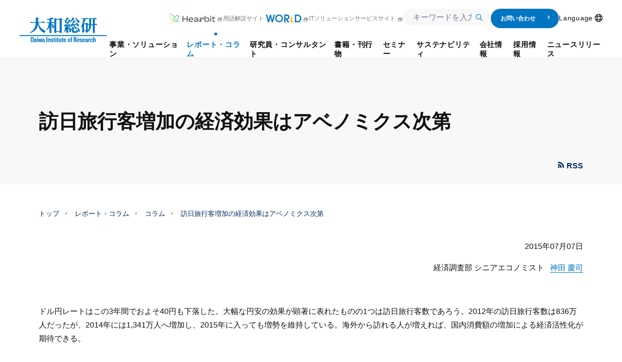

--- FILE ---
content_type: text/html; charset=UTF-8
request_url: https://www.dir.co.jp/report/column/20150707_009886.html
body_size: 30795
content:
<!--  -->
<!DOCTYPE html>
<html lang="ja">

<head>
  <script type="text/javascript" src="https://www3.gred.jp/saas/gred_checker.js?sid=13678&amp;lang=ja&amp;redirect_url=http://dir-sorry.webhosting.biglobe.ne.jp/"></script>
  <meta charset="utf-8">
  <meta http-equiv="X-UA-Compatible" content="IE=edge">
  <meta name="google" content="notranslate" />
  <meta name="author" content="大和総研">
  <meta name="copyright" content="Copyright &copy; Daiwa Institute of Research Ltd. All Rights Reserved.">
  <meta name="keywords" content=",コラム,経済効果,実質消費額,大和総研">
  <meta name="description" content="ドル円レートはこの3年間でおよそ40円も下落した。大幅な円安の効果が顕著に表れたものの1つは訪日旅行客数であろう。">
  <title>訪日旅行客増加の経済効果はアベノミクス次第 2015年07月07日 | 大和総研 | 神田 慶司</title>
  <meta name="viewport" content="width=device-width, initial-scale=1">
  <meta property="og:title" content="訪日旅行客増加の経済効果はアベノミクス次第 | 大和総研">
  <meta property="og:site_name" content="訪日旅行客増加の経済効果はアベノミクス次第 2015年07月07日 | 大和総研 | 神田 慶司">
  <meta property="og:description" content="ドル円レートはこの3年間でおよそ40円も下落した。大幅な円安の効果が顕著に表れたものの1つは訪日旅行客数であろう。">
  <meta property="og:type" content="company">
  <meta property="og:url" content="https://www.dir.co.jp/report/column/20150707_009886.html">
  <meta property="og:image" content="https://www.dir.co.jp/common2/img/logo-ogp-dir.png">
  <meta name="twitter:card" content="summary">
  <meta name="twitter:description" content="ドル円レートはこの3年間でおよそ40円も下落した。大幅な円安の効果が顕著に表れたものの1つは訪日旅行客数であろう。">
  <meta name="twitter:title" content="訪日旅行客増加の経済効果はアベノミクス次第 2015年07月07日 | 大和総研 | 神田 慶司">
  <meta name="twitter:image" content="https://www.dir.co.jp/common2/img/logo-ogp-dir.png">
  <link rel="stylesheet" href="/assets/css/main.css?251203">
  <link rel="stylesheet" href="/assets/css/componentOld.css?251203">


  <link rel="stylesheet" href="/assets/css/search/index.css?251203">
  <link href="/common2/img/favicon.ico" rel="icon">

  <script src="/assets/js/vendor.js?251203" defer></script>


  <script src="/assets/js/main.js?251203" defer></script>
  <script src="/assets/syncsearch/jp/ss_suggest_config.js?251203" defer></script>


  <script src="https://www.google.com/recaptcha/api.js"></script>
  <script>
//GTMおよびユニバーサル アナリティクス用
(function(w,d,s,l,i){w[l]=w[l]||[];w[l].push({'gtm.start':
new Date().getTime(),event:'gtm.js'});var f=d.getElementsByTagName(s)[0],
j=d.createElement(s),dl=l!='dataLayer'?'&l='+l:'';j.async=true;j.src=
'//www.googletagmanager.com/gtm.js?id='+i+dl;f.parentNode.insertBefore(j,f);
})(window,document,'script','dataLayer','GTM-5J83R9');
</script>
</head>


<body>
<!-- Google Tag Manager (noscript) -->
<noscript><iframe src="https://www.googletagmanager.com/ns.html?id=GTM-5J83R9"
height="0" width="0" style="display:none;visibility:hidden"></iframe></noscript>
<!-- End Google Tag Manager (noscript) -->
<p class="skip-link"><a href="#main">本文へジャンプ</a></p>

<div id="container" class="wrp-container">
<!-- marsfinderoff: index -->

	

<header class="wrp-header" id="header" data-header="main">
<div class="header-fix is-show" data-header="fix">
    <div class="header-inner mf_finder_header">
    <div class="overlay" data-header="add-overlay"></div>
    <div class="header-section">
        <p class="logo-header"><a href="/index.html">
                          <svg class="svg" width="180" height="50.921" viewBox="0 0 180 50.921" role="img" aria-label="大和総研">
                    <rect width="180" height="1.968" transform="translate(0 36.317)"></rect>
                    <path d="M133.152,68.6h-1.778v4.889c0,.762-.19,1.206-.7,1.206-.571,0-.7-.317-.7-1.143V68.6H128.2v5.778a1.532,1.532,0,0,0,1.587,1.587,1.6,1.6,0,0,0,1.524-.889h0v.7h1.841a10.287,10.287,0,0,1-.063-1.4V68.6Z" transform="translate(-46.803 -25.044)"></path>
                    <path d="M66.36,74h0L65.6,68.6H63.884L63.122,74h-.063l-.635-5.4H60.9l1.143,7.175h2.032l.7-4.952h0l.571,4.952h2.1L68.646,68.6H67.059Z" transform="translate(-22.233 -25.044)"></path>
                    <path d="M225.114,69.343h0V68.39H223.4v7.175h1.778V71.438c0-.7,0-1.778,1.587-1.651h.317V68.2h-.317A1.749,1.749,0,0,0,225.114,69.343Z" transform="translate(-81.559 -24.898)"></path>
                    <path d="M197.414,70.078c0-.508.19-.889.635-.889.381,0,.635.19.635,1.016v.317h1.778A2.007,2.007,0,0,0,198.24,68.3c-1.143,0-2.54.444-2.54,2.032,0,2.349,3.175,1.841,3.175,3.492,0,.635-.19,1.016-.635,1.016-.381,0-.571-.127-.635-.381a5.809,5.809,0,0,1-.063-1.079h-1.778c-.127,2.032.952,2.476,2.54,2.476a2.188,2.188,0,0,0,2.413-2.222C200.589,71.221,197.414,71.475,197.414,70.078Z" transform="translate(-71.446 -24.935)"></path>
                    <path d="M139.54,66.2h-1.778v1.524H137V68.74h.7v4.635a1.553,1.553,0,0,0,1.778,1.587c.444,0,.7-.063.952-.063V73.883h-.317c-.571,0-.571-.381-.571-.889V68.74h.952V67.724h-.952Z" transform="translate(-50.016 -24.168)"></path>
                    <path d="M112.676,66.2H110.9v1.524h-.7V68.74h.7v4.635a1.553,1.553,0,0,0,1.778,1.587c.444,0,.7-.063.952-.063V73.883h-.317c-.571,0-.571-.381-.571-.889V68.74h.952V67.724h-.952V66.2Z" transform="translate(-40.232 -24.168)"></path>
                    <path d="M103.414,70.078c0-.508.19-.889.635-.889.381,0,.635.19.635,1.016v.317h1.778A2.007,2.007,0,0,0,104.24,68.3c-1.143,0-2.54.444-2.54,2.032,0,2.349,3.175,1.841,3.175,3.492,0,.635-.19,1.016-.635,1.016-.381,0-.571-.127-.635-.381a5.81,5.81,0,0,1-.063-1.079h-1.778c-.127,2.032.952,2.476,2.54,2.476a2.188,2.188,0,0,0,2.413-2.222C106.652,71.221,103.414,71.475,103.414,70.078Z" transform="translate(-37.129 -24.935)"></path>
                    <path d="M95.8,68.3a1.6,1.6,0,0,0-1.524.889h0v-.7H92.5v7.175h1.778V70.649c0-.635.127-1.143.7-1.143s.7.508.7,1.143v5.016h1.778V69.887A1.621,1.621,0,0,0,95.8,68.3Z" transform="translate(-33.77 -24.935)"></path>
                    <path d="M123.876,66.2H122.1v1.524h-.7V68.74h.7v4.635a1.553,1.553,0,0,0,1.778,1.587c.444,0,.7-.063.952-.063V73.883h-.317c-.571,0-.571-.381-.571-.889V68.74h.952V67.724h-.952V66.2Z" transform="translate(-44.321 -24.168)"></path>
                    <rect width="1.905" height="10.286" transform="translate(55.365 40.444)"></rect>
                    <path d="M159.2,68.3c-2.349,0-2.6,1.651-2.6,3.619,0,2.222.317,3.81,2.6,3.81s2.6-1.587,2.6-3.81C161.87,70.014,161.616,68.3,159.2,68.3Zm0,6.54c-.635,0-.825-.508-.825-2.984,0-1.841.064-2.54.825-2.54s.825.7.825,2.54C160.092,74.332,159.9,74.84,159.2,74.84Z" transform="translate(-57.171 -24.935)"></path>
                    <path d="M166.525,66.846H165.7v1.079h.825v6.159H168.3v-6.1h.825V66.91H168.3V65.894c0-.7.127-1.016.889-.952V63.8h-.635C166.4,63.735,166.525,64.814,166.525,66.846Z" transform="translate(-60.494 -23.291)"></path>
                    <path d="M242.5,66.721a1.6,1.6,0,0,0-1.524.889h0V63.8H239.2V74.086h1.778V69.006c0-.635.127-1.143.7-1.143s.7.508.7,1.143v5.079h1.778V68.308A1.549,1.549,0,0,0,242.5,66.721Z" transform="translate(-87.327 -23.292)"></path>
                    <path d="M232.13,74.94c-.635,0-.889-.444-.889-2.984,0-2.032.064-2.6.889-2.6.571,0,.762.571.762,1.778h1.778c0-1.9-.952-2.73-2.6-2.73-2.413,0-2.667,1.651-2.667,3.619,0,2.222.317,3.81,2.667,3.81,1.714,0,2.667-.825,2.667-2.794h-1.778C232.892,74.432,232.7,74.94,232.13,74.94Z" transform="translate(-83.749 -24.971)"></path>
                    <path d="M180.1,68.906c1.27-.254,1.714-1.206,1.714-2.54,0-1.778-.825-2.667-2.159-2.667H176.1V73.986H178V69.6h.508c1.46,0,1.4,1.206,1.4,2.413a5.082,5.082,0,0,0,.19,1.968H182a14.748,14.748,0,0,1-.19-2.984C181.814,69.1,180.544,68.97,180.1,68.906Zm-1.206-.635h-.825V64.906h.825c.635,0,1.016.7,1.016,1.651C179.846,67.256,179.656,68.271,178.894,68.271Z" transform="translate(-64.29 -23.256)"></path>
                    <path d="M78.379,70.713c0-1.333-.317-2.413-2.6-2.413a2.874,2.874,0,0,0-1.714.444,2.018,2.018,0,0,0-.635,1.778H75.2c0-.825.063-1.333.7-1.333s.7.508.7,1.333v.571c-1.651,0-3.3.063-3.3,2.476,0,1.27.444,2.286,1.714,2.286a1.871,1.871,0,0,0,1.714-1.079h0l.063.952h1.651a9.377,9.377,0,0,1-.063-1.333Zm-2.667,3.81c-.444,0-.635-.381-.635-1.143,0-1.27.635-1.524,1.587-1.524C76.6,73.252,76.792,74.522,75.713,74.522Z" transform="translate(-26.76 -24.935)"></path>
                    <path d="M39.738,63.7H36.5V73.986h3.175c3.3,0,3.111-3.619,3.111-5.206C42.722,65.541,42.278,63.7,39.738,63.7Zm-.381,9.016H38.4V64.97h1.016c1.333,0,1.333,1.968,1.333,3.873C40.754,71.383,40.563,72.716,39.357,72.716Z" transform="translate(-13.325 -23.256)"></path>
                    <path d="M52.479,70.713c0-1.333-.317-2.413-2.6-2.413a2.874,2.874,0,0,0-1.714.444,2.018,2.018,0,0,0-.635,1.778H49.3c0-.825.063-1.333.7-1.333s.7.508.7,1.333v.571c-1.651,0-3.3.063-3.3,2.476,0,1.27.444,2.286,1.714,2.286a1.871,1.871,0,0,0,1.714-1.079h0l.063.952h1.651a9.376,9.376,0,0,1-.063-1.333V70.713Zm-2.667,3.81c-.444,0-.635-.381-.635-1.143,0-1.27.635-1.524,1.587-1.524C50.7,73.252,50.892,74.522,49.813,74.522Z" transform="translate(-17.305 -24.935)"></path>
                    <rect width="1.778" height="1.587" transform="translate(36.254 40.444)"></rect>
                    <rect width="1.778" height="7.175" transform="translate(36.254 43.556)"></rect>
                    <rect width="1.778" height="1.587" transform="translate(74.413 40.444)"></rect>
                    <rect width="1.778" height="7.175" transform="translate(74.413 43.556)"></rect>
                    <path d="M218.679,70.713c0-1.333-.317-2.413-2.6-2.413a2.874,2.874,0,0,0-1.714.444,2.018,2.018,0,0,0-.635,1.778H215.5c0-.825.064-1.333.7-1.333s.7.508.7,1.333v.571c-1.651,0-3.3.063-3.3,2.476,0,1.27.444,2.286,1.714,2.286a1.871,1.871,0,0,0,1.714-1.079h0l.063.952h1.651a9.379,9.379,0,0,1-.063-1.333V70.713Zm-2.667,3.81c-.444,0-.635-.381-.635-1.143,0-1.27.635-1.524,1.587-1.524C216.9,73.252,217.029,74.522,216.013,74.522Z" transform="translate(-77.981 -24.935)"></path>
                    <path d="M189.167,68.3c-2.413,0-2.667,1.651-2.667,3.619,0,2.222.317,3.81,2.667,3.81a2.591,2.591,0,0,0,1.9-.7,2.836,2.836,0,0,0,.7-1.841h-1.714c0,1.016-.19,1.587-.825,1.587-.7,0-.889-.444-.889-2.54h3.429C191.9,69.951,191.579,68.3,189.167,68.3Zm-.825,3.048c0-1.206,0-2.1.825-2.1.889,0,.825,1.016.825,2.1Z" transform="translate(-68.087 -24.935)"></path>
                    <path d="M145.767,68.3c-2.413,0-2.667,1.651-2.667,3.619,0,2.222.317,3.81,2.667,3.81a2.591,2.591,0,0,0,1.9-.7,2.836,2.836,0,0,0,.7-1.841h-1.714c0,1.016-.19,1.587-.825,1.587-.7,0-.889-.444-.889-2.54h3.429C148.433,69.951,148.179,68.3,145.767,68.3Zm-.825,3.048c0-1.206,0-2.1.825-2.1.889,0,.825,1.016.825,2.1Z" transform="translate(-52.243 -24.935)"></path>
                    <path d="M206.867,68.3c-2.413,0-2.667,1.651-2.667,3.619,0,2.222.317,3.81,2.667,3.81a2.591,2.591,0,0,0,1.9-.7,2.836,2.836,0,0,0,.7-1.841h-1.714c0,1.016-.19,1.587-.825,1.587-.7,0-.889-.444-.889-2.54h3.429C209.533,69.951,209.279,68.3,206.867,68.3Zm-.825,3.048c0-1.206,0-2.1.825-2.1.889,0,.825,1.016.825,2.1Z" transform="translate(-74.549 -24.935)"></path>
                    <g transform="translate(21.143)">
                      <path d="M65.49,9.714l-5.968-1.9L58.57,9.4H50.443V3.429a1.751,1.751,0,0,1,1.587-1.9V.635L45.808,0V9.4H33.617l.317,1.587H45.808c0,9.079-5.016,17.206-12.508,19.746V32c10.159-2.413,16.254-8.508,17.079-18.667.952,8.063,4.952,15.81,13.524,18.54a6.093,6.093,0,0,0,.952-2.286,11.581,11.581,0,0,0,.317-2.413c-7.619-3.048-12.254-8.508-13.9-16.317H64.856Z" transform="translate(-33.3)"></path>
                      <path d="M98.638,10.032h-.952V4.063a20.26,20.26,0,0,0,2.159-.571c1.4-.508,1.46-.444,2.159,0l.635-.635L99.273,0A40.057,40.057,0,0,1,88.035,4.063v.952a42.243,42.243,0,0,0,5.651-.381V9.968H88.035l.317,1.587h4.19c-.825,6.1-2.921,11.3-5.143,13.778v1.587a19.307,19.307,0,0,0,6.222-6.857V31.619h4.063V13.651c1.016.635,1.587,1.9,1.587,7.619h4.063c0-3.619-2.349-8.127-5.651-8.444v-1.27h5.333l.635-1.27L99.273,8.7Z" transform="translate(-53.051)"></path>
                      <path d="M123.349,3.659h-6.286V3.024L113,1.5V32.167h4.064v-1.9h7.048v1.9h4.063V6.2c0-.952.317-1.27.952-1.27l.635-1.27-5.333-1.841Zm.762,25.079h-7.048V5.246h7.048Z" transform="translate(-62.397 -0.548)"></path>
                      <path d="M179.67,34.979V34.6h-.825v4.444h-4.7V34.281c0-.952.317-1.587.952-1.587l.317-.952L170.4,29.9v9.651a2.632,2.632,0,0,0,2.349,2.794h6.921c1.9,0,2.73-1.587,2.794-3.492v-1.4C181.321,37.583,179.67,37.519,179.67,34.979Z" transform="translate(-83.352 -10.916)"></path>
                      <path d="M228.9,13.017l-.635,1.27h-.381V3.557h3.556l.635-1.27L227.691.7l-.635,1.27H214.548l.317,1.587h1.524v10.73h-2.857a.866.866,0,0,1,.825-.7l.317-.952-4.381-1.587-.889,1.587h-4.127c1.9-4,3.365-7.873,3.81-9.079h4.444l.635-1.27L209.786.7l-.635,1.27h-8.444l.317,1.587h3.429A51.676,51.676,0,0,1,199.5,20.065l.762.952a16.374,16.374,0,0,0,1.841-2.54V31.113h3.746V28.319h3.81v1.9h1.206c-.444.381-.952.762-1.46,1.143l.635.825c7.492-3.429,10.349-9.27,10.349-15.746v-.571h3.429v16h4.063V15.811h4.762l.635-1.27ZM209.722,26.732h-3.81V14.224h3.81Zm6.73-8.444a15.088,15.088,0,0,1-2.984,9.206V15.811h2.984Zm7.365-4h-3.429V3.557h3.429Z" transform="translate(-93.976 -0.256)"></path>
                      <path d="M186.6,32v.571c1.333,1.27,2.1,4.19,2.286,8.317h3.873C192.5,37.4,189.9,32,186.6,32Z" transform="translate(-89.267 -11.683)"></path>
                      <path d="M176.4,27.1v.889a7.7,7.7,0,0,1,1.778,4.762h4.444C181.8,28.878,178.813,27.671,176.4,27.1Z" transform="translate(-85.543 -9.894)"></path>
                      <path d="M188.284,11.648a6.02,6.02,0,0,0,1.27-1.714,9.415,9.415,0,0,0,.825-2.032c-4-2.1-6.476-4.508-7.873-7.3H181.3C182,4.092,184.094,9.044,188.284,11.648Z" transform="translate(-87.332 -0.219)"></path>
                      <path d="M163.8,11.3a35.733,35.733,0,0,0,8.508-8.7c.19-.317.381-.635.825-.635h.254l.19-.444L168.943,0A37.155,37.155,0,0,1,163.8,10.286V11.3Z" transform="translate(-80.943)"></path>
                      <path d="M179.524,21.19H183.4c-.825-4.7-3.873-6.857-7.492-7.3v.825a7.071,7.071,0,0,1,2.286,2.6h-7.937A28.281,28.281,0,0,0,175.4,11.6c.19-.317.317-.635.762-.635h.254l.127-.444L171.841,9a25.677,25.677,0,0,1-3.3,8.381H166l1.206,4.825h.571A1.3,1.3,0,0,1,168.667,21c.762-.19,7.619-1.9,10.1-2.6A10.089,10.089,0,0,1,179.524,21.19Z" transform="translate(-81.746 -3.286)"></path>
                      <path d="M158.422,24.7a6.62,6.62,0,0,0-5.079-5.524V16.381c.317-.063.635-.19.889-.254a6.1,6.1,0,0,1,.381,2.794h3.873a7.187,7.187,0,0,0-5.333-6.1v.825c.19.317.381.7.635,1.206h-4a22.388,22.388,0,0,0,7.492-8.063c.19-.317.381-.635.825-.635h.254l.19-.444L153.978,4.19a22.084,22.084,0,0,1-2.984,7.238,7.311,7.311,0,0,0-1.841-4C150.486,5.9,152.073,4,152.9,2.921c.508-.7.825-.635,1.4-.381l.317-.762L149.533,0a37.033,37.033,0,0,1-1.524,6.222A9.312,9.312,0,0,0,145.216,4.7v.825a9.026,9.026,0,0,1,1.9,6.159h3.556a26.537,26.537,0,0,1-2.476,3.111h-3.937l1.079,4.254h.508a1.178,1.178,0,0,1,.762-1.016c.254-.063,1.27-.317,2.6-.635v1.968h-2.857c0,5.9-.7,8.381-2.159,10.413v1.143a12.065,12.065,0,0,0,5.016-5.778v6.413h4.063V20c.7.635,1.079,1.841,1.079,5.4h3.556a3.916,3.916,0,0,1-2.794,1.333v4.063c4.254-1.143,5.143-3.3,5.143-9.524h-.889A10.126,10.126,0,0,1,158.422,24.7Z" transform="translate(-73.787)"></path>
                    </g>
                  </svg>
        </a></p>
    </div>
    
    <div class="box-sp-menu" data-header-inner-sp>
        <nav class="gnav" data-header-inner-child-sp>
        <div class="header-sp-only searchInput-wrp">
            <div class="form-wrap form-input">
                
    <div class="box-form">
        <div class="search-input">
            <form id="ss-form4" action="/search/search.html" method="get" accept-charset="UTF-8" class="c-search-form">
            <div class="c-search-input">
                <div class="c-search-input-wrap">
                <input class="ss-search-input c-search-input-input" type="text" id="ss-query4" name="query" autocomplete="off" aria-autocomplete="none" placeholder="キーワードを入力"/>
                </div>
                <div class="c-search-input-submit">
                <input class="ss-search-button c-search-input-submit-input" type="submit" value="" onclick="document.charset='UTF-8';" />
                </div>
            </div>
            </form>
        </div>
    </div>
    
            </div>
        </div>
        <div class="header-pc-only">
            <a class="gnav-link" href="https://www.dir.co.jp/healthcare/hearbit" target="_blank" rel="noopener noreferrer">
              <img class="img-hearbit" src="/assets/img/common/logo-hearbit.png" width="96" height="20" alt="Hearbit">
              <span class="mod-icn mod-icn-blank"></span>
            </a>
            <a class="gnav-link" href="https://www.dir.co.jp/world/" target="_blank">
              用語解説サイト
              <img class="img" src="/assets/img/common/logo-world.png">
              <span class="mod-icn mod-icn-blank"></span>
            </a>
            <a class="gnav-link"
                href="https://itsolution.dir.co.jp/itsolution/s/" target="_blank" rel="noopener noreferrer">
                ITソリューションサービスサイト<span class="mod-icn mod-icn-blank"></span></a>
            <div class="searchInput-wrp -short">
                <div class="form-wrap form-input">
                  <div class="box-form">
                    <div class="search-input">
                      <form id="ss-form3" action="/search/search.html" method="get" accept-charset="UTF-8" class="c-search-form">
                        <div class="c-search-input">
                          <div class="c-search-input-wrap">
                            <input class="ss-search-input c-search-input-input" type="text" id="ss-query3" name="query" autocomplete="off" aria-autocomplete="none" placeholder="キーワードを入力"/>
                          </div>
                          <div class="c-search-input-submit">
                            <input class="ss-search-button c-search-input-submit-input" type="submit" value="" onclick="document.charset='UTF-8';" />
                          </div>
                        </div>
                      </form>
                      
                    </div>
                  </div>
                </div>
            </div>
            <a class="contact-btn" href="/contact/index.html">
                お問い合わせ
                <span class="icn-arrow1-right"></span>
            </a>
            <ul class="gnav-list">
<li class="gnav-item -icon-nav -lang" id="lang" data-header-sublist-click="lang">
  <button class="gnav-link -lang" data-header-sublist-click-button="lang">
    <span class="nav-inner -lang">Language</span>
    <span class="mod-icn mod-icn-lang"></span>
  </button>
  <div class="gnav-sublist" data-header-sublist-child>
    <div class="sublist-inner sublist-column" data-header-sublist-child-slidein>
      <div class="btn-index nolink">
        <div class="btn"><span class="btn-inner">Language</span></div>
      </div>
      <div class="sublist-column-contents">
              <div class="p-lang"><a class="p-lang-link -ja current" href="/">日本語</a><a class="p-lang-link -en" href="/english/">English</a></div>
      </div>
    </div>
    <button class="close-btn" data-header-sublist-click-close><span class="mod-icn mod-icn-menu-close"></span>
    </button>
  </div>
</li>
</ul>

        </div>
        <ul class="gnav-list">
            <li class="gnav-item" id="business" data-header-sublist="business" data-header-accordion="accordion"><a class="gnav-link " href="/business/index.html" data-header-accordion="head" data-header-accordion-id="business"><span class="nav-inner">事業・ソリューション</span></a>
  <div class="gnav-sublist" data-header-sublist-child data-header-accordion="body">
    <div class="sublist-inner" data-header-sublist-child-slidein>
      <div class="btn-index"><a class="btn" href="/business/index.html"><span class="btn-inner">事業・ソリューション トップ</span></a></div>
<div class="list-wrap column5">
        <div class="list-box">
          <div class="box-inner">
            <p class="sttl">
              <a class="sttl-link " href="/business/research/index.html"><span class="sttl-inner">リサーチ</span></a>
            </p>
          </div>
        </div>
    
        <div class="list-box collspan">
          <div class="box-inner">
            <p class="sttl">
              <a class="sttl-link  " href="/business/consulting/index.html" ><span class="sttl-inner">コンサルティング</span></a>
            </p>
            <div class="subbox">
              <ul class="subbox-list">
      
                <li class="subbox-item"><a class="subbox-link " href="/business/consulting/sustainability/index.html">サステナビリティ、気候変動対応</a></li>
                
                <li class="subbox-item"><a class="subbox-link " href="/business/consulting/vision_ir/index.html">経営ビジョン・中期経営計画、IR</a></li>
                
                <li class="subbox-item"><a class="subbox-link " href="/business/consulting/governance/index.html">コーポレートガバナンス・取締役会評価</a></li>
                
                <li class="subbox-item"><a class="subbox-link " href="/business/consulting/restructure_holding/index.html">持株会社化・組織再編</a></li>
                
                <li class="subbox-item"><a class="subbox-link " href="/business/consulting/ma_valuation/index.html">M&amp;A、株式評価・事業評価</a></li>
                
              </ul>
            </div>
            <div class="subbox">
              <ul class="subbox-list">
        
                <li class="subbox-item"><a class="subbox-link " href="/business/consulting/human-capital-management/index.html">人的資本経営、人事制度</a></li>
                
                <li class="subbox-item"><a class="subbox-link " href="/business/consulting/dx/index.html">事業のデジタル化、DX支援</a></li>
                
                <li class="subbox-item"><a class="subbox-link " href="/business/consulting/pbo_analysis/index.html">PBO（退職給付債務）計算、人事データ分析</a></li>
                
                <li class="subbox-item"><a class="subbox-link " href="/business/consulting/research_analysis/index.html">受託調査・分析、その他ビジネス展開サポート</a></li>
                
              </ul>
            </div>
          </div>
        </div>
    
        <div class="list-box collspan">
          <div class="box-inner">
            <p class="sttl">
              <a class="sttl-link  " href="/business/system/index.html" ><span class="sttl-inner">システム</span></a>
            </p>
            <div class="subbox">
              <ul class="subbox-list">
      
                <li class="subbox-item">
                  <a class="subbox-link " href="/business/system/#link1">DXソリューション</a>
                </li>
            
                <li class="subbox-item text-indent"><a class="subbox-link " href="https://itsolution.dir.co.jp/itsolution/s/list/sales-dx">営業DX・Salesforce導入支援</a></li>
                
                <li class="subbox-item text-indent"><a class="subbox-link " href="https://itsolution.dir.co.jp/itsolution/s/list/data-analysis">データ利活用・データ分析基盤構築</a></li>
                
                <li class="subbox-item">
                  <a class="subbox-link " href="/business/system/#link4">IT基盤ソリューション</a>
                </li>
            
                <li class="subbox-item text-indent"><a class="subbox-link " href="https://itsolution.dir.co.jp/itsolution/s/list/shared-service">メインフレームシェアードサービス</a></li>
                
                <li class="subbox-item text-indent"><a class="subbox-link " href="https://itsolution.dir.co.jp/itsolution/s/list/operation-and-maintenance-service">運用保守サービス</a></li>
                
                <li class="subbox-item text-indent"><a class="subbox-link " href="https://itsolution.dir.co.jp/itsolution/s/list/cyber-security">サイバーセキュリティ対策</a></li>
                
                <li class="subbox-item text-indent"><a class="subbox-link " href="https://itsolution.dir.co.jp/itsolution/s/list/cloud-construction">クラウド構築・移行・運用</a></li>
                
              </ul>
            </div>
            <div class="subbox">
              <ul class="subbox-list">
        
                <li class="subbox-item">
                  <a class="subbox-link " href="/business/system/index.html#link2">ヘルステック・社会保険ソリューション</a>
                </li>
            
                <li class="subbox-item text-indent"><a class="subbox-link " href="/business/system/healthtech/index.html">ヘルステックソリューション</a></li>
                
                <li class="subbox-item text-indent"><a class="subbox-link " href="/business/system/public/index.html">社会保険ソリューション</a></li>
                
                <li class="subbox-item">
                  <a class="subbox-link " href="/business/system/#link3">金融システムソリューション</a>
                </li>
            
                <li class="subbox-item text-indent"><a class="subbox-link " href="/business/system/securities/index.html">証券ソリューション</a></li>
                
                <li class="subbox-item text-indent"><a class="subbox-link " href="/business/system/banking/index.html">銀行ソリューション</a></li>
                
                <li class="subbox-item text-indent"><a class="subbox-link " href="/business/system/asset/index.html">資産運用ソリューション</a></li>
                
                <li class="subbox-item text-indent"><a class="subbox-link " href="https://itsolution.dir.co.jp/itsolution/s/list/legacy-migration">レガシーシステム脱却</a></li>
                
              </ul>
            </div>
          </div>
        </div>
    </div><div class="list-wrap column4">
        <div class="list-box">
          <div class="box-inner">
            <p class="sttl">
              <a class="sttl-link " href="/business/case/index.html"><span class="sttl-inner">事例紹介</span></a>
            </p>
          </div>
        </div>
    
        <div class="list-box">
          <div class="box-inner">
            <p class="sttl">
              <a class="sttl-link " href="/business/strength/index.html"><span class="sttl-inner">大和総研の強み</span></a>
            </p>
          </div>
        </div>
    
        <div class="list-box">
          <div class="box-inner">
            <p class="sttl">
              <a class="sttl-link " href="/business/technology/index.html"><span class="sttl-inner">先端テクノロジーに基づく新たな価値の創出</span></a>
            </p>
          </div>
        </div>
    
        <div class="list-box">
          <div class="box-inner">
            <p class="sttl">
              <a class="sttl-link " href="/business/quality/index.html"><span class="sttl-inner">大和総研の品質向上への取り組み</span></a>
            </p>
          </div>
        </div>
    
      </div>
    </div>
  </div>
</li>
            <li class="gnav-item" id="report" data-header-sublist="report" data-header-accordion="accordion"><a class="gnav-link current" href="/report/index.html" data-header-accordion="head" data-header-accordion-id="report"><span class="nav-inner">レポート・コラム</span></a>
  <div class="gnav-sublist search-layout" data-header-sublist-child data-header-accordion="body">
    <div class="sublist-inner" data-header-sublist-child-slidein>
      <div class="btn-index"><a class="btn" href="/report/index.html"><span class="btn-inner">レポート・コラム トップ</span></a></div>
<div class="list-wrap column6">
        <div class="list-box">
          <div class="box-inner">
            <p class="sttl">
              <a class="sttl-link " href="/report/new.html"><span class="sttl-inner">最新のレポート・コラム</span></a>
            </p>
          </div>
        </div>
    
        <div class="list-box ">
          <div class="box-inner">
            <p class="sttl">
              <a class="sttl-link  " href="/report/pick-up/index.html" ><span class="sttl-inner">ピックアップ</span></a>
            </p>
            <div class="subbox">
              <ul class="subbox-list">
      
                <li class="subbox-item"><a class="subbox-link " href="/report/pick-up/pu-social/index.html">社会保障制度改革・少子化対策等</a></li>
                
                <li class="subbox-item"><a class="subbox-link " href="/report/pick-up/pu-trump/index.html">トランプ大統領に翻弄される世界経済</a></li>
                
                <li class="subbox-item"><a class="subbox-link " href="/report/pick-up/pu-ai/index.html">AI等の新たなテクノロジーと経済・金融・社会</a></li>
                
                <li class="subbox-item"><a class="subbox-link " href="/report/pick-up/pu-ev/index.html">資本市場から評価される企業価値向上の取り組み</a></li>
                
              </ul>
            </div>
          </div>
        </div>
    
        <div class="list-box ">
          <div class="box-inner">
            <p class="sttl">
              <a class="sttl-link  " href="/report/research/economics/index.html" ><span class="sttl-inner">経済分析</span></a>
            </p>
            <div class="subbox">
              <ul class="subbox-list">
      
                <li class="subbox-item"><a class="subbox-link " href="/report/research/economics/outlook/index.html">経済予測</a></li>
                
                <li class="subbox-item"><a class="subbox-link " href="/report/research/economics/japan/index.html">日本</a></li>
                
                <li class="subbox-item"><a class="subbox-link " href="/report/research/economics/usa/index.html">米国</a></li>
                
                <li class="subbox-item"><a class="subbox-link " href="/report/research/economics/europe/index.html">欧州</a></li>
                
                <li class="subbox-item"><a class="subbox-link " href="/report/research/economics/china/index.html">中国</a></li>
                
                <li class="subbox-item"><a class="subbox-link " href="/report/research/economics/emg/index.html">新興国</a></li>
                
              </ul>
            </div>
          </div>
        </div>
    
        <div class="list-box ">
          <div class="box-inner">
            <p class="sttl">
              <a class="sttl-link  " href="/report/research/capital-mkt/index.html" ><span class="sttl-inner">金融資本市場分析</span></a>
            </p>
            <div class="subbox">
              <ul class="subbox-list">
      
                <li class="subbox-item"><a class="subbox-link " href="/report/research/capital-mkt/securities/index.html">金融・証券市場・資金調達</a></li>
                
                <li class="subbox-item"><a class="subbox-link " href="/report/research/capital-mkt/it/index.html">金融ビジネス・金融ＩＴ</a></li>
                
                <li class="subbox-item"><a class="subbox-link " href="/report/research/capital-mkt/asset/index.html">資産運用・投資主体</a></li>
                
                <li class="subbox-item"><a class="subbox-link " href="/report/research/capital-mkt/esg/index.html">ESG投資/SDGs</a></li>
                
              </ul>
            </div>
          </div>
        </div>
    
        <div class="list-box ">
          <div class="box-inner">
            <p class="sttl">
              <a class="sttl-link  " href="/report/research/policy-analysis/index.html" ><span class="sttl-inner">政策分析</span></a>
            </p>
            <div class="subbox">
              <ul class="subbox-list">
      
                <li class="subbox-item"><a class="subbox-link " href="/report/research/policy-analysis/finance/index.html">財政</a></li>
                
                <li class="subbox-item"><a class="subbox-link " href="/report/research/policy-analysis/social-securities/index.html">社会保障</a></li>
                
                <li class="subbox-item"><a class="subbox-link " href="/report/research/policy-analysis/regionalecnmy/index.html">地方創生・地方経済</a></li>
                
                <li class="subbox-item"><a class="subbox-link " href="/report/research/policy-analysis/human-society/index.html">人と社会</a></li>
                
              </ul>
            </div>
          </div>
        </div>
    
        <div class="list-box ">
          <div class="box-inner">
            <p class="sttl">
              <a class="sttl-link  " href="/report/research/law-research/index.html" ><span class="sttl-inner">法律・制度</span></a>
            </p>
            <div class="subbox">
              <ul class="subbox-list">
      
                <li class="subbox-item"><a class="subbox-link " href="/report/research/law-research/tax/index.html">税制</a></li>
                
                <li class="subbox-item"><a class="subbox-link " href="/report/research/law-research/securities/index.html">証券・金融取引の法制度</a></li>
                
                <li class="subbox-item"><a class="subbox-link " href="/report/research/law-research/regulation/index.html">金融規制（バーゼル規制その他）</a></li>
                
                <li class="subbox-item"><a class="subbox-link " href="/report/research/law-research/commercial/index.html">企業会計</a></li>
                
                <li class="subbox-item"><a class="subbox-link " href="/report/research/law-research/law-others/index.html">会社法、民法その他法制度</a></li>
                
              </ul>
            </div>
          </div>
        </div>
    </div><div class="list-wrap column6">
        <div class="list-box ">
          <div class="box-inner">
            <p class="sttl">
              <a class="sttl-link  " href="/report/research/introduction/index.html" ><span class="sttl-inner">金融経済教育等</span></a>
            </p>
            <div class="subbox">
              <ul class="subbox-list">
      
                <li class="subbox-item"><a class="subbox-link " href="/report/research/introduction/economics/index.html">経済入門</a></li>
                
                <li class="subbox-item"><a class="subbox-link " href="/report/research/introduction/financial/index.html">金融入門</a></li>
                
                <li class="subbox-item"><a class="subbox-link " href="/report/research/introduction/education/index.html">金融経済教育</a></li>
                
              </ul>
            </div>
          </div>
        </div>
    
        <div class="list-box collspan">
          <div class="box-inner">
            <p class="sttl">
              <a class="sttl-link  " href="/report/consulting/index.html" ><span class="sttl-inner">コンサルティングレポート</span></a>
            </p>
            <div class="subbox">
              <ul class="subbox-list">
      
                <li class="subbox-item"><a class="subbox-link " href="/report/consulting/sustainability/index.html">サステナビリティ、気候変動対応</a></li>
                
                <li class="subbox-item"><a class="subbox-link " href="/report/consulting/vision_ir/index.html">経営ビジョン・中期経営計画、IR</a></li>
                
                <li class="subbox-item"><a class="subbox-link " href="/report/consulting/governance/index.html">コーポレートガバナンス・取締役会評価</a></li>
                
                <li class="subbox-item"><a class="subbox-link " href="/report/consulting/restructure_holding/index.html">持株会社化・組織再編</a></li>
                
                <li class="subbox-item"><a class="subbox-link " href="/report/consulting/ma_valuation/index.html">M&amp;A、株式評価・事業評価</a></li>
                
              </ul>
            </div>
            <div class="subbox">
              <ul class="subbox-list">
        
                <li class="subbox-item"><a class="subbox-link " href="/report/consulting/human-capital-management/index.html">人的資本経営、人事制度</a></li>
                
                <li class="subbox-item"><a class="subbox-link " href="/report/consulting/dx/index.html">事業のデジタル化、DX支援</a></li>
                
                <li class="subbox-item"><a class="subbox-link " href="/report/consulting/pbo_analysis/index.html">PBO（退職給付債務）計算、人事データ分析</a></li>
                
                <li class="subbox-item"><a class="subbox-link " href="/report/consulting/research_analysis/index.html">受託調査・分析、その他ビジネス展開サポート</a></li>
                
                <li class="subbox-item"><a class="subbox-link " href="/report/consulting/other/index.html">その他</a></li>
                
              </ul>
            </div>
          </div>
        </div>
    
        <div class="list-box ">
          <div class="box-inner">
            <p class="sttl">
              <a class="sttl-link  " href="/report/technology/index.html" ><span class="sttl-inner">テクノロジレポート</span></a>
            </p>
            <div class="subbox">
              <ul class="subbox-list">
      
                <li class="subbox-item"><a class="subbox-link " href="/report/technology/datascience/index.html">データサイエンス</a></li>
                
                <li class="subbox-item"><a class="subbox-link " href="/report/technology/security/index.html">セキュリティ</a></li>
                
                <li class="subbox-item"><a class="subbox-link " href="/report/technology/web3/index.html">Web3</a></li>
                
              </ul>
            </div>
          </div>
        </div>
    
        <div class="list-box">
          <div class="box-inner">
            <p class="sttl">
              <a class="sttl-link current" href="/report/column/index.html"><span class="sttl-inner">コラム</span></a>
            </p>
          </div>
        </div>
    
        <div class="list-box">
          <div class="box-inner">
            <p class="sttl">
              <a class="sttl-link mod-icn mod-icn-blank" target="_blank" href="https://www.dir.co.jp/InfoManage/datarsc-s.html"><span class="sttl-inner">大和インデックス・統計情報</span></a>
            </p>
          </div>
        </div>
    
      </div>

    <div class="category-search _pc">
    <div class="search-input">
        <form id="ss-form5" action="/search/report-search.html" method="get" accept-charset="UTF-8" class="c-search-form">
        <div class="c-search-input">
            <div class="c-search-input-wrap">
            <input type="hidden" name="category" value="report">
            <input class="ss-search-input c-search-input-input" type="text" id="ss-query5" name="query" autocomplete="off" aria-autocomplete="none" placeholder="キーワードを入力"/>
            </div>
            <div class="c-search-input-submit">
            <input class="ss-search-button c-search-input-submit-input" type="submit" value="" onclick="document.charset='UTF-8';" />
            </div>
        </div>
        </form>
    </div>
    <div class="search-word">
        <ul>
        
        <li>
            <a href="/search/report-search.html?category=report&q=消費">消費</a>
        </li>
        
        <li>
            <a href="/search/report-search.html?category=report&q=製造業">製造業</a>
        </li>
        
        <li>
            <a href="/search/report-search.html?category=report&q=中国">中国</a>
        </li>
        
        <li>
            <a href="/search/report-search.html?category=report&q=増税">増税</a>
        </li>
        
        <li>
            <a href="/search/report-search.html?category=report&q=為替">為替</a>
        </li>
        
        <li>
            <a href="/search/report-search.html?category=report&q=消費税">消費税</a>
        </li>
        
        <li>
            <a href="/search/report-search.html?category=report&q=会社法">会社法</a>
        </li>
        
        <li>
            <a href="/search/report-search.html?category=report&q=株主総会">株主総会</a>
        </li>
        
        </ul>
    </div>
    </div>
    
    </div>
  </div>
</li>
            

<li class="gnav-item" id="consultant" data-header-sublist="consultant" data-header-accordion="accordion"><a class="gnav-link " href="/professionals/index.html" data-header-accordion="head" data-header-accordion-id="consultant"><span class="nav-inner">研究員・コンサルタント</span></a>
  <div class="gnav-sublist" data-header-sublist-child data-header-accordion="body">
    <div class="sublist-inner" data-header-sublist-child-slidein>

      <div class="btn-index"><a class="btn" href="/professionals/index.html"><span class="btn-inner">研究員・コンサルタント トップ</span></a></div>

      <div class="list-wrap column3">
  
        <div class="list-box">
          <div class="box-inner">
            <p class="sttl">
              <a class="sttl-link " href="/professionals/researcher/index.html"><span class="sttl-inner">研究員</span></a>
            </p>
          </div>
        </div>
    
        <div class="list-box">
          <div class="box-inner">
            <p class="sttl">
              <a class="sttl-link " href="/professionals/consultant/index.html"><span class="sttl-inner">コンサルタント</span></a>
            </p>
          </div>
        </div>
    
      </div>
    </div>
  </div>
</li>

            

<li class="gnav-item" id="publicity" data-header-sublist="publicity" data-header-accordion="accordion"><a class="gnav-link " href="/publicity/index.html" data-header-accordion="head" data-header-accordion-id="publicity"><span class="nav-inner">書籍・刊行物</span></a>
  <div class="gnav-sublist" data-header-sublist-child data-header-accordion="body">
    <div class="sublist-inner" data-header-sublist-child-slidein>

      <div class="btn-index"><a class="btn" href="/publicity/index.html"><span class="btn-inner">書籍・刊行物 トップ</span></a></div>

      <div class="list-wrap column3">
  
        <div class="list-box">
          <div class="box-inner">
            <p class="sttl">
              <a class="sttl-link " href="/publicity/book/index.html"><span class="sttl-inner">書籍</span></a>
            </p>
          </div>
        </div>
    
        <div class="list-box">
          <div class="box-inner">
            <p class="sttl">
              <a class="sttl-link " href="/publicity/publication/index.html"><span class="sttl-inner">刊行物</span></a>
            </p>
          </div>
        </div>
    
        <div class="list-box">
          <div class="box-inner">
            <p class="sttl">
              <a class="sttl-link " href="/publicity/magazine/index.html"><span class="sttl-inner">雑誌掲載・新聞寄稿</span></a>
            </p>
          </div>
        </div>
    
      </div>
    </div>
  </div>
</li>

            

<li class="gnav-item" id="" data-header-sublist="" data-header-accordion="accordion"><a class="gnav-link " href="/seminar/index.html" data-header-accordion="head" data-header-accordion-id=""><span class="nav-inner">セミナー</span></a>
  <div class="gnav-sublist" data-header-sublist-child data-header-accordion="body">
    <div class="sublist-inner" data-header-sublist-child-slidein>

      <div class="btn-index"><a class="btn" href="/seminar/index.html"><span class="btn-inner">セミナー トップ</span></a></div>

      <div class="list-wrap column3">
  
        <div class="list-box">
          <div class="box-inner">
            <p class="sttl">
              <a class="sttl-link " href="/seminar/#open-seminar"><span class="sttl-inner">現在受付中のセミナー・イベント</span></a>
            </p>
          </div>
        </div>
    
        <div class="list-box">
          <div class="box-inner">
            <p class="sttl">
              <a class="sttl-link " href="/seminar/#internet-tv"><span class="sttl-inner">大和スペシャリストレポート（動画配信）</span></a>
            </p>
          </div>
        </div>
    
      </div>
    </div>
  </div>
</li>

            

<li class="gnav-item" id="sustainability" data-header-sublist="sustainability" data-header-accordion="accordion"><a class="gnav-link " href="/sustainability/index.html" data-header-accordion="head" data-header-accordion-id="sustainability"><span class="nav-inner">サステナビリティ</span></a>
  <div class="gnav-sublist" data-header-sublist-child data-header-accordion="body">
    <div class="sublist-inner" data-header-sublist-child-slidein>

      <div class="btn-index nolink"><div class="btn"><span class="btn-inner">サステナビリティ</span></div></div>

      <div class="list-wrap column3">
  
        <div class="list-box">
          <div class="box-inner">
            <p class="sttl">
              <a class="sttl-link " href="/sustainability/index.html"><span class="sttl-inner">サステナビリティの取り組み</span></a>
            </p>
          </div>
        </div>
    
        <div class="list-box">
          <div class="box-inner">
            <p class="sttl">
              <a class="sttl-link " href="/sustainability/next-generation/index.html"><span class="sttl-inner">次世代社会への貢献</span></a>
            </p>
          </div>
        </div>
    
        <div class="list-box">
          <div class="box-inner">
            <p class="sttl">
              <a class="sttl-link " href="/sustainability/environment-management/index.html"><span class="sttl-inner">環境指針</span></a>
            </p>
          </div>
        </div>
    </div>
      <div class="list-wrap column3">
  
        <div class="list-box">
          <div class="box-inner">
            <p class="sttl">
              <a class="sttl-link " href="/sustainability/human_rights/index.html"><span class="sttl-inner">人権方針</span></a>
            </p>
          </div>
        </div>
    
        <div class="list-box">
          <div class="box-inner">
            <p class="sttl">
              <a class="sttl-link " href="/sustainability/multi_stakeholder/index.html"><span class="sttl-inner">マルチステークホルダー方針</span></a>
            </p>
          </div>
        </div>
    
        <div class="list-box">
          <div class="box-inner">
            <p class="sttl">
              <a class="sttl-link " href="/sustainability/partnership/index.html"><span class="sttl-inner">パートナーシップ構築宣言</span></a>
            </p>
          </div>
        </div>
    
      </div>
    </div>
  </div>
</li>

            

<li class="gnav-item" id="company" data-header-sublist="company" data-header-accordion="accordion"><a class="gnav-link " href="/corporate/index.html" data-header-accordion="head" data-header-accordion-id="company"><span class="nav-inner">会社情報</span></a>
  <div class="gnav-sublist" data-header-sublist-child data-header-accordion="body">
    <div class="sublist-inner" data-header-sublist-child-slidein>

      <div class="btn-index"><a class="btn" href="/corporate/index.html"><span class="btn-inner">会社情報 トップ</span></a></div>

      <div class="list-wrap column3">
  
        <div class="list-box">
          <div class="box-inner">
            <p class="sttl">
              <a class="sttl-link " href="/corporate/souken/index.html"><span class="sttl-inner">会社概要・役員一覧</span></a>
            </p>
          </div>
        </div>
    
        <div class="list-box ">
          <div class="box-inner">
            <p class="sttl">
              <a class="sttl-link  " href="/corporate/message/index.html" ><span class="sttl-inner">ご挨拶</span></a>
            </p>
      
            <div class="subbox">
              <ul class="subbox-list">
        
                <li class="subbox-item"><a class="subbox-link " href="/corporate/message/president.html">社長メッセージ</a></li>
          
                <li class="subbox-item"><a class="subbox-link " href="/corporate/message/chairman.html">理事長メッセージ</a></li>
          
              </ul>
            </div>
          </div>
        </div>
    
        <div class="list-box">
          <div class="box-inner">
            <p class="sttl">
              <a class="sttl-link " href="/corporate/history.html"><span class="sttl-inner">大和総研の歩み</span></a>
            </p>
          </div>
        </div>
    </div>
      <div class="list-wrap column3">
  
        <div class="list-box">
          <div class="box-inner">
            <p class="sttl">
              <a class="sttl-link " href="/corporate/group.html"><span class="sttl-inner">グループ会社</span></a>
            </p>
          </div>
        </div>
    
        <div class="list-box">
          <div class="box-inner">
            <p class="sttl">
              <a class="sttl-link " href="/corporate/access.html"><span class="sttl-inner">拠点のご案内</span></a>
            </p>
          </div>
        </div>
    
      </div>
    </div>
  </div>
</li>

            

<li class="gnav-item" id="careers" data-header-sublist="careers" data-header-accordion="accordion"><a class="gnav-link " href="/recruitinfo/index.html" data-header-accordion="head" data-header-accordion-id="careers"><span class="nav-inner">採用情報</span></a>
  <div class="gnav-sublist" data-header-sublist-child data-header-accordion="body">
    <div class="sublist-inner" data-header-sublist-child-slidein>

      <div class="btn-index"><a class="btn" href="/recruitinfo/index.html"><span class="btn-inner">採用情報 トップ</span></a></div>

      <div class="list-wrap column3">
  
        <div class="list-box">
          <div class="box-inner">
            <p class="sttl">
              <a class="sttl-link mod-icn mod-icn-blank" target="_blank" href="/recruit/"><span class="sttl-inner">新卒採用</span></a>
            </p>
          </div>
        </div>
    
        <div class="list-box">
          <div class="box-inner">
            <p class="sttl">
              <a class="sttl-link mod-icn mod-icn-blank" target="_blank" href="/recruit/dircareer/"><span class="sttl-inner">経験者採用</span></a>
            </p>
          </div>
        </div>
    
      </div>
    </div>
  </div>
</li>

            <li class="gnav-item -directlink" id="news" data-header-sublist="news"><a class="gnav-link" href="/release/index.html"><span class="nav-inner">ニュースリリース</span></a></li>
            <li class="header-sp-only gnav-item -icon-nav -contact" id="contact" data-header-sublist-click="contact" data-header-accordion="accordion">
  <button class="gnav-link" data-header-sublist-click-button="contact" data-header-accordion="head" data-header-accordion-id="contact">
    <div class="contact-word-pc"><span class="mod-icn mod-icn-contact"></span>
    </div>
    <div class="contact-word-sp">お問い合わせ</div>
  </button>
  <div class="gnav-sublist" data-header-sublist-child data-header-accordion="body">
    <div class="sublist-inner sublist-column" data-header-sublist-child-slidein>
            <div class="btn-index"><a class="btn" href="/contact/index.html"><span class="btn-inner">各種お問い合わせトップ</span></a></div>
                        <div class="sublist-column-contents">
                                <ul class="p-contact-list">

                                  <li class="p-contact-item"><a class="p-contact-link" href="/contact/solution/input.php">
                                                                            <svg width="48" height="48" viewBox="0 0 48 48">
                                        <defs>
                                          <clippath id="clip-path">
                                            <rect width="48" height="48" fill="#0075c2"></rect>
                                          </clippath>
                                        </defs>
                                        <g clip-path="url(#clip-path)">
                                          <path d="M46.113,14.658A24.075,24.075,0,1,0,48,24a23.92,23.92,0,0,0-1.887-9.342M40.85,37.694c-.372-1.379-.81-2.743-1.31-4.078a2.776,2.776,0,0,0,.841-1.45c1.438-.247,2.78-.511,4.054-.8a21.721,21.721,0,0,1-3.585,6.324m-2.8-5.326a.944.944,0,0,0-.122.06.9.9,0,0,1-.638-1.676l.036-.015.011-.006a.9.9,0,0,1,1.21.608.936.936,0,0,0,.012.18c0,.026.01.052.016.077a.9.9,0,0,1-.447.746c-.026.008-.052.016-.077.026m-8.6-1.566a2.784,2.784,0,0,0-1-1.48,53.037,53.037,0,0,0,1.606-7.415,2.748,2.748,0,0,0,.437-.137,42.914,42.914,0,0,1,5.225,7.835A2.777,2.777,0,0,0,35,30.829c-1.738.063-3.569.054-5.554-.027m-2.677,1.633a.9.9,0,0,1-.31-.056h0a.9.9,0,0,1,.47-1.729.952.952,0,0,0,.117.046.941.941,0,0,0,.107.026.9.9,0,0,1,.515.757.919.919,0,0,0-.026.278.9.9,0,0,1-.872.679M12.578,26.863c.006-.073.01-.146.01-.22a2.76,2.76,0,0,0-.511-1.6,42.747,42.747,0,0,1,9.385-9.115,2.769,2.769,0,0,0,3.175.1c.785.637,1.552,1.3,2.291,2a2.772,2.772,0,0,0,1.257,3.656,51.157,51.157,0,0,1-1.534,7.087,2.778,2.778,0,0,0-2.341,1.483,59.163,59.163,0,0,1-11.73-3.382m-3.131.6a.939.939,0,0,0-.136-.1.929.929,0,0,0-.1-.051.9.9,0,1,1,1.447-.369.941.941,0,0,0-.055.109c-.006.015-.011.03-.017.046a.9.9,0,0,1-1.14.367m20.59-7.644a.939.939,0,0,0-.137.149.9.9,0,1,1-.533-1.668.946.946,0,0,0,.133.018h.054c.024,0,.047,0,.071,0a.9.9,0,0,1,.539,1.411.939.939,0,0,0-.127.092m.246-9.812c.006.022.012.044.02.065a.943.943,0,0,0,.062.135.9.9,0,0,1-.769,1.135H29.55c-.02,0-.04,0-.059.005a.9.9,0,0,1-.806-.518c-.009-.024-.018-.048-.029-.072l0-.006a.9.9,0,0,1,.671-1.187c.03,0,.059,0,.089-.005s.047-.007.071-.012H29.5a.9.9,0,0,1,.785.46m-1.6,3.092c.03,1.143.022,2.293-.024,3.435a2.748,2.748,0,0,0-.4.153c-.8-.75-1.631-1.474-2.483-2.163a2.767,2.767,0,0,0,.078-1.336q.806-.437,1.632-.841a2.78,2.78,0,0,0,1.2.751m-4.66.6a.9.9,0,0,1-.153.5l-.011.013c-.01.012-.018.025-.027.038a.9.9,0,0,1-1.389.038.937.937,0,0,0-.073-.129.946.946,0,0,0-.066-.085.893.893,0,0,1,.02-.8.939.939,0,0,0,.082-.106c.015-.023.028-.047.041-.07a.9.9,0,0,1,1.574.6M45.723,24a21.691,21.691,0,0,1-.655,5.3c-1.527.368-3.151.7-4.925,1.007a2.778,2.778,0,0,0-2.472-1.515c-.091,0-.18,0-.269.013a44.789,44.789,0,0,0-5.523-8.283,2.774,2.774,0,0,0-1.352-3.872c.05-1.207.058-2.422.026-3.63a2.78,2.78,0,0,0,1.722-2.567c0-.03,0-.06,0-.09a43,43,0,0,1,7.011-1.781A21.656,21.656,0,0,1,45.723,24M37.5,7a44.892,44.892,0,0,0-5.926,1.618,2.778,2.778,0,0,0-1.434-.864c-.207-1.615-.49-3.228-.845-4.819A21.663,21.663,0,0,1,37.5,7M24,2.277a21.8,21.8,0,0,1,3.28.247,51.216,51.216,0,0,1,1,5.432,2.779,2.779,0,0,0-1.558,2.493c0,.061,0,.12.006.18-.617.3-1.229.615-1.831.943a2.768,2.768,0,0,0-3.416-.112A44.651,44.651,0,0,0,10.988,6.616,21.61,21.61,0,0,1,24,2.277M9.26,8.059a42.79,42.79,0,0,1,11.169,4.955,2.774,2.774,0,0,0-.006,1.349,44.617,44.617,0,0,0-9.884,9.6,2.767,2.767,0,0,0-2.625.655c-1.905-1.1-3.7-2.238-5.452-3.457a21.693,21.693,0,0,1,6.8-13.1M2.289,23.317c1.536,1.037,3.113,2.02,4.771,2.974a2.79,2.79,0,0,0-.023.351,2.761,2.761,0,0,0,.589,1.707,44.876,44.876,0,0,0-2.835,5.785A21.588,21.588,0,0,1,2.277,24c0-.228,0-.456.012-.683M6.017,36.173a42.99,42.99,0,0,1,3.2-6.82,2.767,2.767,0,0,0,2.593-.781A61.032,61.032,0,0,0,24.048,32.1a2.776,2.776,0,0,0,.906,1.532,50.927,50.927,0,0,1-6.435,11.387,21.8,21.8,0,0,1-12.5-8.849M24,45.723a21.793,21.793,0,0,1-3.465-.277A52.8,52.8,0,0,0,26.7,34.308l.061,0a2.779,2.779,0,0,0,2.53-1.637c1.166.049,2.282.074,3.358.074.851,0,1.678-.015,2.487-.046a2.779,2.779,0,0,0,2.532,1.64c.045,0,.091,0,.136,0a43.073,43.073,0,0,1,1.533,5.029A21.655,21.655,0,0,1,24,45.723" transform="translate(0 0)" fill="#0075c2"></path>
                                        </g>
                                      </svg>
                                      <div class="p-contact-texts">
                                        <p class="p-contact-title">事業・ソリューションに関するお問い合わせ</p>
                                        <p class="p-contact-desc">各種コンサルティング、システムソリューションなど事業・ソリューションに関するお問い合わせ、ご相談</p>
                                      </div></a></li>
  
                                  <li class="p-contact-item"><a class="p-contact-link" href="/contact/consultant/input.php">
                                                                            <svg width="48" height="48" viewBox="0 0 48 48">
                                        <defs>
                                          <clippath id="clip-path">
                                            <rect width="46.63" height="48" fill="#0075c2"></rect>
                                          </clippath>
                                        </defs>
                                        <g transform="translate(-468 -5164)">
                                          <g transform="translate(468.75 5164)">
                                            <g clip-path="url(#clip-path)">
                                              <path d="M79.877,9.335A4.667,4.667,0,1,0,75.21,4.667a4.673,4.673,0,0,0,4.667,4.667m0-7.06a2.393,2.393,0,1,1-2.393,2.393,2.4,2.4,0,0,1,2.393-2.393" transform="translate(-70.178)" fill="#0075c2"></path>
                                              <path d="M19.379,169.094v-8.452h0a6.069,6.069,0,0,0-1.768-4.3,6,6,0,0,0-4.292-1.789h0l-7.249.02h0A6.076,6.076,0,0,0,0,160.641v8.452a3.052,3.052,0,0,0,3.089,2.967h.027a3.039,3.039,0,0,0,.8-.108v16.233a3.472,3.472,0,0,0,5.208,2.978,3.506,3.506,0,0,0,.582-.423,3.635,3.635,0,0,0,.564.4,3.462,3.462,0,0,0,3.468,0,3.385,3.385,0,0,0,1.7-2.958V171.945a3.11,3.11,0,0,0,.841.116h.027a3.006,3.006,0,0,0,3.069-2.967m-3.089.692h-.007a.842.842,0,0,1-.84-.787c0-.005,0-.01,0-.015v-7.635a1.137,1.137,0,0,0-2.275,0v26.837a1.1,1.1,0,0,1-.567.99,1.182,1.182,0,0,1-1.184,0,1.082,1.082,0,0,1-.587-.963s0,0,0,0,0,0,0,0V173.94a1.137,1.137,0,1,0-2.275,0v14.274a1.09,1.09,0,0,1-.568.983,1.2,1.2,0,0,1-1.792-1.01V161.349a1.137,1.137,0,0,0-2.275,0v7.671a.812.812,0,0,1-.8.766H3.11a.784.784,0,0,1-.834-.692v-8.452a3.8,3.8,0,0,1,3.795-3.795h0l2.48-.007a1.134,1.134,0,0,0,.122.007H10.7a1.141,1.141,0,0,0,.164-.013l2.452-.007A3.745,3.745,0,0,1,16,157.943a3.808,3.808,0,0,1,1.108,2.7v8.452a.754.754,0,0,1-.814.692" transform="translate(-0.001 -144.212)" fill="#0075c2"></path>
                                              <path d="M257.444,26.605a2.564,2.564,0,0,0,0-4.831A22.441,22.441,0,0,0,252.2,9.626l-.013-.016q-.567-.663-1.187-1.285a22.439,22.439,0,0,0-13.445-6.437,2.564,2.564,0,0,0-4.83,0,22.48,22.48,0,0,0-4.269.888,1,1,0,1,0,.6,1.916,20.466,20.466,0,0,1,3.792-.8,2.58,2.58,0,0,0,1.281,1.212v7.815l-.427-.006a1,1,0,1,0-.043,2.006l.47.007V23.2a1,1,0,0,0,0,2.006v8.3c-1.345.025-2.689.111-4.038.259a1,1,0,0,0,.219,2q1.913-.21,3.819-.247v7.743a2.58,2.58,0,0,0-1.291,1.231,20.5,20.5,0,0,1-2.4-.419,1,1,0,1,0-.462,1.953,22.5,22.5,0,0,0,2.76.473,2.565,2.565,0,0,0,4.816,0,22.4,22.4,0,0,0,2.911-.51,1.007,1.007,0,0,0,.183-.045A22.44,22.44,0,0,0,251,40.052q.621-.621,1.187-1.285l.02-.023a22.44,22.44,0,0,0,5.232-12.139m-10.486,8.662a2.564,2.564,0,0,0-1-1.741,42.177,42.177,0,0,0,1-6.942A2.579,2.579,0,0,0,248.4,25.2h5.829a2.58,2.58,0,0,0,1.211,1.281,20.328,20.328,0,0,1-4.325,10.382c-1.4-.594-2.767-1.122-4.156-1.6m-9.51,9.217a2.58,2.58,0,0,0-1.311-1.239V35.522a44.21,44.21,0,0,1,5.76.549,2.564,2.564,0,0,0,.823,1.42,40.144,40.144,0,0,1-3.049,6.612,20.109,20.109,0,0,1-2.223.381m-.01-40.589a20.108,20.108,0,0,1,2.363.412,40.153,40.153,0,0,1,2.976,6.547,2.565,2.565,0,0,0-.844,1.453,48.206,48.206,0,0,1-5.8.587V5.115a2.58,2.58,0,0,0,1.3-1.22m13.677,7.62a20.328,20.328,0,0,1,4.324,10.38,2.58,2.58,0,0,0-1.22,1.3h-5.812a2.578,2.578,0,0,0-1.434-1.4A42.168,42.168,0,0,0,246,14.834a2.564,2.564,0,0,0,.994-1.74c1.434-.491,2.793-1.012,4.117-1.579m4.91,12.675a.558.558,0,1,1,.558.558.558.558,0,0,1-.558-.558m-9.425,0a.558.558,0,1,1-.558-.558.558.558,0,0,1,.558.558M245,12.7v0a.55.55,0,0,1,.008.09.56.56,0,1,1-.038-.2A1,1,0,0,0,245,12.7m-2.643,1.571a2.567,2.567,0,0,0,1.7,1.057,40.156,40.156,0,0,1,.908,6.534,2.58,2.58,0,0,0-1.288,1.334h-7.541V14.9a50.24,50.24,0,0,0,6.22-.631m1.33,10.932a2.579,2.579,0,0,0,1.268,1.308,40.168,40.168,0,0,1-.937,6.52A2.568,2.568,0,0,0,242.3,34.1a46.224,46.224,0,0,0-6.168-.59V25.2Zm1.273,10.456a1.029,1.029,0,0,0-.028.106.581.581,0,1,1,.03-.109v0m4.752-25.731c-1.059.438-2.145.847-3.28,1.238a2.563,2.563,0,0,0-1.742-.925,42.15,42.15,0,0,0-2.154-5.078,20.616,20.616,0,0,1,7.176,4.765M235.143,2.193a.558.558,0,1,1-.558.558.558.558,0,0,1,.558-.558m0,43.974a.558.558,0,1,1,.558-.558.558.558,0,0,1-.558.558m7.265-2.9a42.165,42.165,0,0,0,2.217-5.145,2.562,2.562,0,0,0,1.765-.926c1.109.383,2.208.8,3.319,1.259a20.609,20.609,0,0,1-7.3,4.812" transform="translate(-212.517 -0.174)" fill="#0075c2"></path>
                                            </g>
                                          </g>
                                          <rect width="48" height="48" transform="translate(468 5164)" fill="none"></rect>
                                        </g>
                                      </svg>
                                      <div class="p-contact-texts">
                                        <p class="p-contact-title">研究員・コンサルタントへのお問い合わせ</p>
                                        <p class="p-contact-desc">研究員・コンサルタントへの取材・執筆・講演のご相談やご依頼</p>
                                      </div></a></li>
  
                                  <li class="p-contact-item"><a class="p-contact-link" href="/contact/company/input.php">
                                                                            <svg width="48" height="48" viewBox="0 0 48 48">
                                        <defs>
                                          <clippath id="clip-path">
                                            <rect width="19.507" height="6.849" fill="#0075c2"></rect>
                                          </clippath>
                                        </defs>
                                        <g transform="translate(-517 -5168)">
                                          <g transform="translate(517 5168)">
                                            <path d="M18.821,111.437h1.612v3.215H18.821Zm3.149-1.908a1.392,1.392,0,0,0-.365-.177,1.412,1.412,0,0,0-.413-.063H18.063a1.389,1.389,0,0,0-1.152.613,1.4,1.4,0,0,0-.238.777v4.73a1.4,1.4,0,0,0,.11.54,1.388,1.388,0,0,0,1.281.849h3.128a1.388,1.388,0,0,0,1.152-.614,1.43,1.43,0,0,0,.175-.364,1.41,1.41,0,0,0,.062-.412v-4.73a1.389,1.389,0,0,0-.611-1.151" transform="translate(-12.577 -82.441)" fill="#0075c2"></path>
                                            <path d="M18.821,149.933h1.612v3.214H18.821Zm3.149-1.909a1.4,1.4,0,0,0-.778-.239H18.063a1.386,1.386,0,0,0-1.327.978,1.373,1.373,0,0,0-.063.413V153.9a1.39,1.39,0,0,0,.612,1.151,1.389,1.389,0,0,0,.779.239h3.128a1.407,1.407,0,0,0,.541-.11,1.388,1.388,0,0,0,.61-.5,1.37,1.37,0,0,0,.176-.365,1.408,1.408,0,0,0,.062-.412v-4.729a1.391,1.391,0,0,0-.611-1.152" transform="translate(-12.577 -111.479)" fill="#0075c2"></path>
                                            <path d="M18.822,74.4h1.612v3.214H18.822Zm3.65-1.3a1.386,1.386,0,0,0-.5-.611,1.355,1.355,0,0,0-.365-.175,1.372,1.372,0,0,0-.412-.063H18.064a1.392,1.392,0,0,0-1.39,1.391v4.728a1.388,1.388,0,0,0,.612,1.151,1.387,1.387,0,0,0,.778.239h3.129a1.413,1.413,0,0,0,.541-.109,1.4,1.4,0,0,0,.785-.868,1.411,1.411,0,0,0,.062-.412V73.647a1.388,1.388,0,0,0-.11-.542" transform="translate(-12.578 -54.505)" fill="#0075c2"></path>
                                            <path d="M148.237,132.556h1.612V136.4h-1.612Zm3.148-1.911a1.395,1.395,0,0,0-.778-.237h-3.128a1.388,1.388,0,0,0-1.151.612,1.371,1.371,0,0,0-.176.365,1.342,1.342,0,0,0-.063.413v5.361a1.389,1.389,0,0,0,.61,1.152,1.416,1.416,0,0,0,.366.175,1.38,1.38,0,0,0,.414.063h3.128a1.389,1.389,0,0,0,1.39-1.39V131.8a1.429,1.429,0,0,0-.109-.541,1.4,1.4,0,0,0-.5-.612" transform="translate(-108.7 -98.371)" fill="#0075c2"></path>
                                            <path d="M148.237,96.291h1.612v2.582h-1.612Zm3.148-1.91a1.407,1.407,0,0,0-.364-.176,1.423,1.423,0,0,0-.414-.062h-3.128a1.377,1.377,0,0,0-.541.11,1.392,1.392,0,0,0-.61.5,1.371,1.371,0,0,0-.176.365,1.343,1.343,0,0,0-.063.413v4.1a1.391,1.391,0,0,0,.109.54,1.407,1.407,0,0,0,.5.612,1.374,1.374,0,0,0,.366.174,1.4,1.4,0,0,0,.412.062h3.128a1.418,1.418,0,0,0,.541-.109,1.391,1.391,0,0,0,.849-1.28v-4.1a1.393,1.393,0,0,0-.111-.542,1.377,1.377,0,0,0-.5-.611" transform="translate(-108.7 -71.015)" fill="#0075c2"></path>
                                            <path d="M148.237,55.61h1.612v2.583h-1.612Zm3.649-1.3a1.368,1.368,0,0,0-.5-.609,1.4,1.4,0,0,0-.364-.176,1.423,1.423,0,0,0-.414-.063h-3.128a1.375,1.375,0,0,0-.542.111,1.408,1.408,0,0,0-.612.5,1.428,1.428,0,0,0-.174.364,1.349,1.349,0,0,0-.063.413v4.1a1.38,1.38,0,0,0,.976,1.327,1.372,1.372,0,0,0,.414.064h3.128a1.387,1.387,0,0,0,1.152-.612,1.366,1.366,0,0,0,.176-.365,1.4,1.4,0,0,0,.063-.413v-4.1a1.394,1.394,0,0,0-.111-.542" transform="translate(-108.7 -40.329)" fill="#0075c2"></path>
                                            <path d="M1.148,16.24h9.3V45.852h-9.3ZM17.789,2.148h9.985l.341,2.075H17.448Zm17.145,9.438h9.5V45.852h-9.5Zm10.605,36.28a1.712,1.712,0,0,0,.75-.617,1.694,1.694,0,0,0,.293-.955V11.143A1.708,1.708,0,0,0,45.83,9.73a1.657,1.657,0,0,0-.448-.215,1.69,1.69,0,0,0-.507-.077h-9.94V5.929a1.7,1.7,0,0,0-.75-1.414,1.729,1.729,0,0,0-.449-.215,1.687,1.687,0,0,0-.507-.077H30.291l-.456-2.785a.933.933,0,0,0-.047-.179A1.877,1.877,0,0,0,28.016,0H17.546a1.88,1.88,0,0,0-1.772,1.26,1.032,1.032,0,0,0-.046.179l-.457,2.785H12.153a1.706,1.706,0,0,0-1.413.752,1.658,1.658,0,0,0-.215.447,1.7,1.7,0,0,0-.077.507v8.165H.744a1.731,1.731,0,0,0-.68.137,1.75,1.75,0,0,0-.767.632,1.772,1.772,0,0,0-.22.458A1.747,1.747,0,0,0-1,15.839V46.256a1.721,1.721,0,0,0,.137.679,1.739,1.739,0,0,0,.63.767,1.748,1.748,0,0,0,.977.3h11.1a1.048,1.048,0,0,0,.136-.01,1.638,1.638,0,0,0,.17.01h8.115a1.074,1.074,0,1,0,0-2.148H12.6V6.371h20.19V45.852H17.823a1.074,1.074,0,1,0,0,2.148H44.875a1.7,1.7,0,0,0,.665-.134" transform="translate(1 0)" fill="#0075c2"></path>
                                            <path d="M65.921,82.661H64.109a1.074,1.074,0,0,0,0,2.148h1.813a1.074,1.074,0,0,0,0-2.148" transform="translate(-46.799 -62.354)" fill="#0075c2"></path>
                                            <path d="M87.015,84.81h1.811a1.074,1.074,0,1,0,0-2.148H87.015a1.074,1.074,0,0,0,0,2.148" transform="translate(-64.079 -62.355)" fill="#0075c2"></path>
                                            <path d="M109.661,84.81h1.875a1.074,1.074,0,0,0,0-2.148h-1.875a1.074,1.074,0,1,0,0,2.148" transform="translate(-81.16 -62.355)" fill="#0075c2"></path>
                                            <path d="M65.921,101.407H64.109a1.074,1.074,0,0,0,0,2.148h1.813a1.074,1.074,0,0,0,0-2.148" transform="translate(-46.799 -76.495)" fill="#0075c2"></path>
                                            <path d="M87.015,103.555h1.811a1.074,1.074,0,1,0,0-2.148H87.015a1.074,1.074,0,0,0,0,2.148" transform="translate(-64.079 -76.495)" fill="#0075c2"></path>
                                            <path d="M109.661,103.555h1.875a1.074,1.074,0,0,0,0-2.148h-1.875a1.074,1.074,0,1,0,0,2.148" transform="translate(-81.16 -76.495)" fill="#0075c2"></path>
                                            <path d="M65.921,120.153H64.109a1.074,1.074,0,0,0,0,2.148h1.813a1.074,1.074,0,0,0,0-2.148" transform="translate(-46.799 -90.636)" fill="#0075c2"></path>
                                            <path d="M87.015,122.3h1.811a1.074,1.074,0,1,0,0-2.148H87.015a1.074,1.074,0,0,0,0,2.148" transform="translate(-64.079 -90.635)" fill="#0075c2"></path>
                                            <path d="M109.661,122.3h1.875a1.074,1.074,0,0,0,0-2.148h-1.875a1.074,1.074,0,1,0,0,2.148" transform="translate(-81.16 -90.635)" fill="#0075c2"></path>
                                            <path d="M65.921,138.894H64.109a1.074,1.074,0,0,0,0,2.148h1.813a1.074,1.074,0,0,0,0-2.148" transform="translate(-46.799 -104.773)" fill="#0075c2"></path>
                                            <path d="M87.015,141.043h1.811a1.074,1.074,0,1,0,0-2.148H87.015a1.074,1.074,0,0,0,0,2.148" transform="translate(-64.079 -104.773)" fill="#0075c2"></path>
                                            <path d="M109.661,141.043h1.875a1.074,1.074,0,0,0,0-2.148h-1.875a1.074,1.074,0,1,0,0,2.148" transform="translate(-81.16 -104.773)" fill="#0075c2"></path>
                                            <path d="M65.921,157.64H64.109a1.074,1.074,0,0,0,0,2.148h1.813a1.074,1.074,0,0,0,0-2.148" transform="translate(-46.799 -118.913)" fill="#0075c2"></path>
                                            <path d="M87.015,159.788h1.811a1.074,1.074,0,1,0,0-2.148H87.015a1.074,1.074,0,0,0,0,2.148" transform="translate(-64.079 -118.913)" fill="#0075c2"></path>
                                            <path d="M109.661,159.788h1.875a1.074,1.074,0,0,0,0-2.148h-1.875a1.074,1.074,0,1,0,0,2.148" transform="translate(-81.16 -118.913)" fill="#0075c2"></path>
                                            <g transform="translate(13.868 9.71)">
                                              <g clip-path="url(#clip-path)">
                                                <path d="M366.669,4.727A2.533,2.533,0,0,0,365.412,0h-7.478V6.849h1.772V.247l1.538,1.526h4.167a.774.774,0,0,1,0,1.547h-2.4V2.185h-1.772V6.849h1.772V3.621l3.23,3.229h2.548Z" transform="translate(-349.286 -0.001)" fill="#0075c2"></path>
                                                <path d="M4.943,0H0L1.771,1.772H4.63A1.746,1.746,0,0,1,6.6,3.424,1.652,1.652,0,0,1,4.943,5.076H3.374V2.184H1.6V6.849H4.943A3.424,3.424,0,0,0,4.943,0" transform="translate(0.001)" fill="#0075c2"></path>
                                              </g>
                                            </g>
                                          </g>
                                        </g>
                                      </svg>
                                      <div class="p-contact-texts">
                                        <p class="p-contact-title">大和総研全般に関するお問い合わせ</p>
                                        <p class="p-contact-desc">ニュースリリース、会社情報、採用、パブリシティ（書籍・刊行物）など</p>
                                      </div></a></li>
  
                                  <li class="p-contact-item"><a class="p-contact-link" href="/contact/opinion/input.php">
                                                                            <svg width="48" height="48" viewBox="0 0 48 48">
                                        <defs>
                                          <clippath id="clip-path">
                                            <rect width="43.5" height="38.379" fill="#0075c2"></rect>
                                          </clippath>
                                        </defs>
                                        <g transform="translate(2.25 4.5)">
                                          <g clip-path="url(#clip-path)">
                                            <path d="M122.719,99.614A3.683,3.683,0,1,0,126.4,103.3a3.686,3.686,0,0,0-3.683-3.682m0,5.154a1.471,1.471,0,1,1,1.471-1.472,1.473,1.473,0,0,1-1.471,1.472" transform="translate(-104.078 -87.097)" fill="#0075c2"></path>
                                            <path d="M51.2,99.614a3.683,3.683,0,1,0,3.683,3.682A3.686,3.686,0,0,0,51.2,99.614m0,5.154a1.471,1.471,0,1,1,1.471-1.472,1.473,1.473,0,0,1-1.471,1.472" transform="translate(-41.544 -87.097)" fill="#0075c2"></path>
                                            <path d="M194.239,99.614a3.683,3.683,0,1,0,3.683,3.682,3.686,3.686,0,0,0-3.683-3.682m0,5.154a1.471,1.471,0,1,1,1.471-1.472,1.473,1.473,0,0,1-1.471,1.472" transform="translate(-166.611 -87.097)" fill="#0075c2"></path>
                                            <path d="M40.928,36.271A5.078,5.078,0,0,1,38.983,33.2,12.173,12.173,0,0,0,43.5,23.931a12.46,12.46,0,0,0-6.71-10.788C35.126,5.509,27.53,0,18.575,0,8.333,0,0,7.274,0,16.216a15.324,15.324,0,0,0,5.78,11.76c-.658,2.231-1.64,3.818-2.684,4.306a1.106,1.106,0,0,0,.467,2.108c.037,0,.075,0,.113-.006.27-.027,6.353-.665,9.543-2.639a21.243,21.243,0,0,0,4.2.645,15.811,15.811,0,0,0,11.212,4.457,16.906,16.906,0,0,0,4.18-.523c2.526,1.5,7,2,7.534,2.05.038,0,.075.006.112.006a1.106,1.106,0,0,0,.467-2.108m-22.352-6.05c-.2,0-.393-.007-.648-.014a18.9,18.9,0,0,1-4.6-.725,1.109,1.109,0,0,0-.958.171,16.44,16.44,0,0,1-5.753,2.033,15.427,15.427,0,0,0,1.5-3.853,1.107,1.107,0,0,0-.4-1.149,13.243,13.243,0,0,1-5.5-10.468c0-7.722,7.341-14,16.364-14,8.024,0,14.8,4.91,16.118,11.674.007.034.015.068.024.1,0,.009,0,.016,0,.016,0,.026.007.051.012.077a11.046,11.046,0,0,1,.2,2.137c0,7.654-7.27,13.933-16.2,14a1.064,1.064,0,0,0-.151.008m18.073,2.847a12.828,12.828,0,0,0,.952,2.614,11.712,11.712,0,0,1-3.947-1.449,1.1,1.1,0,0,0-.956-.168,14.713,14.713,0,0,1-4.063.571,14.076,14.076,0,0,1-7.87-2.321c.216-.022.429-.051.643-.08.065-.009.132-.015.2-.024q.441-.064.874-.145c.077-.014.152-.032.228-.048.211-.042.423-.085.631-.134.109-.026.217-.055.325-.082.173-.043.346-.086.518-.134.12-.033.237-.07.356-.105.157-.047.315-.093.47-.144.123-.04.245-.083.367-.125.147-.051.295-.1.44-.156.124-.046.247-.095.369-.143.141-.056.282-.112.421-.17.123-.052.244-.105.365-.159s.27-.122.4-.185.241-.116.36-.175.26-.131.388-.2.236-.126.353-.19.25-.141.373-.213.23-.135.344-.2.241-.15.36-.227.224-.144.333-.218.232-.161.348-.242.215-.151.32-.229.226-.172.339-.259.2-.157.3-.237.222-.186.333-.28c.094-.08.19-.159.282-.241.116-.1.228-.209.34-.315.082-.077.166-.152.246-.23q.272-.265.53-.54c.067-.071.13-.145.2-.217.118-.13.237-.26.351-.393.073-.085.142-.173.212-.26.1-.117.192-.233.284-.352.073-.094.142-.191.212-.286.085-.115.171-.23.253-.347.069-.1.135-.2.2-.3.078-.116.155-.233.23-.351.065-.1.126-.207.188-.311.071-.12.142-.24.211-.361.059-.106.116-.212.173-.319.065-.123.129-.245.19-.369.054-.108.105-.217.156-.327q.088-.189.171-.38.071-.165.139-.333.078-.194.151-.391c.041-.112.082-.223.121-.336.046-.134.089-.269.131-.4.035-.112.07-.223.1-.336.039-.139.075-.279.111-.419.028-.112.057-.223.083-.336.033-.145.061-.291.089-.437.021-.11.044-.22.063-.33.026-.154.047-.309.068-.464.014-.1.031-.209.043-.315.019-.173.032-.348.045-.522.007-.089.017-.177.022-.266.015-.265.023-.531.023-.8,0-.068,0-.137,0-.205a9.963,9.963,0,0,1,4.146,7.92,10.1,10.1,0,0,1-4.235,7.986,1.106,1.106,0,0,0-.4,1.151" fill="#0075c2"></path>
                                          </g>
                                        </g>
                                        <rect width="48" height="48" fill="none"></rect>
                                      </svg>
                                      <div class="p-contact-texts">
                                        <p class="p-contact-title">ご指摘・ご意見等</p>
                                        <p class="p-contact-desc">ご利用の当社システムに関するご指摘・お申し出のほか、ご意見等</p>
                                      </div></a></li>
  
                                  <li class="p-contact-item"><a class="p-contact-link" href="/contact/hearbit/input.php">
                                                                            <svg width="48" height="48" viewBox="0 0 48 48">
                                        <defs>
                                          <clippath id="clip-path">
                                            <rect width="43.5" height="38.379" fill="#0075c2"></rect>
                                          </clippath>
                                        </defs>
                                        <g transform="translate(2.25 4.5)">
                                          <g clip-path="url(#clip-path)">
                                            <path d="M122.719,99.614A3.683,3.683,0,1,0,126.4,103.3a3.686,3.686,0,0,0-3.683-3.682m0,5.154a1.471,1.471,0,1,1,1.471-1.472,1.473,1.473,0,0,1-1.471,1.472" transform="translate(-104.078 -87.097)" fill="#0075c2"></path>
                                            <path d="M51.2,99.614a3.683,3.683,0,1,0,3.683,3.682A3.686,3.686,0,0,0,51.2,99.614m0,5.154a1.471,1.471,0,1,1,1.471-1.472,1.473,1.473,0,0,1-1.471,1.472" transform="translate(-41.544 -87.097)" fill="#0075c2"></path>
                                            <path d="M194.239,99.614a3.683,3.683,0,1,0,3.683,3.682,3.686,3.686,0,0,0-3.683-3.682m0,5.154a1.471,1.471,0,1,1,1.471-1.472,1.473,1.473,0,0,1-1.471,1.472" transform="translate(-166.611 -87.097)" fill="#0075c2"></path>
                                            <path d="M40.928,36.271A5.078,5.078,0,0,1,38.983,33.2,12.173,12.173,0,0,0,43.5,23.931a12.46,12.46,0,0,0-6.71-10.788C35.126,5.509,27.53,0,18.575,0,8.333,0,0,7.274,0,16.216a15.324,15.324,0,0,0,5.78,11.76c-.658,2.231-1.64,3.818-2.684,4.306a1.106,1.106,0,0,0,.467,2.108c.037,0,.075,0,.113-.006.27-.027,6.353-.665,9.543-2.639a21.243,21.243,0,0,0,4.2.645,15.811,15.811,0,0,0,11.212,4.457,16.906,16.906,0,0,0,4.18-.523c2.526,1.5,7,2,7.534,2.05.038,0,.075.006.112.006a1.106,1.106,0,0,0,.467-2.108m-22.352-6.05c-.2,0-.393-.007-.648-.014a18.9,18.9,0,0,1-4.6-.725,1.109,1.109,0,0,0-.958.171,16.44,16.44,0,0,1-5.753,2.033,15.427,15.427,0,0,0,1.5-3.853,1.107,1.107,0,0,0-.4-1.149,13.243,13.243,0,0,1-5.5-10.468c0-7.722,7.341-14,16.364-14,8.024,0,14.8,4.91,16.118,11.674.007.034.015.068.024.1,0,.009,0,.016,0,.016,0,.026.007.051.012.077a11.046,11.046,0,0,1,.2,2.137c0,7.654-7.27,13.933-16.2,14a1.064,1.064,0,0,0-.151.008m18.073,2.847a12.828,12.828,0,0,0,.952,2.614,11.712,11.712,0,0,1-3.947-1.449,1.1,1.1,0,0,0-.956-.168,14.713,14.713,0,0,1-4.063.571,14.076,14.076,0,0,1-7.87-2.321c.216-.022.429-.051.643-.08.065-.009.132-.015.2-.024q.441-.064.874-.145c.077-.014.152-.032.228-.048.211-.042.423-.085.631-.134.109-.026.217-.055.325-.082.173-.043.346-.086.518-.134.12-.033.237-.07.356-.105.157-.047.315-.093.47-.144.123-.04.245-.083.367-.125.147-.051.295-.1.44-.156.124-.046.247-.095.369-.143.141-.056.282-.112.421-.17.123-.052.244-.105.365-.159s.27-.122.4-.185.241-.116.36-.175.26-.131.388-.2.236-.126.353-.19.25-.141.373-.213.23-.135.344-.2.241-.15.36-.227.224-.144.333-.218.232-.161.348-.242.215-.151.32-.229.226-.172.339-.259.2-.157.3-.237.222-.186.333-.28c.094-.08.19-.159.282-.241.116-.1.228-.209.34-.315.082-.077.166-.152.246-.23q.272-.265.53-.54c.067-.071.13-.145.2-.217.118-.13.237-.26.351-.393.073-.085.142-.173.212-.26.1-.117.192-.233.284-.352.073-.094.142-.191.212-.286.085-.115.171-.23.253-.347.069-.1.135-.2.2-.3.078-.116.155-.233.23-.351.065-.1.126-.207.188-.311.071-.12.142-.24.211-.361.059-.106.116-.212.173-.319.065-.123.129-.245.19-.369.054-.108.105-.217.156-.327q.088-.189.171-.38.071-.165.139-.333.078-.194.151-.391c.041-.112.082-.223.121-.336.046-.134.089-.269.131-.4.035-.112.07-.223.1-.336.039-.139.075-.279.111-.419.028-.112.057-.223.083-.336.033-.145.061-.291.089-.437.021-.11.044-.22.063-.33.026-.154.047-.309.068-.464.014-.1.031-.209.043-.315.019-.173.032-.348.045-.522.007-.089.017-.177.022-.266.015-.265.023-.531.023-.8,0-.068,0-.137,0-.205a9.963,9.963,0,0,1,4.146,7.92,10.1,10.1,0,0,1-4.235,7.986,1.106,1.106,0,0,0-.4,1.151" fill="#0075c2"></path>
                                          </g>
                                        </g>
                                        <rect width="48" height="48" fill="none"></rect>
                                      </svg>
                                      <div class="p-contact-texts">
                                        <p class="p-contact-title">Hearbitに関するお問い合わせ</p>
                                        <p class="p-contact-desc">Hearbitに関するお問い合わせ</p>
                                      </div></a></li>
  
                                </ul>
                        </div>
    </div>
    <button class="close-btn" data-header-sublist-click-close><span class="mod-icn mod-icn-menu-close"></span>
    </button>
  </div>
</li>

        </ul>
        <div class="header-sp-only">
          <ul class="gnav-list">
            <li class="gnav-item -externallink"><a class="gnav-link" href="https://www.dir.co.jp/healthcare/hearbit" target="_blank" rel="noopener noreferrer">
              <img class="img-hearbit" src="/assets/img/common/logo-hearbit.png" width="96" height="20" alt="Hearbit" loading="lazy">
            </a></li>
            <li class="gnav-item -externallink"><a class="gnav-link" href="https://www.dir.co.jp/world/" target="_blank"> 
              用語解説サイト
              <img class="img" src="/assets/img/common/logo-world.png">
            </a></li>
            <li class="gnav-item -externallink">
              <a class="gnav-link" href="https://itsolution.dir.co.jp/itsolution/s/" target="_blank">
                ITソリューションサービスサイト
              </a>
            </li>
          </ul>
        </div>
        <div class="header-sp-only">
                <div class="p-lang"><a class="p-lang-link -ja current" href="/">日本語</a><a class="p-lang-link -en" href="/english/">English</a></div>
        </div>
        <div class="header-sp-only">
            <button class="header-close" data-header-close-sp><span class="mod-icn mod-icn-menu-close"></span>閉じる
            </button>
        </div>
        </nav>
    </div>
    </div>
</div>
</header>
<button class="btn-sp-menu" data-header-toggle-sp><span class="menu-icon"></span></button>


<!-- marsfinderon: index -->
	<div id="contents" class="wrp-contents has-sidebar">
		<div class="wrp-contents-inner">
			<p id="main-body" class="skip-link">ここから本文です</p>
          <section class="wrp-main p-undefined" id="main" data-page="undefined">
				<div class="wrp-main-inner">

                    <div class="c-fvDetail">
                      <div class="c-fvDetail-inner">
                        <div class="c-fvDetail-title">
                          <h1>訪日旅行客増加の経済効果はアベノミクス次第</h1>
                        </div>
                        
<!-- marsfinderoff: index -->
                        <a class="c-fvDetail-rss" href="/feed/column.atom"><span class="mod-icn mod-icn-rss"></span><span>RSS</span></a>
<!-- marsfinderon: index -->
                      </div>
<!-- marsfinderoff: index -->
                      

                            <div class="c-breadcrumb-wrap">
                              <div class="c-breadcrumb">
                                <ul class="c-breadcrumb-list">
		
			<li class="c-breadcrumb-item">
			<a class="c-breadcrumb-link" href="/index.html">トップ</a>				
			</li>
		
			<li class="c-breadcrumb-item">
			<a class="c-breadcrumb-link" href="/report/index.html">レポート・コラム</a>				
			</li>
		
			<li class="c-breadcrumb-item">
			<a class="c-breadcrumb-link" href="/report/column/index.html">コラム</a>				
			</li>
		
			<li class="c-breadcrumb-item -current">
			<p class="c-breadcrumb-link">訪日旅行客増加の経済効果はアベノミクス次第</p>				
			</li>
		
                                </ul>
                              </div>
                            </div>

<!-- marsfinderon: index -->
                      <div class="c-fvDetail-bottom">
                        <div class="c-fvDetail-bottom-inner">
                          <p class="c-fvDetail-date">2015年07月07日</p>
                        </div>
                        
                        <ul class="c-fvDetail-authorList">
	
                          <li class="c-fvDetail-authorList-item">経済調査部 シニアエコノミスト <a href="/professionals/researcher/kandak.html"><span class="text">神田 慶司</span></a></li>
		
                        </ul>

                      </div>
                    </div>



						<div class="mod-textarea">

<div class="componentOld">
  <div class="mod-box-column">
    <div class="mod-textarea">
<p>ドル円レートはこの3年間でおよそ40円も下落した。大幅な円安の効果が顕著に表れたものの1つは訪日旅行客数であろう。2012年の訪日旅行客数は836万人だったが、2014年には1,341万人へ増加し、2015年に入っても増勢を維持している。海外から訪れる人が増えれば、国内消費額の増加による経済活性化が期待できる。</p>
<p>図で示したように、訪日旅行客の実質消費額は第2次安倍内閣が発足した2012年10-12月期から2015年1-3月期の間に年率換算で1.4兆円増加した。訪日旅行客によるモノやサービスの購入は国内家計最終消費ではあるが、GDPの需要項目の1つであり居住者を対象とする家計最終消費には含まれず、GDP統計上は輸出に含まれる。従って、非居住者家計の日本国内での消費額の増加は、外需の拡大としてGDPに表れている。</p>
<p>訪日旅行客の増加がもたらす経済効果はそれだけではない。例えば、訪日旅行客の増加は、彼らにモノやサービスを提供した企業の利益を拡大させる。企業の利益が拡大すれば経営状況が改善して設備投資や雇用を増やすケースが出てくるだろう。また、そこで働く人々の所得の改善に繋がれば、増加した所得は新たな家計消費に回る可能性がある。他方、国内で訪日旅行客にモノが売れるようになったとしても、その製品が海外で生産されている場合には輸入が増加することになり、国内生産の拡大にはつながらないだろう。</p>
<p>このように、トータルとしての経済効果は、訪日旅行客にモノやサービスを提供した家計や企業の次の経済行動に大きく左右される。家計や企業が消費や投資を積極的に増やすのであれば、経済効果は訪日旅行客の消費増加額を大幅に上回るかもしれない。反対に、訪日旅行客の増加で国民所得が多少増えたとしても、家計や企業の預貯金に回ってしまうのであれば、経済効果は訪日旅行客の消費増加額とさほど変わらないことも考えられる。</p>
<p>その意味で、家計や企業が消費や投資を増やそうとする経済環境を整備することは重要であり、訪日旅行客の増加の効果をどれだけ高められるかは、デフレ脱却・経済再生を目指す安倍内閣の取組み次第である。政府は6月30日に「経済財政運営と改革の基本方針2015」（いわゆる骨太の方針）を閣議決定した。成長力強化と財政健全化という長年の課題に確かな道筋をつけ、家計や企業のマインドを前向きに変えられるか、その実効性が注目される。</p>
<div class="image-full"><img alt="訪日旅行客数と実質消費額" src="/common/img/column/20150707_009886.png"></div>
    </div>
  </div>
</div>

        

							<p class="mod-text mod-text-left mod-font-small mod-font-gray">このコンテンツの著作権は、株式会社大和総研に帰属します。著作権法上、転載、翻案、翻訳、要約等は、大和総研の許諾が必要です。大和総研の許諾がない転載、翻案、翻訳、要約、および法令に従わない引用等は、違法行為です。著作権侵害等の行為には、法的手続きを行うこともあります。また、掲載されている執筆者の所属・肩書きは現時点のものとなります。</p>

						</div>

<!-- marsfinderoff: index -->

						<div class="c-snsAndPdf">
    <div class="mod-sns">
    
      <div class="share">
        <ul class="list">
          <li class="list-item facebook">
            <a class="mod-icn-fb" href="https://www.facebook.com/share.php?u=https://www.dir.co.jp/report/column/20150707_009886.html" rel="nofollow noopener" target="_blank"></a>
          </li>
          <li class="list-item x">
            <a class="mod-icn-x" href="https://twitter.com/share?url=https://www.dir.co.jp/report/column/20150707_009886.html&amp;text=2015年07月07日 訪日旅行客増加の経済効果はアベノミクス次第" rel="nofollow noopener" target="_blank"></a>
          </li>
          <li class="list-item hatena">
            <a class="mod-icn-hb" href="https://b.hatena.ne.jp/add?mode=confirm&url=https://www.dir.co.jp/report/column/20150707_009886.html&amp;title=このエントリーをはてなブックマークに追加" rel="nofollow noopener" target="_blank"></a>
          </li>
          <li class="list-item line">
            <a class="mod-icn-line" href="https://line.me/R/msg/text/?https://www.dir.co.jp/report/column/20150707_009886.html%0a2015年07月07日 訪日旅行客増加の経済効果はアベノミクス次第" target="_blank" rel="nofollow noopener"></a>
          </li>
    
    
                                      <li class="list-item rss"><a href="/feed/column.atom" class="mod-icn-rss"></a></li>
    
    
        </ul>
      </div>
    </div>
                            
                        </div>


                    <div class="c-writer">
                      <div class="c-writer-inner">
                        <div class="c-writer-upper">
                          <div class="c-writer-img"><img class="img" src="/professionals/researcher/m09hnc0000000ba2-img/img-KeijiKANDA.jpg" alt="神田 慶司"></div>
                          <div class="c-writer-text">
                            <dl class="c-writer-text-inner">
                              <dt class="intro">執筆者紹介</dt>
                              <dd class="text">
                                <p class="group">経済調査部</p>
                                <p class="postAndName">シニアエコノミスト 神田 慶司</p>
                              </dd>
                            </dl>
                          </div>
                        </div>
                        <div class="c-writer-lower">
                          <ul class="c-writer-linkList" id="author-column">
                          </ul>
                        </div>
                      </div>
                      <div class="c-writer-button">
                              <div class="mod-btn-thin -left -white"><a class="btn" href="/professionals/researcher/kandak.html" rel="noopener"><span class="btn-inner">執筆者ページを表示</span><span class="mod-icn-arrow1-right-nomargin"></span></a></div>
                              <div class="mod-btn -left"></div>
                              <div class="mod-btn-thin -left -white"><a class="btn" href="/contact/consultant/input.php?q=神田 慶司さんへのお問い合わせ" rel="noopener"><span class="btn-inner">執筆者へのお問い合わせ</span><span class="mod-icn-arrow1-right-nomargin"></span></a></div>
                              <div class="mod-btn -left"></div>
                      </div>
                    </div>


					                    <h2 id="marsRelationTitle" style="display:none" class="mod-ttl-section">関連のレポート・コラム</h2>
                    <ul class="c-newsList" id="marsRelation">
                    </ul>
                    <div class="mod-btn -center js-more-btn"><a class="btn" href="javascript:void(0);"><span class="btn-inner">More</span><span class="mod-icn-open"></span></a>
                    </div>


					<div class="c-grid -col2">
						                      <div class="c-grid-child">
                              <h3 class="mod-ttl-content">最新のレポート・コラム
                              </h3>


								<ul class="c-newsList">

									<li class="c-newsList-item">
										<ul class="c-tagList">
											<li class="c-tagList-item"><a href="/report/research/policy-analysis/social-securities/index.html" class="c-tagList-link">社会保障</a>
											</li>
										</ul>
										<a href="/report/research/policy-analysis/social-securities/20251229_025501.html" class="c-newsList-link">
											<p class="title">中小企業の従業員に資産形成機会の充実を</p>
											<p class="text">勤労者への資産形成機会の拡大、金融所得格差の是正に向けて</p>
											<div class="c-newsList-info"><p class="date">2025年12月29日</p></div>
										</a><span class="mod-icn mod-icn-arrow2-right"></span>
									</li>

									<li class="c-newsList-item">
										<ul class="c-tagList">
											<li class="c-tagList-item"><a href="/report/research/capital-mkt/esg/index.html" class="c-tagList-link">ESG投資/SDGs</a>
											</li>
										</ul>
										<a href="/report/research/capital-mkt/esg/20251229_025500.html" class="c-newsList-link">
											<p class="title">企業の開示事例から見る気候変動の物理的リスク・機会と適応策</p>
											<p class="text">地球沸騰化時代の企業戦略と情報開示</p>
											<div class="c-newsList-info"><p class="date">2025年12月29日</p></div>
										</a><span class="mod-icn mod-icn-arrow2-right"></span>
									</li>

									<li class="c-newsList-item">
										<ul class="c-tagList">
											<li class="c-tagList-item"><a href="/report/research/economics/japan/index.html" class="c-tagList-link">日本</a>
											</li>
										</ul>
										<a href="/report/research/economics/japan/20251226_025499.html" class="c-newsList-link">
											<p class="title">2025年11月雇用統計</p>
											<p class="text">失業者数が減少し、雇用環境の改善が進む</p>
											<div class="c-newsList-info"><p class="date">2025年12月26日</p></div>
										</a><span class="mod-icn mod-icn-arrow2-right"></span>
									</li>

									<li class="c-newsList-item">
										<ul class="c-tagList">
											<li class="c-tagList-item"><a href="/report/research/capital-mkt/asset/index.html" class="c-tagList-link">資産運用・投資主体</a>
											</li>
										</ul>
										<a href="/report/research/capital-mkt/asset/20251226_025498.html" class="c-newsList-link">
											<p class="title">議決権行使助言業者の新方針：2026年以降ジェンダーや長期在任の基準厳格化</p>
											<p class="text">ISSとグラス・ルイスが2026年以降に適用開始となる議決権行使助言の新方針を公表した</p>
											<div class="c-newsList-info"><p class="date">2025年12月26日</p></div>
										</a><span class="mod-icn mod-icn-arrow2-right"></span>
									</li>

									<li class="c-newsList-item">
										<ul class="c-tagList">
											<li class="c-tagList-item"><a href="/report/column/index.html" class="c-tagList-link">コラム</a>
											</li>
										</ul>
										<a href="/report/column/20260101_012366.html" class="c-newsList-link">
											<p class="title">新春を迎えて</p>
											<p class="text"></p>
											<div class="c-newsList-info"><p class="date">2026年01月01日</p></div>
										</a><span class="mod-icn mod-icn-arrow2-right"></span>
									</li>
								</ul>


                      </div>


						<div class="c-grid-child">
							<h3 class="mod-ttl-content">よく読まれているコラム</h3>
							<ul class="c-newsList">
								
                                      <li class="c-newsList-item">
                                              <ul class="c-tagList">
                                                <li class="c-tagList-item"><a class="c-tagList-link" href="/report/column/index.html">コラム</a>
                                                </li>
                                              </ul><a class="c-newsList-link" href="https://www.dir.co.jp/report/column/20150302_009504.html">
                                          <p class="title">宝くじは「連番」と「バラ」どっちがお得？</p>
                                          <p class="text">考えれば考えるほど買いたくなる不思議</p>
                                          <div class="c-newsList-info">
                                            <p class="date">2015年03月02日</p>
                                          </div></a><span class="mod-icn mod-icn-arrow2-right"></span>
                                      </li>


                                      <li class="c-newsList-item">
                                              <ul class="c-tagList">
                                                <li class="c-tagList-item"><a class="c-tagList-link" href="/report/column/index.html">コラム</a>
                                                </li>
                                              </ul><a class="c-newsList-link" href="https://www.dir.co.jp/report/column/20251210_012355.html">
                                          <p class="title">日中関係悪化、中国は自国経済・社会の不安定化回避を優先か</p>
                                          <p class="text"></p>
                                          <div class="c-newsList-info">
                                            <p class="date">2025年12月10日</p>
                                          </div></a><span class="mod-icn mod-icn-arrow2-right"></span>
                                      </li>


                                      <li class="c-newsList-item">
                                              <ul class="c-tagList">
                                                <li class="c-tagList-item"><a class="c-tagList-link" href="/report/column/index.html">コラム</a>
                                                </li>
                                              </ul><a class="c-newsList-link" href="https://www.dir.co.jp/report/column/20241011_012166.html">
                                          <p class="title">「未婚男性は極端に短命」というのは誤り～未婚男性にとっても「年金の繰り下げ」は有用</p>
                                          <p class="text"></p>
                                          <div class="c-newsList-info">
                                            <p class="date">2024年10月11日</p>
                                          </div></a><span class="mod-icn mod-icn-arrow2-right"></span>
                                      </li>


                                      <li class="c-newsList-item">
                                              <ul class="c-tagList">
                                                <li class="c-tagList-item"><a class="c-tagList-link" href="/report/column/index.html">コラム</a>
                                                </li>
                                              </ul><a class="c-newsList-link" href="https://www.dir.co.jp/report/column/20231013_012016.html">
                                          <p class="title">東京23区では30代子育て世帯の年収中央値が1,000万円に迫る</p>
                                          <p class="text"></p>
                                          <div class="c-newsList-info">
                                            <p class="date">2023年10月13日</p>
                                          </div></a><span class="mod-icn mod-icn-arrow2-right"></span>
                                      </li>


                                      <li class="c-newsList-item">
                                              <ul class="c-tagList">
                                                <li class="c-tagList-item"><a class="c-tagList-link" href="/report/column/index.html">コラム</a>
                                                </li>
                                              </ul><a class="c-newsList-link" href="https://www.dir.co.jp/report/column/20211201_010766.html">
                                          <p class="title">もし仮に日本で金利が上がり始めたら、国債の利払い費はどうなる？</p>
                                          <p class="text"></p>
                                          <div class="c-newsList-info">
                                            <p class="date">2021年12月01日</p>
                                          </div></a><span class="mod-icn mod-icn-arrow2-right"></span>
                                      </li>


							</ul>
						</div>
					</div>

			<div class="mod-under-content mod-layout-search">
				<div class="mf_finder_container">
					    <div class="mod-box-search">
        <div class="form-wrap form-input">
            <h2 class="sttl-search">レポート・コラム検索</h2>
            <div class="box-form">
                <div class="search-input">
                    <form id="ss-form" action="/search/report-search.html" method="get" accept-charset="UTF-8" class="c-search-form">
                    <div class="c-search-input">
                        <div class="c-search-input-wrap">
                        <input type="hidden" name="category" value="report">
                        <input class="ss-search-input c-search-input-input" type="text" id="ss-query" name="query" autocomplete="off" aria-autocomplete="none" placeholder="キーワードを入力して下さい"/>
                        </div>
                        <div class="c-search-input-submit">
                        <input class="ss-search-button c-search-input-submit-input" type="submit" value="" onclick="document.charset='UTF-8';" />
                        </div>
                    </div>
                    </form>
                </div>
            </div>
        </div>


        <div class="search-word">
            <dl>
                <dt>よく検索されているキーワード</dt>
                <dd>
                    <ul>
                        
                            <li><a href="/search/report-search.html?category=report&q=消費">消費</a></li>
                        
                            <li><a href="/search/report-search.html?category=report&q=製造業">製造業</a></li>
                        
                            <li><a href="/search/report-search.html?category=report&q=中国">中国</a></li>
                        
                            <li><a href="/search/report-search.html?category=report&q=増税">増税</a></li>
                        
                            <li><a href="/search/report-search.html?category=report&q=為替">為替</a></li>
                        
                            <li><a href="/search/report-search.html?category=report&q=消費税">消費税</a></li>
                        
                            <li><a href="/search/report-search.html?category=report&q=会社法">会社法</a></li>
                        
                            <li><a href="/search/report-search.html?category=report&q=株主総会">株主総会</a></li>
                        
                            <li><a href="/search/report-search.html?category=report&q=インドネシア">インドネシア</a></li>
                        
                            <li><a href="/search/report-search.html?category=report&q=バーゼル">バーゼル</a></li>
                        
                    </ul>
                </dd>
            </dl>
        </div>

    </div>
					

                    <div class="c-categoryNav-buttons -containSearch" data-button-category-nav-scroll="main">
                      <div class="c-categoryNav-buttons-inner">
                        <button class="c-categoryNav-button -index" data-button-category-nav="main" data-button-category-nav-action="index" aria-controls="categoryNav"><span class="mod-icn mod-icn-menu-open"></span>一覧を見る
                        </button>
                        <button class="c-categoryNav-button -search" data-button-category-nav="main" data-button-category-nav-action="search" aria-controls="categoryNav"><span class="mod-icn mod-icn-search"></span>キーワード検索
                        </button>
                      </div>
                    </div>
                    <div class="c-categoryNav-modal" id="categoryNav" data-category-nav="main" role="dialog" aria-modal="true" aria-labelledby="modal-categoryNav">
                      <div class="c-categoryNav-modal-content">
                        <div class="c-categoryNav-modal-inner -index" data-category-nav="index">
                          <p class="current-title">コラム一覧</p>
                          <div class="c-categoryNav-modal-main">

                            <div class="side-content">
                              <ul class="side-link has-parent">
                                <li><a href="/report/new.html">最新のレポート・コラム</a></li>

									<li><a href="/report/pick-up/index.html">ピックアップ</a></li>
		
									<li><a href="/report/research/economics/index.html">経済分析</a></li>
			
									<li><a href="/report/research/capital-mkt/index.html">金融資本市場分析</a></li>
			
									<li><a href="/report/research/policy-analysis/index.html">政策分析</a></li>
			
									<li><a href="/report/research/law-research/index.html">法律・制度</a></li>
			
									<li><a href="/report/research/introduction/index.html">金融経済教育等</a></li>
			
									<li><a href="/report/consulting/index.html">コンサルティングレポート</a></li>
		
									<li><a href="/report/technology/index.html">テクノロジーレポート</a></li>
		
									<li>
										<a href="/report/column/index.html">コラム</a>
										<ul>
			
											<li><a href="/report/column/2026.html">2026年</a></li>
			
											<li><a href="/report/column/2025.html">2025年</a></li>
			
											<li><a href="/report/column/2024.html">2024年</a></li>
			
											<li><a href="/report/column/2023.html">2023年</a></li>
			
											<li><a href="/report/column/2022.html">2022年</a></li>
			
											<li><a href="/report/column/2021.html">2021年</a></li>
			
											<li><a href="/report/column/2020.html">2020年</a></li>
			
											<li><a href="/report/column/2019.html">2019年</a></li>
			
											<li><a href="/report/column/2018.html">2018年</a></li>
			
											<li><a href="/report/column/2017.html">2017年</a></li>
			
											<li><a href="/report/column/2016.html">2016年</a></li>
			
											<li><a href="/report/column/2015.html" class="active">2015年</a></li>
			
											<li><a href="/report/column/2014.html">2014年</a></li>
			
											<li><a href="/report/column/2013.html">2013年</a></li>
			
											<li><a href="/report/column/2012.html">2012年</a></li>
			
											<li><a href="/report/column/2011.html">2011年</a></li>
			
											<li><a href="/report/column/2010.html">2010年</a></li>
			
											<li><a href="/report/column/2009.html">2009年</a></li>
			
											<li><a href="/report/column/2008.html">2008年</a></li>
			
											<li><a href="/report/column/2007.html">2007年</a></li>
			
											<li><a href="/report/column/2006.html">2006年</a></li>
			
											<li><a href="/report/column/2005.html">2005年</a></li>
			
											<li><a href="/report/column/2004.html">2004年</a></li>
			
											<li><a href="/report/column/2003.html">2003年</a></li>
			
										</ul>
									</li>
		
								</ul>
                            </div>
                          </div>
                        </div>
<div class="c-categoryNav-modal-inner -search" data-category-nav="search">
    <p class="current-title">キーワード検索</p>
    <div class="c-categoryNav-modal-main">
        <div class="mod-box-search">
            <div class="form-wrap form-input">
                <div class="box-form">
                    <div class="search-input">
                        <form id="ss-form1" action="/search/report-search.html" method="get" accept-charset="UTF-8"
                            class="c-search-form">
                            <div class="c-search-input">
                                <div class="c-search-input-wrap">
                                    <input type="hidden" name="category" value="report">
                                    <input class="ss-search-input c-search-input-input" type="text" id="ss-query1"
                                        name="query" autocomplete="off" aria-autocomplete="none"
                                        placeholder="キーワードを入力して下さい" />
                                </div>
                                <div class="c-search-input-submit">
                                    <input class="ss-search-button c-search-input-submit-input" type="submit" value=""
                                        onclick="document.charset='UTF-8';" />
                                </div>
                            </div>
                        </form>
                    </div>
                </div>
            </div>
            
                <div class="search-word">
                    <dl>
                        <dt>よく検索されているキーワード</dt>
                        <dd>
                            <ul>
                                
                                    <li><a href="/search/report-search.html?category=report&q=消費">消費</a></li>
                                
                                    <li><a href="/search/report-search.html?category=report&q=製造業">製造業</a></li>
                                
                                    <li><a href="/search/report-search.html?category=report&q=中国">中国</a></li>
                                
                                    <li><a href="/search/report-search.html?category=report&q=増税">増税</a></li>
                                
                                    <li><a href="/search/report-search.html?category=report&q=為替">為替</a></li>
                                
                                    <li><a href="/search/report-search.html?category=report&q=消費税">消費税</a></li>
                                
                                    <li><a href="/search/report-search.html?category=report&q=会社法">会社法</a></li>
                                
                                    <li><a href="/search/report-search.html?category=report&q=株主総会">株主総会</a></li>
                                
                                    <li><a href="/search/report-search.html?category=report&q=インドネシア">インドネシア</a></li>
                                
                                    <li><a href="/search/report-search.html?category=report&q=バーゼル">バーゼル</a></li>
                                
                            </ul>
                        </dd>
                    </dl>
                </div>
            
        </div>
    </div>
</div>
                      </div>
                      <div class="c-categoryNav-modal-buttons">
                        <button class="c-categoryNav-modal-button -toggle" data-button-category-nav="main" data-button-category-nav-action="toggle" data-button-category-nav-next="" aria-controls="categoryNav"><span class="icon"></span></button>
                        <button class="c-categoryNav-modal-button -close" data-button-category-nav="main" data-button-category-nav-action="close" aria-controls="categoryNav"><span class="mod-icn mod-icn-menu-close"></span>
                        </button>
                      </div>
                    </div>


				</div>
				<div class="link-wrap">
					<div class="link-block layout-left">
    <div class="block-inner">
        <a href="/professionals/researcher/index.html" class="clearfix" data-mh="box-flowlink" >
            <p class="img"><img src="/assets/img/common/bg-link-related-researcher.jpg" alt="研究員紹介"></p>
            <div class="text-area">
                <p class="link-title">研究員紹介</p>
                <p class="summary">大和総研の研究員を紹介します。</p>
            </div><span class="c-arrowCircle -dark"><span class="c-arrowCircle-inner"><span class="c-arrowCircle-line"></span><span class="c-arrowCircle-arrow"></span></span></span>
        </a>
    </div>
</div>
					<div class="link-block layout-right">
    <div class="block-inner">
        <a href="/professionals/consultant/index.html" class="clearfix" data-mh="box-flowlink" >
            <p class="img"><img src="/assets/img/common/bg-link-related-consultant.jpg" alt="コンサルタント紹介"></p>
            <div class="text-area">
                <p class="link-title">コンサルタント紹介</p>
                <p class="summary">大和総研のコンサルタントを紹介します。</p>
            </div><span class="c-arrowCircle -dark"><span class="c-arrowCircle-inner"><span class="c-arrowCircle-line"></span><span class="c-arrowCircle-arrow"></span></span></span>
        </a>
    </div>
</div>
				</div>
				<!-- /.mod-flowlink -->
			</div><!-- /.mod-under-content -->

			<div class="mod-contact">
  <h2 class="title"><span class="title-main">CONTACT</span><span class="title-sub">各種お問い合わせはこちら</span></h2>
  <div class="mod-contact-inner" data-c-contact>
    
                        <div class="box-contact contact-company" data-contactHover="2">
                          <div class="box-inner">
                            <a href="/contact/consultant/input.php">
                              <div class="sttl-wrap">
                                <div class="sttl-col">
                                  <p class="sttl-contact">研究員・コンサルタント</p>
                                  <p class="summary">研究員・コンサルタントへの取材・執筆・講演のご相談やご依頼</p>
                                </div>
                                <span class="c-arrowCircle">
                                  <span class="c-arrowCircle-inner">
                                    <span class="c-arrowCircle-line"></span>
                                    <span class="c-arrowCircle-arrow"></span>
                                  </span>
                                </span>
                              </div>
                            </a>
                          </div>
                        </div>
  

    
                        <div class="box-contact contact-company" data-contactHover="1">
                          <div class="box-inner">
                            <a href="/contact/solution/input.php">
                              <div class="sttl-wrap">
                                <div class="sttl-col">
                                  <p class="sttl-contact">事業・ソリューション</p>
                                  <p class="summary">各種コンサルティング、システムソリューションなど事業・ソリューションに関するお問い合わせ、ご相談</p>
                                </div>
                                <span class="c-arrowCircle">
                                  <span class="c-arrowCircle-inner">
                                    <span class="c-arrowCircle-line"></span>
                                    <span class="c-arrowCircle-arrow"></span>
                                  </span>
                                </span>
                              </div>
                            </a>
                          </div>
                        </div>
  

    
                        <div class="box-contact contact-company" data-contactHover="1">
                          <div class="box-inner">
                            <a href="/contact/solution/input.php">
                              <div class="sttl-wrap">
                                <div class="sttl-col">
                                  <p class="sttl-contact">大和総研全般</p>
                                  <p class="summary">ニュースリリース、会社情報、採用、パブリシティ（書籍・刊行物）など</p>
                                </div>
                                <span class="c-arrowCircle">
                                  <span class="c-arrowCircle-inner">
                                    <span class="c-arrowCircle-line"></span>
                                    <span class="c-arrowCircle-arrow"></span>
                                  </span>
                                </span>
                              </div>
                            </a>
                          </div>
                        </div>
  

    <div class="box-contact-bg -col3"></div>
  </div>
</div>
            
                    <div class="c-relationLinks">
                      <div class="c-relationLinks-inner">
                        <h2 class="c-relationLinks-title">関連リンク</h2>
                        <ul class="c-relationLinks-list">

                          <li class="c-relationLinks-item">
                            <a class="c-relationLinks-link" href="/seminar/internet-tv/index.html" >
                              <div class="img">
                                <div class="img-inner"><img src="/common/m09hnc0000000k7p-img/thumb-related-internet-tv.jpg" alt="大和スペシャリストレポート"></div>
                              </div>
                              <div class="text-wrp">
                                <p class="title">大和スペシャリストレポート</p>
                                <p class="text">大和総研の研究員による大和スペシャリストレポートページです。大和総研の研究員・エコノミストが話題のトピックスを独自の視点でわかりやすく解説します。</p>
                              </div>
                            </a>
                          </li>

                          <li class="c-relationLinks-item">
                            <a class="c-relationLinks-link" href="/publicity/book/index.html" >
                              <div class="img">
                                <div class="img-inner"><img src="/common/m09hnc0000000k7p-img/thumb-related-book.jpg" alt="書籍"></div>
                              </div>
                              <div class="text-wrp">
                                <p class="title">書籍</p>
                                <p class="text">大和総研の役職員が執筆した書籍を紹介しているページです。</p>
                              </div>
                            </a>
                          </li>

                          <li class="c-relationLinks-item">
                            <a class="c-relationLinks-link" href="/publicity/publication/index.html" >
                              <div class="img">
                                <div class="img-inner"><img src="/common/m09hnc0000000k7p-img/thumb-related-publication.jpg" alt="刊行物"></div>
                              </div>
                              <div class="text-wrp">
                                <p class="title">刊行物</p>
                                <p class="text">大和総研の役職員が執筆した刊行物を紹介しているページです。</p>
                              </div>
                            </a>
                          </li>

                          <li class="c-relationLinks-item">
                            <a class="c-relationLinks-link" href="/sustainability/index.html" >
                              <div class="img">
                                <div class="img-inner"><img src="/common/m09hnc0000000k7p-img/thumb-related-sustainability.jpg" alt="サステナビリティ"></div>
                              </div>
                              <div class="text-wrp">
                                <p class="title">サステナビリティ</p>
                                <p class="text">大和総研のサステナビリティの取り組みの紹介ページです。</p>
                              </div>
                            </a>
                          </li>

                        </ul>
                      </div>
                    </div>

	

<!-- marsfinderon: index -->
				</div><!-- /.wrp-main-inner -->
			</section><!-- /.wrp-main -->
		</div><!-- /.wrp-contents-inner -->
	</div><!-- /.wrp-contents -->
<!-- marsfinderoff: index -->

	<footer class="t-footer">
  <div class="_inner-large">
    <div class="breadcrumb">
      

	<ul class="breadcrumb-list">
		
			<li class="breadcrumb-item">
			<a class="breadcrumb-link" href="/index.html">トップ</a>				
			</li>
		
			<li class="breadcrumb-item">
			<a class="breadcrumb-link" href="/report/index.html">レポート・コラム</a>				
			</li>
		
			<li class="breadcrumb-item">
			<a class="breadcrumb-link" href="/report/column/index.html">コラム</a>				
			</li>
		
			<li class="breadcrumb-item -current">
			<p class="breadcrumb-link">訪日旅行客増加の経済効果はアベノミクス次第</p>				
			</li>
		
	</ul>

    </div>
  </div>
  <div class="footer" data-footer="main">
    <div class="pagetop _pc">
      <button class="button" data-backtotop="main"><span class="c-arrowCircle -footer"><span class="c-arrowCircle-inner"><span class="c-arrowCircle-line"></span><span class="c-arrowCircle-arrow"></span></span></span>
      </button>
    </div>
    <div class="_inner-large">
      <ul class="category-list">
        
              <li class="category-item" data-footer-accordion="accordion"><a class="category-title" href="/business/index.html" data-footer-accordion="head">事業・ソリューション</a>
                <ul class="inner-list" data-footer-accordion="body">
                  <li class="inner-item -top">
    			<a class="inner-link" href="/business/index.html"  ><span class="text">事業・ソリューション トップ</span></a>

</li>
                      <li class="inner-item">
    			<a class="inner-link" href="/business/research/index.html"  ><span class="text">リサーチ</span></a>

</li>
                    
                      <li class="inner-item">
    			<a class="inner-link" href="/business/consulting/index.html"  ><span class="text">コンサルティング</span></a>

</li>
                    
                      <li class="inner-item">
    			<a class="inner-link" href="/business/system/index.html"  ><span class="text">システム</span></a>

</li>
                    
                      <li class="inner-item">
    			<a class="inner-link" href="/business/case/index.html"  ><span class="text">事例紹介</span></a>

</li>
                    
                      <li class="inner-item">
    			<a class="inner-link" href="/business/strength/index.html"  ><span class="text">大和総研の強み</span></a>

</li>
                    
                      <li class="inner-item">
    			<a class="inner-link" href="/business/technology/index.html"  ><span class="text">先端テクノロジーに基づく新たな価値の創出</span></a>

</li>
                    
                      <li class="inner-item">
    			<a class="inner-link" href="/business/quality/index.html"  ><span class="text">大和総研の品質向上への取り組み</span></a>

</li>
                    
                </ul>
              </li>
            
              <li class="category-item" data-footer-accordion="accordion"><a class="category-title" href="/report/index.html" data-footer-accordion="head">レポート・コラム</a>
                <ul class="inner-list" data-footer-accordion="body">
                  <li class="inner-item -top">
    			<a class="inner-link" href="/report/index.html"  ><span class="text">レポート・コラム トップ</span></a>

</li>
                      <li class="inner-item">
    			<a class="inner-link" href="/report/new.html"  ><span class="text">最新のレポート・コラム</span></a>

</li>
                    
                      <li class="inner-item">
    			<a class="inner-link" href="/report/pick-up/index.html"  ><span class="text">ピックアップ</span></a>

</li>
                    
                      <li class="inner-item">
    			<a class="inner-link" href="/report/research/economics/index.html"  ><span class="text">経済分析</span></a>

</li>
                    
                      <li class="inner-item">
    			<a class="inner-link" href="/report/research/capital-mkt/index.html"  ><span class="text">金融資本市場分析</span></a>

</li>
                    
                      <li class="inner-item">
    			<a class="inner-link" href="/report/research/policy-analysis/index.html"  ><span class="text">政策分析</span></a>

</li>
                    
                      <li class="inner-item">
    			<a class="inner-link" href="/report/research/law-research/index.html"  ><span class="text">法律・制度</span></a>

</li>
                    
                      <li class="inner-item">
    			<a class="inner-link" href="/report/research/introduction/index.html"  ><span class="text">金融経済教育等</span></a>

</li>
                    
                      <li class="inner-item">
    			<a class="inner-link" href="/report/consulting/index.html"  ><span class="text">コンサルティングレポート</span></a>

</li>
                    
                      <li class="inner-item">
    			<a class="inner-link" href="/report/technology/index.html"  ><span class="text">テクノロジーレポート</span></a>

</li>
                    
                      <li class="inner-item">
    			<a class="inner-link" href="/report/column/index.html"  ><span class="text">コラム</span></a>

</li>
                    
                      <li class="inner-item">
    			<a class="inner-link" href="https://www.dir.co.jp/InfoManage/datarsc-s.html"  target="_blank" ><span class="text">大和インデックス・統計情報</span><span class="mod-icn mod-icn-blank"></span></a>

</li>
                    
                </ul>
              </li>
            
              <li class="category-item" data-footer-accordion="accordion"><a class="category-title" href="/professionals/index.html" data-footer-accordion="head">研究員・コンサルタント</a>
                <ul class="inner-list" data-footer-accordion="body">
                  <li class="inner-item -top">
    			<a class="inner-link" href="/professionals/index.html"  ><span class="text">研究員・コンサルタント トップ</span></a>

</li>
                      <li class="inner-item">
    			<a class="inner-link" href="/professionals/researcher/index.html"  ><span class="text">研究員</span></a>

</li>
                    
                      <li class="inner-item">
    			<a class="inner-link" href="/professionals/consultant/index.html"  ><span class="text">コンサルタント</span></a>

</li>
                    
                </ul>
              </li>
            
              <li class="category-item" data-footer-accordion="accordion"><a class="category-title" href="/publicity/index.html" data-footer-accordion="head">書籍・刊行物</a>
                <ul class="inner-list" data-footer-accordion="body">
                  <li class="inner-item -top">
    			<a class="inner-link" href="/publicity/index.html"  ><span class="text">書籍・刊行物 トップ</span></a>

</li>
                      <li class="inner-item">
    			<a class="inner-link" href="/publicity/book/index.html"  ><span class="text">書籍</span></a>

</li>
                    
                      <li class="inner-item">
    			<a class="inner-link" href="/publicity/publication/index.html"  ><span class="text">刊行物</span></a>

</li>
                    
                      <li class="inner-item">
    			<a class="inner-link" href="/publicity/magazine/index.html"  ><span class="text">雑誌掲載・新聞寄稿</span></a>

</li>
                    
                </ul>
              </li>
            
              <li class="category-item" data-footer-accordion="accordion"><a class="category-title" href="/seminar/index.html" data-footer-accordion="head">セミナー</a>
                <ul class="inner-list" data-footer-accordion="body">
                  <li class="inner-item -top">
    			<a class="inner-link" href="/seminar/index.html"  ><span class="text">セミナー トップ</span></a>

</li>
                      <li class="inner-item">
    			<a class="inner-link" href="/seminar/#open-seminar"  ><span class="text">現在受付中のセミナー・イベント</span></a>

</li>
                    
                      <li class="inner-item">
    			<a class="inner-link" href="/seminar/#internet-tv"  ><span class="text">大和スペシャリストレポート（動画配信）</span></a>

</li>
                    
                </ul>
              </li>
            
              <li class="category-item" data-footer-accordion="accordion"><a class="category-title" href="/sustainability/index.html" data-footer-accordion="head">サステナビリティ</a>
                <ul class="inner-list" data-footer-accordion="body">
                  
                      <li class="inner-item">
    			<a class="inner-link" href="/sustainability/index.html"  ><span class="text">サステナビリティの取り組み</span></a>

</li>
                    
                      <li class="inner-item">
    			<a class="inner-link" href="/sustainability/next-generation/index.html"  ><span class="text">次世代社会への貢献  </span></a>

</li>
                    
                      <li class="inner-item">
    			<a class="inner-link" href="/sustainability/environment-management/index.html"  ><span class="text">環境指針</span></a>

</li>
                    
                      <li class="inner-item">
    			<a class="inner-link" href="/sustainability/human_rights/index.html"  ><span class="text">人権方針</span></a>

</li>
                    
                      <li class="inner-item">
    			<a class="inner-link" href="/sustainability/multi_stakeholder/index.html"  ><span class="text">マルチステークホルダー方針</span></a>

</li>
                    
                      <li class="inner-item">
    			<a class="inner-link" href="/sustainability/partnership/index.html"  ><span class="text">パートナーシップ構築宣言</span></a>

</li>
                    
                </ul>
              </li>
            
              <li class="category-item" data-footer-accordion="accordion"><a class="category-title" href="/corporate/index.html" data-footer-accordion="head">会社情報</a>
                <ul class="inner-list" data-footer-accordion="body">
                  <li class="inner-item -top">
    			<a class="inner-link" href="/corporate/index.html"  ><span class="text">会社情報 トップ</span></a>

</li>
                      <li class="inner-item">
    			<a class="inner-link" href="/corporate/souken/index.html"  ><span class="text">会社概要・役員一覧</span></a>

</li>
                    
                      <li class="inner-item">
    			<a class="inner-link" href="/corporate/message/index.html"  ><span class="text">ご挨拶</span></a>

</li>
                    
                      <li class="inner-item">
    			<a class="inner-link" href="/corporate/history.html"  ><span class="text">大和総研の歩み</span></a>

</li>
                    
                      <li class="inner-item">
    			<a class="inner-link" href="/corporate/group.html"  ><span class="text">グループ会社</span></a>

</li>
                    
                      <li class="inner-item">
    			<a class="inner-link" href="/corporate/access.html"  ><span class="text">拠点のご案内</span></a>

</li>
                    
                </ul>
              </li>
            
              <li class="category-item" data-footer-accordion="accordion"><a class="category-title" href="/recruitinfo/index.html" data-footer-accordion="head">採用情報</a>
                <ul class="inner-list" data-footer-accordion="body">
                  <li class="inner-item -top">
    			<a class="inner-link" href="/recruitinfo/index.html"  ><span class="text">採用情報 トップ</span></a>

</li>
                      <li class="inner-item">
    			<a class="inner-link" href="/recruit/"  target="_blank" ><span class="text">新卒採用</span><span class="mod-icn mod-icn-blank"></span></a>

</li>
                    
                      <li class="inner-item">
    			<a class="inner-link" href="/recruit/dircareer/"  target="_blank" ><span class="text">経験者採用</span><span class="mod-icn mod-icn-blank"></span></a>

</li>
                    
                </ul>
              </li>
            
              <li class="category-item"><a class="category-title -directlink" href="/release/index.html">ニュースリリース</a>
              </li>
            
      </ul>
      <div class="pagetop-sp-wrp">
        <div class="pagetop">
          <button class="button" data-backtotop="main"><span class="c-arrowCircle -footer"><span class="c-arrowCircle-inner"><span class="c-arrowCircle-line"></span><span class="c-arrowCircle-arrow"></span></span></span>
          </button>
        </div>
      </div>
      <ul class="company-list">
        
          <li class="company-item"><a class="company-link" href="/contact/index.html" >お問い合わせ</a></li>
        
          <li class="company-item"><a class="company-link" href="/privacypolicy/index.html" >プライバシーポリシー</a></li>
        
          <li class="company-item"><a class="company-link" href="/sitepolicy.html" >サイトポリシー</a></li>
        
          <li class="company-item"><a class="company-link" href="/sitemap.html" >サイトマップ</a></li>
        
          <li class="company-item"><a class="company-link" href="https://www.dir.co.jp/InfoManage/datarsc-s.html" target="_blank" rel="noopener">大和インデックス・統計情報<span class="mod-icn mod-icn-blank"></span></a></li>
        
          <li class="company-item"><a class="company-link" href="/jump.html?url=http://www.daiwa-grp.jp/" target="_blank" rel="noopener">大和証券グループ本社<span class="mod-icn mod-icn-blank"></span></a></li>
        
          <li class="company-item"><a class="company-link" href="/jump.html?url=http://www.daiwa.jp/" target="_blank" rel="noopener">大和証券<span class="mod-icn mod-icn-blank"></span></a></li>
        
      </ul>
      <div class="logo"><a class="logo-link" href="/index.html">
                <svg class="svg" viewBox="0 0 180 50.921" role="img" aria-label="大和総研">
                  <rect width="180" height="1.968" transform="translate(0 36.317)"></rect>
                  <path d="M133.152,68.6h-1.778v4.889c0,.762-.19,1.206-.7,1.206-.571,0-.7-.317-.7-1.143V68.6H128.2v5.778a1.532,1.532,0,0,0,1.587,1.587,1.6,1.6,0,0,0,1.524-.889h0v.7h1.841a10.287,10.287,0,0,1-.063-1.4V68.6Z" transform="translate(-46.803 -25.044)"></path>
                  <path d="M66.36,74h0L65.6,68.6H63.884L63.122,74h-.063l-.635-5.4H60.9l1.143,7.175h2.032l.7-4.952h0l.571,4.952h2.1L68.646,68.6H67.059Z" transform="translate(-22.233 -25.044)"></path>
                  <path d="M225.114,69.343h0V68.39H223.4v7.175h1.778V71.438c0-.7,0-1.778,1.587-1.651h.317V68.2h-.317A1.749,1.749,0,0,0,225.114,69.343Z" transform="translate(-81.559 -24.898)"></path>
                  <path d="M197.414,70.078c0-.508.19-.889.635-.889.381,0,.635.19.635,1.016v.317h1.778A2.007,2.007,0,0,0,198.24,68.3c-1.143,0-2.54.444-2.54,2.032,0,2.349,3.175,1.841,3.175,3.492,0,.635-.19,1.016-.635,1.016-.381,0-.571-.127-.635-.381a5.809,5.809,0,0,1-.063-1.079h-1.778c-.127,2.032.952,2.476,2.54,2.476a2.188,2.188,0,0,0,2.413-2.222C200.589,71.221,197.414,71.475,197.414,70.078Z" transform="translate(-71.446 -24.935)"></path>
                  <path d="M139.54,66.2h-1.778v1.524H137V68.74h.7v4.635a1.553,1.553,0,0,0,1.778,1.587c.444,0,.7-.063.952-.063V73.883h-.317c-.571,0-.571-.381-.571-.889V68.74h.952V67.724h-.952Z" transform="translate(-50.016 -24.168)"></path>
                  <path d="M112.676,66.2H110.9v1.524h-.7V68.74h.7v4.635a1.553,1.553,0,0,0,1.778,1.587c.444,0,.7-.063.952-.063V73.883h-.317c-.571,0-.571-.381-.571-.889V68.74h.952V67.724h-.952V66.2Z" transform="translate(-40.232 -24.168)"></path>
                  <path d="M103.414,70.078c0-.508.19-.889.635-.889.381,0,.635.19.635,1.016v.317h1.778A2.007,2.007,0,0,0,104.24,68.3c-1.143,0-2.54.444-2.54,2.032,0,2.349,3.175,1.841,3.175,3.492,0,.635-.19,1.016-.635,1.016-.381,0-.571-.127-.635-.381a5.81,5.81,0,0,1-.063-1.079h-1.778c-.127,2.032.952,2.476,2.54,2.476a2.188,2.188,0,0,0,2.413-2.222C106.652,71.221,103.414,71.475,103.414,70.078Z" transform="translate(-37.129 -24.935)"></path>
                  <path d="M95.8,68.3a1.6,1.6,0,0,0-1.524.889h0v-.7H92.5v7.175h1.778V70.649c0-.635.127-1.143.7-1.143s.7.508.7,1.143v5.016h1.778V69.887A1.621,1.621,0,0,0,95.8,68.3Z" transform="translate(-33.77 -24.935)"></path>
                  <path d="M123.876,66.2H122.1v1.524h-.7V68.74h.7v4.635a1.553,1.553,0,0,0,1.778,1.587c.444,0,.7-.063.952-.063V73.883h-.317c-.571,0-.571-.381-.571-.889V68.74h.952V67.724h-.952V66.2Z" transform="translate(-44.321 -24.168)"></path>
                  <rect width="1.905" height="10.286" transform="translate(55.365 40.444)"></rect>
                  <path d="M159.2,68.3c-2.349,0-2.6,1.651-2.6,3.619,0,2.222.317,3.81,2.6,3.81s2.6-1.587,2.6-3.81C161.87,70.014,161.616,68.3,159.2,68.3Zm0,6.54c-.635,0-.825-.508-.825-2.984,0-1.841.064-2.54.825-2.54s.825.7.825,2.54C160.092,74.332,159.9,74.84,159.2,74.84Z" transform="translate(-57.171 -24.935)"></path>
                  <path d="M166.525,66.846H165.7v1.079h.825v6.159H168.3v-6.1h.825V66.91H168.3V65.894c0-.7.127-1.016.889-.952V63.8h-.635C166.4,63.735,166.525,64.814,166.525,66.846Z" transform="translate(-60.494 -23.291)"></path>
                  <path d="M242.5,66.721a1.6,1.6,0,0,0-1.524.889h0V63.8H239.2V74.086h1.778V69.006c0-.635.127-1.143.7-1.143s.7.508.7,1.143v5.079h1.778V68.308A1.549,1.549,0,0,0,242.5,66.721Z" transform="translate(-87.327 -23.292)"></path>
                  <path d="M232.13,74.94c-.635,0-.889-.444-.889-2.984,0-2.032.064-2.6.889-2.6.571,0,.762.571.762,1.778h1.778c0-1.9-.952-2.73-2.6-2.73-2.413,0-2.667,1.651-2.667,3.619,0,2.222.317,3.81,2.667,3.81,1.714,0,2.667-.825,2.667-2.794h-1.778C232.892,74.432,232.7,74.94,232.13,74.94Z" transform="translate(-83.749 -24.971)"></path>
                  <path d="M180.1,68.906c1.27-.254,1.714-1.206,1.714-2.54,0-1.778-.825-2.667-2.159-2.667H176.1V73.986H178V69.6h.508c1.46,0,1.4,1.206,1.4,2.413a5.082,5.082,0,0,0,.19,1.968H182a14.748,14.748,0,0,1-.19-2.984C181.814,69.1,180.544,68.97,180.1,68.906Zm-1.206-.635h-.825V64.906h.825c.635,0,1.016.7,1.016,1.651C179.846,67.256,179.656,68.271,178.894,68.271Z" transform="translate(-64.29 -23.256)"></path>
                  <path d="M78.379,70.713c0-1.333-.317-2.413-2.6-2.413a2.874,2.874,0,0,0-1.714.444,2.018,2.018,0,0,0-.635,1.778H75.2c0-.825.063-1.333.7-1.333s.7.508.7,1.333v.571c-1.651,0-3.3.063-3.3,2.476,0,1.27.444,2.286,1.714,2.286a1.871,1.871,0,0,0,1.714-1.079h0l.063.952h1.651a9.377,9.377,0,0,1-.063-1.333Zm-2.667,3.81c-.444,0-.635-.381-.635-1.143,0-1.27.635-1.524,1.587-1.524C76.6,73.252,76.792,74.522,75.713,74.522Z" transform="translate(-26.76 -24.935)"></path>
                  <path d="M39.738,63.7H36.5V73.986h3.175c3.3,0,3.111-3.619,3.111-5.206C42.722,65.541,42.278,63.7,39.738,63.7Zm-.381,9.016H38.4V64.97h1.016c1.333,0,1.333,1.968,1.333,3.873C40.754,71.383,40.563,72.716,39.357,72.716Z" transform="translate(-13.325 -23.256)"></path>
                  <path d="M52.479,70.713c0-1.333-.317-2.413-2.6-2.413a2.874,2.874,0,0,0-1.714.444,2.018,2.018,0,0,0-.635,1.778H49.3c0-.825.063-1.333.7-1.333s.7.508.7,1.333v.571c-1.651,0-3.3.063-3.3,2.476,0,1.27.444,2.286,1.714,2.286a1.871,1.871,0,0,0,1.714-1.079h0l.063.952h1.651a9.376,9.376,0,0,1-.063-1.333V70.713Zm-2.667,3.81c-.444,0-.635-.381-.635-1.143,0-1.27.635-1.524,1.587-1.524C50.7,73.252,50.892,74.522,49.813,74.522Z" transform="translate(-17.305 -24.935)"></path>
                  <rect width="1.778" height="1.587" transform="translate(36.254 40.444)"></rect>
                  <rect width="1.778" height="7.175" transform="translate(36.254 43.556)"></rect>
                  <rect width="1.778" height="1.587" transform="translate(74.413 40.444)"></rect>
                  <rect width="1.778" height="7.175" transform="translate(74.413 43.556)"></rect>
                  <path d="M218.679,70.713c0-1.333-.317-2.413-2.6-2.413a2.874,2.874,0,0,0-1.714.444,2.018,2.018,0,0,0-.635,1.778H215.5c0-.825.064-1.333.7-1.333s.7.508.7,1.333v.571c-1.651,0-3.3.063-3.3,2.476,0,1.27.444,2.286,1.714,2.286a1.871,1.871,0,0,0,1.714-1.079h0l.063.952h1.651a9.379,9.379,0,0,1-.063-1.333V70.713Zm-2.667,3.81c-.444,0-.635-.381-.635-1.143,0-1.27.635-1.524,1.587-1.524C216.9,73.252,217.029,74.522,216.013,74.522Z" transform="translate(-77.981 -24.935)"></path>
                  <path d="M189.167,68.3c-2.413,0-2.667,1.651-2.667,3.619,0,2.222.317,3.81,2.667,3.81a2.591,2.591,0,0,0,1.9-.7,2.836,2.836,0,0,0,.7-1.841h-1.714c0,1.016-.19,1.587-.825,1.587-.7,0-.889-.444-.889-2.54h3.429C191.9,69.951,191.579,68.3,189.167,68.3Zm-.825,3.048c0-1.206,0-2.1.825-2.1.889,0,.825,1.016.825,2.1Z" transform="translate(-68.087 -24.935)"></path>
                  <path d="M145.767,68.3c-2.413,0-2.667,1.651-2.667,3.619,0,2.222.317,3.81,2.667,3.81a2.591,2.591,0,0,0,1.9-.7,2.836,2.836,0,0,0,.7-1.841h-1.714c0,1.016-.19,1.587-.825,1.587-.7,0-.889-.444-.889-2.54h3.429C148.433,69.951,148.179,68.3,145.767,68.3Zm-.825,3.048c0-1.206,0-2.1.825-2.1.889,0,.825,1.016.825,2.1Z" transform="translate(-52.243 -24.935)"></path>
                  <path d="M206.867,68.3c-2.413,0-2.667,1.651-2.667,3.619,0,2.222.317,3.81,2.667,3.81a2.591,2.591,0,0,0,1.9-.7,2.836,2.836,0,0,0,.7-1.841h-1.714c0,1.016-.19,1.587-.825,1.587-.7,0-.889-.444-.889-2.54h3.429C209.533,69.951,209.279,68.3,206.867,68.3Zm-.825,3.048c0-1.206,0-2.1.825-2.1.889,0,.825,1.016.825,2.1Z" transform="translate(-74.549 -24.935)"></path>
                  <g transform="translate(21.143)">
                    <path d="M65.49,9.714l-5.968-1.9L58.57,9.4H50.443V3.429a1.751,1.751,0,0,1,1.587-1.9V.635L45.808,0V9.4H33.617l.317,1.587H45.808c0,9.079-5.016,17.206-12.508,19.746V32c10.159-2.413,16.254-8.508,17.079-18.667.952,8.063,4.952,15.81,13.524,18.54a6.093,6.093,0,0,0,.952-2.286,11.581,11.581,0,0,0,.317-2.413c-7.619-3.048-12.254-8.508-13.9-16.317H64.856Z" transform="translate(-33.3)"></path>
                    <path d="M98.638,10.032h-.952V4.063a20.26,20.26,0,0,0,2.159-.571c1.4-.508,1.46-.444,2.159,0l.635-.635L99.273,0A40.057,40.057,0,0,1,88.035,4.063v.952a42.243,42.243,0,0,0,5.651-.381V9.968H88.035l.317,1.587h4.19c-.825,6.1-2.921,11.3-5.143,13.778v1.587a19.307,19.307,0,0,0,6.222-6.857V31.619h4.063V13.651c1.016.635,1.587,1.9,1.587,7.619h4.063c0-3.619-2.349-8.127-5.651-8.444v-1.27h5.333l.635-1.27L99.273,8.7Z" transform="translate(-53.051)"></path>
                    <path d="M123.349,3.659h-6.286V3.024L113,1.5V32.167h4.064v-1.9h7.048v1.9h4.063V6.2c0-.952.317-1.27.952-1.27l.635-1.27-5.333-1.841Zm.762,25.079h-7.048V5.246h7.048Z" transform="translate(-62.397 -0.548)"></path>
                    <path d="M179.67,34.979V34.6h-.825v4.444h-4.7V34.281c0-.952.317-1.587.952-1.587l.317-.952L170.4,29.9v9.651a2.632,2.632,0,0,0,2.349,2.794h6.921c1.9,0,2.73-1.587,2.794-3.492v-1.4C181.321,37.583,179.67,37.519,179.67,34.979Z" transform="translate(-83.352 -10.916)"></path>
                    <path d="M228.9,13.017l-.635,1.27h-.381V3.557h3.556l.635-1.27L227.691.7l-.635,1.27H214.548l.317,1.587h1.524v10.73h-2.857a.866.866,0,0,1,.825-.7l.317-.952-4.381-1.587-.889,1.587h-4.127c1.9-4,3.365-7.873,3.81-9.079h4.444l.635-1.27L209.786.7l-.635,1.27h-8.444l.317,1.587h3.429A51.676,51.676,0,0,1,199.5,20.065l.762.952a16.374,16.374,0,0,0,1.841-2.54V31.113h3.746V28.319h3.81v1.9h1.206c-.444.381-.952.762-1.46,1.143l.635.825c7.492-3.429,10.349-9.27,10.349-15.746v-.571h3.429v16h4.063V15.811h4.762l.635-1.27ZM209.722,26.732h-3.81V14.224h3.81Zm6.73-8.444a15.088,15.088,0,0,1-2.984,9.206V15.811h2.984Zm7.365-4h-3.429V3.557h3.429Z" transform="translate(-93.976 -0.256)"></path>
                    <path d="M186.6,32v.571c1.333,1.27,2.1,4.19,2.286,8.317h3.873C192.5,37.4,189.9,32,186.6,32Z" transform="translate(-89.267 -11.683)"></path>
                    <path d="M176.4,27.1v.889a7.7,7.7,0,0,1,1.778,4.762h4.444C181.8,28.878,178.813,27.671,176.4,27.1Z" transform="translate(-85.543 -9.894)"></path>
                    <path d="M188.284,11.648a6.02,6.02,0,0,0,1.27-1.714,9.415,9.415,0,0,0,.825-2.032c-4-2.1-6.476-4.508-7.873-7.3H181.3C182,4.092,184.094,9.044,188.284,11.648Z" transform="translate(-87.332 -0.219)"></path>
                    <path d="M163.8,11.3a35.733,35.733,0,0,0,8.508-8.7c.19-.317.381-.635.825-.635h.254l.19-.444L168.943,0A37.155,37.155,0,0,1,163.8,10.286V11.3Z" transform="translate(-80.943)"></path>
                    <path d="M179.524,21.19H183.4c-.825-4.7-3.873-6.857-7.492-7.3v.825a7.071,7.071,0,0,1,2.286,2.6h-7.937A28.281,28.281,0,0,0,175.4,11.6c.19-.317.317-.635.762-.635h.254l.127-.444L171.841,9a25.677,25.677,0,0,1-3.3,8.381H166l1.206,4.825h.571A1.3,1.3,0,0,1,168.667,21c.762-.19,7.619-1.9,10.1-2.6A10.089,10.089,0,0,1,179.524,21.19Z" transform="translate(-81.746 -3.286)"></path>
                    <path d="M158.422,24.7a6.62,6.62,0,0,0-5.079-5.524V16.381c.317-.063.635-.19.889-.254a6.1,6.1,0,0,1,.381,2.794h3.873a7.187,7.187,0,0,0-5.333-6.1v.825c.19.317.381.7.635,1.206h-4a22.388,22.388,0,0,0,7.492-8.063c.19-.317.381-.635.825-.635h.254l.19-.444L153.978,4.19a22.084,22.084,0,0,1-2.984,7.238,7.311,7.311,0,0,0-1.841-4C150.486,5.9,152.073,4,152.9,2.921c.508-.7.825-.635,1.4-.381l.317-.762L149.533,0a37.033,37.033,0,0,1-1.524,6.222A9.312,9.312,0,0,0,145.216,4.7v.825a9.026,9.026,0,0,1,1.9,6.159h3.556a26.537,26.537,0,0,1-2.476,3.111h-3.937l1.079,4.254h.508a1.178,1.178,0,0,1,.762-1.016c.254-.063,1.27-.317,2.6-.635v1.968h-2.857c0,5.9-.7,8.381-2.159,10.413v1.143a12.065,12.065,0,0,0,5.016-5.778v6.413h4.063V20c.7.635,1.079,1.841,1.079,5.4h3.556a3.916,3.916,0,0,1-2.794,1.333v4.063c4.254-1.143,5.143-3.3,5.143-9.524h-.889A10.126,10.126,0,0,1,158.422,24.7Z" transform="translate(-73.787)"></path>
                  </g>
                </svg></a></div>
      <p class="copyright">© Daiwa Institute of Research Ltd.</p>
    </div>
  </div>
</footer>


<!-- marsfinderon: index -->
</div><!-- /.wrp-container -->

<script type="text/javascript" src="https://maps.google.com/maps/api/js?key=AIzaSyDzA22auDNIFSRiTPytfZVhtuFG_KHBhFQ"></script>

<script type="text/javascript">
    var Elements = document.getElementsByClassName('map');
    Object.keys(Elements).forEach(function(i){
    
        var lng = Elements[i].getAttribute('data-lng');
        var lat = Elements[i].getAttribute('data-lat'); 
        var zoom = Number(Elements[i].getAttribute('data-zoom'));
        var target = Elements[i].getAttribute('data-marker');

        google.maps.event.addDomListener(window, 'load', function() {
            var latlng = new google.maps.LatLng(lng, lat);
            var mapOptions = {
                zoom: zoom, 
                center: latlng, 
                mapTypeId: google.maps.MapTypeId.ROADMAP, 
                scaleControl: true 
            };
            var mapObj = new google.maps.Map(Elements[i], mapOptions); 
            if (target === 'ON') {
                var marker = new google.maps.Marker({ 
                position: latlng, 
                map: mapObj 
                });
            }
       });
    });
</script>



<script>
document.addEventListener("DOMContentLoaded", function() {
    fetch("/professionals.json")
        .then(response => response.json())
        .then(jsonData => {
            jsonData.forEach(data => {
                if (data.id === "m09hnc0000000ba2") {
                    data.report.forEach(e => {
                        const li = document.createElement('li');
                        li.className = 'c-writer-linkList-item';
                        
                        li.innerHTML = `
                            <ul class="c-tagList">
                                <li class="c-tagList-item">
                                    <a class="c-tagList-link" href="${e.category_link}">${e.category_name}</a>
                                </li>
                            </ul>
                            <a class="c-writer-linkList-link" href="${e.title_link}">
                                <div class="info">
                                    <p class="date">${e.date}</p>
                                </div>
                                <p class="title">${e.title}</p>
                            </a>
                            <span class="mod-icn mod-icn-arrow2-right"></span>
                        `;
                        
                        document.getElementById('author-column').appendChild(li);
                    });
                }
            });
        })
        .catch(error => console.error('Error fetching JSON:', error));
});

</script>

<script src="https://apis.google.com/js/plusone.js">{lang: 'ja'}</script>
<script type="text/javascript" src="/_Incapsula_Resource?SWJIYLWA=719d34d31c8e3a6e6fffd425f7e032f3&ns=2&cb=2046092987" async></script></body>
</html>

--- FILE ---
content_type: text/css
request_url: https://www.dir.co.jp/assets/css/main.css?251203
body_size: 60203
content:
@charset "UTF-8";@font-face{font-family:Roboto;font-style:normal;src:url(/assets/fonts/Roboto/Roboto-Regular.woff) format("woff")}@font-face{font-family:Roboto;font-style:normal;font-weight:700;src:url(/assets/fonts/Roboto/Roboto-Bold.woff) format("woff")}@font-face{font-family:Roboto;font-style:normal;font-weight:lighter;src:url(/assets/fonts/Roboto/Roboto-Light.woff) format("woff")}@font-face{font-family:Roboto Condensed;font-style:normal;font-weight:700;src:url(/assets/fonts/Roboto_Condensed/RobotoCondensed-Bold.ttf) format("woff")}@font-face{font-family:Roboto Condensed;font-style:normal;font-weight:400;src:url(/assets/fonts/Roboto_Condensed/RobotoCondensed-Regular.ttf) format("woff")}@keyframes underline_animation{0%{background-position:right 0 bottom 0;background-size:100% 1px}49%{background-position:right 0 bottom 0;background-size:0 1px}50%{background-position:left 0 bottom 0;background-size:0 1px}to{background-position:left 0 bottom 0;background-size:100% 1px}}@keyframes underline_animation_2px{0%{background-position:right 0 bottom 0;background-size:100% 2px}49%{background-position:right 0 bottom 0;background-size:0 2px}50%{background-position:left 0 bottom 0;background-size:0 2px}to{background-position:left 0 bottom 0;background-size:100% 2px}}@keyframes underBorder_animation_in{0%{left:0;right:auto;width:0}to{left:0;right:auto;width:100%}}@keyframes underBorder_animation_out{0%{left:auto;right:0;width:100%}to{left:auto;right:0;width:0}}@font-face{font-display:block;font-family:icomoon;font-style:normal;font-weight:400;src:url(/assets/fonts/icomoon/icomoon.eot?35sfsm);src:url(/assets/fonts/icomoon/icomoon.eot?35sfsm#iefix) format("embedded-opentype"),url(/assets/fonts/icomoon/icomoon.ttf?35sfsm) format("truetype"),url(/assets/fonts/icomoon/icomoon.woff?35sfsm) format("woff"),url(/assets/fonts/icomoon/icomoon.svg?35sfsm#icomoon) format("svg")}html{overflow-y:scroll}html.-full{height:100%;overflow:hidden}body{font-feature-settings:"palt";background-color:#fff;color:#111;font-family:YuGothic,游ゴシック,Hiragino Kaku Gothic ProN,Hiragino Sans,Meiryo,sans-serif}html.-full body{height:100%}body .t-transition-overlay{background:#00153a;bottom:0;left:0;pointer-events:none;position:fixed;right:0;top:0;z-index:10}figure{margin:0}button{cursor:pointer}*,:after,:before{box-sizing:border-box}blockquote,body,button,dd,dl,fieldset,h1,h2,h3,h4,h5,h6,hr,iframe,input,legend,ol,option,p,pre,select,td,textarea,th,ul{border:none;margin:0;padding:0}h1,h2,h3,h4,h5,h6,small,strong,th{font-size:inherit;font-weight:inherit}address,cite,dfn,em,var{font-style:normal}caption,th{text-align:left}a,abbr[title],ins{text-decoration:none}html{-moz-osx-font-smoothing:grayscale;-webkit-font-smoothing:antialiased;-webkit-tap-highlight-color:rgba(0,0,0,0)}body,html{-webkit-text-size-adjust:100%;text-size-adjust:100%}body{line-height:1}main{display:block}ol,ul{list-style-type:none}table{border-collapse:collapse;border-spacing:0}a{color:inherit}q:after,q:before{content:none}sub,sup{vertical-align:baseline}button,input,mark,select,textarea{background:none;color:inherit}button,input,select,textarea{font-family:inherit;font-size:inherit;letter-spacing:inherit}select{-webkit-appearance:none;appearance:none;border-radius:0}select::-ms-expand{display:none}
/*! normalize.css v3.0.2 | MIT License | git.io/normalize */.wrp-container{overflow:hidden;width:100%}.wrp-contents-inner{margin:0 auto;max-width:1120px}.wrp-contents-inner.-fullWidth{max-width:none;padding:0}.wrp-main-inner{position:relative}.wrp-contents-inner:after,.wrp-main:after{clear:both;content:"";display:block}.has-sidebar .wrp-main{width:100%}.skip-link,.skip-title{font-size:1px;height:0;visibility:hidden;width:0}.wrp-pagetop{animation-duration:.3s;bottom:30px;height:0;opacity:0;overflow:hidden;position:fixed;right:30px;z-index:50}.wrp-pagetop a{background:rgba(67,71,77,.7);border-radius:100px;color:#fff;display:block;height:50px;position:relative;text-align:center;text-decoration:none;width:50px}.wrp-pagetop a:hover{background:rgba(67,71,77,.9)}.wrp-pagetop a:before{content:"";display:inline-block;font-family:icofont;font-size:20px;line-height:1;position:relative;top:10px;transform:rotate(-180deg);-webkit-transform:rotate(-180deg)}.wrp-pagetop a:after{background-color:#fff;bottom:11px;content:"";display:block;height:2px;left:50%;margin-left:-10px;position:absolute;width:20px}.wrp-pagetop.show{animation-name:fadein;height:auto;opacity:1}.wrp-pagetop.hide{animation-name:fadeout;height:0;opacity:0}.wrp-pagetop.static{bottom:auto;margin-top:-25px;position:absolute}@keyframes fadein{0%{height:0;opacity:0}1%{height:auto;opacity:0}to{opacity:1}}@keyframes fadeout{0%{height:auto;opacity:1}99%{height:auto;opacity:0}to{height:0}}.image-full img{margin:20px 0}.em-01{color:#666}.mod-textarea p{line-height:1.75;margin-top:24px}.mod-textarea p a{background-image:linear-gradient(#0075c2,#0075c2);background-position:right 100% bottom 0;background-repeat:no-repeat;background-size:100% 1px;color:#0075c2;display:inline;padding-bottom:.15em;position:relative}.mod-textarea .mod-list,.mod-textarea .mod-list-nomaker{position:relative}.mod-textarea .mod-list-nomaker li,.mod-textarea .mod-list li{display:table-row;line-height:1.75}.mod-textarea .mod-list-nomaker li:first-child,.mod-textarea .mod-list li:first-child{margin-top:0}.mod-textarea .mod-list-nomaker li li>a,.mod-textarea .mod-list li li>a{color:#0075c2}.mod-textarea .mod-list-nomaker li li>a .text,.mod-textarea .mod-list li li>a .text{background-image:linear-gradient(#0075c2,#0075c2);background-position:right 100% bottom 0;background-repeat:no-repeat;background-size:100% 1px;padding-bottom:.15em}.mod-textarea .mod-list-nomaker li li>.mod-list,.mod-textarea .mod-list-nomaker li li>.mod-list-nomaker,.mod-textarea .mod-list li li>.mod-list,.mod-textarea .mod-list li li>.mod-list-nomaker{margin-top:8px}.mod-textarea .mod-list-nomaker li li>.mod-list-nomaker,.mod-textarea .mod-list li li>.mod-list-nomaker{margin-left:24px}.mod-textarea .mod-list-nomaker li a,.mod-textarea .mod-list li a{margin-top:0}.mod-textarea ul.mod-list li:before{content:"";display:table-cell;font-family:icomoon!important;line-height:1;margin-top:6px}.mod-textarea ul.mod-list li:first-child:before{padding-top:0}.mod-textarea ul.mod-list li a{margin-top:0}.mod-textarea ol.mod-list{counter-reset:table-ol}.mod-textarea ol.mod-list li{counter-increment:table-ol}.mod-textarea ol.mod-list li:before{content:counter(table-ol) ".";display:table-cell;line-height:1;margin-top:6px;padding-right:8px}.mod-textarea ol.mod-list li a{margin-top:0}._svgText{left:0;opacity:0;pointer-events:none;position:absolute;top:0}._inner,._inner-large{margin-left:auto;margin-right:auto}._bold{font-weight:700}._left{text-align:left}._center{text-align:center}._right{text-align:right}._max-width700{max-width:700px}.mod-mt10{margin-top:10px!important}.mod-mt15{margin-top:15px!important}.mod-mt20{margin-top:20px!important}.mod-mt25{margin-top:25px!important}.mod-mt30{margin-top:30px!important}.mod-mt35{margin-top:35px!important}.mod-mt40{margin-top:40px!important}.mod-mt50{margin-top:50px!important}.mod-mt100{margin-top:100px!important}.mod-mb10{margin-bottom:10px!important}.mod-mb15{margin-bottom:15px!important}.mod-mb20{margin-bottom:20px!important}.mod-mb25{margin-bottom:25px!important}.mod-mb30{margin-bottom:30px!important}.mod-mb35{margin-bottom:35px!important}.mod-mb50{margin-bottom:50px!important}@keyframes scroll-hint-appear{0%{opacity:0;transform:translateX(40px)}10%{opacity:1}50%,to{opacity:0;transform:translateX(-40px)}}.scroll-hint.is-right-scrollable{background:linear-gradient(270deg,rgba(0,0,0,.15),transparent 16px,transparent)}.scroll-hint.is-right-scrollable.is-left-scrollable{background:linear-gradient(90deg,rgba(0,0,0,.15),transparent 16px,transparent),linear-gradient(270deg,rgba(0,0,0,.15),transparent 16px,transparent)}.scroll-hint.is-left-scrollable{background:linear-gradient(90deg,rgba(0,0,0,.15),transparent 16px,transparent)}.scroll-hint-icon{align-items:center;background:rgba(0,0,0,.4);border-radius:50%;box-sizing:border-box;display:flex;flex-direction:column;height:120px;justify-content:center;left:calc(50% - 60px);opacity:0;padding:10px;position:absolute;text-align:center;top:calc(50% - 60px);transition:opacity .3s;width:120px}.scroll-hint-icon:before{order:2}.scroll-hint-text{order:3}.scroll-hint-icon:after{order:1}.scroll-hint-icon-wrap{height:100%;left:0;max-height:100%;pointer-events:none;position:absolute;top:0;width:100%}.scroll-hint-text{color:#fff;font-size:10px;margin-top:5px}.scroll-hint-icon-wrap.is-active .scroll-hint-icon{opacity:.8}.scroll-hint-icon:before{background-image:url([data-uri]);background-position:50%;background-repeat:no-repeat;background-size:contain;color:#fff;content:"";display:inline-block;height:40px;text-align:center;vertical-align:middle;width:40px}.scroll-hint-icon:after{background-image:url([data-uri]);background-repeat:no-repeat;content:"";display:block;height:14px;margin-bottom:4px;opacity:0;transition-delay:2.4s;width:34px}.scroll-hint-icon-wrap.is-active .scroll-hint-icon:after{opacity:1}.scroll-hint-icon-wrap.is-active .scroll-hint-icon:before{animation:scroll-hint-appear 1.2s linear;animation-iteration-count:2}.scroll-hint-icon-white{background-color:#fff;box-shadow:0 4px 5px rgba(0,0,0,.4)}.scroll-hint-icon-white:before{background-image:url([data-uri])}.scroll-hint-icon-white:after{background-image:url([data-uri])}.scroll-hint-icon-white .scroll-hint-text{color:#000}.splide__container{box-sizing:border-box;position:relative}.splide__list{-webkit-backface-visibility:hidden;backface-visibility:hidden;display:flex;height:100%;margin:0!important;padding:0!important}.splide.is-initialized:not(.is-active) .splide__list{display:block}.splide__pagination{align-items:center;display:flex;flex-wrap:wrap;justify-content:center;margin:0;pointer-events:none}.splide__pagination li{display:inline-block;line-height:1;list-style-type:none;margin:0;pointer-events:auto}.splide:not(.is-overflow) .splide__pagination{display:none}.splide__progress__bar{width:0}.splide{position:relative;visibility:hidden}.splide.is-initialized,.splide.is-rendered{visibility:visible}.splide__slide{-webkit-backface-visibility:hidden;backface-visibility:hidden;box-sizing:border-box;flex-shrink:0;list-style-type:none!important;margin:0;position:relative}.splide__slide img{vertical-align:bottom}.splide__spinner{animation:splide-loading 1s linear infinite;border:2px solid #999;border-left-color:transparent;border-radius:50%;bottom:0;contain:strict;display:inline-block;height:20px;left:0;margin:auto;position:absolute;right:0;top:0;width:20px}.splide__sr{clip:rect(0 0 0 0);border:0;height:1px;margin:-1px;overflow:hidden;padding:0;position:absolute;width:1px}.splide__toggle.is-active .splide__toggle__play,.splide__toggle__pause{display:none}.splide__toggle.is-active .splide__toggle__pause{display:inline}.splide__track{overflow:hidden;position:relative;z-index:0}@keyframes splide-loading{0%{transform:rotate(0)}to{transform:rotate(1turn)}}.splide__track--draggable{-webkit-touch-callout:none;-webkit-user-select:none;-ms-user-select:none;user-select:none}.splide__track--fade>.splide__list>.splide__slide{margin:0!important;opacity:0;z-index:0}.splide__track--fade>.splide__list>.splide__slide.is-active{opacity:1;z-index:1}.splide--rtl{direction:rtl}.splide__track--ttb>.splide__list{display:block}.splide__arrow{align-items:center;background:#ccc;border:0;border-radius:50%;cursor:pointer;display:flex;height:2em;justify-content:center;opacity:.7;padding:0;position:absolute;top:50%;transform:translateY(-50%);width:2em;z-index:1}.splide__arrow svg{fill:#000;height:1.2em;width:1.2em}.splide__arrow:hover:not(:disabled){opacity:.9}.splide__arrow:disabled{opacity:.3}.splide__arrow:focus-visible{outline:3px solid #0bf;outline-offset:3px}.splide__arrow--prev{left:1em}.splide__arrow--prev svg{transform:scaleX(-1)}.splide__arrow--next{right:1em}.splide.is-focus-in .splide__arrow:focus{outline:3px solid #0bf;outline-offset:3px}.splide__pagination{bottom:.5em;left:0;padding:0 1em;position:absolute;right:0;z-index:1}.splide__pagination__page{background:#ccc;border:0;border-radius:50%;display:inline-block;height:8px;margin:3px;opacity:.7;padding:0;position:relative;transition:transform .2s linear;width:8px}.splide__pagination__page.is-active{background:#fff;transform:scale(1.4);z-index:1}.splide__pagination__page:hover{cursor:pointer;opacity:.9}.splide__pagination__page:focus-visible{outline:3px solid #0bf;outline-offset:3px}.splide.is-focus-in .splide__pagination__page:focus{outline:3px solid #0bf;outline-offset:3px}.splide__progress__bar{background:#ccc;height:3px}.splide__slide{-webkit-tap-highlight-color:rgba(0,0,0,0)}.splide__slide:focus{outline:0}@supports (outline-offset:-3px){.splide__slide:focus-visible{outline:3px solid #0bf;outline-offset:-3px}}@supports (outline-offset:-3px){.splide.is-focus-in .splide__slide:focus{outline:3px solid #0bf;outline-offset:-3px}}.splide__toggle{cursor:pointer}.splide__toggle:focus-visible{outline:3px solid #0bf;outline-offset:3px}.splide.is-focus-in .splide__toggle:focus{outline:3px solid #0bf;outline-offset:3px}.splide__track--nav>.splide__list>.splide__slide{border:3px solid transparent;cursor:pointer}.splide__track--nav>.splide__list>.splide__slide.is-active{border:3px solid #000}.splide__arrows--rtl .splide__arrow--prev{left:auto;right:1em}.splide__arrows--rtl .splide__arrow--prev svg{transform:scaleX(1)}.splide__arrows--rtl .splide__arrow--next{left:1em;right:auto}.splide__arrows--rtl .splide__arrow--next svg{transform:scaleX(-1)}.splide__arrows--ttb .splide__arrow{left:50%;transform:translate(-50%)}.splide__arrows--ttb .splide__arrow--prev{top:1em}.splide__arrows--ttb .splide__arrow--prev svg{transform:rotate(-90deg)}.splide__arrows--ttb .splide__arrow--next{bottom:1em;top:auto}.splide__arrows--ttb .splide__arrow--next svg{transform:rotate(90deg)}.splide__pagination--ttb{bottom:0;display:flex;flex-direction:column;left:auto;padding:1em 0;right:.5em;top:0}.mod-text{letter-spacing:.075em;line-height:1.75}.mod-text:before{margin-top:-.375em}.mod-text:after,.mod-text:before{content:"";display:block;height:0;width:0}.mod-text:after{margin-bottom:-.375em}.mod-text a{background-image:linear-gradient(#0075c2,#0075c2);background-position:right 100% bottom 0;background-repeat:no-repeat;background-size:100% 1px;color:#0075c2;display:inline;padding-bottom:.15em;position:relative}.mod-text-left{letter-spacing:.075em;line-height:1.75;text-align:left!important}.mod-text-left:before{content:"";display:block;height:0;margin-top:-.375em;width:0}.mod-text-left:after{content:"";display:block;height:0;margin-bottom:-.375em;width:0}.mod-text-right{text-align:right!important}.mod-text-center{text-align:center!important}.mod-font-bold{font-weight:700}.mod-font-large{font-weight:700;line-height:1.75}.mod-font-small{letter-spacing:.075em;line-height:1.75}.mod-font-small:before{content:"";display:block;height:0;margin-top:-.375em;width:0}.mod-font-small:after{content:"";display:block;height:0;margin-bottom:-.375em;width:0}.mod-font-vsmall{letter-spacing:.075em;line-height:1.75}.mod-font-vsmall:before{content:"";display:block;height:0;margin-top:-.375em;width:0}.mod-font-vsmall:after{content:"";display:block;height:0;margin-bottom:-.375em;width:0}.mod-font-warning{color:#dc4545}.mod-font-gray,.mod-font-thin{color:#777}.mod-lead{font-weight:700}.mod-lead .sub-text{font-weight:400;margin-top:10px}.mod-ttl-page{background:none;background-size:auto;padding-top:0;text-align:left}.mod-ttl-section{align-items:center;border-bottom:2px solid #97b7db;color:#002a60;display:flex;flex-wrap:wrap;font-weight:800;letter-spacing:.05em;line-height:1.3;position:relative;z-index:1}.mod-ttl-section:before{background-color:#002a60;bottom:-2px;content:"";display:block;height:2px;left:0;position:absolute}.mod-ttl-section.-narrow{margin-top:64px}.mod-ttl-section.-pickup .tag{background:#002a60;color:#fff;margin-bottom:8px;margin-top:8px}.mod-ttl-section.-has-rss{padding-right:60px}.mod-ttl-section .mod-rss{color:#002a60;font-weight:700;position:absolute;right:0;top:50%;transform:translateY(-50%)}.mod-ttl-section .mod-rss .mod-icn-rss{margin-right:4px}.mod-ttl-content,.mod-ttl-line{color:#002a60;font-weight:800;letter-spacing:.05em;line-height:1.5;position:relative}.mod-ttl-content:before,.mod-ttl-line:before{background-color:#002a60;content:"";left:0;position:absolute}.mod-ttl-content:after,.mod-ttl-line:after{background-color:#97b7db;border-bottom:none;content:"";position:absolute}.mod-ttl-sub,.mod-ttl-tiny{color:#111;font-weight:800;letter-spacing:.05em;line-height:1.5}.mod-ttl-section-center{font-size:228.6%;margin:60px 0 25px;text-align:center}.wrp-main-inner>.mod-ttl-section:first-child{margin-top:0}@keyframes arrow-right{0%{transform:translate(0)}49.9%{transform:translate(100%)}50%{transform:translate(-100%)}to{transform:translate(0)}}@keyframes arrow-left{0%{transform:translate(0)}49.9%{transform:translate(-100%)}50%{transform:translate(100%)}to{transform:translate(0)}}.mod-btn .btn{background-color:#fff;border:1px solid #ddd;border-radius:100px;color:#111;display:inline-block;font-weight:700;letter-spacing:.075em;line-height:1.5;position:relative;text-align:left;transition:padding-right .3s cubic-bezier(.23,1,.32,1)}.mod-btn .btn-inner{align-items:center;display:flex}.mod-btn .btn .mod-icn-arrow1-left-nomargin,.mod-btn .btn .mod-icn-arrow1-right-nomargin,.mod-btn .btn .mod-icn-open{bottom:0;color:#0075c2;font-weight:400;margin:auto;overflow:hidden;position:absolute;top:0;width:6px}.mod-btn .btn .mod-icn-arrow1-left-nomargin:after,.mod-btn .btn .mod-icn-arrow1-left-nomargin:before,.mod-btn .btn .mod-icn-arrow1-right-nomargin:after,.mod-btn .btn .mod-icn-arrow1-right-nomargin:before,.mod-btn .btn .mod-icn-open:after,.mod-btn .btn .mod-icn-open:before{position:absolute;transition:transform .6s cubic-bezier(.23,1,.32,1);will-change:transform}.mod-btn .btn .mod-icn-arrow1-left-nomargin:before,.mod-btn .btn .mod-icn-arrow1-right-nomargin:before,.mod-btn .btn .mod-icn-open:before{color:#fff;content:"";transform:translateX(-100%)}.mod-btn .btn .mod-icn-arrow1-left-nomargin:after,.mod-btn .btn .mod-icn-arrow1-right-nomargin:after,.mod-btn .btn .mod-icn-open:after{color:#0075c2;transform:translateX(0)}.mod-btn .btn .mod-icn-open{width:16px}.mod-btn .btn .mod-icn-open:before{content:""}.mod-btn .btn .mod-icn-blank{font-weight:400;padding-left:4px}.mod-btn .btn .mod-icn-blank:after{top:0}.mod-btn.-center{text-align:center}.mod-btn.-center .btn .btn-inner{justify-content:center}.mod-btn.-cv .btn{background-color:#0075c2;color:#fff}.mod-btn.-cv .btn:before{background-color:#fff}.mod-btn.-cv .btn .mod-icn-arrow1-right-nomargin:before{color:#0075c2}.mod-btn.-cv .btn .mod-icn-arrow1-right-nomargin:after{color:#fff}.mod-btn.-dark .btn{background-color:transparent;border-color:#334564;color:#fff}.mod-btn.-dark .btn .mod-icn-arrow1-right-nomargin:after{color:#0075c2}.mod-btn.-disabled .btn{background-color:#eee;color:#aaa;pointer-events:none}.mod-btn.-disabled .btn .mod-icn-arrow1-right-nomargin:after{color:#aaa}.mod-btn.-reverse{text-align:center}.mod-btn.-reverse .btn:before{left:0;right:auto;transform:translateX(40px)}.mod-btn.-reverse .btn .btn-inner{justify-content:center}.mod-btn.-reverse .btn .mod-icn-arrow1-left-nomargin{right:auto}.mod-btn.-reverse .btn .mod-icn-arrow1-left-nomargin:before{content:"";transform:translateX(100%)}.mod-btn.-reverse .btn .mod-icn-arrow1-left-nomargin:after{content:""}.mod-btn-file .btn,.mod-btn-thin .btn{background-color:#f8f8f8;border:1px solid transparent;border-radius:100px;color:#111;display:inline-block;font-weight:700;position:relative;transition:background-color .6s cubic-bezier(.23,1,.32,1) 0s,border-color .6s cubic-bezier(.23,1,.32,1) 0s}.mod-btn-file .btn .mod-icn-arrow1-left-nomargin,.mod-btn-file .btn .mod-icn-arrow1-right-nomargin,.mod-btn-file .btn .mod-icn-open,.mod-btn-thin .btn .mod-icn-arrow1-left-nomargin,.mod-btn-thin .btn .mod-icn-arrow1-right-nomargin,.mod-btn-thin .btn .mod-icn-open{color:#0075c2}.mod-btn-file .btn .mod-icn-arrow1-left-nomargin,.mod-btn-file .btn .mod-icn-arrow1-right-nomargin,.mod-btn-file .btn .mod-icn-blank,.mod-btn-file .btn .mod-icn-open,.mod-btn-file .btn .mod-icn-pdf,.mod-btn-thin .btn .mod-icn-arrow1-left-nomargin,.mod-btn-thin .btn .mod-icn-arrow1-right-nomargin,.mod-btn-thin .btn .mod-icn-blank,.mod-btn-thin .btn .mod-icn-open,.mod-btn-thin .btn .mod-icn-pdf{font-weight:400;position:absolute;top:50%;transform:translateY(-55%)}.mod-btn-file.-left,.mod-btn-thin.-left{text-align:left}.mod-btn-file.-center,.mod-btn-thin.-center{text-align:center}.mod-btn-file.-right,.mod-btn-thin.-right{text-align:right}.mod-btn-file.-white .btn,.mod-btn-thin.-white .btn{background-color:#fff;border:1px solid #eee}.mod-btn-file.-emphasis .btn,.mod-btn-thin.-emphasis .btn{background-color:#002a60;color:#fff}.mod-btn-file.-emphasis .btn .mod-icn-pdf:after,.mod-btn-thin.-emphasis .btn .mod-icn-pdf:after{color:inherit}.mod-btn-thin .btn{border:none}.js-more-btn{position:relative;z-index:1}.js-more-btn:before{background:linear-gradient(180deg,transparent,#fff 40%);bottom:-60px;content:"";height:220px;left:0;position:absolute;width:100%;z-index:-1}.js-more-btn.-open{margin-bottom:0;margin-top:0}.js-more-content{display:none;height:0;opacity:0;pointer-events:none;visibility:hidden}.js-more-content.-open:before{content:none}.js-more-content .c-newsList-link:after{background-color:transparent}.js-more-content.-borderTransparent .c-newsList-link:after{background-color:#002a60}.c-img-banner{display:block;overflow:hidden;position:relative}.c-img-banner[target=_blank]:before{content:"";display:inline-block;font-family:icomoon;position:absolute}.c-img-banner img{display:block;width:100%}.mod-img-float:after{clear:both;content:"";display:block}.mod-img-float .img{margin:0}.mod-img-float .img a{display:block;overflow:hidden}.mod-img-float .img img{max-width:100%;vertical-align:bottom;width:auto}.mod-img-float .img .caption{color:#111;display:block;letter-spacing:.05em;line-height:1.5}.mod-img-float .img .caption:before{content:"";display:block;height:0;margin-top:-.25em;width:0}.mod-img-float .img .caption:after{content:"";display:block;height:0;margin-bottom:-.25em;width:0}.mod-img-float .text-area{letter-spacing:.075em;line-height:1.75}.mod-img-float .text-area p a{background-image:linear-gradient(#0075c2,#0075c2);background-position:right 100% bottom 0;background-repeat:no-repeat;background-size:100% 1px;color:#0075c2;display:inline;padding-bottom:.15em;position:relative}.mod-img-float .text-area .mod-list{overflow:hidden}.mod-img-fullcolumn .img{margin:auto;text-align:center}.mod-img-fullcolumn .img a{display:block;overflow:hidden}.mod-img-fullcolumn .img img{max-width:100%;vertical-align:bottom;width:auto}.mod-img-fullcolumn .img .caption{color:#111;display:block;letter-spacing:.05em;line-height:1.5}.mod-img-fullcolumn .img .caption:before{content:"";display:block;height:0;margin-top:-.25em;width:0}.mod-img-fullcolumn .img .caption:after{content:"";display:block;height:0;margin-bottom:-.25em;width:0}.mod-img-fullcolumn .text-area{letter-spacing:.075em;line-height:1.75}.mod-img-fullcolumn .text-area p a{background-image:linear-gradient(#0075c2,#0075c2);background-position:right 100% bottom 0;background-repeat:no-repeat;background-size:100% 1px;color:#0075c2;display:inline;padding-bottom:.15em;position:relative}.mod-img-float .text-area{min-width:0;overflow:hidden}.mod-img-float.mod-right .img{float:none;margin:0}.mod-img-float.mod-flow .text-area{overflow:hidden}.mod-box-leftimg:after{clear:both;content:"";display:block}.mod-box-leftimg .img{margin:0}.mod-box-leftimg .img a{display:block;overflow:hidden}.mod-box-leftimg .img img{max-width:100%;vertical-align:bottom}.mod-box-leftimg .img .caption{color:#111;display:block;letter-spacing:.05em;line-height:1.5}.mod-box-leftimg .img .caption:before{content:"";display:block;height:0;margin-top:-.25em;width:0}.mod-box-leftimg .img .caption:after{content:"";display:block;height:0;margin-bottom:-.25em;width:0}.mod-box-leftimg .text-area{letter-spacing:.075em;line-height:1.75}.mod-box-leftimg .text-area:before{content:"";display:block;height:0;margin-top:-.375em;width:0}.mod-box-leftimg .text-area:after{content:"";display:block;height:0;margin-bottom:-.375em;width:0}.mod-link .inner{display:block;letter-spacing:.075em;line-height:1.75}.mod-link .inner .note{color:#111}.mod-link .inner>a{color:#0075c2;display:inline;position:relative}.mod-link .inner>a .text{background-image:linear-gradient(#0075c2,#0075c2);background-position:right 100% bottom 0;background-repeat:no-repeat;background-size:100% 1px;padding-bottom:.15em}.mod-link.-large a{color:#002a60;font-weight:700}.mod-link.-large a .text{background-image:linear-gradient(#002a60,#002a60);background-position:right 100% bottom 0;background-repeat:no-repeat;background-size:100% 1px;padding-bottom:.15em}.mod-list,.mod-list-nomaker{position:relative}.mod-list-item,.mod-list-nomaker-item{align-items:flex-start;display:flex;flex-wrap:nowrap;justify-content:flex-start}.mod-list-item:first-child,.mod-list-nomaker-item:first-child{margin-top:0}.mod-list-item .inner,.mod-list-nomaker-item .inner{display:block;letter-spacing:.075em;line-height:1.75;position:relative}.mod-list-item .inner .note,.mod-list-nomaker-item .inner .note{color:#111}.mod-list-item .inner>a,.mod-list-nomaker-item .inner>a{color:#0075c2}.mod-list-item .inner>a .text,.mod-list-nomaker-item .inner>a .text{background-image:linear-gradient(#0075c2,#0075c2);background-position:right 100% bottom 0;background-repeat:no-repeat;background-size:100% 1px;padding-bottom:.15em}.mod-list-item .inner>.mod-list,.mod-list-item .inner>.mod-list-nomaker,.mod-list-nomaker-item .inner>.mod-list,.mod-list-nomaker-item .inner>.mod-list-nomaker{margin-top:8px}.mod-list-item .inner>.mod-list-nomaker,.mod-list-nomaker-item .inner>.mod-list-nomaker{margin-left:24px}.mod-list-item .mod-link,.mod-list-nomaker-item .mod-link{margin-top:0}.mod-list-nomaker.-col2,.mod-list-nomaker.-col3,.mod-list.-col2,.mod-list.-col3{display:flex;flex-wrap:wrap}ul.mod-list .mod-list-item:before{content:"";display:table-cell;font-family:icomoon!important;line-height:1;margin-top:6px}ul.mod-list .mod-list-item:first-child:before{padding-top:0}ul.mod-list .mod-list-item .mod-link{margin-top:0}ol.mod-list{counter-reset:table-ol}ol.mod-list .mod-list-item{counter-increment:table-ol}ol.mod-list .mod-list-item:before{content:counter(table-ol) ".";display:table-cell;line-height:1;margin-top:6px;padding-right:8px}ol.mod-list .mod-list-item .mod-link{margin-top:0}.mod-list-year .list{border-top:1px dotted #ddd}.mod-list-year .list-item{align-items:flex-start;border-bottom:1px dotted #ddd;display:flex;flex-wrap:nowrap;justify-content:space-between;width:100%}.mod-list-year .list-item>.data,.mod-list-year .list-item>.head{display:inline-block;letter-spacing:.075em;line-height:1.75}.mod-list-year .list-item>.head{font-weight:700}.mod-list-year .list-item>.data>a{color:#0075c2;display:inline;position:relative}.mod-list-year .list-item>.data>a .text{background-image:linear-gradient(#0075c2,#0075c2);background-position:right 100% bottom 0;background-repeat:no-repeat;background-size:100% 1px;padding-bottom:.15em}.mod-list-year .text-tighten{font-weight:700}.mod-list-year.-noLine .list{border-top:none}.mod-list-year.-noLine .list-item{border-bottom:none}.mod-hr-dotted{border:none;border-top:1px dotted #eee}.mod-hr-dotted,.mod-hr-solid{height:1px;margin-bottom:24px;margin-top:24px;width:100%}.mod-hr-solid{border:none;border-top:1px solid #eee}.mod-hr-emp{border:none;border-top:1px solid #0075c2;height:1px;margin-bottom:24px;margin-top:24px;width:100%}a.mod-img-oneside .sttl{background-image:linear-gradient(#002a60,#002a60);background-position:right 100% bottom 0;background-repeat:no-repeat;background-size:100% 1px;background-size:100% 2px;padding-bottom:.15em;padding-bottom:.25em}.mod-img-oneside{display:flex}.mod-img-oneside .box-parts .img{overflow:hidden;text-align:center}.mod-img-oneside .box-parts .img img{max-width:100%;vertical-align:bottom}.mod-img-oneside .box-parts.box-text{flex:1}.mod-img-oneside .box-parts .text-area .sub-sttl{color:#111;font-weight:700;letter-spacing:.05em}.mod-img-oneside .box-parts .text-area .sttl{color:#002a60;font-weight:700;letter-spacing:.05em;line-height:1.3333333333}.mod-img-oneside .box-parts .text-area .sttl.-link{color:#002a60;display:inline-block;position:relative}.mod-img-oneside .box-parts .text-area .summary{letter-spacing:.075em;line-height:1.75}.mod-img-oneside .box-parts .text-area .summary:before{content:"";display:block;height:0;margin-top:-.375em;width:0}.mod-img-oneside .box-parts .text-area .summary:after{content:"";display:block;height:0;margin-bottom:-.375em;width:0}.mod-img-oneside.-fullcolumn{display:block}.mod-img-oneside.-fullcolumn .img{text-align:center}.mod-img-oneside.-fullcolumn .img img{max-width:100%}.mod-table-scroll table,table.mod-table{margin-bottom:0;width:100%}.mod-table-scroll table .left,.mod-table-scroll table th,table.mod-table .left,table.mod-table th{text-align:left}.mod-table-scroll table thead th,table.mod-table thead th{background-color:#f8f8f8;border-left:1px solid #eee;border-right:none;color:#002a60;font-weight:700;height:auto;letter-spacing:.075em;line-height:1.75;vertical-align:top;white-space:normal}.mod-table-scroll table thead th:before,table.mod-table thead th:before{content:"";display:block;height:0;margin-top:-.375em;width:0}.mod-table-scroll table thead th:after,table.mod-table thead th:after{content:"";display:block;height:0;margin-bottom:-.375em;width:0}.mod-table-scroll table thead th:last-child,table.mod-table thead th:last-child{border-right:1px solid #eee}.mod-table-scroll table tbody td,.mod-table-scroll table tbody th,table.mod-table tbody td,table.mod-table tbody th{border:1px solid #eee;font-weight:500;height:auto;letter-spacing:.075em;line-height:1.75;vertical-align:top;width:auto}.mod-table-scroll table tbody td:before,.mod-table-scroll table tbody th:before,table.mod-table tbody td:before,table.mod-table tbody th:before{content:"";display:block;height:0;margin-top:-.375em;width:0}.mod-table-scroll table tbody td:after,.mod-table-scroll table tbody th:after,table.mod-table tbody td:after,table.mod-table tbody th:after{content:"";display:block;height:0;margin-bottom:-.375em;width:0}.mod-table-scroll table tbody td .note,.mod-table-scroll table tbody th .note,table.mod-table tbody td .note,table.mod-table tbody th .note{color:#111}.mod-table-scroll table tbody th,table.mod-table tbody th{background-color:#f8f8f8;border-right-color:#eee;color:#002a60;font-weight:700;letter-spacing:.075em;line-height:1.75;vertical-align:top;white-space:normal}.mod-table-scroll table tbody th:before,table.mod-table tbody th:before{content:"";display:block;height:0;margin-top:-.375em;width:0}.mod-table-scroll table tbody th:after,table.mod-table tbody th:after{content:"";display:block;height:0;margin-bottom:-.375em;width:0}.mod-table-scroll table tbody td>:first-child,table.mod-table tbody td>:first-child{margin-top:0}.mod-table-scroll table tbody a,table.mod-table tbody a{color:#0075c2}.mod-table-scroll table tbody a .text,table.mod-table tbody a .text{background-image:linear-gradient(#0075c2,#0075c2);background-position:right 100% bottom 0;background-repeat:no-repeat;background-size:100% 1px;padding-bottom:.15em}.mod-table-scroll table thead+tbody>tr:first-of-type td,.mod-table-scroll table thead+tbody>tr:first-of-type th,table.mod-table thead+tbody>tr:first-of-type td,table.mod-table thead+tbody>tr:first-of-type th{border-top:none}.mod-table-scroll table>tbody>tr>*,table.mod-table>tbody>tr>*{border-top:1px solid #eee}.mod-table-scroll,.mod-table-scroll table.mod-table{margin-bottom:0}.mod-table-scroll iframe{display:block;margin-left:auto;margin-right:auto;margin-top:40px;max-width:700px;width:100%}.mod-table-scroll{overflow:auto}table.mod-table.digit-alignment td,table.mod-table.digit-alignment th{border:0;padding:0;vertical-align:top}table.mod-table.digit-alignment th{background-color:transparent}.map{position:relative;width:100%}.map:after{content:"";display:block;padding-top:56.25%}.map .frame{height:100%;position:absolute;right:0;top:0;width:100%}.video{position:relative;width:100%}.video:after{content:"";display:block;padding-top:56.25%}.video iframe{height:100%;position:absolute;right:0;top:0;width:100%}.mod-talk .text-area .paragraph .speaker{color:#002a60;font-weight:700}.mod-talk .text-area .paragraph .speaker:after{content:"：";margin-left:4px;margin-right:4px}[class*=mod-icn-]:after,[class^=mod-icn-]{speak:never;-webkit-font-smoothing:antialiased;-moz-osx-font-smoothing:grayscale;color:inherit;font-family:icomoon;font-style:normal;font-variant:normal;position:relative;text-transform:none}.mod-icn-arrow1-btm:after{content:""}.mod-icn-arrow1-left:after{content:""}.mod-icn-arrow1-left-nomargin:after{content:""}.mod-icn-arrow1-right:after{content:""}.mod-icn-arrow1-right-nomargin:after{content:""}.mod-icn-arrow1-top:after{content:""}.mod-icn-arrow2-btm:after{content:""}.mod-icn-arrow2-left:after{content:""}.mod-icn-arrow2-right:after{content:""}.mod-icn-arrow2-top:after{content:""}.mod-icn-arrow3-left:after{content:""}.mod-icn-arrow3-right:after{content:""}.mod-icn-attention:after{content:""}.mod-icn-csv:after{color:#3b9468;content:""}.mod-icn-doc:after{color:#297bc4;content:""}.mod-icn-download:after{content:""}.mod-icn-exl:after{color:#3b9468;content:""}.mod-icn-zip:after{color:#dc4545;content:""}.mod-icn-blank:after{content:"";top:2px}.mod-icn-close:after{content:""}.mod-icn-contact:after{content:""}.mod-icn-current:after{content:""}.mod-icn-lang:after{content:""}.mod-icn-mail:after{content:""}.mod-icn-menu-close:after{content:""}.mod-icn-menu-open:after{content:""}.mod-icn-open:after{content:""}.mod-icn-pdf:after{color:#dc4545;content:""}.mod-icn-search:after{content:""}.mod-icn-check:after{content:""}.mod-icn-tw:after{content:""}.mod-icn-fb:after{content:""}.mod-icn-hb:after{content:""}.mod-icn-line:after{content:""}.mod-icn-rss:after{content:""}.mod-icn-x:after{content:""}.mod-sns .share{width:100%}.mod-sns .share .list,.mod-sns .share .list-item{display:inline-block}.mod-sns .share .list-item:last-child{margin-right:auto}.mod-sns .share .list [class*=mod-icn-]{background-color:#f8f8f8;border:1px solid transparent;border-radius:50%;cursor:pointer;display:-ms-grid;display:grid;place-content:center}.mod-sns .share .list [class*=mod-icn-]:after{color:#aaa;transition:color .6s cubic-bezier(.23,1,.32,1)}.mod-linklist{background-color:#fff;position:relative;z-index:1}.mod-linklist .mod-ttl-content{margin-top:0;padding:0}.mod-linklist .mod-ttl-content:after,.mod-linklist .mod-ttl-content:before{display:none}.mod-linklist .mod-ttl-content>span,.mod-linklist .mod-ttl-content a{background:linear-gradient(90deg,#f8f8f8,#e7ebf1);display:block}.mod-linklist .mod-ttl-content a>span:not(.c-arrowCircle){line-height:1.75}.mod-linklist .mod-ttl-content a>span:not(.c-arrowCircle):before{content:"";display:block;height:0;margin-top:-.375em;width:0}.mod-linklist .mod-ttl-content a>span:not(.c-arrowCircle):after{content:"";display:block;height:0;margin-bottom:-.375em;width:0}.mod-linklist .mod-ttl-content a .c-arrowCircle{bottom:0;margin:auto;position:absolute;top:0}.mod-linklist .mod-ttl-content>span{line-height:1.75}.mod-linklist .mod-ttl-content>span:before{content:"";display:block;height:0;margin-top:-.375em;width:0}.mod-linklist .mod-ttl-content>span:after{content:"";display:block;height:0;margin-bottom:-.375em;width:0}.mod-linklist.mod-linklist-col2 .mod-linkbox:nth-of-type(n+3){margin-top:48px}.mod-linklist.mod-linklist-keywordList .mod-linkbox{box-shadow:none}.mod-linklist.mod-linklist-keywordList .mod-border-linkbox{padding:0}.mod-linklist.mod-linklist-keywordList .mod-border-linkbox .box-link,.mod-linklist.mod-linklist-keywordList .mod-border-linkbox .box-link+.box-link{margin-left:0}.mod-border-linkbox{margin:0}.mod-border-linkbox>.box-link{float:none;padding:0;width:100%}.mod-border-linkbox .box-inner,.mod-border-linkbox a.box-layout{height:100%}.mod-border-linkbox .box-layout{align-items:center;background-color:none;border:none;border-bottom:1px solid #eee;color:#111;display:flex;min-height:0;text-decoration:none;width:100%}.mod-border-linkbox .box-layout>p{display:block;padding:0;vertical-align:middle}.mod-border-linkbox .box-layout>p:first-child{padding-left:0}.mod-border-linkbox .box-link{position:relative}.mod-border-linkbox .box-link .img{padding-right:0;width:auto}.mod-border-linkbox .box-link .img img{width:auto}.mod-border-linkbox .box-link .link-text{font-weight:700;padding-right:0}.mod-border-linkbox .box-link .link-text .text-inner{display:inline-block;line-height:1.75;padding-left:0;position:relative}.mod-border-linkbox .box-link .link-text .text-inner:before{content:"";display:block;height:0;margin-top:-.375em;width:0}.mod-border-linkbox .box-link .link-text .text-inner:after{content:"";display:block;height:0;margin-bottom:-.375em;width:0}.mod-border-linkbox .box-link .link-text .text-inner:before{display:none}.mod-border-linkbox .box-link .link-text .mod-icn-arrow1-right{align-items:center;bottom:0;display:flex;justify-content:center;margin:auto;position:absolute;top:0}.mod-border-linkbox .box-link .link-text .mod-icn-arrow1-right:before{background-color:#f0f4fa;border-radius:50%;content:"";left:50%;position:absolute;top:50%;transform:translate(-50%,-50%);z-index:-1}.mod-border-linkbox .box-link .link-text .mod-icn-arrow1-right:after{background-color:transparent!important}.mod-imgtext-block.mod-imgtext-block-case .textblock-inner:not(.-col4) .box-parts .img{padding:0}.mod-imgtext-block.mod-imgtext-block-case .img .img-logo{background-color:#fff;bottom:0;left:0;position:absolute;z-index:1}.mod-imgtext-block.mod-imgtext-block-case .img .img-logo>img{height:100%;width:100%}.mod-imgtext-block.mod-imgtext-block-case .img figure{height:100%;overflow:hidden;width:100%}.mod-imgtext-block.mod-imgtext-block-case .img img{max-width:100%;vertical-align:bottom;width:100%}.mod-imgtext-block.mod-imgtext-block-case .tag+.text-area{margin-top:16px}.mod-imgtext-block.mod-imgtext-block-case .sub-title,.mod-imgtext-block.mod-imgtext-block-case .summary{-webkit-line-clamp:5;-webkit-box-orient:vertical;color:#111;display:-webkit-box;font-weight:400;line-height:1.75;margin:0;overflow:hidden}.mod-imgtext-block.mod-imgtext-block-case .sub-title:before,.mod-imgtext-block.mod-imgtext-block-case .summary:before{content:"";display:block;height:0;margin-top:-.2em;width:0}.mod-imgtext-block.mod-imgtext-block-case .sub-title:after,.mod-imgtext-block.mod-imgtext-block-case .summary:after{content:"";display:block;height:0;margin-bottom:-.2em;width:0}.mod-imgtext-block.mod-imgtext-block-case .button-text.-blank,.mod-imgtext-block.mod-imgtext-block-case .button-text.-blank .icon{margin-right:16px}.mod-linklist03{display:flex;flex-wrap:wrap}.mod-linklist03 .linkbox{align-items:center;display:flex;font-weight:700;height:56px;padding:0 20px}.mod-linklist03 .linkbox:after{color:#0075c2;content:"";font-family:icomoon;font-weight:400;margin-left:auto}.mod-contact{position:relative}.mod-contact:before{background-color:#f8f8f8;content:"";height:60%;left:calc(-50vw + 560px);position:absolute;top:40%;width:100vw}.mod-contact .title{color:#002a60}.mod-contact .title-main{color:inherit;font-weight:700;letter-spacing:.02em;line-height:1.8}.mod-contact .title-main:before{content:"";display:block;height:0;margin-top:-.4em;width:0}.mod-contact .title-main:after{content:"";display:block;height:0;margin-bottom:-.4em;width:0}.mod-contact .title-sub{color:inherit;line-height:1.8}.mod-contact .title-sub:before{content:"";display:block;height:0;margin-top:-.4em;width:0}.mod-contact .title-sub:after{content:"";display:block;height:0;margin-bottom:-.4em;width:0}.mod-contact-inner{position:relative}.mod-contact-inner.-isHover .box-bg img{opacity:0;transition:opacity .6s cubic-bezier(.23,1,.32,1)}.mod-contact .box-contact{float:none;margin:0;position:relative;z-index:5}.mod-contact .box-contact>*{transition:opacity .6s cubic-bezier(.23,1,.32,1)}.mod-contact .box-contact.-isNotHover>*{opacity:.3}.mod-contact a{border:none;color:initial;display:block;min-height:0;padding:0;position:relative;text-decoration:none;transition:none}.mod-contact .sttl-wrap{align-items:flex-end;bottom:0;display:flex;flex-wrap:wrap;justify-content:space-between;left:0;width:100%;z-index:10}.mod-contact .sttl-contact{color:#fff;font-weight:700;letter-spacing:.02em;line-height:1.8;margin:0;padding:0;position:relative}.mod-contact .sttl-contact:before{content:"";display:block;height:0;margin-top:-.4em;width:0}.mod-contact .sttl-contact:after{content:"";display:block;height:0;margin-bottom:-.4em;width:0}.mod-contact .sttl-contact:before{display:none}.mod-contact .summary{color:#fff;line-height:1.75}.mod-contact .summary:before{content:"";display:block;height:0;margin-top:-.375em;width:0}.mod-contact .summary:after{content:"";display:block;height:0;margin-bottom:-.375em;width:0}.mod-contact .c-arrowCircle{background-color:transparent;border:2px solid #fff}.mod-contact .c-arrowCircle .c-arrowCircle-arrow:after,.mod-contact .c-arrowCircle .c-arrowCircle-arrow:before,.mod-contact .c-arrowCircle .c-arrowCircle-line{background-color:#fff}.mod-contact .box-bg{position:relative}.mod-contact .box-bg img{opacity:.3;position:relative;transition:opacity 1.2s cubic-bezier(.23,1,.32,1);width:100%;z-index:2}.mod-contact .box-bg:after{background:linear-gradient(rgba(0,41,94,0),#002a60);bottom:0;content:"";display:block;height:68.83%;left:0;position:absolute;width:100%;z-index:3}.mod-contact .box-contact-bg,.mod-contact .box-contact-bg img{height:100%;left:0;position:absolute;top:0;width:100%}.mod-contact .box-contact-bg img{bottom:0;font-family:"object-fit:cover";object-fit:cover;opacity:0;right:0;transition:opacity 1.2s cubic-bezier(.23,1,.32,1);z-index:2}.mod-contact .box-contact-bg img.-isVisible{opacity:.3;transition:opacity .6s cubic-bezier(.23,1,.32,1)}.mod-contact .box-contact-bg:before{background-color:#002a60;content:"";display:block;height:100%;left:0;position:absolute;top:0;width:100%;z-index:1}.mod-imgtext-block{margin-bottom:0}.mod-imgtext-block .textblock-inner{margin-right:0}.mod-imgtext-block .box-parts{float:none;padding:0;position:relative}.mod-imgtext-block .box-parts .box-inner{height:100%}.mod-imgtext-block .box-parts a{display:block;height:100%}.mod-imgtext-block .box-parts a[target=_blank] .post-title:after{content:"";display:inline-block;font-family:icomoon;font-weight:400;margin-left:4px}.mod-imgtext-block .box-parts .img{margin-bottom:0;position:relative}.mod-imgtext-block .box-parts .img .img-bg,.mod-imgtext-block .box-parts .img .img-content{height:auto;width:100%}.mod-imgtext-block .box-parts .img .img-bg+figure{bottom:0;height:100%;left:0;margin:auto;overflow:hidden;position:absolute;right:0;top:0;transform:translateY(-1px);width:100%}.mod-imgtext-block .box-parts .img .img-bg+figure .img-content{bottom:0;font-family:"object-fit:cover";height:100%;left:0;margin:auto;object-fit:cover;position:absolute;right:0;top:0;width:100%}.mod-imgtext-block .box-parts .tag{margin-bottom:0;margin-left:-4px;margin-right:-4px;padding:0}.mod-imgtext-block .box-parts .tag>*{margin-left:4px;margin-right:4px;margin-top:4px}.mod-imgtext-block .box-parts .tag .mod-tag-nolink{background-color:#f8f8f8;display:inline-block;font-weight:500;line-height:1.75}.mod-imgtext-block .box-parts .tag .mod-tag-nolink:before{content:"";display:block;height:0;margin-top:-.375em;width:0}.mod-imgtext-block .box-parts .tag .mod-tag-nolink:after{content:"";display:block;height:0;margin-bottom:-.375em;width:0}.mod-imgtext-block .box-parts .text-area{padding:0}.mod-imgtext-block .box-parts .post-title{font-weight:700;line-height:1.5;margin-bottom:0}.mod-imgtext-block .box-parts .category{font-size:85.8%;margin-bottom:12px}.mod-imgtext-block .box-parts .subt,.mod-imgtext-block .box-parts .summary{color:#111;font-weight:400;line-height:1.5;margin:0}.mod-imgtext-block .box-parts .subt:before,.mod-imgtext-block .box-parts .summary:before{content:"";display:block;height:0;margin-top:-.25em;width:0}.mod-imgtext-block .box-parts .subt:after,.mod-imgtext-block .box-parts .summary:after{content:"";display:block;height:0;margin-bottom:-.25em;width:0}.mod-imgtext-block .box-parts .text-area>p:last-child{margin-bottom:0}.mod-imgtext-block .box-parts .link-data{margin:6px 10px 0}.mod-imgtext-block .mod-btn{text-align:center;width:100%}.mod-book-list{margin:0}.mod-book-list .box-parts{float:none;margin-bottom:0;padding-right:0}.mod-book-list .box-parts a{display:block}.mod-book-list .box-parts a,.mod-book-list .box-parts a:hover .book-title{color:#111;text-decoration:none}.mod-book-list .box-parts .img{margin-bottom:0;position:relative}.mod-book-list .box-parts .img:after{bottom:-16px!important}.mod-book-list .box-parts .img figure{background-color:#f8f8f8;overflow:hidden;position:relative;text-align:center}.mod-book-list .box-parts .img figure:before{content:"";display:block}.mod-book-list .box-parts .img img{bottom:0;box-shadow:3px 3px 4px rgba(0,0,0,.13);height:calc(100% - 56px);left:0;margin:auto;position:absolute;right:0;top:0;width:auto}.mod-book-list .box-parts .book-title{font-weight:700;line-height:1.5;padding:0}.mod-book-list .box-parts .book-title:before{content:"";display:block;height:0;margin-top:-.25em;width:0}.mod-book-list .box-parts .book-title:after{content:"";display:block;height:0;margin-bottom:-.25em;width:0}.mod-book-list-v2{display:flex;flex-wrap:wrap;justify-content:flex-start;margin:0}.mod-book-list-v2 .box-parts{float:none;margin-bottom:0;padding-right:0}.mod-book-list-v2 .box-parts a{display:block}.mod-book-list-v2 .box-parts a,.mod-book-list-v2 .box-parts a:hover .book-title{color:#111;text-decoration:none}.mod-book-list-v2 .box-parts .img{box-shadow:3px 3px 4px rgba(0,0,0,.13);height:auto;width:100%}.mod-book-list-v2 .box-parts .book-tag-wrp{align-items:center;display:flex;flex-wrap:wrap;font-weight:700;margin-bottom:12px}.mod-book-list-v2 .box-parts .book-tag-wrp .book-tag-new{background-color:#dc4545;color:#fff;padding:6px 10px}.mod-book-list-v2 .box-parts .book-tag-wrp .book-tag{border:1px solid #aaa;color:#777;padding:6px 10px}.mod-book-list-v2 .box-parts .book-title{font-weight:700;line-height:1.5;margin-top:4px;padding:0}.mod-book-list-v2 .box-parts .book-title:before{content:"";display:block;height:0;margin-top:-.25em;width:0}.mod-book-list-v2 .box-parts .book-title:after{content:"";display:block;height:0;margin-bottom:-.25em;width:0}@keyframes clipIn{0%{-webkit-clip-path:inset(0 100% 0 0);clip-path:inset(0 100% 0 0)}to{-webkit-clip-path:inset(0 0 0 0);clip-path:inset(0 0 0 0)}}@keyframes clipOut{0%{-webkit-clip-path:inset(0 0 0 0);clip-path:inset(0 0 0 0)}to{-webkit-clip-path:inset(0 0 0 100%);clip-path:inset(0 0 0 100%)}}.link-wrap.-col1 .link-block{width:100%}.link-wrap .link-block a{align-items:center;background-color:#fff;border:1px solid #ddd;border-left:4px solid #002a60;display:flex;justify-content:space-between;overflow:hidden;position:relative}.link-wrap .link-block .img{animation:clipOut 1.2s cubic-bezier(.23,1,.32,1) both;-webkit-clip-path:inset(0 100% 0 0);clip-path:inset(0 100% 0 0);height:100%;left:0;position:absolute;top:0;width:100%}.link-wrap .link-block .img:before{background:linear-gradient(transparent,rgba(0,8,19,.3));content:"";display:block;height:100%;left:0;margin-top:auto;position:absolute;top:0;width:100%}.link-wrap .link-block .img img{font-family:"object-fit:cover";height:100%;object-fit:cover;position:relative;width:100%;z-index:2}.link-wrap .link-block .text-area{position:relative}.link-wrap .link-block .link-title{font-weight:700;letter-spacing:.05em;line-height:1.75}.link-wrap .link-block .link-title:before{content:"";display:block;height:0;margin-top:-.375em;width:0}.link-wrap .link-block .link-title:after{content:"";display:block;height:0;margin-bottom:-.375em;width:0}.link-wrap .link-block .summary{letter-spacing:.075em;line-height:1.75;margin-top:8px}.link-wrap .link-block .summary:before{content:"";display:block;height:0;margin-top:-.375em;width:0}.link-wrap .link-block .summary:after{content:"";display:block;height:0;margin-bottom:-.375em;width:0}.mod-box-search{background-color:#f8f8f8;margin-bottom:0}.mod-box-search .sttl-search{color:#002a60;font-weight:700;line-height:1.5}.mod-box-search .sttl-search:before{content:"";display:block;height:0;margin-top:-.25em;width:0}.mod-box-search .sttl-search:after{content:"";display:block;height:0;margin-bottom:-.25em;width:0}.mod-box-search .check-list{margin-bottom:0;padding:0;text-align:left}.mod-box-search .check-list li{display:inline-block;margin:0;padding-left:0;position:relative}.mod-box-search .check-list li .checkbox{left:0;position:absolute;top:2px}.mod-box-search .search-input .c-search-input{margin:0;max-width:100%}.mod-box-search .search-input .c-search-input-input{background-color:#fff;border:none;box-shadow:none;line-height:1;outline-color:#ddd;width:100%}.mod-box-search .search-input .c-search-input-input:-ms-input-placeholder{color:#999;line-height:1}.mod-box-search .search-input .c-search-input-input::placeholder{color:#999;line-height:1}.mod-box-search .search-input .c-search-input{position:relative}.mod-box-search .search-input .c-search-input-submit{background-color:#00153a;bottom:0;margin:auto;position:absolute;right:0;right:4px;top:0}.mod-box-search .search-input .c-search-input-submit:after{color:#fff;content:"";font-family:icomoon!important;left:50%;pointer-events:none;position:absolute;top:50%;transform:translate(-50%,-50%);z-index:1}.mod-box-search .search-input .c-search-input-submit-input{cursor:pointer;height:100%;width:100%}.mod-box-search .search-word{font-size:100%;text-align:left}.mod-box-search .search-word dt{color:#111;display:block;font-weight:700;line-height:1.75;margin-right:0;padding:0;vertical-align:top}.mod-box-search .search-word dt:before{content:"";display:block;height:0;margin-top:-.375em;width:0}.mod-box-search .search-word dt:after{content:"";display:block;height:0;margin-bottom:-.375em;width:0}.mod-box-search .search-word dd{display:flex;flex-wrap:wrap;overflow:hidden}.mod-box-search .search-word dd ul{display:flex;flex-wrap:wrap}.mod-box-search .search-word dd li{display:inline-block}.mod-box-search .search-word dd li a{background-color:#fff;border:none;color:#111;display:block;text-decoration:none}.mod-box-search.mod-no-title{padding:30px 0 20px}[id^=ss-suggest-frame]{box-shadow:0 0 32px rgba(0,0,0,.09);margin-top:4px}.ss-suggest{background-color:transparent;border:none;overflow:auto;position:relative;z-index:6}.ss-suggest .ss-suggest-item{background-color:#fff;color:#999;cursor:pointer;padding:16px 0;position:relative}.ss-suggest .ss-suggest-item:before{background-color:#0075c2;border-radius:50%;content:"";height:5px;left:-10px;opacity:0;position:absolute;top:50%;transform:translateY(-50%);transition:opacity .3s cubic-bezier(.23,1,.32,1),color .3s cubic-bezier(.23,1,.32,1);width:5px}.ss-suggest .ss-suggest-item:hover{color:#0075c2}.ss-suggest .ss-suggest-item:hover:before{opacity:1}.ss-suggest .ss-suggest-item+.ss-suggest-item{border-top:1px solid #eee}.c-snsAndPdf{display:flex}.c-snsAndPdf .mod-btn-file,.c-snsAndPdf .mod-sns{margin-top:0}.c-fv{margin-left:calc(50% - 50vw);margin-right:calc(50% - 50vw);width:100vw}.c-fv-inner{display:flex;flex-direction:column;justify-content:center;overflow:hidden;position:relative}.c-fv-inner:before{background-color:#fff;bottom:-1px;content:"";position:absolute;z-index:2}.c-fv-visual{--blur:0px;height:100%;width:100%}.c-fv-visual .visual-item.-noise{display:none}.c-fv-visual .visual-item.-bg{height:100%;left:50%;mix-blend-mode:multiply;position:absolute;top:50%;transform:translate(-50%,-50%);width:100%;z-index:1}.c-fv-visual .img{filter:blur(var(--blur));font-family:"object-fit:cover;object-position:50% 50%";height:calc(100% + 40px);object-fit:cover;object-position:50% 50%;transform:translate(-20px,-20px) scale(1.2);width:calc(100% + 40px);will-change:filter}.c-fv-title{color:#fff;font-weight:700;line-height:1.43;position:absolute;top:50%;transform:translateY(-50%);z-index:1}.c-fv-title:before{margin-top:-.215em}.c-fv-title:after,.c-fv-title:before{content:"";display:block;height:0;width:0}.c-fv-title:after{margin-bottom:-.215em}.c-fv-desc{line-height:1.75}.c-relationLinks{margin-top:160px;position:relative}.c-relationLinks:before{background-color:#f8f8f8;content:"";height:100%;left:calc(-50vw + 560px);position:absolute;top:0;width:100vw}.c-relationLinks-inner{background-color:#fff;position:relative;z-index:1}.c-relationLinks-title{color:#002a60;font-weight:700}.c-relationLinks-list{display:flex}.c-relationLinks-link .img{position:relative}.c-relationLinks-link .img-inner{overflow:hidden}.c-relationLinks-link .img img{font-family:"object-fit:cover";height:100%;object-fit:cover;width:100%}.c-relationLinks-link .text-wrp .title{color:#111;font-weight:700;line-height:1.5}.c-relationLinks-link .text-wrp .title:before{content:"";display:block;height:0;margin-top:-.25em;width:0}.c-relationLinks-link .text-wrp .title:after{content:"";display:block;height:0;margin-bottom:-.25em;width:0}.c-relationLinks-link .text-wrp .text{line-height:1.8}.c-relationLinks-link .text-wrp .text:before{content:"";display:block;height:0;margin-top:-.4em;width:0}.c-relationLinks-link .text-wrp .text:after{content:"";display:block;height:0;margin-bottom:-.4em;width:0}.mod-contact+.c-relationLinks{margin-top:0;padding-top:0}.c-newsList-info{align-items:center;display:flex}.c-newsList-info .date{color:#111}.c-newsList-item{position:relative}.c-newsList-item:first-child{padding-top:0}.c-newsList-item>a:after{bottom:0}.c-newsList-link{display:block;position:relative}.c-newsList-link:before{background-color:#eee;bottom:0;content:"";display:block;height:1px;left:0;position:absolute;width:100%}.c-newsList-link[target=_blank] .title:after{content:"";display:inline-block;font-family:icomoon;font-weight:400;margin-left:8px}.c-newsList-link .title{font-weight:700;line-height:1.75}.c-newsList-link .title:before{content:"";display:block;height:0;margin-top:-.375em;width:0}.c-newsList-link .title:after{content:"";display:block;height:0;margin-bottom:-.375em;width:0}.c-newsList-link .author{line-height:1.75;margin-bottom:8px}.c-newsList-link .author:before{content:"";display:block;height:0;margin-top:-.375em;width:0}.c-newsList-link .author:after{content:"";display:block;height:0;margin-bottom:-.375em;width:0}.c-newsList-link .text{line-height:1.75;margin-top:8px}.c-newsList-link .text:before{content:"";display:block;height:0;margin-top:-.375em;width:0}.c-newsList-link .text:after{content:"";display:block;height:0;margin-bottom:-.375em;width:0}.c-newsList .mod-icn{color:#002a60;pointer-events:none;position:absolute;right:0}.c-grid{display:flex}.c-grid+.c-grid{margin-top:40px}.c-grid .mod-btn{margin-top:24px}.c-grid.-col1 .c-grid-child{width:100%}.c-tagList{display:flex;flex-wrap:wrap;margin-left:-4px;margin-right:-4px;margin-top:-8px}.c-tagList-item{margin-left:4px;margin-right:4px;margin-top:8px}.c-tagList-link,.c-tagList-tag{background-color:#e4ecf5;display:block}.c-tagList.-dark .c-tagList-tag{background-color:#002a60;color:#fff}.c-profile{background-color:#fff;position:relative;z-index:1}.c-profile-img .img{border:1px solid #eee;width:100%}.c-profile-text{overflow-x:hidden;width:100%}.c-profile-text .affiliation .label,.c-profile-text .group,.c-profile-text .name{font-weight:700}.c-profile-desc{border-top:1px solid #eee;line-height:1.5}.c-profile-btn{align-items:center;background-color:#0075c2;color:#fff;cursor:pointer;display:flex;font-weight:700;margin-top:24px;position:relative}.c-profile-btn .c-profile-icn-arrow1-right{bottom:0;color:#fff;font-weight:400;margin:auto;overflow:hidden;position:absolute;top:0;width:6px}.c-profile-btn .c-profile-icn-arrow1-right:after,.c-profile-btn .c-profile-icn-arrow1-right:before{content:"";font-family:icomoon;position:absolute;transition:transform .6s cubic-bezier(.23,1,.32,1);will-change:transform}.c-profile-btn .c-profile-icn-arrow1-right:before{color:#0075c2;transform:translateX(-100%)}.c-profile-btn .c-profile-icn-arrow1-right:after{color:#fff;transform:translateX(0)}.c-writer{background-color:#fff;margin-top:100px}.c-writer-list{font-weight:300;margin:36px 0 108px}.c-writer-list>*+*{margin-top:16px}.c-writer-upper{display:flex}.c-writer-img{border:1px solid #eee;overflow:hidden}.c-writer-img .img{font-family:"object-fit:cover";height:100%;object-fit:cover;width:100%}.c-writer-text{align-items:center;display:flex}.c-writer-text .intro{font-weight:700;line-height:1.8}.c-writer-text .intro:before{content:"";display:block;height:0;margin-top:-.4em;width:0}.c-writer-text .intro:after{content:"";display:block;height:0;margin-bottom:-.4em;width:0}.c-writer-text .text .group{font-weight:700;line-height:1.5}.c-writer-text .text .group:before{content:"";display:block;height:0;margin-top:-.25em;width:0}.c-writer-text .text .group:after{content:"";display:block;height:0;margin-bottom:-.25em;width:0}.c-writer-text .text .postAndName{line-height:1.5}.c-writer-text .text .postAndName:before{content:"";display:block;height:0;margin-top:-.25em;width:0}.c-writer-text .text .postAndName:after{content:"";display:block;height:0;margin-bottom:-.25em;width:0}.c-writer-linkList-item{position:relative}.c-writer-linkList-link{display:flex;position:relative}.c-writer-linkList-link:before{background-color:#eee;bottom:0;content:"";display:block;height:1px;left:0;position:absolute;width:100%}.c-writer-linkList-link:after{bottom:0}.c-writer-linkList-link .title{font-weight:700;line-height:1.5}.c-writer-linkList-link .title:before{content:"";display:block;height:0;margin-top:-.25em;width:0}.c-writer-linkList-link .title:after{content:"";display:block;height:0;margin-bottom:-.25em;width:0}.c-writer .mod-icn{color:#002a60;position:absolute;right:0}.c-writer-button{background-color:#f8f8f8;display:flex;justify-content:flex-end}.c-writer-button .mod-btn-thin{margin-top:0}.c-anchorList{display:flex;flex-wrap:wrap;margin-top:-16px}.c-anchorList-link{align-items:center;background-color:#f8f8f8;display:flex;font-weight:700;height:100%;justify-content:space-between;line-height:1.5}.c-anchorList-link .mod-icn-arrow1-btm{color:#0075c2}.c-followingNav{display:flex}.c-followingNav,.c-followingNav-nav{position:relative}.c-followingNav-nav:before{content:"";z-index:-1}.c-followingNav-nav .nav{background-color:#fff;padding-bottom:32px;padding-left:20px;padding-top:32px;position:relative}.c-followingNav-nav .nav:before{background-color:#002a60;content:"";height:100%;left:0;position:absolute;top:0;width:4px}.c-followingNav-nav .nav .name,.c-followingNav-nav .nav .nameEn{font-weight:700}.c-followingNav-nav .button-sp.-open .button-sp-icn:after{content:""}.c-followingNav-nav .button-sp-icn:after{content:"";font-family:icomoon}.c-followingNav-nav .anchorList-link{display:flex;justify-content:space-between;position:relative}.c-followingNav-nav .anchorList-link .mod-icn-arrow1-btm{color:#111}.c-followingNav-nav .anchorList-link.-current{color:#0075c2}.c-followingNav-nav .anchorList-link.-current:after{background-color:#0075c2;border-radius:50%;content:"";height:5px;position:absolute;top:50%;transform:translateY(-50%);width:5px}.p-professionalsLists .c-followingNav-nav{position:relative}.c-professionalLink .link-block .block-inner{height:100%}.c-professionalLink .link-block a{align-items:center;background-color:#fff;border:1px solid #ddd;border-left:4px solid #002a60;display:flex;height:100%;justify-content:space-between;overflow:hidden;position:relative}.c-professionalLink .link-block .text-area{position:relative;z-index:2}.c-professionalLink .link-block .link-group{font-weight:700;line-height:1.75}.c-professionalLink .link-block .link-group:before{content:"";display:block;height:0;margin-top:-.375em;width:0}.c-professionalLink .link-block .link-group:after{content:"";display:block;height:0;margin-bottom:-.375em;width:0}.c-professionalLink .link-block .link-name .name{display:inline-block;font-weight:700}.c-professionalLink .link-block .link-name .nameEn{display:inline-block;margin-left:8px}.c-professionalLink .link-block .summary-list{display:flex;flex-wrap:wrap;margin-left:-4px;margin-right:-4px}.c-professionalLink .link-block .summary-item{line-height:1.75;margin-bottom:8px;margin-left:4px;margin-right:4px}.c-professionalLink .link-block .summary-item:before{content:"";display:block;height:0;margin-top:-.375em;width:0}.c-professionalLink .link-block .summary-item:after{content:"";display:block;height:0;margin-bottom:-.375em;width:0}.c-professionalLink .c-arrowCircle{z-index:2}.c-columnList{display:flex}.c-columnList-item{overflow:hidden}.c-columnList-link .upper .title{color:#002a60;font-weight:700;line-height:1.5}.c-columnList-link .upper .title:before{content:"";display:block;height:0;margin-top:-.25em;width:0}.c-columnList-link .upper .title:after{content:"";display:block;height:0;margin-bottom:-.25em;width:0}.c-columnList-link .lower{background-color:#002a60e6;position:relative}.c-columnList-link .lower:after{z-index:-1}.c-columnList-link .lower .date{color:#fff}.c-columnList-link .lower .c-arrowCircle{position:absolute}.c-categoryNav-buttons{background-color:#002a60;border-radius:62px;box-shadow:0 16px 32px rgba(0,0,0,.09);left:50vw;opacity:0;position:fixed;transform:translateX(-50%);z-index:6}.c-categoryNav-buttons-inner{display:flex;margin-left:-4px;margin-right:-4px}.c-categoryNav-buttons.-containSearch .c-categoryNav-button{width:50%}.c-categoryNav-button{border-radius:62px;color:#fff;font-weight:700;margin-left:4px;margin-right:4px}.c-categoryNav-button .mod-icn{margin-right:8px}.c-categoryNav-modal{background-color:#00153a;display:-ms-grid;display:grid;height:100vh;height:calc(var(--vh, 1vh)*100);left:0;opacity:0;position:fixed;top:0;visibility:hidden;width:100vw;z-index:11}.c-categoryNav-modal-content{position:relative}.c-categoryNav-modal-inner{display:flex}.c-categoryNav-modal-inner .current-title{color:#fff;font-weight:700;position:relative}.c-categoryNav-modal-inner .current-title:before{background-color:#0075c2;content:"";height:100%;left:0;margin-top:0;position:absolute;top:0}.c-categoryNav-modal-inner .current-title:after{background-color:#048;border-bottom:none;content:"";height:100%;margin-top:0;position:absolute;top:0}.c-categoryNav-modal-inner.-index .side-title{color:#fff;font-weight:700}.c-categoryNav-modal-inner.-index .side-content{height:70vh;height:calc(var(--vh, 1vh)*70);position:relative}.c-categoryNav-modal-inner.-index .side-content:before{background-color:#fff;content:"";height:1px;left:0;position:absolute;top:0}.c-categoryNav-modal-inner.-index .side-content:after{background-image:linear-gradient(180deg,transparent 0,#00153a 80%);bottom:0;content:"";height:100px;left:0;position:absolute;width:100%;z-index:1}.c-categoryNav-modal-inner.-index .side-link{height:100%;overflow-y:scroll;padding-bottom:100px;padding-right:5.8vw}.c-categoryNav-modal-inner.-index .side-link li>a{color:#fff;display:block;position:relative}.c-categoryNav-modal-inner.-index .side-link li>a.active{font-weight:700}.c-categoryNav-modal-inner.-index .side-link li>a.active:before{background-color:#fff;border-radius:50%;content:"";height:5px;left:0;position:absolute;top:50%;transform:translateY(-50%);width:5px}.c-categoryNav-modal-inner.-index .side-link.has-parent>li{border-bottom:1px solid #727d92}.c-categoryNav-modal-inner.-index .side-link.has-parent>li>a{font-weight:700;position:relative}.c-categoryNav-modal-inner.-index .side-link.has-parent>li>a:after{bottom:0;font-family:icomoon;height:16px;margin:auto;position:absolute;right:0;top:0}.c-categoryNav-modal-inner.-index .side-link.has-parent>li ul li{margin-left:24px}.c-categoryNav-modal-inner.-index .side-link.has-parent>li ul li a{line-height:1.5;padding-bottom:8px;padding-top:8px}.c-categoryNav-modal-inner.-index .side-link.has-parent>li ul li a:before{left:-10px}.c-categoryNav-modal-inner.-index .side-link.has-parent>li>ul{border-top:1px solid #334564;padding-bottom:12px;padding-top:12px}.c-categoryNav-modal-inner.-search{align-items:flex-start}.c-categoryNav-modal-inner.-search .mod-box-search{background-color:transparent;margin-top:0;padding:0}.c-categoryNav-modal-inner.-search .mod-box-search .search-word dt{color:#fff}.c-categoryNav-modal-button{background-color:hsla(0,0%,100%,.05);border-radius:50%;color:#fff}.c-categoryNav-modal-button.-toggle[data-button-category-nav-next=index] .icon:after{content:"";font-family:icomoon}.c-categoryNav-modal-button.-toggle[data-button-category-nav-next=search] .icon:after{content:"";font-family:icomoon}.c-categoryNav-modal .mod-box-search{min-width:auto;width:auto}.c-categoryNav-modal .mod-box-search .mf_finder_searchBox{background-color:transparent}.c-textInnerLink{color:#0075c2;display:inline;position:relative}.c-cardLink .link-block+.link-block{margin-top:24px}.c-cardLink .link-block a{align-items:center;background-color:#fff;border:1px solid #ddd;border-left:4px solid #002a60;display:flex;justify-content:space-between;overflow:hidden;position:relative}.c-cardLink .link-block .text-area{flex:1;position:relative;width:100%;z-index:2}.c-cardLink .link-block .link-title{font-weight:700;line-height:1.5}.c-cardLink .link-block .link-title:before{content:"";display:block;height:0;margin-top:-.25em;width:0}.c-cardLink .link-block .link-title:after{content:"";display:block;height:0;margin-bottom:-.25em;width:0}.c-cardLink .link-block .link-desc{line-height:1.75;margin-top:16px}.c-cardLink .link-block .link-desc:before{content:"";display:block;height:0;margin-top:-.375em;width:0}.c-cardLink .link-block .link-desc:after{content:"";display:block;height:0;margin-bottom:-.375em;width:0}.c-cardLink .link-block .summary{letter-spacing:.075em;line-height:1.75;margin-top:8px}.c-cardLink .link-block .summary:before{content:"";display:block;height:0;margin-top:-.375em;width:0}.c-cardLink .link-block .summary:after{content:"";display:block;height:0;margin-bottom:-.375em;width:0}.c-cardLink .c-arrowCircle{z-index:2}.c-cardLink.-col2{display:flex;flex-wrap:wrap}.mod-book-info .box-book{display:block;position:relative}.mod-book-info .box-book:after{bottom:0}.mod-book-info .box-book .sttl-book-info{font-weight:700;line-height:1.3}.mod-book-info .box-book-info{display:flex;margin-top:20px}.mod-book-info .box-book-info .img{background-color:#f8f8f8;margin-bottom:0;overflow:hidden;position:relative;text-align:center}.mod-book-info .box-book-info .img:before{content:"";display:block}.mod-book-info .box-book-info .img:after{bottom:-16px!important}.mod-book-info .box-book-info .img img{bottom:0;box-shadow:3px 3px 4px rgba(0,0,0,.13);height:calc(100% - 56px);left:0;margin:auto;position:absolute;right:0;top:0;width:auto}.mod-book-info .box-book-info .book-info{flex:1}.mod-book-info .box-book-info .book-info li{display:flex}.mod-book-info .box-book-info .book-info li+li{margin-top:8px}.mod-book-info .box-book-info .book-info .list-head{line-height:1.75}.mod-book-info .box-book-info .book-info .list-head:before{content:"";display:block;height:0;margin-top:-.375em;width:0}.mod-book-info .box-book-info .book-info .list-head:after{content:"";display:block;height:0;margin-bottom:-.375em;width:0}.mod-book-info .box-book-info .book-info .list-data{line-height:1.75}.mod-book-info .box-book-info .book-info .list-data:before{content:"";display:block;height:0;margin-top:-.375em;width:0}.mod-book-info .box-book-info .book-info .list-data:after{content:"";display:block;height:0;margin-bottom:-.375em;width:0}.mod-book-info .box-book-info .book-info .book-summary{line-height:1.75;margin-top:24px}.mod-book-info .box-book-info .book-info .book-summary:before{content:"";display:block;height:0;margin-top:-.375em;width:0}.mod-book-info .box-book-info .book-info .book-summary:after{content:"";display:block;height:0;margin-bottom:-.375em;width:0}.mod-book-info .box-book .mod-btn{margin-top:24px}.mod-ttl-section+.mod-file-info,.ttl-underbox+.mod-file-info{margin-top:8px}.mod-file-info .box-file-info{border-bottom:1px solid #eee}.mod-file-info .box-file-info .sttl-file-info{color:#002a60;font-weight:700}.mod-file-info .box-file-info .sttl-file-info .mod-link{margin-top:0}.mod-file-info .box-file-info .sttl-file-info a{color:inherit}.mod-file-info .box-file-info .sttl-file-info a .text{background-image:linear-gradient(#002a60,#002a60);background-position:right 100% bottom 0;background-repeat:no-repeat;background-size:100% 1px;padding-bottom:.15em}.mod-file-info .box-file-info .sttl-file-info a .mod-icn.mod-icn-pdf{font-weight:400}.mod-file-info .box-file-info .sttl-file-info .note{color:#111;font-weight:400;margin-left:8px}.mod-file-info .box-file-info .file-info{margin-top:16px}.mod-file-info .box-file-info .file-info li a{color:#0075c2;display:inline;position:relative}.mod-file-info .box-file-info .file-info li a span{background-image:linear-gradient(#0075c2,#0075c2);background-position:right 100% bottom 0;background-repeat:no-repeat;background-size:100% 1px;padding-bottom:.15em}.mod-border-summarybox{display:flex;flex-wrap:wrap;margin-left:-12px;margin-right:-12px}.mod-border-summarybox .box-link{display:flex;flex-direction:column;padding-left:12px;padding-right:12px}.mod-border-summarybox .box-link.full-column{width:100%}.mod-border-summarybox .box-inner{display:contents}.mod-border-summarybox .box-rss .mod-rss{background-color:#f8f8f8;color:#002a60;display:block;font-weight:700;text-align:right}.mod-border-summarybox .box-rss .mod-rss .mod-icn-rss{margin-right:4px}.mod-border-summarybox .text-link{background-color:#fff;border:1px solid #ddd;border-left:4px solid #002a60;display:flex;flex-direction:column;height:100%;justify-content:center;overflow:hidden;position:relative}.mod-border-summarybox .text-link .post-title{font-weight:700;line-height:1.5}.mod-border-summarybox .text-link .summary{line-height:1.75;margin-top:20px}.mod-border-summarybox .text-link .summary:before{content:"";display:block;height:0;margin-top:-.375em;width:0}.mod-border-summarybox .text-link .summary:after{content:"";display:block;height:0;margin-bottom:-.375em;width:0}.mod-border-summarybox .text-link .c-arrowCircle{margin-left:auto;margin-top:auto}.c-fvDetail-inner{display:flex;flex-direction:column;justify-content:center;position:relative}.c-fvDetail-inner:before{background-color:#f8f8f8;bottom:0;content:"";height:100%;left:calc(-50vw + 560px);position:absolute;width:100vw;z-index:-1}.c-fvDetail-title{font-weight:700;line-height:1.5}.c-fvDetail-title:before{content:"";display:block;height:0;margin-top:-.25em;width:0}.c-fvDetail-title:after{content:"";display:block;height:0;margin-bottom:-.25em;width:0}.c-fvDetail-title h1{align-items:center;display:flex;flex-wrap:wrap}.c-fvDetail-title .tag{background:#002a60;color:#fff}.c-fvDetail-subtext{font-weight:700;line-height:1.75}.c-fvDetail-subtext:before{content:"";display:block;height:0;margin-top:-.375em;width:0}.c-fvDetail-subtext:after{content:"";display:block;height:0;margin-bottom:-.375em;width:0}.c-fvDetail-rss{color:#002a60;font-weight:700;position:absolute;right:0}.c-fvDetail-rss .mod-icn{margin-right:4px}.c-fvDetail-bottom{display:flex;justify-content:space-between}.c-fvDetail-bottom-inner{display:flex}.c-fvDetail-authorList-item{line-height:1.5}.c-fvDetail-authorList-item a{color:#0075c2;position:relative}.c-fvDetail-authorList-item a .text{background-image:linear-gradient(#0075c2,#0075c2);background-position:right 100% bottom 0;background-repeat:no-repeat;background-size:100% 1px;padding-bottom:.15em}.c-fvCase{margin-left:calc(50% - 50vw);margin-right:calc(50% - 50vw);width:100vw}.c-fvCase-inner{position:relative}.c-fvCase-inner .bg{background:#f8f8f8;bottom:0;content:"";height:100%;overflow:hidden;position:absolute;width:100%;z-index:-1}.c-fvCase-title{position:relative}.c-fvCase-title:before{content:"";display:block;height:0;margin-top:-.25em;width:0}.c-fvCase-title:after{content:"";display:block;height:0;margin-bottom:-.25em;width:0}.c-fvCase-title h1{align-items:center;display:flex;flex-wrap:wrap;font-weight:700;letter-spacing:.05em}.c-fvCase-title .c-tagList .c-tagList-tag{background:#002a60;color:#fff}.c-fvCase-subtext{font-weight:700;line-height:1.5}.c-fvCase-subtext:before{content:"";display:block;height:0;margin-top:-.25em;width:0}.c-fvCase-subtext:after{content:"";display:block;height:0;margin-bottom:-.25em;width:0}.c-fvCase-rss-wrap{bottom:0;display:flex;justify-content:flex-end;left:50%;margin-left:auto;margin-right:auto;position:absolute;transform:translateX(-50%);width:100%}.c-fvCase-rss{color:#002a60;font-weight:700}.c-fvCase-rss .mod-icn{margin-right:4px}.c-fvCase-data{align-items:center;display:flex;justify-content:space-between;margin:0 auto;max-width:1120px}.c-fvCase .c-fvCaseAuthorlist .list-item a{color:#0075c2;position:relative}.c-fvCase .c-fvCaseAuthorlist .list-item a .text{background-image:linear-gradient(#0075c2,#0075c2);background-position:right 100% bottom 0;background-repeat:no-repeat;background-size:100% 1px;padding-bottom:.15em}.c-fvCase .c-fvCaseOverview{background-color:#fff;position:relative;width:100%;z-index:1}.c-fvCase .c-fvCaseOverview-header{background:#f8f8f8;display:-ms-grid;display:grid}.c-fvCase .c-fvCaseOverview-header .img{display:inline-block;overflow:hidden;position:relative}.c-fvCase .c-fvCaseOverview-header .img img{font-family:"object-fit:cover";height:100%;object-fit:cover;width:100%}.c-fvCase .c-fvCaseOverview-header .main,.c-fvCase .c-fvCaseOverview-header .sub{display:block}.c-fvCase .c-fvCaseOverview-header .main{-ms-grid-row-span:1;-ms-grid-column-span:1;color:#002a60;font-weight:700;-ms-grid-column:2;grid-column:2/3;-ms-grid-row:1;grid-row:1/2}.c-fvCase .c-fvCaseOverview-header :first-child.main,.c-fvCase .c-fvCaseOverview-header :nth-child(2).sub{-ms-grid-column-span:2;-ms-grid-column:1;grid-column:1/3}.c-fvCase .c-fvCaseOverview-body{background:#fff}.c-fvCase .c-fvCaseOverview-body .list-item .inner{letter-spacing:.075em;line-height:1.75}.c-fvCase .c-fvCaseOverview-body .list-item .inner:before{content:"";display:block;height:0;margin-top:-.375em;width:0}.c-fvCase .c-fvCaseOverview-body .list-item .inner:after{content:"";display:block;height:0;margin-bottom:-.375em;width:0}.c-fvCase .c-fvCaseAbstract{position:relative}.c-fvCase .c-fvCaseAbstract:after,.c-fvCase .c-fvCaseAbstract:before{color:#ddd;content:"“";font-weight:700;position:absolute}.c-fvCase .c-fvCaseAbstract:after{transform:rotate(180deg)}.c-fvCase .c-fvCaseAbstract-inner .mod-ttl-sub{margin-top:0}.c-fvCase.-hasImg .bg{--blur:0px}.c-fvCase.-hasImg .bg-bg,.c-fvCase.-hasImg .bg-noise{bottom:0;filter:blur(var(--blur));left:0;opacity:.5;position:absolute;right:0;top:0;will-change:filter;z-index:1}.c-fvCase.-hasImg .bg-noise{mix-blend-mode:normal;opacity:.4}.c-fvCase.-hasImg .bg-bg{mix-blend-mode:multiply}.c-fvCase.-hasImg .bg-back{background-repeat:no-repeat;background-size:100% auto;bottom:0;filter:blur(calc(var(--blur) + 8px));height:100%;left:50%;position:absolute;top:0;transform:translateX(-50%);width:100vw;will-change:filter;z-index:-1}.c-fvCase.-hasImg .bg-back:before{background:#00153a;bottom:0;content:"";left:0;opacity:.5;position:absolute;right:0;top:0;z-index:1}.c-fvCase.-hasImg .bg-front{filter:blur(var(--blur));height:100%;left:50%;position:absolute;width:100%;will-change:filter}.c-fvCase.-hasImg .bg-front>img{font-family:"object-fit:cover";height:100%;object-fit:cover;width:100%}.c-fvCase.-hasImg .c-fvCase-subtext,.c-fvCase.-hasImg .c-fvCase-title{color:#fff}.c-fvContactHearbit{margin-left:calc(50% - 50vw);margin-right:calc(50% - 50vw);position:relative;width:100vw}.c-fvContactHearbit:before{background-color:#fff;bottom:-1px;content:"";position:absolute;z-index:2}.c-fvContactHearbit-logo{left:0;position:absolute;top:0}.c-fvContactHearbit-logo img{height:auto}.c-fvContactHearbit-title{font-weight:700;line-height:1.43;position:absolute;z-index:1}.c-fvContactHearbit-title:before{content:"";display:block;height:0;margin-top:-.215em;width:0}.c-fvContactHearbit-title:after{content:"";display:block;height:0;margin-bottom:-.215em;width:0}.c-fvContactHearbit img{font-family:"object-fit:cover";height:100%;object-fit:cover;width:100%}@keyframes infinity-scroll-left{0%{transform:translateX(0)}to{transform:translateX(-100%)}}.alert-box-inner{background-color:#f8f8f8;border-radius:35px;display:flex;flex-wrap:wrap}.alert-box .sttl-alert{color:#dc4545;font-weight:700;position:relative}.alert-box .sttl-alert:before{content:"";font-family:icomoon}.alert-box ul,.alert-box ul li{display:contents}.alert-box ul li .date{color:#111}.alert-box ul li .post-title{display:flex;overflow:hidden;white-space:nowrap}.alert-box ul li .post-title-inner{display:block;padding:0 20px}.mod-pager{text-align:center}.mod-pager .mod-pager{margin-bottom:40px;text-align:center}.mod-pager+.mod-pager{margin-top:16px}.mod-pager .pager-inner{border:1px solid #eee;border-radius:35px;display:inline-flex;overflow:hidden}.mod-pager ul{margin:0 auto}.mod-pager li,.mod-pager ul{display:contents}.mod-pager a{border-right:1px solid #eee;display:-ms-grid;display:grid;place-content:center;position:relative}.mod-pager p a:before{font-family:icomoon}.mod-pager .prev a:before{content:""}.mod-pager .next a:before{content:""}.mod-pager .first a:before{content:""}.mod-pager .last a:before{content:""}.mod-pager .last a{border-right:none}.mod-pager .current a{color:#0075c2}.mod-pager .current a,.mod-pager .disabled a{cursor:default;pointer-events:none}.mod-pager .disabled a:before{color:#ddd}.c-flex{display:flex;flex-wrap:wrap}.c-flex+.c-flex{margin-top:40px}.c-flex-item :first-child{margin-top:0}.c-titleWithImg{position:relative}.c-titleWithImg-img{overflow:hidden;position:relative}.c-titleWithImg-img .img{font-family:"object-fit:cover";height:100%;object-fit:cover;width:100%}.c-titleWithImg-box{background-color:#fff;display:flex;margin-left:auto;position:relative}.c-titleWithImg-inner{display:flex;flex:1;flex-direction:column}.c-titleWithImg-title{font-weight:700}.c-titleWithImg-subtitle{background-color:#fff;border-left:1px solid #eee;color:#002a60;font-size:.875rem;padding-left:26px;padding-right:26px;padding-top:64px;-ms-writing-mode:tb-rl;writing-mode:vertical-rl}.c-titleWithImg-subtitle .-bold{font-weight:700;padding-top:8px}.c-titleWithImg .c-viewMore{align-self:flex-end}.c-titleWithImg.-right .c-titleWithImg-img{left:auto;right:calc(-50vw + 560px)}.c-titleWithImg.-right .c-titleWithImg-box{margin-left:0;margin-right:auto}.c-bgGray{position:relative}.c-bgGray:before{background-color:#fcfcfc;background-color:#f8f8f8;content:"";left:0;left:calc(-50vw + 560px);position:absolute;width:100%;width:100vw;z-index:-1}.c-blockBg{position:relative}.c-blockBg:before{background-color:#f8f8f8;content:"";height:100%;left:0;left:calc(-50vw + 560px);position:absolute;top:0;width:100%;width:100vw;z-index:-1}.c-blockBg-inner>:first-child{margin-top:0}.c-blockBg.-primary:before{background-color:#00153a}.c-blockBg.-primary .mod-text,.c-blockBg.-primary .mod-ttl-content,.c-blockBg.-primary .mod-ttl-line,.c-blockBg.-primary .mod-ttl-section,.c-blockBg.-primary .mod-ttl-sub,.c-blockBg.-primary .mod-ttl-tiny{color:#fff}.c-blockBg.-primary .mod-ttl-section{border-color:#0075c2}.c-blockBg.-primary .mod-ttl-section:before{background-color:#048}.c-blockBg.-primary .mod-ttl-content:before{background-color:#0075c2}.c-blockBg.-primary .mod-ttl-content:after{background-color:#048}.c-blockBg.-primary .mod-imgtext-block .box-parts .img:before{background-color:#334564}.c-blockBg.-primary .mod-imgtext-block .box-parts .img:after{background-color:#fff}.c-blockBg.-primary .mod-imgtext-block .box-parts .tag .mod-tag-nolink{background-color:#002a60;color:#fff}.c-blockBg.-primary .mod-imgtext-block .box-parts .sub-title,.c-blockBg.-primary .mod-imgtext-block .box-parts .text-area{color:#fff}.c-blockBg.-primary .mod-linklist .mod-ttl-content{color:#002a60}.c-blockBg.-primary .c-viewMore .text{color:#fff}.c-blockBg.-gray:before{background-color:#fcfcfc}.c-blockBg.-gray2:before{background-color:#f8f8f8}.c-anchorListCol1{position:relative}.c-anchorListCol1.-noArrow .next,.c-anchorListCol1.-noArrow .prev{display:none;justify-content:center}.c-anchorListCol1.-noArrow .c-anchorListCol1-list{justify-content:center;width:100%}.c-anchorListCol1.-noArrow .c-anchorListCol1-item{flex:1}.c-anchorListCol1-list{display:flex}.c-anchorListCol1-item{border-bottom:1px solid #eee;border-right:1px solid #eee;border-top:1px solid #eee}.c-anchorListCol1-item:first-child{border-left:1px solid #eee;border-radius:35px 0 0 35px}.c-anchorListCol1-item:last-child{border-radius:0 35px 35px 0}.c-anchorListCol1-link{align-items:center;display:flex;font-weight:700;height:100%;justify-content:center;line-height:1.3;position:relative}.c-anchorListCol1-link .mod-icn-arrow1-btm{color:#0075c2;font-weight:400;margin-left:8px}.c-arrowCircle{background-color:#fff;border-radius:50%;cursor:pointer;display:block;overflow:hidden}.c-arrowCircle-inner{display:block;height:100%;position:relative;width:100%}.c-arrowCircle-arrow:after,.c-arrowCircle-arrow:before,.c-arrowCircle-line{background-color:#002a60;border-radius:2px;display:block}.c-arrowCircle-line{bottom:0;left:0;margin:auto;position:absolute;top:0}.c-arrowCircle-arrow:after,.c-arrowCircle-arrow:before{bottom:0;content:"";margin:auto;position:absolute;top:0}.c-arrowCircle-arrow:before{transform:rotate(230deg) translate(-1px,.5px);transform-origin:left center}.c-arrowCircle-arrow:after{transform:rotate(135deg) translate(-1px,-.5px);transform-origin:left center}.c-arrowCircle.-dark{background-color:#f0f4fa}.c-arrowCircle.-dark .c-arrowCircle-arrow:after,.c-arrowCircle.-dark .c-arrowCircle-arrow:before,.c-arrowCircle.-dark .c-arrowCircle-line{background-color:#002a60;border-radius:2px;display:block}.c-arrowCircle.-txt-sec{background-color:#002a60}.c-arrowCircle.-txt-sec .c-arrowCircle-arrow:after,.c-arrowCircle.-txt-sec .c-arrowCircle-arrow:before,.c-arrowCircle.-txt-sec .c-arrowCircle-line{background-color:#fff;border-radius:2px;display:block}.c-arrowCircle.-reverse{background-color:#002a60}.c-arrowCircle.-reverse .c-arrowCircle-arrow:after,.c-arrowCircle.-reverse .c-arrowCircle-arrow:before,.c-arrowCircle.-reverse .c-arrowCircle-line{background-color:#fff;border-radius:2px;display:block}.c-arrowCircle.-footer{background-color:#f5f5f5;transform:rotate(-90deg)}.c-arrowCircle.-footer .c-arrowCircle-arrow:before{transform:rotate(-135deg) translate(-1px,.5px)}.c-arrowCircle.-footer .c-arrowCircle-arrow:after{transform:rotate(135deg) translate(-1px,-.5px)}.c-multiColumnImg{margin-bottom:0}.c-multiColumnImg-inner{display:flex;flex-wrap:wrap}.c-multiColumnImg .box-link{float:none;padding:0}.c-multiColumnImg .box-link a.inner{display:block;height:100%;overflow:hidden}.c-multiColumnImg .box-link a.inner .text{color:#111}.c-multiColumnImg .box-link .img{background-color:#f8f8f8;margin-bottom:0;position:relative}.c-multiColumnImg .box-link .img .img-wrap{overflow:hidden}.c-multiColumnImg .box-link .img img{display:block;height:auto;width:100%}.c-multiColumnImg .box-link .text{color:#111;margin-bottom:0}.c-multiColumnImg .box-link .text .title{font-weight:700;line-height:1.5}.c-multiColumnImg .box-link .text .desc{line-height:1.4}.c-sectionImg{margin-left:0;width:calc(50% + 50vw)}.c-sectionImg-inner{height:100%;position:relative;width:100%}.c-sectionImg-inner img{font-family:"object-fit:cover;object-position:60% 50%";height:100%;object-fit:cover;object-position:60% 50%;width:100%}.c-sectionImg-inner:after{background-color:#fff;bottom:-1px;content:"";position:absolute;z-index:2}.c-viewMore{display:inline-block}.c-viewMore-inner{align-items:center;display:flex}.c-viewMore .text{color:#111;font-weight:700}.c-viewMore.-white .text{color:#fff}.c-leadTextLarge{align-items:center;color:#002a60;display:flex;flex-wrap:wrap;font-weight:800;letter-spacing:.05em;line-height:1.3;position:relative}.c-borderBox{border:1px solid #ddd}.c-borderBox :first-child{margin-top:0}.c-borderBox-img img{width:100%}.c-borderBox.-white{background-color:#fff}.c-boxSeminor.-isAvailable .c-tagList-tag{background:#002a60;color:#fff}.c-floatBanner .btn-close{align-items:center;cursor:pointer;display:flex;flex-wrap:nowrap;justify-content:center;position:absolute;right:0;top:0;z-index:1}.c-floatBanner .btn-close .mod-icn-menu-close{font-size:12px}.c-floatBanner-banner{background:#002a60;bottom:0;position:fixed;z-index:2}.c-floatBanner-banner .inner{align-items:center;cursor:pointer;display:flex;flex-wrap:nowrap;justify-content:flex-start;position:relative}.c-floatBanner-banner .img{display:block;overflow:hidden}.c-floatBanner-banner .img>img{display:block;font-family:"object-fit:cover";height:100%;object-fit:cover;width:100%}.c-floatBanner-banner .texts{align-items:flex-start;display:flex;flex-direction:column;flex-wrap:nowrap;justify-content:flex-start}.c-floatBanner-banner .texts .main,.c-floatBanner-banner .texts .sub{display:block}.c-floatBanner-banner .texts .main{color:#fff;font-weight:700}.c-floatBanner-banner .texts .sub{color:#97b7db;line-height:1}.c-floatBanner-banner .icon{position:absolute}.c-bannerLink{width:100%}.c-bannerLink:not(.-noborder){border:1px solid #ddd}.c-bannerLink .inner{align-items:center;background:#fff;cursor:pointer;display:flex;flex-wrap:nowrap;justify-content:flex-start;position:relative}.c-bannerLink .img{display:block;overflow:hidden}.c-bannerLink .img>img{display:block;font-family:"object-fit:cover";height:100%;object-fit:cover;width:100%}.c-bannerLink .texts .main,.c-bannerLink .texts .sub{display:block}.c-bannerLink .texts .main{color:#111;font-weight:700;line-height:1}.c-bannerLink .texts .sub{line-height:1.4}.c-bannerLink .texts .tags{margin-top:8px}.c-bannerLink.-noborder{background:#fff}.c-bannerLink.-noborder .text .main{letter-spacing:.05em}.c-bannerLinkExternal{width:100%}.c-bannerLinkExternal .inner{align-items:center;background:#fff;cursor:pointer;display:flex;flex-wrap:nowrap;justify-content:flex-start;position:relative}.c-bannerLinkExternal .inner:before{color:#fff;content:"";display:inline-block;font-family:icomoon;position:absolute;z-index:1}.c-bannerLinkExternal .texts{align-items:flex-start;background:#002a60;display:flex;flex-direction:column;flex-wrap:nowrap;justify-content:center}.c-bannerLinkExternal .texts .main,.c-bannerLinkExternal .texts .sub{color:#fff;display:block}.c-bannerLinkExternal .texts .main{font-weight:700;line-height:1}.c-bannerLinkExternal .texts .tags{margin-top:8px}.c-bannerLinkExternal .img{-ms-grid-row-align:stretch;align-self:stretch;display:block;overflow:hidden;position:relative}.c-bannerLinkExternal .img>img{display:block;font-family:"object-fit:cover";height:100%;object-fit:cover;width:100%}.c-message,.c-message-img{position:relative}.c-message-img{overflow:hidden}.c-message-img .img{font-family:"object-fit:cover";height:100%;object-fit:cover;width:100%}.c-message-box{background-color:#fff;display:flex;margin-left:auto;position:relative}.c-message-inner{display:flex;flex:1;flex-direction:column}.c-message-occupation,.c-message-title{font-weight:700;line-height:1.5}.c-message-namebox{align-items:flex-end;display:flex;margin-top:12px}.c-message-namebox .name{font-weight:700}.c-message-namebox .nameEn{margin-left:8px}.c-message-subtitle{background-color:#fff;border-left:1px solid #eee;color:#002a60;font-size:.875rem;padding-left:26px;padding-right:26px;padding-top:64px;-ms-writing-mode:tb-rl;writing-mode:vertical-rl}.c-message-subtitle .-bold{font-weight:700;padding-top:8px}.c-message .c-viewMore{align-self:flex-end}.c-message.-right .c-message-img{left:auto;right:calc(-50vw + 560px)}.c-message.-right .c-message-box{margin-left:0;margin-right:auto}.c-fixedScroll{position:relative}.c-fixedScroll:before{background-color:#00153a;content:"";position:absolute;top:-32px;z-index:2}.c-fixedScroll.c-fixedScroll{margin-top:0}.c-fixedScroll .bg-imgs{height:100vh;left:0;position:fixed;top:0;width:100vw;z-index:-1}.c-fixedScroll .bg-imgs:before{background-color:#00153a;content:"";height:100%;left:0;position:absolute;top:0;transition:background-color .3s cubic-bezier(.23,1,.32,1);width:100%}.c-fixedScroll .bg-imgs.-bgWhite:before{background-color:#fff}.c-fixedScroll .bg-imgs .bg-img{height:100%;left:0;opacity:0;position:absolute;top:0;visibility:hidden;width:100%}.c-fixedScroll .bg-imgs .bg-img:before{content:"";height:100%;left:0;position:absolute;top:0;width:100%}.c-fixedScroll .bg-imgs .bg-img .img{display:block;font-family:"object-fit:cover;object-position:60% 50%";height:100%;object-fit:cover;object-position:60% 50%;width:100%}.c-fixedScroll .bg-imgs .bg-img:nth-child(2n) .img{object-position:40% 50%}.c-fixedScroll-intro{color:#fff}.c-fixedScroll-intro-inner{margin:0 auto;max-width:1120px}.c-fixedScroll-intro-inner>.intro-title:first-child{margin-top:0}.c-fixedScroll-intro .mod-text{font-weight:700;margin-left:auto;margin-right:auto;margin-top:0;max-width:800px}.c-fixedScroll-intro .mod-text+.mod-text{margin-top:40px}.c-fixedScroll-intro .intro-title{font-weight:700;letter-spacing:.05em;line-height:1.3125;margin-top:160px;text-align:center}.c-fixedScroll-intro .intro-img .img{width:100%}.c-fixedScroll-container{background-size:cover;position:relative;width:100%}.c-fixedScroll-content{height:100%;width:100%}.c-fixedScroll-article{height:100%;position:relative;width:100%}.c-fixedScroll-section{display:block;height:100%;width:100%}.c-fixedScroll-section:nth-child(2n) .section-item-wrp{margin-left:auto;margin-right:0}.c-fixedScroll-section .section-title{color:#fff;font-weight:700;letter-spacing:.05em;text-align:center}.c-fixedScroll-section .section-item,.c-fixedScroll-section .section-item-wrp{position:relative}.c-fixedScroll-section .section-item .box>:first-child{margin-top:0}.c-fixedScroll-section .section-item .title{color:#fff;font-weight:700;letter-spacing:.05em}.c-fixedScroll-section .section-item .title.-world{align-items:center;display:flex}.c-fixedScroll-section .section-item .title.-world .title-world{margin-right:16px}.c-fixedScroll-section .section-item .desc{color:#fff;letter-spacing:.075em;line-height:1.75;margin-top:24px}.c-fixedScroll-section .section-item .img-wrap .img{width:100%}.c-fixedScroll-section .section-item .icnImage-wrp{display:flex;flex-wrap:wrap;margin-top:16px}.c-fixedScroll-section .section-item .icnImage-wrp .icnImage .img{width:100%}.c-fixedScroll-section .section-item .banner{display:block;overflow:hidden;position:relative}.c-fixedScroll-section .section-item .banner[target=_blank]:before{content:"";display:inline-block;font-family:icomoon;position:absolute}.c-fixedScroll-section .section-item .banner img{display:block;width:100%}.c-fixedScroll-otherbox{background-color:#fff;overflow:hidden}.c-fixedScroll-otherbox:last-of-type{padding-bottom:0}.c-fixedScroll-contact{background-color:#fff;overflow:hidden}.c-fixedScroll.-textReverse .c-fixedScroll-section:nth-child(odd) .section-item-wrp{margin-left:auto;margin-right:0}.c-fixedScroll.-textReverse .c-fixedScroll-section:nth-child(2n) .section-item-wrp{margin-left:0;margin-right:auto}.c-breadcrumb{width:-webkit-fit-content;width:-moz-fit-content;width:fit-content}.c-breadcrumb-wrap{overflow-x:hidden}.c-breadcrumb-list{display:flex;flex-wrap:wrap;max-width:100%}.c-breadcrumb-item{color:#002a60;position:relative}.c-breadcrumb-item:before{color:#aaa;content:"";font-family:icomoon!important;font-size:10px;font-weight:700;margin:auto;position:absolute;top:50%;transform:translateY(-50%)}.c-breadcrumb-item:last-of-type:before{display:none}.c-breadcrumb-item.-current{pointer-events:none}.c-breadcrumb-link{color:inherit;display:inline;line-height:1.75}.c-breadcrumb.-hasBgColor .c-breadcrumb-item{color:#fff}::-webkit-input-placeholder{color:#999;opacity:1}:-moz-placeholder{color:#999}::-moz-placeholder{color:#999;opacity:1}:-ms-input-placeholder{color:#999}:-ms-input-placeholder,:placeholder-shown{color:#999}input[disabled],textarea[disabled]{background-color:#eee;border-color:#eee;box-shadow:none;color:#999}select{background-color:#fff;border:1px solid #ccc;border-radius:3px 3px;height:36px;min-width:238px;padding-left:10px}.form-text,.mod-alert{line-height:1.75}.mod-alert{background-color:#f8f8f8;border-radius:35px;color:#dc4545;font-weight:700;position:relative;text-align:center}.mod-alert .mod-icn{margin-right:16px}.mod-form-notes{color:#dc4545}.mod-form-submit{margin-top:38px}.mod-form-submit .confirm-text{border:1px solid #eee;line-height:1.75}.mod-form-submit .check-agree{font-weight:700}.mod-form-submit .btn-submit{margin-bottom:40px}.mod-form-submit .btn-back{margin-top:30px}.mod-form-submit .btn-back .btn{font-weight:400}.mod-form-submit .btn-back .btn:before{content:""}.mod-norton{display:flex;justify-content:center;margin-left:auto;margin-right:auto;width:100%}.mod-norton .img{text-align:center}.mod-norton .img img{width:64px}.mod-norton .text{align-items:center;color:#111;display:flex;line-height:1.75;text-align:left}.page-complete .mod-norton{margin-top:60px}.mod-form-box .box-inner{margin:0 auto}.mod-form-box .form-tr{border-bottom:1px solid #eee;border-top:1px solid #eee;display:flex;width:100%}.mod-form-box .form-tr+.form-tr{border-top:none}.mod-form-box .form-td{flex:1;position:relative}.mod-form-box .form-th .sttl{font-weight:700}.mod-form-box .form-th .req{color:#dc4545;display:inline-block;font-weight:400;margin-left:14px}.mod-form-box .form-th .any{color:#666;display:inline-block;font-size:78.6%;font-weight:400;margin-left:14px}.mod-form-box .form-th .sup-text{color:#111;letter-spacing:.05em;margin-top:8px}.mod-form-box .form-2column{display:flex}.mod-form-box input.w300{width:300px}.mod-form-box .content-textarea{height:200px}.mod-form-box .content-textarea:focus-visible{outline:2px auto #0075c2}.mod-form-box .err-text{display:none}.mod-form-box .error .err-text{color:#dc4545;display:block;position:relative;width:100%}.mod-form-box .error .err-text+.err-text{margin-top:10px}.mod-form-box .error .err-text .text{line-height:1.2;margin-top:8px;padding-left:20px;position:relative}.mod-form-box .error .err-text .text:before{content:"";font-family:icomoon;height:auto;left:0;position:absolute;top:1px;width:auto}.mod-form-box .error input,.mod-form-box .error textarea{border:1px solid #dc4545}.mod-form-box.page-confirm{padding-top:50px}.mod-form-box.page-confirm .form-td,.mod-form-box.page-confirm .form-th{border-bottom:1px dotted #ccc;padding:20px 0;vertical-align:top}.mod-form-box.page-confirm .form-tr:last-child .form-td,.mod-form-box.page-confirm .form-tr:last-child .form-th{border-bottom:none}.mod-form-box.page-complete{padding-bottom:70px;text-align:center}.mod-form-box.page-complete .sttl-complete{font-size:114.3%;font-weight:700;margin-bottom:12px}.mod-stepbar .stepbar{counter-reset:item;display:flex;justify-content:space-between;list-style-type:none;overflow:hidden;position:relative;width:100%}.mod-stepbar .stepbar>*+:after{background-color:#ddd;content:"";height:3px;left:-50%;position:absolute;top:25%;width:100%;z-index:-1}.mod-stepbar .stepbar .step{flex:1;font-weight:700;line-height:1.3;position:relative;text-align:center}.mod-stepbar .stepbar .step .num{background-color:#ddd;border-radius:50%;color:#fff;content:counter(item);counter-increment:item;display:-ms-grid;display:grid;font-weight:700;margin-left:auto;margin-right:auto;place-content:center}.mod-stepbar .stepbar .step .text{color:#ddd;font-weight:700;letter-spacing:.075em}.mod-stepbar .stepbar .step.current .num{background-color:#fff;border:3px solid #0075c2;color:#0075c2}.mod-stepbar .stepbar .step.current .text{color:#0075c2}.mod-stepbar .stepbar .step.current:after{background-color:#0075c2}.mod-stepbar .stepbar .step.done{color:#fff}.mod-stepbar .stepbar .step.done .num{background-color:#0075c2;border-color:#0075c2}.mod-stepbar .stepbar .step.done .text{color:#0075c2}.mod-form-box .list-radio li{margin-bottom:14px}.mod-form-box .list-radio li input[type=radio]{opacity:0;position:absolute}.mod-form-box .list-radio li input[type=radio]:checked+.radio-text:before{background-color:#0075c2;border:none}.mod-form-box .list-radio li input[type=radio]:focus-visible+.radio-text:before{background-color:#0075c2;border:none;outline:2px auto #0075c2}.mod-form-box .list-radio li:last-child{margin-bottom:0}.mod-form-box .list-radio li .radio-text{position:relative}.mod-form-box .list-radio li .radio-text:before{background-color:#f8f8f8;border:1px solid #ddd;border-radius:50%;content:"";left:0;position:absolute;top:0}.mod-form-box .input-radio-other{margin:16px 0 0 26px}input[type=password],input[type=text]{background-color:#f8f8f8;width:100%}input[type=password]:-ms-input-placeholder,input[type=text]:-ms-input-placeholder{color:#aaa}input[type=password]::placeholder,input[type=text]::placeholder{color:#aaa}input:focus-visible{outline:2px auto #0075c2}textarea{background-color:#f8f8f8;width:100%}label{cursor:pointer}.mod-checkbox input[type=checkbox]{height:0;opacity:0;width:0}.mod-checkbox input[type=checkbox]+.checkbox{background-color:#f8f8f8;border:1px solid #ddd;display:inline-block;margin-right:8px;position:relative;top:2px}.mod-checkbox input[type=checkbox]:focus-visible+.checkbox{outline:2px auto #0075c2}.js-validate-addclass.error .mod-checkbox input[type=checkbox]+.checkbox{background:#ffebeb;border:1px solid #ce4844}.mod-checkbox input[type=checkbox]+.checkbox:after{color:#fff;content:"";font-family:icomoon;left:2px;opacity:0;position:absolute;top:1px}.mod-checkbox input[type=checkbox]:checked+.checkbox{background-color:#0075c2}.mod-checkbox input[type=checkbox]:checked+.checkbox:after{opacity:1}.mod-checkbox input[type=checkbox]:disabled+.checkbox{background:#e5e5e5;border:1px solid #c4c4c4}.mod-checkbox input[type=checkbox]:disabled+.checkbox:after{border-color:#e5e5e5}.t-footer{background-color:#fff}.t-footer .breadcrumb-list{display:flex}.t-footer .breadcrumb-list>*+*{position:relative}.t-footer .breadcrumb-list>*+:before{color:#aaa;content:"";font-family:icomoon!important;font-size:10px;font-weight:700;margin:auto;position:absolute;top:50%;transform:translateY(-50%)}.t-footer .breadcrumb-item{color:#002a60}.t-footer .breadcrumb-item.-current{pointer-events:none}.t-footer .breadcrumb-link{color:inherit;font-weight:700}.t-footer .footer,.t-footer .footer ._inner-large{position:relative}.t-footer .footer .category-list{display:flex;flex-wrap:wrap}.t-footer .footer .category-item .inner-link{color:inherit;font-size:inherit;font-weight:inherit;line-height:1.7;position:relative}.t-footer .footer .category-title{display:block;font-weight:700}.t-footer .footer .company-list{display:flex;flex-wrap:wrap;justify-content:center}.t-footer .footer .company-item{margin-top:8px}.t-footer .footer .company-link{color:#111}.t-footer .footer .company-link .mod-icn-blank{padding-left:4px}.t-footer .footer .logo{text-align:center}.t-footer .footer .logo .svg:lang(ja){width:220px}.t-footer .footer .logo .svg:lang(en){width:320px}.t-footer .footer .logo .svg path,.t-footer .footer .logo .svg rect{fill:#0075c2}.t-footer .footer .copyright{color:#111;text-align:center}.t-footer .footer .pagetop{position:absolute;z-index:1}.t-footer .footer .pagetop-sp-wrp{border-bottom:1px solid #eee;margin-top:32px;position:relative}.wrp-header{position:relative;z-index:10}.wrp-header.menuOpen{z-index:20}.wrp-header .header-fix{left:0;position:fixed;top:0;width:100%}.wrp-header .header-fix,.wrp-header .header-inner{transition:background-color .3s cubic-bezier(.23,1,.32,1)}.wrp-header .header-inner{display:flex;position:relative}.wrp-header .logo-header a{display:block}.wrp-header .logo-header .svg:lang(ja){width:180px}.wrp-header .logo-header .svg path,.wrp-header .logo-header .svg rect{fill:#0075c2}.wrp-header .gnav-list{display:flex;width:100%}.wrp-header .gnav-list .gnav-item:first-child{margin-left:auto}.wrp-header .gnav-list .gnav-item.-icon-nav.-lang{margin-left:0}.wrp-header .gnav-list .gnav-item.-icon-nav.-contact .contact-word-sp{font-family:YuGothic,游ゴシック,Hiragino Kaku Gothic ProN,Hiragino Sans,Meiryo,sans-serif}.wrp-header .gnav-list .gnav-item.-icon-nav.open .gnav-link{position:relative}.wrp-header .gnav-list .gnav-item.-icon-nav.open .gnav-link .mod-icn:after{color:#0075c2}.wrp-header .gnav-list .gnav-item.-icon-nav .gnav-link .mod-icn:after{color:#111;font-size:1rem}.wrp-header .gnav-list .gnav-item .gnav-link{color:#111;display:block;font-weight:700;line-height:1.3;position:relative}.wrp-header .gnav-list .gnav-item .gnav-link.current{color:#0075c2}.wrp-header .gnav-list .gnav-item .gnav-link.current .nav-inner{position:relative}.wrp-header .gnav-list .gnav-item .gnav-link.current .nav-inner:after{background-color:#0075c2;border-radius:50%;content:"";height:6px;position:absolute;width:6px}.wrp-header .gnav-list .gnav-item .gnav-link.-lang{display:flex;height:100%;margin:auto 0!important;padding:0}.wrp-header .gnav-list .gnav-item .gnav-link.-lang:after{display:none}.wrp-header .gnav-list .gnav-item .gnav-link .nav-inner{display:block;letter-spacing:.05em;position:relative}.wrp-header .gnav-list .gnav-item .gnav-link .nav-inner.-lang{font-size:.875rem}.wrp-header .gnav-list .gnav-item.-directlink{margin-right:-10px}.wrp-header .gnav-sublist{background-color:#fff;height:0;left:0;overflow:hidden;position:absolute;top:120px;width:100%}.wrp-header .gnav-sublist .sublist-inner{margin:0 auto;position:relative;width:auto}.wrp-header .gnav-sublist .sublist-inner+.sublist-inner{border-top:1px solid #eee;margin-top:50px;padding-top:50px;z-index:1}.wrp-header .gnav-sublist .sublist-column{display:flex}.wrp-header .gnav-sublist .sublist-column-contents{flex-grow:1;max-width:1000px}.wrp-header .gnav-sublist .sublist-column-contents .searchInput-wrp,.wrp-header .gnav-sublist .sublist-column-contents .searchKeyword-wrp{margin-top:16px}.wrp-header .gnav-sublist .category-search{align-items:center;display:flex;justify-content:flex-end;position:absolute;right:60px;top:45px}.wrp-header .gnav-sublist .box-inner:after,.wrp-header .gnav-sublist .list-wrap:after{clear:both;content:"";display:block}.wrp-header .gnav-sublist .sttl-link{color:#111;display:block;font-weight:700;line-height:1.5;position:relative;text-decoration:none;transition:color .3s cubic-bezier(.23,1,.32,1)}.wrp-header .gnav-sublist .sttl-link.mod-icn-blank:after{font-weight:400}.wrp-header .gnav-sublist .sttl-link.current{color:#0075c2}.wrp-header .gnav-sublist .sttl-link.current .sttl-inner{position:relative}.wrp-header .gnav-sublist .sttl-link.current .sttl-inner:after{background-color:#0075c2;border-radius:50%;content:"";display:inline-block;height:6px;width:6px}.wrp-header .gnav-sublist .list-wrap li:last-child{margin-bottom:0}.wrp-header .gnav-sublist .list-wrap li.text-indent{padding-left:1em}.wrp-header .gnav-sublist .subbox-list{flex-direction:column}.wrp-header .gnav-sublist .subbox-link{display:block;line-height:1.3;position:relative}.wrp-header .gnav-sublist .column3{margin-right:-50px}.wrp-header .gnav-sublist .column3 .list-box{float:left;padding-right:50px;width:33.33%}.wrp-header .gnav-sublist .column3 .collspan{width:66.66%}.wrp-header .gnav-sublist .column4{margin-right:-50px}.wrp-header .gnav-sublist .column4 .list-box{float:left;padding-right:50px;width:25%}.wrp-header .gnav-sublist .column4 .collspan{width:50%}.wrp-header .gnav-sublist .column5{margin-right:-40px}.wrp-header .gnav-sublist .column5 .list-box{float:left;padding-right:40px;width:20%}.wrp-header .gnav-sublist .column5 .collspan{width:40%}.wrp-header .gnav-sublist .column6{margin-right:-40px}.wrp-header .gnav-sublist .column6 .list-box{float:left;padding-right:40px;width:16.66%}.wrp-header .gnav-sublist .column6 .collspan{width:33.33%}.wrp-header .gnav-sublist .collspan .subbox{float:left;width:50%}.wrp-header .gnav-sublist .column3 .collspan .subbox,.wrp-header .gnav-sublist .column4 .collspan .subbox,.wrp-header .gnav-sublist .column5 .collspan .subbox{padding-right:50px}.wrp-header .header-pc-only{display:flex;font-size:.75rem;gap:16px;justify-content:flex-end;margin-bottom:8px;margin-top:-18px}.wrp-header .header-pc-only .gnav-link{align-items:center;color:#777;display:flex;position:relative}.wrp-header .header-pc-only .gnav-link .img{height:16px;margin-left:4px}.wrp-header .header-pc-only .gnav-link .img-hearbit{height:20px;margin-left:4px;width:auto}.wrp-header .header-pc-only .gnav-link:after{background:#777;bottom:10px;content:"";height:1px;left:0;opacity:0;pointer-events:none;position:absolute;right:0}.wrp-header .header-pc-only .gnav-link:hover:after{opacity:1}.wrp-header .header-pc-only .gnav-link .mod-icn{margin-left:4px}.wrp-header .header-pc-only .contact-btn{align-items:center;background-color:#0075c2;border:none;border-radius:20px;color:#fff;cursor:pointer;display:flex;font-weight:700;height:40px;padding:0 20px;position:relative;width:140px}.wrp-header .header-pc-only .contact-btn .icn-arrow1-right{bottom:0;color:#fff;font-weight:400;margin:auto;overflow:hidden;position:absolute;top:0;width:6px}.wrp-header .header-pc-only .contact-btn .icn-arrow1-right:after,.wrp-header .header-pc-only .contact-btn .icn-arrow1-right:before{content:"";font-family:icomoon;position:absolute;transition:transform .6s cubic-bezier(.23,1,.32,1);will-change:transform}.wrp-header .header-pc-only .contact-btn .icn-arrow1-right:before{color:#0075c2;transform:translateX(-100%)}.wrp-header .header-pc-only .contact-btn .icn-arrow1-right:after{color:#fff;transform:translateX(0)}.wrp-header .header-pc-only .gnav-list{width:-webkit-fit-content;width:-moz-fit-content;width:fit-content}.header-sp-only>.gnav-list>.gnav-item{border-bottom:1px solid #eee;display:block;padding:0;text-align:left!important;width:100%!important}.header-sp-only>.gnav-list>.gnav-item .gnav-link{display:flex}.header-sp-only>.gnav-list>.gnav-item .gnav-link .img{height:16px;margin-left:4px}.wrp-header.-transparent{height:0}.wrp-header.-onTransparent .btn-sp-menu{mix-blend-mode:normal}.wrp-header.-onTransparent .header-fix{background-color:transparent}.wrp-header.-onTransparent .logo-header .svg path,.wrp-header.-onTransparent .logo-header .svg rect{fill:#fff;transition:fill .3s cubic-bezier(.23,1,.32,1)}.wrp-header.-onTransparent .header-pc-only .gnav-link{color:#fff}.wrp-header.-onTransparent .header-pc-only .contact-btn{background-color:#fff;color:#00153a}.wrp-header.-onTransparent .header-pc-only .contact-btn .icn-arrow1-right{overflow:visible}.wrp-header.-onTransparent .header-pc-only .contact-btn .icn-arrow1-right:before{color:transparent}.wrp-header.-onTransparent .header-pc-only .contact-btn .icn-arrow1-right:after{color:#00153a}.wrp-header.-onTransparent .header-pc-only .searchInput-wrp .search-input .c-search-input-input{background-color:hsla(0,0%,100%,.4)!important;color:#fff;font-size:.875rem}.wrp-header.-onTransparent .header-pc-only .searchInput-wrp .search-input .c-search-input-input:-ms-input-placeholder{color:#fff;font-size:.875rem}.wrp-header.-onTransparent .header-pc-only .searchInput-wrp .search-input .c-search-input-input::placeholder{color:#fff;font-size:.875rem}.wrp-header.-onTransparent .header-pc-only .searchInput-wrp .search-input .c-search-input-submit:after{color:#fff}.wrp-header.-onTransparent.-transparentHover .header-pc-only .gnav-link{color:#777}.wrp-header.-onTransparent.-transparentHover .contact-btn{background-color:#0075c2;color:#fff}.wrp-header.-onTransparent.-transparentHover .contact-btn .icn-arrow1-right{overflow:hidden}.wrp-header.-onTransparent.-transparentHover .contact-btn .icn-arrow1-right:before{color:#0075c2}.wrp-header.-onTransparent.-transparentHover .contact-btn .icn-arrow1-right:after{color:#fff}.wrp-header.-onTransparent.-transparentHover .searchInput-wrp .search-input .c-search-input-input{background-color:#f8f8f8!important;color:#111}.wrp-header.-onTransparent.-transparentHover .searchInput-wrp .search-input .c-search-input-input:-ms-input-placeholder{color:#727d92}.wrp-header.-onTransparent.-transparentHover .searchInput-wrp .search-input .c-search-input-input::placeholder{color:#727d92}.wrp-header.-onTransparent.-transparentHover .searchInput-wrp .search-input .c-search-input-submit:after{color:#0075c2}.wrp-header .btn-index{position:relative}.wrp-header .btn-index .btn{font-weight:700;position:relative}.wrp-header .btn-index .btn:after{color:#0075c2;content:"";font-family:icomoon;font-weight:400;position:absolute}.wrp-header .btn-index.nolink .btn{padding-left:0;pointer-events:none}.wrp-header .btn-index.nolink .btn:after,.wrp-header .btn-index.nolink .btn:before{content:none}.wrp-header .searchInput-wrp.-short{height:40px;width:180px}.wrp-header .searchInput-wrp.-short .search-input{margin:0}.wrp-header .searchInput-wrp.-short .search-input input{color:#111;font-size:.875rem;padding:9.5px 40px 9.5px 20px}.wrp-header .searchInput-wrp.-short .search-input input:-ms-input-placeholder{color:#727d92}.wrp-header .searchInput-wrp.-short .search-input input::placeholder{color:#727d92}.wrp-header .searchInput-wrp.-short .search-input .c-search-input-submit{background-color:transparent;width:40px}.wrp-header .searchInput-wrp.-short .search-input .c-search-input-submit:after{color:#0075c2;content:"";font-family:icomoon!important;font-size:.875rem}.wrp-header .searchInput-wrp .search-input{margin:0;max-width:100%;position:relative}.wrp-header .searchInput-wrp .search-input .mf_finder_searchBox{background-color:transparent}.wrp-header .searchInput-wrp .search-input .c-search-input-input{background-color:#f8f8f8!important;border:none;box-shadow:none;height:auto;line-height:1;width:100%}.wrp-header .searchInput-wrp .search-input .c-search-input-input:-ms-input-placeholder{color:#aaa;line-height:1}.wrp-header .searchInput-wrp .search-input .c-search-input-input::placeholder{color:#aaa;line-height:1}.wrp-header .searchInput-wrp .search-input .c-search-input-submit{background-color:#0075c2;bottom:0;margin:auto;overflow:hidden;position:absolute;right:0;right:4px;top:0}.wrp-header .searchInput-wrp .search-input .c-search-input-submit:after{color:#fff;content:"";font-family:icomoon!important;left:50%;pointer-events:none;position:absolute;top:50%;transform:translate(-50%,-50%)}.wrp-header .searchInput-wrp .search-input .c-search-input-submit .c-search-input-submit-input{cursor:pointer;height:100%;width:100%}.wrp-header #report .search-input{max-width:100%;position:relative}.wrp-header #report .search-input .c-search-form{background-color:transparent;margin-bottom:0}.wrp-header #report .search-input .c-search-input{margin-right:24px;padding:0;position:relative}.wrp-header #report .search-input .c-search-input-input{background-color:#fff;border:1px solid #ddd;border-radius:16px;min-width:250px;padding:4px 20px;width:100%}.wrp-header #report .search-input .c-search-input-submit{height:20px;position:absolute;right:16px;top:5px;width:20px}.wrp-header #report .search-input .c-search-input-submit:before{color:#111;content:"";font-family:icomoon;font-size:.875rem;left:50%;margin:0;pointer-events:none;position:absolute;top:50%;transform:translate(-50%,-50%)}.wrp-header #report .search-input .c-search-input-submit-input{background-color:transparent;border:none;cursor:pointer;height:100%;padding:0;pointer-events:auto;width:100%}.wrp-header .search-word li{display:inline-block;margin-left:4px;margin-right:4px}.wrp-header .search-word li a{background-color:#f8f8f8;border-radius:20px;display:block;padding:10px 16px;text-decoration:none}.wrp-header .p-lang{display:flex;justify-content:flex-end}.wrp-header .p-lang>*+*{margin-left:66px;position:relative}.wrp-header .p-lang>*+:before{background-color:#111;content:"";height:100%;left:-33px;position:absolute;top:0;width:1px}.wrp-header .p-lang-link{color:#111}.wrp-header .p-lang-link.current{color:#111;font-weight:700;pointer-events:none}.wrp-header .p-contact-list>*+*{border-top:1px solid #eee}.wrp-header .p-contact-link{display:flex;position:relative}.wrp-header .p-contact-link:after{color:#0075c2;font-family:icomoon;position:absolute}.wrp-header .p-contact-title{font-weight:700}@media print,screen and (min-width:768px){body,html{font-size:1rem}body a{text-underline-offset:2px}.wrp-contents-inner{max-width:1160px;padding-left:20px;padding-right:20px}.mod-textarea p a:hover{animation:underline_animation .8s both}.mod-textarea .mod-list,.mod-textarea .mod-list-nomaker{margin-top:24px}.mod-textarea .mod-list-nomaker li,.mod-textarea .mod-list li{margin-top:8px}.mod-textarea .mod-list-nomaker li li>a:hover .text,.mod-textarea .mod-list li li>a:hover .text{animation:underline_animation .8s both}.mod-textarea ul.mod-list li:before{padding-right:8px}._sp{display:none!important}._inner{max-width:1160px}._inner,._inner-large{padding-left:20px;padding-right:20px}._inner-large{max-width:1320px}.mod-text{margin-top:24px}.mod-text a:hover{animation:underline_animation .8s both}.mod-text-left{margin-top:24px}.mod-font-large{font-size:1.125rem}.mod-font-small{font-size:.875rem}.mod-ttl-content+.mod-font-small,.mod-ttl-line+.mod-font-small,.mod-ttl-section+.mod-font-small,.ttl-underbox+.mod-font-small{margin-top:40px}.mod-hr-dotted+.mod-font-small,.mod-hr-emp+.mod-font-small,.mod-hr-solid+.mod-font-small{margin-top:32px}.mod-font-vsmall{font-size:.75rem}.mod-ttl-content+.mod-font-vsmall,.mod-ttl-line+.mod-font-vsmall,.mod-ttl-section+.mod-font-vsmall,.ttl-underbox+.mod-font-vsmall{margin-top:40px}.mod-hr-dotted+.mod-font-vsmall,.mod-hr-emp+.mod-font-vsmall,.mod-hr-solid+.mod-font-vsmall{margin-top:32px}.mod-ttl-content+.mod-font-warning,.mod-ttl-line+.mod-font-warning,.mod-ttl-section+.mod-font-warning,.ttl-underbox+.mod-font-warning{margin-top:40px}.mod-hr-dotted+.mod-font-warning,.mod-hr-emp+.mod-font-warning,.mod-hr-solid+.mod-font-warning{margin-top:32px}.mod-font-thin{margin-top:24px}.mod-ttl-content+.mod-font-thin,.mod-ttl-line+.mod-font-thin,.mod-ttl-section+.mod-font-thin,.ttl-underbox+.mod-font-thin{margin-top:40px}.mod-hr-dotted+.mod-font-thin,.mod-hr-emp+.mod-font-thin,.mod-hr-solid+.mod-font-thin{margin-top:32px}.mod-font-gray{margin-top:24px}.mod-ttl-content+.mod-font-gray,.mod-ttl-line+.mod-font-gray,.mod-ttl-section+.mod-font-gray,.ttl-underbox+.mod-font-gray{margin-top:40px}.mod-hr-dotted+.mod-font-gray,.mod-hr-emp+.mod-font-gray,.mod-hr-solid+.mod-font-gray{margin-top:32px}.mod-lead{font-size:1.125rem}.mod-ttl-content+.mod-text:not(.mod-font-small):not(.mod-font-vsmall):not(.mod-font-warning),.mod-ttl-line+.mod-text:not(.mod-font-small):not(.mod-font-vsmall):not(.mod-font-warning),.mod-ttl-section+.mod-text:not(.mod-font-small):not(.mod-font-vsmall):not(.mod-font-warning),.ttl-underbox+.mod-text:not(.mod-font-small):not(.mod-font-vsmall):not(.mod-font-warning){margin-top:40px}.mod-hr-dotted+.mod-text:not(.mod-font-small):not(.mod-font-vsmall):not(.mod-font-warning),.mod-hr-emp+.mod-text:not(.mod-font-small):not(.mod-font-vsmall):not(.mod-font-warning),.mod-hr-solid+.mod-text:not(.mod-font-small):not(.mod-font-vsmall):not(.mod-font-warning){margin-top:32px}.map+.mod-text:not(.mod-font-small):not(.mod-font-vsmall):not(.mod-font-warning),.mod-box-leftimg+.mod-text:not(.mod-font-small):not(.mod-font-vsmall):not(.mod-font-warning),.mod-img-float+.mod-text:not(.mod-font-small):not(.mod-font-vsmall):not(.mod-font-warning),.mod-img-fullcolumn+.mod-text:not(.mod-font-small):not(.mod-font-vsmall):not(.mod-font-warning),.mod-talk+.mod-text:not(.mod-font-small):not(.mod-font-vsmall):not(.mod-font-warning),.row .col-md-12.col-xs-12 table+.mod-text:not(.mod-font-small):not(.mod-font-vsmall):not(.mod-font-warning),.video+.mod-text:not(.mod-font-small):not(.mod-font-vsmall):not(.mod-font-warning),[class*=mod-btn]+.mod-text:not(.mod-font-small):not(.mod-font-vsmall):not(.mod-font-warning),table.mod-table+.mod-text:not(.mod-font-small):not(.mod-font-vsmall):not(.mod-font-warning){margin-top:64px}.mod-ttl-page{margin-top:200px;padding-bottom:16px}.mod-ttl-section{font-size:2rem;margin-top:128px;padding-bottom:16px}.mod-ttl-section:before{width:64px}.mod-ttl-section.-pickup .tag{font-size:1rem;margin-right:8px;padding:4px 16px}.mod-ttl-section .mod-rss{font-size:1rem;transition:color .6s cubic-bezier(.23,1,.32,1)}.mod-ttl-section .mod-rss:hover{color:#0075c2;transition:color .3s cubic-bezier(.23,1,.32,1)}.c-sectionImg+.mod-ttl-section{margin-top:80px}.mod-lead+.mod-ttl-section{margin-top:100px}.mod-ttl-content,.mod-ttl-line{font-size:1.5rem;margin-top:100px;padding-left:30px}.mod-ttl-content:before,.mod-ttl-line:before{height:calc(100% - 12px);top:6px;width:3px}.mod-ttl-content:after,.mod-ttl-line:after{height:calc(100% - 12px);left:3px;top:6px;width:6px}.mod-ttl-content+.mod-ttl-content,.mod-ttl-content+.mod-ttl-line,.mod-ttl-line+.mod-ttl-content,.mod-ttl-line+.mod-ttl-line,.mod-ttl-section+.mod-ttl-content,.mod-ttl-section+.mod-ttl-line,.ttl-underbox+.mod-ttl-content,.ttl-underbox+.mod-ttl-line{margin-top:40px}.mod-hr-dotted+.mod-ttl-content,.mod-hr-dotted+.mod-ttl-line,.mod-hr-emp+.mod-ttl-content,.mod-hr-emp+.mod-ttl-line,.mod-hr-solid+.mod-ttl-content,.mod-hr-solid+.mod-ttl-line{margin-top:32px}.c-sectionImg+.mod-ttl-content,.c-sectionImg+.mod-ttl-line{margin-top:80px}.mod-ttl-sub{font-size:1.125rem;margin-top:88px}.mod-ttl-content+.mod-ttl-sub,.mod-ttl-line+.mod-ttl-sub,.mod-ttl-section+.mod-ttl-sub,.ttl-underbox+.mod-ttl-sub{margin-top:40px}.mod-hr-dotted+.mod-ttl-sub,.mod-hr-emp+.mod-ttl-sub,.mod-hr-solid+.mod-ttl-sub{margin-top:32px}.c-sectionImg+.mod-ttl-sub{margin-top:80px}.mod-ttl-tiny{font-size:1rem;margin-top:64px}.mod-ttl-content+.mod-ttl-tiny,.mod-ttl-line+.mod-ttl-tiny,.mod-ttl-section+.mod-ttl-tiny,.ttl-underbox+.mod-ttl-tiny{margin-top:40px}.mod-ttl-sub+.mod-ttl-tiny{margin-top:24px}.mod-hr-dotted+.mod-ttl-tiny,.mod-hr-emp+.mod-ttl-tiny,.mod-hr-solid+.mod-ttl-tiny{margin-top:32px}.c-sectionImg+.mod-ttl-tiny{margin-top:80px}.mod-btn{margin-top:24px}.mod-btn .btn:before{transform:translateX(-40px)}.mod-btn .btn:before:before{transition:transform .6s cubic-bezier(.23,1,.32,1)}.mod-btn .btn:before:hover:before{transition:transform .3s cubic-bezier(.23,1,.32,1)}.mod-btn .btn:hover:before{transform:translateX(0)}.mod-btn .btn:before{opacity:0}.mod-btn .btn:before:before{transition:opacity .6s cubic-bezier(.23,1,.32,1)}.mod-btn .btn:before:hover:before{transition:opacity .3s cubic-bezier(.23,1,.32,1)}.mod-btn .btn:hover:before{opacity:1;transition:transform .3s cubic-bezier(.23,1,.32,1),opacity .3s cubic-bezier(.23,1,.32,1)}.mod-btn .btn:hover .mod-icn-arrow1-right-nomargin:after,.mod-btn .btn:hover .mod-icn-arrow1-right-nomargin:before,.mod-btn .btn:hover .mod-icn-open:after,.mod-btn .btn:hover .mod-icn-open:before{transition:transform .3s cubic-bezier(.23,1,.32,1)}.mod-btn .btn:hover .mod-icn-arrow1-right-nomargin:before,.mod-btn .btn:hover .mod-icn-open:before{transform:translateX(0)}.mod-btn .btn:hover .mod-icn-arrow1-right-nomargin:after,.mod-btn .btn:hover .mod-icn-open:after{transform:translateX(100%)}.mod-btn .btn{min-width:280px;padding:20px 80px 20px 32px}.mod-btn .btn:before{background-color:#0075c2;border-radius:50%;content:"";height:64px;position:absolute;right:0;top:0;transition:transform .6s cubic-bezier(.23,1,.32,1),opacity .6s cubic-bezier(.23,1,.32,1);width:64px;will-change:transform,opacity}.mod-btn .btn .mod-icn-arrow1-left-nomargin,.mod-btn .btn .mod-icn-arrow1-right-nomargin,.mod-btn .btn .mod-icn-open{height:24px;right:28px}.mod-btn .btn .mod-icn-open{right:24px}.mod-btn.-left{text-align:left}.mod-btn.-center .btn{padding:20px 80px}.mod-btn.-right{text-align:right}.mod-btn.-reverse .btn{padding:20px 80px}.mod-btn.-reverse .btn:hover .mod-icn-arrow1-left-nomargin:before{transform:translateX(0)}.mod-btn.-reverse .btn:hover .mod-icn-arrow1-left-nomargin:after{transform:translateX(100%)}.mod-btn.-reverse .btn .mod-icn-arrow1-left-nomargin{left:28px}.mod-ttl-content+.mod-btn,.mod-ttl-line+.mod-btn,.mod-ttl-section+.mod-btn,.ttl-underbox+.mod-btn{margin-top:40px}.mod-btn-file,.mod-btn-thin{margin-top:24px}.mod-btn-file .btn,.mod-btn-thin .btn{padding:16px 48px 16px 32px}.mod-btn-file .btn .mod-icn-arrow1-left-nomargin,.mod-btn-file .btn .mod-icn-arrow1-right-nomargin,.mod-btn-file .btn .mod-icn-blank,.mod-btn-file .btn .mod-icn-open,.mod-btn-file .btn .mod-icn-pdf,.mod-btn-thin .btn .mod-icn-arrow1-left-nomargin,.mod-btn-thin .btn .mod-icn-arrow1-right-nomargin,.mod-btn-thin .btn .mod-icn-blank,.mod-btn-thin .btn .mod-icn-open,.mod-btn-thin .btn .mod-icn-pdf{right:24px}.mod-btn-file .btn,.mod-btn-thin .btn{transition:background-color .6s cubic-bezier(.23,1,.32,1)}.mod-btn-file .btn:hover,.mod-btn-thin .btn:hover{background-color:#fff;border-color:#ddd;transition:background-color .3s cubic-bezier(.23,1,.32,1)}.mod-btn-file.-nohover .btn,.mod-btn-thin.-nohover .btn{transition:background-color .6s cubic-bezier(.23,1,.32,1)}.mod-btn-file.-nohover .btn:hover,.mod-btn-thin.-nohover .btn:hover{background-color:transparent;border-color:#eee;transition:background-color .3s cubic-bezier(.23,1,.32,1)}.mod-btn-file.-reportPdf,.mod-btn-thin.-reportPdf{text-align:right}.mod-btn-file.-reportPdf+.mod-ttl-content,.mod-btn-file.-reportPdf+.mod-ttl-line,.mod-btn-file.-reportPdf+.mod-ttl-section,.mod-btn-thin.-reportPdf+.mod-ttl-content,.mod-btn-thin.-reportPdf+.mod-ttl-line,.mod-btn-thin.-reportPdf+.mod-ttl-section{margin-top:48px}.mod-btn-file.-emphasis .btn,.mod-btn-thin.-emphasis .btn{transition:color .6s cubic-bezier(.23,1,.32,1)}.mod-btn-file.-emphasis .btn:hover,.mod-btn-thin.-emphasis .btn:hover{color:#00153a;transition:color .3s cubic-bezier(.23,1,.32,1)}.mod-btn-file.-emphasis .btn,.mod-btn-thin.-emphasis .btn{transition:background-color .6s cubic-bezier(.23,1,.32,1)}.mod-btn-file.-emphasis .btn:hover,.mod-btn-thin.-emphasis .btn:hover{background-color:#eee;transition:background-color .3s cubic-bezier(.23,1,.32,1)}.mod-btn-thin .btn{transition:background-color .6s cubic-bezier(.23,1,.32,1)}.mod-btn-thin .btn:hover{background-color:#eee;transition:background-color .3s cubic-bezier(.23,1,.32,1)}.js-more-btn{margin-bottom:100px;margin-top:-120px}.js-more-btn:before{bottom:-60px}.js-more-btn+.c-grid{margin-top:100px}.mod-imgtext-block-case+.js-more-btn{margin-top:-300px}.mod-imgtext-block-case+.js-more-btn:before{bottom:-200px;height:420px}.c-img-banner{position:relative}.c-img-banner:after{animation:underBorder_animation_out .6s cubic-bezier(.23,1,.32,1) both;background-color:#002a60;bottom:0;content:"";display:block;height:1px;left:0;position:absolute;width:0}.c-img-banner:hover:after{animation:underBorder_animation_in .3s cubic-bezier(.23,1,.32,1) both}.c-img-banner{margin:24px auto 0;max-width:628px;text-align:center;width:100%}.c-img-banner[target=_blank]:before{font-size:14px;right:20px;top:20px}.mod-img-float{margin-bottom:-24px;margin-top:64px}.mod-img-float .img{float:left;margin-bottom:24px;margin-right:40px;max-width:50%}.mod-img-float .img a img{transition:transform .6s cubic-bezier(.23,1,.32,1)}.mod-img-float .img a img:hover{transition:transform .3s cubic-bezier(.23,1,.32,1)}.mod-img-float .img a:hover img{transform:scale(1.1)}.mod-img-float .img img{max-width:calc(100% + 24px)}.mod-img-float .img .caption{font-size:.75rem;margin-top:16px;text-align:left}.mod-img-float .text-area{font-size:1rem}.mod-img-float .text-area p a:hover{animation:underline_animation .8s both}.mod-ttl-content+.mod-img-float,.mod-ttl-line+.mod-img-float,.mod-ttl-section+.mod-img-float,.ttl-underbox+.mod-img-float{margin-top:40px}.mod-ttl-sub+.mod-img-float{margin-top:24px}.mod-img-fullcolumn{margin-top:64px}.mod-img-fullcolumn .img{display:table}.mod-img-fullcolumn .img a img{transition:transform .6s cubic-bezier(.23,1,.32,1)}.mod-img-fullcolumn .img a img:hover{transition:transform .3s cubic-bezier(.23,1,.32,1)}.mod-img-fullcolumn .img a:hover img{transform:scale(1.1)}.mod-img-fullcolumn .img .caption{font-size:.75rem;margin-top:16px;text-align:left;text-align:center}.mod-img-fullcolumn .text-area{font-size:1rem}.mod-img-fullcolumn .text-area p a:hover{animation:underline_animation .8s both}.mod-img-fullcolumn .text-area{margin-top:24px}.mod-ttl-content+.mod-img-fullcolumn,.mod-ttl-line+.mod-img-fullcolumn,.mod-ttl-section+.mod-img-fullcolumn,.ttl-underbox+.mod-img-fullcolumn{margin-top:40px}.mod-ttl-sub+.mod-img-fullcolumn{margin-top:24px}.mod-img-float.mod-right{flex-direction:row-reverse}.mod-img-float.mod-right .img{float:right;margin-bottom:24px;margin-left:40px}.mod-img-float.mod-right .img img{max-width:100%}.mod-box-leftimg{margin-bottom:-24px;margin-top:64px}.mod-box-leftimg .img{float:left;margin-bottom:24px;margin-right:40px}.mod-box-leftimg .img a img{transition:transform .6s cubic-bezier(.23,1,.32,1)}.mod-box-leftimg .img a img:hover{transition:transform .3s cubic-bezier(.23,1,.32,1)}.mod-box-leftimg .img a:hover img{transform:scale(1.1)}.mod-box-leftimg .img img{max-width:calc(100% + 24px);width:auto}.mod-box-leftimg .img .caption{font-size:.75rem;margin-top:8px;text-align:left}.mod-box-leftimg .text-area{font-size:1rem}.mod-box-leftimg .text-area .btn-link,.mod-box-leftimg .text-area .mod-btn{margin-top:24px;text-align:left}.mod-ttl-content+.mod-box-leftimg,.mod-ttl-line+.mod-box-leftimg,.mod-ttl-section+.mod-box-leftimg,.ttl-underbox+.mod-box-leftimg{margin-top:40px}.mod-link,.mod-ttl-sub+.mod-box-leftimg{margin-top:24px}.mod-link{font-size:1rem}.mod-link .inner .note,.mod-link .inner [class*=mod-icn-]:after{margin-left:8px}.mod-link .inner>a:hover .text{animation:underline_animation .8s both}.mod-link.-large a{font-size:1.125rem}.mod-link.-large a:hover .text{animation:underline_animation .8s both}.mod-ttl-content+.mod-link,.mod-ttl-line+.mod-link,.mod-ttl-section+.mod-link,.ttl-underbox+.mod-link{margin-top:40px}.mod-hr-dotted+.mod-link,.mod-hr-emp+.mod-link,.mod-hr-solid+.mod-link{margin-top:32px}.map+.mod-link,.mod-box-leftimg+.mod-link,.mod-img-float+.mod-link,.mod-img-fullcolumn+.mod-link,.mod-talk+.mod-link,.row .col-md-12.col-xs-12 table+.mod-link,.video+.mod-link,[class*=mod-btn]+.mod-link,table.mod-table+.mod-link{margin-top:64px}.mod-list,.mod-list-nomaker{margin-top:24px}.mod-list-item,.mod-list-nomaker-item{margin-top:8px}.mod-list-item .inner .note,.mod-list-item .inner [class*=mod-icn-]:after,.mod-list-nomaker-item .inner .note,.mod-list-nomaker-item .inner [class*=mod-icn-]:after{margin-left:8px}.mod-list-item .inner,.mod-list-nomaker-item .inner{font-size:1rem}.mod-list-item .inner>a:hover .text,.mod-list-nomaker-item .inner>a:hover .text{animation:underline_animation .8s both}.mod-list-nomaker.-col2,.mod-list.-col2{margin-left:-12px;margin-right:-12px}.mod-list-nomaker.-col2>*,.mod-list.-col2>*{flex-basis:50%;max-width:50%;padding-left:12px;padding-right:12px}.mod-list-nomaker.-col2>:nth-child(2),.mod-list.-col2>:nth-child(2){margin-top:0}.mod-list-nomaker.-col3,.mod-list.-col3{margin-left:-8px;margin-right:-8px}.mod-list-nomaker.-col3>*,.mod-list.-col3>*{flex-basis:33.33%;max-width:33.33%;padding-left:8px;padding-right:8px}.mod-list-nomaker.-col3>:nth-child(-n+3),.mod-list.-col3>:nth-child(-n+3){margin-top:0}.mod-ttl-content+.mod-list,.mod-ttl-content+.mod-list-nomaker,.mod-ttl-line+.mod-list,.mod-ttl-line+.mod-list-nomaker,.mod-ttl-section+.mod-list,.mod-ttl-section+.mod-list-nomaker,.ttl-underbox+.mod-list,.ttl-underbox+.mod-list-nomaker{margin-top:40px}.mod-hr-dotted+.mod-list,.mod-hr-dotted+.mod-list-nomaker,.mod-hr-emp+.mod-list,.mod-hr-emp+.mod-list-nomaker,.mod-hr-solid+.mod-list,.mod-hr-solid+.mod-list-nomaker{margin-top:24px}.map+.mod-list,.map+.mod-list-nomaker,.mod-box-leftimg+.mod-list,.mod-box-leftimg+.mod-list-nomaker,.mod-img-float+.mod-list,.mod-img-float+.mod-list-nomaker,.mod-img-fullcolumn+.mod-list,.mod-img-fullcolumn+.mod-list-nomaker,.mod-talk+.mod-list,.mod-talk+.mod-list-nomaker,.row .col-md-12.col-xs-12 table+.mod-list,.row .col-md-12.col-xs-12 table+.mod-list-nomaker,.video+.mod-list,.video+.mod-list-nomaker,[class*=mod-btn]+.mod-list,[class*=mod-btn]+.mod-list-nomaker,table.mod-table+.mod-list,table.mod-table+.mod-list-nomaker{margin-top:64px}ul.mod-list .mod-list-item:before{padding-right:8px}.mod-list-year{margin-top:64px}.mod-list-year .list-item{padding:16px 0}.mod-list-year .list-item>.data,.mod-list-year .list-item>.head{font-size:1rem}.mod-list-year .list-item>.head{margin-right:24px;width:15%}.mod-list-year .list-item>.data{flex:1}.mod-list-year .list-item>.data>a:hover .text{animation:underline_animation .8s both}.mod-list-year.-noLine .list-item{padding:10px 0}.mod-list-year.-noLine .list-item>.head{width:25%}.mod-ttl-content+.mod-list-year,.mod-ttl-line+.mod-list-year,.mod-ttl-section+.mod-list-year,.ttl-underbox+.mod-list-year{margin-top:40px}.mod-hr-dotted+.mod-list-year,.mod-hr-emp+.mod-list-year,.mod-hr-solid+.mod-list-year{margin-top:24px}.map+.mod-list-year,.mod-box-leftimg+.mod-list-year,.mod-img-float+.mod-list-year,.mod-img-fullcolumn+.mod-list-year,.mod-talk+.mod-list-year,.row .col-md-12.col-xs-12 table+.mod-list-year,.video+.mod-list-year,[class*=mod-btn]+.mod-list-year,table.mod-table+.mod-list-year{margin-top:64px}.mod-list+.mod-hr-dotted,.mod-text+.mod-hr-dotted{margin-top:40px}.mod-hr-dotted+.mod-hr-dotted,.mod-hr-emp+.mod-hr-dotted,.mod-hr-solid+.mod-hr-dotted{margin-top:32px}.mod-list+.mod-hr-solid,.mod-text+.mod-hr-solid{margin-top:40px}.mod-hr-dotted+.mod-hr-solid,.mod-hr-emp+.mod-hr-solid,.mod-hr-solid+.mod-hr-solid{margin-top:32px}.mod-list+.mod-hr-emp,.mod-text+.mod-hr-emp{margin-top:40px}.mod-hr-dotted+.mod-hr-emp,.mod-hr-emp+.mod-hr-emp,.mod-hr-solid+.mod-hr-emp{margin-top:32px}a.mod-img-oneside .img img{transition:transform .6s cubic-bezier(.23,1,.32,1)}a.mod-img-oneside .img img:hover{transition:transform .3s cubic-bezier(.23,1,.32,1)}a.mod-img-oneside:hover .img img{transform:scale(1.1)}a.mod-img-oneside:hover .sttl{animation:underline_animation .8s both}.mod-img-oneside{margin-top:64px}.mod-img-oneside>*{padding-right:12px}.mod-img-oneside>*+*{padding-left:12px;padding-right:0}.mod-img-oneside .box-parts.box-img{max-width:50%}.mod-img-oneside .box-parts .text-area .sub-sttl{font-size:1.125rem}.mod-img-oneside .box-parts .text-area .sub-sttl+.sttl{margin-top:16px}.mod-img-oneside .box-parts .text-area .sttl{font-size:1.5rem}.mod-img-oneside .box-parts .text-area .sttl.-link{margin-right:40px}.mod-img-oneside .box-parts .text-area .summary{margin-top:24px}.mod-img-oneside.-right{flex-direction:row-reverse}.mod-img-oneside.-right>*{padding-left:12px}.mod-img-oneside.-right>*+*{padding-left:0;padding-right:12px}.mod-img-oneside.-fullcolumn>*+*{padding-left:0;padding-right:0}.mod-img-oneside.-fullcolumn .text-area .sub-sttl{margin-top:24px}.mod-ttl-content+.mod-img-oneside,.mod-ttl-line+.mod-img-oneside,.mod-ttl-section+.mod-img-oneside,.ttl-underbox+.mod-img-oneside{margin-top:40px}.mod-ttl-sub+.mod-img-oneside{margin-top:24px}.mod-table-scroll table,table.mod-table{margin-top:64px}.mod-table-scroll table thead th,table.mod-table thead th{font-size:1rem;padding:25px 26px 28px}.mod-table-scroll table tbody td .note,.mod-table-scroll table tbody td [class*=mod-icn-]:after,.mod-table-scroll table tbody th .note,.mod-table-scroll table tbody th [class*=mod-icn-]:after,table.mod-table tbody td .note,table.mod-table tbody td [class*=mod-icn-]:after,table.mod-table tbody th .note,table.mod-table tbody th [class*=mod-icn-]:after{margin-left:8px}.mod-table-scroll table tbody td,.mod-table-scroll table tbody th,table.mod-table tbody td,table.mod-table tbody th{font-size:1rem;padding:25px 26px 28px}.mod-table-scroll table tbody th,table.mod-table tbody th{width:25%}.mod-table-scroll table tbody a:hover .text,table.mod-table tbody a:hover .text{animation:underline_animation .8s both}.mod-ttl-content+.mod-table-scroll table,.mod-ttl-content+table.mod-table,.mod-ttl-line+.mod-table-scroll table,.mod-ttl-line+table.mod-table,.mod-ttl-section+.mod-table-scroll table,.mod-ttl-section+table.mod-table,.ttl-underbox+.mod-table-scroll table,.ttl-underbox+table.mod-table{margin-top:40px}.mod-ttl-sub+.mod-table-scroll table,.mod-ttl-sub+table.mod-table{margin-top:24px}.map{margin-left:auto;margin-right:auto;margin-top:64px;max-width:926px}.mod-ttl-content+.map,.mod-ttl-line+.map,.mod-ttl-section+.map,.ttl-underbox+.map{margin-top:40px}.mod-ttl-sub+.map{margin-top:24px}.video{margin-left:auto;margin-right:auto;margin-top:64px;max-width:926px}.mod-ttl-content+.video,.mod-ttl-line+.video,.mod-ttl-section+.video,.ttl-underbox+.video{margin-top:40px}.mod-ttl-sub+.video{margin-top:24px}.mod-talk{margin-top:64px}.mod-talk .text-area>*+*{margin-top:32px}.mod-ttl-content+.mod-talk,.mod-ttl-line+.mod-talk,.mod-ttl-section+.mod-talk,.ttl-underbox+.mod-talk{margin-top:40px}.mod-ttl-sub+.mod-talk{margin-top:24px}.mod-sns{margin-top:64px}.mod-sns .share .text{margin-right:23px}.mod-sns .share .list-item{margin-right:16px}.mod-sns .share .list [class*=mod-icn-]{height:48px;width:48px}.mod-sns .share .list [class*=mod-icn-]:after:after{transition:color .6s cubic-bezier(.23,1,.32,1)}.mod-sns .share .list [class*=mod-icn-]:after:hover:after{transition:color .3s cubic-bezier(.23,1,.32,1)}.mod-sns .share .list [class*=mod-icn-]:hover:after{color:#111}.mod-sns .share .list [class*=mod-icn-]{transition:background-color .6s cubic-bezier(.23,1,.32,1)}.mod-sns .share .list [class*=mod-icn-]:hover{background-color:#fff;border-color:#ddd;transition:background-color .3s cubic-bezier(.23,1,.32,1)}.mod-sns .share .list [class*=mod-icn-]:after{font-size:26px}.mod-linklist{margin-top:64px}.mod-ttl-content+.mod-linklist,.mod-ttl-line+.mod-linklist,.mod-ttl-section+.mod-linklist,.ttl-underbox+.mod-linklist{margin-top:40px}.mod-ttl-sub+.mod-linklist{margin-top:24px}.mod-linklist .mod-ttl-content>span,.mod-linklist .mod-ttl-content a{font-size:1rem;padding:42px 32px}.mod-linklist .mod-ttl-content a{padding-right:98px;position:relative}.mod-linklist .mod-ttl-content a:after{animation:underBorder_animation_out .6s cubic-bezier(.23,1,.32,1) both;background-color:#002a60;bottom:0;content:"";display:block;height:2px;left:0;position:absolute;width:0}.mod-linklist .mod-ttl-content a:hover:after{animation:underBorder_animation_in .3s cubic-bezier(.23,1,.32,1) both}.mod-linklist .mod-ttl-content a .c-arrowCircle{transition:all .6s cubic-bezier(.23,1,.32,1)}.mod-linklist .mod-ttl-content a .c-arrowCircle:hover{transition:all .3s cubic-bezier(.23,1,.32,1)}.mod-linklist .mod-ttl-content a .c-arrowCircle-inner{transition:transform .6s cubic-bezier(.23,1,.32,1)}.mod-linklist .mod-ttl-content a .c-arrowCircle-inner:hover{transition:transform .3s cubic-bezier(.23,1,.32,1)}.mod-linklist .mod-ttl-content a .c-arrowCircle-arrow:after,.mod-linklist .mod-ttl-content a .c-arrowCircle-arrow:before,.mod-linklist .mod-ttl-content a .c-arrowCircle-line{transition:background-color .6s cubic-bezier(.23,1,.32,1)}.mod-linklist .mod-ttl-content a .c-arrowCircle-arrow:after:hover,.mod-linklist .mod-ttl-content a .c-arrowCircle-arrow:before:hover,.mod-linklist .mod-ttl-content a .c-arrowCircle-line:hover{transition:background-color .3s cubic-bezier(.23,1,.32,1)}.mod-linklist .mod-ttl-content a:hover .c-arrowCircle{background-color:#002a60;border-color:#002a60}.mod-linklist .mod-ttl-content a:hover .c-arrowCircle-inner{transform:translateX(8px)}.mod-linklist .mod-ttl-content a:hover .c-arrowCircle-arrow:after,.mod-linklist .mod-ttl-content a:hover .c-arrowCircle-arrow:before,.mod-linklist .mod-ttl-content a:hover .c-arrowCircle-line{background-color:#fff}.mod-linklist.mod-linklist-col2,.mod-linklist.mod-linklist-col3{align-items:stretch;display:flex;flex-wrap:wrap;margin-left:-12px;margin-right:-12px}.mod-linklist.mod-linklist-col2 .mod-linkbox{margin-left:12px;margin-right:12px;width:calc(50% - 24px)}.mod-linklist.mod-linklist-col3 .mod-linkbox{margin-left:12px;margin-right:12px;width:calc(33.33% - 24px)}.mod-linklist.mod-linklist-col3 .mod-linkbox:nth-of-type(n+4){margin-top:48px}.mod-linklist.mod-linklist-keywordList .mod-border-linkbox .box-link{width:calc(50% - 36px)}.mod-linklist.mod-linklist-keywordList .mod-border-linkbox .box-link:nth-of-type(2n){margin-left:72px}.mod-linklist .mod-linkbox{box-shadow:0 16px 32px rgba(0,0,0,.09)}.mod-border-linkbox{padding:14px 32px 32px}.mod-border-linkbox.mod-5column{display:flex;flex-wrap:wrap;justify-content:flex-start}.mod-border-linkbox.mod-5column>.box-link{width:calc(33.33% - 48px)}.mod-border-linkbox.mod-5column>.box-link+.box-link{margin-left:72px}.mod-border-linkbox.mod-5column>.box-link:nth-of-type(3n+1){margin-left:0}.mod-border-linkbox a.box-layout{transition:color .6s cubic-bezier(.23,1,.32,1)}.mod-border-linkbox a.box-layout:hover{color:#048;transition:color .3s cubic-bezier(.23,1,.32,1)}.mod-border-linkbox a.box-layout{position:relative}.mod-border-linkbox a.box-layout:after{animation:underBorder_animation_out .6s cubic-bezier(.23,1,.32,1) both;background-color:#002a60;bottom:0;content:"";display:block;height:1px;left:0;position:absolute;width:0}.mod-border-linkbox a.box-layout:hover:after{animation:underBorder_animation_in .3s cubic-bezier(.23,1,.32,1) both}.mod-border-linkbox a.box-layout .mod-icn-arrow1-right:before{transition:background-color .6s cubic-bezier(.23,1,.32,1)}.mod-border-linkbox a.box-layout .mod-icn-arrow1-right:before:hover{transition:background-color .3s cubic-bezier(.23,1,.32,1)}.mod-border-linkbox a.box-layout .mod-icn-arrow1-right:after{transition:color .6s cubic-bezier(.23,1,.32,1)}.mod-border-linkbox a.box-layout .mod-icn-arrow1-right:after:hover{transition:color .3s cubic-bezier(.23,1,.32,1)}.mod-border-linkbox a.box-layout:hover .mod-icn-arrow1-right:before{background-color:#002a60}.mod-border-linkbox a.box-layout:hover .mod-icn-arrow1-right:after{color:#fff}.mod-border-linkbox .box-layout{font-size:1rem;padding:18px 0}.mod-border-linkbox .box-link .link-text{padding-right:32px}.mod-border-linkbox .box-link .link-text .mod-icn-arrow1-right{font-size:.875rem;height:1.125rem;right:0;width:1.125rem}.mod-border-linkbox .box-link .link-text .mod-icn-arrow1-right:before{height:16px;width:16px}.mod-border-linkbox .box-link .link-text .mod-icn-arrow1-right:after{font-size:.75rem}.mod-imgtext-block.mod-imgtext-block-case{margin-top:64px}.mod-ttl-content+.mod-imgtext-block.mod-imgtext-block-case,.mod-ttl-line+.mod-imgtext-block.mod-imgtext-block-case,.mod-ttl-section+.mod-imgtext-block.mod-imgtext-block-case,.ttl-underbox+.mod-imgtext-block.mod-imgtext-block-case{margin-top:40px}.mod-ttl-sub+.mod-imgtext-block.mod-imgtext-block-case,.mod-ttl-tiny+.mod-imgtext-block.mod-imgtext-block-case{margin-top:24px}.mod-imgtext-block.mod-imgtext-block-case .box-parts .img{position:relative}.mod-imgtext-block.mod-imgtext-block-case .box-parts .img:after{animation:underBorder_animation_out .6s cubic-bezier(.23,1,.32,1) both;background-color:#002a60;bottom:0;content:"";display:block;height:1px;left:0;position:absolute;width:0}.mod-imgtext-block.mod-imgtext-block-case .box-parts:hover .img:after{animation:underBorder_animation_in .3s cubic-bezier(.23,1,.32,1) both}.mod-imgtext-block.mod-imgtext-block-case .box-parts .img figure>img{transition:transform .6s cubic-bezier(.23,1,.32,1)}.mod-imgtext-block.mod-imgtext-block-case .box-parts .img figure>img:hover{transition:transform .3s cubic-bezier(.23,1,.32,1)}.mod-imgtext-block.mod-imgtext-block-case .box-parts:hover .img figure>img{transform:scale(1.1)}.mod-imgtext-block.mod-imgtext-block-case .img .img-logo{height:80px;padding:12px 12px 0 0;width:80px}.mod-imgtext-block.mod-imgtext-block-case .sub-title,.mod-imgtext-block.mod-imgtext-block-case .summary{font-size:.875rem;margin-top:12px}.mod-imgtext-block.mod-imgtext-block-case .button-area{font-size:.875rem;margin-top:0}.mod-linklist03{margin-top:40px}.mod-linklist03 .linkbox{border:1px solid #ddd;font-size:1rem;margin-bottom:-1px;margin-right:-1px;transition:background-color .6s cubic-bezier(.23,1,.32,1);width:calc(20% + .75px)}.mod-linklist03 .linkbox:hover{background-color:#eee;transition:background-color .3s cubic-bezier(.23,1,.32,1)}.mod-contact{margin-top:200px;padding-bottom:160px}.mod-ttl-content+.mod-contact,.mod-ttl-line+.mod-contact,.mod-ttl-section+.mod-contact,.ttl-underbox+.mod-contact{margin-top:40px}.mod-ttl-sub+.mod-contact{margin-top:24px}.mod-contact .title-main{display:inline-block;font-size:3rem}.mod-contact .title-sub{display:inline-block;margin-left:16px}.mod-contact-inner{align-items:stretch;display:flex;flex-wrap:wrap;justify-content:flex-start;margin-top:24px;min-width:calc(100% + 24px);width:calc(100% + 50vw - 560px)}.mod-contact .box-contact{border-left:1px solid #fff;width:33.33%}.mod-contact .box-contact .c-arrowCircle{transition:all .6s cubic-bezier(.23,1,.32,1)}.mod-contact .box-contact .c-arrowCircle:hover{transition:all .3s cubic-bezier(.23,1,.32,1)}.mod-contact .box-contact .c-arrowCircle-inner{transition:transform .6s cubic-bezier(.23,1,.32,1)}.mod-contact .box-contact .c-arrowCircle-inner:hover{transition:transform .3s cubic-bezier(.23,1,.32,1)}.mod-contact .box-contact .c-arrowCircle-arrow:after,.mod-contact .box-contact .c-arrowCircle-arrow:before,.mod-contact .box-contact .c-arrowCircle-line{transition:background-color .6s cubic-bezier(.23,1,.32,1)}.mod-contact .box-contact .c-arrowCircle-arrow:after:hover,.mod-contact .box-contact .c-arrowCircle-arrow:before:hover,.mod-contact .box-contact .c-arrowCircle-line:hover{transition:background-color .3s cubic-bezier(.23,1,.32,1)}.mod-contact .box-contact:hover .c-arrowCircle{background-color:#fff;border-color:#fff}.mod-contact .box-contact:hover .c-arrowCircle-inner{transform:translateX(8px)}.mod-contact .box-contact:hover .c-arrowCircle-arrow:after,.mod-contact .box-contact:hover .c-arrowCircle-arrow:before,.mod-contact .box-contact:hover .c-arrowCircle-line{background-color:#002a60}.mod-contact .sttl-wrap{padding:32px}.mod-contact .sttl-col{width:calc(100% - 94px)}.mod-contact .sttl-contact{font-size:1.25rem}.mod-contact .summary{font-size:.875rem;margin-top:24px;min-height:74px}.mod-contact .c-arrowCircle{height:70px;width:70px}.mod-contact .c-arrowCircle .c-arrowCircle-inner{margin-left:-20px}.mod-contact .c-arrowCircle .c-arrowCircle-line{width:57px}.mod-contact .c-arrowCircle .c-arrowCircle-arrow:after,.mod-contact .c-arrowCircle .c-arrowCircle-arrow:before{left:57px}.mod-contact .box-bg img.sp{display:none}.mod-imgtext-block{margin-top:64px}.mod-ttl-content+.mod-imgtext-block,.mod-ttl-line+.mod-imgtext-block,.mod-ttl-section+.mod-imgtext-block,.ttl-underbox+.mod-imgtext-block{margin-top:40px}.mod-ttl-sub+.mod-imgtext-block{margin-top:24px}.mod-imgtext-block .textblock-inner{display:flex;flex-wrap:wrap;justify-content:flex-start;margin-bottom:-48px;margin-left:-24px}.mod-imgtext-block .textblock-inner.-col2 .box-parts{width:calc(50% - 24px)}.mod-imgtext-block .textblock-inner.-col4 .box-parts{width:calc(25% - 24px)}.mod-imgtext-block .textblock-inner.-col3 .box-parts .img{padding:18px 30px}.mod-imgtext-block .textblock-inner.-col3 .box-parts .img .img-bg+figure{max-height:calc(100% - 60px);max-width:calc(100% - 84px)}.mod-imgtext-block .box-parts{margin-bottom:48px;margin-left:24px;width:calc(33.33% - 24px)}.mod-imgtext-block .box-parts a .post-title .post-title{transition:color .6s cubic-bezier(.23,1,.32,1)}.mod-imgtext-block .box-parts a .post-title:hover .post-title{transition:color .3s cubic-bezier(.23,1,.32,1)}.mod-imgtext-block .box-parts a:hover .post-title{color:#048}.mod-imgtext-block .box-parts a .img{position:relative}.mod-imgtext-block .box-parts a .img:after{animation:underBorder_animation_out .6s cubic-bezier(.23,1,.32,1) both;background-color:#002a60;bottom:0;content:"";display:block;height:1px;left:0;position:absolute;width:0}.mod-imgtext-block .box-parts a:hover .img:after{animation:underBorder_animation_in .3s cubic-bezier(.23,1,.32,1) both}.mod-imgtext-block .box-parts a .img-content{transition:transform .6s cubic-bezier(.23,1,.32,1)}.mod-imgtext-block .box-parts a .img-content:hover{transition:transform .3s cubic-bezier(.23,1,.32,1)}.mod-imgtext-block .box-parts a:hover .img-content{transform:scale(1.1)}.mod-imgtext-block .box-parts a[target=_blank] .post-title:after{font-size:14px}.mod-imgtext-block .box-parts .img:after{bottom:-16px!important}.mod-imgtext-block .box-parts .img:before{background-color:#eee;bottom:-16px;content:"";display:block;height:1px;left:0;position:absolute;width:100%}.mod-imgtext-block .box-parts .img .img-bg+figure{max-height:calc(100% - 20px);max-width:calc(100% - 20px)}.mod-imgtext-block .box-parts .img+*{margin-top:28px}.mod-imgtext-block .box-parts .tag .mod-tag-nolink{font-size:.875rem;padding:6px 16px}.mod-imgtext-block .box-parts .tag+.post-title{margin-top:16px}.mod-imgtext-block .box-parts .post-title{font-size:1rem}.mod-imgtext-block .box-parts .subt,.mod-imgtext-block .box-parts .summary{font-size:.875rem;margin-top:12px}.mod-book-list{display:flex;flex-wrap:wrap;justify-content:flex-start;margin-left:-24px;margin-top:64px}.mod-ttl-content+.mod-book-list,.mod-ttl-line+.mod-book-list,.mod-ttl-section+.mod-book-list,.ttl-underbox+.mod-book-list{margin-top:40px}.mod-ttl-sub+.mod-book-list{margin-top:24px}.mod-book-list .box-parts .book-title .book-title{transition:color .6s cubic-bezier(.23,1,.32,1)}.mod-book-list .box-parts .book-title:hover .book-title{transition:color .3s cubic-bezier(.23,1,.32,1)}.mod-book-list .box-parts:hover .book-title{color:#048}.mod-book-list .box-parts .img{position:relative}.mod-book-list .box-parts .img:after{animation:underBorder_animation_out .6s cubic-bezier(.23,1,.32,1) both;background-color:#002a60;bottom:0;content:"";display:block;height:1px;left:0;position:absolute;width:0}.mod-book-list .box-parts:hover .img:after{animation:underBorder_animation_in .3s cubic-bezier(.23,1,.32,1) both}.mod-book-list .box-parts .img img{transition:transform .6s cubic-bezier(.23,1,.32,1)}.mod-book-list .box-parts .img img:hover{transition:transform .3s cubic-bezier(.23,1,.32,1)}.mod-book-list .box-parts:hover .img img{transform:scale(1.1)}.mod-book-list .box-parts{margin-left:24px;width:calc(25% - 24px)}.mod-book-list .box-parts:nth-of-type(n+5){margin-top:24px}.mod-book-list .box-parts .img:before{background-color:#eee;bottom:-16px;content:"";display:block;height:1px;left:0;position:absolute;width:100%}.mod-book-list .box-parts .img figure:before{padding-top:81.3%}.mod-book-list .box-parts .book-title{font-size:1rem;margin-top:32px}.mod-book-list-v2{gap:32px;margin-top:64px}.mod-ttl-content+.mod-book-list-v2,.mod-ttl-line+.mod-book-list-v2,.mod-ttl-section+.mod-book-list-v2,.ttl-underbox+.mod-book-list-v2{margin-top:40px}.mod-ttl-sub+.mod-book-list-v2{margin-top:24px}.mod-book-list-v2 .box-parts .book-title .book-title{transition:color .6s cubic-bezier(.23,1,.32,1)}.mod-book-list-v2 .box-parts .book-title:hover .book-title{transition:color .3s cubic-bezier(.23,1,.32,1)}.mod-book-list-v2 .box-parts:hover .book-title{color:#048}.mod-book-list-v2 .box-parts .img{position:relative}.mod-book-list-v2 .box-parts .img:after{animation:underBorder_animation_out .6s cubic-bezier(.23,1,.32,1) both;background-color:#002a60;bottom:0;content:"";display:block;height:1px;left:0;position:absolute;width:0}.mod-book-list-v2 .box-parts:hover .img:after{animation:underBorder_animation_in .3s cubic-bezier(.23,1,.32,1) both}.mod-book-list-v2 .box-parts .img{transition:transform .6s cubic-bezier(.23,1,.32,1)}.mod-book-list-v2 .box-parts .img:hover{transition:transform .3s cubic-bezier(.23,1,.32,1)}.mod-book-list-v2 .box-parts:hover .img{transform:scale(1.1)}.mod-book-list-v2 .box-parts{width:160px}.mod-book-list-v2 .box-parts .img{margin-bottom:12px}.mod-book-list-v2 .box-parts .book-tag-wrp{font-size:.75rem;gap:8px}.mod-book-list-v2 .box-parts .book-title{font-size:1rem;margin-bottom:16px}.mod-book-list-v2 .box-parts .book-date{font-size:.75rem}.mod-book-list-v2 .box-parts .book-date span{font-weight:700;margin-right:8px}.link-wrap{align-items:flex-start;display:flex;flex-wrap:wrap;justify-content:flex-start;margin-left:-24px;margin-top:160px;width:calc(100% + 24px)}.mod-ttl-content+.link-wrap,.mod-ttl-line+.link-wrap,.mod-ttl-section+.link-wrap,.ttl-underbox+.link-wrap{margin-top:40px}.mod-box-search+.link-wrap{margin-top:64px}.link-wrap .link-block{margin-left:24px;width:calc(50% - 24px)}.link-wrap .link-block:nth-of-type(n+3){margin-top:48px}.link-wrap .link-block a{min-height:200px;padding:24px 32px}.link-wrap .link-block a .text-area .text-area{transition:color .6s cubic-bezier(.23,1,.32,1)}.link-wrap .link-block a .text-area:hover .text-area{transition:color .3s cubic-bezier(.23,1,.32,1)}.link-wrap .link-block a:hover .text-area{color:#fff}.link-wrap .link-block a .c-arrowCircle{transition:all .6s cubic-bezier(.23,1,.32,1)}.link-wrap .link-block a .c-arrowCircle:hover{transition:all .3s cubic-bezier(.23,1,.32,1)}.link-wrap .link-block a .c-arrowCircle-inner{transition:transform .6s cubic-bezier(.23,1,.32,1)}.link-wrap .link-block a .c-arrowCircle-inner:hover{transition:transform .3s cubic-bezier(.23,1,.32,1)}.link-wrap .link-block a .c-arrowCircle-arrow:after,.link-wrap .link-block a .c-arrowCircle-arrow:before,.link-wrap .link-block a .c-arrowCircle-line{transition:background-color .6s cubic-bezier(.23,1,.32,1)}.link-wrap .link-block a .c-arrowCircle-arrow:after:hover,.link-wrap .link-block a .c-arrowCircle-arrow:before:hover,.link-wrap .link-block a .c-arrowCircle-line:hover{transition:background-color .3s cubic-bezier(.23,1,.32,1)}.link-wrap .link-block a:hover .c-arrowCircle{background-color:#002a60;border-color:#fff}.link-wrap .link-block a:hover .c-arrowCircle-inner{transform:translateX(8px)}.link-wrap .link-block a:hover .c-arrowCircle-arrow:after,.link-wrap .link-block a:hover .c-arrowCircle-arrow:before,.link-wrap .link-block a:hover .c-arrowCircle-line{background-color:#fff}.link-wrap .link-block a:hover .img{animation:clipIn .6s cubic-bezier(.23,1,.32,1) both}.link-wrap .link-block .text-area{width:calc(100% - 74px)}.link-wrap .link-block .link-title{font-size:1.125rem}.link-wrap .link-block .summary{font-size:1rem}.mod-box-search{margin-top:160px;min-width:calc(100% + 20px);padding:64px 80px;width:calc(100% + 50vw - 560px)}.mod-box-search .form-wrap,.mod-box-search .search-word{max-width:1036px}.mod-box-search .sttl-search{font-size:1.5rem;letter-spacing:.05em;margin-bottom:40px}.mod-box-search .search-input .c-search-input-input{border-radius:62px;padding:24px 232px 24px 48px}.mod-box-search .search-input .c-search-input-input:-ms-input-placeholder{font-size:1rem}.mod-box-search .search-input .c-search-input-input::placeholder{font-size:1rem}.mod-box-search .search-input .c-search-input-submit{border-radius:62px;height:calc(100% - 12px);width:184px}.mod-box-search .search-input .c-search-input-submit:after{font-size:1.5rem}.mod-box-search .search-word{margin-top:56px}.mod-box-search .search-word dt{font-size:1rem}.mod-box-search .search-word dd{margin:16px 0 -6px;width:calc(100% + 4px)}.mod-box-search .search-word dd li{margin:0 6px 6px -2px;padding:2px}.mod-box-search .search-word dd li a{border-radius:20px;font-size:.875rem;padding:10px 24px}.mod-box-search .search-word dd li a:hover{background-color:#002a60}.mod-box-search .search-word dd li a{transition:color .6s cubic-bezier(.23,1,.32,1)}.mod-box-search .search-word dd li a:hover{color:#fff;transition:color .3s cubic-bezier(.23,1,.32,1)}.mod-box-search .search-word dd li a{transition:background-color .6s cubic-bezier(.23,1,.32,1)}.mod-box-search .search-word dd li a:hover{transition:background-color .3s cubic-bezier(.23,1,.32,1)}.ss-suggest{padding-bottom:16px;padding-left:48px;padding-top:16px}.c-snsAndPdf{align-items:center;justify-content:space-between;margin-top:64px}.c-fv,.c-fv-inner{height:664px}.c-fv-inner:before{height:32px;left:min(120px,max(calc(50vw - 560px),20px));width:100vw}.c-fv-title{font-size:2.5rem;margin-left:120px}.c-relationLinks{margin-bottom:-80px;padding-bottom:160px;padding-top:160px}.c-relationLinks-inner{padding:35px 32px}.c-relationLinks-title{font-size:1.5rem}.c-relationLinks-list{margin-left:-12px;margin-right:-12px;margin-top:24px}.c-relationLinks-item{flex-basis:25%;max-width:25%;padding-left:12px;padding-right:12px}.c-relationLinks-link .img{position:relative}.c-relationLinks-link .img:after{animation:underBorder_animation_out .6s cubic-bezier(.23,1,.32,1) both;background-color:#002a60;bottom:0;content:"";display:block;height:1px;left:0;position:absolute;width:0}.c-relationLinks-link:hover .img:after{animation:underBorder_animation_in .3s cubic-bezier(.23,1,.32,1) both}.c-relationLinks-link .img img{transition:transform .6s cubic-bezier(.23,1,.32,1)}.c-relationLinks-link .img img:hover{transition:transform .3s cubic-bezier(.23,1,.32,1)}.c-relationLinks-link:hover .img img{transform:scale(1.1)}.c-relationLinks-link .title .title{transition:color .6s cubic-bezier(.23,1,.32,1)}.c-relationLinks-link .title:hover .title{transition:color .3s cubic-bezier(.23,1,.32,1)}.c-relationLinks-link:hover .title{color:#048}.c-relationLinks-link .img:before{background-color:#eee;bottom:-16px;content:"";display:block;height:1px;left:0;position:absolute;width:100%}.c-relationLinks-link .img:after{bottom:-16px!important}.c-relationLinks-link .img-inner{height:150px}.c-relationLinks-link .text-wrp{margin-top:32px}.c-relationLinks-link .text-wrp .text{font-size:.875rem;margin-top:14px}.c-newsList{margin-top:64px}.mod-ttl-content+.c-newsList,.mod-ttl-line+.c-newsList,.mod-ttl-section+.c-newsList,.ttl-underbox+.c-newsList{margin-top:40px}.c-newsList-info,.mod-ttl-sub+.c-newsList,.mod-ttl-tiny+.c-newsList{margin-top:24px}.c-newsList-item{padding-top:24px}.c-newsList-item>a{position:relative}.c-newsList-item>a:after{animation:underBorder_animation_out .6s cubic-bezier(.23,1,.32,1) both;background-color:#002a60;bottom:0;content:"";display:block;height:1px;left:0;position:absolute;width:0}.c-newsList-item>a:hover:after{animation:underBorder_animation_in .3s cubic-bezier(.23,1,.32,1) both}.c-newsList-item>a .title .title{transition:color .6s cubic-bezier(.23,1,.32,1)}.c-newsList-item>a .title:hover .title{transition:color .3s cubic-bezier(.23,1,.32,1)}.c-newsList-item>a:hover .title{color:#048}.c-newsList-item>a~.mod-icn{transform:translateX(-40px)}.c-newsList-item>a~.mod-icn~.mod-icn{transition:transform .6s cubic-bezier(.23,1,.32,1)}.c-newsList-item>a~.mod-icn:hover~.mod-icn{transition:transform .3s cubic-bezier(.23,1,.32,1)}.c-newsList-item>a:hover~.mod-icn{transform:translateX(0)}.c-newsList-item>a~.mod-icn{opacity:0}.c-newsList-item>a~.mod-icn~.mod-icn{transition:opacity .6s cubic-bezier(.23,1,.32,1)}.c-newsList-item>a~.mod-icn:hover~.mod-icn{transition:opacity .3s cubic-bezier(.23,1,.32,1)}.c-newsList-item>a:hover~.mod-icn{opacity:1}.c-newsList-link{padding-bottom:24px;padding-right:32px}.c-newsList-link[target=_blank] .title:after{font-size:1rem}.c-newsList-link .title{font-size:1.125rem}.c-newsList-link .author{font-size:.875rem}.c-newsList .c-tagList+.c-newsList-link{margin-top:24px}.c-newsList .mod-icn{transition:transform .6s cubic-bezier(.23,1,.32,1),opacity .6s cubic-bezier(.23,1,.32,1)}.c-newsList .mod-icn:hover{transition:transform .3s cubic-bezier(.23,1,.32,1),opacity .3s cubic-bezier(.23,1,.32,1)}.c-newsList .mod-icn{bottom:0;font-size:24px;height:24px;margin:auto;top:0}.c-grid{margin-left:-12px;margin-right:-12px;margin-top:64px}.c-grid-child{padding-left:12px;padding-right:12px}.c-grid-child>:first-child{flex:1;margin-top:0}.c-grid.-col2 .c-grid-child{flex-basis:50%;max-width:50%}.c-grid.-col3 .c-grid-child{flex-basis:33.33%;max-width:33.33%}.c-tagList-link{font-size:.875rem;padding:8px 16px;transition:color .6s cubic-bezier(.23,1,.32,1)}.c-tagList-link:hover{color:#fff;transition:color .3s cubic-bezier(.23,1,.32,1)}.c-tagList-link{transition:background-color .6s cubic-bezier(.23,1,.32,1)}.c-tagList-link:hover{background-color:#002a60;transition:background-color .3s cubic-bezier(.23,1,.32,1)}.c-tagList-tag{font-size:.875rem;padding:8px 16px}.c-profile{border-top:4px solid #002a60;box-shadow:0 24px 24px rgba(0,0,0,.09);display:flex;margin-top:64px;padding:32px 48px}.mod-ttl-content+.c-profile,.mod-ttl-line+.c-profile,.mod-ttl-section+.c-profile,.ttl-underbox+.c-profile{margin-top:40px}.mod-ttl-sub+.c-profile,.mod-ttl-tiny+.c-profile{margin-top:24px}.c-profile-img{flex:0 0 200px;margin-right:32px;width:200px}.c-profile-text .group{font-size:1rem;margin-bottom:12px}.c-profile-text .name{display:inline-block;font-size:1.5rem;margin-bottom:16px}.c-profile-text .nameEn{display:inline-block;font-size:.875rem;margin-bottom:16px;margin-left:16px}.c-profile-text .affiliation{font-size:.875rem;margin-bottom:24px}.c-profile-text .affiliation .label{display:inline-block;margin-right:12px}.c-profile-desc{font-size:1rem;padding-top:24px}.c-profile-btn{border-radius:33px;font-size:1rem;height:66px;max-width:100%;padding:0 32px;width:600px}.c-profile-btn:before{transform:translateX(-40px)}.c-profile-btn:before:before{transition:transform .6s cubic-bezier(.23,1,.32,1)}.c-profile-btn:before:hover:before{transition:transform .3s cubic-bezier(.23,1,.32,1)}.c-profile-btn:hover:before{transform:translateX(0)}.c-profile-btn:before{opacity:0}.c-profile-btn:before:before{transition:opacity .6s cubic-bezier(.23,1,.32,1)}.c-profile-btn:before:hover:before{transition:opacity .3s cubic-bezier(.23,1,.32,1)}.c-profile-btn:hover:before{opacity:1;transition:transform .3s cubic-bezier(.23,1,.32,1),opacity .3s cubic-bezier(.23,1,.32,1)}.c-profile-btn:hover .c-profile-icn-arrow1-right:after,.c-profile-btn:hover .c-profile-icn-arrow1-right:before{transition:transform .3s cubic-bezier(.23,1,.32,1)}.c-profile-btn:hover .c-profile-icn-arrow1-right:before{transform:translateX(0)}.c-profile-btn:hover .c-profile-icn-arrow1-right:after{transform:translateX(100%)}.c-profile-btn:before{background-color:#fff;border-radius:50%;content:"";height:64px;position:absolute;right:1px;top:1px;transition:transform .6s cubic-bezier(.23,1,.32,1),opacity .6s cubic-bezier(.23,1,.32,1);width:64px;will-change:transform,opacity}.c-profile-btn .c-profile-icn-arrow1-right{height:16px;right:28px}.c-writer{box-shadow:0 24px 24px rgba(0,0,0,.09)}.mod-ttl-content+.c-writer,.mod-ttl-line+.c-writer,.mod-ttl-section+.c-writer,.ttl-underbox+.c-writer{margin-top:40px}.mod-ttl-sub+.c-writer,.mod-ttl-tiny+.c-writer{margin-top:24px}.c-writer-inner{border-top:4px solid #002a60;padding:32px 48px}.c-writer-img{flex:0 0 112px;margin-right:24px;width:112px}.c-writer-text .intro{font-size:1.125rem}.c-writer-text .text .group{margin-top:16px}.c-writer-text .text .postAndName{margin-top:8px}.c-writer-linkList>*+*,.c-writer-lower{margin-top:32px}.c-writer-linkList-link{margin-top:16px;padding-bottom:32px;padding-right:32px;position:relative}.c-writer-linkList-link:after{animation:underBorder_animation_out .6s cubic-bezier(.23,1,.32,1) both;background-color:#002a60;bottom:0;content:"";display:block;height:1px;left:0;position:absolute;width:0}.c-writer-linkList-link:hover:after{animation:underBorder_animation_in .3s cubic-bezier(.23,1,.32,1) both}.c-writer-linkList-link .title .title{transition:color .6s cubic-bezier(.23,1,.32,1)}.c-writer-linkList-link .title:hover .title{transition:color .3s cubic-bezier(.23,1,.32,1)}.c-writer-linkList-link:hover .title{color:#048}.c-writer-linkList-link~.mod-icn{transform:translateX(-40px)}.c-writer-linkList-link~.mod-icn~.mod-icn{transition:transform .6s cubic-bezier(.23,1,.32,1)}.c-writer-linkList-link~.mod-icn:hover~.mod-icn{transition:transform .3s cubic-bezier(.23,1,.32,1)}.c-writer-linkList-link:hover~.mod-icn{transform:translateX(0)}.c-writer-linkList-link~.mod-icn{opacity:0}.c-writer-linkList-link~.mod-icn~.mod-icn{transition:opacity .6s cubic-bezier(.23,1,.32,1)}.c-writer-linkList-link~.mod-icn:hover~.mod-icn{transition:opacity .3s cubic-bezier(.23,1,.32,1)}.c-writer-linkList-link:hover~.mod-icn{opacity:1}.c-writer-linkList-link .title{margin-left:24px}.c-writer .mod-icn{transition:transform .6s cubic-bezier(.23,1,.32,1),opacity .6s cubic-bezier(.23,1,.32,1)}.c-writer .mod-icn:hover{transition:transform .3s cubic-bezier(.23,1,.32,1),opacity .3s cubic-bezier(.23,1,.32,1)}.c-writer .mod-icn{bottom:0;font-size:24px;height:24px;margin:auto;top:0}.c-writer-button{padding:30px}.c-writer-button>*+*{margin-left:16px}.c-writer+.c-grid{margin-top:100px}.c-anchorList{margin-left:-8px;margin-right:-8px}.c-anchorList-wrp{margin-top:48px}.mod-ttl-content+.c-anchorList-wrp,.mod-ttl-line+.c-anchorList-wrp,.mod-ttl-section+.c-anchorList-wrp,.ttl-underbox+.c-anchorList-wrp{margin-top:40px}.mod-ttl-sub+.c-anchorList-wrp,.mod-ttl-tiny+.c-anchorList-wrp{margin-top:24px}.c-anchorList-item{flex-basis:25%;margin-top:16px;max-width:25%;padding-left:8px;padding-right:8px}.c-anchorList-link{padding:18px 24px;transition:background-color .6s cubic-bezier(.23,1,.32,1)}.c-anchorList-link:hover{background-color:#eee;transition:background-color .3s cubic-bezier(.23,1,.32,1)}.c-anchorList-link .mod-icn-arrow1-btm{transition:transform .6s cubic-bezier(.23,1,.32,1)}.c-anchorList-link:hover .mod-icn-arrow1-btm{transition:transform .3s cubic-bezier(.23,1,.32,1)}.c-anchorList.-col3 .c-anchorList-item{flex-basis:33.33%;max-width:33.33%;padding-left:8px;padding-right:8px}.c-anchorList.-col2 .c-anchorList-item{flex:1;max-width:none;padding-left:8px;padding-right:8px}.c-followingNav:before{display:none}.c-followingNav-content{flex-basis:68%;margin-top:20px;max-width:68%}.c-followingNav-nav{flex-grow:1;margin-top:64px;padding-left:48px}.c-followingNav-nav:before{content:none}.c-followingNav-nav-inner{border:1px solid #ddd}.c-followingNav-nav .nav .nameEn{margin-top:12px}.c-followingNav-nav .button-sp{display:none}.c-followingNav-nav .anchorList{margin-left:20px;margin-top:20px}.c-followingNav-nav .anchorList>*+*{position:relative}.c-followingNav-nav .anchorList>*+:before{background-color:#ddd;content:"";height:1px;position:absolute;right:0;top:0;width:100%}.c-followingNav-nav .anchorList-link{padding:20px}.c-followingNav-nav .anchorList-link .mod-icn-arrow1-btm{transform:translateY(0)}.c-followingNav-nav .anchorList-link .mod-icn-arrow1-btm .mod-icn-arrow1-btm{transition:transform .6s cubic-bezier(.23,1,.32,1)}.c-followingNav-nav .anchorList-link .mod-icn-arrow1-btm:hover .mod-icn-arrow1-btm{transition:transform .3s cubic-bezier(.23,1,.32,1)}.c-followingNav-nav .anchorList-link:hover .mod-icn-arrow1-btm{transform:translateY(5px)}.c-followingNav-nav .anchorList-link{transition:color .6s cubic-bezier(.23,1,.32,1)}.c-followingNav-nav .anchorList-link:hover{color:#0075c2;transition:color .3s cubic-bezier(.23,1,.32,1)}.c-followingNav-nav .anchorList-link .mod-icn-arrow1-btm{transition:transform .6s cubic-bezier(.23,1,.32,1)}.c-followingNav-nav .anchorList-link:hover .mod-icn-arrow1-btm{transition:transform .3s cubic-bezier(.23,1,.32,1)}.c-followingNav-nav .anchorList-link.-current:after{left:4px}.p-professionalsLists .c-followingNav-content>.mod-ttl-section:first-of-type,.p-professionalsLists .c-followingNav-nav{margin-top:60px}.p-professionalsLists .c-followingNav-nav:before{top:-200px}.c-professionalLink{align-items:flex-start;display:flex;flex-wrap:wrap;justify-content:flex-start;margin-left:-16px;margin-top:64px;width:calc(100% + 16px)}.mod-ttl-content+.c-professionalLink,.mod-ttl-line+.c-professionalLink,.mod-ttl-section+.c-professionalLink,.ttl-underbox+.c-professionalLink{margin-top:40px}.mod-ttl-sub+.c-professionalLink,.mod-ttl-tiny+.c-professionalLink{margin-top:24px}.c-professionalLink .link-block{-ms-grid-row-align:stretch;align-self:stretch;margin-left:16px;margin-top:16px;width:calc(50% - 16px)}.c-professionalLink .link-block a{padding:32px 36px}.c-professionalLink .link-block a .c-arrowCircle{transition:all .6s cubic-bezier(.23,1,.32,1)}.c-professionalLink .link-block a .c-arrowCircle:hover{transition:all .3s cubic-bezier(.23,1,.32,1)}.c-professionalLink .link-block a .c-arrowCircle-inner{transition:transform .6s cubic-bezier(.23,1,.32,1)}.c-professionalLink .link-block a .c-arrowCircle-inner:hover{transition:transform .3s cubic-bezier(.23,1,.32,1)}.c-professionalLink .link-block a .c-arrowCircle-arrow:after,.c-professionalLink .link-block a .c-arrowCircle-arrow:before,.c-professionalLink .link-block a .c-arrowCircle-line{transition:background-color .6s cubic-bezier(.23,1,.32,1)}.c-professionalLink .link-block a .c-arrowCircle-arrow:after:hover,.c-professionalLink .link-block a .c-arrowCircle-arrow:before:hover,.c-professionalLink .link-block a .c-arrowCircle-line:hover{transition:background-color .3s cubic-bezier(.23,1,.32,1)}.c-professionalLink .link-block a:hover .c-arrowCircle{background-color:#002a60;border-color:#fff}.c-professionalLink .link-block a:hover .c-arrowCircle-inner{transform:translateX(8px)}.c-professionalLink .link-block a:hover .c-arrowCircle-arrow:after,.c-professionalLink .link-block a:hover .c-arrowCircle-arrow:before,.c-professionalLink .link-block a:hover .c-arrowCircle-line{background-color:#fff}.c-professionalLink .link-block a{position:relative}.c-professionalLink .link-block a:after{animation:underBorder_animation_out .6s cubic-bezier(.23,1,.32,1) both;background-color:#002a60;bottom:0;content:"";display:block;height:1px;left:0;position:absolute;width:0}.c-professionalLink .link-block a:hover:after{animation:underBorder_animation_in .3s cubic-bezier(.23,1,.32,1) both}.c-professionalLink .link-block .text-area{width:calc(100% - 74px)}.c-professionalLink .link-block .link-group{font-size:.875rem}.c-professionalLink .link-block .link-name{margin-top:16px}.c-professionalLink .link-block .link-name .name{font-size:1.125rem}.c-professionalLink .link-block .link-name .nameEn{font-size:.75rem}.c-professionalLink .link-block .summary-list{font-size:1rem;margin-top:16px}.c-professionalLink .link-block .summary-item{font-size:.75rem}.c-columnList{margin-left:-12px;margin-right:-12px;margin-top:64px}.mod-ttl-content+.c-columnList,.mod-ttl-line+.c-columnList,.mod-ttl-section+.c-columnList,.ttl-underbox+.c-columnList{margin-top:40px}.mod-ttl-sub+.c-columnList,.mod-ttl-tiny+.c-columnList{margin-top:24px}.c-columnList-item{box-shadow:0 24px 24px rgba(0,0,0,.09);flex-basis:33.33%;margin-left:12px;margin-right:12px;max-width:33.33%}.c-columnList-link .c-arrowCircle{transition:all .6s cubic-bezier(.23,1,.32,1)}.c-columnList-link .c-arrowCircle:hover{transition:all .3s cubic-bezier(.23,1,.32,1)}.c-columnList-link .c-arrowCircle-inner{transition:transform .6s cubic-bezier(.23,1,.32,1)}.c-columnList-link .c-arrowCircle-inner:hover{transition:transform .3s cubic-bezier(.23,1,.32,1)}.c-columnList-link .c-arrowCircle-arrow:after,.c-columnList-link .c-arrowCircle-arrow:before,.c-columnList-link .c-arrowCircle-line{transition:background-color .6s cubic-bezier(.23,1,.32,1)}.c-columnList-link .c-arrowCircle-arrow:after:hover,.c-columnList-link .c-arrowCircle-arrow:before:hover,.c-columnList-link .c-arrowCircle-line:hover{transition:background-color .3s cubic-bezier(.23,1,.32,1)}.c-columnList-link:hover .c-arrowCircle{background-color:#f0f0f0;border-color:#f0f0f0}.c-columnList-link:hover .c-arrowCircle-inner{transform:translateX(8px)}.c-columnList-link:hover .c-arrowCircle-arrow:after,.c-columnList-link:hover .c-arrowCircle-arrow:before,.c-columnList-link:hover .c-arrowCircle-line{background-color:#002a60}.c-columnList-link .lower{position:relative}.c-columnList-link .lower:after{animation:underBorder_animation_out .6s cubic-bezier(.23,1,.32,1) both;background-color:#002a60;bottom:0;content:"";display:block;height:100%;left:0;position:absolute;width:0}.c-columnList-link:hover .lower:after{animation:underBorder_animation_in .3s cubic-bezier(.23,1,.32,1) both}.c-columnList-link .upper{height:210px;padding-left:24px;padding-right:24px;padding-top:32px}.c-columnList-link .upper .title{font-size:1.375rem;margin-top:16px}.c-columnList-link .lower{padding:24px}.c-columnList-link .lower .c-arrowCircle{right:24px;top:-26px}.c-categoryNav-buttons{bottom:32px;width:352px}.c-categoryNav-buttons-inner{padding:4px}.c-categoryNav-button{font-size:1rem;min-width:150px;padding:16px 8px;transition:background-color .6s cubic-bezier(.23,1,.32,1);width:100%}.c-categoryNav-button:hover{background-color:#335580;transition:background-color .3s cubic-bezier(.23,1,.32,1)}.c-categoryNav-button{transition:background-color .6s cubic-bezier(.23,1,.32,1),color .6s cubic-bezier(.23,1,.32,1)}.c-categoryNav-button:hover{transition:background-color .3s cubic-bezier(.23,1,.32,1),color .3s cubic-bezier(.23,1,.32,1)}.c-categoryNav-modal{place-content:center}.c-categoryNav-modal-content{max-width:1140px;padding-bottom:77px;padding-top:150px}.c-categoryNav-modal-inner .current-title{font-size:2.5rem;padding-left:35px}.c-categoryNav-modal-inner .current-title:before{width:6px}.c-categoryNav-modal-inner .current-title:after{left:6px;width:13px}.c-categoryNav-modal-inner .c-categoryNav-modal-main{margin-left:7vw;width:546px}.c-categoryNav-modal-inner.-index{align-items:center;justify-content:space-between}.c-categoryNav-modal-inner.-index .current-title{line-height:1.5;margin-top:-180px}.c-categoryNav-modal-inner.-index .side-title{font-size:1.5rem;margin-bottom:24px}.c-categoryNav-modal-inner.-index .side-content:before{width:calc(100% - 5.8vw)}.c-categoryNav-modal-inner.-index .side-link{scrollbar-color:#334564 #000d27;scrollbar-width:thin}.c-categoryNav-modal-inner.-index .side-link::-webkit-scrollbar{width:4px}.c-categoryNav-modal-inner.-index .side-link::-webkit-scrollbar-track{background-color:#000d27;border-radius:100px}.c-categoryNav-modal-inner.-index .side-link::-webkit-scrollbar-thumb{background-color:#334564;border-radius:100px}.c-categoryNav-modal-inner.-index .side-link.has-parent>li>a{padding-bottom:32px;padding-left:16px;padding-top:32px}.c-categoryNav-modal-inner.-index .side-link.has-parent>li>a:after{transform:translateX(-40px)}.c-categoryNav-modal-inner.-index .side-link.has-parent>li>a:after:after{transition:transform .6s cubic-bezier(.23,1,.32,1)}.c-categoryNav-modal-inner.-index .side-link.has-parent>li>a:after:hover:after{transition:transform .3s cubic-bezier(.23,1,.32,1)}.c-categoryNav-modal-inner.-index .side-link.has-parent>li>a:hover:after{transform:translateX(0)}.c-categoryNav-modal-inner.-index .side-link.has-parent>li>a:after{opacity:0}.c-categoryNav-modal-inner.-index .side-link.has-parent>li>a:after:after{transition:opacity .6s cubic-bezier(.23,1,.32,1)}.c-categoryNav-modal-inner.-index .side-link.has-parent>li>a:after:hover:after{transition:opacity .3s cubic-bezier(.23,1,.32,1)}.c-categoryNav-modal-inner.-index .side-link.has-parent>li>a:hover:after{opacity:1}.c-categoryNav-modal-inner.-index .side-link.has-parent>li>a:after{transition:transform .6s cubic-bezier(.23,1,.32,1),opacity .6s cubic-bezier(.23,1,.32,1)}.c-categoryNav-modal-inner.-index .side-link.has-parent>li>a:after:hover{transition:transform .3s cubic-bezier(.23,1,.32,1),opacity .3s cubic-bezier(.23,1,.32,1)}.c-categoryNav-modal-inner.-index .side-link.has-parent>li>a:after{content:""}.c-categoryNav-modal-inner.-index .side-link.has-parent>li ul li a:hover{text-decoration:underline}.c-categoryNav-modal-inner.-search .current-title{margin-top:20px}.c-categoryNav-modal-buttons{width:100%}.c-categoryNav-modal-button{height:100px;position:absolute;right:60px;width:100px}.c-categoryNav-modal-button:hover{background-color:#000d26}.c-categoryNav-modal-button{transition:background-color .6s cubic-bezier(.23,1,.32,1)}.c-categoryNav-modal-button:hover{transition:background-color .3s cubic-bezier(.23,1,.32,1)}.c-categoryNav-modal-button.-toggle{top:190px}.c-categoryNav-modal-button.-close{top:60px}.c-cardLink{margin-top:64px}.mod-ttl-content+.c-cardLink,.mod-ttl-line+.c-cardLink,.mod-ttl-section+.c-cardLink,.ttl-underbox+.c-cardLink{margin-top:40px}.mod-ttl-sub+.c-cardLink,.mod-ttl-tiny+.c-cardLink{margin-top:24px}.c-cardLink .link-block a{min-height:170px;padding:32px}.c-cardLink .link-block a .c-arrowCircle{transition:all .6s cubic-bezier(.23,1,.32,1)}.c-cardLink .link-block a .c-arrowCircle:hover{transition:all .3s cubic-bezier(.23,1,.32,1)}.c-cardLink .link-block a .c-arrowCircle-inner{transition:transform .6s cubic-bezier(.23,1,.32,1)}.c-cardLink .link-block a .c-arrowCircle-inner:hover{transition:transform .3s cubic-bezier(.23,1,.32,1)}.c-cardLink .link-block a .c-arrowCircle-arrow:after,.c-cardLink .link-block a .c-arrowCircle-arrow:before,.c-cardLink .link-block a .c-arrowCircle-line{transition:background-color .6s cubic-bezier(.23,1,.32,1)}.c-cardLink .link-block a .c-arrowCircle-arrow:after:hover,.c-cardLink .link-block a .c-arrowCircle-arrow:before:hover,.c-cardLink .link-block a .c-arrowCircle-line:hover{transition:background-color .3s cubic-bezier(.23,1,.32,1)}.c-cardLink .link-block a:hover .c-arrowCircle{background-color:#002a60;border-color:#fff}.c-cardLink .link-block a:hover .c-arrowCircle-inner{transform:translateX(8px)}.c-cardLink .link-block a:hover .c-arrowCircle-arrow:after,.c-cardLink .link-block a:hover .c-arrowCircle-arrow:before,.c-cardLink .link-block a:hover .c-arrowCircle-line{background-color:#fff}.c-cardLink .link-block a{position:relative}.c-cardLink .link-block a:after{animation:underBorder_animation_out .6s cubic-bezier(.23,1,.32,1) both;background-color:#002a60;bottom:0;content:"";display:block;height:1px;left:0;position:absolute;width:0}.c-cardLink .link-block a:hover:after{animation:underBorder_animation_in .3s cubic-bezier(.23,1,.32,1) both}.c-cardLink .link-block .text-area{padding-right:20px}.c-cardLink .link-block .link-title{font-size:1.125rem}.c-cardLink .link-block .summary{font-size:1rem}.c-cardLink.-col2{margin-left:-12px;margin-right:-12px}.c-cardLink.-col2 .link-block{margin-top:0;padding-left:12px;padding-right:12px;width:50%}.c-cardLink.-col2 .link-block:nth-child(n+3){margin-top:24px}.mod-book-info{margin-top:64px}.mod-ttl-content+.mod-book-info,.mod-ttl-line+.mod-book-info,.mod-ttl-section+.mod-book-info,.ttl-underbox+.mod-book-info{margin-top:40px}.mod-ttl-sub+.mod-book-info,.mod-ttl-tiny+.mod-book-info{margin-top:24px}.mod-hr-dotted+.mod-book-info,.mod-hr-emp+.mod-book-info,.mod-hr-solid+.mod-book-info{margin-top:32px}.mod-book-info a .sttl-book-info .sttl-book-info{transition:color .6s cubic-bezier(.23,1,.32,1)}.mod-book-info a .sttl-book-info:hover .sttl-book-info{transition:color .3s cubic-bezier(.23,1,.32,1)}.mod-book-info a:hover .sttl-book-info{color:#048}.mod-book-info a.box-book{position:relative}.mod-book-info a.box-book:after{animation:underBorder_animation_out .6s cubic-bezier(.23,1,.32,1) both;background-color:#002a60;bottom:0;content:"";display:block;height:1px;left:0;position:absolute;width:0}.mod-book-info a:hover.box-book:after{animation:underBorder_animation_in .3s cubic-bezier(.23,1,.32,1) both}.mod-book-info a .img img{transition:transform .6s cubic-bezier(.23,1,.32,1)}.mod-book-info a .img img:hover{transition:transform .3s cubic-bezier(.23,1,.32,1)}.mod-book-info a:hover .img img{transform:scale(1.1)}.mod-book-info .box-book{padding-bottom:40px}.mod-book-info .box-book:before{background-color:#eee;bottom:0;content:"";display:block;height:1px;left:0;position:absolute;width:100%}.mod-book-info .box-book+.box-book{margin-top:40px}.mod-book-info .box-book .sttl-book-info{font-size:1.5rem}.mod-book-info .box-book-info .img{height:210px;width:23%}.mod-book-info .box-book-info .img:before{padding-top:81.3%}.mod-book-info .box-book-info .book-info{margin-left:32px}.mod-file-info .box-file-info{padding-bottom:32px;padding-top:32px}.mod-file-info .box-file-info .sttl-file-info,.mod-file-info .box-file-info .sttl-file-info a{font-size:1.125rem}.mod-file-info .box-file-info .sttl-file-info a:hover .text{animation:underline_animation .8s both}.mod-file-info .box-file-info .sttl-file-info .note{font-size:1rem}.mod-file-info .box-file-info .file-info li+li{margin-top:16px}.mod-file-info .box-file-info .file-info li a:hover span{animation:underline_animation .8s both}.mod-border-summarybox{margin-top:24px}.mod-ttl-content+.mod-border-summarybox,.mod-ttl-line+.mod-border-summarybox,.mod-ttl-section+.mod-border-summarybox,.ttl-underbox+.mod-border-summarybox{margin-top:40px}.mod-ttl-sub+.mod-border-summarybox{margin-top:24px}.mod-border-summarybox .box-link{margin-top:40px;width:50%}.mod-border-summarybox .box-rss .mod-rss{padding:10px 32px;transition:color .6s cubic-bezier(.23,1,.32,1)}.mod-border-summarybox .box-rss .mod-rss:hover{color:#0075c2;transition:color .3s cubic-bezier(.23,1,.32,1)}.mod-border-summarybox .box-rss .mod-rss{transition:background-color .6s cubic-bezier(.23,1,.32,1)}.mod-border-summarybox .box-rss .mod-rss:hover{background-color:#f0f0f0;transition:background-color .3s cubic-bezier(.23,1,.32,1)}.mod-border-summarybox .text-link{min-height:170px;padding:32px}.mod-border-summarybox .text-link .post-title .post-title{transition:color .6s cubic-bezier(.23,1,.32,1)}.mod-border-summarybox .text-link .post-title:hover .post-title{transition:color .3s cubic-bezier(.23,1,.32,1)}.mod-border-summarybox .text-link:hover .post-title{color:#048}.mod-border-summarybox .text-link .c-arrowCircle{transition:all .6s cubic-bezier(.23,1,.32,1)}.mod-border-summarybox .text-link .c-arrowCircle:hover{transition:all .3s cubic-bezier(.23,1,.32,1)}.mod-border-summarybox .text-link .c-arrowCircle-inner{transition:transform .6s cubic-bezier(.23,1,.32,1)}.mod-border-summarybox .text-link .c-arrowCircle-inner:hover{transition:transform .3s cubic-bezier(.23,1,.32,1)}.mod-border-summarybox .text-link .c-arrowCircle-arrow:after,.mod-border-summarybox .text-link .c-arrowCircle-arrow:before,.mod-border-summarybox .text-link .c-arrowCircle-line{transition:background-color .6s cubic-bezier(.23,1,.32,1)}.mod-border-summarybox .text-link .c-arrowCircle-arrow:after:hover,.mod-border-summarybox .text-link .c-arrowCircle-arrow:before:hover,.mod-border-summarybox .text-link .c-arrowCircle-line:hover{transition:background-color .3s cubic-bezier(.23,1,.32,1)}.mod-border-summarybox .text-link:hover .c-arrowCircle{background-color:#002a60;border-color:#fff}.mod-border-summarybox .text-link:hover .c-arrowCircle-inner{transform:translateX(8px)}.mod-border-summarybox .text-link:hover .c-arrowCircle-arrow:after,.mod-border-summarybox .text-link:hover .c-arrowCircle-arrow:before,.mod-border-summarybox .text-link:hover .c-arrowCircle-line{background-color:#fff}.mod-border-summarybox .text-link{position:relative}.mod-border-summarybox .text-link:after{animation:underBorder_animation_out .6s cubic-bezier(.23,1,.32,1) both;background-color:#002a60;bottom:0;content:"";display:block;height:1px;left:0;position:absolute;width:0}.mod-border-summarybox .text-link:hover:after{animation:underBorder_animation_in .3s cubic-bezier(.23,1,.32,1) both}.mod-border-summarybox .text-link .post-title{font-size:1.125rem}.mod-border-summarybox .text-link .summary{font-size:.875rem;margin-bottom:28px}.c-fvDetail+*{margin-top:64px}.c-fvDetail-inner{min-height:260px;padding-bottom:32px;padding-top:32px}.c-fvDetail-title{font-size:2.5rem}.c-fvDetail-title .tag{font-size:1rem;margin-right:16px;padding:4px 16px}.c-fvDetail-subtext{font-size:1.125rem;margin-top:16px}.c-fvDetail-rss{bottom:30px;transition:color .6s cubic-bezier(.23,1,.32,1)}.c-fvDetail-rss:hover{color:#0075c2;transition:color .3s cubic-bezier(.23,1,.32,1)}.c-fvDetail-bottom{margin-top:48px}.c-fvDetail-bottom,.c-fvDetail-bottom-inner{align-items:flex-end;flex-direction:column}.c-fvDetail-bottom-inner .c-tagList{margin-left:8px;margin-top:24px}.c-fvDetail-date{font-size:1rem}.c-fvDetail-authorList{margin-top:24px}.c-fvDetail-authorList-item{font-size:1rem;text-align:right}.c-fvDetail-authorList-item+.c-fvDetail-authorList-item{margin-top:12px}.c-fvDetail-authorList-item a{margin-left:8px}.c-fvDetail-authorList-item a:hover .text{animation:underline_animation .8s both}.c-fvDetail+.mod-btn-file.-emphasis{margin-top:32px}.c-fvCase{margin-bottom:160px}.c-fvCase+*{margin-top:100px}.c-fvCase-inner{padding-bottom:182px;padding-top:200px}.c-fvCase-inner .c-tagList{left:0;position:absolute;top:0;transform:translateY(-100%)}.c-fvCase-title h1{font-size:2.5rem;line-height:1.3}.c-fvCase-title .c-tagList+h1{margin-top:24px}.c-fvCase-subtext{font-size:2.5rem;font-size:1.125rem;margin:16px auto 0;max-width:calc(100% - 40px);width:1280px}.c-fvCase-rss-wrap{bottom:30px;max-width:1160px;padding-left:20px;padding-right:20px}.c-fvCase-rss{transition:color .6s cubic-bezier(.23,1,.32,1)}.c-fvCase-rss:hover{color:#0075c2;transition:color .3s cubic-bezier(.23,1,.32,1)}.c-fvCase-data{max-width:1160px;padding-left:20px;padding-right:20px}.c-fvCase .c-fvCaseDate{font-size:1rem}.c-fvCase .c-fvCaseAuthorlist .list-item{font-size:.875rem;text-align:right}.c-fvCase .c-fvCaseAuthorlist .list-item+.list-item{margin-top:12px}.c-fvCase .c-fvCaseAuthorlist .list-item a{margin-left:8px}.c-fvCase .c-fvCaseAuthorlist .list-item a:hover .text{animation:underline_animation .8s both}.c-fvCase .c-fvCaseOverview{border-top:4px solid #002a60;box-shadow:0 24px 24px rgba(0,0,0,.09)}.mod-ttl-content+.c-fvCase .c-fvCaseOverview,.mod-ttl-line+.c-fvCase .c-fvCaseOverview,.mod-ttl-section+.c-fvCase .c-fvCaseOverview,.ttl-underbox+.c-fvCase .c-fvCaseOverview{margin-top:40px}.mod-ttl-sub+.c-fvCase .c-fvCaseOverview,.mod-ttl-tiny+.c-fvCase .c-fvCaseOverview{margin-top:24px}.c-fvCase .c-fvCaseOverview-header{-ms-grid-columns:120px 24px auto;-ms-grid-rows:auto auto;grid-column-gap:24px;grid-template-columns:120px auto;grid-template-rows:auto auto;padding:48px 24px}.c-fvCase .c-fvCaseOverview-header>:first-child{-ms-grid-column:1;-ms-grid-row:1}.c-fvCase .c-fvCaseOverview-header>:nth-child(2){-ms-grid-column:3;-ms-grid-row:1}.c-fvCase .c-fvCaseOverview-header>:nth-child(3){-ms-grid-column:1;-ms-grid-row:2}.c-fvCase .c-fvCaseOverview-header>:nth-child(4){-ms-grid-column:3;-ms-grid-row:2}.c-fvCase .c-fvCaseOverview-header .img{-ms-grid-row-span:2;-ms-grid-column-span:1;-ms-grid-column:1;grid-column:1/2;-ms-grid-row:1;grid-row:1/3;height:100px;width:120px}.c-fvCase .c-fvCaseOverview-header .main{font-size:24px;letter-spacing:.05em;line-height:1.2916666667}.c-fvCase .c-fvCaseOverview-header .sub{-ms-grid-row-span:1;-ms-grid-column-span:1;-ms-grid-column:2;grid-column:2/3;-ms-grid-row:2;grid-row:2/3}.c-fvCase .c-fvCaseOverview-header .sub .mod-list,.c-fvCase .c-fvCaseOverview-header .sub .mod-list-item{margin-top:8px}.c-fvCase .c-fvCaseOverview-body{padding:44px 24px}.c-fvCase .c-fvCaseOverview-body .inner{align-items:flex-start;display:flex;flex-wrap:nowrap;justify-content:flex-start}.c-fvCase .c-fvCaseOverview-body .inner:nth-child(n+2){border-top:1px solid #ddd;margin-top:20px;padding-top:16px}.c-fvCase .c-fvCaseOverview-body .head{margin-top:8px;min-width:120px}.c-fvCase .c-fvCaseOverview-body .list{margin-left:24px;margin-top:0}.c-fvCase .c-fvCaseOverview-body .list-item{margin-top:2px}.c-fvCase .c-fvCaseOverview-body .list-item:before{margin-top:6px}.c-fvCase .c-fvCaseAbstract{margin-top:98px}.c-fvCase .c-fvCaseAbstract:after,.c-fvCase .c-fvCaseAbstract:before{font-size:80px}.c-fvCase .c-fvCaseAbstract:before{left:-32px;top:8px}.c-fvCase .c-fvCaseAbstract:after{bottom:54px;right:-28px}.c-fvCase .c-fvCaseAbstract-inner{padding:16px 24px 78px}.c-fvCase.-hasImg .bg-front{max-width:1200px;top:0;transform:translateX(-50%)}.c-fvContactHearbit{height:664px;margin-bottom:48px}.c-fvContactHearbit:before{height:32px;left:min(120px,max(calc(50vw - 560px),20px));width:100vw}.c-fvContactHearbit-logo{padding:32px}.c-fvContactHearbit-logo img{width:252px}.c-fvContactHearbit-title{font-size:2.5rem;margin-left:100px;top:50%;transform:translateY(-50%)}.c-fvContactHearbit img{object-position:12% 50%}.alert-box{margin-top:64px}.mod-ttl-content+.alert-box,.mod-ttl-line+.alert-box,.mod-ttl-section+.alert-box,.ttl-underbox+.alert-box{margin-top:40px}.mod-ttl-sub+.alert-box,.mod-ttl-tiny+.alert-box{margin-top:24px}.alert-box-inner{padding:24px 32px}.alert-box a:hover{background-color:#eee}.alert-box a{transition:background-color .6s cubic-bezier(.23,1,.32,1)}.alert-box a:hover{transition:background-color .3s cubic-bezier(.23,1,.32,1)}.alert-box .sttl-alert{margin-right:24px}.alert-box .sttl-alert:before{margin-right:16px}.alert-box ul li .date{margin-right:32px}.alert-box ul li .post-title{flex:1}.alert-box ul li .post-title-inner{animation:infinity-scroll-left 20s linear .5s infinite both}.mod-pager{margin-top:64px}.mod-ttl-content+.mod-pager,.mod-ttl-line+.mod-pager,.mod-ttl-section+.mod-pager,.ttl-underbox+.mod-pager{margin-top:40px}.mod-ttl-sub+.mod-pager,.mod-ttl-tiny+.mod-pager{margin-top:24px}.mod-pager a{height:60px;transition:background-color .6s cubic-bezier(.23,1,.32,1);width:60px}.mod-pager a:hover{background-color:#f8f8f8;transition:background-color .3s cubic-bezier(.23,1,.32,1)}.c-flex{margin-left:-12px;margin-right:-12px}.c-flex-item{margin-top:64px}.c-flex-item .mod-text+.mod-img-fullcolumn{margin-top:24px}.c-flex.-col2 .c-flex-item{padding-left:12px;padding-right:12px;width:50%}.c-flex.-col3 .c-flex-item{padding-left:12px;padding-right:12px;width:33.33%}.c-titleWithImg{height:450px;margin-top:160px}.c-titleWithImg-img{background-color:#f8f8f8;content:"";height:390px;left:calc(-50vw + 560px);position:absolute;width:100vw;width:calc(50vw + 491px)}.c-titleWithImg-img .img{object-position:75% 50%}.c-titleWithImg-box{min-height:300px;top:100px;width:546px}.c-titleWithImg-inner{padding:64px}.c-titleWithImg-title{font-size:24px}.c-titleWithImg.-right .c-titleWithImg-img .img{object-position:25% 50%}.c-bgGray{margin-bottom:200px;padding-bottom:200px}.c-bgGray:before{height:calc(100% - 200px);top:200px}.c-blockBg{margin-top:160px;padding-bottom:200px;padding-top:200px}.c-blockBg.-primary .mod-imgtext-block .box-parts a .post-title .post-title{transition:color .6s cubic-bezier(.23,1,.32,1)}.c-blockBg.-primary .mod-imgtext-block .box-parts a .post-title:hover .post-title{transition:color .3s cubic-bezier(.23,1,.32,1)}.c-blockBg.-primary .mod-imgtext-block .box-parts a:hover .post-title{color:#fff}.c-anchorListCol1{margin-bottom:160px;margin-top:48px}.mod-ttl-content+.c-anchorListCol1,.mod-ttl-line+.c-anchorListCol1,.mod-ttl-section+.c-anchorListCol1,.ttl-underbox+.c-anchorListCol1{margin-top:40px}.mod-ttl-sub+.c-anchorListCol1,.mod-ttl-tiny+.c-anchorListCol1{margin-top:24px}.c-anchorListCol1-item{flex:1}.c-anchorListCol1-item:first-child,.c-anchorListCol1-item:last-child{overflow:hidden}.c-anchorListCol1-link{padding:22px 4px}.c-anchorListCol1-link .mod-icn-arrow1-btm{transition:transform .6s cubic-bezier(.23,1,.32,1)}.c-anchorListCol1-link:hover .mod-icn-arrow1-btm{transition:transform .3s cubic-bezier(.23,1,.32,1)}.c-anchorListCol1-link{transition:background-color .6s cubic-bezier(.23,1,.32,1)}.c-anchorListCol1-link:hover{background-color:#f8f8f8;transition:background-color .3s cubic-bezier(.23,1,.32,1)}.c-anchorListCol1 .next,.c-anchorListCol1 .prev{display:none}.c-arrowCircle{height:50px;right:24px;width:50px}.c-arrowCircle-inner{margin-left:-12px}.c-arrowCircle-line{height:2px;width:40px}.c-arrowCircle-arrow:after,.c-arrowCircle-arrow:before{height:2px;width:8px}.c-arrowCircle-arrow:after,.c-arrowCircle-arrow:before{left:40px}.c-arrowCircle.-txt-sec .c-arrowCircle{transition:all .6s cubic-bezier(.23,1,.32,1)}.c-arrowCircle.-txt-sec .c-arrowCircle:hover{transition:all .3s cubic-bezier(.23,1,.32,1)}.c-arrowCircle.-txt-sec .c-arrowCircle-inner{transition:transform .6s cubic-bezier(.23,1,.32,1)}.c-arrowCircle.-txt-sec .c-arrowCircle-inner:hover{transition:transform .3s cubic-bezier(.23,1,.32,1)}.c-arrowCircle.-txt-sec .c-arrowCircle-arrow:after,.c-arrowCircle.-txt-sec .c-arrowCircle-arrow:before,.c-arrowCircle.-txt-sec .c-arrowCircle-line{transition:background-color .6s cubic-bezier(.23,1,.32,1)}.c-arrowCircle.-txt-sec .c-arrowCircle-arrow:after:hover,.c-arrowCircle.-txt-sec .c-arrowCircle-arrow:before:hover,.c-arrowCircle.-txt-sec .c-arrowCircle-line:hover{transition:background-color .3s cubic-bezier(.23,1,.32,1)}.c-arrowCircle.-txt-sec:hover .c-arrowCircle{background-color:#002a60;border-color:#002a60}.c-arrowCircle.-txt-sec:hover .c-arrowCircle-inner{transform:translateX(8px)}.c-arrowCircle.-txt-sec:hover .c-arrowCircle-arrow:after,.c-arrowCircle.-txt-sec:hover .c-arrowCircle-arrow:before,.c-arrowCircle.-txt-sec:hover .c-arrowCircle-line{background-color:#fff}.c-arrowCircle.-large{height:70px;right:24px;width:70px}.c-arrowCircle.-large .c-arrowCircle-line{height:2px;width:48px}.c-arrowCircle.-large .c-arrowCircle-arrow:after,.c-arrowCircle.-large .c-arrowCircle-arrow:before{left:48px}.c-arrowCircle.-extralarge{height:100px;right:24px;width:100px}.c-arrowCircle.-extralarge .c-arrowCircle-line{height:2px;width:60px}.c-arrowCircle.-extralarge .c-arrowCircle-arrow:after,.c-arrowCircle.-extralarge .c-arrowCircle-arrow:before{left:60px;width:14px}.c-arrowCircle.-footer{height:100px;right:24px;width:100px}.c-arrowCircle.-footer .c-arrowCircle{transition:all .6s cubic-bezier(.23,1,.32,1)}.c-arrowCircle.-footer .c-arrowCircle:hover{transition:all .3s cubic-bezier(.23,1,.32,1)}.c-arrowCircle.-footer .c-arrowCircle-inner{transition:transform .6s cubic-bezier(.23,1,.32,1)}.c-arrowCircle.-footer .c-arrowCircle-inner:hover{transition:transform .3s cubic-bezier(.23,1,.32,1)}.c-arrowCircle.-footer .c-arrowCircle-arrow:after,.c-arrowCircle.-footer .c-arrowCircle-arrow:before,.c-arrowCircle.-footer .c-arrowCircle-line{transition:background-color .6s cubic-bezier(.23,1,.32,1)}.c-arrowCircle.-footer .c-arrowCircle-arrow:after:hover,.c-arrowCircle.-footer .c-arrowCircle-arrow:before:hover,.c-arrowCircle.-footer .c-arrowCircle-line:hover{transition:background-color .3s cubic-bezier(.23,1,.32,1)}.c-arrowCircle.-footer:hover .c-arrowCircle{background-color:#fff;border-color:#fff}.c-arrowCircle.-footer:hover .c-arrowCircle-inner{transform:translateX(8px)}.c-arrowCircle.-footer:hover .c-arrowCircle-arrow:after,.c-arrowCircle.-footer:hover .c-arrowCircle-arrow:before,.c-arrowCircle.-footer:hover .c-arrowCircle-line{background-color:#002a60}.c-arrowCircle.-footer .c-arrowCircle-inner{margin-left:-6px}.c-arrowCircle.-footer .c-arrowCircle-line{height:2px;width:60px}.c-arrowCircle.-footer .c-arrowCircle-arrow:after,.c-arrowCircle.-footer .c-arrowCircle-arrow:before{height:2px;width:14px}.c-arrowCircle.-footer .c-arrowCircle-arrow:after,.c-arrowCircle.-footer .c-arrowCircle-arrow:before{left:60px}.c-multiColumnImg{margin-top:64px}.mod-ttl-content+.c-multiColumnImg,.mod-ttl-line+.c-multiColumnImg,.mod-ttl-section+.c-multiColumnImg,.ttl-underbox+.c-multiColumnImg{margin-top:40px}.mod-ttl-sub+.c-multiColumnImg{margin-top:24px}.c-multiColumnImg-inner{justify-content:flex-start;margin-bottom:-48px;margin-left:-24px}.c-multiColumnImg-inner.-col3 .box-link{width:calc(33.33% - 24px)}.c-multiColumnImg-inner.-col4 .box-link{width:calc(25% - 24px)}.c-multiColumnImg .box-link{margin-bottom:48px;margin-left:24px;width:calc(50% - 24px)}.c-multiColumnImg .box-link a.inner .text .text{transition:color .6s cubic-bezier(.23,1,.32,1)}.c-multiColumnImg .box-link a.inner .text:hover .text{transition:color .3s cubic-bezier(.23,1,.32,1)}.c-multiColumnImg .box-link a.inner:hover .text{color:#002a60}.c-multiColumnImg .box-link a.inner .img{position:relative}.c-multiColumnImg .box-link a.inner .img:after{animation:underBorder_animation_out .6s cubic-bezier(.23,1,.32,1) both;background-color:#002a60;bottom:0;content:"";display:block;height:1px;left:0;position:absolute;width:0}.c-multiColumnImg .box-link a.inner:hover .img:after{animation:underBorder_animation_in .3s cubic-bezier(.23,1,.32,1) both}.c-multiColumnImg .box-link a.inner .img img{transition:transform .6s cubic-bezier(.23,1,.32,1)}.c-multiColumnImg .box-link a.inner .img img:hover{transition:transform .3s cubic-bezier(.23,1,.32,1)}.c-multiColumnImg .box-link a.inner:hover .img img{transform:scale(1.1)}.c-multiColumnImg .box-link a.inner .img:after{bottom:-16px!important}.c-multiColumnImg .box-link a.inner .img:before{background-color:#eee;bottom:-16px;content:"";display:block;height:1px;left:0;position:absolute;width:100%}.c-multiColumnImg .box-link a.inner .text{margin-top:32px}.c-multiColumnImg .box-link .img+*{margin-top:28px}.c-multiColumnImg .box-link .text{margin-top:16px}.c-multiColumnImg .box-link .text .title{font-size:1rem}.c-multiColumnImg .box-link .text .desc{font-size:.875rem;margin-top:8px}.c-multiColumnImg+.c-img-banner{margin-top:64px}.c-sectionImg{margin-top:160px;max-height:420px}.c-anchorListCol1+.c-sectionImg{margin-top:80px}.c-sectionImg-inner:after{--offsetW:max(min(120px,calc(50vw - 560px)),20px);height:40px;left:0;width:calc(100% - var(--offsetW))}.c-viewMore .c-arrowCircle{transition:all .6s cubic-bezier(.23,1,.32,1)}.c-viewMore .c-arrowCircle:hover{transition:all .3s cubic-bezier(.23,1,.32,1)}.c-viewMore .c-arrowCircle-inner{transition:transform .6s cubic-bezier(.23,1,.32,1)}.c-viewMore .c-arrowCircle-inner:hover{transition:transform .3s cubic-bezier(.23,1,.32,1)}.c-viewMore .c-arrowCircle-arrow:after,.c-viewMore .c-arrowCircle-arrow:before,.c-viewMore .c-arrowCircle-line{transition:background-color .6s cubic-bezier(.23,1,.32,1)}.c-viewMore .c-arrowCircle-arrow:after:hover,.c-viewMore .c-arrowCircle-arrow:before:hover,.c-viewMore .c-arrowCircle-line:hover{transition:background-color .3s cubic-bezier(.23,1,.32,1)}.c-viewMore:hover .c-arrowCircle{background-color:#f0f0f0;border-color:#f0f0f0}.c-viewMore:hover .c-arrowCircle-inner{transform:translateX(8px)}.c-viewMore:hover .c-arrowCircle-arrow:after,.c-viewMore:hover .c-arrowCircle-arrow:before,.c-viewMore:hover .c-arrowCircle-line{background-color:#002a60}.c-viewMore{margin-top:32px}.c-viewMore .text{font-size:16px;line-height:1;margin-right:24px}.c-viewMore .icon.-large{height:70px;right:24px;width:70px}.c-viewMore .icon.-large .c-arrowCircle-line{height:2px;width:48px}.c-viewMore .icon.-large .c-arrowCircle-arrow:after,.c-viewMore .icon.-large .c-arrowCircle-arrow:before{left:48px}.c-leadTextLarge{font-size:2rem}.c-borderBox{margin-top:40px;padding:32px 64px}.c-borderBox.-flex{display:flex;flex-wrap:wrap}.c-borderBox-img{flex:1;margin-right:24px}.c-borderBox-text{flex-basis:70%;max-width:70%}.c-boxSeminor{margin-top:40px}.c-boxSeminor-wrap>*+*{margin-top:120px}.c-boxSeminor .mod-ttl-content{margin-top:0}.c-boxSeminor .mod-list-year{margin-top:4px}.c-boxSeminor .mod-list-year .list-item{padding:6px 0}.c-boxSeminor .mod-list-year .list-item>.head{width:22%}.c-boxSeminor .mod-font-warning{margin-bottom:24px;margin-top:16px}.c-boxSeminor .c-tagList{margin-top:-8px}.mod-ttl-content+.c-boxSeminor,.mod-ttl-line+.c-boxSeminor,.mod-ttl-section+.c-boxSeminor,.ttl-underbox+.c-boxSeminor{margin-top:40px}.mod-ttl-sub+.c-boxSeminor{margin-top:24px}.c-floatBanner .btn-close{background:#000d27;height:24px;padding:6px;width:24px}.c-floatBanner .btn-close .mod-icn-menu-close{color:#727d92}.c-floatBanner-banner{border-radius:16px 0 0 0;overflow:hidden;right:0;transform:translateY(100%)}.c-floatBanner-banner .inner .c-arrowCircle{transition:all .6s cubic-bezier(.23,1,.32,1)}.c-floatBanner-banner .inner .c-arrowCircle:hover{transition:all .3s cubic-bezier(.23,1,.32,1)}.c-floatBanner-banner .inner .c-arrowCircle-inner{transition:transform .6s cubic-bezier(.23,1,.32,1)}.c-floatBanner-banner .inner .c-arrowCircle-inner:hover{transition:transform .3s cubic-bezier(.23,1,.32,1)}.c-floatBanner-banner .inner .c-arrowCircle-arrow:after,.c-floatBanner-banner .inner .c-arrowCircle-arrow:before,.c-floatBanner-banner .inner .c-arrowCircle-line{transition:background-color .6s cubic-bezier(.23,1,.32,1)}.c-floatBanner-banner .inner .c-arrowCircle-arrow:after:hover,.c-floatBanner-banner .inner .c-arrowCircle-arrow:before:hover,.c-floatBanner-banner .inner .c-arrowCircle-line:hover{transition:background-color .3s cubic-bezier(.23,1,.32,1)}.c-floatBanner-banner .inner:hover .c-arrowCircle{background-color:#002a60;border-color:#fff}.c-floatBanner-banner .inner:hover .c-arrowCircle-inner{transform:translateX(8px)}.c-floatBanner-banner .inner:hover .c-arrowCircle-arrow:after,.c-floatBanner-banner .inner:hover .c-arrowCircle-arrow:before,.c-floatBanner-banner .inner:hover .c-arrowCircle-line{background-color:#fff}.c-floatBanner-banner .inner{height:120px;width:450px}.c-floatBanner-banner .img{height:100%;min-width:140px}.c-floatBanner-banner .texts{padding-left:24px;padding-right:88px}.c-floatBanner-banner .texts .main{font-size:18px;line-height:1.2777777778}.c-floatBanner-banner .texts .sub{font-size:.8125rem;margin-top:8px}.c-floatBanner-banner .icon{border:2px solid #00153a;right:24px}.c-bannerLink:not(.-noborder) .inner{position:relative}.c-bannerLink:not(.-noborder) .inner:after{animation:underBorder_animation_out .6s cubic-bezier(.23,1,.32,1) both;background-color:#002a60;bottom:0;content:"";display:block;height:1px;left:0;position:absolute;width:0}.c-bannerLink:not(.-noborder) .inner:hover:after{animation:underBorder_animation_in .3s cubic-bezier(.23,1,.32,1) both}.c-bannerLink{margin-top:24px}.c-bannerLink .inner .c-arrowCircle{transition:all .6s cubic-bezier(.23,1,.32,1)}.c-bannerLink .inner .c-arrowCircle:hover{transition:all .3s cubic-bezier(.23,1,.32,1)}.c-bannerLink .inner .c-arrowCircle-inner{transition:transform .6s cubic-bezier(.23,1,.32,1)}.c-bannerLink .inner .c-arrowCircle-inner:hover{transition:transform .3s cubic-bezier(.23,1,.32,1)}.c-bannerLink .inner .c-arrowCircle-arrow:after,.c-bannerLink .inner .c-arrowCircle-arrow:before,.c-bannerLink .inner .c-arrowCircle-line{transition:background-color .6s cubic-bezier(.23,1,.32,1)}.c-bannerLink .inner .c-arrowCircle-arrow:after:hover,.c-bannerLink .inner .c-arrowCircle-arrow:before:hover,.c-bannerLink .inner .c-arrowCircle-line:hover{transition:background-color .3s cubic-bezier(.23,1,.32,1)}.c-bannerLink .inner:hover .c-arrowCircle{background-color:#002a60;border-color:#002a60}.c-bannerLink .inner:hover .c-arrowCircle-inner{transform:translateX(8px)}.c-bannerLink .inner:hover .c-arrowCircle-arrow:after,.c-bannerLink .inner:hover .c-arrowCircle-arrow:before,.c-bannerLink .inner:hover .c-arrowCircle-line{background-color:#fff}.c-bannerLink .img{width:260px}.c-bannerLink .texts{align-items:flex-start;display:flex;flex:1;flex-direction:column;flex-wrap:nowrap;justify-content:flex-start;padding:30px 134px 30px 32px}.c-bannerLink .texts .main{font-size:18px;line-height:1.7777777778}.c-bannerLink .texts .sub{margin-top:4px}.c-bannerLink .icon{position:absolute;right:32px}.c-bannerLink.-noborder{margin-top:40px}.c-bannerLink.-noborder .inner{padding:48px 32px 48px 48px}.c-bannerLink.-noborder .img{min-width:358px}.c-bannerLink.-noborder .text .main{font-size:24px;line-height:1.5}.c-bannerLink.-noborder .text .sub{margin-top:24px}.c-bannerLinkExternal{padding-top:64px}.c-bannerLinkExternal .inner .c-arrowCircle{transition:all .6s cubic-bezier(.23,1,.32,1)}.c-bannerLinkExternal .inner .c-arrowCircle:hover{transition:all .3s cubic-bezier(.23,1,.32,1)}.c-bannerLinkExternal .inner .c-arrowCircle-inner{transition:transform .6s cubic-bezier(.23,1,.32,1)}.c-bannerLinkExternal .inner .c-arrowCircle-inner:hover{transition:transform .3s cubic-bezier(.23,1,.32,1)}.c-bannerLinkExternal .inner .c-arrowCircle-arrow:after,.c-bannerLinkExternal .inner .c-arrowCircle-arrow:before,.c-bannerLinkExternal .inner .c-arrowCircle-line{transition:background-color .6s cubic-bezier(.23,1,.32,1)}.c-bannerLinkExternal .inner .c-arrowCircle-arrow:after:hover,.c-bannerLinkExternal .inner .c-arrowCircle-arrow:before:hover,.c-bannerLinkExternal .inner .c-arrowCircle-line:hover{transition:background-color .3s cubic-bezier(.23,1,.32,1)}.c-bannerLinkExternal .inner:hover .c-arrowCircle{background-color:#002a60;border-color:#002a60}.c-bannerLinkExternal .inner:hover .c-arrowCircle-inner{transform:translateX(8px)}.c-bannerLinkExternal .inner:hover .c-arrowCircle-arrow:after,.c-bannerLinkExternal .inner:hover .c-arrowCircle-arrow:before,.c-bannerLinkExternal .inner:hover .c-arrowCircle-line{background-color:#fff}.c-bannerLinkExternal .inner:before{font-size:14px;right:16px;top:16px}.c-bannerLinkExternal .texts{-ms-grid-row-align:stretch;align-self:stretch;padding:8px 72px;width:50%}.c-bannerLinkExternal .texts .main{font-size:24px;letter-spacing:.05em;line-height:1.3333333333}.c-bannerLinkExternal .texts .sub{line-height:1.75;margin-top:4px}.c-bannerLinkExternal .img{width:50%}.c-bannerLinkExternal .img .icon{position:absolute;right:28px;top:50%;transform:translateY(-50%)}.c-message{margin-bottom:160px;margin-top:160px;min-height:450px}.c-message-img{background-color:#f8f8f8;content:"";height:390px;left:calc(-50vw + 560px);position:absolute;width:100vw;width:calc(50vw + 491px)}.c-message-img .img{object-position:25% 50%}.c-message-box{min-height:350px;top:100px;width:546px}.c-message-inner{padding:64px 24px 76px 64px}.c-message-inner .mod-btn{margin-top:auto}.c-message-title{font-size:1.5rem}.c-message-occupation{font-size:.875rem;margin-top:64px}.c-message-namebox .name{font-size:1.125rem}.c-message-namebox .nameEn{font-size:1rem}.c-fixedScroll:before{height:32px;left:min(110px,max(calc(50vw - 570px),12px));width:100vw}.c-fixedScroll .bg-imgs .bg-img:before{background:linear-gradient(90deg,#000,rgba(0,0,0,.9) 28%,rgba(0,0,0,.6) 49%,transparent 70%);opacity:.75}.c-fixedScroll .bg-imgs .bg-img:nth-child(2n):before{background:linear-gradient(270deg,#000,rgba(0,0,0,.9) 28%,rgba(0,0,0,.6) 49%,transparent 70%);opacity:.75}.c-fixedScroll-intro{padding-top:64px}.c-fixedScroll-intro .mod-text{font-size:1.125rem;text-align:center}.c-fixedScroll-intro .intro-title{font-size:2rem;margin-bottom:50px}.c-fixedScroll-intro .intro-img{margin-top:40px}.c-fixedScroll-section{min-height:100vh;padding-bottom:160px;padding-top:160px}.c-fixedScroll-section .section-title{font-size:2rem;line-height:1.3125;margin-top:24px}.c-fixedScroll-section .section-item{padding-left:7.2vw;padding-right:7.2vw}.c-fixedScroll-section .section-item>*+*{margin-top:160px}.c-fixedScroll-section .section-item-wrp{width:50%}.c-fixedScroll-section .section-item .box{margin-top:80px}.c-fixedScroll-section .section-item .title{font-size:2rem;line-height:1.3125;margin-top:24px}.c-fixedScroll-section .section-item .title.-world .title-world{font-size:1.5rem}.c-fixedScroll-section .section-item .desc{font-size:1rem}.c-fixedScroll-section .section-item .img-wrap{margin-top:48px}.c-fixedScroll-section .section-item .icnImage-wrp{margin-left:-8px;margin-right:-8px}.c-fixedScroll-section .section-item .icnImage-wrp .icnImage{flex-basis:33.33%;margin-top:16px;max-width:33.33%;padding-left:8px;padding-right:8px}.c-fixedScroll-section .section-item .banner{position:relative}.c-fixedScroll-section .section-item .banner:after{animation:underBorder_animation_out .6s cubic-bezier(.23,1,.32,1) both;background-color:#002a60;bottom:0;content:"";display:block;height:1px;left:0;position:absolute;width:0}.c-fixedScroll-section .section-item .banner:hover:after{animation:underBorder_animation_in .3s cubic-bezier(.23,1,.32,1) both}.c-fixedScroll-section .section-item .banner{margin-top:48px;width:100%}.c-fixedScroll-section .section-item .banner[target=_blank]:before{font-size:14px;right:20px;top:20px}.c-fixedScroll-section .section-item .link{margin-top:36px}.c-fixedScroll-otherbox{padding-bottom:200px}.c-fixedScroll-otherbox+.c-fixedScroll-contact{margin-top:-200px}.c-breadcrumb-wrap{margin-bottom:48px;padding-top:48px}.c-breadcrumb-list{margin-top:-8px}.c-breadcrumb-item{margin:8px 32px 0 0;transition:color .6s cubic-bezier(.23,1,.32,1)}.c-breadcrumb-item:hover{color:#0075c2;transition:color .3s cubic-bezier(.23,1,.32,1)}.c-breadcrumb-item:before{right:-16px}.c-breadcrumb-link{font-size:.875rem}.c-breadcrumb.-hasBgColor .c-breadcrumb-item{transition:color .6s cubic-bezier(.23,1,.32,1)}.c-breadcrumb.-hasBgColor .c-breadcrumb-item:hover{color:#0075c2;transition:color .3s cubic-bezier(.23,1,.32,1)}.mod-alert{padding:24px}.mod-alert,.mod-form-notes{margin-top:64px}.mod-form-submit{text-align:center}.mod-form-submit .confirm-text{font-size:1rem;margin-bottom:34px;padding:32px}.mod-form-submit .check-agree{margin-bottom:16px}.mod-norton{margin-top:64px;padding:24px}.mod-norton .text{font-size:.75rem;padding-left:24px}.mod-form-box{margin-top:64px}.mod-form-box .form-tr{padding:32px 0}.mod-form-box .form-th{width:34%}.mod-form-box .form-th .req,.mod-form-box .form-th .sup-text{font-size:.75rem}.mod-form-box .form-2column{margin-right:-24px}.mod-form-box .form-2column .form-box{padding-right:24px;width:50%}.mod-form-box .error .err-text{font-size:.75rem}.mod-stepbar .stepbar{margin-top:64px}.mod-stepbar .stepbar .step .num{font-size:1.25rem;height:48px;width:48px}.mod-stepbar .stepbar .step .text{margin-top:18px}.mod-form-box .list-radio li .radio-text{padding-left:24px}.mod-form-box .list-radio li .radio-text:before{height:16px;width:16px}input[type=password],input[type=text]{font-size:1rem;padding:15px 24px}textarea{font-size:1rem;padding:16px 24px}.mod-checkbox input[type=checkbox]+.checkbox{height:16px;width:16px}.mod-checkbox input[type=checkbox]+.checkbox:after{font-size:.625rem}.t-footer{padding-top:200px}.t-footer .breadcrumb-list>*+*{padding-left:35px}.t-footer .breadcrumb-list>*+:before{left:16px}.t-footer .breadcrumb-item{transition:color .6s cubic-bezier(.23,1,.32,1)}.t-footer .breadcrumb-item:hover{color:#0075c2;transition:color .3s cubic-bezier(.23,1,.32,1)}.t-footer .breadcrumb-link{font-size:1rem}.t-footer .footer{border-top:1px solid #ddd;margin-top:16px;padding-bottom:100px;padding-top:100px}.t-footer .footer .category-list{margin-left:-20px;margin-right:-20px;margin-top:-100px}.t-footer .footer .category-item{flex-basis:25%;margin-top:100px;max-width:25%;padding-left:20px;padding-right:20px}.t-footer .footer .category-item .inner-item{font-size:.875rem}.t-footer .footer .category-item .inner-item.-top{display:none}.t-footer .footer .category-item .inner-link:hover{text-decoration:underline}.t-footer .footer .category-title{transition:color .6s cubic-bezier(.23,1,.32,1)}.t-footer .footer .category-title:hover{color:#0075c2;transition:color .3s cubic-bezier(.23,1,.32,1)}.t-footer .footer .category-title{position:relative}.t-footer .footer .category-title:after{animation:underBorder_animation_out .6s cubic-bezier(.23,1,.32,1) both;background-color:#0075c2;bottom:0;content:"";display:block;height:1px;left:0;position:absolute;width:0}.t-footer .footer .category-title:hover:after{animation:underBorder_animation_in .3s cubic-bezier(.23,1,.32,1) both}.t-footer .footer .category-title:before{transform:translateX(-24px)}.t-footer .footer .category-title:before:before{transition:transform .6s cubic-bezier(.23,1,.32,1)}.t-footer .footer .category-title:before:hover:before{transition:transform .3s cubic-bezier(.23,1,.32,1)}.t-footer .footer .category-title:hover:before{transform:translateX(0)}.t-footer .footer .category-title:before:before{transition:opacity .6s cubic-bezier(.23,1,.32,1)}.t-footer .footer .category-title:before:hover:before{transition:opacity .3s cubic-bezier(.23,1,.32,1)}.t-footer .footer .category-title:hover:before{opacity:1}.t-footer .footer .category-title{border-bottom:1px solid #eee;font-size:1.125rem;margin-bottom:16px;padding-bottom:16px}.t-footer .footer .category-title:before{content:"";font-family:icomoon;opacity:0;position:absolute;right:0;top:0}.t-footer .footer .company-list{margin-top:72px}.t-footer .footer .company-list>*+*{margin-left:32px}.t-footer .footer .company-link{font-size:.875rem}.t-footer .footer .company-link:hover{text-decoration:underline}.t-footer .footer .logo{margin-top:100px}.t-footer .footer .copyright{font-size:.875rem;margin-top:24px}.t-footer .footer .pagetop{right:60px;top:-50px}.t-footer .footer .pagetop-sp-wrp{display:none}.wrp-header .header-fix{background-color:#fff}.wrp-header .logo-header:lang(en){margin-top:10px}.wrp-header .gnav-list .gnav-item.-icon-nav .gnav-link .mod-icn:after .mod-icn:after,.wrp-header .gnav-list .gnav-item.-icon-nav .gnav-link .mod-icn:after .nav-inner.-lang,.wrp-header .gnav-list .gnav-item.-icon-nav .gnav-link .nav-inner.-lang .mod-icn:after,.wrp-header .gnav-list .gnav-item.-icon-nav .gnav-link .nav-inner.-lang .nav-inner.-lang{transition:color .6s cubic-bezier(.23,1,.32,1)}.wrp-header .gnav-list .gnav-item.-icon-nav .gnav-link .mod-icn:after:hover .mod-icn:after,.wrp-header .gnav-list .gnav-item.-icon-nav .gnav-link .mod-icn:after:hover .nav-inner.-lang,.wrp-header .gnav-list .gnav-item.-icon-nav .gnav-link .nav-inner.-lang:hover .mod-icn:after,.wrp-header .gnav-list .gnav-item.-icon-nav .gnav-link .nav-inner.-lang:hover .nav-inner.-lang{transition:color .3s cubic-bezier(.23,1,.32,1)}.wrp-header .gnav-list .gnav-item.-icon-nav .gnav-link:hover .mod-icn:after,.wrp-header .gnav-list .gnav-item.-icon-nav .gnav-link:hover .nav-inner.-lang{color:#0075c2!important}.wrp-header .gnav-list .gnav-item .gnav-link .nav-inner{font-size:15px}.wrp-header .gnav-sublist .sttl{position:relative}.wrp-header .gnav-sublist .sttl:after{animation:underBorder_animation_out .6s cubic-bezier(.23,1,.32,1) both;background-color:#0075c2;bottom:0;content:"";display:block;height:1px;left:0;position:absolute;width:0}.wrp-header .gnav-sublist .sttl:hover:after{animation:underBorder_animation_in .3s cubic-bezier(.23,1,.32,1) both}.wrp-header .gnav-sublist .sttl-link{transition:color .6s cubic-bezier(.23,1,.32,1)}.wrp-header .gnav-sublist .sttl-link:hover{color:#0075c2;transition:color .3s cubic-bezier(.23,1,.32,1)}.wrp-header .gnav-sublist .sttl-link:before{transform:translateX(-24px)}.wrp-header .gnav-sublist .sttl-link:before:before{transition:transform .6s cubic-bezier(.23,1,.32,1)}.wrp-header .gnav-sublist .sttl-link:before:hover:before{transition:transform .3s cubic-bezier(.23,1,.32,1)}.wrp-header .gnav-sublist .sttl-link:hover:before{transform:translateX(0)}.wrp-header .gnav-sublist .sttl-link:before{opacity:0}.wrp-header .gnav-sublist .sttl-link:before:before{transition:opacity .6s cubic-bezier(.23,1,.32,1)}.wrp-header .gnav-sublist .sttl-link:before:hover:before{transition:opacity .3s cubic-bezier(.23,1,.32,1)}.wrp-header .gnav-sublist .sttl-link:hover:before{opacity:1}.wrp-header .header-pc-only .contact-btn:before{transform:translateX(-40px)}.wrp-header .header-pc-only .contact-btn:before:before{transition:transform .6s cubic-bezier(.23,1,.32,1)}.wrp-header .header-pc-only .contact-btn:before:hover:before{transition:transform .3s cubic-bezier(.23,1,.32,1)}.wrp-header .header-pc-only .contact-btn:hover:before{transform:translateX(0)}.wrp-header .header-pc-only .contact-btn:before{opacity:0}.wrp-header .header-pc-only .contact-btn:before:before{transition:opacity .6s cubic-bezier(.23,1,.32,1)}.wrp-header .header-pc-only .contact-btn:before:hover:before{transition:opacity .3s cubic-bezier(.23,1,.32,1)}.wrp-header .header-pc-only .contact-btn:hover:before{opacity:1;transition:transform .3s cubic-bezier(.23,1,.32,1),opacity .3s cubic-bezier(.23,1,.32,1)}.wrp-header .header-pc-only .contact-btn:hover .icn-arrow1-right:after,.wrp-header .header-pc-only .contact-btn:hover .icn-arrow1-right:before{transition:transform .3s cubic-bezier(.23,1,.32,1)}.wrp-header .header-pc-only .contact-btn:hover .icn-arrow1-right:before{transform:translateX(0)}.wrp-header .header-pc-only .contact-btn:hover .icn-arrow1-right:after{transform:translateX(100%)}.wrp-header .header-pc-only .contact-btn:before{background-color:#fff;border-radius:50%;content:"";height:38px;position:absolute;right:1px;top:1px;transition:transform .6s cubic-bezier(.23,1,.32,1),opacity .6s cubic-bezier(.23,1,.32,1);width:38px;will-change:transform,opacity}.wrp-header .header-pc-only .contact-btn .icn-arrow1-right{height:16px;right:17px}.wrp-header .btn-index .btn:before:before{transition:background-color .6s cubic-bezier(.23,1,.32,1)}.wrp-header .btn-index .btn:before:hover:before{transition:background-color .3s cubic-bezier(.23,1,.32,1)}.wrp-header .btn-index .btn:hover:before{background-color:#0075c2}.wrp-header .btn-index .btn{transition:color .6s cubic-bezier(.23,1,.32,1)}.wrp-header .btn-index .btn:hover{color:#0075c2;transition:color .3s cubic-bezier(.23,1,.32,1)}.wrp-header .btn-index .btn:before{transition:color .6s cubic-bezier(.23,1,.32,1)}.wrp-header .btn-index .btn:hover:before{transition:color .3s cubic-bezier(.23,1,.32,1)}.wrp-header .btn-index .btn:after:after{transition:color .6s cubic-bezier(.23,1,.32,1)}.wrp-header .btn-index .btn:after:hover:after{transition:color .3s cubic-bezier(.23,1,.32,1)}.wrp-header .btn-index .btn:hover:after{color:#fff}.wrp-header .btn-index .btn:after{transition:color .6s cubic-bezier(.23,1,.32,1)}.wrp-header .btn-index .btn:hover:after{transition:color .3s cubic-bezier(.23,1,.32,1)}.wrp-header #report .search-input .c-search-input-submit-input:before:before{transition:color .6s cubic-bezier(.23,1,.32,1)}.wrp-header #report .search-input .c-search-input-submit-input:before:hover:before{transition:color .3s cubic-bezier(.23,1,.32,1)}.wrp-header #report .search-input .c-search-input-submit-input:hover:before{color:#0075c2}.wrp-header .search-word{font-size:14px}.wrp-header .search-word li a{transition:color .6s cubic-bezier(.23,1,.32,1)}.wrp-header .search-word li a:hover{color:#fff;transition:color .3s cubic-bezier(.23,1,.32,1)}.wrp-header .search-word li a{transition:background-color .6s cubic-bezier(.23,1,.32,1)}.wrp-header .search-word li a:hover{background-color:#0075c2;transition:background-color .3s cubic-bezier(.23,1,.32,1)}.wrp-header .p-lang-link{transition:color .6s cubic-bezier(.23,1,.32,1)}.wrp-header .p-lang-link:hover{color:#0075c2;transition:color .3s cubic-bezier(.23,1,.32,1)}.wrp-header .p-contact-link:before{transform:translateX(-24px)}.wrp-header .p-contact-link:before:before{transition:transform .6s cubic-bezier(.23,1,.32,1)}.wrp-header .p-contact-link:before:hover:before{transition:transform .3s cubic-bezier(.23,1,.32,1)}.wrp-header .p-contact-link:hover:before{transform:translateX(0)}.wrp-header .p-contact-link:before{opacity:0}.wrp-header .p-contact-link:before:before{transition:opacity .6s cubic-bezier(.23,1,.32,1)}.wrp-header .p-contact-link:before:hover:before{transition:opacity .3s cubic-bezier(.23,1,.32,1)}.wrp-header .p-contact-link:hover:before{opacity:1}.wrp-header .p-contact-link{transition:color .6s cubic-bezier(.23,1,.32,1)}.wrp-header .p-contact-link:hover{color:#0075c2;transition:color .3s cubic-bezier(.23,1,.32,1)}.wrp-header .p-contact-link:after{transition:transform .6s cubic-bezier(.23,1,.32,1),opacity .6s cubic-bezier(.23,1,.32,1)}.wrp-header .p-contact-link:after:hover{transition:transform .3s cubic-bezier(.23,1,.32,1),opacity .3s cubic-bezier(.23,1,.32,1)}}@media screen and (max-width:767px){html{font-size:1rem}body{font-size:.875rem}body a{text-underline-offset:2px}.wrp-contents-inner{max-width:none;padding-left:20px;padding-right:20px}.mod-textarea .mod-list,.mod-textarea .mod-list-nomaker{margin-top:24px}.mod-textarea .mod-list-nomaker li,.mod-textarea .mod-list-nomaker li li>.mod-list,.mod-textarea .mod-list-nomaker li li>.mod-list-nomaker,.mod-textarea .mod-list li,.mod-textarea .mod-list li li>.mod-list,.mod-textarea .mod-list li li>.mod-list-nomaker{margin-top:8px}.mod-textarea .mod-list-nomaker li li>.mod-list-nomaker,.mod-textarea .mod-list li li>.mod-list-nomaker{margin-left:24px}._pc{display:none!important}._inner,._inner-large{max-width:none;padding-left:20px;padding-right:20px}.mod-text,.mod-text-left,.mod-text._bold+.mod-img-fullcolumn{margin-top:24px}.mod-font-large{font-size:1rem}.mod-font-small{font-size:.75rem}.mod-ttl-content+.mod-font-small,.mod-ttl-line+.mod-font-small,.mod-ttl-section+.mod-font-small,.ttl-underbox+.mod-font-small{margin-top:32px}.mod-hr-dotted+.mod-font-small,.mod-hr-emp+.mod-font-small,.mod-hr-solid+.mod-font-small{margin-top:24px}.mod-font-vsmall{font-size:.625rem}.mod-ttl-content+.mod-font-vsmall,.mod-ttl-line+.mod-font-vsmall,.mod-ttl-section+.mod-font-vsmall,.ttl-underbox+.mod-font-vsmall{margin-top:32px}.mod-hr-dotted+.mod-font-vsmall,.mod-hr-emp+.mod-font-vsmall,.mod-hr-solid+.mod-font-vsmall{margin-top:24px}.mod-ttl-content+.mod-font-warning,.mod-ttl-line+.mod-font-warning,.mod-ttl-section+.mod-font-warning,.ttl-underbox+.mod-font-warning{margin-top:32px}.mod-font-thin,.mod-hr-dotted+.mod-font-warning,.mod-hr-emp+.mod-font-warning,.mod-hr-solid+.mod-font-warning{margin-top:24px}.mod-ttl-content+.mod-font-thin,.mod-ttl-line+.mod-font-thin,.mod-ttl-section+.mod-font-thin,.ttl-underbox+.mod-font-thin{margin-top:32px}.mod-font-gray,.mod-hr-dotted+.mod-font-thin,.mod-hr-emp+.mod-font-thin,.mod-hr-solid+.mod-font-thin{margin-top:24px}.mod-ttl-content+.mod-font-gray,.mod-ttl-line+.mod-font-gray,.mod-ttl-section+.mod-font-gray,.ttl-underbox+.mod-font-gray{margin-top:32px}.mod-hr-dotted+.mod-font-gray,.mod-hr-emp+.mod-font-gray,.mod-hr-solid+.mod-font-gray{margin-top:24px}.mod-lead{font-size:1rem}.mod-ttl-content+.mod-text:not(.mod-font-small):not(.mod-font-vsmall):not(.mod-font-warning),.mod-ttl-line+.mod-text:not(.mod-font-small):not(.mod-font-vsmall):not(.mod-font-warning),.mod-ttl-section+.mod-text:not(.mod-font-small):not(.mod-font-vsmall):not(.mod-font-warning),.ttl-underbox+.mod-text:not(.mod-font-small):not(.mod-font-vsmall):not(.mod-font-warning){margin-top:32px}.mod-hr-dotted+.mod-text:not(.mod-font-small):not(.mod-font-vsmall):not(.mod-font-warning),.mod-hr-emp+.mod-text:not(.mod-font-small):not(.mod-font-vsmall):not(.mod-font-warning),.mod-hr-solid+.mod-text:not(.mod-font-small):not(.mod-font-vsmall):not(.mod-font-warning){margin-top:24px}.map+.mod-text:not(.mod-font-small):not(.mod-font-vsmall):not(.mod-font-warning),.mod-box-leftimg+.mod-text:not(.mod-font-small):not(.mod-font-vsmall):not(.mod-font-warning),.mod-img-float+.mod-text:not(.mod-font-small):not(.mod-font-vsmall):not(.mod-font-warning),.mod-img-fullcolumn+.mod-text:not(.mod-font-small):not(.mod-font-vsmall):not(.mod-font-warning),.mod-talk+.mod-text:not(.mod-font-small):not(.mod-font-vsmall):not(.mod-font-warning),.row .col-md-12.col-xs-12 table+.mod-text:not(.mod-font-small):not(.mod-font-vsmall):not(.mod-font-warning),.video+.mod-text:not(.mod-font-small):not(.mod-font-vsmall):not(.mod-font-warning),[class*=mod-btn]+.mod-text:not(.mod-font-small):not(.mod-font-vsmall):not(.mod-font-warning),table.mod-table+.mod-text:not(.mod-font-small):not(.mod-font-vsmall):not(.mod-font-warning){margin-top:40px}.mod-ttl-page{margin-top:200px;padding-bottom:16px}.mod-ttl-section{font-size:1.125rem;margin-top:128px;padding-bottom:8px}.mod-ttl-section:before{width:64px}.mod-ttl-section.-spNarrow{margin-top:64px}.mod-ttl-section.-pickup .tag{font-size:.875rem;margin-bottom:8px;margin-right:4px;padding:2px 10px}.mod-ttl-section .mod-rss{font-size:1rem}.c-sectionImg+.mod-ttl-section{margin-top:40px}.mod-lead+.mod-ttl-section{margin-top:64px}.mod-ttl-content,.mod-ttl-line{font-size:1.125rem;margin-top:96px;padding-left:16px}.mod-ttl-content:before,.mod-ttl-line:before{height:calc(100% - 8px);top:4px;width:2px}.mod-ttl-content:after,.mod-ttl-line:after{height:calc(100% - 8px);left:2px;top:4px;width:4px}.mod-ttl-content+.mod-ttl-content,.mod-ttl-content+.mod-ttl-line,.mod-ttl-line+.mod-ttl-content,.mod-ttl-line+.mod-ttl-line,.mod-ttl-section+.mod-ttl-content,.mod-ttl-section+.mod-ttl-line,.ttl-underbox+.mod-ttl-content,.ttl-underbox+.mod-ttl-line{margin-top:32px}.mod-hr-dotted+.mod-ttl-content,.mod-hr-dotted+.mod-ttl-line,.mod-hr-emp+.mod-ttl-content,.mod-hr-emp+.mod-ttl-line,.mod-hr-solid+.mod-ttl-content,.mod-hr-solid+.mod-ttl-line{margin-top:24px}.c-sectionImg+.mod-ttl-content,.c-sectionImg+.mod-ttl-line{margin-top:40px}.mod-ttl-sub{font-size:1rem;margin-top:64px}.mod-ttl-content+.mod-ttl-sub,.mod-ttl-line+.mod-ttl-sub,.mod-ttl-section+.mod-ttl-sub,.ttl-underbox+.mod-ttl-sub{margin-top:32px}.mod-hr-dotted+.mod-ttl-sub,.mod-hr-emp+.mod-ttl-sub,.mod-hr-solid+.mod-ttl-sub{margin-top:24px}.c-sectionImg+.mod-ttl-sub,.mod-ttl-tiny{margin-top:40px}.mod-ttl-tiny{font-size:.875rem}.mod-ttl-content+.mod-ttl-tiny,.mod-ttl-line+.mod-ttl-tiny,.mod-ttl-section+.mod-ttl-tiny,.ttl-underbox+.mod-ttl-tiny{margin-top:32px}.mod-hr-dotted+.mod-ttl-tiny,.mod-hr-emp+.mod-ttl-tiny,.mod-hr-solid+.mod-ttl-tiny,.mod-ttl-sub+.mod-ttl-tiny{margin-top:24px}.c-sectionImg+.mod-ttl-tiny{margin-top:40px}.mod-btn{margin-top:24px}.mod-btn .btn{min-width:260px;padding:21px 48px 21px 24px}.mod-btn .btn:before{content:none}.mod-btn .btn .mod-icn-arrow1-left-nomargin,.mod-btn .btn .mod-icn-arrow1-right-nomargin,.mod-btn .btn .mod-icn-open{height:20px;right:20px}.mod-btn .btn .mod-icn-open{right:16px}.mod-btn.-left,.mod-btn.-right{text-align:center}.mod-btn.-reverse .btn{padding:21px 24px 21px 48px}.mod-btn.-reverse .btn .mod-icn-arrow1-left-nomargin{left:20px}.mod-ttl-content+.mod-btn,.mod-ttl-line+.mod-btn,.mod-ttl-section+.mod-btn,.ttl-underbox+.mod-btn{margin-top:32px}.mod-btn-file,.mod-btn-thin{margin-top:24px}.mod-btn-file .btn,.mod-btn-thin .btn{padding:13px 36px 13px 20px}.mod-btn-file .btn .mod-icn-arrow1-left-nomargin,.mod-btn-file .btn .mod-icn-arrow1-right-nomargin,.mod-btn-file .btn .mod-icn-blank,.mod-btn-file .btn .mod-icn-open,.mod-btn-file .btn .mod-icn-pdf,.mod-btn-thin .btn .mod-icn-arrow1-left-nomargin,.mod-btn-thin .btn .mod-icn-arrow1-right-nomargin,.mod-btn-thin .btn .mod-icn-blank,.mod-btn-thin .btn .mod-icn-open,.mod-btn-thin .btn .mod-icn-pdf{right:20px}.mod-btn-file.-reportPdf,.mod-btn-thin.-reportPdf{text-align:left}.mod-btn-file.-reportPdf+.mod-ttl-content,.mod-btn-file.-reportPdf+.mod-ttl-line,.mod-btn-file.-reportPdf+.mod-ttl-section,.mod-btn-thin.-reportPdf+.mod-ttl-content,.mod-btn-thin.-reportPdf+.mod-ttl-line,.mod-btn-thin.-reportPdf+.mod-ttl-section{margin-top:48px}.mod-btn-file.-emphasis,.mod-btn-thin.-emphasis{width:248px}.mod-btn-file.-emphasis .btn,.mod-btn-thin.-emphasis .btn{text-align:center;width:100%}.js-more-btn{margin-bottom:54px;margin-top:-120px}.js-more-btn:before{bottom:-70px}.mod-imgtext-block-case+.js-more-btn{margin-bottom:200px;margin-top:-250px}.mod-imgtext-block-case+.js-more-btn:before{bottom:-200px;height:450px}.c-img-banner{margin-top:24px;width:100%}.c-img-banner:last-child{margin-top:.625rem}.c-img-banner[target=_blank]:before{font-size:.75rem;right:.5rem;top:.5rem}.mod-img-float{margin-top:40px}.mod-img-float .img{float:none;text-align:center}.mod-img-float .img .caption{font-size:.625rem;margin-top:16px;text-align:center}.mod-img-float .text-area{font-size:.875rem;margin-top:24px}.mod-ttl-content+.mod-img-float,.mod-ttl-line+.mod-img-float,.mod-ttl-section+.mod-img-float,.ttl-underbox+.mod-img-float{margin-top:32px}.mod-ttl-sub+.mod-img-float{margin-top:24px}.mod-img-fullcolumn{margin-top:40px}.mod-img-fullcolumn .img .caption{font-size:.625rem;margin-top:16px;text-align:center}.mod-img-fullcolumn .text-area{font-size:.875rem;margin-top:24px}.mod-ttl-content+.mod-img-fullcolumn,.mod-ttl-line+.mod-img-fullcolumn,.mod-ttl-section+.mod-img-fullcolumn,.ttl-underbox+.mod-img-fullcolumn{margin-top:32px}.mod-ttl-sub+.mod-img-fullcolumn{margin-top:24px}.mod-box-leftimg{margin-top:40px}.mod-box-leftimg .img{text-align:center}.mod-box-leftimg .img .caption{font-size:.625rem;margin-top:8px;text-align:center}.mod-box-leftimg .text-area{font-size:.875rem;margin-top:16px}.mod-box-leftimg .text-area .btn-link,.mod-box-leftimg .text-area .mod-btn{margin-top:24px;text-align:center}.mod-ttl-content+.mod-box-leftimg,.mod-ttl-line+.mod-box-leftimg,.mod-ttl-section+.mod-box-leftimg,.ttl-underbox+.mod-box-leftimg{margin-top:32px}.mod-link,.mod-ttl-sub+.mod-box-leftimg{margin-top:24px}.mod-link{font-size:.875rem}.mod-link .inner [class*=mod-icn-]:after{font-size:.875rem;margin-left:.25rem}.mod-link .inner .note{margin-left:.25rem}.mod-link.-large a{font-size:1rem}.mod-ttl-content+.mod-link,.mod-ttl-line+.mod-link,.mod-ttl-section+.mod-link,.ttl-underbox+.mod-link{margin-top:32px}.mod-hr-dotted+.mod-link,.mod-hr-emp+.mod-link,.mod-hr-solid+.mod-link{margin-top:24px}.map+.mod-link,.mod-box-leftimg+.mod-link,.mod-img-float+.mod-link,.mod-img-fullcolumn+.mod-link,.mod-talk+.mod-link,.row .col-md-12.col-xs-12 table+.mod-link,.video+.mod-link,[class*=mod-btn]+.mod-link,table.mod-table+.mod-link{margin-top:40px}.mod-list,.mod-list-nomaker{margin-top:24px}.mod-list-item,.mod-list-nomaker-item{margin-top:8px}.mod-list-item .inner [class*=mod-icn-]:after,.mod-list-nomaker-item .inner [class*=mod-icn-]:after{font-size:.875rem;margin-left:.25rem}.mod-list-item .inner .note,.mod-list-nomaker-item .inner .note{margin-left:.25rem}.mod-list-item .inner,.mod-list-nomaker-item .inner{font-size:.875rem}.mod-list-item .inner>.mod-list,.mod-list-item .inner>.mod-list-nomaker,.mod-list-nomaker-item .inner>.mod-list,.mod-list-nomaker-item .inner>.mod-list-nomaker{margin-top:8px}.mod-list-item .inner>.mod-list-nomaker,.mod-list-nomaker-item .inner>.mod-list-nomaker{margin-left:24px}.mod-list-nomaker.-col2,.mod-list-nomaker.-col3,.mod-list.-col2,.mod-list.-col3{flex-direction:column}.mod-ttl-content+.mod-list,.mod-ttl-content+.mod-list-nomaker,.mod-ttl-line+.mod-list,.mod-ttl-line+.mod-list-nomaker,.mod-ttl-section+.mod-list,.mod-ttl-section+.mod-list-nomaker,.ttl-underbox+.mod-list,.ttl-underbox+.mod-list-nomaker{margin-top:32px}.mod-hr-dotted+.mod-list,.mod-hr-dotted+.mod-list-nomaker,.mod-hr-emp+.mod-list,.mod-hr-emp+.mod-list-nomaker,.mod-hr-solid+.mod-list,.mod-hr-solid+.mod-list-nomaker{margin-top:24px}.map+.mod-list,.map+.mod-list-nomaker,.mod-box-leftimg+.mod-list,.mod-box-leftimg+.mod-list-nomaker,.mod-img-float+.mod-list,.mod-img-float+.mod-list-nomaker,.mod-img-fullcolumn+.mod-list,.mod-img-fullcolumn+.mod-list-nomaker,.mod-list-year,.mod-talk+.mod-list,.mod-talk+.mod-list-nomaker,.row .col-md-12.col-xs-12 table+.mod-list,.row .col-md-12.col-xs-12 table+.mod-list-nomaker,.video+.mod-list,.video+.mod-list-nomaker,[class*=mod-btn]+.mod-list,[class*=mod-btn]+.mod-list-nomaker,table.mod-table+.mod-list,table.mod-table+.mod-list-nomaker{margin-top:40px}.mod-list-year .list-item{flex-direction:column;padding:24px 0}.mod-list-year .list-item>.data,.mod-list-year .list-item>.head{font-size:.875rem}.mod-list-year .list-item>.data,.mod-list-year .list-item>.head{width:100%}.mod-list-year.-noLine .list-item{padding:8px 0}.mod-ttl-content+.mod-list-year,.mod-ttl-line+.mod-list-year,.mod-ttl-section+.mod-list-year,.ttl-underbox+.mod-list-year{margin-top:32px}.mod-hr-dotted+.mod-list-year,.mod-hr-emp+.mod-list-year,.mod-hr-solid+.mod-list-year{margin-top:24px}.map+.mod-list-year,.mod-box-leftimg+.mod-list-year,.mod-img-float+.mod-list-year,.mod-img-fullcolumn+.mod-list-year,.mod-talk+.mod-list-year,.row .col-md-12.col-xs-12 table+.mod-list-year,.video+.mod-list-year,[class*=mod-btn]+.mod-list-year,table.mod-table+.mod-list-year{margin-top:40px}.mod-hr-dotted+.mod-hr-dotted,.mod-hr-dotted+.mod-hr-emp,.mod-hr-dotted+.mod-hr-solid,.mod-hr-emp+.mod-hr-dotted,.mod-hr-emp+.mod-hr-emp,.mod-hr-emp+.mod-hr-solid,.mod-hr-solid+.mod-hr-dotted,.mod-hr-solid+.mod-hr-emp,.mod-hr-solid+.mod-hr-solid,.mod-list+.mod-hr-dotted,.mod-list+.mod-hr-emp,.mod-list+.mod-hr-solid,.mod-text+.mod-hr-dotted,.mod-text+.mod-hr-emp,.mod-text+.mod-hr-solid{margin-top:24px}.mod-img-oneside{flex-direction:column;margin-top:40px}.mod-img-oneside .box-parts .text-area{margin-top:24px}.mod-img-oneside .box-parts .text-area .sub-sttl{font-size:.875rem}.mod-img-oneside .box-parts .text-area .sub-sttl+.sttl{margin-top:13px}.mod-img-oneside .box-parts .text-area .sttl{font-size:1rem}.mod-img-oneside .box-parts .text-area .sttl.-link{margin-right:26px}.mod-img-oneside .box-parts .text-area .summary{margin-top:16px}.mod-ttl-content+.mod-img-oneside,.mod-ttl-line+.mod-img-oneside,.mod-ttl-section+.mod-img-oneside,.ttl-underbox+.mod-img-oneside{margin-top:32px}.mod-ttl-sub+.mod-img-oneside{margin-top:24px}.mod-table-scroll table,table.mod-table{margin-top:40px}.mod-table-scroll table thead th,table.mod-table thead th{font-size:.875rem;padding:16px}.mod-table-scroll table tbody td [class*=mod-icn-]:after,.mod-table-scroll table tbody th [class*=mod-icn-]:after,table.mod-table tbody td [class*=mod-icn-]:after,table.mod-table tbody th [class*=mod-icn-]:after{font-size:.875rem;margin-left:.25rem}.mod-table-scroll table tbody td .note,.mod-table-scroll table tbody th .note,table.mod-table tbody td .note,table.mod-table tbody th .note{margin-left:.25rem}.mod-table-scroll table tbody td,.mod-table-scroll table tbody th,table.mod-table tbody td,table.mod-table tbody th{font-size:.875rem;min-width:80px;padding:16px}.mod-table-scroll table tbody th,table.mod-table tbody th{width:37%}.mod-ttl-content+.mod-table-scroll table,.mod-ttl-content+table.mod-table,.mod-ttl-line+.mod-table-scroll table,.mod-ttl-line+table.mod-table,.mod-ttl-section+.mod-table-scroll table,.mod-ttl-section+table.mod-table,.ttl-underbox+.mod-table-scroll table,.ttl-underbox+table.mod-table{margin-top:32px}.mod-ttl-sub+.mod-table-scroll table,.mod-ttl-sub+table.mod-table{margin-top:24px}.mod-table-scroll{padding-bottom:16px}.mod-table-scroll::-webkit-scrollbar{height:2px}.mod-table-scroll::-webkit-scrollbar-track{background:#eee}.mod-table-scroll::-webkit-scrollbar-thumb{background:#aaa}.mod-table-scroll table{margin-bottom:0;width:100%}.-ios .mod-table-scroll{padding-bottom:0}.map{margin-top:40px}.mod-ttl-content+.map,.mod-ttl-line+.map,.mod-ttl-section+.map,.ttl-underbox+.map{margin-top:32px}.mod-ttl-sub+.map{margin-top:24px}.video{margin-top:40px}.mod-ttl-content+.video,.mod-ttl-line+.video,.mod-ttl-section+.video,.ttl-underbox+.video{margin-top:32px}.mod-ttl-sub+.video{margin-top:24px}.mod-talk{margin-top:40px}.mod-talk .text-area>*+*{margin-top:24px}.mod-ttl-content+.mod-talk,.mod-ttl-line+.mod-talk,.mod-ttl-section+.mod-talk,.ttl-underbox+.mod-talk{margin-top:32px}.mod-ttl-sub+.mod-talk{margin-top:24px}.mod-sns .share{flex-direction:column;justify-content:center;text-align:center}.mod-sns .share .text{font-size:.75rem;text-align:center;width:100%}.mod-sns .share .list{margin-top:16px}.mod-sns .share .list-item{margin-right:8px}.mod-sns .share .list [class*=mod-icn-]{height:40px;width:40px}.mod-sns .share .list [class*=mod-icn-]:after{font-size:1.625rem}.mod-linklist{margin-top:40px}.mod-ttl-content+.mod-linklist,.mod-ttl-line+.mod-linklist,.mod-ttl-section+.mod-linklist,.ttl-underbox+.mod-linklist{margin-top:32px}.mod-ttl-sub+.mod-linklist{margin-top:24px}.mod-linklist .mod-ttl-content>span,.mod-linklist .mod-ttl-content a{font-size:.875rem;padding:32px 20px}.mod-linklist .mod-linkbox{box-shadow:0 8px 8px rgba(0,0,0,.09)}.mod-linklist .mod-linkbox+.mod-linkbox{margin-top:40px}.mod-border-linkbox{padding:6px 16px 24px}.mod-border-linkbox .box-layout{font-size:.875rem;padding:18px 0}.mod-border-linkbox .box-link .link-text{padding:0 24px 0 0}.mod-border-linkbox .box-link .link-text .mod-icn-arrow1-right{font-size:.75rem;right:0}.mod-border-linkbox .box-link .link-text .mod-icn-arrow1-right:before{height:16px;width:16px}.mod-border-linkbox .box-link .link-text .mod-icn-arrow1-right:after{font-size:.75rem}.mod-imgtext-block.mod-imgtext-block-case{margin-top:40px}.mod-ttl-content+.mod-imgtext-block.mod-imgtext-block-case,.mod-ttl-line+.mod-imgtext-block.mod-imgtext-block-case,.mod-ttl-section+.mod-imgtext-block.mod-imgtext-block-case,.ttl-underbox+.mod-imgtext-block.mod-imgtext-block-case{margin-top:32px}.mod-ttl-sub+.mod-imgtext-block.mod-imgtext-block-case,.mod-ttl-tiny+.mod-imgtext-block.mod-imgtext-block-case{margin-top:24px}.mod-imgtext-block.mod-imgtext-block-case .img .img-logo{height:80px;padding:12px 12px 0 0;width:80px}.mod-imgtext-block.mod-imgtext-block-case .sub-title,.mod-imgtext-block.mod-imgtext-block-case .summary{font-size:.875rem;margin-top:12px}.mod-imgtext-block.mod-imgtext-block-case .button-area{margin-top:-8px}.mod-linklist03{margin-top:32px}.mod-linklist03 .linkbox{border:1px solid #ddd;font-size:1rem;margin-bottom:-1px;margin-right:-1px;width:50%}.mod-contact{margin-top:100px;padding-bottom:80px}.mod-ttl-content+.mod-contact,.mod-ttl-line+.mod-contact,.mod-ttl-section+.mod-contact,.ttl-underbox+.mod-contact{margin-top:32px}.mod-ttl-sub+.mod-contact{margin-top:24px}.mod-contact .title-main{display:block;font-size:2rem}.mod-contact .title-sub{display:block;margin-top:8px}.mod-contact-inner{margin-top:16px;width:calc(100% + 1.25rem)}.mod-contact .box-contact+.box-contact{border-top:1px solid #fff}.mod-contact a{align-items:center;overflow:hidden}.mod-contact .sttl-wrap{padding:24px 20px}.mod-contact .sttl-col{width:calc(100% - 84px)}.mod-contact .sttl-contact{font-size:1.125rem}.mod-contact .summary{font-size:.75rem;margin-top:16px}.mod-contact .c-arrowCircle{height:60px;width:60px}.mod-contact .c-arrowCircle .c-arrowCircle-inner{margin-left:-16px}.mod-contact .c-arrowCircle .c-arrowCircle-line{width:48px}.mod-contact .c-arrowCircle .c-arrowCircle-arrow:after,.mod-contact .c-arrowCircle .c-arrowCircle-arrow:before{left:48px}.mod-contact .box-bg img.pc{display:none}.mod-imgtext-block{margin-top:40px}.mod-ttl-content+.mod-imgtext-block,.mod-ttl-line+.mod-imgtext-block,.mod-ttl-section+.mod-imgtext-block,.ttl-underbox+.mod-imgtext-block{margin-top:32px}.mod-ttl-sub+.mod-imgtext-block{margin-top:24px}.mod-imgtext-block .box-parts+.box-parts{margin-top:40px}.mod-imgtext-block .box-parts a[target=_blank] .post-title:after{font-size:.75rem}.mod-imgtext-block .box-parts .img .img-bg+figure{max-height:calc(100% - 1.85rem);max-width:calc(100% - 1.85rem)}.mod-imgtext-block .box-parts .tag{margin-top:12px}.mod-imgtext-block .box-parts .tag .mod-tag-nolink{font-size:.875rem;padding:6px 16px}.mod-imgtext-block .box-parts .post-title{font-size:1rem;margin-top:16px}.mod-imgtext-block .box-parts .subt,.mod-imgtext-block .box-parts .summary{font-size:.875rem;margin-top:12px}.mod-book-list{margin-top:40px}.mod-ttl-content+.mod-book-list,.mod-ttl-line+.mod-book-list,.mod-ttl-section+.mod-book-list,.ttl-underbox+.mod-book-list{margin-top:32px}.mod-ttl-sub+.mod-book-list{margin-top:24px}.mod-book-list .box-parts+.box-parts{margin-top:32px}.mod-book-list .box-parts .img figure:before{padding-top:63.59%}.mod-book-list .box-parts .book-title{font-size:1rem;margin-top:16px}.mod-book-list-v2{gap:24px 16px;margin-top:40px}.mod-ttl-content+.mod-book-list-v2,.mod-ttl-line+.mod-book-list-v2,.mod-ttl-section+.mod-book-list-v2,.ttl-underbox+.mod-book-list-v2{margin-top:32px}.mod-ttl-sub+.mod-book-list-v2{margin-top:24px}.mod-book-list-v2 .box-parts{width:calc(33.33333% - 10.66667px)}.mod-book-list-v2 .box-parts .img{margin-bottom:8px}.mod-book-list-v2 .box-parts .book-tag-wrp{font-size:.625rem;gap:4px}.mod-book-list-v2 .box-parts .book-title{font-size:.8125rem;margin-bottom:12px}.mod-book-list-v2 .box-parts .book-date{font-size:.625rem}.mod-book-list-v2 .box-parts .book-date span{display:block;font-weight:700;margin-bottom:6px}.link-wrap{margin-top:128px}.mod-ttl-content+.link-wrap,.mod-ttl-line+.link-wrap,.mod-ttl-section+.link-wrap,.ttl-underbox+.link-wrap{margin-top:32px}.mod-box-search+.link-wrap{margin-top:40px}.link-wrap .link-block+.link-block{margin-top:16px}.link-wrap .link-block a{min-height:108px;padding:24px 16px}.link-wrap .link-block .text-area{width:calc(100% - 64px)}.link-wrap .link-block .link-title{font-size:1rem}.link-wrap .link-block .summary{font-size:.75rem}.mod-box-search{margin-top:128px;padding:40px 20px 42px;width:calc(100% + 20px)}.mod-box-search .sttl-search{font-size:1rem;letter-spacing:.02em;margin-bottom:26px}.mod-box-search .search-input .c-search-input-input{border-radius:32px;font-size:.875rem;height:auto;padding:18px 76px 18px 28px}.mod-box-search .search-input .c-search-input-input:-ms-input-placeholder{font-size:.875rem}.mod-box-search .search-input .c-search-input-input::placeholder{font-size:.875rem}.mod-box-search .search-input .c-search-input-submit{border-radius:50%;height:48px;width:48px}.mod-box-search .search-input .c-search-input-submit:after{font-size:1rem}.mod-box-search .search-word{margin-top:32px}.mod-box-search .search-word dt{font-size:.875rem}.mod-box-search .search-word dd{margin:16px 0 -8px;width:calc(100% + 8px)}.mod-box-search .search-word dd li{margin:0 8px 8px 0}.mod-box-search .search-word dd li a{border-radius:20px;font-size:.75rem;padding:12px 18px 14px}.ss-suggest{padding-bottom:8px;padding-left:24px;padding-top:8px}.c-snsAndPdf{align-items:center;flex-direction:column-reverse;margin-top:42px}.c-fv,.c-fv-inner{height:240px}.c-fv-inner:before{height:8px;left:20px;width:calc(100vw - 20px)}.c-fv-visual .img{height:260px}.c-fv-title{font-size:1.5rem;margin-bottom:44px;margin-left:20px;margin-right:20px}.c-relationLinks{margin-bottom:-100px;padding-bottom:80px;padding-top:80px}.c-relationLinks-inner{padding:45px 24px}.c-relationLinks-title{font-size:1rem}.c-relationLinks-list{flex-direction:column;margin-top:26px}.c-relationLinks-list>*+*{margin-top:24px}.c-relationLinks-link{display:flex}.c-relationLinks-link .img{flex-basis:29%;max-width:29%}.c-relationLinks-link .img-inner{height:80px}.c-relationLinks-link .text-wrp{flex-basis:71%;margin-left:5.5%;max-width:71%}.c-relationLinks-link .text-wrp .title{font-size:.875rem}.c-relationLinks-link .text-wrp .text{font-size:.75rem;margin-top:12px}.c-newsList{margin-top:40px}.mod-ttl-content+.c-newsList,.mod-ttl-line+.c-newsList,.mod-ttl-section+.c-newsList,.ttl-underbox+.c-newsList{margin-top:32px}.mod-ttl-sub+.c-newsList,.mod-ttl-tiny+.c-newsList{margin-top:24px}.c-newsList-info{margin-top:16px}.c-newsList-item{padding-top:24px}.c-newsList-link{padding-bottom:24px;padding-right:32px}.c-newsList-link[target=_blank] .title:after{font-size:.875rem}.c-newsList-link .title{font-size:1rem}.c-newsList-link .author{font-size:.75rem}.c-newsList-link .text{font-size:.875rem;overflow:hidden;text-overflow:ellipsis;white-space:nowrap}.c-newsList .c-tagList+.c-newsList-link{margin-top:16px}.c-newsList .mod-icn{opacity:1;top:50%;transform:translateY(-50%)}.c-grid{flex-direction:column}.c-grid.-aboveRight .c-grid-child:first-child{order:2}.c-grid.-aboveRight .c-grid-child:last-child{margin-top:0;order:1}.c-grid.-aboveRight .c-grid-child .mod-textImg{margin-top:32px}.c-tagList-link,.c-tagList-tag{font-size:.75rem;padding:8px 12px}.c-profile{border-top:2px solid #002a60;box-shadow:0 16px 16px rgba(0,0,0,.09);margin-top:100px;padding:32px 24px}.mod-ttl-content+.c-profile,.mod-ttl-line+.c-profile,.mod-ttl-section+.c-profile,.ttl-underbox+.c-profile{margin-top:32px}.mod-ttl-sub+.c-profile,.mod-ttl-tiny+.c-profile{margin-top:24px}.c-profile-img{flex:0 0 160px;margin:0 auto 24px;width:160px}.c-profile-text .group{font-size:.75rem;margin-bottom:10px}.c-profile-text .name{display:block;font-size:1.125rem;margin-bottom:8px}.c-profile-text .nameEn{display:block;font-size:.625rem;margin-bottom:16px}.c-profile-text .affiliation{font-size:.75rem;margin-bottom:16px}.c-profile-text .affiliation .label{display:block;margin-bottom:4px}.c-profile-desc{font-size:.875rem;padding-top:16px}.c-profile-btn{align-items:flex-start;border-radius:36px;flex-direction:column;font-size:.75rem;height:58px;justify-content:center;line-height:1.5;padding:0 20px;width:100%}.c-profile-btn:before{content:none}.c-profile-btn .c-profile-icn-arrow1-right{height:20px;right:20px}.c-writer{box-shadow:0 16px 16px rgba(0,0,0,.09)}.mod-ttl-content+.c-writer,.mod-ttl-line+.c-writer,.mod-ttl-section+.c-writer,.ttl-underbox+.c-writer{margin-top:32px}.mod-ttl-sub+.c-writer,.mod-ttl-tiny+.c-writer{margin-top:24px}.c-writer-inner{border-top:2px solid #002a60;padding:28px 16px}.c-writer-list{margin:5.75rem 0 7.5rem}.c-writer-img{flex:0 0 80px;margin-right:16px;width:80px}.c-writer-text .intro{font-size:1rem}.c-writer-text .text .group{display:block;font-size:.875rem;margin-top:10px}.c-writer-lower{margin-top:24px}.c-writer-linkList>*+*{margin-top:16px}.c-writer-linkList-link{flex-direction:column;margin-top:8px;padding-right:32px}.c-writer-linkList-link .title{margin-bottom:16px;margin-top:8px}.c-writer .mod-icn{opacity:1;top:50%;transform:translateY(-50%)}.c-writer-button{align-items:center;flex-direction:column;padding:19px}.c-writer-button .mod-btn-thin .btn{text-align:center;width:250px}.c-writer-button>*+*{margin-top:8px!important}.c-anchorList{margin-left:-4px;margin-right:-4px}.c-anchorList-wrp,.mod-ttl-content+.c-anchorList-wrp,.mod-ttl-line+.c-anchorList-wrp,.mod-ttl-section+.c-anchorList-wrp,.ttl-underbox+.c-anchorList-wrp{margin-top:32px}.mod-ttl-sub+.c-anchorList-wrp,.mod-ttl-tiny+.c-anchorList-wrp{margin-top:24px}.c-anchorList-item{flex-basis:50%;margin-top:8px;max-width:50%;padding-left:4px;padding-right:4px}.c-anchorList-link{padding:14px 24px}.c-anchorList.-col3 .c-anchorList-item{flex-basis:100%;max-width:100%;padding-left:4px;padding-right:4px}.c-anchorList.-col2 .c-anchorList-item{flex-basis:50%;max-width:50%;padding-left:4px;padding-right:4px}.c-followingNav{flex-direction:column}.c-followingNav:before{background-color:#f8f8f8;content:"";height:300px;left:-20px;position:absolute;top:-200px;width:100vw;z-index:-1}.c-followingNav-content{flex-basis:100%;margin-bottom:60px;max-width:100%;order:1}.c-followingNav-nav{margin-top:60px;order:0;width:calc(100% - 50px);z-index:11}.c-followingNav-nav:before{background:linear-gradient(180deg,#f8f8f8 75%,transparent);height:90px;left:-20px;position:absolute;top:-20px;width:100vw}.c-followingNav-nav .nav{display:none}.c-followingNav-nav .button-sp{align-items:center;background-color:#fff;border-bottom:1px solid #fff;border-radius:20px;display:flex;justify-content:space-between;padding:10px 24px;transition:border-radius 2s cubic-bezier(.23,1,.32,1),border-color 2s cubic-bezier(.23,1,.32,1);width:100%}.c-followingNav-nav .button-sp.-open{border-color:#eee;border-radius:20px 20px 0 0}.c-followingNav-nav .anchorList{background-color:#fff;border-radius:0 0 20px 20px}.c-followingNav-nav .anchorList-item:first-child{margin-top:8px}.c-followingNav-nav .anchorList-item:last-child{margin-bottom:8px}.c-followingNav-nav .anchorList-link{padding:12px 24px}.c-followingNav-nav .anchorList-link.-current:after{left:8px}.p-professionalsLists .c-followingNav-content>.mod-ttl-section:first-of-type{margin-top:40px}.p-professionalsLists .c-followingNav-nav{margin-top:60px}.c-professionalLink{margin-top:40px}.mod-ttl-content+.c-professionalLink,.mod-ttl-line+.c-professionalLink,.mod-ttl-section+.c-professionalLink,.ttl-underbox+.c-professionalLink{margin-top:32px}.mod-ttl-sub+.c-professionalLink,.mod-ttl-tiny+.c-professionalLink{margin-top:24px}.c-professionalLink .link-block+.link-block{margin-top:16px}.c-professionalLink .link-block a{padding:16px 20px 16px 24px}.c-professionalLink .link-block .text-area{width:calc(100% - 64px)}.c-professionalLink .link-block .link-group{font-size:.75rem}.c-professionalLink .link-block .link-name{margin-top:8px}.c-professionalLink .link-block .link-name .name{font-size:1rem}.c-professionalLink .link-block .link-name .nameEn{font-size:.625rem}.c-professionalLink .link-block .summary-list{font-size:.75rem;margin-top:8px}.c-professionalLink .link-block .summary-item{font-size:.75rem}.c-columnList{flex-direction:column;margin-top:40px}.mod-ttl-content+.c-columnList,.mod-ttl-line+.c-columnList,.mod-ttl-section+.c-columnList,.ttl-underbox+.c-columnList{margin-top:32px}.mod-ttl-sub+.c-columnList,.mod-ttl-tiny+.c-columnList{margin-top:24px}.c-columnList>*+*{margin-top:32px}.c-columnList-item{box-shadow:0 16px 16px rgba(0,0,0,.09)}.c-columnList-link .upper{height:180px;padding-left:16px;padding-right:16px;padding-top:32px}.c-columnList-link .upper .title{font-size:1.125rem;margin-top:18px}.c-columnList-link .lower{padding:16px}.c-columnList-link .lower .c-arrowCircle{height:60px;right:24px;top:-31px;width:60px}.c-columnList-link .lower .c-arrowCircle .c-arrowCircle-line{width:32px}.c-columnList-link .lower .c-arrowCircle .c-arrowCircle-arrow:after,.c-columnList-link .lower .c-arrowCircle .c-arrowCircle-arrow:before{left:32px}.c-categoryNav-buttons{bottom:24px;width:335px}.c-categoryNav-buttons-inner{padding:0}.c-categoryNav-button{font-size:.875rem;padding:13px 8px;width:100%}.c-categoryNav-modal-content{padding-left:42px;padding-top:64px}.c-categoryNav-modal-inner .current-title{font-size:1.25rem;padding-left:16px}.c-categoryNav-modal-inner .current-title:before{width:2px}.c-categoryNav-modal-inner .current-title:after{left:2px;width:4px}.c-categoryNav-modal-inner .c-categoryNav-modal-main{margin-top:32px}.c-categoryNav-modal-inner.-index .side-title{font-size:1rem;margin-bottom:12px}.c-categoryNav-modal-inner.-index .side-content:before{width:100%}.c-categoryNav-modal-inner.-index .side-link.has-parent>li>a{padding:21px 20px 21px 16px}.c-categoryNav-modal-inner.-index .side-link.has-parent>li>a:after{content:"";right:20px}.c-categoryNav-modal-inner.-index .side-link.has-parent>li ul li a{padding-right:20px;position:relative}.c-categoryNav-modal-inner.-index .side-link.has-parent>li ul li a:after{bottom:0;font-family:icomoon;height:16px;margin:auto;position:absolute;top:0}.c-categoryNav-modal-inner.-search{padding-right:42px}.c-categoryNav-modal-buttons{bottom:24px;display:flex;left:50%;position:absolute;transform:translateX(-50%)}.c-categoryNav-modal-buttons>*+*{margin-left:8px}.c-categoryNav-modal-button{bottom:-70px;height:56px;width:56px}.c-categoryNav-modal-button.-toggle{left:100px}.c-categoryNav-modal-button.-close{right:100px}.c-cardLink{margin-top:40px}.mod-ttl-content+.c-cardLink,.mod-ttl-line+.c-cardLink,.mod-ttl-section+.c-cardLink,.ttl-underbox+.c-cardLink{margin-top:32px}.mod-ttl-sub+.c-cardLink,.mod-ttl-tiny+.c-cardLink{margin-top:24px}.c-cardLink .link-block a{padding:24px 16px 24px 24px}.c-cardLink .link-block .text-area{padding-right:8px}.c-cardLink .link-block .link-title{font-size:1rem}.c-cardLink .link-block .summary{font-size:.75rem}.c-cardLink.-col2{flex-direction:column}.mod-book-info{margin-top:40px}.mod-ttl-content+.mod-book-info,.mod-ttl-line+.mod-book-info,.mod-ttl-section+.mod-book-info,.ttl-underbox+.mod-book-info{margin-top:32px}.mod-hr-dotted+.mod-book-info,.mod-hr-emp+.mod-book-info,.mod-hr-solid+.mod-book-info,.mod-ttl-sub+.mod-book-info,.mod-ttl-tiny+.mod-book-info{margin-top:24px}.mod-book-info .box-book{padding-bottom:32px}.mod-book-info .box-book+.box-book{margin-top:32px}.mod-book-info .box-book .sttl-book-info{font-size:1.125rem}.mod-book-info .box-book-info{flex-direction:column}.mod-book-info .box-book-info .img{width:100%}.mod-book-info .box-book-info .img:before{padding-top:63.59%}.mod-book-info .box-book-info .book-info{margin-top:16px}.mod-book-info .box-book-info .book-info .book-summary{font-size:.875rem}.mod-file-info .box-file-info{padding-bottom:24px;padding-top:24px}.mod-file-info .box-file-info .sttl-file-info,.mod-file-info .box-file-info .sttl-file-info a{font-size:1rem}.mod-file-info .box-file-info .sttl-file-info .note{font-size:.875rem}.mod-file-info .box-file-info .file-info li+li{margin-top:12px}.mod-border-summarybox{flex-direction:column;margin-top:24px}.mod-ttl-content+.mod-border-summarybox,.mod-ttl-line+.mod-border-summarybox,.mod-ttl-section+.mod-border-summarybox,.ttl-underbox+.mod-border-summarybox{margin-top:32px}.mod-ttl-sub+.mod-border-summarybox{margin-top:24px}.mod-border-summarybox .box-link{margin-top:16px;width:100%}.mod-border-summarybox .box-rss .mod-rss{padding:10px 24px}.mod-border-summarybox .text-link{padding:24px}.mod-border-summarybox .text-link .post-title{font-size:1rem}.mod-border-summarybox .text-link .summary{font-size:.75rem;margin-bottom:20px}.c-fvDetail+*{margin-top:50px}.c-fvDetail-inner{margin-top:60px;min-height:190px;padding-bottom:60px;padding-top:45px}.c-fvDetail-title{font-size:1.5rem}.c-fvDetail-title .tag{font-size:.875rem;margin-bottom:8px;margin-right:8px;padding:2px 10px}.c-fvDetail-subtext{font-size:1rem;margin-top:16px}.c-fvDetail-rss{bottom:16px}.c-fvDetail-bottom{align-items:flex-start;margin-top:40px}.c-fvDetail-bottom,.c-fvDetail-bottom-inner{flex-direction:column}.c-fvDetail-bottom-inner .c-tagList{margin-top:10px}.c-fvDetail-date{font-size:.875rem}.c-fvDetail-authorList{margin-top:16px}.c-fvDetail-authorList-item{font-size:.875rem}.c-fvDetail-authorList-item+.c-fvDetail-authorList-item{margin-top:8px}.c-fvDetail-authorList-item a{display:block;margin-top:8px}.c-fvDetail+.mod-btn-file.-emphasis{margin-top:16px}.c-fvCase{margin-bottom:128px}.c-fvCase+*{margin-top:50px}.c-fvCase-inner{margin-top:60px;padding-bottom:84px;padding-top:78px}.c-fvCase-inner .c-tagList{left:0;position:absolute;top:0;transform:translateY(-100%)}.c-fvCase-title h1{font-size:1.5rem;line-height:1.5}.c-fvCase-title .c-tagList+h1{margin-top:8px}.c-fvCase-subtext{font-size:1rem;margin:16px auto 0;max-width:calc(100% - 40px)}.c-fvCase-rss-wrap{bottom:16px}.c-fvCase-data,.c-fvCase-rss-wrap{max-width:none;padding-left:20px;padding-right:20px}.c-fvCase-data{align-items:flex-start;flex-direction:column}.c-fvCase-data .c-fvCaseAuthorlist,.c-fvCase-data .c-fvCaseDate,.c-fvCase-data .c-fvCaseTaglist{margin-top:16px}.c-fvCase-data .c-fvCaseAuthorlist:first-child,.c-fvCase-data .c-fvCaseDate:first-child,.c-fvCase-data .c-fvCaseTaglist:first-child{margin-top:0}.c-fvCase .c-fvCaseDate{font-size:.875rem}.c-fvCase .c-fvCaseAuthorlist .list-item{color:#111;font-size:.75rem}.c-fvCase .c-fvCaseAuthorlist .list-item+.list-item{margin-top:8px}.c-fvCase .c-fvCaseAuthorlist .list-item a{display:block;margin-top:8px}.c-fvCase .c-fvCaseOverview{border-top:2px solid #002a60;box-shadow:0 16px 16px rgba(0,0,0,.09);margin-top:-10px}.mod-ttl-content+.c-fvCase .c-fvCaseOverview,.mod-ttl-line+.c-fvCase .c-fvCaseOverview,.mod-ttl-section+.c-fvCase .c-fvCaseOverview,.ttl-underbox+.c-fvCase .c-fvCaseOverview{margin-top:32px}.mod-ttl-sub+.c-fvCase .c-fvCaseOverview,.mod-ttl-tiny+.c-fvCase .c-fvCaseOverview{margin-top:24px}.c-fvCase .c-fvCaseOverview-header{-ms-grid-columns:78px 16px auto;-ms-grid-rows:auto auto;grid-column-gap:16px;grid-template-columns:78px auto;grid-template-rows:auto auto;padding:32px 16px 36px}.c-fvCase .c-fvCaseOverview-header>:first-child{-ms-grid-column:1;-ms-grid-row:1}.c-fvCase .c-fvCaseOverview-header>:nth-child(2){-ms-grid-column:3;-ms-grid-row:1}.c-fvCase .c-fvCaseOverview-header>:nth-child(3){-ms-grid-column:1;-ms-grid-row:2}.c-fvCase .c-fvCaseOverview-header>:nth-child(4){-ms-grid-column:3;-ms-grid-row:2}.c-fvCase .c-fvCaseOverview-header .img{-ms-grid-row-span:1;-ms-grid-column-span:1;-ms-grid-column:1;grid-column:1/2;-ms-grid-row:1;grid-row:1/2;height:70px;width:78px}.c-fvCase .c-fvCaseOverview-header .main{-ms-grid-row-align:center;align-self:center;font-size:1rem;letter-spacing:.05em;line-height:1.3125}.c-fvCase .c-fvCaseOverview-header .sub{-ms-grid-row-span:1;-ms-grid-column-span:2;-ms-grid-column:1;grid-column:1/3;-ms-grid-row:2;grid-row:2/3}.c-fvCase .c-fvCaseOverview-header .sub .mod-list,.c-fvCase .c-fvCaseOverview-header .sub .mod-list-item{margin-top:12px}.c-fvCase .c-fvCaseOverview-body{padding:32px 16px}.c-fvCase .c-fvCaseOverview-body .inner:nth-child(n+2){border-top:1px solid #ddd;margin-top:24px;padding-top:24px}.c-fvCase .c-fvCaseOverview-body .head:first-child{margin-top:0}.c-fvCase .c-fvCaseOverview-body .list{margin-top:16px}.c-fvCase .c-fvCaseOverview-body .list-item{margin-top:12px}.c-fvCase .c-fvCaseOverview-body .list-item:before{padding-right:4px}.c-fvCase .c-fvCaseAbstract{margin-top:56px}.c-fvCase .c-fvCaseAbstract:after,.c-fvCase .c-fvCaseAbstract:before{font-size:48px}.c-fvCase .c-fvCaseAbstract:before{left:0;top:0}.c-fvCase .c-fvCaseAbstract:after{bottom:82px;right:0}.c-fvCase .c-fvCaseAbstract-inner{padding:38px 4px 108px}.c-fvCase .c-fvCaseAbstract-inner .sub{margin-top:16px}.c-fvCase.-hasImg .bg-front{min-height:100%;top:50%;transform:translate(-50%,-50%)}.c-fvContactHearbit{height:440px;margin-bottom:50px}.c-fvContactHearbit:before{height:8px;left:20px;width:calc(100vw - 20px)}.c-fvContactHearbit-logo{padding:12px}.c-fvContactHearbit-logo img{width:146px}.c-fvContactHearbit-title{font-size:1.5rem;margin-left:20px;margin-right:20px;top:30%}.c-fvContactHearbit img{object-position:50% 50%}.alert-box{margin-top:40px}.mod-ttl-content+.alert-box,.mod-ttl-line+.alert-box,.mod-ttl-section+.alert-box,.ttl-underbox+.alert-box{margin-top:32px}.mod-ttl-sub+.alert-box,.mod-ttl-tiny+.alert-box{margin-top:24px}.alert-box-inner{justify-content:space-between;padding:18px 24px}.alert-box .sttl-alert:before{margin-right:8px}.alert-box ul li .post-title{margin-top:11px}.alert-box ul li .post-title-inner{animation:infinity-scroll-left 30s linear .5s infinite both}.mod-pager{margin-top:40px}.mod-ttl-content+.mod-pager,.mod-ttl-line+.mod-pager,.mod-ttl-section+.mod-pager,.ttl-underbox+.mod-pager{margin-top:32px}.mod-ttl-sub+.mod-pager,.mod-ttl-tiny+.mod-pager{margin-top:24px}.mod-pager .pager-inner{width:100%}.mod-pager .pager-inner>*,.mod-pager li a{flex:1}.mod-pager a{font-size:.75rem;height:50px}.mod-pager .next,.mod-pager .prev{display:none}.c-flex{flex-direction:column;margin-top:24px}.c-flex-item{margin-top:40px}.c-flex-item:first-child{margin-top:0}.c-flex.-col2 .c-flex-item,.c-flex.-col3 .c-flex-item{padding:auto;width:100%}.c-titleWithImg{margin-top:80px}.c-titleWithImg-img{height:160px;left:-20px;width:calc(100vw - 20px)}.c-titleWithImg-img .img{object-position:50% 50%}.c-titleWithImg-box{right:0;top:-20px;width:calc(100% + 20px)}.c-titleWithImg-inner{padding:32px 52px 32px 32px}.c-titleWithImg-inner .mod-text-left{margin-top:16px}.c-titleWithImg-inner .c-viewMore{margin-top:24px}.c-titleWithImg-inner .c-viewMore .icon.-large{height:40px;width:40px}.c-titleWithImg-inner .c-viewMore .icon.-large .c-arrowCircle-line{width:24px}.c-titleWithImg-inner .c-viewMore .icon.-large .c-arrowCircle-arrow:after,.c-titleWithImg-inner .c-viewMore .icon.-large .c-arrowCircle-arrow:before{left:24px}.c-titleWithImg-title{font-size:18px}.c-titleWithImg.-right .c-titleWithImg-img .img{object-position:50% 50%}.c-titleWithImg.-right .c-titleWithImg-box{left:-20px;right:auto}.c-titleWithImg.-right .c-titleWithImg-inner{padding:32px 32px 32px 52px}.c-bgGray{margin-bottom:100px;padding-bottom:100px}.c-bgGray:before{height:calc(100% - 100px);top:100px}.c-blockBg{margin-top:128px;padding-bottom:128px;padding-top:128px}.c-anchorListCol1{height:56px;left:-20px;margin-bottom:80px;margin-top:32px;overflow:hidden;padding-left:20px;padding-right:20px;position:relative;width:100vw}.mod-ttl-content+.c-anchorListCol1,.mod-ttl-line+.c-anchorListCol1,.mod-ttl-section+.c-anchorListCol1,.ttl-underbox+.c-anchorListCol1{margin-top:32px}.mod-ttl-sub+.c-anchorListCol1,.mod-ttl-tiny+.c-anchorListCol1{margin-top:24px}.c-anchorListCol1-inner{height:100%}.c-anchorListCol1-list{overflow-x:scroll;padding-bottom:20px}.c-anchorListCol1-link{padding:18px 24px;white-space:nowrap}.c-anchorListCol1 .next,.c-anchorListCol1 .prev{background-color:#fff;border:1px solid #eee;display:-ms-grid;display:grid;height:56px;place-content:center;position:absolute;top:0;width:52px}.c-anchorListCol1 .prev{left:0}.c-anchorListCol1 .prev:before{content:"";font-family:icomoon}.c-anchorListCol1 .next{right:0}.c-anchorListCol1 .next:before{content:"";font-family:icomoon}.c-arrowCircle{height:40px;right:16px;width:40px}.c-arrowCircle-line{height:1px;width:24px}.c-arrowCircle-arrow:after,.c-arrowCircle-arrow:before{height:1px;width:8px}.c-arrowCircle-arrow:after,.c-arrowCircle-arrow:before{left:24px}.c-arrowCircle.-large{height:40px;right:16px;width:40px}.c-arrowCircle.-large .c-arrowCircle-line{height:1px;width:24px}.c-arrowCircle.-large .c-arrowCircle-arrow:after,.c-arrowCircle.-large .c-arrowCircle-arrow:before{left:24px}.c-arrowCircle.-extralarge{height:40px;right:16px;width:40px}.c-arrowCircle.-extralarge .c-arrowCircle-line{height:2px;width:24px}.c-arrowCircle.-extralarge .c-arrowCircle-arrow:after,.c-arrowCircle.-extralarge .c-arrowCircle-arrow:before{left:24px}.c-arrowCircle.-footer{height:60px;right:16px;width:60px}.c-arrowCircle.-footer .c-arrowCircle-line{height:2px;width:32px}.c-arrowCircle.-footer .c-arrowCircle-arrow:after,.c-arrowCircle.-footer .c-arrowCircle-arrow:before{height:2px;width:10px}.c-arrowCircle.-footer .c-arrowCircle-arrow:after,.c-arrowCircle.-footer .c-arrowCircle-arrow:before{left:32px}.c-multiColumnImg{margin-top:40px}.mod-ttl-content+.c-multiColumnImg,.mod-ttl-line+.c-multiColumnImg,.mod-ttl-section+.c-multiColumnImg,.ttl-underbox+.c-multiColumnImg{margin-top:32px}.mod-ttl-sub+.c-multiColumnImg{margin-top:24px}.c-multiColumnImg-inner{align-items:center;flex-direction:column;justify-content:center}.c-multiColumnImg .box-link{margin-bottom:32px;width:100%}.c-multiColumnImg .box-link:last-child{margin-bottom:0}.c-multiColumnImg .box-link .text,.c-multiColumnImg .box-link a.inner .text{margin-top:16px}.c-multiColumnImg .box-link .text .title{font-size:.875rem}.c-multiColumnImg .box-link .text .desc{font-size:.75rem;margin-top:8px}.c-multiColumnImg+.c-img-banner{margin-top:40px}.c-sectionImg{height:160px;margin-top:128px}.c-anchorListCol1+.c-sectionImg{margin-top:80px}.c-sectionImg-inner:after{height:20px;left:0;width:calc(100% - 20px)}.c-viewMore{margin-top:32px}.c-viewMore .text{font-size:.875rem;line-height:1;margin-right:16px}.c-viewMore .icon.-large{height:60px;right:16px;width:60px}.c-viewMore .icon.-large .c-arrowCircle-line{height:1px;width:30px}.c-viewMore .icon.-large .c-arrowCircle-arrow:after,.c-viewMore .icon.-large .c-arrowCircle-arrow:before{left:30px}.c-leadTextLarge{font-size:1.25rem}.c-borderBox{margin-top:32px;padding:16px 24px}.c-borderBox .mod-btn-file{text-align:center}.c-borderBox>*{margin-top:16px}.c-boxSeminor{margin-top:32px}.c-boxSeminor-wrap>*+*{margin-top:96px}.c-boxSeminor .mod-ttl-content{margin-top:0}.c-boxSeminor .mod-list-year{margin-top:8px}.c-boxSeminor .mod-list-year .list-item{padding:6px 0}.c-boxSeminor .mod-font-warning{margin-bottom:24px;margin-top:16px}.c-boxSeminor .c-tagList{margin-top:8px}.c-boxSeminor .mod-btn .btn-inner{justify-content:center}.c-boxSeminor .mod-textImg .img{height:50.1333333333vw;overflow:hidden;width:100%}.c-boxSeminor .mod-textImg .img img{font-family:"object-fit:cover";height:100%;object-fit:cover;width:100%}.mod-ttl-content+.c-boxSeminor,.mod-ttl-line+.c-boxSeminor,.mod-ttl-section+.c-boxSeminor,.ttl-underbox+.c-boxSeminor{margin-top:32px}.mod-ttl-sub+.c-boxSeminor{margin-top:24px}.c-floatBanner .btn-close{background:#aaa;border-radius:50%;height:24px;padding:6px;top:-8px;transform:translateY(-100%);width:24px}.c-floatBanner .btn-close .mod-icn-menu-close{color:#fff}.c-floatBanner-banner{bottom:86px;opacity:0;right:20px;visibility:hidden}.c-floatBanner-banner .inner{height:80px;width:calc(100vw - 40px)}.c-floatBanner-banner .img{height:80px;width:80px}.c-floatBanner-banner .texts{margin:0 65px 0 16px;width:calc(100% - 160px)}.c-floatBanner-banner .texts .main{font-size:.875rem;line-height:1.5}.c-floatBanner-banner .texts .sub{font-size:.75rem;line-height:1.5;margin-top:4px}.c-floatBanner-banner .icon{background-color:#00153a;height:32px;right:20px;width:32px}.c-floatBanner-banner .icon .c-arrowCircle-arrow:before{transform:rotate(-135deg) translate(-1px,.5px)}.c-floatBanner-banner .icon .c-arrowCircle-arrow:after{transform:rotate(135deg) translate(-1px,-.5px)}.c-bannerLink{margin-top:16px}.c-bannerLink .inner{align-items:flex-start;flex-direction:column}.c-bannerLink .img{width:100%}.c-bannerLink .texts{padding:24px 16px 16px}.c-bannerLink .texts .main{font-size:16px;line-height:1.75}.c-bannerLink .texts .sub{font-size:.875rem;line-height:1.7142857143;margin-top:4px}.c-bannerLink .icon{align-self:flex-end;margin-bottom:16px;margin-right:16px}.c-bannerLink.-noborder{margin-top:32px}.c-bannerLink.-noborder .inner{padding:24px}.c-bannerLink.-noborder .texts{padding:16px 0}.c-bannerLink.-noborder .text .main{font-size:16px;line-height:1.75}.c-bannerLink.-noborder .text .sub{font-size:.875rem;line-height:1.7142857143;margin-top:.5rem}.c-bannerLink.-noborder .icon{margin-bottom:0;margin-right:8px}.c-bannerLinkExternal{padding-top:40px}.c-bannerLinkExternal .inner{flex-direction:column-reverse}.c-bannerLinkExternal .inner:before{font-size:.75rem;right:.5rem;top:.5rem}.c-bannerLinkExternal .texts{padding:22px;width:100%}.c-bannerLinkExternal .texts .main{font-size:16px;letter-spacing:.075em;line-height:1.75}.c-bannerLinkExternal .texts .sub{font-size:.875rem;letter-spacing:.075em;line-height:1.7142857143}.c-bannerLinkExternal .img{width:100%}.c-bannerLinkExternal .img .icon{position:absolute;right:22px;top:50%;transform:translateY(-50%)}.c-message{margin-top:50px;min-height:160px}.c-message-img{height:160px;left:-20px;width:calc(100vw - 20px)}.c-message-img .img{object-position:50% 50%}.c-message-box{right:0;top:-20px;width:calc(100% + 20px)}.c-message-inner{padding:32px 32px 32px 52px}.c-message-inner .mod-btn{text-align:right}.c-message-title{font-size:1.125rem}.c-message-occupation{font-size:.75rem;margin-top:45px}.c-message-namebox .name{font-size:1rem}.c-message-namebox .nameEn{font-size:.625rem}.c-message.-right .c-message-box{left:-20px;right:auto}.c-fixedScroll:before{height:8px;left:20px;top:-8px;width:calc(100vw - 20px)}.c-fixedScroll .bg-imgs .bg-img:before,.c-fixedScroll .bg-imgs .bg-img:nth-child(2n):before{background-color:#000;opacity:.6}.c-fixedScroll-intro{padding:50px 20px 0}.c-fixedScroll-intro .mod-text{font-size:.875rem;text-align:left!important}.c-fixedScroll-intro .intro-title{font-size:1.25rem;margin-bottom:30px}.c-fixedScroll-intro .intro-img{margin-top:30px}.c-fixedScroll-content{margin-left:auto;margin-right:auto;padding-bottom:100px}.c-fixedScroll-section{display:block;padding-bottom:120px;padding-top:120px}.c-fixedScroll-section .section-title{font-size:1.25rem;line-height:1.7777777778;margin-top:16px;width:100%}.c-fixedScroll-section .section-item{width:100%}.c-fixedScroll-section .section-item .box,.c-fixedScroll-section .section-item>*+*{margin-top:80px}.c-fixedScroll-section .section-item .title{font-size:1.25rem;line-height:1.7777777778;margin-top:16px;width:100%}.c-fixedScroll-section .section-item .title.-world .title-world{font-size:1.125rem}.c-fixedScroll-section .section-item .desc{font-size:.875rem}.c-fixedScroll-section .section-item .img-wrap{margin-top:32px}.c-fixedScroll-section .section-item .icnImage-wrp{margin-left:-4px;margin-right:-4px}.c-fixedScroll-section .section-item .icnImage-wrp .icnImage{flex-basis:50%;margin-top:8px;max-width:50%;padding-left:4px;padding-right:4px}.c-fixedScroll-section .section-item .banner{margin-top:32px;width:100%}.c-fixedScroll-section .section-item .banner:last-child{margin-top:.625rem}.c-fixedScroll-section .section-item .banner[target=_blank]:before{font-size:.75rem;right:.5rem;top:.5rem}.c-fixedScroll-section .section-item .link{margin-top:2.375rem}.c-breadcrumb-wrap{margin-bottom:40px;margin-left:-20px;margin-right:-20px;padding-left:20px;padding-right:20px;padding-top:40px}.c-breadcrumb-item{margin-left:16px}.c-breadcrumb-item:before{right:-9px}.c-breadcrumb-link{font-size:.6875rem}.wrp-main-inner>.c-breadcrumb-wrap:first-child{padding-top:102px}.c-breadcrumb-wrap{display:none}.c-breadcrumb-wrap+*{margin-top:50px}.c-breadcrumb-wrap+.c-profile{margin-top:100px}.c-breadcrumb-wrap+.mod-book-info{margin-top:80px}.mod-alert{font-size:.75rem;margin-top:40px;padding:16px}.mod-alert .mod-icn{left:14px;line-height:1;margin-right:0;margin-top:-.5em;position:absolute;top:50%}.mod-form-notes{margin-top:40px}.mod-form-submit .confirm-text{font-size:.75rem;margin-bottom:24px;padding:16px}.mod-form-submit .check-agree{margin-bottom:8px}.mod-norton{margin-top:40px}.mod-norton .text{font-size:.625rem;padding-left:16px}.mod-form-box{margin-top:40px}.mod-form-box .form-tr{padding:24px 0}.mod-form-box .form-th{display:block;margin-bottom:16px;width:100%}.mod-form-box .form-th .req,.mod-form-box .form-th .sup-text{font-size:.625rem}.mod-form-box .form-2column{flex-direction:column;margin-right:-16px}.mod-form-box .form-2column>*+*{margin-top:16px}.mod-form-box .form-2column .form-box{padding-right:16px;width:100%}.mod-form-box .error .err-text{font-size:.75rem}.mod-stepbar .stepbar{margin-top:40px}.mod-stepbar .stepbar .step .num{font-size:1.125rem;height:40px;width:40px}.mod-stepbar .stepbar .step .text{font-size:.875rem;margin-top:10px}.mod-form-box .list-radio li .radio-text{padding-left:22px}.mod-form-box .list-radio li .radio-text:before{height:14px;width:14px}input[type=password],input[type=text]{font-size:1rem;padding:13px 16px}textarea{font-size:1rem;padding:12px 16px}.mod-checkbox input[type=checkbox]+.checkbox{height:14px;width:14px}.mod-checkbox input[type=checkbox]+.checkbox:after{font-size:.625rem}.t-footer{padding-top:100px}.t-footer>._inner-large{overflow-x:scroll;white-space:nowrap}.t-footer .breadcrumb{margin-bottom:24px;margin-top:24px;width:-webkit-fit-content;width:-moz-fit-content;width:fit-content}.t-footer .breadcrumb-list>*+*{padding-left:32px}.t-footer .breadcrumb-list>*+:before{left:16px}.t-footer .footer{border-top:1px solid #eee;padding-bottom:40px;padding-top:20px}.t-footer .footer ._inner-large{padding-left:0;padding-right:0}.t-footer .footer .category-list{flex-direction:column;padding-left:20px}.t-footer .footer .category-list>*+*{border-top:1px solid #eee}.t-footer .footer .category-item .inner-list{background-color:#f8f8f8;height:0;overflow:hidden;padding-left:20px;position:relative}.t-footer .footer .category-item .inner-list>*+*{border-top:1px dashed #eee}.t-footer .footer .category-item .inner-item.-top .inner-link{font-weight:700}.t-footer .footer .category-item .inner-item.-top .inner-link:before{font-weight:400}.t-footer .footer .category-item .inner-link{display:block;font-size:.875rem;padding-bottom:20px;padding-right:20px;padding-top:20px}.t-footer .footer .category-item .inner-link:before{color:#0075c2;content:"";font-family:icomoon;position:absolute;right:20px;top:50%;transform:translateY(-50%)}.t-footer .footer .category-title{padding-bottom:20px;padding-top:20px;position:relative}.t-footer .footer .category-title:after,.t-footer .footer .category-title:before{background-color:#0075c2;content:"";height:2px;position:absolute;right:20px;top:50%;transform:translateY(-50%);transition:transform .3s cubic-bezier(.23,1,.32,1);width:10px}.t-footer .footer .category-title:after{top:48%;transform:rotate(90deg)}.t-footer .footer .category-title.-open:after{transform:rotate(0)}.t-footer .footer .category-title.-directlink:before{background-color:transparent;color:#0075c2;content:"";font-family:icomoon;height:auto;position:absolute;right:20px;top:50%;transform:translateY(-50%);width:auto}.t-footer .footer .category-title.-directlink:after{content:none}.t-footer .footer .company-list{flex-direction:column;margin-top:32px;padding-left:20px}.t-footer .footer .company-list>*+*{margin-top:8px}.t-footer .footer .company-link{font-size:.75rem}.t-footer .footer .logo{margin-top:42px}.t-footer .footer .logo .svg:lang(ja){width:120px}.t-footer .footer .logo .svg:lang(en){height:16px;width:204px}.t-footer .footer .copyright{font-size:.625rem;letter-spacing:.02em;margin-top:16px}.t-footer .footer .pagetop{right:16px;top:-30px}.wrp-header .search-word{padding-left:0}.wrp-header .search-word dt{margin:0 0 14px;padding:1px 0}.wrp-header .search-word dd{display:block}.wrp-header .search-word dd li{display:inline-block;margin:0 6px 10px 0}.p-professionalsLists .c-fv-inner:before{background-color:#f8f8f8}}@media screen and (min-width:768px) and (max-width:1079px){._inner,.wrp-contents-inner{max-width:1160px}._inner-large{max-width:1320px}.mod-sns .share{flex-direction:column;justify-content:center;width:100%}.mod-sns .share .text{margin-right:auto;text-align:center;width:100%}.mod-sns .share .list{margin-top:12px}.c-professionalLink .link-block{width:calc(100% - 16px)}.c-categoryNav-modal-inner .c-categoryNav-modal-main{margin-left:0;margin-top:64px}.c-categoryNav-modal-inner.-index{align-items:flex-start}.c-categoryNav-modal-inner.-index .current-title{margin-top:0}.c-categoryNav-modal-inner.-index .side-content{height:50vh;height:calc(var(--vh, 1vh)*50)}.c-categoryNav-modal-inner.-search{padding-bottom:70px}.c-categoryNav-modal-inner.-search .current-title{margin-top:0}.c-fvCase-data,.c-fvCase-rss-wrap{max-width:1160px}.c-message-box,.c-titleWithImg-box{min-height:none;top:200px;width:450px}}@media only screen and (max-width:979px){.wrp-localnav{display:none}.wrp-main{font-size:100%}body.tablet-vertical .has-sidebar .wrp-main{float:none;margin-right:0;padding-right:0;width:100%}}@media only screen and (max-width:700px){.wrp-main{margin-bottom:48px}.wrp-under-content{padding-top:30px}.has-sidebar .wrp-main{float:none;margin-right:0;padding-right:0;width:100%}.wrp-pagetop{bottom:15px;right:15px}.wrp-pagetop.static{margin-top:-27px}.mod-img-oneside .box-parts{float:none;padding-right:0;width:100%}.mod-img-oneside .box-parts:last-child{margin-bottom:0}.mod-form-head{margin-top:40px}.mod-form-head .form-text{margin-bottom:0;text-align:left}.mod-alert{padding:14px 14px 14px 45px;position:relative;text-align:left}.mod-alert i{left:14px;line-height:1;margin-right:0;margin-top:-.5em;position:absolute;top:50%}.mod-form-notes{position:static}.mod-form-box{border:none;margin-bottom:0;padding:0}.mod-form-box .box-inner{margin:0;max-width:100%}.mod-form-box .form-tr{display:block}.mod-form-box .form-td{display:block;padding-bottom:0}.mod-form-box .form-th.form-textarea{padding-top:12px;vertical-align:top}.mod-form-box input.w300{width:100%}.mod-form-box.page-confirm{margin-top:10px;padding-top:0}.mod-form-box.page-confirm .form-td,.mod-form-box.page-confirm .form-th{padding:0}.mod-form-box.page-confirm .form-th{border-bottom:none;padding-top:25px}.mod-form-box.page-confirm .form-td{border-bottom:1px dotted #ccc!important;margin-bottom:0;padding-bottom:5px}.mod-form-box.page-complete{border:1px solid #ccc;margin-top:32px;padding:15px 20px}.mod-form-box.page-complete .sttl-complete{font-size:114.3%;font-weight:700;margin-bottom:12px}}@media screen and (-ms-high-contrast:none){.splide__slide:focus-visible{border:3px solid #0bf}.splide.is-focus-in .splide__slide:focus{border:3px solid #0bf}.splide.is-focus-in .splide__track>.splide__list>.splide__slide:focus{border-color:#0bf}}@media screen and (max-width:1160px){.c-fvDetail-inner:before,.c-relationLinks:before,.mod-contact:before{left:-20px}.c-titleWithImg.-right .c-titleWithImg-img{right:0}.c-bgGray:before,.c-blockBg:before{left:-20px}.c-message.-right .c-message-img{right:0}}@media screen and (max-width:940px){.c-profile:not(.-noimg) .c-profile-btn{align-items:flex-start;flex-direction:column;justify-content:center}}@media screen and (max-width:1079px){.c-categoryNav-modal-inner{flex-direction:column}.c-message-subtitle,.c-titleWithImg-subtitle{display:none}}@media screen and (max-width:767px) and (max-width:767px){.c-categoryNav-modal-inner.-index .side-link.has-parent>li ul li a:after{content:"";right:20px}.c-floatBanner-banner .icon .c-arrowCircle-line{background-color:#fff;height:2px;width:20px}.c-floatBanner-banner .icon .c-arrowCircle-arrow:after,.c-floatBanner-banner .icon .c-arrowCircle-arrow:before{background-color:#fff;height:2px;left:20px;width:8px}.c-floatBanner-banner .icon .c-arrowCircle-arrow:after,.c-floatBanner-banner .icon .c-arrowCircle-arrow:before{left:20px}.c-fixedScroll-content{max-width:none;padding-left:20px;padding-right:20px}}@media screen and (min-width:768px) and (max-width:1160px){.c-message-img,.c-titleWithImg-img{left:-20px}}@media screen and (max-width:767px) and (min-width:768px){.c-fixedScroll-content{max-width:1320px;padding-left:20px;padding-right:20px}}@media screen and (max-width:767px) and (min-width:768px) and (max-width:1079px){.c-fixedScroll-content{max-width:1320px}}@media only screen and (max-width:700px) and (min-width:768px){.mod-alert{margin-top:20px}}@media only screen and (max-width:700px) and (max-width:767px){.mod-alert{margin-top:40px}}@media print,screen and (min-width:768px) and (min-width:768px){.t-footer .footer .category-title:before{transition:transform .6s cubic-bezier(.23,1,.32,1),opacity .6s cubic-bezier(.23,1,.32,1)}.t-footer .footer .category-title:before:hover{transition:transform .3s cubic-bezier(.23,1,.32,1),opacity .3s cubic-bezier(.23,1,.32,1)}}@media screen and (min-width:1280px){.wrp-header{height:120px}.wrp-header .header-inner{border-bottom:1px solid #eee;height:120px;justify-content:space-between;padding:36px 60px 0}.wrp-header .gnav-list .gnav-item.-icon-nav{margin-left:18px}.wrp-header .gnav-list .gnav-item.-icon-nav+.-icon-nav{margin-left:2px}.wrp-header .gnav-list .gnav-item.-icon-nav.-contact .contact-word-sp{display:none}.wrp-header .gnav-list .gnav-item.-icon-nav .gnav-sublist{height:0}.wrp-header .gnav-list .gnav-item.-icon-nav .gnav-link{font-weight:400;margin-top:16px}.wrp-header .gnav-list .gnav-item.-icon-nav .gnav-link:before{content:none}.wrp-header .gnav-list .gnav-item.-icon-nav .close-btn{align-items:center;background-color:#f8f8f8;border-radius:50%;display:flex;font-size:1rem;height:40px;justify-content:center;position:absolute;right:60px;top:44px;width:40px;z-index:3}.wrp-header .gnav-list .gnav-item .gnav-link{margin-top:16px;padding-bottom:18px;padding-left:10px;padding-right:10px}.wrp-header .gnav-list .gnav-item .gnav-link:before{background:#0075c2;bottom:0;content:"";height:3px;left:50%;position:absolute;right:50%;transition-duration:.3s;transition-property:left,right;transition-timing-function:ease-out}.wrp-header .gnav-list .gnav-item .gnav-link.current .nav-inner:after{left:50%;top:-15px;transform:translateX(-50%)}.wrp-header .gnav-list .gnav-item.active>.gnav-link:before,.wrp-header .gnav-list .gnav-item:hover>.gnav-link:before{left:0;right:0}.wrp-header .gnav-sublist .sublist-inner{padding:54px 60px;width:100vw;z-index:2}.wrp-header .gnav-sublist .sublist-column{justify-content:space-between;padding-right:120px}.wrp-header .gnav-sublist .category-search .mf_finder_searchBox_suggest_items{top:50px}.wrp-header .gnav-sublist .list-wrap+.list-wrap{margin-top:40px}.wrp-header .gnav-sublist .sttl{margin-bottom:12px}.wrp-header .gnav-sublist .sttl-link{border-bottom:1px solid #ddd;font-size:1rem;padding-bottom:12px;padding-right:16px}.wrp-header .gnav-sublist .sttl-link:before{content:"";font-family:icomoon;opacity:0;position:absolute;right:0;top:0}.wrp-header .gnav-sublist .sttl-link.current .sttl-inner:after{margin-bottom:4px;margin-left:8px}.wrp-header .gnav-sublist .list-wrap li{margin-bottom:8px}.wrp-header .gnav-sublist .subbox-list{padding-right:10px}.wrp-header .gnav-sublist .subbox-link{font-size:.8125rem}.wrp-header .gnav-sublist .subbox-link.current{color:#0075c2;text-decoration:underline}.wrp-header .gnav-sublist .subbox-link:hover{text-decoration:underline}.overlay{background-color:#111;height:calc(100vh - 120px);left:0;opacity:0;pointer-events:none;position:absolute;top:120px;width:100vw;z-index:-1}.overlay,.overlay.navOpen{transition:opacity .3s cubic-bezier(.23,1,.32,1)}.overlay.navOpen{opacity:.2;pointer-events:auto}.header-sp-only{display:none}.wrp-header.-onTransparent .header-inner{border-bottom:none;transition:background-color .3s cubic-bezier(.23,1,.32,1)}.wrp-header.-onTransparent .gnav-list .gnav-item .gnav-link{color:#fff;transition:color .3s cubic-bezier(.23,1,.32,1)}.wrp-header.-onTransparent .gnav-list .gnav-item .gnav-link.current .nav-inner:after{background-color:#fff;transition:background-color .3s cubic-bezier(.23,1,.32,1)}.wrp-header.-onTransparent .gnav-list .gnav-item.-icon-nav .gnav-link .mod-icn:after{color:#fff;transition:color .3s cubic-bezier(.23,1,.32,1)}.wrp-header.-onTransparent.-transparentHover .header-inner{background-color:#fff;border-bottom:1px solid #eee;transition:background-color .3s cubic-bezier(.23,1,.32,1);transition-delay:0s}.wrp-header.-onTransparent.-transparentHover .logo-header .svg path,.wrp-header.-onTransparent.-transparentHover .logo-header .svg rect{fill:#0075c2;transition-delay:0s}.wrp-header.-onTransparent.-transparentHover .gnav-list .gnav-item .gnav-link{color:#111;transition:color .3s cubic-bezier(.23,1,.32,1);transition-delay:0s}.wrp-header.-onTransparent.-transparentHover .gnav-list .gnav-item .gnav-link.current{color:#0075c2}.wrp-header.-onTransparent.-transparentHover .gnav-list .gnav-item .gnav-link.current .nav-inner:after{background-color:#0075c2;transition-delay:0s}.wrp-header.-onTransparent.-transparentHover .gnav-list .gnav-item.-icon-nav .gnav-link .mod-icn:after{color:#111;transition-delay:0s}.btn-sp-menu{display:none}.wrp-header .btn-index{margin-bottom:50px}.wrp-header .btn-index .btn{display:inline-block;padding-left:36px}.wrp-header .btn-index .btn:before{background-color:#f0f0f0;border-radius:50%;content:"";height:20px;left:0;position:absolute;top:50%;transform:translateY(-50%);width:20px;z-index:-1}.wrp-header .btn-index .btn:after{left:2px;top:50%;transform:translateY(-50%)}.wrp-header .btn-index .btn-inner{font-size:1.125rem}.wrp-header .searchInput-wrp .search-input{margin-top:18px}.wrp-header .searchInput-wrp .search-input .c-search-input-input{border-radius:62px;font-size:1rem;padding:24px 232px 24px 48px}.wrp-header .searchInput-wrp .search-input .c-search-input-input:-ms-input-placeholder{font-size:1rem}.wrp-header .searchInput-wrp .search-input .c-search-input-input::placeholder{font-size:1rem}.wrp-header .searchInput-wrp .search-input .c-search-input-submit{border-radius:62px;height:calc(100% - 8px);width:160px}.wrp-header .searchInput-wrp .search-input .c-search-input-submit:after{font-size:1.5rem}.wrp-header .p-contact-list{margin-top:-24px}.wrp-header .p-contact-link{padding-bottom:24px;padding-top:24px}.wrp-header .p-contact-link:after{content:"";font-size:2rem;right:0;top:35%}.wrp-header .p-contact-texts{margin-left:32px}.wrp-header .p-contact-title{font-size:1.5rem}.wrp-header .p-contact-desc{font-size:.875rem;margin-top:8px}}@media screen and (min-width:768px) and (max-width:1279px){.wrp-header{height:60px}.wrp-header .gnav-sublist .sttl-link{font-size:.875rem}.wrp-header .gnav-sublist .sttl-link:before{font-size:.875rem;opacity:1}.wrp-header .gnav-sublist .sttl-link:hover:before{transform:translateY(-50%)}.wrp-header .gnav-sublist .subbox-list{padding-right:10px}.wrp-header .gnav-sublist .subbox-link{font-size:.8125rem}.wrp-header .btn-index .btn:hover:after{color:#0075c2}.wrp-header .btn-index .btn-inner{font-size:.875rem}.wrp-header .searchInput-wrp .search-input .c-search-input-input:-ms-input-placeholder{font-size:1rem}.wrp-header .searchInput-wrp .search-input .c-search-input-input::placeholder{font-size:1rem}.wrp-header .p-contact-link:after,.wrp-header .searchInput-wrp .search-input .c-search-input-submit:after{font-size:1rem}}@media screen and (min-width:1280px) and (max-width:1430px){.wrp-header .header-inner{padding-left:40px;padding-right:40px}.wrp-header .gnav-list .gnav-item.-icon-nav{margin-left:8px;margin-top:-2px}.wrp-header .gnav-list .gnav-item .gnav-link{padding-left:5px;padding-right:5px}}@media screen and (max-width:1279px){.wrp-header .header-inner{height:60px;padding-left:20px;padding-right:20px;padding-top:6px}.wrp-header .header-inner:lang(en){padding:20px}.wrp-header .logo-header{opacity:0;pointer-events:none;transition:opacity .3s cubic-bezier(.23,1,.32,1)}.wrp-header .logo-header .svg:lang(ja){width:100px}.wrp-header .logo-header .svg:lang(en){height:16px;width:204px}.wrp-header .box-sp-menu{background-color:#fff;border-top:1px solid #ddd;height:calc(var(--vh, 1vh)*100);height:100vh;left:0;opacity:0;position:absolute;top:60px;width:100vw}.wrp-header.isShow .logo-header,.wrp-header.menuOpen .logo-header{opacity:1;pointer-events:all}.wrp-header.menuOpen .header-inner{background-color:#fff}.wrp-header .gnav{height:100%;overflow-y:scroll}.wrp-header .gnav>*{will-change:transform}.wrp-header .gnav-list{padding-left:20px}.wrp-header .gnav-list .gnav-item.-icon-nav.-lang,.wrp-header .gnav-list .gnav-item.-icon-nav.-search{display:none}.wrp-header .gnav-list .gnav-item.-icon-nav.-contact .gnav-link{text-align:left;width:100%}.wrp-header .gnav-list .gnav-item.-icon-nav.-contact .contact-word-pc,.wrp-header .gnav-list .gnav-item.-icon-nav .close-btn{display:none}.wrp-header .gnav-list .gnav-item .gnav-link{background-color:#fff;padding:20px 20px 20px 22px;will-change:transform}.wrp-header .gnav-list .gnav-item .gnav-link:lang(ja):after,.wrp-header .gnav-list .gnav-item .gnav-link:lang(ja):before{background-color:#0075c2;content:"";height:2px;position:absolute;right:20px;top:50%;transform:translateY(-50%);transition:transform .3s cubic-bezier(.23,1,.32,1);width:10px}.wrp-header .gnav-list .gnav-item .gnav-link:lang(ja):after{top:48%;transform:rotate(90deg)}.wrp-header .gnav-list .gnav-item .gnav-link:lang(ja).-open:after{transform:rotate(0)}.wrp-header .gnav-list .gnav-item .gnav-link:lang(en):before{display:none}.wrp-header .gnav-list .gnav-item .gnav-link:lang(en):after{background-color:transparent;color:#0075c2;content:"";font-family:icomoon;font-weight:400;height:auto;position:absolute;right:20px;top:50%;transform:translateY(-50%);width:auto}.wrp-header .gnav-list .gnav-item.-directlink .gnav-link:before{display:none}.wrp-header .gnav-list .gnav-item.-directlink .gnav-link:after{background-color:transparent;color:#0075c2;content:"";font-family:icomoon;font-weight:400;height:auto;position:absolute;right:20px;top:50%;transform:translateY(-50%);width:auto}.wrp-header .gnav-list .gnav-item.-externallink .gnav-link:before{display:none}.wrp-header .gnav-list .gnav-item.-externallink .gnav-link:after{background-color:transparent;color:#0075c2;content:"";font-family:icomoon;font-weight:400;height:auto;position:absolute;right:20px;top:50%;transform:translateY(-50%);width:auto}.wrp-header .gnav-list .gnav-item .gnav-link.current .nav-inner:after{left:-20px;top:50%;transform:translateY(-50%)}.wrp-header .gnav-sublist{background-color:#f8f8f8;display:block;padding:0;position:static}.wrp-header .gnav-sublist[data-header-accordion=body]{height:0;overflow:hidden}.wrp-header .gnav-sublist .sublist-inner{padding-left:20px}.wrp-header .gnav-sublist .sublist-column{flex-direction:column}.wrp-header .gnav-sublist .category-search{display:none}.wrp-header .gnav-sublist .sttl-link{border-top:1px solid #eee;font-size:.875rem;padding:20px 30px 20px 22px}.wrp-header .gnav-sublist .sttl-link:before{color:#0075c2;content:"";font-family:icomoon;font-size:.875rem;font-weight:400;position:absolute;right:20px;top:50%;transform:translateY(-50%)}.wrp-header .gnav-sublist .sttl-link.current .sttl-inner:after{margin-bottom:2px;margin-left:8px}.wrp-header .gnav-sublist .subbox-list{padding-left:20px}.wrp-header .gnav-sublist .subbox-link{font-size:.875rem;padding:10px 30px 10px 20px}.wrp-header .gnav-sublist .subbox-link:before{color:#0075c2;content:"";font-family:icomoon;position:absolute;right:20px;top:50%;transform:translateY(-50%)}.wrp-header .gnav-sublist .subbox-link.current{color:#0075c2}.wrp-header .gnav-sublist .subbox-link.current:after{background-color:#0075c2;border-radius:50%;content:"";height:6px;left:0;position:absolute;top:50%;transform:translateY(-50%);width:6px}.wrp-header .header-pc-only{display:none}.header-sp-only .header-close{font-weight:700;padding-bottom:24px;padding-top:24px;text-align:center;width:100%}.header-sp-only .header-close .mod-icn-menu-close{color:#0075c2;margin-right:8px}.wrp-header.-onTransparent.menuOpen .logo-header .svg path,.wrp-header.-onTransparent.menuOpen .logo-header .svg rect{fill:#0075c2}.wrp-header .gnav .gnav-list{display:block;height:auto;margin:0;max-width:100%;width:auto}.wrp-header .gnav>.gnav-list>.gnav-item{border-bottom:1px solid #eee;display:block;padding:0;text-align:left!important;width:100%!important}.wrp-header .gnav>.gnav-list>.gnav-item>.gnav-link>.nav-inner{display:inline-block;margin:0;padding:0;position:relative}.wrp-header .gnav>.gnav-list>.gnav-item>.gnav-link>.nav-inner:before{display:none}.wrp-header .gnav-sublist .column3,.wrp-header .gnav-sublist .column4,.wrp-header .gnav-sublist .column5,.wrp-header .gnav-sublist .column6{margin-right:0}.wrp-header .gnav-sublist .column3 .list-box,.wrp-header .gnav-sublist .column4 .list-box,.wrp-header .gnav-sublist .column5 .list-box,.wrp-header .gnav-sublist .column6 .list-box{float:none;padding:0;width:100%}.wrp-header .gnav-sublist .column3 .collspan,.wrp-header .gnav-sublist .column4 .collspan,.wrp-header .gnav-sublist .column5 .collspan{width:100%}.wrp-header .gnav-sublist .collspan .subbox{float:none;width:100%}.wrp-header .gnav-sublist .column3 .collspan .box-inner,.wrp-header .gnav-sublist .column4 .collspan .box-inner,.wrp-header .gnav-sublist .column5 .collspan .box-inner{margin-right:0}.wrp-header .gnav-sublist .column3 .collspan .subbox,.wrp-header .gnav-sublist .column4 .collspan .subbox,.wrp-header .gnav-sublist .column5 .collspan .subbox{padding-right:0}.wrp-header .gnav-sublist .list-wrap .collspan .subbox ul{margin-bottom:0}.wrp-header .gnav-sublist .list-wrap .collspan .subbox:last-child ul{margin-bottom:14px;margin-top:0}.wrp-header .gnav-sublist .list-wrap .collspan .subbox:nth-child(2) li:last-child:before{height:100%}.btn-sp-menu{display:block;height:60px;mix-blend-mode:difference;position:fixed;right:0;top:0;width:60px;z-index:21}.btn-sp-menu .menu-icon{background:#fff;display:block;height:2px;left:50%;margin:-8px 0 0 -10px;position:absolute;top:60%;transition:opacity .3s cubic-bezier(.23,1,.32,1);width:18px}.btn-sp-menu .menu-icon:after,.btn-sp-menu .menu-icon:before{background:#fff;content:"";display:block;height:2px;left:0;position:absolute;top:50%;transition:transform .3s cubic-bezier(.23,1,.32,1);width:18px}.btn-sp-menu .menu-icon:before{margin-top:-6px}.btn-sp-menu .menu-icon:after{margin-top:4px}.btn-sp-menu.menuOpen{mix-blend-mode:normal}.btn-sp-menu.menuOpen .menu-icon{background:transparent}.btn-sp-menu.menuOpen .menu-icon:after,.btn-sp-menu.menuOpen .menu-icon:before{background:#111;margin-top:0}.btn-sp-menu.menuOpen .menu-icon:before{transform:rotate(-45deg)}.btn-sp-menu.menuOpen .menu-icon:after{transform:rotate(-135deg)}[lang=en] .gnav-link:after,[lang=en] .gnav-link:before{background-color:#fff;content:"";height:auto;position:absolute;right:20px;top:50%;transform:translateY(-50%);width:auto}.wrp-header .btn-index .btn{display:block;padding:20px 22px}.wrp-header .btn-index .btn:after{font-weight:400;right:20px;top:50%;transform:translateY(-50%)}.wrp-header .btn-index .btn-inner{font-size:.875rem}.wrp-header .btn-index.nolink{display:none}.wrp-header .searchInput-wrp{margin-bottom:20px;margin-top:32px;padding-left:20px;padding-right:20px;position:relative;z-index:1}.wrp-header .searchInput-wrp .search-input .c-search-input-input{border-radius:32px;font-size:1rem;padding:18px 76px 18px 28px}.wrp-header .searchInput-wrp .search-input .c-search-input-input:-ms-input-placeholder{font-size:.875rem}.wrp-header .searchInput-wrp .search-input .c-search-input-input::placeholder{font-size:.875rem}.wrp-header .searchInput-wrp .search-input .c-search-input-submit{border-radius:50%;height:48px;width:48px}.wrp-header .searchInput-wrp .search-input .c-search-input-submit:after{font-size:1rem}.wrp-header .p-lang{background-color:#f8f8f8;justify-content:center;margin-top:40px;padding-bottom:20px;padding-top:20px}.wrp-header .p-contact-link{font-size:.875rem;padding:20px 22px}.wrp-header .p-contact-link:after{content:"";font-size:.875rem;opacity:1;right:20px}.wrp-header .p-contact-desc,.wrp-header .p-contact-link svg{display:none}}@media screen and (min-width:1280px) and (min-width:768px){.wrp-header .gnav-list .gnav-item.-icon-nav .close-btn{transition:color .6s cubic-bezier(.23,1,.32,1)}.wrp-header .gnav-list .gnav-item.-icon-nav .close-btn:hover{color:#fff;transition:color .3s cubic-bezier(.23,1,.32,1)}.wrp-header .gnav-list .gnav-item.-icon-nav .close-btn{transition:background-color .6s cubic-bezier(.23,1,.32,1)}.wrp-header .gnav-list .gnav-item.-icon-nav .close-btn:hover{background-color:#0075c2;transition:background-color .3s cubic-bezier(.23,1,.32,1)}.wrp-header .gnav-sublist .sttl-link:before{transition:transform .6s cubic-bezier(.23,1,.32,1),opacity .6s cubic-bezier(.23,1,.32,1)}.wrp-header .gnav-sublist .sttl-link:before:hover{transition:transform .3s cubic-bezier(.23,1,.32,1),opacity .3s cubic-bezier(.23,1,.32,1)}}@media print{.wrp-header .header-fix{position:relative;transform:none!important}.wrp-main-inner.wrp-main-inner.wrp-main-inner{font-size:.875rem}html{font-size:.75rem!important}.box-sp-menu,.c-floatBanner,.c-floatBanner-banner,footer{display:none}.logo-header{display:block}.c-arrowCircle{display:none!important}.c-categoryNav-buttons.-containSearch{display:none}.mod-btn-file.-emphasis .btn,.mod-btn-thin.-emphasis .btn{background-color:#002a60;color:#fff;padding:.75rem 2.5rem .75rem 1.625rem}.c-floatBanner-banner .inner{display:none!important}.c-fvDetail{font-size:.875rem!important}.c-fvDetail+*{margin-top:1.875rem}.c-fvDetail-rss{display:none}.c-fvDetail+.mod-btn-file.-emphasis{margin-top:.625rem}.c-fvDetail-authorList{margin-top:.25rem}.c-fvDetail-authorList-item{font-size:inherit!important}.c-fvDetail-bottom,.c-fvDetail-date{font-size:.875rem!important}.c-fvDetail-bottom,.c-fvDetail-bottom-inner .c-tagList{margin-top:0}.c-fvDetail .c-breadcrumb-wrap{margin-bottom:0;padding-top:1rem}.c-fvDetail .c-breadcrumb-wrap .c-breadcrumb-link{font-size:.875rem!important}.c-fvDetail-inner{min-height:0;padding:1.25rem 0 0}.c-fvDetail-inner:before{height:0!important;left:0!important;width:100%!important}.c-fvDetail-inner .c-fvDetail-rss{right:20px}.c-fvDetail-inner .c-fvDetail-title h1{font-size:1.5rem}.c-fvDetail-inner .c-fvDetail-subtext p{font-size:.9rem}.js-more-btn:before{background:#fff;bottom:-5.1875rem}.mod-contact{display:none!important}.mod-ttl-section{margin-top:2rem}.mod-ttl-section+.c-newsList{margin-top:1rem}.mod-ttl-section+.c-newsList .c-tagList+.c-newsList-link{border-bottom:1px solid #eee;bottom:0;margin-top:1rem}.mod-ttl-content,.mod-ttl-section{margin-top:2.5rem}.mod-ttl-line{margin-top:1.875rem}.mod-list-nomaker{margin-top:1.25rem!important}.mod-ttl-content+.c-newsList{margin-top:.625rem}h2.mod-ttl-section{font-size:1.25rem!important}h3.mod-ttl-content,h3.mod-ttl-line{font-size:1.125rem!important}h3.mod-ttl-content:before,h3.mod-ttl-line:before{border-left:.1875rem solid #002a60!important;width:0!important}h3.mod-ttl-content:after,h3.mod-ttl-line:after{border-left:.375rem solid #97b7db!important;width:0!important}.mod-textarea .mod-text{font-size:.875rem!important;margin-top:.75rem}.mod-font-small,.mod-font-vsmall{font-size:.75rem}.mod-ttl-section+.mod-text:not(.mod-font-small):not(.mod-font-vsmall):not(.mod-font-warning){margin-top:1.5rem}.mod-list-nomaker-item.inner,.mod-list-nomaker-item.inner.inner{font-size:.875rem}.c-snsAndPdf,.mod-sns{margin-top:2rem}.c-snsAndPdf-pdf,.mod-sns{margin-bottom:2rem}.c-snsAndPdf+.mod-ttl-section,.c-snsAndPdf .mod-ttl-content{margin-top:0}.mod-btn-file .btn{border:1px solid #ccc}.mod-btn-file .mod-icn-pdf{right:15px!important;transform:translateY(-47%)!important}.c-newsList-link:before{border-bottom:1px solid #eee!important}.c-newsList-link:before:last-of-type{border-bottom:none!important}.c-relationLinks:before{left:0!important;width:100%!important}.c-categoryNav-buttons[data-button-category-nav-scroll=main]{display:none}.c-newsList-item{padding-top:1rem}.c-newsList-info{margin-top:1rem}.c-tagList+.c-newsList-link{margin-top:.75rem}.c-tagList-link,.c-tagList-tag{border:1px solid #ccc;font-size:.6875rem}.c-newsList-link{padding-bottom:1.5rem}.c-newsList-link .title{font-size:.875rem}.c-newsList-link .date,.c-newsList-link .text{font-size:.75rem}.search-word dd li a,.search-word dt{font-size:.75rem!important}.c-relationLinks,.link-wrap,.mod-box-search{display:none!important}.c-writer{margin-top:3.125rem}.c-writer-button,.c-writer-inner{padding-block:1rem}.c-writer-linkList-link{padding-bottom:1rem}.c-writer+.c-grid{margin-top:3.125rem}.c-grid .c-grid-child h3.mod-ttl-content,h2 .mod-ttl-content:before,h2.mod-ttl-section:before,h3.mod-ttl-content+.c-newsList{display:none}.mod-ttl-content+.mod-text:not(.mod-font-small):not(.mod-font-vsmall):not(.mod-font-warning),.mod-ttl-line+.mod-text:not(.mod-font-small):not(.mod-font-vsmall):not(.mod-font-warning),.mod-ttl-section+.mod-text:not(.mod-font-small):not(.mod-font-vsmall):not(.mod-font-warning),.ttl-underbox+.mod-text:not(.mod-font-small):not(.mod-font-vsmall):not(.mod-font-warning){margin-top:20px!important}}

--- FILE ---
content_type: text/css
request_url: https://www.dir.co.jp/assets/css/componentOld.css?251203
body_size: 26334
content:
@charset "UTF-8";@font-face{font-family:Roboto;font-style:normal;src:url(/assets/fonts/Roboto/Roboto-Regular.woff) format("woff")}@font-face{font-family:Roboto;font-style:normal;font-weight:700;src:url(/assets/fonts/Roboto/Roboto-Bold.woff) format("woff")}@font-face{font-family:Roboto;font-style:normal;font-weight:lighter;src:url(/assets/fonts/Roboto/Roboto-Light.woff) format("woff")}@font-face{font-family:Roboto Condensed;font-style:normal;font-weight:700;src:url(/assets/fonts/Roboto_Condensed/RobotoCondensed-Bold.ttf) format("woff")}@font-face{font-family:Roboto Condensed;font-style:normal;font-weight:400;src:url(/assets/fonts/Roboto_Condensed/RobotoCondensed-Regular.ttf) format("woff")}@keyframes underline_animation{0%{background-position:right 0 bottom 0;background-size:100% 1px}49%{background-position:right 0 bottom 0;background-size:0 1px}50%{background-position:left 0 bottom 0;background-size:0 1px}to{background-position:left 0 bottom 0;background-size:100% 1px}}@keyframes underline_animation_2px{0%{background-position:right 0 bottom 0;background-size:100% 2px}49%{background-position:right 0 bottom 0;background-size:0 2px}50%{background-position:left 0 bottom 0;background-size:0 2px}to{background-position:left 0 bottom 0;background-size:100% 2px}}@keyframes underBorder_animation_in{0%{left:0;right:auto;width:0}to{left:0;right:auto;width:100%}}@keyframes underBorder_animation_out{0%{left:auto;right:0;width:100%}to{left:auto;right:0;width:0}}@font-face{font-display:block;font-family:icomoon;font-style:normal;font-weight:400;src:url(/assets/fonts/icomoon/icomoon.eot?35sfsm);src:url(/assets/fonts/icomoon/icomoon.eot?35sfsm#iefix) format("embedded-opentype"),url(/assets/fonts/icomoon/icomoon.ttf?35sfsm) format("truetype"),url(/assets/fonts/icomoon/icomoon.woff?35sfsm) format("woff"),url(/assets/fonts/icomoon/icomoon.svg?35sfsm#icomoon) format("svg")}@font-face{font-family:icofont;font-style:normal;font-weight:400;src:url(/assets/fontsOld/icofont.eot?7fwlri);src:url(/assets/fontsOld/icofont.eot?7fwlri#iefix) format("embedded-opentype"),url(/assets/fontsOld/icofont.ttf?7fwlri) format("truetype"),url(/assets/fontsOld/icofont.woff?7fwlri) format("woff"),url(/assets/fontsOld/icofont.svg?7fwlri#icofont) format("svg")}[class*=" icon-"],[class^=icon-]{speak:none;-webkit-font-smoothing:antialiased;-moz-osx-font-smoothing:grayscale;font-family:icofont!important;font-style:normal;font-variant:normal;font-weight:400;line-height:1;text-transform:none}.icon-arrow_circle:before{content:""}.icon-arrow_left:before{content:""}.icon-arrow_main_under:before{content:""}.icon-arrow_main:before{content:""}.icon-arrow_under:before{content:""}.icon-icons_csv:before{content:""}.icon-downroad:before{content:""}.icon-excel:before{content:""}.icon-link_window:before{content:""}.icon-menu_close:before{content:""}.icon-menu_hamburger:before{content:""}.icon-minasu:before{content:""}.icon-pdf:before{content:""}.icon-plus:before{content:""}.icon-rss:before{content:""}.icon-search:before{content:""}.icon-tag:before{content:""}.icon-word:before{content:""}.icon-zip:before{content:""}.icon-arrow_right:before{content:""}.icon-arrow_main-left:before{content:""}.icon-arrow-2-left:before{content:""}.icon-arrow-2-right:before{content:""}.icon-w-arrow-2-left:before{content:""}.icon-w-arrow-2-right:before{content:""}.icon-caution:before{content:""}.componentOld.componentOld *,.componentOld.componentOld :after,.componentOld.componentOld :before{all:revert;box-sizing:border-box}.componentOld.componentOld blockquote,.componentOld.componentOld body,.componentOld.componentOld button,.componentOld.componentOld dd,.componentOld.componentOld dl,.componentOld.componentOld fieldset,.componentOld.componentOld h1,.componentOld.componentOld h2,.componentOld.componentOld h3,.componentOld.componentOld h4,.componentOld.componentOld h5,.componentOld.componentOld h6,.componentOld.componentOld hr,.componentOld.componentOld iframe,.componentOld.componentOld input,.componentOld.componentOld legend,.componentOld.componentOld ol,.componentOld.componentOld option,.componentOld.componentOld p,.componentOld.componentOld pre,.componentOld.componentOld select,.componentOld.componentOld td,.componentOld.componentOld textarea,.componentOld.componentOld th,.componentOld.componentOld ul{border:none;margin:0;padding:0}.componentOld.componentOld h1,.componentOld.componentOld h2,.componentOld.componentOld h3,.componentOld.componentOld h4,.componentOld.componentOld h5,.componentOld.componentOld h6,.componentOld.componentOld small,.componentOld.componentOld strong,.componentOld.componentOld th{font-size:inherit;font-weight:inherit}.componentOld.componentOld address,.componentOld.componentOld cite,.componentOld.componentOld dfn,.componentOld.componentOld em,.componentOld.componentOld var{font-style:normal}.componentOld.componentOld caption,.componentOld.componentOld th{text-align:left}.componentOld.componentOld a,.componentOld.componentOld abbr[title],.componentOld.componentOld ins{text-decoration:none}.componentOld.componentOld html{text-size-adjust:100%;-moz-osx-font-smoothing:grayscale;-webkit-font-smoothing:antialiased;-webkit-tap-highlight-color:rgba(0,0,0,0)}.componentOld.componentOld body{-webkit-text-size-adjust:100%;text-size-adjust:100%;line-height:1}.componentOld.componentOld main{display:block}.componentOld.componentOld ol,.componentOld.componentOld ul{list-style-type:none}.componentOld.componentOld a{color:inherit}.componentOld.componentOld q:after,.componentOld.componentOld q:before{content:none}.componentOld.componentOld mark{background:none;color:inherit}.componentOld.componentOld button,.componentOld.componentOld input,.componentOld.componentOld select,.componentOld.componentOld textarea{background:none;color:inherit;font-family:inherit;font-size:inherit;letter-spacing:inherit}.componentOld.componentOld select{-webkit-appearance:none;appearance:none;border-radius:0}.componentOld.componentOld select::-ms-expand{display:none}.componentOld.componentOld html{-ms-text-size-adjust:100%;-webkit-text-size-adjust:100%;font-family:sans-serif}.componentOld.componentOld body{margin:0}.componentOld.componentOld article,.componentOld.componentOld aside,.componentOld.componentOld details,.componentOld.componentOld figcaption,.componentOld.componentOld figure,.componentOld.componentOld footer,.componentOld.componentOld header,.componentOld.componentOld hgroup,.componentOld.componentOld main,.componentOld.componentOld menu,.componentOld.componentOld nav,.componentOld.componentOld section,.componentOld.componentOld summary{display:block}.componentOld.componentOld audio,.componentOld.componentOld canvas,.componentOld.componentOld progress,.componentOld.componentOld video{display:inline-block;vertical-align:baseline}.componentOld.componentOld audio:not([controls]){display:none;height:0}.componentOld.componentOld [hidden],.componentOld.componentOld template{display:none}.componentOld.componentOld a{background-color:transparent}.componentOld.componentOld a:active,.componentOld.componentOld a:hover{outline:0}.componentOld.componentOld abbr[title]{border-bottom:1px dotted}.componentOld.componentOld b,.componentOld.componentOld strong{font-weight:700}.componentOld.componentOld dfn{font-style:italic}.componentOld.componentOld h1{margin:.67em 0}.componentOld.componentOld strong{color:#0075c2;font-weight:400}.componentOld.componentOld mark{background:#ff0;color:#000}.componentOld.componentOld small{font-size:80%}.componentOld.componentOld sub,.componentOld.componentOld sup{font-size:75%;line-height:0;position:relative;vertical-align:baseline}.componentOld.componentOld sub{bottom:-.25em}.componentOld.componentOld img{border:0}.componentOld.componentOld svg:not(:root){overflow:hidden}.componentOld.componentOld figure{margin:1em 40px}.componentOld.componentOld hr{box-sizing:content-box;height:0}.componentOld.componentOld pre{overflow:auto}.componentOld.componentOld code,.componentOld.componentOld kbd,.componentOld.componentOld pre,.componentOld.componentOld samp{font-family:monospace,monospace;font-size:1em}.componentOld.componentOld button,.componentOld.componentOld input,.componentOld.componentOld optgroup,.componentOld.componentOld select,.componentOld.componentOld textarea{color:inherit;font:inherit;margin:0}.componentOld.componentOld button{overflow:visible}.componentOld.componentOld button,.componentOld.componentOld select{text-transform:none}.componentOld.componentOld button,.componentOld.componentOld html input[type=button],.componentOld.componentOld input[type=reset],.componentOld.componentOld input[type=submit]{-webkit-appearance:button;cursor:pointer}.componentOld.componentOld button[disabled],.componentOld.componentOld html input[disabled]{cursor:default}.componentOld.componentOld button::-moz-focus-inner,.componentOld.componentOld input::-moz-focus-inner{border:0;padding:0}.componentOld.componentOld input{line-height:normal}.componentOld.componentOld input[type=checkbox],.componentOld.componentOld input[type=radio]{box-sizing:border-box;padding:0}.componentOld.componentOld input[type=number]::-webkit-inner-spin-button,.componentOld.componentOld input[type=number]::-webkit-outer-spin-button{height:auto}.componentOld.componentOld input[type=search]{-webkit-appearance:textfield;box-sizing:content-box}.componentOld.componentOld input[type=search]::-webkit-search-cancel-button,.componentOld.componentOld input[type=search]::-webkit-search-decoration{-webkit-appearance:none}.componentOld.componentOld fieldset{border:1px solid silver;margin:0 2px;padding:.35em .625em .75em}.componentOld.componentOld legend{border:0;padding:0}.componentOld.componentOld textarea{overflow:auto}.componentOld.componentOld optgroup{font-weight:700}.componentOld.componentOld table{border-collapse:collapse;border-spacing:0}.componentOld.componentOld td,.componentOld.componentOld th{padding:0}.componentOld.componentOld body{color:#111;font-family:游ゴシック体,Yu Gothic,YuGothic,ヒラギノ角ゴ Pro W3,Hiragino Kaku Gothic Pro,メイリオ,Meiryo,ＭＳ Ｐゴシック,sans-serif;font-size:14px;font-weight:500;line-height:1.5}.componentOld.componentOld body *{box-sizing:border-box}.componentOld.componentOld dd,.componentOld.componentOld dl,.componentOld.componentOld dt,.componentOld.componentOld h1,.componentOld.componentOld h2,.componentOld.componentOld h3,.componentOld.componentOld h4,.componentOld.componentOld h5,.componentOld.componentOld h6,.componentOld.componentOld ol,.componentOld.componentOld p,.componentOld.componentOld ul{margin:0;padding:0}.componentOld.componentOld ol,.componentOld.componentOld ul{list-style:none}.componentOld.componentOld img{max-width:100%;vertical-align:top}.componentOld.componentOld a{color:#20a0e4}.componentOld.componentOld a:hover{color:#0090d7}.componentOld.componentOld sup{top:-.5em}.componentOld.componentOld th{font-weight:400}.componentOld.componentOld a{color:#0075c2;text-decoration:none}.componentOld.componentOld a:hover{color:#01baef;text-decoration:underline}.componentOld.componentOld a:active{color:#00c0cc}.componentOld.componentOld a,.componentOld.componentOld a:after,.componentOld.componentOld a:before,.componentOld.componentOld a>img,.componentOld.componentOld a>p,.componentOld.componentOld button{transition:all .5s cubic-bezier(.23,1,.32,1)}.componentOld.componentOld a:after:hover,.componentOld.componentOld a:before:hover,.componentOld.componentOld a:hover,.componentOld.componentOld a>img:hover,.componentOld.componentOld a>p:hover,.componentOld.componentOld button:hover{transform:all .5s cubic-bezier(.23,1,.32,1)}.componentOld.componentOld .wrp-container{overflow:hidden;width:100%}.componentOld.componentOld .wrp-localnav{background-color:#0075c2;padding:0 20px}.componentOld.componentOld .wrp-localnav .localnav-inner{background-color:#0075c2;margin:0 auto;max-width:1120px}.componentOld.componentOld .wrp-localnav .list-wrap{display:table;height:50px}.componentOld.componentOld .wrp-localnav a{color:#fff;display:table-cell;font-size:13px;font-weight:700;height:50px;padding:0 20px;position:relative;text-decoration:none;vertical-align:middle}.componentOld.componentOld .wrp-localnav a.active,.componentOld.componentOld .wrp-localnav a:hover{background-color:#fff;color:#111}.componentOld.componentOld .wrp-localnav a.active:before,.componentOld.componentOld .wrp-localnav a:hover:before{background-color:#ffc71c;bottom:0;content:"";height:2px;left:0;position:absolute;width:100%}.componentOld.componentOld .wrp-localnav .list-business{width:100%}.componentOld.componentOld .wrp-localnav .list-business a{padding:0 5px;text-align:center}.componentOld.componentOld .wrp-localnav .list-business a.list1{width:10.625%}.componentOld.componentOld .wrp-localnav .list-business a.list2{width:8.3035714%}.componentOld.componentOld .wrp-localnav .list-business a.list3{width:12.8571429%}.componentOld.componentOld .wrp-localnav .list-business a.list4{width:8.3035714%}.componentOld.componentOld .wrp-localnav .list-business a.list5{width:9.4642857%}.componentOld.componentOld .wrp-localnav .list-business a.list6{width:10.625%}.componentOld.componentOld .wrp-localnav .list-business a.list7{width:18.5%}.componentOld.componentOld .wrp-localnav .list-business a.list8{width:14.1785714%}.componentOld.componentOld .wrp-localnav .list-business a.list9{width:7.1428571%}.componentOld.componentOld .wrp-contents{margin:0 20px}.componentOld.componentOld .wrp-contents-inner{margin:0 auto;max-width:1120px}.componentOld.componentOld .wrp-main{margin:50px 0 75px}.componentOld.componentOld .wrp-main-inner{position:relative}.componentOld.componentOld .wrp-contents-inner:after,.componentOld.componentOld .wrp-main:after{clear:both;content:"";display:block}.componentOld.componentOld .has-sidebar .wrp-main{float:left;margin-right:-360px;padding-right:360px;width:100%}.componentOld.componentOld .wrp-side{float:right;margin-top:50px;width:360px}.componentOld.componentOld .wrp-side.pc-sidenav{display:block}.componentOld.componentOld .wrp-side.sp-sidenav{display:none}.componentOld.componentOld .wrp-side-inner{margin-left:40px}.componentOld.componentOld .mod-side-box{margin-bottom:40px;position:relative}.componentOld.componentOld .mod-side-box a{color:#111;text-decoration:none}.componentOld.componentOld .mod-side-box a:hover{color:#0075c2;text-decoration:underline}.componentOld.componentOld .mod-side-box:before{background-color:#0075c2;content:"";display:block;height:4px;left:0;position:absolute;top:0;width:100%}.componentOld.componentOld .mod-side-box .side-inner{border:2px solid #ccc}.componentOld.componentOld .mod-side-box .ttl-side{border-bottom:2px solid #ccc;font-size:128.6%;font-weight:700;padding:16px 25px 14px}.componentOld.componentOld .mod-side-box .ttl-side .eng{display:block;font-size:67%;font-weight:400;margin-top:2px}.componentOld.componentOld .mod-side-box .sttl-sub{font-size:114.3%;font-weight:700;margin:30px 0 14px}.componentOld.componentOld .mod-side-box .sttl-sub:first-child{margin-top:0}.componentOld.componentOld .mod-side-box .sttl-list{border-bottom:1px solid #ccc;border-top:1px solid #ccc;font-size:114.3%;font-weight:700;margin:20px 36px 25px 20px;padding:9px}.componentOld.componentOld .mod-side-box .side-link{margin:28px 20px 32px 22px}.componentOld.componentOld .mod-side-box .side-link li{margin-bottom:7px}.componentOld.componentOld .mod-side-box .side-link li:last-child{margin-bottom:0}.componentOld.componentOld .mod-side-box .side-link li>a{display:block;padding:5px 10px 4px 28px;position:relative}.componentOld.componentOld .mod-side-box .side-link li>a.active{background-color:#def2ff;color:#0075c2;font-weight:700;text-decoration:none}.componentOld.componentOld .mod-side-box .side-link li>a:before{color:#0075c2;content:"";font-family:icofont;font-size:84%;height:1em;left:7px;line-height:1;overflow:hidden;position:absolute;text-decoration:none;top:.8em}.componentOld.componentOld .mod-side-box .side-link.has-parent>li>a{font-weight:700}.componentOld.componentOld .mod-side-box .side-link li>ul{margin:7px 0 14px 20px}.componentOld.componentOld .mod-side-box .side-link li>ul>li>ul{margin-bottom:0}.componentOld.componentOld .mod-side-box .link-anker li a:before{content:""}.componentOld.componentOld .mod-side-box .side-dl h3{font-weight:700;margin-bottom:15px}.componentOld.componentOld .mod-side-box .side-dl h3 a{color:#111;display:block;font-size:14px;padding-right:40px;position:relative;text-decoration:none}.componentOld.componentOld .mod-side-box .side-dl h3 a:hover{color:#0075c2;text-decoration:underline}.componentOld.componentOld .mod-side-box .side-dl h3 a .num{font-weight:400;position:absolute;right:0;top:0;width:40px}.componentOld.componentOld .mod-side-box .side-dl ul{margin-bottom:15px}.componentOld.componentOld .mod-side-box .side-dl h3:last-child{margin-bottom:0}.componentOld.componentOld .mod-side-banner{margin-bottom:20px}.componentOld.componentOld .mod-side-banner a{border:1px solid #ccc;color:#111;display:table;padding:4px;position:relative;text-decoration:none;width:100%}.componentOld.componentOld .mod-side-banner a:before{border-color:transparent transparent #0075c2;border-style:solid;border-width:0 0 16px 16px;bottom:5px;content:"";display:block;height:0;position:absolute;right:5px;width:0;z-index:5}.componentOld.componentOld .mod-side-banner a>p{display:table-cell;vertical-align:middle}.componentOld.componentOld .mod-side-banner a .img{min-height:90px;width:150px}.componentOld.componentOld .mod-side-banner a .text{font-weight:700;padding:0 25px}.componentOld.componentOld .mod-side-banner a:hover{border-color:#0075c2}.componentOld.componentOld .mod-side-banner a:hover>p{color:#0075c2}.componentOld.componentOld .skip-link,.componentOld.componentOld .skip-title{font-size:1px;height:0;visibility:hidden;width:0}.componentOld.componentOld .wrp-pagetop{animation-duration:.3s;bottom:30px;height:0;opacity:0;overflow:hidden;position:fixed;right:30px;z-index:50}.componentOld.componentOld .wrp-pagetop a{background:rgba(67,71,77,.7);border-radius:100px;color:#fff;display:block;height:50px;position:relative;text-align:center;text-decoration:none;width:50px}.componentOld.componentOld .wrp-pagetop a:hover{background:rgba(67,71,77,.9)}.componentOld.componentOld .wrp-pagetop a:before{content:"";display:inline-block;font-family:icofont;font-size:20px;line-height:1;position:relative;top:10px;transform:rotate(-180deg);-webkit-transform:rotate(-180deg)}.componentOld.componentOld .wrp-pagetop a:after{background-color:#fff;bottom:11px;content:"";display:block;height:2px;left:50%;margin-left:-10px;position:absolute;width:20px}.componentOld.componentOld .wrp-pagetop.show{animation-name:fadein;height:auto;opacity:1}.componentOld.componentOld .wrp-pagetop.hide{animation-name:fadeout;height:0;opacity:0}.componentOld.componentOld .wrp-pagetop.static{bottom:auto;margin-top:-25px;position:absolute}@keyframes fadein{0%{height:0;opacity:0}1%{height:auto;opacity:0}to{opacity:1}}@keyframes fadeout{0%{height:auto;opacity:1}99%{height:auto;opacity:0}to{height:0}}.componentOld.componentOld .image-full img{margin:20px 0}.componentOld.componentOld .em-01{color:#666}.componentOld.componentOld{font-size:14px}.componentOld.componentOld *{color:#111}.componentOld.componentOld :after,.componentOld.componentOld :before{bottom:auto;content:none;left:auto;right:auto;top:auto}.componentOld.componentOld h1{-webkit-margin-before:.67em;-webkit-margin-after:.67em;font-size:2em}.componentOld.componentOld h1,.componentOld.componentOld h2{-webkit-margin-start:0;-webkit-margin-end:0;display:block;font-weight:700}.componentOld.componentOld h2{-webkit-margin-before:.83em;-webkit-margin-after:.83em;font-size:1.5em}.componentOld.componentOld h3{-webkit-margin-before:1em;-webkit-margin-after:1em;font-size:1.17em}.componentOld.componentOld h3,.componentOld.componentOld h4{-webkit-margin-start:0;-webkit-margin-end:0;display:block;font-weight:700}.componentOld.componentOld h4{-webkit-margin-before:1.33em;-webkit-margin-after:1.33em}.componentOld.componentOld h5{-webkit-margin-before:1.67em;-webkit-margin-after:1.67em;font-size:.83em}.componentOld.componentOld h5,.componentOld.componentOld h6{-webkit-margin-start:0;-webkit-margin-end:0;display:block;font-weight:700}.componentOld.componentOld h6{-webkit-margin-before:2.33em;-webkit-margin-after:2.33em;font-size:.67em}.componentOld.componentOld .clearfix:after,.componentOld.componentOld .mod-2column-box:after,.componentOld.componentOld .mod-2column-link:after,.componentOld.componentOld .mod-adobe-acrobat:after,.componentOld.componentOld .mod-book-list:after,.componentOld.componentOld .mod-border-contentsbox:after,.componentOld.componentOld .mod-border-linkbox-compact:after,.componentOld.componentOld .mod-border-linkbox:after,.componentOld.componentOld .mod-border-summarybox:after,.componentOld.componentOld .mod-box-leftimg:after,.componentOld.componentOld .mod-box-panel:after,.componentOld.componentOld .mod-column-bgbox:after,.componentOld.componentOld .mod-company-linkbox:after,.componentOld.componentOld .mod-contact:after,.componentOld.componentOld .mod-flowlink:after,.componentOld.componentOld .mod-img-2column:after,.componentOld.componentOld .mod-img-float:after,.componentOld.componentOld .mod-img-oneside:after,.componentOld.componentOld .mod-imglink-puton:after,.componentOld.componentOld .mod-imglink:after,.componentOld.componentOld .mod-imgtext-bgblock:after,.componentOld.componentOld .mod-imgtext-block .textblock-inner:after,.componentOld.componentOld .mod-imgtext-block:after,.componentOld.componentOld .mod-norton:after,.componentOld.componentOld .mod-related-contents:after,.componentOld.componentOld .mod-reportlist-2col:after,.componentOld.componentOld .mod-textarea-imgleft:after{clear:both;content:"";display:block}.componentOld.componentOld .mod-mt10{margin-top:10px!important}.componentOld.componentOld .mod-mt15{margin-top:15px!important}.componentOld.componentOld .mod-mt20{margin-top:20px!important}.componentOld.componentOld .mod-mt25{margin-top:25px!important}.componentOld.componentOld .mod-mt30{margin-top:30px!important}.componentOld.componentOld .mod-mt35{margin-top:35px!important}.componentOld.componentOld .mod-mt40{margin-top:40px!important}.componentOld.componentOld .mod-mt50{margin-top:50px!important}.componentOld.componentOld .mod-mt100{margin-top:100px!important}.componentOld.componentOld .mod-mb10{margin-bottom:10px!important}.componentOld.componentOld .mod-mb15{margin-bottom:15px!important}.componentOld.componentOld .mod-mb20{margin-bottom:20px!important}.componentOld.componentOld .mod-mb25{margin-bottom:25px!important}.componentOld.componentOld .mod-mb30{margin-bottom:30px!important}.componentOld.componentOld .mod-mb35{margin-bottom:35px!important}.componentOld.componentOld .mod-mb50{margin-bottom:50px!important}.componentOld.componentOld .mod-pc-hide{display:none}.componentOld.componentOld .mod-sp-hide{display:block}.componentOld.componentOld .mod-under-content{border-top:1px solid #ccc;clear:both;margin:0 -500%;padding:40px 500% 60px}.componentOld.componentOld .mod-under-content .ttl-underbox{font-size:228.6%;margin:60px 0 10px;text-align:center}.componentOld.componentOld .mod-under-content .lead-underbox{font-weight:700;text-align:center}.componentOld.componentOld .mod-under-content .summary-underbox{margin-bottom:35px}.componentOld.componentOld .mod-under-content.mod-layout-contact .ttl-underbox{margin-bottom:36px}.componentOld.componentOld .mod-under-content.mod-layout-related{padding-bottom:0}.componentOld.componentOld .mod-under-content.mod-layout-case .ttl-underbox{margin-bottom:10px}.componentOld.componentOld .mod-under-content.mod-layout-case .mod-imgtext-block{margin:47px 0 0}.componentOld.componentOld .mod-under-content.mod-layout-case .mod-imgtext-block .box-parts{width:25%}.componentOld.componentOld .has-sidebar .mod-under-content.mod-layout-case .box-parts:nth-child(4){margin-top:0}.componentOld.componentOld .mod-under-content.mod-layout-search{border-top:none;padding-top:0}.componentOld.componentOld .mod-pager{margin-bottom:40px;text-align:center}.componentOld.componentOld .pager-inner{display:inline-block;padding:0 85px;position:relative}.componentOld.componentOld .mod-pager ul{display:table;margin:0 auto}.componentOld.componentOld .mod-pager li{display:table-cell}.componentOld.componentOld .mod-pager li a{min-width:50px}.componentOld.componentOld .mod-pager a{border-bottom:1px solid #ccc;border-left:1px solid #ccc;border-top:1px solid #ccc;color:#666;display:block;min-width:40px;padding:10px 7px;text-align:center;text-decoration:none}.componentOld.componentOld .mod-pager li:last-child a{border-right:1px solid #ccc}.componentOld.componentOld .mod-pager a:hover{background-color:#def2ff;color:#0075c2}.componentOld.componentOld .mod-pager p{position:absolute;top:0;width:40px}.componentOld.componentOld .mod-pager p a{border:1px solid #ccc;color:#0075c2;width:40px}.componentOld.componentOld .mod-pager .first{left:0}.componentOld.componentOld .mod-pager .last{right:0}.componentOld.componentOld .mod-pager .prev{left:39px}.componentOld.componentOld .mod-pager .next{right:39px}.componentOld.componentOld .mod-pager p a:before{font-family:icofont;vertical-align:bottom}.componentOld.componentOld .mod-pager .prev a:before{content:""}.componentOld.componentOld .mod-pager .next a:before{content:""}.componentOld.componentOld .mod-pager .first a:before{content:""}.componentOld.componentOld .mod-pager .last a:before{content:""}.componentOld.componentOld .mod-pager .first a{border-bottom-left-radius:6px;border-top-left-radius:6px}.componentOld.componentOld .mod-pager .last a{border-bottom-right-radius:6px;border-top-right-radius:6px}.componentOld.componentOld .mod-pager .current a,.componentOld.componentOld .mod-pager .current a:hover{background-color:#0075c2;border-color:#0075c2;color:#fff;cursor:default;pointer-events:none}.componentOld.componentOld .mod-view-more a{background-color:#eee;color:#666;display:block;font-size:114.3%;font-weight:700;padding:13px 0;text-align:center;text-decoration:none}.componentOld.componentOld .mod-view-more a:hover{background-color:#0075c2;color:#fff}.componentOld.componentOld .js-more-content{display:none}.componentOld.componentOld .mod-adobe-acrobat{background-color:#f7f7f7;border:1px solid #ccc;margin-top:80px;padding:30px}.componentOld.componentOld .mod-adobe-acrobat .text{float:left;font-size:85.8%;margin-right:-190px;padding-right:190px;width:100%}.componentOld.componentOld .mod-adobe-acrobat .icon{float:right;width:158px}.componentOld.componentOld .slick-slider .slick-arrow{background-color:rgba(67,71,77,.7);border:none;border-radius:100px;display:block;height:30px;position:absolute;text-align:center;text-decoration:none;top:40%;width:30px;z-index:10}.componentOld.componentOld .slick-slider .slick-arrow.slick-prev{left:5px}.componentOld.componentOld .slick-slider .slick-arrow.slick-next{right:5px}.componentOld.componentOld .slick-slider .slick-arrow:hover{background-color:rgba(67,71,77,.9)}.componentOld.componentOld .slick-slider .slick-arrow:before{color:#fff;content:"";display:inline-block;font-family:icofont;left:2px;line-height:30px;position:relative}.componentOld.componentOld .slick-slider .slick-arrow.slick-prev:before{content:"";left:0}.componentOld.componentOld input[type=password],.componentOld.componentOld input[type=text],.componentOld.componentOld textarea{-webkit-appearance:none;border:1px solid #ccc;border-radius:3px;font-size:92.9%;padding:0 10px;width:100%}.componentOld.componentOld textarea{padding-bottom:12px;padding-top:12px}.componentOld.componentOld input:focus,.componentOld.componentOld textarea:focus{outline:none}.componentOld.componentOld ::-webkit-input-placeholder{color:#999;opacity:1}.componentOld.componentOld :-moz-placeholder{color:#999}.componentOld.componentOld ::-moz-placeholder{color:#999;opacity:1}.componentOld.componentOld :-ms-input-placeholder{color:#999}.componentOld.componentOld :placeholder-shown{color:#999}.componentOld.componentOld input[disabled],.componentOld.componentOld textarea[disabled]{background-color:#eee;border-color:#eee;box-shadow:none;color:#999}.componentOld.componentOld input[type=password],.componentOld.componentOld input[type=text]{height:34px}.componentOld.componentOld select{background-color:#fff;border:1px solid #ccc;border-radius:3px 3px;height:36px;min-width:238px;padding-left:10px}.componentOld.componentOld input[type=radio]{border-color:#a7a7a7;box-shadow:none}.componentOld.componentOld .mod-checkbox{height:15px;line-height:1;width:15px}.componentOld.componentOld .mod-checkbox input[type=checkbox]{-webkit-appearance:none;display:none}.componentOld.componentOld .mod-checkbox input[type=checkbox]+.checkbox{background-color:#fff;border:1px solid #cacaca;border-radius:3px;display:inline-block;height:15px;position:relative;top:2px;width:15px}.componentOld.componentOld .js-validate-addclass.error .mod-checkbox input[type=checkbox]+.checkbox{background:#ffebeb;border:1px solid #ce4844}.componentOld.componentOld .mod-checkbox input[type=checkbox]+.checkbox:after{border-bottom:2px solid #fff;border-right:2px solid #fff;content:"";display:block;height:6px;left:3px;margin-top:-6px;position:absolute;top:50%;transform:rotate(45deg);-webkit-transform:rotate(45deg);-moz-transform:rotate(45deg);width:4px}.componentOld.componentOld .mod-checkbox input[type=checkbox]:checked+.checkbox{background:#0075c2;border:1px solid #0075c2}.componentOld.componentOld .mod-checkbox input[type=checkbox]:checked+.checkbox:after{border-color:#fff}.componentOld.componentOld .mod-checkbox input[type=checkbox]:disabled+.checkbox{background:#e5e5e5;border:1px solid #c4c4c4}.componentOld.componentOld .mod-checkbox input[type=checkbox]:disabled+.checkbox:after{border-color:#e5e5e5}.componentOld.componentOld .mod-topic-path{margin-top:13px}.componentOld.componentOld .mod-topic-path li{display:inline-block;font-size:90%;margin-right:2px}.componentOld.componentOld .mod-topic-path li:after{content:"＞";display:inline-block;margin-left:6px}.componentOld.componentOld .mod-topic-path li:last-child:after{display:none}.componentOld.componentOld .mod-ttl-page{background:url(/common2/img/title_page.png) no-repeat 50% 0;background-size:50px 30px;font-size:228.6%;font-weight:700;margin:0 0 25px;padding-top:50px;text-align:center}.componentOld.componentOld .mod-ttl-section{border-bottom:2px solid #0075c2;font-size:185.8%;font-weight:700;margin:70px 0 40px;padding-bottom:12px;position:relative}.componentOld.componentOld .mod-ttl-section:before{background-color:#ffc71c;bottom:-2px;content:"";display:block;height:2px;left:0;position:absolute;width:60px}.componentOld.componentOld .mod-ttl-content{font-size:128.6%;font-weight:700;margin:40px 0 30px;padding-left:20px;position:relative}.componentOld.componentOld .mod-ttl-content:before{background-color:#0075c2;content:"";height:95%;left:0;position:absolute;top:.1em;width:4px}.componentOld.componentOld .mod-ttl-content:after{border-bottom:1px solid #ccc;bottom:-10px;content:"";height:1px;left:0;position:absolute;width:100%}.componentOld.componentOld .mod-ttl-sub{font-size:114.3%;font-weight:700;margin:15px 0}.componentOld.componentOld .mod-ttl-line{font-size:128.6%;font-weight:700;margin:15px 0;padding-left:20px;position:relative}.componentOld.componentOld .mod-ttl-line:before{background-color:#0075c2;content:"";height:80%;left:0;position:absolute;top:.1em;width:6px}.componentOld.componentOld .mod-ttl-section-center{font-size:228.6%;margin:60px 0 25px;text-align:center}.componentOld.componentOld .wrp-main-inner>.mod-ttl-section:first-child{margin-top:0}.componentOld.componentOld .mod-ttl-bgbox{color:#fff;height:260px;margin:10px -500% 0;padding:0 500%}.componentOld.componentOld .mod-ttl-bgbox .box-inner{padding-top:53px;position:relative}.componentOld.componentOld .mod-ttl-bgbox .mod-ttl-page{background:url(/common2/img/title_page_wht.png) no-repeat 50% 0;background-size:50px 30px;margin:0 0 20px}.componentOld.componentOld .mod-ttl-bgbox .lead{font-size:185.8%;font-weight:700;margin-bottom:30px;text-align:center}.componentOld.componentOld .mod-ttl-bgbox .lead-bottom-text,.componentOld.componentOld .mod-ttl-bgbox .text{text-align:center}.componentOld.componentOld .mod-ttl-bgbox .list{margin-top:30px;text-align:center}.componentOld.componentOld .mod-ttl-bgbox .list li{background:url(/common2/img/title_page_wht.png) no-repeat left 50%;background-size:30px 18px;display:inline-block;font-size:128.6%;font-weight:700;margin:0 6px;padding-left:39px}.componentOld.componentOld .mod-ttl-bgbox.mod-staff{background:url(/common2/img/bg_ttl_staff.png) no-repeat top;height:310px}.componentOld.componentOld .mod-ttl-bgbox.mod-staff .box-inner{padding-top:73px}.componentOld.componentOld .mod-ttl-bgbox.mod-staff-consultant{background:url(/common2/img/bg_ttl_staff_consultant.png) no-repeat top}.componentOld.componentOld .mod-ttl-bgbox.mod-staff-researcher{background:url(/common2/img/bg_ttl_staff_researcher.png) no-repeat top}.componentOld.componentOld .mod-ttl-bgbox.mod-biz-research{background:url(/common2/img/bg_ttl_business_research1.png) no-repeat top;height:380px;margin-bottom:0}.componentOld.componentOld .mod-ttl-bgbox.mod-biz-consulting{background:url(/common2/img/bg_ttl_business_consulting1.png) no-repeat top;height:420px;margin-bottom:0}.componentOld.componentOld .mod-ttl-bgbox.mod-biz-system{background:url(/common2/img/bg_ttl_business_system.png) no-repeat top;height:420px}.componentOld.componentOld .mod-ttl-bgbox.mod-biz-case{background:url(/common2/img/bg_ttl_business_case.png) no-repeat top}.componentOld.componentOld .mod-ttl-bgbox.mod-biz-pamphlet{background:url(/common2/img/bg_ttl_business_pamphlet.png) no-repeat top}.componentOld.componentOld .mod-ttl-bgbox.mod-biz-seminar{background:url(/common2/img/bg_ttl_business_seminar.png) no-repeat top}.componentOld.componentOld .mod-ttl-bgbox.mod-publicity{background:url(/common2/img/bg_ttl_publicity.png) no-repeat top;height:310px}.componentOld.componentOld .mod-ttl-bgbox.mod-publicity .box-inner{padding-top:73px}.componentOld.componentOld .mod-ttl-bgbox.mod-pub-newspaper{background:url(/common2/img/bg_ttl_publicity_newspaper.png) no-repeat top}.componentOld.componentOld .mod-ttl-bgbox.mod-pub-magazine{background:url(/common2/img/bg_ttl_publicity_magazine.png) no-repeat top}.componentOld.componentOld .mod-ttl-bgbox.mod-pub-book{background:url(/common2/img/bg_ttl_publicity_book.png) no-repeat top}.componentOld.componentOld .mod-ttl-bgbox.mod-pub-daiwatv{background:url(/common2/img/bg_ttl_publicity_daiwatv.png) no-repeat top}.componentOld.componentOld .mod-ttl-bgbox.mod-recruit{background:url(/common2/img/bg_ttl_recruit.png) no-repeat top;height:310px}.componentOld.componentOld .mod-ttl-bgbox.mod-recruit .box-inner{padding-top:73px}.componentOld.componentOld .mod-ttl-bgbox.mod-company{background:url(/common2/img/bg_ttl_company.png) no-repeat top;height:310px}.componentOld.componentOld .mod-ttl-bgbox.mod-company .box-inner{padding-top:73px}.componentOld.componentOld .mod-ttl-bgbox.mod-company-greeting,.componentOld.componentOld .mod-ttl-bgbox.mod-company-history{background:url(/common2/img/bg_ttl_compan_lowlayer.png) no-repeat top}.componentOld.componentOld .mod-ttl-bgbox.mod-financial-institutions{background:url(/common2/img/bg_ttl_financial_institutions.png) no-repeat top;height:420px}.componentOld.componentOld .mod-key-visual{color:#fff;height:260px;margin:10px -500% 30px;padding:0 500%;position:relative}.componentOld.componentOld .mod-key-visual .box-inner{padding-top:53px;position:relative;z-index:10}.componentOld.componentOld .mod-key-visual .mod-ttl-page{background:url(/common2/img/title_page_wht.png) no-repeat 50% 0;background-size:50px 30px;margin:0 0 20px}.componentOld.componentOld .mod-key-visual .text{text-align:center}.componentOld.componentOld .mod-key-visual img.img{height:260px;left:50%;margin-left:-700px;max-width:none;position:absolute;top:0;width:1400px}.componentOld.componentOld .mod-column-bgbox{height:430px}.componentOld.componentOld .mod-column-bgbox .box-inner{left:0;position:absolute;width:100%}.componentOld.componentOld .mod-column-bgbox .column-wrap{display:table;margin:0 auto;max-width:1400px;width:100%}.componentOld.componentOld .mod-column-bgbox .column-wrap:after{clear:both;content:"";display:block}.componentOld.componentOld .mod-column-bgbox .column-box{color:#fff;display:table-cell;height:430px;padding:3% 3.2% 0;vertical-align:top;width:34%}.componentOld.componentOld .mod-column-bgbox .column-box .sttl-column{font-size:157.2%;font-weight:700;text-align:center}.componentOld.componentOld .mod-column-bgbox .column-box dl{margin:35px 0 55px}.componentOld.componentOld .mod-column-bgbox .column-box dl:last-child{margin-bottom:0}.componentOld.componentOld .mod-column-bgbox .column-box dt{font-size:114.3%;font-weight:700;margin-bottom:10px;text-align:center}.componentOld.componentOld .mod-column-bgbox .column-box .text-category{font-size:114.3%;font-weight:700;margin-top:15px;text-align:center}.componentOld.componentOld .mod-column-bgbox.mod-biz-research{margin-bottom:20px}.componentOld.componentOld .mod-column-bgbox.mod-biz-research .column-box:first-child{background:url(/common2/img/bg_ttl_business_research2.png) no-repeat top;background-size:cover}.componentOld.componentOld .mod-column-bgbox.mod-biz-research .column-box:nth-child(2){background:url(/common2/img/bg_ttl_business_research3.png) no-repeat top;background-size:cover}.componentOld.componentOld .mod-column-bgbox.mod-biz-research .column-box:nth-child(3){background:url(/common2/img/bg_ttl_business_research4.png) no-repeat top;background-size:cover}.componentOld.componentOld .mod-column-bgbox.mod-biz-consulting{height:207px;margin-bottom:20px}.componentOld.componentOld .mod-column-bgbox.mod-biz-consulting .column-box{height:207px;padding-top:4%;vertical-align:top}.componentOld.componentOld .mod-column-bgbox.mod-biz-consulting .column-box:first-child{background:url(/common2/img/bg_ttl_business_consulting2.png) no-repeat top;background-size:cover}.componentOld.componentOld .mod-column-bgbox.mod-biz-consulting .column-box:nth-child(2){background:url(/common2/img/bg_ttl_business_consulting3.png) no-repeat top;background-size:cover}.componentOld.componentOld .mod-column-bgbox.mod-biz-consulting .column-box:nth-child(3){background:url(/common2/img/bg_ttl_business_consulting4.png) no-repeat top;background-size:cover}.componentOld.componentOld .mod-lead{font-size:114.3%;font-weight:700;margin-bottom:100px}.componentOld.componentOld .mod-lead .sub-text{font-size:100%;font-weight:400;margin-top:10px}.componentOld.componentOld .mod-section-summary{margin-bottom:35px}.componentOld.componentOld .mod-textarea{margin-bottom:10px}.componentOld.componentOld .mod-textarea>p{margin-bottom:1em}.componentOld.componentOld .mod-textarea>p:last-child{margin-bottom:0}.componentOld.componentOld .mod-text-left{text-align:left!important}.componentOld.componentOld .mod-text-right{text-align:right!important}.componentOld.componentOld .mod-text-center{text-align:center!important}.componentOld.componentOld .mod-img-float{margin-bottom:20px}.componentOld.componentOld .mod-img-float .img{float:left;margin:0 30px 15px 0}.componentOld.componentOld .mod-img-float .img .caption,.componentOld.componentOld .mod-img-fullcolumn .img .caption{color:#666;display:block;font-size:85.8%;margin-top:4px;text-align:center}.componentOld.componentOld .mod-img-float .text-area{min-width:1em;overflow:hidden}.componentOld.componentOld .mod-img-float.mod-right .img{float:right;margin-left:30px;margin-right:0}.componentOld.componentOld .mod-img-float.mod-flow .text-area{overflow:visible}.componentOld.componentOld .mod-font-bold{font-weight:700}.componentOld.componentOld .mod-font-large{font-size:114.3%;font-weight:700}.componentOld.componentOld .mod-font-small{font-size:85.8%}.componentOld.componentOld .mod-font-vsmall{font-size:78.6%}.componentOld.componentOld .mod-font-warning{color:#e60025}.componentOld.componentOld .mod-font-thin{color:#666}.componentOld.componentOld .mod-link{color:#111;display:inline-block;padding-left:28px;position:relative}.componentOld.componentOld .mod-link:hover{color:#0075c2;text-decoration:none}.componentOld.componentOld .mod-link:before{color:#0075c2;content:"";font-family:icofont;left:0;position:absolute;top:-.1em}.componentOld.componentOld .mod-link.mod-icn-blank:after{color:#111;content:"";font-family:icofont;margin-left:6px;transition:all .5s cubic-bezier(.23,1,.32,1);vertical-align:bottom}.componentOld.componentOld .mod-link.mod-icn-blank:hover:after{color:#0075c2;transition:all .5s cubic-bezier(.23,1,.32,1)}.componentOld.componentOld .mod-link.mod-icn-csv:before,.componentOld.componentOld .mod-link.mod-icn-doc:before,.componentOld.componentOld .mod-link.mod-icn-exl:before,.componentOld.componentOld .mod-link.mod-icn-pdf:before,.componentOld.componentOld .mod-link.mod-icn-zip:before{color:#dd0221;content:"";font-family:icofont;font-size:128.6%;left:2px;margin-right:6px;position:absolute;top:-.2em;vertical-align:bottom}.componentOld.componentOld .mod-link.mod-icn-exl:before{color:#138444;content:""}.componentOld.componentOld .mod-link.mod-icn-doc:before{color:#295396;content:""}.componentOld.componentOld .mod-link.mod-icn-csv:before{color:#119496;content:""}.componentOld.componentOld .mod-link.mod-icn-zip:before{color:#7b7e82;content:""}.componentOld.componentOld .mod-icn{position:relative}.componentOld.componentOld .mod-icn:after{display:inline-block;font-family:icofont;height:1em;line-height:1;margin:0 6px;overflow:hidden;position:relative;top:2px;vertical-align:baseline}.componentOld.componentOld .mod-icn.mod-icn-blank:after{color:#111;content:"";text-decoration:none;transition:all .5s cubic-bezier(.23,1,.32,1)}.componentOld.componentOld .mod-icn.mod-icn-blank:hover:after{color:#0075c2;transition:all .5s cubic-bezier(.23,1,.32,1)}.componentOld.componentOld .mod-icn.mod-icn-csv:after,.componentOld.componentOld .mod-icn.mod-icn-doc:after,.componentOld.componentOld .mod-icn.mod-icn-exl:after,.componentOld.componentOld .mod-icn.mod-icn-pdf:after,.componentOld.componentOld .mod-icn.mod-icn-zip:after{font-size:128.6%}.componentOld.componentOld .mod-icn.mod-icn-pdf:after{color:#dd0221;content:""}.componentOld.componentOld .mod-icn.mod-icn-exl:after{color:#138444;content:""}.componentOld.componentOld .mod-icn.mod-icn-doc:after{color:#295396;content:""}.componentOld.componentOld .mod-icn.mod-icn-csv:after{color:#119496;content:""}.componentOld.componentOld .mod-icn.mod-icn-zip:after{color:#7b7e82;content:""}.componentOld.componentOld .mod-2column-link{margin:-10px -20px 40px 0}.componentOld.componentOld .mod-2column-link li{float:left;padding:10px 20px 0 0;width:50%}.componentOld.componentOld [class*=mod-btn]{margin-bottom:40px;margin-top:40px}.componentOld.componentOld [class*=mod-btn] .btn{background-color:#fff;border:2px solid #ccc;border-radius:100px;color:#111;display:inline-block;font-weight:700;line-height:1.2;min-width:300px;padding:11px 40px 9px;position:relative;text-align:center}.componentOld.componentOld [class*=mod-btn] .btn:before{color:#0075c2;content:"";font-family:icofont;left:13px;margin-top:-.5em;position:absolute;top:50%}.componentOld.componentOld [class*=mod-btn] .btn:hover{background-color:#def2ff;color:#0075c2;text-decoration:none}.componentOld.componentOld [class*=mod-btn] .btn:hover:before{color:#0075c2}.componentOld.componentOld [class*=mod-btn] .btn .btn-inner{display:inline-block;position:relative}.componentOld.componentOld .mod-btn-large{margin-top:50px}.componentOld.componentOld .mod-btn-large .btn{font-size:114.3%;min-width:320px;padding:14px 45px 12px}.componentOld.componentOld .mod-btn-large .btn:before{font-size:87.5%;left:18px}.componentOld.componentOld .mod-btn-small{margin-top:40px}.componentOld.componentOld .mod-btn-small .btn{min-width:180px;padding:6px 25px 4px}.componentOld.componentOld .mod-btn-small .btn:before{font-size:85.8%;left:9px}.componentOld.componentOld .mod-btn-emp .btn{background-color:#0075c2;border-color:#0075c2;color:#fff;font-weight:700}.componentOld.componentOld .mod-btn-emp .btn:before{color:#fff;font-weight:400;margin-top:-.6em}.componentOld.componentOld .mod-btn-emp .btn:hover{background-color:#fff}.componentOld.componentOld .mod-btn-emp-cbg .btn{background-color:inherit;border-color:#fff;color:#fff;font-weight:700}.componentOld.componentOld .mod-btn-emp-cbg .btn:before{color:#fff;font-weight:400;margin-top:-.6em}.componentOld.componentOld .mod-btn-emp-cbg .btn:hover{background-color:#fff;border-color:#fff}.componentOld.componentOld [class*=mod-btn].disable .btn{background-color:#ccc;border-color:#ccc;color:#fff;cursor:default;pointer-events:none}.componentOld.componentOld [class*=mod-btn].disable .btn:before{color:#fff}.componentOld.componentOld [class*=mod-btn].mod-no-icn .btn:before{display:none}.componentOld.componentOld [class*=mod-btn].mod-icn-blank .btn .btn-inner:after{content:"";font-family:icofont;font-weight:400;margin-left:8px;vertical-align:bottom}.componentOld.componentOld [class*=mod-btn].mod-icn-csv .btn,.componentOld.componentOld [class*=mod-btn].mod-icn-doc .btn,.componentOld.componentOld [class*=mod-btn].mod-icn-exl .btn,.componentOld.componentOld [class*=mod-btn].mod-icn-pdf .btn,.componentOld.componentOld [class*=mod-btn].mod-icn-zip .btn{min-width:0;padding-left:18px;padding-right:18px}.componentOld.componentOld [class*=mod-btn].mod-icn-csv .btn:before,.componentOld.componentOld [class*=mod-btn].mod-icn-doc .btn:before,.componentOld.componentOld [class*=mod-btn].mod-icn-exl .btn:before,.componentOld.componentOld [class*=mod-btn].mod-icn-pdf .btn:before,.componentOld.componentOld [class*=mod-btn].mod-icn-zip .btn:before{display:none}.componentOld.componentOld [class*=mod-btn].mod-icn-csv .btn-inner,.componentOld.componentOld [class*=mod-btn].mod-icn-doc .btn-inner,.componentOld.componentOld [class*=mod-btn].mod-icn-exl .btn-inner,.componentOld.componentOld [class*=mod-btn].mod-icn-pdf .btn-inner,.componentOld.componentOld [class*=mod-btn].mod-icn-zip .btn-inner{padding:0 10px 0 28px}.componentOld.componentOld [class*=mod-btn].mod-icn-csv .btn-inner:before,.componentOld.componentOld [class*=mod-btn].mod-icn-doc .btn-inner:before,.componentOld.componentOld [class*=mod-btn].mod-icn-exl .btn-inner:before,.componentOld.componentOld [class*=mod-btn].mod-icn-pdf .btn-inner:before,.componentOld.componentOld [class*=mod-btn].mod-icn-zip .btn-inner:before{color:#dd0221;content:"";font-family:icofont;font-size:128.6%;left:2px;position:absolute;top:-.15em;vertical-align:bottom}.componentOld.componentOld [class*=mod-btn].mod-icn-exl .btn-inner:before{color:#138444;content:""}.componentOld.componentOld [class*=mod-btn].mod-icn-doc .btn-inner:before{color:#295396;content:""}.componentOld.componentOld [class*=mod-btn].mod-icn-csv .btn-inner:before{color:#119496;content:""}.componentOld.componentOld [class*=mod-btn].mod-icn-zip .btn-inner:before{color:#7b7e82;content:""}.componentOld.componentOld .mod-add-more,.componentOld.componentOld [class*=mod-btn].mod-center{text-align:center}.componentOld.componentOld .mod-add-more .btn:before{display:none}.componentOld.componentOld .mod-btn-description{font-size:114.3%;font-weight:700;margin:40px 0 -30px;text-align:center}.componentOld.componentOld .mod-arrow-left .btn:before{content:""}.componentOld.componentOld .mod-rss{color:#666;font-size:78.6%;text-decoration:none}.componentOld.componentOld .mod-rss:hover{text-decoration:none}.componentOld.componentOld .mod-rss .icon-rss{background-color:#ff831f;border-radius:3px;color:#fff;display:inline-block;font-size:12px;height:20px;line-height:20px;margin-right:7px;text-align:center;width:20px}.componentOld.componentOld .mod-rss .count{display:inline-block;position:relative;top:1px}.componentOld.componentOld .mod-page-rss{position:absolute;right:0;top:0}.componentOld.componentOld .mod-tag{background-color:#fff;border:1px solid #ccc;border-radius:3px;color:#0075c2!important;display:inline-block;font-size:78.6%;font-weight:700;margin-bottom:4px;margin-right:4px;padding:3px 10px 2px}.componentOld.componentOld a.mod-tag:hover{color:#01baef!important;text-decoration:none}.componentOld.componentOld .mod-tag-nolink{background-color:#111;border:1px solid #111;border-radius:3px;color:#fff!important;display:inline-block;font-size:78.6%;font-weight:700;margin-bottom:4px;margin-right:4px;padding:3px 10px 2px}.componentOld.componentOld [class*=mod-list]{margin-top:8px}.componentOld.componentOld [class*=mod-list]>li{line-height:1.7}.componentOld.componentOld [class*=mod-list]>li>[class*=mod-list]{margin-left:5px;margin-top:5px}.componentOld.componentOld [class*=mod-list]>li>[class*=mod-list]>li:last-child:after{display:none}.componentOld.componentOld ul.mod-list{display:table}.componentOld.componentOld ul.mod-list>li:after{content:"";display:block;margin-bottom:5px}.componentOld.componentOld ul.mod-list>li{display:table-row}.componentOld.componentOld ul.mod-list>li:before{content:"・";display:table-cell;padding-right:.2em;text-align:right}.componentOld.componentOld ol.mod-list{counter-reset:table-ol;display:table}.componentOld.componentOld ol.mod-list>li:after{content:"";display:block;margin-bottom:.5em}.componentOld.componentOld ol.mod-list>li{counter-increment:table-ol;display:table-row}.componentOld.componentOld ol.mod-list>li:before{content:counter(table-ol) ".";display:table-cell;padding-left:.2em;padding-right:.2em;text-align:right}.componentOld.componentOld .mod-list-nomaker>li{margin-bottom:5px}.componentOld.componentOld .mod-list-year{margin-bottom:40px}.componentOld.componentOld .mod-list-year ul{display:table;width:100%}.componentOld.componentOld .mod-list-year li{display:table-row}.componentOld.componentOld .mod-list-year li>.list-head{display:table-cell;font-weight:700;padding:0 20px 10px 0;white-space:nowrap;width:6%}.componentOld.componentOld .mod-list-year li>.list-data{display:table-cell;padding-bottom:10px}.componentOld.componentOld .mod-list-year .text-tighten{font-weight:700}.componentOld.componentOld table.mod-table{margin-bottom:40px;width:100%}.componentOld.componentOld table.mod-table th{text-align:center}.componentOld.componentOld table.mod-table .left{text-align:left}.componentOld.componentOld table.mod-table thead th{background-color:#5f759d;border-right:1px solid #fff;color:#fff;font-size:114.3%;font-weight:700;height:52px;padding:10px 30px;white-space:nowrap}.componentOld.componentOld table.mod-table thead th:last-child{border-right-color:#5f759d}.componentOld.componentOld table.mod-table tbody td,.componentOld.componentOld table.mod-table tbody th{border-bottom:1px solid #ccc;border-left:1px solid #ccc;border-right:1px solid #ccc;height:42px;padding:10px 23px}.componentOld.componentOld table.mod-table tbody th{background-color:#f7f7f7;border-right-color:#ccc;font-weight:700;width:26%}.componentOld.componentOld table.mod-table>tbody>tr>*{border-top:1px solid #ccc}.componentOld.componentOld .mod-table-scroll{margin-bottom:40px}.componentOld.componentOld .mod-table-scroll table.mod-table{margin-bottom:0}.componentOld.componentOld table.mod-table.digit-alignment td,.componentOld.componentOld table.mod-table.digit-alignment th{border:0;padding:0;vertical-align:top}.componentOld.componentOld table.mod-table.digit-alignment th{background-color:transparent}.componentOld.componentOld .mod-hr-dotted{border:none;border-top:1px dotted #ccc;height:1px;margin:20px 0;width:100%}.componentOld.componentOld .mod-hr-solid{border:none;border-top:1px solid #ccc;height:1px;margin:35px 0;width:100%}.componentOld.componentOld .mod-hr-emp{border:none;border-top:1px solid #0075c2;height:1px;margin:35px 0;width:100%}.componentOld.componentOld .mod-reportlist-2col{margin:100px -80px 40px 0}.componentOld.componentOld .mod-reportlist-2col .box-parts{float:left;padding-right:80px;width:50%}.componentOld.componentOld .mod-reportlist-2col .mod-ttl-section{margin:0 0 25px}.componentOld.componentOld .mod-reportlist-2col li{margin-bottom:30px}.componentOld.componentOld .mod-reportlist-2col li:last-child{margin-bottom:0}.componentOld.componentOld .mod-reportlist-2col li a{color:#111;text-decoration:none}.componentOld.componentOld .mod-reportlist-2col .date{color:#666;display:inline-block;font-size:85.8%;margin:0 6px 6px 0}.componentOld.componentOld .mod-reportlist-2col .tag{display:inline-block;margin-bottom:6px}.componentOld.componentOld .mod-reportlist-2col .tag a{color:#0075c2}.componentOld.componentOld .mod-reportlist-2col .post-title{font-weight:700}.componentOld.componentOld .mod-reportlist-2col .sub-title{font-size:85.8%}.componentOld.componentOld .mod-reportlist-2col a:hover .post-title{color:#0075c2;text-decoration:underline}.componentOld.componentOld .mod-reportlist-2col a:hover .sub-title{color:#0075c2}.componentOld.componentOld .has-sidebar .mod-reportlist-2col{margin-right:-40px}.componentOld.componentOld .has-sidebar .mod-reportlist-2col .box-parts{padding-right:40px}.componentOld.componentOld .has-sidebar .mod-reportlist-2col .mod-ttl-section{font-size:128.6%}.componentOld.componentOld .has-sidebar .mod-reportlist-2col.mod-title-one .mod-ttl-section{font-size:185.8%}.componentOld.componentOld .mod-title-one .mod-ttl-section{margin-right:80px}.componentOld.componentOld .mod-title-one .post-title{font-weight:700}.componentOld.componentOld .mod-reportlist{margin-bottom:40px}.componentOld.componentOld .mod-reportlist li{margin-bottom:45px}.componentOld.componentOld .mod-reportlist li:last-child{margin-bottom:0}.componentOld.componentOld .mod-reportlist li a{color:#111;text-decoration:none}.componentOld.componentOld .mod-reportlist li .author{font-size:85.8%;margin:0 6px 6px 0}.componentOld.componentOld .mod-reportlist li .author a{color:#0075c2!important;font-weight:700}.componentOld.componentOld .mod-reportlist li .author a:hover{color:#0075c2;text-decoration:underline}.componentOld.componentOld .mod-reportlist .date{color:#666;display:inline-block;margin:0 6px 6px 0}.componentOld.componentOld .mod-reportlist .tag{display:inline-block;margin-bottom:6px}.componentOld.componentOld .mod-reportlist .post-title{font-size:128.6%;font-weight:700;margin-bottom:5px}.componentOld.componentOld .mod-reportlist li a:hover .post-title{color:#0075c2;text-decoration:underline}.componentOld.componentOld .mod-newslist{margin:30px 0 40px;position:relative}.componentOld.componentOld .mod-newslist .mod-ttl-section{margin:0 0 25px;position:relative}.componentOld.componentOld .mod-newslist .mod-rss{bottom:10px;font-size:42.3%;font-weight:400;position:absolute;right:2px}.componentOld.componentOld .mod-newslist .mod-reportlist{margin-bottom:0}.componentOld.componentOld .mod-newslist .mod-reportlist li{border-bottom:1px solid #ccc;margin-bottom:25px;padding-bottom:25px}.componentOld.componentOld .mod-newslist .mod-reportlist li:last-child{margin-bottom:0}.componentOld.componentOld .mod-newslist .mod-reportlist .nolink .date,.componentOld.componentOld .mod-newslist .mod-reportlist .nolink .post-title,.componentOld.componentOld .mod-newslist .mod-reportlist .nolink .summary{color:#111!important}.componentOld.componentOld .mod-newslist .btn-more{margin-top:48px;text-align:center}.componentOld.componentOld .mod-newslist .btn-more .btn{width:300px}.componentOld.componentOld .mod-reportbox{border:1px solid #ccc;margin-bottom:40px;padding:45px 27px 50px;position:relative}.componentOld.componentOld .mod-reportbox .sttl-reportbox{color:#0075c2;font-size:185.8%;font-weight:700;margin-bottom:45px}.componentOld.componentOld .mod-reportbox .sttl-word{font-size:185.8%;font-weight:700;margin-bottom:45px}.componentOld.componentOld .mod-reportbox .box-lead{margin:-40px 0 45px}.componentOld.componentOld .mod-reportbox .mod-rss{position:absolute;right:14px;top:14px}.componentOld.componentOld .mod-reportbox .mod-reportlist{margin-bottom:0}.componentOld.componentOld .mod-reportbox .btn-more{margin-top:48px;text-align:center}.componentOld.componentOld .mod-reportbox .btn-more .btn{width:300px}.componentOld.componentOld .mod-box-panel{margin:-20px -20px 40px 0}.componentOld.componentOld .mod-box-panel .box-parts{float:left;padding-right:20px;padding-top:20px;width:25%}.componentOld.componentOld .mod-box-panel .box-inner{background-color:#005eb6;background:linear-gradient(180deg,#005eb6,#0086cb);border-radius:6px;color:#fff;display:block;padding:30px;position:relative}.componentOld.componentOld .mod-box-panel .box-inner:hover{background:#fff;border:3px solid #0075c2;color:#0075c2;padding:27px}.componentOld.componentOld .mod-box-panel .box-inner:hover .post-title,.componentOld.componentOld .mod-box-panel .box-inner:hover .subt,.componentOld.componentOld .mod-box-panel .box-inner:hover .summary{color:#0075c2}.componentOld.componentOld .mod-box-panel .box-inner:hover .post-title{text-decoration:underline}.componentOld.componentOld .mod-box-panel .box-inner:before{border-color:transparent transparent #ffc61c;border-style:solid;border-width:0 0 16px 16px;bottom:8px;content:"";display:block;height:0;position:absolute;right:8px;width:0;z-index:5}.componentOld.componentOld .mod-box-panel .box-inner a{color:#fff;display:block;text-decoration:none}.componentOld.componentOld .mod-box-panel .box-inner .subt,.componentOld.componentOld .mod-box-panel .box-inner a .author,.componentOld.componentOld .mod-box-panel .box-inner a .date,.componentOld.componentOld .mod-box-panel .box-inner a .post-title,.componentOld.componentOld .mod-box-panel .box-inner a .summary{transition:none}.componentOld.componentOld .mod-box-panel .box-inner:hover .author,.componentOld.componentOld .mod-box-panel .box-inner:hover .date,.componentOld.componentOld .mod-box-panel .box-inner:hover .subt,.componentOld.componentOld .mod-box-panel .box-inner:hover .summary,.componentOld.componentOld .mod-box-panel .box-inner a:hover .post-title{color:#0075c2;transition:none}.componentOld.componentOld .mod-box-panel .box-inner .tag{display:inline-block;margin-bottom:4px}.componentOld.componentOld .mod-box-panel .box-inner .post-title{font-size:142.9%;font-weight:700;margin-bottom:10px}.componentOld.componentOld .mod-box-panel .box-inner .subt{font-size:78.6%;margin-bottom:5px}.componentOld.componentOld .mod-box-panel .box-inner .summary{font-size:92.9%;margin-top:10px}.componentOld.componentOld .mod-box-panel .box-inner .author,.componentOld.componentOld .mod-box-panel .box-inner .date{font-size:78.6%}.componentOld.componentOld .has-sidebar .mod-box-panel .box-parts{width:33.33%}.componentOld.componentOld .has-sidebar .mod-box-panel .box-inner{padding-left:20px;padding-right:20px}.componentOld.componentOld .has-sidebar .mod-box-panel .box-inner:hover{padding-left:17px;padding-right:17px}.componentOld.componentOld .mod-box-info{background-color:#f7f7f7;margin-bottom:100px;margin-top:60px;padding:20px}.componentOld.componentOld .mod-box-info .sttl-info{font-size:114.3%;font-weight:700;margin:15px 0}.componentOld.componentOld .mod-box-search{background-color:#f7f7f7;margin-bottom:100px;padding:44px 0 30px}.componentOld.componentOld .mod-box-search .sttl-search{background:url(/common2/img/title_page.png) no-repeat 50% 0;background-size:50px 30px;font-size:228.6%;font-weight:700;margin-bottom:25px;padding-top:50px;text-align:center}.componentOld.componentOld .mod-box-search .check-list{margin-bottom:10px;padding:0 7.1%;text-align:left}.componentOld.componentOld .mod-box-search .check-list li{display:inline-block;margin:0 30px 15px 0;padding-left:24px;position:relative}.componentOld.componentOld .mod-box-search .check-list li .checkbox{left:0;position:absolute;top:2px}.componentOld.componentOld .mod-box-search .search-input{margin:0 auto 37px;max-width:739px;position:relative}.componentOld.componentOld .mod-box-search .search-input input{border:none;box-shadow:none}.componentOld.componentOld .mod-box-search .btn-search{background-color:#0075c2;border:none;border-bottom-right-radius:3px;border-top-right-radius:3px;color:#fff;display:block;height:34px;padding:0;position:absolute;right:0;text-align:center;top:0;width:60px}.componentOld.componentOld .mod-box-search .btn-search i{font-size:130%;line-height:34px}.componentOld.componentOld .mod-box-search .btn-search:hover{background-color:#01baef}.componentOld.componentOld .mod-box-search .search-word{font-size:85.8%;text-align:center}.componentOld.componentOld .mod-box-search .search-word dt{color:#111;display:inline-block;margin-right:20px;padding:1px 0;vertical-align:top}.componentOld.componentOld .mod-box-search .search-word dd{display:inline-block;overflow:hidden}.componentOld.componentOld .mod-box-search .search-word dd li{display:inline-block;margin:0 6px 10px 0}.componentOld.componentOld .mod-box-search .search-word dd li a{background-color:#fff;border:1px solid #ccc;border-radius:20px;color:#0075c2;display:block;padding:0 10px;text-decoration:none}.componentOld.componentOld .mod-box-search .search-word dd li a:hover{color:#01baef!important}.componentOld.componentOld .mod-box-search.mod-no-title{padding:30px 0 20px}.componentOld.componentOld .mod-flowlink{margin:100px -20px 20px 0}.componentOld.componentOld .mod-flowlink .link-block{float:left;margin-bottom:20px;padding-right:20px;width:50%}.componentOld.componentOld .mod-flowlink .link-block.full-column{width:100%}.componentOld.componentOld .mod-flowlink .link-block.full-column .block-inner{margin:0}.componentOld.componentOld .mod-flowlink .block-inner{border:1px solid #ccc}.componentOld.componentOld .mod-flowlink .block-inner a{color:#111;display:block;padding:14px;text-decoration:none}.componentOld.componentOld .mod-flowlink .block-inner .img{float:left;margin-right:30px;width:110px}.componentOld.componentOld .mod-flowlink .block-inner .img img{height:auto;width:100%}.componentOld.componentOld .mod-flowlink .block-inner .text-area{overflow:hidden}.componentOld.componentOld .mod-flowlink .block-inner .link-title{font-size:128.6%;font-weight:700;margin-bottom:10px;padding-left:25px;position:relative;transition:all .5s cubic-bezier(.23,1,.32,1)}.componentOld.componentOld .mod-flowlink .block-inner .link-title:before{color:#0075c2;content:"";font-family:icofont;font-size:75%;left:0;position:absolute;text-decoration:none;top:.15em}.componentOld.componentOld .mod-flowlink .block-inner a:hover .link-title{color:#0075c2;text-decoration:underline;transition:all .5s cubic-bezier(.23,1,.32,1)}.componentOld.componentOld .mod-imgtext-block{margin-bottom:40px}.componentOld.componentOld .mod-imgtext-block .textblock-inner{margin-right:-20px}.componentOld.componentOld .mod-imgtext-block .box-parts{float:left;margin-top:40px;padding-right:20px;width:25%}.componentOld.componentOld .mod-imgtext-block .box-parts:first-child,.componentOld.componentOld .mod-imgtext-block .box-parts:nth-child(2),.componentOld.componentOld .mod-imgtext-block .box-parts:nth-child(3),.componentOld.componentOld .mod-imgtext-block .box-parts:nth-child(4){margin-top:0}.componentOld.componentOld .mod-imgtext-block .box-parts .img{margin-bottom:16px}.componentOld.componentOld .mod-imgtext-block .box-parts .img img{height:auto;width:100%}.componentOld.componentOld .mod-imgtext-block .box-parts .tag{margin-bottom:8px;padding:0 10px}.componentOld.componentOld .mod-imgtext-block .box-parts .text-area{padding:0 10px}.componentOld.componentOld .mod-imgtext-block .box-parts .link-data a,.componentOld.componentOld .mod-imgtext-block .box-parts .text-area a{color:#111;display:block;text-decoration:none}.componentOld.componentOld .mod-imgtext-block .box-parts .post-title{font-size:114.3%;font-weight:700;margin-bottom:5px}.componentOld.componentOld .mod-imgtext-block .box-parts .sub-title{font-weight:700;margin:-2px 0 7px}.componentOld.componentOld .mod-imgtext-block .box-parts .category{font-size:85.8%;margin-bottom:12px}.componentOld.componentOld .mod-imgtext-block .box-parts .subt{color:#666;font-size:78.6%;margin-bottom:12px}.componentOld.componentOld .mod-imgtext-block .box-parts .text-area>p:last-child{margin-bottom:0}.componentOld.componentOld .mod-imgtext-block .box-parts .link-data{margin:6px 10px 0}.componentOld.componentOld .mod-imgtext-block .box-parts .mod-btn{margin:20px 0;text-align:center}.componentOld.componentOld .mod-imgtext-block .box-parts a p{transition:all .5s cubic-bezier(.23,1,.32,1)}.componentOld.componentOld .mod-imgtext-block .box-parts .link-data a:hover,.componentOld.componentOld .mod-imgtext-block .box-parts .text-area a:hover p{color:#0075c2;transition:all .5s cubic-bezier(.23,1,.32,1)}.componentOld.componentOld .mod-imgtext-block .box-parts .text-area a:hover .post-title{text-decoration:underline}.componentOld.componentOld .has-sidebar .mod-imgtext-block .box-parts{width:33.33%}.componentOld.componentOld .has-sidebar .mod-imgtext-block .box-parts:nth-child(4){margin-top:40px}.componentOld.componentOld .mod-imgtext-bgblock .textblock-inner{margin-right:-20px;margin-top:-40px}.componentOld.componentOld .mod-imgtext-bgblock .box-parts{float:left;padding-right:20px;padding-top:40px;width:25%}.componentOld.componentOld .mod-imgtext-bgblock .box-parts .img{margin-bottom:16px}.componentOld.componentOld .mod-imgtext-bgblock .box-parts .img img{height:auto;width:100%}.componentOld.componentOld .mod-imgtext-bgblock a{background-color:#fff;color:#111;display:block;text-decoration:none}.componentOld.componentOld .mod-imgtext-bgblock a:hover .post-title{color:#0075c2;text-decoration:underline;transition:all .5s cubic-bezier(.23,1,.32,1)}.componentOld.componentOld .mod-imgtext-bgblock .box-parts .text-area{padding:0 20px 18px}.componentOld.componentOld .mod-imgtext-bgblock .box-parts .post-title{font-size:114.3%;font-weight:700;margin-bottom:5px}.componentOld.componentOld .mod-imgtext-bgblock .box-parts .category{font-size:85.8%;margin-bottom:14px}.componentOld.componentOld .mod-imgtext-bgblock .box-parts .text-area>p:last-child{margin-bottom:0}.componentOld.componentOld .mod-img-2column{margin:20px -20px 40px 0}.componentOld.componentOld .mod-img-2column .box-parts{float:left;padding-right:20px;width:50%}.componentOld.componentOld .mod-img-2column .box-parts .img{text-align:center}.componentOld.componentOld .mod-img-2column .box-parts .text-area{padding:16px 8px 0}.componentOld.componentOld .mod-img-2column .box-parts .text-area .sttl{font-size:114.3%;font-weight:700;margin-bottom:8px}.componentOld.componentOld .mod-img-2column .box-parts .text-area .sub-sttl{font-weight:700;margin-bottom:8px}.componentOld.componentOld .mod-img-2column a{color:#111;display:block;text-decoration:none}.componentOld.componentOld .mod-img-2column a:hover{color:#0075c2}.componentOld.componentOld .mod-img-2column a:hover .sttl{text-decoration:underline}.componentOld.componentOld .mod-img-oneside{margin:20px -20px 40px 0}.componentOld.componentOld .mod-img-oneside .box-parts{float:left;padding-right:20px;width:50%}.componentOld.componentOld .mod-img-oneside .box-parts .img{text-align:center}.componentOld.componentOld .mod-img-oneside .box-parts .text-area .sttl{font-size:114.3%;font-weight:700;margin-bottom:8px}.componentOld.componentOld .mod-img-oneside .box-parts .text-area .sub-sttl{font-weight:700;margin-bottom:8px}.componentOld.componentOld .mod-img-oneside .box-parts .text-area{padding:8px 0 0 8px}.componentOld.componentOld .mod-img-oneside a{color:#111;display:block;text-decoration:none}.componentOld.componentOld .mod-img-oneside a:hover{color:#0075c2}.componentOld.componentOld .mod-img-oneside a:hover .sttl{text-decoration:underline}.componentOld.componentOld .mod-img-oneside.mod-img-right .box-parts{float:right}.componentOld.componentOld .mod-img-oneside.mod-img-right .box-parts .text-area{padding-left:0;padding-right:8px}.componentOld.componentOld .mod-img-oneside.mod-img-right .text-area .sttl,.componentOld.componentOld .mod-img-oneside.mod-img-right .text-area .sub-sttl{text-align:right}.componentOld.componentOld .mod-img-fullcolumn{margin:20px 0 40px}.componentOld.componentOld .mod-img-fullcolumn:after{clear:both;content:"";display:block}.componentOld.componentOld .mod-img-fullcolumn .img{text-align:center}.componentOld.componentOld .mod-img-fullcolumn .img img.w100{width:100%}.componentOld.componentOld .mod-img-fullcolumn .text-area{padding:16px 8px 0}.componentOld.componentOld .mod-img-fullcolumn .text-area .sttl{font-size:114.3%;font-weight:700;margin-bottom:8px}.componentOld.componentOld .mod-img-fullcolumn .text-area .sub-sttl{font-weight:700;margin-bottom:8px}.componentOld.componentOld .mod-img-fullcolumn a{color:#111;display:block;text-decoration:none}.componentOld.componentOld .mod-img-fullcolumn a:hover{color:#0075c2}.componentOld.componentOld .mod-img-fullcolumn a:hover .sttl{text-decoration:underline}.componentOld.componentOld .mod-linklist{margin-bottom:40px}.componentOld.componentOld .mod-linklist li{border-bottom:1px solid #d1d1d1;margin-bottom:30px}.componentOld.componentOld .mod-linklist li:last-child{margin-bottom:0}.componentOld.componentOld .mod-linklist a{color:#111;display:block;padding:0 0 30px;text-decoration:none;width:100%}.componentOld.componentOld .mod-linklist a:hover{color:#0075c2}.componentOld.componentOld .mod-linklist .img{float:left;margin-right:30px;width:170px}.componentOld.componentOld .mod-linklist .text-area{overflow:hidden}.componentOld.componentOld .mod-linklist .post-title{font-size:114.3%;font-weight:700;margin-bottom:5px}.componentOld.componentOld .mod-linklist .subt{font-size:85.8%;margin-bottom:12px}.componentOld.componentOld .mod-linklist .tag{margin-bottom:6px}.componentOld.componentOld .mod-linklist a:hover .post-title{text-decoration:underline}.componentOld.componentOld .mod-book-list{margin:0 -20px 40px 0}.componentOld.componentOld .mod-book-list .box-parts{float:left;margin-bottom:40px;padding-right:20px;width:25%}.componentOld.componentOld .mod-book-list .box-parts a{color:#111;display:block;text-decoration:none}.componentOld.componentOld .mod-book-list .box-parts a:hover .book-title{color:#0075c2;text-decoration:underline}.componentOld.componentOld .mod-book-list .box-parts .img{margin-bottom:10px;text-align:center}.componentOld.componentOld .mod-book-list .box-parts .img img{max-width:100%}.componentOld.componentOld .mod-book-list .box-parts .book-title{font-size:114.3%;font-weight:700;padding:0 10px}.componentOld.componentOld .mod-book-info{margin-bottom:40px}.componentOld.componentOld .mod-book-info .box-book{border-bottom:1px dotted #ccc;margin-bottom:40px;padding-bottom:35px}.componentOld.componentOld .mod-book-info .sttl-book-info{font-size:128.6%;font-weight:700;margin:0 0 30px;padding-left:20px;position:relative}.componentOld.componentOld .mod-book-info .sttl-book-info:before{background-color:#0075c2;content:"";height:95%;left:0;position:absolute;top:.1em;width:4px}.componentOld.componentOld .mod-book-info .box-book-info{margin-bottom:25px}.componentOld.componentOld .mod-book-info .box-book-info .img{float:left;margin-right:25px}.componentOld.componentOld .mod-book-info .box-book-info .book-info{overflow:hidden;padding-top:7px}.componentOld.componentOld .mod-book-info .box-book-info .book-info li{margin-bottom:10px}.componentOld.componentOld .mod-book-info .box-book-info .book-info li .list-head{float:left}.componentOld.componentOld .mod-book-info .box-book-info .book-info li .list-data{overflow:hidden}.componentOld.componentOld .mod-file-info{margin-bottom:40px}.componentOld.componentOld .mod-file-info .box-file-info{border-bottom:1px dotted #ccc;margin-bottom:30px;padding-bottom:30px}.componentOld.componentOld .mod-file-info .sttl-file-info{font-size:114.3%;font-weight:700;margin:0 0 12px;position:relative}.componentOld.componentOld .mod-file-info .sttl-file-info.mod-icn{padding-left:30px}.componentOld.componentOld .mod-file-info .sttl-file-info.mod-icn:after{left:0;margin:0;position:absolute;top:0}.componentOld.componentOld .mod-seminar-info{margin-bottom:40px}.componentOld.componentOld .mod-seminar-info .box-seminar{border-bottom:1px dotted #ccc;margin-bottom:40px;padding-bottom:35px}.componentOld.componentOld .mod-seminar-info.mod-hide-line .box-seminar{border-bottom:none;padding-bottom:0}.componentOld.componentOld .mod-seminar-info .sttl-seminar-info{font-size:128.6%;font-weight:700;margin:0 0 20px;padding-left:20px;position:relative}.componentOld.componentOld .mod-seminar-info .sttl-seminar-info:before{background-color:#0075c2;content:"";height:95%;left:0;position:absolute;top:.1em;width:4px}.componentOld.componentOld .mod-seminar-info .seminar-tag{margin-bottom:20px}.componentOld.componentOld .mod-seminar-info .seminar-tag>p{display:inline-block}.componentOld.componentOld .mod-seminar-info .seminar-tag .tag-close{background-color:#111;border:1px solid #111;border-radius:3px;color:#111;display:inline-block;font-size:78.6%;font-weight:700;margin-right:4px;padding:3px 10px 2px}.componentOld.componentOld .mod-seminar-info .seminar-info{margin-bottom:25px}.componentOld.componentOld .mod-seminar-info .text-attention{color:#e60026;font-weight:700;margin-bottom:18px}.componentOld.componentOld .mod-seminar-info .link{margin-bottom:10px}.componentOld.componentOld .mod-seminar-info .link:last-child{margin-bottom:0}.componentOld.componentOld .mod-border-linkbox{margin:-20px -20px 20px 0}.componentOld.componentOld .mod-border-linkbox>.box-link{float:left;padding-right:20px;padding-top:20px;width:25%}.componentOld.componentOld .mod-border-linkbox .box-layout{background-color:#fff;border:3px solid #e5e5e5;color:#111;display:table;min-height:80px;text-decoration:none;width:100%}.componentOld.componentOld .mod-border-linkbox .box-layout:hover{border-color:#0075c2}.componentOld.componentOld .mod-border-linkbox .box-link a:hover .link-text .text-inner{color:#0075c2;text-decoration:underline;transition:all .5s cubic-bezier(.23,1,.32,1)}.componentOld.componentOld .mod-border-linkbox .box-layout>p{display:table-cell;padding-bottom:17px;padding-top:17px;vertical-align:middle}.componentOld.componentOld .mod-border-linkbox .box-layout>p:first-child{padding-left:17px}.componentOld.componentOld .mod-border-linkbox .box-link .img{padding-right:10px;width:97px}.componentOld.componentOld .mod-border-linkbox .box-link .img img{width:70px}.componentOld.componentOld .mod-border-linkbox .box-link .link-text{font-size:114.3%;font-weight:700;padding-right:17px}.componentOld.componentOld .mod-border-linkbox .box-link .link-text .text-inner{display:inline-block;padding-left:35px;position:relative}.componentOld.componentOld .mod-border-linkbox .box-link .link-text .text-inner:before{color:#0075c2;content:"";font-family:icofont;font-size:84%;left:10px;position:absolute;text-decoration:none;top:.1em}.componentOld.componentOld .mod-border-linkbox.mod-5column>.box-link{width:20%}.componentOld.componentOld .mod-border-linkbox.mod-5column .box-link .link-text{padding-left:2px;padding-right:20px}.componentOld.componentOld .mod-border-linkbox-compact{margin:0 -10px 30px 0}.componentOld.componentOld .mod-border-linkbox-compact li{float:left;margin-bottom:10px;padding-right:10px}.componentOld.componentOld .mod-border-linkbox-compact li a{border:3px solid #e5e5e5;color:#111;display:block;font-weight:700;padding:10px 20px 10px 17px;text-decoration:none}.componentOld.componentOld .mod-border-linkbox-compact .link-text{padding-left:20px;position:relative}.componentOld.componentOld .mod-border-linkbox-compact .link-text:before{color:#0075c2;content:"";font-family:icofont;font-size:84%;left:0;margin-top:.1em;position:absolute;text-decoration:none;top:0}.componentOld.componentOld .mod-border-linkbox-compact li a:hover{border-color:#0075c2}.componentOld.componentOld .mod-border-linkbox-compact li a:hover .link-text{color:#0075c2;text-decoration:underline}.componentOld.componentOld .mod-border-contentsbox{margin:0 -20px 40px 0}.componentOld.componentOld .mod-border-contentsbox .box-parts{float:left;margin-bottom:20px;padding-right:20px;width:50%}.componentOld.componentOld .mod-border-contentsbox .box-inner{border:3px solid #e5e5e5;padding:30px;transition:all .5s cubic-bezier(.23,1,.32,1)}.componentOld.componentOld .mod-border-contentsbox .box-parts:hover .box-inner{border-color:#0075c2;transition:all .5s cubic-bezier(.23,1,.32,1)}.componentOld.componentOld .mod-border-contentsbox .title-area{display:table-cell;font-weight:700;height:78px;padding-left:110px;vertical-align:middle}.componentOld.componentOld .mod-border-contentsbox a{color:#111;display:block;text-decoration:none}.componentOld.componentOld .mod-border-contentsbox .title-area .sttl-contentsbox{display:inline-block;font-size:157.2%;padding-left:26px;position:relative;transition:all .5s cubic-bezier(.23,1,.32,1)}.componentOld.componentOld .mod-border-contentsbox .title-area .sttl-contentsbox:before{color:#0075c2;content:"";font-family:icofont;font-size:84%;left:0;position:absolute;text-decoration:none;top:.05em}.componentOld.componentOld .mod-border-contentsbox a:hover .sttl-contentsbox{color:#0075c2;text-decoration:underline;transition:all .5s cubic-bezier(.23,1,.32,1)}.componentOld.componentOld .mod-border-contentsbox .title-area .subt{margin-top:12px;padding-left:26px}.componentOld.componentOld .mod-border-contentsbox .summary{margin:18px 0 20px}.componentOld.componentOld .mod-border-contentsbox .link-list li{border-bottom:1px solid #e5e5e5}.componentOld.componentOld .mod-border-contentsbox .link-list a{background-color:#f7f7f7;color:#111;display:block;padding:9px 15px 9px 35px;position:relative;text-decoration:none}.componentOld.componentOld .mod-border-contentsbox .link-list a:before{color:#0075c2;content:"";font-family:icofont;font-size:86%;left:15px;margin-top:.1em;position:absolute;top:9px}.componentOld.componentOld .mod-border-contentsbox .link-list a:hover{background-color:#def2ff;color:#0075c2}.componentOld.componentOld .mod-border-contentsbox .case-area{margin-top:25px}.componentOld.componentOld .mod-border-contentsbox .case-area .sttl-case{border-bottom:1px solid #ccc;font-size:114.3%;font-weight:700;margin-bottom:30px;padding-bottom:7px}.componentOld.componentOld .mod-border-contentsbox .case-area .img{border-right:1px solid #ccc;float:left;margin-right:15px;padding-right:10px;width:52%}.componentOld.componentOld .mod-border-contentsbox .case-area .img img{height:auto;width:100%}.componentOld.componentOld .mod-border-contentsbox .case-area .text-area{overflow:hidden}.componentOld.componentOld .mod-border-contentsbox .case-area .text-company{font-size:114.3%;font-weight:700;margin-bottom:5px;transition:all .5s cubic-bezier(.23,1,.32,1)}.componentOld.componentOld .mod-border-contentsbox .case-area .text-industry{font-size:85.8%}.componentOld.componentOld .mod-border-contentsbox .case-area .text-summary{margin-top:15px}.componentOld.componentOld .mod-border-contentsbox .case-area a:hover .text-company{color:#0075c2;text-decoration:underline;transition:all .5s cubic-bezier(.23,1,.32,1)}.componentOld.componentOld .mod-border-contentsbox .bcb-management .box-inner{background:url(/common2/img/icn_bcb_management.png) no-repeat 35px 21px}.componentOld.componentOld .mod-border-contentsbox .bcb-task .box-inner{background:url(/common2/img/icn_bcb_task.png) no-repeat 35px 21px}.componentOld.componentOld .mod-border-contentsbox .bcb-securities .box-inner{background:url(/common2/img/icn_bcb_securities.png) no-repeat 35px 26px}.componentOld.componentOld .mod-border-contentsbox .bcb-finance .box-inner{background:url(/common2/img/icn_bcb_finance.png) no-repeat 30px 26px}.componentOld.componentOld .mod-border-contentsbox .box-noicon .box-inner{background:none!important}.componentOld.componentOld .mod-border-contentsbox .box-noicon .title-area{padding-left:0!important}.componentOld.componentOld .mod-company-linkbox{margin:0 -20px 40px 0}.componentOld.componentOld .mod-company-linkbox .box-parts{float:left;padding-right:20px;width:33.33%}.componentOld.componentOld .mod-company-linkbox .box-inner{border:3px solid #e5e5e5;padding:0 17px 17px;transition:all .5s cubic-bezier(.23,1,.32,1)}.componentOld.componentOld .mod-company-linkbox .box-parts:hover .box-inner{border-color:#0075c2;transition:all .5s cubic-bezier(.23,1,.32,1)}.componentOld.componentOld .mod-company-linkbox .company-img{display:table;width:100%}.componentOld.componentOld .mod-company-linkbox .company-img .img{display:table-cell;height:117px;text-align:center;vertical-align:middle}.componentOld.componentOld .mod-company-linkbox .link-list li{border-bottom:1px solid #e5e5e5}.componentOld.componentOld .mod-company-linkbox .link-list a{background-color:#f7f7f7;color:#111;display:block;padding:9px 15px 9px 35px;position:relative;text-decoration:none}.componentOld.componentOld .mod-company-linkbox .link-list a:before{color:#0075c2;content:"";font-family:icofont;font-size:86%;left:15px;margin-top:.1em;position:absolute;top:9px}.componentOld.componentOld .mod-company-linkbox .link-list a:hover{background-color:#def2ff;color:#0075c2}.componentOld.componentOld .mod-imglink-puton{margin:0 -20px 40px 0}.componentOld.componentOld .mod-imglink-puton .box-parts{float:left;padding-right:20px;width:50%}.componentOld.componentOld .mod-imglink-puton a{color:#111;display:block;position:relative;text-decoration:none}.componentOld.componentOld .mod-imglink-puton .img-area{border:3px solid #e5e5e5;position:relative}.componentOld.componentOld .mod-imglink-puton .img-area img{width:100%}.componentOld.componentOld .mod-imglink-puton a:hover .img-area{border-color:#0075c2}.componentOld.componentOld .mod-imglink-puton .link-title{font-size:185.8%;font-weight:700;left:0;position:absolute;text-align:center;top:32%;transition:all .5s cubic-bezier(.23,1,.32,1);width:100%}.componentOld.componentOld .mod-imglink-puton .link-title .title-inner{display:inline-block;padding-left:27px;position:relative}.componentOld.componentOld .mod-imglink-puton .link-title .title-inner:before{color:#0075c2;content:"";font-family:icofont;font-size:66.5%;left:0;position:absolute;text-decoration:none;top:.3em}.componentOld.componentOld .mod-imglink-puton .summary{font-size:114.3%;left:0;padding:0 30px;position:absolute;text-align:left;top:56.5%}.componentOld.componentOld .mod-imglink-puton a:hover .link-title{color:#0075c2;text-decoration:underline;transition:all .5s cubic-bezier(.23,1,.32,1)}.componentOld.componentOld .mod-imglink{margin:0 -20px 40px 0}.componentOld.componentOld .mod-imglink .box-parts{float:left;padding-right:20px;width:50%}.componentOld.componentOld .mod-imglink a{color:#111;display:block;text-decoration:none}.componentOld.componentOld .mod-imglink .img img{border:1px solid #ccc;width:100%}.componentOld.componentOld .mod-imglink .text-area{padding:25px 12px 0}.componentOld.componentOld .mod-imglink .link-title{display:inline-block;font-size:128.6%;font-weight:700;margin-bottom:8px;padding-left:20px;position:relative;transition:all .5s cubic-bezier(.23,1,.32,1)}.componentOld.componentOld .mod-imglink .link-title:before{color:#0075c2;content:"";font-family:icofont;font-size:85%;left:0;position:absolute;text-decoration:none;top:.1em}.componentOld.componentOld .mod-imglink .summary{font-size:114.3%}.componentOld.componentOld .mod-imglink a:hover .link-title{color:#0075c2;text-decoration:underline;transition:all .5s cubic-bezier(.23,1,.32,1)}.componentOld.componentOld .mod-imglink.mod-column3 .box-parts{width:33.33%}.componentOld.componentOld .mod-imglink.mod-column3 .text-area{padding:25px 10px 0}.componentOld.componentOld .mod-imglink.mod-column3 .summary{font-size:100%}.componentOld.componentOld .mod-imglink.mod-column3 .img img{border:none}.componentOld.componentOld .mod-border-summarybox{margin:-20px -20px 40px 0}.componentOld.componentOld .mod-border-summarybox>.box-link{float:left;padding-right:20px;padding-top:20px;width:33.33%}.componentOld.componentOld .mod-border-summarybox .box-inner{border:3px solid #e5e5e5;padding:27px 17px 17px;position:relative;transition:all .5s cubic-bezier(.23,1,.32,1)}.componentOld.componentOld .mod-border-summarybox .box-inner:hover{border-color:#0075c2;transition:all .5s cubic-bezier(.23,1,.32,1)}.componentOld.componentOld .mod-border-summarybox .box-link a.text-link{color:#111;text-decoration:none}.componentOld.componentOld .mod-border-summarybox .box-link a.text-link:hover>p{color:#0075c2}.componentOld.componentOld .mod-border-summarybox .box-link a.text-link:hover>.post-title{text-decoration:underline}.componentOld.componentOld .mod-border-summarybox .post-title{font-size:128.6%;font-weight:700;margin-bottom:25px;padding-left:27px;position:relative}.componentOld.componentOld .mod-border-summarybox .post-title:before{color:#0075c2;content:"";font-family:icofont;font-size:84%;left:0;position:absolute;text-decoration:none;top:.1em}.componentOld.componentOld .mod-border-summarybox .box-link a.text-link:hover>.summary,.componentOld.componentOld .mod-border-summarybox .summary{color:#111}.componentOld.componentOld .mod-border-summarybox .box-link a:last-child .post-title:last-child{margin-bottom:10px}.componentOld.componentOld .mod-border-summarybox .box-rss{height:20px}.componentOld.componentOld .mod-border-summarybox .box-rss a{position:absolute;right:12px;top:12px}.componentOld.componentOld .mod-border-summarybox .link-list,.componentOld.componentOld .mod-border-summarybox .tag-area{margin-top:15px}.componentOld.componentOld .mod-border-summarybox .link-list li{border-bottom:1px solid #e5e5e5}.componentOld.componentOld .mod-border-summarybox .link-list a{background-color:#f7f7f7;color:#111;display:block;padding:9px 15px 9px 35px;position:relative;text-decoration:none}.componentOld.componentOld .mod-border-summarybox .link-list a:before{color:#0075c2;content:"";font-family:icofont;font-size:86%;left:15px;margin-top:.1em;position:absolute;top:9px}.componentOld.componentOld .mod-border-summarybox .link-list a:hover{background-color:#def2ff;color:#0075c2}.componentOld.componentOld .has-sidebar .mod-border-summarybox>.box-link{width:50%}.componentOld.componentOld .mod-border-summarybox>.box-link.full-column{width:100%}.componentOld.componentOld .mod-border-summarybox .link-list-3column{margin:20px -20px 0 0}.componentOld.componentOld .mod-border-summarybox .link-list-3column:after{clear:both;content:"";display:block}.componentOld.componentOld .mod-border-summarybox .link-list-3column .link-list{float:left;margin-top:0;padding-right:20px;width:33.33%}.componentOld.componentOld .mod-box-leftimg{margin-bottom:40px}.componentOld.componentOld .mod-box-leftimg .img{float:left;margin-right:30px}.componentOld.componentOld .mod-box-leftimg .text-area{overflow:hidden;padding-top:6px}.componentOld.componentOld .mod-box-leftimg .text-area .btn-link{margin-top:60px;text-align:center}.componentOld.componentOld .mod-contact{margin-bottom:20px}.componentOld.componentOld .mod-contact .box-contact{float:left;margin-bottom:20px;width:50%}.componentOld.componentOld .mod-contact a{border:1px solid #ccc;color:#111;display:block;min-height:125px;padding:27px 27px 27px 87px;text-decoration:none;transition:none}.componentOld.componentOld .mod-contact .sttl-contact{font-size:114.3%;font-weight:700;margin-bottom:12px;padding-left:30px;position:relative}.componentOld.componentOld .mod-contact .sttl-contact:before{color:#0075c2;content:"";font-family:icofont;font-size:88%;left:6px;position:absolute;text-decoration:none;top:.1em}.componentOld.componentOld .mod-contact a:hover .sttl-contact{color:#0075c2;text-decoration:underline;transition:none}.componentOld.componentOld .mod-contact a:hover .summary{color:#111;text-decoration:none}.componentOld.componentOld .mod-contact .layout-full{width:100%}.componentOld.componentOld .mod-contact .layout-full a{border-color:#0075c2;min-height:120px;padding-left:120px}.componentOld.componentOld .mod-contact .layout-full .sttl-contact{font-size:142.9%}.componentOld.componentOld .mod-contact .layout-full .sttl-contact:before{font-size:71%;top:.25em}.componentOld.componentOld .mod-contact .layout-left .box-inner{margin-right:10px}.componentOld.componentOld .mod-contact .layout-right .box-inner{margin-left:10px}.componentOld.componentOld .mod-contact .contact-consultant a{background:url(/common2/img/icn_contact_consultant.png) no-repeat 13px 50%;background-size:54px 54px}.componentOld.componentOld .mod-contact .layout-full.contact-consultant a{background:url(/common2/img/icn_contact_consultant.png) no-repeat 26px 50%;background-size:70px 70px}.componentOld.componentOld .mod-contact .contact-solution a{background:url(/common2/img/icn_contact_solution.png) no-repeat 19px 50%;background-size:51px 47px}.componentOld.componentOld .mod-contact .layout-full.contact-solution a{background:url(/common2/img/icn_contact_solution.png) no-repeat 27px 50%;background-size:68px 63px}.componentOld.componentOld .mod-contact .contact-company a{background:url(/common2/img/icn_contact_company.png) no-repeat 15px 50%;background-size:49px 51px}.componentOld.componentOld .mod-contact .layout-full.contact-company a{background:url(/common2/img/icn_contact_company.png) no-repeat 29px 50%;background-size:67px 68px}.componentOld.componentOld .mod-contact .contact-opinion a{background:url(/common2/img/icn_contact_opinion.png) no-repeat 15px 50%;background-size:49px 51px}.componentOld.componentOld .mod-contact .layout-full.contact-opinion a{background:url(/common2/img/icn_contact_opinion.png) no-repeat 29px 50%;background-size:67px 68px}.componentOld.componentOld .mod-sns{margin-bottom:22px;text-align:right}.componentOld.componentOld .mod-sns li{display:inline-block;margin-left:4px}.componentOld.componentOld .mod-sns li.facebook{position:relative;top:-6px}.componentOld.componentOld .mod-sns li.pocket{position:relative;top:2px}.componentOld.componentOld .mod-sns li.mail{width:20px}.componentOld.componentOld .mod-sns li.mail img{position:relative;top:-2px}.componentOld.componentOld .mod-sns li.rss{height:20px;position:relative;width:20px}.componentOld.componentOld .mod-sns .rss .mod-rss{left:0;position:absolute;top:0}.componentOld.componentOld .mod-sns .rss .mod-rss .icon-rss{margin-right:0}.componentOld.componentOld .mod-box-column{margin-bottom:80px;position:relative}.componentOld.componentOld .mod-box-column .mod-sns{position:absolute;right:0;top:0}.componentOld.componentOld .mod-box-column .ttl-column{font-size:228.6%;font-weight:700;margin-bottom:20px}.componentOld.componentOld .mod-box-column .sub-ttl{font-size:128.6%;font-weight:700;margin:-15px 0 30px}.componentOld.componentOld .mod-box-column .column-info{margin-bottom:10px}.componentOld.componentOld .mod-box-column .column-info .date{color:#666;display:inline-block;margin-right:10px;vertical-align:middle}.componentOld.componentOld .mod-box-column .column-info .tag,.componentOld.componentOld .mod-box-column .column-info .tag-wrap{display:inline-block}.componentOld.componentOld .mod-box-column .author{margin-bottom:20px;text-align:right}.componentOld.componentOld .mod-box-column .mod-textarea{font-size:114.3%;line-height:2}.componentOld.componentOld .mod-box-column .mod-textarea>p{margin-bottom:2em}.componentOld.componentOld .mod-box-column .mod-textarea>p:last-child{margin-bottom:0}.componentOld.componentOld .mod-box-column .btn-area{margin-bottom:20px;text-align:right}.componentOld.componentOld .mod-box-column .btn-area .mod-btn{margin-top:0}.componentOld.componentOld .mod-author-info{border:1px solid #ccc;margin:40px 0;padding:20px 20px 10px}.componentOld.componentOld .mod-author-info .author-head{margin-bottom:25px}.componentOld.componentOld .mod-author-info .author-head .img{float:left;margin-right:30px;width:90px}.componentOld.componentOld .mod-author-info .author-head .img img{border:1px solid #b5b5b5}.componentOld.componentOld .mod-author-info .author-head .author-info{overflow:hidden}.componentOld.componentOld .mod-author-info .author-head .author-info dt{border-bottom:1px solid #b5b5b5;font-weight:700;margin-bottom:13px;padding:13px 0}.componentOld.componentOld .mod-author-info .list-column{margin:25px 0 0}.componentOld.componentOld .mod-author-info .list-column li{color:#111;display:table;margin-bottom:10px;text-decoration:none}.componentOld.componentOld .mod-author-info .list-column li>p{display:table-cell;vertical-align:top}.componentOld.componentOld .mod-author-info .list-column li .date{color:#666;font-size:85.8%;padding-right:9px;white-space:nowrap;width:6em}.componentOld.componentOld .mod-author-info .list-column li .tag{padding-right:9px;white-space:nowrap;width:2em}.componentOld.componentOld .mod-author-info .list-column li .post-title a{color:#111;display:inline-block}.componentOld.componentOld .mod-author-info .list-column li .post-title a:hover{color:#0075c2;text-decoration:underline}.componentOld.componentOld .mod-author-info .link-author{border-top:1px dotted #b5b5b5;margin-top:25px;padding:12px 0 0;text-align:right}.componentOld.componentOld .mod-author-info .link-author li{display:inline-block;margin-right:37px}.componentOld.componentOld .mod-author-info .link-author li:last-child{margin-right:0}.componentOld.componentOld .mod-link-consultant{margin-bottom:40px}.componentOld.componentOld .mod-link-consultant .box-line:after{clear:both;content:"";display:block}.componentOld.componentOld .mod-link-consultant .box-line:first-child{margin-top:-30px}.componentOld.componentOld .mod-link-consultant .box-line>li{float:left;padding:30px 0 20px;width:50%}.componentOld.componentOld .mod-link-consultant .box-line>li:nth-child(2n-1){padding-right:15px}.componentOld.componentOld .mod-link-consultant .box-line>li:nth-child(2n){padding-left:15px}.componentOld.componentOld .mod-link-consultant .consultant-info{font-weight:700}.componentOld.componentOld .mod-link-consultant .consultant-info a{color:#111;display:inline-block;padding-left:25px;position:relative;text-decoration:none}.componentOld.componentOld .mod-link-consultant .consultant-info a:before{color:#0075c2;content:"";font-family:icofont;font-size:84%;left:3px;position:absolute;top:.1em}.componentOld.componentOld .mod-link-consultant .consultant-info a:hover .name .kanji{text-decoration:underline}.componentOld.componentOld .mod-link-consultant .consultant-info .name{font-size:128.6%}.componentOld.componentOld .mod-link-consultant .consultant-info .name .eng{font-size:67%;font-weight:400;margin-left:6px}.componentOld.componentOld .mod-link-consultant .list-specialty{margin-top:13px}.componentOld.componentOld .mod-link-consultant .list-specialty li{display:inline-block;margin:0 16px 8px 0}.componentOld.componentOld .mod-link-consultant .consultant-info a:hover>p{color:#0075c2}.componentOld.componentOld .mod-consultant-introduction{margin:0 0 40px}.componentOld.componentOld .mod-consultant-introduction .box-head{font-weight:700;position:relative}.componentOld.componentOld .mod-consultant-introduction .box-head:after{clear:both;content:"";display:block}.componentOld.componentOld .mod-consultant-introduction .text-info{float:left;margin-right:-90px;padding-right:90px;width:100%}.componentOld.componentOld .mod-consultant-introduction .box-head .img{float:right;width:90px}.componentOld.componentOld .mod-consultant-introduction .box-head .position{line-height:1.6;margin-bottom:3px;padding-right:10px}.componentOld.componentOld .mod-consultant-introduction .box-head .sttl-name{font-size:228.6%;line-height:1.2}.componentOld.componentOld .mod-consultant-introduction .box-head .eng{display:block;font-size:37.5%;font-weight:400;margin-top:5px}.componentOld.componentOld .mod-consultant-introduction .box-head .img img{border:1px solid #ccc}.componentOld.componentOld .mod-consultant-introduction .text-area{margin-top:26px}.componentOld.componentOld .mod-consultant-introduction.mod-pic-large .text-info{margin-right:-146px;padding-right:146px}.componentOld.componentOld .mod-consultant-introduction.mod-pic-large .box-head .img{width:146px}.componentOld.componentOld .mod-related-contents{margin:0 -20px 40px 0}.componentOld.componentOld .mod-related-contents .box-parts{float:left;margin-bottom:40px;padding-right:20px;width:25%}.componentOld.componentOld .mod-related-contents .box-parts a{color:#111;display:block;text-decoration:none}.componentOld.componentOld .mod-related-contents .box-parts .img{margin-bottom:16px}.componentOld.componentOld .mod-related-contents .box-parts .img img{height:auto;width:100%}.componentOld.componentOld .mod-related-contents .box-parts .text-area{padding:0 10px}.componentOld.componentOld .mod-related-contents .box-parts .post-title{font-size:114.3%;font-weight:700;margin-bottom:5px}.componentOld.componentOld .mod-related-contents .box-parts a .post-title{transition:all .5s cubic-bezier(.23,1,.32,1)}.componentOld.componentOld .mod-related-contents .box-parts a:hover .post-title{color:#0075c2;text-decoration:underline;transition:all .5s cubic-bezier(.23,1,.32,1)}.componentOld.componentOld .mod-related-contents .slick-arrow{height:20px;width:20px}.componentOld.componentOld .mod-related-contents .slick-arrow:before{font-size:10px;left:1px;line-height:20px;top:-1px}.componentOld.componentOld .mod-stepbar{margin-bottom:35px}.componentOld.componentOld .mod-stepbar .stepbar{display:table;list-style:none;margin:0;overflow:hidden;padding:0;position:relative;text-align:center;width:100%}.componentOld.componentOld .mod-stepbar .stepbar .step{background-color:#e0eef8;color:#666;display:table-cell;font-size:114.3%;font-weight:700;height:60px;line-height:1.3;padding:0 50px 0 30px;position:relative;vertical-align:middle}.componentOld.componentOld .mod-stepbar .stepbar .step:after,.componentOld.componentOld .mod-stepbar .stepbar .step:before{background-color:#e0eef8;border-left:5px solid #fff;content:"";display:block;height:30px;left:-15px;position:absolute;width:30px}.componentOld.componentOld .mod-stepbar .stepbar .step:after{top:0;transform:skew(45deg)}.componentOld.componentOld .mod-stepbar .stepbar .step:before{bottom:0;transform:skew(-45deg)}.componentOld.componentOld .mod-stepbar .stepbar .step:first-child:after,.componentOld.componentOld .mod-stepbar .stepbar .step:first-child:before{content:none}.componentOld.componentOld .mod-stepbar .stepbar .step.current{background-color:#0075c2;color:#fff}.componentOld.componentOld .mod-stepbar .stepbar .step.current:after,.componentOld.componentOld .mod-stepbar .stepbar .step.current:before{background-color:#0075c2}.componentOld.componentOld .mod-stepbar.mod-step2 .step{width:50%}.componentOld.componentOld .mod-stepbar.mod-step3 .step{width:33.333%}.componentOld.componentOld .mod-stepbar.mod-step4 .step{width:25%}.componentOld.componentOld .mod-stepbar.mod-step5 .step{width:20%}.componentOld.componentOld .mod-stepbar .mod-sp-hide{display:inline}.componentOld.componentOld .mod-form-head{margin-top:70px;padding-bottom:50px;position:relative}.componentOld.componentOld .mod-form-head .form-text{margin-bottom:35px;text-align:center}.componentOld.componentOld .mod-form-head.page-complete,.componentOld.componentOld .mod-form-head.page-confirm{padding-bottom:0}.componentOld.componentOld .mod-alert{border:1px solid #e60026;color:#e60026;font-weight:700;padding:28px;text-align:center}.componentOld.componentOld .mod-alert i{font-size:120%;margin-right:10px;vertical-align:text-bottom}.componentOld.componentOld .mod-form-notes{bottom:15px;color:#e60026;left:0;position:absolute}.componentOld.componentOld .mod-form-submit{margin-top:38px;text-align:center}.componentOld.componentOld .mod-form-submit .confirm-text{margin-bottom:34px}.componentOld.componentOld .mod-form-submit .check-agree{font-weight:700}.componentOld.componentOld .mod-form-submit .btn-submit{margin-bottom:40px}.componentOld.componentOld .mod-form-submit .btn-back{margin-top:30px}.componentOld.componentOld .mod-form-submit .btn-back .btn{font-weight:400}.componentOld.componentOld .mod-form-submit .btn-back .btn:before{content:""}.componentOld.componentOld .mod-norton{border:1px solid #ccc;display:table;margin:40px auto 0;max-width:520px;text-align:left;width:100%}.componentOld.componentOld .mod-norton .img,.componentOld.componentOld .mod-norton .text{display:table-cell;padding:15px 0;vertical-align:middle}.componentOld.componentOld .mod-norton .img{padding-left:6px;text-align:center;width:150px}.componentOld.componentOld .mod-norton .img img{width:100px}.componentOld.componentOld .mod-norton .text{font-size:12px;padding-right:25px}.componentOld.componentOld .page-complete .mod-norton{margin-top:60px}.componentOld.componentOld .mod-form-box{border:3px solid #e5e5e5;margin-bottom:38px;padding:70px 20px 40px}.componentOld.componentOld .mod-form-box .box-inner{margin:0 auto;max-width:800px}.componentOld.componentOld .mod-form-box .form-tr{display:table;width:100%}.componentOld.componentOld .mod-form-box .form-th{display:table-cell;padding-bottom:40px;vertical-align:middle;width:220px}.componentOld.componentOld .mod-form-box .form-td{display:table-cell;padding-bottom:40px;position:relative}.componentOld.componentOld .mod-form-box .form-th.form-radio{vertical-align:top}.componentOld.componentOld .mod-form-box .form-th.form-textarea{padding-top:12px;vertical-align:top}.componentOld.componentOld .mod-form-box .form-th .sttl{font-weight:700}.componentOld.componentOld .mod-form-box .form-th .req{color:#e60026;display:inline-block;font-size:78.6%;font-weight:400;margin-left:14px}.componentOld.componentOld .mod-form-box .form-th .any{color:#666;display:inline-block;font-size:78.6%;font-weight:400;margin-left:14px}.componentOld.componentOld .mod-form-box .form-th .sup-text{color:#666;font-size:78.6%}.componentOld.componentOld .mod-form-box .list-radio li{margin-bottom:10px}.componentOld.componentOld .mod-form-box .list-radio li [type=radio]{margin-right:8px}.componentOld.componentOld .mod-form-box .list-radio li .input-radio-other{margin:8px 0 0 26px}.componentOld.componentOld .mod-form-box .form-2column{margin-right:-20px}.componentOld.componentOld .mod-form-box .form-2column:after{clear:both;content:"";display:block}.componentOld.componentOld .mod-form-box .form-2column .form-box{float:left;padding-right:20px;width:50%}.componentOld.componentOld .mod-form-box input.w300{width:300px}.componentOld.componentOld .mod-form-box .content-textarea{height:156px}.componentOld.componentOld .mod-form-box .err-text{display:none}.componentOld.componentOld .mod-form-box .error .err-text{color:#e60026;display:block;font-size:12px;position:relative;width:100%}.componentOld.componentOld .mod-form-box .error .err-text .text{left:0;line-height:1.2;position:absolute;top:8px}.componentOld.componentOld .mod-form-box .error input,.componentOld.componentOld .mod-form-box .error textarea{background-color:#fce5e9;border-color:#e60026}.componentOld.componentOld .mod-form-box.page-confirm{padding-top:50px}.componentOld.componentOld .mod-form-box.page-confirm .form-td,.componentOld.componentOld .mod-form-box.page-confirm .form-th{border-bottom:1px dotted #ccc;padding:20px 0;vertical-align:top}.componentOld.componentOld .mod-form-box.page-confirm .form-tr:last-child .form-td,.componentOld.componentOld .mod-form-box.page-confirm .form-tr:last-child .form-th{border-bottom:none}.componentOld.componentOld .mod-form-box.page-complete{padding-bottom:70px;text-align:center}.componentOld.componentOld .mod-form-box.page-complete .sttl-complete{font-size:114.3%;font-weight:700;margin-bottom:12px}.componentOld.componentOld .mod-search-form{background-color:#f7f7f7;padding:30px 60px 30px 40px}.componentOld.componentOld .mod-search-form .form-wrap:after{clear:both;content:"";display:block}.componentOld.componentOld .mod-search-form .sttl-form{float:left;font-weight:700;width:128px}.componentOld.componentOld .mod-search-form .form-wrap.form-input{margin-bottom:20px}.componentOld.componentOld .mod-search-form .form-wrap.form-input .sttl-form{line-height:34px}.componentOld.componentOld .mod-search-form .sttl-form:after{content:":";float:right;margin-right:8px}.componentOld.componentOld .mod-search-form .box-form{margin-left:128px}.componentOld.componentOld .mod-search-form .search-input{position:relative}.componentOld.componentOld .mod-search-form .search-input input{border:none;box-shadow:none}.componentOld.componentOld .mod-search-form .btn-search{background-color:#0075c2;border:none;border-bottom-right-radius:3px;border-top-right-radius:3px;color:#fff;display:block;height:34px;padding:0;position:absolute;right:0;text-align:center;top:0;width:60px}.componentOld.componentOld .mod-search-form .btn-search i{font-size:130%;line-height:34px}.componentOld.componentOld .mod-search-form .btn-search:hover{background-color:#01baef}.componentOld.componentOld .mod-search-form .aux-text{font-size:92.9%;margin-top:6px}.componentOld.componentOld .mod-search-form .search-word{padding-top:1px}.componentOld.componentOld .mod-search-form .search-word li{display:inline-block;font-size:85.8%;margin:0 6px 10px 0}.componentOld.componentOld .mod-search-form .search-word li a{background-color:#111;border:1px solid #111;border-radius:20px;color:#fff;display:block;padding:0 10px;text-decoration:none}.componentOld.componentOld .mod-search-form .search-word li a:hover{background-color:#fff;border-color:#ccc;color:#0075c2}.componentOld.componentOld .mod-search-config{margin-bottom:70px}.componentOld.componentOld .mod-search-config .result-text{font-size:128.6%;font-weight:700;margin-bottom:22px}.componentOld.componentOld .mod-search-config .list-config .dt{float:left;font-weight:700;min-width:130px}.componentOld.componentOld .mod-search-config .list-config .dd{padding:0 0 15px;position:relative}.componentOld.componentOld .mod-search-config .list-config .dd:before{content:":";display:inline-block;margin-right:20px}.componentOld.componentOld .mod-search-config .list-config li:last-child .dd,.componentOld.componentOld .mod-search-config .list-config li:last-child .dt{padding-bottom:0}.componentOld.componentOld .mod-search-config .list-config .dd span{display:inline-block;min-width:120px;padding-right:10px}.componentOld.componentOld .mod-search-config .list-config .dd span input{margin-right:10px}.componentOld.componentOld .mod-search-config .list-config li.list-img-display .dd{height:26px}.componentOld.componentOld .check-list{display:none;padding:0 0 25px;width:100%!important}.componentOld.componentOld .check-list ul{background-color:#f7f7f7;padding:23px 33px 13px!important}.componentOld.componentOld .check-list li{display:inline-block;margin-bottom:10px;padding:0 33px 0 24px;position:relative}.componentOld.componentOld .check-list li .mod-checkbox .checkbox{left:0;position:absolute;top:2px}.componentOld.componentOld .mod-search-config .list-config .btn-img-display{display:inline-block;position:absolute;top:-1px;width:100px}.componentOld.componentOld .mod-search-config .list-config .btn-img-display>p{float:left;width:50px}.componentOld.componentOld .mod-search-config .list-config .btn-img-display>p a{background-color:#111;border-bottom:1px solid #111;border-top:1px solid #111;color:#fff;display:block;font-weight:700;padding:2px 0 1px;text-align:center;text-decoration:none}.componentOld.componentOld .mod-search-config .list-config .btn-img-display>p:first-child a{border-bottom-left-radius:6px;border-left:1px solid #111;border-top-left-radius:6px}.componentOld.componentOld .mod-search-config .list-config .btn-img-display>p:nth-child(2) a{border-bottom-right-radius:6px;border-right:1px solid #111;border-top-right-radius:6px}.componentOld.componentOld .mod-search-config .list-config .btn-img-display>p a.active{background-color:#e5e5e5;color:#666;cursor:default;pointer-events:none}.componentOld.componentOld .mod-result-recommend{border:1px solid #ccc;margin-bottom:55px;padding:30px 30px 30px 40px}.componentOld.componentOld .mod-result-recommend .sttl{border-left:4px solid #0075c2;font-size:128.6%;font-weight:700;line-height:1.2;margin-bottom:29px;padding-left:18px}.componentOld.componentOld .mod-result-recommend li{float:left;width:33.33%}.componentOld.componentOld .mod-result-recommend li:after{clear:both;content:"";display:block}.componentOld.componentOld .mod-result-recommend li .img{float:left;margin-right:18px;text-align:center;width:90px}.componentOld.componentOld .mod-result-recommend li .post-title{overflow:hidden}.componentOld.componentOld .mod-result-recommend li a{display:block;transition:none}.componentOld.componentOld .mod-result-recommend li a .post-title{padding-right:10px;transition:all .5s cubic-bezier(.23,1,.32,1)}.componentOld.componentOld .mod-result-recommend li a:hover .post-title{color:#01baef;text-decoration:underline;transition:all .5s cubic-bezier(.23,1,.32,1)}.componentOld.componentOld .mod-list-result{margin-bottom:40px}.componentOld.componentOld .mod-list-result li{border-bottom:1px solid #ccc;margin-bottom:25px;padding-bottom:25px}.componentOld.componentOld .mod-list-result li:last-child{margin-bottom:0}.componentOld.componentOld .mod-list-result li a{color:#111;display:block;text-decoration:none}.componentOld.componentOld .mod-list-result li .img{float:left;margin-right:28px;text-align:center;width:110px}.componentOld.componentOld .mod-list-result li .text-area{overflow:hidden}.componentOld.componentOld .mod-list-result li .post-title{display:inline-block;font-size:128.6%;font-weight:700;margin:0 15px 12px 0;padding-left:30px;position:relative}.componentOld.componentOld .mod-list-result li .post-title:before{color:#0075c2;content:"";font-family:icofont;font-size:83.3%;font-weight:400;left:0;position:absolute;top:.2em}.componentOld.componentOld .mod-list-result li .category{background-color:#111;border-radius:40px;color:#fff!important;display:inline-block;font-size:85.8%;padding:3px 12px 2px}.componentOld.componentOld .mod-list-result li .summary strong{background-color:#0075c2;color:#fff;display:inline-block;line-height:1}.componentOld.componentOld .mod-list-result li .url{color:#0075c2;margin-top:12px}.componentOld.componentOld .mod-list-result li a{transition:none}.componentOld.componentOld .mod-list-result li a:hover p{color:#0075c2;transition:all .5s cubic-bezier(.23,1,.32,1)}.componentOld.componentOld .mod-list-result li a:hover .post-title{text-decoration:underline}.componentOld.componentOld .mod-2column-box{margin:0 -20px 40px 0}.componentOld.componentOld .mod-2column-box .box-parts{float:left;padding-right:20px;width:50%}.componentOld.componentOld .mod-2column-box .box-parts img{display:block;margin:0 auto}.componentOld.componentOld .mod-textarea p>img{display:block}@media only screen and (max-width:979px){.componentOld.componentOld .wrp-container{padding-top:55px}.componentOld.componentOld .wrp-localnav{display:none}.componentOld.componentOld .wrp-main{font-size:100%}.componentOld.componentOld .has-sidebar .wrp-main{margin-right:-300px;padding-right:300px}.componentOld.componentOld body.tablet-vertical .has-sidebar .wrp-main{float:none;margin-right:0;padding-right:0;width:100%}.componentOld.componentOld .wrp-side{width:300px}.componentOld.componentOld body.tablet-vertical .wrp-side{float:none;margin:0 -15px;padding:0 0 10px;width:auto}.componentOld.componentOld body.tablet-vertical .wrp-side.pc-sidenav{display:none}.componentOld.componentOld body.tablet-vertical .wrp-side.sp-sidenav{display:block}.componentOld.componentOld body.tablet-vertical .wrp-side-inner{margin:0 15px}.componentOld.componentOld body.tablet-vertical .mod-side-box .side-inner{border:1px solid #ccc;border-bottom:0}.componentOld.componentOld body.tablet-vertical .mod-side-box.open .side-inner{border-bottom:1px solid #ccc}.componentOld.componentOld body.tablet-vertical .mod-side-box .ttl-side{cursor:pointer;padding-right:40px;position:relative}.componentOld.componentOld body.tablet-vertical .mod-side-box .ttl-side:before{color:#0075c2;content:"";font-family:icofont;font-size:18px;line-height:1;margin-top:-.5em;position:absolute;right:14px;top:50%}.componentOld.componentOld body.tablet-vertical .mod-side-box.open .ttl-side:before{content:""}.componentOld.componentOld body.tablet-vertical .mod-side-box .side-link{margin:0}.componentOld.componentOld body.tablet-vertical .mod-side-box .side-link li{border-top:1px solid #ccc;margin-bottom:0}.componentOld.componentOld body.tablet-vertical .mod-side-box .side-link li:first-child{border-top:none}.componentOld.componentOld body.tablet-vertical .mod-side-box .side-link li:last-child{margin-bottom:0}.componentOld.componentOld body.tablet-vertical .mod-side-box .side-link li>a{padding:15px 15px 15px 42px;text-decoration:none;width:100%}.componentOld.componentOld body.tablet-vertical .mod-side-box .side-link li>a.active,.componentOld.componentOld body.tablet-vertical .mod-side-box .side-link li>a:hover{color:#0075c2}.componentOld.componentOld body.tablet-vertical .mod-side-box .side-link li>a:before{left:15px;line-height:1;top:19px}.componentOld.componentOld body.tablet-vertical .mod-side-box .side-link>li>a{background-color:#fff!important}.componentOld.componentOld body.tablet-vertical .mod-side-box .side-link.has-parent>li>a{padding-left:42px}.componentOld.componentOld body.tablet-vertical .mod-side-box .side-link li>ul{border-top:1px solid #ccc;margin:0}.componentOld.componentOld body.tablet-vertical .mod-side-box .side-link li>ul a{background-color:#f5f5f5!important}.componentOld.componentOld body.tablet-vertical .mod-side-box .side-link .grandchild-list{background-color:#f5f5f5;border-top:none;padding-bottom:10px}.componentOld.componentOld body.tablet-vertical .mod-side-box .side-link .grandchild-list li{border-top:none;position:relative}.componentOld.componentOld body.tablet-vertical .mod-side-box .side-link .grandchild-list li:before{background-color:#ccc;content:"";display:block;height:100%;left:40px;position:absolute;top:0;width:1px;z-index:5}.componentOld.componentOld body.tablet-vertical .mod-side-box .side-link .grandchild-list li:after{background-color:#ccc;content:"";display:block;height:1px;left:40px;margin-top:-1px;position:absolute;top:50%;width:14px;z-index:5}.componentOld.componentOld body.tablet-vertical .mod-side-box .side-link .grandchild-list li:last-child:before{height:50%}.componentOld.componentOld body.tablet-vertical .mod-side-box .side-link .grandchild-list a{color:#111;padding-bottom:7px;padding-left:70px;padding-top:7px}.componentOld.componentOld body.tablet-vertical .mod-side-box .side-link .grandchild-list a:before{display:none}.componentOld.componentOld body.tablet-vertical .js-side-acdbox{display:block;width:100%!important}.componentOld.componentOld .mod-topic-path{display:none}.componentOld.componentOld .mod-ttl-bgbox{margin-top:0}.componentOld.componentOld .mod-ttl-bgbox.mod-biz-system .box-inner{padding-top:23px}.componentOld.componentOld .mod-key-visual{margin-top:0}}@media only screen and (max-width:700px){.componentOld.componentOld .wrp-contents{margin-left:15px;margin-right:15px}.componentOld.componentOld .wrp-main{margin-bottom:48px}.componentOld.componentOld .wrp-under-content{padding-top:30px}.componentOld.componentOld .has-sidebar .wrp-main{float:none;margin-right:0;padding-right:0;width:100%}.componentOld.componentOld .wrp-side{float:none;margin:0 -15px;padding:0 0 10px;width:auto}.componentOld.componentOld .wrp-side.pc-sidenav{display:none}.componentOld.componentOld .wrp-side.sp-sidenav{display:block}.componentOld.componentOld .wrp-side-inner{margin:0 15px}.componentOld.componentOld .mod-side-box .side-inner{border:1px solid #ccc;border-bottom:0}.componentOld.componentOld .mod-side-box.open .side-inner{border-bottom:1px solid #ccc}.componentOld.componentOld .mod-side-box .ttl-side{cursor:pointer;padding-right:40px;position:relative}.componentOld.componentOld .mod-side-box .ttl-side:before{color:#0075c2;content:"";font-family:icofont;font-size:18px;line-height:1;margin-top:-.5em;position:absolute;right:14px;top:50%}.componentOld.componentOld .mod-side-box.open .ttl-side:before{content:""}.componentOld.componentOld .mod-side-box .side-link{margin:0}.componentOld.componentOld .mod-side-box .side-link li{border-top:1px solid #ccc;margin-bottom:0}.componentOld.componentOld .mod-side-box .side-link li:first-child{border-top:none}.componentOld.componentOld .mod-side-box .side-link li:last-child{margin-bottom:0}.componentOld.componentOld .mod-side-box .side-link li>a{padding:15px 15px 15px 42px;text-decoration:none;width:100%}.componentOld.componentOld .mod-side-box .side-link li>a.active,.componentOld.componentOld .mod-side-box .side-link li>a:hover{color:#0075c2}.componentOld.componentOld .mod-side-box .side-link li>a:before{left:15px;line-height:1;top:19px}.componentOld.componentOld .mod-side-box .side-link>li>a{background-color:#fff!important}.componentOld.componentOld .mod-side-box .side-link.has-parent>li>a{padding-left:42px}.componentOld.componentOld .mod-side-box .side-link li>ul{border-top:1px solid #ccc;margin:0}.componentOld.componentOld .mod-side-box .side-link li>ul a{background-color:#f5f5f5!important}.componentOld.componentOld .mod-side-box .side-link .grandchild-list{background-color:#f5f5f5;border-top:none;padding-bottom:10px}.componentOld.componentOld .mod-side-box .side-link .grandchild-list li{border-top:none;position:relative}.componentOld.componentOld .mod-side-box .side-link .grandchild-list li:before{background-color:#ccc;content:"";display:block;height:100%;left:40px;position:absolute;top:0;width:1px;z-index:5}.componentOld.componentOld .mod-side-box .side-link .grandchild-list li:after{background-color:#ccc;content:"";display:block;height:1px;left:40px;margin-top:-1px;position:absolute;top:50%;width:14px;z-index:5}.componentOld.componentOld .mod-side-box .side-link .grandchild-list li:last-child:before{height:50%}.componentOld.componentOld .mod-side-box .side-link .grandchild-list a{color:#111;padding-bottom:7px;padding-left:70px;padding-top:7px}.componentOld.componentOld .mod-side-box .side-link .grandchild-list a:before{display:none}.componentOld.componentOld .js-side-acdbox{display:block;width:100%!important}.componentOld.componentOld .wrp-pagetop{bottom:15px;right:15px}.componentOld.componentOld .wrp-pagetop.static{margin-top:-27px}.componentOld.componentOld .mod-pc-hide{display:block}.componentOld.componentOld .mod-sp-hide{display:none}.componentOld.componentOld .mod-mt10{margin-top:7px!important}.componentOld.componentOld .mod-mt15{margin-top:10px!important}.componentOld.componentOld .mod-mt20{margin-top:13px!important}.componentOld.componentOld .mod-mt25{margin-top:17px!important}.componentOld.componentOld .mod-mt30{margin-top:20px!important}.componentOld.componentOld .mod-mt35{margin-top:24px!important}.componentOld.componentOld .mod-mt40{margin-top:28px!important}.componentOld.componentOld .mod-mt50{margin-top:35px!important}.componentOld.componentOld .mod-mt100{margin-top:69px!important}.componentOld.componentOld .mod-mb10{margin-bottom:7px!important}.componentOld.componentOld .mod-mb15{margin-bottom:10px!important}.componentOld.componentOld .mod-mb20{margin-bottom:13px!important}.componentOld.componentOld .mod-mb25{margin-bottom:17px!important}.componentOld.componentOld .mod-mb30{margin-bottom:20px!important}.componentOld.componentOld .mod-mb35{margin-bottom:24px!important}.componentOld.componentOld .mod-mb50{margin-bottom:34px!important}.componentOld.componentOld .mod-under-content{padding-top:30px}.componentOld.componentOld .mod-under-content .ttl-underbox{font-size:157.2%;margin:10px 0 20px}.componentOld.componentOld .mod-under-content .lead-underbox{text-align:left}.componentOld.componentOld .mod-under-content .summary-underbox{margin-bottom:28px}.componentOld.componentOld .mod-under-content.mod-layout-solution{padding-bottom:10px}.componentOld.componentOld .mod-under-content.mod-layout-contact{padding-bottom:30px}.componentOld.componentOld .mod-under-content.mod-layout-contact .ttl-underbox{margin-bottom:25px}.componentOld.componentOld .mod-under-content.mod-layout-related{padding-bottom:0}.componentOld.componentOld .mod-under-content.mod-layout-case .mod-imgtext-block{margin-top:36px}.componentOld.componentOld .mod-under-content.mod-layout-case .mod-imgtext-block .box-parts{width:50%}.componentOld.componentOld .pager-inner{padding:0 65px}.componentOld.componentOld .mod-pager li a{min-width:40px}.componentOld.componentOld .mod-pager a{font-size:85.8%;min-width:32px;padding:8px 5px}.componentOld.componentOld .mod-pager p{width:29px}.componentOld.componentOld .mod-pager p a{min-width:0;padding-left:0;padding-right:0;width:29px}.componentOld.componentOld .mod-pager .prev{left:28px}.componentOld.componentOld .mod-pager .next{right:28px}.componentOld.componentOld .mod-view-more a{font-size:100%;padding:14px 0}.componentOld.componentOld .mod-adobe-acrobat{padding:25px 15px}.componentOld.componentOld .mod-adobe-acrobat .text{float:none;font-size:85.8%;margin-bottom:15px;margin-right:0;padding-right:0;width:100%}.componentOld.componentOld .mod-adobe-acrobat .icon{float:none;width:158px}.componentOld.componentOld .mod-ttl-page{font-size:157.2%}.componentOld.componentOld .mod-ttl-section{font-size:128.6%;margin-bottom:30px;margin-top:50px}.componentOld.componentOld .mod-ttl-content{font-size:114.3%;margin-bottom:27px}.componentOld.componentOld .mod-ttl-sub{font-size:100%;margin-bottom:10px;margin-top:10px}.componentOld.componentOld .mod-ttl-section-center{font-size:157.2%;margin:41px 0 17px}.componentOld.componentOld .mod-ttl-bgbox{color:#fff;height:auto;margin:0 -15px;padding:0;position:relative;width:auto}.componentOld.componentOld .mod-ttl-bgbox .box-inner{height:auto;padding-top:0;width:100%}.componentOld.componentOld .mod-ttl-bgbox .ttl-wrap{height:0;padding-top:40.625%;position:relative;width:100%}.componentOld.componentOld .mod-ttl-bgbox .mod-ttl-page{left:0;margin:0;position:absolute;right:0;top:50%;transform:translateY(-50%)}.componentOld.componentOld .mod-ttl-bgbox .text{color:#111;font-weight:700;padding:20px 15px 0;text-align:left}.componentOld.componentOld .mod-ttl-bgbox .lead{color:#111;font-size:114.3%;margin:20px 15px 18px;text-align:left}.componentOld.componentOld .mod-ttl-bgbox .lead-bottom-text{color:#111;padding:0 15px;text-align:left}.componentOld.componentOld .mod-ttl-bgbox .list{margin:25px 15px 0;text-align:left}.componentOld.componentOld .mod-ttl-bgbox .list li{background:url(/common2/img/icn_title_page.png) no-repeat left 50%;background-size:20px 12px;color:#111;display:block;font-size:100%;font-weight:700;margin:0 0 12px;padding-left:30px}.componentOld.componentOld .mod-ttl-bgbox .list li:last-child{margin-bottom:0}.componentOld.componentOld .mod-ttl-bgbox.mod-staff{background:none;height:auto;margin-bottom:0}.componentOld.componentOld .mod-ttl-bgbox.mod-staff .ttl-wrap{background:url(/common2/img/bg_ttl_staff_sp.png) no-repeat top;background-size:contain;padding-top:48.4375%}.componentOld.componentOld .mod-ttl-bgbox.mod-staff .box-inner{padding-top:0}.componentOld.componentOld .mod-ttl-bgbox.mod-staff-consultant{background:none}.componentOld.componentOld .mod-ttl-bgbox.mod-staff-consultant .ttl-wrap{background:url(/common2/img/bg_ttl_staff_consultant_sp.png) no-repeat top;background-size:contain}.componentOld.componentOld .mod-ttl-bgbox.mod-staff-researcher{background:none}.componentOld.componentOld .mod-ttl-bgbox.mod-staff-researcher .ttl-wrap{background:url(/common2/img/bg_ttl_staff_researcher_sp.png) no-repeat top;background-size:contain}.componentOld.componentOld .mod-ttl-bgbox.mod-biz-research{background:none;height:auto;margin-bottom:0}.componentOld.componentOld .mod-ttl-bgbox.mod-biz-research .ttl-wrap{background:url(/common2/img/bg_ttl_business_research1_sp.png) no-repeat top;background-size:contain}.componentOld.componentOld .mod-ttl-bgbox.mod-biz-consulting{background:none;height:auto;margin-bottom:0}.componentOld.componentOld .mod-ttl-bgbox.mod-biz-consulting .ttl-wrap{background:url(/common2/img/bg_ttl_business_consulting1_sp.png) no-repeat top;background-size:contain}.componentOld.componentOld .mod-ttl-bgbox.mod-biz-system{background:none;height:auto;margin-bottom:0}.componentOld.componentOld .mod-ttl-bgbox.mod-biz-system .ttl-wrap{background:url(/common2/img/bg_ttl_business_system_sp.png) no-repeat top;background-size:contain}.componentOld.componentOld .mod-ttl-bgbox.mod-biz-case{background:none}.componentOld.componentOld .mod-ttl-bgbox.mod-biz-case .ttl-wrap{background:url(/common2/img/bg_ttl_business_case_sp.png) no-repeat top;background-size:contain}.componentOld.componentOld .mod-ttl-bgbox.mod-biz-pamphlet{background:none}.componentOld.componentOld .mod-ttl-bgbox.mod-biz-pamphlet .ttl-wrap{background:url(/common2/img/bg_ttl_business_pamphlet_sp.png) no-repeat top;background-size:contain}.componentOld.componentOld .mod-ttl-bgbox.mod-biz-seminar{background:none}.componentOld.componentOld .mod-ttl-bgbox.mod-biz-seminar .ttl-wrap{background:url(/common2/img/bg_ttl_business_seminar_sp.png) no-repeat top;background-size:contain}.componentOld.componentOld .mod-ttl-bgbox.mod-publicity{background:none;height:auto}.componentOld.componentOld .mod-ttl-bgbox.mod-publicity .ttl-wrap{background:url(/common2/img/bg_ttl_publicity_sp.png) no-repeat top;background-size:contain;padding-top:48.4375%}.componentOld.componentOld .mod-ttl-bgbox.mod-publicity .box-inner{padding-top:0}.componentOld.componentOld .mod-ttl-bgbox.mod-pub-newspaper{background:none}.componentOld.componentOld .mod-ttl-bgbox.mod-pub-newspaper .ttl-wrap{background:url(/common2/img/bg_ttl_publicity_newspaper_sp.png) no-repeat top;background-size:contain}.componentOld.componentOld .mod-ttl-bgbox.mod-pub-magazine{background:none}.componentOld.componentOld .mod-ttl-bgbox.mod-pub-magazine .ttl-wrap{background:url(/common2/img/bg_ttl_publicity_magazine_sp.png) no-repeat top;background-size:contain}.componentOld.componentOld .mod-ttl-bgbox.mod-pub-book{background:none}.componentOld.componentOld .mod-ttl-bgbox.mod-pub-book .ttl-wrap{background:url(/common2/img/bg_ttl_publicity_book_sp.png) no-repeat top;background-size:contain}.componentOld.componentOld .mod-ttl-bgbox.mod-pub-daiwatv{background:none}.componentOld.componentOld .mod-ttl-bgbox.mod-pub-daiwatv .ttl-wrap{background:url(/common2/img/bg_ttl_publicity_daiwatv_sp.png) no-repeat top;background-size:contain}.componentOld.componentOld .mod-ttl-bgbox.mod-recruit{background:none;height:auto}.componentOld.componentOld .mod-ttl-bgbox.mod-recruit .ttl-wrap{background:url(/common2/img/bg_ttl_recruit_sp.png) no-repeat top;background-size:contain;padding-top:48.4375%}.componentOld.componentOld .mod-ttl-bgbox.mod-recruit .box-inner{padding-top:0}.componentOld.componentOld .mod-ttl-bgbox.mod-company{background:none;height:auto}.componentOld.componentOld .mod-ttl-bgbox.mod-company .ttl-wrap{background:url(/common2/img/bg_ttl_company_sp.png) no-repeat top;background-size:contain;padding-top:48.4375%}.componentOld.componentOld .mod-ttl-bgbox.mod-company .box-inner{padding-top:0}.componentOld.componentOld .mod-ttl-bgbox.mod-company-greeting{background:none}.componentOld.componentOld .mod-ttl-bgbox.mod-company-greeting .ttl-wrap{background:url(/common2/img/bg_ttl_compan_lowlayer_sp.png) no-repeat top;background-size:contain}.componentOld.componentOld .mod-ttl-bgbox.mod-company-history{background:none}.componentOld.componentOld .mod-ttl-bgbox.mod-company-history .ttl-wrap{background:url(/common2/img/bg_ttl_compan_lowlayer_sp.png) no-repeat top;background-size:contain}.componentOld.componentOld .mod-ttl-bgbox.mod-financial-institutions{background:none;height:auto;margin-bottom:0}.componentOld.componentOld .mod-ttl-bgbox.mod-financial-institutions .ttl-wrap{background:url(/common2/img/bg_ttl_financial_institutions_sp.png) no-repeat top;background-size:contain}.componentOld.componentOld .mod-key-visual{color:#fff;height:152px;margin:0 -15px;padding:0;position:relative;width:auto}.componentOld.componentOld .mod-key-visual .box-inner{height:auto;padding-top:0;width:100%}.componentOld.componentOld .mod-key-visual .ttl-wrap{height:152px;position:relative;width:100%}.componentOld.componentOld .mod-key-visual .mod-ttl-page{left:0;margin:0;position:absolute;right:0;top:50%;transform:translateY(-50%)}.componentOld.componentOld .mod-key-visual .text{color:#111;font-weight:700;padding:20px 15px 0;text-align:left}.componentOld.componentOld .mod-key-visual img.img{height:152px;margin-left:-409.25px;width:818.5px}.componentOld.componentOld .mod-column-bgbox{height:auto;margin-top:35px}.componentOld.componentOld .mod-column-bgbox .box-inner{position:static;width:auto}.componentOld.componentOld .mod-column-bgbox .column-wrap{display:block;margin:0;max-width:100%;width:auto}.componentOld.componentOld .mod-column-bgbox .column-box{display:block;height:auto;padding:40px 20px 30px;width:auto}.componentOld.componentOld .mod-column-bgbox .column-box .sttl-column{margin-bottom:25px}.componentOld.componentOld .mod-column-bgbox .column-box dt{margin-bottom:10px}.componentOld.componentOld .mod-column-bgbox .column-box dl{margin-bottom:25px}.componentOld.componentOld .mod-column-bgbox .column-box dl:last-child,.componentOld.componentOld .mod-column-bgbox.mod-biz-research{margin-bottom:0}.componentOld.componentOld .mod-column-bgbox.mod-biz-research .column-box:first-child{background:url(/common2/img/bg_ttl_business_research2_sp.png) no-repeat top;background-size:cover}.componentOld.componentOld .mod-column-bgbox.mod-biz-research .column-box:nth-child(2){background:url(/common2/img/bg_ttl_business_research3_sp.png) no-repeat top;background-size:cover}.componentOld.componentOld .mod-column-bgbox.mod-biz-research .column-box:nth-child(3){background:url(/common2/img/bg_ttl_business_research4_sp.png) no-repeat top;background-size:cover}.componentOld.componentOld .mod-column-bgbox.mod-biz-consulting{height:auto;margin-bottom:0}.componentOld.componentOld .mod-column-bgbox.mod-biz-consulting .column-box{height:auto;padding-bottom:40px;padding-top:42px}.componentOld.componentOld .mod-column-bgbox.mod-biz-consulting .column-box:first-child{background:url(/common2/img/bg_ttl_business_consulting2_sp.png) no-repeat top;background-size:cover}.componentOld.componentOld .mod-column-bgbox.mod-biz-consulting .column-box:nth-child(2){background:url(/common2/img/bg_ttl_business_consulting3_sp.png) no-repeat top;background-size:cover}.componentOld.componentOld .mod-column-bgbox.mod-biz-consulting .column-box:nth-child(3){background:url(/common2/img/bg_ttl_business_consulting4_sp.png) no-repeat top;background-size:cover}.componentOld.componentOld .mod-lead{font-size:100%;margin-bottom:40px}.componentOld.componentOld .mod-section-summary{margin-bottom:24px}.componentOld.componentOld .mod-img-float .img{float:none;margin-bottom:10px;margin-right:0;text-align:center}.componentOld.componentOld .mod-img-float .text-area{overflow:visible}.componentOld.componentOld .mod-img-float.mod-right .img{float:none;margin-left:0;margin-right:0}.componentOld.componentOld .mod-font-large{font-size:100%}.componentOld.componentOld .mod-2column-link{margin:-10px 0 40px}.componentOld.componentOld .mod-2column-link li{float:none;padding:10px 0 0;width:auto}.componentOld.componentOld [class*=mod-btn]{text-align:center}.componentOld.componentOld [class*=mod-btn] .btn{line-height:1.5;min-width:260px}.componentOld.componentOld [class*=mod-btn] .btn:before{line-height:1}.componentOld.componentOld .mod-btn-large{margin-top:40px}.componentOld.componentOld .mod-btn-large .btn{font-size:100%;min-width:260px}.componentOld.componentOld .mod-btn-large .btn:before{font-size:100%}.componentOld.componentOld .mod-btn-small .btn{font-size:100%;min-width:140px}.componentOld.componentOld .mod-btn-small .btn:before{font-size:100%}.componentOld.componentOld .mod-list-year li,.componentOld.componentOld .mod-list-year ul{display:block}.componentOld.componentOld .mod-list-year li>.list-head{display:block;padding:0 0 3px;width:auto}.componentOld.componentOld .mod-list-year li>.list-data{display:block;padding-bottom:20px}.componentOld.componentOld .mod-table-scroll{overflow:auto;white-space:nowrap}.componentOld.componentOld .mod-table-scroll::-webkit-scrollbar{height:5px}.componentOld.componentOld .mod-table-scroll::-webkit-scrollbar-track{background:#f1f1f1}.componentOld.componentOld .mod-table-scroll::-webkit-scrollbar-thumb{background:#bcbcbc}.componentOld.componentOld .mod-table-scroll table.mod-table{margin-bottom:5px;width:100%}.componentOld.componentOld .mod-reportlist-2col{margin-right:0;margin-top:50px}.componentOld.componentOld .mod-reportlist-2col .box-parts{float:none;margin-bottom:40px;padding-right:0;width:100%}.componentOld.componentOld .mod-reportlist-2col .mod-ttl-section{margin-top:50px}.componentOld.componentOld .mod-reportlist-2col .date{display:block;margin-bottom:8px}.componentOld.componentOld .has-sidebar .mod-reportlist-2col{margin-right:0}.componentOld.componentOld .has-sidebar .mod-reportlist-2col .box-parts{padding-right:0}.componentOld.componentOld .has-sidebar .mod-reportlist-2col.mod-title-one .mod-ttl-section{font-size:128.6%}.componentOld.componentOld .mod-title-one .mod-ttl-section{margin-right:0}.componentOld.componentOld .mod-title-one .box-parts{float:none;margin-bottom:0;padding-right:0;width:100%}.componentOld.componentOld .mod-title-one .box-parts:nth-child(2) li:last-child{margin-bottom:20px}.componentOld.componentOld .mod-reportlist li{margin-bottom:30px}.componentOld.componentOld .mod-reportlist .date{display:block;font-size:85.8%;margin-right:0}.componentOld.componentOld .mod-reportlist .post-title{font-size:114.3%;margin-bottom:4px}.componentOld.componentOld .mod-newslist{margin-top:50px}.componentOld.componentOld .mod-reportbox{margin-bottom:20px;padding:40px 20px}.componentOld.componentOld .mod-reportbox .sttl-reportbox,.componentOld.componentOld .mod-reportbox .sttl-word{font-size:114.3%;margin-bottom:35px}.componentOld.componentOld .mod-reportbox .box-lead{margin:-25px 0 35px}.componentOld.componentOld .mod-reportbox .mod-rss{position:absolute;right:15px;top:15px}.componentOld.componentOld .mod-reportbox .btn-more{margin-top:35px}.componentOld.componentOld .mod-reportbox .btn-more .btn{width:260px}.componentOld.componentOld .mod-box-panel{margin:0 -15px 40px;opacity:0}.componentOld.componentOld .mod-box-panel.slick-slider{opacity:1}.componentOld.componentOld .mod-box-panel .box-parts{margin-left:5px;margin-right:5px;padding-right:0;padding-top:0;width:100%}.componentOld.componentOld .mod-box-panel .box-inner{padding:30px 20px 40px}.componentOld.componentOld .mod-box-panel .box-inner:hover{padding:27px 17px 37px}.componentOld.componentOld .mod-box-panel .box-inner .post-title{font-size:114.3%}.componentOld.componentOld .mod-box-panel .box-inner .subt{font-size:85.8%}.componentOld.componentOld .mod-box-panel .box-inner .summary{font-size:100%}.componentOld.componentOld .has-sidebar .mod-box-panel .box-parts{width:100%}.componentOld.componentOld .mod-box-panel.mod-no-slide{margin:-20px 5px 40px;opacity:1}.componentOld.componentOld .mod-box-panel.mod-no-slide .box-parts{margin:0;padding:20px 0 0;width:100%}.componentOld.componentOld .mod-box-search{margin-bottom:60px;margin-left:-15px;margin-right:-15px;padding:30px 15px 20px}.componentOld.componentOld .mod-box-search .sttl-search{font-size:157.2%;margin-bottom:30px;padding-top:55px}.componentOld.componentOld .mod-box-search .check-list{margin-bottom:20px;padding:0 30px;text-align:left}.componentOld.componentOld .mod-box-search .check-list:after{clear:both;content:"";display:block}.componentOld.componentOld .mod-box-search .check-list li{display:block;float:left;margin:0 0 5px;min-height:2.5em;padding-right:15px;width:50%}.componentOld.componentOld .mod-box-search .search-input{margin-left:15px;margin-right:15px}.componentOld.componentOld .mod-box-search .search-word{margin-left:15px;margin-right:15px;text-align:left}.componentOld.componentOld .mod-box-search .search-word dt{margin-bottom:8px}.componentOld.componentOld .mod-box-search .search-word dd{display:block}.componentOld.componentOld .mod-flowlink{margin-right:0;margin-top:60px}.componentOld.componentOld .mod-flowlink .link-block{float:none;padding-right:0;width:100%}.componentOld.componentOld .mod-flowlink .block-inner .img{margin-right:15px}.componentOld.componentOld .mod-flowlink .block-inner .link-title{font-size:100%;padding-left:22px}.componentOld.componentOld .mod-flowlink .block-inner .link-title:before{font-size:100%;top:-.1em}.componentOld.componentOld .mod-flowlink .block-inner .summary{font-size:85.8%}.componentOld.componentOld .mod-imgtext-block .textblock-inner{margin-right:0}.componentOld.componentOld .mod-imgtext-block .box-parts{float:none;margin-top:25px;padding-right:0;width:100%}.componentOld.componentOld .mod-imgtext-block .box-parts:nth-child(2),.componentOld.componentOld .mod-imgtext-block .box-parts:nth-child(3),.componentOld.componentOld .mod-imgtext-block .box-parts:nth-child(4){margin-top:25px}.componentOld.componentOld .has-sidebar .mod-imgtext-block .box-parts{width:100%}.componentOld.componentOld .mod-imgtext-block.mod-sp-2column .textblock-inner{margin-right:-10px}.componentOld.componentOld .mod-imgtext-block.mod-sp-2column .box-parts{float:left;margin:40px 0 0;padding-right:10px;width:50%}.componentOld.componentOld .mod-imgtext-block.mod-sp-2column .box-parts:first-child,.componentOld.componentOld .mod-imgtext-block.mod-sp-2column .box-parts:nth-child(2){margin-top:0}.componentOld.componentOld .mod-imgtext-bgblock .textblock-inner{margin-right:-10px;margin-top:-10px}.componentOld.componentOld .mod-imgtext-bgblock .box-parts{padding-right:10px;padding-top:10px;width:50%}.componentOld.componentOld .mod-imgtext-bgblock .box-parts .img{margin-bottom:8px}.componentOld.componentOld .mod-imgtext-bgblock .box-parts .text-area{padding:0 8px 8px}.componentOld.componentOld .mod-imgtext-bgblock .box-parts .post-title{font-size:92.9%}.componentOld.componentOld .mod-imgtext-bgblock .box-parts .category{font-size:85.8%}.componentOld.componentOld .mod-img-2column{margin-bottom:25px;margin-right:0}.componentOld.componentOld .mod-img-2column .box-parts{float:none;margin-bottom:25px;padding-right:0;width:100%}.componentOld.componentOld .mod-img-2column .box-parts:last-child{margin-bottom:0}.componentOld.componentOld .mod-img-2column .box-parts .img{margin-bottom:16px}.componentOld.componentOld .mod-img-2column .box-parts .img img{width:100%}.componentOld.componentOld .mod-img-2column .box-parts .text-area{padding:0 10px}.componentOld.componentOld .mod-img-oneside{margin-bottom:25px;margin-right:0}.componentOld.componentOld .mod-img-oneside .box-parts{float:none;margin-bottom:25px;padding-right:0;width:100%}.componentOld.componentOld .mod-img-oneside .box-parts:last-child{margin-bottom:0}.componentOld.componentOld .mod-img-oneside .box-parts .img{margin-bottom:16px}.componentOld.componentOld .mod-img-oneside .box-parts .img img{width:100%}.componentOld.componentOld .mod-img-oneside .box-parts .text-area{padding:0 10px}.componentOld.componentOld .mod-img-oneside .box-parts .text-area .sttl,.componentOld.componentOld .mod-img-oneside .box-parts .text-area .sub-sttl{margin-bottom:8px}.componentOld.componentOld .mod-img-oneside.mod-img-right .box-parts{float:none}.componentOld.componentOld .mod-img-oneside.mod-img-right .box-parts .text-area{padding-left:0;padding-right:0}.componentOld.componentOld .mod-img-oneside.mod-img-right .text-area .sttl,.componentOld.componentOld .mod-img-oneside.mod-img-right .text-area .sub-sttl{text-align:left}.componentOld.componentOld .mod-img-fullcolumn{margin-bottom:25px}.componentOld.componentOld .mod-img-fullcolumn .img{margin-bottom:16px}.componentOld.componentOld .mod-img-fullcolumn .text-area{padding:0 10px}.componentOld.componentOld .mod-linklist .img{float:none;margin-bottom:16px;margin-right:0;width:100%}.componentOld.componentOld .mod-linklist .img img{width:100%}.componentOld.componentOld .mod-linklist .text-area{padding:0 10px}.componentOld.componentOld .mod-linklist .subt{margin-bottom:8px}.componentOld.componentOld .mod-book-list{margin-right:0}.componentOld.componentOld .mod-book-list .box-parts{float:none;padding-right:0;width:100%}.componentOld.componentOld .mod-book-info .box-book{border-bottom:none;margin-bottom:30px;padding-bottom:0}.componentOld.componentOld .mod-book-info .box-book-info .img{margin-right:12px;max-width:123px}.componentOld.componentOld .mod-book-info .box-book-info .book-info li{margin-bottom:5px}.componentOld.componentOld .mod-book-info .box-book-info .book-info li .list-head{float:none}.componentOld.componentOld .mod-file-info .box-file-info{border-bottom:1px solid #ccc;margin-bottom:15px;padding-bottom:15px}.componentOld.componentOld .mod-seminar-info .box-seminar{margin-bottom:30px;padding-bottom:28px}.componentOld.componentOld .mod-seminar-info .sttl-seminar-info{font-size:114.3%;margin-bottom:18px}.componentOld.componentOld .mod-seminar-info .seminar-tag>p{display:block;margin-bottom:10px}.componentOld.componentOld .mod-seminar-info .text-attention{margin-bottom:15px}.componentOld.componentOld .mod-border-linkbox{margin:-15px 0 40px}.componentOld.componentOld .mod-border-linkbox>.box-link{float:none;padding-right:0;padding-top:15px;width:100%}.componentOld.componentOld .mod-border-linkbox>.box-link:nth-child{margin-bottom:0}.componentOld.componentOld .mod-border-linkbox .box-layout{min-height:50px}.componentOld.componentOld .mod-border-linkbox .box-layout>p{padding-bottom:7px;padding-top:7px}.componentOld.componentOld .mod-border-linkbox .box-link .img{width:107px}.componentOld.componentOld .mod-border-linkbox .box-link .img img{width:80px}.componentOld.componentOld .mod-border-linkbox.mod-5column>.box-link{width:100%}.componentOld.componentOld .mod-border-linkbox.mod-5column .box-link .link-text{padding-left:17px;padding-right:17px}.componentOld.componentOld .mod-border-linkbox.mod-5column .box-link .link-text br{display:none}.componentOld.componentOld .mod-border-linkbox-compact{margin-bottom:40px;margin-right:0}.componentOld.componentOld .mod-border-linkbox-compact li{float:none;margin-bottom:10px;padding-right:0}.componentOld.componentOld .mod-border-linkbox-compact li:last-child{margin-bottom:0}.componentOld.componentOld .mod-border-linkbox-compact li a{font-size:114.3%}.componentOld.componentOld .mod-border-contentsbox{margin-right:0}.componentOld.componentOld .mod-border-contentsbox .box-parts{float:none;padding-right:0;width:100%}.componentOld.componentOld .mod-border-contentsbox .box-inner{padding:120px 20px 20px}.componentOld.componentOld .mod-border-contentsbox .title-area{display:block;height:auto;padding-left:0}.componentOld.componentOld .mod-border-contentsbox .title-area .sttl-contentsbox{font-size:142.9%;margin-bottom:6px}.componentOld.componentOld .mod-border-contentsbox .case-area .sttl-case{margin-bottom:20px;padding-bottom:5px}.componentOld.componentOld .mod-border-contentsbox .case-area .img{border-right:0;float:none;margin-bottom:25px;margin-right:0;width:100%}.componentOld.componentOld .mod-border-contentsbox .case-area .text-summary{margin-top:10px}.componentOld.componentOld .mod-border-contentsbox .bcb-finance .box-inner,.componentOld.componentOld .mod-border-contentsbox .bcb-management .box-inner,.componentOld.componentOld .mod-border-contentsbox .bcb-securities .box-inner,.componentOld.componentOld .mod-border-contentsbox .bcb-task .box-inner{background-position:50% 27px}.componentOld.componentOld .mod-border-contentsbox .box-noicon .box-inner{padding-top:25px}.componentOld.componentOld .mod-company-linkbox{margin-right:0}.componentOld.componentOld .mod-company-linkbox .box-parts{float:none;margin-bottom:20px;padding-right:0;width:100%}.componentOld.componentOld .mod-company-linkbox .company-dirbi img,.componentOld.componentOld .mod-company-linkbox .company-dirh img,.componentOld.componentOld .mod-company-linkbox .company-dir img{display:none}.componentOld.componentOld .mod-company-linkbox .company-dirh .img{background:url(/common2/img/logo_mod_dirh_sp.png) no-repeat 50%;background-size:292px auto}.componentOld.componentOld .mod-company-linkbox .company-dir .img{background:url(/common2/img/logo_mod_dir_sp.png) no-repeat 50%;background-size:152px auto}.componentOld.componentOld .mod-company-linkbox .company-dirbi .img{background:url(/common2/img/logo_mod_dirbi_sp.png) no-repeat 50%;background-size:295px auto}.componentOld.componentOld .mod-imglink-puton{margin-right:0}.componentOld.componentOld .mod-imglink-puton .box-parts{float:none;margin-bottom:30px;padding-right:0;width:100%}.componentOld.componentOld .mod-imglink-puton .link-title{font-size:114.3%;margin-top:-.5em;top:50%}.componentOld.componentOld .mod-imglink-puton .link-title .title-inner{padding-left:18px}.componentOld.componentOld .mod-imglink-puton .link-title .title-inner:before{font-size:89.5%;top:.05em}.componentOld.componentOld .mod-imglink-puton .summary{font-size:100%;padding:15px 10px 0;position:static}.componentOld.componentOld .mod-imglink{margin-right:0}.componentOld.componentOld .mod-imglink .box-parts{float:none;margin-bottom:30px;padding-right:0;width:100%}.componentOld.componentOld .mod-imglink .text-area{padding:20px 10px 0}.componentOld.componentOld .mod-imglink .link-title{font-size:114.3%;margin-bottom:12px}.componentOld.componentOld .mod-imglink.mod-column3 .box-parts{width:100%}.componentOld.componentOld .mod-imglink.mod-column3 .text-area{padding:20px 10px 0}.componentOld.componentOld .mod-imglink.mod-column3 .summary{font-size:100%}.componentOld.componentOld .mod-border-summarybox{margin-right:0}.componentOld.componentOld .mod-border-summarybox>.box-link{float:none;padding-right:0;width:100%}.componentOld.componentOld .mod-border-summarybox .box-inner{padding:25px 17px 17px;position:relative}.componentOld.componentOld .mod-border-summarybox .post-title{font-size:114.3%;margin-bottom:20px;padding-left:25px}.componentOld.componentOld .mod-border-summarybox .box-link a:last-child .post-title:last-child{margin-bottom:8px}.componentOld.componentOld .has-sidebar .mod-border-summarybox>.box-link{width:100%}.componentOld.componentOld .mod-border-summarybox .link-list-3column{margin-right:0}.componentOld.componentOld .mod-border-summarybox .link-list-3column .link-list{float:none;padding-right:0;width:100%}.componentOld.componentOld .mod-box-leftimg .img{float:none;margin-bottom:14px;margin-right:0;text-align:center;width:100%}.componentOld.componentOld .mod-box-leftimg .text-area{padding-top:0}.componentOld.componentOld .mod-box-leftimg .text-area .btn-link{margin-top:35px}.componentOld.componentOld .mod-contact .box-contact{float:none;width:100%}.componentOld.componentOld .mod-contact a{min-height:0;padding:12px 18px 25px}.componentOld.componentOld .mod-contact .sttl-wrap{display:table-cell;height:80px;padding-bottom:20px;vertical-align:middle}.componentOld.componentOld .mod-contact .sttl-contact{font-size:100%;margin-bottom:0;min-height:0;padding-left:95px}.componentOld.componentOld .mod-contact .sttl-contact:before{left:70px;top:.1em}.componentOld.componentOld .mod-contact .layout-full a{min-height:0;padding-left:18px}.componentOld.componentOld .mod-contact .layout-full .sttl-wrap{height:100px}.componentOld.componentOld .mod-contact .layout-full .sttl-contact{font-size:114.3%;min-height:0;padding-left:108px}.componentOld.componentOld .mod-contact .layout-full .sttl-contact:before{font-size:88%;left:83px;top:.1em}.componentOld.componentOld .mod-contact .layout-left .box-inner{margin-right:0}.componentOld.componentOld .mod-contact .layout-right .box-inner{margin-left:0}.componentOld.componentOld .mod-contact .contact-consultant a{background-position:17px 12px}.componentOld.componentOld .mod-contact .layout-full.contact-consultant a{background-position:20px 19px}.componentOld.componentOld .mod-contact .contact-solution a{background-position:17px 18px}.componentOld.componentOld .mod-contact .layout-full.contact-solution a{background-position:19px 29px}.componentOld.componentOld .mod-contact .contact-company a{background-position:14px 18px}.componentOld.componentOld .mod-contact .layout-full.contact-company a{background-position:22px 22px}.componentOld.componentOld .mod-contact .contact-opinion a{background-position:14px 18px}.componentOld.componentOld .mod-contact .layout-full.contact-opinion a{background-position:22px 22px}.componentOld.componentOld .mod-box-column{margin-bottom:75px;padding-top:0}.componentOld.componentOld .mod-box-column .mod-sns{margin-top:12px;position:static;text-align:left}.componentOld.componentOld .mod-box-column .mod-sns li{margin-top:15px}.componentOld.componentOld .mod-box-column .ttl-column{font-size:157.2%;margin-bottom:24px}.componentOld.componentOld .mod-box-column .sub-ttl{font-size:128.6%;margin:-20px 0 20px}.componentOld.componentOld .mod-box-column .column-info{margin-bottom:10px}.componentOld.componentOld .mod-box-column .column-info .date{display:block;margin-bottom:10px;margin-right:0}.componentOld.componentOld .mod-box-column .column-info .tag-wrap{display:block}.componentOld.componentOld .mod-box-column .column-info .tag{display:inline-block;margin-bottom:14px}.componentOld.componentOld .mod-box-column .author{margin-bottom:20px;text-align:left}.componentOld.componentOld .mod-box-column .mod-textarea{line-height:1.7}.componentOld.componentOld .mod-box-column .btn-area{margin-top:20px;text-align:center}.componentOld.componentOld .mod-box-column .btn-area .mod-btn .btn{width:260px}.componentOld.componentOld .mod-author-info{padding-bottom:22px}.componentOld.componentOld .mod-author-info .author-head .img{margin-right:20px}.componentOld.componentOld .mod-author-info .list-column li{margin-bottom:10px}.componentOld.componentOld .mod-author-info .list-column li p{display:block;margin-bottom:6px}.componentOld.componentOld .mod-author-info .list-column li .date,.componentOld.componentOld .mod-author-info .list-column li .tag{padding-right:0;width:auto}.componentOld.componentOld .mod-author-info .link-author{padding:8px 0 0;text-align:right}.componentOld.componentOld .mod-author-info .link-author li{display:block;margin-right:0;margin-top:12px}.componentOld.componentOld .mod-link-consultant .box-line>li{border-bottom:1px solid #b5b5b5;float:none;width:100%}.componentOld.componentOld .mod-link-consultant .box-line>li:nth-child(2n){padding-left:0}.componentOld.componentOld .mod-link-consultant .consultant-info .name{font-size:114.3%}.componentOld.componentOld .mod-link-consultant .consultant-info .name .eng{display:block;font-size:75%;margin-left:0;margin-top:2px}.componentOld.componentOld .mod-consultant-introduction{margin-top:40px}.componentOld.componentOld .mod-consultant-introduction .box-head .position{font-size:92.9%;margin-bottom:5px}.componentOld.componentOld .mod-consultant-introduction .box-head .sttl-name{font-size:128.6%}.componentOld.componentOld .mod-consultant-introduction .box-head .eng{font-size:66.7%;margin-top:5px}.componentOld.componentOld .mod-consultant-introduction.mod-pic-large .text-info{margin-right:-90px;padding-right:90px}.componentOld.componentOld .mod-consultant-introduction.mod-pic-large .box-head .img{width:90px}.componentOld.componentOld .mod-related-contents{margin-left:-10px;margin-right:-10px;opacity:0}.componentOld.componentOld .mod-related-contents.slick-slider{opacity:1}.componentOld.componentOld .mod-related-contents .box-parts{margin-bottom:0;margin-left:10px;margin-right:10px;padding-right:0}.componentOld.componentOld .mod-stepbar{margin:0 -15px 35px}.componentOld.componentOld .mod-stepbar .stepbar .step{padding:0 35px 0 10px}.componentOld.componentOld .mod-stepbar .stepbar .step:after,.componentOld.componentOld .mod-stepbar .stepbar .step:before{width:20px}.componentOld.componentOld .mod-stepbar .stepbar .step:after{transform:skew(20deg)}.componentOld.componentOld .mod-stepbar .stepbar .step:before{transform:skew(-20deg)}.componentOld.componentOld .mod-stepbar .mod-sp-hide{display:none}.componentOld.componentOld .mod-form-head{margin-top:40px;padding-bottom:30px}.componentOld.componentOld .mod-form-head .form-text{margin-bottom:0;text-align:left}.componentOld.componentOld .mod-alert{margin-top:20px;padding:14px 14px 14px 45px;position:relative;text-align:left}.componentOld.componentOld .mod-alert i{left:14px;line-height:1;margin-right:0;margin-top:-.5em;position:absolute;top:50%}.componentOld.componentOld .mod-form-notes{position:static}.componentOld.componentOld .mod-form-submit{margin-top:38px;text-align:center}.componentOld.componentOld .mod-form-submit .confirm-text{margin-bottom:15px}.componentOld.componentOld .mod-form-submit .check-agree{font-weight:700}.componentOld.componentOld .mod-form-submit .btn-submit{margin:20px 0 30px}.componentOld.componentOld .mod-form-submit .btn-back{margin-top:25px}.componentOld.componentOld .mod-norton{margin-top:30px;max-width:520px;width:100%}.componentOld.componentOld .mod-norton .img,.componentOld.componentOld .mod-norton .text{padding:15px 0}.componentOld.componentOld .mod-norton .img{padding-left:0;padding-right:5px;width:125px}.componentOld.componentOld .mod-norton .img img{width:90px}.componentOld.componentOld .mod-norton .text{padding-right:20px}.componentOld.componentOld .page-complete .mod-norton{margin-top:30px}.componentOld.componentOld .mod-form-box{border:none;margin-bottom:0;padding:0}.componentOld.componentOld .mod-form-box .box-inner{margin:0;max-width:100%}.componentOld.componentOld .mod-form-box .form-tr{display:block}.componentOld.componentOld .mod-form-box .form-th{display:block;margin-bottom:10px;padding-bottom:0;width:100%}.componentOld.componentOld .mod-form-box .form-td{display:block;margin-bottom:25px;padding-bottom:0}.componentOld.componentOld .mod-form-box .form-th.form-textarea{padding-top:12px;vertical-align:top}.componentOld.componentOld .mod-form-box .form-2column{margin-right:0}.componentOld.componentOld .mod-form-box .form-2column .form-box{float:none;padding-right:0;width:100%}.componentOld.componentOld .mod-form-box .form-2column .form-box:first-child{margin-bottom:20px}.componentOld.componentOld .mod-form-box input.w300{width:100%}.componentOld.componentOld .mod-form-box .error .err-text .text{margin-top:8px;position:static}.componentOld.componentOld .mod-form-box.page-confirm{margin-top:10px;padding-top:0}.componentOld.componentOld .mod-form-box.page-confirm .form-td,.componentOld.componentOld .mod-form-box.page-confirm .form-th{padding:0}.componentOld.componentOld .mod-form-box.page-confirm .form-th{border-bottom:none;padding-top:25px}.componentOld.componentOld .mod-form-box.page-confirm .form-td{border-bottom:1px dotted #ccc!important;margin-bottom:0;padding-bottom:5px}.componentOld.componentOld .mod-form-box.page-complete{border:1px solid #ccc;margin-top:32px;padding:15px 20px}.componentOld.componentOld .mod-form-box.page-complete .sttl-complete{font-size:114.3%;font-weight:700;margin-bottom:12px}.componentOld.componentOld .mod-search-form{margin-bottom:0;margin-left:-15px;margin-right:-15px;padding:25px 15px 15px}.componentOld.componentOld .mod-search-form .sttl-form{float:none;margin-bottom:10px;width:100px}.componentOld.componentOld .mod-search-form .form-wrap.form-input{margin-bottom:15px}.componentOld.componentOld .mod-search-form .form-wrap.form-input .sttl-form{line-height:1.5}.componentOld.componentOld .mod-search-form .sttl-form:after{display:none}.componentOld.componentOld .mod-search-form .box-form{margin-left:0}.componentOld.componentOld .mod-search-form .aux-text{font-size:85.8%;margin-top:5px}.componentOld.componentOld .mod-search-form .search-word{padding-top:0}.componentOld.componentOld .mod-search-config{margin-bottom:40px}.componentOld.componentOld .mod-search-config .result-text{font-size:100%;margin-bottom:25px}.componentOld.componentOld .mod-search-config .list-config,.componentOld.componentOld .mod-search-config .list-config li{display:block}.componentOld.componentOld .mod-search-config .list-config .dt{display:block;float:none;margin-bottom:8px;padding:0}.componentOld.componentOld .mod-search-config .list-config .dd{display:block;margin-bottom:16px;padding:0}.componentOld.componentOld .mod-search-config .list-config .dd:before{display:none}.componentOld.componentOld .mod-search-config .list-config li:last-child .dd{padding-bottom:0}.componentOld.componentOld .mod-search-config .list-config .dd span{min-width:0;padding-right:20px;width:auto}.componentOld.componentOld .mod-search-config .list-config .dd span input{vertical-align:text-top}.componentOld.componentOld .check-list ul{background-color:#f7f7f7;padding:30px 20px 20px!important}.componentOld.componentOld .check-list li{display:block;float:left;font-size:92.9%;margin-bottom:10px;padding:0 20px 0 22px;position:relative;width:50%}.componentOld.componentOld .check-list li .mod-checkbox .checkbox{left:0;position:absolute;top:1px}.componentOld.componentOld .mod-result-recommend{margin-bottom:50px;padding:30px 20px 0}.componentOld.componentOld .mod-result-recommend .sttl{font-size:114.3%;margin-bottom:20px;padding-left:10px}.componentOld.componentOld .mod-result-recommend li{float:none;margin-bottom:20px;width:100%}.componentOld.componentOld .mod-result-recommend li .img{margin-right:15px;width:75px}.componentOld.componentOld .mod-result-recommend li .post-title{padding-right:0}.componentOld.componentOld .mod-list-result li{margin-bottom:20px;padding-bottom:20px}.componentOld.componentOld .mod-list-result li .img{margin-right:13px;width:75px}.componentOld.componentOld .mod-list-result li .ttl-wrap{margin-bottom:10px}.componentOld.componentOld .mod-list-result li .post-title{display:block;font-size:114.3%;margin-bottom:8px;padding-left:25px}.componentOld.componentOld .mod-2column-box{margin:0 0 40px}.componentOld.componentOld .mod-2column-box .box-parts{float:none;padding-right:0;width:100%}.componentOld.componentOld .mod-2column-box .box-parts:first-child{margin-bottom:15px}}@media only screen and (-webkit-min-device-pixel-ratio:2){.componentOld.componentOld .mod-company-linkbox .company-dirbi img,.componentOld.componentOld .mod-company-linkbox .company-dirh img,.componentOld.componentOld .mod-company-linkbox .company-dir img{display:none}.componentOld.componentOld .mod-company-linkbox .company-dirh .img{background:url(/common2/img/logo_mod_dirh_sp.png) no-repeat 50%;background-size:292px auto}.componentOld.componentOld .mod-company-linkbox .company-dir .img{background:url(/common2/img/logo_mod_dir_sp.png) no-repeat 50%;background-size:152px auto}.componentOld.componentOld .mod-company-linkbox .company-dirbi .img{background:url(/common2/img/logo_mod_dirbi_sp.png) no-repeat 50%;background-size:295px auto}}

--- FILE ---
content_type: text/css
request_url: https://www.dir.co.jp/assets/css/search/index.css?251203
body_size: 5046
content:
@charset "UTF-8";@font-face{font-family:Roboto;font-style:normal;src:url(/assets/fonts/Roboto/Roboto-Regular.woff) format("woff")}@font-face{font-family:Roboto;font-style:normal;font-weight:700;src:url(/assets/fonts/Roboto/Roboto-Bold.woff) format("woff")}@font-face{font-family:Roboto;font-style:normal;font-weight:lighter;src:url(/assets/fonts/Roboto/Roboto-Light.woff) format("woff")}@font-face{font-family:Roboto Condensed;font-style:normal;font-weight:700;src:url(/assets/fonts/Roboto_Condensed/RobotoCondensed-Bold.ttf) format("woff")}@font-face{font-family:Roboto Condensed;font-style:normal;font-weight:400;src:url(/assets/fonts/Roboto_Condensed/RobotoCondensed-Regular.ttf) format("woff")}@keyframes underline_animation{0%{background-position:right 0 bottom 0;background-size:100% 1px}49%{background-position:right 0 bottom 0;background-size:0 1px}50%{background-position:left 0 bottom 0;background-size:0 1px}to{background-position:left 0 bottom 0;background-size:100% 1px}}@keyframes underline_animation_2px{0%{background-position:right 0 bottom 0;background-size:100% 2px}49%{background-position:right 0 bottom 0;background-size:0 2px}50%{background-position:left 0 bottom 0;background-size:0 2px}to{background-position:left 0 bottom 0;background-size:100% 2px}}@keyframes underBorder_animation_in{0%{left:0;right:auto;width:0}to{left:0;right:auto;width:100%}}@keyframes underBorder_animation_out{0%{left:auto;right:0;width:100%}to{left:auto;right:0;width:0}}@font-face{font-display:block;font-family:icomoon;font-style:normal;font-weight:400;src:url(/assets/fonts/icomoon/icomoon.eot?35sfsm);src:url(/assets/fonts/icomoon/icomoon.eot?35sfsm#iefix) format("embedded-opentype"),url(/assets/fonts/icomoon/icomoon.ttf?35sfsm) format("truetype"),url(/assets/fonts/icomoon/icomoon.woff?35sfsm) format("woff"),url(/assets/fonts/icomoon/icomoon.svg?35sfsm#icomoon) format("svg")}.mod-search-form{background-color:#f8f8f8;margin-bottom:0}.mod-search-form .form-wrap{max-width:none;position:relative}.mod-search-form .form-button{background-color:#aaa;border-radius:50%;height:24px;margin-left:8px;width:24px}.mod-search-form .form-button:before{color:#fff;content:"?"}.mod-search-form .sttl-form{font-weight:700}.mod-search-form .c-search-input{margin:0;max-width:100%;position:relative}.mod-search-form .c-search-input .c-search-input-input{background-color:#fff;border:none;box-shadow:none;line-height:1;outline-color:#ddd;width:100%}.mod-search-form .c-search-input .c-search-input-input:-ms-input-placeholder{color:#999;line-height:1}.mod-search-form .c-search-input .c-search-input-input::placeholder{color:#999;line-height:1}.mod-search-form .c-search-input .c-search-input{position:relative}.mod-search-form .c-search-input .c-search-input-submit{background-color:#00153a;bottom:0;margin:auto;position:absolute;right:0;right:4px;top:0}.mod-search-form .c-search-input .c-search-input-submit:after{color:#fff;content:"";font-family:icomoon!important;left:50%;pointer-events:none;position:absolute;top:50%;transform:translate(-50%,-50%);z-index:1}.mod-search-form .c-search-input .c-search-input-submit-input{cursor:pointer;height:100%;width:100%}.mod-search-form .btn-search{background-color:#0075c2;border:none;border-bottom-right-radius:3px;border-top-right-radius:3px;color:#fff;display:block;height:34px;padding:0;position:absolute;right:0;text-align:center;top:0;width:60px}.mod-search-form .btn-search i{font-size:130%;line-height:34px}.mod-search-form .btn-search:hover{background-color:#01baef}.mod-search-form.mod-no-title{padding:30px 0 20px}.c-search-relate-words,.search-word{font-size:100%;text-align:left}.c-search-relate-words ul,.search-word ul{display:flex;flex-wrap:wrap;gap:8px}.c-search-relate-words li,.search-word li{display:inline-block}.c-search-relate-words li a,.search-word li a{background-color:#fff;border:none;color:#111;display:block;text-decoration:none}.p-search-result{display:flex}.p-search-result-main{flex:1}.p-search-result .p-search-result-main select{border:none}.p-search-result .p-search-result-main select:before{content:none}.p-search-result .p-search-result-main #ss-form,.p-search-result .p-search-result-main #ss-form div.ss-search{margin:0}.p-search-result .p-search-result-main #ss-form div.ss-categories{margin-top:0;position:relative}.p-search-result .p-search-result-main #ss-form div.ss-categories:before{color:#0075c2;content:"";font-family:icomoon;position:absolute;right:16px;top:50%;transform:translateY(-50%)}.p-search-result .p-search-result-main #ss-form div.ss-categories fieldset.ss-category-field{border:none;margin:5px 0;padding:0}.p-search-result .p-search-result-main #ss-result{border-top:1px solid #ddd;margin-top:56px;padding-left:0}.p-search-result .p-search-result-main #ss-result .ss-item{border-bottom:1px solid #ddd;display:flex;overflow:hidden}.p-search-result .p-search-result-main #ss-result .ss-item:hover{background-color:transparent}.p-search-result .p-search-result-main #ss-result .ss-item .ss-image{width:-webkit-fit-content;width:-moz-fit-content;width:fit-content}.p-search-result .p-search-result-main #ss-result .ss-item .ss-image img{border:1px solid #ddd}.p-search-result .p-search-result-main #ss-result .ss-item .ss-page{padding:0}.p-search-result .p-search-result-main #ss-result .ss-item .ss-page .ss-title{font-size:1.375rem;font-weight:700;line-height:1.6;position:relative}.p-search-result .p-search-result-main #ss-result .ss-item .ss-page .ss-title a{background-image:linear-gradient(#002a60,#002a60);background-position:right 100% bottom 0;background-repeat:no-repeat;background-size:100% 1px;color:#002a60;padding-bottom:.15em}.p-search-result .p-search-result-main #ss-result .ss-item .ss-page .ss-title .ss-icon{display:block}.p-search-result .p-search-result-main #ss-result .ss-item .ss-page .ss-summary{line-height:1.45}.p-search-result .p-search-result-main #ss-result .ss-item .ss-page .ss-summary .ss-highlight{background-color:#f8f8f8;color:#111;font-weight:700;padding:2px 4px}.p-search-result .p-search-result-main #ss-result .ss-item .ss-page .ss-url{line-height:1.5;margin-bottom:1px}.p-search-result .p-search-result-main #ss-result .ss-item .ss-page .ss-url a{background-image:linear-gradient(#0075c2,#0075c2);background-position:right 100% bottom 0;background-repeat:no-repeat;background-size:100% 1px;color:#0075c2;padding-bottom:.15em;word-break:break-all}.p-search-result .p-search-result-main #ss-result .ss-item .ss-page .ss-url a:hover{animation:underline_animation .8s both!important}.p-search-result .p-search-result-main #ss-result .ss-item .ss-page .ss-url:before{background-color:#eee;color:#111;content:"URL";font-family:Arial,sans-serif;font-size:9px;margin-right:.5rem;padding:2px 6px;vertical-align:middle}.p-search-result .p-search-result-main #ss-result .ss-item .ss-page .ss-url .svg-icon-arrow-link{display:none}.p-search-result .p-search-result-main #ss-content{margin-top:80px}.p-search-result .p-search-result-main .ss-categories-wrap{align-items:center;display:flex}.p-search-result .p-search-result-main .ss-categories-wrap .ss-categories{margin-top:0}.p-search-result .p-search-result-main #ss-navi{display:flex;justify-content:space-between;margin-top:16px}.p-search-result .p-search-result-main #ss-navi #ss-query-string b{color:#002a60;font-size:24px;font-weight:700;letter-spacing:.05em}.p-search-result .p-search-result-main div#ss-navi div.ss-navi-right span[id^=ss-sort]{position:relative}.p-search-result .p-search-result-main div#ss-navi div.ss-navi-right span[id^=ss-sort] a{color:#111}.p-search-result .p-search-result-main div#ss-navi div.ss-navi-right span[id^=ss-sort] a:hover{text-decoration:underline}.p-search-result .p-search-result-main div#ss-navi div.ss-navi-right span[id^=ss-sort]:last-child{margin-left:16px!important;position:relative}.p-search-result .p-search-result-main div#ss-navi div.ss-navi-right span[id^=ss-sort]:last-child:before{background-color:#111;content:"";height:100%;left:-8px;position:absolute;top:50%;transform:translateY(-50%);width:1px}.p-search-result .p-search-result-main div#ss-navi div.ss-navi-right span#ss-sort-date.selected,.p-search-result .p-search-result-main div#ss-navi div.ss-navi-right span#ss-sort-match.selected,.p-search-result .p-search-result-main div#ss-navi div.ss-navi-right span[id^=ss-sort].selected{font-weight:400;text-decoration:underline}.p-search-result .p-search-result-main div#ss-navi div.ss-navi-right span#ss-sort-date.selected:hover,.p-search-result .p-search-result-main div#ss-navi div.ss-navi-right span#ss-sort-match.selected:hover,.p-search-result .p-search-result-main div#ss-navi div.ss-navi-right span[id^=ss-sort].selected:hover{text-decoration:none}.p-search-result .p-search-result-main div#ss-navi div.ss-navi-left span#ss-show-counts,.p-search-result .p-search-result-main div#ss-navi div.ss-navi-left span#ss-total-hits{margin-left:8px}.p-search-result .p-search-result-main .c-search-relate-words{margin-top:16px}.p-search-result .p-search-result-main .c-search-relate-words dl{align-items:center;display:flex;flex-wrap:wrap}.p-search-result .p-search-result-main .c-search-relate-words dt{margin:0 16px 0 0}.p-search-result .p-search-result-main .c-search-relate-words .ss-relate-word-link{background-color:#f8f8f8}.p-search-result .p-search-result-main div#ss-navi-count{font-weight:700;margin-bottom:10px;position:relative;text-align:right}.p-search-result .p-search-result-main div#ss-navi-count:before{color:#0075c2;content:"";font-family:icomoon;position:absolute;right:16px;top:50%;transform:translateY(-50%)}.p-search-result .p-search-result-main div#ss-navi-count .SS_hitCount{background-color:#f8f8f8;height:auto;margin-left:8px;min-width:100px;padding:16px}.p-search-result .p-search-result-main .ss-pagination{border:1px solid #eee;border-radius:35px;display:flex;overflow:hidden;width:-webkit-fit-content;width:-moz-fit-content;width:fit-content}.p-search-result .p-search-result-main .ss-pagination span{border:none;border-left:1px solid #eee;margin-inline:0;min-width:40px;padding:0;text-align:center;width:-webkit-fit-content;width:-moz-fit-content;width:fit-content}.p-search-result .p-search-result-main .ss-pagination span:first-child{border-left:none}.p-search-result .p-search-result-main .ss-pagination span a{color:#111;display:flex;font-family:YuGothic,游ゴシック,Hiragino Kaku Gothic ProN,Hiragino Sans,Meiryo,sans-serif;justify-content:center;line-height:1.8;position:relative}.p-search-result .p-search-result-main .ss-pagination span a:after{background-color:#0075c2;bottom:0;content:"";height:2px;left:0;opacity:0;position:absolute;width:100%}.p-search-result .p-search-result-main .ss-pagination .ss-select-page{background-color:transparent;padding:0}.p-search-result .p-search-result-main .ss-pagination .ss-select-page a{color:#0075c2;cursor:default;pointer-events:none}.p-search-result .p-search-result-main .ss-pagination .ss-page-first,.p-search-result .p-search-result-main .ss-pagination .ss-page-next,.p-search-result .p-search-result-main .ss-pagination .ss-page-prev{display:inline-block;width:.75rem}.p-search-result .p-search-result-main .ss-pagination .ss-page-first a:before,.p-search-result .p-search-result-main .ss-pagination .ss-page-last a:before,.p-search-result .p-search-result-main .ss-pagination .ss-page-next a:before,.p-search-result .p-search-result-main .ss-pagination .ss-page-prev a:before{color:#0075c2;font-family:icomoon;left:0;position:absolute;right:0}.p-search-result .p-search-result-main .ss-pagination .ss-page-first a:before{content:""}.p-search-result .p-search-result-main .ss-pagination .ss-page-last a:before{content:""}.p-search-result .p-search-result-main .ss-pagination .ss-page-prev a:before{content:""}.p-search-result .p-search-result-main .ss-pagination .ss-page-next a:before{content:""}.p-search-result .p-search-result-main .ss-drill-down{padding-left:24px}.p-search-result .p-search-result-main .ss-drill-down--root{background-color:transparent;border:1px solid #ddd;font-family:YuGothic,游ゴシック,Hiragino Kaku Gothic ProN,Hiragino Sans,Meiryo,sans-serif;font-size:16px;font-weight:700}.p-search-result .p-search-result-main .ss-drill-down--sub{font-weight:400;overflow:hidden}.p-search-result .p-search-result-main .ss-drill-down__item{color:#111;position:relative}.p-search-result .p-search-result-main .ss-drill-down__item:not(.ss-drill-down__item--opened)>.ss-drill-down--sub,.p-search-result .p-search-result-main .ss-drill-down__item>.ss-category{display:none}.p-search-result .p-search-result-main ul[data-drill-down-depth="1"]>.ss-drill-down__item>.ss-category{left:2.25em}.p-search-result .p-search-result-main ul[data-drill-down-depth="2"]>.ss-drill-down__item>.ss-category{left:3.25em}.p-search-result .p-search-result-main ul[data-drill-down-depth="3"]>.ss-drill-down__item>.ss-category{left:4.25em}.p-search-result .p-search-result-main ul[data-drill-down-depth="4"]>.ss-drill-down__item>.ss-category{left:5.25em}.p-search-result .p-search-result-main ul[data-drill-down-depth="5"]>.ss-drill-down__item>.ss-category{left:6.25em}.p-search-result .p-search-result-main ul[data-drill-down-depth="6"]>.ss-drill-down__item>.ss-category{left:7.25em}.p-search-result .p-search-result-main ul[data-drill-down-depth="7"]>.ss-drill-down__item>.ss-category{left:8.25em}.p-search-result .p-search-result-main ul[data-drill-down-depth="8"]>.ss-drill-down__item>.ss-category{left:9.25em}.p-search-result .p-search-result-main ul[data-drill-down-depth="9"]>.ss-drill-down__item>.ss-category{left:10.25em}.p-search-result .p-search-result-main .ss-drill-down__label{cursor:pointer;display:block;line-height:1.4;padding:24px 48px 24px 0;pointer-events:auto;position:relative}.p-search-result .p-search-result-main .ss-drill-down__item--noresult:not(.ss-drill-down__item__has-sub-category)>.ss-drill-down__label:hover{cursor:default}.p-search-result .p-search-result-main .ss-drill-down__item--checked>.ss-drill-down__label{background:none}.p-search-result .p-search-result-main ul[data-drill-down-depth="1"]>.ss-drill-down__item>input[type=radio]+.ss-drill-down__label{border-top:1px solid #ddd;padding-left:0}.p-search-result .p-search-result-main ul[data-drill-down-depth="2"]>.ss-drill-down__item>input[type=radio]+.ss-drill-down__label,.p-search-result .p-search-result-main ul[data-drill-down-depth="3"]>.ss-drill-down__item>input[type=radio]+.ss-drill-down__label,.p-search-result .p-search-result-main ul[data-drill-down-depth="4"]>.ss-drill-down__item>input[type=radio]+.ss-drill-down__label,.p-search-result .p-search-result-main ul[data-drill-down-depth="5"]>.ss-drill-down__item>input[type=radio]+.ss-drill-down__label,.p-search-result .p-search-result-main ul[data-drill-down-depth="6"]>.ss-drill-down__item>input[type=radio]+.ss-drill-down__label,.p-search-result .p-search-result-main ul[data-drill-down-depth="7"]>.ss-drill-down__item>input[type=radio]+.ss-drill-down__label,.p-search-result .p-search-result-main ul[data-drill-down-depth="8"]>.ss-drill-down__item>input[type=radio]+.ss-drill-down__label,.p-search-result .p-search-result-main ul[data-drill-down-depth="9"]>.ss-drill-down__item>input[type=radio]+.ss-drill-down__label{border-top:1px dashed #ddd;padding-left:0}.p-search-result .p-search-result-main .ss-drill-down__item--root:first-child>.ss-drill-down__label{border-top:none!important}.p-search-result .p-search-result-main .ss-drill-down__label__text{line-height:1em;pointer-events:none}.p-search-result .p-search-result-main .ss-drill-down__item:not(.ss-drill-down__item--checked):not(.ss-drill-down__item--noresult)>.ss-drill-down__label:hover>.ss-drill-down__label__text{text-decoration:underline}.p-search-result .p-search-result-main .ss-facet-category-count{color:#666;display:inline-block;font-size:.8em;margin-left:.4em;position:relative;top:-.1em}.p-search-result .p-search-result-main .ss-facet-category-count.ss-facet-category-count__fill{background:#d2eaff;border-radius:3px;color:unset;padding:2px .6em}.p-search-result .p-search-result-main .ss-drill-down__label:hover>.ss-drill-down__label__text>.ss-facet-category-count{text-decoration:none}.p-search-result .p-search-result-main .ss-drill-down__item__has-sub-category:before{background:transparent;border-right:2px solid #0075c2;border-top:2px solid #0075c2;content:"";display:block;height:.5em;pointer-events:none;position:absolute;right:14px;top:28px;transform:rotate(45deg);transform-origin:left top;width:.5em}.p-search-result .p-search-result-main .ss-drill-down__item__has-sub-category.ss-drill-down__item--opened:before{border-bottom:none;border-right:2px solid #0075c2;border-top:2px solid #0075c2;transform:rotate(45deg)}.p-search-result .p-search-result-main .ss-drill-down__item.ss-drill-down__item--opened>.ss-drill-down__label{color:#0075c2}.p-search-result .p-search-result-main .ss-drill-down__item.ss-drill-down__item--opened:has(.ss-drill-down__item--opened)>.ss-drill-down__label{color:#111}.p-search-result .p-search-result-main .ss-drill-down__item.ss-drill-down__item--opened:not(:has(.ss-drill-down__item--opened))>.ss-drill-down__label:before{background-color:#0075c2;border-radius:50%;content:"";height:5px;left:-16px;position:absolute;top:50%;transform:translateY(-50%);width:5px}.p-search-result .p-search-result-main ul[data-drill-down-depth="1"]>.ss-drill-down__item__has-sub-category:before,.p-search-result .p-search-result-main ul[data-drill-down-depth="2"]>.ss-drill-down__item__has-sub-category:before,.p-search-result .p-search-result-main ul[data-drill-down-depth="3"]>.ss-drill-down__item__has-sub-category:before,.p-search-result .p-search-result-main ul[data-drill-down-depth="4"]>.ss-drill-down__item__has-sub-category:before,.p-search-result .p-search-result-main ul[data-drill-down-depth="5"]>.ss-drill-down__item__has-sub-category:before,.p-search-result .p-search-result-main ul[data-drill-down-depth="6"]>.ss-drill-down__item__has-sub-category:before,.p-search-result .p-search-result-main ul[data-drill-down-depth="7"]>.ss-drill-down__item__has-sub-category:before,.p-search-result .p-search-result-main ul[data-drill-down-depth="8"]>.ss-drill-down__item__has-sub-category:before,.p-search-result .p-search-result-main ul[data-drill-down-depth="9"]>.ss-drill-down__item__has-sub-category:before{left:auto}.p-search-result .p-search-result-main #ss-content.ss-content--show-drill-down>.ss-content-drill-down{margin:20px 0;word-break:break-all}.p-search-result .p-search-result-main #ss-not-found{line-height:1.8;margin-top:16px}.p-search-result .p-search-result-main #ss-hint{margin-top:16px}@media print,screen and (min-width:768px){.mod-search-form{margin-top:64px;min-width:calc(100% + 20px);padding:80px;width:calc(100% + 50vw - 560px)}.mod-ttl-content+.mod-search-form,.mod-ttl-line+.mod-search-form,.mod-ttl-section+.mod-search-form,.ttl-underbox+.mod-search-form{margin-top:40px}.mod-ttl-sub+.mod-search-form{margin-top:24px}.mod-search-form .form-wrap,.mod-search-form .search-word{max-width:1036px}.mod-search-form .form-wrap .box-form{width:80%}.mod-search-form .sttl-form{margin-top:14px;width:20%}.mod-search-form .sttl-form.sttl-keyword{margin-bottom:12px;margin-top:30px}.mod-search-form .form-word{margin-top:32px}.mod-search-form .c-search-form{margin-top:12px}.mod-search-form .c-search-input .c-search-input-input{border-radius:62px;padding:24px 232px 24px 48px}.mod-search-form .c-search-input .c-search-input-input:-ms-input-placeholder{font-size:1rem}.mod-search-form .c-search-input .c-search-input-input::placeholder{font-size:1rem}.mod-search-form .c-search-input .c-search-input-submit{border-radius:62px;height:calc(100% - 12px);width:184px}.mod-search-form .c-search-input .c-search-input-submit:after{font-size:1.5rem}.mod-search-form .form-popup{background-color:#fff;box-shadow:16px 32px 64px rgba(0,0,0,.1);left:75px;position:absolute;top:44px;z-index:1}.mod-search-form .form-popup-inner{padding:24px;position:relative}.mod-search-form .form-popup-inner:before{border-color:transparent transparent #fff;border-style:solid;border-width:0 10px 17px;content:"";height:0;left:10px;position:absolute;top:-17px;width:0}.mod-search-form .form-popup-title{font-size:1.125rem;font-weight:700}.mod-search-form .form-popup-close{align-items:center;background-color:#f8f8f8;border-radius:50%;display:flex;height:40px;justify-content:center;position:absolute;right:24px;top:24px;width:40px}.mod-search-form .form-popup-close:before{color:#111;content:"";font-family:icomoon}.mod-search-form .form-popup .popupList{margin-top:20px}.mod-search-form .form-popup .popupList-item.popupList-item{margin-top:16px}.mod-search-form .form-popup .popupList-title{color:#002a60;font-size:.875rem;font-weight:700}.mod-search-form .form-popup .popupList-desc{font-size:.875rem;margin-top:8px}.c-search-relate-words,.search-word{margin-top:0}.c-search-relate-words li,.search-word li{padding:2px}.c-search-relate-words li a,.search-word li a{border-radius:20px;font-size:.875rem;padding:10px 24px}.c-search-relate-words li a:hover,.search-word li a:hover{background-color:#002a60}.c-search-relate-words li a,.search-word li a{transition:color .6s cubic-bezier(.23,1,.32,1)}.c-search-relate-words li a:hover,.search-word li a:hover{color:#fff;transition:color .3s cubic-bezier(.23,1,.32,1)}.c-search-relate-words li a,.search-word li a{transition:background-color .6s cubic-bezier(.23,1,.32,1)}.c-search-relate-words li a:hover,.search-word li a:hover{transition:background-color .3s cubic-bezier(.23,1,.32,1)}.p-search-result-side{margin-left:40px;margin-top:60px;width:300px}.p-search-result{margin-top:3.5rem}.p-search-result .p-search-result-main #ss-result .ss-item{padding:2rem 0}.p-search-result .p-search-result-main #ss-result .ss-item .ss-image img{margin-right:2.3125rem;width:4.6875rem}.p-search-result .p-search-result-main #ss-result .ss-item .ss-page .ss-title{margin:0 .9375rem .75rem 0}.p-search-result .p-search-result-main #ss-result .ss-item .ss-page .ss-title:hover a{animation:underline_animation .8s both}.p-search-result .p-search-result-main #ss-result .ss-item .ss-page .ss-summary{font-size:1rem;margin-top:1.5rem}.p-search-result .p-search-result-main #ss-result .ss-item .ss-page .ss-url{display:block;margin-top:16px}.p-search-result .p-search-result-main #ss-result .ss-item .ss-page .ss-url a:hover{animation:underline_animation_2px .8s both}.p-search-result .p-search-result-main .ss-categories-wrap{gap:16px;margin-top:32px}.p-search-result .p-search-result-main .ss-categories-wrap .ss-categories-title{font-weight:700}.p-search-result .p-search-result-main .c-search-relate-words .ss-relate-word-link:hover{background-color:#002a60}.p-search-result .p-search-result-main .c-search-relate-words .ss-relate-word-link{transition:color .6s cubic-bezier(.23,1,.32,1)}.p-search-result .p-search-result-main .c-search-relate-words .ss-relate-word-link:hover{color:#fff;transition:color .3s cubic-bezier(.23,1,.32,1)}.p-search-result .p-search-result-main .c-search-relate-words .ss-relate-word-link{transition:background-color .6s cubic-bezier(.23,1,.32,1)}.p-search-result .p-search-result-main .c-search-relate-words .ss-relate-word-link:hover{transition:background-color .3s cubic-bezier(.23,1,.32,1)}.p-search-result .p-search-result-main .ss-pagination{margin:20px auto 40px}.p-search-result .p-search-result-main .ss-pagination span a{height:100%;padding:8px 20px 7px;width:100%}.p-search-result .p-search-result-main .ss-pagination span a:after{transition:opacity .6s cubic-bezier(.23,1,.32,1)}.p-search-result .p-search-result-main .ss-pagination span a:after:hover{transition:opacity .3s cubic-bezier(.23,1,.32,1)}.p-search-result .p-search-result-main .ss-pagination span a:after{opacity:0}.p-search-result .p-search-result-main .ss-pagination span a:after:after{transition:opacity .6s cubic-bezier(.23,1,.32,1)}.p-search-result .p-search-result-main .ss-pagination span a:after:hover:after{transition:opacity .3s cubic-bezier(.23,1,.32,1)}.p-search-result .p-search-result-main .ss-pagination span a:hover:after{opacity:1}}@media screen and (max-width:767px){.mod-search-form{margin-top:40px;padding:40px 20px 42px;width:calc(100% + 20px)}.mod-ttl-content+.mod-search-form,.mod-ttl-line+.mod-search-form,.mod-ttl-section+.mod-search-form,.ttl-underbox+.mod-search-form{margin-top:32px}.mod-ttl-sub+.mod-search-form{margin-top:24px}.mod-search-form .form-wrap,.mod-search-form .search-word{flex-direction:column;margin-top:16px}.mod-search-form .sttl-form{margin-top:8px}.mod-search-form .sttl-form.sttl-keyword{display:none}.mod-search-form .form-word{margin-top:24px}.mod-search-form .c-search-form{margin-top:8px}.mod-search-form .c-search-input .c-search-input-input{border-radius:32px;font-size:.875rem;height:auto;padding:18px 76px 18px 28px}.mod-search-form .c-search-input .c-search-input-input:-ms-input-placeholder{font-size:.875rem}.mod-search-form .c-search-input .c-search-input-input::placeholder{font-size:.875rem}.mod-search-form .c-search-input .mf_finder_searchBox_useSelects .mf_finder_searchBox_selects .mf_finder_searchBox_category{padding-left:0;width:auto}.mod-search-form .c-search-input .mf_finder_searchBox_useSelects .mf_finder_searchBox_selects .mf_finder_searchBox_category:before{left:auto;position:relative;top:auto}.mod-search-form .c-search-input .mf_finder_searchBox_useSelects .mf_finder_searchBox_selects .mf_finder_searchBox_category:after,.mod-search-form .c-search-input .mf_finder_searchBox_useToggle_show .mf_finder_searchBox_misc label:after{top:12px}.mod-search-form .c-search-input .mf_finder_searchBox_useToggle_show .mf_finder_searchBox_misc label select{width:auto}.mod-search-form .c-search-input .c-search-input-submit{border-radius:50%;height:48px;width:48px}.mod-search-form .c-search-input .c-search-input-submit:after{font-size:1rem}.mod-search-form .form-popup{display:none}.c-search-relate-words,.search-word{margin-top:32px}.c-search-relate-words li,.search-word li{margin:0 8px 8px 0}.c-search-relate-words li a,.search-word li a{border-radius:20px;font-size:.75rem;padding:12px 18px 14px}.p-search-result{margin-top:2rem}.p-search-result .p-search-result-main #ss-result .ss-item{margin-bottom:0!important;padding:2rem 0}.p-search-result .p-search-result-main #ss-result .ss-item .ss-image img{display:none}.p-search-result .p-search-result-main #ss-result .ss-item .ss-page{border-bottom:none!important;padding-bottom:0!important}.p-search-result .p-search-result-main #ss-result .ss-item .ss-page .ss-title{font-size:1rem;margin:0 .9375rem .75rem 0}.p-search-result .p-search-result-main #ss-result .ss-item .ss-page .ss-summary{font-size:.875rem;margin-top:1.25rem}.p-search-result .p-search-result-main #ss-result .ss-item .ss-page .ss-url{display:none;margin-top:1rem}.p-search-result .p-search-result-main #ss-content{margin-top:48px}.p-search-result .p-search-result-main .ss-categories-wrap{align-items:flex-start;flex-direction:column;gap:10px;margin-top:24px}.p-search-result .p-search-result-main #ss-navi{margin-top:8px}.p-search-result .p-search-result-main #ss-navi #ss-query-string b{font-size:16px}.p-search-result .p-search-result-main div#ss-navi div.ss-navi-left,.p-search-result .p-search-result-main div#ss-navi div.ss-navi-right{display:block;float:none}.p-search-result .p-search-result-main div#ss-navi div.ss-navi-right{margin-top:24px}.p-search-result .p-search-result-main div#ss-navi div.ss-navi-right #ss-sort-match{margin-left:0}.p-search-result .p-search-result-main div#ss-navi div.ss-navi-left span#ss-query-string{display:block;margin-bottom:8px}.p-search-result .p-search-result-main div#ss-navi div.ss-navi-left span#ss-show-counts{display:inline-block}.p-search-result .p-search-result-main div#ss-navi-count{display:none}.p-search-result .p-search-result-main .ss-pagination{margin:2.5rem auto;max-width:100%}.p-search-result .p-search-result-main .ss-pagination span a{min-width:2.5rem;padding:.4375rem 1rem .3125rem}.p-search-result .p-search-result-main #ss-content.ss-content--show-drill-down>.ss-content-drill-down{display:none}.p-search-result .p-search-result-main #ss-hint,.p-search-result .p-search-result-main #ss-not-found{margin-top:8px}}@media screen and (max-width:1079px){.p-search-result{flex-direction:column}.p-search-result-side{margin-left:0;margin-top:40px;width:auto}}@media screen and (min-width:769px){.p-search-result .p-search-result-main #ss-content.ss-content--show-drill-down>.ss-content-drill-down{margin:0}.p-search-result .p-search-result-main #ss-content.ss-content--show-drill-down--left>div,.p-search-result .p-search-result-main #ss-content.ss-content--show-drill-down--right>div{box-sizing:border-box;width:70%}.p-search-result .p-search-result-main #ss-content.ss-content--show-drill-down--left>div.ss-content-drill-down,.p-search-result .p-search-result-main #ss-content.ss-content--show-drill-down--right>div.ss-content-drill-down{padding-left:24px;width:30%}.p-search-result .p-search-result-main #ss-content.ss-content--show-drill-down--left>div{float:right}.p-search-result .p-search-result-main #ss-content.ss-content--show-drill-down--left>div.ss-content-drill-down{float:right;padding-right:0}.p-search-result .p-search-result-main #ss-content.ss-content--show-drill-down--right>div{float:left}.p-search-result .p-search-result-main #ss-content.ss-content--show-drill-down--right>div.ss-content-drill-down{float:right;padding-left:20px}}

--- FILE ---
content_type: text/css
request_url: https://www.dir.co.jp/assets/css/main.css
body_size: 60315
content:
@charset "UTF-8";@font-face{font-family:Roboto;font-style:normal;src:url(/assets/fonts/Roboto/Roboto-Regular.woff) format("woff")}@font-face{font-family:Roboto;font-style:normal;font-weight:700;src:url(/assets/fonts/Roboto/Roboto-Bold.woff) format("woff")}@font-face{font-family:Roboto;font-style:normal;font-weight:lighter;src:url(/assets/fonts/Roboto/Roboto-Light.woff) format("woff")}@font-face{font-family:Roboto Condensed;font-style:normal;font-weight:700;src:url(/assets/fonts/Roboto_Condensed/RobotoCondensed-Bold.ttf) format("woff")}@font-face{font-family:Roboto Condensed;font-style:normal;font-weight:400;src:url(/assets/fonts/Roboto_Condensed/RobotoCondensed-Regular.ttf) format("woff")}@keyframes underline_animation{0%{background-position:right 0 bottom 0;background-size:100% 1px}49%{background-position:right 0 bottom 0;background-size:0 1px}50%{background-position:left 0 bottom 0;background-size:0 1px}to{background-position:left 0 bottom 0;background-size:100% 1px}}@keyframes underline_animation_2px{0%{background-position:right 0 bottom 0;background-size:100% 2px}49%{background-position:right 0 bottom 0;background-size:0 2px}50%{background-position:left 0 bottom 0;background-size:0 2px}to{background-position:left 0 bottom 0;background-size:100% 2px}}@keyframes underBorder_animation_in{0%{left:0;right:auto;width:0}to{left:0;right:auto;width:100%}}@keyframes underBorder_animation_out{0%{left:auto;right:0;width:100%}to{left:auto;right:0;width:0}}@font-face{font-display:block;font-family:icomoon;font-style:normal;font-weight:400;src:url(/assets/fonts/icomoon/icomoon.eot?35sfsm);src:url(/assets/fonts/icomoon/icomoon.eot?35sfsm#iefix) format("embedded-opentype"),url(/assets/fonts/icomoon/icomoon.ttf?35sfsm) format("truetype"),url(/assets/fonts/icomoon/icomoon.woff?35sfsm) format("woff"),url(/assets/fonts/icomoon/icomoon.svg?35sfsm#icomoon) format("svg")}html{overflow-y:scroll}html.-full{height:100%;overflow:hidden}body{font-feature-settings:"palt";background-color:#fff;color:#111;font-family:YuGothic,æ¸¸ã‚´ã‚·ãƒƒã‚¯,Hiragino Kaku Gothic ProN,Hiragino Sans,Meiryo,sans-serif}html.-full body{height:100%}body .t-transition-overlay{background:#00153a;bottom:0;left:0;pointer-events:none;position:fixed;right:0;top:0;z-index:10}figure{margin:0}button{cursor:pointer}*,:after,:before{box-sizing:border-box}blockquote,body,button,dd,dl,fieldset,h1,h2,h3,h4,h5,h6,hr,iframe,input,legend,ol,option,p,pre,select,td,textarea,th,ul{border:none;margin:0;padding:0}h1,h2,h3,h4,h5,h6,small,strong,th{font-size:inherit;font-weight:inherit}address,cite,dfn,em,var{font-style:normal}caption,th{text-align:left}a,abbr[title],ins{text-decoration:none}html{-moz-osx-font-smoothing:grayscale;-webkit-font-smoothing:antialiased;-webkit-tap-highlight-color:rgba(0,0,0,0)}body,html{-webkit-text-size-adjust:100%;text-size-adjust:100%}body{line-height:1}main{display:block}ol,ul{list-style-type:none}table{border-collapse:collapse;border-spacing:0}a{color:inherit}q:after,q:before{content:none}sub,sup{vertical-align:baseline}button,input,mark,select,textarea{background:none;color:inherit}button,input,select,textarea{font-family:inherit;font-size:inherit;letter-spacing:inherit}select{-webkit-appearance:none;appearance:none;border-radius:0}select::-ms-expand{display:none}
/*! normalize.css v3.0.2 | MIT License | git.io/normalize */.wrp-container{overflow:hidden;width:100%}.wrp-contents-inner{margin:0 auto;max-width:1120px}.wrp-contents-inner.-fullWidth{max-width:none;padding:0}.wrp-main-inner{position:relative}.wrp-contents-inner:after,.wrp-main:after{clear:both;content:"";display:block}.has-sidebar .wrp-main{width:100%}.skip-link,.skip-title{font-size:1px;height:0;visibility:hidden;width:0}.wrp-pagetop{animation-duration:.3s;bottom:30px;height:0;opacity:0;overflow:hidden;position:fixed;right:30px;z-index:50}.wrp-pagetop a{background:rgba(67,71,77,.7);border-radius:100px;color:#fff;display:block;height:50px;position:relative;text-align:center;text-decoration:none;width:50px}.wrp-pagetop a:hover{background:rgba(67,71,77,.9)}.wrp-pagetop a:before{content:"î¤‚";display:inline-block;font-family:icofont;font-size:20px;line-height:1;position:relative;top:10px;transform:rotate(-180deg);-webkit-transform:rotate(-180deg)}.wrp-pagetop a:after{background-color:#fff;bottom:11px;content:"";display:block;height:2px;left:50%;margin-left:-10px;position:absolute;width:20px}.wrp-pagetop.show{animation-name:fadein;height:auto;opacity:1}.wrp-pagetop.hide{animation-name:fadeout;height:0;opacity:0}.wrp-pagetop.static{bottom:auto;margin-top:-25px;position:absolute}@keyframes fadein{0%{height:0;opacity:0}1%{height:auto;opacity:0}to{opacity:1}}@keyframes fadeout{0%{height:auto;opacity:1}99%{height:auto;opacity:0}to{height:0}}.image-full img{margin:20px 0}.em-01{color:#666}.mod-textarea p{line-height:1.75;margin-top:24px}.mod-textarea p a{background-image:linear-gradient(#0075c2,#0075c2);background-position:right 100% bottom 0;background-repeat:no-repeat;background-size:100% 1px;color:#0075c2;display:inline;padding-bottom:.15em;position:relative}.mod-textarea .mod-list,.mod-textarea .mod-list-nomaker{position:relative}.mod-textarea .mod-list-nomaker li,.mod-textarea .mod-list li{display:table-row;line-height:1.75}.mod-textarea .mod-list-nomaker li:first-child,.mod-textarea .mod-list li:first-child{margin-top:0}.mod-textarea .mod-list-nomaker li li>a,.mod-textarea .mod-list li li>a{color:#0075c2}.mod-textarea .mod-list-nomaker li li>a .text,.mod-textarea .mod-list li li>a .text{background-image:linear-gradient(#0075c2,#0075c2);background-position:right 100% bottom 0;background-repeat:no-repeat;background-size:100% 1px;padding-bottom:.15em}.mod-textarea .mod-list-nomaker li li>.mod-list,.mod-textarea .mod-list-nomaker li li>.mod-list-nomaker,.mod-textarea .mod-list li li>.mod-list,.mod-textarea .mod-list li li>.mod-list-nomaker{margin-top:8px}.mod-textarea .mod-list-nomaker li li>.mod-list-nomaker,.mod-textarea .mod-list li li>.mod-list-nomaker{margin-left:24px}.mod-textarea .mod-list-nomaker li a,.mod-textarea .mod-list li a{margin-top:0}.mod-textarea ul.mod-list li:before{content:"î¤…";display:table-cell;font-family:icomoon!important;line-height:1;margin-top:6px}.mod-textarea ul.mod-list li:first-child:before{padding-top:0}.mod-textarea ul.mod-list li a{margin-top:0}.mod-textarea ol.mod-list{counter-reset:table-ol}.mod-textarea ol.mod-list li{counter-increment:table-ol}.mod-textarea ol.mod-list li:before{content:counter(table-ol) ".";display:table-cell;line-height:1;margin-top:6px;padding-right:8px}.mod-textarea ol.mod-list li a{margin-top:0}._svgText{left:0;opacity:0;pointer-events:none;position:absolute;top:0}._inner,._inner-large{margin-left:auto;margin-right:auto}._bold{font-weight:700}._left{text-align:left}._center{text-align:center}._right{text-align:right}._max-width700{max-width:700px}.mod-mt10{margin-top:10px!important}.mod-mt15{margin-top:15px!important}.mod-mt20{margin-top:20px!important}.mod-mt25{margin-top:25px!important}.mod-mt30{margin-top:30px!important}.mod-mt35{margin-top:35px!important}.mod-mt40{margin-top:40px!important}.mod-mt50{margin-top:50px!important}.mod-mt100{margin-top:100px!important}.mod-mb10{margin-bottom:10px!important}.mod-mb15{margin-bottom:15px!important}.mod-mb20{margin-bottom:20px!important}.mod-mb25{margin-bottom:25px!important}.mod-mb30{margin-bottom:30px!important}.mod-mb35{margin-bottom:35px!important}.mod-mb50{margin-bottom:50px!important}@keyframes scroll-hint-appear{0%{opacity:0;transform:translateX(40px)}10%{opacity:1}50%,to{opacity:0;transform:translateX(-40px)}}.scroll-hint.is-right-scrollable{background:linear-gradient(270deg,rgba(0,0,0,.15),transparent 16px,transparent)}.scroll-hint.is-right-scrollable.is-left-scrollable{background:linear-gradient(90deg,rgba(0,0,0,.15),transparent 16px,transparent),linear-gradient(270deg,rgba(0,0,0,.15),transparent 16px,transparent)}.scroll-hint.is-left-scrollable{background:linear-gradient(90deg,rgba(0,0,0,.15),transparent 16px,transparent)}.scroll-hint-icon{align-items:center;background:rgba(0,0,0,.4);border-radius:50%;box-sizing:border-box;display:flex;flex-direction:column;height:120px;justify-content:center;left:calc(50% - 60px);opacity:0;padding:10px;position:absolute;text-align:center;top:calc(50% - 60px);transition:opacity .3s;width:120px}.scroll-hint-icon:before{order:2}.scroll-hint-text{order:3}.scroll-hint-icon:after{order:1}.scroll-hint-icon-wrap{height:100%;left:0;max-height:100%;pointer-events:none;position:absolute;top:0;width:100%}.scroll-hint-text{color:#fff;font-size:10px;margin-top:5px}.scroll-hint-icon-wrap.is-active .scroll-hint-icon{opacity:.8}.scroll-hint-icon:before{background-image:url([data-uri]);background-position:50%;background-repeat:no-repeat;background-size:contain;color:#fff;content:"";display:inline-block;height:40px;text-align:center;vertical-align:middle;width:40px}.scroll-hint-icon:after{background-image:url([data-uri]);background-repeat:no-repeat;content:"";display:block;height:14px;margin-bottom:4px;opacity:0;transition-delay:2.4s;width:34px}.scroll-hint-icon-wrap.is-active .scroll-hint-icon:after{opacity:1}.scroll-hint-icon-wrap.is-active .scroll-hint-icon:before{animation:scroll-hint-appear 1.2s linear;animation-iteration-count:2}.scroll-hint-icon-white{background-color:#fff;box-shadow:0 4px 5px rgba(0,0,0,.4)}.scroll-hint-icon-white:before{background-image:url([data-uri])}.scroll-hint-icon-white:after{background-image:url([data-uri])}.scroll-hint-icon-white .scroll-hint-text{color:#000}.splide__container{box-sizing:border-box;position:relative}.splide__list{-webkit-backface-visibility:hidden;backface-visibility:hidden;display:flex;height:100%;margin:0!important;padding:0!important}.splide.is-initialized:not(.is-active) .splide__list{display:block}.splide__pagination{align-items:center;display:flex;flex-wrap:wrap;justify-content:center;margin:0;pointer-events:none}.splide__pagination li{display:inline-block;line-height:1;list-style-type:none;margin:0;pointer-events:auto}.splide:not(.is-overflow) .splide__pagination{display:none}.splide__progress__bar{width:0}.splide{position:relative;visibility:hidden}.splide.is-initialized,.splide.is-rendered{visibility:visible}.splide__slide{-webkit-backface-visibility:hidden;backface-visibility:hidden;box-sizing:border-box;flex-shrink:0;list-style-type:none!important;margin:0;position:relative}.splide__slide img{vertical-align:bottom}.splide__spinner{animation:splide-loading 1s linear infinite;border:2px solid #999;border-left-color:transparent;border-radius:50%;bottom:0;contain:strict;display:inline-block;height:20px;left:0;margin:auto;position:absolute;right:0;top:0;width:20px}.splide__sr{clip:rect(0 0 0 0);border:0;height:1px;margin:-1px;overflow:hidden;padding:0;position:absolute;width:1px}.splide__toggle.is-active .splide__toggle__play,.splide__toggle__pause{display:none}.splide__toggle.is-active .splide__toggle__pause{display:inline}.splide__track{overflow:hidden;position:relative;z-index:0}@keyframes splide-loading{0%{transform:rotate(0)}to{transform:rotate(1turn)}}.splide__track--draggable{-webkit-touch-callout:none;-webkit-user-select:none;-ms-user-select:none;user-select:none}.splide__track--fade>.splide__list>.splide__slide{margin:0!important;opacity:0;z-index:0}.splide__track--fade>.splide__list>.splide__slide.is-active{opacity:1;z-index:1}.splide--rtl{direction:rtl}.splide__track--ttb>.splide__list{display:block}.splide__arrow{align-items:center;background:#ccc;border:0;border-radius:50%;cursor:pointer;display:flex;height:2em;justify-content:center;opacity:.7;padding:0;position:absolute;top:50%;transform:translateY(-50%);width:2em;z-index:1}.splide__arrow svg{fill:#000;height:1.2em;width:1.2em}.splide__arrow:hover:not(:disabled){opacity:.9}.splide__arrow:disabled{opacity:.3}.splide__arrow:focus-visible{outline:3px solid #0bf;outline-offset:3px}.splide__arrow--prev{left:1em}.splide__arrow--prev svg{transform:scaleX(-1)}.splide__arrow--next{right:1em}.splide.is-focus-in .splide__arrow:focus{outline:3px solid #0bf;outline-offset:3px}.splide__pagination{bottom:.5em;left:0;padding:0 1em;position:absolute;right:0;z-index:1}.splide__pagination__page{background:#ccc;border:0;border-radius:50%;display:inline-block;height:8px;margin:3px;opacity:.7;padding:0;position:relative;transition:transform .2s linear;width:8px}.splide__pagination__page.is-active{background:#fff;transform:scale(1.4);z-index:1}.splide__pagination__page:hover{cursor:pointer;opacity:.9}.splide__pagination__page:focus-visible{outline:3px solid #0bf;outline-offset:3px}.splide.is-focus-in .splide__pagination__page:focus{outline:3px solid #0bf;outline-offset:3px}.splide__progress__bar{background:#ccc;height:3px}.splide__slide{-webkit-tap-highlight-color:rgba(0,0,0,0)}.splide__slide:focus{outline:0}@supports (outline-offset:-3px){.splide__slide:focus-visible{outline:3px solid #0bf;outline-offset:-3px}}@supports (outline-offset:-3px){.splide.is-focus-in .splide__slide:focus{outline:3px solid #0bf;outline-offset:-3px}}.splide__toggle{cursor:pointer}.splide__toggle:focus-visible{outline:3px solid #0bf;outline-offset:3px}.splide.is-focus-in .splide__toggle:focus{outline:3px solid #0bf;outline-offset:3px}.splide__track--nav>.splide__list>.splide__slide{border:3px solid transparent;cursor:pointer}.splide__track--nav>.splide__list>.splide__slide.is-active{border:3px solid #000}.splide__arrows--rtl .splide__arrow--prev{left:auto;right:1em}.splide__arrows--rtl .splide__arrow--prev svg{transform:scaleX(1)}.splide__arrows--rtl .splide__arrow--next{left:1em;right:auto}.splide__arrows--rtl .splide__arrow--next svg{transform:scaleX(-1)}.splide__arrows--ttb .splide__arrow{left:50%;transform:translate(-50%)}.splide__arrows--ttb .splide__arrow--prev{top:1em}.splide__arrows--ttb .splide__arrow--prev svg{transform:rotate(-90deg)}.splide__arrows--ttb .splide__arrow--next{bottom:1em;top:auto}.splide__arrows--ttb .splide__arrow--next svg{transform:rotate(90deg)}.splide__pagination--ttb{bottom:0;display:flex;flex-direction:column;left:auto;padding:1em 0;right:.5em;top:0}.mod-text{letter-spacing:.075em;line-height:1.75}.mod-text:before{margin-top:-.375em}.mod-text:after,.mod-text:before{content:"";display:block;height:0;width:0}.mod-text:after{margin-bottom:-.375em}.mod-text a{background-image:linear-gradient(#0075c2,#0075c2);background-position:right 100% bottom 0;background-repeat:no-repeat;background-size:100% 1px;color:#0075c2;display:inline;padding-bottom:.15em;position:relative}.mod-text-left{letter-spacing:.075em;line-height:1.75;text-align:left!important}.mod-text-left:before{content:"";display:block;height:0;margin-top:-.375em;width:0}.mod-text-left:after{content:"";display:block;height:0;margin-bottom:-.375em;width:0}.mod-text-right{text-align:right!important}.mod-text-center{text-align:center!important}.mod-font-bold{font-weight:700}.mod-font-large{font-weight:700;line-height:1.75}.mod-font-small{letter-spacing:.075em;line-height:1.75}.mod-font-small:before{content:"";display:block;height:0;margin-top:-.375em;width:0}.mod-font-small:after{content:"";display:block;height:0;margin-bottom:-.375em;width:0}.mod-font-vsmall{letter-spacing:.075em;line-height:1.75}.mod-font-vsmall:before{content:"";display:block;height:0;margin-top:-.375em;width:0}.mod-font-vsmall:after{content:"";display:block;height:0;margin-bottom:-.375em;width:0}.mod-font-warning{color:#dc4545}.mod-font-gray,.mod-font-thin{color:#777}.mod-lead{font-weight:700}.mod-lead .sub-text{font-weight:400;margin-top:10px}.mod-ttl-page{background:none;background-size:auto;padding-top:0;text-align:left}.mod-ttl-section{align-items:center;border-bottom:2px solid #97b7db;color:#002a60;display:flex;flex-wrap:wrap;font-weight:800;letter-spacing:.05em;line-height:1.3;position:relative;z-index:1}.mod-ttl-section:before{background-color:#002a60;bottom:-2px;content:"";display:block;height:2px;left:0;position:absolute}.mod-ttl-section.-narrow{margin-top:64px}.mod-ttl-section.-pickup .tag{background:#002a60;color:#fff;margin-bottom:8px;margin-top:8px}.mod-ttl-section.-has-rss{padding-right:60px}.mod-ttl-section .mod-rss{color:#002a60;font-weight:700;position:absolute;right:0;top:50%;transform:translateY(-50%)}.mod-ttl-section .mod-rss .mod-icn-rss{margin-right:4px}.mod-ttl-content,.mod-ttl-line{color:#002a60;font-weight:800;letter-spacing:.05em;line-height:1.5;position:relative}.mod-ttl-content:before,.mod-ttl-line:before{background-color:#002a60;content:"";left:0;position:absolute}.mod-ttl-content:after,.mod-ttl-line:after{background-color:#97b7db;border-bottom:none;content:"";position:absolute}.mod-ttl-sub,.mod-ttl-tiny{color:#111;font-weight:800;letter-spacing:.05em;line-height:1.5}.mod-ttl-section-center{font-size:228.6%;margin:60px 0 25px;text-align:center}.wrp-main-inner>.mod-ttl-section:first-child{margin-top:0}@keyframes arrow-right{0%{transform:translate(0)}49.9%{transform:translate(100%)}50%{transform:translate(-100%)}to{transform:translate(0)}}@keyframes arrow-left{0%{transform:translate(0)}49.9%{transform:translate(-100%)}50%{transform:translate(100%)}to{transform:translate(0)}}.mod-btn .btn{background-color:#fff;border:1px solid #ddd;border-radius:100px;color:#111;display:inline-block;font-weight:700;letter-spacing:.075em;line-height:1.5;position:relative;text-align:left;transition:padding-right .3s cubic-bezier(.23,1,.32,1)}.mod-btn .btn-inner{align-items:center;display:flex}.mod-btn .btn .mod-icn-arrow1-left-nomargin,.mod-btn .btn .mod-icn-arrow1-right-nomargin,.mod-btn .btn .mod-icn-open{bottom:0;color:#0075c2;font-weight:400;margin:auto;overflow:hidden;position:absolute;top:0;width:6px}.mod-btn .btn .mod-icn-arrow1-left-nomargin:after,.mod-btn .btn .mod-icn-arrow1-left-nomargin:before,.mod-btn .btn .mod-icn-arrow1-right-nomargin:after,.mod-btn .btn .mod-icn-arrow1-right-nomargin:before,.mod-btn .btn .mod-icn-open:after,.mod-btn .btn .mod-icn-open:before{position:absolute;transition:transform .6s cubic-bezier(.23,1,.32,1);will-change:transform}.mod-btn .btn .mod-icn-arrow1-left-nomargin:before,.mod-btn .btn .mod-icn-arrow1-right-nomargin:before,.mod-btn .btn .mod-icn-open:before{color:#fff;content:"î¤¡";transform:translateX(-100%)}.mod-btn .btn .mod-icn-arrow1-left-nomargin:after,.mod-btn .btn .mod-icn-arrow1-right-nomargin:after,.mod-btn .btn .mod-icn-open:after{color:#0075c2;transform:translateX(0)}.mod-btn .btn .mod-icn-open{width:16px}.mod-btn .btn .mod-icn-open:before{content:"î¤Š"}.mod-btn .btn .mod-icn-blank{font-weight:400;padding-left:4px}.mod-btn .btn .mod-icn-blank:after{top:0}.mod-btn.-center{text-align:center}.mod-btn.-center .btn .btn-inner{justify-content:center}.mod-btn.-cv .btn{background-color:#0075c2;color:#fff}.mod-btn.-cv .btn:before{background-color:#fff}.mod-btn.-cv .btn .mod-icn-arrow1-right-nomargin:before{color:#0075c2}.mod-btn.-cv .btn .mod-icn-arrow1-right-nomargin:after{color:#fff}.mod-btn.-dark .btn{background-color:transparent;border-color:#334564;color:#fff}.mod-btn.-dark .btn .mod-icn-arrow1-right-nomargin:after{color:#0075c2}.mod-btn.-disabled .btn{background-color:#eee;color:#aaa;pointer-events:none}.mod-btn.-disabled .btn .mod-icn-arrow1-right-nomargin:after{color:#aaa}.mod-btn.-reverse{text-align:center}.mod-btn.-reverse .btn:before{left:0;right:auto;transform:translateX(40px)}.mod-btn.-reverse .btn .btn-inner{justify-content:center}.mod-btn.-reverse .btn .mod-icn-arrow1-left-nomargin{right:auto}.mod-btn.-reverse .btn .mod-icn-arrow1-left-nomargin:before{content:"î¤¢";transform:translateX(100%)}.mod-btn.-reverse .btn .mod-icn-arrow1-left-nomargin:after{content:"î¤¢"}.mod-btn-file .btn,.mod-btn-thin .btn{background-color:#f8f8f8;border:1px solid transparent;border-radius:100px;color:#111;display:inline-block;font-weight:700;position:relative;transition:background-color .6s cubic-bezier(.23,1,.32,1) 0s,border-color .6s cubic-bezier(.23,1,.32,1) 0s}.mod-btn-file .btn .mod-icn-arrow1-left-nomargin,.mod-btn-file .btn .mod-icn-arrow1-right-nomargin,.mod-btn-file .btn .mod-icn-open,.mod-btn-thin .btn .mod-icn-arrow1-left-nomargin,.mod-btn-thin .btn .mod-icn-arrow1-right-nomargin,.mod-btn-thin .btn .mod-icn-open{color:#0075c2}.mod-btn-file .btn .mod-icn-arrow1-left-nomargin,.mod-btn-file .btn .mod-icn-arrow1-right-nomargin,.mod-btn-file .btn .mod-icn-blank,.mod-btn-file .btn .mod-icn-open,.mod-btn-file .btn .mod-icn-pdf,.mod-btn-thin .btn .mod-icn-arrow1-left-nomargin,.mod-btn-thin .btn .mod-icn-arrow1-right-nomargin,.mod-btn-thin .btn .mod-icn-blank,.mod-btn-thin .btn .mod-icn-open,.mod-btn-thin .btn .mod-icn-pdf{font-weight:400;position:absolute;top:50%;transform:translateY(-55%)}.mod-btn-file.-left,.mod-btn-thin.-left{text-align:left}.mod-btn-file.-center,.mod-btn-thin.-center{text-align:center}.mod-btn-file.-right,.mod-btn-thin.-right{text-align:right}.mod-btn-file.-white .btn,.mod-btn-thin.-white .btn{background-color:#fff;border:1px solid #eee}.mod-btn-file.-emphasis .btn,.mod-btn-thin.-emphasis .btn{background-color:#002a60;color:#fff}.mod-btn-file.-emphasis .btn .mod-icn-pdf:after,.mod-btn-thin.-emphasis .btn .mod-icn-pdf:after{color:inherit}.mod-btn-thin .btn{border:none}.js-more-btn{position:relative;z-index:1}.js-more-btn:before{background:linear-gradient(180deg,transparent,#fff 40%);bottom:-60px;content:"";height:220px;left:0;position:absolute;width:100%;z-index:-1}.js-more-btn.-open{margin-bottom:0;margin-top:0}.js-more-content{display:none;height:0;opacity:0;pointer-events:none;visibility:hidden}.js-more-content.-open:before{content:none}.js-more-content .c-newsList-link:after{background-color:transparent}.js-more-content.-borderTransparent .c-newsList-link:after{background-color:#002a60}.c-img-banner{display:block;overflow:hidden;position:relative}.c-img-banner[target=_blank]:before{content:"î¤‚";display:inline-block;font-family:icomoon;position:absolute}.c-img-banner img{display:block;width:100%}.mod-img-float:after{clear:both;content:"";display:block}.mod-img-float .img{margin:0}.mod-img-float .img a{display:block;overflow:hidden}.mod-img-float .img img{max-width:100%;vertical-align:bottom;width:auto}.mod-img-float .img .caption{color:#111;display:block;letter-spacing:.05em;line-height:1.5}.mod-img-float .img .caption:before{content:"";display:block;height:0;margin-top:-.25em;width:0}.mod-img-float .img .caption:after{content:"";display:block;height:0;margin-bottom:-.25em;width:0}.mod-img-float .text-area{letter-spacing:.075em;line-height:1.75}.mod-img-float .text-area p a{background-image:linear-gradient(#0075c2,#0075c2);background-position:right 100% bottom 0;background-repeat:no-repeat;background-size:100% 1px;color:#0075c2;display:inline;padding-bottom:.15em;position:relative}.mod-img-float .text-area .mod-list{overflow:hidden}.mod-img-fullcolumn .img{margin:auto;text-align:center}.mod-img-fullcolumn .img a{display:block;overflow:hidden}.mod-img-fullcolumn .img img{max-width:100%;vertical-align:bottom;width:auto}.mod-img-fullcolumn .img .caption{color:#111;display:block;letter-spacing:.05em;line-height:1.5}.mod-img-fullcolumn .img .caption:before{content:"";display:block;height:0;margin-top:-.25em;width:0}.mod-img-fullcolumn .img .caption:after{content:"";display:block;height:0;margin-bottom:-.25em;width:0}.mod-img-fullcolumn .text-area{letter-spacing:.075em;line-height:1.75}.mod-img-fullcolumn .text-area p a{background-image:linear-gradient(#0075c2,#0075c2);background-position:right 100% bottom 0;background-repeat:no-repeat;background-size:100% 1px;color:#0075c2;display:inline;padding-bottom:.15em;position:relative}.mod-img-float .text-area{min-width:0;overflow:hidden}.mod-img-float.mod-right .img{float:none;margin:0}.mod-img-float.mod-flow .text-area{overflow:hidden}.mod-box-leftimg:after{clear:both;content:"";display:block}.mod-box-leftimg .img{margin:0}.mod-box-leftimg .img a{display:block;overflow:hidden}.mod-box-leftimg .img img{max-width:100%;vertical-align:bottom}.mod-box-leftimg .img .caption{color:#111;display:block;letter-spacing:.05em;line-height:1.5}.mod-box-leftimg .img .caption:before{content:"";display:block;height:0;margin-top:-.25em;width:0}.mod-box-leftimg .img .caption:after{content:"";display:block;height:0;margin-bottom:-.25em;width:0}.mod-box-leftimg .text-area{letter-spacing:.075em;line-height:1.75}.mod-box-leftimg .text-area:before{content:"";display:block;height:0;margin-top:-.375em;width:0}.mod-box-leftimg .text-area:after{content:"";display:block;height:0;margin-bottom:-.375em;width:0}.mod-link .inner{display:block;letter-spacing:.075em;line-height:1.75}.mod-link .inner .note{color:#111}.mod-link .inner>a{color:#0075c2;display:inline;position:relative}.mod-link .inner>a .text{background-image:linear-gradient(#0075c2,#0075c2);background-position:right 100% bottom 0;background-repeat:no-repeat;background-size:100% 1px;padding-bottom:.15em}.mod-link.-large a{color:#002a60;font-weight:700}.mod-link.-large a .text{background-image:linear-gradient(#002a60,#002a60);background-position:right 100% bottom 0;background-repeat:no-repeat;background-size:100% 1px;padding-bottom:.15em}.mod-list,.mod-list-nomaker{position:relative}.mod-list-item,.mod-list-nomaker-item{align-items:flex-start;display:flex;flex-wrap:nowrap;justify-content:flex-start}.mod-list-item:first-child,.mod-list-nomaker-item:first-child{margin-top:0}.mod-list-item .inner,.mod-list-nomaker-item .inner{display:block;letter-spacing:.075em;line-height:1.75;position:relative}.mod-list-item .inner .note,.mod-list-nomaker-item .inner .note{color:#111}.mod-list-item .inner>a,.mod-list-nomaker-item .inner>a{color:#0075c2}.mod-list-item .inner>a .text,.mod-list-nomaker-item .inner>a .text{background-image:linear-gradient(#0075c2,#0075c2);background-position:right 100% bottom 0;background-repeat:no-repeat;background-size:100% 1px;padding-bottom:.15em}.mod-list-item .inner>.mod-list,.mod-list-item .inner>.mod-list-nomaker,.mod-list-nomaker-item .inner>.mod-list,.mod-list-nomaker-item .inner>.mod-list-nomaker{margin-top:8px}.mod-list-item .inner>.mod-list-nomaker,.mod-list-nomaker-item .inner>.mod-list-nomaker{margin-left:24px}.mod-list-item .mod-link,.mod-list-nomaker-item .mod-link{margin-top:0}.mod-list-nomaker.-col2,.mod-list-nomaker.-col3,.mod-list.-col2,.mod-list.-col3{display:flex;flex-wrap:wrap}ul.mod-list .mod-list-item:before{content:"î¤…";display:table-cell;font-family:icomoon!important;line-height:1;margin-top:6px}ul.mod-list .mod-list-item:first-child:before{padding-top:0}ul.mod-list .mod-list-item .mod-link{margin-top:0}ol.mod-list{counter-reset:table-ol}ol.mod-list .mod-list-item{counter-increment:table-ol}ol.mod-list .mod-list-item:before{content:counter(table-ol) ".";display:table-cell;line-height:1;margin-top:6px;padding-right:8px}ol.mod-list .mod-list-item .mod-link{margin-top:0}.mod-list-year .list{border-top:1px dotted #ddd}.mod-list-year .list-item{align-items:flex-start;border-bottom:1px dotted #ddd;display:flex;flex-wrap:nowrap;justify-content:space-between;width:100%}.mod-list-year .list-item>.data,.mod-list-year .list-item>.head{display:inline-block;letter-spacing:.075em;line-height:1.75}.mod-list-year .list-item>.head{font-weight:700}.mod-list-year .list-item>.data>a{color:#0075c2;display:inline;position:relative}.mod-list-year .list-item>.data>a .text{background-image:linear-gradient(#0075c2,#0075c2);background-position:right 100% bottom 0;background-repeat:no-repeat;background-size:100% 1px;padding-bottom:.15em}.mod-list-year .text-tighten{font-weight:700}.mod-list-year.-noLine .list{border-top:none}.mod-list-year.-noLine .list-item{border-bottom:none}.mod-hr-dotted{border:none;border-top:1px dotted #eee}.mod-hr-dotted,.mod-hr-solid{height:1px;margin-bottom:24px;margin-top:24px;width:100%}.mod-hr-solid{border:none;border-top:1px solid #eee}.mod-hr-emp{border:none;border-top:1px solid #0075c2;height:1px;margin-bottom:24px;margin-top:24px;width:100%}a.mod-img-oneside .sttl{background-image:linear-gradient(#002a60,#002a60);background-position:right 100% bottom 0;background-repeat:no-repeat;background-size:100% 1px;background-size:100% 2px;padding-bottom:.15em;padding-bottom:.25em}.mod-img-oneside{display:flex}.mod-img-oneside .box-parts .img{overflow:hidden;text-align:center}.mod-img-oneside .box-parts .img img{max-width:100%;vertical-align:bottom}.mod-img-oneside .box-parts.box-text{flex:1}.mod-img-oneside .box-parts .text-area .sub-sttl{color:#111;font-weight:700;letter-spacing:.05em}.mod-img-oneside .box-parts .text-area .sttl{color:#002a60;font-weight:700;letter-spacing:.05em;line-height:1.3333333333}.mod-img-oneside .box-parts .text-area .sttl.-link{color:#002a60;display:inline-block;position:relative}.mod-img-oneside .box-parts .text-area .summary{letter-spacing:.075em;line-height:1.75}.mod-img-oneside .box-parts .text-area .summary:before{content:"";display:block;height:0;margin-top:-.375em;width:0}.mod-img-oneside .box-parts .text-area .summary:after{content:"";display:block;height:0;margin-bottom:-.375em;width:0}.mod-img-oneside.-fullcolumn{display:block}.mod-img-oneside.-fullcolumn .img{text-align:center}.mod-img-oneside.-fullcolumn .img img{max-width:100%}.mod-table-scroll table,table.mod-table{margin-bottom:0;width:100%}.mod-table-scroll table .left,.mod-table-scroll table th,table.mod-table .left,table.mod-table th{text-align:left}.mod-table-scroll table thead th,table.mod-table thead th{background-color:#f8f8f8;border-left:1px solid #eee;border-right:none;color:#002a60;font-weight:700;height:auto;letter-spacing:.075em;line-height:1.75;vertical-align:top;white-space:normal}.mod-table-scroll table thead th:before,table.mod-table thead th:before{content:"";display:block;height:0;margin-top:-.375em;width:0}.mod-table-scroll table thead th:after,table.mod-table thead th:after{content:"";display:block;height:0;margin-bottom:-.375em;width:0}.mod-table-scroll table thead th:last-child,table.mod-table thead th:last-child{border-right:1px solid #eee}.mod-table-scroll table tbody td,.mod-table-scroll table tbody th,table.mod-table tbody td,table.mod-table tbody th{border:1px solid #eee;font-weight:500;height:auto;letter-spacing:.075em;line-height:1.75;vertical-align:top;width:auto}.mod-table-scroll table tbody td:before,.mod-table-scroll table tbody th:before,table.mod-table tbody td:before,table.mod-table tbody th:before{content:"";display:block;height:0;margin-top:-.375em;width:0}.mod-table-scroll table tbody td:after,.mod-table-scroll table tbody th:after,table.mod-table tbody td:after,table.mod-table tbody th:after{content:"";display:block;height:0;margin-bottom:-.375em;width:0}.mod-table-scroll table tbody td .note,.mod-table-scroll table tbody th .note,table.mod-table tbody td .note,table.mod-table tbody th .note{color:#111}.mod-table-scroll table tbody th,table.mod-table tbody th{background-color:#f8f8f8;border-right-color:#eee;color:#002a60;font-weight:700;letter-spacing:.075em;line-height:1.75;vertical-align:top;white-space:normal}.mod-table-scroll table tbody th:before,table.mod-table tbody th:before{content:"";display:block;height:0;margin-top:-.375em;width:0}.mod-table-scroll table tbody th:after,table.mod-table tbody th:after{content:"";display:block;height:0;margin-bottom:-.375em;width:0}.mod-table-scroll table tbody td>:first-child,table.mod-table tbody td>:first-child{margin-top:0}.mod-table-scroll table tbody a,table.mod-table tbody a{color:#0075c2}.mod-table-scroll table tbody a .text,table.mod-table tbody a .text{background-image:linear-gradient(#0075c2,#0075c2);background-position:right 100% bottom 0;background-repeat:no-repeat;background-size:100% 1px;padding-bottom:.15em}.mod-table-scroll table thead+tbody>tr:first-of-type td,.mod-table-scroll table thead+tbody>tr:first-of-type th,table.mod-table thead+tbody>tr:first-of-type td,table.mod-table thead+tbody>tr:first-of-type th{border-top:none}.mod-table-scroll table>tbody>tr>*,table.mod-table>tbody>tr>*{border-top:1px solid #eee}.mod-table-scroll,.mod-table-scroll table.mod-table{margin-bottom:0}.mod-table-scroll iframe{display:block;margin-left:auto;margin-right:auto;margin-top:40px;max-width:700px;width:100%}.mod-table-scroll{overflow:auto}table.mod-table.digit-alignment td,table.mod-table.digit-alignment th{border:0;padding:0;vertical-align:top}table.mod-table.digit-alignment th{background-color:transparent}.map{position:relative;width:100%}.map:after{content:"";display:block;padding-top:56.25%}.map .frame{height:100%;position:absolute;right:0;top:0;width:100%}.video{position:relative;width:100%}.video:after{content:"";display:block;padding-top:56.25%}.video iframe{height:100%;position:absolute;right:0;top:0;width:100%}.mod-talk .text-area .paragraph .speaker{color:#002a60;font-weight:700}.mod-talk .text-area .paragraph .speaker:after{content:"ï¼š";margin-left:4px;margin-right:4px}[class*=mod-icn-]:after,[class^=mod-icn-]{speak:never;-webkit-font-smoothing:antialiased;-moz-osx-font-smoothing:grayscale;color:inherit;font-family:icomoon;font-style:normal;font-variant:normal;position:relative;text-transform:none}.mod-icn-arrow1-btm:after{content:"î¤€"}.mod-icn-arrow1-left:after{content:"î¤"}.mod-icn-arrow1-left-nomargin:after{content:"î¤¢"}.mod-icn-arrow1-right:after{content:"î¤“"}.mod-icn-arrow1-right-nomargin:after{content:"î¤¡"}.mod-icn-arrow1-top:after{content:"î¤”"}.mod-icn-arrow2-btm:after{content:"î¤•"}.mod-icn-arrow2-left:after{content:"î¤–"}.mod-icn-arrow2-right:after{content:"î¤—"}.mod-icn-arrow2-top:after{content:"î¤˜"}.mod-icn-arrow3-left:after{content:"î¤™"}.mod-icn-arrow3-right:after{content:"î¤š"}.mod-icn-attention:after{content:"î¤›"}.mod-icn-csv:after{color:#3b9468;content:"î¤œ"}.mod-icn-doc:after{color:#297bc4;content:"î¤"}.mod-icn-download:after{content:"î¤ž"}.mod-icn-exl:after{color:#3b9468;content:"î¤Ÿ"}.mod-icn-zip:after{color:#dc4545;content:"î¤ "}.mod-icn-blank:after{content:"î¤‚";top:2px}.mod-icn-close:after{content:"î¤ƒ"}.mod-icn-contact:after{content:"î¤„"}.mod-icn-current:after{content:"î¤…"}.mod-icn-lang:after{content:"î¤†"}.mod-icn-mail:after{content:"î¤‡"}.mod-icn-menu-close:after{content:"î¤ˆ"}.mod-icn-menu-open:after{content:"î¤‰"}.mod-icn-open:after{content:"î¤Š"}.mod-icn-pdf:after{color:#dc4545;content:"î¤‹"}.mod-icn-search:after{content:"î¤"}.mod-icn-check:after{content:"î¤Ž"}.mod-icn-tw:after{content:"î¤Œ"}.mod-icn-fb:after{content:"î¤"}.mod-icn-hb:after{content:"î¤"}.mod-icn-line:after{content:"î¤‘"}.mod-icn-rss:after{content:"î¤’"}.mod-icn-x:after{content:"î¤£"}.mod-sns .share{width:100%}.mod-sns .share .list,.mod-sns .share .list-item{display:inline-block}.mod-sns .share .list-item:last-child{margin-right:auto}.mod-sns .share .list [class*=mod-icn-]{background-color:#f8f8f8;border:1px solid transparent;border-radius:50%;cursor:pointer;display:-ms-grid;display:grid;place-content:center}.mod-sns .share .list [class*=mod-icn-]:after{color:#aaa;transition:color .6s cubic-bezier(.23,1,.32,1)}.mod-linklist{background-color:#fff;position:relative;z-index:1}.mod-linklist .mod-ttl-content{margin-top:0;padding:0}.mod-linklist .mod-ttl-content:after,.mod-linklist .mod-ttl-content:before{display:none}.mod-linklist .mod-ttl-content>span,.mod-linklist .mod-ttl-content a{background:linear-gradient(90deg,#f8f8f8,#e7ebf1);display:block}.mod-linklist .mod-ttl-content a>span:not(.c-arrowCircle){line-height:1.75}.mod-linklist .mod-ttl-content a>span:not(.c-arrowCircle):before{content:"";display:block;height:0;margin-top:-.375em;width:0}.mod-linklist .mod-ttl-content a>span:not(.c-arrowCircle):after{content:"";display:block;height:0;margin-bottom:-.375em;width:0}.mod-linklist .mod-ttl-content a .c-arrowCircle{bottom:0;margin:auto;position:absolute;top:0}.mod-linklist .mod-ttl-content>span{line-height:1.75}.mod-linklist .mod-ttl-content>span:before{content:"";display:block;height:0;margin-top:-.375em;width:0}.mod-linklist .mod-ttl-content>span:after{content:"";display:block;height:0;margin-bottom:-.375em;width:0}.mod-linklist.mod-linklist-col2 .mod-linkbox:nth-of-type(n+3){margin-top:48px}.mod-linklist.mod-linklist-keywordList .mod-linkbox{box-shadow:none}.mod-linklist.mod-linklist-keywordList .mod-border-linkbox{padding:0}.mod-linklist.mod-linklist-keywordList .mod-border-linkbox .box-link,.mod-linklist.mod-linklist-keywordList .mod-border-linkbox .box-link+.box-link{margin-left:0}.mod-border-linkbox{margin:0}.mod-border-linkbox>.box-link{float:none;padding:0;width:100%}.mod-border-linkbox .box-inner,.mod-border-linkbox a.box-layout{height:100%}.mod-border-linkbox .box-layout{align-items:center;background-color:none;border:none;border-bottom:1px solid #eee;color:#111;display:flex;min-height:0;text-decoration:none;width:100%}.mod-border-linkbox .box-layout>p{display:block;padding:0;vertical-align:middle}.mod-border-linkbox .box-layout>p:first-child{padding-left:0}.mod-border-linkbox .box-link{position:relative}.mod-border-linkbox .box-link .img{padding-right:0;width:auto}.mod-border-linkbox .box-link .img img{width:auto}.mod-border-linkbox .box-link .link-text{font-weight:700;padding-right:0}.mod-border-linkbox .box-link .link-text .text-inner{display:inline-block;line-height:1.75;padding-left:0;position:relative}.mod-border-linkbox .box-link .link-text .text-inner:before{content:"";display:block;height:0;margin-top:-.375em;width:0}.mod-border-linkbox .box-link .link-text .text-inner:after{content:"";display:block;height:0;margin-bottom:-.375em;width:0}.mod-border-linkbox .box-link .link-text .text-inner:before{display:none}.mod-border-linkbox .box-link .link-text .mod-icn-arrow1-right{align-items:center;bottom:0;display:flex;justify-content:center;margin:auto;position:absolute;top:0}.mod-border-linkbox .box-link .link-text .mod-icn-arrow1-right:before{background-color:#f0f4fa;border-radius:50%;content:"";left:50%;position:absolute;top:50%;transform:translate(-50%,-50%);z-index:-1}.mod-border-linkbox .box-link .link-text .mod-icn-arrow1-right:after{background-color:transparent!important}.mod-imgtext-block.mod-imgtext-block-case .textblock-inner:not(.-col4) .box-parts .img{padding:0}.mod-imgtext-block.mod-imgtext-block-case .img .img-logo{background-color:#fff;bottom:0;left:0;position:absolute;z-index:1}.mod-imgtext-block.mod-imgtext-block-case .img .img-logo>img{height:100%;width:100%}.mod-imgtext-block.mod-imgtext-block-case .img figure{height:100%;overflow:hidden;width:100%}.mod-imgtext-block.mod-imgtext-block-case .img img{max-width:100%;vertical-align:bottom;width:100%}.mod-imgtext-block.mod-imgtext-block-case .tag+.text-area{margin-top:16px}.mod-imgtext-block.mod-imgtext-block-case .sub-title,.mod-imgtext-block.mod-imgtext-block-case .summary{-webkit-line-clamp:5;-webkit-box-orient:vertical;color:#111;display:-webkit-box;font-weight:400;line-height:1.75;margin:0;overflow:hidden}.mod-imgtext-block.mod-imgtext-block-case .sub-title:before,.mod-imgtext-block.mod-imgtext-block-case .summary:before{content:"";display:block;height:0;margin-top:-.2em;width:0}.mod-imgtext-block.mod-imgtext-block-case .sub-title:after,.mod-imgtext-block.mod-imgtext-block-case .summary:after{content:"";display:block;height:0;margin-bottom:-.2em;width:0}.mod-imgtext-block.mod-imgtext-block-case .button-text.-blank,.mod-imgtext-block.mod-imgtext-block-case .button-text.-blank .icon{margin-right:16px}.mod-linklist03{display:flex;flex-wrap:wrap}.mod-linklist03 .linkbox{align-items:center;display:flex;font-weight:700;height:56px;padding:0 20px}.mod-linklist03 .linkbox:after{color:#0075c2;content:"î¤“";font-family:icomoon;font-weight:400;margin-left:auto}.mod-contact{position:relative}.mod-contact:before{background-color:#f8f8f8;content:"";height:60%;left:calc(-50vw + 560px);position:absolute;top:40%;width:100vw}.mod-contact .title{color:#002a60}.mod-contact .title-main{color:inherit;font-weight:700;letter-spacing:.02em;line-height:1.8}.mod-contact .title-main:before{content:"";display:block;height:0;margin-top:-.4em;width:0}.mod-contact .title-main:after{content:"";display:block;height:0;margin-bottom:-.4em;width:0}.mod-contact .title-sub{color:inherit;line-height:1.8}.mod-contact .title-sub:before{content:"";display:block;height:0;margin-top:-.4em;width:0}.mod-contact .title-sub:after{content:"";display:block;height:0;margin-bottom:-.4em;width:0}.mod-contact-inner{position:relative}.mod-contact-inner.-isHover .box-bg img{opacity:0;transition:opacity .6s cubic-bezier(.23,1,.32,1)}.mod-contact .box-contact{float:none;margin:0;position:relative;z-index:5}.mod-contact .box-contact>*{transition:opacity .6s cubic-bezier(.23,1,.32,1)}.mod-contact .box-contact.-isNotHover>*{opacity:.3}.mod-contact a{border:none;color:initial;display:block;min-height:0;padding:0;position:relative;text-decoration:none;transition:none}.mod-contact .sttl-wrap{align-items:flex-end;bottom:0;display:flex;flex-wrap:wrap;justify-content:space-between;left:0;width:100%;z-index:10}.mod-contact .sttl-contact{color:#fff;font-weight:700;letter-spacing:.02em;line-height:1.8;margin:0;padding:0;position:relative}.mod-contact .sttl-contact:before{content:"";display:block;height:0;margin-top:-.4em;width:0}.mod-contact .sttl-contact:after{content:"";display:block;height:0;margin-bottom:-.4em;width:0}.mod-contact .sttl-contact:before{display:none}.mod-contact .summary{color:#fff;line-height:1.75}.mod-contact .summary:before{content:"";display:block;height:0;margin-top:-.375em;width:0}.mod-contact .summary:after{content:"";display:block;height:0;margin-bottom:-.375em;width:0}.mod-contact .c-arrowCircle{background-color:transparent;border:2px solid #fff}.mod-contact .c-arrowCircle .c-arrowCircle-arrow:after,.mod-contact .c-arrowCircle .c-arrowCircle-arrow:before,.mod-contact .c-arrowCircle .c-arrowCircle-line{background-color:#fff}.mod-contact .box-bg{position:relative}.mod-contact .box-bg img{opacity:.3;position:relative;transition:opacity 1.2s cubic-bezier(.23,1,.32,1);width:100%;z-index:2}.mod-contact .box-bg:after{background:linear-gradient(rgba(0,41,94,0),#002a60);bottom:0;content:"";display:block;height:68.83%;left:0;position:absolute;width:100%;z-index:3}.mod-contact .box-contact-bg,.mod-contact .box-contact-bg img{height:100%;left:0;position:absolute;top:0;width:100%}.mod-contact .box-contact-bg img{bottom:0;font-family:"object-fit:cover";object-fit:cover;opacity:0;right:0;transition:opacity 1.2s cubic-bezier(.23,1,.32,1);z-index:2}.mod-contact .box-contact-bg img.-isVisible{opacity:.3;transition:opacity .6s cubic-bezier(.23,1,.32,1)}.mod-contact .box-contact-bg:before{background-color:#002a60;content:"";display:block;height:100%;left:0;position:absolute;top:0;width:100%;z-index:1}.mod-imgtext-block{margin-bottom:0}.mod-imgtext-block .textblock-inner{margin-right:0}.mod-imgtext-block .box-parts{float:none;padding:0;position:relative}.mod-imgtext-block .box-parts .box-inner{height:100%}.mod-imgtext-block .box-parts a{display:block;height:100%}.mod-imgtext-block .box-parts a[target=_blank] .post-title:after{content:"î¤‚";display:inline-block;font-family:icomoon;font-weight:400;margin-left:4px}.mod-imgtext-block .box-parts .img{margin-bottom:0;position:relative}.mod-imgtext-block .box-parts .img .img-bg,.mod-imgtext-block .box-parts .img .img-content{height:auto;width:100%}.mod-imgtext-block .box-parts .img .img-bg+figure{bottom:0;height:100%;left:0;margin:auto;overflow:hidden;position:absolute;right:0;top:0;transform:translateY(-1px);width:100%}.mod-imgtext-block .box-parts .img .img-bg+figure .img-content{bottom:0;font-family:"object-fit:cover";height:100%;left:0;margin:auto;object-fit:cover;position:absolute;right:0;top:0;width:100%}.mod-imgtext-block .box-parts .tag{margin-bottom:0;margin-left:-4px;margin-right:-4px;padding:0}.mod-imgtext-block .box-parts .tag>*{margin-left:4px;margin-right:4px;margin-top:4px}.mod-imgtext-block .box-parts .tag .mod-tag-nolink{background-color:#f8f8f8;display:inline-block;font-weight:500;line-height:1.75}.mod-imgtext-block .box-parts .tag .mod-tag-nolink:before{content:"";display:block;height:0;margin-top:-.375em;width:0}.mod-imgtext-block .box-parts .tag .mod-tag-nolink:after{content:"";display:block;height:0;margin-bottom:-.375em;width:0}.mod-imgtext-block .box-parts .text-area{padding:0}.mod-imgtext-block .box-parts .post-title{font-weight:700;line-height:1.5;margin-bottom:0}.mod-imgtext-block .box-parts .category{font-size:85.8%;margin-bottom:12px}.mod-imgtext-block .box-parts .subt,.mod-imgtext-block .box-parts .summary{color:#111;font-weight:400;line-height:1.5;margin:0}.mod-imgtext-block .box-parts .subt:before,.mod-imgtext-block .box-parts .summary:before{content:"";display:block;height:0;margin-top:-.25em;width:0}.mod-imgtext-block .box-parts .subt:after,.mod-imgtext-block .box-parts .summary:after{content:"";display:block;height:0;margin-bottom:-.25em;width:0}.mod-imgtext-block .box-parts .text-area>p:last-child{margin-bottom:0}.mod-imgtext-block .box-parts .link-data{margin:6px 10px 0}.mod-imgtext-block .mod-btn{text-align:center;width:100%}.mod-book-list{margin:0}.mod-book-list .box-parts{float:none;margin-bottom:0;padding-right:0}.mod-book-list .box-parts a{display:block}.mod-book-list .box-parts a,.mod-book-list .box-parts a:hover .book-title{color:#111;text-decoration:none}.mod-book-list .box-parts .img{margin-bottom:0;position:relative}.mod-book-list .box-parts .img:after{bottom:-16px!important}.mod-book-list .box-parts .img figure{background-color:#f8f8f8;overflow:hidden;position:relative;text-align:center}.mod-book-list .box-parts .img figure:before{content:"";display:block}.mod-book-list .box-parts .img img{bottom:0;box-shadow:3px 3px 4px rgba(0,0,0,.13);height:calc(100% - 56px);left:0;margin:auto;position:absolute;right:0;top:0;width:auto}.mod-book-list .box-parts .book-title{font-weight:700;line-height:1.5;padding:0}.mod-book-list .box-parts .book-title:before{content:"";display:block;height:0;margin-top:-.25em;width:0}.mod-book-list .box-parts .book-title:after{content:"";display:block;height:0;margin-bottom:-.25em;width:0}.mod-book-list-v2{display:flex;flex-wrap:wrap;justify-content:flex-start;margin:0}.mod-book-list-v2 .box-parts{float:none;margin-bottom:0;padding-right:0}.mod-book-list-v2 .box-parts a{display:block}.mod-book-list-v2 .box-parts a,.mod-book-list-v2 .box-parts a:hover .book-title{color:#111;text-decoration:none}.mod-book-list-v2 .box-parts .img{box-shadow:3px 3px 4px rgba(0,0,0,.13);height:auto;width:100%}.mod-book-list-v2 .box-parts .book-tag-wrp{align-items:center;display:flex;flex-wrap:wrap;font-weight:700;margin-bottom:12px}.mod-book-list-v2 .box-parts .book-tag-wrp .book-tag-new{background-color:#dc4545;color:#fff;padding:6px 10px}.mod-book-list-v2 .box-parts .book-tag-wrp .book-tag{border:1px solid #aaa;color:#777;padding:6px 10px}.mod-book-list-v2 .box-parts .book-title{font-weight:700;line-height:1.5;margin-top:4px;padding:0}.mod-book-list-v2 .box-parts .book-title:before{content:"";display:block;height:0;margin-top:-.25em;width:0}.mod-book-list-v2 .box-parts .book-title:after{content:"";display:block;height:0;margin-bottom:-.25em;width:0}@keyframes clipIn{0%{-webkit-clip-path:inset(0 100% 0 0);clip-path:inset(0 100% 0 0)}to{-webkit-clip-path:inset(0 0 0 0);clip-path:inset(0 0 0 0)}}@keyframes clipOut{0%{-webkit-clip-path:inset(0 0 0 0);clip-path:inset(0 0 0 0)}to{-webkit-clip-path:inset(0 0 0 100%);clip-path:inset(0 0 0 100%)}}.link-wrap.-col1 .link-block{width:100%}.link-wrap .link-block a{align-items:center;background-color:#fff;border:1px solid #ddd;border-left:4px solid #002a60;display:flex;justify-content:space-between;overflow:hidden;position:relative}.link-wrap .link-block .img{animation:clipOut 1.2s cubic-bezier(.23,1,.32,1) both;-webkit-clip-path:inset(0 100% 0 0);clip-path:inset(0 100% 0 0);height:100%;left:0;position:absolute;top:0;width:100%}.link-wrap .link-block .img:before{background:linear-gradient(transparent,rgba(0,8,19,.3));content:"";display:block;height:100%;left:0;margin-top:auto;position:absolute;top:0;width:100%}.link-wrap .link-block .img img{font-family:"object-fit:cover";height:100%;object-fit:cover;position:relative;width:100%;z-index:2}.link-wrap .link-block .text-area{position:relative}.link-wrap .link-block .link-title{font-weight:700;letter-spacing:.05em;line-height:1.75}.link-wrap .link-block .link-title:before{content:"";display:block;height:0;margin-top:-.375em;width:0}.link-wrap .link-block .link-title:after{content:"";display:block;height:0;margin-bottom:-.375em;width:0}.link-wrap .link-block .summary{letter-spacing:.075em;line-height:1.75;margin-top:8px}.link-wrap .link-block .summary:before{content:"";display:block;height:0;margin-top:-.375em;width:0}.link-wrap .link-block .summary:after{content:"";display:block;height:0;margin-bottom:-.375em;width:0}.mod-box-search{background-color:#f8f8f8;margin-bottom:0}.mod-box-search .sttl-search{color:#002a60;font-weight:700;line-height:1.5}.mod-box-search .sttl-search:before{content:"";display:block;height:0;margin-top:-.25em;width:0}.mod-box-search .sttl-search:after{content:"";display:block;height:0;margin-bottom:-.25em;width:0}.mod-box-search .check-list{margin-bottom:0;padding:0;text-align:left}.mod-box-search .check-list li{display:inline-block;margin:0;padding-left:0;position:relative}.mod-box-search .check-list li .checkbox{left:0;position:absolute;top:2px}.mod-box-search .search-input .c-search-input{margin:0;max-width:100%}.mod-box-search .search-input .c-search-input-input{background-color:#fff;border:none;box-shadow:none;line-height:1;outline-color:#ddd;width:100%}.mod-box-search .search-input .c-search-input-input:-ms-input-placeholder{color:#999;line-height:1}.mod-box-search .search-input .c-search-input-input::placeholder{color:#999;line-height:1}.mod-box-search .search-input .c-search-input{position:relative}.mod-box-search .search-input .c-search-input-submit{background-color:#00153a;bottom:0;margin:auto;position:absolute;right:0;right:4px;top:0}.mod-box-search .search-input .c-search-input-submit:after{color:#fff;content:"î¤";font-family:icomoon!important;left:50%;pointer-events:none;position:absolute;top:50%;transform:translate(-50%,-50%);z-index:1}.mod-box-search .search-input .c-search-input-submit-input{cursor:pointer;height:100%;width:100%}.mod-box-search .search-word{font-size:100%;text-align:left}.mod-box-search .search-word dt{color:#111;display:block;font-weight:700;line-height:1.75;margin-right:0;padding:0;vertical-align:top}.mod-box-search .search-word dt:before{content:"";display:block;height:0;margin-top:-.375em;width:0}.mod-box-search .search-word dt:after{content:"";display:block;height:0;margin-bottom:-.375em;width:0}.mod-box-search .search-word dd{display:flex;flex-wrap:wrap;overflow:hidden}.mod-box-search .search-word dd ul{display:flex;flex-wrap:wrap}.mod-box-search .search-word dd li{display:inline-block}.mod-box-search .search-word dd li a{background-color:#fff;border:none;color:#111;display:block;text-decoration:none}.mod-box-search.mod-no-title{padding:30px 0 20px}[id^=ss-suggest-frame]{box-shadow:0 0 32px rgba(0,0,0,.09);margin-top:4px}.ss-suggest{background-color:transparent;border:none;overflow:auto;position:relative;z-index:6}.ss-suggest .ss-suggest-item{background-color:#fff;color:#999;cursor:pointer;padding:16px 0;position:relative}.ss-suggest .ss-suggest-item:before{background-color:#0075c2;border-radius:50%;content:"";height:5px;left:-10px;opacity:0;position:absolute;top:50%;transform:translateY(-50%);transition:opacity .3s cubic-bezier(.23,1,.32,1),color .3s cubic-bezier(.23,1,.32,1);width:5px}.ss-suggest .ss-suggest-item:hover{color:#0075c2}.ss-suggest .ss-suggest-item:hover:before{opacity:1}.ss-suggest .ss-suggest-item+.ss-suggest-item{border-top:1px solid #eee}.c-snsAndPdf{display:flex}.c-snsAndPdf .mod-btn-file,.c-snsAndPdf .mod-sns{margin-top:0}.c-fv{margin-left:calc(50% - 50vw);margin-right:calc(50% - 50vw);width:100vw}.c-fv-inner{display:flex;flex-direction:column;justify-content:center;overflow:hidden;position:relative}.c-fv-inner:before{background-color:#fff;bottom:-1px;content:"";position:absolute;z-index:2}.c-fv-visual{--blur:0px;height:100%;width:100%}.c-fv-visual .visual-item.-noise{display:none}.c-fv-visual .visual-item.-bg{height:100%;left:50%;mix-blend-mode:multiply;position:absolute;top:50%;transform:translate(-50%,-50%);width:100%;z-index:1}.c-fv-visual .img{filter:blur(var(--blur));font-family:"object-fit:cover;object-position:50% 50%";height:calc(100% + 40px);object-fit:cover;object-position:50% 50%;transform:translate(-20px,-20px) scale(1.2);width:calc(100% + 40px);will-change:filter}.c-fv-title{color:#fff;font-weight:700;line-height:1.43;position:absolute;top:50%;transform:translateY(-50%);z-index:1}.c-fv-title:before{margin-top:-.215em}.c-fv-title:after,.c-fv-title:before{content:"";display:block;height:0;width:0}.c-fv-title:after{margin-bottom:-.215em}.c-fv-desc{line-height:1.75}.c-relationLinks{margin-top:160px;position:relative}.c-relationLinks:before{background-color:#f8f8f8;content:"";height:100%;left:calc(-50vw + 560px);position:absolute;top:0;width:100vw}.c-relationLinks-inner{background-color:#fff;position:relative;z-index:1}.c-relationLinks-title{color:#002a60;font-weight:700}.c-relationLinks-list{display:flex}.c-relationLinks-link .img{position:relative}.c-relationLinks-link .img-inner{overflow:hidden}.c-relationLinks-link .img img{font-family:"object-fit:cover";height:100%;object-fit:cover;width:100%}.c-relationLinks-link .text-wrp .title{color:#111;font-weight:700;line-height:1.5}.c-relationLinks-link .text-wrp .title:before{content:"";display:block;height:0;margin-top:-.25em;width:0}.c-relationLinks-link .text-wrp .title:after{content:"";display:block;height:0;margin-bottom:-.25em;width:0}.c-relationLinks-link .text-wrp .text{line-height:1.8}.c-relationLinks-link .text-wrp .text:before{content:"";display:block;height:0;margin-top:-.4em;width:0}.c-relationLinks-link .text-wrp .text:after{content:"";display:block;height:0;margin-bottom:-.4em;width:0}.mod-contact+.c-relationLinks{margin-top:0;padding-top:0}.c-newsList-info{align-items:center;display:flex}.c-newsList-info .date{color:#111}.c-newsList-item{position:relative}.c-newsList-item:first-child{padding-top:0}.c-newsList-item>a:after{bottom:0}.c-newsList-link{display:block;position:relative}.c-newsList-link:before{background-color:#eee;bottom:0;content:"";display:block;height:1px;left:0;position:absolute;width:100%}.c-newsList-link[target=_blank] .title:after{content:"î¤‚";display:inline-block;font-family:icomoon;font-weight:400;margin-left:8px}.c-newsList-link .title{font-weight:700;line-height:1.75}.c-newsList-link .title:before{content:"";display:block;height:0;margin-top:-.375em;width:0}.c-newsList-link .title:after{content:"";display:block;height:0;margin-bottom:-.375em;width:0}.c-newsList-link .author{line-height:1.75;margin-bottom:8px}.c-newsList-link .author:before{content:"";display:block;height:0;margin-top:-.375em;width:0}.c-newsList-link .author:after{content:"";display:block;height:0;margin-bottom:-.375em;width:0}.c-newsList-link .text{line-height:1.75;margin-top:8px}.c-newsList-link .text:before{content:"";display:block;height:0;margin-top:-.375em;width:0}.c-newsList-link .text:after{content:"";display:block;height:0;margin-bottom:-.375em;width:0}.c-newsList .mod-icn{color:#002a60;pointer-events:none;position:absolute;right:0}.c-grid{display:flex}.c-grid+.c-grid{margin-top:40px}.c-grid .mod-btn{margin-top:24px}.c-grid.-col1 .c-grid-child{width:100%}.c-tagList{display:flex;flex-wrap:wrap;margin-left:-4px;margin-right:-4px;margin-top:-8px}.c-tagList-item{margin-left:4px;margin-right:4px;margin-top:8px}.c-tagList-link,.c-tagList-tag{background-color:#e4ecf5;display:block}.c-tagList.-dark .c-tagList-tag{background-color:#002a60;color:#fff}.c-profile{background-color:#fff;position:relative;z-index:1}.c-profile-img .img{border:1px solid #eee;width:100%}.c-profile-text{overflow-x:hidden;width:100%}.c-profile-text .affiliation .label,.c-profile-text .group,.c-profile-text .name{font-weight:700}.c-profile-desc{border-top:1px solid #eee;line-height:1.5}.c-profile-btn{align-items:center;background-color:#0075c2;color:#fff;cursor:pointer;display:flex;font-weight:700;margin-top:24px;position:relative}.c-profile-btn .c-profile-icn-arrow1-right{bottom:0;color:#fff;font-weight:400;margin:auto;overflow:hidden;position:absolute;top:0;width:6px}.c-profile-btn .c-profile-icn-arrow1-right:after,.c-profile-btn .c-profile-icn-arrow1-right:before{content:"î¤¡";font-family:icomoon;position:absolute;transition:transform .6s cubic-bezier(.23,1,.32,1);will-change:transform}.c-profile-btn .c-profile-icn-arrow1-right:before{color:#0075c2;transform:translateX(-100%)}.c-profile-btn .c-profile-icn-arrow1-right:after{color:#fff;transform:translateX(0)}.c-writer{background-color:#fff;margin-top:100px}.c-writer-list{font-weight:300;margin:36px 0 108px}.c-writer-list>*+*{margin-top:16px}.c-writer-upper{display:flex}.c-writer-img{border:1px solid #eee;overflow:hidden}.c-writer-img .img{font-family:"object-fit:cover";height:100%;object-fit:cover;width:100%}.c-writer-text{align-items:center;display:flex}.c-writer-text .intro{font-weight:700;line-height:1.8}.c-writer-text .intro:before{content:"";display:block;height:0;margin-top:-.4em;width:0}.c-writer-text .intro:after{content:"";display:block;height:0;margin-bottom:-.4em;width:0}.c-writer-text .text .group{font-weight:700;line-height:1.5}.c-writer-text .text .group:before{content:"";display:block;height:0;margin-top:-.25em;width:0}.c-writer-text .text .group:after{content:"";display:block;height:0;margin-bottom:-.25em;width:0}.c-writer-text .text .postAndName{line-height:1.5}.c-writer-text .text .postAndName:before{content:"";display:block;height:0;margin-top:-.25em;width:0}.c-writer-text .text .postAndName:after{content:"";display:block;height:0;margin-bottom:-.25em;width:0}.c-writer-linkList-item{position:relative}.c-writer-linkList-link{display:flex;position:relative}.c-writer-linkList-link:before{background-color:#eee;bottom:0;content:"";display:block;height:1px;left:0;position:absolute;width:100%}.c-writer-linkList-link:after{bottom:0}.c-writer-linkList-link .title{font-weight:700;line-height:1.5}.c-writer-linkList-link .title:before{content:"";display:block;height:0;margin-top:-.25em;width:0}.c-writer-linkList-link .title:after{content:"";display:block;height:0;margin-bottom:-.25em;width:0}.c-writer .mod-icn{color:#002a60;position:absolute;right:0}.c-writer-button{background-color:#f8f8f8;display:flex;justify-content:flex-end}.c-writer-button .mod-btn-thin{margin-top:0}.c-anchorList{display:flex;flex-wrap:wrap;margin-top:-16px}.c-anchorList-link{align-items:center;background-color:#f8f8f8;display:flex;font-weight:700;height:100%;justify-content:space-between;line-height:1.5}.c-anchorList-link .mod-icn-arrow1-btm{color:#0075c2}.c-followingNav{display:flex}.c-followingNav,.c-followingNav-nav{position:relative}.c-followingNav-nav:before{content:"";z-index:-1}.c-followingNav-nav .nav{background-color:#fff;padding-bottom:32px;padding-left:20px;padding-top:32px;position:relative}.c-followingNav-nav .nav:before{background-color:#002a60;content:"";height:100%;left:0;position:absolute;top:0;width:4px}.c-followingNav-nav .nav .name,.c-followingNav-nav .nav .nameEn{font-weight:700}.c-followingNav-nav .button-sp.-open .button-sp-icn:after{content:"î¤”"}.c-followingNav-nav .button-sp-icn:after{content:"î¤€";font-family:icomoon}.c-followingNav-nav .anchorList-link{display:flex;justify-content:space-between;position:relative}.c-followingNav-nav .anchorList-link .mod-icn-arrow1-btm{color:#111}.c-followingNav-nav .anchorList-link.-current{color:#0075c2}.c-followingNav-nav .anchorList-link.-current:after{background-color:#0075c2;border-radius:50%;content:"";height:5px;position:absolute;top:50%;transform:translateY(-50%);width:5px}.p-professionalsLists .c-followingNav-nav{position:relative}.c-professionalLink .link-block .block-inner{height:100%}.c-professionalLink .link-block a{align-items:center;background-color:#fff;border:1px solid #ddd;border-left:4px solid #002a60;display:flex;height:100%;justify-content:space-between;overflow:hidden;position:relative}.c-professionalLink .link-block .text-area{position:relative;z-index:2}.c-professionalLink .link-block .link-group{font-weight:700;line-height:1.75}.c-professionalLink .link-block .link-group:before{content:"";display:block;height:0;margin-top:-.375em;width:0}.c-professionalLink .link-block .link-group:after{content:"";display:block;height:0;margin-bottom:-.375em;width:0}.c-professionalLink .link-block .link-name .name{display:inline-block;font-weight:700}.c-professionalLink .link-block .link-name .nameEn{display:inline-block;margin-left:8px}.c-professionalLink .link-block .summary-list{display:flex;flex-wrap:wrap;margin-left:-4px;margin-right:-4px}.c-professionalLink .link-block .summary-item{line-height:1.75;margin-bottom:8px;margin-left:4px;margin-right:4px}.c-professionalLink .link-block .summary-item:before{content:"";display:block;height:0;margin-top:-.375em;width:0}.c-professionalLink .link-block .summary-item:after{content:"";display:block;height:0;margin-bottom:-.375em;width:0}.c-professionalLink .c-arrowCircle{z-index:2}.c-columnList{display:flex}.c-columnList-item{overflow:hidden}.c-columnList-link .upper .title{color:#002a60;font-weight:700;line-height:1.5}.c-columnList-link .upper .title:before{content:"";display:block;height:0;margin-top:-.25em;width:0}.c-columnList-link .upper .title:after{content:"";display:block;height:0;margin-bottom:-.25em;width:0}.c-columnList-link .lower{background-color:#002a60e6;position:relative}.c-columnList-link .lower:after{z-index:-1}.c-columnList-link .lower .date{color:#fff}.c-columnList-link .lower .c-arrowCircle{position:absolute}.c-categoryNav-buttons{background-color:#002a60;border-radius:62px;box-shadow:0 16px 32px rgba(0,0,0,.09);left:50vw;opacity:0;position:fixed;transform:translateX(-50%);z-index:6}.c-categoryNav-buttons-inner{display:flex;margin-left:-4px;margin-right:-4px}.c-categoryNav-buttons.-containSearch .c-categoryNav-button{width:50%}.c-categoryNav-button{border-radius:62px;color:#fff;font-weight:700;margin-left:4px;margin-right:4px}.c-categoryNav-button .mod-icn{margin-right:8px}.c-categoryNav-modal{background-color:#00153a;display:-ms-grid;display:grid;height:100vh;height:calc(var(--vh, 1vh)*100);left:0;opacity:0;position:fixed;top:0;visibility:hidden;width:100vw;z-index:11}.c-categoryNav-modal-content{position:relative}.c-categoryNav-modal-inner{display:flex}.c-categoryNav-modal-inner .current-title{color:#fff;font-weight:700;position:relative}.c-categoryNav-modal-inner .current-title:before{background-color:#0075c2;content:"";height:100%;left:0;margin-top:0;position:absolute;top:0}.c-categoryNav-modal-inner .current-title:after{background-color:#048;border-bottom:none;content:"";height:100%;margin-top:0;position:absolute;top:0}.c-categoryNav-modal-inner.-index .side-title{color:#fff;font-weight:700}.c-categoryNav-modal-inner.-index .side-content{height:70vh;height:calc(var(--vh, 1vh)*70);position:relative}.c-categoryNav-modal-inner.-index .side-content:before{background-color:#fff;content:"";height:1px;left:0;position:absolute;top:0}.c-categoryNav-modal-inner.-index .side-content:after{background-image:linear-gradient(180deg,transparent 0,#00153a 80%);bottom:0;content:"";height:100px;left:0;position:absolute;width:100%;z-index:1}.c-categoryNav-modal-inner.-index .side-link{height:100%;overflow-y:scroll;padding-bottom:100px;padding-right:5.8vw}.c-categoryNav-modal-inner.-index .side-link li>a{color:#fff;display:block;position:relative}.c-categoryNav-modal-inner.-index .side-link li>a.active{font-weight:700}.c-categoryNav-modal-inner.-index .side-link li>a.active:before{background-color:#fff;border-radius:50%;content:"";height:5px;left:0;position:absolute;top:50%;transform:translateY(-50%);width:5px}.c-categoryNav-modal-inner.-index .side-link.has-parent>li{border-bottom:1px solid #727d92}.c-categoryNav-modal-inner.-index .side-link.has-parent>li>a{font-weight:700;position:relative}.c-categoryNav-modal-inner.-index .side-link.has-parent>li>a:after{bottom:0;font-family:icomoon;height:16px;margin:auto;position:absolute;right:0;top:0}.c-categoryNav-modal-inner.-index .side-link.has-parent>li ul li{margin-left:24px}.c-categoryNav-modal-inner.-index .side-link.has-parent>li ul li a{line-height:1.5;padding-bottom:8px;padding-top:8px}.c-categoryNav-modal-inner.-index .side-link.has-parent>li ul li a:before{left:-10px}.c-categoryNav-modal-inner.-index .side-link.has-parent>li>ul{border-top:1px solid #334564;padding-bottom:12px;padding-top:12px}.c-categoryNav-modal-inner.-search{align-items:flex-start}.c-categoryNav-modal-inner.-search .mod-box-search{background-color:transparent;margin-top:0;padding:0}.c-categoryNav-modal-inner.-search .mod-box-search .search-word dt{color:#fff}.c-categoryNav-modal-button{background-color:hsla(0,0%,100%,.05);border-radius:50%;color:#fff}.c-categoryNav-modal-button.-toggle[data-button-category-nav-next=index] .icon:after{content:"î¤‰";font-family:icomoon}.c-categoryNav-modal-button.-toggle[data-button-category-nav-next=search] .icon:after{content:"î¤";font-family:icomoon}.c-categoryNav-modal .mod-box-search{min-width:auto;width:auto}.c-categoryNav-modal .mod-box-search .mf_finder_searchBox{background-color:transparent}.c-textInnerLink{color:#0075c2;display:inline;position:relative}.c-cardLink .link-block+.link-block{margin-top:24px}.c-cardLink .link-block a{align-items:center;background-color:#fff;border:1px solid #ddd;border-left:4px solid #002a60;display:flex;justify-content:space-between;overflow:hidden;position:relative}.c-cardLink .link-block .text-area{flex:1;position:relative;width:100%;z-index:2}.c-cardLink .link-block .link-title{font-weight:700;line-height:1.5}.c-cardLink .link-block .link-title:before{content:"";display:block;height:0;margin-top:-.25em;width:0}.c-cardLink .link-block .link-title:after{content:"";display:block;height:0;margin-bottom:-.25em;width:0}.c-cardLink .link-block .link-desc{line-height:1.75;margin-top:16px}.c-cardLink .link-block .link-desc:before{content:"";display:block;height:0;margin-top:-.375em;width:0}.c-cardLink .link-block .link-desc:after{content:"";display:block;height:0;margin-bottom:-.375em;width:0}.c-cardLink .link-block .summary{letter-spacing:.075em;line-height:1.75;margin-top:8px}.c-cardLink .link-block .summary:before{content:"";display:block;height:0;margin-top:-.375em;width:0}.c-cardLink .link-block .summary:after{content:"";display:block;height:0;margin-bottom:-.375em;width:0}.c-cardLink .c-arrowCircle{z-index:2}.c-cardLink.-col2{display:flex;flex-wrap:wrap}.mod-book-info .box-book{display:block;position:relative}.mod-book-info .box-book:after{bottom:0}.mod-book-info .box-book .sttl-book-info{font-weight:700;line-height:1.3}.mod-book-info .box-book-info{display:flex;margin-top:20px}.mod-book-info .box-book-info .img{background-color:#f8f8f8;margin-bottom:0;overflow:hidden;position:relative;text-align:center}.mod-book-info .box-book-info .img:before{content:"";display:block}.mod-book-info .box-book-info .img:after{bottom:-16px!important}.mod-book-info .box-book-info .img img{bottom:0;box-shadow:3px 3px 4px rgba(0,0,0,.13);height:calc(100% - 56px);left:0;margin:auto;position:absolute;right:0;top:0;width:auto}.mod-book-info .box-book-info .book-info{flex:1}.mod-book-info .box-book-info .book-info li{display:flex}.mod-book-info .box-book-info .book-info li+li{margin-top:8px}.mod-book-info .box-book-info .book-info .list-head{line-height:1.75}.mod-book-info .box-book-info .book-info .list-head:before{content:"";display:block;height:0;margin-top:-.375em;width:0}.mod-book-info .box-book-info .book-info .list-head:after{content:"";display:block;height:0;margin-bottom:-.375em;width:0}.mod-book-info .box-book-info .book-info .list-data{line-height:1.75}.mod-book-info .box-book-info .book-info .list-data:before{content:"";display:block;height:0;margin-top:-.375em;width:0}.mod-book-info .box-book-info .book-info .list-data:after{content:"";display:block;height:0;margin-bottom:-.375em;width:0}.mod-book-info .box-book-info .book-info .book-summary{line-height:1.75;margin-top:24px}.mod-book-info .box-book-info .book-info .book-summary:before{content:"";display:block;height:0;margin-top:-.375em;width:0}.mod-book-info .box-book-info .book-info .book-summary:after{content:"";display:block;height:0;margin-bottom:-.375em;width:0}.mod-book-info .box-book .mod-btn{margin-top:24px}.mod-ttl-section+.mod-file-info,.ttl-underbox+.mod-file-info{margin-top:8px}.mod-file-info .box-file-info{border-bottom:1px solid #eee}.mod-file-info .box-file-info .sttl-file-info{color:#002a60;font-weight:700}.mod-file-info .box-file-info .sttl-file-info .mod-link{margin-top:0}.mod-file-info .box-file-info .sttl-file-info a{color:inherit}.mod-file-info .box-file-info .sttl-file-info a .text{background-image:linear-gradient(#002a60,#002a60);background-position:right 100% bottom 0;background-repeat:no-repeat;background-size:100% 1px;padding-bottom:.15em}.mod-file-info .box-file-info .sttl-file-info a .mod-icn.mod-icn-pdf{font-weight:400}.mod-file-info .box-file-info .sttl-file-info .note{color:#111;font-weight:400;margin-left:8px}.mod-file-info .box-file-info .file-info{margin-top:16px}.mod-file-info .box-file-info .file-info li a{color:#0075c2;display:inline;position:relative}.mod-file-info .box-file-info .file-info li a span{background-image:linear-gradient(#0075c2,#0075c2);background-position:right 100% bottom 0;background-repeat:no-repeat;background-size:100% 1px;padding-bottom:.15em}.mod-border-summarybox{display:flex;flex-wrap:wrap;margin-left:-12px;margin-right:-12px}.mod-border-summarybox .box-link{display:flex;flex-direction:column;padding-left:12px;padding-right:12px}.mod-border-summarybox .box-link.full-column{width:100%}.mod-border-summarybox .box-inner{display:contents}.mod-border-summarybox .box-rss .mod-rss{background-color:#f8f8f8;color:#002a60;display:block;font-weight:700;text-align:right}.mod-border-summarybox .box-rss .mod-rss .mod-icn-rss{margin-right:4px}.mod-border-summarybox .text-link{background-color:#fff;border:1px solid #ddd;border-left:4px solid #002a60;display:flex;flex-direction:column;height:100%;justify-content:center;overflow:hidden;position:relative}.mod-border-summarybox .text-link .post-title{font-weight:700;line-height:1.5}.mod-border-summarybox .text-link .summary{line-height:1.75;margin-top:20px}.mod-border-summarybox .text-link .summary:before{content:"";display:block;height:0;margin-top:-.375em;width:0}.mod-border-summarybox .text-link .summary:after{content:"";display:block;height:0;margin-bottom:-.375em;width:0}.mod-border-summarybox .text-link .c-arrowCircle{margin-left:auto;margin-top:auto}.c-fvDetail-inner{display:flex;flex-direction:column;justify-content:center;position:relative}.c-fvDetail-inner:before{background-color:#f8f8f8;bottom:0;content:"";height:100%;left:calc(-50vw + 560px);position:absolute;width:100vw;z-index:-1}.c-fvDetail-title{font-weight:700;line-height:1.5}.c-fvDetail-title:before{content:"";display:block;height:0;margin-top:-.25em;width:0}.c-fvDetail-title:after{content:"";display:block;height:0;margin-bottom:-.25em;width:0}.c-fvDetail-title h1{align-items:center;display:flex;flex-wrap:wrap}.c-fvDetail-title .tag{background:#002a60;color:#fff}.c-fvDetail-subtext{font-weight:700;line-height:1.75}.c-fvDetail-subtext:before{content:"";display:block;height:0;margin-top:-.375em;width:0}.c-fvDetail-subtext:after{content:"";display:block;height:0;margin-bottom:-.375em;width:0}.c-fvDetail-rss{color:#002a60;font-weight:700;position:absolute;right:0}.c-fvDetail-rss .mod-icn{margin-right:4px}.c-fvDetail-bottom{display:flex;justify-content:space-between}.c-fvDetail-bottom-inner{display:flex}.c-fvDetail-authorList-item{line-height:1.5}.c-fvDetail-authorList-item a{color:#0075c2;position:relative}.c-fvDetail-authorList-item a .text{background-image:linear-gradient(#0075c2,#0075c2);background-position:right 100% bottom 0;background-repeat:no-repeat;background-size:100% 1px;padding-bottom:.15em}.c-fvCase{margin-left:calc(50% - 50vw);margin-right:calc(50% - 50vw);width:100vw}.c-fvCase-inner{position:relative}.c-fvCase-inner .bg{background:#f8f8f8;bottom:0;content:"";height:100%;overflow:hidden;position:absolute;width:100%;z-index:-1}.c-fvCase-title{position:relative}.c-fvCase-title:before{content:"";display:block;height:0;margin-top:-.25em;width:0}.c-fvCase-title:after{content:"";display:block;height:0;margin-bottom:-.25em;width:0}.c-fvCase-title h1{align-items:center;display:flex;flex-wrap:wrap;font-weight:700;letter-spacing:.05em}.c-fvCase-title .c-tagList .c-tagList-tag{background:#002a60;color:#fff}.c-fvCase-subtext{font-weight:700;line-height:1.5}.c-fvCase-subtext:before{content:"";display:block;height:0;margin-top:-.25em;width:0}.c-fvCase-subtext:after{content:"";display:block;height:0;margin-bottom:-.25em;width:0}.c-fvCase-rss-wrap{bottom:0;display:flex;justify-content:flex-end;left:50%;margin-left:auto;margin-right:auto;position:absolute;transform:translateX(-50%);width:100%}.c-fvCase-rss{color:#002a60;font-weight:700}.c-fvCase-rss .mod-icn{margin-right:4px}.c-fvCase-data{align-items:center;display:flex;justify-content:space-between;margin:0 auto;max-width:1120px}.c-fvCase .c-fvCaseAuthorlist .list-item a{color:#0075c2;position:relative}.c-fvCase .c-fvCaseAuthorlist .list-item a .text{background-image:linear-gradient(#0075c2,#0075c2);background-position:right 100% bottom 0;background-repeat:no-repeat;background-size:100% 1px;padding-bottom:.15em}.c-fvCase .c-fvCaseOverview{background-color:#fff;position:relative;width:100%;z-index:1}.c-fvCase .c-fvCaseOverview-header{background:#f8f8f8;display:-ms-grid;display:grid}.c-fvCase .c-fvCaseOverview-header .img{display:inline-block;overflow:hidden;position:relative}.c-fvCase .c-fvCaseOverview-header .img img{font-family:"object-fit:cover";height:100%;object-fit:cover;width:100%}.c-fvCase .c-fvCaseOverview-header .main,.c-fvCase .c-fvCaseOverview-header .sub{display:block}.c-fvCase .c-fvCaseOverview-header .main{-ms-grid-row-span:1;-ms-grid-column-span:1;color:#002a60;font-weight:700;-ms-grid-column:2;grid-column:2/3;-ms-grid-row:1;grid-row:1/2}.c-fvCase .c-fvCaseOverview-header :first-child.main,.c-fvCase .c-fvCaseOverview-header :nth-child(2).sub{-ms-grid-column-span:2;-ms-grid-column:1;grid-column:1/3}.c-fvCase .c-fvCaseOverview-body{background:#fff}.c-fvCase .c-fvCaseOverview-body .list-item .inner{letter-spacing:.075em;line-height:1.75}.c-fvCase .c-fvCaseOverview-body .list-item .inner:before{content:"";display:block;height:0;margin-top:-.375em;width:0}.c-fvCase .c-fvCaseOverview-body .list-item .inner:after{content:"";display:block;height:0;margin-bottom:-.375em;width:0}.c-fvCase .c-fvCaseAbstract{position:relative}.c-fvCase .c-fvCaseAbstract:after,.c-fvCase .c-fvCaseAbstract:before{color:#ddd;content:"â€œ";font-weight:700;position:absolute}.c-fvCase .c-fvCaseAbstract:after{transform:rotate(180deg)}.c-fvCase .c-fvCaseAbstract-inner .mod-ttl-sub{margin-top:0}.c-fvCase.-hasImg .bg{--blur:0px}.c-fvCase.-hasImg .bg-bg,.c-fvCase.-hasImg .bg-noise{bottom:0;filter:blur(var(--blur));left:0;opacity:.5;position:absolute;right:0;top:0;will-change:filter;z-index:1}.c-fvCase.-hasImg .bg-noise{mix-blend-mode:normal;opacity:.4}.c-fvCase.-hasImg .bg-bg{mix-blend-mode:multiply}.c-fvCase.-hasImg .bg-back{background-repeat:no-repeat;background-size:100% auto;bottom:0;filter:blur(calc(var(--blur) + 8px));height:100%;left:50%;position:absolute;top:0;transform:translateX(-50%);width:100vw;will-change:filter;z-index:-1}.c-fvCase.-hasImg .bg-back:before{background:#00153a;bottom:0;content:"";left:0;opacity:.5;position:absolute;right:0;top:0;z-index:1}.c-fvCase.-hasImg .bg-front{filter:blur(var(--blur));height:100%;left:50%;position:absolute;width:100%;will-change:filter}.c-fvCase.-hasImg .bg-front>img{font-family:"object-fit:cover";height:100%;object-fit:cover;width:100%}.c-fvCase.-hasImg .c-fvCase-subtext,.c-fvCase.-hasImg .c-fvCase-title{color:#fff}.c-fvContactHearbit{margin-left:calc(50% - 50vw);margin-right:calc(50% - 50vw);position:relative;width:100vw}.c-fvContactHearbit:before{background-color:#fff;bottom:-1px;content:"";position:absolute;z-index:2}.c-fvContactHearbit-logo{left:0;position:absolute;top:0}.c-fvContactHearbit-logo img{height:auto}.c-fvContactHearbit-title{font-weight:700;line-height:1.43;position:absolute;z-index:1}.c-fvContactHearbit-title:before{content:"";display:block;height:0;margin-top:-.215em;width:0}.c-fvContactHearbit-title:after{content:"";display:block;height:0;margin-bottom:-.215em;width:0}.c-fvContactHearbit img{font-family:"object-fit:cover";height:100%;object-fit:cover;width:100%}@keyframes infinity-scroll-left{0%{transform:translateX(0)}to{transform:translateX(-100%)}}.alert-box-inner{background-color:#f8f8f8;border-radius:35px;display:flex;flex-wrap:wrap}.alert-box .sttl-alert{color:#dc4545;font-weight:700;position:relative}.alert-box .sttl-alert:before{content:"î¤›";font-family:icomoon}.alert-box ul,.alert-box ul li{display:contents}.alert-box ul li .date{color:#111}.alert-box ul li .post-title{display:flex;overflow:hidden;white-space:nowrap}.alert-box ul li .post-title-inner{display:block;padding:0 20px}.mod-pager{text-align:center}.mod-pager .mod-pager{margin-bottom:40px;text-align:center}.mod-pager+.mod-pager{margin-top:16px}.mod-pager .pager-inner{border:1px solid #eee;border-radius:35px;display:inline-flex;overflow:hidden}.mod-pager ul{margin:0 auto}.mod-pager li,.mod-pager ul{display:contents}.mod-pager a{border-right:1px solid #eee;display:-ms-grid;display:grid;place-content:center;position:relative}.mod-pager p a:before{font-family:icomoon}.mod-pager .prev a:before{content:"î¤"}.mod-pager .next a:before{content:"î¤“"}.mod-pager .first a:before{content:"î¤™"}.mod-pager .last a:before{content:"î¤š"}.mod-pager .last a{border-right:none}.mod-pager .current a{color:#0075c2}.mod-pager .current a,.mod-pager .disabled a{cursor:default;pointer-events:none}.mod-pager .disabled a:before{color:#ddd}.c-flex{display:flex;flex-wrap:wrap}.c-flex+.c-flex{margin-top:40px}.c-flex-item :first-child{margin-top:0}.c-titleWithImg{position:relative}.c-titleWithImg-img{overflow:hidden;position:relative}.c-titleWithImg-img .img{font-family:"object-fit:cover";height:100%;object-fit:cover;width:100%}.c-titleWithImg-box{background-color:#fff;display:flex;margin-left:auto;position:relative}.c-titleWithImg-inner{display:flex;flex:1;flex-direction:column}.c-titleWithImg-title{font-weight:700}.c-titleWithImg-subtitle{background-color:#fff;border-left:1px solid #eee;color:#002a60;font-size:.875rem;padding-left:26px;padding-right:26px;padding-top:64px;-ms-writing-mode:tb-rl;writing-mode:vertical-rl}.c-titleWithImg-subtitle .-bold{font-weight:700;padding-top:8px}.c-titleWithImg .c-viewMore{align-self:flex-end}.c-titleWithImg.-right .c-titleWithImg-img{left:auto;right:calc(-50vw + 560px)}.c-titleWithImg.-right .c-titleWithImg-box{margin-left:0;margin-right:auto}.c-bgGray{position:relative}.c-bgGray:before{background-color:#fcfcfc;background-color:#f8f8f8;content:"";left:0;left:calc(-50vw + 560px);position:absolute;width:100%;width:100vw;z-index:-1}.c-blockBg{position:relative}.c-blockBg:before{background-color:#f8f8f8;content:"";height:100%;left:0;left:calc(-50vw + 560px);position:absolute;top:0;width:100%;width:100vw;z-index:-1}.c-blockBg-inner>:first-child{margin-top:0}.c-blockBg.-primary:before{background-color:#00153a}.c-blockBg.-primary .mod-text,.c-blockBg.-primary .mod-ttl-content,.c-blockBg.-primary .mod-ttl-line,.c-blockBg.-primary .mod-ttl-section,.c-blockBg.-primary .mod-ttl-sub,.c-blockBg.-primary .mod-ttl-tiny{color:#fff}.c-blockBg.-primary .mod-ttl-section{border-color:#0075c2}.c-blockBg.-primary .mod-ttl-section:before{background-color:#048}.c-blockBg.-primary .mod-ttl-content:before{background-color:#0075c2}.c-blockBg.-primary .mod-ttl-content:after{background-color:#048}.c-blockBg.-primary .mod-imgtext-block .box-parts .img:before{background-color:#334564}.c-blockBg.-primary .mod-imgtext-block .box-parts .img:after{background-color:#fff}.c-blockBg.-primary .mod-imgtext-block .box-parts .tag .mod-tag-nolink{background-color:#002a60;color:#fff}.c-blockBg.-primary .mod-imgtext-block .box-parts .sub-title,.c-blockBg.-primary .mod-imgtext-block .box-parts .text-area{color:#fff}.c-blockBg.-primary .mod-linklist .mod-ttl-content{color:#002a60}.c-blockBg.-primary .c-viewMore .text{color:#fff}.c-blockBg.-gray:before{background-color:#fcfcfc}.c-blockBg.-gray2:before{background-color:#f8f8f8}.c-anchorListCol1{position:relative}.c-anchorListCol1.-noArrow .next,.c-anchorListCol1.-noArrow .prev{display:none;justify-content:center}.c-anchorListCol1.-noArrow .c-anchorListCol1-list{justify-content:center;width:100%}.c-anchorListCol1.-noArrow .c-anchorListCol1-item{flex:1}.c-anchorListCol1-list{display:flex}.c-anchorListCol1-item{border-bottom:1px solid #eee;border-right:1px solid #eee;border-top:1px solid #eee}.c-anchorListCol1-item:first-child{border-left:1px solid #eee;border-radius:35px 0 0 35px}.c-anchorListCol1-item:last-child{border-radius:0 35px 35px 0}.c-anchorListCol1-link{align-items:center;display:flex;font-weight:700;height:100%;justify-content:center;line-height:1.3;position:relative}.c-anchorListCol1-link .mod-icn-arrow1-btm{color:#0075c2;font-weight:400;margin-left:8px}.c-arrowCircle{background-color:#fff;border-radius:50%;cursor:pointer;display:block;overflow:hidden}.c-arrowCircle-inner{display:block;height:100%;position:relative;width:100%}.c-arrowCircle-arrow:after,.c-arrowCircle-arrow:before,.c-arrowCircle-line{background-color:#002a60;border-radius:2px;display:block}.c-arrowCircle-line{bottom:0;left:0;margin:auto;position:absolute;top:0}.c-arrowCircle-arrow:after,.c-arrowCircle-arrow:before{bottom:0;content:"";margin:auto;position:absolute;top:0}.c-arrowCircle-arrow:before{transform:rotate(230deg) translate(-1px,.5px);transform-origin:left center}.c-arrowCircle-arrow:after{transform:rotate(135deg) translate(-1px,-.5px);transform-origin:left center}.c-arrowCircle.-dark{background-color:#f0f4fa}.c-arrowCircle.-dark .c-arrowCircle-arrow:after,.c-arrowCircle.-dark .c-arrowCircle-arrow:before,.c-arrowCircle.-dark .c-arrowCircle-line{background-color:#002a60;border-radius:2px;display:block}.c-arrowCircle.-txt-sec{background-color:#002a60}.c-arrowCircle.-txt-sec .c-arrowCircle-arrow:after,.c-arrowCircle.-txt-sec .c-arrowCircle-arrow:before,.c-arrowCircle.-txt-sec .c-arrowCircle-line{background-color:#fff;border-radius:2px;display:block}.c-arrowCircle.-reverse{background-color:#002a60}.c-arrowCircle.-reverse .c-arrowCircle-arrow:after,.c-arrowCircle.-reverse .c-arrowCircle-arrow:before,.c-arrowCircle.-reverse .c-arrowCircle-line{background-color:#fff;border-radius:2px;display:block}.c-arrowCircle.-footer{background-color:#f5f5f5;transform:rotate(-90deg)}.c-arrowCircle.-footer .c-arrowCircle-arrow:before{transform:rotate(-135deg) translate(-1px,.5px)}.c-arrowCircle.-footer .c-arrowCircle-arrow:after{transform:rotate(135deg) translate(-1px,-.5px)}.c-multiColumnImg{margin-bottom:0}.c-multiColumnImg-inner{display:flex;flex-wrap:wrap}.c-multiColumnImg .box-link{float:none;padding:0}.c-multiColumnImg .box-link a.inner{display:block;height:100%;overflow:hidden}.c-multiColumnImg .box-link a.inner .text{color:#111}.c-multiColumnImg .box-link .img{background-color:#f8f8f8;margin-bottom:0;position:relative}.c-multiColumnImg .box-link .img .img-wrap{overflow:hidden}.c-multiColumnImg .box-link .img img{display:block;height:auto;width:100%}.c-multiColumnImg .box-link .text{color:#111;margin-bottom:0}.c-multiColumnImg .box-link .text .title{font-weight:700;line-height:1.5}.c-multiColumnImg .box-link .text .desc{line-height:1.4}.c-sectionImg{margin-left:0;width:calc(50% + 50vw)}.c-sectionImg-inner{height:100%;position:relative;width:100%}.c-sectionImg-inner img{font-family:"object-fit:cover;object-position:60% 50%";height:100%;object-fit:cover;object-position:60% 50%;width:100%}.c-sectionImg-inner:after{background-color:#fff;bottom:-1px;content:"";position:absolute;z-index:2}.c-viewMore{display:inline-block}.c-viewMore-inner{align-items:center;display:flex}.c-viewMore .text{color:#111;font-weight:700}.c-viewMore.-white .text{color:#fff}.c-leadTextLarge{align-items:center;color:#002a60;display:flex;flex-wrap:wrap;font-weight:800;letter-spacing:.05em;line-height:1.3;position:relative}.c-borderBox{border:1px solid #ddd}.c-borderBox :first-child{margin-top:0}.c-borderBox-img img{width:100%}.c-borderBox.-white{background-color:#fff}.c-boxSeminor.-isAvailable .c-tagList-tag{background:#002a60;color:#fff}.c-floatBanner .btn-close{align-items:center;cursor:pointer;display:flex;flex-wrap:nowrap;justify-content:center;position:absolute;right:0;top:0;z-index:1}.c-floatBanner .btn-close .mod-icn-menu-close{font-size:12px}.c-floatBanner-banner{background:#002a60;bottom:0;position:fixed;z-index:2}.c-floatBanner-banner .inner{align-items:center;cursor:pointer;display:flex;flex-wrap:nowrap;justify-content:flex-start;position:relative}.c-floatBanner-banner .img{display:block;overflow:hidden}.c-floatBanner-banner .img>img{display:block;font-family:"object-fit:cover";height:100%;object-fit:cover;width:100%}.c-floatBanner-banner .texts{align-items:flex-start;display:flex;flex-direction:column;flex-wrap:nowrap;justify-content:flex-start}.c-floatBanner-banner .texts .main,.c-floatBanner-banner .texts .sub{display:block}.c-floatBanner-banner .texts .main{color:#fff;font-weight:700}.c-floatBanner-banner .texts .sub{color:#97b7db;line-height:1}.c-floatBanner-banner .icon{position:absolute}.c-bannerLink{width:100%}.c-bannerLink:not(.-noborder){border:1px solid #ddd}.c-bannerLink .inner{align-items:center;background:#fff;cursor:pointer;display:flex;flex-wrap:nowrap;justify-content:flex-start;position:relative}.c-bannerLink .img{display:block;overflow:hidden}.c-bannerLink .img>img{display:block;font-family:"object-fit:cover";height:100%;object-fit:cover;width:100%}.c-bannerLink .texts .main,.c-bannerLink .texts .sub{display:block}.c-bannerLink .texts .main{color:#111;font-weight:700;line-height:1}.c-bannerLink .texts .sub{line-height:1.4}.c-bannerLink .texts .tags{margin-top:8px}.c-bannerLink.-noborder{background:#fff}.c-bannerLink.-noborder .text .main{letter-spacing:.05em}.c-bannerLinkExternal{width:100%}.c-bannerLinkExternal .inner{align-items:center;background:#fff;cursor:pointer;display:flex;flex-wrap:nowrap;justify-content:flex-start;position:relative}.c-bannerLinkExternal .inner:before{color:#fff;content:"î¤‚";display:inline-block;font-family:icomoon;position:absolute;z-index:1}.c-bannerLinkExternal .texts{align-items:flex-start;background:#002a60;display:flex;flex-direction:column;flex-wrap:nowrap;justify-content:center}.c-bannerLinkExternal .texts .main,.c-bannerLinkExternal .texts .sub{color:#fff;display:block}.c-bannerLinkExternal .texts .main{font-weight:700;line-height:1}.c-bannerLinkExternal .texts .tags{margin-top:8px}.c-bannerLinkExternal .img{-ms-grid-row-align:stretch;align-self:stretch;display:block;overflow:hidden;position:relative}.c-bannerLinkExternal .img>img{display:block;font-family:"object-fit:cover";height:100%;object-fit:cover;width:100%}.c-message,.c-message-img{position:relative}.c-message-img{overflow:hidden}.c-message-img .img{font-family:"object-fit:cover";height:100%;object-fit:cover;width:100%}.c-message-box{background-color:#fff;display:flex;margin-left:auto;position:relative}.c-message-inner{display:flex;flex:1;flex-direction:column}.c-message-occupation,.c-message-title{font-weight:700;line-height:1.5}.c-message-namebox{align-items:flex-end;display:flex;margin-top:12px}.c-message-namebox .name{font-weight:700}.c-message-namebox .nameEn{margin-left:8px}.c-message-subtitle{background-color:#fff;border-left:1px solid #eee;color:#002a60;font-size:.875rem;padding-left:26px;padding-right:26px;padding-top:64px;-ms-writing-mode:tb-rl;writing-mode:vertical-rl}.c-message-subtitle .-bold{font-weight:700;padding-top:8px}.c-message .c-viewMore{align-self:flex-end}.c-message.-right .c-message-img{left:auto;right:calc(-50vw + 560px)}.c-message.-right .c-message-box{margin-left:0;margin-right:auto}.c-fixedScroll{position:relative}.c-fixedScroll:before{background-color:#00153a;content:"";position:absolute;top:-32px;z-index:2}.c-fixedScroll.c-fixedScroll{margin-top:0}.c-fixedScroll .bg-imgs{height:100vh;left:0;position:fixed;top:0;width:100vw;z-index:-1}.c-fixedScroll .bg-imgs:before{background-color:#00153a;content:"";height:100%;left:0;position:absolute;top:0;transition:background-color .3s cubic-bezier(.23,1,.32,1);width:100%}.c-fixedScroll .bg-imgs.-bgWhite:before{background-color:#fff}.c-fixedScroll .bg-imgs .bg-img{height:100%;left:0;opacity:0;position:absolute;top:0;visibility:hidden;width:100%}.c-fixedScroll .bg-imgs .bg-img:before{content:"";height:100%;left:0;position:absolute;top:0;width:100%}.c-fixedScroll .bg-imgs .bg-img .img{display:block;font-family:"object-fit:cover;object-position:60% 50%";height:100%;object-fit:cover;object-position:60% 50%;width:100%}.c-fixedScroll .bg-imgs .bg-img:nth-child(2n) .img{object-position:40% 50%}.c-fixedScroll-intro{color:#fff}.c-fixedScroll-intro-inner{margin:0 auto;max-width:1120px}.c-fixedScroll-intro-inner>.intro-title:first-child{margin-top:0}.c-fixedScroll-intro .mod-text{font-weight:700;margin-left:auto;margin-right:auto;margin-top:0;max-width:800px}.c-fixedScroll-intro .mod-text+.mod-text{margin-top:40px}.c-fixedScroll-intro .intro-title{font-weight:700;letter-spacing:.05em;line-height:1.3125;margin-top:160px;text-align:center}.c-fixedScroll-intro .intro-img .img{width:100%}.c-fixedScroll-container{background-size:cover;position:relative;width:100%}.c-fixedScroll-content{height:100%;width:100%}.c-fixedScroll-article{height:100%;position:relative;width:100%}.c-fixedScroll-section{display:block;height:100%;width:100%}.c-fixedScroll-section:nth-child(2n) .section-item-wrp{margin-left:auto;margin-right:0}.c-fixedScroll-section .section-title{color:#fff;font-weight:700;letter-spacing:.05em;text-align:center}.c-fixedScroll-section .section-item,.c-fixedScroll-section .section-item-wrp{position:relative}.c-fixedScroll-section .section-item .box>:first-child{margin-top:0}.c-fixedScroll-section .section-item .title{color:#fff;font-weight:700;letter-spacing:.05em}.c-fixedScroll-section .section-item .title.-world{align-items:center;display:flex}.c-fixedScroll-section .section-item .title.-world .title-world{margin-right:16px}.c-fixedScroll-section .section-item .desc{color:#fff;letter-spacing:.075em;line-height:1.75;margin-top:24px}.c-fixedScroll-section .section-item .img-wrap .img{width:100%}.c-fixedScroll-section .section-item .icnImage-wrp{display:flex;flex-wrap:wrap;margin-top:16px}.c-fixedScroll-section .section-item .icnImage-wrp .icnImage .img{width:100%}.c-fixedScroll-section .section-item .banner{display:block;overflow:hidden;position:relative}.c-fixedScroll-section .section-item .banner[target=_blank]:before{content:"î¤‚";display:inline-block;font-family:icomoon;position:absolute}.c-fixedScroll-section .section-item .banner img{display:block;width:100%}.c-fixedScroll-otherbox{background-color:#fff;overflow:hidden}.c-fixedScroll-otherbox:last-of-type{padding-bottom:0}.c-fixedScroll-contact{background-color:#fff;overflow:hidden}.c-fixedScroll.-textReverse .c-fixedScroll-section:nth-child(odd) .section-item-wrp{margin-left:auto;margin-right:0}.c-fixedScroll.-textReverse .c-fixedScroll-section:nth-child(2n) .section-item-wrp{margin-left:0;margin-right:auto}.c-breadcrumb{width:-webkit-fit-content;width:-moz-fit-content;width:fit-content}.c-breadcrumb-wrap{overflow-x:hidden}.c-breadcrumb-list{display:flex;flex-wrap:wrap;max-width:100%}.c-breadcrumb-item{color:#002a60;position:relative}.c-breadcrumb-item:before{color:#aaa;content:"î¤¡";font-family:icomoon!important;font-size:10px;font-weight:700;margin:auto;position:absolute;top:50%;transform:translateY(-50%)}.c-breadcrumb-item:last-of-type:before{display:none}.c-breadcrumb-item.-current{pointer-events:none}.c-breadcrumb-link{color:inherit;display:inline;line-height:1.75}.c-breadcrumb.-hasBgColor .c-breadcrumb-item{color:#fff}::-webkit-input-placeholder{color:#999;opacity:1}:-moz-placeholder{color:#999}::-moz-placeholder{color:#999;opacity:1}:-ms-input-placeholder{color:#999}:-ms-input-placeholder,:placeholder-shown{color:#999}input[disabled],textarea[disabled]{background-color:#eee;border-color:#eee;box-shadow:none;color:#999}select{background-color:#fff;border:1px solid #ccc;border-radius:3px 3px;height:36px;min-width:238px;padding-left:10px}.form-text,.mod-alert{line-height:1.75}.mod-alert{background-color:#f8f8f8;border-radius:35px;color:#dc4545;font-weight:700;position:relative;text-align:center}.mod-alert .mod-icn{margin-right:16px}.mod-form-notes{color:#dc4545}.mod-form-submit{margin-top:38px}.mod-form-submit .confirm-text{border:1px solid #eee;line-height:1.75}.mod-form-submit .check-agree{font-weight:700}.mod-form-submit .btn-submit{margin-bottom:40px}.mod-form-submit .btn-back{margin-top:30px}.mod-form-submit .btn-back .btn{font-weight:400}.mod-form-submit .btn-back .btn:before{content:"î¤˜"}.mod-norton{display:flex;justify-content:center;margin-left:auto;margin-right:auto;width:100%}.mod-norton .img{text-align:center}.mod-norton .img img{width:64px}.mod-norton .text{align-items:center;color:#111;display:flex;line-height:1.75;text-align:left}.page-complete .mod-norton{margin-top:60px}.mod-form-box .box-inner{margin:0 auto}.mod-form-box .form-tr{border-bottom:1px solid #eee;border-top:1px solid #eee;display:flex;width:100%}.mod-form-box .form-tr+.form-tr{border-top:none}.mod-form-box .form-td{flex:1;position:relative}.mod-form-box .form-th .sttl{font-weight:700}.mod-form-box .form-th .req{color:#dc4545;display:inline-block;font-weight:400;margin-left:14px}.mod-form-box .form-th .any{color:#666;display:inline-block;font-size:78.6%;font-weight:400;margin-left:14px}.mod-form-box .form-th .sup-text{color:#111;letter-spacing:.05em;margin-top:8px}.mod-form-box .form-2column{display:flex}.mod-form-box input.w300{width:300px}.mod-form-box .content-textarea{height:200px}.mod-form-box .content-textarea:focus-visible{outline:2px auto #0075c2}.mod-form-box .err-text{display:none}.mod-form-box .error .err-text{color:#dc4545;display:block;position:relative;width:100%}.mod-form-box .error .err-text+.err-text{margin-top:10px}.mod-form-box .error .err-text .text{line-height:1.2;margin-top:8px;padding-left:20px;position:relative}.mod-form-box .error .err-text .text:before{content:"î¤›";font-family:icomoon;height:auto;left:0;position:absolute;top:1px;width:auto}.mod-form-box .error input,.mod-form-box .error textarea{border:1px solid #dc4545}.mod-form-box.page-confirm{padding-top:50px}.mod-form-box.page-confirm .form-td,.mod-form-box.page-confirm .form-th{border-bottom:1px dotted #ccc;padding:20px 0;vertical-align:top}.mod-form-box.page-confirm .form-tr:last-child .form-td,.mod-form-box.page-confirm .form-tr:last-child .form-th{border-bottom:none}.mod-form-box.page-complete{padding-bottom:70px;text-align:center}.mod-form-box.page-complete .sttl-complete{font-size:114.3%;font-weight:700;margin-bottom:12px}.mod-stepbar .stepbar{counter-reset:item;display:flex;justify-content:space-between;list-style-type:none;overflow:hidden;position:relative;width:100%}.mod-stepbar .stepbar>*+:after{background-color:#ddd;content:"";height:3px;left:-50%;position:absolute;top:25%;width:100%;z-index:-1}.mod-stepbar .stepbar .step{flex:1;font-weight:700;line-height:1.3;position:relative;text-align:center}.mod-stepbar .stepbar .step .num{background-color:#ddd;border-radius:50%;color:#fff;content:counter(item);counter-increment:item;display:-ms-grid;display:grid;font-weight:700;margin-left:auto;margin-right:auto;place-content:center}.mod-stepbar .stepbar .step .text{color:#ddd;font-weight:700;letter-spacing:.075em}.mod-stepbar .stepbar .step.current .num{background-color:#fff;border:3px solid #0075c2;color:#0075c2}.mod-stepbar .stepbar .step.current .text{color:#0075c2}.mod-stepbar .stepbar .step.current:after{background-color:#0075c2}.mod-stepbar .stepbar .step.done{color:#fff}.mod-stepbar .stepbar .step.done .num{background-color:#0075c2;border-color:#0075c2}.mod-stepbar .stepbar .step.done .text{color:#0075c2}.mod-form-box .list-radio li{margin-bottom:14px}.mod-form-box .list-radio li input[type=radio]{opacity:0;position:absolute}.mod-form-box .list-radio li input[type=radio]:checked+.radio-text:before{background-color:#0075c2;border:none}.mod-form-box .list-radio li input[type=radio]:focus-visible+.radio-text:before{background-color:#0075c2;border:none;outline:2px auto #0075c2}.mod-form-box .list-radio li:last-child{margin-bottom:0}.mod-form-box .list-radio li .radio-text{position:relative}.mod-form-box .list-radio li .radio-text:before{background-color:#f8f8f8;border:1px solid #ddd;border-radius:50%;content:"";left:0;position:absolute;top:0}.mod-form-box .input-radio-other{margin:16px 0 0 26px}input[type=password],input[type=text]{background-color:#f8f8f8;width:100%}input[type=password]:-ms-input-placeholder,input[type=text]:-ms-input-placeholder{color:#aaa}input[type=password]::placeholder,input[type=text]::placeholder{color:#aaa}input:focus-visible{outline:2px auto #0075c2}textarea{background-color:#f8f8f8;width:100%}label{cursor:pointer}.mod-checkbox input[type=checkbox]{height:0;opacity:0;width:0}.mod-checkbox input[type=checkbox]+.checkbox{background-color:#f8f8f8;border:1px solid #ddd;display:inline-block;margin-right:8px;position:relative;top:2px}.mod-checkbox input[type=checkbox]:focus-visible+.checkbox{outline:2px auto #0075c2}.js-validate-addclass.error .mod-checkbox input[type=checkbox]+.checkbox{background:#ffebeb;border:1px solid #ce4844}.mod-checkbox input[type=checkbox]+.checkbox:after{color:#fff;content:"î¤Ž";font-family:icomoon;left:2px;opacity:0;position:absolute;top:1px}.mod-checkbox input[type=checkbox]:checked+.checkbox{background-color:#0075c2}.mod-checkbox input[type=checkbox]:checked+.checkbox:after{opacity:1}.mod-checkbox input[type=checkbox]:disabled+.checkbox{background:#e5e5e5;border:1px solid #c4c4c4}.mod-checkbox input[type=checkbox]:disabled+.checkbox:after{border-color:#e5e5e5}.t-footer{background-color:#fff}.t-footer .breadcrumb-list{display:flex}.t-footer .breadcrumb-list>*+*{position:relative}.t-footer .breadcrumb-list>*+:before{color:#aaa;content:"î¤¡";font-family:icomoon!important;font-size:10px;font-weight:700;margin:auto;position:absolute;top:50%;transform:translateY(-50%)}.t-footer .breadcrumb-item{color:#002a60}.t-footer .breadcrumb-item.-current{pointer-events:none}.t-footer .breadcrumb-link{color:inherit;font-weight:700}.t-footer .footer,.t-footer .footer ._inner-large{position:relative}.t-footer .footer .category-list{display:flex;flex-wrap:wrap}.t-footer .footer .category-item .inner-link{color:inherit;font-size:inherit;font-weight:inherit;line-height:1.7;position:relative}.t-footer .footer .category-title{display:block;font-weight:700}.t-footer .footer .company-list{display:flex;flex-wrap:wrap;justify-content:center}.t-footer .footer .company-item{margin-top:8px}.t-footer .footer .company-link{color:#111}.t-footer .footer .company-link .mod-icn-blank{padding-left:4px}.t-footer .footer .logo{text-align:center}.t-footer .footer .logo .svg:lang(ja){width:220px}.t-footer .footer .logo .svg:lang(en){width:320px}.t-footer .footer .logo .svg path,.t-footer .footer .logo .svg rect{fill:#0075c2}.t-footer .footer .copyright{color:#111;text-align:center}.t-footer .footer .pagetop{position:absolute;z-index:1}.t-footer .footer .pagetop-sp-wrp{border-bottom:1px solid #eee;margin-top:32px;position:relative}.wrp-header{position:relative;z-index:10}.wrp-header.menuOpen{z-index:20}.wrp-header .header-fix{left:0;position:fixed;top:0;width:100%}.wrp-header .header-fix,.wrp-header .header-inner{transition:background-color .3s cubic-bezier(.23,1,.32,1)}.wrp-header .header-inner{display:flex;position:relative}.wrp-header .logo-header a{display:block}.wrp-header .logo-header .svg:lang(ja){width:180px}.wrp-header .logo-header .svg path,.wrp-header .logo-header .svg rect{fill:#0075c2}.wrp-header .gnav-list{display:flex;width:100%}.wrp-header .gnav-list .gnav-item:first-child{margin-left:auto}.wrp-header .gnav-list .gnav-item.-icon-nav.-lang{margin-left:0}.wrp-header .gnav-list .gnav-item.-icon-nav.-contact .contact-word-sp{font-family:YuGothic,æ¸¸ã‚´ã‚·ãƒƒã‚¯,Hiragino Kaku Gothic ProN,Hiragino Sans,Meiryo,sans-serif}.wrp-header .gnav-list .gnav-item.-icon-nav.open .gnav-link{position:relative}.wrp-header .gnav-list .gnav-item.-icon-nav.open .gnav-link .mod-icn:after{color:#0075c2}.wrp-header .gnav-list .gnav-item.-icon-nav .gnav-link .mod-icn:after{color:#111;font-size:1rem}.wrp-header .gnav-list .gnav-item .gnav-link{color:#111;display:block;font-weight:700;line-height:1.3;position:relative}.wrp-header .gnav-list .gnav-item .gnav-link.current{color:#0075c2}.wrp-header .gnav-list .gnav-item .gnav-link.current .nav-inner{position:relative}.wrp-header .gnav-list .gnav-item .gnav-link.current .nav-inner:after{background-color:#0075c2;border-radius:50%;content:"";height:6px;position:absolute;width:6px}.wrp-header .gnav-list .gnav-item .gnav-link.-lang{display:flex;height:100%;margin:auto 0!important;padding:0}.wrp-header .gnav-list .gnav-item .gnav-link.-lang:after{display:none}.wrp-header .gnav-list .gnav-item .gnav-link .nav-inner{display:block;letter-spacing:.05em;position:relative}.wrp-header .gnav-list .gnav-item .gnav-link .nav-inner.-lang{font-size:.875rem}.wrp-header .gnav-list .gnav-item.-directlink{margin-right:-10px}.wrp-header .gnav-sublist{background-color:#fff;height:0;left:0;overflow:hidden;position:absolute;top:120px;width:100%}.wrp-header .gnav-sublist .sublist-inner{margin:0 auto;position:relative;width:auto}.wrp-header .gnav-sublist .sublist-inner+.sublist-inner{border-top:1px solid #eee;margin-top:50px;padding-top:50px;z-index:1}.wrp-header .gnav-sublist .sublist-column{display:flex}.wrp-header .gnav-sublist .sublist-column-contents{flex-grow:1;max-width:1000px}.wrp-header .gnav-sublist .sublist-column-contents .searchInput-wrp,.wrp-header .gnav-sublist .sublist-column-contents .searchKeyword-wrp{margin-top:16px}.wrp-header .gnav-sublist .category-search{align-items:center;display:flex;justify-content:flex-end;position:absolute;right:60px;top:45px}.wrp-header .gnav-sublist .box-inner:after,.wrp-header .gnav-sublist .list-wrap:after{clear:both;content:"";display:block}.wrp-header .gnav-sublist .sttl-link{color:#111;display:block;font-weight:700;line-height:1.5;position:relative;text-decoration:none;transition:color .3s cubic-bezier(.23,1,.32,1)}.wrp-header .gnav-sublist .sttl-link.mod-icn-blank:after{font-weight:400}.wrp-header .gnav-sublist .sttl-link.current{color:#0075c2}.wrp-header .gnav-sublist .sttl-link.current .sttl-inner{position:relative}.wrp-header .gnav-sublist .sttl-link.current .sttl-inner:after{background-color:#0075c2;border-radius:50%;content:"";display:inline-block;height:6px;width:6px}.wrp-header .gnav-sublist .list-wrap li:last-child{margin-bottom:0}.wrp-header .gnav-sublist .list-wrap li.text-indent{padding-left:1em}.wrp-header .gnav-sublist .subbox-list{flex-direction:column}.wrp-header .gnav-sublist .subbox-link{display:block;line-height:1.3;position:relative}.wrp-header .gnav-sublist .column3{margin-right:-50px}.wrp-header .gnav-sublist .column3 .list-box{float:left;padding-right:50px;width:33.33%}.wrp-header .gnav-sublist .column3 .collspan{width:66.66%}.wrp-header .gnav-sublist .column4{margin-right:-50px}.wrp-header .gnav-sublist .column4 .list-box{float:left;padding-right:50px;width:25%}.wrp-header .gnav-sublist .column4 .collspan{width:50%}.wrp-header .gnav-sublist .column5{margin-right:-40px}.wrp-header .gnav-sublist .column5 .list-box{float:left;padding-right:40px;width:20%}.wrp-header .gnav-sublist .column5 .collspan{width:40%}.wrp-header .gnav-sublist .column6{margin-right:-40px}.wrp-header .gnav-sublist .column6 .list-box{float:left;padding-right:40px;width:16.66%}.wrp-header .gnav-sublist .column6 .collspan{width:33.33%}.wrp-header .gnav-sublist .collspan .subbox{float:left;width:50%}.wrp-header .gnav-sublist .column3 .collspan .subbox,.wrp-header .gnav-sublist .column4 .collspan .subbox,.wrp-header .gnav-sublist .column5 .collspan .subbox{padding-right:50px}.wrp-header .header-pc-only{display:flex;font-size:.75rem;gap:16px;justify-content:flex-end;margin-bottom:8px;margin-top:-18px}.wrp-header .header-pc-only .gnav-link{align-items:center;color:#777;display:flex;position:relative}.wrp-header .header-pc-only .gnav-link .img{height:16px;margin-left:4px}.wrp-header .header-pc-only .gnav-link .img-hearbit{height:20px;margin-left:4px;width:auto}.wrp-header .header-pc-only .gnav-link:after{background:#777;bottom:10px;content:"";height:1px;left:0;opacity:0;pointer-events:none;position:absolute;right:0}.wrp-header .header-pc-only .gnav-link:hover:after{opacity:1}.wrp-header .header-pc-only .gnav-link .mod-icn{margin-left:4px}.wrp-header .header-pc-only .contact-btn{align-items:center;background-color:#0075c2;border:none;border-radius:20px;color:#fff;cursor:pointer;display:flex;font-weight:700;height:40px;padding:0 20px;position:relative;width:140px}.wrp-header .header-pc-only .contact-btn .icn-arrow1-right{bottom:0;color:#fff;font-weight:400;margin:auto;overflow:hidden;position:absolute;top:0;width:6px}.wrp-header .header-pc-only .contact-btn .icn-arrow1-right:after,.wrp-header .header-pc-only .contact-btn .icn-arrow1-right:before{content:"î¤¡";font-family:icomoon;position:absolute;transition:transform .6s cubic-bezier(.23,1,.32,1);will-change:transform}.wrp-header .header-pc-only .contact-btn .icn-arrow1-right:before{color:#0075c2;transform:translateX(-100%)}.wrp-header .header-pc-only .contact-btn .icn-arrow1-right:after{color:#fff;transform:translateX(0)}.wrp-header .header-pc-only .gnav-list{width:-webkit-fit-content;width:-moz-fit-content;width:fit-content}.header-sp-only>.gnav-list>.gnav-item{border-bottom:1px solid #eee;display:block;padding:0;text-align:left!important;width:100%!important}.header-sp-only>.gnav-list>.gnav-item .gnav-link{display:flex}.header-sp-only>.gnav-list>.gnav-item .gnav-link .img{height:16px;margin-left:4px}.wrp-header.-transparent{height:0}.wrp-header.-onTransparent .btn-sp-menu{mix-blend-mode:normal}.wrp-header.-onTransparent .header-fix{background-color:transparent}.wrp-header.-onTransparent .logo-header .svg path,.wrp-header.-onTransparent .logo-header .svg rect{fill:#fff;transition:fill .3s cubic-bezier(.23,1,.32,1)}.wrp-header.-onTransparent .header-pc-only .gnav-link{color:#fff}.wrp-header.-onTransparent .header-pc-only .contact-btn{background-color:#fff;color:#00153a}.wrp-header.-onTransparent .header-pc-only .contact-btn .icn-arrow1-right{overflow:visible}.wrp-header.-onTransparent .header-pc-only .contact-btn .icn-arrow1-right:before{color:transparent}.wrp-header.-onTransparent .header-pc-only .contact-btn .icn-arrow1-right:after{color:#00153a}.wrp-header.-onTransparent .header-pc-only .searchInput-wrp .search-input .c-search-input-input{background-color:hsla(0,0%,100%,.4)!important;color:#fff;font-size:.875rem}.wrp-header.-onTransparent .header-pc-only .searchInput-wrp .search-input .c-search-input-input:-ms-input-placeholder{color:#fff;font-size:.875rem}.wrp-header.-onTransparent .header-pc-only .searchInput-wrp .search-input .c-search-input-input::placeholder{color:#fff;font-size:.875rem}.wrp-header.-onTransparent .header-pc-only .searchInput-wrp .search-input .c-search-input-submit:after{color:#fff}.wrp-header.-onTransparent.-transparentHover .header-pc-only .gnav-link{color:#777}.wrp-header.-onTransparent.-transparentHover .contact-btn{background-color:#0075c2;color:#fff}.wrp-header.-onTransparent.-transparentHover .contact-btn .icn-arrow1-right{overflow:hidden}.wrp-header.-onTransparent.-transparentHover .contact-btn .icn-arrow1-right:before{color:#0075c2}.wrp-header.-onTransparent.-transparentHover .contact-btn .icn-arrow1-right:after{color:#fff}.wrp-header.-onTransparent.-transparentHover .searchInput-wrp .search-input .c-search-input-input{background-color:#f8f8f8!important;color:#111}.wrp-header.-onTransparent.-transparentHover .searchInput-wrp .search-input .c-search-input-input:-ms-input-placeholder{color:#727d92}.wrp-header.-onTransparent.-transparentHover .searchInput-wrp .search-input .c-search-input-input::placeholder{color:#727d92}.wrp-header.-onTransparent.-transparentHover .searchInput-wrp .search-input .c-search-input-submit:after{color:#0075c2}.wrp-header .btn-index{position:relative}.wrp-header .btn-index .btn{font-weight:700;position:relative}.wrp-header .btn-index .btn:after{color:#0075c2;content:"î¤“";font-family:icomoon;font-weight:400;position:absolute}.wrp-header .btn-index.nolink .btn{padding-left:0;pointer-events:none}.wrp-header .btn-index.nolink .btn:after,.wrp-header .btn-index.nolink .btn:before{content:none}.wrp-header .searchInput-wrp.-short{height:40px;width:180px}.wrp-header .searchInput-wrp.-short .search-input{margin:0}.wrp-header .searchInput-wrp.-short .search-input input{color:#111;font-size:.875rem;padding:9.5px 40px 9.5px 20px}.wrp-header .searchInput-wrp.-short .search-input input:-ms-input-placeholder{color:#727d92}.wrp-header .searchInput-wrp.-short .search-input input::placeholder{color:#727d92}.wrp-header .searchInput-wrp.-short .search-input .c-search-input-submit{background-color:transparent;width:40px}.wrp-header .searchInput-wrp.-short .search-input .c-search-input-submit:after{color:#0075c2;content:"î¤";font-family:icomoon!important;font-size:.875rem}.wrp-header .searchInput-wrp .search-input{margin:0;max-width:100%;position:relative}.wrp-header .searchInput-wrp .search-input .mf_finder_searchBox{background-color:transparent}.wrp-header .searchInput-wrp .search-input .c-search-input-input{background-color:#f8f8f8!important;border:none;box-shadow:none;height:auto;line-height:1;width:100%}.wrp-header .searchInput-wrp .search-input .c-search-input-input:-ms-input-placeholder{color:#aaa;line-height:1}.wrp-header .searchInput-wrp .search-input .c-search-input-input::placeholder{color:#aaa;line-height:1}.wrp-header .searchInput-wrp .search-input .c-search-input-submit{background-color:#0075c2;bottom:0;margin:auto;overflow:hidden;position:absolute;right:0;right:4px;top:0}.wrp-header .searchInput-wrp .search-input .c-search-input-submit:after{color:#fff;content:"î¤";font-family:icomoon!important;left:50%;pointer-events:none;position:absolute;top:50%;transform:translate(-50%,-50%)}.wrp-header .searchInput-wrp .search-input .c-search-input-submit .c-search-input-submit-input{cursor:pointer;height:100%;width:100%}.wrp-header #report .search-input{max-width:100%;position:relative}.wrp-header #report .search-input .c-search-form{background-color:transparent;margin-bottom:0}.wrp-header #report .search-input .c-search-input{margin-right:24px;padding:0;position:relative}.wrp-header #report .search-input .c-search-input-input{background-color:#fff;border:1px solid #ddd;border-radius:16px;min-width:250px;padding:4px 20px;width:100%}.wrp-header #report .search-input .c-search-input-submit{height:20px;position:absolute;right:16px;top:5px;width:20px}.wrp-header #report .search-input .c-search-input-submit:before{color:#111;content:"î¤";font-family:icomoon;font-size:.875rem;left:50%;margin:0;pointer-events:none;position:absolute;top:50%;transform:translate(-50%,-50%)}.wrp-header #report .search-input .c-search-input-submit-input{background-color:transparent;border:none;cursor:pointer;height:100%;padding:0;pointer-events:auto;width:100%}.wrp-header .search-word li{display:inline-block;margin-left:4px;margin-right:4px}.wrp-header .search-word li a{background-color:#f8f8f8;border-radius:20px;display:block;padding:10px 16px;text-decoration:none}.wrp-header .p-lang{display:flex;justify-content:flex-end}.wrp-header .p-lang>*+*{margin-left:66px;position:relative}.wrp-header .p-lang>*+:before{background-color:#111;content:"";height:100%;left:-33px;position:absolute;top:0;width:1px}.wrp-header .p-lang-link{color:#111}.wrp-header .p-lang-link.current{color:#111;font-weight:700;pointer-events:none}.wrp-header .p-contact-list>*+*{border-top:1px solid #eee}.wrp-header .p-contact-link{display:flex;position:relative}.wrp-header .p-contact-link:after{color:#0075c2;font-family:icomoon;position:absolute}.wrp-header .p-contact-title{font-weight:700}@media print,screen and (min-width:768px){body,html{font-size:1rem}body a{text-underline-offset:2px}.wrp-contents-inner{max-width:1160px;padding-left:20px;padding-right:20px}.mod-textarea p a:hover{animation:underline_animation .8s both}.mod-textarea .mod-list,.mod-textarea .mod-list-nomaker{margin-top:24px}.mod-textarea .mod-list-nomaker li,.mod-textarea .mod-list li{margin-top:8px}.mod-textarea .mod-list-nomaker li li>a:hover .text,.mod-textarea .mod-list li li>a:hover .text{animation:underline_animation .8s both}.mod-textarea ul.mod-list li:before{padding-right:8px}._sp{display:none!important}._inner{max-width:1160px}._inner,._inner-large{padding-left:20px;padding-right:20px}._inner-large{max-width:1320px}.mod-text{margin-top:24px}.mod-text a:hover{animation:underline_animation .8s both}.mod-text-left{margin-top:24px}.mod-font-large{font-size:1.125rem}.mod-font-small{font-size:.875rem}.mod-ttl-content+.mod-font-small,.mod-ttl-line+.mod-font-small,.mod-ttl-section+.mod-font-small,.ttl-underbox+.mod-font-small{margin-top:40px}.mod-hr-dotted+.mod-font-small,.mod-hr-emp+.mod-font-small,.mod-hr-solid+.mod-font-small{margin-top:32px}.mod-font-vsmall{font-size:.75rem}.mod-ttl-content+.mod-font-vsmall,.mod-ttl-line+.mod-font-vsmall,.mod-ttl-section+.mod-font-vsmall,.ttl-underbox+.mod-font-vsmall{margin-top:40px}.mod-hr-dotted+.mod-font-vsmall,.mod-hr-emp+.mod-font-vsmall,.mod-hr-solid+.mod-font-vsmall{margin-top:32px}.mod-ttl-content+.mod-font-warning,.mod-ttl-line+.mod-font-warning,.mod-ttl-section+.mod-font-warning,.ttl-underbox+.mod-font-warning{margin-top:40px}.mod-hr-dotted+.mod-font-warning,.mod-hr-emp+.mod-font-warning,.mod-hr-solid+.mod-font-warning{margin-top:32px}.mod-font-thin{margin-top:24px}.mod-ttl-content+.mod-font-thin,.mod-ttl-line+.mod-font-thin,.mod-ttl-section+.mod-font-thin,.ttl-underbox+.mod-font-thin{margin-top:40px}.mod-hr-dotted+.mod-font-thin,.mod-hr-emp+.mod-font-thin,.mod-hr-solid+.mod-font-thin{margin-top:32px}.mod-font-gray{margin-top:24px}.mod-ttl-content+.mod-font-gray,.mod-ttl-line+.mod-font-gray,.mod-ttl-section+.mod-font-gray,.ttl-underbox+.mod-font-gray{margin-top:40px}.mod-hr-dotted+.mod-font-gray,.mod-hr-emp+.mod-font-gray,.mod-hr-solid+.mod-font-gray{margin-top:32px}.mod-lead{font-size:1.125rem}.mod-ttl-content+.mod-text:not(.mod-font-small):not(.mod-font-vsmall):not(.mod-font-warning),.mod-ttl-line+.mod-text:not(.mod-font-small):not(.mod-font-vsmall):not(.mod-font-warning),.mod-ttl-section+.mod-text:not(.mod-font-small):not(.mod-font-vsmall):not(.mod-font-warning),.ttl-underbox+.mod-text:not(.mod-font-small):not(.mod-font-vsmall):not(.mod-font-warning){margin-top:40px}.mod-hr-dotted+.mod-text:not(.mod-font-small):not(.mod-font-vsmall):not(.mod-font-warning),.mod-hr-emp+.mod-text:not(.mod-font-small):not(.mod-font-vsmall):not(.mod-font-warning),.mod-hr-solid+.mod-text:not(.mod-font-small):not(.mod-font-vsmall):not(.mod-font-warning){margin-top:32px}.map+.mod-text:not(.mod-font-small):not(.mod-font-vsmall):not(.mod-font-warning),.mod-box-leftimg+.mod-text:not(.mod-font-small):not(.mod-font-vsmall):not(.mod-font-warning),.mod-img-float+.mod-text:not(.mod-font-small):not(.mod-font-vsmall):not(.mod-font-warning),.mod-img-fullcolumn+.mod-text:not(.mod-font-small):not(.mod-font-vsmall):not(.mod-font-warning),.mod-talk+.mod-text:not(.mod-font-small):not(.mod-font-vsmall):not(.mod-font-warning),.row .col-md-12.col-xs-12 table+.mod-text:not(.mod-font-small):not(.mod-font-vsmall):not(.mod-font-warning),.video+.mod-text:not(.mod-font-small):not(.mod-font-vsmall):not(.mod-font-warning),[class*=mod-btn]+.mod-text:not(.mod-font-small):not(.mod-font-vsmall):not(.mod-font-warning),table.mod-table+.mod-text:not(.mod-font-small):not(.mod-font-vsmall):not(.mod-font-warning){margin-top:64px}.mod-ttl-page{margin-top:200px;padding-bottom:16px}.mod-ttl-section{font-size:2rem;margin-top:128px;padding-bottom:16px}.mod-ttl-section:before{width:64px}.mod-ttl-section.-pickup .tag{font-size:1rem;margin-right:8px;padding:4px 16px}.mod-ttl-section .mod-rss{font-size:1rem;transition:color .6s cubic-bezier(.23,1,.32,1)}.mod-ttl-section .mod-rss:hover{color:#0075c2;transition:color .3s cubic-bezier(.23,1,.32,1)}.c-sectionImg+.mod-ttl-section{margin-top:80px}.mod-lead+.mod-ttl-section{margin-top:100px}.mod-ttl-content,.mod-ttl-line{font-size:1.5rem;margin-top:100px;padding-left:30px}.mod-ttl-content:before,.mod-ttl-line:before{height:calc(100% - 12px);top:6px;width:3px}.mod-ttl-content:after,.mod-ttl-line:after{height:calc(100% - 12px);left:3px;top:6px;width:6px}.mod-ttl-content+.mod-ttl-content,.mod-ttl-content+.mod-ttl-line,.mod-ttl-line+.mod-ttl-content,.mod-ttl-line+.mod-ttl-line,.mod-ttl-section+.mod-ttl-content,.mod-ttl-section+.mod-ttl-line,.ttl-underbox+.mod-ttl-content,.ttl-underbox+.mod-ttl-line{margin-top:40px}.mod-hr-dotted+.mod-ttl-content,.mod-hr-dotted+.mod-ttl-line,.mod-hr-emp+.mod-ttl-content,.mod-hr-emp+.mod-ttl-line,.mod-hr-solid+.mod-ttl-content,.mod-hr-solid+.mod-ttl-line{margin-top:32px}.c-sectionImg+.mod-ttl-content,.c-sectionImg+.mod-ttl-line{margin-top:80px}.mod-ttl-sub{font-size:1.125rem;margin-top:88px}.mod-ttl-content+.mod-ttl-sub,.mod-ttl-line+.mod-ttl-sub,.mod-ttl-section+.mod-ttl-sub,.ttl-underbox+.mod-ttl-sub{margin-top:40px}.mod-hr-dotted+.mod-ttl-sub,.mod-hr-emp+.mod-ttl-sub,.mod-hr-solid+.mod-ttl-sub{margin-top:32px}.c-sectionImg+.mod-ttl-sub{margin-top:80px}.mod-ttl-tiny{font-size:1rem;margin-top:64px}.mod-ttl-content+.mod-ttl-tiny,.mod-ttl-line+.mod-ttl-tiny,.mod-ttl-section+.mod-ttl-tiny,.ttl-underbox+.mod-ttl-tiny{margin-top:40px}.mod-ttl-sub+.mod-ttl-tiny{margin-top:24px}.mod-hr-dotted+.mod-ttl-tiny,.mod-hr-emp+.mod-ttl-tiny,.mod-hr-solid+.mod-ttl-tiny{margin-top:32px}.c-sectionImg+.mod-ttl-tiny{margin-top:80px}.mod-btn{margin-top:24px}.mod-btn .btn:before{transform:translateX(-40px)}.mod-btn .btn:before:before{transition:transform .6s cubic-bezier(.23,1,.32,1)}.mod-btn .btn:before:hover:before{transition:transform .3s cubic-bezier(.23,1,.32,1)}.mod-btn .btn:hover:before{transform:translateX(0)}.mod-btn .btn:before{opacity:0}.mod-btn .btn:before:before{transition:opacity .6s cubic-bezier(.23,1,.32,1)}.mod-btn .btn:before:hover:before{transition:opacity .3s cubic-bezier(.23,1,.32,1)}.mod-btn .btn:hover:before{opacity:1;transition:transform .3s cubic-bezier(.23,1,.32,1),opacity .3s cubic-bezier(.23,1,.32,1)}.mod-btn .btn:hover .mod-icn-arrow1-right-nomargin:after,.mod-btn .btn:hover .mod-icn-arrow1-right-nomargin:before,.mod-btn .btn:hover .mod-icn-open:after,.mod-btn .btn:hover .mod-icn-open:before{transition:transform .3s cubic-bezier(.23,1,.32,1)}.mod-btn .btn:hover .mod-icn-arrow1-right-nomargin:before,.mod-btn .btn:hover .mod-icn-open:before{transform:translateX(0)}.mod-btn .btn:hover .mod-icn-arrow1-right-nomargin:after,.mod-btn .btn:hover .mod-icn-open:after{transform:translateX(100%)}.mod-btn .btn{min-width:280px;padding:20px 80px 20px 32px}.mod-btn .btn:before{background-color:#0075c2;border-radius:50%;content:"";height:64px;position:absolute;right:0;top:0;transition:transform .6s cubic-bezier(.23,1,.32,1),opacity .6s cubic-bezier(.23,1,.32,1);width:64px;will-change:transform,opacity}.mod-btn .btn .mod-icn-arrow1-left-nomargin,.mod-btn .btn .mod-icn-arrow1-right-nomargin,.mod-btn .btn .mod-icn-open{height:24px;right:28px}.mod-btn .btn .mod-icn-open{right:24px}.mod-btn.-left{text-align:left}.mod-btn.-center .btn{padding:20px 80px}.mod-btn.-right{text-align:right}.mod-btn.-reverse .btn{padding:20px 80px}.mod-btn.-reverse .btn:hover .mod-icn-arrow1-left-nomargin:before{transform:translateX(0)}.mod-btn.-reverse .btn:hover .mod-icn-arrow1-left-nomargin:after{transform:translateX(100%)}.mod-btn.-reverse .btn .mod-icn-arrow1-left-nomargin{left:28px}.mod-ttl-content+.mod-btn,.mod-ttl-line+.mod-btn,.mod-ttl-section+.mod-btn,.ttl-underbox+.mod-btn{margin-top:40px}.mod-btn-file,.mod-btn-thin{margin-top:24px}.mod-btn-file .btn,.mod-btn-thin .btn{padding:16px 48px 16px 32px}.mod-btn-file .btn .mod-icn-arrow1-left-nomargin,.mod-btn-file .btn .mod-icn-arrow1-right-nomargin,.mod-btn-file .btn .mod-icn-blank,.mod-btn-file .btn .mod-icn-open,.mod-btn-file .btn .mod-icn-pdf,.mod-btn-thin .btn .mod-icn-arrow1-left-nomargin,.mod-btn-thin .btn .mod-icn-arrow1-right-nomargin,.mod-btn-thin .btn .mod-icn-blank,.mod-btn-thin .btn .mod-icn-open,.mod-btn-thin .btn .mod-icn-pdf{right:24px}.mod-btn-file .btn,.mod-btn-thin .btn{transition:background-color .6s cubic-bezier(.23,1,.32,1)}.mod-btn-file .btn:hover,.mod-btn-thin .btn:hover{background-color:#fff;border-color:#ddd;transition:background-color .3s cubic-bezier(.23,1,.32,1)}.mod-btn-file.-nohover .btn,.mod-btn-thin.-nohover .btn{transition:background-color .6s cubic-bezier(.23,1,.32,1)}.mod-btn-file.-nohover .btn:hover,.mod-btn-thin.-nohover .btn:hover{background-color:transparent;border-color:#eee;transition:background-color .3s cubic-bezier(.23,1,.32,1)}.mod-btn-file.-reportPdf,.mod-btn-thin.-reportPdf{text-align:right}.mod-btn-file.-reportPdf+.mod-ttl-content,.mod-btn-file.-reportPdf+.mod-ttl-line,.mod-btn-file.-reportPdf+.mod-ttl-section,.mod-btn-thin.-reportPdf+.mod-ttl-content,.mod-btn-thin.-reportPdf+.mod-ttl-line,.mod-btn-thin.-reportPdf+.mod-ttl-section{margin-top:48px}.mod-btn-file.-emphasis .btn,.mod-btn-thin.-emphasis .btn{transition:color .6s cubic-bezier(.23,1,.32,1)}.mod-btn-file.-emphasis .btn:hover,.mod-btn-thin.-emphasis .btn:hover{color:#00153a;transition:color .3s cubic-bezier(.23,1,.32,1)}.mod-btn-file.-emphasis .btn,.mod-btn-thin.-emphasis .btn{transition:background-color .6s cubic-bezier(.23,1,.32,1)}.mod-btn-file.-emphasis .btn:hover,.mod-btn-thin.-emphasis .btn:hover{background-color:#eee;transition:background-color .3s cubic-bezier(.23,1,.32,1)}.mod-btn-thin .btn{transition:background-color .6s cubic-bezier(.23,1,.32,1)}.mod-btn-thin .btn:hover{background-color:#eee;transition:background-color .3s cubic-bezier(.23,1,.32,1)}.js-more-btn{margin-bottom:100px;margin-top:-120px}.js-more-btn:before{bottom:-60px}.js-more-btn+.c-grid{margin-top:100px}.mod-imgtext-block-case+.js-more-btn{margin-top:-300px}.mod-imgtext-block-case+.js-more-btn:before{bottom:-200px;height:420px}.c-img-banner{position:relative}.c-img-banner:after{animation:underBorder_animation_out .6s cubic-bezier(.23,1,.32,1) both;background-color:#002a60;bottom:0;content:"";display:block;height:1px;left:0;position:absolute;width:0}.c-img-banner:hover:after{animation:underBorder_animation_in .3s cubic-bezier(.23,1,.32,1) both}.c-img-banner{margin:24px auto 0;max-width:628px;text-align:center;width:100%}.c-img-banner[target=_blank]:before{font-size:14px;right:20px;top:20px}.mod-img-float{margin-bottom:-24px;margin-top:64px}.mod-img-float .img{float:left;margin-bottom:24px;margin-right:40px;max-width:50%}.mod-img-float .img a img{transition:transform .6s cubic-bezier(.23,1,.32,1)}.mod-img-float .img a img:hover{transition:transform .3s cubic-bezier(.23,1,.32,1)}.mod-img-float .img a:hover img{transform:scale(1.1)}.mod-img-float .img img{max-width:calc(100% + 24px)}.mod-img-float .img .caption{font-size:.75rem;margin-top:16px;text-align:left}.mod-img-float .text-area{font-size:1rem}.mod-img-float .text-area p a:hover{animation:underline_animation .8s both}.mod-ttl-content+.mod-img-float,.mod-ttl-line+.mod-img-float,.mod-ttl-section+.mod-img-float,.ttl-underbox+.mod-img-float{margin-top:40px}.mod-ttl-sub+.mod-img-float{margin-top:24px}.mod-img-fullcolumn{margin-top:64px}.mod-img-fullcolumn .img{display:table}.mod-img-fullcolumn .img a img{transition:transform .6s cubic-bezier(.23,1,.32,1)}.mod-img-fullcolumn .img a img:hover{transition:transform .3s cubic-bezier(.23,1,.32,1)}.mod-img-fullcolumn .img a:hover img{transform:scale(1.1)}.mod-img-fullcolumn .img .caption{font-size:.75rem;margin-top:16px;text-align:left;text-align:center}.mod-img-fullcolumn .text-area{font-size:1rem}.mod-img-fullcolumn .text-area p a:hover{animation:underline_animation .8s both}.mod-img-fullcolumn .text-area{margin-top:24px}.mod-ttl-content+.mod-img-fullcolumn,.mod-ttl-line+.mod-img-fullcolumn,.mod-ttl-section+.mod-img-fullcolumn,.ttl-underbox+.mod-img-fullcolumn{margin-top:40px}.mod-ttl-sub+.mod-img-fullcolumn{margin-top:24px}.mod-img-float.mod-right{flex-direction:row-reverse}.mod-img-float.mod-right .img{float:right;margin-bottom:24px;margin-left:40px}.mod-img-float.mod-right .img img{max-width:100%}.mod-box-leftimg{margin-bottom:-24px;margin-top:64px}.mod-box-leftimg .img{float:left;margin-bottom:24px;margin-right:40px}.mod-box-leftimg .img a img{transition:transform .6s cubic-bezier(.23,1,.32,1)}.mod-box-leftimg .img a img:hover{transition:transform .3s cubic-bezier(.23,1,.32,1)}.mod-box-leftimg .img a:hover img{transform:scale(1.1)}.mod-box-leftimg .img img{max-width:calc(100% + 24px);width:auto}.mod-box-leftimg .img .caption{font-size:.75rem;margin-top:8px;text-align:left}.mod-box-leftimg .text-area{font-size:1rem}.mod-box-leftimg .text-area .btn-link,.mod-box-leftimg .text-area .mod-btn{margin-top:24px;text-align:left}.mod-ttl-content+.mod-box-leftimg,.mod-ttl-line+.mod-box-leftimg,.mod-ttl-section+.mod-box-leftimg,.ttl-underbox+.mod-box-leftimg{margin-top:40px}.mod-link,.mod-ttl-sub+.mod-box-leftimg{margin-top:24px}.mod-link{font-size:1rem}.mod-link .inner .note,.mod-link .inner [class*=mod-icn-]:after{margin-left:8px}.mod-link .inner>a:hover .text{animation:underline_animation .8s both}.mod-link.-large a{font-size:1.125rem}.mod-link.-large a:hover .text{animation:underline_animation .8s both}.mod-ttl-content+.mod-link,.mod-ttl-line+.mod-link,.mod-ttl-section+.mod-link,.ttl-underbox+.mod-link{margin-top:40px}.mod-hr-dotted+.mod-link,.mod-hr-emp+.mod-link,.mod-hr-solid+.mod-link{margin-top:32px}.map+.mod-link,.mod-box-leftimg+.mod-link,.mod-img-float+.mod-link,.mod-img-fullcolumn+.mod-link,.mod-talk+.mod-link,.row .col-md-12.col-xs-12 table+.mod-link,.video+.mod-link,[class*=mod-btn]+.mod-link,table.mod-table+.mod-link{margin-top:64px}.mod-list,.mod-list-nomaker{margin-top:24px}.mod-list-item,.mod-list-nomaker-item{margin-top:8px}.mod-list-item .inner .note,.mod-list-item .inner [class*=mod-icn-]:after,.mod-list-nomaker-item .inner .note,.mod-list-nomaker-item .inner [class*=mod-icn-]:after{margin-left:8px}.mod-list-item .inner,.mod-list-nomaker-item .inner{font-size:1rem}.mod-list-item .inner>a:hover .text,.mod-list-nomaker-item .inner>a:hover .text{animation:underline_animation .8s both}.mod-list-nomaker.-col2,.mod-list.-col2{margin-left:-12px;margin-right:-12px}.mod-list-nomaker.-col2>*,.mod-list.-col2>*{flex-basis:50%;max-width:50%;padding-left:12px;padding-right:12px}.mod-list-nomaker.-col2>:nth-child(2),.mod-list.-col2>:nth-child(2){margin-top:0}.mod-list-nomaker.-col3,.mod-list.-col3{margin-left:-8px;margin-right:-8px}.mod-list-nomaker.-col3>*,.mod-list.-col3>*{flex-basis:33.33%;max-width:33.33%;padding-left:8px;padding-right:8px}.mod-list-nomaker.-col3>:nth-child(-n+3),.mod-list.-col3>:nth-child(-n+3){margin-top:0}.mod-ttl-content+.mod-list,.mod-ttl-content+.mod-list-nomaker,.mod-ttl-line+.mod-list,.mod-ttl-line+.mod-list-nomaker,.mod-ttl-section+.mod-list,.mod-ttl-section+.mod-list-nomaker,.ttl-underbox+.mod-list,.ttl-underbox+.mod-list-nomaker{margin-top:40px}.mod-hr-dotted+.mod-list,.mod-hr-dotted+.mod-list-nomaker,.mod-hr-emp+.mod-list,.mod-hr-emp+.mod-list-nomaker,.mod-hr-solid+.mod-list,.mod-hr-solid+.mod-list-nomaker{margin-top:24px}.map+.mod-list,.map+.mod-list-nomaker,.mod-box-leftimg+.mod-list,.mod-box-leftimg+.mod-list-nomaker,.mod-img-float+.mod-list,.mod-img-float+.mod-list-nomaker,.mod-img-fullcolumn+.mod-list,.mod-img-fullcolumn+.mod-list-nomaker,.mod-talk+.mod-list,.mod-talk+.mod-list-nomaker,.row .col-md-12.col-xs-12 table+.mod-list,.row .col-md-12.col-xs-12 table+.mod-list-nomaker,.video+.mod-list,.video+.mod-list-nomaker,[class*=mod-btn]+.mod-list,[class*=mod-btn]+.mod-list-nomaker,table.mod-table+.mod-list,table.mod-table+.mod-list-nomaker{margin-top:64px}ul.mod-list .mod-list-item:before{padding-right:8px}.mod-list-year{margin-top:64px}.mod-list-year .list-item{padding:16px 0}.mod-list-year .list-item>.data,.mod-list-year .list-item>.head{font-size:1rem}.mod-list-year .list-item>.head{margin-right:24px;width:15%}.mod-list-year .list-item>.data{flex:1}.mod-list-year .list-item>.data>a:hover .text{animation:underline_animation .8s both}.mod-list-year.-noLine .list-item{padding:10px 0}.mod-list-year.-noLine .list-item>.head{width:25%}.mod-ttl-content+.mod-list-year,.mod-ttl-line+.mod-list-year,.mod-ttl-section+.mod-list-year,.ttl-underbox+.mod-list-year{margin-top:40px}.mod-hr-dotted+.mod-list-year,.mod-hr-emp+.mod-list-year,.mod-hr-solid+.mod-list-year{margin-top:24px}.map+.mod-list-year,.mod-box-leftimg+.mod-list-year,.mod-img-float+.mod-list-year,.mod-img-fullcolumn+.mod-list-year,.mod-talk+.mod-list-year,.row .col-md-12.col-xs-12 table+.mod-list-year,.video+.mod-list-year,[class*=mod-btn]+.mod-list-year,table.mod-table+.mod-list-year{margin-top:64px}.mod-list+.mod-hr-dotted,.mod-text+.mod-hr-dotted{margin-top:40px}.mod-hr-dotted+.mod-hr-dotted,.mod-hr-emp+.mod-hr-dotted,.mod-hr-solid+.mod-hr-dotted{margin-top:32px}.mod-list+.mod-hr-solid,.mod-text+.mod-hr-solid{margin-top:40px}.mod-hr-dotted+.mod-hr-solid,.mod-hr-emp+.mod-hr-solid,.mod-hr-solid+.mod-hr-solid{margin-top:32px}.mod-list+.mod-hr-emp,.mod-text+.mod-hr-emp{margin-top:40px}.mod-hr-dotted+.mod-hr-emp,.mod-hr-emp+.mod-hr-emp,.mod-hr-solid+.mod-hr-emp{margin-top:32px}a.mod-img-oneside .img img{transition:transform .6s cubic-bezier(.23,1,.32,1)}a.mod-img-oneside .img img:hover{transition:transform .3s cubic-bezier(.23,1,.32,1)}a.mod-img-oneside:hover .img img{transform:scale(1.1)}a.mod-img-oneside:hover .sttl{animation:underline_animation .8s both}.mod-img-oneside{margin-top:64px}.mod-img-oneside>*{padding-right:12px}.mod-img-oneside>*+*{padding-left:12px;padding-right:0}.mod-img-oneside .box-parts.box-img{max-width:50%}.mod-img-oneside .box-parts .text-area .sub-sttl{font-size:1.125rem}.mod-img-oneside .box-parts .text-area .sub-sttl+.sttl{margin-top:16px}.mod-img-oneside .box-parts .text-area .sttl{font-size:1.5rem}.mod-img-oneside .box-parts .text-area .sttl.-link{margin-right:40px}.mod-img-oneside .box-parts .text-area .summary{margin-top:24px}.mod-img-oneside.-right{flex-direction:row-reverse}.mod-img-oneside.-right>*{padding-left:12px}.mod-img-oneside.-right>*+*{padding-left:0;padding-right:12px}.mod-img-oneside.-fullcolumn>*+*{padding-left:0;padding-right:0}.mod-img-oneside.-fullcolumn .text-area .sub-sttl{margin-top:24px}.mod-ttl-content+.mod-img-oneside,.mod-ttl-line+.mod-img-oneside,.mod-ttl-section+.mod-img-oneside,.ttl-underbox+.mod-img-oneside{margin-top:40px}.mod-ttl-sub+.mod-img-oneside{margin-top:24px}.mod-table-scroll table,table.mod-table{margin-top:64px}.mod-table-scroll table thead th,table.mod-table thead th{font-size:1rem;padding:25px 26px 28px}.mod-table-scroll table tbody td .note,.mod-table-scroll table tbody td [class*=mod-icn-]:after,.mod-table-scroll table tbody th .note,.mod-table-scroll table tbody th [class*=mod-icn-]:after,table.mod-table tbody td .note,table.mod-table tbody td [class*=mod-icn-]:after,table.mod-table tbody th .note,table.mod-table tbody th [class*=mod-icn-]:after{margin-left:8px}.mod-table-scroll table tbody td,.mod-table-scroll table tbody th,table.mod-table tbody td,table.mod-table tbody th{font-size:1rem;padding:25px 26px 28px}.mod-table-scroll table tbody th,table.mod-table tbody th{width:25%}.mod-table-scroll table tbody a:hover .text,table.mod-table tbody a:hover .text{animation:underline_animation .8s both}.mod-ttl-content+.mod-table-scroll table,.mod-ttl-content+table.mod-table,.mod-ttl-line+.mod-table-scroll table,.mod-ttl-line+table.mod-table,.mod-ttl-section+.mod-table-scroll table,.mod-ttl-section+table.mod-table,.ttl-underbox+.mod-table-scroll table,.ttl-underbox+table.mod-table{margin-top:40px}.mod-ttl-sub+.mod-table-scroll table,.mod-ttl-sub+table.mod-table{margin-top:24px}.map{margin-left:auto;margin-right:auto;margin-top:64px;max-width:926px}.mod-ttl-content+.map,.mod-ttl-line+.map,.mod-ttl-section+.map,.ttl-underbox+.map{margin-top:40px}.mod-ttl-sub+.map{margin-top:24px}.video{margin-left:auto;margin-right:auto;margin-top:64px;max-width:926px}.mod-ttl-content+.video,.mod-ttl-line+.video,.mod-ttl-section+.video,.ttl-underbox+.video{margin-top:40px}.mod-ttl-sub+.video{margin-top:24px}.mod-talk{margin-top:64px}.mod-talk .text-area>*+*{margin-top:32px}.mod-ttl-content+.mod-talk,.mod-ttl-line+.mod-talk,.mod-ttl-section+.mod-talk,.ttl-underbox+.mod-talk{margin-top:40px}.mod-ttl-sub+.mod-talk{margin-top:24px}.mod-sns{margin-top:64px}.mod-sns .share .text{margin-right:23px}.mod-sns .share .list-item{margin-right:16px}.mod-sns .share .list [class*=mod-icn-]{height:48px;width:48px}.mod-sns .share .list [class*=mod-icn-]:after:after{transition:color .6s cubic-bezier(.23,1,.32,1)}.mod-sns .share .list [class*=mod-icn-]:after:hover:after{transition:color .3s cubic-bezier(.23,1,.32,1)}.mod-sns .share .list [class*=mod-icn-]:hover:after{color:#111}.mod-sns .share .list [class*=mod-icn-]{transition:background-color .6s cubic-bezier(.23,1,.32,1)}.mod-sns .share .list [class*=mod-icn-]:hover{background-color:#fff;border-color:#ddd;transition:background-color .3s cubic-bezier(.23,1,.32,1)}.mod-sns .share .list [class*=mod-icn-]:after{font-size:26px}.mod-linklist{margin-top:64px}.mod-ttl-content+.mod-linklist,.mod-ttl-line+.mod-linklist,.mod-ttl-section+.mod-linklist,.ttl-underbox+.mod-linklist{margin-top:40px}.mod-ttl-sub+.mod-linklist{margin-top:24px}.mod-linklist .mod-ttl-content>span,.mod-linklist .mod-ttl-content a{font-size:1rem;padding:42px 32px}.mod-linklist .mod-ttl-content a{padding-right:98px;position:relative}.mod-linklist .mod-ttl-content a:after{animation:underBorder_animation_out .6s cubic-bezier(.23,1,.32,1) both;background-color:#002a60;bottom:0;content:"";display:block;height:2px;left:0;position:absolute;width:0}.mod-linklist .mod-ttl-content a:hover:after{animation:underBorder_animation_in .3s cubic-bezier(.23,1,.32,1) both}.mod-linklist .mod-ttl-content a .c-arrowCircle{transition:all .6s cubic-bezier(.23,1,.32,1)}.mod-linklist .mod-ttl-content a .c-arrowCircle:hover{transition:all .3s cubic-bezier(.23,1,.32,1)}.mod-linklist .mod-ttl-content a .c-arrowCircle-inner{transition:transform .6s cubic-bezier(.23,1,.32,1)}.mod-linklist .mod-ttl-content a .c-arrowCircle-inner:hover{transition:transform .3s cubic-bezier(.23,1,.32,1)}.mod-linklist .mod-ttl-content a .c-arrowCircle-arrow:after,.mod-linklist .mod-ttl-content a .c-arrowCircle-arrow:before,.mod-linklist .mod-ttl-content a .c-arrowCircle-line{transition:background-color .6s cubic-bezier(.23,1,.32,1)}.mod-linklist .mod-ttl-content a .c-arrowCircle-arrow:after:hover,.mod-linklist .mod-ttl-content a .c-arrowCircle-arrow:before:hover,.mod-linklist .mod-ttl-content a .c-arrowCircle-line:hover{transition:background-color .3s cubic-bezier(.23,1,.32,1)}.mod-linklist .mod-ttl-content a:hover .c-arrowCircle{background-color:#002a60;border-color:#002a60}.mod-linklist .mod-ttl-content a:hover .c-arrowCircle-inner{transform:translateX(8px)}.mod-linklist .mod-ttl-content a:hover .c-arrowCircle-arrow:after,.mod-linklist .mod-ttl-content a:hover .c-arrowCircle-arrow:before,.mod-linklist .mod-ttl-content a:hover .c-arrowCircle-line{background-color:#fff}.mod-linklist.mod-linklist-col2,.mod-linklist.mod-linklist-col3{align-items:stretch;display:flex;flex-wrap:wrap;margin-left:-12px;margin-right:-12px}.mod-linklist.mod-linklist-col2 .mod-linkbox{margin-left:12px;margin-right:12px;width:calc(50% - 24px)}.mod-linklist.mod-linklist-col3 .mod-linkbox{margin-left:12px;margin-right:12px;width:calc(33.33% - 24px)}.mod-linklist.mod-linklist-col3 .mod-linkbox:nth-of-type(n+4){margin-top:48px}.mod-linklist.mod-linklist-keywordList .mod-border-linkbox .box-link{width:calc(50% - 36px)}.mod-linklist.mod-linklist-keywordList .mod-border-linkbox .box-link:nth-of-type(2n){margin-left:72px}.mod-linklist .mod-linkbox{box-shadow:0 16px 32px rgba(0,0,0,.09)}.mod-border-linkbox{padding:14px 32px 32px}.mod-border-linkbox.mod-5column{display:flex;flex-wrap:wrap;justify-content:flex-start}.mod-border-linkbox.mod-5column>.box-link{width:calc(33.33% - 48px)}.mod-border-linkbox.mod-5column>.box-link+.box-link{margin-left:72px}.mod-border-linkbox.mod-5column>.box-link:nth-of-type(3n+1){margin-left:0}.mod-border-linkbox a.box-layout{transition:color .6s cubic-bezier(.23,1,.32,1)}.mod-border-linkbox a.box-layout:hover{color:#048;transition:color .3s cubic-bezier(.23,1,.32,1)}.mod-border-linkbox a.box-layout{position:relative}.mod-border-linkbox a.box-layout:after{animation:underBorder_animation_out .6s cubic-bezier(.23,1,.32,1) both;background-color:#002a60;bottom:0;content:"";display:block;height:1px;left:0;position:absolute;width:0}.mod-border-linkbox a.box-layout:hover:after{animation:underBorder_animation_in .3s cubic-bezier(.23,1,.32,1) both}.mod-border-linkbox a.box-layout .mod-icn-arrow1-right:before{transition:background-color .6s cubic-bezier(.23,1,.32,1)}.mod-border-linkbox a.box-layout .mod-icn-arrow1-right:before:hover{transition:background-color .3s cubic-bezier(.23,1,.32,1)}.mod-border-linkbox a.box-layout .mod-icn-arrow1-right:after{transition:color .6s cubic-bezier(.23,1,.32,1)}.mod-border-linkbox a.box-layout .mod-icn-arrow1-right:after:hover{transition:color .3s cubic-bezier(.23,1,.32,1)}.mod-border-linkbox a.box-layout:hover .mod-icn-arrow1-right:before{background-color:#002a60}.mod-border-linkbox a.box-layout:hover .mod-icn-arrow1-right:after{color:#fff}.mod-border-linkbox .box-layout{font-size:1rem;padding:18px 0}.mod-border-linkbox .box-link .link-text{padding-right:32px}.mod-border-linkbox .box-link .link-text .mod-icn-arrow1-right{font-size:.875rem;height:1.125rem;right:0;width:1.125rem}.mod-border-linkbox .box-link .link-text .mod-icn-arrow1-right:before{height:16px;width:16px}.mod-border-linkbox .box-link .link-text .mod-icn-arrow1-right:after{font-size:.75rem}.mod-imgtext-block.mod-imgtext-block-case{margin-top:64px}.mod-ttl-content+.mod-imgtext-block.mod-imgtext-block-case,.mod-ttl-line+.mod-imgtext-block.mod-imgtext-block-case,.mod-ttl-section+.mod-imgtext-block.mod-imgtext-block-case,.ttl-underbox+.mod-imgtext-block.mod-imgtext-block-case{margin-top:40px}.mod-ttl-sub+.mod-imgtext-block.mod-imgtext-block-case,.mod-ttl-tiny+.mod-imgtext-block.mod-imgtext-block-case{margin-top:24px}.mod-imgtext-block.mod-imgtext-block-case .box-parts .img{position:relative}.mod-imgtext-block.mod-imgtext-block-case .box-parts .img:after{animation:underBorder_animation_out .6s cubic-bezier(.23,1,.32,1) both;background-color:#002a60;bottom:0;content:"";display:block;height:1px;left:0;position:absolute;width:0}.mod-imgtext-block.mod-imgtext-block-case .box-parts:hover .img:after{animation:underBorder_animation_in .3s cubic-bezier(.23,1,.32,1) both}.mod-imgtext-block.mod-imgtext-block-case .box-parts .img figure>img{transition:transform .6s cubic-bezier(.23,1,.32,1)}.mod-imgtext-block.mod-imgtext-block-case .box-parts .img figure>img:hover{transition:transform .3s cubic-bezier(.23,1,.32,1)}.mod-imgtext-block.mod-imgtext-block-case .box-parts:hover .img figure>img{transform:scale(1.1)}.mod-imgtext-block.mod-imgtext-block-case .img .img-logo{height:80px;padding:12px 12px 0 0;width:80px}.mod-imgtext-block.mod-imgtext-block-case .sub-title,.mod-imgtext-block.mod-imgtext-block-case .summary{font-size:.875rem;margin-top:12px}.mod-imgtext-block.mod-imgtext-block-case .button-area{font-size:.875rem;margin-top:0}.mod-linklist03{margin-top:40px}.mod-linklist03 .linkbox{border:1px solid #ddd;font-size:1rem;margin-bottom:-1px;margin-right:-1px;transition:background-color .6s cubic-bezier(.23,1,.32,1);width:calc(20% + .75px)}.mod-linklist03 .linkbox:hover{background-color:#eee;transition:background-color .3s cubic-bezier(.23,1,.32,1)}.mod-contact{margin-top:200px;padding-bottom:160px}.mod-ttl-content+.mod-contact,.mod-ttl-line+.mod-contact,.mod-ttl-section+.mod-contact,.ttl-underbox+.mod-contact{margin-top:40px}.mod-ttl-sub+.mod-contact{margin-top:24px}.mod-contact .title-main{display:inline-block;font-size:3rem}.mod-contact .title-sub{display:inline-block;margin-left:16px}.mod-contact-inner{align-items:stretch;display:flex;flex-wrap:wrap;justify-content:flex-start;margin-top:24px;min-width:calc(100% + 24px);width:calc(100% + 50vw - 560px)}.mod-contact .box-contact{border-left:1px solid #fff;width:33.33%}.mod-contact .box-contact .c-arrowCircle{transition:all .6s cubic-bezier(.23,1,.32,1)}.mod-contact .box-contact .c-arrowCircle:hover{transition:all .3s cubic-bezier(.23,1,.32,1)}.mod-contact .box-contact .c-arrowCircle-inner{transition:transform .6s cubic-bezier(.23,1,.32,1)}.mod-contact .box-contact .c-arrowCircle-inner:hover{transition:transform .3s cubic-bezier(.23,1,.32,1)}.mod-contact .box-contact .c-arrowCircle-arrow:after,.mod-contact .box-contact .c-arrowCircle-arrow:before,.mod-contact .box-contact .c-arrowCircle-line{transition:background-color .6s cubic-bezier(.23,1,.32,1)}.mod-contact .box-contact .c-arrowCircle-arrow:after:hover,.mod-contact .box-contact .c-arrowCircle-arrow:before:hover,.mod-contact .box-contact .c-arrowCircle-line:hover{transition:background-color .3s cubic-bezier(.23,1,.32,1)}.mod-contact .box-contact:hover .c-arrowCircle{background-color:#fff;border-color:#fff}.mod-contact .box-contact:hover .c-arrowCircle-inner{transform:translateX(8px)}.mod-contact .box-contact:hover .c-arrowCircle-arrow:after,.mod-contact .box-contact:hover .c-arrowCircle-arrow:before,.mod-contact .box-contact:hover .c-arrowCircle-line{background-color:#002a60}.mod-contact .sttl-wrap{padding:32px}.mod-contact .sttl-col{width:calc(100% - 94px)}.mod-contact .sttl-contact{font-size:1.25rem}.mod-contact .summary{font-size:.875rem;margin-top:24px;min-height:74px}.mod-contact .c-arrowCircle{height:70px;width:70px}.mod-contact .c-arrowCircle .c-arrowCircle-inner{margin-left:-20px}.mod-contact .c-arrowCircle .c-arrowCircle-line{width:57px}.mod-contact .c-arrowCircle .c-arrowCircle-arrow:after,.mod-contact .c-arrowCircle .c-arrowCircle-arrow:before{left:57px}.mod-contact .box-bg img.sp{display:none}.mod-imgtext-block{margin-top:64px}.mod-ttl-content+.mod-imgtext-block,.mod-ttl-line+.mod-imgtext-block,.mod-ttl-section+.mod-imgtext-block,.ttl-underbox+.mod-imgtext-block{margin-top:40px}.mod-ttl-sub+.mod-imgtext-block{margin-top:24px}.mod-imgtext-block .textblock-inner{display:flex;flex-wrap:wrap;justify-content:flex-start;margin-bottom:-48px;margin-left:-24px}.mod-imgtext-block .textblock-inner.-col2 .box-parts{width:calc(50% - 24px)}.mod-imgtext-block .textblock-inner.-col4 .box-parts{width:calc(25% - 24px)}.mod-imgtext-block .textblock-inner.-col3 .box-parts .img{padding:18px 30px}.mod-imgtext-block .textblock-inner.-col3 .box-parts .img .img-bg+figure{max-height:calc(100% - 60px);max-width:calc(100% - 84px)}.mod-imgtext-block .box-parts{margin-bottom:48px;margin-left:24px;width:calc(33.33% - 24px)}.mod-imgtext-block .box-parts a .post-title .post-title{transition:color .6s cubic-bezier(.23,1,.32,1)}.mod-imgtext-block .box-parts a .post-title:hover .post-title{transition:color .3s cubic-bezier(.23,1,.32,1)}.mod-imgtext-block .box-parts a:hover .post-title{color:#048}.mod-imgtext-block .box-parts a .img{position:relative}.mod-imgtext-block .box-parts a .img:after{animation:underBorder_animation_out .6s cubic-bezier(.23,1,.32,1) both;background-color:#002a60;bottom:0;content:"";display:block;height:1px;left:0;position:absolute;width:0}.mod-imgtext-block .box-parts a:hover .img:after{animation:underBorder_animation_in .3s cubic-bezier(.23,1,.32,1) both}.mod-imgtext-block .box-parts a .img-content{transition:transform .6s cubic-bezier(.23,1,.32,1)}.mod-imgtext-block .box-parts a .img-content:hover{transition:transform .3s cubic-bezier(.23,1,.32,1)}.mod-imgtext-block .box-parts a:hover .img-content{transform:scale(1.1)}.mod-imgtext-block .box-parts a[target=_blank] .post-title:after{font-size:14px}.mod-imgtext-block .box-parts .img:after{bottom:-16px!important}.mod-imgtext-block .box-parts .img:before{background-color:#eee;bottom:-16px;content:"";display:block;height:1px;left:0;position:absolute;width:100%}.mod-imgtext-block .box-parts .img .img-bg+figure{max-height:calc(100% - 20px);max-width:calc(100% - 20px)}.mod-imgtext-block .box-parts .img+*{margin-top:28px}.mod-imgtext-block .box-parts .tag .mod-tag-nolink{font-size:.875rem;padding:6px 16px}.mod-imgtext-block .box-parts .tag+.post-title{margin-top:16px}.mod-imgtext-block .box-parts .post-title{font-size:1rem}.mod-imgtext-block .box-parts .subt,.mod-imgtext-block .box-parts .summary{font-size:.875rem;margin-top:12px}.mod-book-list{display:flex;flex-wrap:wrap;justify-content:flex-start;margin-left:-24px;margin-top:64px}.mod-ttl-content+.mod-book-list,.mod-ttl-line+.mod-book-list,.mod-ttl-section+.mod-book-list,.ttl-underbox+.mod-book-list{margin-top:40px}.mod-ttl-sub+.mod-book-list{margin-top:24px}.mod-book-list .box-parts .book-title .book-title{transition:color .6s cubic-bezier(.23,1,.32,1)}.mod-book-list .box-parts .book-title:hover .book-title{transition:color .3s cubic-bezier(.23,1,.32,1)}.mod-book-list .box-parts:hover .book-title{color:#048}.mod-book-list .box-parts .img{position:relative}.mod-book-list .box-parts .img:after{animation:underBorder_animation_out .6s cubic-bezier(.23,1,.32,1) both;background-color:#002a60;bottom:0;content:"";display:block;height:1px;left:0;position:absolute;width:0}.mod-book-list .box-parts:hover .img:after{animation:underBorder_animation_in .3s cubic-bezier(.23,1,.32,1) both}.mod-book-list .box-parts .img img{transition:transform .6s cubic-bezier(.23,1,.32,1)}.mod-book-list .box-parts .img img:hover{transition:transform .3s cubic-bezier(.23,1,.32,1)}.mod-book-list .box-parts:hover .img img{transform:scale(1.1)}.mod-book-list .box-parts{margin-left:24px;width:calc(25% - 24px)}.mod-book-list .box-parts:nth-of-type(n+5){margin-top:24px}.mod-book-list .box-parts .img:before{background-color:#eee;bottom:-16px;content:"";display:block;height:1px;left:0;position:absolute;width:100%}.mod-book-list .box-parts .img figure:before{padding-top:81.3%}.mod-book-list .box-parts .book-title{font-size:1rem;margin-top:32px}.mod-book-list-v2{gap:32px;margin-top:64px}.mod-ttl-content+.mod-book-list-v2,.mod-ttl-line+.mod-book-list-v2,.mod-ttl-section+.mod-book-list-v2,.ttl-underbox+.mod-book-list-v2{margin-top:40px}.mod-ttl-sub+.mod-book-list-v2{margin-top:24px}.mod-book-list-v2 .box-parts .book-title .book-title{transition:color .6s cubic-bezier(.23,1,.32,1)}.mod-book-list-v2 .box-parts .book-title:hover .book-title{transition:color .3s cubic-bezier(.23,1,.32,1)}.mod-book-list-v2 .box-parts:hover .book-title{color:#048}.mod-book-list-v2 .box-parts .img{position:relative}.mod-book-list-v2 .box-parts .img:after{animation:underBorder_animation_out .6s cubic-bezier(.23,1,.32,1) both;background-color:#002a60;bottom:0;content:"";display:block;height:1px;left:0;position:absolute;width:0}.mod-book-list-v2 .box-parts:hover .img:after{animation:underBorder_animation_in .3s cubic-bezier(.23,1,.32,1) both}.mod-book-list-v2 .box-parts .img{transition:transform .6s cubic-bezier(.23,1,.32,1)}.mod-book-list-v2 .box-parts .img:hover{transition:transform .3s cubic-bezier(.23,1,.32,1)}.mod-book-list-v2 .box-parts:hover .img{transform:scale(1.1)}.mod-book-list-v2 .box-parts{width:160px}.mod-book-list-v2 .box-parts .img{margin-bottom:12px}.mod-book-list-v2 .box-parts .book-tag-wrp{font-size:.75rem;gap:8px}.mod-book-list-v2 .box-parts .book-title{font-size:1rem;margin-bottom:16px}.mod-book-list-v2 .box-parts .book-date{font-size:.75rem}.mod-book-list-v2 .box-parts .book-date span{font-weight:700;margin-right:8px}.link-wrap{align-items:flex-start;display:flex;flex-wrap:wrap;justify-content:flex-start;margin-left:-24px;margin-top:160px;width:calc(100% + 24px)}.mod-ttl-content+.link-wrap,.mod-ttl-line+.link-wrap,.mod-ttl-section+.link-wrap,.ttl-underbox+.link-wrap{margin-top:40px}.mod-box-search+.link-wrap{margin-top:64px}.link-wrap .link-block{margin-left:24px;width:calc(50% - 24px)}.link-wrap .link-block:nth-of-type(n+3){margin-top:48px}.link-wrap .link-block a{min-height:200px;padding:24px 32px}.link-wrap .link-block a .text-area .text-area{transition:color .6s cubic-bezier(.23,1,.32,1)}.link-wrap .link-block a .text-area:hover .text-area{transition:color .3s cubic-bezier(.23,1,.32,1)}.link-wrap .link-block a:hover .text-area{color:#fff}.link-wrap .link-block a .c-arrowCircle{transition:all .6s cubic-bezier(.23,1,.32,1)}.link-wrap .link-block a .c-arrowCircle:hover{transition:all .3s cubic-bezier(.23,1,.32,1)}.link-wrap .link-block a .c-arrowCircle-inner{transition:transform .6s cubic-bezier(.23,1,.32,1)}.link-wrap .link-block a .c-arrowCircle-inner:hover{transition:transform .3s cubic-bezier(.23,1,.32,1)}.link-wrap .link-block a .c-arrowCircle-arrow:after,.link-wrap .link-block a .c-arrowCircle-arrow:before,.link-wrap .link-block a .c-arrowCircle-line{transition:background-color .6s cubic-bezier(.23,1,.32,1)}.link-wrap .link-block a .c-arrowCircle-arrow:after:hover,.link-wrap .link-block a .c-arrowCircle-arrow:before:hover,.link-wrap .link-block a .c-arrowCircle-line:hover{transition:background-color .3s cubic-bezier(.23,1,.32,1)}.link-wrap .link-block a:hover .c-arrowCircle{background-color:#002a60;border-color:#fff}.link-wrap .link-block a:hover .c-arrowCircle-inner{transform:translateX(8px)}.link-wrap .link-block a:hover .c-arrowCircle-arrow:after,.link-wrap .link-block a:hover .c-arrowCircle-arrow:before,.link-wrap .link-block a:hover .c-arrowCircle-line{background-color:#fff}.link-wrap .link-block a:hover .img{animation:clipIn .6s cubic-bezier(.23,1,.32,1) both}.link-wrap .link-block .text-area{width:calc(100% - 74px)}.link-wrap .link-block .link-title{font-size:1.125rem}.link-wrap .link-block .summary{font-size:1rem}.mod-box-search{margin-top:160px;min-width:calc(100% + 20px);padding:64px 80px;width:calc(100% + 50vw - 560px)}.mod-box-search .form-wrap,.mod-box-search .search-word{max-width:1036px}.mod-box-search .sttl-search{font-size:1.5rem;letter-spacing:.05em;margin-bottom:40px}.mod-box-search .search-input .c-search-input-input{border-radius:62px;padding:24px 232px 24px 48px}.mod-box-search .search-input .c-search-input-input:-ms-input-placeholder{font-size:1rem}.mod-box-search .search-input .c-search-input-input::placeholder{font-size:1rem}.mod-box-search .search-input .c-search-input-submit{border-radius:62px;height:calc(100% - 12px);width:184px}.mod-box-search .search-input .c-search-input-submit:after{font-size:1.5rem}.mod-box-search .search-word{margin-top:56px}.mod-box-search .search-word dt{font-size:1rem}.mod-box-search .search-word dd{margin:16px 0 -6px;width:calc(100% + 4px)}.mod-box-search .search-word dd li{margin:0 6px 6px -2px;padding:2px}.mod-box-search .search-word dd li a{border-radius:20px;font-size:.875rem;padding:10px 24px}.mod-box-search .search-word dd li a:hover{background-color:#002a60}.mod-box-search .search-word dd li a{transition:color .6s cubic-bezier(.23,1,.32,1)}.mod-box-search .search-word dd li a:hover{color:#fff;transition:color .3s cubic-bezier(.23,1,.32,1)}.mod-box-search .search-word dd li a{transition:background-color .6s cubic-bezier(.23,1,.32,1)}.mod-box-search .search-word dd li a:hover{transition:background-color .3s cubic-bezier(.23,1,.32,1)}.ss-suggest{padding-bottom:16px;padding-left:48px;padding-top:16px}.c-snsAndPdf{align-items:center;justify-content:space-between;margin-top:64px}.c-fv,.c-fv-inner{height:664px}.c-fv-inner:before{height:32px;left:min(120px,max(calc(50vw - 560px),20px));width:100vw}.c-fv-title{font-size:2.5rem;margin-left:120px}.c-relationLinks{margin-bottom:-80px;padding-bottom:160px;padding-top:160px}.c-relationLinks-inner{padding:35px 32px}.c-relationLinks-title{font-size:1.5rem}.c-relationLinks-list{margin-left:-12px;margin-right:-12px;margin-top:24px}.c-relationLinks-item{flex-basis:25%;max-width:25%;padding-left:12px;padding-right:12px}.c-relationLinks-link .img{position:relative}.c-relationLinks-link .img:after{animation:underBorder_animation_out .6s cubic-bezier(.23,1,.32,1) both;background-color:#002a60;bottom:0;content:"";display:block;height:1px;left:0;position:absolute;width:0}.c-relationLinks-link:hover .img:after{animation:underBorder_animation_in .3s cubic-bezier(.23,1,.32,1) both}.c-relationLinks-link .img img{transition:transform .6s cubic-bezier(.23,1,.32,1)}.c-relationLinks-link .img img:hover{transition:transform .3s cubic-bezier(.23,1,.32,1)}.c-relationLinks-link:hover .img img{transform:scale(1.1)}.c-relationLinks-link .title .title{transition:color .6s cubic-bezier(.23,1,.32,1)}.c-relationLinks-link .title:hover .title{transition:color .3s cubic-bezier(.23,1,.32,1)}.c-relationLinks-link:hover .title{color:#048}.c-relationLinks-link .img:before{background-color:#eee;bottom:-16px;content:"";display:block;height:1px;left:0;position:absolute;width:100%}.c-relationLinks-link .img:after{bottom:-16px!important}.c-relationLinks-link .img-inner{height:150px}.c-relationLinks-link .text-wrp{margin-top:32px}.c-relationLinks-link .text-wrp .text{font-size:.875rem;margin-top:14px}.c-newsList{margin-top:64px}.mod-ttl-content+.c-newsList,.mod-ttl-line+.c-newsList,.mod-ttl-section+.c-newsList,.ttl-underbox+.c-newsList{margin-top:40px}.c-newsList-info,.mod-ttl-sub+.c-newsList,.mod-ttl-tiny+.c-newsList{margin-top:24px}.c-newsList-item{padding-top:24px}.c-newsList-item>a{position:relative}.c-newsList-item>a:after{animation:underBorder_animation_out .6s cubic-bezier(.23,1,.32,1) both;background-color:#002a60;bottom:0;content:"";display:block;height:1px;left:0;position:absolute;width:0}.c-newsList-item>a:hover:after{animation:underBorder_animation_in .3s cubic-bezier(.23,1,.32,1) both}.c-newsList-item>a .title .title{transition:color .6s cubic-bezier(.23,1,.32,1)}.c-newsList-item>a .title:hover .title{transition:color .3s cubic-bezier(.23,1,.32,1)}.c-newsList-item>a:hover .title{color:#048}.c-newsList-item>a~.mod-icn{transform:translateX(-40px)}.c-newsList-item>a~.mod-icn~.mod-icn{transition:transform .6s cubic-bezier(.23,1,.32,1)}.c-newsList-item>a~.mod-icn:hover~.mod-icn{transition:transform .3s cubic-bezier(.23,1,.32,1)}.c-newsList-item>a:hover~.mod-icn{transform:translateX(0)}.c-newsList-item>a~.mod-icn{opacity:0}.c-newsList-item>a~.mod-icn~.mod-icn{transition:opacity .6s cubic-bezier(.23,1,.32,1)}.c-newsList-item>a~.mod-icn:hover~.mod-icn{transition:opacity .3s cubic-bezier(.23,1,.32,1)}.c-newsList-item>a:hover~.mod-icn{opacity:1}.c-newsList-link{padding-bottom:24px;padding-right:32px}.c-newsList-link[target=_blank] .title:after{font-size:1rem}.c-newsList-link .title{font-size:1.125rem}.c-newsList-link .author{font-size:.875rem}.c-newsList .c-tagList+.c-newsList-link{margin-top:24px}.c-newsList .mod-icn{transition:transform .6s cubic-bezier(.23,1,.32,1),opacity .6s cubic-bezier(.23,1,.32,1)}.c-newsList .mod-icn:hover{transition:transform .3s cubic-bezier(.23,1,.32,1),opacity .3s cubic-bezier(.23,1,.32,1)}.c-newsList .mod-icn{bottom:0;font-size:24px;height:24px;margin:auto;top:0}.c-grid{margin-left:-12px;margin-right:-12px;margin-top:64px}.c-grid-child{padding-left:12px;padding-right:12px}.c-grid-child>:first-child{flex:1;margin-top:0}.c-grid.-col2 .c-grid-child{flex-basis:50%;max-width:50%}.c-grid.-col3 .c-grid-child{flex-basis:33.33%;max-width:33.33%}.c-tagList-link{font-size:.875rem;padding:8px 16px;transition:color .6s cubic-bezier(.23,1,.32,1)}.c-tagList-link:hover{color:#fff;transition:color .3s cubic-bezier(.23,1,.32,1)}.c-tagList-link{transition:background-color .6s cubic-bezier(.23,1,.32,1)}.c-tagList-link:hover{background-color:#002a60;transition:background-color .3s cubic-bezier(.23,1,.32,1)}.c-tagList-tag{font-size:.875rem;padding:8px 16px}.c-profile{border-top:4px solid #002a60;box-shadow:0 24px 24px rgba(0,0,0,.09);display:flex;margin-top:64px;padding:32px 48px}.mod-ttl-content+.c-profile,.mod-ttl-line+.c-profile,.mod-ttl-section+.c-profile,.ttl-underbox+.c-profile{margin-top:40px}.mod-ttl-sub+.c-profile,.mod-ttl-tiny+.c-profile{margin-top:24px}.c-profile-img{flex:0 0 200px;margin-right:32px;width:200px}.c-profile-text .group{font-size:1rem;margin-bottom:12px}.c-profile-text .name{display:inline-block;font-size:1.5rem;margin-bottom:16px}.c-profile-text .nameEn{display:inline-block;font-size:.875rem;margin-bottom:16px;margin-left:16px}.c-profile-text .affiliation{font-size:.875rem;margin-bottom:24px}.c-profile-text .affiliation .label{display:inline-block;margin-right:12px}.c-profile-desc{font-size:1rem;padding-top:24px}.c-profile-btn{border-radius:33px;font-size:1rem;height:66px;max-width:100%;padding:0 32px;width:600px}.c-profile-btn:before{transform:translateX(-40px)}.c-profile-btn:before:before{transition:transform .6s cubic-bezier(.23,1,.32,1)}.c-profile-btn:before:hover:before{transition:transform .3s cubic-bezier(.23,1,.32,1)}.c-profile-btn:hover:before{transform:translateX(0)}.c-profile-btn:before{opacity:0}.c-profile-btn:before:before{transition:opacity .6s cubic-bezier(.23,1,.32,1)}.c-profile-btn:before:hover:before{transition:opacity .3s cubic-bezier(.23,1,.32,1)}.c-profile-btn:hover:before{opacity:1;transition:transform .3s cubic-bezier(.23,1,.32,1),opacity .3s cubic-bezier(.23,1,.32,1)}.c-profile-btn:hover .c-profile-icn-arrow1-right:after,.c-profile-btn:hover .c-profile-icn-arrow1-right:before{transition:transform .3s cubic-bezier(.23,1,.32,1)}.c-profile-btn:hover .c-profile-icn-arrow1-right:before{transform:translateX(0)}.c-profile-btn:hover .c-profile-icn-arrow1-right:after{transform:translateX(100%)}.c-profile-btn:before{background-color:#fff;border-radius:50%;content:"";height:64px;position:absolute;right:1px;top:1px;transition:transform .6s cubic-bezier(.23,1,.32,1),opacity .6s cubic-bezier(.23,1,.32,1);width:64px;will-change:transform,opacity}.c-profile-btn .c-profile-icn-arrow1-right{height:16px;right:28px}.c-writer{box-shadow:0 24px 24px rgba(0,0,0,.09)}.mod-ttl-content+.c-writer,.mod-ttl-line+.c-writer,.mod-ttl-section+.c-writer,.ttl-underbox+.c-writer{margin-top:40px}.mod-ttl-sub+.c-writer,.mod-ttl-tiny+.c-writer{margin-top:24px}.c-writer-inner{border-top:4px solid #002a60;padding:32px 48px}.c-writer-img{flex:0 0 112px;margin-right:24px;width:112px}.c-writer-text .intro{font-size:1.125rem}.c-writer-text .text .group{margin-top:16px}.c-writer-text .text .postAndName{margin-top:8px}.c-writer-linkList>*+*,.c-writer-lower{margin-top:32px}.c-writer-linkList-link{margin-top:16px;padding-bottom:32px;padding-right:32px;position:relative}.c-writer-linkList-link:after{animation:underBorder_animation_out .6s cubic-bezier(.23,1,.32,1) both;background-color:#002a60;bottom:0;content:"";display:block;height:1px;left:0;position:absolute;width:0}.c-writer-linkList-link:hover:after{animation:underBorder_animation_in .3s cubic-bezier(.23,1,.32,1) both}.c-writer-linkList-link .title .title{transition:color .6s cubic-bezier(.23,1,.32,1)}.c-writer-linkList-link .title:hover .title{transition:color .3s cubic-bezier(.23,1,.32,1)}.c-writer-linkList-link:hover .title{color:#048}.c-writer-linkList-link~.mod-icn{transform:translateX(-40px)}.c-writer-linkList-link~.mod-icn~.mod-icn{transition:transform .6s cubic-bezier(.23,1,.32,1)}.c-writer-linkList-link~.mod-icn:hover~.mod-icn{transition:transform .3s cubic-bezier(.23,1,.32,1)}.c-writer-linkList-link:hover~.mod-icn{transform:translateX(0)}.c-writer-linkList-link~.mod-icn{opacity:0}.c-writer-linkList-link~.mod-icn~.mod-icn{transition:opacity .6s cubic-bezier(.23,1,.32,1)}.c-writer-linkList-link~.mod-icn:hover~.mod-icn{transition:opacity .3s cubic-bezier(.23,1,.32,1)}.c-writer-linkList-link:hover~.mod-icn{opacity:1}.c-writer-linkList-link .title{margin-left:24px}.c-writer .mod-icn{transition:transform .6s cubic-bezier(.23,1,.32,1),opacity .6s cubic-bezier(.23,1,.32,1)}.c-writer .mod-icn:hover{transition:transform .3s cubic-bezier(.23,1,.32,1),opacity .3s cubic-bezier(.23,1,.32,1)}.c-writer .mod-icn{bottom:0;font-size:24px;height:24px;margin:auto;top:0}.c-writer-button{padding:30px}.c-writer-button>*+*{margin-left:16px}.c-writer+.c-grid{margin-top:100px}.c-anchorList{margin-left:-8px;margin-right:-8px}.c-anchorList-wrp{margin-top:48px}.mod-ttl-content+.c-anchorList-wrp,.mod-ttl-line+.c-anchorList-wrp,.mod-ttl-section+.c-anchorList-wrp,.ttl-underbox+.c-anchorList-wrp{margin-top:40px}.mod-ttl-sub+.c-anchorList-wrp,.mod-ttl-tiny+.c-anchorList-wrp{margin-top:24px}.c-anchorList-item{flex-basis:25%;margin-top:16px;max-width:25%;padding-left:8px;padding-right:8px}.c-anchorList-link{padding:18px 24px;transition:background-color .6s cubic-bezier(.23,1,.32,1)}.c-anchorList-link:hover{background-color:#eee;transition:background-color .3s cubic-bezier(.23,1,.32,1)}.c-anchorList-link .mod-icn-arrow1-btm{transition:transform .6s cubic-bezier(.23,1,.32,1)}.c-anchorList-link:hover .mod-icn-arrow1-btm{transition:transform .3s cubic-bezier(.23,1,.32,1)}.c-anchorList.-col3 .c-anchorList-item{flex-basis:33.33%;max-width:33.33%;padding-left:8px;padding-right:8px}.c-anchorList.-col2 .c-anchorList-item{flex:1;max-width:none;padding-left:8px;padding-right:8px}.c-followingNav:before{display:none}.c-followingNav-content{flex-basis:68%;margin-top:20px;max-width:68%}.c-followingNav-nav{flex-grow:1;margin-top:64px;padding-left:48px}.c-followingNav-nav:before{content:none}.c-followingNav-nav-inner{border:1px solid #ddd}.c-followingNav-nav .nav .nameEn{margin-top:12px}.c-followingNav-nav .button-sp{display:none}.c-followingNav-nav .anchorList{margin-left:20px;margin-top:20px}.c-followingNav-nav .anchorList>*+*{position:relative}.c-followingNav-nav .anchorList>*+:before{background-color:#ddd;content:"";height:1px;position:absolute;right:0;top:0;width:100%}.c-followingNav-nav .anchorList-link{padding:20px}.c-followingNav-nav .anchorList-link .mod-icn-arrow1-btm{transform:translateY(0)}.c-followingNav-nav .anchorList-link .mod-icn-arrow1-btm .mod-icn-arrow1-btm{transition:transform .6s cubic-bezier(.23,1,.32,1)}.c-followingNav-nav .anchorList-link .mod-icn-arrow1-btm:hover .mod-icn-arrow1-btm{transition:transform .3s cubic-bezier(.23,1,.32,1)}.c-followingNav-nav .anchorList-link:hover .mod-icn-arrow1-btm{transform:translateY(5px)}.c-followingNav-nav .anchorList-link{transition:color .6s cubic-bezier(.23,1,.32,1)}.c-followingNav-nav .anchorList-link:hover{color:#0075c2;transition:color .3s cubic-bezier(.23,1,.32,1)}.c-followingNav-nav .anchorList-link .mod-icn-arrow1-btm{transition:transform .6s cubic-bezier(.23,1,.32,1)}.c-followingNav-nav .anchorList-link:hover .mod-icn-arrow1-btm{transition:transform .3s cubic-bezier(.23,1,.32,1)}.c-followingNav-nav .anchorList-link.-current:after{left:4px}.p-professionalsLists .c-followingNav-content>.mod-ttl-section:first-of-type,.p-professionalsLists .c-followingNav-nav{margin-top:60px}.p-professionalsLists .c-followingNav-nav:before{top:-200px}.c-professionalLink{align-items:flex-start;display:flex;flex-wrap:wrap;justify-content:flex-start;margin-left:-16px;margin-top:64px;width:calc(100% + 16px)}.mod-ttl-content+.c-professionalLink,.mod-ttl-line+.c-professionalLink,.mod-ttl-section+.c-professionalLink,.ttl-underbox+.c-professionalLink{margin-top:40px}.mod-ttl-sub+.c-professionalLink,.mod-ttl-tiny+.c-professionalLink{margin-top:24px}.c-professionalLink .link-block{-ms-grid-row-align:stretch;align-self:stretch;margin-left:16px;margin-top:16px;width:calc(50% - 16px)}.c-professionalLink .link-block a{padding:32px 36px}.c-professionalLink .link-block a .c-arrowCircle{transition:all .6s cubic-bezier(.23,1,.32,1)}.c-professionalLink .link-block a .c-arrowCircle:hover{transition:all .3s cubic-bezier(.23,1,.32,1)}.c-professionalLink .link-block a .c-arrowCircle-inner{transition:transform .6s cubic-bezier(.23,1,.32,1)}.c-professionalLink .link-block a .c-arrowCircle-inner:hover{transition:transform .3s cubic-bezier(.23,1,.32,1)}.c-professionalLink .link-block a .c-arrowCircle-arrow:after,.c-professionalLink .link-block a .c-arrowCircle-arrow:before,.c-professionalLink .link-block a .c-arrowCircle-line{transition:background-color .6s cubic-bezier(.23,1,.32,1)}.c-professionalLink .link-block a .c-arrowCircle-arrow:after:hover,.c-professionalLink .link-block a .c-arrowCircle-arrow:before:hover,.c-professionalLink .link-block a .c-arrowCircle-line:hover{transition:background-color .3s cubic-bezier(.23,1,.32,1)}.c-professionalLink .link-block a:hover .c-arrowCircle{background-color:#002a60;border-color:#fff}.c-professionalLink .link-block a:hover .c-arrowCircle-inner{transform:translateX(8px)}.c-professionalLink .link-block a:hover .c-arrowCircle-arrow:after,.c-professionalLink .link-block a:hover .c-arrowCircle-arrow:before,.c-professionalLink .link-block a:hover .c-arrowCircle-line{background-color:#fff}.c-professionalLink .link-block a{position:relative}.c-professionalLink .link-block a:after{animation:underBorder_animation_out .6s cubic-bezier(.23,1,.32,1) both;background-color:#002a60;bottom:0;content:"";display:block;height:1px;left:0;position:absolute;width:0}.c-professionalLink .link-block a:hover:after{animation:underBorder_animation_in .3s cubic-bezier(.23,1,.32,1) both}.c-professionalLink .link-block .text-area{width:calc(100% - 74px)}.c-professionalLink .link-block .link-group{font-size:.875rem}.c-professionalLink .link-block .link-name{margin-top:16px}.c-professionalLink .link-block .link-name .name{font-size:1.125rem}.c-professionalLink .link-block .link-name .nameEn{font-size:.75rem}.c-professionalLink .link-block .summary-list{font-size:1rem;margin-top:16px}.c-professionalLink .link-block .summary-item{font-size:.75rem}.c-columnList{margin-left:-12px;margin-right:-12px;margin-top:64px}.mod-ttl-content+.c-columnList,.mod-ttl-line+.c-columnList,.mod-ttl-section+.c-columnList,.ttl-underbox+.c-columnList{margin-top:40px}.mod-ttl-sub+.c-columnList,.mod-ttl-tiny+.c-columnList{margin-top:24px}.c-columnList-item{box-shadow:0 24px 24px rgba(0,0,0,.09);flex-basis:33.33%;margin-left:12px;margin-right:12px;max-width:33.33%}.c-columnList-link .c-arrowCircle{transition:all .6s cubic-bezier(.23,1,.32,1)}.c-columnList-link .c-arrowCircle:hover{transition:all .3s cubic-bezier(.23,1,.32,1)}.c-columnList-link .c-arrowCircle-inner{transition:transform .6s cubic-bezier(.23,1,.32,1)}.c-columnList-link .c-arrowCircle-inner:hover{transition:transform .3s cubic-bezier(.23,1,.32,1)}.c-columnList-link .c-arrowCircle-arrow:after,.c-columnList-link .c-arrowCircle-arrow:before,.c-columnList-link .c-arrowCircle-line{transition:background-color .6s cubic-bezier(.23,1,.32,1)}.c-columnList-link .c-arrowCircle-arrow:after:hover,.c-columnList-link .c-arrowCircle-arrow:before:hover,.c-columnList-link .c-arrowCircle-line:hover{transition:background-color .3s cubic-bezier(.23,1,.32,1)}.c-columnList-link:hover .c-arrowCircle{background-color:#f0f0f0;border-color:#f0f0f0}.c-columnList-link:hover .c-arrowCircle-inner{transform:translateX(8px)}.c-columnList-link:hover .c-arrowCircle-arrow:after,.c-columnList-link:hover .c-arrowCircle-arrow:before,.c-columnList-link:hover .c-arrowCircle-line{background-color:#002a60}.c-columnList-link .lower{position:relative}.c-columnList-link .lower:after{animation:underBorder_animation_out .6s cubic-bezier(.23,1,.32,1) both;background-color:#002a60;bottom:0;content:"";display:block;height:100%;left:0;position:absolute;width:0}.c-columnList-link:hover .lower:after{animation:underBorder_animation_in .3s cubic-bezier(.23,1,.32,1) both}.c-columnList-link .upper{height:210px;padding-left:24px;padding-right:24px;padding-top:32px}.c-columnList-link .upper .title{font-size:1.375rem;margin-top:16px}.c-columnList-link .lower{padding:24px}.c-columnList-link .lower .c-arrowCircle{right:24px;top:-26px}.c-categoryNav-buttons{bottom:32px;width:352px}.c-categoryNav-buttons-inner{padding:4px}.c-categoryNav-button{font-size:1rem;min-width:150px;padding:16px 8px;transition:background-color .6s cubic-bezier(.23,1,.32,1);width:100%}.c-categoryNav-button:hover{background-color:#335580;transition:background-color .3s cubic-bezier(.23,1,.32,1)}.c-categoryNav-button{transition:background-color .6s cubic-bezier(.23,1,.32,1),color .6s cubic-bezier(.23,1,.32,1)}.c-categoryNav-button:hover{transition:background-color .3s cubic-bezier(.23,1,.32,1),color .3s cubic-bezier(.23,1,.32,1)}.c-categoryNav-modal{place-content:center}.c-categoryNav-modal-content{max-width:1140px;padding-bottom:77px;padding-top:150px}.c-categoryNav-modal-inner .current-title{font-size:2.5rem;padding-left:35px}.c-categoryNav-modal-inner .current-title:before{width:6px}.c-categoryNav-modal-inner .current-title:after{left:6px;width:13px}.c-categoryNav-modal-inner .c-categoryNav-modal-main{margin-left:7vw;width:546px}.c-categoryNav-modal-inner.-index{align-items:center;justify-content:space-between}.c-categoryNav-modal-inner.-index .current-title{line-height:1.5;margin-top:-180px}.c-categoryNav-modal-inner.-index .side-title{font-size:1.5rem;margin-bottom:24px}.c-categoryNav-modal-inner.-index .side-content:before{width:calc(100% - 5.8vw)}.c-categoryNav-modal-inner.-index .side-link{scrollbar-color:#334564 #000d27;scrollbar-width:thin}.c-categoryNav-modal-inner.-index .side-link::-webkit-scrollbar{width:4px}.c-categoryNav-modal-inner.-index .side-link::-webkit-scrollbar-track{background-color:#000d27;border-radius:100px}.c-categoryNav-modal-inner.-index .side-link::-webkit-scrollbar-thumb{background-color:#334564;border-radius:100px}.c-categoryNav-modal-inner.-index .side-link.has-parent>li>a{padding-bottom:32px;padding-left:16px;padding-top:32px}.c-categoryNav-modal-inner.-index .side-link.has-parent>li>a:after{transform:translateX(-40px)}.c-categoryNav-modal-inner.-index .side-link.has-parent>li>a:after:after{transition:transform .6s cubic-bezier(.23,1,.32,1)}.c-categoryNav-modal-inner.-index .side-link.has-parent>li>a:after:hover:after{transition:transform .3s cubic-bezier(.23,1,.32,1)}.c-categoryNav-modal-inner.-index .side-link.has-parent>li>a:hover:after{transform:translateX(0)}.c-categoryNav-modal-inner.-index .side-link.has-parent>li>a:after{opacity:0}.c-categoryNav-modal-inner.-index .side-link.has-parent>li>a:after:after{transition:opacity .6s cubic-bezier(.23,1,.32,1)}.c-categoryNav-modal-inner.-index .side-link.has-parent>li>a:after:hover:after{transition:opacity .3s cubic-bezier(.23,1,.32,1)}.c-categoryNav-modal-inner.-index .side-link.has-parent>li>a:hover:after{opacity:1}.c-categoryNav-modal-inner.-index .side-link.has-parent>li>a:after{transition:transform .6s cubic-bezier(.23,1,.32,1),opacity .6s cubic-bezier(.23,1,.32,1)}.c-categoryNav-modal-inner.-index .side-link.has-parent>li>a:after:hover{transition:transform .3s cubic-bezier(.23,1,.32,1),opacity .3s cubic-bezier(.23,1,.32,1)}.c-categoryNav-modal-inner.-index .side-link.has-parent>li>a:after{content:"î¤—"}.c-categoryNav-modal-inner.-index .side-link.has-parent>li ul li a:hover{text-decoration:underline}.c-categoryNav-modal-inner.-search .current-title{margin-top:20px}.c-categoryNav-modal-buttons{width:100%}.c-categoryNav-modal-button{height:100px;position:absolute;right:60px;width:100px}.c-categoryNav-modal-button:hover{background-color:#000d26}.c-categoryNav-modal-button{transition:background-color .6s cubic-bezier(.23,1,.32,1)}.c-categoryNav-modal-button:hover{transition:background-color .3s cubic-bezier(.23,1,.32,1)}.c-categoryNav-modal-button.-toggle{top:190px}.c-categoryNav-modal-button.-close{top:60px}.c-cardLink{margin-top:64px}.mod-ttl-content+.c-cardLink,.mod-ttl-line+.c-cardLink,.mod-ttl-section+.c-cardLink,.ttl-underbox+.c-cardLink{margin-top:40px}.mod-ttl-sub+.c-cardLink,.mod-ttl-tiny+.c-cardLink{margin-top:24px}.c-cardLink .link-block a{min-height:170px;padding:32px}.c-cardLink .link-block a .c-arrowCircle{transition:all .6s cubic-bezier(.23,1,.32,1)}.c-cardLink .link-block a .c-arrowCircle:hover{transition:all .3s cubic-bezier(.23,1,.32,1)}.c-cardLink .link-block a .c-arrowCircle-inner{transition:transform .6s cubic-bezier(.23,1,.32,1)}.c-cardLink .link-block a .c-arrowCircle-inner:hover{transition:transform .3s cubic-bezier(.23,1,.32,1)}.c-cardLink .link-block a .c-arrowCircle-arrow:after,.c-cardLink .link-block a .c-arrowCircle-arrow:before,.c-cardLink .link-block a .c-arrowCircle-line{transition:background-color .6s cubic-bezier(.23,1,.32,1)}.c-cardLink .link-block a .c-arrowCircle-arrow:after:hover,.c-cardLink .link-block a .c-arrowCircle-arrow:before:hover,.c-cardLink .link-block a .c-arrowCircle-line:hover{transition:background-color .3s cubic-bezier(.23,1,.32,1)}.c-cardLink .link-block a:hover .c-arrowCircle{background-color:#002a60;border-color:#fff}.c-cardLink .link-block a:hover .c-arrowCircle-inner{transform:translateX(8px)}.c-cardLink .link-block a:hover .c-arrowCircle-arrow:after,.c-cardLink .link-block a:hover .c-arrowCircle-arrow:before,.c-cardLink .link-block a:hover .c-arrowCircle-line{background-color:#fff}.c-cardLink .link-block a{position:relative}.c-cardLink .link-block a:after{animation:underBorder_animation_out .6s cubic-bezier(.23,1,.32,1) both;background-color:#002a60;bottom:0;content:"";display:block;height:1px;left:0;position:absolute;width:0}.c-cardLink .link-block a:hover:after{animation:underBorder_animation_in .3s cubic-bezier(.23,1,.32,1) both}.c-cardLink .link-block .text-area{padding-right:20px}.c-cardLink .link-block .link-title{font-size:1.125rem}.c-cardLink .link-block .summary{font-size:1rem}.c-cardLink.-col2{margin-left:-12px;margin-right:-12px}.c-cardLink.-col2 .link-block{margin-top:0;padding-left:12px;padding-right:12px;width:50%}.c-cardLink.-col2 .link-block:nth-child(n+3){margin-top:24px}.mod-book-info{margin-top:64px}.mod-ttl-content+.mod-book-info,.mod-ttl-line+.mod-book-info,.mod-ttl-section+.mod-book-info,.ttl-underbox+.mod-book-info{margin-top:40px}.mod-ttl-sub+.mod-book-info,.mod-ttl-tiny+.mod-book-info{margin-top:24px}.mod-hr-dotted+.mod-book-info,.mod-hr-emp+.mod-book-info,.mod-hr-solid+.mod-book-info{margin-top:32px}.mod-book-info a .sttl-book-info .sttl-book-info{transition:color .6s cubic-bezier(.23,1,.32,1)}.mod-book-info a .sttl-book-info:hover .sttl-book-info{transition:color .3s cubic-bezier(.23,1,.32,1)}.mod-book-info a:hover .sttl-book-info{color:#048}.mod-book-info a.box-book{position:relative}.mod-book-info a.box-book:after{animation:underBorder_animation_out .6s cubic-bezier(.23,1,.32,1) both;background-color:#002a60;bottom:0;content:"";display:block;height:1px;left:0;position:absolute;width:0}.mod-book-info a:hover.box-book:after{animation:underBorder_animation_in .3s cubic-bezier(.23,1,.32,1) both}.mod-book-info a .img img{transition:transform .6s cubic-bezier(.23,1,.32,1)}.mod-book-info a .img img:hover{transition:transform .3s cubic-bezier(.23,1,.32,1)}.mod-book-info a:hover .img img{transform:scale(1.1)}.mod-book-info .box-book{padding-bottom:40px}.mod-book-info .box-book:before{background-color:#eee;bottom:0;content:"";display:block;height:1px;left:0;position:absolute;width:100%}.mod-book-info .box-book+.box-book{margin-top:40px}.mod-book-info .box-book .sttl-book-info{font-size:1.5rem}.mod-book-info .box-book-info .img{height:210px;width:23%}.mod-book-info .box-book-info .img:before{padding-top:81.3%}.mod-book-info .box-book-info .book-info{margin-left:32px}.mod-file-info .box-file-info{padding-bottom:32px;padding-top:32px}.mod-file-info .box-file-info .sttl-file-info,.mod-file-info .box-file-info .sttl-file-info a{font-size:1.125rem}.mod-file-info .box-file-info .sttl-file-info a:hover .text{animation:underline_animation .8s both}.mod-file-info .box-file-info .sttl-file-info .note{font-size:1rem}.mod-file-info .box-file-info .file-info li+li{margin-top:16px}.mod-file-info .box-file-info .file-info li a:hover span{animation:underline_animation .8s both}.mod-border-summarybox{margin-top:24px}.mod-ttl-content+.mod-border-summarybox,.mod-ttl-line+.mod-border-summarybox,.mod-ttl-section+.mod-border-summarybox,.ttl-underbox+.mod-border-summarybox{margin-top:40px}.mod-ttl-sub+.mod-border-summarybox{margin-top:24px}.mod-border-summarybox .box-link{margin-top:40px;width:50%}.mod-border-summarybox .box-rss .mod-rss{padding:10px 32px;transition:color .6s cubic-bezier(.23,1,.32,1)}.mod-border-summarybox .box-rss .mod-rss:hover{color:#0075c2;transition:color .3s cubic-bezier(.23,1,.32,1)}.mod-border-summarybox .box-rss .mod-rss{transition:background-color .6s cubic-bezier(.23,1,.32,1)}.mod-border-summarybox .box-rss .mod-rss:hover{background-color:#f0f0f0;transition:background-color .3s cubic-bezier(.23,1,.32,1)}.mod-border-summarybox .text-link{min-height:170px;padding:32px}.mod-border-summarybox .text-link .post-title .post-title{transition:color .6s cubic-bezier(.23,1,.32,1)}.mod-border-summarybox .text-link .post-title:hover .post-title{transition:color .3s cubic-bezier(.23,1,.32,1)}.mod-border-summarybox .text-link:hover .post-title{color:#048}.mod-border-summarybox .text-link .c-arrowCircle{transition:all .6s cubic-bezier(.23,1,.32,1)}.mod-border-summarybox .text-link .c-arrowCircle:hover{transition:all .3s cubic-bezier(.23,1,.32,1)}.mod-border-summarybox .text-link .c-arrowCircle-inner{transition:transform .6s cubic-bezier(.23,1,.32,1)}.mod-border-summarybox .text-link .c-arrowCircle-inner:hover{transition:transform .3s cubic-bezier(.23,1,.32,1)}.mod-border-summarybox .text-link .c-arrowCircle-arrow:after,.mod-border-summarybox .text-link .c-arrowCircle-arrow:before,.mod-border-summarybox .text-link .c-arrowCircle-line{transition:background-color .6s cubic-bezier(.23,1,.32,1)}.mod-border-summarybox .text-link .c-arrowCircle-arrow:after:hover,.mod-border-summarybox .text-link .c-arrowCircle-arrow:before:hover,.mod-border-summarybox .text-link .c-arrowCircle-line:hover{transition:background-color .3s cubic-bezier(.23,1,.32,1)}.mod-border-summarybox .text-link:hover .c-arrowCircle{background-color:#002a60;border-color:#fff}.mod-border-summarybox .text-link:hover .c-arrowCircle-inner{transform:translateX(8px)}.mod-border-summarybox .text-link:hover .c-arrowCircle-arrow:after,.mod-border-summarybox .text-link:hover .c-arrowCircle-arrow:before,.mod-border-summarybox .text-link:hover .c-arrowCircle-line{background-color:#fff}.mod-border-summarybox .text-link{position:relative}.mod-border-summarybox .text-link:after{animation:underBorder_animation_out .6s cubic-bezier(.23,1,.32,1) both;background-color:#002a60;bottom:0;content:"";display:block;height:1px;left:0;position:absolute;width:0}.mod-border-summarybox .text-link:hover:after{animation:underBorder_animation_in .3s cubic-bezier(.23,1,.32,1) both}.mod-border-summarybox .text-link .post-title{font-size:1.125rem}.mod-border-summarybox .text-link .summary{font-size:.875rem;margin-bottom:28px}.c-fvDetail+*{margin-top:64px}.c-fvDetail-inner{min-height:260px;padding-bottom:32px;padding-top:32px}.c-fvDetail-title{font-size:2.5rem}.c-fvDetail-title .tag{font-size:1rem;margin-right:16px;padding:4px 16px}.c-fvDetail-subtext{font-size:1.125rem;margin-top:16px}.c-fvDetail-rss{bottom:30px;transition:color .6s cubic-bezier(.23,1,.32,1)}.c-fvDetail-rss:hover{color:#0075c2;transition:color .3s cubic-bezier(.23,1,.32,1)}.c-fvDetail-bottom{margin-top:48px}.c-fvDetail-bottom,.c-fvDetail-bottom-inner{align-items:flex-end;flex-direction:column}.c-fvDetail-bottom-inner .c-tagList{margin-left:8px;margin-top:24px}.c-fvDetail-date{font-size:1rem}.c-fvDetail-authorList{margin-top:24px}.c-fvDetail-authorList-item{font-size:1rem;text-align:right}.c-fvDetail-authorList-item+.c-fvDetail-authorList-item{margin-top:12px}.c-fvDetail-authorList-item a{margin-left:8px}.c-fvDetail-authorList-item a:hover .text{animation:underline_animation .8s both}.c-fvDetail+.mod-btn-file.-emphasis{margin-top:32px}.c-fvCase{margin-bottom:160px}.c-fvCase+*{margin-top:100px}.c-fvCase-inner{padding-bottom:182px;padding-top:200px}.c-fvCase-inner .c-tagList{left:0;position:absolute;top:0;transform:translateY(-100%)}.c-fvCase-title h1{font-size:2.5rem;line-height:1.3}.c-fvCase-title .c-tagList+h1{margin-top:24px}.c-fvCase-subtext{font-size:2.5rem;font-size:1.125rem;margin:16px auto 0;max-width:calc(100% - 40px);width:1280px}.c-fvCase-rss-wrap{bottom:30px;max-width:1160px;padding-left:20px;padding-right:20px}.c-fvCase-rss{transition:color .6s cubic-bezier(.23,1,.32,1)}.c-fvCase-rss:hover{color:#0075c2;transition:color .3s cubic-bezier(.23,1,.32,1)}.c-fvCase-data{max-width:1160px;padding-left:20px;padding-right:20px}.c-fvCase .c-fvCaseDate{font-size:1rem}.c-fvCase .c-fvCaseAuthorlist .list-item{font-size:.875rem;text-align:right}.c-fvCase .c-fvCaseAuthorlist .list-item+.list-item{margin-top:12px}.c-fvCase .c-fvCaseAuthorlist .list-item a{margin-left:8px}.c-fvCase .c-fvCaseAuthorlist .list-item a:hover .text{animation:underline_animation .8s both}.c-fvCase .c-fvCaseOverview{border-top:4px solid #002a60;box-shadow:0 24px 24px rgba(0,0,0,.09)}.mod-ttl-content+.c-fvCase .c-fvCaseOverview,.mod-ttl-line+.c-fvCase .c-fvCaseOverview,.mod-ttl-section+.c-fvCase .c-fvCaseOverview,.ttl-underbox+.c-fvCase .c-fvCaseOverview{margin-top:40px}.mod-ttl-sub+.c-fvCase .c-fvCaseOverview,.mod-ttl-tiny+.c-fvCase .c-fvCaseOverview{margin-top:24px}.c-fvCase .c-fvCaseOverview-header{-ms-grid-columns:120px 24px auto;-ms-grid-rows:auto auto;grid-column-gap:24px;grid-template-columns:120px auto;grid-template-rows:auto auto;padding:48px 24px}.c-fvCase .c-fvCaseOverview-header>:first-child{-ms-grid-column:1;-ms-grid-row:1}.c-fvCase .c-fvCaseOverview-header>:nth-child(2){-ms-grid-column:3;-ms-grid-row:1}.c-fvCase .c-fvCaseOverview-header>:nth-child(3){-ms-grid-column:1;-ms-grid-row:2}.c-fvCase .c-fvCaseOverview-header>:nth-child(4){-ms-grid-column:3;-ms-grid-row:2}.c-fvCase .c-fvCaseOverview-header .img{-ms-grid-row-span:2;-ms-grid-column-span:1;-ms-grid-column:1;grid-column:1/2;-ms-grid-row:1;grid-row:1/3;height:100px;width:120px}.c-fvCase .c-fvCaseOverview-header .main{font-size:24px;letter-spacing:.05em;line-height:1.2916666667}.c-fvCase .c-fvCaseOverview-header .sub{-ms-grid-row-span:1;-ms-grid-column-span:1;-ms-grid-column:2;grid-column:2/3;-ms-grid-row:2;grid-row:2/3}.c-fvCase .c-fvCaseOverview-header .sub .mod-list,.c-fvCase .c-fvCaseOverview-header .sub .mod-list-item{margin-top:8px}.c-fvCase .c-fvCaseOverview-body{padding:44px 24px}.c-fvCase .c-fvCaseOverview-body .inner{align-items:flex-start;display:flex;flex-wrap:nowrap;justify-content:flex-start}.c-fvCase .c-fvCaseOverview-body .inner:nth-child(n+2){border-top:1px solid #ddd;margin-top:20px;padding-top:16px}.c-fvCase .c-fvCaseOverview-body .head{margin-top:8px;min-width:120px}.c-fvCase .c-fvCaseOverview-body .list{margin-left:24px;margin-top:0}.c-fvCase .c-fvCaseOverview-body .list-item{margin-top:2px}.c-fvCase .c-fvCaseOverview-body .list-item:before{margin-top:6px}.c-fvCase .c-fvCaseAbstract{margin-top:98px}.c-fvCase .c-fvCaseAbstract:after,.c-fvCase .c-fvCaseAbstract:before{font-size:80px}.c-fvCase .c-fvCaseAbstract:before{left:-32px;top:8px}.c-fvCase .c-fvCaseAbstract:after{bottom:54px;right:-28px}.c-fvCase .c-fvCaseAbstract-inner{padding:16px 24px 78px}.c-fvCase.-hasImg .bg-front{max-width:1200px;top:0;transform:translateX(-50%)}.c-fvContactHearbit{height:664px;margin-bottom:48px}.c-fvContactHearbit:before{height:32px;left:min(120px,max(calc(50vw - 560px),20px));width:100vw}.c-fvContactHearbit-logo{padding:32px}.c-fvContactHearbit-logo img{width:252px}.c-fvContactHearbit-title{font-size:2.5rem;margin-left:100px;top:50%;transform:translateY(-50%)}.c-fvContactHearbit img{object-position:12% 50%}.alert-box{margin-top:64px}.mod-ttl-content+.alert-box,.mod-ttl-line+.alert-box,.mod-ttl-section+.alert-box,.ttl-underbox+.alert-box{margin-top:40px}.mod-ttl-sub+.alert-box,.mod-ttl-tiny+.alert-box{margin-top:24px}.alert-box-inner{padding:24px 32px}.alert-box a:hover{background-color:#eee}.alert-box a{transition:background-color .6s cubic-bezier(.23,1,.32,1)}.alert-box a:hover{transition:background-color .3s cubic-bezier(.23,1,.32,1)}.alert-box .sttl-alert{margin-right:24px}.alert-box .sttl-alert:before{margin-right:16px}.alert-box ul li .date{margin-right:32px}.alert-box ul li .post-title{flex:1}.alert-box ul li .post-title-inner{animation:infinity-scroll-left 20s linear .5s infinite both}.mod-pager{margin-top:64px}.mod-ttl-content+.mod-pager,.mod-ttl-line+.mod-pager,.mod-ttl-section+.mod-pager,.ttl-underbox+.mod-pager{margin-top:40px}.mod-ttl-sub+.mod-pager,.mod-ttl-tiny+.mod-pager{margin-top:24px}.mod-pager a{height:60px;transition:background-color .6s cubic-bezier(.23,1,.32,1);width:60px}.mod-pager a:hover{background-color:#f8f8f8;transition:background-color .3s cubic-bezier(.23,1,.32,1)}.c-flex{margin-left:-12px;margin-right:-12px}.c-flex-item{margin-top:64px}.c-flex-item .mod-text+.mod-img-fullcolumn{margin-top:24px}.c-flex.-col2 .c-flex-item{padding-left:12px;padding-right:12px;width:50%}.c-flex.-col3 .c-flex-item{padding-left:12px;padding-right:12px;width:33.33%}.c-titleWithImg{height:450px;margin-top:160px}.c-titleWithImg-img{background-color:#f8f8f8;content:"";height:390px;left:calc(-50vw + 560px);position:absolute;width:100vw;width:calc(50vw + 491px)}.c-titleWithImg-img .img{object-position:75% 50%}.c-titleWithImg-box{min-height:300px;top:100px;width:546px}.c-titleWithImg-inner{padding:64px}.c-titleWithImg-title{font-size:24px}.c-titleWithImg.-right .c-titleWithImg-img .img{object-position:25% 50%}.c-bgGray{margin-bottom:200px;padding-bottom:200px}.c-bgGray:before{height:calc(100% - 200px);top:200px}.c-blockBg{margin-top:160px;padding-bottom:200px;padding-top:200px}.c-blockBg.-primary .mod-imgtext-block .box-parts a .post-title .post-title{transition:color .6s cubic-bezier(.23,1,.32,1)}.c-blockBg.-primary .mod-imgtext-block .box-parts a .post-title:hover .post-title{transition:color .3s cubic-bezier(.23,1,.32,1)}.c-blockBg.-primary .mod-imgtext-block .box-parts a:hover .post-title{color:#fff}.c-anchorListCol1{margin-bottom:160px;margin-top:48px}.mod-ttl-content+.c-anchorListCol1,.mod-ttl-line+.c-anchorListCol1,.mod-ttl-section+.c-anchorListCol1,.ttl-underbox+.c-anchorListCol1{margin-top:40px}.mod-ttl-sub+.c-anchorListCol1,.mod-ttl-tiny+.c-anchorListCol1{margin-top:24px}.c-anchorListCol1-item{flex:1}.c-anchorListCol1-item:first-child,.c-anchorListCol1-item:last-child{overflow:hidden}.c-anchorListCol1-link{padding:22px 4px}.c-anchorListCol1-link .mod-icn-arrow1-btm{transition:transform .6s cubic-bezier(.23,1,.32,1)}.c-anchorListCol1-link:hover .mod-icn-arrow1-btm{transition:transform .3s cubic-bezier(.23,1,.32,1)}.c-anchorListCol1-link{transition:background-color .6s cubic-bezier(.23,1,.32,1)}.c-anchorListCol1-link:hover{background-color:#f8f8f8;transition:background-color .3s cubic-bezier(.23,1,.32,1)}.c-anchorListCol1 .next,.c-anchorListCol1 .prev{display:none}.c-arrowCircle{height:50px;right:24px;width:50px}.c-arrowCircle-inner{margin-left:-12px}.c-arrowCircle-line{height:2px;width:40px}.c-arrowCircle-arrow:after,.c-arrowCircle-arrow:before{height:2px;width:8px}.c-arrowCircle-arrow:after,.c-arrowCircle-arrow:before{left:40px}.c-arrowCircle.-txt-sec .c-arrowCircle{transition:all .6s cubic-bezier(.23,1,.32,1)}.c-arrowCircle.-txt-sec .c-arrowCircle:hover{transition:all .3s cubic-bezier(.23,1,.32,1)}.c-arrowCircle.-txt-sec .c-arrowCircle-inner{transition:transform .6s cubic-bezier(.23,1,.32,1)}.c-arrowCircle.-txt-sec .c-arrowCircle-inner:hover{transition:transform .3s cubic-bezier(.23,1,.32,1)}.c-arrowCircle.-txt-sec .c-arrowCircle-arrow:after,.c-arrowCircle.-txt-sec .c-arrowCircle-arrow:before,.c-arrowCircle.-txt-sec .c-arrowCircle-line{transition:background-color .6s cubic-bezier(.23,1,.32,1)}.c-arrowCircle.-txt-sec .c-arrowCircle-arrow:after:hover,.c-arrowCircle.-txt-sec .c-arrowCircle-arrow:before:hover,.c-arrowCircle.-txt-sec .c-arrowCircle-line:hover{transition:background-color .3s cubic-bezier(.23,1,.32,1)}.c-arrowCircle.-txt-sec:hover .c-arrowCircle{background-color:#002a60;border-color:#002a60}.c-arrowCircle.-txt-sec:hover .c-arrowCircle-inner{transform:translateX(8px)}.c-arrowCircle.-txt-sec:hover .c-arrowCircle-arrow:after,.c-arrowCircle.-txt-sec:hover .c-arrowCircle-arrow:before,.c-arrowCircle.-txt-sec:hover .c-arrowCircle-line{background-color:#fff}.c-arrowCircle.-large{height:70px;right:24px;width:70px}.c-arrowCircle.-large .c-arrowCircle-line{height:2px;width:48px}.c-arrowCircle.-large .c-arrowCircle-arrow:after,.c-arrowCircle.-large .c-arrowCircle-arrow:before{left:48px}.c-arrowCircle.-extralarge{height:100px;right:24px;width:100px}.c-arrowCircle.-extralarge .c-arrowCircle-line{height:2px;width:60px}.c-arrowCircle.-extralarge .c-arrowCircle-arrow:after,.c-arrowCircle.-extralarge .c-arrowCircle-arrow:before{left:60px;width:14px}.c-arrowCircle.-footer{height:100px;right:24px;width:100px}.c-arrowCircle.-footer .c-arrowCircle{transition:all .6s cubic-bezier(.23,1,.32,1)}.c-arrowCircle.-footer .c-arrowCircle:hover{transition:all .3s cubic-bezier(.23,1,.32,1)}.c-arrowCircle.-footer .c-arrowCircle-inner{transition:transform .6s cubic-bezier(.23,1,.32,1)}.c-arrowCircle.-footer .c-arrowCircle-inner:hover{transition:transform .3s cubic-bezier(.23,1,.32,1)}.c-arrowCircle.-footer .c-arrowCircle-arrow:after,.c-arrowCircle.-footer .c-arrowCircle-arrow:before,.c-arrowCircle.-footer .c-arrowCircle-line{transition:background-color .6s cubic-bezier(.23,1,.32,1)}.c-arrowCircle.-footer .c-arrowCircle-arrow:after:hover,.c-arrowCircle.-footer .c-arrowCircle-arrow:before:hover,.c-arrowCircle.-footer .c-arrowCircle-line:hover{transition:background-color .3s cubic-bezier(.23,1,.32,1)}.c-arrowCircle.-footer:hover .c-arrowCircle{background-color:#fff;border-color:#fff}.c-arrowCircle.-footer:hover .c-arrowCircle-inner{transform:translateX(8px)}.c-arrowCircle.-footer:hover .c-arrowCircle-arrow:after,.c-arrowCircle.-footer:hover .c-arrowCircle-arrow:before,.c-arrowCircle.-footer:hover .c-arrowCircle-line{background-color:#002a60}.c-arrowCircle.-footer .c-arrowCircle-inner{margin-left:-6px}.c-arrowCircle.-footer .c-arrowCircle-line{height:2px;width:60px}.c-arrowCircle.-footer .c-arrowCircle-arrow:after,.c-arrowCircle.-footer .c-arrowCircle-arrow:before{height:2px;width:14px}.c-arrowCircle.-footer .c-arrowCircle-arrow:after,.c-arrowCircle.-footer .c-arrowCircle-arrow:before{left:60px}.c-multiColumnImg{margin-top:64px}.mod-ttl-content+.c-multiColumnImg,.mod-ttl-line+.c-multiColumnImg,.mod-ttl-section+.c-multiColumnImg,.ttl-underbox+.c-multiColumnImg{margin-top:40px}.mod-ttl-sub+.c-multiColumnImg{margin-top:24px}.c-multiColumnImg-inner{justify-content:flex-start;margin-bottom:-48px;margin-left:-24px}.c-multiColumnImg-inner.-col3 .box-link{width:calc(33.33% - 24px)}.c-multiColumnImg-inner.-col4 .box-link{width:calc(25% - 24px)}.c-multiColumnImg .box-link{margin-bottom:48px;margin-left:24px;width:calc(50% - 24px)}.c-multiColumnImg .box-link a.inner .text .text{transition:color .6s cubic-bezier(.23,1,.32,1)}.c-multiColumnImg .box-link a.inner .text:hover .text{transition:color .3s cubic-bezier(.23,1,.32,1)}.c-multiColumnImg .box-link a.inner:hover .text{color:#002a60}.c-multiColumnImg .box-link a.inner .img{position:relative}.c-multiColumnImg .box-link a.inner .img:after{animation:underBorder_animation_out .6s cubic-bezier(.23,1,.32,1) both;background-color:#002a60;bottom:0;content:"";display:block;height:1px;left:0;position:absolute;width:0}.c-multiColumnImg .box-link a.inner:hover .img:after{animation:underBorder_animation_in .3s cubic-bezier(.23,1,.32,1) both}.c-multiColumnImg .box-link a.inner .img img{transition:transform .6s cubic-bezier(.23,1,.32,1)}.c-multiColumnImg .box-link a.inner .img img:hover{transition:transform .3s cubic-bezier(.23,1,.32,1)}.c-multiColumnImg .box-link a.inner:hover .img img{transform:scale(1.1)}.c-multiColumnImg .box-link a.inner .img:after{bottom:-16px!important}.c-multiColumnImg .box-link a.inner .img:before{background-color:#eee;bottom:-16px;content:"";display:block;height:1px;left:0;position:absolute;width:100%}.c-multiColumnImg .box-link a.inner .text{margin-top:32px}.c-multiColumnImg .box-link .img+*{margin-top:28px}.c-multiColumnImg .box-link .text{margin-top:16px}.c-multiColumnImg .box-link .text .title{font-size:1rem}.c-multiColumnImg .box-link .text .desc{font-size:.875rem;margin-top:8px}.c-multiColumnImg+.c-img-banner{margin-top:64px}.c-sectionImg{margin-top:160px;max-height:420px}.c-anchorListCol1+.c-sectionImg{margin-top:80px}.c-sectionImg-inner:after{--offsetW:max(min(120px,calc(50vw - 560px)),20px);height:40px;left:0;width:calc(100% - var(--offsetW))}.c-viewMore .c-arrowCircle{transition:all .6s cubic-bezier(.23,1,.32,1)}.c-viewMore .c-arrowCircle:hover{transition:all .3s cubic-bezier(.23,1,.32,1)}.c-viewMore .c-arrowCircle-inner{transition:transform .6s cubic-bezier(.23,1,.32,1)}.c-viewMore .c-arrowCircle-inner:hover{transition:transform .3s cubic-bezier(.23,1,.32,1)}.c-viewMore .c-arrowCircle-arrow:after,.c-viewMore .c-arrowCircle-arrow:before,.c-viewMore .c-arrowCircle-line{transition:background-color .6s cubic-bezier(.23,1,.32,1)}.c-viewMore .c-arrowCircle-arrow:after:hover,.c-viewMore .c-arrowCircle-arrow:before:hover,.c-viewMore .c-arrowCircle-line:hover{transition:background-color .3s cubic-bezier(.23,1,.32,1)}.c-viewMore:hover .c-arrowCircle{background-color:#f0f0f0;border-color:#f0f0f0}.c-viewMore:hover .c-arrowCircle-inner{transform:translateX(8px)}.c-viewMore:hover .c-arrowCircle-arrow:after,.c-viewMore:hover .c-arrowCircle-arrow:before,.c-viewMore:hover .c-arrowCircle-line{background-color:#002a60}.c-viewMore{margin-top:32px}.c-viewMore .text{font-size:16px;line-height:1;margin-right:24px}.c-viewMore .icon.-large{height:70px;right:24px;width:70px}.c-viewMore .icon.-large .c-arrowCircle-line{height:2px;width:48px}.c-viewMore .icon.-large .c-arrowCircle-arrow:after,.c-viewMore .icon.-large .c-arrowCircle-arrow:before{left:48px}.c-leadTextLarge{font-size:2rem}.c-borderBox{margin-top:40px;padding:32px 64px}.c-borderBox.-flex{display:flex;flex-wrap:wrap}.c-borderBox-img{flex:1;margin-right:24px}.c-borderBox-text{flex-basis:70%;max-width:70%}.c-boxSeminor{margin-top:40px}.c-boxSeminor-wrap>*+*{margin-top:120px}.c-boxSeminor .mod-ttl-content{margin-top:0}.c-boxSeminor .mod-list-year{margin-top:4px}.c-boxSeminor .mod-list-year .list-item{padding:6px 0}.c-boxSeminor .mod-list-year .list-item>.head{width:22%}.c-boxSeminor .mod-font-warning{margin-bottom:24px;margin-top:16px}.c-boxSeminor .c-tagList{margin-top:-8px}.mod-ttl-content+.c-boxSeminor,.mod-ttl-line+.c-boxSeminor,.mod-ttl-section+.c-boxSeminor,.ttl-underbox+.c-boxSeminor{margin-top:40px}.mod-ttl-sub+.c-boxSeminor{margin-top:24px}.c-floatBanner .btn-close{background:#000d27;height:24px;padding:6px;width:24px}.c-floatBanner .btn-close .mod-icn-menu-close{color:#727d92}.c-floatBanner-banner{border-radius:16px 0 0 0;overflow:hidden;right:0;transform:translateY(100%)}.c-floatBanner-banner .inner .c-arrowCircle{transition:all .6s cubic-bezier(.23,1,.32,1)}.c-floatBanner-banner .inner .c-arrowCircle:hover{transition:all .3s cubic-bezier(.23,1,.32,1)}.c-floatBanner-banner .inner .c-arrowCircle-inner{transition:transform .6s cubic-bezier(.23,1,.32,1)}.c-floatBanner-banner .inner .c-arrowCircle-inner:hover{transition:transform .3s cubic-bezier(.23,1,.32,1)}.c-floatBanner-banner .inner .c-arrowCircle-arrow:after,.c-floatBanner-banner .inner .c-arrowCircle-arrow:before,.c-floatBanner-banner .inner .c-arrowCircle-line{transition:background-color .6s cubic-bezier(.23,1,.32,1)}.c-floatBanner-banner .inner .c-arrowCircle-arrow:after:hover,.c-floatBanner-banner .inner .c-arrowCircle-arrow:before:hover,.c-floatBanner-banner .inner .c-arrowCircle-line:hover{transition:background-color .3s cubic-bezier(.23,1,.32,1)}.c-floatBanner-banner .inner:hover .c-arrowCircle{background-color:#002a60;border-color:#fff}.c-floatBanner-banner .inner:hover .c-arrowCircle-inner{transform:translateX(8px)}.c-floatBanner-banner .inner:hover .c-arrowCircle-arrow:after,.c-floatBanner-banner .inner:hover .c-arrowCircle-arrow:before,.c-floatBanner-banner .inner:hover .c-arrowCircle-line{background-color:#fff}.c-floatBanner-banner .inner{height:120px;width:450px}.c-floatBanner-banner .img{height:100%;min-width:140px}.c-floatBanner-banner .texts{padding-left:24px;padding-right:88px}.c-floatBanner-banner .texts .main{font-size:18px;line-height:1.2777777778}.c-floatBanner-banner .texts .sub{font-size:.8125rem;margin-top:8px}.c-floatBanner-banner .icon{border:2px solid #00153a;right:24px}.c-bannerLink:not(.-noborder) .inner{position:relative}.c-bannerLink:not(.-noborder) .inner:after{animation:underBorder_animation_out .6s cubic-bezier(.23,1,.32,1) both;background-color:#002a60;bottom:0;content:"";display:block;height:1px;left:0;position:absolute;width:0}.c-bannerLink:not(.-noborder) .inner:hover:after{animation:underBorder_animation_in .3s cubic-bezier(.23,1,.32,1) both}.c-bannerLink{margin-top:24px}.c-bannerLink .inner .c-arrowCircle{transition:all .6s cubic-bezier(.23,1,.32,1)}.c-bannerLink .inner .c-arrowCircle:hover{transition:all .3s cubic-bezier(.23,1,.32,1)}.c-bannerLink .inner .c-arrowCircle-inner{transition:transform .6s cubic-bezier(.23,1,.32,1)}.c-bannerLink .inner .c-arrowCircle-inner:hover{transition:transform .3s cubic-bezier(.23,1,.32,1)}.c-bannerLink .inner .c-arrowCircle-arrow:after,.c-bannerLink .inner .c-arrowCircle-arrow:before,.c-bannerLink .inner .c-arrowCircle-line{transition:background-color .6s cubic-bezier(.23,1,.32,1)}.c-bannerLink .inner .c-arrowCircle-arrow:after:hover,.c-bannerLink .inner .c-arrowCircle-arrow:before:hover,.c-bannerLink .inner .c-arrowCircle-line:hover{transition:background-color .3s cubic-bezier(.23,1,.32,1)}.c-bannerLink .inner:hover .c-arrowCircle{background-color:#002a60;border-color:#002a60}.c-bannerLink .inner:hover .c-arrowCircle-inner{transform:translateX(8px)}.c-bannerLink .inner:hover .c-arrowCircle-arrow:after,.c-bannerLink .inner:hover .c-arrowCircle-arrow:before,.c-bannerLink .inner:hover .c-arrowCircle-line{background-color:#fff}.c-bannerLink .img{width:260px}.c-bannerLink .texts{align-items:flex-start;display:flex;flex:1;flex-direction:column;flex-wrap:nowrap;justify-content:flex-start;padding:30px 134px 30px 32px}.c-bannerLink .texts .main{font-size:18px;line-height:1.7777777778}.c-bannerLink .texts .sub{margin-top:4px}.c-bannerLink .icon{position:absolute;right:32px}.c-bannerLink.-noborder{margin-top:40px}.c-bannerLink.-noborder .inner{padding:48px 32px 48px 48px}.c-bannerLink.-noborder .img{min-width:358px}.c-bannerLink.-noborder .text .main{font-size:24px;line-height:1.5}.c-bannerLink.-noborder .text .sub{margin-top:24px}.c-bannerLinkExternal{padding-top:64px}.c-bannerLinkExternal .inner .c-arrowCircle{transition:all .6s cubic-bezier(.23,1,.32,1)}.c-bannerLinkExternal .inner .c-arrowCircle:hover{transition:all .3s cubic-bezier(.23,1,.32,1)}.c-bannerLinkExternal .inner .c-arrowCircle-inner{transition:transform .6s cubic-bezier(.23,1,.32,1)}.c-bannerLinkExternal .inner .c-arrowCircle-inner:hover{transition:transform .3s cubic-bezier(.23,1,.32,1)}.c-bannerLinkExternal .inner .c-arrowCircle-arrow:after,.c-bannerLinkExternal .inner .c-arrowCircle-arrow:before,.c-bannerLinkExternal .inner .c-arrowCircle-line{transition:background-color .6s cubic-bezier(.23,1,.32,1)}.c-bannerLinkExternal .inner .c-arrowCircle-arrow:after:hover,.c-bannerLinkExternal .inner .c-arrowCircle-arrow:before:hover,.c-bannerLinkExternal .inner .c-arrowCircle-line:hover{transition:background-color .3s cubic-bezier(.23,1,.32,1)}.c-bannerLinkExternal .inner:hover .c-arrowCircle{background-color:#002a60;border-color:#002a60}.c-bannerLinkExternal .inner:hover .c-arrowCircle-inner{transform:translateX(8px)}.c-bannerLinkExternal .inner:hover .c-arrowCircle-arrow:after,.c-bannerLinkExternal .inner:hover .c-arrowCircle-arrow:before,.c-bannerLinkExternal .inner:hover .c-arrowCircle-line{background-color:#fff}.c-bannerLinkExternal .inner:before{font-size:14px;right:16px;top:16px}.c-bannerLinkExternal .texts{-ms-grid-row-align:stretch;align-self:stretch;padding:8px 72px;width:50%}.c-bannerLinkExternal .texts .main{font-size:24px;letter-spacing:.05em;line-height:1.3333333333}.c-bannerLinkExternal .texts .sub{line-height:1.75;margin-top:4px}.c-bannerLinkExternal .img{width:50%}.c-bannerLinkExternal .img .icon{position:absolute;right:28px;top:50%;transform:translateY(-50%)}.c-message{margin-bottom:160px;margin-top:160px;min-height:450px}.c-message-img{background-color:#f8f8f8;content:"";height:390px;left:calc(-50vw + 560px);position:absolute;width:100vw;width:calc(50vw + 491px)}.c-message-img .img{object-position:25% 50%}.c-message-box{min-height:350px;top:100px;width:546px}.c-message-inner{padding:64px 24px 76px 64px}.c-message-inner .mod-btn{margin-top:auto}.c-message-title{font-size:1.5rem}.c-message-occupation{font-size:.875rem;margin-top:64px}.c-message-namebox .name{font-size:1.125rem}.c-message-namebox .nameEn{font-size:1rem}.c-fixedScroll:before{height:32px;left:min(110px,max(calc(50vw - 570px),12px));width:100vw}.c-fixedScroll .bg-imgs .bg-img:before{background:linear-gradient(90deg,#000,rgba(0,0,0,.9) 28%,rgba(0,0,0,.6) 49%,transparent 70%);opacity:.75}.c-fixedScroll .bg-imgs .bg-img:nth-child(2n):before{background:linear-gradient(270deg,#000,rgba(0,0,0,.9) 28%,rgba(0,0,0,.6) 49%,transparent 70%);opacity:.75}.c-fixedScroll-intro{padding-top:64px}.c-fixedScroll-intro .mod-text{font-size:1.125rem;text-align:center}.c-fixedScroll-intro .intro-title{font-size:2rem;margin-bottom:50px}.c-fixedScroll-intro .intro-img{margin-top:40px}.c-fixedScroll-section{min-height:100vh;padding-bottom:160px;padding-top:160px}.c-fixedScroll-section .section-title{font-size:2rem;line-height:1.3125;margin-top:24px}.c-fixedScroll-section .section-item{padding-left:7.2vw;padding-right:7.2vw}.c-fixedScroll-section .section-item>*+*{margin-top:160px}.c-fixedScroll-section .section-item-wrp{width:50%}.c-fixedScroll-section .section-item .box{margin-top:80px}.c-fixedScroll-section .section-item .title{font-size:2rem;line-height:1.3125;margin-top:24px}.c-fixedScroll-section .section-item .title.-world .title-world{font-size:1.5rem}.c-fixedScroll-section .section-item .desc{font-size:1rem}.c-fixedScroll-section .section-item .img-wrap{margin-top:48px}.c-fixedScroll-section .section-item .icnImage-wrp{margin-left:-8px;margin-right:-8px}.c-fixedScroll-section .section-item .icnImage-wrp .icnImage{flex-basis:33.33%;margin-top:16px;max-width:33.33%;padding-left:8px;padding-right:8px}.c-fixedScroll-section .section-item .banner{position:relative}.c-fixedScroll-section .section-item .banner:after{animation:underBorder_animation_out .6s cubic-bezier(.23,1,.32,1) both;background-color:#002a60;bottom:0;content:"";display:block;height:1px;left:0;position:absolute;width:0}.c-fixedScroll-section .section-item .banner:hover:after{animation:underBorder_animation_in .3s cubic-bezier(.23,1,.32,1) both}.c-fixedScroll-section .section-item .banner{margin-top:48px;width:100%}.c-fixedScroll-section .section-item .banner[target=_blank]:before{font-size:14px;right:20px;top:20px}.c-fixedScroll-section .section-item .link{margin-top:36px}.c-fixedScroll-otherbox{padding-bottom:200px}.c-fixedScroll-otherbox+.c-fixedScroll-contact{margin-top:-200px}.c-breadcrumb-wrap{margin-bottom:48px;padding-top:48px}.c-breadcrumb-list{margin-top:-8px}.c-breadcrumb-item{margin:8px 32px 0 0;transition:color .6s cubic-bezier(.23,1,.32,1)}.c-breadcrumb-item:hover{color:#0075c2;transition:color .3s cubic-bezier(.23,1,.32,1)}.c-breadcrumb-item:before{right:-16px}.c-breadcrumb-link{font-size:.875rem}.c-breadcrumb.-hasBgColor .c-breadcrumb-item{transition:color .6s cubic-bezier(.23,1,.32,1)}.c-breadcrumb.-hasBgColor .c-breadcrumb-item:hover{color:#0075c2;transition:color .3s cubic-bezier(.23,1,.32,1)}.mod-alert{padding:24px}.mod-alert,.mod-form-notes{margin-top:64px}.mod-form-submit{text-align:center}.mod-form-submit .confirm-text{font-size:1rem;margin-bottom:34px;padding:32px}.mod-form-submit .check-agree{margin-bottom:16px}.mod-norton{margin-top:64px;padding:24px}.mod-norton .text{font-size:.75rem;padding-left:24px}.mod-form-box{margin-top:64px}.mod-form-box .form-tr{padding:32px 0}.mod-form-box .form-th{width:34%}.mod-form-box .form-th .req,.mod-form-box .form-th .sup-text{font-size:.75rem}.mod-form-box .form-2column{margin-right:-24px}.mod-form-box .form-2column .form-box{padding-right:24px;width:50%}.mod-form-box .error .err-text{font-size:.75rem}.mod-stepbar .stepbar{margin-top:64px}.mod-stepbar .stepbar .step .num{font-size:1.25rem;height:48px;width:48px}.mod-stepbar .stepbar .step .text{margin-top:18px}.mod-form-box .list-radio li .radio-text{padding-left:24px}.mod-form-box .list-radio li .radio-text:before{height:16px;width:16px}input[type=password],input[type=text]{font-size:1rem;padding:15px 24px}textarea{font-size:1rem;padding:16px 24px}.mod-checkbox input[type=checkbox]+.checkbox{height:16px;width:16px}.mod-checkbox input[type=checkbox]+.checkbox:after{font-size:.625rem}.t-footer{padding-top:200px}.t-footer .breadcrumb-list>*+*{padding-left:35px}.t-footer .breadcrumb-list>*+:before{left:16px}.t-footer .breadcrumb-item{transition:color .6s cubic-bezier(.23,1,.32,1)}.t-footer .breadcrumb-item:hover{color:#0075c2;transition:color .3s cubic-bezier(.23,1,.32,1)}.t-footer .breadcrumb-link{font-size:1rem}.t-footer .footer{border-top:1px solid #ddd;margin-top:16px;padding-bottom:100px;padding-top:100px}.t-footer .footer .category-list{margin-left:-20px;margin-right:-20px;margin-top:-100px}.t-footer .footer .category-item{flex-basis:25%;margin-top:100px;max-width:25%;padding-left:20px;padding-right:20px}.t-footer .footer .category-item .inner-item{font-size:.875rem}.t-footer .footer .category-item .inner-item.-top{display:none}.t-footer .footer .category-item .inner-link:hover{text-decoration:underline}.t-footer .footer .category-title{transition:color .6s cubic-bezier(.23,1,.32,1)}.t-footer .footer .category-title:hover{color:#0075c2;transition:color .3s cubic-bezier(.23,1,.32,1)}.t-footer .footer .category-title{position:relative}.t-footer .footer .category-title:after{animation:underBorder_animation_out .6s cubic-bezier(.23,1,.32,1) both;background-color:#0075c2;bottom:0;content:"";display:block;height:1px;left:0;position:absolute;width:0}.t-footer .footer .category-title:hover:after{animation:underBorder_animation_in .3s cubic-bezier(.23,1,.32,1) both}.t-footer .footer .category-title:before{transform:translateX(-24px)}.t-footer .footer .category-title:before:before{transition:transform .6s cubic-bezier(.23,1,.32,1)}.t-footer .footer .category-title:before:hover:before{transition:transform .3s cubic-bezier(.23,1,.32,1)}.t-footer .footer .category-title:hover:before{transform:translateX(0)}.t-footer .footer .category-title:before:before{transition:opacity .6s cubic-bezier(.23,1,.32,1)}.t-footer .footer .category-title:before:hover:before{transition:opacity .3s cubic-bezier(.23,1,.32,1)}.t-footer .footer .category-title:hover:before{opacity:1}.t-footer .footer .category-title{border-bottom:1px solid #eee;font-size:1.125rem;margin-bottom:16px;padding-bottom:16px}.t-footer .footer .category-title:before{content:"î¤—";font-family:icomoon;opacity:0;position:absolute;right:0;top:0}.t-footer .footer .company-list{margin-top:72px}.t-footer .footer .company-list>*+*{margin-left:32px}.t-footer .footer .company-link{font-size:.875rem}.t-footer .footer .company-link:hover{text-decoration:underline}.t-footer .footer .logo{margin-top:100px}.t-footer .footer .copyright{font-size:.875rem;margin-top:24px}.t-footer .footer .pagetop{right:60px;top:-50px}.t-footer .footer .pagetop-sp-wrp{display:none}.wrp-header .header-fix{background-color:#fff}.wrp-header .logo-header:lang(en){margin-top:10px}.wrp-header .gnav-list .gnav-item.-icon-nav .gnav-link .mod-icn:after .mod-icn:after,.wrp-header .gnav-list .gnav-item.-icon-nav .gnav-link .mod-icn:after .nav-inner.-lang,.wrp-header .gnav-list .gnav-item.-icon-nav .gnav-link .nav-inner.-lang .mod-icn:after,.wrp-header .gnav-list .gnav-item.-icon-nav .gnav-link .nav-inner.-lang .nav-inner.-lang{transition:color .6s cubic-bezier(.23,1,.32,1)}.wrp-header .gnav-list .gnav-item.-icon-nav .gnav-link .mod-icn:after:hover .mod-icn:after,.wrp-header .gnav-list .gnav-item.-icon-nav .gnav-link .mod-icn:after:hover .nav-inner.-lang,.wrp-header .gnav-list .gnav-item.-icon-nav .gnav-link .nav-inner.-lang:hover .mod-icn:after,.wrp-header .gnav-list .gnav-item.-icon-nav .gnav-link .nav-inner.-lang:hover .nav-inner.-lang{transition:color .3s cubic-bezier(.23,1,.32,1)}.wrp-header .gnav-list .gnav-item.-icon-nav .gnav-link:hover .mod-icn:after,.wrp-header .gnav-list .gnav-item.-icon-nav .gnav-link:hover .nav-inner.-lang{color:#0075c2!important}.wrp-header .gnav-list .gnav-item .gnav-link .nav-inner{font-size:15px}.wrp-header .gnav-sublist .sttl{position:relative}.wrp-header .gnav-sublist .sttl:after{animation:underBorder_animation_out .6s cubic-bezier(.23,1,.32,1) both;background-color:#0075c2;bottom:0;content:"";display:block;height:1px;left:0;position:absolute;width:0}.wrp-header .gnav-sublist .sttl:hover:after{animation:underBorder_animation_in .3s cubic-bezier(.23,1,.32,1) both}.wrp-header .gnav-sublist .sttl-link{transition:color .6s cubic-bezier(.23,1,.32,1)}.wrp-header .gnav-sublist .sttl-link:hover{color:#0075c2;transition:color .3s cubic-bezier(.23,1,.32,1)}.wrp-header .gnav-sublist .sttl-link:before{transform:translateX(-24px)}.wrp-header .gnav-sublist .sttl-link:before:before{transition:transform .6s cubic-bezier(.23,1,.32,1)}.wrp-header .gnav-sublist .sttl-link:before:hover:before{transition:transform .3s cubic-bezier(.23,1,.32,1)}.wrp-header .gnav-sublist .sttl-link:hover:before{transform:translateX(0)}.wrp-header .gnav-sublist .sttl-link:before{opacity:0}.wrp-header .gnav-sublist .sttl-link:before:before{transition:opacity .6s cubic-bezier(.23,1,.32,1)}.wrp-header .gnav-sublist .sttl-link:before:hover:before{transition:opacity .3s cubic-bezier(.23,1,.32,1)}.wrp-header .gnav-sublist .sttl-link:hover:before{opacity:1}.wrp-header .header-pc-only .contact-btn:before{transform:translateX(-40px)}.wrp-header .header-pc-only .contact-btn:before:before{transition:transform .6s cubic-bezier(.23,1,.32,1)}.wrp-header .header-pc-only .contact-btn:before:hover:before{transition:transform .3s cubic-bezier(.23,1,.32,1)}.wrp-header .header-pc-only .contact-btn:hover:before{transform:translateX(0)}.wrp-header .header-pc-only .contact-btn:before{opacity:0}.wrp-header .header-pc-only .contact-btn:before:before{transition:opacity .6s cubic-bezier(.23,1,.32,1)}.wrp-header .header-pc-only .contact-btn:before:hover:before{transition:opacity .3s cubic-bezier(.23,1,.32,1)}.wrp-header .header-pc-only .contact-btn:hover:before{opacity:1;transition:transform .3s cubic-bezier(.23,1,.32,1),opacity .3s cubic-bezier(.23,1,.32,1)}.wrp-header .header-pc-only .contact-btn:hover .icn-arrow1-right:after,.wrp-header .header-pc-only .contact-btn:hover .icn-arrow1-right:before{transition:transform .3s cubic-bezier(.23,1,.32,1)}.wrp-header .header-pc-only .contact-btn:hover .icn-arrow1-right:before{transform:translateX(0)}.wrp-header .header-pc-only .contact-btn:hover .icn-arrow1-right:after{transform:translateX(100%)}.wrp-header .header-pc-only .contact-btn:before{background-color:#fff;border-radius:50%;content:"";height:38px;position:absolute;right:1px;top:1px;transition:transform .6s cubic-bezier(.23,1,.32,1),opacity .6s cubic-bezier(.23,1,.32,1);width:38px;will-change:transform,opacity}.wrp-header .header-pc-only .contact-btn .icn-arrow1-right{height:16px;right:17px}.wrp-header .btn-index .btn:before:before{transition:background-color .6s cubic-bezier(.23,1,.32,1)}.wrp-header .btn-index .btn:before:hover:before{transition:background-color .3s cubic-bezier(.23,1,.32,1)}.wrp-header .btn-index .btn:hover:before{background-color:#0075c2}.wrp-header .btn-index .btn{transition:color .6s cubic-bezier(.23,1,.32,1)}.wrp-header .btn-index .btn:hover{color:#0075c2;transition:color .3s cubic-bezier(.23,1,.32,1)}.wrp-header .btn-index .btn:before{transition:color .6s cubic-bezier(.23,1,.32,1)}.wrp-header .btn-index .btn:hover:before{transition:color .3s cubic-bezier(.23,1,.32,1)}.wrp-header .btn-index .btn:after:after{transition:color .6s cubic-bezier(.23,1,.32,1)}.wrp-header .btn-index .btn:after:hover:after{transition:color .3s cubic-bezier(.23,1,.32,1)}.wrp-header .btn-index .btn:hover:after{color:#fff}.wrp-header .btn-index .btn:after{transition:color .6s cubic-bezier(.23,1,.32,1)}.wrp-header .btn-index .btn:hover:after{transition:color .3s cubic-bezier(.23,1,.32,1)}.wrp-header #report .search-input .c-search-input-submit-input:before:before{transition:color .6s cubic-bezier(.23,1,.32,1)}.wrp-header #report .search-input .c-search-input-submit-input:before:hover:before{transition:color .3s cubic-bezier(.23,1,.32,1)}.wrp-header #report .search-input .c-search-input-submit-input:hover:before{color:#0075c2}.wrp-header .search-word{font-size:14px}.wrp-header .search-word li a{transition:color .6s cubic-bezier(.23,1,.32,1)}.wrp-header .search-word li a:hover{color:#fff;transition:color .3s cubic-bezier(.23,1,.32,1)}.wrp-header .search-word li a{transition:background-color .6s cubic-bezier(.23,1,.32,1)}.wrp-header .search-word li a:hover{background-color:#0075c2;transition:background-color .3s cubic-bezier(.23,1,.32,1)}.wrp-header .p-lang-link{transition:color .6s cubic-bezier(.23,1,.32,1)}.wrp-header .p-lang-link:hover{color:#0075c2;transition:color .3s cubic-bezier(.23,1,.32,1)}.wrp-header .p-contact-link:before{transform:translateX(-24px)}.wrp-header .p-contact-link:before:before{transition:transform .6s cubic-bezier(.23,1,.32,1)}.wrp-header .p-contact-link:before:hover:before{transition:transform .3s cubic-bezier(.23,1,.32,1)}.wrp-header .p-contact-link:hover:before{transform:translateX(0)}.wrp-header .p-contact-link:before{opacity:0}.wrp-header .p-contact-link:before:before{transition:opacity .6s cubic-bezier(.23,1,.32,1)}.wrp-header .p-contact-link:before:hover:before{transition:opacity .3s cubic-bezier(.23,1,.32,1)}.wrp-header .p-contact-link:hover:before{opacity:1}.wrp-header .p-contact-link{transition:color .6s cubic-bezier(.23,1,.32,1)}.wrp-header .p-contact-link:hover{color:#0075c2;transition:color .3s cubic-bezier(.23,1,.32,1)}.wrp-header .p-contact-link:after{transition:transform .6s cubic-bezier(.23,1,.32,1),opacity .6s cubic-bezier(.23,1,.32,1)}.wrp-header .p-contact-link:after:hover{transition:transform .3s cubic-bezier(.23,1,.32,1),opacity .3s cubic-bezier(.23,1,.32,1)}}@media screen and (max-width:767px){html{font-size:1rem}body{font-size:.875rem}body a{text-underline-offset:2px}.wrp-contents-inner{max-width:none;padding-left:20px;padding-right:20px}.mod-textarea .mod-list,.mod-textarea .mod-list-nomaker{margin-top:24px}.mod-textarea .mod-list-nomaker li,.mod-textarea .mod-list-nomaker li li>.mod-list,.mod-textarea .mod-list-nomaker li li>.mod-list-nomaker,.mod-textarea .mod-list li,.mod-textarea .mod-list li li>.mod-list,.mod-textarea .mod-list li li>.mod-list-nomaker{margin-top:8px}.mod-textarea .mod-list-nomaker li li>.mod-list-nomaker,.mod-textarea .mod-list li li>.mod-list-nomaker{margin-left:24px}._pc{display:none!important}._inner,._inner-large{max-width:none;padding-left:20px;padding-right:20px}.mod-text,.mod-text-left,.mod-text._bold+.mod-img-fullcolumn{margin-top:24px}.mod-font-large{font-size:1rem}.mod-font-small{font-size:.75rem}.mod-ttl-content+.mod-font-small,.mod-ttl-line+.mod-font-small,.mod-ttl-section+.mod-font-small,.ttl-underbox+.mod-font-small{margin-top:32px}.mod-hr-dotted+.mod-font-small,.mod-hr-emp+.mod-font-small,.mod-hr-solid+.mod-font-small{margin-top:24px}.mod-font-vsmall{font-size:.625rem}.mod-ttl-content+.mod-font-vsmall,.mod-ttl-line+.mod-font-vsmall,.mod-ttl-section+.mod-font-vsmall,.ttl-underbox+.mod-font-vsmall{margin-top:32px}.mod-hr-dotted+.mod-font-vsmall,.mod-hr-emp+.mod-font-vsmall,.mod-hr-solid+.mod-font-vsmall{margin-top:24px}.mod-ttl-content+.mod-font-warning,.mod-ttl-line+.mod-font-warning,.mod-ttl-section+.mod-font-warning,.ttl-underbox+.mod-font-warning{margin-top:32px}.mod-font-thin,.mod-hr-dotted+.mod-font-warning,.mod-hr-emp+.mod-font-warning,.mod-hr-solid+.mod-font-warning{margin-top:24px}.mod-ttl-content+.mod-font-thin,.mod-ttl-line+.mod-font-thin,.mod-ttl-section+.mod-font-thin,.ttl-underbox+.mod-font-thin{margin-top:32px}.mod-font-gray,.mod-hr-dotted+.mod-font-thin,.mod-hr-emp+.mod-font-thin,.mod-hr-solid+.mod-font-thin{margin-top:24px}.mod-ttl-content+.mod-font-gray,.mod-ttl-line+.mod-font-gray,.mod-ttl-section+.mod-font-gray,.ttl-underbox+.mod-font-gray{margin-top:32px}.mod-hr-dotted+.mod-font-gray,.mod-hr-emp+.mod-font-gray,.mod-hr-solid+.mod-font-gray{margin-top:24px}.mod-lead{font-size:1rem}.mod-ttl-content+.mod-text:not(.mod-font-small):not(.mod-font-vsmall):not(.mod-font-warning),.mod-ttl-line+.mod-text:not(.mod-font-small):not(.mod-font-vsmall):not(.mod-font-warning),.mod-ttl-section+.mod-text:not(.mod-font-small):not(.mod-font-vsmall):not(.mod-font-warning),.ttl-underbox+.mod-text:not(.mod-font-small):not(.mod-font-vsmall):not(.mod-font-warning){margin-top:32px}.mod-hr-dotted+.mod-text:not(.mod-font-small):not(.mod-font-vsmall):not(.mod-font-warning),.mod-hr-emp+.mod-text:not(.mod-font-small):not(.mod-font-vsmall):not(.mod-font-warning),.mod-hr-solid+.mod-text:not(.mod-font-small):not(.mod-font-vsmall):not(.mod-font-warning){margin-top:24px}.map+.mod-text:not(.mod-font-small):not(.mod-font-vsmall):not(.mod-font-warning),.mod-box-leftimg+.mod-text:not(.mod-font-small):not(.mod-font-vsmall):not(.mod-font-warning),.mod-img-float+.mod-text:not(.mod-font-small):not(.mod-font-vsmall):not(.mod-font-warning),.mod-img-fullcolumn+.mod-text:not(.mod-font-small):not(.mod-font-vsmall):not(.mod-font-warning),.mod-talk+.mod-text:not(.mod-font-small):not(.mod-font-vsmall):not(.mod-font-warning),.row .col-md-12.col-xs-12 table+.mod-text:not(.mod-font-small):not(.mod-font-vsmall):not(.mod-font-warning),.video+.mod-text:not(.mod-font-small):not(.mod-font-vsmall):not(.mod-font-warning),[class*=mod-btn]+.mod-text:not(.mod-font-small):not(.mod-font-vsmall):not(.mod-font-warning),table.mod-table+.mod-text:not(.mod-font-small):not(.mod-font-vsmall):not(.mod-font-warning){margin-top:40px}.mod-ttl-page{margin-top:200px;padding-bottom:16px}.mod-ttl-section{font-size:1.125rem;margin-top:128px;padding-bottom:8px}.mod-ttl-section:before{width:64px}.mod-ttl-section.-spNarrow{margin-top:64px}.mod-ttl-section.-pickup .tag{font-size:.875rem;margin-bottom:8px;margin-right:4px;padding:2px 10px}.mod-ttl-section .mod-rss{font-size:1rem}.c-sectionImg+.mod-ttl-section{margin-top:40px}.mod-lead+.mod-ttl-section{margin-top:64px}.mod-ttl-content,.mod-ttl-line{font-size:1.125rem;margin-top:96px;padding-left:16px}.mod-ttl-content:before,.mod-ttl-line:before{height:calc(100% - 8px);top:4px;width:2px}.mod-ttl-content:after,.mod-ttl-line:after{height:calc(100% - 8px);left:2px;top:4px;width:4px}.mod-ttl-content+.mod-ttl-content,.mod-ttl-content+.mod-ttl-line,.mod-ttl-line+.mod-ttl-content,.mod-ttl-line+.mod-ttl-line,.mod-ttl-section+.mod-ttl-content,.mod-ttl-section+.mod-ttl-line,.ttl-underbox+.mod-ttl-content,.ttl-underbox+.mod-ttl-line{margin-top:32px}.mod-hr-dotted+.mod-ttl-content,.mod-hr-dotted+.mod-ttl-line,.mod-hr-emp+.mod-ttl-content,.mod-hr-emp+.mod-ttl-line,.mod-hr-solid+.mod-ttl-content,.mod-hr-solid+.mod-ttl-line{margin-top:24px}.c-sectionImg+.mod-ttl-content,.c-sectionImg+.mod-ttl-line{margin-top:40px}.mod-ttl-sub{font-size:1rem;margin-top:64px}.mod-ttl-content+.mod-ttl-sub,.mod-ttl-line+.mod-ttl-sub,.mod-ttl-section+.mod-ttl-sub,.ttl-underbox+.mod-ttl-sub{margin-top:32px}.mod-hr-dotted+.mod-ttl-sub,.mod-hr-emp+.mod-ttl-sub,.mod-hr-solid+.mod-ttl-sub{margin-top:24px}.c-sectionImg+.mod-ttl-sub,.mod-ttl-tiny{margin-top:40px}.mod-ttl-tiny{font-size:.875rem}.mod-ttl-content+.mod-ttl-tiny,.mod-ttl-line+.mod-ttl-tiny,.mod-ttl-section+.mod-ttl-tiny,.ttl-underbox+.mod-ttl-tiny{margin-top:32px}.mod-hr-dotted+.mod-ttl-tiny,.mod-hr-emp+.mod-ttl-tiny,.mod-hr-solid+.mod-ttl-tiny,.mod-ttl-sub+.mod-ttl-tiny{margin-top:24px}.c-sectionImg+.mod-ttl-tiny{margin-top:40px}.mod-btn{margin-top:24px}.mod-btn .btn{min-width:260px;padding:21px 48px 21px 24px}.mod-btn .btn:before{content:none}.mod-btn .btn .mod-icn-arrow1-left-nomargin,.mod-btn .btn .mod-icn-arrow1-right-nomargin,.mod-btn .btn .mod-icn-open{height:20px;right:20px}.mod-btn .btn .mod-icn-open{right:16px}.mod-btn.-left,.mod-btn.-right{text-align:center}.mod-btn.-reverse .btn{padding:21px 24px 21px 48px}.mod-btn.-reverse .btn .mod-icn-arrow1-left-nomargin{left:20px}.mod-ttl-content+.mod-btn,.mod-ttl-line+.mod-btn,.mod-ttl-section+.mod-btn,.ttl-underbox+.mod-btn{margin-top:32px}.mod-btn-file,.mod-btn-thin{margin-top:24px}.mod-btn-file .btn,.mod-btn-thin .btn{padding:13px 36px 13px 20px}.mod-btn-file .btn .mod-icn-arrow1-left-nomargin,.mod-btn-file .btn .mod-icn-arrow1-right-nomargin,.mod-btn-file .btn .mod-icn-blank,.mod-btn-file .btn .mod-icn-open,.mod-btn-file .btn .mod-icn-pdf,.mod-btn-thin .btn .mod-icn-arrow1-left-nomargin,.mod-btn-thin .btn .mod-icn-arrow1-right-nomargin,.mod-btn-thin .btn .mod-icn-blank,.mod-btn-thin .btn .mod-icn-open,.mod-btn-thin .btn .mod-icn-pdf{right:20px}.mod-btn-file.-reportPdf,.mod-btn-thin.-reportPdf{text-align:left}.mod-btn-file.-reportPdf+.mod-ttl-content,.mod-btn-file.-reportPdf+.mod-ttl-line,.mod-btn-file.-reportPdf+.mod-ttl-section,.mod-btn-thin.-reportPdf+.mod-ttl-content,.mod-btn-thin.-reportPdf+.mod-ttl-line,.mod-btn-thin.-reportPdf+.mod-ttl-section{margin-top:48px}.mod-btn-file.-emphasis,.mod-btn-thin.-emphasis{width:248px}.mod-btn-file.-emphasis .btn,.mod-btn-thin.-emphasis .btn{text-align:center;width:100%}.js-more-btn{margin-bottom:54px;margin-top:-120px}.js-more-btn:before{bottom:-70px}.mod-imgtext-block-case+.js-more-btn{margin-bottom:200px;margin-top:-250px}.mod-imgtext-block-case+.js-more-btn:before{bottom:-200px;height:450px}.c-img-banner{margin-top:24px;width:100%}.c-img-banner:last-child{margin-top:.625rem}.c-img-banner[target=_blank]:before{font-size:.75rem;right:.5rem;top:.5rem}.mod-img-float{margin-top:40px}.mod-img-float .img{float:none;text-align:center}.mod-img-float .img .caption{font-size:.625rem;margin-top:16px;text-align:center}.mod-img-float .text-area{font-size:.875rem;margin-top:24px}.mod-ttl-content+.mod-img-float,.mod-ttl-line+.mod-img-float,.mod-ttl-section+.mod-img-float,.ttl-underbox+.mod-img-float{margin-top:32px}.mod-ttl-sub+.mod-img-float{margin-top:24px}.mod-img-fullcolumn{margin-top:40px}.mod-img-fullcolumn .img .caption{font-size:.625rem;margin-top:16px;text-align:center}.mod-img-fullcolumn .text-area{font-size:.875rem;margin-top:24px}.mod-ttl-content+.mod-img-fullcolumn,.mod-ttl-line+.mod-img-fullcolumn,.mod-ttl-section+.mod-img-fullcolumn,.ttl-underbox+.mod-img-fullcolumn{margin-top:32px}.mod-ttl-sub+.mod-img-fullcolumn{margin-top:24px}.mod-box-leftimg{margin-top:40px}.mod-box-leftimg .img{text-align:center}.mod-box-leftimg .img .caption{font-size:.625rem;margin-top:8px;text-align:center}.mod-box-leftimg .text-area{font-size:.875rem;margin-top:16px}.mod-box-leftimg .text-area .btn-link,.mod-box-leftimg .text-area .mod-btn{margin-top:24px;text-align:center}.mod-ttl-content+.mod-box-leftimg,.mod-ttl-line+.mod-box-leftimg,.mod-ttl-section+.mod-box-leftimg,.ttl-underbox+.mod-box-leftimg{margin-top:32px}.mod-link,.mod-ttl-sub+.mod-box-leftimg{margin-top:24px}.mod-link{font-size:.875rem}.mod-link .inner [class*=mod-icn-]:after{font-size:.875rem;margin-left:.25rem}.mod-link .inner .note{margin-left:.25rem}.mod-link.-large a{font-size:1rem}.mod-ttl-content+.mod-link,.mod-ttl-line+.mod-link,.mod-ttl-section+.mod-link,.ttl-underbox+.mod-link{margin-top:32px}.mod-hr-dotted+.mod-link,.mod-hr-emp+.mod-link,.mod-hr-solid+.mod-link{margin-top:24px}.map+.mod-link,.mod-box-leftimg+.mod-link,.mod-img-float+.mod-link,.mod-img-fullcolumn+.mod-link,.mod-talk+.mod-link,.row .col-md-12.col-xs-12 table+.mod-link,.video+.mod-link,[class*=mod-btn]+.mod-link,table.mod-table+.mod-link{margin-top:40px}.mod-list,.mod-list-nomaker{margin-top:24px}.mod-list-item,.mod-list-nomaker-item{margin-top:8px}.mod-list-item .inner [class*=mod-icn-]:after,.mod-list-nomaker-item .inner [class*=mod-icn-]:after{font-size:.875rem;margin-left:.25rem}.mod-list-item .inner .note,.mod-list-nomaker-item .inner .note{margin-left:.25rem}.mod-list-item .inner,.mod-list-nomaker-item .inner{font-size:.875rem}.mod-list-item .inner>.mod-list,.mod-list-item .inner>.mod-list-nomaker,.mod-list-nomaker-item .inner>.mod-list,.mod-list-nomaker-item .inner>.mod-list-nomaker{margin-top:8px}.mod-list-item .inner>.mod-list-nomaker,.mod-list-nomaker-item .inner>.mod-list-nomaker{margin-left:24px}.mod-list-nomaker.-col2,.mod-list-nomaker.-col3,.mod-list.-col2,.mod-list.-col3{flex-direction:column}.mod-ttl-content+.mod-list,.mod-ttl-content+.mod-list-nomaker,.mod-ttl-line+.mod-list,.mod-ttl-line+.mod-list-nomaker,.mod-ttl-section+.mod-list,.mod-ttl-section+.mod-list-nomaker,.ttl-underbox+.mod-list,.ttl-underbox+.mod-list-nomaker{margin-top:32px}.mod-hr-dotted+.mod-list,.mod-hr-dotted+.mod-list-nomaker,.mod-hr-emp+.mod-list,.mod-hr-emp+.mod-list-nomaker,.mod-hr-solid+.mod-list,.mod-hr-solid+.mod-list-nomaker{margin-top:24px}.map+.mod-list,.map+.mod-list-nomaker,.mod-box-leftimg+.mod-list,.mod-box-leftimg+.mod-list-nomaker,.mod-img-float+.mod-list,.mod-img-float+.mod-list-nomaker,.mod-img-fullcolumn+.mod-list,.mod-img-fullcolumn+.mod-list-nomaker,.mod-list-year,.mod-talk+.mod-list,.mod-talk+.mod-list-nomaker,.row .col-md-12.col-xs-12 table+.mod-list,.row .col-md-12.col-xs-12 table+.mod-list-nomaker,.video+.mod-list,.video+.mod-list-nomaker,[class*=mod-btn]+.mod-list,[class*=mod-btn]+.mod-list-nomaker,table.mod-table+.mod-list,table.mod-table+.mod-list-nomaker{margin-top:40px}.mod-list-year .list-item{flex-direction:column;padding:24px 0}.mod-list-year .list-item>.data,.mod-list-year .list-item>.head{font-size:.875rem}.mod-list-year .list-item>.data,.mod-list-year .list-item>.head{width:100%}.mod-list-year.-noLine .list-item{padding:8px 0}.mod-ttl-content+.mod-list-year,.mod-ttl-line+.mod-list-year,.mod-ttl-section+.mod-list-year,.ttl-underbox+.mod-list-year{margin-top:32px}.mod-hr-dotted+.mod-list-year,.mod-hr-emp+.mod-list-year,.mod-hr-solid+.mod-list-year{margin-top:24px}.map+.mod-list-year,.mod-box-leftimg+.mod-list-year,.mod-img-float+.mod-list-year,.mod-img-fullcolumn+.mod-list-year,.mod-talk+.mod-list-year,.row .col-md-12.col-xs-12 table+.mod-list-year,.video+.mod-list-year,[class*=mod-btn]+.mod-list-year,table.mod-table+.mod-list-year{margin-top:40px}.mod-hr-dotted+.mod-hr-dotted,.mod-hr-dotted+.mod-hr-emp,.mod-hr-dotted+.mod-hr-solid,.mod-hr-emp+.mod-hr-dotted,.mod-hr-emp+.mod-hr-emp,.mod-hr-emp+.mod-hr-solid,.mod-hr-solid+.mod-hr-dotted,.mod-hr-solid+.mod-hr-emp,.mod-hr-solid+.mod-hr-solid,.mod-list+.mod-hr-dotted,.mod-list+.mod-hr-emp,.mod-list+.mod-hr-solid,.mod-text+.mod-hr-dotted,.mod-text+.mod-hr-emp,.mod-text+.mod-hr-solid{margin-top:24px}.mod-img-oneside{flex-direction:column;margin-top:40px}.mod-img-oneside .box-parts .text-area{margin-top:24px}.mod-img-oneside .box-parts .text-area .sub-sttl{font-size:.875rem}.mod-img-oneside .box-parts .text-area .sub-sttl+.sttl{margin-top:13px}.mod-img-oneside .box-parts .text-area .sttl{font-size:1rem}.mod-img-oneside .box-parts .text-area .sttl.-link{margin-right:26px}.mod-img-oneside .box-parts .text-area .summary{margin-top:16px}.mod-ttl-content+.mod-img-oneside,.mod-ttl-line+.mod-img-oneside,.mod-ttl-section+.mod-img-oneside,.ttl-underbox+.mod-img-oneside{margin-top:32px}.mod-ttl-sub+.mod-img-oneside{margin-top:24px}.mod-table-scroll table,table.mod-table{margin-top:40px}.mod-table-scroll table thead th,table.mod-table thead th{font-size:.875rem;padding:16px}.mod-table-scroll table tbody td [class*=mod-icn-]:after,.mod-table-scroll table tbody th [class*=mod-icn-]:after,table.mod-table tbody td [class*=mod-icn-]:after,table.mod-table tbody th [class*=mod-icn-]:after{font-size:.875rem;margin-left:.25rem}.mod-table-scroll table tbody td .note,.mod-table-scroll table tbody th .note,table.mod-table tbody td .note,table.mod-table tbody th .note{margin-left:.25rem}.mod-table-scroll table tbody td,.mod-table-scroll table tbody th,table.mod-table tbody td,table.mod-table tbody th{font-size:.875rem;min-width:80px;padding:16px}.mod-table-scroll table tbody th,table.mod-table tbody th{width:37%}.mod-ttl-content+.mod-table-scroll table,.mod-ttl-content+table.mod-table,.mod-ttl-line+.mod-table-scroll table,.mod-ttl-line+table.mod-table,.mod-ttl-section+.mod-table-scroll table,.mod-ttl-section+table.mod-table,.ttl-underbox+.mod-table-scroll table,.ttl-underbox+table.mod-table{margin-top:32px}.mod-ttl-sub+.mod-table-scroll table,.mod-ttl-sub+table.mod-table{margin-top:24px}.mod-table-scroll{padding-bottom:16px}.mod-table-scroll::-webkit-scrollbar{height:2px}.mod-table-scroll::-webkit-scrollbar-track{background:#eee}.mod-table-scroll::-webkit-scrollbar-thumb{background:#aaa}.mod-table-scroll table{margin-bottom:0;width:100%}.-ios .mod-table-scroll{padding-bottom:0}.map{margin-top:40px}.mod-ttl-content+.map,.mod-ttl-line+.map,.mod-ttl-section+.map,.ttl-underbox+.map{margin-top:32px}.mod-ttl-sub+.map{margin-top:24px}.video{margin-top:40px}.mod-ttl-content+.video,.mod-ttl-line+.video,.mod-ttl-section+.video,.ttl-underbox+.video{margin-top:32px}.mod-ttl-sub+.video{margin-top:24px}.mod-talk{margin-top:40px}.mod-talk .text-area>*+*{margin-top:24px}.mod-ttl-content+.mod-talk,.mod-ttl-line+.mod-talk,.mod-ttl-section+.mod-talk,.ttl-underbox+.mod-talk{margin-top:32px}.mod-ttl-sub+.mod-talk{margin-top:24px}.mod-sns .share{flex-direction:column;justify-content:center;text-align:center}.mod-sns .share .text{font-size:.75rem;text-align:center;width:100%}.mod-sns .share .list{margin-top:16px}.mod-sns .share .list-item{margin-right:8px}.mod-sns .share .list [class*=mod-icn-]{height:40px;width:40px}.mod-sns .share .list [class*=mod-icn-]:after{font-size:1.625rem}.mod-linklist{margin-top:40px}.mod-ttl-content+.mod-linklist,.mod-ttl-line+.mod-linklist,.mod-ttl-section+.mod-linklist,.ttl-underbox+.mod-linklist{margin-top:32px}.mod-ttl-sub+.mod-linklist{margin-top:24px}.mod-linklist .mod-ttl-content>span,.mod-linklist .mod-ttl-content a{font-size:.875rem;padding:32px 20px}.mod-linklist .mod-linkbox{box-shadow:0 8px 8px rgba(0,0,0,.09)}.mod-linklist .mod-linkbox+.mod-linkbox{margin-top:40px}.mod-border-linkbox{padding:6px 16px 24px}.mod-border-linkbox .box-layout{font-size:.875rem;padding:18px 0}.mod-border-linkbox .box-link .link-text{padding:0 24px 0 0}.mod-border-linkbox .box-link .link-text .mod-icn-arrow1-right{font-size:.75rem;right:0}.mod-border-linkbox .box-link .link-text .mod-icn-arrow1-right:before{height:16px;width:16px}.mod-border-linkbox .box-link .link-text .mod-icn-arrow1-right:after{font-size:.75rem}.mod-imgtext-block.mod-imgtext-block-case{margin-top:40px}.mod-ttl-content+.mod-imgtext-block.mod-imgtext-block-case,.mod-ttl-line+.mod-imgtext-block.mod-imgtext-block-case,.mod-ttl-section+.mod-imgtext-block.mod-imgtext-block-case,.ttl-underbox+.mod-imgtext-block.mod-imgtext-block-case{margin-top:32px}.mod-ttl-sub+.mod-imgtext-block.mod-imgtext-block-case,.mod-ttl-tiny+.mod-imgtext-block.mod-imgtext-block-case{margin-top:24px}.mod-imgtext-block.mod-imgtext-block-case .img .img-logo{height:80px;padding:12px 12px 0 0;width:80px}.mod-imgtext-block.mod-imgtext-block-case .sub-title,.mod-imgtext-block.mod-imgtext-block-case .summary{font-size:.875rem;margin-top:12px}.mod-imgtext-block.mod-imgtext-block-case .button-area{margin-top:-8px}.mod-linklist03{margin-top:32px}.mod-linklist03 .linkbox{border:1px solid #ddd;font-size:1rem;margin-bottom:-1px;margin-right:-1px;width:50%}.mod-contact{margin-top:100px;padding-bottom:80px}.mod-ttl-content+.mod-contact,.mod-ttl-line+.mod-contact,.mod-ttl-section+.mod-contact,.ttl-underbox+.mod-contact{margin-top:32px}.mod-ttl-sub+.mod-contact{margin-top:24px}.mod-contact .title-main{display:block;font-size:2rem}.mod-contact .title-sub{display:block;margin-top:8px}.mod-contact-inner{margin-top:16px;width:calc(100% + 1.25rem)}.mod-contact .box-contact+.box-contact{border-top:1px solid #fff}.mod-contact a{align-items:center;overflow:hidden}.mod-contact .sttl-wrap{padding:24px 20px}.mod-contact .sttl-col{width:calc(100% - 84px)}.mod-contact .sttl-contact{font-size:1.125rem}.mod-contact .summary{font-size:.75rem;margin-top:16px}.mod-contact .c-arrowCircle{height:60px;width:60px}.mod-contact .c-arrowCircle .c-arrowCircle-inner{margin-left:-16px}.mod-contact .c-arrowCircle .c-arrowCircle-line{width:48px}.mod-contact .c-arrowCircle .c-arrowCircle-arrow:after,.mod-contact .c-arrowCircle .c-arrowCircle-arrow:before{left:48px}.mod-contact .box-bg img.pc{display:none}.mod-imgtext-block{margin-top:40px}.mod-ttl-content+.mod-imgtext-block,.mod-ttl-line+.mod-imgtext-block,.mod-ttl-section+.mod-imgtext-block,.ttl-underbox+.mod-imgtext-block{margin-top:32px}.mod-ttl-sub+.mod-imgtext-block{margin-top:24px}.mod-imgtext-block .box-parts+.box-parts{margin-top:40px}.mod-imgtext-block .box-parts a[target=_blank] .post-title:after{font-size:.75rem}.mod-imgtext-block .box-parts .img .img-bg+figure{max-height:calc(100% - 1.85rem);max-width:calc(100% - 1.85rem)}.mod-imgtext-block .box-parts .tag{margin-top:12px}.mod-imgtext-block .box-parts .tag .mod-tag-nolink{font-size:.875rem;padding:6px 16px}.mod-imgtext-block .box-parts .post-title{font-size:1rem;margin-top:16px}.mod-imgtext-block .box-parts .subt,.mod-imgtext-block .box-parts .summary{font-size:.875rem;margin-top:12px}.mod-book-list{margin-top:40px}.mod-ttl-content+.mod-book-list,.mod-ttl-line+.mod-book-list,.mod-ttl-section+.mod-book-list,.ttl-underbox+.mod-book-list{margin-top:32px}.mod-ttl-sub+.mod-book-list{margin-top:24px}.mod-book-list .box-parts+.box-parts{margin-top:32px}.mod-book-list .box-parts .img figure:before{padding-top:63.59%}.mod-book-list .box-parts .book-title{font-size:1rem;margin-top:16px}.mod-book-list-v2{gap:24px 16px;margin-top:40px}.mod-ttl-content+.mod-book-list-v2,.mod-ttl-line+.mod-book-list-v2,.mod-ttl-section+.mod-book-list-v2,.ttl-underbox+.mod-book-list-v2{margin-top:32px}.mod-ttl-sub+.mod-book-list-v2{margin-top:24px}.mod-book-list-v2 .box-parts{width:calc(33.33333% - 10.66667px)}.mod-book-list-v2 .box-parts .img{margin-bottom:8px}.mod-book-list-v2 .box-parts .book-tag-wrp{font-size:.625rem;gap:4px}.mod-book-list-v2 .box-parts .book-title{font-size:.8125rem;margin-bottom:12px}.mod-book-list-v2 .box-parts .book-date{font-size:.625rem}.mod-book-list-v2 .box-parts .book-date span{display:block;font-weight:700;margin-bottom:6px}.link-wrap{margin-top:128px}.mod-ttl-content+.link-wrap,.mod-ttl-line+.link-wrap,.mod-ttl-section+.link-wrap,.ttl-underbox+.link-wrap{margin-top:32px}.mod-box-search+.link-wrap{margin-top:40px}.link-wrap .link-block+.link-block{margin-top:16px}.link-wrap .link-block a{min-height:108px;padding:24px 16px}.link-wrap .link-block .text-area{width:calc(100% - 64px)}.link-wrap .link-block .link-title{font-size:1rem}.link-wrap .link-block .summary{font-size:.75rem}.mod-box-search{margin-top:128px;padding:40px 20px 42px;width:calc(100% + 20px)}.mod-box-search .sttl-search{font-size:1rem;letter-spacing:.02em;margin-bottom:26px}.mod-box-search .search-input .c-search-input-input{border-radius:32px;font-size:.875rem;height:auto;padding:18px 76px 18px 28px}.mod-box-search .search-input .c-search-input-input:-ms-input-placeholder{font-size:.875rem}.mod-box-search .search-input .c-search-input-input::placeholder{font-size:.875rem}.mod-box-search .search-input .c-search-input-submit{border-radius:50%;height:48px;width:48px}.mod-box-search .search-input .c-search-input-submit:after{font-size:1rem}.mod-box-search .search-word{margin-top:32px}.mod-box-search .search-word dt{font-size:.875rem}.mod-box-search .search-word dd{margin:16px 0 -8px;width:calc(100% + 8px)}.mod-box-search .search-word dd li{margin:0 8px 8px 0}.mod-box-search .search-word dd li a{border-radius:20px;font-size:.75rem;padding:12px 18px 14px}.ss-suggest{padding-bottom:8px;padding-left:24px;padding-top:8px}.c-snsAndPdf{align-items:center;flex-direction:column-reverse;margin-top:42px}.c-fv,.c-fv-inner{height:240px}.c-fv-inner:before{height:8px;left:20px;width:calc(100vw - 20px)}.c-fv-visual .img{height:260px}.c-fv-title{font-size:1.5rem;margin-bottom:44px;margin-left:20px;margin-right:20px}.c-relationLinks{margin-bottom:-100px;padding-bottom:80px;padding-top:80px}.c-relationLinks-inner{padding:45px 24px}.c-relationLinks-title{font-size:1rem}.c-relationLinks-list{flex-direction:column;margin-top:26px}.c-relationLinks-list>*+*{margin-top:24px}.c-relationLinks-link{display:flex}.c-relationLinks-link .img{flex-basis:29%;max-width:29%}.c-relationLinks-link .img-inner{height:80px}.c-relationLinks-link .text-wrp{flex-basis:71%;margin-left:5.5%;max-width:71%}.c-relationLinks-link .text-wrp .title{font-size:.875rem}.c-relationLinks-link .text-wrp .text{font-size:.75rem;margin-top:12px}.c-newsList{margin-top:40px}.mod-ttl-content+.c-newsList,.mod-ttl-line+.c-newsList,.mod-ttl-section+.c-newsList,.ttl-underbox+.c-newsList{margin-top:32px}.mod-ttl-sub+.c-newsList,.mod-ttl-tiny+.c-newsList{margin-top:24px}.c-newsList-info{margin-top:16px}.c-newsList-item{padding-top:24px}.c-newsList-link{padding-bottom:24px;padding-right:32px}.c-newsList-link[target=_blank] .title:after{font-size:.875rem}.c-newsList-link .title{font-size:1rem}.c-newsList-link .author{font-size:.75rem}.c-newsList-link .text{font-size:.875rem;overflow:hidden;text-overflow:ellipsis;white-space:nowrap}.c-newsList .c-tagList+.c-newsList-link{margin-top:16px}.c-newsList .mod-icn{opacity:1;top:50%;transform:translateY(-50%)}.c-grid{flex-direction:column}.c-grid.-aboveRight .c-grid-child:first-child{order:2}.c-grid.-aboveRight .c-grid-child:last-child{margin-top:0;order:1}.c-grid.-aboveRight .c-grid-child .mod-textImg{margin-top:32px}.c-tagList-link,.c-tagList-tag{font-size:.75rem;padding:8px 12px}.c-profile{border-top:2px solid #002a60;box-shadow:0 16px 16px rgba(0,0,0,.09);margin-top:100px;padding:32px 24px}.mod-ttl-content+.c-profile,.mod-ttl-line+.c-profile,.mod-ttl-section+.c-profile,.ttl-underbox+.c-profile{margin-top:32px}.mod-ttl-sub+.c-profile,.mod-ttl-tiny+.c-profile{margin-top:24px}.c-profile-img{flex:0 0 160px;margin:0 auto 24px;width:160px}.c-profile-text .group{font-size:.75rem;margin-bottom:10px}.c-profile-text .name{display:block;font-size:1.125rem;margin-bottom:8px}.c-profile-text .nameEn{display:block;font-size:.625rem;margin-bottom:16px}.c-profile-text .affiliation{font-size:.75rem;margin-bottom:16px}.c-profile-text .affiliation .label{display:block;margin-bottom:4px}.c-profile-desc{font-size:.875rem;padding-top:16px}.c-profile-btn{align-items:flex-start;border-radius:36px;flex-direction:column;font-size:.75rem;height:58px;justify-content:center;line-height:1.5;padding:0 20px;width:100%}.c-profile-btn:before{content:none}.c-profile-btn .c-profile-icn-arrow1-right{height:20px;right:20px}.c-writer{box-shadow:0 16px 16px rgba(0,0,0,.09)}.mod-ttl-content+.c-writer,.mod-ttl-line+.c-writer,.mod-ttl-section+.c-writer,.ttl-underbox+.c-writer{margin-top:32px}.mod-ttl-sub+.c-writer,.mod-ttl-tiny+.c-writer{margin-top:24px}.c-writer-inner{border-top:2px solid #002a60;padding:28px 16px}.c-writer-list{margin:5.75rem 0 7.5rem}.c-writer-img{flex:0 0 80px;margin-right:16px;width:80px}.c-writer-text .intro{font-size:1rem}.c-writer-text .text .group{display:block;font-size:.875rem;margin-top:10px}.c-writer-lower{margin-top:24px}.c-writer-linkList>*+*{margin-top:16px}.c-writer-linkList-link{flex-direction:column;margin-top:8px;padding-right:32px}.c-writer-linkList-link .title{margin-bottom:16px;margin-top:8px}.c-writer .mod-icn{opacity:1;top:50%;transform:translateY(-50%)}.c-writer-button{align-items:center;flex-direction:column;padding:19px}.c-writer-button .mod-btn-thin .btn{text-align:center;width:250px}.c-writer-button>*+*{margin-top:8px!important}.c-anchorList{margin-left:-4px;margin-right:-4px}.c-anchorList-wrp,.mod-ttl-content+.c-anchorList-wrp,.mod-ttl-line+.c-anchorList-wrp,.mod-ttl-section+.c-anchorList-wrp,.ttl-underbox+.c-anchorList-wrp{margin-top:32px}.mod-ttl-sub+.c-anchorList-wrp,.mod-ttl-tiny+.c-anchorList-wrp{margin-top:24px}.c-anchorList-item{flex-basis:50%;margin-top:8px;max-width:50%;padding-left:4px;padding-right:4px}.c-anchorList-link{padding:14px 24px}.c-anchorList.-col3 .c-anchorList-item{flex-basis:100%;max-width:100%;padding-left:4px;padding-right:4px}.c-anchorList.-col2 .c-anchorList-item{flex-basis:50%;max-width:50%;padding-left:4px;padding-right:4px}.c-followingNav{flex-direction:column}.c-followingNav:before{background-color:#f8f8f8;content:"";height:300px;left:-20px;position:absolute;top:-200px;width:100vw;z-index:-1}.c-followingNav-content{flex-basis:100%;margin-bottom:60px;max-width:100%;order:1}.c-followingNav-nav{margin-top:60px;order:0;width:calc(100% - 50px);z-index:11}.c-followingNav-nav:before{background:linear-gradient(180deg,#f8f8f8 75%,transparent);height:90px;left:-20px;position:absolute;top:-20px;width:100vw}.c-followingNav-nav .nav{display:none}.c-followingNav-nav .button-sp{align-items:center;background-color:#fff;border-bottom:1px solid #fff;border-radius:20px;display:flex;justify-content:space-between;padding:10px 24px;transition:border-radius 2s cubic-bezier(.23,1,.32,1),border-color 2s cubic-bezier(.23,1,.32,1);width:100%}.c-followingNav-nav .button-sp.-open{border-color:#eee;border-radius:20px 20px 0 0}.c-followingNav-nav .anchorList{background-color:#fff;border-radius:0 0 20px 20px}.c-followingNav-nav .anchorList-item:first-child{margin-top:8px}.c-followingNav-nav .anchorList-item:last-child{margin-bottom:8px}.c-followingNav-nav .anchorList-link{padding:12px 24px}.c-followingNav-nav .anchorList-link.-current:after{left:8px}.p-professionalsLists .c-followingNav-content>.mod-ttl-section:first-of-type{margin-top:40px}.p-professionalsLists .c-followingNav-nav{margin-top:60px}.c-professionalLink{margin-top:40px}.mod-ttl-content+.c-professionalLink,.mod-ttl-line+.c-professionalLink,.mod-ttl-section+.c-professionalLink,.ttl-underbox+.c-professionalLink{margin-top:32px}.mod-ttl-sub+.c-professionalLink,.mod-ttl-tiny+.c-professionalLink{margin-top:24px}.c-professionalLink .link-block+.link-block{margin-top:16px}.c-professionalLink .link-block a{padding:16px 20px 16px 24px}.c-professionalLink .link-block .text-area{width:calc(100% - 64px)}.c-professionalLink .link-block .link-group{font-size:.75rem}.c-professionalLink .link-block .link-name{margin-top:8px}.c-professionalLink .link-block .link-name .name{font-size:1rem}.c-professionalLink .link-block .link-name .nameEn{font-size:.625rem}.c-professionalLink .link-block .summary-list{font-size:.75rem;margin-top:8px}.c-professionalLink .link-block .summary-item{font-size:.75rem}.c-columnList{flex-direction:column;margin-top:40px}.mod-ttl-content+.c-columnList,.mod-ttl-line+.c-columnList,.mod-ttl-section+.c-columnList,.ttl-underbox+.c-columnList{margin-top:32px}.mod-ttl-sub+.c-columnList,.mod-ttl-tiny+.c-columnList{margin-top:24px}.c-columnList>*+*{margin-top:32px}.c-columnList-item{box-shadow:0 16px 16px rgba(0,0,0,.09)}.c-columnList-link .upper{height:180px;padding-left:16px;padding-right:16px;padding-top:32px}.c-columnList-link .upper .title{font-size:1.125rem;margin-top:18px}.c-columnList-link .lower{padding:16px}.c-columnList-link .lower .c-arrowCircle{height:60px;right:24px;top:-31px;width:60px}.c-columnList-link .lower .c-arrowCircle .c-arrowCircle-line{width:32px}.c-columnList-link .lower .c-arrowCircle .c-arrowCircle-arrow:after,.c-columnList-link .lower .c-arrowCircle .c-arrowCircle-arrow:before{left:32px}.c-categoryNav-buttons{bottom:24px;width:335px}.c-categoryNav-buttons-inner{padding:0}.c-categoryNav-button{font-size:.875rem;padding:13px 8px;width:100%}.c-categoryNav-modal-content{padding-left:42px;padding-top:64px}.c-categoryNav-modal-inner .current-title{font-size:1.25rem;padding-left:16px}.c-categoryNav-modal-inner .current-title:before{width:2px}.c-categoryNav-modal-inner .current-title:after{left:2px;width:4px}.c-categoryNav-modal-inner .c-categoryNav-modal-main{margin-top:32px}.c-categoryNav-modal-inner.-index .side-title{font-size:1rem;margin-bottom:12px}.c-categoryNav-modal-inner.-index .side-content:before{width:100%}.c-categoryNav-modal-inner.-index .side-link.has-parent>li>a{padding:21px 20px 21px 16px}.c-categoryNav-modal-inner.-index .side-link.has-parent>li>a:after{content:"î¤¡";right:20px}.c-categoryNav-modal-inner.-index .side-link.has-parent>li ul li a{padding-right:20px;position:relative}.c-categoryNav-modal-inner.-index .side-link.has-parent>li ul li a:after{bottom:0;font-family:icomoon;height:16px;margin:auto;position:absolute;top:0}.c-categoryNav-modal-inner.-search{padding-right:42px}.c-categoryNav-modal-buttons{bottom:24px;display:flex;left:50%;position:absolute;transform:translateX(-50%)}.c-categoryNav-modal-buttons>*+*{margin-left:8px}.c-categoryNav-modal-button{bottom:-70px;height:56px;width:56px}.c-categoryNav-modal-button.-toggle{left:100px}.c-categoryNav-modal-button.-close{right:100px}.c-cardLink{margin-top:40px}.mod-ttl-content+.c-cardLink,.mod-ttl-line+.c-cardLink,.mod-ttl-section+.c-cardLink,.ttl-underbox+.c-cardLink{margin-top:32px}.mod-ttl-sub+.c-cardLink,.mod-ttl-tiny+.c-cardLink{margin-top:24px}.c-cardLink .link-block a{padding:24px 16px 24px 24px}.c-cardLink .link-block .text-area{padding-right:8px}.c-cardLink .link-block .link-title{font-size:1rem}.c-cardLink .link-block .summary{font-size:.75rem}.c-cardLink.-col2{flex-direction:column}.mod-book-info{margin-top:40px}.mod-ttl-content+.mod-book-info,.mod-ttl-line+.mod-book-info,.mod-ttl-section+.mod-book-info,.ttl-underbox+.mod-book-info{margin-top:32px}.mod-hr-dotted+.mod-book-info,.mod-hr-emp+.mod-book-info,.mod-hr-solid+.mod-book-info,.mod-ttl-sub+.mod-book-info,.mod-ttl-tiny+.mod-book-info{margin-top:24px}.mod-book-info .box-book{padding-bottom:32px}.mod-book-info .box-book+.box-book{margin-top:32px}.mod-book-info .box-book .sttl-book-info{font-size:1.125rem}.mod-book-info .box-book-info{flex-direction:column}.mod-book-info .box-book-info .img{width:100%}.mod-book-info .box-book-info .img:before{padding-top:63.59%}.mod-book-info .box-book-info .book-info{margin-top:16px}.mod-book-info .box-book-info .book-info .book-summary{font-size:.875rem}.mod-file-info .box-file-info{padding-bottom:24px;padding-top:24px}.mod-file-info .box-file-info .sttl-file-info,.mod-file-info .box-file-info .sttl-file-info a{font-size:1rem}.mod-file-info .box-file-info .sttl-file-info .note{font-size:.875rem}.mod-file-info .box-file-info .file-info li+li{margin-top:12px}.mod-border-summarybox{flex-direction:column;margin-top:24px}.mod-ttl-content+.mod-border-summarybox,.mod-ttl-line+.mod-border-summarybox,.mod-ttl-section+.mod-border-summarybox,.ttl-underbox+.mod-border-summarybox{margin-top:32px}.mod-ttl-sub+.mod-border-summarybox{margin-top:24px}.mod-border-summarybox .box-link{margin-top:16px;width:100%}.mod-border-summarybox .box-rss .mod-rss{padding:10px 24px}.mod-border-summarybox .text-link{padding:24px}.mod-border-summarybox .text-link .post-title{font-size:1rem}.mod-border-summarybox .text-link .summary{font-size:.75rem;margin-bottom:20px}.c-fvDetail+*{margin-top:50px}.c-fvDetail-inner{margin-top:60px;min-height:190px;padding-bottom:60px;padding-top:45px}.c-fvDetail-title{font-size:1.5rem}.c-fvDetail-title .tag{font-size:.875rem;margin-bottom:8px;margin-right:8px;padding:2px 10px}.c-fvDetail-subtext{font-size:1rem;margin-top:16px}.c-fvDetail-rss{bottom:16px}.c-fvDetail-bottom{align-items:flex-start;margin-top:40px}.c-fvDetail-bottom,.c-fvDetail-bottom-inner{flex-direction:column}.c-fvDetail-bottom-inner .c-tagList{margin-top:10px}.c-fvDetail-date{font-size:.875rem}.c-fvDetail-authorList{margin-top:16px}.c-fvDetail-authorList-item{font-size:.875rem}.c-fvDetail-authorList-item+.c-fvDetail-authorList-item{margin-top:8px}.c-fvDetail-authorList-item a{display:block;margin-top:8px}.c-fvDetail+.mod-btn-file.-emphasis{margin-top:16px}.c-fvCase{margin-bottom:128px}.c-fvCase+*{margin-top:50px}.c-fvCase-inner{margin-top:60px;padding-bottom:84px;padding-top:78px}.c-fvCase-inner .c-tagList{left:0;position:absolute;top:0;transform:translateY(-100%)}.c-fvCase-title h1{font-size:1.5rem;line-height:1.5}.c-fvCase-title .c-tagList+h1{margin-top:8px}.c-fvCase-subtext{font-size:1rem;margin:16px auto 0;max-width:calc(100% - 40px)}.c-fvCase-rss-wrap{bottom:16px}.c-fvCase-data,.c-fvCase-rss-wrap{max-width:none;padding-left:20px;padding-right:20px}.c-fvCase-data{align-items:flex-start;flex-direction:column}.c-fvCase-data .c-fvCaseAuthorlist,.c-fvCase-data .c-fvCaseDate,.c-fvCase-data .c-fvCaseTaglist{margin-top:16px}.c-fvCase-data .c-fvCaseAuthorlist:first-child,.c-fvCase-data .c-fvCaseDate:first-child,.c-fvCase-data .c-fvCaseTaglist:first-child{margin-top:0}.c-fvCase .c-fvCaseDate{font-size:.875rem}.c-fvCase .c-fvCaseAuthorlist .list-item{color:#111;font-size:.75rem}.c-fvCase .c-fvCaseAuthorlist .list-item+.list-item{margin-top:8px}.c-fvCase .c-fvCaseAuthorlist .list-item a{display:block;margin-top:8px}.c-fvCase .c-fvCaseOverview{border-top:2px solid #002a60;box-shadow:0 16px 16px rgba(0,0,0,.09);margin-top:-10px}.mod-ttl-content+.c-fvCase .c-fvCaseOverview,.mod-ttl-line+.c-fvCase .c-fvCaseOverview,.mod-ttl-section+.c-fvCase .c-fvCaseOverview,.ttl-underbox+.c-fvCase .c-fvCaseOverview{margin-top:32px}.mod-ttl-sub+.c-fvCase .c-fvCaseOverview,.mod-ttl-tiny+.c-fvCase .c-fvCaseOverview{margin-top:24px}.c-fvCase .c-fvCaseOverview-header{-ms-grid-columns:78px 16px auto;-ms-grid-rows:auto auto;grid-column-gap:16px;grid-template-columns:78px auto;grid-template-rows:auto auto;padding:32px 16px 36px}.c-fvCase .c-fvCaseOverview-header>:first-child{-ms-grid-column:1;-ms-grid-row:1}.c-fvCase .c-fvCaseOverview-header>:nth-child(2){-ms-grid-column:3;-ms-grid-row:1}.c-fvCase .c-fvCaseOverview-header>:nth-child(3){-ms-grid-column:1;-ms-grid-row:2}.c-fvCase .c-fvCaseOverview-header>:nth-child(4){-ms-grid-column:3;-ms-grid-row:2}.c-fvCase .c-fvCaseOverview-header .img{-ms-grid-row-span:1;-ms-grid-column-span:1;-ms-grid-column:1;grid-column:1/2;-ms-grid-row:1;grid-row:1/2;height:70px;width:78px}.c-fvCase .c-fvCaseOverview-header .main{-ms-grid-row-align:center;align-self:center;font-size:1rem;letter-spacing:.05em;line-height:1.3125}.c-fvCase .c-fvCaseOverview-header .sub{-ms-grid-row-span:1;-ms-grid-column-span:2;-ms-grid-column:1;grid-column:1/3;-ms-grid-row:2;grid-row:2/3}.c-fvCase .c-fvCaseOverview-header .sub .mod-list,.c-fvCase .c-fvCaseOverview-header .sub .mod-list-item{margin-top:12px}.c-fvCase .c-fvCaseOverview-body{padding:32px 16px}.c-fvCase .c-fvCaseOverview-body .inner:nth-child(n+2){border-top:1px solid #ddd;margin-top:24px;padding-top:24px}.c-fvCase .c-fvCaseOverview-body .head:first-child{margin-top:0}.c-fvCase .c-fvCaseOverview-body .list{margin-top:16px}.c-fvCase .c-fvCaseOverview-body .list-item{margin-top:12px}.c-fvCase .c-fvCaseOverview-body .list-item:before{padding-right:4px}.c-fvCase .c-fvCaseAbstract{margin-top:56px}.c-fvCase .c-fvCaseAbstract:after,.c-fvCase .c-fvCaseAbstract:before{font-size:48px}.c-fvCase .c-fvCaseAbstract:before{left:0;top:0}.c-fvCase .c-fvCaseAbstract:after{bottom:82px;right:0}.c-fvCase .c-fvCaseAbstract-inner{padding:38px 4px 108px}.c-fvCase .c-fvCaseAbstract-inner .sub{margin-top:16px}.c-fvCase.-hasImg .bg-front{min-height:100%;top:50%;transform:translate(-50%,-50%)}.c-fvContactHearbit{height:440px;margin-bottom:50px}.c-fvContactHearbit:before{height:8px;left:20px;width:calc(100vw - 20px)}.c-fvContactHearbit-logo{padding:12px}.c-fvContactHearbit-logo img{width:146px}.c-fvContactHearbit-title{font-size:1.5rem;margin-left:20px;margin-right:20px;top:30%}.c-fvContactHearbit img{object-position:50% 50%}.alert-box{margin-top:40px}.mod-ttl-content+.alert-box,.mod-ttl-line+.alert-box,.mod-ttl-section+.alert-box,.ttl-underbox+.alert-box{margin-top:32px}.mod-ttl-sub+.alert-box,.mod-ttl-tiny+.alert-box{margin-top:24px}.alert-box-inner{justify-content:space-between;padding:18px 24px}.alert-box .sttl-alert:before{margin-right:8px}.alert-box ul li .post-title{margin-top:11px}.alert-box ul li .post-title-inner{animation:infinity-scroll-left 30s linear .5s infinite both}.mod-pager{margin-top:40px}.mod-ttl-content+.mod-pager,.mod-ttl-line+.mod-pager,.mod-ttl-section+.mod-pager,.ttl-underbox+.mod-pager{margin-top:32px}.mod-ttl-sub+.mod-pager,.mod-ttl-tiny+.mod-pager{margin-top:24px}.mod-pager .pager-inner{width:100%}.mod-pager .pager-inner>*,.mod-pager li a{flex:1}.mod-pager a{font-size:.75rem;height:50px}.mod-pager .next,.mod-pager .prev{display:none}.c-flex{flex-direction:column;margin-top:24px}.c-flex-item{margin-top:40px}.c-flex-item:first-child{margin-top:0}.c-flex.-col2 .c-flex-item,.c-flex.-col3 .c-flex-item{padding:auto;width:100%}.c-titleWithImg{margin-top:80px}.c-titleWithImg-img{height:160px;left:-20px;width:calc(100vw - 20px)}.c-titleWithImg-img .img{object-position:50% 50%}.c-titleWithImg-box{right:0;top:-20px;width:calc(100% + 20px)}.c-titleWithImg-inner{padding:32px 52px 32px 32px}.c-titleWithImg-inner .mod-text-left{margin-top:16px}.c-titleWithImg-inner .c-viewMore{margin-top:24px}.c-titleWithImg-inner .c-viewMore .icon.-large{height:40px;width:40px}.c-titleWithImg-inner .c-viewMore .icon.-large .c-arrowCircle-line{width:24px}.c-titleWithImg-inner .c-viewMore .icon.-large .c-arrowCircle-arrow:after,.c-titleWithImg-inner .c-viewMore .icon.-large .c-arrowCircle-arrow:before{left:24px}.c-titleWithImg-title{font-size:18px}.c-titleWithImg.-right .c-titleWithImg-img .img{object-position:50% 50%}.c-titleWithImg.-right .c-titleWithImg-box{left:-20px;right:auto}.c-titleWithImg.-right .c-titleWithImg-inner{padding:32px 32px 32px 52px}.c-bgGray{margin-bottom:100px;padding-bottom:100px}.c-bgGray:before{height:calc(100% - 100px);top:100px}.c-blockBg{margin-top:128px;padding-bottom:128px;padding-top:128px}.c-anchorListCol1{height:56px;left:-20px;margin-bottom:80px;margin-top:32px;overflow:hidden;padding-left:20px;padding-right:20px;position:relative;width:100vw}.mod-ttl-content+.c-anchorListCol1,.mod-ttl-line+.c-anchorListCol1,.mod-ttl-section+.c-anchorListCol1,.ttl-underbox+.c-anchorListCol1{margin-top:32px}.mod-ttl-sub+.c-anchorListCol1,.mod-ttl-tiny+.c-anchorListCol1{margin-top:24px}.c-anchorListCol1-inner{height:100%}.c-anchorListCol1-list{overflow-x:scroll;padding-bottom:20px}.c-anchorListCol1-link{padding:18px 24px;white-space:nowrap}.c-anchorListCol1 .next,.c-anchorListCol1 .prev{background-color:#fff;border:1px solid #eee;display:-ms-grid;display:grid;height:56px;place-content:center;position:absolute;top:0;width:52px}.c-anchorListCol1 .prev{left:0}.c-anchorListCol1 .prev:before{content:"î¤";font-family:icomoon}.c-anchorListCol1 .next{right:0}.c-anchorListCol1 .next:before{content:"î¤“";font-family:icomoon}.c-arrowCircle{height:40px;right:16px;width:40px}.c-arrowCircle-line{height:1px;width:24px}.c-arrowCircle-arrow:after,.c-arrowCircle-arrow:before{height:1px;width:8px}.c-arrowCircle-arrow:after,.c-arrowCircle-arrow:before{left:24px}.c-arrowCircle.-large{height:40px;right:16px;width:40px}.c-arrowCircle.-large .c-arrowCircle-line{height:1px;width:24px}.c-arrowCircle.-large .c-arrowCircle-arrow:after,.c-arrowCircle.-large .c-arrowCircle-arrow:before{left:24px}.c-arrowCircle.-extralarge{height:40px;right:16px;width:40px}.c-arrowCircle.-extralarge .c-arrowCircle-line{height:2px;width:24px}.c-arrowCircle.-extralarge .c-arrowCircle-arrow:after,.c-arrowCircle.-extralarge .c-arrowCircle-arrow:before{left:24px}.c-arrowCircle.-footer{height:60px;right:16px;width:60px}.c-arrowCircle.-footer .c-arrowCircle-line{height:2px;width:32px}.c-arrowCircle.-footer .c-arrowCircle-arrow:after,.c-arrowCircle.-footer .c-arrowCircle-arrow:before{height:2px;width:10px}.c-arrowCircle.-footer .c-arrowCircle-arrow:after,.c-arrowCircle.-footer .c-arrowCircle-arrow:before{left:32px}.c-multiColumnImg{margin-top:40px}.mod-ttl-content+.c-multiColumnImg,.mod-ttl-line+.c-multiColumnImg,.mod-ttl-section+.c-multiColumnImg,.ttl-underbox+.c-multiColumnImg{margin-top:32px}.mod-ttl-sub+.c-multiColumnImg{margin-top:24px}.c-multiColumnImg-inner{align-items:center;flex-direction:column;justify-content:center}.c-multiColumnImg .box-link{margin-bottom:32px;width:100%}.c-multiColumnImg .box-link:last-child{margin-bottom:0}.c-multiColumnImg .box-link .text,.c-multiColumnImg .box-link a.inner .text{margin-top:16px}.c-multiColumnImg .box-link .text .title{font-size:.875rem}.c-multiColumnImg .box-link .text .desc{font-size:.75rem;margin-top:8px}.c-multiColumnImg+.c-img-banner{margin-top:40px}.c-sectionImg{height:160px;margin-top:128px}.c-anchorListCol1+.c-sectionImg{margin-top:80px}.c-sectionImg-inner:after{height:20px;left:0;width:calc(100% - 20px)}.c-viewMore{margin-top:32px}.c-viewMore .text{font-size:.875rem;line-height:1;margin-right:16px}.c-viewMore .icon.-large{height:60px;right:16px;width:60px}.c-viewMore .icon.-large .c-arrowCircle-line{height:1px;width:30px}.c-viewMore .icon.-large .c-arrowCircle-arrow:after,.c-viewMore .icon.-large .c-arrowCircle-arrow:before{left:30px}.c-leadTextLarge{font-size:1.25rem}.c-borderBox{margin-top:32px;padding:16px 24px}.c-borderBox .mod-btn-file{text-align:center}.c-borderBox>*{margin-top:16px}.c-boxSeminor{margin-top:32px}.c-boxSeminor-wrap>*+*{margin-top:96px}.c-boxSeminor .mod-ttl-content{margin-top:0}.c-boxSeminor .mod-list-year{margin-top:8px}.c-boxSeminor .mod-list-year .list-item{padding:6px 0}.c-boxSeminor .mod-font-warning{margin-bottom:24px;margin-top:16px}.c-boxSeminor .c-tagList{margin-top:8px}.c-boxSeminor .mod-btn .btn-inner{justify-content:center}.c-boxSeminor .mod-textImg .img{height:50.1333333333vw;overflow:hidden;width:100%}.c-boxSeminor .mod-textImg .img img{font-family:"object-fit:cover";height:100%;object-fit:cover;width:100%}.mod-ttl-content+.c-boxSeminor,.mod-ttl-line+.c-boxSeminor,.mod-ttl-section+.c-boxSeminor,.ttl-underbox+.c-boxSeminor{margin-top:32px}.mod-ttl-sub+.c-boxSeminor{margin-top:24px}.c-floatBanner .btn-close{background:#aaa;border-radius:50%;height:24px;padding:6px;top:-8px;transform:translateY(-100%);width:24px}.c-floatBanner .btn-close .mod-icn-menu-close{color:#fff}.c-floatBanner-banner{bottom:86px;opacity:0;right:20px;visibility:hidden}.c-floatBanner-banner .inner{height:80px;width:calc(100vw - 40px)}.c-floatBanner-banner .img{height:80px;width:80px}.c-floatBanner-banner .texts{margin:0 65px 0 16px;width:calc(100% - 160px)}.c-floatBanner-banner .texts .main{font-size:.875rem;line-height:1.5}.c-floatBanner-banner .texts .sub{font-size:.75rem;line-height:1.5;margin-top:4px}.c-floatBanner-banner .icon{background-color:#00153a;height:32px;right:20px;width:32px}.c-floatBanner-banner .icon .c-arrowCircle-arrow:before{transform:rotate(-135deg) translate(-1px,.5px)}.c-floatBanner-banner .icon .c-arrowCircle-arrow:after{transform:rotate(135deg) translate(-1px,-.5px)}.c-bannerLink{margin-top:16px}.c-bannerLink .inner{align-items:flex-start;flex-direction:column}.c-bannerLink .img{width:100%}.c-bannerLink .texts{padding:24px 16px 16px}.c-bannerLink .texts .main{font-size:16px;line-height:1.75}.c-bannerLink .texts .sub{font-size:.875rem;line-height:1.7142857143;margin-top:4px}.c-bannerLink .icon{align-self:flex-end;margin-bottom:16px;margin-right:16px}.c-bannerLink.-noborder{margin-top:32px}.c-bannerLink.-noborder .inner{padding:24px}.c-bannerLink.-noborder .texts{padding:16px 0}.c-bannerLink.-noborder .text .main{font-size:16px;line-height:1.75}.c-bannerLink.-noborder .text .sub{font-size:.875rem;line-height:1.7142857143;margin-top:.5rem}.c-bannerLink.-noborder .icon{margin-bottom:0;margin-right:8px}.c-bannerLinkExternal{padding-top:40px}.c-bannerLinkExternal .inner{flex-direction:column-reverse}.c-bannerLinkExternal .inner:before{font-size:.75rem;right:.5rem;top:.5rem}.c-bannerLinkExternal .texts{padding:22px;width:100%}.c-bannerLinkExternal .texts .main{font-size:16px;letter-spacing:.075em;line-height:1.75}.c-bannerLinkExternal .texts .sub{font-size:.875rem;letter-spacing:.075em;line-height:1.7142857143}.c-bannerLinkExternal .img{width:100%}.c-bannerLinkExternal .img .icon{position:absolute;right:22px;top:50%;transform:translateY(-50%)}.c-message{margin-top:50px;min-height:160px}.c-message-img{height:160px;left:-20px;width:calc(100vw - 20px)}.c-message-img .img{object-position:50% 50%}.c-message-box{right:0;top:-20px;width:calc(100% + 20px)}.c-message-inner{padding:32px 32px 32px 52px}.c-message-inner .mod-btn{text-align:right}.c-message-title{font-size:1.125rem}.c-message-occupation{font-size:.75rem;margin-top:45px}.c-message-namebox .name{font-size:1rem}.c-message-namebox .nameEn{font-size:.625rem}.c-message.-right .c-message-box{left:-20px;right:auto}.c-fixedScroll:before{height:8px;left:20px;top:-8px;width:calc(100vw - 20px)}.c-fixedScroll .bg-imgs .bg-img:before,.c-fixedScroll .bg-imgs .bg-img:nth-child(2n):before{background-color:#000;opacity:.6}.c-fixedScroll-intro{padding:50px 20px 0}.c-fixedScroll-intro .mod-text{font-size:.875rem;text-align:left!important}.c-fixedScroll-intro .intro-title{font-size:1.25rem;margin-bottom:30px}.c-fixedScroll-intro .intro-img{margin-top:30px}.c-fixedScroll-content{margin-left:auto;margin-right:auto;padding-bottom:100px}.c-fixedScroll-section{display:block;padding-bottom:120px;padding-top:120px}.c-fixedScroll-section .section-title{font-size:1.25rem;line-height:1.7777777778;margin-top:16px;width:100%}.c-fixedScroll-section .section-item{width:100%}.c-fixedScroll-section .section-item .box,.c-fixedScroll-section .section-item>*+*{margin-top:80px}.c-fixedScroll-section .section-item .title{font-size:1.25rem;line-height:1.7777777778;margin-top:16px;width:100%}.c-fixedScroll-section .section-item .title.-world .title-world{font-size:1.125rem}.c-fixedScroll-section .section-item .desc{font-size:.875rem}.c-fixedScroll-section .section-item .img-wrap{margin-top:32px}.c-fixedScroll-section .section-item .icnImage-wrp{margin-left:-4px;margin-right:-4px}.c-fixedScroll-section .section-item .icnImage-wrp .icnImage{flex-basis:50%;margin-top:8px;max-width:50%;padding-left:4px;padding-right:4px}.c-fixedScroll-section .section-item .banner{margin-top:32px;width:100%}.c-fixedScroll-section .section-item .banner:last-child{margin-top:.625rem}.c-fixedScroll-section .section-item .banner[target=_blank]:before{font-size:.75rem;right:.5rem;top:.5rem}.c-fixedScroll-section .section-item .link{margin-top:2.375rem}.c-breadcrumb-wrap{margin-bottom:40px;margin-left:-20px;margin-right:-20px;padding-left:20px;padding-right:20px;padding-top:40px}.c-breadcrumb-item{margin-left:16px}.c-breadcrumb-item:before{right:-9px}.c-breadcrumb-link{font-size:.6875rem}.wrp-main-inner>.c-breadcrumb-wrap:first-child{padding-top:102px}.c-breadcrumb-wrap{display:none}.c-breadcrumb-wrap+*{margin-top:50px}.c-breadcrumb-wrap+.c-profile{margin-top:100px}.c-breadcrumb-wrap+.mod-book-info{margin-top:80px}.mod-alert{font-size:.75rem;margin-top:40px;padding:16px}.mod-alert .mod-icn{left:14px;line-height:1;margin-right:0;margin-top:-.5em;position:absolute;top:50%}.mod-form-notes{margin-top:40px}.mod-form-submit .confirm-text{font-size:.75rem;margin-bottom:24px;padding:16px}.mod-form-submit .check-agree{margin-bottom:8px}.mod-norton{margin-top:40px}.mod-norton .text{font-size:.625rem;padding-left:16px}.mod-form-box{margin-top:40px}.mod-form-box .form-tr{padding:24px 0}.mod-form-box .form-th{display:block;margin-bottom:16px;width:100%}.mod-form-box .form-th .req,.mod-form-box .form-th .sup-text{font-size:.625rem}.mod-form-box .form-2column{flex-direction:column;margin-right:-16px}.mod-form-box .form-2column>*+*{margin-top:16px}.mod-form-box .form-2column .form-box{padding-right:16px;width:100%}.mod-form-box .error .err-text{font-size:.75rem}.mod-stepbar .stepbar{margin-top:40px}.mod-stepbar .stepbar .step .num{font-size:1.125rem;height:40px;width:40px}.mod-stepbar .stepbar .step .text{font-size:.875rem;margin-top:10px}.mod-form-box .list-radio li .radio-text{padding-left:22px}.mod-form-box .list-radio li .radio-text:before{height:14px;width:14px}input[type=password],input[type=text]{font-size:1rem;padding:13px 16px}textarea{font-size:1rem;padding:12px 16px}.mod-checkbox input[type=checkbox]+.checkbox{height:14px;width:14px}.mod-checkbox input[type=checkbox]+.checkbox:after{font-size:.625rem}.t-footer{padding-top:100px}.t-footer>._inner-large{overflow-x:scroll;white-space:nowrap}.t-footer .breadcrumb{margin-bottom:24px;margin-top:24px;width:-webkit-fit-content;width:-moz-fit-content;width:fit-content}.t-footer .breadcrumb-list>*+*{padding-left:32px}.t-footer .breadcrumb-list>*+:before{left:16px}.t-footer .footer{border-top:1px solid #eee;padding-bottom:40px;padding-top:20px}.t-footer .footer ._inner-large{padding-left:0;padding-right:0}.t-footer .footer .category-list{flex-direction:column;padding-left:20px}.t-footer .footer .category-list>*+*{border-top:1px solid #eee}.t-footer .footer .category-item .inner-list{background-color:#f8f8f8;height:0;overflow:hidden;padding-left:20px;position:relative}.t-footer .footer .category-item .inner-list>*+*{border-top:1px dashed #eee}.t-footer .footer .category-item .inner-item.-top .inner-link{font-weight:700}.t-footer .footer .category-item .inner-item.-top .inner-link:before{font-weight:400}.t-footer .footer .category-item .inner-link{display:block;font-size:.875rem;padding-bottom:20px;padding-right:20px;padding-top:20px}.t-footer .footer .category-item .inner-link:before{color:#0075c2;content:"î¤“";font-family:icomoon;position:absolute;right:20px;top:50%;transform:translateY(-50%)}.t-footer .footer .category-title{padding-bottom:20px;padding-top:20px;position:relative}.t-footer .footer .category-title:after,.t-footer .footer .category-title:before{background-color:#0075c2;content:"";height:2px;position:absolute;right:20px;top:50%;transform:translateY(-50%);transition:transform .3s cubic-bezier(.23,1,.32,1);width:10px}.t-footer .footer .category-title:after{top:48%;transform:rotate(90deg)}.t-footer .footer .category-title.-open:after{transform:rotate(0)}.t-footer .footer .category-title.-directlink:before{background-color:transparent;color:#0075c2;content:"î¤“";font-family:icomoon;height:auto;position:absolute;right:20px;top:50%;transform:translateY(-50%);width:auto}.t-footer .footer .category-title.-directlink:after{content:none}.t-footer .footer .company-list{flex-direction:column;margin-top:32px;padding-left:20px}.t-footer .footer .company-list>*+*{margin-top:8px}.t-footer .footer .company-link{font-size:.75rem}.t-footer .footer .logo{margin-top:42px}.t-footer .footer .logo .svg:lang(ja){width:120px}.t-footer .footer .logo .svg:lang(en){height:16px;width:204px}.t-footer .footer .copyright{font-size:.625rem;letter-spacing:.02em;margin-top:16px}.t-footer .footer .pagetop{right:16px;top:-30px}.wrp-header .search-word{padding-left:0}.wrp-header .search-word dt{margin:0 0 14px;padding:1px 0}.wrp-header .search-word dd{display:block}.wrp-header .search-word dd li{display:inline-block;margin:0 6px 10px 0}.p-professionalsLists .c-fv-inner:before{background-color:#f8f8f8}}@media screen and (min-width:768px) and (max-width:1079px){._inner,.wrp-contents-inner{max-width:1160px}._inner-large{max-width:1320px}.mod-sns .share{flex-direction:column;justify-content:center;width:100%}.mod-sns .share .text{margin-right:auto;text-align:center;width:100%}.mod-sns .share .list{margin-top:12px}.c-professionalLink .link-block{width:calc(100% - 16px)}.c-categoryNav-modal-inner .c-categoryNav-modal-main{margin-left:0;margin-top:64px}.c-categoryNav-modal-inner.-index{align-items:flex-start}.c-categoryNav-modal-inner.-index .current-title{margin-top:0}.c-categoryNav-modal-inner.-index .side-content{height:50vh;height:calc(var(--vh, 1vh)*50)}.c-categoryNav-modal-inner.-search{padding-bottom:70px}.c-categoryNav-modal-inner.-search .current-title{margin-top:0}.c-fvCase-data,.c-fvCase-rss-wrap{max-width:1160px}.c-message-box,.c-titleWithImg-box{min-height:none;top:200px;width:450px}}@media only screen and (max-width:979px){.wrp-localnav{display:none}.wrp-main{font-size:100%}body.tablet-vertical .has-sidebar .wrp-main{float:none;margin-right:0;padding-right:0;width:100%}}@media only screen and (max-width:700px){.wrp-main{margin-bottom:48px}.wrp-under-content{padding-top:30px}.has-sidebar .wrp-main{float:none;margin-right:0;padding-right:0;width:100%}.wrp-pagetop{bottom:15px;right:15px}.wrp-pagetop.static{margin-top:-27px}.mod-img-oneside .box-parts{float:none;padding-right:0;width:100%}.mod-img-oneside .box-parts:last-child{margin-bottom:0}.mod-form-head{margin-top:40px}.mod-form-head .form-text{margin-bottom:0;text-align:left}.mod-alert{padding:14px 14px 14px 45px;position:relative;text-align:left}.mod-alert i{left:14px;line-height:1;margin-right:0;margin-top:-.5em;position:absolute;top:50%}.mod-form-notes{position:static}.mod-form-box{border:none;margin-bottom:0;padding:0}.mod-form-box .box-inner{margin:0;max-width:100%}.mod-form-box .form-tr{display:block}.mod-form-box .form-td{display:block;padding-bottom:0}.mod-form-box .form-th.form-textarea{padding-top:12px;vertical-align:top}.mod-form-box input.w300{width:100%}.mod-form-box.page-confirm{margin-top:10px;padding-top:0}.mod-form-box.page-confirm .form-td,.mod-form-box.page-confirm .form-th{padding:0}.mod-form-box.page-confirm .form-th{border-bottom:none;padding-top:25px}.mod-form-box.page-confirm .form-td{border-bottom:1px dotted #ccc!important;margin-bottom:0;padding-bottom:5px}.mod-form-box.page-complete{border:1px solid #ccc;margin-top:32px;padding:15px 20px}.mod-form-box.page-complete .sttl-complete{font-size:114.3%;font-weight:700;margin-bottom:12px}}@media screen and (-ms-high-contrast:none){.splide__slide:focus-visible{border:3px solid #0bf}.splide.is-focus-in .splide__slide:focus{border:3px solid #0bf}.splide.is-focus-in .splide__track>.splide__list>.splide__slide:focus{border-color:#0bf}}@media screen and (max-width:1160px){.c-fvDetail-inner:before,.c-relationLinks:before,.mod-contact:before{left:-20px}.c-titleWithImg.-right .c-titleWithImg-img{right:0}.c-bgGray:before,.c-blockBg:before{left:-20px}.c-message.-right .c-message-img{right:0}}@media screen and (max-width:940px){.c-profile:not(.-noimg) .c-profile-btn{align-items:flex-start;flex-direction:column;justify-content:center}}@media screen and (max-width:1079px){.c-categoryNav-modal-inner{flex-direction:column}.c-message-subtitle,.c-titleWithImg-subtitle{display:none}}@media screen and (max-width:767px) and (max-width:767px){.c-categoryNav-modal-inner.-index .side-link.has-parent>li ul li a:after{content:"î¤¡";right:20px}.c-floatBanner-banner .icon .c-arrowCircle-line{background-color:#fff;height:2px;width:20px}.c-floatBanner-banner .icon .c-arrowCircle-arrow:after,.c-floatBanner-banner .icon .c-arrowCircle-arrow:before{background-color:#fff;height:2px;left:20px;width:8px}.c-floatBanner-banner .icon .c-arrowCircle-arrow:after,.c-floatBanner-banner .icon .c-arrowCircle-arrow:before{left:20px}.c-fixedScroll-content{max-width:none;padding-left:20px;padding-right:20px}}@media screen and (min-width:768px) and (max-width:1160px){.c-message-img,.c-titleWithImg-img{left:-20px}}@media screen and (max-width:767px) and (min-width:768px){.c-fixedScroll-content{max-width:1320px;padding-left:20px;padding-right:20px}}@media screen and (max-width:767px) and (min-width:768px) and (max-width:1079px){.c-fixedScroll-content{max-width:1320px}}@media only screen and (max-width:700px) and (min-width:768px){.mod-alert{margin-top:20px}}@media only screen and (max-width:700px) and (max-width:767px){.mod-alert{margin-top:40px}}@media print,screen and (min-width:768px) and (min-width:768px){.t-footer .footer .category-title:before{transition:transform .6s cubic-bezier(.23,1,.32,1),opacity .6s cubic-bezier(.23,1,.32,1)}.t-footer .footer .category-title:before:hover{transition:transform .3s cubic-bezier(.23,1,.32,1),opacity .3s cubic-bezier(.23,1,.32,1)}}@media screen and (min-width:1280px){.wrp-header{height:120px}.wrp-header .header-inner{border-bottom:1px solid #eee;height:120px;justify-content:space-between;padding:36px 60px 0}.wrp-header .gnav-list .gnav-item.-icon-nav{margin-left:18px}.wrp-header .gnav-list .gnav-item.-icon-nav+.-icon-nav{margin-left:2px}.wrp-header .gnav-list .gnav-item.-icon-nav.-contact .contact-word-sp{display:none}.wrp-header .gnav-list .gnav-item.-icon-nav .gnav-sublist{height:0}.wrp-header .gnav-list .gnav-item.-icon-nav .gnav-link{font-weight:400;margin-top:16px}.wrp-header .gnav-list .gnav-item.-icon-nav .gnav-link:before{content:none}.wrp-header .gnav-list .gnav-item.-icon-nav .close-btn{align-items:center;background-color:#f8f8f8;border-radius:50%;display:flex;font-size:1rem;height:40px;justify-content:center;position:absolute;right:60px;top:44px;width:40px;z-index:3}.wrp-header .gnav-list .gnav-item .gnav-link{margin-top:16px;padding-bottom:18px;padding-left:10px;padding-right:10px}.wrp-header .gnav-list .gnav-item .gnav-link:before{background:#0075c2;bottom:0;content:"";height:3px;left:50%;position:absolute;right:50%;transition-duration:.3s;transition-property:left,right;transition-timing-function:ease-out}.wrp-header .gnav-list .gnav-item .gnav-link.current .nav-inner:after{left:50%;top:-15px;transform:translateX(-50%)}.wrp-header .gnav-list .gnav-item.active>.gnav-link:before,.wrp-header .gnav-list .gnav-item:hover>.gnav-link:before{left:0;right:0}.wrp-header .gnav-sublist .sublist-inner{padding:54px 60px;width:100vw;z-index:2}.wrp-header .gnav-sublist .sublist-column{justify-content:space-between;padding-right:120px}.wrp-header .gnav-sublist .category-search .mf_finder_searchBox_suggest_items{top:50px}.wrp-header .gnav-sublist .list-wrap+.list-wrap{margin-top:40px}.wrp-header .gnav-sublist .sttl{margin-bottom:12px}.wrp-header .gnav-sublist .sttl-link{border-bottom:1px solid #ddd;font-size:1rem;padding-bottom:12px;padding-right:16px}.wrp-header .gnav-sublist .sttl-link:before{content:"î¤—";font-family:icomoon;opacity:0;position:absolute;right:0;top:0}.wrp-header .gnav-sublist .sttl-link.current .sttl-inner:after{margin-bottom:4px;margin-left:8px}.wrp-header .gnav-sublist .list-wrap li{margin-bottom:8px}.wrp-header .gnav-sublist .subbox-list{padding-right:10px}.wrp-header .gnav-sublist .subbox-link{font-size:.8125rem}.wrp-header .gnav-sublist .subbox-link.current{color:#0075c2;text-decoration:underline}.wrp-header .gnav-sublist .subbox-link:hover{text-decoration:underline}.overlay{background-color:#111;height:calc(100vh - 120px);left:0;opacity:0;pointer-events:none;position:absolute;top:120px;width:100vw;z-index:-1}.overlay,.overlay.navOpen{transition:opacity .3s cubic-bezier(.23,1,.32,1)}.overlay.navOpen{opacity:.2;pointer-events:auto}.header-sp-only{display:none}.wrp-header.-onTransparent .header-inner{border-bottom:none;transition:background-color .3s cubic-bezier(.23,1,.32,1)}.wrp-header.-onTransparent .gnav-list .gnav-item .gnav-link{color:#fff;transition:color .3s cubic-bezier(.23,1,.32,1)}.wrp-header.-onTransparent .gnav-list .gnav-item .gnav-link.current .nav-inner:after{background-color:#fff;transition:background-color .3s cubic-bezier(.23,1,.32,1)}.wrp-header.-onTransparent .gnav-list .gnav-item.-icon-nav .gnav-link .mod-icn:after{color:#fff;transition:color .3s cubic-bezier(.23,1,.32,1)}.wrp-header.-onTransparent.-transparentHover .header-inner{background-color:#fff;border-bottom:1px solid #eee;transition:background-color .3s cubic-bezier(.23,1,.32,1);transition-delay:0s}.wrp-header.-onTransparent.-transparentHover .logo-header .svg path,.wrp-header.-onTransparent.-transparentHover .logo-header .svg rect{fill:#0075c2;transition-delay:0s}.wrp-header.-onTransparent.-transparentHover .gnav-list .gnav-item .gnav-link{color:#111;transition:color .3s cubic-bezier(.23,1,.32,1);transition-delay:0s}.wrp-header.-onTransparent.-transparentHover .gnav-list .gnav-item .gnav-link.current{color:#0075c2}.wrp-header.-onTransparent.-transparentHover .gnav-list .gnav-item .gnav-link.current .nav-inner:after{background-color:#0075c2;transition-delay:0s}.wrp-header.-onTransparent.-transparentHover .gnav-list .gnav-item.-icon-nav .gnav-link .mod-icn:after{color:#111;transition-delay:0s}.btn-sp-menu{display:none}.wrp-header .btn-index{margin-bottom:50px}.wrp-header .btn-index .btn{display:inline-block;padding-left:36px}.wrp-header .btn-index .btn:before{background-color:#f0f0f0;border-radius:50%;content:"";height:20px;left:0;position:absolute;top:50%;transform:translateY(-50%);width:20px;z-index:-1}.wrp-header .btn-index .btn:after{left:2px;top:50%;transform:translateY(-50%)}.wrp-header .btn-index .btn-inner{font-size:1.125rem}.wrp-header .searchInput-wrp .search-input{margin-top:18px}.wrp-header .searchInput-wrp .search-input .c-search-input-input{border-radius:62px;font-size:1rem;padding:24px 232px 24px 48px}.wrp-header .searchInput-wrp .search-input .c-search-input-input:-ms-input-placeholder{font-size:1rem}.wrp-header .searchInput-wrp .search-input .c-search-input-input::placeholder{font-size:1rem}.wrp-header .searchInput-wrp .search-input .c-search-input-submit{border-radius:62px;height:calc(100% - 8px);width:160px}.wrp-header .searchInput-wrp .search-input .c-search-input-submit:after{font-size:1.5rem}.wrp-header .p-contact-list{margin-top:-24px}.wrp-header .p-contact-link{padding-bottom:24px;padding-top:24px}.wrp-header .p-contact-link:after{content:"î¤—";font-size:2rem;right:0;top:35%}.wrp-header .p-contact-texts{margin-left:32px}.wrp-header .p-contact-title{font-size:1.5rem}.wrp-header .p-contact-desc{font-size:.875rem;margin-top:8px}}@media screen and (min-width:768px) and (max-width:1279px){.wrp-header{height:60px}.wrp-header .gnav-sublist .sttl-link{font-size:.875rem}.wrp-header .gnav-sublist .sttl-link:before{font-size:.875rem;opacity:1}.wrp-header .gnav-sublist .sttl-link:hover:before{transform:translateY(-50%)}.wrp-header .gnav-sublist .subbox-list{padding-right:10px}.wrp-header .gnav-sublist .subbox-link{font-size:.8125rem}.wrp-header .btn-index .btn:hover:after{color:#0075c2}.wrp-header .btn-index .btn-inner{font-size:.875rem}.wrp-header .searchInput-wrp .search-input .c-search-input-input:-ms-input-placeholder{font-size:1rem}.wrp-header .searchInput-wrp .search-input .c-search-input-input::placeholder{font-size:1rem}.wrp-header .p-contact-link:after,.wrp-header .searchInput-wrp .search-input .c-search-input-submit:after{font-size:1rem}}@media screen and (min-width:1280px) and (max-width:1430px){.wrp-header .header-inner{padding-left:40px;padding-right:40px}.wrp-header .gnav-list .gnav-item.-icon-nav{margin-left:8px;margin-top:-2px}.wrp-header .gnav-list .gnav-item .gnav-link{padding-left:5px;padding-right:5px}}@media screen and (max-width:1279px){.wrp-header .header-inner{height:60px;padding-left:20px;padding-right:20px;padding-top:6px}.wrp-header .header-inner:lang(en){padding:20px}.wrp-header .logo-header{opacity:0;pointer-events:none;transition:opacity .3s cubic-bezier(.23,1,.32,1)}.wrp-header .logo-header .svg:lang(ja){width:100px}.wrp-header .logo-header .svg:lang(en){height:16px;width:204px}.wrp-header .box-sp-menu{background-color:#fff;border-top:1px solid #ddd;height:calc(var(--vh, 1vh)*100);height:100vh;left:0;opacity:0;position:absolute;top:60px;width:100vw}.wrp-header.isShow .logo-header,.wrp-header.menuOpen .logo-header{opacity:1;pointer-events:all}.wrp-header.menuOpen .header-inner{background-color:#fff}.wrp-header .gnav{height:100%;overflow-y:scroll}.wrp-header .gnav>*{will-change:transform}.wrp-header .gnav-list{padding-left:20px}.wrp-header .gnav-list .gnav-item.-icon-nav.-lang,.wrp-header .gnav-list .gnav-item.-icon-nav.-search{display:none}.wrp-header .gnav-list .gnav-item.-icon-nav.-contact .gnav-link{text-align:left;width:100%}.wrp-header .gnav-list .gnav-item.-icon-nav.-contact .contact-word-pc,.wrp-header .gnav-list .gnav-item.-icon-nav .close-btn{display:none}.wrp-header .gnav-list .gnav-item .gnav-link{background-color:#fff;padding:20px 20px 20px 22px;will-change:transform}.wrp-header .gnav-list .gnav-item .gnav-link:lang(ja):after,.wrp-header .gnav-list .gnav-item .gnav-link:lang(ja):before{background-color:#0075c2;content:"";height:2px;position:absolute;right:20px;top:50%;transform:translateY(-50%);transition:transform .3s cubic-bezier(.23,1,.32,1);width:10px}.wrp-header .gnav-list .gnav-item .gnav-link:lang(ja):after{top:48%;transform:rotate(90deg)}.wrp-header .gnav-list .gnav-item .gnav-link:lang(ja).-open:after{transform:rotate(0)}.wrp-header .gnav-list .gnav-item .gnav-link:lang(en):before{display:none}.wrp-header .gnav-list .gnav-item .gnav-link:lang(en):after{background-color:transparent;color:#0075c2;content:"î¤“";font-family:icomoon;font-weight:400;height:auto;position:absolute;right:20px;top:50%;transform:translateY(-50%);width:auto}.wrp-header .gnav-list .gnav-item.-directlink .gnav-link:before{display:none}.wrp-header .gnav-list .gnav-item.-directlink .gnav-link:after{background-color:transparent;color:#0075c2;content:"î¤“";font-family:icomoon;font-weight:400;height:auto;position:absolute;right:20px;top:50%;transform:translateY(-50%);width:auto}.wrp-header .gnav-list .gnav-item.-externallink .gnav-link:before{display:none}.wrp-header .gnav-list .gnav-item.-externallink .gnav-link:after{background-color:transparent;color:#0075c2;content:"î¤‚";font-family:icomoon;font-weight:400;height:auto;position:absolute;right:20px;top:50%;transform:translateY(-50%);width:auto}.wrp-header .gnav-list .gnav-item .gnav-link.current .nav-inner:after{left:-20px;top:50%;transform:translateY(-50%)}.wrp-header .gnav-sublist{background-color:#f8f8f8;display:block;padding:0;position:static}.wrp-header .gnav-sublist[data-header-accordion=body]{height:0;overflow:hidden}.wrp-header .gnav-sublist .sublist-inner{padding-left:20px}.wrp-header .gnav-sublist .sublist-column{flex-direction:column}.wrp-header .gnav-sublist .category-search{display:none}.wrp-header .gnav-sublist .sttl-link{border-top:1px solid #eee;font-size:.875rem;padding:20px 30px 20px 22px}.wrp-header .gnav-sublist .sttl-link:before{color:#0075c2;content:"î¤“";font-family:icomoon;font-size:.875rem;font-weight:400;position:absolute;right:20px;top:50%;transform:translateY(-50%)}.wrp-header .gnav-sublist .sttl-link.current .sttl-inner:after{margin-bottom:2px;margin-left:8px}.wrp-header .gnav-sublist .subbox-list{padding-left:20px}.wrp-header .gnav-sublist .subbox-link{font-size:.875rem;padding:10px 30px 10px 20px}.wrp-header .gnav-sublist .subbox-link:before{color:#0075c2;content:"î¤“";font-family:icomoon;position:absolute;right:20px;top:50%;transform:translateY(-50%)}.wrp-header .gnav-sublist .subbox-link.current{color:#0075c2}.wrp-header .gnav-sublist .subbox-link.current:after{background-color:#0075c2;border-radius:50%;content:"";height:6px;left:0;position:absolute;top:50%;transform:translateY(-50%);width:6px}.wrp-header .header-pc-only{display:none}.header-sp-only .header-close{font-weight:700;padding-bottom:24px;padding-top:24px;text-align:center;width:100%}.header-sp-only .header-close .mod-icn-menu-close{color:#0075c2;margin-right:8px}.wrp-header.-onTransparent.menuOpen .logo-header .svg path,.wrp-header.-onTransparent.menuOpen .logo-header .svg rect{fill:#0075c2}.wrp-header .gnav .gnav-list{display:block;height:auto;margin:0;max-width:100%;width:auto}.wrp-header .gnav>.gnav-list>.gnav-item{border-bottom:1px solid #eee;display:block;padding:0;text-align:left!important;width:100%!important}.wrp-header .gnav>.gnav-list>.gnav-item>.gnav-link>.nav-inner{display:inline-block;margin:0;padding:0;position:relative}.wrp-header .gnav>.gnav-list>.gnav-item>.gnav-link>.nav-inner:before{display:none}.wrp-header .gnav-sublist .column3,.wrp-header .gnav-sublist .column4,.wrp-header .gnav-sublist .column5,.wrp-header .gnav-sublist .column6{margin-right:0}.wrp-header .gnav-sublist .column3 .list-box,.wrp-header .gnav-sublist .column4 .list-box,.wrp-header .gnav-sublist .column5 .list-box,.wrp-header .gnav-sublist .column6 .list-box{float:none;padding:0;width:100%}.wrp-header .gnav-sublist .column3 .collspan,.wrp-header .gnav-sublist .column4 .collspan,.wrp-header .gnav-sublist .column5 .collspan{width:100%}.wrp-header .gnav-sublist .collspan .subbox{float:none;width:100%}.wrp-header .gnav-sublist .column3 .collspan .box-inner,.wrp-header .gnav-sublist .column4 .collspan .box-inner,.wrp-header .gnav-sublist .column5 .collspan .box-inner{margin-right:0}.wrp-header .gnav-sublist .column3 .collspan .subbox,.wrp-header .gnav-sublist .column4 .collspan .subbox,.wrp-header .gnav-sublist .column5 .collspan .subbox{padding-right:0}.wrp-header .gnav-sublist .list-wrap .collspan .subbox ul{margin-bottom:0}.wrp-header .gnav-sublist .list-wrap .collspan .subbox:last-child ul{margin-bottom:14px;margin-top:0}.wrp-header .gnav-sublist .list-wrap .collspan .subbox:nth-child(2) li:last-child:before{height:100%}.btn-sp-menu{display:block;height:60px;mix-blend-mode:difference;position:fixed;right:0;top:0;width:60px;z-index:21}.btn-sp-menu .menu-icon{background:#fff;display:block;height:2px;left:50%;margin:-8px 0 0 -10px;position:absolute;top:60%;transition:opacity .3s cubic-bezier(.23,1,.32,1);width:18px}.btn-sp-menu .menu-icon:after,.btn-sp-menu .menu-icon:before{background:#fff;content:"";display:block;height:2px;left:0;position:absolute;top:50%;transition:transform .3s cubic-bezier(.23,1,.32,1);width:18px}.btn-sp-menu .menu-icon:before{margin-top:-6px}.btn-sp-menu .menu-icon:after{margin-top:4px}.btn-sp-menu.menuOpen{mix-blend-mode:normal}.btn-sp-menu.menuOpen .menu-icon{background:transparent}.btn-sp-menu.menuOpen .menu-icon:after,.btn-sp-menu.menuOpen .menu-icon:before{background:#111;margin-top:0}.btn-sp-menu.menuOpen .menu-icon:before{transform:rotate(-45deg)}.btn-sp-menu.menuOpen .menu-icon:after{transform:rotate(-135deg)}[lang=en] .gnav-link:after,[lang=en] .gnav-link:before{background-color:#fff;content:"î¤“";height:auto;position:absolute;right:20px;top:50%;transform:translateY(-50%);width:auto}.wrp-header .btn-index .btn{display:block;padding:20px 22px}.wrp-header .btn-index .btn:after{font-weight:400;right:20px;top:50%;transform:translateY(-50%)}.wrp-header .btn-index .btn-inner{font-size:.875rem}.wrp-header .btn-index.nolink{display:none}.wrp-header .searchInput-wrp{margin-bottom:20px;margin-top:32px;padding-left:20px;padding-right:20px;position:relative;z-index:1}.wrp-header .searchInput-wrp .search-input .c-search-input-input{border-radius:32px;font-size:1rem;padding:18px 76px 18px 28px}.wrp-header .searchInput-wrp .search-input .c-search-input-input:-ms-input-placeholder{font-size:.875rem}.wrp-header .searchInput-wrp .search-input .c-search-input-input::placeholder{font-size:.875rem}.wrp-header .searchInput-wrp .search-input .c-search-input-submit{border-radius:50%;height:48px;width:48px}.wrp-header .searchInput-wrp .search-input .c-search-input-submit:after{font-size:1rem}.wrp-header .p-lang{background-color:#f8f8f8;justify-content:center;margin-top:40px;padding-bottom:20px;padding-top:20px}.wrp-header .p-contact-link{font-size:.875rem;padding:20px 22px}.wrp-header .p-contact-link:after{content:"î¤“";font-size:.875rem;opacity:1;right:20px}.wrp-header .p-contact-desc,.wrp-header .p-contact-link svg{display:none}}@media screen and (min-width:1280px) and (min-width:768px){.wrp-header .gnav-list .gnav-item.-icon-nav .close-btn{transition:color .6s cubic-bezier(.23,1,.32,1)}.wrp-header .gnav-list .gnav-item.-icon-nav .close-btn:hover{color:#fff;transition:color .3s cubic-bezier(.23,1,.32,1)}.wrp-header .gnav-list .gnav-item.-icon-nav .close-btn{transition:background-color .6s cubic-bezier(.23,1,.32,1)}.wrp-header .gnav-list .gnav-item.-icon-nav .close-btn:hover{background-color:#0075c2;transition:background-color .3s cubic-bezier(.23,1,.32,1)}.wrp-header .gnav-sublist .sttl-link:before{transition:transform .6s cubic-bezier(.23,1,.32,1),opacity .6s cubic-bezier(.23,1,.32,1)}.wrp-header .gnav-sublist .sttl-link:before:hover{transition:transform .3s cubic-bezier(.23,1,.32,1),opacity .3s cubic-bezier(.23,1,.32,1)}}@media print{.wrp-header .header-fix{position:relative;transform:none!important}.wrp-main-inner.wrp-main-inner.wrp-main-inner{font-size:.875rem}html{font-size:.75rem!important}.box-sp-menu,.c-floatBanner,.c-floatBanner-banner,footer{display:none}.logo-header{display:block}.c-arrowCircle{display:none!important}.c-categoryNav-buttons.-containSearch{display:none}.mod-btn-file.-emphasis .btn,.mod-btn-thin.-emphasis .btn{background-color:#002a60;color:#fff;padding:.75rem 2.5rem .75rem 1.625rem}.c-floatBanner-banner .inner{display:none!important}.c-fvDetail{font-size:.875rem!important}.c-fvDetail+*{margin-top:1.875rem}.c-fvDetail-rss{display:none}.c-fvDetail+.mod-btn-file.-emphasis{margin-top:.625rem}.c-fvDetail-authorList{margin-top:.25rem}.c-fvDetail-authorList-item{font-size:inherit!important}.c-fvDetail-bottom,.c-fvDetail-date{font-size:.875rem!important}.c-fvDetail-bottom,.c-fvDetail-bottom-inner .c-tagList{margin-top:0}.c-fvDetail .c-breadcrumb-wrap{margin-bottom:0;padding-top:1rem}.c-fvDetail .c-breadcrumb-wrap .c-breadcrumb-link{font-size:.875rem!important}.c-fvDetail-inner{min-height:0;padding:1.25rem 0 0}.c-fvDetail-inner:before{height:0!important;left:0!important;width:100%!important}.c-fvDetail-inner .c-fvDetail-rss{right:20px}.c-fvDetail-inner .c-fvDetail-title h1{font-size:1.5rem}.c-fvDetail-inner .c-fvDetail-subtext p{font-size:.9rem}.js-more-btn:before{background:#fff;bottom:-5.1875rem}.mod-contact{display:none!important}.mod-ttl-section{margin-top:2rem}.mod-ttl-section+.c-newsList{margin-top:1rem}.mod-ttl-section+.c-newsList .c-tagList+.c-newsList-link{border-bottom:1px solid #eee;bottom:0;margin-top:1rem}.mod-ttl-content,.mod-ttl-section{margin-top:2.5rem}.mod-ttl-line{margin-top:1.875rem}.mod-list-nomaker{margin-top:1.25rem!important}.mod-ttl-content+.c-newsList{margin-top:.625rem}h2.mod-ttl-section{font-size:1.25rem!important}h3.mod-ttl-content,h3.mod-ttl-line{font-size:1.125rem!important}h3.mod-ttl-content:before,h3.mod-ttl-line:before{border-left:.1875rem solid #002a60!important;width:0!important}h3.mod-ttl-content:after,h3.mod-ttl-line:after{border-left:.375rem solid #97b7db!important;width:0!important}.mod-textarea .mod-text{font-size:.875rem!important;margin-top:.75rem}.mod-font-small,.mod-font-vsmall{font-size:.75rem}.mod-ttl-section+.mod-text:not(.mod-font-small):not(.mod-font-vsmall):not(.mod-font-warning){margin-top:1.5rem}.mod-list-nomaker-item.inner,.mod-list-nomaker-item.inner.inner{font-size:.875rem}.c-snsAndPdf,.mod-sns{margin-top:2rem}.c-snsAndPdf-pdf,.mod-sns{margin-bottom:2rem}.c-snsAndPdf+.mod-ttl-section,.c-snsAndPdf .mod-ttl-content{margin-top:0}.mod-btn-file .btn{border:1px solid #ccc}.mod-btn-file .mod-icn-pdf{right:15px!important;transform:translateY(-47%)!important}.c-newsList-link:before{border-bottom:1px solid #eee!important}.c-newsList-link:before:last-of-type{border-bottom:none!important}.c-relationLinks:before{left:0!important;width:100%!important}.c-categoryNav-buttons[data-button-category-nav-scroll=main]{display:none}.c-newsList-item{padding-top:1rem}.c-newsList-info{margin-top:1rem}.c-tagList+.c-newsList-link{margin-top:.75rem}.c-tagList-link,.c-tagList-tag{border:1px solid #ccc;font-size:.6875rem}.c-newsList-link{padding-bottom:1.5rem}.c-newsList-link .title{font-size:.875rem}.c-newsList-link .date,.c-newsList-link .text{font-size:.75rem}.search-word dd li a,.search-word dt{font-size:.75rem!important}.c-relationLinks,.link-wrap,.mod-box-search{display:none!important}.c-writer{margin-top:3.125rem}.c-writer-button,.c-writer-inner{padding-block:1rem}.c-writer-linkList-link{padding-bottom:1rem}.c-writer+.c-grid{margin-top:3.125rem}.c-grid .c-grid-child h3.mod-ttl-content,h2 .mod-ttl-content:before,h2.mod-ttl-section:before,h3.mod-ttl-content+.c-newsList{display:none}.mod-ttl-content+.mod-text:not(.mod-font-small):not(.mod-font-vsmall):not(.mod-font-warning),.mod-ttl-line+.mod-text:not(.mod-font-small):not(.mod-font-vsmall):not(.mod-font-warning),.mod-ttl-section+.mod-text:not(.mod-font-small):not(.mod-font-vsmall):not(.mod-font-warning),.ttl-underbox+.mod-text:not(.mod-font-small):not(.mod-font-vsmall):not(.mod-font-warning){margin-top:20px!important}}

--- FILE ---
content_type: application/javascript; charset=utf-8
request_url: https://hm.mieru-ca.com/service/js/mieruca-hm.js?v=1767532293922
body_size: 5288
content:
(()=>{var _={t:/(tablet|ipad|playbook|silk)|(android(?!.*mobi))/i,m:/Mobile|iP(hone|od)|Android|BlackBerry|IEMobile|Kindle|Silk-Accelerated|(hpw|web)OS|Opera M(obi|ini)/};function g(){let e=navigator?.userAgent||navigator?.vendor||window?.opera||"";return _.t.test(e)?"t":_.m.test(e)?"m":"d"}function M(e){let t=e;for(;t&&t.nodeType===Node.ELEMENT_NODE;){if(t.nodeName==="A"&&(t.hasAttribute("href")||t.hasAttribute("xlink:href")))return t;t=t.parentElement}return null}function b(e){return e?.getAttribute("href")||e?.getAttribute("xlink:href")||e?.getAttributeNS?.("http://www.w3.org/1999/xlink","href")||e?.href||""}function W(e,t){if(t?.nodeName==="IMG")return t.alt||"";let r=e.getElementsByTagName("img");return r.length>0&&r[0].alt||""}function E(e){let t=M(e);if(t){let s=b(t),u=t.innerText||"";return u.trim().length===0?{txt:W(t,e),href:s}:{txt:u,href:s}}if(e.nodeName==="IMG"){let s=e;return{txt:s.alt||"",href:s.src||""}}let r=e.innerText||"",c=b(e);return r.trim().length===0&&(r=W(e)),{txt:r,href:c}}var f={popupEndpoint:"hpjp.mieru-ca.com/embed",wsEndpoint:"ntjp.mieru-ca.com/hm"};function p(e,t,r=window.location){let c=`${r.protocol}//${f.popupEndpoint}`,s=new URLSearchParams({service:"heatmap-popup",tokenId:e,protocol:r.protocol,hostname:r.hostname,pathname:r.pathname,search:r.search,hash:r.hash,dv:t});return`${c}?${s}`}function m(e,{protocol:t=window.location.protocol==="https:"?"wss:":"ws:",wsEndpoint:r=f.wsEndpoint}={}){return`${t}//${r}?sId=${e}`}var T=function(){var e={local_url:window.location.href,referrer_url:document.referrer,sWs:m(window.__fid[0][0]),HM:{},site_id:window.__fid[0][0],temp_scroll_pos:0,idl:null,iwc:0,ire:0,time_out:!1,chkPrevEvent:null,temp_x_pos:0,temp_y_pos:0,read_check:null,href:"",text:"",ipa:0,sChk:null,tempXp:0,tempYp:0,device:g()},t=0,r=0,c=0,s=0,u=0,a=null,l=T.prototype={initWindowElement:function(){var i=document.body||{scrollTop:0,scrollHeight:0,offsetHeight:0,scrollLeft:0,offsetWidth:0,clientWidth:0},n=document.documentElement||{scrollTop:0,clientHeight:0,scrollHeight:0,clientWidth:0,scrollWidth:0,offsetWidth:0,offsetHeight:0};u=Math.floor(n.scrollTop||i.scrollTop||window.pageYOffset),t=Math.max(i.scrollHeight,i.offsetHeight,n.clientHeight,n.scrollHeight,n.offsetHeight),r=Math.max(i.scrollLeft,i.offsetWidth,n.clientWidth,n.scrollWidth,n.offsetWidth),s=Math.floor(window.innerWidth||n.clientWidth||i.clientWidth),c=Math.floor(window.innerHeight+u>t?t:window.innerHeight)},sendPageView:function(){if("WebSocket"in window)a=new WebSocket(e.sWs+(e.ire?"&retry=1":""));else if("MozWebSocket"in window)a=new MozWebSocket(e.sWs+(e.ire?"&retry=1":""));else return;e.iwc=0,l.initWindowElement(),a.onopen=function(){var o={};o.type="p",o.sId=e.site_id,o.url=e.local_url,o.refUrl=e.referrer_url,o.d=e.device,o.sP=c,o.dH=t,o.wW=s,o.wH=c,o.ipa="ipa",o.ua=navigator.userAgent||navigator.vendor||window.opera,a.sendMessage(JSON.stringify(o))},a.onclose=function(o){e.iwc=1},a.onerror=function(o){e.ire===0&&!window.__hmrid&&(e.ire=1,setTimeout(()=>{l.sendPageView()},500))},a.sendMessage=function(o){o!==""&&e.iwc===0&&a.readyState===a.OPEN&&a.send(o)},a.onmessage=function(o){if(o.data==="IS_ALLOW_LOAD_POPUP"){l.popupHandle();return}if(o.data.startsWith("refId-")){window.__hmrid=o.data.split("-")[1];return}if(o.data.startsWith("urlId-")){window.__hmuid=o.data.split("-")[1];return}};var i=document.querySelectorAll("label,a,input,button,textarea,img,iframe,video"),n=0;for(n;n<i.length;n+=1)l.setEventClickListener(i[n]);window.addEventListener("scroll",function(){e.time_out||(l.scrollHandle(),l.readHandle(),l.resetTimeOut())}),l.resetTimeOut()},readHandle:function(){clearTimeout(e.read_check),e.read_check=setTimeout(function(){if(l.initWindowElement(),u!==0){var i={};i.type="r",i.rP=Math.floor(window.innerHeight+u)>=t?Math.floor(t-window.innerHeight):Math.floor(u),i.dH=t,i.wW=Math.floor(window.innerWidth||document.documentElement.clientWidth||document.body.clientWidth),i.wH=c,i.d=e.device,a.sendMessage(JSON.stringify(i))}},4e3)},scrollHandle:function(){clearTimeout(e.sChk),e.sChk=setTimeout(function(){l.initWindowElement();var i=Math.floor(document.documentElement.scrollTop||document.body.scrollTop||window.pageYOffset||0)+c;if(i>e.temp_scroll_pos){e.temp_scroll_pos=i;var n={};n.type="s",n.sP=i>=t?t:i,n.dH=t,n.wW=s,n.wH=c,n.d=e.device,a.sendMessage(JSON.stringify(n))}},300)},resetTimeOut:function(){e.idl!==null&&clearTimeout(e.idl),e.idl=setTimeout(function(){e.time_out=!0,e.idl=null},6e5)},setEventClickListener:function(i){i.addEventListener("click",function(n){if(l.initWindowElement(),!e.time_out){n=n||window.event;var o=50,h=n.pageX!==void 0?Math.floor(n.pageX):0,w=n.pageY!==void 0?Math.floor(n.pageY):0,x=Math.abs(e.tempXp-h)<o,H=Math.abs(e.tempYp-w)<o;if(e.device==="m"&&x&&H){if(this.nodeName!=="A")return;clearTimeout(e.chkPrevEvent)}e.tempXp=h,e.tempYp=w;var d={};let v=E(this);if(d.txt=v.txt,d.href=v.href,d.type="c",d.xP=h,d.yP=w,d.dW=r,d.dH=t,d.wW=s,d.d=e.device,e.chkPrevEvent)return;a.sendMessage(JSON.stringify(d)),e.chkPrevEvent=setTimeout(function(){e.chkPrevEvent=null},300)}},!0)},popupHandle:function(){let i=document.createElement("script");i.type="text/javascript",i.async=!0,i.src=p(window.__fid[0][0],e.device);let n=document.getElementsByTagName("script")[0];n.parentNode.insertBefore(i,n)}};this.init=function(){setTimeout(()=>{l.sendPageView()},500)}};(function(){window.__mieruca_heatmap=new T,window.__mieruca_heatmap.init()})();})();


--- FILE ---
content_type: application/javascript
request_url: https://www.dir.co.jp/assets/js/main.js?251203
body_size: 9791
content:
!function(){"use strict";var e,t={628:function(e,t,i){i.d(t,{R:function(){return s}});const s={breakPoint:768,breakPointHeader:1280};Object.freeze(s)},7334:function(e,t,i){i.d(t,{A:function(){return n}});let s=!1;try{const e={get passive(){return s=!0,!1}};window.addEventListener("test",null,e),window.removeEventListener("test",null,e)}catch(e){s=!1}const n=!!s&&{passive:!0}},9806:function(e,t,i){i(1625);const s=navigator.userAgent,n=navigator.platform,a=/Trident/.test(s)||/msie/i.test(s),r=/Edg/.test(s),o=/Chrome/.test(s),l=!r&&!o&&/Safari/.test(s),h=/Win/.test(n),d=/iPad/.test(s)||/Macintosh/.test(s)&&"ontouchend"in document,c=/iPad|iPhone|iPod/.test(s)&&!window.MSStream,_=/Android/i.test(s),u=c&&!d||_,m="ontouchstart"in document.documentElement&&(navigator.maxTouchPoints>0||navigator.msMaxTouchPoints>0)&&!s.match(/iPhone|Android.+Mobile/);i(8689);var p=i(8026),g=i(7043),v=i(4094);const b=i(5200);class E extends v.A{constructor(e=60){super(),this._targetFps=e,this._idealDeltaTime=1e3/this._targetFps,this._lastTickerTime=0,this._time=0,this._deltaTime=this._idealDeltaTime,this._frame=0,this._requestID=0,this._isRunning=!1,this._isResumeFrame=!0,this.stats=null,b&&(this.showStats=()=>{this.stats=new b,this.stats.showPanel(0),document.body.appendChild(this.stats.dom)}),this._boundOnAnimationFrame=this._onAnimationFrame.bind(this)}get time(){return this._time/1e3}get deltaTime(){return this._deltaTime}get frame(){return this._frame}get fpsRatio(){return this._fpsRatio}get isRunning(){return this._isRunning}add(e){this._addCallback(e)&&(this._isRunning||1!==this._callbackArr.length||(this._isRunning=!0,this._isResumeFrame=!0,g.p8.ticker.add(this._boundOnAnimationFrame)))}remove(e){this._removeCallback(e)&&this._isRunning&&0===this._callbackArr.length&&(g.p8.ticker.remove(this._boundOnAnimationFrame),this._isRunning=!1)}_onAnimationFrame(e){this.stats&&this.stats.begin(),this._deltaTime=1e3*(e-this._lastTickerTime),this._isResumeFrame&&(this._deltaTime=this._idealDeltaTime,this._isResumeFrame=!1),this._fpsRatio=this._deltaTime/this._idealDeltaTime,this._callback({time:this._time/1e3,deltaTime:this._deltaTime,frame:this._frame,fpsRatio:this._fpsRatio}),this._isRunning&&(this._time+=this._deltaTime,this._lastTickerTime=e,this._frame++),this.stats&&this.stats.end()}}new E;var y,S,f,w=i(2424),P=i(489);class C{static get size(){return Object.assign({},this._size)}static get width(){return this.size.x}static get height(){return this.size.y}static get min(){return this.width<this.height?this.width:this.height}static get max(){return this.width>this.height?this.width:this.height}static get center(){return{x:this.width/2,y:this.height/2}}static get aspect(){return this.width/this.height}static get dpr(){return window.devicePixelRatio}static resize(){Object.assign(this._size,{x:window.innerWidth,y:window.innerHeight})}}y=C,S="_size",f={x:window.innerWidth,y:window.innerHeight},S in y?Object.defineProperty(y,S,{value:f,enumerable:!0,configurable:!0,writable:!0}):y[S]=f;var k=i(9787),A=i(246);const T={quintInOut:A.t.create("custom","M0,0 C0.25,0 0.325,0.068 0.36,0.104 0.44,0.186 0.466,0.292 0.498,0.502 0.532,0.73 0.573,0.823 0.618,0.88 0.648,0.918 0.698,1 1,1 "),quintInOut2:A.t.create("custom","M0,0 C0.316,0 0.443,0.328 0.462,0.364 0.478,0.394 0.498,0.47 0.498,0.502 0.532,0.73 0.562,0.834 0.616,0.882 0.655,0.916 0.718,1 1,1 "),quintOut:A.t.create("custom","M0,0 C0.172,0.688 0.244,0.756 0.27,0.784 0.302,0.819 0.424,1 1,1 "),top:{}},L=.3,O=.4;var x=i(9335),H=i(7334);class N{constructor({element:e}){this._element=e,this._hoverButtonEls=this._element.querySelectorAll("[data-header-sublist]"),this._gnavSubListChilds=this._element.querySelectorAll("[data-header-sublist-child]"),this._gnavSubListChildSlideins=this._element.querySelectorAll("[data-header-sublist-child-slidein]"),this._clickSubListButtonEls=this._element.querySelectorAll("[data-header-sublist-click-button]"),this._clickSubListCloseButtonEls=this._element.querySelectorAll("[data-header-sublist-click-close]"),this._headerFixEl=this._element.querySelector('[data-header="fix"]'),this._addOverlayEl=this._element.querySelector('[data-header="add-overlay"]'),this._headerToggleButtonSP=document.querySelector("[data-header-toggle-sp]"),this._headerInnerSP=this._element.querySelector("[data-header-inner-sp]"),this._headerInnerChildSP=this._element.querySelector("[data-header-inner-child-sp]"),this._headerCloseSP=this._element.querySelector("[data-header-close-sp]"),this._isPageHeaderTransparent=!!document.querySelector("[data-header-transparent]"),this._nowHeaderTransparent=this._isPageHeaderTransparent,this._accordionEls=[...this._element.querySelectorAll('[data-header-accordion="accordion"]')],this._accordions=this._accordionEls.map(((e,t)=>new x.n({element:e,index:t,onClick:()=>{this._accordions.forEach((e=>{e.refrashScrollTrigger(t)}))}}))),this._headerPaddingEl=this._headerFixEl.querySelector(".header-inner"),this._isNavOpened=!1,this._isClickedNavOpened=!1,this._startPos=0,this._winScrollPos=0,this._headerTopPos=this._element.clientHeight,this._openTimer=null,this._closeTimer=null,this._isTransparentHover=!1,this._scrollbarWidth=window.innerWidth-document.body.clientWidth,this._navPaddingRight=null,this._boundOpenHoverHeader=this._openHoverHeader.bind(this),this._boundCloseHoverHeader=this._closeHoverHeader.bind(this),this._boundCheckClickedNav=this._checkClickedNav.bind(this),this._boundCloseClickedHeaderAll=this._closeClickedHeaderAll.bind(this,!1),this._boundScrollShowFixHeader=this._scrollShowFixHeader.bind(this),this._boundToggleHeaderSP=this._toggleHeaderSP.bind(this),this._boundClickHeaderCloseSP=this._clickHeaderCloseSP.bind(this),this._boundScrollShowHeaderSP=this._scrollShowHeaderSP.bind(this),this._boundEnterTransparentHover=this._addTransparentHover.bind(this),this._boundLeaveTransparentHover=this._removeTransparentHover.bind(this),this._init()}_init(){const e=window.matchMedia("(min-width: 1280px)"),t=e=>{e.matches?(this._removeEventListenerSP(),this._addEventListenerPC()):(this._removeEventListenerPC(),this._addEventListenerSP(),this._scrollShowHeaderSP())};e.addEventListener("change",t),t(e);const i=()=>{const e=.01*window.innerHeight;document.documentElement.style.setProperty("--vh",`${e}px`)};window.addEventListener("load",i),window.addEventListener("resize",i),this._isPageHeaderTransparent&&(this._element.classList.add("-onTransparent"),this._element.classList.add("-transparent")),window.addEventListener("load",(()=>{this._element.classList.add("-init-header")}))}_addEventListenerPC(){g.p8.set(this._gnavSubListChilds,{height:0,overflow:"hidden"}),g.p8.set(this._gnavSubListChildSlideins,{autoAlpha:0,yPercent:2}),this._element.addEventListener("mouseenter",this._boundEnterTransparentHover,H.A),this._element.addEventListener("mouseleave",this._boundLeaveTransparentHover,H.A),this._hoverButtonEls.forEach((e=>{e.addEventListener("mouseenter",this._boundOpenHoverHeader,H.A),e.addEventListener("mouseleave",this._boundCloseHoverHeader,H.A)})),this._clickSubListButtonEls.forEach((e=>{e.addEventListener("click",this._boundCheckClickedNav,H.A)})),this._clickSubListCloseButtonEls.forEach((e=>{e.addEventListener("click",this._boundCloseClickedHeaderAll,H.A)})),window.addEventListener("scroll",this._boundScrollShowFixHeader,H.A)}_removeEventListenerPC(){g.p8.set(this._gnavSubListChilds,{clearProps:!0}),g.p8.set(this._gnavSubListChildSlideins,{clearProps:!0}),this._element.removeEventListener("mouseenter",this._boundEnterTransparentHover,H.A),this._element.removeEventListener("mouseleave",this._boundLeaveTransparentHover,H.A),this._hoverButtonEls.forEach((e=>{e.removeEventListener("mouseenter",this._boundOpenHoverHeader,H.A),e.removeEventListener("mouseleave",this._boundCloseHoverHeader,H.A)})),this._clickSubListButtonEls.forEach((e=>{e.removeEventListener("click",this._boundCheckClickedNav,H.A)})),this._clickSubListCloseButtonEls.forEach((e=>{e.removeEventListener("click",this._boundCloseClickedHeaderAll,H.A)})),window.removeEventListener("scroll",this._boundScrollShowFixHeader,H.A)}_addEventListenerSP(){g.p8.set(this._headerInnerSP,{height:0,overflow:"hidden",autoAlpha:0}),g.p8.set(this._headerInnerChildSP,{yPercent:2,autoAlpha:0}),this._headerToggleButtonSP.addEventListener("click",this._boundToggleHeaderSP,H.A),this._headerCloseSP.addEventListener("click",this._boundClickHeaderCloseSP,H.A),this._accordions.forEach((e=>{e.addEventListener()})),window.addEventListener("scroll",this._boundScrollShowHeaderSP,H.A)}_removeEventListenerSP(){g.p8.set(this._headerInnerSP,{clearProps:!0}),g.p8.set(this._headerInnerChildSP,{clearProps:!0}),g.p8.set(this._element,{clearProps:!0}),this._headerToggleButtonSP.removeEventListener("click",this._boundToggleHeaderSP,H.A),this._headerCloseSP.removeEventListener("click",this._boundClickHeaderCloseSP,H.A),this._accordions.forEach((e=>{e.removeEventListener()})),window.removeEventListener("scroll",this._boundScrollShowHeaderSP,H.A)}_addTransparentHover(){this._isTransparentHover||(this._isTransparentHover=!0,this._element.classList.add("-transparentHover"),(0,k.$$)())}_removeTransparentHover(){this._isTransparentHover&&(this._isTransparentHover=!1,setTimeout((()=>{this._isTransparentHover||this._isClickedNavOpened||(this._element.classList.remove("-transparentHover"),(0,k.uX)())}),750))}_addTransparent(){this._element.classList.contains("-onTransparent")||this._element.classList.add("-onTransparent")}_removeTransparent(){this._element.classList.contains("-onTransparent")&&this._element.classList.remove("-onTransparent")}async _checkClickedNav(e){const t=e.target.closest("[data-header-sublist-click]");t.classList.contains("open")?this._closeClickedHeader(t):(this._isClickedNavOpened&&this._closeClickedHeaderAll(),this._openClickedHeader(t))}async _openClickedHeader(e){const t=e.querySelector("[data-header-sublist-child]"),i=t.querySelectorAll("[data-header-sublist-child-slidein]");this._disableScrollbar(i[0]),e.classList.add("open"),this._addOverlayEl.classList.add("navOpen"),this._isClickedNavOpened=!0,this._isNavOpened=!0,this._addTransparentHover(),g.p8.killTweensOf(e,"zIndex"),g.p8.killTweensOf(t,"height"),g.p8.to(e,{zIndex:1}),g.p8.to(t,{height:"auto",overflow:"inherit",duration:L,ease:T.quintInOut,onStart:()=>{}}),g.p8.to(i,{autoAlpha:1,yPercent:0,duration:.5,delay:.3,ease:T.quintInOut})}async _closeClickedHeader(e){const t=e.querySelector("[data-header-sublist-child]"),i=t.querySelectorAll("[data-header-sublist-child-slidein]");this._enableScrollbar(i[0]),e.classList.remove("open"),this._addOverlayEl.classList.remove("navOpen"),this._isClickedNavOpened=!1,this._isNavOpened=!1,g.p8.to(e,{zIndex:0}),g.p8.to(i,{yPercent:2,autoAlpha:0,duration:O,ease:T.quintInOut}),g.p8.to(t,{height:0,overflow:"hidden",duration:O,ease:T.quintInOut,onComplete:()=>{}})}async _closeClickedHeaderAll(e){const t=this._element.querySelector(".open[data-header-sublist-click]"),i=t.querySelector("[data-header-sublist-child]"),s=i.querySelectorAll("[data-header-sublist-child-slidein]");this._enableScrollbar(i),t.classList.remove("open"),this._addOverlayEl.classList.remove("navOpen"),this._isNavOpened=!1,this._isClickedNavOpened=!1,e||this._removeTransparentHover(),await g.p8.to(s,{yPercent:2,autoAlpha:0,duration:O,ease:T.quintInOut}),await g.p8.to(i,{height:0,overflow:"hidden",duration:O,ease:T.quintInOut,onComplete:()=>{}})}async _openHoverHeader(e){this._openTimer=setTimeout((()=>{this._isClickedNavOpened&&this._closeClickedHeaderAll(!0);const t=e.target.querySelector("[data-header-sublist-child]"),i=e.target.querySelectorAll("[data-header-sublist-child-slidein]");this._disableScrollbar(t),e.target.classList.add("open"),this._addOverlayEl.classList.add("navOpen"),this._isNavOpened=!0,g.p8.killTweensOf(e.target,"zIndex"),g.p8.killTweensOf(t,"height"),g.p8.to(e.target,{zIndex:1,duration:.01}),g.p8.to(t,{height:"auto",overflow:"inherit",duration:L,ease:T.quintInOut}),g.p8.to(i,{autoAlpha:1,yPercent:0,delay:.4,duration:O,ease:T.quintInOut})}),200)}async _closeHoverHeader(e){clearTimeout(this._openTimer),this._closeTimer=setTimeout((()=>{if(!this._isNavOpened)return;const t=e.target.querySelector("[data-header-sublist-child]"),i=e.target.querySelectorAll("[data-header-sublist-child-slidein]");this._enableScrollbar(t),e.target.classList.remove("open"),this._addOverlayEl.classList.remove("navOpen"),this._isNavOpened=!1,g.p8.to(e.target,{zIndex:0,duration:.01}),g.p8.to(t,{height:0,overflow:"hidden",duration:O,delay:O,ease:"power1.in"}),g.p8.to(i,{yPercent:2,autoAlpha:0,duration:O,ease:T.quintInOut}),this._enableScrollbar(t)}),200)}async _toggleHeaderSP(){this._element.classList.contains("menuOpen")?this._clickHeaderCloseSP():this._OnClickHeaderOpenSP()}async _OnClickHeaderOpenSP(){(0,k.MV)(),await g.p8.to(this._headerInnerSP,{height:"calc(var(--vh, 1vh) * 100 - 60px)",autoAlpha:1,duration:L,ease:"power2.out",onStart:()=>{this._element.classList.add("menuOpen"),this._headerToggleButtonSP.classList.add("menuOpen")}}),await g.p8.to(this._headerInnerChildSP,{yPercent:0,autoAlpha:1,duration:L,ease:"power2.out"})}async _clickHeaderCloseSP(){(0,k.DC)(),await g.p8.to(this._headerInnerSP,{height:0,overflow:"hidden",autoAlpha:0,duration:O,ease:"power2.out",onStart:()=>{this._element.classList.remove("menuOpen"),this._headerToggleButtonSP.classList.remove("menuOpen")}}),await g.p8.to(this._headerInnerChildSP,{yPercent:2,autoAlpha:0,duration:O,ease:"power2.out"})}async _showNav(){await g.p8.to(this._headerFixEl,{yPercent:0,duration:1,ease:"power2.out"})}async _hideNav(){await g.p8.to(this._headerFixEl,{yPercent:-100,duration:1,ease:"power2.out"})}async _absoluteNav(){await g.p8.to(this._headerFixEl,{position:"absolute",duration:.1})}async _fixedNav(){await g.p8.to(this._headerFixEl,{position:"fixed",duration:.1})}_disableScrollbar(e){(0,k.MV)(),this._headerPaddingEl.style.paddingRight="",this._navPaddingRight=Number(getComputedStyle(this._headerPaddingEl,null).getPropertyValue("padding-right").replace("px","")),this._headerPaddingEl.style.paddingRight=this._navPaddingRight+this._scrollbarWidth+"px",e&&(e.style.paddingRight="",this._navInnerPaddingRight=Number(getComputedStyle(e,null).getPropertyValue("padding-right").replace("px","")),e.style.paddingRight=this._navInnerPaddingRight+this._scrollbarWidth+"px")}_enableScrollbar(e){(0,k.DC)(),this._headerPaddingEl.style.paddingRight="",e&&(e.style.paddingRight="")}_scrollShowFixHeader(){this._winScrollPos=window.pageYOffset,this._winScrollPos>this._startPos&&this._winScrollPos>this._headerTopPos?(this._headerFixEl.classList.remove("is-show"),this._hideNav()):this._winScrollPos>this._headerTopPos&&this._winScrollPos<this._startPos-1&&(this._headerFixEl.classList.add("is-show"),this._showNav()),"index"!==P.h.pageId&&this._isPageHeaderTransparent&&(this._winScrollPos>600?this._nowHeaderTransparent&&(this._nowHeaderTransparent=!1,this._removeTransparent()):(this._nowHeaderTransparent=!0,this._addTransparent())),this._startPos=this._winScrollPos}_scrollShowHeaderSP(){window.pageYOffset<60?this._element.classList.add("isShow"):this._element.classList.remove("isShow")}}var q=i(827),I=i(5624);class B{constructor({element:e}){this._element=e,q.K.isSP&&this._init(),this._addEventListener()}_init(){[...this._element.querySelectorAll('[data-footer-accordion="accordion"]')].map((e=>new I.t({element:e})))}_addEventListener(){this._boundOnResize=this._onResize.bind(this),w.BJ.add(this._boundOnResize)}_onResize(){q.K.isSP&&this._init()}}var R=i(4750);const F=Object.freeze({MORNING:"morning",NOON:"noon",EVENING:"evening",NIGHT:"night",DEFAULT:"default"}),Z=(Object.freeze(Object.values(F)),()=>{const e=(new Date).getHours();return e>=18||e<3?F.NIGHT:e<9?F.MORNING:e<16?F.NOON:e<18?F.EVENING:void 0}),z={"kv-01":"/assets/img/index/kv-01.webp","kv-02":"/assets/img/index/kv-02.webp","kv-03":"/assets/img/index/kv-03.webp","kv-04":"/assets/img/index/kv-04.webp","kv-frame-01":"/assets/img/index/kv-frame-01.webp","kv-frame-02":"/assets/img/index/kv-frame-02.webp","kv-frame-03":"/assets/img/index/kv-frame-03.webp","kv-frame-04":"/assets/img/index/kv-frame-04.webp","bg-noise-01":"/assets/img/common/bg-noise-01.png","bg-noise-02":"/assets/img/common/bg-noise-02.png","bg-noise-03":"/assets/img/common/bg-noise-03.png","bg-noise-04":"/assets/img/common/bg-noise-04.png",noise:"/assets/texture/common/noise.png"},M=e=>{if("undefined"==typeof window)return z[e]||`/assets/img/index/${e}.webp`;const t=document.querySelector(`[data-texture="${e}"]`);return t?t.src||t.getAttribute("src"):z[e]||`/assets/img/index/${e}.webp`},j=(new Proxy({},{get:(e,t)=>({[F.MORNING]:M("kv-01"),[F.NOON]:M("kv-02"),[F.EVENING]:M("kv-03"),[F.NIGHT]:M("kv-04"),[F.DEFAULT]:M("kv-04")}[t])}),new Proxy({},{get:(e,t)=>({[F.MORNING]:M("kv-frame-01"),[F.NOON]:M("kv-frame-02"),[F.EVENING]:M("kv-frame-03"),[F.NIGHT]:M("kv-frame-04"),[F.DEFAULT]:M("kv-frame-04")}[t])}),new Proxy({},{get:(e,t)=>({[F.MORNING]:M("bg-noise-01"),[F.NOON]:M("bg-noise-02"),[F.EVENING]:M("bg-noise-03"),[F.NIGHT]:M("bg-noise-04")}[t])})),G=Object.freeze({[F.MORNING]:"rgba(52,95,162,0.8)",[F.NOON]:"rgba(9,50,116,0.8)",[F.EVENING]:"rgba(27,35,90,0.8)",[F.NIGHT]:"rgba(0,0,28,0.8)",[F.DEFAULT]:"rgba(0,0,0,0.2)"}),D=(new Proxy({},{get:(e,t)=>({NOISE:M("noise")}[t])}),["autoCSS","callbackScope","delay","duration","ease","immediateRender","lazy","onComplete","onCompleteParams","onCompleteScope","onStart","onStartParams","onStartScope","onOverwrite","onRepeat","onRepeatParams","onRepeatScope","onReverseComplete","onReverseCompleteParams","onReverseCompleteScope","onUpdate","onUpdateParams","onUpdateScope","overwrite","paused","repeat","repeatDelay","startAt","useFrames","yoyo","yoyoEase"]),W=(e,t)=>{const i={};Object.keys(t).forEach((e=>{D.some((t=>e===t))||(i[e]=!0)})),g.p8.killTweensOf(e,i)},K=(e,t)=>(W(e,t),g.p8.to(e,t)),V=(e,t,i)=>(W(e,i),g.p8.fromTo(e,t,i)),$=(e,t)=>(W(e,t),g.p8.set(e,t));var U=i(52);class Y extends w.fe{_onEvent(){const{pageXOffset:e,pageYOffset:t}=window;this._callback({scrollX:e,scrollY:t})}}const J=new Y(U.t.Scroll);class X{constructor({element:e}){this._element=e,this._noiseImgElement=this._element.querySelector('[data-fv="noise"]'),this._bgImgElement=this._element.querySelector('[data-fv="bg"]'),this._fixedFlg=Boolean(document.querySelector(".c-fv")),this._searchPageFlg=Boolean(document.querySelector('[data-page="search"]')),this._init()}_init(){this._initImgElement(),this._initScrollTrigger(),this._fixedFlg&&!this._searchPageFlg&&J.add((({scrollX:e,scrollY:t})=>{t<670?this._parallax(t):g.ZP.set(this._element,{clearProps:"willChange"})}))}_initImgElement(){g.ZP.set(this._noiseImgElement,{backgroundImage:`url(${j[Z()]})`}),g.ZP.set(this._bgImgElement,{backgroundColor:G[F.DEFAULT]})}_initScrollTrigger(){V(this._element,{"--blur":"0px"},{"--blur":"20px",duration:1,ease:"power1.out",scrollTrigger:{trigger:document.documentElement,start:"top top",end:()=>`top+=${this._element.getBoundingClientRect().top+this._element.clientHeight} top`,scrub:.5}})}_parallax(e){g.ZP.set(this._element,{willChange:"transform"}),g.ZP.to(this._element,{y:.3*e,duration:.3,ease:"Power0.easeNone"})}}class Q{constructor({element:e}){this._element=e,this._titleElement=this._element.querySelector(".c-fv-title"),this._mainImgElement=this._element.querySelector('[data-fv="main"]')||null,this._mainImgElement&&(this._imgElement=this._mainImgElement.querySelector(".img")||null),this._header=document.querySelector('[data-header="main"]'),this._init()}_init(){this._initStyle(),this._show()}_initStyle(){g.ZP.set(this._header,{autoAlpha:0}),g.ZP.set(this._titleElement,{autoAlpha:0,y:q.K.isSP?"16px":"24px"}),this._imgElement&&g.ZP.set(this._imgElement,{scale:1.2,opacity:1})}_show(){g.ZP.to(this._header,{autoAlpha:1,duration:.3,delay:.5,ease:"power2.easeOut"}),g.ZP.to(this._titleElement,{autoAlpha:1,y:0,duration:.8,delay:.5,ease:"power2.easeOut"}),this._imgElement&&g.ZP.to(this._imgElement,{scale:1,duration:2,delay:.3,ease:"power2.easeOut"})}}class ee{constructor(e){e.addEventListener("click",(t=>{t.preventDefault();const i=e.hash.slice(1),s=document.getElementById(i);let n=0;s&&(n=window.pageYOffset+s.getBoundingClientRect().top,window.scrollTo({top:n,behavior:"smooth"}))}))}}class te{constructor({element:e}){this._init({element:e})}_init({element:e}){this._element=e;const t=this._element.getAttribute("data-lng"),i=this._element.getAttribute("data-lat"),s=Number(this._element.getAttribute("data-zoom")),n=this._element.getAttribute("data-marker"),a=new google.maps.LatLng(t,i),r={zoom:s,center:a,mapTypeId:google.maps.MapTypeId.ROADMAP,scaleControl:!0,styles:te.style},o=new google.maps.Map(this._element,r);"ON"===n&&new google.maps.Marker({position:a,map:o})}}!function(e,t,i){t in e?Object.defineProperty(e,t,{value:i,enumerable:!0,configurable:!0,writable:!0}):e[t]=i}(te,"style",[{featureType:"administrative.land_parcel",elementType:"all",stylers:[{visibility:"off"}]},{featureType:"landscape.man_made",elementType:"all",stylers:[{visibility:"off"}]},{featureType:"poi",elementType:"labels",stylers:[{visibility:"off"}]},{featureType:"road",elementType:"labels",stylers:[{visibility:"simplified"},{lightness:20}]},{featureType:"road.highway",elementType:"geometry",stylers:[{hue:"#f49935"}]},{featureType:"road.highway",elementType:"labels",stylers:[{visibility:"simplified"}]},{featureType:"road.arterial",elementType:"geometry",stylers:[{hue:"#fad959"}]},{featureType:"road.arterial",elementType:"labels",stylers:[{visibility:"off"}]},{featureType:"road.local",elementType:"geometry",stylers:[{visibility:"simplified"}]},{featureType:"road.local",elementType:"labels",stylers:[{visibility:"simplified"}]},{featureType:"transit",elementType:"all",stylers:[{visibility:"off"}]},{featureType:"water",elementType:"all",stylers:[{hue:"#a1cdfc"},{saturation:30},{lightness:49}]}]);var ie=i(8836),se=i.n(ie);class ne{constructor({element:e,index:t}){this._init({element:e,index:t})}_init({element:e,index:t}){this._hints=[],this._element=e;const i=`scroll-${t}`;this._element.setAttribute("id",i),c&&this._hints.push(new(se())(`#${i}`))}}class ae{constructor({element:e}){this._init({element:e})}_init({element:e}){this._element=e,this._hoverTargetElementArr=[...this._element.querySelectorAll("[data-contactHover]")],this._bgTargetElementArr=[...this._element.querySelectorAll("[data-contactBg]")],u||this._addEventListener()}_onMouseOver(e){const t=this._hoverTargetElementArr[e],i=this._bgTargetElementArr[e];this._element.classList.add("-isHover"),this._hoverTargetElementArr.forEach(((t,i)=>{i!=e&&t.classList.add("-isNotHover")})),t.classList.add("-isHover"),i.classList.add("-isVisible")}_onMouseLeave(e){const t=this._hoverTargetElementArr[e],i=this._bgTargetElementArr[e];this._element.classList.remove("-isHover"),this._hoverTargetElementArr.forEach((e=>e.classList.remove("-isNotHover"))),t.classList.remove("-isHover"),i.classList.remove("-isVisible")}_addEventListener(){this._boundOnMouseOver=this._onMouseOver.bind(this),this._boundOnMouseLeave=this._onMouseLeave.bind(this),this._hoverTargetElementArr.forEach(((e,t)=>{e.addEventListener("mouseover",(()=>{this._boundOnMouseOver(t)})),e.addEventListener("mouseleave",(()=>{this._boundOnMouseLeave(t)}))}))}}class re{constructor({element:e,data:t}){this.el=e,this.data=t,this.elTrigger=this.el.querySelector("[data-accordion-trigger]"),this.elContent=this.el.querySelector("[data-accordion-content]"),this.elTrigger&&this.elContent&&(this.isOpen="open"==this.el.getAttribute("data-initial-state"),this.notFuncFlg="sp"==this.data&&!q.K.isSP,this.setHeight(),w.BJ.add((()=>{this.notFuncFlg="sp"==this.data&&!q.K.isSP,this.setHeight()})),this.elTrigger.addEventListener("click",(()=>{this.notFuncFlg||(this.isOpen?this.close():this.open())}),H.A))}open(){this.isOpen=!0,this.elTrigger.classList.add("-open"),this.elContent.style.willChange="height",g.ZP.to(this.elContent,{height:"auto",duration:.7,ease:"power4.out",onStart:()=>{},onComplete:()=>{this.elContent.style.willChange="auto"}})}close(){this.isOpen=!1,this.elTrigger.classList.remove("-open"),this.elContent.style.willChange="height",g.ZP.to(this.elContent,{height:0,duration:.65,ease:"power4.out",onComplete:()=>{this.elContent.style.willChange="auto"}})}setHeight(){g.ZP.set(this.elContent,{overflow:"hidden"}),this.isOpen||this.notFuncFlg?(g.ZP.set(this.elContent,{height:"auto"}),this.elTrigger.classList.add("-open")):(g.ZP.set(this.elContent,{height:0}),this.elTrigger.classList.remove("-open"))}}var oe=i(592),le=i(628);class he{constructor({element:e}){this._element=e,this._navEl=this._element.querySelector('[data-c-followingNav="nav"]'),this._contentEls=[...this._element.querySelectorAll('[data-c-followingNav="content"]')],this._linkEls=[...this._element.querySelectorAll('[data-c-followingNav="link"]')],this._accordion=null,this._indicatorSt=null,this._followingNavSP=null,this._buttonSpEl=this._element.querySelector('[data-c-followingNav="text"]'),this._header=document.querySelector('[data-header="main"]'),P.h.mediaSize=le.R.breakPoint<C.width?"pc":"sp",this._init()}_init(){q.K.isSP?(this._initSP(),this._addCurrent(0)):this._initPC(),this._contentEls.forEach(((e,t)=>{this._currentNav(e,t)})),J.add((()=>{q.K.isSP})),w.BJ.add((()=>{C.resize();const e=le.R.breakPoint<C.width?"pc":"sp";e!==P.h.mediaSize&&(P.h.mediaSize=e,this.resize())}))}_initPC(){this._fixedNavPc()}_initSP(){this._fixedNavSp(),this._accordion=new re({element:this._navEl,data:this._navEl.getAttribute("data-fixed-accordion")}),this._linkEls.forEach((e=>{e.addEventListener("click",(()=>{this._accordion.close()}))}))}_fixedNavPc(){this._indicatorSt=oe.i.create({trigger:this._navEl,start:"top top+=164px",end:"bottom 60%",pin:!0})}_fixedNavSp(){this._followingNavSP=oe.i.create({trigger:this._navEl,start:"top top+=1.5%",endTrigger:this._element,end:"bottom top+=50%",pin:!0,anticipatePin:1,invalidateOnRefresh:!1,onLeave:()=>{g.ZP.to(this._navEl,{autoAlpha:0})},onEnterBack:()=>{g.ZP.to(this._navEl,{autoAlpha:1})}})}_currentNav(e,t){oe.i.create({trigger:e,start:"top top+=30%",onEnterBack:()=>{this._addCurrent(t)},onEnter:()=>{this._addCurrent(t)}})}_addCurrent(e){const t=this._linkEls[e];this._linkEls.forEach((e=>e.classList.remove("-current"))),t.classList.add("-current"),this._buttonSpEl.textContent=t.textContent}resize(){null!==this._indicatorSt&&this._indicatorSt.kill(),null!==this._followingNavSP&&this._followingNavSP.kill(),q.K.isSP?this._initSP():this._initPC()}}class de{constructor({element:e}){var t;this._element=e,this._indexEl=this._element.querySelector('[data-category-nav="index"]'),this._searchEl=this._element.querySelector('[data-category-nav="search"]'),this._innerObjects={index:this._indexEl,search:this._searchEl},this._toggleButtonEl=null!==(t=document.querySelector("[data-button-category-nav-next]"))&&void 0!==t?t:null,this.currentInner="",this._init()}get id(){return this._element.id}get current(){return this.currentInner}get nextInner(){switch(this.currentInner){case"index":return"search";case"search":return"index";default:return""}}open(e){(0,k.MV)(),g.ZP.timeline().fromTo(this._element,{autoAlpha:0},{autoAlpha:1,duration:.2,ease:"power1.out"}),this._openInner(e)}close(){(0,k.DC)(),g.ZP.timeline().fromTo(this._element,{autoAlpha:1},{duration:.2,ease:"power1.out",autoAlpha:0}),this._closeInner()}async toggle(e){await this._closeInner(),await this._openInner(e)}_openInner(e){const t=g.ZP.timeline();return t.fromTo(this._innerObjects[e],{autoAlpha:0,yPercent:10,height:"auto",duration:.3},{autoAlpha:1,yPercent:0,duration:.3,ease:"power1.out"}),this.currentInner=e,this._toggleButtonEl&&this._toggleButtonEl.setAttribute("data-button-category-nav-next",this.nextInner),t}_closeInner(){const e=g.ZP.timeline();return e.to(Object.values(this._innerObjects),{autoAlpha:0,yPercent:10,duration:.2}),e.to(Object.values(this._innerObjects),{height:0,duration:.01}),this.currentInner="",e}_init(){g.ZP.set(this._element,{autoAlpha:0}),g.ZP.set(this._indexEl,{autoAlpha:0,height:0}),this._searchEl&&g.ZP.set(this._searchEl,{autoAlpha:0,height:0})}_addEventListener(){}}class ce{constructor({element:e}){this._element=e,this._action=this._element.getAttribute("data-button-category-nav-action"),this._controls=this._element.getAttribute("aria-controls"),this._modal=null,this._boundOnClick=this._onClick.bind(this),this._addEventListener()}get element(){return this._element}get action(){return this._action}get controls(){return this._controls}setControlTarget(e){this._modal=e}_addEventListener(){this._element.addEventListener("click",this._boundOnClick,H.A)}_removeEventListener(){this._element.removeEventListener("click",this._boundOnClick,H.A)}_onClick(){if(this._modal)switch(this._action){case"toggle":return void this._modal.toggle(this._modal.nextInner);case"index":case"search":return void this._modal.open(this._action);case"close":return void this._modal.close()}}}var _e=i(6998);class ue{constructor({element:e}){this._el=e,this._scrollContentEl=this._el.querySelector('[data-anchor-list-col1="scroll-content"]'),this._prevButtonEl=this._el.querySelector('[data-anchor-list-col1="prev"]'),this._nextButtonEl=this._el.querySelector('[data-anchor-list-col1="next"]'),this._maxScrollAmount=this._scrollContentEl.scrollWidth-this._scrollContentEl.clientWidth,this._boundOnClickNext=this._onClickNext.bind(this),this._boundOnClickPrev=this._onClickPrev.bind(this),this._boundOnCheckScroll=this._onCheckScroll.bind(this),this._set(),this._addEventListener()}_set(){g.ZP.to(this._prevButtonEl,{autoAlpha:0}),0===this._maxScrollAmount&&this._el.classList.add("-noArrow")}_addEventListener(){this._nextButtonEl.addEventListener("click",this._boundOnClickNext,H.A),this._prevButtonEl.addEventListener("click",this._boundOnClickPrev,H.A),this._scrollContentEl.addEventListener("scroll",this._boundOnCheckScroll,H.A)}_onClickNext(){this._scrollContentEl.scrollBy({left:window.innerWidth,behavior:"smooth"})}_onClickPrev(){this._scrollContentEl.scrollBy({left:-window.innerWidth,behavior:"smooth"})}_onCheckScroll(){if(0===this._scrollContentEl.scrollLeft)g.ZP.to(this._prevButtonEl,{autoAlpha:0,duration:.3});else{if(1===this._prevButtonEl.style.opacity)return;g.ZP.to(this._prevButtonEl,{autoAlpha:1,duration:.3})}if(this._scrollContentEl.scrollLeft===this._maxScrollAmount)g.ZP.to(this._nextButtonEl,{autoAlpha:0,duration:.3});else{if(1===this._nextButtonEl.style.opacity)return;g.ZP.to(this._nextButtonEl,{autoAlpha:1,duration:.3})}}}class me{constructor({element:e,FollowingNavInstance:t}){this._element=e,this._elementClickTarget=this._element.querySelector("a"),this._followingNavInstance=null|t,this._targetContents=null,this._boundOnClick=this._onClick.bind(this),this._init()}async _init(){this._targetContents=this._element.previousElementSibling.querySelectorAll(".js-more-content"),this._targetContents[0]?(await this._set(),await this._addEventListener()):g.ZP.set(this._element,{display:"none"})}_set(){g.ZP.set(this._targetContents[0],{display:"block",autoAlpha:1,height:"auto"}),this._targetContents[0].classList.contains("box-parts")&&q.K.isPC&&(g.ZP.set(this._targetContents[1],{display:"block",autoAlpha:1,height:"auto"}),g.ZP.set(this._targetContents[2],{display:"block",autoAlpha:1,height:"auto"}))}async _onClick(){this._targetContents.forEach((e=>{e.classList.add("-open")})),this._element.classList.add("-open"),g.ZP.to(this._targetContents,{display:"block",pointerEvents:"auto",duration:.1}),await g.ZP.to(this._targetContents,{autoAlpha:1,height:"auto",duration:.3,ease:"power2.out"}),await g.ZP.to(this._element,{autoAlpha:0,height:0,marginTop:0,duration:.3}),this._targetContents.forEach((e=>{e.classList.add("-borderTransparent")})),this._followingNavInstance&&this._followingNavInstance.resize()}_addEventListener(){this._elementClickTarget.addEventListener("click",this._boundOnClick,H.A)}_removeEventListener(){this._elementClickTarget.removeEventListener("click",this._boundOnClick,H.A)}}class pe{constructor({element:e}){this._init({element:e})}_init({element:e}){this._element=e,this._startPotisitonEl=document.querySelector("[data-page]"),this._ankerElement=e.querySelector('[data-floatBanner="anker"]'),this._bannerElement=e.querySelector('[data-floatBanner="banner"]'),this._closeBtnElment=e.querySelector('[data-floatBanner="close"]'),this._endPotisitonEl=document.querySelector(".mod-contact"),this._isHidden=!0,this._isClosed=!1,this._boundOnClickCloseBtn=this._onClickCloseBtn.bind(this),this._initAnkerElement(),this._initScrollTrigger(),this._addEventListeners()}_onClickCloseBtn(){this._isClosed=!0,this._scrolltrigger.kill(),$(this._bannerElement,{autoAlpha:0})}_addEventListeners(){this._closeBtnElment.addEventListener("click",this._boundOnClickCloseBtn)}_initAnkerElement(){window.scrollY||window.pageYOffset,window.innerHeight;this._ankerElement.getBoundingClientRect().top}_toggleBanner(e){if(q.K.isSP){const t=e>0?1:0;K(this._bannerElement,{autoAlpha:this._isHidden?1:t,duration:.3})}else{const t=e>0?0:100;K(this._bannerElement,{y:this._isHidden?0:`${t}%`,ease:"power1.out"})}this._isHidden=!this._isHidden}_initScrollTrigger(){const e=q.K.isSP?this._startPotisitonEl:this._ankerElement,t=q.K.isSP?"top top":"bottom bottom";this._scrolltrigger=oe.Z.create({trigger:e,start:t,endTrigger:this._endPotisitonEl,end:"top bottom",onEnter:e=>{this._isClosed||this._toggleBanner(e.direction)},onEnterBack:()=>{this._isClosed||this._toggleBanner(self.direction)},onLeave:()=>{this._isClosed||this._toggleBanner(self.direction)},onLeaveBack:()=>{this._isClosed||this._toggleBanner(self.direction)}})}}class ge{constructor({CFormCheckboxEl:e,CFormButtonEl:t}){e.addEventListener("change",(e=>{e.target.checked?t.classList.remove("-disabled"):t.classList.add("-disabled")}),H.A)}}class ve{constructor({element:e}){this._element=e,this._scrollTriggers=[],this._boundOnInit=this._init.bind(this),(0,p.lA)(this._boundOnInit)}_init(){this._sectionElementArr=[...this._element.querySelectorAll('[data-fixed-scroll-statement-item="section"]')],this._contentElementArr=[...this._element.querySelectorAll('[data-fixed-scroll-statement-item="content"]')],this._bgElementMain=this._element.querySelector('[data-fixed-scroll-bgImgs="main"]'),this._bgElementArr=[...this._element.querySelectorAll('[data-fixed-scroll-bgImgs="child"]')],$(this._bgElementArr,{autoAlpha:0}),K(this._bgElementMain,{autoAlpha:1,scrollTrigger:{trigger:this._element,start:"top bottom",end:"bottom top",toggleActions:"play reverse play reverse",onEnter:()=>{},onLeave:()=>{this._bgElementMain.classList.add("-bgWhite")}}}),this._sectionElementArr.forEach(((e,t)=>{this._bgElementArr.length-1==t?K(this._bgElementArr[t],{autoAlpha:1,scrollTrigger:{trigger:this._sectionElementArr[t],start:"top 40%",end:"bottom 5%",toggleActions:"play reverse play reverse",onEnter:()=>{},onLeave:()=>{this._bgElementMain.classList.add("-bgWhite")},onEnterBack:()=>{this._bgElementMain.classList.remove("-bgWhite")}}}):K(this._bgElementArr[t],{autoAlpha:1,scrollTrigger:{trigger:this._sectionElementArr[t],start:"top 40%",end:"bottom -50%",toggleActions:"play reverse play reverse"}})}))}_killScrollTriggers(){this._scrollTriggers.forEach((e=>{e.kill()})),this._scrollTriggers=[]}}var be=i(9769);class Ee{constructor({element:e}){}init({element:e}){this._element=e,new N({element:document.querySelector('[data-header="main"]')}),new B({element:document.querySelector('[data-footer="main"]')});const t=document.querySelectorAll('[data-backtotop="main"]');t&&t.forEach((e=>{new R.p({element:e})})),[...this._element.querySelectorAll('[data-fv="main"]')].forEach((e=>new X({element:e}))),[...this._element.querySelectorAll(".c-fv")].forEach((e=>new Q({element:e}))),document.querySelector('a[href^="#"]')&&[...document.querySelectorAll('a[href^="#"]')].forEach((e=>{new ee(e)}));const i=[...this._element.querySelectorAll("[data-c-googlemap]")];i&&i.forEach((e=>new te({element:e})));const s=[...this._element.querySelectorAll("[data-c-table]")];s&&s.forEach(((e,t)=>new ne({element:e})));const n=[...this._element.querySelectorAll("[data-c-contact]")];n&&n.forEach((e=>new ae({element:e})));const a=this._element.querySelector('[data-c-followingNav="main"]');let r=null;a&&(r=new he({element:a}));const o=[...document.querySelectorAll('[data-button-category-nav="main"]')];this._buttonCategoryNavs=o.map((e=>new ce({element:e})));const l=[...document.querySelectorAll('[data-category-nav="main"]')];this._categoryNavs=l.map((e=>new de({element:e}))),this._buttonCategoryNavs.forEach((e=>{const t=this._categoryNavs.find((t=>t.id===e.controls));e.setControlTarget(t)}));const h=this._element.querySelector('[data-button-category-nav-scroll="main"]');h&&new _e.c({element:h});const d=this._element.querySelector('[data-anchor-list-col1="main"]');d&&new ue({element:d});const c=this._element.querySelectorAll(".js-more-btn");c&&c.forEach((e=>{new me({element:e,FollowingNavInstance:r})})),this._element.querySelectorAll('[data-floatBanner="root"]').forEach((e=>new pe({element:e})));const _=[...document.querySelectorAll("[data-mh]")];if(_){const e=new Set;for(let t of _)e.add(t.dataset.mh);for(const t of e){const e=_.filter((e=>e.dataset.mh==t));new be.u({elements:e})}}const u=this._element.querySelector(".js-submit-check");if(u){const e=this._element.querySelector(".js-submit");new ge({CFormCheckboxEl:u,CFormButtonEl:e})}const m=this._element.querySelectorAll('[data-fixed-scroll="main"]');m&&m.forEach((e=>{new ve({element:e})})),this._addEventListener()}async enter(){return g.ZP.to(this.headerEl,{autoAlpha:1})}_addEventListener(){this._boundOnResize=this._onResize.bind(this),w.BJ.add(this._boundOnResize)}_onResize(){q.K.isSP}}var ye=i(9845),Se=i(9753);const fe=new MutationObserver((e=>{for(const t of e)if(t.addedNodes.length){const e=document.querySelector("#ss-form");if(e){new we({element:e}),fe.disconnect();break}}}));fe.observe(document.body,{childList:!0,subtree:!0});class we extends Ee{constructor({element:e}){super({element:e}),this._init({element:e})}_init({element:e}){super.init({element:e});const t=[...document.querySelectorAll('[data-button-search-popup="main"]')];this._buttonSearchPopups=t.map((e=>new Se.H({element:e})));const i=[...document.querySelectorAll('[data-search-popup="main"]')];this._searchPopups=i.map((e=>new ye.y({element:e}))),this._buttonSearchPopups.forEach((e=>{const t=this._searchPopups.find((t=>t.id===e.controls));e.setControlTarget(t)}))}_addEventListener(){}}(0,p.Um)((()=>{C.resize(),w.BJ.add((()=>{C.resize()}));const e=[u?"-mobile":"-no-mobile"];m&&e.push("-tablet"),_&&e.push("-android"),c&&e.push("-ios"),h&&e.push("-windows"),d&&e.push("-ipad"),r&&e.push("-edge"),a&&e.push("-ie"),l&&e.push("-safari"),document.documentElement.classList.add(...e);const t=document.querySelector("#main");t.getAttribute("data-page")?P.h.pageId=t.getAttribute("data-page"):P.h.pageId="";const i={element:t};let s=null;switch(P.h.pageId){case"search":s=new we(i);break;default:s=new Ee(i),s.init(i)}})),(0,p.lA)((()=>{}))}},i={};function s(e){var n=i[e];if(void 0!==n)return n.exports;var a=i[e]={exports:{}};return t[e].call(a.exports,a,a.exports,s),a.exports}s.m=t,e=[],s.O=function(t,i,n,a){if(!i){var r=1/0;for(d=0;d<e.length;d++){i=e[d][0],n=e[d][1],a=e[d][2];for(var o=!0,l=0;l<i.length;l++)(!1&a||r>=a)&&Object.keys(s.O).every((function(e){return s.O[e](i[l])}))?i.splice(l--,1):(o=!1,a<r&&(r=a));if(o){e.splice(d--,1);var h=n();void 0!==h&&(t=h)}}return t}a=a||0;for(var d=e.length;d>0&&e[d-1][2]>a;d--)e[d]=e[d-1];e[d]=[i,n,a]},s.n=function(e){var t=e&&e.__esModule?function(){return e.default}:function(){return e};return s.d(t,{a:t}),t},s.d=function(e,t){for(var i in t)s.o(t,i)&&!s.o(e,i)&&Object.defineProperty(e,i,{enumerable:!0,get:t[i]})},s.o=function(e,t){return Object.prototype.hasOwnProperty.call(e,t)},s.j=339,function(){var e={339:0};s.O.j=function(t){return 0===e[t]};var t=function(t,i){var n,a,r=i[0],o=i[1],l=i[2],h=0;for(n in o)s.o(o,n)&&(s.m[n]=o[n]);if(l)var d=l(s);for(t&&t(i);h<r.length;h++)a=r[h],s.o(e,a)&&e[a]&&e[a][0](),e[r[h]]=0;return s.O(d)},i=self.webpackChunkaq_html_boilerplate=self.webpackChunkaq_html_boilerplate||[];i.forEach(t.bind(null,0)),i.push=t.bind(null,i.push.bind(i))}();var n=s.O(void 0,[643],(function(){return s(9806)}));n=s.O(n)}();

--- FILE ---
content_type: application/javascript
request_url: https://www.dir.co.jp/_Incapsula_Resource?SWJIYLWA=719d34d31c8e3a6e6fffd425f7e032f3&ns=2&cb=2046092987
body_size: 20955
content:
var _0x7645=['\x61\x68\x6a\x43\x6d\x38\x4b\x4c\x77\x36\x77\x3d','\x56\x68\x4a\x72\x42\x79\x33\x43\x6f\x67\x3d\x3d','\x4b\x67\x67\x59','\x77\x37\x7a\x44\x69\x67\x72\x44\x6a\x4d\x4f\x2f\x63\x67\x3d\x3d','\x50\x63\x4b\x2f\x77\x71\x4c\x43\x71\x4d\x4b\x6e\x77\x35\x77\x3d','\x77\x37\x6a\x43\x73\x38\x4f\x4c\x77\x36\x73\x52\x77\x72\x6f\x3d','\x53\x41\x31\x57\x65\x79\x68\x4e\x43\x33\x58\x43\x6f\x51\x3d\x3d','\x66\x56\x58\x43\x6e\x4d\x4b\x76\x62\x45\x4d\x3d','\x58\x6d\x64\x52\x59\x33\x7a\x44\x72\x79\x30\x78\x47\x78\x49\x54\x77\x72\x45\x3d','\x50\x78\x66\x43\x71\x73\x4b\x59\x56\x48\x67\x3d','\x77\x70\x46\x4b\x49\x6b\x44\x44\x75\x77\x6b\x5a\x4d\x63\x4f\x66\x77\x37\x55\x5a','\x42\x46\x78\x6b\x77\x36\x78\x4d\x41\x32\x72\x43\x68\x63\x4b\x4d\x77\x6f\x72\x43\x68\x6b\x2f\x44\x6c\x67\x3d\x3d','\x77\x70\x52\x44\x55\x77\x54\x43\x70\x51\x63\x3d','\x77\x72\x7a\x43\x6c\x30\x68\x31\x77\x72\x68\x2b\x61\x68\x6b\x68\x77\x72\x62\x44\x6a\x38\x4f\x4f\x4a\x63\x4f\x39\x61\x32\x68\x4e\x77\x71\x4c\x44\x72\x47\x41\x53\x44\x38\x4b\x2b','\x77\x34\x6a\x43\x71\x73\x4b\x45\x4a\x63\x4f\x6d\x77\x71\x78\x34\x77\x70\x6f\x65\x77\x37\x72\x44\x71\x73\x4f\x6d\x50\x38\x4b\x69\x77\x37\x59\x38\x77\x6f\x6a\x43\x6d\x4d\x4f\x67\x50\x38\x4f\x51\x77\x34\x30\x3d','\x45\x56\x76\x43\x71\x68\x62\x44\x6c\x73\x4f\x4f','\x77\x36\x31\x46\x77\x70\x66\x44\x67\x6a\x4e\x69\x48\x4d\x4b\x51\x48\x52\x66\x44\x74\x73\x4b\x57\x4a\x73\x4f\x6d\x77\x36\x66\x44\x76\x67\x39\x49\x58\x77\x4c\x43\x6d\x63\x4f\x4c\x77\x36\x41\x54\x77\x36\x48\x43\x6d\x4d\x4b\x72\x63\x73\x4b\x6a\x51\x51\x3d\x3d','\x59\x68\x62\x44\x73\x38\x4f\x42\x46\x73\x4f\x32','\x57\x6a\x66\x43\x69\x63\x4b\x63\x77\x36\x38\x35\x77\x36\x58\x44\x68\x6b\x2f\x44\x6e\x58\x48\x44\x70\x4d\x4b\x72\x45\x4d\x4f\x6d\x77\x71\x56\x53\x77\x71\x35\x51\x49\x52\x45\x3d','\x64\x4d\x4b\x63\x77\x34\x48\x44\x6e\x32\x6f\x6c\x77\x35\x49\x38\x77\x70\x64\x78\x42\x63\x4b\x52\x77\x72\x50\x44\x6b\x6a\x37\x44\x69\x30\x49\x30\x59\x32\x35\x6c\x46\x73\x4b\x30\x77\x36\x34\x38\x77\x70\x56\x61\x77\x37\x48\x43\x76\x38\x4f\x2b\x77\x70\x6e\x44\x71\x4d\x4f\x2b\x44\x73\x4b\x67\x77\x36\x77\x71','\x4d\x73\x4b\x58\x77\x6f\x6e\x44\x72\x4d\x4f\x4b\x44\x69\x31\x64\x77\x35\x63\x37\x44\x43\x72\x44\x6c\x56\x45\x69\x4e\x57\x76\x44\x74\x38\x4b\x32\x77\x71\x74\x4b\x4f\x7a\x78\x53\x58\x31\x6a\x43\x67\x48\x59\x3d','\x77\x37\x41\x66\x77\x70\x31\x36\x77\x71\x72\x44\x67\x73\x4b\x39\x4c\x69\x6e\x44\x69\x4d\x4b\x6e\x77\x72\x39\x2f\x56\x4d\x4f\x37','\x54\x6d\x76\x43\x67\x7a\x50\x43\x71\x67\x4d\x3d','\x43\x54\x41\x47\x77\x35\x77\x59\x54\x43\x59\x3d','\x50\x51\x50\x43\x72\x4d\x4b\x4a\x51\x57\x63\x33\x45\x6e\x2f\x44\x72\x73\x4b\x45\x43\x52\x72\x43\x76\x67\x3d\x3d','\x48\x4d\x4f\x52\x77\x35\x6e\x43\x72\x73\x4f\x39\x63\x41\x3d\x3d','\x50\x4d\x4b\x45\x77\x71\x52\x63\x62\x51\x6c\x52','\x77\x35\x5a\x47\x77\x70\x49\x2f\x77\x36\x6b\x39\x54\x44\x76\x43\x71\x38\x4b\x61\x77\x71\x78\x54\x4a\x63\x4f\x48','\x43\x63\x4f\x62\x77\x35\x2f\x43\x76\x73\x4f\x73\x63\x4d\x4f\x33','\x54\x30\x6a\x43\x6c\x38\x4b\x64\x61\x30\x4d\x52\x4f\x68\x58\x43\x6f\x38\x4f\x7a','\x63\x38\x4b\x4d\x77\x6f\x54\x44\x76\x4d\x4f\x68\x48\x41\x3d\x3d','\x77\x36\x76\x44\x6c\x78\x4c\x44\x69\x73\x4f\x69\x63\x33\x48\x44\x74\x57\x59\x42\x47\x63\x4f\x53\x77\x37\x34\x3d','\x48\x51\x58\x44\x72\x32\x6c\x6d\x66\x41\x3d\x3d','\x4a\x33\x52\x61','\x77\x34\x4c\x43\x6f\x63\x4b\x78\x77\x72\x58\x43\x76\x4d\x4b\x56\x77\x6f\x33\x43\x6e\x57\x4a\x32\x47\x38\x4b\x36\x4a\x63\x4b\x65\x65\x6e\x42\x43\x61\x77\x3d\x3d','\x77\x6f\x33\x44\x71\x6c\x6a\x44\x72\x78\x63\x3d','\x77\x71\x5a\x36\x65\x51\x3d\x3d','\x77\x35\x4c\x43\x70\x4d\x4b\x77\x77\x72\x50\x43\x73\x73\x4b\x4f\x77\x37\x66\x43\x67\x57\x52\x57\x55\x73\x4f\x31\x4b\x38\x4b\x63\x63\x6a\x6f\x4b','\x57\x38\x4f\x71\x58\x68\x4a\x78','\x77\x34\x56\x46\x77\x71\x34\x70\x77\x37\x6f\x34\x44\x43\x77\x3d','\x77\x70\x39\x61\x54\x42\x37\x43\x74\x68\x58\x43\x6a\x44\x62\x44\x6b\x4d\x4b\x57\x45\x45\x34\x6a\x77\x35\x5a\x4f\x66\x63\x4b\x6c\x52\x51\x3d\x3d','\x77\x6f\x52\x4f\x57\x4d\x4b\x37\x77\x6f\x62\x44\x68\x67\x3d\x3d','\x77\x6f\x4a\x47\x52\x4d\x4b\x4c\x77\x70\x37\x44\x6c\x4d\x4b\x78\x77\x6f\x55\x3d','\x77\x6f\x31\x30\x4a\x6e\x63\x74\x4c\x57\x6e\x43\x6d\x46\x48\x44\x69\x78\x73\x46\x4c\x33\x49\x75','\x55\x57\x48\x44\x6b\x38\x4f\x37\x4d\x6e\x6f\x3d','\x50\x4d\x4f\x35\x77\x70\x4c\x44\x6c\x38\x4b\x39','\x77\x34\x54\x44\x71\x7a\x54\x44\x6e\x77\x44\x44\x6a\x63\x4b\x53\x46\x6c\x6e\x44\x75\x45\x76\x44\x6a\x44\x4a\x66\x77\x35\x63\x70\x43\x38\x4f\x67\x65\x43\x30\x3d','\x46\x4d\x4b\x7a\x77\x72\x6a\x43\x71\x73\x4b\x47\x46\x77\x3d\x3d','\x77\x70\x46\x76\x48\x73\x4f\x76\x54\x31\x78\x62\x59\x51\x30\x71','\x77\x35\x33\x44\x6e\x31\x59\x68\x77\x71\x7a\x44\x69\x51\x42\x42\x77\x37\x48\x43\x6f\x6a\x77\x55\x77\x72\x2f\x43\x76\x47\x34\x41\x77\x6f\x76\x44\x6e\x68\x4c\x44\x6c\x32\x77\x5a\x44\x51\x3d\x3d','\x77\x71\x37\x43\x6d\x55\x6c\x42\x77\x71\x67\x3d','\x77\x71\x52\x5a\x47\x41\x3d\x3d','\x77\x71\x51\x59\x4e\x78\x42\x75\x77\x70\x77\x6a\x77\x36\x63\x3d','\x43\x68\x6f\x41\x77\x36\x44\x43\x6e\x44\x37\x44\x6a\x63\x4b\x70\x77\x72\x4a\x36\x50\x73\x4f\x44\x62\x55\x76\x43\x75\x38\x4b\x30\x77\x70\x4c\x43\x6c\x6e\x72\x43\x76\x68\x48\x44\x76\x4d\x4b\x7a\x77\x6f\x7a\x43\x72\x47\x4d\x3d','\x42\x68\x49\x63\x55\x67\x73\x3d','\x77\x6f\x31\x67\x50\x58\x77\x76\x50\x6c\x77\x3d','\x4c\x68\x30\x54\x77\x37\x59\x3d','\x52\x57\x62\x43\x68\x79\x4c\x43\x75\x77\x4c\x44\x6a\x77\x3d\x3d','\x4f\x63\x4b\x49\x77\x72\x74\x4e\x61\x77\x77\x61\x66\x4d\x4b\x61\x47\x73\x4b\x58\x4e\x45\x64\x30\x77\x36\x44\x43\x70\x78\x64\x35\x64\x4d\x4b\x45','\x44\x68\x7a\x44\x71\x6d\x39\x33','\x4d\x32\x2f\x43\x69\x77\x3d\x3d','\x51\x33\x76\x44\x76\x53\x33\x44\x71\x54\x6e\x44\x6f\x73\x4f\x38\x61\x38\x4f\x6c','\x43\x44\x77\x61\x77\x34\x73\x65\x56\x47\x62\x44\x69\x38\x4f\x70\x52\x73\x4f\x74\x77\x70\x77\x67\x77\x71\x78\x54\x63\x42\x70\x65\x77\x36\x6e\x44\x76\x41\x59\x3d','\x48\x54\x62\x43\x6e\x4d\x4b\x4e\x77\x37\x49\x3d','\x77\x6f\x34\x31\x49\x41\x3d\x3d','\x61\x68\x33\x43\x69\x73\x4b\x63\x77\x37\x38\x56\x77\x37\x4c\x44\x68\x6c\x37\x44\x6b\x48\x63\x3d','\x4d\x68\x45\x45\x77\x36\x48\x43\x6b\x44\x33\x44\x6a\x63\x4b\x56\x77\x72\x4a\x68\x43\x73\x4b\x6e\x53\x45\x66\x43\x75\x38\x4b\x30\x77\x70\x6a\x43\x6b\x7a\x72\x44\x76\x68\x72\x44\x6d\x73\x4b\x79\x77\x6f\x58\x43\x72\x47\x35\x57\x77\x71\x38\x3d','\x4e\x31\x5a\x72\x77\x36\x70\x31\x4a\x57\x44\x43\x68\x73\x4b\x4a\x77\x70\x76\x43\x6e\x55\x6e\x44\x6c\x73\x4f\x37\x53\x6b\x34\x49\x77\x36\x2f\x43\x6c\x6d\x4a\x46','\x77\x35\x33\x44\x6f\x79\x7a\x44\x6b\x67\x6a\x44\x6d\x38\x4f\x49\x47\x6b\x54\x43\x75\x46\x76\x44\x6c\x79\x35\x45\x77\x35\x45\x2b\x45\x4d\x4f\x37\x4f\x54\x66\x44\x74\x73\x4b\x6f\x77\x70\x4d\x46\x77\x6f\x30\x38\x54\x41\x37\x44\x75\x51\x3d\x3d','\x57\x48\x4e\x62\x63\x48\x41\x3d','\x54\x73\x4f\x6b\x58\x42\x52\x67\x57\x4d\x4f\x71\x56\x77\x6a\x43\x6b\x6a\x34\x3d','\x77\x36\x33\x44\x6e\x54\x44\x44\x69\x38\x4f\x35\x61\x48\x72\x43\x75\x67\x3d\x3d','\x77\x72\x4e\x55\x56\x52\x76\x43\x74\x42\x58\x43\x6c\x6e\x48\x44\x6c\x73\x4f\x42\x41\x31\x73\x35\x77\x37\x4d\x43\x62\x4d\x4b\x6b\x57\x63\x4f\x43\x4f\x63\x4b\x44\x4f\x4d\x4f\x4d\x52\x69\x54\x44\x68\x6b\x66\x44\x6f\x79\x6a\x44\x67\x6c\x58\x44\x72\x4d\x4f\x58\x77\x71\x54\x44\x73\x63\x4f\x79\x77\x34\x58\x43\x6d\x38\x4f\x4b\x52\x42\x42\x77\x77\x70\x73\x75\x77\x72\x49\x52\x77\x36\x6e\x44\x67\x38\x4b\x41\x49\x69\x51\x31\x77\x35\x37\x43\x6e\x79\x4e\x70\x4f\x6b\x68\x67\x77\x70\x38\x31\x77\x34\x51\x6c\x77\x37\x46\x79\x45\x44\x50\x43\x71\x73\x4b\x6e\x77\x70\x37\x44\x71\x4d\x4f\x6f\x77\x72\x7a\x44\x72\x51\x73\x65\x77\x72\x51\x4f\x4c\x6b\x44\x44\x72\x38\x4f\x54\x4e\x73\x4b\x56','\x47\x69\x73\x41','\x77\x6f\x72\x44\x76\x46\x34\x3d','\x77\x37\x55\x44\x77\x70\x5a\x38\x77\x71\x6e\x44\x6d\x4d\x4b\x67\x5a\x54\x73\x3d','\x77\x6f\x64\x65\x53\x41\x54\x43\x75\x42\x76\x43\x6c\x69\x6f\x3d','\x4f\x4d\x4b\x37\x77\x72\x62\x43\x75\x73\x4b\x38\x77\x35\x72\x44\x6f\x32\x30\x3d','\x77\x37\x66\x44\x6e\x51\x66\x44\x6d\x67\x3d\x3d','\x77\x71\x77\x57\x4f\x67\x4a\x32\x77\x70\x67\x71\x77\x37\x62\x44\x6a\x48\x42\x63\x63\x73\x4f\x50\x77\x36\x4d\x69\x77\x72\x38\x59\x77\x37\x58\x43\x76\x73\x4f\x44\x42\x77\x3d\x3d','\x49\x54\x67\x4e\x77\x37\x33\x44\x67\x41\x3d\x3d','\x77\x70\x2f\x44\x70\x46\x66\x44\x72\x78\x2f\x43\x6a\x42\x76\x44\x68\x31\x52\x33\x77\x71\x35\x77','\x77\x37\x4c\x43\x6a\x38\x4b\x41\x4a\x63\x4b\x74\x77\x72\x5a\x2b\x77\x72\x77\x48\x77\x35\x66\x44\x69\x73\x4f\x4d\x48\x63\x4f\x56\x77\x6f\x31\x33\x77\x6f\x66\x43\x6b\x73\x4f\x38\x50\x4d\x4f\x42\x77\x35\x63\x3d','\x5a\x73\x4b\x53\x77\x34\x37\x44\x6e\x32\x49\x3d','\x77\x34\x74\x51\x65\x63\x4b\x42\x77\x6f\x51\x4e\x77\x71\x6a\x43\x6e\x67\x3d\x3d','\x44\x6c\x4a\x2f\x77\x34\x52\x65\x46\x6e\x48\x43\x68\x38\x4b\x66\x77\x35\x44\x43\x6a\x45\x2f\x44\x6c\x73\x4f\x79\x62\x45\x49\x53\x77\x37\x4c\x43\x6e\x48\x51\x66\x77\x34\x49\x70\x77\x72\x73\x3d','\x4a\x63\x4f\x72\x77\x70\x33\x44\x6b\x73\x4b\x74','\x47\x73\x4f\x47\x77\x35\x37\x43\x73\x38\x4f\x73\x59\x4d\x4f\x77\x77\x34\x42\x2b\x56\x41\x3d\x3d','\x77\x70\x4e\x43\x52\x51\x3d\x3d','\x4b\x73\x4b\x45\x77\x71\x4e\x41\x5a\x78\x35\x67\x61\x73\x4b\x66\x43\x77\x3d\x3d','\x77\x34\x7a\x44\x76\x79\x7a\x44\x6c\x52\x50\x44\x68\x63\x4b\x4a\x46\x77\x3d\x3d','\x4a\x44\x6f\x54\x77\x36\x33\x44\x67\x41\x6a\x44\x72\x56\x67\x72\x77\x71\x4d\x32\x65\x41\x3d\x3d','\x41\x6b\x4c\x43\x72\x78\x44\x44\x68\x77\x3d\x3d','\x48\x44\x37\x43\x6c\x4d\x4b\x4d\x77\x37\x38\x3d','\x77\x70\x42\x32\x49\x6e\x73\x76\x49\x6a\x50\x43\x6e\x30\x62\x43\x6a\x42\x4d\x65\x4f\x41\x3d\x3d','\x47\x42\x59\x5a\x51\x41\x62\x44\x6e\x67\x3d\x3d','\x77\x70\x52\x55\x57\x77\x66\x43\x75\x41\x3d\x3d','\x53\x33\x31\x57\x64\x58\x7a\x44\x6e\x6a\x38\x78\x48\x78\x49\x57\x77\x71\x33\x43\x6c\x51\x48\x44\x6f\x42\x77\x3d','\x4e\x73\x4f\x6c\x77\x70\x44\x44\x6c\x38\x4b\x68\x77\x34\x52\x38\x59\x46\x58\x44\x72\x79\x51\x62\x46\x30\x54\x44\x73\x67\x3d\x3d','\x77\x34\x4e\x75\x52\x63\x4f\x73\x77\x34\x62\x43\x6b\x45\x41\x35\x50\x42\x4a\x39\x5a\x77\x64\x38\x77\x34\x33\x43\x6c\x63\x4f\x67\x77\x35\x5a\x4d\x77\x34\x44\x43\x74\x4d\x4b\x63','\x48\x44\x37\x43\x6e\x73\x4b\x63\x77\x37\x67\x79\x59\x38\x4f\x44\x4b\x63\x4b\x77\x77\x70\x6e\x44\x72\x57\x7a\x44\x68\x63\x4b\x37\x77\x35\x4c\x43\x6a\x38\x4b\x63\x4a\x41\x3d\x3d','\x77\x36\x55\x56\x77\x70\x74\x71\x77\x72\x76\x44\x67\x67\x3d\x3d','\x50\x58\x72\x43\x6d\x68\x38\x5a\x77\x70\x6a\x43\x6f\x63\x4b\x63\x65\x63\x4f\x2b\x66\x30\x49\x3d','\x51\x38\x4f\x71\x52\x41\x35\x7a\x53\x38\x4f\x72\x57\x77\x37\x44\x6b\x79\x45\x79\x47\x7a\x4c\x44\x73\x63\x4f\x37\x4e\x38\x4f\x34\x52\x42\x70\x52\x77\x37\x74\x56\x58\x38\x4f\x74\x77\x34\x37\x43\x6c\x63\x4b\x68\x77\x72\x59\x3d','\x77\x36\x48\x43\x6d\x4d\x4b\x4e\x50\x4d\x4f\x6d','\x51\x53\x4c\x44\x6f\x77\x3d\x3d','\x77\x70\x78\x53\x56\x78\x4c\x43\x68\x51\x33\x43\x69\x44\x7a\x44\x6b\x51\x3d\x3d','\x77\x70\x35\x6c\x48\x73\x4f\x6d\x58\x6c\x63\x3d','\x45\x54\x51\x43\x77\x34\x59\x57\x51\x6a\x7a\x44\x69\x38\x4f\x75\x48\x4d\x4f\x34\x77\x6f\x49\x64\x77\x71\x35\x54\x65\x51\x45\x45\x77\x72\x6a\x43\x70\x46\x68\x67\x59\x38\x4f\x49\x77\x71\x30\x33\x77\x70\x77\x3d','\x77\x6f\x5a\x64\x54\x67\x3d\x3d','\x4b\x67\x50\x43\x74\x73\x4b\x4d\x53\x57\x56\x71','\x77\x34\x62\x44\x72\x79\x7a\x44\x6b\x52\x50\x44\x68\x41\x3d\x3d','\x41\x30\x72\x43\x72\x51\x48\x44\x6a\x63\x4f\x4b\x49\x73\x4f\x63\x4f\x38\x4f\x31\x77\x70\x33\x43\x74\x73\x4f\x6b\x77\x70\x66\x44\x67\x58\x7a\x43\x6e\x41\x3d\x3d','\x77\x37\x37\x43\x6e\x73\x4b\x56\x77\x6f\x4c\x43\x76\x63\x4b\x75\x77\x35\x6f\x47\x77\x37\x73\x67','\x77\x34\x54\x44\x71\x7a\x54\x44\x6e\x77\x44\x44\x6a\x63\x4b\x53\x46\x6c\x6e\x44\x75\x46\x33\x44\x6b\x44\x6c\x44\x77\x37\x4d\x74\x47\x73\x4f\x6e\x59\x77\x66\x44\x75\x4d\x4b\x50\x77\x6f\x5a\x5a\x77\x6f\x59\x67\x53\x6b\x6a\x43\x74\x48\x46\x49\x43\x57\x44\x44\x6a\x6c\x74\x66\x66\x44\x66\x44\x6e\x51\x3d\x3d','\x77\x36\x76\x43\x71\x73\x4f\x4f\x77\x36\x30\x41','\x48\x69\x54\x43\x6c\x63\x4b\x4b\x77\x35\x59\x69\x4b\x4d\x4f\x6c\x46\x4d\x4b\x77\x77\x72\x7a\x44\x6e\x45\x4d\x3d','\x77\x6f\x4e\x45\x55\x4d\x4b\x6d\x77\x70\x62\x44\x68\x67\x3d\x3d','\x5a\x78\x72\x43\x6e\x38\x4b\x58\x77\x36\x6b\x3d','\x77\x71\x59\x59\x4c\x78\x35\x38\x77\x70\x77\x77\x77\x36\x33\x43\x6b\x44\x70\x47\x59\x73\x4f\x66\x77\x37\x77\x47\x77\x72\x59\x4a\x77\x35\x62\x43\x70\x63\x4f\x6a\x41\x32\x6e\x44\x71\x73\x4f\x61\x59\x58\x37\x43\x73\x38\x4b\x6a\x4a\x6b\x37\x43\x69\x73\x4f\x79\x77\x37\x7a\x44\x6f\x68\x7a\x43\x6f\x73\x4b\x34\x77\x35\x6e\x43\x75\x77\x3d\x3d','\x77\x34\x58\x44\x6e\x30\x77\x39\x77\x71\x34\x3d','\x42\x4d\x4b\x34\x77\x72\x54\x43\x71\x38\x4b\x7a\x41\x38\x4b\x69\x54\x6d\x50\x43\x71\x73\x4b\x4e\x4b\x6c\x55\x3d','\x43\x53\x58\x43\x6b\x63\x4b\x57\x77\x37\x4d\x32','\x45\x67\x45\x52\x53\x51\x6f\x3d','\x47\x6b\x4c\x43\x74\x51\x7a\x44\x68\x63\x4f\x63\x65\x4d\x4f\x55\x4a\x63\x4b\x30\x77\x6f\x72\x43\x70\x4d\x4f\x74\x77\x72\x48\x44\x71\x48\x4c\x43\x69\x73\x4f\x43\x77\x72\x72\x43\x6b\x73\x4f\x57\x58\x52\x59\x45\x41\x73\x4b\x46\x77\x71\x41\x65\x77\x37\x48\x44\x75\x78\x33\x43\x6a\x4d\x4f\x63\x77\x34\x48\x43\x6b\x45\x39\x44\x56\x38\x4f\x63','\x77\x36\x2f\x43\x6b\x38\x4b\x57\x77\x70\x58\x43\x75\x51\x3d\x3d','\x63\x42\x76\x43\x6d\x38\x4b\x4c\x77\x34\x77\x36\x77\x37\x4c\x44\x67\x55\x33\x44\x76\x47\x4c\x44\x6a\x38\x4b\x35','\x77\x70\x50\x43\x6c\x58\x55\x2b\x77\x37\x59\x4d','\x77\x34\x66\x43\x76\x38\x4b\x2f\x77\x72\x6e\x43\x75\x51\x3d\x3d','\x58\x51\x74\x30\x48\x54\x37\x43\x73\x4d\x4f\x50\x77\x34\x58\x44\x6f\x63\x4b\x68\x47\x57\x4d\x6f\x45\x73\x4f\x75\x77\x36\x6a\x43\x6b\x43\x74\x78\x77\x36\x6b\x2f\x4b\x79\x62\x43\x6b\x6e\x67\x6f\x52\x6c\x4e\x59\x77\x37\x46\x75\x77\x70\x58\x44\x6e\x73\x4b\x47\x77\x6f\x34\x65\x77\x6f\x6b\x50\x66\x6a\x37\x43\x74\x55\x68\x66\x77\x35\x58\x43\x75\x4d\x4b\x58','\x46\x51\x73\x5a\x56\x42\x72\x44\x6d\x51\x3d\x3d','\x59\x4d\x4b\x66\x77\x35\x66\x44\x6a\x57\x34\x75\x77\x34\x38\x3d','\x77\x36\x66\x44\x6f\x79\x48\x44\x68\x41\x6a\x44\x6e\x38\x4b\x4a\x48\x31\x2f\x44\x74\x6d\x33\x44\x68\x7a\x74\x55\x77\x70\x49\x61\x4f\x38\x4f\x50\x4e\x78\x50\x44\x74\x63\x4b\x4f\x77\x6f\x41\x65\x77\x6f\x6f\x3d','\x52\x78\x74\x46\x59\x53\x42\x42\x46\x6d\x2f\x43\x76\x73\x4b\x58\x4f\x79\x6c\x4d\x44\x6d\x63\x3d','\x4b\x38\x4f\x51\x43\x7a\x50\x44\x6f\x73\x4b\x7a','\x4c\x4d\x4f\x61\x41\x7a\x62\x44\x73\x77\x3d\x3d','\x77\x70\x39\x61\x54\x42\x37\x43\x74\x68\x58\x43\x6a\x44\x62\x44\x6b\x4d\x4b\x57\x42\x6b\x30\x7a\x77\x36\x64\x6a\x65\x38\x4b\x7a\x57\x4d\x4f\x56\x47\x4d\x4b\x52\x50\x38\x4b\x4e\x53\x58\x54\x43\x6c\x41\x58\x43\x72\x54\x48\x44\x69\x51\x3d\x3d','\x77\x37\x39\x4c\x77\x70\x6a\x44\x67\x6a\x73\x3d','\x77\x35\x4e\x79\x64\x38\x4f\x37\x77\x36\x58\x43\x74\x56\x63\x34\x50\x79\x56\x35\x59\x53\x49\x3d','\x58\x67\x56\x67\x48\x54\x58\x43\x74\x41\x3d\x3d','\x42\x54\x62\x43\x68\x73\x4b\x52\x77\x37\x41\x6b\x4f\x63\x4f\x6b\x45\x73\x4f\x61\x77\x71\x6a\x44\x6d\x30\x66\x44\x71\x4d\x4b\x35\x77\x37\x6e\x43\x71\x38\x4b\x68\x41\x38\x4b\x5a\x49\x73\x4f\x56\x4a\x38\x4f\x70\x77\x36\x6a\x44\x67\x79\x33\x43\x6a\x4d\x4f\x30\x61\x4d\x4b\x77\x44\x41\x3d\x3d','\x62\x56\x37\x43\x6b\x4d\x4b\x75\x57\x56\x63\x52\x4f\x51\x50\x43\x69\x38\x4f\x72\x77\x34\x4c\x44\x6d\x77\x3d\x3d','\x77\x37\x6c\x47\x77\x70\x58\x44\x67\x7a\x68\x6f\x41\x4d\x4b\x4a','\x77\x6f\x4e\x57\x77\x34\x78\x76\x77\x37\x52\x67\x56\x54\x66\x44\x71\x4d\x4f\x44\x77\x72\x4d\x48\x5a\x63\x4f\x49\x77\x34\x37\x44\x75\x63\x4b\x4e\x77\x36\x37\x44\x68\x67\x68\x39\x41\x69\x55\x45\x77\x71\x48\x44\x75\x56\x55\x62\x66\x38\x4b\x42\x4f\x6d\x44\x44\x69\x4d\x4b\x30\x63\x43\x37\x44\x68\x4d\x4b\x31\x41\x68\x49\x69\x51\x38\x4f\x65','\x50\x63\x4f\x59\x44\x69\x6e\x44\x6f\x67\x3d\x3d','\x77\x72\x76\x43\x69\x6b\x42\x56\x77\x72\x6c\x76\x51\x42\x67\x6c\x77\x71\x2f\x44\x67\x38\x4f\x50\x50\x77\x3d\x3d','\x46\x6a\x67\x54','\x42\x31\x48\x43\x6f\x41\x3d\x3d','\x77\x72\x54\x43\x74\x55\x38\x3d','\x54\x32\x78\x41\x77\x34\x4e\x61\x46\x6e\x58\x43\x6d\x38\x4b\x59\x77\x70\x4c\x43\x6a\x6e\x2f\x44\x71\x73\x4f\x35\x65\x6b\x34\x54\x77\x36\x6e\x43\x6b\x48\x38\x4f\x77\x36\x4d\x4b\x77\x6f\x52\x4a\x77\x35\x72\x44\x6c\x73\x4b\x72\x47\x4d\x4b\x63\x77\x71\x77\x79\x77\x6f\x78\x62','\x66\x67\x74\x32\x48\x41\x3d\x3d','\x43\x38\x4f\x49\x77\x35\x37\x43\x75\x63\x4f\x6d\x62\x67\x3d\x3d','\x66\x4d\x4b\x63\x77\x34\x55\x3d','\x77\x6f\x6f\x39\x4e\x77\x3d\x3d','\x57\x32\x62\x43\x6d\x53\x67\x3d','\x4f\x4d\x4b\x41\x77\x72\x6c\x63\x59\x51\x3d\x3d','\x63\x53\x35\x73','\x4e\x6b\x54\x43\x69\x41\x3d\x3d','\x77\x36\x52\x4c\x77\x6f\x51\x3d','\x41\x63\x4b\x76\x77\x6f\x77\x3d','\x52\x38\x4f\x6b\x57\x77\x6b\x3d','\x77\x34\x66\x44\x71\x7a\x49\x3d','\x64\x33\x37\x43\x74\x41\x3d\x3d','\x77\x6f\x4e\x44\x63\x77\x3d\x3d','\x77\x37\x4e\x6a\x77\x71\x51\x3d','\x77\x35\x66\x44\x6f\x54\x6f\x3d','\x77\x71\x52\x36\x4a\x55\x63\x3d','\x77\x34\x4e\x5a\x77\x72\x73\x3d','\x77\x37\x58\x43\x6c\x63\x4b\x6f','\x77\x6f\x39\x77\x50\x6e\x6b\x2b\x4a\x41\x3d\x3d','\x77\x37\x76\x43\x6e\x4d\x4b\x50\x4c\x73\x4f\x33\x77\x71\x6f\x3d','\x77\x72\x67\x4d\x4b\x68\x38\x3d','\x4c\x58\x66\x43\x72\x41\x3d\x3d','\x61\x31\x74\x78','\x42\x30\x44\x43\x6d\x41\x3d\x3d','\x77\x70\x46\x44\x51\x73\x4b\x67','\x61\x41\x6e\x43\x6a\x67\x3d\x3d','\x4c\x4d\x4b\x55\x77\x70\x63\x3d','\x77\x36\x6f\x43\x77\x70\x74\x33','\x4f\x42\x76\x43\x72\x4d\x4b\x4b','\x45\x67\x63\x66\x52\x67\x3d\x3d','\x77\x71\x6a\x43\x6a\x56\x5a\x63','\x47\x51\x41\x32','\x77\x36\x42\x5a\x77\x72\x49\x3d','\x42\x4d\x4b\x75\x77\x70\x6b\x3d','\x77\x72\x66\x44\x68\x67\x7a\x44\x72\x4d\x4f\x2f\x63\x33\x33\x43\x73\x79\x5a\x50\x51\x77\x3d\x3d','\x54\x30\x72\x43\x72\x53\x4d\x6c\x4f\x4d\x4f\x6f\x77\x36\x59\x54\x77\x35\x72\x44\x72\x57\x42\x73\x77\x35\x73\x31\x77\x70\x44\x43\x72\x6e\x49\x35\x41\x63\x4b\x54\x77\x71\x73\x4e\x5a\x52\x54\x43\x69\x41\x4d\x56\x77\x6f\x6f\x6f\x77\x36\x66\x44\x75\x57\x62\x43\x72\x54\x33\x44\x72\x41\x76\x43\x6e\x53\x66\x43\x6d\x67\x3d\x3d','\x77\x6f\x63\x43\x58\x68\x48\x44\x71\x55\x58\x43\x6e\x6a\x33\x43\x6c\x38\x4f\x62\x51\x56\x68\x67\x77\x37\x4d\x57\x66\x73\x4f\x67\x42\x4d\x4b\x5a\x50\x63\x4f\x49\x63\x73\x4f\x63\x41\x69\x44\x43\x6d\x6c\x54\x44\x74\x54\x7a\x43\x6d\x67\x66\x43\x76\x4d\x4f\x53\x77\x37\x7a\x43\x71\x73\x4f\x78\x77\x70\x66\x43\x6a\x4d\x4f\x5a\x56\x67\x52\x69\x77\x35\x6c\x73\x77\x72\x78\x4b\x77\x36\x2f\x44\x6b\x73\x4f\x45\x62\x54\x4e\x67\x77\x70\x72\x44\x6c\x48\x6b\x33\x4d\x41\x35\x31\x77\x6f\x30\x69\x77\x6f\x63\x33\x77\x36\x55\x71','\x50\x77\x49\x7a','\x77\x71\x73\x4c\x50\x42\x5a\x76\x77\x70\x67\x42\x77\x36\x37\x43\x68\x33\x6c\x57\x66\x38\x4f\x4f','\x48\x55\x37\x43\x70\x41\x3d\x3d','\x4e\x67\x6f\x4a','\x77\x72\x76\x43\x71\x46\x67\x3d','\x77\x35\x37\x43\x75\x46\x30\x2b\x77\x37\x45\x65\x77\x35\x56\x47\x77\x35\x50\x43\x75\x78\x30\x50\x4b\x6e\x7a\x43\x72\x6a\x6a\x43\x6b\x73\x4b\x70\x77\x35\x41\x6b\x77\x36\x54\x43\x75\x43\x6e\x44\x6f\x38\x4b\x48\x45\x38\x4f\x54\x77\x70\x39\x55\x61\x44\x46\x70\x77\x6f\x33\x43\x74\x77\x3d\x3d','\x54\x47\x5a\x59\x5a\x41\x3d\x3d','\x52\x42\x39\x41\x65\x79\x5a\x48\x42\x77\x3d\x3d','\x77\x37\x58\x44\x6e\x51\x51\x3d','\x77\x36\x37\x43\x6d\x38\x4b\x55\x77\x6f\x54\x43\x73\x38\x4b\x31','\x77\x70\x58\x43\x69\x48\x63\x6c\x77\x37\x38\x61\x77\x34\x74\x42','\x58\x4d\x4f\x38\x57\x41\x3d\x3d','\x46\x30\x7a\x43\x72\x52\x62\x44\x6a\x63\x4f\x52\x61\x51\x3d\x3d','\x48\x6a\x6e\x43\x6c\x4d\x4b\x64\x77\x37\x45\x73\x49\x38\x4f\x75\x42\x41\x3d\x3d','\x77\x71\x31\x36\x49\x6c\x72\x44\x73\x77\x30\x49','\x49\x73\x4b\x78\x77\x71\x4d\x3d','\x77\x72\x62\x43\x6d\x56\x4e\x64\x77\x71\x70\x72\x63\x52\x73\x79','\x46\x52\x30\x54\x53\x41\x72\x44\x6a\x33\x63\x6d\x63\x57\x51\x77\x77\x72\x52\x4c\x4a\x63\x4f\x6d\x77\x35\x64\x63\x4d\x67\x3d\x3d','\x77\x34\x51\x4d\x77\x6f\x5a\x38','\x46\x78\x59\x45\x63\x77\x66\x44\x68\x30\x63\x3d','\x4b\x56\x48\x44\x68\x73\x4b\x67\x4b\x6b\x78\x44\x4b\x30\x4c\x43\x73\x38\x4b\x36\x77\x34\x72\x43\x6a\x73\x4f\x7a\x58\x67\x3d\x3d','\x77\x6f\x46\x77\x48\x4d\x4f\x6f\x58\x67\x3d\x3d','\x4d\x4d\x4b\x4a\x77\x70\x4c\x43\x6e\x63\x4b\x33\x49\x73\x4b\x41\x61\x46\x37\x43\x70\x4d\x4b\x6e\x45\x6e\x6e\x43\x71\x53\x68\x51\x77\x72\x30\x76\x77\x70\x31\x2b\x59\x6e\x33\x43\x73\x77\x45\x41\x77\x6f\x33\x43\x71\x51\x73\x36\x52\x44\x33\x44\x72\x63\x4b\x2b\x4f\x63\x4b\x45\x77\x72\x41\x69\x77\x71\x51\x6d\x54\x78\x46\x6a\x4e\x38\x4f\x44\x4f\x63\x4b\x6b\x57\x4d\x4b\x38\x64\x38\x4b\x53\x4f\x63\x4b\x77\x4a\x38\x4f\x4c\x77\x71\x72\x44\x69\x67\x54\x43\x6c\x4d\x4f\x37\x77\x72\x76\x43\x76\x38\x4f\x30\x77\x70\x58\x44\x75\x51\x3d\x3d','\x4e\x6a\x66\x44\x73\x51\x3d\x3d','\x52\x67\x39\x49\x57\x31\x6e\x44\x6c\x68\x41\x49\x43\x46\x74\x75\x77\x71\x55\x50\x4e\x73\x4b\x37\x77\x34\x34\x48','\x43\x77\x33\x44\x71\x6e\x4e\x6d','\x77\x70\x46\x6f\x45\x63\x4f\x7a\x61\x56\x42\x4c\x62\x53\x4d\x77','\x77\x35\x4a\x43\x77\x70\x77\x76\x77\x34\x6b\x6c','\x77\x35\x39\x61\x77\x6f\x51\x3d','\x4f\x51\x66\x43\x6f\x73\x4b\x5a\x59\x58\x38\x3d','\x77\x36\x58\x44\x6a\x6c\x41\x3d','\x77\x34\x56\x70\x63\x38\x4f\x37\x77\x36\x58\x43\x70\x67\x3d\x3d','\x77\x36\x56\x73\x52\x51\x3d\x3d','\x4b\x4d\x4b\x49\x77\x72\x45\x3d','\x4f\x73\x4f\x39\x77\x35\x4d\x3d','\x4a\x7a\x73\x67','\x77\x71\x4a\x69\x55\x67\x3d\x3d','\x55\x6e\x44\x44\x6e\x67\x3d\x3d','\x4f\x79\x6e\x44\x70\x51\x3d\x3d','\x63\x38\x4b\x62\x77\x34\x50\x44\x6d\x45\x59\x30','\x77\x6f\x31\x34\x47\x77\x3d\x3d','\x47\x54\x77\x51','\x62\x52\x37\x44\x72\x67\x3d\x3d','\x52\x38\x4b\x37\x77\x37\x49\x3d','\x46\x73\x4f\x48\x77\x72\x30\x3d','\x77\x37\x72\x43\x6d\x73\x4b\x62\x77\x70\x4c\x43\x6e\x63\x4b\x32','\x77\x35\x54\x43\x6c\x4d\x4b\x32','\x77\x37\x50\x44\x70\x42\x67\x3d','\x43\x38\x4f\x6c\x4c\x67\x3d\x3d','\x77\x37\x46\x4a\x51\x67\x3d\x3d','\x61\x55\x50\x44\x68\x51\x3d\x3d','\x54\x73\x4f\x6a\x55\x78\x56\x56\x58\x67\x3d\x3d','\x54\x32\x5a\x41','\x56\x33\x48\x44\x6d\x38\x4f\x36\x42\x57\x5a\x5a\x77\x35\x7a\x44\x69\x63\x4b\x53','\x43\x68\x76\x43\x68\x4d\x4b\x63\x77\x71\x33\x43\x73\x4d\x4b\x34\x77\x71\x39\x71\x44\x51\x3d\x3d','\x66\x31\x58\x43\x6f\x77\x3d\x3d','\x64\x63\x4b\x63\x77\x6f\x7a\x44\x76\x63\x4f\x55\x47\x77\x3d\x3d','\x4d\x52\x76\x43\x67\x51\x3d\x3d','\x77\x34\x62\x43\x70\x63\x4b\x2f\x77\x71\x58\x43\x6e\x4d\x4b\x4e','\x56\x57\x33\x44\x6a\x51\x3d\x3d','\x77\x37\x48\x43\x72\x73\x4f\x4d\x77\x37\x38\x52\x77\x71\x45\x3d','\x77\x72\x5a\x38\x61\x51\x3d\x3d','\x77\x70\x50\x43\x6a\x33\x41\x3d','\x58\x69\x76\x44\x67\x73\x4b\x45\x77\x71\x51\x35\x65\x63\x4f\x33\x55\x63\x4b\x49\x77\x36\x30\x3d','\x4a\x43\x6b\x4e\x77\x36\x48\x44\x6b\x51\x3d\x3d','\x77\x35\x51\x4a\x77\x71\x73\x3d','\x66\x6d\x76\x44\x72\x67\x33\x44\x6f\x78\x34\x3d','\x45\x4d\x4b\x39\x77\x71\x59\x57\x62\x52\x56\x58\x63\x73\x4b\x66\x4d\x63\x4b\x42\x49\x32\x4e\x43','\x77\x70\x4c\x43\x69\x48\x73\x37\x77\x37\x73\x61','\x77\x35\x62\x43\x76\x63\x4b\x79\x77\x72\x37\x43\x71\x51\x3d\x3d','\x77\x72\x74\x46\x51\x41\x3d\x3d','\x58\x33\x76\x44\x71\x7a\x76\x44\x72\x78\x77\x3d','\x46\x6a\x73\x51\x77\x34\x6f\x4a\x62\x43\x34\x3d','\x52\x32\x7a\x44\x6d\x4d\x4f\x37\x4d\x6e\x73\x3d','\x55\x38\x4b\x42\x77\x36\x55\x3d','\x4a\x38\x4b\x77\x77\x71\x44\x43\x72\x4d\x4b\x74\x77\x37\x72\x44\x71\x77\x3d\x3d','\x52\x33\x62\x43\x68\x43\x66\x43\x71\x68\x67\x3d','\x57\x47\x76\x44\x75\x6a\x77\x3d','\x42\x7a\x4c\x43\x6e\x73\x4b\x66\x77\x36\x4d\x74','\x77\x34\x68\x59\x77\x6f\x62\x44\x6c\x69\x63\x3d','\x66\x38\x4f\x53\x77\x71\x6b\x59\x4d\x41\x63\x46\x4a\x73\x4b\x54\x57\x4d\x4b\x4f\x64\x79\x42\x68\x77\x72\x48\x43\x72\x30\x67\x34\x63\x63\x4f\x49\x77\x72\x74\x6e\x44\x55\x66\x44\x6e\x33\x35\x45\x41\x63\x4b\x4d\x77\x34\x66\x43\x71\x30\x6a\x44\x6e\x45\x46\x51\x77\x6f\x67\x33\x77\x72\x34\x79\x62\x67\x3d\x3d','\x5a\x63\x4b\x45\x77\x6f\x48\x44\x70\x73\x4f\x68','\x77\x72\x35\x67\x50\x30\x45\x3d','\x42\x43\x58\x43\x76\x41\x3d\x3d','\x77\x35\x56\x51\x51\x38\x4b\x62','\x77\x71\x52\x78\x4c\x51\x3d\x3d','\x51\x47\x76\x44\x70\x79\x2f\x44\x72\x77\x59\x3d','\x77\x37\x7a\x44\x6b\x53\x49\x3d','\x77\x6f\x42\x39\x4d\x57\x77\x4a\x49\x33\x6e\x43\x6b\x6d\x4c\x43\x6b\x51\x3d\x3d','\x64\x63\x4b\x63\x77\x6f\x7a\x44\x76\x63\x4f\x57\x41\x44\x70\x63\x77\x37\x77\x70','\x77\x34\x58\x44\x70\x67\x63\x3d','\x42\x52\x62\x43\x69\x38\x4b\x4a\x77\x70\x72\x43\x74\x77\x3d\x3d','\x4f\x73\x4f\x48\x4d\x54\x54\x44\x70\x4d\x4b\x70\x66\x55\x63\x3d','\x77\x35\x6f\x35\x77\x71\x45\x3d','\x77\x35\x52\x4a\x77\x72\x77\x3d','\x77\x36\x67\x59\x54\x53\x46\x45\x77\x6f\x73\x61\x49\x63\x4b\x58\x56\x68\x62\x43\x67\x63\x4b\x33\x77\x34\x45\x41\x58\x67\x45\x61\x4e\x53\x37\x43\x73\x38\x4b\x73\x77\x37\x58\x44\x71\x48\x73\x49\x77\x37\x58\x44\x6b\x4d\x4f\x39\x4e\x58\x7a\x43\x67\x32\x59\x50\x77\x72\x6e\x44\x74\x63\x4b\x6e\x66\x4d\x4b\x5a\x77\x71\x49\x3d','\x5a\x4d\x4b\x39\x77\x35\x72\x43\x6e\x73\x4b\x74\x77\x37\x56\x74\x63\x48\x66\x44\x73\x7a\x30\x30\x54\x78\x6a\x43\x76\x46\x6e\x44\x6f\x41\x48\x44\x6f\x63\x4b\x48\x77\x6f\x37\x43\x6a\x38\x4b\x58\x77\x72\x67\x4c\x49\x38\x4b\x44\x77\x35\x4a\x56\x77\x72\x59\x72\x50\x54\x72\x43\x73\x6e\x67\x61\x77\x72\x6b\x66\x77\x72\x73\x57','\x43\x41\x66\x44\x6c\x77\x3d\x3d','\x51\x63\x4f\x75\x58\x41\x42\x67\x51\x67\x3d\x3d','\x49\x38\x4f\x2b\x4f\x77\x3d\x3d','\x44\x42\x44\x43\x70\x41\x3d\x3d','\x77\x37\x70\x66\x77\x70\x62\x44\x68\x43\x70\x31','\x64\x68\x33\x43\x6e\x4d\x4b\x4b\x77\x37\x6b\x76','\x77\x70\x6e\x44\x76\x46\x73\x3d','\x77\x71\x74\x32\x44\x51\x3d\x3d','\x58\x38\x4f\x46\x58\x67\x3d\x3d','\x77\x34\x76\x43\x72\x38\x4f\x41','\x64\x32\x48\x43\x6b\x51\x3d\x3d','\x57\x33\x58\x44\x6e\x67\x3d\x3d','\x77\x37\x4d\x59\x77\x70\x42\x71\x77\x72\x76\x44\x67\x77\x3d\x3d','\x65\x7a\x30\x49\x77\x36\x2f\x44\x67\x42\x58\x43\x74\x78\x49\x3d','\x77\x36\x51\x4b\x5a\x41\x3d\x3d','\x77\x34\x66\x43\x6e\x38\x4f\x78','\x77\x37\x48\x44\x68\x77\x73\x3d','\x77\x36\x35\x31\x77\x71\x49\x6f\x77\x37\x77\x38\x46\x43\x67\x3d','\x58\x54\x72\x44\x69\x51\x3d\x3d','\x77\x71\x4a\x6e\x49\x6e\x38\x7a','\x77\x37\x58\x43\x6c\x38\x4b\x55\x77\x6f\x66\x43\x71\x4d\x4b\x71','\x77\x36\x6e\x44\x6e\x52\x4d\x3d','\x59\x73\x4b\x41\x77\x36\x51\x3d','\x77\x34\x70\x6b\x66\x4d\x4f\x75\x77\x35\x44\x43\x75\x67\x3d\x3d','\x4e\x44\x45\x41\x77\x37\x72\x44\x70\x67\x6e\x43\x70\x30\x6f\x44\x77\x72\x4d\x3d','\x59\x38\x4f\x4f\x59\x67\x3d\x3d','\x54\x63\x4f\x56\x77\x6f\x58\x43\x6f\x63\x4b\x37\x66\x38\x4b\x31\x77\x35\x55\x69\x52\x69\x63\x3d','\x77\x37\x4d\x64\x77\x70\x35\x77\x77\x72\x73\x3d','\x77\x34\x56\x75\x66\x63\x4f\x69\x77\x34\x33\x43\x74\x77\x3d\x3d','\x77\x34\x76\x44\x70\x79\x59\x3d','\x77\x70\x6f\x73\x48\x41\x3d\x3d','\x66\x45\x64\x79','\x77\x72\x4e\x6a\x64\x41\x3d\x3d','\x46\x79\x37\x44\x75\x53\x6e\x44\x72\x77\x62\x43\x74\x73\x4b\x33','\x43\x77\x6a\x44\x70\x47\x6c\x6d\x66\x51\x3d\x3d','\x77\x36\x37\x43\x76\x73\x4f\x41\x77\x36\x73\x52\x77\x72\x73\x3d','\x41\x52\x6b\x65\x77\x36\x41\x3d','\x77\x70\x42\x77\x4a\x45\x6f\x6a\x49\x58\x67\x3d','\x41\x4d\x4b\x75\x77\x70\x63\x3d','\x64\x38\x4b\x57\x77\x35\x62\x44\x76\x6d\x34\x74\x77\x35\x6b\x3d','\x77\x36\x33\x44\x71\x52\x63\x3d','\x57\x42\x39\x31','\x77\x70\x48\x43\x71\x69\x66\x44\x6a\x68\x66\x44\x68\x63\x4b\x55\x48\x46\x6a\x44\x71\x77\x3d\x3d','\x57\x63\x4f\x6b\x64\x53\x70\x41\x65\x63\x4f\x72\x52\x68\x58\x43\x6b\x79\x73\x3d','\x58\x6b\x54\x44\x6a\x73\x4f\x58\x77\x35\x6e\x44\x71\x4d\x4f\x33\x77\x37\x4d\x63\x54\x67\x59\x2f\x50\x4d\x4f\x63\x41\x6b\x4d\x30\x77\x35\x6e\x43\x6f\x4d\x4f\x42\x63\x63\x4f\x56\x61\x41\x77\x4e\x53\x63\x4b\x62\x77\x71\x44\x44\x70\x67\x7a\x44\x71\x4d\x4f\x46\x77\x71\x35\x59\x77\x70\x6a\x44\x6b\x38\x4f\x64\x66\x4d\x4f\x54\x77\x71\x45\x3d','\x49\x73\x4f\x39\x77\x70\x73\x3d','\x4e\x4d\x4b\x2f\x77\x72\x51\x3d','\x77\x37\x37\x44\x73\x32\x59\x3d','\x53\x43\x44\x44\x67\x77\x3d\x3d','\x61\x56\x56\x6b','\x77\x6f\x35\x78\x51\x67\x3d\x3d','\x4b\x6c\x68\x45','\x77\x36\x56\x50\x77\x70\x72\x44\x6b\x43\x70\x76','\x48\x6a\x58\x43\x6d\x41\x3d\x3d','\x48\x51\x72\x43\x72\x51\x3d\x3d','\x65\x30\x4c\x43\x6d\x38\x4b\x76\x62\x45\x49\x42\x4e\x41\x50\x43\x6f\x4d\x4f\x34','\x47\x7a\x41\x57\x77\x35\x6f\x57\x52\x43\x33\x44\x6c\x67\x3d\x3d','\x77\x37\x54\x43\x6c\x73\x4b\x50\x4f\x73\x4f\x33\x77\x72\x42\x6b\x77\x6f\x77\x48\x77\x34\x72\x44\x6b\x51\x3d\x3d','\x4b\x73\x4b\x37\x77\x71\x62\x43\x76\x4d\x4b\x79\x77\x35\x4c\x44\x71\x47\x77\x3d','\x54\x58\x6a\x44\x6c\x41\x3d\x3d','\x77\x6f\x38\x2b\x43\x67\x3d\x3d','\x4d\x46\x2f\x43\x73\x77\x3d\x3d','\x43\x38\x4f\x47\x77\x72\x73\x3d','\x61\x63\x4f\x71\x52\x67\x49\x3d','\x77\x70\x5a\x65\x54\x69\x50\x43\x75\x42\x6e\x43\x6e\x51\x3d\x3d','\x58\x73\x4b\x32\x77\x37\x49\x3d','\x54\x43\x6c\x42\x77\x35\x4e\x48\x58\x33\x72\x44\x6d\x4d\x4b\x73\x54\x73\x4b\x35\x77\x70\x4a\x63\x77\x72\x55\x4e\x61\x30\x74\x57\x77\x36\x77\x3d','\x4e\x67\x67\x47\x77\x36\x7a\x43\x69\x77\x3d\x3d','\x77\x6f\x4c\x43\x74\x6c\x55\x3d','\x46\x42\x6a\x44\x71\x48\x31\x6d\x5a\x77\x3d\x3d','\x77\x72\x31\x35\x4f\x67\x3d\x3d','\x77\x6f\x6a\x44\x76\x6c\x62\x44\x71\x51\x62\x43\x6d\x77\x3d\x3d','\x49\x4d\x4f\x6d\x77\x6f\x63\x3d','\x77\x71\x76\x43\x6a\x55\x64\x48\x77\x72\x6c\x34','\x58\x47\x44\x44\x6d\x38\x4f\x42\x77\x35\x51\x70\x43\x63\x4f\x39\x46\x73\x4f\x44\x77\x36\x33\x44\x67\x52\x58\x43\x72\x63\x4f\x54\x77\x71\x66\x43\x6a\x63\x4b\x71\x58\x4d\x4f\x79\x4e\x63\x4f\x79\x64\x63\x4b\x72\x77\x36\x7a\x43\x6d\x41\x44\x43\x6a\x73\x4f\x6b\x4d\x4d\x4f\x78\x46\x38\x4f\x6e\x54\x4d\x4f\x50\x77\x35\x6a\x43\x68\x4d\x4b\x38\x77\x72\x39\x73','\x4a\x4d\x4f\x48\x43\x79\x34\x3d','\x77\x37\x50\x43\x75\x73\x4b\x37','\x44\x69\x2f\x43\x6d\x63\x4b\x4c\x77\x36\x4d\x32','\x4a\x53\x54\x43\x71\x67\x3d\x3d','\x4d\x51\x7a\x43\x6c\x67\x3d\x3d','\x77\x6f\x64\x75\x46\x4d\x4f\x6b\x54\x46\x5a\x42\x62\x51\x59\x3d','\x77\x70\x31\x65\x56\x42\x44\x43\x70\x52\x77\x3d','\x77\x34\x35\x38\x77\x71\x77\x3d','\x77\x71\x44\x43\x76\x38\x4f\x51\x77\x36\x30\x41','\x57\x48\x7a\x44\x6c\x4d\x4f\x76\x4d\x6d\x45\x3d','\x4a\x73\x4b\x71\x77\x70\x6b\x3d','\x47\x73\x4b\x4b\x77\x71\x38\x3d','\x53\x46\x58\x43\x76\x7a\x63\x76\x77\x72\x4d\x3d','\x47\x45\x62\x43\x72\x51\x4c\x44\x6c\x73\x4f\x56','\x77\x6f\x2f\x43\x6d\x57\x30\x3d','\x77\x37\x48\x43\x70\x73\x4b\x6b','\x77\x34\x7a\x43\x67\x58\x55\x38\x77\x36\x45\x61','\x77\x35\x7a\x44\x71\x79\x37\x44\x67\x77\x49\x3d','\x4e\x31\x5a\x65','\x77\x71\x33\x43\x6a\x48\x59\x3d','\x52\x67\x52\x6d\x45\x54\x2f\x43\x75\x4d\x4f\x56\x77\x34\x2f\x44\x74\x77\x3d\x3d','\x4b\x52\x30\x45\x77\x36\x4c\x43\x69\x79\x49\x3d','\x77\x35\x72\x44\x72\x69\x73\x3d','\x77\x72\x4c\x44\x68\x48\x34\x3d','\x77\x72\x30\x59\x77\x70\x78\x39\x77\x71\x72\x44\x6c\x38\x4b\x6e\x62\x6a\x72\x44\x69\x51\x3d\x3d','\x77\x6f\x74\x59\x56\x41\x3d\x3d','\x52\x56\x33\x43\x76\x67\x3d\x3d','\x77\x35\x44\x43\x76\x63\x4b\x77','\x77\x71\x54\x44\x6e\x42\x62\x44\x6b\x38\x4f\x6e','\x4e\x67\x72\x43\x72\x63\x4b\x4d\x56\x47\x4d\x3d','\x4e\x69\x76\x44\x67\x77\x3d\x3d','\x77\x37\x68\x6c\x77\x72\x63\x3d','\x52\x53\x56\x55','\x46\x46\x78\x61\x77\x35\x6c\x4c\x48\x6d\x76\x43\x6a\x77\x3d\x3d','\x42\x6e\x54\x43\x73\x77\x3d\x3d','\x77\x70\x6e\x43\x6f\x48\x73\x3d','\x54\x52\x41\x52\x53\x51\x44\x44\x68\x56\x5a\x55\x58\x56\x45\x2b\x77\x72\x56\x4f\x4b\x38\x4f\x38\x77\x35\x63\x3d','\x58\x77\x39\x73\x45\x79\x33\x43\x75\x51\x3d\x3d','\x56\x54\x78\x36','\x4b\x44\x58\x43\x74\x67\x3d\x3d','\x77\x6f\x33\x44\x72\x45\x4d\x3d','\x5a\x73\x4b\x59\x77\x70\x6a\x44\x71\x4d\x4f\x38\x41\x51\x46\x63\x77\x34\x55\x70\x42\x53\x58\x44\x6b\x6b\x30\x35\x4e\x47\x67\x3d','\x66\x4d\x4f\x55\x55\x7a\x7a\x43\x6f\x73\x4b\x38\x49\x46\x7a\x43\x68\x77\x3d\x3d','\x77\x6f\x4c\x43\x6c\x33\x67\x35\x77\x36\x59\x3d','\x77\x34\x64\x62\x51\x77\x3d\x3d','\x47\x56\x62\x43\x73\x44\x77\x6f\x77\x72\x34\x3d','\x46\x38\x4b\x64\x77\x71\x6b\x3d','\x64\x6d\x54\x44\x6e\x51\x3d\x3d','\x51\x77\x5a\x33\x45\x7a\x44\x43\x76\x38\x4f\x6b\x77\x34\x2f\x44\x71\x38\x4f\x37\x56\x41\x3d\x3d','\x77\x37\x54\x43\x70\x63\x4f\x47\x77\x37\x30\x64\x77\x6f\x59\x57','\x65\x73\x4b\x52\x77\x6f\x50\x44\x71\x4d\x4f\x68\x42\x77\x3d\x3d','\x77\x34\x35\x59\x62\x67\x3d\x3d','\x52\x48\x58\x44\x6a\x38\x4f\x76\x4c\x32\x64\x69\x77\x35\x7a\x44\x73\x4d\x4b\x53\x4a\x57\x55\x56\x65\x63\x4b\x69\x77\x34\x54\x43\x70\x4d\x4f\x31\x77\x34\x44\x44\x6a\x44\x2f\x44\x6c\x47\x6a\x43\x6c\x63\x4b\x2f\x77\x71\x44\x44\x67\x33\x6b\x58\x57\x7a\x48\x43\x74\x4d\x4f\x59\x77\x34\x54\x43\x6f\x63\x4f\x4e','\x77\x71\x4a\x6e\x42\x77\x3d\x3d','\x77\x36\x6e\x43\x6e\x73\x4b\x50\x77\x6f\x66\x43\x74\x63\x4b\x73\x77\x37\x30\x3d','\x47\x41\x59\x42\x64\x48\x52\x63\x56\x6e\x7a\x44\x76\x41\x3d\x3d','\x77\x36\x54\x43\x69\x63\x4b\x4e\x49\x4d\x4f\x33','\x47\x73\x4f\x6d\x45\x67\x3d\x3d','\x77\x34\x50\x44\x70\x43\x62\x44\x6b\x78\x2f\x44\x6f\x38\x4b\x41','\x77\x34\x46\x66\x77\x6f\x34\x31','\x77\x36\x6f\x44\x77\x70\x63\x3d','\x77\x6f\x76\x44\x70\x30\x48\x44\x76\x52\x76\x43\x68\x77\x59\x3d','\x4f\x38\x4b\x50\x77\x72\x46\x4d\x59\x68\x4a\x61\x64\x73\x4b\x4c','\x51\x56\x54\x44\x75\x41\x3d\x3d','\x77\x36\x6e\x44\x6e\x68\x62\x44\x6d\x4d\x4f\x69\x62\x30\x76\x43\x75\x44\x6b\x54\x56\x38\x4b\x46\x77\x72\x76\x43\x71\x6e\x35\x68\x77\x6f\x50\x43\x6e\x38\x4f\x50\x5a\x73\x4b\x47\x77\x35\x45\x71\x54\x56\x48\x43\x6b\x7a\x37\x44\x68\x55\x31\x51\x77\x37\x37\x44\x69\x4d\x4f\x2f\x41\x67\x3d\x3d','\x57\x52\x5a\x47\x62\x79\x35\x4f\x45\x51\x3d\x3d','\x77\x35\x58\x44\x6c\x30\x77\x74\x77\x71\x58\x44\x69\x52\x6c\x4c','\x51\x6d\x48\x43\x71\x53\x33\x44\x6f\x78\x72\x44\x72\x73\x4f\x32\x61\x38\x4f\x6b\x5a\x7a\x67\x3d','\x77\x70\x44\x43\x75\x6b\x67\x3d','\x45\x31\x72\x43\x73\x6a\x34\x79\x77\x72\x66\x43\x6b\x38\x4b\x36\x46\x63\x4f\x57\x58\x7a\x45\x73\x77\x37\x74\x39\x49\x73\x4b\x74\x77\x72\x76\x43\x75\x4d\x4b\x6b\x77\x34\x6f\x3d','\x77\x36\x50\x44\x72\x45\x51\x3d','\x43\x73\x4f\x5a\x77\x35\x7a\x43\x74\x4d\x4f\x39','\x77\x72\x67\x57\x4b\x51\x3d\x3d','\x77\x35\x31\x50\x77\x70\x4d\x36\x77\x37\x77\x35','\x4e\x68\x38\x72','\x64\x67\x2f\x43\x76\x77\x3d\x3d','\x58\x38\x4b\x42\x77\x70\x51\x3d','\x52\x48\x58\x44\x6a\x38\x4f\x76\x4c\x32\x64\x69\x77\x35\x7a\x44\x73\x4d\x4b\x53\x4a\x57\x49\x55\x50\x63\x4b\x33\x77\x35\x44\x43\x6e\x73\x4f\x30\x77\x6f\x6e\x44\x69\x7a\x38\x3d','\x61\x51\x33\x43\x6b\x4d\x4b\x65\x77\x37\x6b\x31','\x77\x35\x44\x43\x68\x38\x4b\x44','\x77\x6f\x4a\x73\x42\x63\x4f\x6d\x51\x31\x46\x77\x62\x52\x6f\x77\x77\x70\x42\x63\x77\x37\x48\x43\x67\x4d\x4b\x31\x62\x63\x4b\x62\x77\x34\x66\x44\x74\x54\x50\x44\x67\x4d\x4b\x34\x77\x37\x31\x72\x62\x4d\x4b\x6e','\x44\x6a\x2f\x43\x6d\x77\x3d\x3d','\x77\x36\x6e\x44\x6c\x48\x51\x3d','\x41\x63\x4b\x6e\x77\x71\x54\x43\x76\x73\x4b\x62\x43\x73\x4b\x59\x52\x57\x2f\x43\x6d\x73\x4f\x52','\x77\x6f\x56\x67\x50\x6e\x30\x2b\x4a\x58\x4c\x43\x6d\x51\x3d\x3d','\x77\x35\x2f\x43\x75\x38\x4b\x4d','\x77\x70\x58\x43\x67\x6d\x49\x35\x77\x37\x45\x61\x77\x37\x46\x4d\x77\x35\x62\x43\x73\x67\x3d\x3d','\x77\x70\x52\x46\x56\x4d\x4b\x36\x77\x72\x50\x44\x6b\x73\x4b\x6e\x77\x70\x68\x51','\x77\x6f\x5a\x6c\x41\x38\x4f\x31','\x77\x72\x70\x30\x4c\x6b\x58\x44\x75\x52\x55\x3d','\x51\x33\x31\x56\x62\x48\x6e\x44\x70\x41\x3d\x3d','\x4d\x7a\x77\x53\x77\x36\x50\x44\x6b\x51\x6e\x43\x73\x77\x3d\x3d','\x42\x58\x64\x73','\x58\x51\x54\x44\x6a\x67\x3d\x3d','\x77\x36\x51\x6e\x77\x70\x77\x3d','\x4f\x7a\x77\x50\x77\x36\x2f\x44\x6b\x51\x34\x3d','\x77\x37\x6c\x37\x77\x72\x49\x3d','\x56\x78\x37\x43\x68\x77\x3d\x3d','\x47\x42\x45\x54','\x43\x58\x72\x44\x6d\x38\x4f\x6d\x4b\x47\x5a\x4a\x77\x70\x6e\x44\x72\x63\x4b\x51\x65\x57\x41\x4f\x66\x4d\x4b\x7a\x77\x35\x6b\x3d','\x77\x70\x56\x5a\x59\x73\x4b\x38\x77\x6f\x44\x44\x6e\x4d\x4b\x73\x77\x70\x45\x3d','\x77\x36\x68\x61\x66\x51\x3d\x3d','\x4e\x41\x37\x43\x74\x63\x4b\x43\x52\x32\x70\x74\x44\x32\x67\x3d','\x42\x55\x74\x67\x77\x35\x35\x4e\x42\x41\x3d\x3d','\x57\x6e\x6a\x44\x6a\x4d\x4f\x68\x49\x57\x68\x4a\x77\x35\x62\x44\x75\x73\x4f\x49\x62\x6d\x6b\x56\x65\x63\x4b\x6f\x77\x34\x34\x3d','\x4d\x78\x6b\x47\x77\x37\x44\x43\x6d\x67\x3d\x3d','\x77\x36\x2f\x44\x6c\x77\x33\x44\x6d\x38\x4f\x6b\x63\x77\x3d\x3d','\x77\x70\x39\x61\x54\x42\x37\x43\x74\x68\x58\x43\x6a\x44\x62\x44\x6b\x4d\x4b\x57\x45\x6b\x34\x6d\x77\x35\x74\x44\x63\x63\x4b\x7a','\x4f\x4d\x4f\x4a\x44\x6a\x58\x44\x73\x77\x3d\x3d','\x77\x72\x6e\x43\x69\x46\x56\x36\x77\x71\x78\x6e\x59\x41\x3d\x3d','\x42\x78\x4c\x43\x6b\x38\x4b\x48\x77\x6f\x6e\x43\x76\x73\x4b\x6f\x77\x71\x56\x5a\x56\x31\x31\x71\x48\x73\x4f\x39\x44\x31\x64\x77\x77\x34\x44\x44\x70\x38\x4b\x64\x4b\x4d\x4b\x46\x4e\x31\x31\x53\x58\x38\x4b\x41','\x77\x6f\x64\x61\x56\x67\x4c\x43\x74\x41\x3d\x3d','\x55\x79\x7a\x44\x6c\x41\x3d\x3d','\x58\x6e\x35\x43\x59\x6e\x7a\x44\x72\x78\x6f\x3d','\x48\x63\x4b\x75\x77\x72\x2f\x43\x76\x73\x4b\x47\x44\x41\x3d\x3d','\x64\x6b\x7a\x43\x67\x38\x4b\x31\x66\x31\x45\x41\x4f\x41\x58\x44\x6f\x63\x4f\x36\x77\x35\x72\x44\x6d\x38\x4f\x37\x44\x73\x4f\x62\x77\x71\x68\x4d','\x43\x54\x51\x59\x77\x35\x6f\x55','\x57\x52\x5a\x53\x66\x43\x46\x50\x45\x47\x30\x3d','\x77\x34\x76\x43\x72\x4d\x4b\x6f\x77\x72\x37\x43\x75\x73\x4b\x59\x77\x71\x33\x43\x6d\x6e\x6b\x72\x55\x63\x4f\x69\x49\x4d\x4b\x57\x5a\x33\x74\x56\x59\x6d\x77\x3d','\x41\x31\x4c\x43\x73\x69\x34\x35','\x4f\x63\x4f\x4e\x41\x43\x54\x44\x70\x4d\x4b\x70\x5a\x55\x58\x44\x68\x51\x3d\x3d','\x77\x36\x6e\x44\x6e\x67\x4c\x44\x69\x38\x4f\x74\x62\x6d\x62\x43\x73\x41\x3d\x3d','\x77\x34\x50\x44\x6b\x6c\x55\x76\x77\x71\x4c\x44\x68\x69\x74\x4c\x77\x37\x76\x44\x75\x44\x55\x62\x77\x71\x58\x43\x73\x6e\x51\x50\x77\x70\x38\x3d','\x44\x38\x4b\x43\x77\x71\x46\x41\x63\x68\x35\x73\x58\x4d\x4b\x4e\x42\x4d\x4b\x58\x4a\x57\x51\x3d','\x77\x71\x30\x42\x4d\x41\x52\x76\x77\x6f\x34\x3d','\x77\x71\x2f\x43\x6e\x55\x64\x66\x77\x71\x52\x2b\x55\x43\x59\x4d','\x77\x37\x4c\x43\x67\x63\x4b\x49\x4f\x73\x4f\x33\x77\x72\x45\x3d','\x77\x35\x5a\x61\x77\x70\x7a\x44\x6c\x6a\x42\x7a\x48\x63\x4b\x4a','\x63\x38\x4b\x53\x77\x34\x37\x44\x68\x6c\x63\x6f\x77\x35\x30\x6d\x77\x34\x30\x36\x43\x77\x3d\x3d','\x53\x58\x62\x44\x6f\x44\x76\x44\x72\x78\x30\x3d','\x46\x30\x76\x43\x73\x51\x72\x44\x6a\x38\x4f\x59','\x77\x70\x54\x43\x6e\x33\x30\x6a\x77\x36\x59\x4d','\x55\x6e\x4c\x43\x68\x43\x54\x43\x75\x77\x67\x3d'];(function(_0x267369,_0x1b4027){var _0x68e482=function(_0x41474f){while(--_0x41474f){_0x267369['\x70\x75\x73\x68'](_0x267369['\x73\x68\x69\x66\x74']());}};var _0x42fe5c=function(){var _0x3cecd5={'\x64\x61\x74\x61':{'\x6b\x65\x79':'\x63\x6f\x6f\x6b\x69\x65','\x76\x61\x6c\x75\x65':'\x74\x69\x6d\x65\x6f\x75\x74'},'\x73\x65\x74\x43\x6f\x6f\x6b\x69\x65':function(_0x39f5a0,_0x36e123,_0x2eb750,_0x42379b){_0x42379b=_0x42379b||{};var _0x392153=_0x36e123+'\x3d'+_0x2eb750;var _0x18c2f9=0x0;for(var _0x18c2f9=0x0,_0x41d4d4=_0x39f5a0['\x6c\x65\x6e\x67\x74\x68'];_0x18c2f9<_0x41d4d4;_0x18c2f9++){var _0x552909=_0x39f5a0[_0x18c2f9];_0x392153+='\x3b\x20'+_0x552909;var _0x546b89=_0x39f5a0[_0x552909];_0x39f5a0['\x70\x75\x73\x68'](_0x546b89);_0x41d4d4=_0x39f5a0['\x6c\x65\x6e\x67\x74\x68'];if(_0x546b89!==!![]){_0x392153+='\x3d'+_0x546b89;}}_0x42379b['\x63\x6f\x6f\x6b\x69\x65']=_0x392153;},'\x72\x65\x6d\x6f\x76\x65\x43\x6f\x6f\x6b\x69\x65':function(){return'\x64\x65\x76';},'\x67\x65\x74\x43\x6f\x6f\x6b\x69\x65':function(_0x2636c3,_0x54af99){_0x2636c3=_0x2636c3||function(_0x40851e){return _0x40851e;};var _0x73128e=_0x2636c3(new RegExp('\x28\x3f\x3a\x5e\x7c\x3b\x20\x29'+_0x54af99['\x72\x65\x70\x6c\x61\x63\x65'](/([.$?*|{}()[]\/+^])/g,'\x24\x31')+'\x3d\x28\x5b\x5e\x3b\x5d\x2a\x29'));var _0x521398=function(_0x45540e,_0x39bd2b){_0x45540e(++_0x39bd2b);};_0x521398(_0x68e482,_0x1b4027);return _0x73128e?decodeURIComponent(_0x73128e[0x1]):undefined;}};var _0x594c10=function(){var _0x1e573f=new RegExp('\x5c\x77\x2b\x20\x2a\x5c\x28\x5c\x29\x20\x2a\x7b\x5c\x77\x2b\x20\x2a\x5b\x27\x7c\x22\x5d\x2e\x2b\x5b\x27\x7c\x22\x5d\x3b\x3f\x20\x2a\x7d');return _0x1e573f['\x74\x65\x73\x74'](_0x3cecd5['\x72\x65\x6d\x6f\x76\x65\x43\x6f\x6f\x6b\x69\x65']['\x74\x6f\x53\x74\x72\x69\x6e\x67']());};_0x3cecd5['\x75\x70\x64\x61\x74\x65\x43\x6f\x6f\x6b\x69\x65']=_0x594c10;var _0x4605ed='';var _0x5c7860=_0x3cecd5['\x75\x70\x64\x61\x74\x65\x43\x6f\x6f\x6b\x69\x65']();if(!_0x5c7860){_0x3cecd5['\x73\x65\x74\x43\x6f\x6f\x6b\x69\x65'](['\x2a'],'\x63\x6f\x75\x6e\x74\x65\x72',0x1);}else if(_0x5c7860){_0x4605ed=_0x3cecd5['\x67\x65\x74\x43\x6f\x6f\x6b\x69\x65'](null,'\x63\x6f\x75\x6e\x74\x65\x72');}else{_0x3cecd5['\x72\x65\x6d\x6f\x76\x65\x43\x6f\x6f\x6b\x69\x65']();}};_0x42fe5c();}(_0x7645,0xc5));var _0x5764=function(_0x267369,_0x1b4027){_0x267369=_0x267369-0x0;var _0x68e482=_0x7645[_0x267369];if(_0x5764['\x69\x6e\x69\x74\x69\x61\x6c\x69\x7a\x65\x64']===undefined){(function(){var _0x870b6f=function(){return this;};var _0x42fe5c=_0x870b6f();var _0x3cecd5='\x41\x42\x43\x44\x45\x46\x47\x48\x49\x4a\x4b\x4c\x4d\x4e\x4f\x50\x51\x52\x53\x54\x55\x56\x57\x58\x59\x5a\x61\x62\x63\x64\x65\x66\x67\x68\x69\x6a\x6b\x6c\x6d\x6e\x6f\x70\x71\x72\x73\x74\x75\x76\x77\x78\x79\x7a\x30\x31\x32\x33\x34\x35\x36\x37\x38\x39\x2b\x2f\x3d';_0x42fe5c['\x61\x74\x6f\x62']||(_0x42fe5c['\x61\x74\x6f\x62']=function(_0x39f5a0){var _0x36e123=String(_0x39f5a0)['\x72\x65\x70\x6c\x61\x63\x65'](/=+$/,'');for(var _0x2eb750=0x0,_0x42379b,_0x392153,_0x41341b=0x0,_0x18c2f9='';_0x392153=_0x36e123['\x63\x68\x61\x72\x41\x74'](_0x41341b++);~_0x392153&&(_0x42379b=_0x2eb750%0x4?_0x42379b*0x40+_0x392153:_0x392153,_0x2eb750++%0x4)?_0x18c2f9+=String['\x66\x72\x6f\x6d\x43\x68\x61\x72\x43\x6f\x64\x65'](0xff&_0x42379b>>(-0x2*_0x2eb750&0x6)):0x0){_0x392153=_0x3cecd5['\x69\x6e\x64\x65\x78\x4f\x66'](_0x392153);}return _0x18c2f9;});}());var _0x41d4d4=function(_0x552909,_0x546b89){var _0x2636c3=[],_0x54af99=0x0,_0x40851e,_0x73128e='',_0x521398='';_0x552909=atob(_0x552909);for(var _0x45540e=0x0,_0x39bd2b=_0x552909['\x6c\x65\x6e\x67\x74\x68'];_0x45540e<_0x39bd2b;_0x45540e++){_0x521398+='\x25'+('\x30\x30'+_0x552909['\x63\x68\x61\x72\x43\x6f\x64\x65\x41\x74'](_0x45540e)['\x74\x6f\x53\x74\x72\x69\x6e\x67'](0x10))['\x73\x6c\x69\x63\x65'](-0x2);}_0x552909=decodeURIComponent(_0x521398);for(var _0x594c10=0x0;_0x594c10<0x100;_0x594c10++){_0x2636c3[_0x594c10]=_0x594c10;}for(_0x594c10=0x0;_0x594c10<0x100;_0x594c10++){_0x54af99=(_0x54af99+_0x2636c3[_0x594c10]+_0x546b89['\x63\x68\x61\x72\x43\x6f\x64\x65\x41\x74'](_0x594c10%_0x546b89['\x6c\x65\x6e\x67\x74\x68']))%0x100;_0x40851e=_0x2636c3[_0x594c10];_0x2636c3[_0x594c10]=_0x2636c3[_0x54af99];_0x2636c3[_0x54af99]=_0x40851e;}_0x594c10=0x0;_0x54af99=0x0;for(var _0x1e573f=0x0;_0x1e573f<_0x552909['\x6c\x65\x6e\x67\x74\x68'];_0x1e573f++){_0x594c10=(_0x594c10+0x1)%0x100;_0x54af99=(_0x54af99+_0x2636c3[_0x594c10])%0x100;_0x40851e=_0x2636c3[_0x594c10];_0x2636c3[_0x594c10]=_0x2636c3[_0x54af99];_0x2636c3[_0x54af99]=_0x40851e;_0x73128e+=String['\x66\x72\x6f\x6d\x43\x68\x61\x72\x43\x6f\x64\x65'](_0x552909['\x63\x68\x61\x72\x43\x6f\x64\x65\x41\x74'](_0x1e573f)^_0x2636c3[(_0x2636c3[_0x594c10]+_0x2636c3[_0x54af99])%0x100]);}return _0x73128e;};_0x5764['\x72\x63\x34']=_0x41d4d4;_0x5764['\x64\x61\x74\x61']={};_0x5764['\x69\x6e\x69\x74\x69\x61\x6c\x69\x7a\x65\x64']=!![];}var _0x4605ed=_0x5764['\x64\x61\x74\x61'][_0x267369];if(_0x4605ed===undefined){if(_0x5764['\x6f\x6e\x63\x65']===undefined){var _0x5c7860=function(_0x5b4cfe){this['\x72\x63\x34\x42\x79\x74\x65\x73']=_0x5b4cfe;this['\x73\x74\x61\x74\x65\x73']=[0x1,0x0,0x0];this['\x6e\x65\x77\x53\x74\x61\x74\x65']=function(){return'\x6e\x65\x77\x53\x74\x61\x74\x65';};this['\x66\x69\x72\x73\x74\x53\x74\x61\x74\x65']='\x5c\x77\x2b\x20\x2a\x5c\x28\x5c\x29\x20\x2a\x7b\x5c\x77\x2b\x20\x2a';this['\x73\x65\x63\x6f\x6e\x64\x53\x74\x61\x74\x65']='\x5b\x27\x7c\x22\x5d\x2e\x2b\x5b\x27\x7c\x22\x5d\x3b\x3f\x20\x2a\x7d';};_0x5c7860['\x70\x72\x6f\x74\x6f\x74\x79\x70\x65']['\x63\x68\x65\x63\x6b\x53\x74\x61\x74\x65']=function(){var _0x53d7cb=new RegExp(this['\x66\x69\x72\x73\x74\x53\x74\x61\x74\x65']+this['\x73\x65\x63\x6f\x6e\x64\x53\x74\x61\x74\x65']);return this['\x72\x75\x6e\x53\x74\x61\x74\x65'](_0x53d7cb['\x74\x65\x73\x74'](this['\x6e\x65\x77\x53\x74\x61\x74\x65']['\x74\x6f\x53\x74\x72\x69\x6e\x67']())?--this['\x73\x74\x61\x74\x65\x73'][0x1]:--this['\x73\x74\x61\x74\x65\x73'][0x0]);};_0x5c7860['\x70\x72\x6f\x74\x6f\x74\x79\x70\x65']['\x72\x75\x6e\x53\x74\x61\x74\x65']=function(_0x6324eb){if(!Boolean(~_0x6324eb)){return _0x6324eb;}return this['\x67\x65\x74\x53\x74\x61\x74\x65'](this['\x72\x63\x34\x42\x79\x74\x65\x73']);};_0x5c7860['\x70\x72\x6f\x74\x6f\x74\x79\x70\x65']['\x67\x65\x74\x53\x74\x61\x74\x65']=function(_0x5c2b72){for(var _0x1d842f=0x0,_0x384d0a=this['\x73\x74\x61\x74\x65\x73']['\x6c\x65\x6e\x67\x74\x68'];_0x1d842f<_0x384d0a;_0x1d842f++){this['\x73\x74\x61\x74\x65\x73']['\x70\x75\x73\x68'](Math['\x72\x6f\x75\x6e\x64'](Math['\x72\x61\x6e\x64\x6f\x6d']()));_0x384d0a=this['\x73\x74\x61\x74\x65\x73']['\x6c\x65\x6e\x67\x74\x68'];}return _0x5c2b72(this['\x73\x74\x61\x74\x65\x73'][0x0]);};new _0x5c7860(_0x5764)['\x63\x68\x65\x63\x6b\x53\x74\x61\x74\x65']();_0x5764['\x6f\x6e\x63\x65']=!![];}_0x68e482=_0x5764['\x72\x63\x34'](_0x68e482,_0x1b4027);_0x5764['\x64\x61\x74\x61'][_0x267369]=_0x68e482;}else{_0x68e482=_0x4605ed;}return _0x68e482;};(function(){var _0x50402b=function(){var _0x267369=!![];return function(_0x1b4027,_0x68e482){var _0x41474f=_0x267369?function(){if(_0x68e482){var _0x5ee967=_0x68e482['\x61\x70\x70\x6c\x79'](_0x1b4027,arguments);_0x68e482=null;return _0x5ee967;}}:function(){};_0x267369=![];return _0x41474f;};}();var _0x490470={'\x47\x47\x53':function _0x48d663(_0x2c9710,_0x3e0ad6){return _0x2c9710(_0x3e0ad6);},'\x72\x73\x46':function _0x5c6d9c(_0x3d56aa,_0x2e57fa){return _0x3d56aa<_0x2e57fa;},'\x4e\x45\x50':function _0x3e9962(_0x290c96){return _0x290c96();},'\x71\x77\x6a':function _0x597a93(_0xd17a95,_0xb2f53f){return _0xd17a95!==_0xb2f53f;},'\x45\x74\x65':function _0x5d7936(_0x499975,_0x23d69c){return _0x499975+_0x23d69c;},'\x4d\x4d\x46':function _0xabd980(_0x4ea6ed,_0x1d10d5){return _0x4ea6ed===_0x1d10d5;},'\x4f\x4e\x59':function _0x5a92e1(_0x2250d8,_0x3e29cd){return _0x2250d8%_0x3e29cd;},'\x45\x6c\x6d':function _0x5bc0a7(_0x4fa1ba,_0xf51962){return _0x4fa1ba>_0xf51962;},'\x58\x4c\x4a':function _0x4af03f(_0x385ec1,_0x2dd451){return _0x385ec1-_0x2dd451;},'\x54\x42\x4e':function _0xfcf39e(_0x44ed4c,_0x5dcc73){return _0x44ed4c==_0x5dcc73;},'\x47\x4c\x48':function _0x19f61d(_0x25eb25,_0x177a5e){return _0x25eb25==_0x177a5e;},'\x46\x4c\x79':function _0xb040a7(_0x33b784,_0x463c3d){return _0x33b784==_0x463c3d;},'\x6a\x58\x70':function _0x10a66d(_0x239524,_0x2f3f6f){return _0x239524(_0x2f3f6f);},'\x77\x66\x74':function _0x2d8800(_0x14ea0b,_0x3e84be){return _0x14ea0b==_0x3e84be;},'\x62\x75\x42':function _0x487ad9(_0x184dce,_0x1e026d){return _0x184dce%_0x1e026d;},'\x6f\x53\x41':function _0x8add76(_0x1f2f65,_0x5e5781){return _0x1f2f65==_0x5e5781;},'\x42\x49\x59':function _0xc05241(_0x4c94a5,_0x1806f9){return _0x4c94a5/_0x1806f9;},'\x4e\x53\x59':function _0x548a5d(_0x39a498,_0x3c40b8){return _0x39a498|_0x3c40b8;},'\x6c\x4d\x6a':function _0x353033(_0x30f4ed,_0x35bd96){return _0x30f4ed+_0x35bd96;},'\x42\x44\x6e':function _0x395a56(_0xffb10c,_0x4e0124){return _0xffb10c(_0x4e0124);},'\x43\x77\x56':function _0x1785e0(_0x4ce80a,_0x4ea9f7){return _0x4ce80a(_0x4ea9f7);},'\x50\x58\x76':function _0x31e044(_0x7f20ad,_0x346577){return _0x7f20ad+_0x346577;},'\x58\x44\x72':function _0x2b4a86(_0x5c661f,_0x345539){return _0x5c661f(_0x345539);},'\x45\x49\x46':function _0x3dc1df(_0x4097b3,_0x18634f){return _0x4097b3(_0x18634f);},'\x69\x73\x46':function _0x9be475(_0x193dcc,_0x42f872){return _0x193dcc+_0x42f872;},'\x4a\x4f\x4c':function _0x1c965c(_0x4e398c,_0xe58cb9){return _0x4e398c+_0xe58cb9;},'\x7a\x7a\x59':function _0xa7a83(_0x3bd7a9){return _0x3bd7a9();}};var _0x2784a9=this[_0x5764('0x0', '\x26\x55\x72\x2a')];var _0x11880d=_0x2784a9[_0x5764('0x1', '\x70\x77\x41\x77')];var _0x5ea7b0='';var _0x97f1f='';if(_0x490470[_0x5764('0x2', '\x30\x4e\x4d\x43')](typeof _0x2784a9[_0x5764('0x3', '\x48\x26\x77\x42')],_0x5764('0x4', '\x64\x39\x54\x57'))){_0x5ea7b0=_0x2784a9[_0x5764('0x5', '\x56\x5a\x4b\x52')];_0x97f1f=_0x5ea7b0[_0x5764('0x6', '\x4a\x6f\x45\x4d')];}var _0x4ef864=_0x2784a9[_0x5764('0x7', '\x53\x4f\x54\x43')];var _0x5b7795=_0x2784a9[_0x5764('0x8', '\x52\x77\x5d\x36')];var _0x2dbb0d=new _0x2784a9[_0x5764('0x9', '\x55\x64\x69\x49')]()[_0x5764('0xa', '\x52\x77\x5d\x36')]();var _0x4805ad='';function _0x350793(_0x291c09){var _0x2b8a11={'\x4e\x4a\x77':function _0x1c3b84(_0x204b54,_0x568ed5){return _0x204b54<_0x568ed5;},'\x56\x70\x70':function _0x2bcd5f(_0x2f4cd6,_0x3539ba){return _0x2f4cd6>>_0x3539ba;},'\x43\x6d\x57':function _0x22e791(_0x33977f,_0x656cc5){return _0x33977f|_0x656cc5;},'\x66\x69\x64':function _0x44e3ca(_0x37c6ac,_0xa29ff7){return _0x37c6ac<<_0xa29ff7;},'\x43\x54\x63':function _0x5b9089(_0x495d0c,_0x1dfdb3){return _0x495d0c&_0x1dfdb3;},'\x57\x48\x50':function _0xad3d35(_0x11beb7,_0x405256){return _0x11beb7>>_0x405256;},'\x6a\x70\x74':function _0x10eed6(_0x4d7e33,_0x21eb7e){return _0x4d7e33&_0x21eb7e;},'\x45\x4d\x4c':function _0x51bf00(_0x490976,_0x35086f){return _0x490976&_0x35086f;},'\x59\x6e\x5a':function _0x1b270d(_0x37c739,_0x169cb4){return _0x37c739<<_0x169cb4;},'\x61\x74\x77':function _0x196bd5(_0x1438b5,_0x81b604){return _0x1438b5&_0x81b604;},'\x54\x46\x49':function _0x342f31(_0x1f23d4,_0x1f9f5f){return _0x1f23d4==_0x1f9f5f;},'\x6b\x74\x42':function _0x14d25e(_0x55e7ea,_0x4ae310){return _0x55e7ea>>_0x4ae310;}};var _0x3b04c3=_0x5764('0xb', '\x46\x42\x61\x5b')[_0x5764('0xc', '\x34\x4d\x6d\x55')]('\x7c'),_0x468965=0x0;while(!![]){switch(_0x3b04c3[_0x468965++]){case'\x30':_0x1cac28='';continue;case'\x31':var _0x5600aa=_0x5764('0xd', '\x50\x59\x78\x21');continue;case'\x32':var _0x442a91,_0x509344,_0x4723cd;continue;case'\x33':var _0x1cac28,_0x4f431e,_0x76299d;continue;case'\x34':while(_0x2b8a11[_0x5764('0xe', '\x72\x70\x70\x57')](_0x4f431e,_0x76299d)){var _0x4bddd8=_0x5764('0xf', '\x52\x77\x5d\x36')[_0x5764('0x10', '\x72\x70\x70\x57')]('\x7c'),_0x25ffd6=0x0;while(!![]){switch(_0x4bddd8[_0x25ffd6++]){case'\x30':_0x4723cd=_0x291c09[_0x5764('0x11', '\x34\x4d\x6d\x55')](_0x4f431e++);continue;case'\x31':_0x1cac28+=_0x5600aa[_0x5764('0x12', '\x6a\x4d\x30\x25')](_0x2b8a11[_0x5764('0x13', '\x40\x6a\x4f\x66')](_0x442a91,0x2));continue;case'\x32':if(_0x4f431e==_0x76299d){_0x1cac28+=_0x5600aa[_0x5764('0x14', '\x31\x32\x26\x61')](_0x2b8a11[_0x5764('0x15', '\x73\x57\x6a\x42')](_0x442a91,0x2));_0x1cac28+=_0x5600aa[_0x5764('0x16', '\x56\x39\x52\x69')](_0x2b8a11[_0x5764('0x17', '\x56\x39\x52\x69')](_0x2b8a11[_0x5764('0x18', '\x62\x4a\x50\x59')](_0x2b8a11[_0x5764('0x19', '\x4e\x37\x50\x77')](_0x442a91,0x3),0x4),_0x2b8a11[_0x5764('0x1a', '\x52\x77\x5d\x36')](_0x2b8a11[_0x5764('0x1b', '\x43\x69\x66\x40')](_0x509344,0xf0),0x4)));_0x1cac28+=_0x5600aa[_0x5764('0x12', '\x6a\x4d\x30\x25')](_0x2b8a11[_0x5764('0x1c', '\x62\x74\x4a\x65')](_0x2b8a11[_0x5764('0x1d', '\x72\x70\x70\x57')](_0x509344,0xf),0x2));_0x1cac28+='\x3d';break;}continue;case'\x33':_0x1cac28+=_0x5600aa[_0x5764('0x1e', '\x33\x37\x42\x38')](_0x2b8a11[_0x5764('0x1f', '\x56\x5a\x4b\x52')](_0x2b8a11[_0x5764('0x20', '\x45\x61\x43\x79')](_0x2b8a11[_0x5764('0x21', '\x4d\x47\x35\x49')](_0x509344,0xf),0x2),_0x2b8a11[_0x5764('0x22', '\x33\x37\x42\x38')](_0x2b8a11[_0x5764('0x23', '\x48\x28\x5a\x68')](_0x4723cd,0xc0),0x6)));continue;case'\x34':_0x1cac28+=_0x5600aa[_0x5764('0x24', '\x26\x55\x72\x2a')](_0x2b8a11[_0x5764('0x25', '\x7a\x62\x6e\x5b')](_0x2b8a11[_0x5764('0x26', '\x4a\x5d\x58\x40')](_0x2b8a11[_0x5764('0x27', '\x77\x4d\x73\x38')](_0x442a91,0x3),0x4),_0x2b8a11[_0x5764('0x28', '\x56\x39\x52\x69')](_0x2b8a11[_0x5764('0x29', '\x5b\x54\x4b\x69')](_0x509344,0xf0),0x4)));continue;case'\x35':_0x1cac28+=_0x5600aa[_0x5764('0x2a', '\x30\x4e\x4d\x43')](_0x2b8a11[_0x5764('0x2b', '\x55\x75\x6d\x61')](_0x4723cd,0x3f));continue;case'\x36':_0x442a91=_0x291c09[_0x5764('0x2c', '\x62\x74\x4a\x65')](_0x4f431e++)&0xff;continue;case'\x37':_0x509344=_0x291c09[_0x5764('0x2d', '\x64\x6c\x5e\x54')](_0x4f431e++);continue;case'\x38':if(_0x2b8a11[_0x5764('0x2e', '\x43\x7a\x39\x69')](_0x4f431e,_0x76299d)){_0x1cac28+=_0x5600aa[_0x5764('0x2f', '\x4a\x30\x72\x31')](_0x2b8a11[_0x5764('0x30', '\x31\x32\x26\x61')](_0x442a91,0x2));_0x1cac28+=_0x5600aa[_0x5764('0x31', '\x2a\x38\x6c\x54')](_0x2b8a11[_0x5764('0x32', '\x62\x74\x4a\x65')](_0x442a91,0x3)<<0x4);_0x1cac28+='\x3d\x3d';break;}continue;}break;}}continue;case'\x35':_0x4f431e=0x0;continue;case'\x36':return _0x1cac28;continue;case'\x37':_0x76299d=_0x291c09[_0x5764('0x33', '\x59\x52\x79\x62')];continue;}break;}}function _0x36bc9e(_0x4300b4){var _0x35257a=_0x50402b(this,function(){var _0x267369=function(){return'\x64\x65\x76';},_0x1b4027=function(){return'\x77\x69\x6e\x64\x6f\x77';};var _0x25e4b4=function(){var _0x870b6f=new RegExp('\x5c\x77\x2b\x20\x2a\x5c\x28\x5c\x29\x20\x2a\x7b\x5c\x77\x2b\x20\x2a\x5b\x27\x7c\x22\x5d\x2e\x2b\x5b\x27\x7c\x22\x5d\x3b\x3f\x20\x2a\x7d');return!_0x870b6f['\x74\x65\x73\x74'](_0x267369['\x74\x6f\x53\x74\x72\x69\x6e\x67']());};var _0x42fe5c=function(){var _0x3cecd5=new RegExp('\x28\x5c\x5c\x5b\x78\x7c\x75\x5d\x28\x5c\x77\x29\x7b\x32\x2c\x34\x7d\x29\x2b');return _0x3cecd5['\x74\x65\x73\x74'](_0x1b4027['\x74\x6f\x53\x74\x72\x69\x6e\x67']());};var _0x39f5a0=function(_0x36e123){var _0x2eb750=~-0x1>>0x1+0xff%0x0;if(_0x36e123['\x69\x6e\x64\x65\x78\x4f\x66']('\x69'===_0x2eb750)){_0x42379b(_0x36e123);}};var _0x42379b=function(_0x392153){var _0x41341b=~-0x4>>0x1+0xff%0x0;if(_0x392153['\x69\x6e\x64\x65\x78\x4f\x66']((!![]+'')[0x3])!==_0x41341b){_0x39f5a0(_0x392153);}};if(!_0x25e4b4()){if(!_0x42fe5c()){_0x39f5a0('\x69\x6e\x64\u0435\x78\x4f\x66');}else{_0x39f5a0('\x69\x6e\x64\x65\x78\x4f\x66');}}else{_0x39f5a0('\x69\x6e\x64\u0435\x78\x4f\x66');}});_0x35257a();var _0x159e76={'\x4b\x77\x55':function _0xabb490(_0x2c1691,_0x47739d){return _0x490470[_0x5764('0x34', '\x65\x29\x6a\x38')](_0x2c1691,_0x47739d);}};return function(_0x534445){_0x4805ad+=_0x534445;return _0x159e76[_0x5764('0x35', '\x53\x4f\x54\x43')](_0x4300b4,_0x534445);};}function _0x489607(){var _0x731a8e={'\x54\x64\x59':function _0x26f7bb(_0x493708){return _0x493708();},'\x5a\x73\x71':function _0x54a7d0(_0x3cbe96,_0x8ca17a){return _0x3cbe96<_0x8ca17a;},'\x43\x72\x47':function _0x54d421(_0x38cfef,_0x1a265d){return _0x38cfef+_0x1a265d;}};var _0x1490b1=_0x5764('0x36', '\x64\x39\x54\x57')[_0x5764('0x37', '\x4e\x31\x21\x38')]('\x7c'),_0x4d1861=0x0;while(!![]){switch(_0x1490b1[_0x4d1861++]){case'\x30':return _0x5f4b2e;continue;case'\x31':_0x731a8e[_0x5764('0x38', '\x55\x64\x69\x49')](_0x446d9a);continue;case'\x32':var _0x380be4=new _0x2784a9[_0x5764('0x39', '\x5b\x54\x4b\x69')](_0x5764('0x3a', '\x62\x4a\x50\x59'));continue;case'\x33':var _0x3c68f9=_0x11880d[_0x5764('0x3b', '\x70\x77\x41\x77')][_0x5764('0x3c', '\x2a\x38\x6c\x54')]('\x3b');continue;case'\x34':for(var _0x2aadcd=0x0;_0x731a8e[_0x5764('0x3d', '\x43\x69\x66\x40')](_0x2aadcd,_0x3c68f9[_0x5764('0x33', '\x59\x52\x79\x62')]);_0x2aadcd++){var _0x2b2592=_0x3c68f9[_0x2aadcd][_0x5764('0x3e', '\x5b\x54\x4b\x69')](0x0,_0x3c68f9[_0x2aadcd][_0x5764('0x3f', '\x45\x61\x43\x79')]('\x3d'));var _0x2f0212=_0x3c68f9[_0x2aadcd][_0x5764('0x40', '\x62\x74\x4a\x65')](_0x731a8e[_0x5764('0x41', '\x33\x37\x42\x38')](_0x3c68f9[_0x2aadcd][_0x5764('0x42', '\x4a\x6f\x45\x4d')]('\x3d'),0x1),_0x3c68f9[_0x2aadcd][_0x5764('0x43', '\x43\x7a\x39\x69')]);if(_0x380be4[_0x5764('0x44', '\x5b\x54\x4b\x69')](_0x2b2592)){_0x5f4b2e[_0x5f4b2e[_0x5764('0x45', '\x64\x39\x54\x57')]]=_0x2f0212;}}continue;case'\x35':var _0x5f4b2e=new _0x2784a9[_0x5764('0x46', '\x40\x6a\x4f\x66')]();continue;}break;}}function _0x13eb6b(_0x12b23f){var _0x174b44={'\x6d\x56\x59':function _0x5d4548(_0x203863,_0x267edb){return _0x203863(_0x267edb);},'\x6a\x64\x61':function _0x3792d2(_0x3e4a99,_0xc0fef9){return _0x3e4a99<_0xc0fef9;},'\x65\x63\x41':function _0x3d4924(_0x1c54cb,_0x345101){return _0x1c54cb+_0x345101;},'\x6f\x6c\x45':function _0x4f52e8(_0x22f9f5,_0x35545d){return _0x22f9f5%_0x35545d;},'\x5a\x54\x53':function _0x44143f(_0x55c459){return _0x55c459();},'\x70\x7a\x51':function _0x16e365(_0x4b40f1,_0x4141c5){return _0x4b40f1<_0x4141c5;},'\x62\x77\x6f':function _0x2d0e1f(_0x3ea04f,_0x4760d8){return _0x3ea04f(_0x4760d8);},'\x72\x4e\x6c':function _0x309d17(_0x5d7108,_0x58321f){return _0x5d7108+_0x58321f;},'\x56\x64\x62':function _0x57ac36(_0x543e12,_0x2de0bd){return _0x543e12+_0x2de0bd;},'\x6f\x4c\x64':function _0x4b8c45(_0x20ede2,_0x3c379c,_0x717f4f){return _0x20ede2(_0x3c379c,_0x717f4f);},'\x6f\x6c\x64':function _0x52233a(_0x1c93e6,_0x601a2a){return _0x1c93e6-_0x601a2a;},'\x68\x75\x68':function _0x17acf6(_0x336158,_0x1e827d,_0x453ef9,_0x32a8b6){return _0x336158(_0x1e827d,_0x453ef9,_0x32a8b6);}};var _0x5c4bea=_0x5764('0x47', '\x62\x4a\x50\x59')[_0x5764('0x48', '\x4a\x30\x72\x31')]('\x7c'),_0x2e082d=0x0;while(!![]){switch(_0x5c4bea[_0x2e082d++]){case'\x30':_0x7645[_0x5764('0x49', '\x56\x5a\x4b\x52')](_0x174b44[_0x5764('0x4a', '\x64\x6c\x5e\x54')](btoa,_0x12b23f));continue;case'\x31':var _0x5bbedb=_0x35014d[_0x5764('0x4b', '\x6b\x75\x33\x5e')]();continue;case'\x32':for(var _0x527827=0x0;_0x174b44[_0x5764('0x4c', '\x56\x5a\x4b\x52')](_0x527827,_0x5e64fa[_0x5764('0x4d', '\x5b\x54\x4b\x69')]);_0x527827++){_0x363f23+=_0x174b44[_0x5764('0x4e', '\x2a\x72\x61\x50')](_0x5e64fa[_0x5764('0x4f', '\x55\x43\x47\x61')](_0x527827),_0x5bbedb[_0x5764('0x50', '\x4a\x30\x72\x31')](_0x174b44[_0x5764('0x51', '\x4a\x5d\x58\x40')](_0x527827,_0x5bbedb[_0x5764('0x52', '\x64\x6c\x5e\x54')])))[_0x5764('0x53', '\x77\x4d\x73\x38')](0x10);}continue;case'\x33':_0x174b44[_0x5764('0x54', '\x55\x64\x69\x49')](_0x446d9a);continue;case'\x34':var _0x7cbda3='\x82\xd5\x7a\x8e\xd5\x7c\x98\xcf';var _0x8f537e=0x2;var _0x669e69=0x0;var _0x6d7c5d=[];for(var _0xb6530d=0x0;_0xb6530d<_0x7cbda3['\x6c\x65\x6e\x67\x74\x68'];_0xb6530d++){_0x6d7c5d['\x70\x75\x73\x68'](_0xb6530d);}var _0x3eefd9=_0x6d7c5d.map(function(_0xe8d776){return (_0x6d7c5d[_0xe8d776]%_0x8f537e)?'':_0x7cbda3[_0xe8d776];})['\x6a\x6f\x69\x6e']('');var _0xa17288=_0x6d7c5d.map(function(_0x7f04f4){return (_0x6d7c5d[_0x7f04f4]%_0x8f537e)?_0x7cbda3[_0x7f04f4]:'';})['\x6a\x6f\x69\x6e']('');var _0x4291d3=[];for(var _0x8405cc=0x0;_0x8405cc<_0x3eefd9['\x6c\x65\x6e\x67\x74\x68']+_0xa17288['\x6c\x65\x6e\x67\x74\x68'];_0x8405cc++){_0x4291d3['\x70\x75\x73\x68'](_0x8405cc);}var _0x9c6093=_0x4291d3.map(function(_0x809c08){return _0x809c08%_0x8f537e==_0x669e69?_0x3eefd9[_0x809c08/_0x8f537e]:_0xa17288[_0x809c08/_0x8f537e|_0x669e69];})['\x6a\x6f\x69\x6e']('');var _0xb0e8f2='\x81\x6b\x2b\x83\xb9\x9f\xf9\x77';var _0x54138f=0x2;var _0xf89d01=0x0;var _0x587238=[];for(var _0x54d2ee=0x0;_0x54d2ee<_0xb0e8f2['\x6c\x65\x6e\x67\x74\x68'];_0x54d2ee++){_0x587238['\x70\x75\x73\x68'](_0x54d2ee);}var _0xaa5f23=_0x587238.map(function(_0x22b67a){return (_0x587238[_0x22b67a]%_0x54138f)?'':_0xb0e8f2[_0x22b67a];})['\x6a\x6f\x69\x6e']('');var _0x1b0458=_0x587238.map(function(_0x3e0706){return (_0x587238[_0x3e0706]%_0x54138f)?_0xb0e8f2[_0x3e0706]:'';})['\x6a\x6f\x69\x6e']('');var _0x711356=[];for(var _0xe547bf=0x0;_0xe547bf<_0xaa5f23['\x6c\x65\x6e\x67\x74\x68']+_0x1b0458['\x6c\x65\x6e\x67\x74\x68'];_0xe547bf++){_0x711356['\x70\x75\x73\x68'](_0xe547bf);}var _0x86631c=_0x711356.map(function(_0xb79b32){return _0xb79b32%_0x54138f==_0xf89d01?_0xaa5f23[_0xb79b32/_0x54138f]:_0x1b0458[_0xb79b32/_0x54138f|_0xf89d01];})['\x6a\x6f\x69\x6e']('');var _0x5e64fa=_0x5764('0x56', '\xe3\xd3\x15\x49\x01\x8f\x74\x04');continue;case'\x35':var _0x896e90=_0x5764('0x57', '\x48\x28\x5a\x68');continue;case'\x36':for(var _0x527827=0x0;_0x174b44[_0x5764('0x58', '\x72\x70\x70\x57')](_0x527827,_0x5c0d00[_0x5764('0x59', '\x30\x4e\x4d\x43')]);_0x527827++){_0x35014d[_0x527827]=_0x174b44[_0x5764('0x5a', '\x77\x4d\x73\x38')](_0x3a52c7,_0x174b44[_0x5764('0x5b', '\x64\x6c\x5e\x54')](_0x12b23f,_0x5c0d00[_0x527827]));}continue;case'\x37':var _0x11f291=_0x896e90[_0x5764('0x5c', '\x40\x6a\x4f\x66')](0x0,0x8);continue;case'\x38':var _0x242e52=_0x896e90[_0x5764('0x5d', '\x49\x64\x34\x35')](0x8);continue;case'\x39':_0x173d63=_0x174b44[_0x5764('0x5e', '\x35\x37\x63\x5a')](btoa,_0x174b44[_0x5764('0x5f', '\x56\x5a\x4b\x52')](_0x174b44[_0x5764('0x55', '\x6a\x4d\x30\x25')](_0x174b44[_0x5764('0x60', '\x30\x4e\x4d\x43')](_0x174b44[_0x5764('0x61', '\x59\x52\x79\x62')](_0x174b44[_0x5764('0x62', '\x46\x42\x61\x5b')](_0x5764,_0x174b44[_0x5764('0x63', '\x62\x74\x4a\x65')](_0x7645[_0x5764('0x4d', '\x5b\x54\x4b\x69')],0x1),_0x5e64fa[_0x5764('0x64', '\x55\x64\x69\x49')](0x0,0x5)),_0x5764('0x65', '\x4e\x31\x21\x38')),_0x5bbedb),_0x5764('0x66', '\x4e\x26\x61\x34')),_0x363f23));continue;case'\x31\x30':_0x174b44[_0x5764('0x67', '\x59\x52\x79\x62')](_0x446d9a);continue;case'\x31\x31':_0x174b44[_0x5764('0x68', '\x2a\x72\x61\x50')](_0x429916,_0x5764('0x69', '\x6a\x4d\x30\x25'),_0x173d63,0x14);continue;case'\x31\x32':var _0x363f23='';continue;case'\x31\x33':var _0x173d63;continue;case'\x31\x34':var _0x5c0d00=_0x174b44[_0x5764('0x6a', '\x4d\x47\x35\x49')](_0x489607);continue;case'\x31\x35':var _0x35014d=new _0x2784a9[_0x5764('0x6b', '\x55\x43\x47\x61')](_0x5c0d00[_0x5764('0x6c', '\x26\x55\x72\x2a')]);continue;case'\x31\x36':_0x7645[_0x5764('0x6d', '\x2a\x72\x61\x50')]();continue;}break;}}function _0x3a52c7(_0x345644){var _0x38cef5=0x0;for(var _0x32e9d1=0x0;_0x490470[_0x5764('0x6e', '\x33\x37\x42\x38')](_0x32e9d1,_0x345644[_0x5764('0x6f', '\x56\x39\x52\x69')]);_0x32e9d1++){_0x38cef5+=_0x345644[_0x5764('0x70', '\x4e\x31\x21\x38')](_0x32e9d1);}_0x490470[_0x5764('0x71', '\x30\x4e\x4d\x43')](_0x446d9a);return _0x38cef5;}function _0x429916(_0x41e1b5,_0x2fa9b6,_0x28408b){var _0x62e1cf={'\x52\x55\x45':function _0x259ff2(_0x5e838d,_0x2066b3){return _0x5e838d+_0x2066b3;},'\x71\x65\x46':function _0x220e40(_0x4c6784,_0x4f794d){return _0x4c6784+_0x4f794d;},'\x47\x63\x55':function _0x36caf4(_0x539e08,_0xfc8ea){return _0x539e08*_0xfc8ea;}};var _0x10c079=_0x5764('0x72', '\x4e\x37\x50\x77')[_0x5764('0x73', '\x55\x64\x69\x49')]('\x7c'),_0x3cfcce=0x0;while(!![]){switch(_0x10c079[_0x3cfcce++]){case'\x30':_0x11880d[_0x5764('0x74', '\x56\x39\x52\x69')]=_0x62e1cf[_0x5764('0x75', '\x2a\x72\x61\x50')](_0x62e1cf[_0x5764('0x76', '\x4e\x26\x61\x34')](_0x62e1cf[_0x5764('0x77', '\x55\x75\x6d\x61')](_0x62e1cf[_0x5764('0x78', '\x43\x69\x66\x40')](_0x41e1b5,'\x3d'),_0x2fa9b6),_0x31140f),_0x5764('0x79', '\x5b\x54\x4b\x69'));continue;case'\x31':var _0x22a7c8=_0x79ae1e[_0x5764('0x7a', '\x72\x70\x70\x57')](0x8);continue;case'\x32':var _0x1876ff=_0x79ae1e[_0x5764('0x7b', '\x59\x52\x79\x62')](0x0,0x8);continue;case'\x33':if(_0x28408b){var _0x68f4ac=new _0x2784a9[_0x5764('0x7c', '\x49\x54\x44\x79')]();_0x68f4ac[_0x5764('0x7d', '\x55\x43\x47\x61')](_0x62e1cf[_0x5764('0x7e', '\x50\x59\x78\x21')](_0x68f4ac[_0x5764('0x7f', '\x33\x37\x42\x38')](),_0x62e1cf[_0x5764('0x80', '\x4a\x5d\x58\x40')](_0x28408b,0x3e8)));var _0x31140f=_0x62e1cf[_0x5764('0x81', '\x5b\x31\x67\x37')](_0x5764('0x82', '\x4a\x5d\x58\x40'),_0x68f4ac[_0x5764('0x83', '\x30\x4e\x4d\x43')]());}continue;case'\x34':var _0x31140f='';continue;case'\x35':var _0x79ae1e=_0x5764('0x84', '\x64\x6c\x5e\x54');continue;}break;}}function _0x4e1769(){var _0x5a3d59={'\x6f\x47\x73':function _0x5e8ca5(_0x50f808,_0xdb9cf2){return _0x490470[_0x5764('0x85', '\x48\x28\x5a\x68')](_0x50f808,_0xdb9cf2);},'\x4a\x6b\x4d':function _0x869035(_0x343010,_0x3c273f){return _0x490470[_0x5764('0x86', '\x50\x59\x78\x21')](_0x343010,_0x3c273f);},'\x75\x62\x68':function _0x28249f(_0x219390,_0x4e7aeb){return _0x490470[_0x5764('0x87', '\x73\x57\x6a\x42')](_0x219390,_0x4e7aeb);},'\x47\x65\x6e':function _0x3c2134(_0x1cc1af,_0x17fe22){return _0x490470[_0x5764('0x88', '\x4d\x47\x35\x49')](_0x1cc1af,_0x17fe22);},'\x79\x61\x6e':function _0x4bd2d1(_0x50df0e,_0x19e35c){return _0x490470[_0x5764('0x89', '\x55\x75\x6d\x61')](_0x50df0e,_0x19e35c);}};function _0xef2579(_0xa2bb0){if(_0x5a3d59[_0x5764('0x8a', '\x43\x69\x66\x40')](_0x5a3d59[_0x5764('0x8b', '\x75\x65\x41\x65')]('',_0xa2bb0/_0xa2bb0)[_0x5764('0x8c', '\x40\x6a\x4f\x66')],0x1)||_0x5a3d59[_0x5764('0x8d', '\x64\x39\x54\x57')](_0x5a3d59[_0x5764('0x8e', '\x31\x32\x26\x61')](_0xa2bb0,0x14),0x0)){(function(){}[_0x5764('0x8f', '\x46\x42\x61\x5b')](_0x5764('0x90', '\x45\x61\x43\x79'))());}else{(function(){}[_0x5764('0x91', '\x7a\x62\x6e\x5b')](_0x5764('0x92', '\x4a\x6f\x45\x4d'))());}return _0x5a3d59[_0x5764('0x93', '\x62\x74\x4a\x65')](_0xef2579,++_0xa2bb0);}try{return _0x490470[_0x5764('0x94', '\x4e\x26\x61\x34')](_0xef2579,0x0);}catch(_0x4deb62){}};function _0x446d9a(){if(_0x490470[_0x5764('0x95', '\x55\x52\x56\x45')](_0x490470[_0x5764('0x96', '\x48\x28\x5a\x68')](new _0x2784a9[_0x5764('0x97', '\x30\x4e\x4d\x43')]()[_0x5764('0x98', '\x65\x29\x6a\x38')](),_0x2dbb0d),0x1f4)){_0x490470[_0x5764('0x99', '\x33\x37\x42\x38')](_0x4e1769);}}function _0x518df8(_0x21bda5){var _0xc82ab2={'\x73\x51\x41':function _0x16f962(_0x21d1d6,_0x33e465){return _0x21d1d6-_0x33e465;},'\x73\x6c\x76':function _0x155b60(_0x550089,_0x4cd290){return _0x550089+_0x4cd290;},'\x6a\x48\x41':function _0x330e9e(_0x591fd2,_0x3f0fc1){return _0x591fd2<_0x3f0fc1;},'\x4c\x57\x4f':function _0x26a45b(_0xb83a7e,_0x1ec1f9){return _0xb83a7e!==_0x1ec1f9;},'\x6b\x63\x55':function _0x491727(_0x544a7f){return _0x544a7f();},'\x47\x56\x58':function _0x5eb7e3(_0x85ec4d,_0x56dcba){return _0x85ec4d(_0x56dcba);},'\x57\x61\x48':function _0x4bbb52(_0x955817,_0x10d7f2){return _0x955817(_0x10d7f2);},'\x54\x6b\x7a':function _0x3b3841(_0x5263fe,_0xb78572){return _0x5263fe+_0xb78572;},'\x57\x65\x57':function _0xb8c14b(_0x18d871){return _0x18d871();},'\x75\x74\x53':function _0x2a75ff(_0x19f127,_0x342555){return _0x19f127===_0x342555;},'\x70\x64\x69':function _0x44f6a7(_0x35728c,_0x3043f3){return _0x35728c(_0x3043f3);},'\x49\x4f\x4a':function _0x2f3c7b(_0x3c5c8d,_0x4d3f8a){return _0x3c5c8d+_0x4d3f8a;},'\x6a\x6e\x65':function _0x6788dd(_0x4ee7e3,_0x280b2a){return _0x4ee7e3===_0x280b2a;},'\x6e\x4e\x54':function _0x57e488(_0x497085,_0x4ea6df){return _0x497085(_0x4ea6df);},'\x4e\x56\x45':function _0x13d45f(_0x4a7925,_0xc6af3e){return _0x4a7925(_0xc6af3e);},'\x76\x4f\x56':function _0xf3164(_0x5c427d,_0x3785b9){return _0x5c427d+_0x3785b9;},'\x73\x47\x6d':function _0x5390cd(_0x2917e0,_0x4171e4){return _0x2917e0(_0x4171e4);},'\x68\x47\x6f':function _0x34105c(_0x512537,_0x577915){return _0x512537+_0x577915;},'\x66\x56\x78':function _0x3aa98e(_0x21459b,_0x3af52f){return _0x21459b(_0x3af52f);},'\x41\x46\x53':function _0x164e11(_0x23c5ba,_0x1bd232){return _0x23c5ba+_0x1bd232;},'\x76\x67\x77':function _0x2046d6(_0x3adbc5,_0xbb2abe){return _0x3adbc5+_0xbb2abe;},'\x61\x5a\x51':function _0x1b3730(_0x1d94e4,_0x538d7e){return _0x1d94e4<_0x538d7e;},'\x5a\x6a\x54':function _0x1a32d4(_0x1c69c4,_0x1faa88){return _0x1c69c4+_0x1faa88;},'\x71\x67\x44':function _0xa2b428(_0x2173c2,_0x5d7a8b){return _0x2173c2(_0x5d7a8b);},'\x6c\x72\x4b':function _0x1d1b27(_0x23da55,_0xc7b89){return _0x23da55<_0xc7b89;},'\x54\x4e\x70':function _0x2764c9(_0x1407d,_0xd7f9c6){return _0x1407d<_0xd7f9c6;},'\x75\x4d\x42':function _0x5049ad(_0x16b8fc,_0x3af5b3){return _0x16b8fc(_0x3af5b3);},'\x48\x42\x6d':function _0x5a60b5(_0x1a3ddf,_0x2896af){return _0x1a3ddf===_0x2896af;},'\x50\x52\x64':function _0x252806(_0x2f8060,_0x258bbc){return _0x2f8060>_0x258bbc;},'\x73\x67\x41':function _0x1ae680(_0x496020,_0x522113){return _0x496020==_0x522113;},'\x49\x75\x79':function _0x15a46a(_0x34d1d1,_0x26c722){return _0x34d1d1(_0x26c722);},'\x65\x68\x6b':function _0x183932(_0x24653c,_0x2aaf91){return _0x24653c(_0x2aaf91);},'\x65\x44\x65':function _0x41c44c(_0x5077f3,_0x561e96){return _0x5077f3(_0x561e96);},'\x64\x4a\x6e':function _0x18d973(_0x148f63,_0x12f3a8){return _0x148f63+_0x12f3a8;},'\x70\x51\x46':function _0x1d99af(_0x2f536a,_0x1ed7f4){return _0x2f536a(_0x1ed7f4);},'\x52\x76\x79':function _0xdf7252(_0x5cd2b8,_0x125918){return _0x5cd2b8+_0x125918;},'\x67\x44\x67':function _0x51f48c(_0xaf03b0,_0x4c6e39){return _0xaf03b0+_0x4c6e39;}};var _0x2f771a=_0x5764('0x9a', '\x45\x61\x43\x79')[_0x5764('0x9b', '\x49\x54\x44\x79')]('\x7c'),_0x4cc128=0x0;while(!![]){switch(_0x2f771a[_0x4cc128++]){case'\x30':var _0x4d7d1a=_0x3766dc;continue;case'\x31':var _0x16e85a=_0xc82ab2[_0x5764('0x9c', '\x70\x77\x41\x77')](_0x3766dc[_0x5764('0x9d', '\x72\x70\x70\x57')],0x4);continue;case'\x32':while(--_0x11f159){_0x3766dc=_0xc82ab2[_0x5764('0x9e', '\x56\x5a\x4b\x52')](_0x3766dc[_0x5764('0x9f', '\x35\x37\x63\x5a')](0x1),_0x3766dc[0x0]);}continue;case'\x33':var _0x43ea8a='';continue;case'\x34':while(--_0x16e85a){_0x4d7d1a=_0xc82ab2[_0x5764('0xa0', '\x48\x28\x5a\x68')](_0x4d7d1a[_0x5764('0xa1', '\x53\x4f\x54\x43')](0x1),_0x4d7d1a[0x0]);}continue;case'\x35':var _0x3766dc=_0x5764('0xa2', '\x64\x39\x54\x57');continue;case'\x36':var _0x11f159=0x6;continue;case'\x37':var _0x17d0e0=new Array();continue;case'\x38':return _0x17d0e0[_0x5764('0xa3', '\x77\x4d\x73\x38')]();continue;case'\x39':for(var _0x172570=0x0;_0xc82ab2[_0x5764('0xa4', '\x26\x55\x72\x2a')](_0x172570,_0x21bda5[_0x5764('0x4d', '\x5b\x54\x4b\x69')]);_0x172570++){var _0x445856=_0x21bda5[_0x172570][0x0];var _0x1b0418=_0x21bda5[_0x172570][0x2];switch(_0x21bda5[_0x172570][0x1]){case _0x5764('0xa5', '\x64\x39\x54\x57'):try{if(_0xc82ab2[_0x5764('0xa6', '\x64\x6c\x5e\x54')](typeof _0xc82ab2[_0x5764('0xa7', '\x31\x32\x26\x61')](_0x1b0418),_0x5764('0xa8', '\x34\x4d\x6d\x55'))){_0x17d0e0[_0x17d0e0[_0x5764('0xa9', '\x65\x29\x6a\x38')]]=_0xc82ab2[_0x5764('0xaa', '\x40\x6a\x4f\x66')](_0x5b7795,_0xc82ab2[_0x5764('0xa0', '\x48\x28\x5a\x68')](_0x445856,_0x5764('0xab', '\x59\x52\x79\x62')));}else{_0x17d0e0[_0x17d0e0[_0x5764('0xac', '\x62\x74\x4a\x65')]]=_0xc82ab2[_0x5764('0xad', '\x50\x59\x78\x21')](_0x5b7795,_0xc82ab2[_0x5764('0xae', '\x62\x4a\x50\x59')](_0x445856,_0x5764('0xaf', '\x55\x52\x56\x45')));}}catch(_0x422b6b){_0x17d0e0[_0x17d0e0[_0x5764('0xb0', '\x48\x26\x77\x42')]]=_0xc82ab2[_0x5764('0xb1', '\x53\x4f\x54\x43')](_0x5b7795,_0xc82ab2[_0x5764('0xb2', '\x2a\x38\x6c\x54')](_0x445856,_0x5764('0xb3', '\x70\x77\x41\x77')));}break;case _0x5764('0xb4', '\x4a\x5d\x58\x40'):try{try{_0x43ea8a=_0xc82ab2[_0x5764('0xb5', '\x75\x65\x41\x65')](_0x1b0418);if(_0xc82ab2[_0x5764('0xb6', '\x53\x4f\x54\x43')](typeof _0x43ea8a,_0x5764('0xb7', '\x33\x63\x46\x6b'))){_0x17d0e0[_0x17d0e0[_0x5764('0xb8', '\x49\x54\x44\x79')]]=_0xc82ab2[_0x5764('0xb9', '\x4a\x5d\x58\x40')](_0x5b7795,_0xc82ab2[_0x5764('0xba', '\x35\x37\x63\x5a')](_0x445856,_0x5764('0xbb', '\x55\x64\x69\x49')));}else if(_0xc82ab2[_0x5764('0xbc', '\x43\x69\x66\x40')](_0x43ea8a,null)){_0x17d0e0[_0x17d0e0[_0x5764('0xac', '\x62\x74\x4a\x65')]]=_0xc82ab2[_0x5764('0xbd', '\x43\x7a\x39\x69')](_0x5b7795,_0xc82ab2[_0x5764('0xbe', '\x26\x55\x72\x2a')](_0x445856,_0x5764('0xbf', '\x2a\x72\x61\x50')));}else{_0x17d0e0[_0x17d0e0[_0x5764('0xc0', '\x31\x32\x26\x61')]]=_0xc82ab2[_0x5764('0xc1', '\x72\x70\x70\x57')](_0x5b7795,_0xc82ab2[_0x5764('0xc2', '\x6a\x4d\x30\x25')](_0xc82ab2[_0x5764('0xc3', '\x33\x63\x46\x6b')](_0x445856,'\x3d'),_0x43ea8a[_0x5764('0xc4', '\x75\x65\x41\x65')]()));}}catch(_0x58522f){_0x17d0e0[_0x17d0e0[_0x5764('0x59', '\x30\x4e\x4d\x43')]]=_0xc82ab2[_0x5764('0xc5', '\x55\x52\x56\x45')](_0x5b7795,_0xc82ab2[_0x5764('0xc6', '\x70\x77\x41\x77')](_0x445856,_0x5764('0xc7', '\x52\x77\x5d\x36')));break;}break;}catch(_0x17d88a){_0x17d0e0[_0x17d0e0[_0x5764('0xc8', '\x33\x63\x46\x6b')]]=_0xc82ab2[_0x5764('0xc9', '\x33\x63\x46\x6b')](_0x5b7795,_0xc82ab2[_0x5764('0xca', '\x64\x6c\x5e\x54')](_0xc82ab2[_0x5764('0xcb', '\x35\x37\x63\x5a')](_0x445856,'\x3d'),_0x17d88a));}break;case _0x5764('0xcc', '\x4a\x30\x72\x31'):try{var _0x5d6019=_0x5764('0xcd', '\x77\x4d\x73\x38')[_0x5764('0xce', '\x70\x77\x41\x77')]('\x7c'),_0x51d390=0x0;while(!![]){switch(_0x5d6019[_0x51d390++]){case'\x30':for(var _0x2dba80=0x0;_0xc82ab2[_0x5764('0xcf', '\x56\x39\x52\x69')](_0x2dba80,_0x1c7874[_0x5764('0xd0', '\x55\x52\x56\x45')]);_0x2dba80++){_0x17d0e0[_0x17d0e0[_0x5764('0x6f', '\x56\x39\x52\x69')]]=_0xc82ab2[_0x5764('0xd1', '\x50\x59\x78\x21')](_0x5b7795,_0xc82ab2[_0x5764('0xd2', '\x5b\x54\x4b\x69')](_0x5764('0xd3', '\x33\x63\x46\x6b'),_0x1c7874[_0x2dba80]));}continue;case'\x31':try{_0x2dba80=_0x1c7874[_0x5764('0xd4', '\x59\x52\x79\x62')]('\x69');}catch(_0x27e55f){_0x17d0e0[_0x17d0e0[_0x5764('0xd5', '\x4a\x30\x72\x31')]]=_0xc82ab2[_0x5764('0xd6', '\x6b\x75\x33\x5e')](_0x5b7795,_0x5764('0xd7', '\x62\x74\x4a\x65'));break;}continue;case'\x32':var _0x1c7874=[];continue;case'\x33':for(var _0x2dba80=0x0;_0xc82ab2[_0x5764('0xd8', '\x56\x5a\x4b\x52')](_0x2dba80,_0x4ef864[_0x5764('0xd9', '\x26\x55\x72\x2a')][_0x5764('0xc8', '\x33\x63\x46\x6b')]);_0x2dba80++){var _0x5889ad=_0x5764('0xda', '\x5b\x31\x67\x37')[_0x5764('0xdb', '\x7a\x62\x6e\x5b')]('\x7c'),_0x5820e5=0x0;while(!![]){switch(_0x5889ad[_0x5820e5++]){case'\x30':if(_0xc82ab2[_0x5764('0xdc', '\x77\x4d\x73\x38')](_0x1c7874[_0x5764('0xdd', '\x4a\x5d\x58\x40')](_0x38777a),0x0)){_0x1c7874[_0x5764('0xde', '\x6a\x4d\x30\x25')](_0x38777a);}continue;case'\x31':if(_0xc82ab2[_0x5764('0xdf', '\x55\x64\x69\x49')](typeof _0x4ef864[_0x5764('0xe0', '\x35\x37\x63\x5a')][_0x2dba80],_0x5764('0xe1', '\x62\x4a\x50\x59'))){_0x17d0e0[_0x17d0e0[_0x5764('0xb8', '\x49\x54\x44\x79')]]=_0xc82ab2[_0x5764('0xe2', '\x62\x74\x4a\x65')](_0x5b7795,_0x5764('0xe3', '\x2a\x72\x61\x50'));break;}continue;case'\x32':var _0xfb14ff=_0x4ef864[_0x5764('0xe4', '\x5b\x31\x67\x37')][_0x2dba80][_0x5764('0xe5', '\x73\x57\x6a\x42')];continue;case'\x33':var _0x38777a=_0x5764('0xe6', '\x5b\x54\x4b\x69');continue;case'\x34':if(_0xc82ab2[_0x5764('0xe7', '\x53\x4f\x54\x43')](typeof _0xfb14ff,_0x5764('0x4', '\x64\x39\x54\x57'))){_0x38777a=_0x5764('0xe8', '\x55\x52\x56\x45');}else if(_0xc82ab2[_0x5764('0xe9', '\x73\x57\x6a\x42')](_0xfb14ff[_0x5764('0xea', '\x4e\x37\x50\x77')]('\x2e')[_0x5764('0xac', '\x62\x74\x4a\x65')],0x1)){_0x38777a=_0xfb14ff[_0x5764('0x3c', '\x2a\x38\x6c\x54')]('\x2e')[_0x5764('0xeb', '\x4e\x26\x61\x34')]();}continue;}break;}}continue;case'\x34':try{var _0x381da8=_0x4ef864[_0x5764('0xd9', '\x26\x55\x72\x2a')][_0x5764('0xec', '\x6a\x4d\x30\x25')];if(_0xc82ab2[_0x5764('0xed', '\x49\x54\x44\x79')](_0x381da8,0x0)||_0xc82ab2[_0x5764('0xee', '\x49\x64\x34\x35')](_0x381da8,null)){_0x17d0e0[_0x17d0e0[_0x5764('0xb0', '\x48\x26\x77\x42')]]=_0xc82ab2[_0x5764('0xef', '\x4a\x30\x72\x31')](_0x5b7795,_0x5764('0xf0', '\x62\x74\x4a\x65'));break;}}catch(_0x4611d8){_0x17d0e0[_0x17d0e0[_0x5764('0xf1', '\x49\x64\x34\x35')]]=_0xc82ab2[_0x5764('0xf2', '\x26\x55\x72\x2a')](_0x5b7795,_0x5764('0xf3', '\x34\x4d\x6d\x55'));break;}continue;}break;}}catch(_0x3ad3a1){_0x17d0e0[_0x17d0e0[_0x5764('0x9d', '\x72\x70\x70\x57')]]=_0xc82ab2[_0x5764('0xf4', '\x64\x39\x54\x57')](_0x5b7795,_0xc82ab2[_0x5764('0xf5', '\x73\x57\x6a\x42')](_0x5764('0xf6', '\x50\x59\x78\x21'),_0x3ad3a1));}break;case _0x5764('0xf7', '\x55\x43\x47\x61'):if(_0xc82ab2[_0x5764('0xf8', '\x7a\x62\x6e\x5b')](_0x445856,_0x5764('0xf9', '\x70\x77\x41\x77'))){try{var _0x48fd0f='';var _0x56cfae=navigator[_0x5764('0xfa', '\x43\x69\x66\x40')];if(/(tablet|ipad|playbook|silk)|(android(?!.*mobi))/i[_0x5764('0xfb', '\x34\x4d\x6d\x55')](_0x56cfae)){_0x48fd0f=_0x5764('0xfc', '\x56\x5a\x4b\x52');}else if(/Mobile|iP(hone|od|ad)|Android|BlackBerry|IEMobile|Kindle|Silk-Accelerated|(hpw|web)OS|Opera M(obi|ini)/[_0x5764('0xfb', '\x34\x4d\x6d\x55')](_0x56cfae)){_0x48fd0f=_0x5764('0xfd', '\x55\x75\x6d\x61');}else{_0x48fd0f=_0x5764('0xfe', '\x4e\x31\x21\x38');}_0x17d0e0[_0x17d0e0[_0x5764('0xd0', '\x55\x52\x56\x45')]]=_0xc82ab2[_0x5764('0xff', '\x75\x65\x41\x65')](_0x5b7795,_0xc82ab2[_0x5764('0x100', '\x4d\x47\x35\x49')](_0xc82ab2[_0x5764('0x101', '\x55\x64\x69\x49')](_0x445856,'\x3d'),_0x48fd0f));}catch(_0x3d0242){_0x17d0e0[_0x17d0e0[_0x5764('0x102', '\x4e\x31\x21\x38')]]=_0xc82ab2[_0x5764('0x103', '\x40\x6a\x4f\x66')](_0x5b7795,_0xc82ab2[_0x5764('0x104', '\x49\x64\x34\x35')](_0xc82ab2[_0x5764('0x105', '\x45\x61\x43\x79')](_0x445856,_0x5764('0x106', '\x62\x74\x4a\x65')),_0x3d0242[_0x5764('0x107', '\x43\x69\x66\x40')]()));}}break;}_0xc82ab2[_0x5764('0x108', '\x6b\x75\x33\x5e')](_0x446d9a);}continue;}break;}}var _0x54898e=[[_0x5764('0x109', '\x31\x32\x26\x61'),_0x5764('0x10a', '\x75\x65\x41\x65'),function(){return navigator;}],[_0x5764('0x10b', '\x62\x74\x4a\x65'),_0x5764('0x10c', '\x49\x54\x44\x79'),function(){return navigator[_0x5764('0x10d', '\x2a\x72\x61\x50')];}],[_0x5764('0x10e', '\x65\x29\x6a\x38'),_0x5764('0x10f', '\x77\x4d\x73\x38'),function(){return navigator[_0x5764('0x110', '\x53\x4f\x54\x43')];}],[_0x5764('0x111', '\x64\x6c\x5e\x54'),_0x5764('0x112', '\x65\x29\x6a\x38'),function(){return _0x490470[_0x5764('0x113', '\x4d\x47\x35\x49')](navigator[_0x5764('0x114', '\x55\x75\x6d\x61')][_0x5764('0x115', '\x50\x59\x78\x21')],0x0);}],[_0x5764('0x116', '\x46\x42\x61\x5b'),_0x5764('0x117', '\x45\x61\x43\x79'),function(){return navigator[_0x5764('0x118', '\x5b\x31\x67\x37')];}],[_0x5764('0x119', '\x2a\x38\x6c\x54'),_0x5764('0x11a', '\x55\x52\x56\x45'),function(){return navigator[_0x5764('0x11b', '\x77\x4d\x73\x38')];}],[_0x5764('0x11c', '\x2a\x72\x61\x50'),_0x5764('0x11d', '\x73\x57\x6a\x42'),function(){}],[_0x5764('0x11e', '\x62\x4a\x50\x59'),_0x5764('0x11f', '\x4e\x26\x61\x34'),function(){var _0x5c11c0=ActiveXObject;return _0x5c11c0;}],[_0x5764('0x120', '\x53\x4f\x54\x43'),_0x5764('0x121', '\x7a\x62\x6e\x5b'),function(){var _0x51a565=webkitURL;return _0x51a565;}],[_0x5764('0x122', '\x40\x6a\x4f\x66'),_0x5764('0x121', '\x7a\x62\x6e\x5b'),function(){var _0x4f98ed=_phantom;return _0x4f98ed;}],[_0x5764('0x123', '\x33\x37\x42\x38'),_0x5764('0x124', '\x5b\x54\x4b\x69'),function(){var _0x499157=callPhantom;return _0x499157;}],[_0x5764('0x125', '\x48\x26\x77\x42'),_0x5764('0x126', '\x70\x77\x41\x77'),function(){var _0x5127f7=chrome;return _0x5127f7;}],[_0x5764('0x127', '\x43\x7a\x39\x69'),_0x5764('0x126', '\x70\x77\x41\x77'),function(){var _0x9023f=yandex;return _0x9023f;}],[_0x5764('0x128', '\x49\x64\x34\x35'),_0x5764('0x129', '\x33\x63\x46\x6b'),function(){var _0x21470e=opera;return _0x21470e;}],[_0x5764('0x12a', '\x49\x54\x44\x79'),_0x5764('0x12b', '\x2a\x72\x61\x50'),function(){var _0x1741f3=opr;return _0x1741f3;}],[_0x5764('0x12c', '\x4a\x6f\x45\x4d'),_0x5764('0x12d', '\x59\x52\x79\x62'),function(){var _0xc1556=safari;return _0xc1556;}],[_0x5764('0x12e', '\x5b\x31\x67\x37'),_0x5764('0x12f', '\x46\x42\x61\x5b'),function(){var _0xb7a4b4=awesomium;return _0xb7a4b4;}],[_0x5764('0x130', '\x55\x75\x6d\x61'),_0x5764('0x131', '\x31\x32\x26\x61'),function(){var _0x5cb03d=puffinDevice;return _0x5cb03d;}],[_0x5764('0x132', '\x56\x5a\x4b\x52'),_0x5764('0x10a', '\x75\x65\x41\x65'),function(){var _0x5b60fb=__nightmare;return _0x5b60fb;}],[_0x5764('0x133', '\x75\x65\x41\x65'),_0x5764('0x134', '\x65\x29\x6a\x38'),function(){var _0x1b907f=domAutomation;return _0x1b907f;}],[_0x5764('0x135', '\x53\x4f\x54\x43'),_0x5764('0x12b', '\x2a\x72\x61\x50'),function(){var _0xab7335=domAutomationController;return _0xab7335;}],[_0x5764('0x136', '\x7a\x62\x6e\x5b'),_0x5764('0x137', '\x48\x26\x77\x42'),function(){var _0x215c74=_Selenium_IDE_Recorder;return _0x215c74;}],[_0x5764('0x138', '\x40\x6a\x4f\x66'),_0x5764('0x139', '\x4d\x47\x35\x49'),function(){return document[_0x5764('0x13a', '\x49\x64\x34\x35')];}],[_0x5764('0x13b', '\x33\x37\x42\x38'),_0x5764('0x10a', '\x75\x65\x41\x65'),function(){return document[_0x5764('0x13c', '\x4a\x30\x72\x31')];}],[_0x5764('0x13d', '\x55\x64\x69\x49'),_0x5764('0x13e', '\x43\x7a\x39\x69'),function(){return process[_0x5764('0x13f', '\x45\x61\x43\x79')];}],[_0x5764('0x140', '\x31\x32\x26\x61'),_0x5764('0x141', '\x4e\x37\x50\x77'),function(){return global[_0x5764('0x142', '\x62\x4a\x50\x59')];}],[_0x5764('0x143', '\x6a\x4d\x30\x25'),_0x5764('0xa5', '\x64\x39\x54\x57'),function(){return global[_0x5764('0x144', '\x4e\x37\x50\x77')];}],[_0x5764('0x145', '\x46\x42\x61\x5b'),_0x5764('0x146', '\x4a\x30\x72\x31'),function(){return WebAssembly;}],[_0x5764('0x147', '\x2a\x72\x61\x50'),_0x5764('0x148', '\x72\x70\x70\x57'),function(){return _0x490470[_0x5764('0x149', '\x75\x65\x41\x65')](require,'\x66\x73');}],[_0x5764('0x14a', '\x2a\x38\x6c\x54'),_0x5764('0x14b', '\x35\x37\x63\x5a'),function(){return _0x490470[_0x5764('0x14c', '\x43\x69\x66\x40')](globalThis,global);}],[_0x5764('0x14d', '\x2a\x38\x6c\x54'),_0x5764('0x14e', '\x30\x4e\x4d\x43'),function(){return window[_0x5764('0x14f', '\x6a\x4d\x30\x25')]();}],[_0x5764('0x150', '\x65\x29\x6a\x38'),_0x5764('0x151', '\x43\x69\x66\x40'),function(){return navigator[_0x5764('0x152', '\x43\x69\x66\x40')];}],[_0x5764('0x153', '\x55\x43\x47\x61'),_0x5764('0x154', '\x62\x74\x4a\x65'),function(){return navigator[_0x5764('0x155', '\x48\x28\x5a\x68')];}],[_0x5764('0x156', '\x4a\x5d\x58\x40'),_0x5764('0x157', '\x50\x59\x78\x21'),function(){return navigator[_0x5764('0x158', '\x34\x4d\x6d\x55')];}],[_0x5764('0x159', '\x73\x57\x6a\x42'),_0x5764('0x15a', '\x53\x4f\x54\x43'),function(){return _0x490470[_0x5764('0x15b', '\x55\x43\x47\x61')](navigator[_0x5764('0x15c', '\x4e\x26\x61\x34')],'\x43');}],[_0x5764('0x15d', '\x49\x54\x44\x79'),_0x5764('0x15e', '\x52\x77\x5d\x36'),function(){window[_0x5764('0x15f', '\x55\x43\x47\x61')]=Object[_0x5764('0x160', '\x49\x54\x44\x79')](window);return window[_0x5764('0x161', '\x43\x7a\x39\x69')][_0x5764('0xc8', '\x33\x63\x46\x6b')];}],[_0x5764('0x162', '\x62\x4a\x50\x59'),_0x5764('0x163', '\x72\x70\x70\x57'),function(){return _0x490470[_0x5764('0x164', '\x48\x26\x77\x42')](window[_0x5764('0x165', '\x5b\x54\x4b\x69')],0x0);}],[_0x5764('0x166', '\x45\x61\x43\x79'),_0x5764('0x167', '\x64\x39\x54\x57'),function(){return _0x490470[_0x5764('0x168', '\x4e\x26\x61\x34')](window[_0x5764('0x169', '\x49\x64\x34\x35')],0x0);}],[_0x5764('0x16a', '\x49\x54\x44\x79'),_0x5764('0x154', '\x62\x74\x4a\x65'),function(){return window[_0x5764('0x16b', '\x75\x65\x41\x65')];}],[_0x5764('0x16c', '\x4a\x5d\x58\x40'),_0x5764('0x16d', '\x55\x75\x6d\x61'),function(){return window[_0x5764('0x16e', '\x30\x4e\x4d\x43')][_0x5764('0x16f', '\x2a\x72\x61\x50')]();}],[_0x5764('0x170', '\x65\x29\x6a\x38'),_0x5764('0x10c', '\x49\x54\x44\x79'),function(){return _0x490470[_0x5764('0x171', '\x52\x77\x5d\x36')](Boolean,_0x490470[_0x5764('0x172', '\x35\x37\x63\x5a')](typeof process,_0x5764('0x173', '\x55\x64\x69\x49'))&&process[_0x5764('0x174', '\x65\x29\x6a\x38')]&&process[_0x5764('0x175', '\x4a\x6f\x45\x4d')][_0x5764('0x176', '\x2a\x72\x61\x50')]);}],[_0x5764('0x177', '\x4e\x26\x61\x34'),_0x5764('0x178', '\x4e\x31\x21\x38'),function(){return document[_0x5764('0x179', '\x35\x37\x63\x5a')];}],[_0x5764('0x17a', '\x7a\x62\x6e\x5b'),_0x5764('0x17b', '\x33\x37\x42\x38'),function(){return eval[_0x5764('0x17c', '\x6b\x75\x33\x5e')]()[_0x5764('0xb8', '\x49\x54\x44\x79')];}],[_0x5764('0x17d', '\x75\x65\x41\x65'),_0x5764('0x17e', '\x48\x28\x5a\x68'),function(){return navigator[_0x5764('0x17f', '\x4e\x37\x50\x77')][_0x5764('0x180', '\x43\x69\x66\x40')];}],[_0x5764('0x181', '\x62\x4a\x50\x59'),_0x5764('0x182', '\x4a\x5d\x58\x40'),function(){return deviceType;}],[_0x5764('0x183', '\x4e\x31\x21\x38'),_0x5764('0x184', '\x48\x26\x77\x42'),function(){return screen[_0x5764('0x185', '\x64\x39\x54\x57')];}],[_0x5764('0x186', '\x55\x43\x47\x61'),_0x5764('0x15a', '\x53\x4f\x54\x43'),function(){return screen[_0x5764('0x187', '\x52\x77\x5d\x36')];}],[_0x5764('0x188', '\x65\x29\x6a\x38'),_0x5764('0xa5', '\x64\x39\x54\x57'),function(){var _0x5a4f18=eoapi;return _0x5a4f18;}],[_0x5764('0x189', '\x55\x75\x6d\x61'),_0x5764('0x154', '\x62\x74\x4a\x65'),function(){var _0x5bdfce=eoapi_VerifyThis;return _0x5bdfce;}],[_0x5764('0x18a', '\x48\x28\x5a\x68'),_0x5764('0x12d', '\x59\x52\x79\x62'),function(){var _0x6d46f6=eoapi_extInvoke;return _0x6d46f6;}],[_0x5764('0x18b', '\x56\x39\x52\x69'),_0x5764('0x11f', '\x4e\x26\x61\x34'),function(){var _0x52cec7=eoWebBrowserDispatcher;return _0x52cec7;}],[_0x5764('0x18c', '\x64\x39\x54\x57'),_0x5764('0x18d', '\x55\x64\x69\x49'),function(){return window[_0x5764('0x18e', '\x55\x52\x56\x45')];}],[_0x5764('0x18f', '\x30\x4e\x4d\x43'),_0x5764('0x190', '\x7a\x62\x6e\x5b'),function(){return _0x490470[_0x5764('0x191', '\x4d\x47\x35\x49')](navigator[_0x5764('0x192', '\x65\x29\x6a\x38')][_0x5764('0x193', '\x34\x4d\x6d\x55')],0x2);}],[_0x5764('0x194', '\x45\x61\x43\x79'),_0x5764('0x14e', '\x30\x4e\x4d\x43'),function(){return _0x490470[_0x5764('0x195', '\x65\x29\x6a\x38')](navigator[_0x5764('0x196', '\x31\x32\x26\x61')][_0x5764('0x197', '\x4a\x5d\x58\x40')],0x2);}],[_0x5764('0x198', '\x48\x26\x77\x42'),_0x5764('0x129', '\x33\x63\x46\x6b'),function(){return window[_0x5764('0x199', '\x26\x55\x72\x2a')];}],[_0x5764('0x19a', '\x4a\x5d\x58\x40'),_0x5764('0x19b', '\x59\x52\x79\x62'),function(){return navigator[_0x5764('0x19c', '\x64\x39\x54\x57')][_0x5764('0x19d', '\x43\x69\x66\x40')][0x0][_0x5764('0x19e', '\x49\x64\x34\x35')];}],[_0x5764('0x19f', '\x4e\x26\x61\x34'),_0x5764('0x1a0', '\x73\x57\x6a\x42'),function(){return navigator[_0x5764('0x1a1', '\x50\x59\x78\x21')][_0x5764('0x1a2', '\x64\x39\x54\x57')][0x1][_0x5764('0x1a3', '\x52\x77\x5d\x36')];}],[_0x5764('0x1a4', '\x48\x26\x77\x42'),_0x5764('0x1a5', '\x26\x55\x72\x2a'),function(){return navigator[_0x5764('0x1a6', '\x49\x64\x34\x35')][_0x5764('0x1a7', '\x70\x77\x41\x77')][0x2][_0x5764('0x1a8', '\x2a\x38\x6c\x54')];}],[_0x5764('0x1a9', '\x33\x63\x46\x6b'),_0x5764('0x1aa', '\x52\x77\x5d\x36'),function(){return navigator[_0x5764('0x1ab', '\x33\x37\x42\x38')][_0x5764('0x1ac', '\x4a\x5d\x58\x40')];}],[_0x5764('0x1ad', '\x5b\x31\x67\x37'),_0x5764('0x1ae', '\x77\x4d\x73\x38'),function(){return navigator[_0x5764('0x1af', '\x77\x4d\x73\x38')];}],[_0x5764('0x1b0', '\x65\x29\x6a\x38'),_0x5764('0x1b1', '\x40\x6a\x4f\x66'),function(){return navigator[_0x5764('0x1b2', '\x56\x39\x52\x69')][_0x5764('0x1b3', '\x33\x63\x46\x6b')];}],[_0x5764('0x1b4', '\x64\x39\x54\x57'),_0x5764('0x184', '\x48\x26\x77\x42'),function(){return navigator[_0x5764('0x1b5', '\x46\x42\x61\x5b')][_0x5764('0x1b6', '\x40\x6a\x4f\x66')];}]];try{var _0x16b499=_0x5764('0x1b7', '\x6a\x4d\x30\x25')[_0x5764('0x1b8', '\x77\x4d\x73\x38')]('\x7c'),_0x44a669=0x0;while(!![]){switch(_0x16b499[_0x44a669++]){case'\x30':var _0x9bd2b=[];continue;case'\x31':_0x11880d[_0x5764('0x1b9', '\x53\x4f\x54\x43')](_0x5764('0x1ba', '\x45\x61\x43\x79'))[_0x5764('0x1bb', '\x48\x26\x77\x42')]=_0x490470[_0x5764('0x1bc', '\x53\x4f\x54\x43')](_0x5764('0x1bd', '\x75\x65\x41\x65'),_0x2784a9[_0x5764('0x1be', '\x33\x63\x46\x6b')][_0x5764('0x1bf', '\x4e\x37\x50\x77')]());continue;case'\x32':if(_0x97f1f){try{_0x5ea7b0[_0x5764('0x1c0', '\x33\x37\x42\x38')]=_0x490470[_0x5764('0x1c1', '\x4e\x26\x61\x34')](_0x36bc9e,_0x97f1f);}catch(_0x26d09f){}}continue;case'\x33':if(_0x4805ad){_0x54898e[_0x5764('0x1c2', '\x43\x7a\x39\x69')]([_0x4805ad,_0x5764('0x1c3', '\x62\x4a\x50\x59')]);_0x490470[_0x5764('0x1c4', '\x33\x63\x46\x6b')](_0x13eb6b,_0x490470[_0x5764('0x1c5', '\x55\x52\x56\x45')](_0x518df8,_0x54898e));}continue;case'\x34':var _0x288cd6=_0x52315a[_0x5764('0x1c6', '\x40\x6a\x4f\x66')](function(_0x5b24ab){return _0x490470[_0x5764('0x1c7', '\x62\x4a\x50\x59')](_0x52315a[_0x5b24ab],_0x1c84e2)?'':_0x2c2281[_0x5b24ab];})[_0x5764('0x1c8', '\x30\x4e\x4d\x43')]('');continue;case'\x35':var _0x161bcf=_0x9bd2b[_0x5764('0x1c9', '\x4a\x5d\x58\x40')](function(_0x212230){return _0x490470[_0x5764('0x1ca', '\x46\x42\x61\x5b')](_0x490470[_0x5764('0x1cb', '\x43\x69\x66\x40')](_0x212230,_0x1c84e2),_0x2d2f83)?_0x288cd6[_0x490470[_0x5764('0x1cc', '\x6a\x4d\x30\x25')](_0x212230,_0x1c84e2)]:_0x3ef888[_0x490470[_0x5764('0x1cd', '\x2a\x72\x61\x50')](_0x212230/_0x1c84e2,_0x2d2f83)];})[_0x5764('0x1ce', '\x56\x5a\x4b\x52')]('');continue;case'\x36':for(var _0x59cd6f=0x0;_0x490470[_0x5764('0x1cf', '\x6a\x4d\x30\x25')](_0x59cd6f,_0x490470[_0x5764('0x1d0', '\x2a\x38\x6c\x54')](_0x288cd6[_0x5764('0x1d1', '\x55\x43\x47\x61')],_0x3ef888[_0x5764('0x1d2', '\x7a\x62\x6e\x5b')]));_0x59cd6f++){_0x9bd2b[_0x5764('0x1d3', '\x4e\x26\x61\x34')](_0x59cd6f);}continue;case'\x37':_0x490470[_0x5764('0x1d4', '\x55\x52\x56\x45')](_0x13eb6b,_0x490470[_0x5764('0x1d5', '\x55\x75\x6d\x61')](_0x518df8,_0x54898e));continue;case'\x38':var _0x2d2f83=0x0;continue;case'\x39':for(var _0x20a922=0x0;_0x490470[_0x5764('0x1d6', '\x55\x52\x56\x45')](_0x20a922,_0x2c2281[_0x5764('0xf1', '\x49\x64\x34\x35')]);_0x20a922++){_0x52315a[_0x5764('0x1d7', '\x43\x69\x66\x40')](_0x20a922);}continue;case'\x31\x30':var _0x3ef888=_0x52315a[_0x5764('0x1d8', '\x49\x64\x34\x35')](function(_0x49571b){return _0x490470[_0x5764('0x1d9', '\x62\x4a\x50\x59')](_0x52315a[_0x49571b],_0x1c84e2)?_0x2c2281[_0x49571b]:'';})[_0x5764('0x1da', '\x55\x64\x69\x49')]('');continue;case'\x31\x31':var _0x1c84e2=0x2;continue;case'\x31\x32':if(!_0x2784a9[_0x5764('0x1db', '\x31\x32\x26\x61')])_0x2784a9[_0x5764('0x1dc', '\x52\x77\x5d\x36')]=_0x350793;continue;case'\x31\x33':_0x54898e[_0x5764('0x1dd', '\x53\x4f\x54\x43')]([_0x490470[_0x5764('0x1de', '\x52\x77\x5d\x36')](_0x490470[_0x5764('0x1df', '\x40\x6a\x4f\x66')](_0x490470[_0x5764('0x1e0', '\x62\x4a\x50\x59')]('\x27',_0xe6ebed),'\x27'),_0x5764('0x1e1', '\x2a\x72\x61\x50')),_0x5764('0x14e', '\x30\x4e\x4d\x43'),function(){return _0xe6ebed[_0x5764('0x16f', '\x2a\x72\x61\x50')]();}]);continue;case'\x31\x34':var _0x2c2281=_0x5764('0x1e2', '\x72\x70\x70\x57');continue;case'\x31\x35':var _0x52315a=[];continue;case'\x31\x36':var _0xe6ebed=_0x5764('0x1e3', '\x65\x29\x6a\x38');continue;case'\x31\x37':_0x490470[_0x5764('0x1e4', '\x49\x54\x44\x79')](_0x446d9a);continue;}break;}}catch(_0x2609f6){_0x11880d[_0x5764('0x1e5', '\x4e\x26\x61\x34')](_0x5764('0x1e6', '\x48\x26\x77\x42'))[_0x5764('0x1e7', '\x49\x54\x44\x79')]=_0x490470[_0x5764('0x1e8', '\x70\x77\x41\x77')](_0x5764('0x1e9', '\x70\x77\x41\x77'),_0x2784a9[_0x5764('0x1ea', '\x55\x75\x6d\x61')](_0x2609f6[_0x5764('0x1eb', '\x5b\x31\x67\x37')]));}finally{if(_0x97f1f)_0x5ea7b0[_0x5764('0x1ec', '\x2a\x72\x61\x50')]=_0x97f1f;}}());

--- FILE ---
content_type: application/javascript
request_url: https://www.dir.co.jp/assets/js/vendor.js?251203
body_size: 201924
content:
/*! For license information please see vendor.js.LICENSE.txt */
(self.webpackChunkaq_html_boilerplate=self.webpackChunkaq_html_boilerplate||[]).push([[643],{5438:function(t,e,n){"use strict";function i(t,e){for(var n=0;n<e.length;n++){var i=e[n];i.enumerable=i.enumerable||!1,i.configurable=!0,"value"in i&&(i.writable=!0),Object.defineProperty(t,i.key,i)}}n.d(e,{Um:function(){return Pt},ZP:function(){return De}});var r="(prefers-reduced-motion: reduce)";function a(t){t.length=0}function s(t,e,n){return Array.prototype.slice.call(t,e,n)}function o(t){return t.bind.apply(t,[null].concat(s(arguments,1)))}var l=setTimeout,c=function(){};function u(t){return requestAnimationFrame(t)}function d(t,e){return typeof e===t}function h(t){return!v(t)&&d("object",t)}var p=Array.isArray,f=o(d,"function"),m=o(d,"string"),g=o(d,"undefined");function v(t){return null===t}function _(t){try{return t instanceof(t.ownerDocument.defaultView||window).HTMLElement}catch(t){return!1}}function x(t){return p(t)?t:[t]}function y(t,e){x(t).forEach(e)}function b(t,e){return t.indexOf(e)>-1}function w(t,e){return t.push.apply(t,x(e)),t}function M(t,e,n){t&&y(e,(function(e){e&&t.classList[n?"add":"remove"](e)}))}function E(t,e){M(t,m(e)?e.split(" "):e,!0)}function T(t,e){y(e,t.appendChild.bind(t))}function S(t,e){y(t,(function(t){var n=(e||t).parentNode;n&&n.insertBefore(t,e)}))}function C(t,e){return _(t)&&(t.msMatchesSelector||t.matches).call(t,e)}function L(t,e){var n=t?s(t.children):[];return e?n.filter((function(t){return C(t,e)})):n}function A(t,e){return e?L(t,e)[0]:t.firstElementChild}var P=Object.keys;function R(t,e,n){return t&&(n?P(t).reverse():P(t)).forEach((function(n){"__proto__"!==n&&e(t[n],n)})),t}function D(t){return s(arguments,1).forEach((function(e){R(e,(function(n,i){t[i]=e[i]}))})),t}function I(t){return s(arguments,1).forEach((function(e){R(e,(function(e,n){p(e)?t[n]=e.slice():h(e)?t[n]=I({},h(t[n])?t[n]:{},e):t[n]=e}))})),t}function O(t,e){y(e||P(t),(function(e){delete t[e]}))}function N(t,e){y(t,(function(t){y(e,(function(e){t&&t.removeAttribute(e)}))}))}function F(t,e,n){h(e)?R(e,(function(e,n){F(t,n,e)})):y(t,(function(t){v(n)||""===n?N(t,e):t.setAttribute(e,String(n))}))}function z(t,e,n){var i=document.createElement(t);return e&&(m(e)?E(i,e):F(i,e)),n&&T(n,i),i}function U(t,e,n){if(g(n))return getComputedStyle(t)[e];v(n)||(t.style[e]=""+n)}function k(t,e){U(t,"display",e)}function B(t){t.setActive&&t.setActive()||t.focus({preventScroll:!0})}function G(t,e){return t.getAttribute(e)}function H(t,e){return t&&t.classList.contains(e)}function W(t){return t.getBoundingClientRect()}function V(t){y(t,(function(t){t&&t.parentNode&&t.parentNode.removeChild(t)}))}function $(t){return A((new DOMParser).parseFromString(t,"text/html").body)}function j(t,e){t.preventDefault(),e&&(t.stopPropagation(),t.stopImmediatePropagation())}function X(t,e){return t&&t.querySelector(e)}function Y(t,e){return e?s(t.querySelectorAll(e)):[]}function q(t,e){M(t,e,!1)}function Z(t){return t.timeStamp}function K(t){return m(t)?t:t?t+"px":""}var J="splide";function Q(t,e){if(!t)throw new Error("[splide] "+(e||""))}var tt=Math.min,et=Math.max,nt=Math.floor,it=Math.ceil,rt=Math.abs;function at(t,e,n){return rt(t-e)<n}function st(t,e,n,i){var r=tt(e,n),a=et(e,n);return i?r<t&&t<a:r<=t&&t<=a}function ot(t,e,n){var i=tt(e,n),r=et(e,n);return tt(et(i,t),r)}function lt(t){return+(t>0)-+(t<0)}function ct(t,e){return y(e,(function(e){t=t.replace("%s",""+e)})),t}function ut(t){return t<10?"0"+t:""+t}var dt={};function ht(){var t=[];function e(t,e,n){y(t,(function(t){t&&y(e,(function(e){e.split(" ").forEach((function(e){var i=e.split(".");n(t,i[0],i[1])}))}))}))}return{bind:function(n,i,r,a){e(n,i,(function(e,n,i){var s="addEventListener"in e,o=s?e.removeEventListener.bind(e,n,r,a):e.removeListener.bind(e,r);s?e.addEventListener(n,r,a):e.addListener(r),t.push([e,n,i,r,o])}))},unbind:function(n,i,r){e(n,i,(function(e,n,i){t=t.filter((function(t){return!!(t[0]!==e||t[1]!==n||t[2]!==i||r&&t[3]!==r)||(t[4](),!1)}))}))},dispatch:function(t,e,n){var i;return"function"==typeof CustomEvent?i=new CustomEvent(e,{bubbles:!0,detail:n}):(i=document.createEvent("CustomEvent")).initCustomEvent(e,!0,!1,n),t.dispatchEvent(i),i},destroy:function(){t.forEach((function(t){t[4]()})),a(t)}}}var pt="mounted",ft="ready",mt="move",gt="moved",vt="click",_t="refresh",xt="updated",yt="resize",bt="resized",wt="scroll",Mt="scrolled",Et="destroy",Tt="navigation:mounted",St="autoplay:play",Ct="autoplay:pause",Lt="lazyload:loaded",At="ei";function Pt(t){var e=t?t.event.bus:document.createDocumentFragment(),n=ht();return t&&t.event.on(Et,n.destroy),D(n,{bus:e,on:function(t,i){n.bind(e,x(t).join(" "),(function(t){i.apply(i,p(t.detail)?t.detail:[])}))},off:o(n.unbind,e),emit:function(t){n.dispatch(e,t,s(arguments,1))}})}function Rt(t,e,n,i){var r,a,s=Date.now,o=0,l=!0,c=0;function d(){if(!l){if(o=t?tt((s()-r)/t,1):1,n&&n(o),o>=1&&(e(),r=s(),i&&++c>=i))return h();a=u(d)}}function h(){l=!0}function p(){a&&cancelAnimationFrame(a),o=0,a=0,l=!0}return{start:function(e){e||p(),r=s()-(e?o*t:0),l=!1,a=u(d)},rewind:function(){r=s(),o=0,n&&n(o)},pause:h,cancel:p,set:function(e){t=e},isPaused:function(){return l}}}var Dt="ArrowLeft",It="ArrowRight",Ot="ArrowUp",Nt="ArrowDown",Ft="ttb",zt={width:["height"],left:["top","right"],right:["bottom","left"],x:["y"],X:["Y"],Y:["X"],ArrowLeft:[Ot,It],ArrowRight:[Nt,Dt]};var Ut="role",kt="tabindex",Bt="aria-controls",Gt="aria-current",Ht="aria-selected",Wt="aria-label",Vt="aria-labelledby",$t="aria-hidden",jt="aria-orientation",Xt="aria-roledescription",Yt="aria-live",qt="aria-busy",Zt="aria-atomic",Kt=[Ut,kt,"disabled",Bt,Gt,Wt,Vt,$t,jt,Xt],Jt=J,Qt="splide__track",te="splide__slide",ee=te+"--clone",ne="splide__arrows",ie="splide__arrow",re=ie+"--prev",ae=ie+"--next",se="splide__pagination",oe="is-active",le="is-prev",ce="is-next",ue="is-visible",de="is-loading",he="is-focus-in",pe="is-overflow",fe=[oe,ue,le,ce,de,he,pe],me={slide:te,clone:ee,arrows:ne,arrow:ie,prev:re,next:ae,pagination:se,page:"splide__pagination__page",spinner:"splide__spinner"},ge="touchmove mousemove",ve="touchend touchcancel mouseup click",_e="slide",xe="loop",ye="fade";var be={passive:!1,capture:!0},we={Spacebar:" ",Right:It,Left:Dt,Up:Ot,Down:Nt};function Me(t){return t=m(t)?t:t.key,we[t]||t}var Ee="keydown",Te="data-splide-lazy",Se="data-splide-lazy-srcset",Ce=[" ","Enter"],Le=Object.freeze({__proto__:null,Media:function(t,e,n){var i=t.state,a=n.breakpoints||{},s=n.reducedMotion||{},o=ht(),l=[];function c(t){t&&o.destroy()}function u(t,e){var n=matchMedia(e);o.bind(n,"change",d),l.push([t,n])}function d(){var e=i.is(7),r=n.direction,a=l.reduce((function(t,e){return I(t,e[1].matches?e[0]:{})}),{});O(n),h(a),n.destroy?t.destroy("completely"===n.destroy):e?(c(!0),t.mount()):r!==n.direction&&t.refresh()}function h(e,r,a){I(n,e),r&&I(Object.getPrototypeOf(n),e),!a&&i.is(1)||t.emit(xt,n)}return{setup:function(){var t="min"===n.mediaQuery;P(a).sort((function(e,n){return t?+e-+n:+n-+e})).forEach((function(e){u(a[e],"("+(t?"min":"max")+"-width:"+e+"px)")})),u(s,r),d()},destroy:c,reduce:function(t){matchMedia(r).matches&&(t?I(n,s):O(n,P(s)))},set:h}},Direction:function(t,e,n){return{resolve:function(t,e,i){var r="rtl"!==(i=i||n.direction)||e?i===Ft?0:-1:1;return zt[t]&&zt[t][r]||t.replace(/width|left|right/i,(function(t,e){var n=zt[t.toLowerCase()][r]||t;return e>0?n.charAt(0).toUpperCase()+n.slice(1):n}))},orient:function(t){return t*("rtl"===n.direction?1:-1)}}},Elements:function(t,e,n){var i,r,s,o=Pt(t),l=o.on,c=o.bind,u=t.root,d=n.i18n,h={},p=[],m=[],g=[];function v(){var t,e,a;i=y("."+Qt),r=A(i,".splide__list"),Q(i&&r,"A track/list element is missing."),w(p,L(r,".splide__slide:not(."+ee+")")),R({arrows:ne,pagination:se,prev:re,next:ae,bar:"splide__progress__bar",toggle:"splide__toggle"},(function(t,e){h[e]=y("."+t)})),D(h,{root:u,track:i,list:r,slides:p}),e=u.id||""+(t=J)+ut(dt[t]=(dt[t]||0)+1),a=n.role,u.id=e,i.id=i.id||e+"-track",r.id=r.id||e+"-list",!G(u,Ut)&&"SECTION"!==u.tagName&&a&&F(u,Ut,a),F(u,Xt,d.carousel),F(r,Ut,"presentation"),x()}function _(t){var e=Kt.concat("style");a(p),q(u,m),q(i,g),N([i,r],e),N(u,t?e:["style",Xt])}function x(){q(u,m),q(i,g),m=b(Jt),g=b(Qt),E(u,m),E(i,g),F(u,Wt,n.label),F(u,Vt,n.labelledby)}function y(t){var e=X(u,t);return e&&function(t,e){if(f(t.closest))return t.closest(e);for(var n=t;n&&1===n.nodeType&&!C(n,e);)n=n.parentElement;return n}(e,".splide")===u?e:void 0}function b(t){return[t+"--"+n.type,t+"--"+n.direction,n.drag&&t+"--draggable",n.isNavigation&&t+"--nav",t===Jt&&oe]}return D(h,{setup:v,mount:function(){l(_t,_),l(_t,v),l(xt,x),c(document,"touchstart mousedown keydown",(function(t){s="keydown"===t.type}),{capture:!0}),c(u,"focusin",(function(){M(u,he,!!s)}))},destroy:_})},Slides:function(t,e,n){var i=Pt(t),r=i.on,s=i.emit,l=i.bind,c=e.Elements,u=c.slides,d=c.list,h=[];function p(){u.forEach((function(t,e){v(t,e,-1)}))}function g(){L((function(t){t.destroy()})),a(h)}function v(e,n,i){var r=function(t,e,n,i){var r,a=Pt(t),s=a.on,l=a.emit,c=a.bind,u=t.Components,d=t.root,h=t.options,p=h.isNavigation,f=h.updateOnMove,m=h.i18n,g=h.pagination,v=h.slideFocus,_=u.Direction.resolve,x=G(i,"style"),y=G(i,Wt),b=n>-1,w=A(i,".splide__slide__container");function E(){var r=t.splides.map((function(t){var n=t.splide.Components.Slides.getAt(e);return n?n.slide.id:""})).join(" ");F(i,Wt,ct(m.slideX,(b?n:e)+1)),F(i,Bt,r),F(i,Ut,v?"button":""),v&&N(i,Xt)}function T(){r||S()}function S(){if(!r){var n=t.index;(a=C())!==H(i,oe)&&(M(i,oe,a),F(i,Gt,p&&a||""),l(a?"active":"inactive",L)),function(){var e=function(){if(t.is(ye))return C();var e=W(u.Elements.track),n=W(i),r=_("left",!0),a=_("right",!0);return nt(e[r])<=it(n[r])&&nt(n[a])<=it(e[a])}(),n=!e&&(!C()||b);if(t.state.is([4,5])||F(i,$t,n||""),F(Y(i,h.focusableNodes||""),kt,n?-1:""),v&&F(i,kt,n?-1:0),e!==H(i,ue)&&(M(i,ue,e),l(e?"visible":"hidden",L)),!e&&document.activeElement===i){var r=u.Slides.getAt(t.index);r&&B(r.slide)}}(),M(i,le,e===n-1),M(i,ce,e===n+1)}var a}function C(){var i=t.index;return i===e||h.cloneStatus&&i===n}var L={index:e,slideIndex:n,slide:i,container:w,isClone:b,mount:function(){b||(i.id=d.id+"-slide"+ut(e+1),F(i,Ut,g?"tabpanel":"group"),F(i,Xt,m.slide),F(i,Wt,y||ct(m.slideLabel,[e+1,t.length]))),c(i,"click",o(l,vt,L)),c(i,"keydown",o(l,"sk",L)),s([gt,"sh",Mt],S),s(Tt,E),f&&s(mt,T)},destroy:function(){r=!0,a.destroy(),q(i,fe),N(i,Kt),F(i,"style",x),F(i,Wt,y||"")},update:S,style:function(t,e,n){U(n&&w||i,t,e)},isWithin:function(n,i){var r=rt(n-e);return b||!h.rewind&&!t.is(xe)||(r=tt(r,t.length-r)),r<=i}};return L}(t,n,i,e);r.mount(),h.push(r),h.sort((function(t,e){return t.index-e.index}))}function w(t){return t?P((function(t){return!t.isClone})):h}function L(t,e){w(e).forEach(t)}function P(t){return h.filter(f(t)?t:function(e){return m(t)?C(e.slide,t):b(x(t),e.index)})}return{mount:function(){p(),r(_t,g),r(_t,p)},destroy:g,update:function(){L((function(t){t.update()}))},register:v,get:w,getIn:function(t){var i=e.Controller,r=i.toIndex(t),a=i.hasFocus()?1:n.perPage;return P((function(t){return st(t.index,r,r+a-1)}))},getAt:function(t){return P(t)[0]},add:function(t,e){y(t,(function(t){if(m(t)&&(t=$(t)),_(t)){var i=u[e];i?S(t,i):T(d,t),E(t,n.classes.slide),r=t,a=o(s,yt),c=Y(r,"img"),(h=c.length)?c.forEach((function(t){l(t,"load error",(function(){--h||a()}))})):a()}var r,a,c,h})),s(_t)},remove:function(t){V(P(t).map((function(t){return t.slide}))),s(_t)},forEach:L,filter:P,style:function(t,e,n){L((function(i){i.style(t,e,n)}))},getLength:function(t){return t?u.length:h.length},isEnough:function(){return h.length>n.perPage}}},Layout:function(t,e,n){var i,r,a,s=Pt(t),l=s.on,c=s.bind,u=s.emit,d=e.Slides,p=e.Direction.resolve,f=e.Elements,m=f.root,g=f.track,v=f.list,_=d.getAt,x=d.style;function y(){i=n.direction===Ft,U(m,"maxWidth",K(n.width)),U(g,p("paddingLeft"),w(!1)),U(g,p("paddingRight"),w(!0)),b(!0)}function b(t){var e,s=W(m);(t||r.width!==s.width||r.height!==s.height)&&(U(g,"height",(e="",i&&(Q(e=E(),"height or heightRatio is missing."),e="calc("+e+" - "+w(!1)+" - "+w(!0)+")"),e)),x(p("marginRight"),K(n.gap)),x("width",n.autoWidth?null:K(n.fixedWidth)||(i?"":T())),x("height",K(n.fixedHeight)||(i?n.autoHeight?null:T():E()),!0),r=s,u(bt),a!==(a=R())&&(M(m,pe,a),u("overflow",a)))}function w(t){var e=n.padding,i=p(t?"right":"left");return e&&K(e[i]||(h(e)?0:e))||"0px"}function E(){return K(n.height||W(v).width*n.heightRatio)}function T(){var t=K(n.gap);return"calc((100%"+(t&&" + "+t)+")/"+(n.perPage||1)+(t&&" - "+t)+")"}function S(){return W(v)[p("width")]}function C(t,e){var n=_(t||0);return n?W(n.slide)[p("width")]+(e?0:P()):0}function L(t,e){var n=_(t);if(n){var i=W(n.slide)[p("right")],r=W(v)[p("left")];return rt(i-r)+(e?0:P())}return 0}function A(e){return L(t.length-1)-L(0)+C(0,e)}function P(){var t=_(0);return t&&parseFloat(U(t.slide,p("marginRight")))||0}function R(){return t.is(ye)||A(!0)>S()}return{mount:function(){var t,e;y(),c(window,"resize load",(t=o(u,yt),e=Rt(0,t,null,1),function(){e.isPaused()&&e.start()})),l([xt,_t],y),l(yt,b)},resize:b,listSize:S,slideSize:C,sliderSize:A,totalSize:L,getPadding:function(t){return parseFloat(U(g,p("padding"+(t?"Right":"Left"))))||0},isOverflow:R}},Clones:function(t,e,n){var i,r=Pt(t),s=r.on,o=e.Elements,l=e.Slides,c=e.Direction.resolve,u=[];function d(){s(_t,h),s([xt,yt],f),(i=m())&&(function(e){var i=l.get().slice(),r=i.length;if(r){for(;i.length<e;)w(i,i);w(i.slice(-e),i.slice(0,e)).forEach((function(a,s){var c=s<e,d=function(e,i){var r=e.cloneNode(!0);return E(r,n.classes.clone),r.id=t.root.id+"-clone"+ut(i+1),r}(a.slide,s);c?S(d,i[0].slide):T(o.list,d),w(u,d),l.register(d,s-e+(c?0:r),a.index)}))}}(i),e.Layout.resize(!0))}function h(){p(),d()}function p(){V(u),a(u),r.destroy()}function f(){var t=m();i!==t&&(i<t||!t)&&r.emit(_t)}function m(){var i=n.clones;if(t.is(xe)){if(g(i)){var r=n[c("fixedWidth")]&&e.Layout.slideSize(0);i=r&&it(W(o.track)[c("width")]/r)||n[c("autoWidth")]&&t.length||2*n.perPage}}else i=0;return i}return{mount:d,destroy:p}},Move:function(t,e,n){var i,r=Pt(t),a=r.on,s=r.emit,o=t.state.set,l=e.Layout,c=l.slideSize,u=l.getPadding,d=l.totalSize,h=l.listSize,p=l.sliderSize,f=e.Direction,m=f.resolve,v=f.orient,_=e.Elements,x=_.list,y=_.track;function b(){e.Controller.isBusy()||(e.Scroll.cancel(),w(t.index),e.Slides.update())}function w(t){M(C(t,!0))}function M(n,i){if(!t.is(ye)){var r=i?n:function(n){if(t.is(xe)){var i=S(n),r=i>e.Controller.getEnd();(i<0||r)&&(n=E(n,r))}return n}(n);U(x,"transform","translate"+m("X")+"("+r+"px)"),n!==r&&s("sh")}}function E(t,e){var n=t-A(e),i=p();return t-v(i*(it(rt(n)/i)||1))*(e?1:-1)}function T(){M(L(),!0),i.cancel()}function S(t){for(var n=e.Slides.get(),i=0,r=1/0,a=0;a<n.length;a++){var s=n[a].index,o=rt(C(s,!0)-t);if(!(o<=r))break;r=o,i=s}return i}function C(e,i){var r=v(d(e-1)-function(t){var e=n.focus;return"center"===e?(h()-c(t,!0))/2:+e*c(t)||0}(e));return i?function(e){return n.trimSpace&&t.is(_e)&&(e=ot(e,0,v(p(!0)-h()))),e}(r):r}function L(){var t=m("left");return W(x)[t]-W(y)[t]+v(u(!1))}function A(t){return C(t?e.Controller.getEnd():0,!!n.trimSpace)}return{mount:function(){i=e.Transition,a([pt,bt,xt,_t],b)},move:function(t,e,n,r){var a,l;t!==e&&(a=t>n,l=v(E(L(),a)),a?l>=0:l<=x[m("scrollWidth")]-W(y)[m("width")])&&(T(),M(E(L(),t>n),!0)),o(4),s(mt,e,n,t),i.start(e,(function(){o(3),s(gt,e,n,t),r&&r()}))},jump:w,translate:M,shift:E,cancel:T,toIndex:S,toPosition:C,getPosition:L,getLimit:A,exceededLimit:function(t,e){e=g(e)?L():e;var n=!0!==t&&v(e)<v(A(!1)),i=!1!==t&&v(e)>v(A(!0));return n||i},reposition:b}},Controller:function(t,e,n){var i,r,a,s,l=Pt(t),c=l.on,u=l.emit,d=e.Move,h=d.getPosition,p=d.getLimit,f=d.toPosition,v=e.Slides,_=v.isEnough,x=v.getLength,y=n.omitEnd,b=t.is(xe),w=t.is(_e),M=o(A,!1),E=o(A,!0),T=n.start||0,S=T;function C(){r=x(!0),a=n.perMove,s=n.perPage,i=D();var t=ot(T,0,y?i:r-1);t!==T&&(T=t,d.reposition())}function L(){i!==D()&&u(At)}function A(t,e){var n=a||(F()?1:s),r=P(T+n*(t?-1:1),T,!(a||F()));return-1===r&&w&&!at(h(),p(!t),1)?t?0:i:e?r:R(r)}function P(e,o,l){if(_()||F()){var c=function(e){if(w&&"move"===n.trimSpace&&e!==T)for(var i=h();i===f(e,!0)&&st(e,0,t.length-1,!n.rewind);)e<T?--e:++e;return e}(e);c!==e&&(o=e,e=c,l=!1),e<0||e>i?e=a||!st(0,e,o,!0)&&!st(i,o,e,!0)?b?l?e<0?-(r%s||s):r:e:n.rewind?e<0?i:0:-1:I(O(e)):l&&e!==o&&(e=I(O(o)+(e<o?-1:1)))}else e=-1;return e}function R(t){return b?(t+r)%r||0:t}function D(){for(var t=r-(F()||b&&a?1:s);y&&t-- >0;)if(f(r-1,!0)!==f(t,!0)){t++;break}return ot(t,0,r-1)}function I(t){return ot(F()?t:s*t,0,i)}function O(t){return F()?tt(t,i):nt((t>=i?r-1:t)/s)}function N(t){t!==T&&(S=T,T=t)}function F(){return!g(n.focus)||n.isNavigation}function z(){return t.state.is([4,5])&&!!n.waitForTransition}return{mount:function(){C(),c([xt,_t,At],C),c(bt,L)},go:function(t,e,n){if(!z()){var r=function(t){var e=T;if(m(t)){var n=t.match(/([+\-<>])(\d+)?/)||[],r=n[1],a=n[2];"+"===r||"-"===r?e=P(T+ +(""+r+(+a||1)),T):">"===r?e=a?I(+a):M(!0):"<"===r&&(e=E(!0))}else e=b?t:ot(t,0,i);return e}(t),a=R(r);a>-1&&(e||a!==T)&&(N(a),d.move(r,a,S,n))}},scroll:function(t,n,r,a){e.Scroll.scroll(t,n,r,(function(){var t=R(d.toIndex(h()));N(y?tt(t,i):t),a&&a()}))},getNext:M,getPrev:E,getAdjacent:A,getEnd:D,setIndex:N,getIndex:function(t){return t?S:T},toIndex:I,toPage:O,toDest:function(t){var e=d.toIndex(t);return w?ot(e,0,i):e},hasFocus:F,isBusy:z}},Arrows:function(t,e,n){var i,r,a=Pt(t),s=a.on,l=a.bind,c=a.emit,u=n.classes,d=n.i18n,h=e.Elements,p=e.Controller,f=h.arrows,m=h.track,g=f,v=h.prev,_=h.next,x={};function y(){var t;!(t=n.arrows)||v&&_||(g=f||z("div",u.arrows),v=C(!0),_=C(!1),i=!0,T(g,[v,_]),!f&&S(g,m)),v&&_&&(D(x,{prev:v,next:_}),k(g,t?"":"none"),E(g,r=ne+"--"+n.direction),t&&(s([pt,gt,_t,Mt,At],L),l(_,"click",o(M,">")),l(v,"click",o(M,"<")),L(),F([v,_],Bt,m.id),c("arrows:mounted",v,_))),s(xt,b)}function b(){w(),y()}function w(){a.destroy(),q(g,r),i?(V(f?[v,_]:g),v=_=null):N([v,_],Kt)}function M(t){p.go(t,!0)}function C(t){return $('<button class="'+u.arrow+" "+(t?u.prev:u.next)+'" type="button"><svg xmlns="http://www.w3.org/2000/svg" viewBox="0 0 40 40" width="40" height="40" focusable="false"><path d="'+(n.arrowPath||"m15.5 0.932-4.3 4.38 14.5 14.6-14.5 14.5 4.3 4.4 14.6-14.6 4.4-4.3-4.4-4.4-14.6-14.6z")+'" />')}function L(){if(v&&_){var e=t.index,n=p.getPrev(),i=p.getNext(),r=n>-1&&e<n?d.last:d.prev,a=i>-1&&e>i?d.first:d.next;v.disabled=n<0,_.disabled=i<0,F(v,Wt,r),F(_,Wt,a),c("arrows:updated",v,_,n,i)}}return{arrows:x,mount:y,destroy:w,update:L}},Autoplay:function(t,e,n){var i,r,a=Pt(t),s=a.on,o=a.bind,l=a.emit,c=Rt(n.interval,t.go.bind(t,">"),(function(t){var e=d.bar;e&&U(e,"width",100*t+"%"),l("autoplay:playing",t)})),u=c.isPaused,d=e.Elements,h=e.Elements,p=h.root,f=h.toggle,m=n.autoplay,g="pause"===m;function v(){u()&&e.Slides.isEnough()&&(c.start(!n.resetProgress),r=i=g=!1,y(),l(St))}function _(t){void 0===t&&(t=!0),g=!!t,y(),u()||(c.pause(),l(Ct))}function x(){g||(i||r?_(!1):v())}function y(){f&&(M(f,oe,!g),F(f,Wt,n.i18n[g?"play":"pause"]))}function b(t){var i=e.Slides.getAt(t);c.set(i&&+G(i.slide,"data-splide-interval")||n.interval)}return{mount:function(){m&&(n.pauseOnHover&&o(p,"mouseenter mouseleave",(function(t){i="mouseenter"===t.type,x()})),n.pauseOnFocus&&o(p,"focusin focusout",(function(t){r="focusin"===t.type,x()})),f&&o(f,"click",(function(){g?v():_(!0)})),s([mt,wt,_t],c.rewind),s(mt,b),f&&F(f,Bt,d.track.id),g||v(),y())},destroy:c.cancel,play:v,pause:_,isPaused:u}},Cover:function(t,e,n){var i=Pt(t).on;function r(t){e.Slides.forEach((function(e){var n=A(e.container||e.slide,"img");n&&n.src&&a(t,n,e)}))}function a(t,e,n){n.style("background",t?'center/cover no-repeat url("'+e.src+'")':"",!0),k(e,t?"none":"")}return{mount:function(){n.cover&&(i(Lt,o(a,!0)),i([pt,xt,_t],o(r,!0)))},destroy:o(r,!1)}},Scroll:function(t,e,n){var i,r,a=Pt(t),s=a.on,l=a.emit,c=t.state.set,u=e.Move,d=u.getPosition,h=u.getLimit,p=u.exceededLimit,f=u.translate,m=t.is(_e),g=1;function v(t,n,a,s,h){var f=d();if(y(),a&&(!m||!p())){var v=e.Layout.sliderSize(),b=lt(t)*v*nt(rt(t)/v)||0;t=u.toPosition(e.Controller.toDest(t%v))+b}var w=at(f,t,1);g=1,n=w?0:n||et(rt(t-f)/1.5,800),r=s,i=Rt(n,_,o(x,f,t,h),1),c(5),l(wt),i.start()}function _(){c(3),r&&r(),l(Mt)}function x(t,e,i,a){var s,o,l=d(),c=(t+(e-t)*(s=a,(o=n.easingFunc)?o(s):1-Math.pow(1-s,4))-l)*g;f(l+c),m&&!i&&p()&&(g*=.6,rt(c)<10&&v(h(p(!0)),600,!1,r,!0))}function y(){i&&i.cancel()}function b(){i&&!i.isPaused()&&(y(),_())}return{mount:function(){s(mt,y),s([xt,_t],b)},destroy:y,scroll:v,cancel:b}},Drag:function(t,e,n){var i,r,a,s,o,l,u,d,p=Pt(t),f=p.on,m=p.emit,g=p.bind,v=p.unbind,_=t.state,x=e.Move,y=e.Scroll,b=e.Controller,w=e.Elements.track,M=e.Media.reduce,E=e.Direction,T=E.resolve,S=E.orient,L=x.getPosition,A=x.exceededLimit,P=!1;function R(){var t=n.drag;H(!t),s="free"===t}function D(t){if(l=!1,!u){var e=G(t);i=t.target,r=n.noDrag,C(i,".splide__pagination__page, ."+ie)||r&&C(i,r)||!e&&t.button||(b.isBusy()?j(t,!0):(d=e?w:window,o=_.is([4,5]),a=null,g(d,ge,I,be),g(d,ve,O,be),x.cancel(),y.cancel(),F(t)))}var i,r}function I(e){if(_.is(6)||(_.set(6),m("drag")),e.cancelable)if(o){x.translate(i+z(e)/(P&&t.is(_e)?5:1));var r=U(e)>200,a=P!==(P=A());(r||a)&&F(e),l=!0,m("dragging"),j(e)}else(function(t){return rt(z(t))>rt(z(t,!0))})(e)&&(o=function(t){var e=n.dragMinThreshold,i=h(e),r=i&&e.mouse||0,a=(i?e.touch:+e)||10;return rt(z(t))>(G(t)?a:r)}(e),j(e))}function O(i){_.is(6)&&(_.set(3),m("dragged")),o&&(function(i){var r=function(e){if(t.is(xe)||!P){var n=U(e);if(n&&n<200)return z(e)/n}return 0}(i),a=function(t){return L()+lt(t)*tt(rt(t)*(n.flickPower||600),s?1/0:e.Layout.listSize()*(n.flickMaxPages||1))}(r),o=n.rewind&&n.rewindByDrag;M(!1),s?b.scroll(a,0,n.snap):t.is(ye)?b.go(S(lt(r))<0?o?"<":"-":o?">":"+"):t.is(_e)&&P&&o?b.go(A(!0)?">":"<"):b.go(b.toDest(a),!0),M(!0)}(i),j(i)),v(d,ge,I),v(d,ve,O),o=!1}function N(t){!u&&l&&j(t,!0)}function F(t){a=r,r=t,i=L()}function z(t,e){return B(t,e)-B(k(t),e)}function U(t){return Z(t)-Z(k(t))}function k(t){return r===t&&a||r}function B(t,e){return(G(t)?t.changedTouches[0]:t)["page"+T(e?"Y":"X")]}function G(t){return"undefined"!=typeof TouchEvent&&t instanceof TouchEvent}function H(t){u=t}return{mount:function(){g(w,ge,c,be),g(w,ve,c,be),g(w,"touchstart mousedown",D,be),g(w,"click",N,{capture:!0}),g(w,"dragstart",j),f([pt,xt],R)},disable:H,isDragging:function(){return o}}},Keyboard:function(t,e,n){var i,r,a=Pt(t),s=a.on,o=a.bind,c=a.unbind,u=t.root,d=e.Direction.resolve;function h(){var t=n.keyboard;t&&(i="global"===t?window:u,o(i,Ee,m))}function p(){c(i,Ee)}function f(){var t=r;r=!0,l((function(){r=t}))}function m(e){if(!r){var n=Me(e);n===d(Dt)?t.go("<"):n===d(It)&&t.go(">")}}return{mount:function(){h(),s(xt,p),s(xt,h),s(mt,f)},destroy:p,disable:function(t){r=t}}},LazyLoad:function(t,e,n){var i=Pt(t),r=i.on,s=i.off,l=i.bind,c=i.emit,u="sequential"===n.lazyLoad,d=[gt,Mt],h=[];function p(){a(h),e.Slides.forEach((function(t){Y(t.slide,"[data-splide-lazy], [data-splide-lazy-srcset]").forEach((function(e){var i=G(e,Te),r=G(e,Se);if(i!==e.src||r!==e.srcset){var a=n.classes.spinner,s=e.parentElement,o=A(s,"."+a)||z("span",a,s);h.push([e,t,o]),e.src||k(e,"none")}}))})),u?v():(s(d),r(d,f),f())}function f(){(h=h.filter((function(e){var i=n.perPage*((n.preloadPages||1)+1)-1;return!e[1].isWithin(t.index,i)||m(e)}))).length||s(d)}function m(t){var e=t[0];E(t[1].slide,de),l(e,"load error",o(g,t)),F(e,"src",G(e,Te)),F(e,"srcset",G(e,Se)),N(e,Te),N(e,Se)}function g(t,e){var n=t[0],i=t[1];q(i.slide,de),"error"!==e.type&&(V(t[2]),k(n,""),c(Lt,n,i),c(yt)),u&&v()}function v(){h.length&&m(h.shift())}return{mount:function(){n.lazyLoad&&(p(),r(_t,p))},destroy:o(a,h),check:f}},Pagination:function(t,e,n){var i,r,l=Pt(t),c=l.on,u=l.emit,d=l.bind,h=e.Slides,p=e.Elements,f=e.Controller,m=f.hasFocus,g=f.getIndex,v=f.go,_=e.Direction.resolve,x=p.pagination,y=[];function b(){i&&(V(x?s(i.children):i),q(i,r),a(y),i=null),l.destroy()}function w(t){v(">"+t,!0)}function M(t,e){var n=y.length,i=Me(e),r=T(),a=-1;i===_(It,!1,r)?a=++t%n:i===_(Dt,!1,r)?a=(--t+n)%n:"Home"===i?a=0:"End"===i&&(a=n-1);var s=y[a];s&&(B(s.button),v(">"+a),j(e,!0))}function T(){return n.paginationDirection||n.direction}function S(t){return y[f.toPage(t)]}function C(){var t=S(g(!0)),e=S(g());if(t){var n=t.button;q(n,oe),N(n,Ht),F(n,kt,-1)}if(e){var r=e.button;E(r,oe),F(r,Ht,!0),F(r,kt,"")}u("pagination:updated",{list:i,items:y},t,e)}return{items:y,mount:function e(){b(),c([xt,_t,At],e);var a=n.pagination;x&&k(x,a?"":"none"),a&&(c([mt,wt,Mt],C),function(){var e=t.length,a=n.classes,s=n.i18n,l=n.perPage,c=m()?f.getEnd()+1:it(e/l);E(i=x||z("ul",a.pagination,p.track.parentElement),r=se+"--"+T()),F(i,Ut,"tablist"),F(i,Wt,s.select),F(i,jt,T()===Ft?"vertical":"");for(var u=0;u<c;u++){var g=z("li",null,i),v=z("button",{class:a.page,type:"button"},g),_=h.getIn(u).map((function(t){return t.slide.id})),b=!m()&&l>1?s.pageX:s.slideX;d(v,"click",o(w,u)),n.paginationKeyboard&&d(v,"keydown",o(M,u)),F(g,Ut,"presentation"),F(v,Ut,"tab"),F(v,Bt,_.join(" ")),F(v,Wt,ct(b,u+1)),F(v,kt,-1),y.push({li:g,button:v,page:u})}}(),C(),u("pagination:mounted",{list:i,items:y},S(t.index)))},destroy:b,getAt:S,update:C}},Sync:function(t,e,n){var i=n.isNavigation,r=n.slideFocus,s=[];function l(){t.splides.forEach((function(e){e.isParent||(u(t,e.splide),u(e.splide,t))})),i&&function(){var e=Pt(t),n=e.on;n(vt,h),n("sk",p),n([pt,xt],d),s.push(e),e.emit(Tt,t.splides)}()}function c(){s.forEach((function(t){t.destroy()})),a(s)}function u(t,e){var n=Pt(t);n.on(mt,(function(t,n,i){e.go(e.is(xe)?i:t)})),s.push(n)}function d(){F(e.Elements.list,jt,n.direction===Ft?"vertical":"")}function h(e){t.go(e.index)}function p(t,e){b(Ce,Me(e))&&(h(t),j(e))}return{setup:o(e.Media.set,{slideFocus:g(r)?i:r},!0),mount:l,destroy:c,remount:function(){c(),l()}}},Wheel:function(t,e,n){var i=Pt(t).bind,r=0;function a(i){if(i.cancelable){var a=i.deltaY,s=a<0,o=Z(i),l=n.wheelMinThreshold||0,c=n.wheelSleep||0;rt(a)>l&&o-r>c&&(t.go(s?"<":">"),r=o),function(i){return!n.releaseWheel||t.state.is(4)||-1!==e.Controller.getAdjacent(i)}(s)&&j(i)}}return{mount:function(){n.wheel&&i(e.Elements.track,"wheel",a,be)}}},Live:function(t,e,n){var i=Pt(t).on,r=e.Elements.track,a=n.live&&!n.isNavigation,s=z("span","splide__sr"),l=Rt(90,o(c,!1));function c(t){F(r,qt,t),t?(T(r,s),l.start()):(V(s),l.cancel())}function u(t){a&&F(r,Yt,t?"off":"polite")}return{mount:function(){a&&(u(!e.Autoplay.isPaused()),F(r,Zt,!0),s.textContent="…",i(St,o(u,!0)),i(Ct,o(u,!1)),i([gt,Mt],o(c,!0)))},disable:u,destroy:function(){N(r,[Yt,Zt,qt]),V(s)}}}}),Ae={type:"slide",role:"region",speed:400,perPage:1,cloneStatus:!0,arrows:!0,pagination:!0,paginationKeyboard:!0,interval:5e3,pauseOnHover:!0,pauseOnFocus:!0,resetProgress:!0,easing:"cubic-bezier(0.25, 1, 0.5, 1)",drag:!0,direction:"ltr",trimSpace:!0,focusableNodes:"a, button, textarea, input, select, iframe",live:!0,classes:me,i18n:{prev:"Previous slide",next:"Next slide",first:"Go to first slide",last:"Go to last slide",slideX:"Go to slide %s",pageX:"Go to page %s",play:"Start autoplay",pause:"Pause autoplay",carousel:"carousel",slide:"slide",select:"Select a slide to show",slideLabel:"%s of %s"},reducedMotion:{speed:0,rewindSpeed:0,autoplay:"pause"}};function Pe(t,e,n){var i=e.Slides;function r(){i.forEach((function(t){t.style("transform","translateX(-"+100*t.index+"%)")}))}return{mount:function(){Pt(t).on([pt,_t],r)},start:function(t,e){i.style("transition","opacity "+n.speed+"ms "+n.easing),l(e)},cancel:c}}function Re(t,e,n){var i,r=e.Move,a=e.Controller,s=e.Scroll,l=e.Elements.list,c=o(U,l,"transition");function u(){c(""),s.cancel()}return{mount:function(){Pt(t).bind(l,"transitionend",(function(t){t.target===l&&i&&(u(),i())}))},start:function(e,o){var l=r.toPosition(e,!0),u=r.getPosition(),d=function(e){var i=n.rewindSpeed;if(t.is(_e)&&i){var r=a.getIndex(!0),s=a.getEnd();if(0===r&&e>=s||r>=s&&0===e)return i}return n.speed}(e);rt(l-u)>=1&&d>=1?n.useScroll?s.scroll(l,d,!1,o):(c("transform "+d+"ms "+n.easing),r.translate(l,!0),i=o):(r.jump(e),o())},cancel:u}}var De=function(){function t(e,n){var i;this.event=Pt(),this.Components={},this.state=(i=1,{set:function(t){i=t},is:function(t){return b(x(t),i)}}),this.splides=[],this._o={},this._E={};var r=m(e)?X(document,e):e;Q(r,r+" is invalid."),this.root=r,n=I({label:G(r,Wt)||"",labelledby:G(r,Vt)||""},Ae,t.defaults,n||{});try{I(n,JSON.parse(G(r,"data-splide")))}catch(t){Q(!1,"Invalid JSON")}this._o=Object.create(I({},n))}var e,n,r=t.prototype;return r.mount=function(t,e){var n=this,i=this.state,r=this.Components;return Q(i.is([1,7]),"Already mounted!"),i.set(1),this._C=r,this._T=e||this._T||(this.is(ye)?Pe:Re),this._E=t||this._E,R(D({},Le,this._E,{Transition:this._T}),(function(t,e){var i=t(n,r,n._o);r[e]=i,i.setup&&i.setup()})),R(r,(function(t){t.mount&&t.mount()})),this.emit(pt),E(this.root,"is-initialized"),i.set(3),this.emit(ft),this},r.sync=function(t){return this.splides.push({splide:t}),t.splides.push({splide:this,isParent:!0}),this.state.is(3)&&(this._C.Sync.remount(),t.Components.Sync.remount()),this},r.go=function(t){return this._C.Controller.go(t),this},r.on=function(t,e){return this.event.on(t,e),this},r.off=function(t){return this.event.off(t),this},r.emit=function(t){var e;return(e=this.event).emit.apply(e,[t].concat(s(arguments,1))),this},r.add=function(t,e){return this._C.Slides.add(t,e),this},r.remove=function(t){return this._C.Slides.remove(t),this},r.is=function(t){return this._o.type===t},r.refresh=function(){return this.emit(_t),this},r.destroy=function(t){void 0===t&&(t=!0);var e=this.event,n=this.state;return n.is(1)?Pt(this).on(ft,this.destroy.bind(this,t)):(R(this._C,(function(e){e.destroy&&e.destroy(t)}),!0),e.emit(Et),e.destroy(),t&&a(this.splides),n.set(7)),this},e=t,(n=[{key:"options",get:function(){return this._o},set:function(t){this._C.Media.set(t,!0,!0)}},{key:"length",get:function(){return this._C.Slides.getLength(!0)}},{key:"index",get:function(){return this._C.Controller.getIndex()}}])&&i(e.prototype,n),Object.defineProperty(e,"prototype",{writable:!1}),t}();De.defaults={},De.STATES={CREATED:1,MOUNTED:2,IDLE:3,MOVING:4,SCROLLING:5,DRAGGING:6,DESTROYED:7}},8970:function(t){"use strict";function e(t,e){if(null==t)throw new TypeError("Cannot convert first argument to object");for(var n=Object(t),i=1;i<arguments.length;i++){var r=arguments[i];if(null!=r)for(var a=Object.keys(Object(r)),s=0,o=a.length;s<o;s++){var l=a[s],c=Object.getOwnPropertyDescriptor(r,l);void 0!==c&&c.enumerable&&(n[l]=r[l])}}return n}t.exports={assign:e,polyfill:function(){Object.assign||Object.defineProperty(Object,"assign",{enumerable:!1,configurable:!0,writable:!0,value:e})}}},246:function(t,e,n){"use strict";n.d(e,{t:function(){return w}});var i=/[achlmqstvz]|(-?\d*\.?\d*(?:e[\-+]?\d+)?)[0-9]/gi,r=/[\+\-]?\d*\.?\d+e[\+\-]?\d+/gi,a=Math.PI/180,s=(Math.PI,Math.sin),o=Math.cos,l=Math.abs,c=Math.sqrt,u=(Math.atan2,function(t){return"number"==typeof t}),d=1e5,h=function(t){return Math.round(t*d)/d||0};function p(t,e,n,i,r,u,d,h,p){if(t!==h||e!==p){n=l(n),i=l(i);var f=r%360*a,m=o(f),g=s(f),v=Math.PI,_=2*v,x=(t-h)/2,y=(e-p)/2,b=m*x+g*y,w=-g*x+m*y,M=b*b,E=w*w,T=M/(n*n)+E/(i*i);T>1&&(n=c(T)*n,i=c(T)*i);var S=n*n,C=i*i,L=(S*C-S*E-C*M)/(S*E+C*M);L<0&&(L=0);var A=(u===d?-1:1)*c(L),P=A*(n*w/i),R=A*(-i*b/n),D=(t+h)/2+(m*P-g*R),I=(e+p)/2+(g*P+m*R),O=(b-P)/n,N=(w-R)/i,F=(-b-P)/n,z=(-w-R)/i,U=O*O+N*N,k=(N<0?-1:1)*Math.acos(O/c(U)),B=(O*z-N*F<0?-1:1)*Math.acos((O*F+N*z)/c(U*(F*F+z*z)));isNaN(B)&&(B=v),!d&&B>0?B-=_:d&&B<0&&(B+=_),k%=_,B%=_;var G,H=Math.ceil(l(B)/(_/4)),W=[],V=B/H,$=4/3*s(V/2)/(1+o(V/2)),j=m*n,X=g*n,Y=g*-i,q=m*i;for(G=0;G<H;G++)b=o(r=k+G*V),w=s(r),O=o(r+=V),N=s(r),W.push(b-$*w,w+$*b,O+$*N,N-$*O,O,N);for(G=0;G<W.length;G+=2)b=W[G],w=W[G+1],W[G]=b*j+w*Y+D,W[G+1]=b*X+w*q+I;return W[G-2]=h,W[G-1]=p,W}}var f,m,g=function(){return f||"undefined"!=typeof window&&(f=window.gsap)&&f.registerPlugin&&f},v=function(){(f=g())?(f.registerEase("_CE",w.create),m=1):console.warn("Please gsap.registerPlugin(CustomEase)")},_=function(t){return~~(1e3*t+(t<0?-.5:.5))/1e3},x=/[-+=\.]*\d+[\.e\-\+]*\d*[e\-\+]*\d*/gi,y=/[cLlsSaAhHvVtTqQ]/g,b=function t(e,n,i,r,a,s,o,l,c,u,d){var h,p=(e+i)/2,f=(n+r)/2,m=(i+a)/2,g=(r+s)/2,v=(a+o)/2,_=(s+l)/2,x=(p+m)/2,y=(f+g)/2,b=(m+v)/2,w=(g+_)/2,M=(x+b)/2,E=(y+w)/2,T=o-e,S=l-n,C=Math.abs((i-o)*S-(r-l)*T),L=Math.abs((a-o)*S-(s-l)*T);return u||(u=[{x:e,y:n},{x:o,y:l}],d=1),u.splice(d||u.length-1,0,{x:M,y:E}),(C+L)*(C+L)>c*(T*T+S*S)&&(h=u.length,t(e,n,p,f,x,y,M,E,c,u,d),t(M,E,b,w,v,_,o,l,c,u,d+1+(u.length-h))),u},w=function(){function t(t,e,n){m||v(),this.id=t,this.setData(e,n)}var e=t.prototype;return e.setData=function(t,e){e=e||{};var n,a,s,o,c,u,d,h,m,g=(t=t||"0,0,1,1").match(x),v=1,_=[],w=[],M=e.precision||1,E=M<=1;if(this.data=t,(y.test(t)||~t.indexOf("M")&&t.indexOf("C")<0)&&(g=function(t){var e,n,a,s,o,c,u,d,h,f,m,g,v,_,x,y=(t+"").replace(r,(function(t){var e=+t;return e<1e-4&&e>-1e-4?0:e})).match(i)||[],b=[],w=0,M=0,E=2/3,T=y.length,S=0,C="ERROR: malformed path: "+t,L=function(t,e,n,i){f=(n-t)/3,m=(i-e)/3,u.push(t+f,e+m,n-f,i-m,n,i)};if(!t||!isNaN(y[0])||isNaN(y[1]))return console.log(C),b;for(e=0;e<T;e++)if(v=o,isNaN(y[e])?c=(o=y[e].toUpperCase())!==y[e]:e--,a=+y[e+1],s=+y[e+2],c&&(a+=w,s+=M),e||(d=a,h=s),"M"===o)u&&(u.length<8?b.length-=1:S+=u.length),w=d=a,M=h=s,u=[a,s],b.push(u),e+=2,o="L";else if("C"===o)u||(u=[0,0]),c||(w=M=0),u.push(a,s,w+1*y[e+3],M+1*y[e+4],w+=1*y[e+5],M+=1*y[e+6]),e+=6;else if("S"===o)f=w,m=M,"C"!==v&&"S"!==v||(f+=w-u[u.length-4],m+=M-u[u.length-3]),c||(w=M=0),u.push(f,m,a,s,w+=1*y[e+3],M+=1*y[e+4]),e+=4;else if("Q"===o)f=w+(a-w)*E,m=M+(s-M)*E,c||(w=M=0),w+=1*y[e+3],M+=1*y[e+4],u.push(f,m,w+(a-w)*E,M+(s-M)*E,w,M),e+=4;else if("T"===o)f=w-u[u.length-4],m=M-u[u.length-3],u.push(w+f,M+m,a+(w+1.5*f-a)*E,s+(M+1.5*m-s)*E,w=a,M=s),e+=2;else if("H"===o)L(w,M,w=a,M),e+=1;else if("V"===o)L(w,M,w,M=a+(c?M-w:0)),e+=1;else if("L"===o||"Z"===o)"Z"===o&&(a=d,s=h,u.closed=!0),("L"===o||l(w-a)>.5||l(M-s)>.5)&&(L(w,M,a,s),"L"===o&&(e+=2)),w=a,M=s;else if("A"===o){if(_=y[e+4],x=y[e+5],f=y[e+6],m=y[e+7],n=7,_.length>1&&(_.length<3?(m=f,f=x,n--):(m=x,f=_.substr(2),n-=2),x=_.charAt(1),_=_.charAt(0)),g=p(w,M,+y[e+1],+y[e+2],+y[e+3],+_,+x,(c?w:0)+1*f,(c?M:0)+1*m),e+=n,g)for(n=0;n<g.length;n++)u.push(g[n]);w=u[u.length-2],M=u[u.length-1]}else console.log(C);return(e=u.length)<6?(b.pop(),e=0):u[0]===u[e-2]&&u[1]===u[e-1]&&(u.closed=!0),b.totalPoints=S+e,b}(t)[0]),4===(n=g.length))g.unshift(0,0),g.push(1,1),n=8;else if((n-2)%6)throw"Invalid CustomEase";for(0==+g[0]&&1==+g[n-2]||function(t,e,n){n||0===n||(n=Math.max(+t[t.length-1],+t[1]));var i,r=-1*+t[0],a=-n,s=t.length,o=1/(+t[s-2]+r),l=-e||(Math.abs(+t[s-1]-+t[1])<.01*(+t[s-2]-+t[0])?function(t){var e,n=t.length,i=1e20;for(e=1;e<n;e+=6)+t[e]<i&&(i=+t[e]);return i}(t)+a:+t[s-1]+a);for(l=l?1/l:-o,i=0;i<s;i+=2)t[i]=(+t[i]+r)*o,t[i+1]=(+t[i+1]+a)*l}(g,e.height,e.originY),this.segment=g,o=2;o<n;o+=6)a={x:+g[o-2],y:+g[o-1]},s={x:+g[o+4],y:+g[o+5]},_.push(a,s),b(a.x,a.y,+g[o],+g[o+1],+g[o+2],+g[o+3],s.x,s.y,1/(2e5*M),_,_.length-1);for(n=_.length,o=0;o<n;o++)d=_[o],h=_[o-1]||d,d.x>h.x||h.y!==d.y&&h.x===d.x||d===h?(h.cx=d.x-h.x,h.cy=d.y-h.y,h.n=d,h.nx=d.x,E&&o>1&&Math.abs(h.cy/h.cx-_[o-2].cy/_[o-2].cx)>2&&(E=0),h.cx<v&&(h.cx?v=h.cx:(h.cx=.001,o===n-1&&(h.x-=.001,v=Math.min(v,.001),E=0)))):(_.splice(o--,1),n--);if(c=1/(n=1/v+1|0),u=0,d=_[0],E){for(o=0;o<n;o++)m=o*c,d.nx<m&&(d=_[++u]),a=d.y+(m-d.x)/d.cx*d.cy,w[o]={x:m,cx:c,y:a,cy:0,nx:9},o&&(w[o-1].cy=a-w[o-1].y);w[n-1].cy=_[_.length-1].y-a}else{for(o=0;o<n;o++)d.nx<o*c&&(d=_[++u]),w[o]=d;u<_.length-1&&(w[o-1]=_[_.length-2])}return this.ease=function(t){var e=w[t*n|0]||w[n-1];return e.nx<t&&(e=e.n),e.y+(t-e.x)/e.cx*e.cy},this.ease.custom=this,this.id&&f.registerEase(this.id,this.ease),this},e.getSVGData=function(e){return t.getSVGData(this,e)},t.create=function(e,n,i){return new t(e,n,i).ease},t.register=function(t){f=t,v()},t.get=function(t){return f.parseEase(t)},t.getSVGData=function(e,n){var i,r,a,s,o,l,c,d,p,m,g=(n=n||{}).width||100,v=n.height||100,x=n.x||0,y=(n.y||0)+v,b=f.utils.toArray(n.path)[0];if(n.invert&&(v=-v,y=0),"string"==typeof e&&(e=f.parseEase(e)),e.custom&&(e=e.custom),e instanceof t)i=function(t){u(t[0])&&(t=[t]);var e,n,i,r,a="",s=t.length;for(n=0;n<s;n++){for(r=t[n],a+="M"+h(r[0])+","+h(r[1])+" C",e=r.length,i=2;i<e;i++)a+=h(r[i++])+","+h(r[i++])+" "+h(r[i++])+","+h(r[i++])+" "+h(r[i++])+","+h(r[i])+" ";r.closed&&(a+="z")}return a}(function(t,e,n,i,r,a,s){for(var o,l,c,u,d,h=t.length;--h>-1;)for(l=(o=t[h]).length,c=0;c<l;c+=2)u=o[c],d=o[c+1],o[c]=u*e+0*d+a,o[c+1]=0*u+d*r+s;return t._dirty=1,t}([e.segment],g,0,0,-v,x,y));else{for(i=[x,y],s=1/(c=Math.max(5,200*(n.precision||1))),d=5/(c+=2),p=_(x+s*g),r=((m=_(y+e(s)*-v))-y)/(p-x),a=2;a<c;a++)o=_(x+a*s*g),l=_(y+e(a*s)*-v),(Math.abs((l-m)/(o-p)-r)>d||a===c-1)&&(i.push(p,m),r=(l-m)/(o-p)),p=o,m=l;i="M"+i.join(",")}return b&&b.setAttribute("d",i),i},t}();g()&&f.registerPlugin(w),w.version="3.5.0"},592:function(t,e,n){"use strict";n.d(e,{i:function(){return qt},Z:function(){return qt}});var i,r,a,s,o,l,c,u,d,h,p,f,m,g,v,_,x,y,b,w,M,E,T,S,C,L=1,A=[],P=[],R=Date.now,D=R(),I=0,O=1,N=function(t){return t},F=function(){return"undefined"!=typeof window},z=function(){return i||F()&&(i=window.gsap)&&i.registerPlugin&&i},U=function(t){return!!~c.indexOf(t)},k=function(t,e){return~A.indexOf(t)&&A[A.indexOf(t)+1][e]},B=function(t,e){var n=e.s,i=e.sc,r=P.indexOf(t),a=i===ot.sc?1:2;return!~r&&(r=P.push(t)-1),P[r+a]||(P[r+a]=k(t,n)||(U(t)?i:function(e){return arguments.length?t[n]=e:t[n]}))},G=function(t){return k(t,"getBoundingClientRect")||(U(t)?function(){return $t.width=a.innerWidth,$t.height=a.innerHeight,$t}:function(){return ut(t)})},H=function(t,e){var n=e.s,i=e.d2,r=e.d,s=e.a;return(n="scroll"+i)&&(s=k(t,n))?s()-G(t)()[r]:U(t)?Math.max(o[n],l[n])-(a["inner"+i]||o["client"+i]||l["client"+i]):t[n]-t["offset"+i]},W=function(t,e){for(var n=0;n<M.length;n+=3)(!e||~e.indexOf(M[n+1]))&&t(M[n],M[n+1],M[n+2])},V=function(t){return"string"==typeof t},$=function(t){return"function"==typeof t},j=function(t){return"number"==typeof t},X=function(t){return"object"==typeof t},Y=function(t){return $(t)&&t()},q=function(t,e){return function(){var n=Y(t),i=Y(e);return function(){Y(n),Y(i)}}},Z=Math.abs,K="left",J="right",Q="bottom",tt="width",et="height",nt="padding",it="margin",rt="Width",at="px",st={s:"scrollLeft",p:K,p2:"Left",os:J,os2:"Right",d:tt,d2:rt,a:"x",sc:function(t){return arguments.length?a.scrollTo(t,ot.sc()):a.pageXOffset||s.scrollLeft||o.scrollLeft||l.scrollLeft||0}},ot={s:"scrollTop",p:"top",p2:"Top",os:Q,os2:"Bottom",d:et,d2:"Height",a:"y",op:st,sc:function(t){return arguments.length?a.scrollTo(st.sc(),t):a.pageYOffset||s.scrollTop||o.scrollTop||l.scrollTop||0}},lt=function(t){return a.getComputedStyle(t)},ct=function(t,e){for(var n in e)n in t||(t[n]=e[n]);return t},ut=function(t,e){var n=e&&"matrix(1, 0, 0, 1, 0, 0)"!==lt(t)[x]&&i.to(t,{x:0,y:0,xPercent:0,yPercent:0,rotation:0,rotationX:0,rotationY:0,scale:1,skewX:0,skewY:0}).progress(1),r=t.getBoundingClientRect();return n&&n.progress(0).kill(),r},dt=function(t,e){var n=e.d2;return t["offset"+n]||t["client"+n]||0},ht=function(t,e,n,i){return n.split(",").forEach((function(n){return t(e,n,i)}))},pt=function(t,e,n){return t.addEventListener(e,n,{passive:!0})},ft=function(t,e,n){return t.removeEventListener(e,n)},mt={startColor:"green",endColor:"red",indent:0,fontSize:"16px",fontWeight:"normal"},gt={toggleActions:"play",anticipatePin:0},vt={top:0,left:0,center:.5,bottom:1,right:1},_t=function(t,e){if(V(t)){var n=t.indexOf("="),i=~n?+(t.charAt(n-1)+1)*parseFloat(t.substr(n+1)):0;i&&(t.indexOf("%")>n&&(i*=e/100),t=t.substr(0,n-1)),t=i+(t in vt?vt[t]*e:~t.indexOf("%")?parseFloat(t)*e/100:parseFloat(t)||0)}return t},xt=function(t,e,n,i,r,a,o){var c=r.startColor,u=r.endColor,d=r.fontSize,h=r.indent,p=r.fontWeight,f=s.createElement("div"),m=U(n)||"fixed"===k(n,"pinType"),g=-1!==t.indexOf("scroller"),v=m?l:n,_=-1!==t.indexOf("start"),x=_?c:u,y="border-color:"+x+";font-size:"+d+";color:"+x+";font-weight:"+p+";pointer-events:none;white-space:nowrap;font-family:sans-serif,Arial;z-index:1000;padding:4px 8px;border-width:0;border-style:solid;";return y+="position:"+(g&&m?"fixed;":"absolute;"),(g||!m)&&(y+=(i===ot?J:Q)+":"+(a+parseFloat(h))+"px;"),o&&(y+="box-sizing:border-box;text-align:left;width:"+o.offsetWidth+"px;"),f._isStart=_,f.setAttribute("class","gsap-marker-"+t),f.style.cssText=y,f.innerText=e||0===e?t+"-"+e:t,v.insertBefore(f,v.children[0]),f._offset=f["offset"+i.op.d2],yt(f,0,i,_),f},yt=function(t,e,n,r){var a={display:"block"},s=n[r?"os2":"p2"],o=n[r?"p2":"os2"];t._isFlipped=r,a[n.a+"Percent"]=r?-100:0,a[n.a]=r?1:0,a["border"+s+rt]=1,a["border"+o+rt]=0,a[n.p]=e,i.set(t,a)},bt=[],wt={},Mt=function(){return h||(h=d(Ut))},Et=function(){h||(h=d(Ut),I||Rt("scrollStart"),I=R())},Tt=function(){return!v&&u.restart(!0)},St={},Ct=[],Lt=[],At=function(t){var e=i.ticker.frame,n=[],r=0;if(C!==e||L){for(Ot();r<Lt.length;r+=3)a.matchMedia(Lt[r]).matches?n.push(r):Ot(1,Lt[r])||$(Lt[r+2])&&Lt[r+2]();for(It(),r=0;r<n.length;r++)S=Lt[n[r]],Lt[n[r]+2]=Lt[n[r]+1](t);S=0,Nt(0,1),C=e,Rt("matchMedia")}},Pt=function t(){return ft(qt,"scrollEnd",t)||Nt(!0)},Rt=function(t){return St[t]&&St[t].map((function(t){return t()}))||Ct},Dt=[],It=function(t){for(var e=0;e<Dt.length;e+=4)t&&Dt[e+3]!==t||(Dt[e].style.cssText=Dt[e+1],Dt[e+2].uncache=1)},Ot=function(t,e){var n;for(y=0;y<bt.length;y++)n=bt[y],e&&n.media!==e||(t?n.kill(1):(n.scroll.rec||(n.scroll.rec=n.scroll()),n.revert()));It(e),e||Rt("revert")},Nt=function(t,e){if(!I||t){var n=Rt("refreshInit");for(E&&qt.sort(),e||Ot(),y=0;y<bt.length;y++)bt[y].refresh();for(n.forEach((function(t){return t&&t.render&&t.render(-1)})),y=bt.length;y--;)bt[y].scroll.rec=0;Rt("refresh")}else pt(qt,"scrollEnd",Pt)},Ft=0,zt=1,Ut=function(){var t=bt.length,e=R(),n=e-D>=50,i=t&&bt[0].scroll();if(zt=Ft>i?-1:1,Ft=i,n&&(I&&!_&&e-I>200&&(I=0,Rt("scrollEnd")),m=D,D=e),zt<0){for(y=t;y--;)bt[y]&&bt[y].update(0,n);zt=1}else for(y=0;y<t;y++)bt[y]&&bt[y].update(0,n);h=0},kt=[K,"top",Q,J,"marginBottom","marginRight","marginTop","marginLeft","display","flexShrink","float"],Bt=kt.concat([tt,et,"boxSizing","maxWidth","maxHeight","position",it,nt,"paddingTop","paddingRight","paddingBottom","paddingLeft"]),Gt=function(t,e,n,i){if(t.parentNode!==e){for(var r,a=kt.length,s=e.style,o=t.style;a--;)s[r=kt[a]]=n[r];s.position="absolute"===n.position?"absolute":"relative","inline"===n.display&&(s.display="inline-block"),o.bottom=o.right="auto",s.overflow="visible",s.boxSizing="border-box",s.width=dt(t,st)+at,s.height=dt(t,ot)+at,s.padding=o.margin=o.top=o.left="0",Wt(i),o.width=n.width,o.height=n.height,o.padding=n.padding,t.parentNode.insertBefore(e,t),e.appendChild(t)}},Ht=/([A-Z])/g,Wt=function(t){if(t)for(var e,n,i=t.t.style,r=t.length,a=0;a<r;a+=2)n=t[a+1],e=t[a],n?i[e]=n:i[e]&&i.removeProperty(e.replace(Ht,"-$1").toLowerCase())},Vt=function(t){for(var e=Bt.length,n=t.style,i=[],r=0;r<e;r++)i.push(Bt[r],n[Bt[r]]);return i.t=t,i},$t={left:0,top:0},jt=function(t,e,n,i,r,a,s,c,u,d,h,f){if($(t)&&(t=t(c)),V(t)&&"max"===t.substr(0,3)&&(t=f+("="===t.charAt(4)?_t("0"+t.substr(3),n):0)),j(t))s&&yt(s,n,i,!0);else{$(e)&&(e=e(c));var m,g,v,_=p(e)[0]||l,x=ut(_)||{},y=t.split(" ");x&&(x.left||x.top)||"none"!==lt(_).display||(v=_.style.display,_.style.display="block",x=ut(_),v?_.style.display=v:_.style.removeProperty("display")),m=_t(y[0],x[i.d]),g=_t(y[1]||"0",n),t=x[i.p]-u[i.p]-d+m+r-g,s&&yt(s,g,i,n-g<20||s._isStart&&g>20),n-=n-g}if(a){var b=t+n,w=a._isStart;f="scroll"+i.d2,yt(a,b,i,w&&b>20||!w&&(h?Math.max(l[f],o[f]):a.parentNode[f])<=b+1),h&&(u=ut(s),h&&(a.style[i.op.p]=u[i.op.p]-i.op.m-a._offset+at))}return Math.round(t)},Xt=/(?:webkit|moz|length|cssText)/i,Yt=function(t,e){var n,r,a=B(t,e),s="_scroll"+e.p2;return t[s]=a,function e(o,l,c,u,d){var h=e.tween,p=l.onComplete,f={};return h&&h.kill(),n=c,l[s]=o,l.modifiers=f,f[s]=function(t){return(t=a())!==n&&t!==r?(h.kill(),e.tween=0):t=c+u*h.ratio+d*h.ratio*h.ratio,r=n,n=Math.round(t)},l.onComplete=function(){e.tween=0,p&&p.call(h)},h=e.tween=i.to(t,l)}};st.op=ot;var qt=function(){function t(e,n){r||t.register(i)||console.warn("Please gsap.registerPlugin(ScrollTrigger)"),this.init(e,n)}return t.prototype.init=function(e,n){if(this.progress=0,this.vars&&this.kill(1),O){var r,c,u,d,h,g,x,b,w,M,C,P,D,F,z,W,Y,q,K,J,Q,tt,et,ht,vt,yt,Mt,St,Ct,Lt,At,Rt,Dt,It,Ot,Nt,Ft,Ut,kt=(e=ct(V(e)||j(e)||e.nodeType?{trigger:e}:e,gt)).horizontal?st:ot,Bt=e,Ht=Bt.onUpdate,qt=Bt.toggleClass,Zt=Bt.id,Kt=Bt.onToggle,Jt=Bt.onRefresh,Qt=Bt.scrub,te=Bt.trigger,ee=Bt.pin,ne=Bt.pinSpacing,ie=Bt.invalidateOnRefresh,re=Bt.anticipatePin,ae=Bt.onScrubComplete,se=Bt.onSnapComplete,oe=Bt.once,le=Bt.snap,ce=Bt.pinReparent,ue=!Qt&&0!==Qt,de=p(e.scroller||a)[0],he=i.core.getCache(de),pe=U(de),fe="pinType"in e?"fixed"===e.pinType:pe||"fixed"===k(de,"pinType"),me=[e.onEnter,e.onLeave,e.onEnterBack,e.onLeaveBack],ge=ue&&e.toggleActions.split(" "),ve="markers"in e?e.markers:gt.markers,_e=pe?0:parseFloat(lt(de)["border"+kt.p2+rt])||0,xe=this,ye=e.onRefreshInit&&function(){return e.onRefreshInit(xe)},be=function(t,e,n){var i=n.d,r=n.d2,s=n.a;return(s=k(t,"getBoundingClientRect"))?function(){return s()[i]}:function(){return(e?a["inner"+r]:t["client"+r])||0}}(de,pe,kt),we=function(t,e){return!e||~A.indexOf(t)?G(t):function(){return $t}}(de,pe);xe.media=S,re*=45,bt.push(xe),xe.scroller=de,xe.scroll=B(de,kt),h=xe.scroll(),xe.vars=e,n=n||e.animation,"refreshPriority"in e&&(E=1),he.tweenScroll=he.tweenScroll||{top:Yt(de,ot),left:Yt(de,st)},xe.tweenTo=r=he.tweenScroll[kt.p],n&&(n.vars.lazy=!1,n._initted||!1!==n.vars.immediateRender&&!1!==e.immediateRender&&n.render(0,!0,!0),xe.animation=n.pause(),n.scrollTrigger=xe,(Rt=j(Qt)&&Qt)&&(At=i.to(n,{ease:"power3",duration:Rt,onComplete:function(){return ae&&ae(xe)}})),Ct=0,Zt||(Zt=n.vars.id)),le&&(X(le)||(le={snapTo:le}),i.set(pe?[l,o]:de,{scrollBehavior:"auto"}),u=$(le.snapTo)?le.snapTo:"labels"===le.snapTo?function(t){return function(e){var n,r=[],a=t.labels,s=t.duration();for(n in a)r.push(a[n]/s);return i.utils.snap(r,e)}}(n):i.utils.snap(le.snapTo),Dt=le.duration||{min:.1,max:2},Dt=X(Dt)?f(Dt.min,Dt.max):f(Dt,Dt),It=i.delayedCall(le.delay||Rt/2||.1,(function(){if(Math.abs(xe.getVelocity())<10&&!_){var t=n&&!ue?n.totalProgress():xe.progress,e=(t-Lt)/(R()-m)*1e3||0,i=Z(e/2)*e/.185,a=t+i,s=f(0,1,u(a,xe)),o=xe.scroll(),l=Math.round(x+s*F),c=r.tween;if(o<=b&&o>=x&&l!==o){if(c&&!c._initted&&c.data<=Math.abs(l-o))return;r(l,{duration:Dt(Z(.185*Math.max(Z(a-t),Z(s-t))/e/.05||0)),ease:le.ease||"power3",data:Math.abs(l-o),onComplete:function(){Ct=Lt=n&&!ue?n.totalProgress():xe.progress,se&&se(xe)}},o,i*F,l-o-i*F)}}else xe.isActive&&It.restart(!0)})).pause()),Zt&&(wt[Zt]=xe),te=xe.trigger=p(te||ee)[0],ee=!0===ee?te:p(ee)[0],V(qt)&&(qt={targets:te,className:qt}),ee&&(!1===ne||ne===it||(ne=!(!ne&&"flex"===lt(ee.parentNode).display)&&nt),xe.pin=ee,!1!==e.force3D&&i.set(ee,{force3D:!0}),(c=i.core.getCache(ee)).spacer?z=c.pinState:(c.spacer=q=s.createElement("div"),q.setAttribute("class","pin-spacer"+(Zt?" pin-spacer-"+Zt:"")),c.pinState=z=Vt(ee)),xe.spacer=q=c.spacer,St=lt(ee),ht=St[ne+kt.os2],J=i.getProperty(ee),Q=i.quickSetter(ee,kt.a,at),Gt(ee,q,St),Y=Vt(ee)),ve&&(D=X(ve)?ct(ve,mt):mt,C=xt("scroller-start",Zt,de,kt,D,0),P=xt("scroller-end",Zt,de,kt,D,0,C),K=C["offset"+kt.op.d2],w=xt("start",Zt,de,kt,D,K),M=xt("end",Zt,de,kt,D,K),fe||((Ut=de).style.position="absolute"===lt(Ut).position?"absolute":"relative",i.set([C,P],{force3D:!0}),yt=i.quickSetter(C,kt.a,at),Mt=i.quickSetter(P,kt.a,at))),xe.revert=function(t){var e=!1!==t||!xe.enabled,i=v;e!==d&&(e&&(Nt=Math.max(xe.scroll(),xe.scroll.rec||0),Ot=xe.progress,Ft=n&&n.progress()),w&&[w,M,C,P].forEach((function(t){return t.style.display=e?"none":"block"})),e&&(v=1),xe.update(e),v=i,ee&&(e?function(t,e,n){if(Wt(n),t.parentNode===e){var i=e.parentNode;i&&(i.insertBefore(t,e),i.removeChild(e))}}(ee,q,z):(!ce||!xe.isActive)&&Gt(ee,q,lt(ee),vt)),d=e)},xe.refresh=function(r){if(!v&&xe.enabled)if(ee&&r&&I)pt(t,"scrollEnd",Pt);else{v=1,At&&At.kill(),ie&&n&&n.progress(0).invalidate(),d||xe.revert();for(var a,s,o,c,u,p,f,m,_=be(),y=we(),E=H(de,kt),T=0,S=0,L=e.end,A=e.endTrigger||te,R=e.start||(ee||!te?"0 0":"0 100%"),D=te&&Math.max(0,bt.indexOf(xe))||0,O=D;O--;)(f=bt[O].pin)&&(f===te||f===ee)&&bt[O].revert();for(x=jt(R,te,_,kt,xe.scroll(),w,C,xe,y,_e,fe,E)||(ee?-.001:0),$(L)&&(L=L(xe)),V(L)&&!L.indexOf("+=")&&(~L.indexOf(" ")?L=(V(R)?R.split(" ")[0]:"")+L:(T=_t(L.substr(2),_),L=V(R)?R:x+T,A=te)),b=Math.max(x,jt(L||(A?"100% 0":E),A,_,kt,xe.scroll()+T,M,P,xe,y,_e,fe,E))||-.001,F=b-x||(x-=.01)&&.001,T=0,O=D;O--;)(f=(p=bt[O]).pin)&&p.start-p._pinPush<x&&(a=p.end-p.start,f===te&&(T+=a),f===ee&&(S+=a));if(x+=T,b+=T,xe._pinPush=S,w&&T&&((a={})[kt.a]="+="+T,i.set([w,M],a)),ee)a=lt(ee),c=kt===ot,o=xe.scroll(),tt=parseFloat(J(kt.a))+S,Gt(ee,q,a),Y=Vt(ee),s=ut(ee,!0),m=fe&&B(de,c?st:ot)(),ne&&((vt=[ne+kt.os2,F+S+at]).t=q,(O=ne===nt?dt(ee,kt)+F+S:0)&&vt.push(kt.d,O+at),Wt(vt),fe&&xe.scroll(Nt)),fe&&((u={top:s.top+(c?o-x:m)+at,left:s.left+(c?m:o-x)+at,boxSizing:"border-box",position:"fixed"}).width=u.maxWidth=Math.ceil(s.width)+at,u.height=u.maxHeight=Math.ceil(s.height)+at,u.margin=u.marginTop=u.marginRight=u.marginBottom=u.marginLeft="0",u.padding=a.padding,u.paddingTop=a.paddingTop,u.paddingRight=a.paddingRight,u.paddingBottom=a.paddingBottom,u.paddingLeft=a.paddingLeft,W=function(t,e,n){for(var i,r=[],a=t.length,s=n?8:0;s<a;s+=2)i=t[s],r.push(i,i in e?e[i]:t[s+1]);return r.t=t.t,r}(z,u,ce)),n?(n.progress(1,!0),et=J(kt.a)-tt+F+S,F!==et&&W.splice(W.length-2,2),n.progress(0,!0)):et=F;else if(te&&xe.scroll())for(s=te.parentNode;s&&s!==l;)s._pinOffset&&(x-=s._pinOffset,b-=s._pinOffset),s=s.parentNode;for(O=0;O<D;O++)(p=bt[O].pin)&&(p===te||p===ee)&&bt[O].revert(!1);xe.start=x,xe.end=b,(h=g=xe.scroll())<Nt&&xe.scroll(Nt),xe.revert(!1),v=0,Ft&&ue&&n.progress(Ft,!0),Ot!==xe.progress&&(At&&n.totalProgress(Ot,!0),xe.progress=Ot,xe.update()),ee&&ne&&(q._pinOffset=Math.round(xe.progress*et)),Jt&&Jt(xe)}},xe.getVelocity=function(){return(xe.scroll()-g)/(R()-m)*1e3||0},xe.update=function(t,e){var i,a,s,o,c,u=xe.scroll(),d=t?0:(u-x)/F,f=d<0?0:d>1?1:d||0,_=xe.progress;if(e&&(g=h,h=u,le&&(Lt=Ct,Ct=n&&!ue?n.totalProgress():f)),re&&!f&&ee&&!v&&!L&&I&&x<u+(u-g)/(R()-m)*re&&(f=1e-4),f!==_&&xe.enabled){if(o=(c=(i=xe.isActive=!!f&&f<1)!=(!!_&&_<1))||!!f!=!!_,xe.direction=f>_?1:-1,xe.progress=f,ue||(!At||v||L?n&&n.totalProgress(f,!!v):(At.vars.totalProgress=f,At.invalidate().restart())),ee)if(t&&ne&&(q.style[ne+kt.os2]=ht),fe){if(o){if(s=!t&&f>_&&b+1>u&&u+1>=H(de,kt),ce){if(!t&&(i||s)){var y=ut(ee,!0),w=u-x;ee.style.top=y.top+(kt===ot?w:0)+at,ee.style.left=y.left+(kt===ot?0:w)+at}!function(t,e){if(t.parentNode!==e){var n,i,r=t.style;if(e===l)for(n in t._stOrig=r.cssText,i=lt(t))+n||Xt.test(n)||!i[n]||"string"!=typeof r[n]||"0"===n||(r[n]=i[n]);else r.cssText=t._stOrig;e.appendChild(t)}}(ee,t||!i&&!s?q:l)}Wt(i||s?W:Y),et!==F&&f<1&&i||Q(tt+(1!==f||s?0:et))}}else Q(tt+et*f);le&&!r.tween&&!v&&!L&&It.restart(!0),qt&&(c||oe&&f&&(f<1||!T))&&p(qt.targets).forEach((function(t){return t.classList[i||oe?"add":"remove"](qt.className)})),Ht&&!ue&&!t&&Ht(xe),o&&!v?(a=f&&!_?0:1===f?1:1===_?2:3,ue&&(s=!c&&"none"!==ge[a+1]&&ge[a+1]||ge[a],n&&("complete"===s||"reset"===s||s in n)&&("complete"===s?n.pause().totalProgress(1):"reset"===s?n.restart(!0).pause():n[s]()),Ht&&Ht(xe)),!c&&T||(Kt&&c&&Kt(xe),me[a]&&me[a](xe),oe&&(1===f?xe.kill(!1,1):me[a]=0),c||me[a=1===f?1:3]&&me[a](xe))):ue&&Ht&&!v&&Ht(xe)}Mt&&(yt(u+(C._isFlipped?1:0)),Mt(u))},xe.enable=function(){xe.enabled||(xe.enabled=!0,pt(de,"resize",Tt),pt(de,"scroll",Et),ye&&pt(t,"refreshInit",ye),n&&n.add?i.delayedCall(.01,(function(){return x||b||xe.refresh()}))&&(F=.01)&&(x=b=0):xe.refresh())},xe.disable=function(e,n){if(xe.enabled&&(!1!==e&&xe.revert(),xe.enabled=xe.isActive=!1,n||At&&At.pause(),Nt=0,c&&(c.uncache=1),ye&&ft(t,"refreshInit",ye),It&&(It.pause(),r.tween&&r.tween.kill()),!pe)){for(var i=bt.length;i--;)if(bt[i].scroller===de&&bt[i]!==xe)return;ft(de,"resize",Tt),ft(de,"scroll",Et)}},xe.kill=function(t,e){xe.disable(t,e),Zt&&delete wt[Zt];var i=bt.indexOf(xe);bt.splice(i,1),i===y&&zt>0&&y--,n&&(n.scrollTrigger=null,t&&n.render(-1),e||n.kill()),w&&[w,M,C,P].forEach((function(t){return t.parentNode.removeChild(t)})),c&&(c.uncache=1)},xe.enable()}else this.update=this.refresh=this.kill=N},t.register=function(e){if(!r&&(i=e||z(),F()&&window.document&&(a=window,s=document,o=s.documentElement,l=s.body),i&&(p=i.utils.toArray,f=i.utils.clamp,i.core.globals("ScrollTrigger",t),l))){d=a.requestAnimationFrame||function(t){return setTimeout(t,16)},pt(a,"mousewheel",Et),c=[a,s,o,l],pt(s,"scroll",Et);var n,h=l.style,m=h.borderTop;h.borderTop="1px solid #000",n=ut(l),ot.m=Math.round(n.top+ot.sc())||0,st.m=Math.round(n.left+st.sc())||0,m?h.borderTop=m:h.removeProperty("border-top"),g=setInterval(Mt,200),i.delayedCall(.5,(function(){return L=0})),pt(s,"touchcancel",N),pt(l,"touchstart",N),ht(pt,s,"pointerdown,touchstart,mousedown",(function(){return _=1})),ht(pt,s,"pointerup,touchend,mouseup",(function(){return _=0})),x=i.utils.checkPrefix("transform"),Bt.push(x),r=R(),u=i.delayedCall(.2,Nt).pause(),M=[s,"visibilitychange",function(){var t=a.innerWidth,e=a.innerHeight;s.hidden?(b=t,w=e):b===t&&w===e||Tt()},s,"DOMContentLoaded",Nt,a,"load",function(){return I||Nt()},a,"resize",Tt],W(pt)}return r},t.defaults=function(t){for(var e in t)gt[e]=t[e]},t.kill=function(){O=0,bt.slice(0).forEach((function(t){return t.kill(1)}))},t.config=function(t){"limitCallbacks"in t&&(T=!!t.limitCallbacks);var e=t.syncInterval;e&&clearInterval(g)||(g=e)&&setInterval(Mt,e),"autoRefreshEvents"in t&&(W(ft)||W(pt,t.autoRefreshEvents||"none"))},t.scrollerProxy=function(t,e){var n=p(t)[0];U(n)?A.unshift(a,e,l,e,o,e):A.unshift(n,e)},t.matchMedia=function(t){var e,n,i,r,s;for(n in t)i=Lt.indexOf(n),r=t[n],S=n,"all"===n?r():(e=a.matchMedia(n))&&(e.matches&&(s=r()),~i?(Lt[i+1]=q(Lt[i+1],r),Lt[i+2]=q(Lt[i+2],s)):(i=Lt.length,Lt.push(n,r,s),e.addListener?e.addListener(At):e.addEventListener("change",At))),S=0;return Lt},t.clearMatchMedia=function(t){t||(Lt.length=0),(t=Lt.indexOf(t))>=0&&Lt.splice(t,3)},t}();qt.version="3.5.0",qt.saveStyles=function(t){return t?p(t).forEach((function(t){var e=Dt.indexOf(t);e>=0&&Dt.splice(e,4),Dt.push(t,t.style.cssText,i.core.getCache(t),S)})):Dt},qt.revert=function(t,e){return Ot(!t,e)},qt.create=function(t,e){return new qt(t,e)},qt.refresh=function(t){return t?Tt():Nt(!0)},qt.update=Ut,qt.maxScroll=function(t,e){return H(t,e?st:ot)},qt.getScrollFunc=function(t,e){return B(p(t)[0],e?st:ot)},qt.getById=function(t){return wt[t]},qt.getAll=function(){return bt.slice(0)},qt.isScrolling=function(){return!!I},qt.addEventListener=function(t,e){var n=St[t]||(St[t]=[]);~n.indexOf(e)||n.push(e)},qt.removeEventListener=function(t,e){var n=St[t],i=n&&n.indexOf(e);i>=0&&n.splice(i,1)},qt.batch=function(t,e){var n,r=[],a={},s=e.interval||.016,o=e.batchMax||1e9,l=function(t,e){var n=[],r=[],a=i.delayedCall(s,(function(){e(n,r),n=[],r=[]})).pause();return function(t){n.length||a.restart(!0),n.push(t.trigger),r.push(t),o<=n.length&&a.progress(1)}};for(n in e)a[n]="on"===n.substr(0,2)&&$(e[n])&&"onRefreshInit"!==n?l(0,e[n]):e[n];return $(o)&&(o=o(),pt(qt,"refresh",(function(){return o=e.batchMax()}))),p(t).forEach((function(t){var e={};for(n in a)e[n]=a[n];e.trigger=t,r.push(qt.create(e))})),r},qt.sort=function(t){return bt.sort(t||function(t,e){return-1e6*(t.vars.refreshPriority||0)+t.start-(e.start+-1e6*(e.vars.refreshPriority||0))})},z()&&i.registerPlugin(qt)},7043:function(t,e,n){"use strict";function i(t){if(void 0===t)throw new ReferenceError("this hasn't been initialised - super() hasn't been called");return t}function r(t,e){t.prototype=Object.create(e.prototype),t.prototype.constructor=t,t.__proto__=e}n.d(e,{ZP:function(){return Ri},p8:function(){return Ri}});var a,s,o,l,c,u,d,h,p,f,m,g,v,_,x,y,b,w,M,E,T,S,C,L,A,P,R,D={autoSleep:120,force3D:"auto",nullTargetWarn:1,units:{lineHeight:""}},I={duration:.5,overwrite:!1,delay:0},O=1e8,N=1e-8,F=2*Math.PI,z=F/4,U=0,k=Math.sqrt,B=Math.cos,G=Math.sin,H=function(t){return"string"==typeof t},W=function(t){return"function"==typeof t},V=function(t){return"number"==typeof t},$=function(t){return void 0===t},j=function(t){return"object"==typeof t},X=function(t){return!1!==t},Y=function(){return"undefined"!=typeof window},q=function(t){return W(t)||H(t)},Z="function"==typeof ArrayBuffer?ArrayBuffer.isView:function(){},K=Array.isArray,J=/(?:-?\.?\d|\.)+/gi,Q=/[-+=.]*\d+[.e\-+]*\d*[e\-\+]*\d*/g,tt=/[-+=.]*\d+[.e-]*\d*[a-z%]*/g,et=/[-+=.]*\d+(?:\.|e-|e)*\d*/gi,nt=/[+-]=-?[\.\d]+/,it=/[#\-+.]*\b[a-z\d-=+%.]+/gi,rt={},at={},st=function(t){return(at=Dt(t,rt))&&gn},ot=function(t,e){return console.warn("Invalid property",t,"set to",e,"Missing plugin? gsap.registerPlugin()")},lt=function(t,e){return!e&&console.warn(t)},ct=function(t,e){return t&&(rt[t]=e)&&at&&(at[t]=e)||rt},ut=function(){return 0},dt={},ht=[],pt={},ft={},mt={},gt=30,vt=[],_t="",xt=function(t){var e,n,i=t[0];if(j(i)||W(i)||(t=[t]),!(e=(i._gsap||{}).harness)){for(n=vt.length;n--&&!vt[n].targetTest(i););e=vt[n]}for(n=t.length;n--;)t[n]&&(t[n]._gsap||(t[n]._gsap=new Be(t[n],e)))||t.splice(n,1);return t},yt=function(t){return t._gsap||xt(ae(t))[0]._gsap},bt=function(t,e,n){return(n=t[e])&&W(n)?t[e]():$(n)&&t.getAttribute&&t.getAttribute(e)||n},wt=function(t,e){return(t=t.split(",")).forEach(e)||t},Mt=function(t){return Math.round(1e5*t)/1e5||0},Et=function(t,e){for(var n=e.length,i=0;t.indexOf(e[i])<0&&++i<n;);return i<n},Tt=function(t,e,n){var i,r=V(t[1]),a=(r?2:1)+(e<2?0:1),s=t[a];if(r&&(s.duration=t[1]),s.parent=n,e){for(i=s;n&&!("immediateRender"in i);)i=n.vars.defaults||{},n=X(n.vars.inherit)&&n.parent;s.immediateRender=X(i.immediateRender),e<2?s.runBackwards=1:s.startAt=t[a-1]}return s},St=function(){var t,e,n=ht.length,i=ht.slice(0);for(pt={},ht.length=0,t=0;t<n;t++)(e=i[t])&&e._lazy&&(e.render(e._lazy[0],e._lazy[1],!0)._lazy=0)},Ct=function(t,e,n,i){ht.length&&St(),t.render(e,n,i),ht.length&&St()},Lt=function(t){var e=parseFloat(t);return(e||0===e)&&(t+"").match(it).length<2?e:H(t)?t.trim():t},At=function(t){return t},Pt=function(t,e){for(var n in e)n in t||(t[n]=e[n]);return t},Rt=function(t,e){for(var n in e)n in t||"duration"===n||"ease"===n||(t[n]=e[n])},Dt=function(t,e){for(var n in e)t[n]=e[n];return t},It=function t(e,n){for(var i in n)e[i]=j(n[i])?t(e[i]||(e[i]={}),n[i]):n[i];return e},Ot=function(t,e){var n,i={};for(n in t)n in e||(i[n]=t[n]);return i},Nt=function(t){var e=t.parent||a,n=t.keyframes?Rt:Pt;if(X(t.inherit))for(;e;)n(t,e.vars.defaults),e=e.parent||e._dp;return t},Ft=function(t,e,n,i){void 0===n&&(n="_first"),void 0===i&&(i="_last");var r=e._prev,a=e._next;r?r._next=a:t[n]===e&&(t[n]=a),a?a._prev=r:t[i]===e&&(t[i]=r),e._next=e._prev=e.parent=null},zt=function(t,e){t.parent&&(!e||t.parent.autoRemoveChildren)&&t.parent.remove(t),t._act=0},Ut=function(t,e){if(!e||e._end>t._dur||e._start<0)for(var n=t;n;)n._dirty=1,n=n.parent;return t},kt=function(t){for(var e=t.parent;e&&e.parent;)e._dirty=1,e.totalDuration(),e=e.parent;return t},Bt=function t(e){return!e||e._ts&&t(e.parent)},Gt=function(t){return t._repeat?Ht(t._tTime,t=t.duration()+t._rDelay)*t:0},Ht=function(t,e){return(t/=e)&&~~t===t?~~t-1:~~t},Wt=function(t,e){return(t-e._start)*e._ts+(e._ts>=0?0:e._dirty?e.totalDuration():e._tDur)},Vt=function(t){return t._end=Mt(t._start+(t._tDur/Math.abs(t._ts||t._rts||N)||0))},$t=function(t,e){var n=t._dp;return n&&n.smoothChildTiming&&t._ts&&(t._start=Mt(t._dp._time-(t._ts>0?e/t._ts:((t._dirty?t.totalDuration():t._tDur)-e)/-t._ts)),Vt(t),n._dirty||Ut(n,t)),t},jt=function(t,e){var n;if((e._time||e._initted&&!e._dur)&&(n=Wt(t.rawTime(),e),(!e._dur||ee(0,e.totalDuration(),n)-e._tTime>N)&&e.render(n,!0)),Ut(t,e)._dp&&t._initted&&t._time>=t._dur&&t._ts){if(t._dur<t.duration())for(n=t;n._dp;)n.rawTime()>=0&&n.totalTime(n._tTime),n=n._dp;t._zTime=-1e-8}},Xt=function(t,e,n,i){return e.parent&&zt(e),e._start=Mt(n+e._delay),e._end=Mt(e._start+(e.totalDuration()/Math.abs(e.timeScale())||0)),function(t,e,n,i,r){void 0===n&&(n="_first"),void 0===i&&(i="_last");var a,s=t[i];if(r)for(a=e[r];s&&s[r]>a;)s=s._prev;s?(e._next=s._next,s._next=e):(e._next=t[n],t[n]=e),e._next?e._next._prev=e:t[i]=e,e._prev=s,e.parent=e._dp=t}(t,e,"_first","_last",t._sort?"_start":0),t._recent=e,i||jt(t,e),t},Yt=function(t,e){return(rt.ScrollTrigger||ot("scrollTrigger",e))&&rt.ScrollTrigger.create(e,t)},qt=function(t,e,n,i){return Xe(t,e),t._initted?!n&&t._pt&&(t._dur&&!1!==t.vars.lazy||!t._dur&&t.vars.lazy)&&u!==Ce.frame?(ht.push(t),t._lazy=[e,i],1):void 0:1},Zt=function(t,e,n,i){var r=t._repeat,a=Mt(e)||0,s=t._tTime/t._tDur;return s&&!i&&(t._time*=a/t._dur),t._dur=a,t._tDur=r?r<0?1e10:Mt(a*(r+1)+t._rDelay*r):a,s&&!i?$t(t,t._tTime=t._tDur*s):t.parent&&Vt(t),n||Ut(t.parent,t),t},Kt=function(t){return t instanceof He?Ut(t):Zt(t,t._dur)},Jt={_start:0,endTime:ut},Qt=function t(e,n){var i,r,a=e.labels,s=e._recent||Jt,o=e.duration()>=O?s.endTime(!1):e._dur;return H(n)&&(isNaN(n)||n in a)?"<"===(i=n.charAt(0))||">"===i?("<"===i?s._start:s.endTime(s._repeat>=0))+(parseFloat(n.substr(1))||0):(i=n.indexOf("="))<0?(n in a||(a[n]=o),a[n]):(r=+(n.charAt(i-1)+n.substr(i+1)),i>1?t(e,n.substr(0,i-1))+r:o+r):null==n?o:+n},te=function(t,e){return t||0===t?e(t):e},ee=function(t,e,n){return n<t?t:n>e?e:n},ne=function(t){return(t+"").substr((parseFloat(t)+"").length)},ie=[].slice,re=function(t,e){return t&&j(t)&&"length"in t&&(!e&&!t.length||t.length-1 in t&&j(t[0]))&&!t.nodeType&&t!==s},ae=function(t,e){return!H(t)||e||!o&&Le()?K(t)?function(t,e,n){return void 0===n&&(n=[]),t.forEach((function(t){var i;return H(t)&&!e||re(t,1)?(i=n).push.apply(i,ae(t)):n.push(t)}))||n}(t,e):re(t)?ie.call(t,0):t?[t]:[]:ie.call(l.querySelectorAll(t),0)},se=function(t){return t.sort((function(){return.5-Math.random()}))},oe=function(t){if(W(t))return t;var e=j(t)?t:{each:t},n=Ne(e.ease),i=e.from||0,r=parseFloat(e.base)||0,a={},s=i>0&&i<1,o=isNaN(i)||s,l=e.axis,c=i,u=i;return H(i)?c=u={center:.5,edges:.5,end:1}[i]||0:!s&&o&&(c=i[0],u=i[1]),function(t,s,d){var h,p,f,m,g,v,_,x,y,b=(d||e).length,w=a[b];if(!w){if(!(y="auto"===e.grid?0:(e.grid||[1,O])[1])){for(_=-O;_<(_=d[y++].getBoundingClientRect().left)&&y<b;);y--}for(w=a[b]=[],h=o?Math.min(y,b)*c-.5:i%y,p=o?b*u/y-.5:i/y|0,_=0,x=O,v=0;v<b;v++)f=v%y-h,m=p-(v/y|0),w[v]=g=l?Math.abs("y"===l?m:f):k(f*f+m*m),g>_&&(_=g),g<x&&(x=g);"random"===i&&se(w),w.max=_-x,w.min=x,w.v=b=(parseFloat(e.amount)||parseFloat(e.each)*(y>b?b-1:l?"y"===l?b/y:y:Math.max(y,b/y))||0)*("edges"===i?-1:1),w.b=b<0?r-b:r,w.u=ne(e.amount||e.each)||0,n=n&&b<0?Ie(n):n}return b=(w[t]-w.min)/w.max||0,Mt(w.b+(n?n(b):b)*w.v)+w.u}},le=function(t){var e=t<1?Math.pow(10,(t+"").length-2):1;return function(n){return Math.floor(Math.round(parseFloat(n)/t)*t*e)/e+(V(n)?0:ne(n))}},ce=function(t,e){var n,i,r=K(t);return!r&&j(t)&&(n=r=t.radius||O,t.values?(t=ae(t.values),(i=!V(t[0]))&&(n*=n)):t=le(t.increment)),te(e,r?W(t)?function(e){return i=t(e),Math.abs(i-e)<=n?i:e}:function(e){for(var r,a,s=parseFloat(i?e.x:e),o=parseFloat(i?e.y:0),l=O,c=0,u=t.length;u--;)(r=i?(r=t[u].x-s)*r+(a=t[u].y-o)*a:Math.abs(t[u]-s))<l&&(l=r,c=u);return c=!n||l<=n?t[c]:e,i||c===e||V(e)?c:c+ne(e)}:le(t))},ue=function(t,e,n,i){return te(K(t)?!e:!0===n?!!(n=0):!i,(function(){return K(t)?t[~~(Math.random()*t.length)]:(n=n||1e-5)&&(i=n<1?Math.pow(10,(n+"").length-2):1)&&Math.floor(Math.round((t+Math.random()*(e-t))/n)*n*i)/i}))},de=function(t,e,n){return te(n,(function(n){return t[~~e(n)]}))},he=function(t){for(var e,n,i,r,a=0,s="";~(e=t.indexOf("random(",a));)i=t.indexOf(")",e),r="["===t.charAt(e+7),n=t.substr(e+7,i-e-7).match(r?it:J),s+=t.substr(a,e-a)+ue(r?n:+n[0],r?0:+n[1],+n[2]||1e-5),a=i+1;return s+t.substr(a,t.length-a)},pe=function(t,e,n,i,r){var a=e-t,s=i-n;return te(r,(function(e){return n+((e-t)/a*s||0)}))},fe=function(t,e,n){var i,r,a,s=t.labels,o=O;for(i in s)(r=s[i]-e)<0==!!n&&r&&o>(r=Math.abs(r))&&(a=i,o=r);return a},me=function(t,e,n){var i,r,a=t.vars,s=a[e];if(s)return i=a[e+"Params"],r=a.callbackScope||t,n&&ht.length&&St(),i?s.apply(r,i):s.call(r)},ge=function(t){return zt(t),t.progress()<1&&me(t,"onInterrupt"),t},ve=function(t){var e=(t=!t.name&&t.default||t).name,n=W(t),i=e&&!n&&t.init?function(){this._props=[]}:t,r={init:ut,render:on,add:$e,kill:cn,modifier:ln,rawVars:0},a={targetTest:0,get:0,getSetter:nn,aliases:{},register:0};if(Le(),t!==i){if(ft[e])return;Pt(i,Pt(Ot(t,r),a)),Dt(i.prototype,Dt(r,Ot(t,a))),ft[i.prop=e]=i,t.targetTest&&(vt.push(i),dt[e]=1),e=("css"===e?"CSS":e.charAt(0).toUpperCase()+e.substr(1))+"Plugin"}ct(e,i),t.register&&t.register(gn,i,hn)},_e=255,xe={aqua:[0,_e,_e],lime:[0,_e,0],silver:[192,192,192],black:[0,0,0],maroon:[128,0,0],teal:[0,128,128],blue:[0,0,_e],navy:[0,0,128],white:[_e,_e,_e],olive:[128,128,0],yellow:[_e,_e,0],orange:[_e,165,0],gray:[128,128,128],purple:[128,0,128],green:[0,128,0],red:[_e,0,0],pink:[_e,192,203],cyan:[0,_e,_e],transparent:[_e,_e,_e,0]},ye=function(t,e,n){return(6*(t=t<0?t+1:t>1?t-1:t)<1?e+(n-e)*t*6:t<.5?n:3*t<2?e+(n-e)*(2/3-t)*6:e)*_e+.5|0},be=function(t,e,n){var i,r,a,s,o,l,c,u,d,h,p=t?V(t)?[t>>16,t>>8&_e,t&_e]:0:xe.black;if(!p){if(","===t.substr(-1)&&(t=t.substr(0,t.length-1)),xe[t])p=xe[t];else if("#"===t.charAt(0))4===t.length&&(i=t.charAt(1),r=t.charAt(2),a=t.charAt(3),t="#"+i+i+r+r+a+a),p=[(t=parseInt(t.substr(1),16))>>16,t>>8&_e,t&_e];else if("hsl"===t.substr(0,3))if(p=h=t.match(J),e){if(~t.indexOf("="))return p=t.match(Q),n&&p.length<4&&(p[3]=1),p}else s=+p[0]%360/360,o=+p[1]/100,i=2*(l=+p[2]/100)-(r=l<=.5?l*(o+1):l+o-l*o),p.length>3&&(p[3]*=1),p[0]=ye(s+1/3,i,r),p[1]=ye(s,i,r),p[2]=ye(s-1/3,i,r);else p=t.match(J)||xe.transparent;p=p.map(Number)}return e&&!h&&(i=p[0]/_e,r=p[1]/_e,a=p[2]/_e,l=((c=Math.max(i,r,a))+(u=Math.min(i,r,a)))/2,c===u?s=o=0:(d=c-u,o=l>.5?d/(2-c-u):d/(c+u),s=c===i?(r-a)/d+(r<a?6:0):c===r?(a-i)/d+2:(i-r)/d+4,s*=60),p[0]=~~(s+.5),p[1]=~~(100*o+.5),p[2]=~~(100*l+.5)),n&&p.length<4&&(p[3]=1),p},we=function(t){var e=[],n=[],i=-1;return t.split(Ee).forEach((function(t){var r=t.match(tt)||[];e.push.apply(e,r),n.push(i+=r.length+1)})),e.c=n,e},Me=function(t,e,n){var i,r,a,s,o="",l=(t+o).match(Ee),c=e?"hsla(":"rgba(",u=0;if(!l)return t;if(l=l.map((function(t){return(t=be(t,e,1))&&c+(e?t[0]+","+t[1]+"%,"+t[2]+"%,"+t[3]:t.join(","))+")"})),n&&(a=we(t),(i=n.c).join(o)!==a.c.join(o)))for(s=(r=t.replace(Ee,"1").split(tt)).length-1;u<s;u++)o+=r[u]+(~i.indexOf(u)?l.shift()||c+"0,0,0,0)":(a.length?a:l.length?l:n).shift());if(!r)for(s=(r=t.split(Ee)).length-1;u<s;u++)o+=r[u]+l[u];return o+r[s]},Ee=function(){var t,e="(?:\\b(?:(?:rgb|rgba|hsl|hsla)\\(.+?\\))|\\B#(?:[0-9a-f]{3}){1,2}\\b";for(t in xe)e+="|"+t+"\\b";return new RegExp(e+")","gi")}(),Te=/hsl[a]?\(/,Se=function(t){var e,n=t.join(" ");if(Ee.lastIndex=0,Ee.test(n))return e=Te.test(n),t[1]=Me(t[1],e),t[0]=Me(t[0],e,we(t[1])),!0},Ce=(x=Date.now,y=500,b=33,w=x(),M=w,T=E=1e3/240,C=function t(e){var n,i,r,a,s=x()-M,o=!0===e;if(s>y&&(w+=s-b),((n=(r=(M+=s)-w)-T)>0||o)&&(a=++g.frame,v=r-1e3*g.time,g.time=r/=1e3,T+=n+(n>=E?4:E-n),i=1),o||(p=f(t)),i)for(_=0;_<S.length;_++)S[_](r,v,a,e)},g={time:0,frame:0,tick:function(){C(!0)},deltaRatio:function(t){return v/(1e3/(t||60))},wake:function(){c&&(!o&&Y()&&(s=o=window,l=s.document||{},rt.gsap=gn,(s.gsapVersions||(s.gsapVersions=[])).push(gn.version),st(at||s.GreenSockGlobals||!s.gsap&&s||{}),m=s.requestAnimationFrame),p&&g.sleep(),f=m||function(t){return setTimeout(t,T-1e3*g.time+1|0)},h=1,C(2))},sleep:function(){(m?s.cancelAnimationFrame:clearTimeout)(p),h=0,f=ut},lagSmoothing:function(t,e){y=t||1e8,b=Math.min(e,y,0)},fps:function(t){E=1e3/(t||240),T=1e3*g.time+E},add:function(t){S.indexOf(t)<0&&S.push(t),Le()},remove:function(t){var e;~(e=S.indexOf(t))&&S.splice(e,1)&&_>=e&&_--},_listeners:S=[]}),Le=function(){return!h&&Ce.wake()},Ae={},Pe=/^[\d.\-M][\d.\-,\s]/,Re=/["']/g,De=function(t){for(var e,n,i,r={},a=t.substr(1,t.length-3).split(":"),s=a[0],o=1,l=a.length;o<l;o++)n=a[o],e=o!==l-1?n.lastIndexOf(","):n.length,i=n.substr(0,e),r[s]=isNaN(i)?i.replace(Re,"").trim():+i,s=n.substr(e+1).trim();return r},Ie=function(t){return function(e){return 1-t(1-e)}},Oe=function t(e,n){for(var i,r=e._first;r;)r instanceof He?t(r,n):!r.vars.yoyoEase||r._yoyo&&r._repeat||r._yoyo===n||(r.timeline?t(r.timeline,n):(i=r._ease,r._ease=r._yEase,r._yEase=i,r._yoyo=n)),r=r._next},Ne=function(t,e){return t&&(W(t)?t:Ae[t]||function(t){var e,n,i,r,a=(t+"").split("("),s=Ae[a[0]];return s&&a.length>1&&s.config?s.config.apply(null,~t.indexOf("{")?[De(a[1])]:(e=t,n=e.indexOf("(")+1,i=e.indexOf(")"),r=e.indexOf("(",n),e.substring(n,~r&&r<i?e.indexOf(")",i+1):i)).split(",").map(Lt)):Ae._CE&&Pe.test(t)?Ae._CE("",t):s}(t))||e},Fe=function(t,e,n,i){void 0===n&&(n=function(t){return 1-e(1-t)}),void 0===i&&(i=function(t){return t<.5?e(2*t)/2:1-e(2*(1-t))/2});var r,a={easeIn:e,easeOut:n,easeInOut:i};return wt(t,(function(t){for(var e in Ae[t]=rt[t]=a,Ae[r=t.toLowerCase()]=n,a)Ae[r+("easeIn"===e?".in":"easeOut"===e?".out":".inOut")]=Ae[t+"."+e]=a[e]})),a},ze=function(t){return function(e){return e<.5?(1-t(1-2*e))/2:.5+t(2*(e-.5))/2}},Ue=function t(e,n,i){var r=n>=1?n:1,a=(i||(e?.3:.45))/(n<1?n:1),s=a/F*(Math.asin(1/r)||0),o=function(t){return 1===t?1:r*Math.pow(2,-10*t)*G((t-s)*a)+1},l="out"===e?o:"in"===e?function(t){return 1-o(1-t)}:ze(o);return a=F/a,l.config=function(n,i){return t(e,n,i)},l},ke=function t(e,n){void 0===n&&(n=1.70158);var i=function(t){return t?--t*t*((n+1)*t+n)+1:0},r="out"===e?i:"in"===e?function(t){return 1-i(1-t)}:ze(i);return r.config=function(n){return t(e,n)},r};wt("Linear,Quad,Cubic,Quart,Quint,Strong",(function(t,e){var n=e<5?e+1:e;Fe(t+",Power"+(n-1),e?function(t){return Math.pow(t,n)}:function(t){return t},(function(t){return 1-Math.pow(1-t,n)}),(function(t){return t<.5?Math.pow(2*t,n)/2:1-Math.pow(2*(1-t),n)/2}))})),Ae.Linear.easeNone=Ae.none=Ae.Linear.easeIn,Fe("Elastic",Ue("in"),Ue("out"),Ue()),L=7.5625,P=1/(A=2.75),Fe("Bounce",(function(t){return 1-R(1-t)}),R=function(t){return t<P?L*t*t:t<.7272727272727273?L*Math.pow(t-1.5/A,2)+.75:t<.9090909090909092?L*(t-=2.25/A)*t+.9375:L*Math.pow(t-2.625/A,2)+.984375}),Fe("Expo",(function(t){return t?Math.pow(2,10*(t-1)):0})),Fe("Circ",(function(t){return-(k(1-t*t)-1)})),Fe("Sine",(function(t){return 1===t?1:1-B(t*z)})),Fe("Back",ke("in"),ke("out"),ke()),Ae.SteppedEase=Ae.steps=rt.SteppedEase={config:function(t,e){void 0===t&&(t=1);var n=1/t,i=t+(e?0:1),r=e?1:0;return function(t){return((i*ee(0,.99999999,t)|0)+r)*n}}},I.ease=Ae["quad.out"],wt("onComplete,onUpdate,onStart,onRepeat,onReverseComplete,onInterrupt",(function(t){return _t+=t+","+t+"Params,"}));var Be=function(t,e){this.id=U++,t._gsap=this,this.target=t,this.harness=e,this.get=e?e.get:bt,this.set=e?e.getSetter:nn},Ge=function(){function t(t,e){var n=t.parent||a;this.vars=t,this._delay=+t.delay||0,(this._repeat=t.repeat||0)&&(this._rDelay=t.repeatDelay||0,this._yoyo=!!t.yoyo||!!t.yoyoEase),this._ts=1,Zt(this,+t.duration,1,1),this.data=t.data,h||Ce.wake(),n&&Xt(n,this,e||0===e?e:n._time,1),t.reversed&&this.reverse(),t.paused&&this.paused(!0)}var e=t.prototype;return e.delay=function(t){return t||0===t?(this.parent&&this.parent.smoothChildTiming&&this.startTime(this._start+t-this._delay),this._delay=t,this):this._delay},e.duration=function(t){return arguments.length?this.totalDuration(this._repeat>0?t+(t+this._rDelay)*this._repeat:t):this.totalDuration()&&this._dur},e.totalDuration=function(t){return arguments.length?(this._dirty=0,Zt(this,this._repeat<0?t:(t-this._repeat*this._rDelay)/(this._repeat+1))):this._tDur},e.totalTime=function(t,e){if(Le(),!arguments.length)return this._tTime;var n=this._dp;if(n&&n.smoothChildTiming&&this._ts){for($t(this,t);n.parent;)n.parent._time!==n._start+(n._ts>=0?n._tTime/n._ts:(n.totalDuration()-n._tTime)/-n._ts)&&n.totalTime(n._tTime,!0),n=n.parent;!this.parent&&this._dp.autoRemoveChildren&&(this._ts>0&&t<this._tDur||this._ts<0&&t>0||!this._tDur&&!t)&&Xt(this._dp,this,this._start-this._delay)}return(this._tTime!==t||!this._dur&&!e||this._initted&&Math.abs(this._zTime)===N||!t&&!this._initted&&(this.add||this._ptLookup))&&(this._ts||(this._pTime=t),Ct(this,t,e)),this},e.time=function(t,e){return arguments.length?this.totalTime(Math.min(this.totalDuration(),t+Gt(this))%this._dur||(t?this._dur:0),e):this._time},e.totalProgress=function(t,e){return arguments.length?this.totalTime(this.totalDuration()*t,e):this.totalDuration()?Math.min(1,this._tTime/this._tDur):this.ratio},e.progress=function(t,e){return arguments.length?this.totalTime(this.duration()*(!this._yoyo||1&this.iteration()?t:1-t)+Gt(this),e):this.duration()?Math.min(1,this._time/this._dur):this.ratio},e.iteration=function(t,e){var n=this.duration()+this._rDelay;return arguments.length?this.totalTime(this._time+(t-1)*n,e):this._repeat?Ht(this._tTime,n)+1:1},e.timeScale=function(t){if(!arguments.length)return-1e-8===this._rts?0:this._rts;if(this._rts===t)return this;var e=this.parent&&this._ts?Wt(this.parent._time,this):this._tTime;return this._rts=+t||0,this._ts=this._ps||-1e-8===t?0:this._rts,kt(this.totalTime(ee(-this._delay,this._tDur,e),!0))},e.paused=function(t){return arguments.length?(this._ps!==t&&(this._ps=t,t?(this._pTime=this._tTime||Math.max(-this._delay,this.rawTime()),this._ts=this._act=0):(Le(),this._ts=this._rts,this.totalTime(this.parent&&!this.parent.smoothChildTiming?this.rawTime():this._tTime||this._pTime,1===this.progress()&&(this._tTime-=N)&&Math.abs(this._zTime)!==N))),this):this._ps},e.startTime=function(t){if(arguments.length){this._start=t;var e=this.parent||this._dp;return e&&(e._sort||!this.parent)&&Xt(e,this,t-this._delay),this}return this._start},e.endTime=function(t){return this._start+(X(t)?this.totalDuration():this.duration())/Math.abs(this._ts)},e.rawTime=function(t){var e=this.parent||this._dp;return e?t&&(!this._ts||this._repeat&&this._time&&this.totalProgress()<1)?this._tTime%(this._dur+this._rDelay):this._ts?Wt(e.rawTime(t),this):this._tTime:this._tTime},e.globalTime=function(t){for(var e=this,n=arguments.length?t:e.rawTime();e;)n=e._start+n/(e._ts||1),e=e._dp;return n},e.repeat=function(t){return arguments.length?(this._repeat=t,Kt(this)):this._repeat},e.repeatDelay=function(t){return arguments.length?(this._rDelay=t,Kt(this)):this._rDelay},e.yoyo=function(t){return arguments.length?(this._yoyo=t,this):this._yoyo},e.seek=function(t,e){return this.totalTime(Qt(this,t),X(e))},e.restart=function(t,e){return this.play().totalTime(t?-this._delay:0,X(e))},e.play=function(t,e){return null!=t&&this.seek(t,e),this.reversed(!1).paused(!1)},e.reverse=function(t,e){return null!=t&&this.seek(t||this.totalDuration(),e),this.reversed(!0).paused(!1)},e.pause=function(t,e){return null!=t&&this.seek(t,e),this.paused(!0)},e.resume=function(){return this.paused(!1)},e.reversed=function(t){return arguments.length?(!!t!==this.reversed()&&this.timeScale(-this._rts||(t?-1e-8:0)),this):this._rts<0},e.invalidate=function(){return this._initted=0,this._zTime=-1e-8,this},e.isActive=function(){var t,e=this.parent||this._dp,n=this._start;return!(e&&!(this._ts&&this._initted&&e.isActive()&&(t=e.rawTime(!0))>=n&&t<this.endTime(!0)-N))},e.eventCallback=function(t,e,n){var i=this.vars;return arguments.length>1?(e?(i[t]=e,n&&(i[t+"Params"]=n),"onUpdate"===t&&(this._onUpdate=e)):delete i[t],this):i[t]},e.then=function(t){var e=this;return new Promise((function(n){var i=W(t)?t:At,r=function(){var t=e.then;e.then=null,W(i)&&(i=i(e))&&(i.then||i===e)&&(e.then=t),n(i),e.then=t};e._initted&&1===e.totalProgress()&&e._ts>=0||!e._tTime&&e._ts<0?r():e._prom=r}))},e.kill=function(){ge(this)},t}();Pt(Ge.prototype,{_time:0,_start:0,_end:0,_tTime:0,_tDur:0,_dirty:0,_repeat:0,_yoyo:!1,parent:null,_initted:!1,_rDelay:0,_ts:1,_dp:0,ratio:0,_zTime:-1e-8,_prom:0,_ps:!1,_rts:1});var He=function(t){function e(e,n){var r;return void 0===e&&(e={}),(r=t.call(this,e,n)||this).labels={},r.smoothChildTiming=!!e.smoothChildTiming,r.autoRemoveChildren=!!e.autoRemoveChildren,r._sort=X(e.sortChildren),r.parent&&jt(r.parent,i(r)),e.scrollTrigger&&Yt(i(r),e.scrollTrigger),r}r(e,t);var n=e.prototype;return n.to=function(t,e,n){return new Ke(t,Tt(arguments,0,this),Qt(this,V(e)?arguments[3]:n)),this},n.from=function(t,e,n){return new Ke(t,Tt(arguments,1,this),Qt(this,V(e)?arguments[3]:n)),this},n.fromTo=function(t,e,n,i){return new Ke(t,Tt(arguments,2,this),Qt(this,V(e)?arguments[4]:i)),this},n.set=function(t,e,n){return e.duration=0,e.parent=this,Nt(e).repeatDelay||(e.repeat=0),e.immediateRender=!!e.immediateRender,new Ke(t,e,Qt(this,n),1),this},n.call=function(t,e,n){return Xt(this,Ke.delayedCall(0,t,e),Qt(this,n))},n.staggerTo=function(t,e,n,i,r,a,s){return n.duration=e,n.stagger=n.stagger||i,n.onComplete=a,n.onCompleteParams=s,n.parent=this,new Ke(t,n,Qt(this,r)),this},n.staggerFrom=function(t,e,n,i,r,a,s){return n.runBackwards=1,Nt(n).immediateRender=X(n.immediateRender),this.staggerTo(t,e,n,i,r,a,s)},n.staggerFromTo=function(t,e,n,i,r,a,s,o){return i.startAt=n,Nt(i).immediateRender=X(i.immediateRender),this.staggerTo(t,e,i,r,a,s,o)},n.render=function(t,e,n){var i,r,s,o,l,c,u,d,h,p,f,m,g=this._time,v=this._dirty?this.totalDuration():this._tDur,_=this._dur,x=this!==a&&t>v-N&&t>=0?v:t<N?0:t,y=this._zTime<0!=t<0&&(this._initted||!_);if(x!==this._tTime||n||y){if(g!==this._time&&_&&(x+=this._time-g,t+=this._time-g),i=x,h=this._start,c=!(d=this._ts),y&&(_||(g=this._zTime),(t||!e)&&(this._zTime=t)),this._repeat&&(f=this._yoyo,l=_+this._rDelay,i=Mt(x%l),x===v?(o=this._repeat,i=_):((o=~~(x/l))&&o===x/l&&(i=_,o--),i>_&&(i=_)),p=Ht(this._tTime,l),!g&&this._tTime&&p!==o&&(p=o),f&&1&o&&(i=_-i,m=1),o!==p&&!this._lock)){var b=f&&1&p,w=b===(f&&1&o);if(o<p&&(b=!b),g=b?0:_,this._lock=1,this.render(g||(m?0:Mt(o*l)),e,!_)._lock=0,!e&&this.parent&&me(this,"onRepeat"),this.vars.repeatRefresh&&!m&&(this.invalidate()._lock=1),g!==this._time||c!==!this._ts)return this;if(_=this._dur,v=this._tDur,w&&(this._lock=2,g=b?_+1e-4:-1e-4,this.render(g,!0),this.vars.repeatRefresh&&!m&&this.invalidate()),this._lock=0,!this._ts&&!c)return this;Oe(this,m)}if(this._hasPause&&!this._forcing&&this._lock<2&&(u=function(t,e,n){var i;if(n>e)for(i=t._first;i&&i._start<=n;){if(!i._dur&&"isPause"===i.data&&i._start>e)return i;i=i._next}else for(i=t._last;i&&i._start>=n;){if(!i._dur&&"isPause"===i.data&&i._start<e)return i;i=i._prev}}(this,Mt(g),Mt(i)))&&(x-=i-(i=u._start)),this._tTime=x,this._time=i,this._act=!d,this._initted||(this._onUpdate=this.vars.onUpdate,this._initted=1,this._zTime=t),!g&&i&&!e&&me(this,"onStart"),i>=g&&t>=0)for(r=this._first;r;){if(s=r._next,(r._act||i>=r._start)&&r._ts&&u!==r){if(r.parent!==this)return this.render(t,e,n);if(r.render(r._ts>0?(i-r._start)*r._ts:(r._dirty?r.totalDuration():r._tDur)+(i-r._start)*r._ts,e,n),i!==this._time||!this._ts&&!c){u=0,s&&(x+=this._zTime=-1e-8);break}}r=s}else{r=this._last;for(var M=t<0?t:i;r;){if(s=r._prev,(r._act||M<=r._end)&&r._ts&&u!==r){if(r.parent!==this)return this.render(t,e,n);if(r.render(r._ts>0?(M-r._start)*r._ts:(r._dirty?r.totalDuration():r._tDur)+(M-r._start)*r._ts,e,n),i!==this._time||!this._ts&&!c){u=0,s&&(x+=this._zTime=M?-1e-8:N);break}}r=s}}if(u&&!e&&(this.pause(),u.render(i>=g?0:-1e-8)._zTime=i>=g?1:-1,this._ts))return this._start=h,Vt(this),this.render(t,e,n);this._onUpdate&&!e&&me(this,"onUpdate",!0),(x===v&&v>=this.totalDuration()||!x&&g)&&(h!==this._start&&Math.abs(d)===Math.abs(this._ts)||this._lock||((t||!_)&&(x===v&&this._ts>0||!x&&this._ts<0)&&zt(this,1),e||t<0&&!g||!x&&!g||(me(this,x===v?"onComplete":"onReverseComplete",!0),this._prom&&!(x<v&&this.timeScale()>0)&&this._prom())))}return this},n.add=function(t,e){var n=this;if(V(e)||(e=Qt(this,e)),!(t instanceof Ge)){if(K(t))return t.forEach((function(t){return n.add(t,e)})),this;if(H(t))return this.addLabel(t,e);if(!W(t))return this;t=Ke.delayedCall(0,t)}return this!==t?Xt(this,t,e):this},n.getChildren=function(t,e,n,i){void 0===t&&(t=!0),void 0===e&&(e=!0),void 0===n&&(n=!0),void 0===i&&(i=-O);for(var r=[],a=this._first;a;)a._start>=i&&(a instanceof Ke?e&&r.push(a):(n&&r.push(a),t&&r.push.apply(r,a.getChildren(!0,e,n)))),a=a._next;return r},n.getById=function(t){for(var e=this.getChildren(1,1,1),n=e.length;n--;)if(e[n].vars.id===t)return e[n]},n.remove=function(t){return H(t)?this.removeLabel(t):W(t)?this.killTweensOf(t):(Ft(this,t),t===this._recent&&(this._recent=this._last),Ut(this))},n.totalTime=function(e,n){return arguments.length?(this._forcing=1,!this._dp&&this._ts&&(this._start=Mt(Ce.time-(this._ts>0?e/this._ts:(this.totalDuration()-e)/-this._ts))),t.prototype.totalTime.call(this,e,n),this._forcing=0,this):this._tTime},n.addLabel=function(t,e){return this.labels[t]=Qt(this,e),this},n.removeLabel=function(t){return delete this.labels[t],this},n.addPause=function(t,e,n){var i=Ke.delayedCall(0,e||ut,n);return i.data="isPause",this._hasPause=1,Xt(this,i,Qt(this,t))},n.removePause=function(t){var e=this._first;for(t=Qt(this,t);e;)e._start===t&&"isPause"===e.data&&zt(e),e=e._next},n.killTweensOf=function(t,e,n){for(var i=this.getTweensOf(t,n),r=i.length;r--;)We!==i[r]&&i[r].kill(t,e);return this},n.getTweensOf=function(t,e){for(var n,i=[],r=ae(t),a=this._first,s=V(e);a;)a instanceof Ke?Et(a._targets,r)&&(s?(!We||a._initted&&a._ts)&&a.globalTime(0)<=e&&a.globalTime(a.totalDuration())>e:!e||a.isActive())&&i.push(a):(n=a.getTweensOf(r,e)).length&&i.push.apply(i,n),a=a._next;return i},n.tweenTo=function(t,e){e=e||{};var n=this,i=Qt(n,t),r=e,a=r.startAt,s=r.onStart,o=r.onStartParams,l=Ke.to(n,Pt(e,{ease:"none",lazy:!1,time:i,duration:e.duration||Math.abs((i-(a&&"time"in a?a.time:n._time))/n.timeScale())||N,onStart:function(){n.pause();var t=e.duration||Math.abs((i-n._time)/n.timeScale());l._dur!==t&&Zt(l,t,0,1).render(l._time,!0,!0),s&&s.apply(l,o||[])}}));return l},n.tweenFromTo=function(t,e,n){return this.tweenTo(e,Pt({startAt:{time:Qt(this,t)}},n))},n.recent=function(){return this._recent},n.nextLabel=function(t){return void 0===t&&(t=this._time),fe(this,Qt(this,t))},n.previousLabel=function(t){return void 0===t&&(t=this._time),fe(this,Qt(this,t),1)},n.currentLabel=function(t){return arguments.length?this.seek(t,!0):this.previousLabel(this._time+N)},n.shiftChildren=function(t,e,n){void 0===n&&(n=0);for(var i,r=this._first,a=this.labels;r;)r._start>=n&&(r._start+=t,r._end+=t),r=r._next;if(e)for(i in a)a[i]>=n&&(a[i]+=t);return Ut(this)},n.invalidate=function(){var e=this._first;for(this._lock=0;e;)e.invalidate(),e=e._next;return t.prototype.invalidate.call(this)},n.clear=function(t){void 0===t&&(t=!0);for(var e,n=this._first;n;)e=n._next,this.remove(n),n=e;return this._time=this._tTime=this._pTime=0,t&&(this.labels={}),Ut(this)},n.totalDuration=function(t){var e,n,i,r=0,s=this,o=s._last,l=O;if(arguments.length)return s.timeScale((s._repeat<0?s.duration():s.totalDuration())/(s.reversed()?-t:t));if(s._dirty){for(i=s.parent;o;)e=o._prev,o._dirty&&o.totalDuration(),(n=o._start)>l&&s._sort&&o._ts&&!s._lock?(s._lock=1,Xt(s,o,n-o._delay,1)._lock=0):l=n,n<0&&o._ts&&(r-=n,(!i&&!s._dp||i&&i.smoothChildTiming)&&(s._start+=n/s._ts,s._time-=n,s._tTime-=n),s.shiftChildren(-n,!1,-Infinity),l=0),o._end>r&&o._ts&&(r=o._end),o=e;Zt(s,s===a&&s._time>r?s._time:r,1,1),s._dirty=0}return s._tDur},e.updateRoot=function(t){if(a._ts&&(Ct(a,Wt(t,a)),u=Ce.frame),Ce.frame>=gt){gt+=D.autoSleep||120;var e=a._first;if((!e||!e._ts)&&D.autoSleep&&Ce._listeners.length<2){for(;e&&!e._ts;)e=e._next;e||Ce.sleep()}}},e}(Ge);Pt(He.prototype,{_lock:0,_hasPause:0,_forcing:0});var We,Ve=function(t,e,n,i,r,a,s){var o,l,c,u,d,h,p,f,m=new hn(this._pt,t,e,0,1,sn,null,r),g=0,v=0;for(m.b=n,m.e=i,n+="",(p=~(i+="").indexOf("random("))&&(i=he(i)),a&&(a(f=[n,i],t,e),n=f[0],i=f[1]),l=n.match(et)||[];o=et.exec(i);)u=o[0],d=i.substring(g,o.index),c?c=(c+1)%5:"rgba("===d.substr(-5)&&(c=1),u!==l[v++]&&(h=parseFloat(l[v-1])||0,m._pt={_next:m._pt,p:d||1===v?d:",",s:h,c:"="===u.charAt(1)?parseFloat(u.substr(2))*("-"===u.charAt(0)?-1:1):parseFloat(u)-h,m:c&&c<4?Math.round:0},g=et.lastIndex);return m.c=g<i.length?i.substring(g,i.length):"",m.fp=s,(nt.test(i)||p)&&(m.e=0),this._pt=m,m},$e=function(t,e,n,i,r,a,s,o,l){W(i)&&(i=i(r||0,t,a));var c,u=t[e],d="get"!==n?n:W(u)?l?t[e.indexOf("set")||!W(t["get"+e.substr(3)])?e:"get"+e.substr(3)](l):t[e]():u,h=W(u)?l?tn:Qe:Je;if(H(i)&&(~i.indexOf("random(")&&(i=he(i)),"="===i.charAt(1)&&(i=parseFloat(d)+parseFloat(i.substr(2))*("-"===i.charAt(0)?-1:1)+(ne(d)||0))),d!==i)return isNaN(d*i)?(!u&&!(e in t)&&ot(e,i),Ve.call(this,t,e,d,i,h,o||D.stringFilter,l)):(c=new hn(this._pt,t,e,+d||0,i-(d||0),"boolean"==typeof u?an:rn,0,h),l&&(c.fp=l),s&&c.modifier(s,this,t),this._pt=c)},je=function(t,e,n,i,r,a){var s,o,l,c;if(ft[t]&&!1!==(s=new ft[t]).init(r,s.rawVars?e[t]:function(t,e,n,i,r){if(W(t)&&(t=Ye(t,r,e,n,i)),!j(t)||t.style&&t.nodeType||K(t)||Z(t))return H(t)?Ye(t,r,e,n,i):t;var a,s={};for(a in t)s[a]=Ye(t[a],r,e,n,i);return s}(e[t],i,r,a,n),n,i,a)&&(n._pt=o=new hn(n._pt,r,t,0,1,s.render,s,0,s.priority),n!==d))for(l=n._ptLookup[n._targets.indexOf(r)],c=s._props.length;c--;)l[s._props[c]]=o;return s},Xe=function t(e,n){var i,r,s,o,l,c,u,d,h,p,f,m,g,v=e.vars,_=v.ease,x=v.startAt,y=v.immediateRender,b=v.lazy,w=v.onUpdate,M=v.onUpdateParams,E=v.callbackScope,T=v.runBackwards,S=v.yoyoEase,C=v.keyframes,L=v.autoRevert,A=e._dur,P=e._startAt,R=e._targets,D=e.parent,O=D&&"nested"===D.data?D.parent._targets:R,F="auto"===e._overwrite,z=e.timeline;if(z&&(!C||!_)&&(_="none"),e._ease=Ne(_,I.ease),e._yEase=S?Ie(Ne(!0===S?_:S,I.ease)):0,S&&e._yoyo&&!e._repeat&&(S=e._yEase,e._yEase=e._ease,e._ease=S),!z){if(m=(d=R[0]?yt(R[0]).harness:0)&&v[d.prop],i=Ot(v,dt),P&&P.render(-1,!0).kill(),x){if(zt(e._startAt=Ke.set(R,Pt({data:"isStart",overwrite:!1,parent:D,immediateRender:!0,lazy:X(b),startAt:null,delay:0,onUpdate:w,onUpdateParams:M,callbackScope:E,stagger:0},x))),y)if(n>0)L||(e._startAt=0);else if(A&&!(n<0&&P))return void(n&&(e._zTime=n))}else if(T&&A)if(P)!L&&(e._startAt=0);else if(n&&(y=!1),s=Pt({overwrite:!1,data:"isFromStart",lazy:y&&X(b),immediateRender:y,stagger:0,parent:D},i),m&&(s[d.prop]=m),zt(e._startAt=Ke.set(R,s)),y){if(!n)return}else t(e._startAt,N);for(e._pt=0,b=A&&X(b)||b&&!A,r=0;r<R.length;r++){if(u=(l=R[r])._gsap||xt(R)[r]._gsap,e._ptLookup[r]=p={},pt[u.id]&&St(),f=O===R?r:O.indexOf(l),d&&!1!==(h=new d).init(l,m||i,e,f,O)&&(e._pt=o=new hn(e._pt,l,h.name,0,1,h.render,h,0,h.priority),h._props.forEach((function(t){p[t]=o})),h.priority&&(c=1)),!d||m)for(s in i)ft[s]&&(h=je(s,i,e,f,l,O))?h.priority&&(c=1):p[s]=o=$e.call(e,l,s,"get",i[s],f,O,0,v.stringFilter);e._op&&e._op[r]&&e.kill(l,e._op[r]),F&&e._pt&&(We=e,a.killTweensOf(l,p,e.globalTime(0)),g=!e.parent,We=0),e._pt&&b&&(pt[u.id]=1)}c&&dn(e),e._onInit&&e._onInit(e)}e._from=!z&&!!v.runBackwards,e._onUpdate=w,e._initted=(!e._op||e._pt)&&!g},Ye=function(t,e,n,i,r){return W(t)?t.call(e,n,i,r):H(t)&&~t.indexOf("random(")?he(t):t},qe=_t+"repeat,repeatDelay,yoyo,repeatRefresh,yoyoEase",Ze=(qe+",id,stagger,delay,duration,paused,scrollTrigger").split(","),Ke=function(t){function e(e,n,r,s){var o;"number"==typeof n&&(r.duration=n,n=r,r=null);var l,c,u,d,h,p,f,m,g=(o=t.call(this,s?n:Nt(n),r)||this).vars,v=g.duration,_=g.delay,x=g.immediateRender,y=g.stagger,b=g.overwrite,w=g.keyframes,M=g.defaults,E=g.scrollTrigger,T=g.yoyoEase,S=o.parent,C=(K(e)||Z(e)?V(e[0]):"length"in n)?[e]:ae(e);if(o._targets=C.length?xt(C):lt("GSAP target "+e+" not found. https://greensock.com",!D.nullTargetWarn)||[],o._ptLookup=[],o._overwrite=b,w||y||q(v)||q(_)){if(n=o.vars,(l=o.timeline=new He({data:"nested",defaults:M||{}})).kill(),l.parent=i(o),w)Pt(l.vars.defaults,{ease:"none"}),w.forEach((function(t){return l.to(C,t,">")}));else{if(d=C.length,f=y?oe(y):ut,j(y))for(h in y)~qe.indexOf(h)&&(m||(m={}),m[h]=y[h]);for(c=0;c<d;c++){for(h in u={},n)Ze.indexOf(h)<0&&(u[h]=n[h]);u.stagger=0,T&&(u.yoyoEase=T),m&&Dt(u,m),p=C[c],u.duration=+Ye(v,i(o),c,p,C),u.delay=(+Ye(_,i(o),c,p,C)||0)-o._delay,!y&&1===d&&u.delay&&(o._delay=_=u.delay,o._start+=_,u.delay=0),l.to(p,u,f(c,p,C))}l.duration()?v=_=0:o.timeline=0}v||o.duration(v=l.duration())}else o.timeline=0;return!0===b&&(We=i(o),a.killTweensOf(C),We=0),S&&jt(S,i(o)),(x||!v&&!w&&o._start===Mt(S._time)&&X(x)&&Bt(i(o))&&"nested"!==S.data)&&(o._tTime=-1e-8,o.render(Math.max(0,-_))),E&&Yt(i(o),E),o}r(e,t);var n=e.prototype;return n.render=function(t,e,n){var i,r,a,s,o,l,c,u,d,h=this._time,p=this._tDur,f=this._dur,m=t>p-N&&t>=0?p:t<N?0:t;if(f){if(m!==this._tTime||!t||n||this._startAt&&this._zTime<0!=t<0){if(i=m,u=this.timeline,this._repeat){if(s=f+this._rDelay,i=Mt(m%s),m===p?(a=this._repeat,i=f):((a=~~(m/s))&&a===m/s&&(i=f,a--),i>f&&(i=f)),(l=this._yoyo&&1&a)&&(d=this._yEase,i=f-i),o=Ht(this._tTime,s),i===h&&!n&&this._initted)return this;a!==o&&(u&&this._yEase&&Oe(u,l),!this.vars.repeatRefresh||l||this._lock||(this._lock=n=1,this.render(Mt(s*a),!0).invalidate()._lock=0))}if(!this._initted){if(qt(this,t<0?t:i,n,e))return this._tTime=0,this;if(f!==this._dur)return this.render(t,e,n)}for(this._tTime=m,this._time=i,!this._act&&this._ts&&(this._act=1,this._lazy=0),this.ratio=c=(d||this._ease)(i/f),this._from&&(this.ratio=c=1-c),i&&!h&&!e&&me(this,"onStart"),r=this._pt;r;)r.r(c,r.d),r=r._next;u&&u.render(t<0?t:!i&&l?-1e-8:u._dur*c,e,n)||this._startAt&&(this._zTime=t),this._onUpdate&&!e&&(t<0&&this._startAt&&this._startAt.render(t,!0,n),me(this,"onUpdate")),this._repeat&&a!==o&&this.vars.onRepeat&&!e&&this.parent&&me(this,"onRepeat"),m!==this._tDur&&m||this._tTime!==m||(t<0&&this._startAt&&!this._onUpdate&&this._startAt.render(t,!0,!0),(t||!f)&&(m===this._tDur&&this._ts>0||!m&&this._ts<0)&&zt(this,1),e||t<0&&!h||!m&&!h||(me(this,m===p?"onComplete":"onReverseComplete",!0),this._prom&&!(m<p&&this.timeScale()>0)&&this._prom()))}}else!function(t,e,n,i){var r,a,s=t.ratio,o=e<0||!e&&s&&!t._start&&t._zTime>N&&!t._dp._lock||(t._ts<0||t._dp._ts<0)&&"isFromStart"!==t.data&&"isStart"!==t.data?0:1,l=t._rDelay,c=0;if(l&&t._repeat&&(c=ee(0,t._tDur,e),Ht(c,l)!==(a=Ht(t._tTime,l))&&(s=1-o,t.vars.repeatRefresh&&t._initted&&t.invalidate())),t._initted||!qt(t,e,i,n))if(o!==s||i||t._zTime===N||!e&&t._zTime){for(a=t._zTime,t._zTime=e||(n?N:0),n||(n=e&&!a),t.ratio=o,t._from&&(o=1-o),t._time=0,t._tTime=c,n||me(t,"onStart"),r=t._pt;r;)r.r(o,r.d),r=r._next;t._startAt&&e<0&&t._startAt.render(e,!0,!0),t._onUpdate&&!n&&me(t,"onUpdate"),c&&t._repeat&&!n&&t.parent&&me(t,"onRepeat"),(e>=t._tDur||e<0)&&t.ratio===o&&(o&&zt(t,1),n||(me(t,o?"onComplete":"onReverseComplete",!0),t._prom&&t._prom()))}else t._zTime||(t._zTime=e)}(this,t,e,n);return this},n.targets=function(){return this._targets},n.invalidate=function(){return this._pt=this._op=this._startAt=this._onUpdate=this._act=this._lazy=0,this._ptLookup=[],this.timeline&&this.timeline.invalidate(),t.prototype.invalidate.call(this)},n.kill=function(t,e){if(void 0===e&&(e="all"),!(t||e&&"all"!==e)&&(this._lazy=0,this.parent))return ge(this);if(this.timeline){var n=this.timeline.totalDuration();return this.timeline.killTweensOf(t,e,We&&!0!==We.vars.overwrite)._first||ge(this),this.parent&&n!==this.timeline.totalDuration()&&Zt(this,this._dur*this.timeline._tDur/n,0,1),this}var i,r,a,s,o,l,c,u=this._targets,d=t?ae(t):u,h=this._ptLookup,p=this._pt;if((!e||"all"===e)&&function(t,e){for(var n=t.length,i=n===e.length;i&&n--&&t[n]===e[n];);return n<0}(u,d))return"all"===e&&(this._pt=0),ge(this);for(i=this._op=this._op||[],"all"!==e&&(H(e)&&(o={},wt(e,(function(t){return o[t]=1})),e=o),e=function(t,e){var n,i,r,a,s=t[0]?yt(t[0]).harness:0,o=s&&s.aliases;if(!o)return e;for(i in n=Dt({},e),o)if(i in n)for(r=(a=o[i].split(",")).length;r--;)n[a[r]]=n[i];return n}(u,e)),c=u.length;c--;)if(~d.indexOf(u[c]))for(o in r=h[c],"all"===e?(i[c]=e,s=r,a={}):(a=i[c]=i[c]||{},s=e),s)(l=r&&r[o])&&("kill"in l.d&&!0!==l.d.kill(o)||Ft(this,l,"_pt"),delete r[o]),"all"!==a&&(a[o]=1);return this._initted&&!this._pt&&p&&ge(this),this},e.to=function(t,n){return new e(t,n,arguments[2])},e.from=function(t,n){return new e(t,Tt(arguments,1))},e.delayedCall=function(t,n,i,r){return new e(n,0,{immediateRender:!1,lazy:!1,overwrite:!1,delay:t,onComplete:n,onReverseComplete:n,onCompleteParams:i,onReverseCompleteParams:i,callbackScope:r})},e.fromTo=function(t,n,i){return new e(t,Tt(arguments,2))},e.set=function(t,n){return n.duration=0,n.repeatDelay||(n.repeat=0),new e(t,n)},e.killTweensOf=function(t,e,n){return a.killTweensOf(t,e,n)},e}(Ge);Pt(Ke.prototype,{_targets:[],_lazy:0,_startAt:0,_op:0,_onInit:0}),wt("staggerTo,staggerFrom,staggerFromTo",(function(t){Ke[t]=function(){var e=new He,n=ie.call(arguments,0);return n.splice("staggerFromTo"===t?5:4,0,0),e[t].apply(e,n)}}));var Je=function(t,e,n){return t[e]=n},Qe=function(t,e,n){return t[e](n)},tn=function(t,e,n,i){return t[e](i.fp,n)},en=function(t,e,n){return t.setAttribute(e,n)},nn=function(t,e){return W(t[e])?Qe:$(t[e])&&t.setAttribute?en:Je},rn=function(t,e){return e.set(e.t,e.p,Math.round(1e4*(e.s+e.c*t))/1e4,e)},an=function(t,e){return e.set(e.t,e.p,!!(e.s+e.c*t),e)},sn=function(t,e){var n=e._pt,i="";if(!t&&e.b)i=e.b;else if(1===t&&e.e)i=e.e;else{for(;n;)i=n.p+(n.m?n.m(n.s+n.c*t):Math.round(1e4*(n.s+n.c*t))/1e4)+i,n=n._next;i+=e.c}e.set(e.t,e.p,i,e)},on=function(t,e){for(var n=e._pt;n;)n.r(t,n.d),n=n._next},ln=function(t,e,n,i){for(var r,a=this._pt;a;)r=a._next,a.p===i&&a.modifier(t,e,n),a=r},cn=function(t){for(var e,n,i=this._pt;i;)n=i._next,i.p===t&&!i.op||i.op===t?Ft(this,i,"_pt"):i.dep||(e=1),i=n;return!e},un=function(t,e,n,i){i.mSet(t,e,i.m.call(i.tween,n,i.mt),i)},dn=function(t){for(var e,n,i,r,a=t._pt;a;){for(e=a._next,n=i;n&&n.pr>a.pr;)n=n._next;(a._prev=n?n._prev:r)?a._prev._next=a:i=a,(a._next=n)?n._prev=a:r=a,a=e}t._pt=i},hn=function(){function t(t,e,n,i,r,a,s,o,l){this.t=e,this.s=i,this.c=r,this.p=n,this.r=a||rn,this.d=s||this,this.set=o||Je,this.pr=l||0,this._next=t,t&&(t._prev=this)}return t.prototype.modifier=function(t,e,n){this.mSet=this.mSet||this.set,this.set=un,this.m=t,this.mt=n,this.tween=e},t}();wt(_t+"parent,duration,ease,delay,overwrite,runBackwards,startAt,yoyo,immediateRender,repeat,repeatDelay,data,paused,reversed,lazy,callbackScope,stringFilter,id,yoyoEase,stagger,inherit,repeatRefresh,keyframes,autoRevert,scrollTrigger",(function(t){return dt[t]=1})),rt.TweenMax=rt.TweenLite=Ke,rt.TimelineLite=rt.TimelineMax=He,a=new He({sortChildren:!1,defaults:I,autoRemoveChildren:!0,id:"root",smoothChildTiming:!0}),D.stringFilter=Se;var pn={registerPlugin:function(){for(var t=arguments.length,e=new Array(t),n=0;n<t;n++)e[n]=arguments[n];e.forEach((function(t){return ve(t)}))},timeline:function(t){return new He(t)},getTweensOf:function(t,e){return a.getTweensOf(t,e)},getProperty:function(t,e,n,i){H(t)&&(t=ae(t)[0]);var r=yt(t||{}).get,a=n?At:Lt;return"native"===n&&(n=""),t?e?a((ft[e]&&ft[e].get||r)(t,e,n,i)):function(e,n,i){return a((ft[e]&&ft[e].get||r)(t,e,n,i))}:t},quickSetter:function(t,e,n){if((t=ae(t)).length>1){var i=t.map((function(t){return gn.quickSetter(t,e,n)})),r=i.length;return function(t){for(var e=r;e--;)i[e](t)}}t=t[0]||{};var a=ft[e],s=yt(t),o=s.harness&&(s.harness.aliases||{})[e]||e,l=a?function(e){var i=new a;d._pt=0,i.init(t,n?e+n:e,d,0,[t]),i.render(1,i),d._pt&&on(1,d)}:s.set(t,o);return a?l:function(e){return l(t,o,n?e+n:e,s,1)}},isTweening:function(t){return a.getTweensOf(t,!0).length>0},defaults:function(t){return t&&t.ease&&(t.ease=Ne(t.ease,I.ease)),It(I,t||{})},config:function(t){return It(D,t||{})},registerEffect:function(t){var e=t.name,n=t.effect,i=t.plugins,r=t.defaults,a=t.extendTimeline;(i||"").split(",").forEach((function(t){return t&&!ft[t]&&!rt[t]&&lt(e+" effect requires "+t+" plugin.")})),mt[e]=function(t,e,i){return n(ae(t),Pt(e||{},r),i)},a&&(He.prototype[e]=function(t,n,i){return this.add(mt[e](t,j(n)?n:(i=n)&&{},this),i)})},registerEase:function(t,e){Ae[t]=Ne(e)},parseEase:function(t,e){return arguments.length?Ne(t,e):Ae},getById:function(t){return a.getById(t)},exportRoot:function(t,e){void 0===t&&(t={});var n,i,r=new He(t);for(r.smoothChildTiming=X(t.smoothChildTiming),a.remove(r),r._dp=0,r._time=r._tTime=a._time,n=a._first;n;)i=n._next,!e&&!n._dur&&n instanceof Ke&&n.vars.onComplete===n._targets[0]||Xt(r,n,n._start-n._delay),n=i;return Xt(a,r,0),r},utils:{wrap:function t(e,n,i){var r=n-e;return K(e)?de(e,t(0,e.length),n):te(i,(function(t){return(r+(t-e)%r)%r+e}))},wrapYoyo:function t(e,n,i){var r=n-e,a=2*r;return K(e)?de(e,t(0,e.length-1),n):te(i,(function(t){return e+((t=(a+(t-e)%a)%a||0)>r?a-t:t)}))},distribute:oe,random:ue,snap:ce,normalize:function(t,e,n){return pe(t,e,0,1,n)},getUnit:ne,clamp:function(t,e,n){return te(n,(function(n){return ee(t,e,n)}))},splitColor:be,toArray:ae,mapRange:pe,pipe:function(){for(var t=arguments.length,e=new Array(t),n=0;n<t;n++)e[n]=arguments[n];return function(t){return e.reduce((function(t,e){return e(t)}),t)}},unitize:function(t,e){return function(n){return t(parseFloat(n))+(e||ne(n))}},interpolate:function t(e,n,i,r){var a=isNaN(e+n)?0:function(t){return(1-t)*e+t*n};if(!a){var s,o,l,c,u,d=H(e),h={};if(!0===i&&(r=1)&&(i=null),d)e={p:e},n={p:n};else if(K(e)&&!K(n)){for(l=[],c=e.length,u=c-2,o=1;o<c;o++)l.push(t(e[o-1],e[o]));c--,a=function(t){t*=c;var e=Math.min(u,~~t);return l[e](t-e)},i=n}else r||(e=Dt(K(e)?[]:{},e));if(!l){for(s in n)$e.call(h,e,s,"get",n[s]);a=function(t){return on(t,h)||(d?e.p:e)}}}return te(i,a)},shuffle:se},install:st,effects:mt,ticker:Ce,updateRoot:He.updateRoot,plugins:ft,globalTimeline:a,core:{PropTween:hn,globals:ct,Tween:Ke,Timeline:He,Animation:Ge,getCache:yt,_removeLinkedListItem:Ft}};wt("to,from,fromTo,delayedCall,set,killTweensOf",(function(t){return pn[t]=Ke[t]})),Ce.add(He.updateRoot),d=pn.to({},{duration:0});var fn=function(t,e){for(var n=t._pt;n&&n.p!==e&&n.op!==e&&n.fp!==e;)n=n._next;return n},mn=function(t,e){return{name:t,rawVars:1,init:function(t,n,i){i._onInit=function(t){var i,r;if(H(n)&&(i={},wt(n,(function(t){return i[t]=1})),n=i),e){for(r in i={},n)i[r]=e(n[r]);n=i}!function(t,e){var n,i,r,a=t._targets;for(n in e)for(i=a.length;i--;)(r=t._ptLookup[i][n])&&(r=r.d)&&(r._pt&&(r=fn(r,n)),r&&r.modifier&&r.modifier(e[n],t,a[i],n))}(t,n)}}}},gn=pn.registerPlugin({name:"attr",init:function(t,e,n,i,r){var a,s;for(a in e)(s=this.add(t,"setAttribute",(t.getAttribute(a)||0)+"",e[a],i,r,0,0,a))&&(s.op=a),this._props.push(a)}},{name:"endArray",init:function(t,e){for(var n=e.length;n--;)this.add(t,n,t[n]||0,e[n])}},mn("roundProps",le),mn("modifiers"),mn("snap",ce))||pn;Ke.version=He.version=gn.version="3.5.0",c=1,Y()&&Le(),Ae.Power0,Ae.Power1,Ae.Power2,Ae.Power3,Ae.Power4,Ae.Linear,Ae.Quad,Ae.Cubic,Ae.Quart,Ae.Quint,Ae.Strong,Ae.Elastic,Ae.Back,Ae.SteppedEase,Ae.Bounce,Ae.Sine,Ae.Expo,Ae.Circ;var vn,_n,xn,yn,bn,wn,Mn,En,Tn={},Sn=180/Math.PI,Cn=Math.PI/180,Ln=Math.atan2,An=/([A-Z])/g,Pn=/(?:left|right|width|margin|padding|x)/i,Rn=/[\s,\(]\S/,Dn={autoAlpha:"opacity,visibility",scale:"scaleX,scaleY",alpha:"opacity"},In=function(t,e){return e.set(e.t,e.p,Math.round(1e4*(e.s+e.c*t))/1e4+e.u,e)},On=function(t,e){return e.set(e.t,e.p,1===t?e.e:Math.round(1e4*(e.s+e.c*t))/1e4+e.u,e)},Nn=function(t,e){return e.set(e.t,e.p,t?Math.round(1e4*(e.s+e.c*t))/1e4+e.u:e.b,e)},Fn=function(t,e){var n=e.s+e.c*t;e.set(e.t,e.p,~~(n+(n<0?-.5:.5))+e.u,e)},zn=function(t,e){return e.set(e.t,e.p,t?e.e:e.b,e)},Un=function(t,e){return e.set(e.t,e.p,1!==t?e.b:e.e,e)},kn=function(t,e,n){return t.style[e]=n},Bn=function(t,e,n){return t.style.setProperty(e,n)},Gn=function(t,e,n){return t._gsap[e]=n},Hn=function(t,e,n){return t._gsap.scaleX=t._gsap.scaleY=n},Wn=function(t,e,n,i,r){var a=t._gsap;a.scaleX=a.scaleY=n,a.renderTransform(r,a)},Vn=function(t,e,n,i,r){var a=t._gsap;a[e]=n,a.renderTransform(r,a)},$n="transform",jn=$n+"Origin",Xn=function(t,e){var n=_n.createElementNS?_n.createElementNS((e||"http://www.w3.org/1999/xhtml").replace(/^https/,"http"),t):_n.createElement(t);return n.style?n:_n.createElement(t)},Yn=function t(e,n,i){var r=getComputedStyle(e);return r[n]||r.getPropertyValue(n.replace(An,"-$1").toLowerCase())||r.getPropertyValue(n)||!i&&t(e,Zn(n)||n,1)||""},qn="O,Moz,ms,Ms,Webkit".split(","),Zn=function(t,e,n){var i=(e||bn).style,r=5;if(t in i&&!n)return t;for(t=t.charAt(0).toUpperCase()+t.substr(1);r--&&!(qn[r]+t in i););return r<0?null:(3===r?"ms":r>=0?qn[r]:"")+t},Kn=function(){"undefined"!=typeof window&&window.document&&(vn=window,_n=vn.document,xn=_n.documentElement,bn=Xn("div")||{style:{}},wn=Xn("div"),$n=Zn($n),jn=$n+"Origin",bn.style.cssText="border-width:0;line-height:0;position:absolute;padding:0",En=!!Zn("perspective"),yn=1)},Jn=function t(e){var n,i=Xn("svg",this.ownerSVGElement&&this.ownerSVGElement.getAttribute("xmlns")||"http://www.w3.org/2000/svg"),r=this.parentNode,a=this.nextSibling,s=this.style.cssText;if(xn.appendChild(i),i.appendChild(this),this.style.display="block",e)try{n=this.getBBox(),this._gsapBBox=this.getBBox,this.getBBox=t}catch(t){}else this._gsapBBox&&(n=this._gsapBBox());return r&&(a?r.insertBefore(this,a):r.appendChild(this)),xn.removeChild(i),this.style.cssText=s,n},Qn=function(t,e){for(var n=e.length;n--;)if(t.hasAttribute(e[n]))return t.getAttribute(e[n])},ti=function(t){var e;try{e=t.getBBox()}catch(n){e=Jn.call(t,!0)}return e&&(e.width||e.height)||t.getBBox===Jn||(e=Jn.call(t,!0)),!e||e.width||e.x||e.y?e:{x:+Qn(t,["x","cx","x1"])||0,y:+Qn(t,["y","cy","y1"])||0,width:0,height:0}},ei=function(t){return!(!t.getCTM||t.parentNode&&!t.ownerSVGElement||!ti(t))},ni=function(t,e){if(e){var n=t.style;e in Tn&&e!==jn&&(e=$n),n.removeProperty?("ms"!==e.substr(0,2)&&"webkit"!==e.substr(0,6)||(e="-"+e),n.removeProperty(e.replace(An,"-$1").toLowerCase())):n.removeAttribute(e)}},ii=function(t,e,n,i,r,a){var s=new hn(t._pt,e,n,0,1,a?Un:zn);return t._pt=s,s.b=i,s.e=r,t._props.push(n),s},ri={deg:1,rad:1,turn:1},ai=function t(e,n,i,r){var a,s,o,l,c=parseFloat(i)||0,u=(i+"").trim().substr((c+"").length)||"px",d=bn.style,h=Pn.test(n),p="svg"===e.tagName.toLowerCase(),f=(p?"client":"offset")+(h?"Width":"Height"),m=100,g="px"===r,v="%"===r;return r===u||!c||ri[r]||ri[u]?c:("px"!==u&&!g&&(c=t(e,n,i,"px")),l=e.getCTM&&ei(e),v&&(Tn[n]||~n.indexOf("adius"))?Mt(c/(l?e.getBBox()[h?"width":"height"]:e[f])*m):(d[h?"width":"height"]=m+(g?u:r),s=~n.indexOf("adius")||"em"===r&&e.appendChild&&!p?e:e.parentNode,l&&(s=(e.ownerSVGElement||{}).parentNode),s&&s!==_n&&s.appendChild||(s=_n.body),(o=s._gsap)&&v&&o.width&&h&&o.time===Ce.time?Mt(c/o.width*m):((v||"%"===u)&&(d.position=Yn(e,"position")),s===e&&(d.position="static"),s.appendChild(bn),a=bn[f],s.removeChild(bn),d.position="absolute",h&&v&&((o=yt(s)).time=Ce.time,o.width=s[f]),Mt(g?a*c/m:a&&c?m/a*c:0))))},si=function(t,e,n,i){var r;return yn||Kn(),e in Dn&&"transform"!==e&&~(e=Dn[e]).indexOf(",")&&(e=e.split(",")[0]),Tn[e]&&"transform"!==e?(r=vi(t,i),r="transformOrigin"!==e?r[e]:_i(Yn(t,jn))+" "+r.zOrigin+"px"):(!(r=t.style[e])||"auto"===r||i||~(r+"").indexOf("calc("))&&(r=ui[e]&&ui[e](t,e,n)||Yn(t,e)||bt(t,e)||("opacity"===e?1:0)),n&&!~(r+"").indexOf(" ")?ai(t,e,r,n)+n:r},oi=function(t,e,n,i){if(!n||"none"===n){var r=Zn(e,t,1),a=r&&Yn(t,r,1);a&&a!==n?(e=r,n=a):"borderColor"===e&&(n=Yn(t,"borderTopColor"))}var s,o,l,c,u,d,h,p,f,m,g,v,_=new hn(this._pt,t.style,e,0,1,sn),x=0,y=0;if(_.b=n,_.e=i,n+="","auto"==(i+="")&&(t.style[e]=i,i=Yn(t,e)||i,t.style[e]=n),Se(s=[n,i]),i=s[1],l=(n=s[0]).match(tt)||[],(i.match(tt)||[]).length){for(;o=tt.exec(i);)h=o[0],f=i.substring(x,o.index),u?u=(u+1)%5:"rgba("!==f.substr(-5)&&"hsla("!==f.substr(-5)||(u=1),h!==(d=l[y++]||"")&&(c=parseFloat(d)||0,g=d.substr((c+"").length),(v="="===h.charAt(1)?+(h.charAt(0)+"1"):0)&&(h=h.substr(2)),p=parseFloat(h),m=h.substr((p+"").length),x=tt.lastIndex-m.length,m||(m=m||D.units[e]||g,x===i.length&&(i+=m,_.e+=m)),g!==m&&(c=ai(t,e,d,m)||0),_._pt={_next:_._pt,p:f||1===y?f:",",s:c,c:v?v*p:p-c,m:u&&u<4?Math.round:0});_.c=x<i.length?i.substring(x,i.length):""}else _.r="display"===e&&"none"===i?Un:zn;return nt.test(i)&&(_.e=0),this._pt=_,_},li={top:"0%",bottom:"100%",left:"0%",right:"100%",center:"50%"},ci=function(t,e){if(e.tween&&e.tween._time===e.tween._dur){var n,i,r,a=e.t,s=a.style,o=e.u,l=a._gsap;if("all"===o||!0===o)s.cssText="",i=1;else for(r=(o=o.split(",")).length;--r>-1;)n=o[r],Tn[n]&&(i=1,n="transformOrigin"===n?jn:$n),ni(a,n);i&&(ni(a,$n),l&&(l.svg&&a.removeAttribute("transform"),vi(a,1),l.uncache=1))}},ui={clearProps:function(t,e,n,i,r){if("isFromStart"!==r.data){var a=t._pt=new hn(t._pt,e,n,0,0,ci);return a.u=i,a.pr=-10,a.tween=r,t._props.push(n),1}}},di=[1,0,0,1,0,0],hi={},pi=function(t){return"matrix(1, 0, 0, 1, 0, 0)"===t||"none"===t||!t},fi=function(t){var e=Yn(t,$n);return pi(e)?di:e.substr(7).match(Q).map(Mt)},mi=function(t,e){var n,i,r,a,s=t._gsap||yt(t),o=t.style,l=fi(t);return s.svg&&t.getAttribute("transform")?"1,0,0,1,0,0"===(l=[(r=t.transform.baseVal.consolidate().matrix).a,r.b,r.c,r.d,r.e,r.f]).join(",")?di:l:(l!==di||t.offsetParent||t===xn||s.svg||(r=o.display,o.display="block",(n=t.parentNode)&&t.offsetParent||(a=1,i=t.nextSibling,xn.appendChild(t)),l=fi(t),r?o.display=r:ni(t,"display"),a&&(i?n.insertBefore(t,i):n?n.appendChild(t):xn.removeChild(t))),e&&l.length>6?[l[0],l[1],l[4],l[5],l[12],l[13]]:l)},gi=function(t,e,n,i,r,a){var s,o,l,c=t._gsap,u=r||mi(t,!0),d=c.xOrigin||0,h=c.yOrigin||0,p=c.xOffset||0,f=c.yOffset||0,m=u[0],g=u[1],v=u[2],_=u[3],x=u[4],y=u[5],b=e.split(" "),w=parseFloat(b[0])||0,M=parseFloat(b[1])||0;n?u!==di&&(o=m*_-g*v)&&(l=w*(-g/o)+M*(m/o)-(m*y-g*x)/o,w=w*(_/o)+M*(-v/o)+(v*y-_*x)/o,M=l):(w=(s=ti(t)).x+(~b[0].indexOf("%")?w/100*s.width:w),M=s.y+(~(b[1]||b[0]).indexOf("%")?M/100*s.height:M)),i||!1!==i&&c.smooth?(x=w-d,y=M-h,c.xOffset=p+(x*m+y*v)-x,c.yOffset=f+(x*g+y*_)-y):c.xOffset=c.yOffset=0,c.xOrigin=w,c.yOrigin=M,c.smooth=!!i,c.origin=e,c.originIsAbsolute=!!n,t.style[jn]="0px 0px",a&&(ii(a,c,"xOrigin",d,w),ii(a,c,"yOrigin",h,M),ii(a,c,"xOffset",p,c.xOffset),ii(a,c,"yOffset",f,c.yOffset)),t.setAttribute("data-svg-origin",w+" "+M)},vi=function(t,e){var n=t._gsap||new Be(t);if("x"in n&&!e&&!n.uncache)return n;var i,r,a,s,o,l,c,u,d,h,p,f,m,g,v,_,x,y,b,w,M,E,T,S,C,L,A,P,R,I,O,N,F=t.style,z=n.scaleX<0,U="px",k="deg",B=Yn(t,jn)||"0";return i=r=a=l=c=u=d=h=p=0,s=o=1,n.svg=!(!t.getCTM||!ei(t)),g=mi(t,n.svg),n.svg&&(S=!n.uncache&&t.getAttribute("data-svg-origin"),gi(t,S||B,!!S||n.originIsAbsolute,!1!==n.smooth,g)),f=n.xOrigin||0,m=n.yOrigin||0,g!==di&&(y=g[0],b=g[1],w=g[2],M=g[3],i=E=g[4],r=T=g[5],6===g.length?(s=Math.sqrt(y*y+b*b),o=Math.sqrt(M*M+w*w),l=y||b?Ln(b,y)*Sn:0,(d=w||M?Ln(w,M)*Sn+l:0)&&(o*=Math.cos(d*Cn)),n.svg&&(i-=f-(f*y+m*w),r-=m-(f*b+m*M))):(N=g[6],I=g[7],A=g[8],P=g[9],R=g[10],O=g[11],i=g[12],r=g[13],a=g[14],c=(v=Ln(N,R))*Sn,v&&(S=E*(_=Math.cos(-v))+A*(x=Math.sin(-v)),C=T*_+P*x,L=N*_+R*x,A=E*-x+A*_,P=T*-x+P*_,R=N*-x+R*_,O=I*-x+O*_,E=S,T=C,N=L),u=(v=Ln(-w,R))*Sn,v&&(_=Math.cos(-v),O=M*(x=Math.sin(-v))+O*_,y=S=y*_-A*x,b=C=b*_-P*x,w=L=w*_-R*x),l=(v=Ln(b,y))*Sn,v&&(S=y*(_=Math.cos(v))+b*(x=Math.sin(v)),C=E*_+T*x,b=b*_-y*x,T=T*_-E*x,y=S,E=C),c&&Math.abs(c)+Math.abs(l)>359.9&&(c=l=0,u=180-u),s=Mt(Math.sqrt(y*y+b*b+w*w)),o=Mt(Math.sqrt(T*T+N*N)),v=Ln(E,T),d=Math.abs(v)>2e-4?v*Sn:0,p=O?1/(O<0?-O:O):0),n.svg&&(S=t.getAttribute("transform"),n.forceCSS=t.setAttribute("transform","")||!pi(Yn(t,$n)),S&&t.setAttribute("transform",S))),Math.abs(d)>90&&Math.abs(d)<270&&(z?(s*=-1,d+=l<=0?180:-180,l+=l<=0?180:-180):(o*=-1,d+=d<=0?180:-180)),n.x=((n.xPercent=i&&Math.round(t.offsetWidth/2)===Math.round(-i)?-50:0)?0:i)+U,n.y=((n.yPercent=r&&Math.round(t.offsetHeight/2)===Math.round(-r)?-50:0)?0:r)+U,n.z=a+U,n.scaleX=Mt(s),n.scaleY=Mt(o),n.rotation=Mt(l)+k,n.rotationX=Mt(c)+k,n.rotationY=Mt(u)+k,n.skewX=d+k,n.skewY=h+k,n.transformPerspective=p+U,(n.zOrigin=parseFloat(B.split(" ")[2])||0)&&(F[jn]=_i(B)),n.xOffset=n.yOffset=0,n.force3D=D.force3D,n.renderTransform=n.svg?Ti:En?Ei:yi,n.uncache=0,n},_i=function(t){return(t=t.split(" "))[0]+" "+t[1]},xi=function(t,e,n){var i=ne(e);return Mt(parseFloat(e)+parseFloat(ai(t,"x",n+"px",i)))+i},yi=function(t,e){e.z="0px",e.rotationY=e.rotationX="0deg",e.force3D=0,Ei(t,e)},bi="0deg",wi="0px",Mi=") ",Ei=function(t,e){var n=e||this,i=n.xPercent,r=n.yPercent,a=n.x,s=n.y,o=n.z,l=n.rotation,c=n.rotationY,u=n.rotationX,d=n.skewX,h=n.skewY,p=n.scaleX,f=n.scaleY,m=n.transformPerspective,g=n.force3D,v=n.target,_=n.zOrigin,x="",y="auto"===g&&t&&1!==t||!0===g;if(_&&(u!==bi||c!==bi)){var b,w=parseFloat(c)*Cn,M=Math.sin(w),E=Math.cos(w);w=parseFloat(u)*Cn,b=Math.cos(w),a=xi(v,a,M*b*-_),s=xi(v,s,-Math.sin(w)*-_),o=xi(v,o,E*b*-_+_)}m!==wi&&(x+="perspective("+m+Mi),(i||r)&&(x+="translate("+i+"%, "+r+"%) "),(y||a!==wi||s!==wi||o!==wi)&&(x+=o!==wi||y?"translate3d("+a+", "+s+", "+o+") ":"translate("+a+", "+s+Mi),l!==bi&&(x+="rotate("+l+Mi),c!==bi&&(x+="rotateY("+c+Mi),u!==bi&&(x+="rotateX("+u+Mi),d===bi&&h===bi||(x+="skew("+d+", "+h+Mi),1===p&&1===f||(x+="scale("+p+", "+f+Mi),v.style[$n]=x||"translate(0, 0)"},Ti=function(t,e){var n,i,r,a,s,o=e||this,l=o.xPercent,c=o.yPercent,u=o.x,d=o.y,h=o.rotation,p=o.skewX,f=o.skewY,m=o.scaleX,g=o.scaleY,v=o.target,_=o.xOrigin,x=o.yOrigin,y=o.xOffset,b=o.yOffset,w=o.forceCSS,M=parseFloat(u),E=parseFloat(d);h=parseFloat(h),p=parseFloat(p),(f=parseFloat(f))&&(p+=f=parseFloat(f),h+=f),h||p?(h*=Cn,p*=Cn,n=Math.cos(h)*m,i=Math.sin(h)*m,r=Math.sin(h-p)*-g,a=Math.cos(h-p)*g,p&&(f*=Cn,s=Math.tan(p-f),r*=s=Math.sqrt(1+s*s),a*=s,f&&(s=Math.tan(f),n*=s=Math.sqrt(1+s*s),i*=s)),n=Mt(n),i=Mt(i),r=Mt(r),a=Mt(a)):(n=m,a=g,i=r=0),(M&&!~(u+"").indexOf("px")||E&&!~(d+"").indexOf("px"))&&(M=ai(v,"x",u,"px"),E=ai(v,"y",d,"px")),(_||x||y||b)&&(M=Mt(M+_-(_*n+x*r)+y),E=Mt(E+x-(_*i+x*a)+b)),(l||c)&&(s=v.getBBox(),M=Mt(M+l/100*s.width),E=Mt(E+c/100*s.height)),s="matrix("+n+","+i+","+r+","+a+","+M+","+E+")",v.setAttribute("transform",s),w&&(v.style[$n]=s)},Si=function(t,e,n,i,r,a){var s,o,l=360,c=H(r),u=parseFloat(r)*(c&&~r.indexOf("rad")?Sn:1),d=a?u*a:u-i,h=i+d+"deg";return c&&("short"===(s=r.split("_")[1])&&(d%=l)!=d%180&&(d+=d<0?l:-360),"cw"===s&&d<0?d=(d+36e9)%l-~~(d/l)*l:"ccw"===s&&d>0&&(d=(d-36e9)%l-~~(d/l)*l)),t._pt=o=new hn(t._pt,e,n,i,d,On),o.e=h,o.u="deg",t._props.push(n),o},Ci=function(t,e,n){var i,r,a,s,o,l,c,u=wn.style,d=n._gsap;for(r in u.cssText=getComputedStyle(n).cssText+";position:absolute;display:block;",u[$n]=e,_n.body.appendChild(wn),i=vi(wn,1),Tn)(a=d[r])!==(s=i[r])&&"perspective,force3D,transformOrigin,svgOrigin".indexOf(r)<0&&(o=ne(a)!==(c=ne(s))?ai(n,r,a,c):parseFloat(a),l=parseFloat(s),t._pt=new hn(t._pt,d,r,o,l-o,In),t._pt.u=c||0,t._props.push(r));_n.body.removeChild(wn)};wt("padding,margin,Width,Radius",(function(t,e){var n="Top",i="Right",r="Bottom",a="Left",s=(e<3?[n,i,r,a]:[n+a,n+i,r+i,r+a]).map((function(n){return e<2?t+n:"border"+n+t}));ui[e>1?"border"+t:t]=function(t,e,n,i,r){var a,o;if(arguments.length<4)return a=s.map((function(e){return si(t,e,n)})),5===(o=a.join(" ")).split(a[0]).length?a[0]:o;a=(i+"").split(" "),o={},s.forEach((function(t,e){return o[t]=a[e]=a[e]||a[(e-1)/2|0]})),t.init(e,o,r)}}));var Li,Ai,Pi={name:"css",register:Kn,targetTest:function(t){return t.style&&t.nodeType},init:function(t,e,n,i,r){var a,s,o,l,c,u,d,h,p,f,m,g,v,_,x,y,b,w,M,E=this._props,T=t.style;for(d in yn||Kn(),e)if("autoRound"!==d&&(s=e[d],!ft[d]||!je(d,e,n,i,t,r)))if(c=typeof s,u=ui[d],"function"===c&&(c=typeof(s=s.call(n,i,t,r))),"string"===c&&~s.indexOf("random(")&&(s=he(s)),u)u(this,t,d,s,n)&&(x=1);else if("--"===d.substr(0,2))this.add(T,"setProperty",getComputedStyle(t).getPropertyValue(d)+"",s+"",i,r,0,0,d);else if("undefined"!==c){if(a=si(t,d),l=parseFloat(a),(f="string"===c&&"="===s.charAt(1)?+(s.charAt(0)+"1"):0)&&(s=s.substr(2)),o=parseFloat(s),d in Dn&&("autoAlpha"===d&&(1===l&&"hidden"===si(t,"visibility")&&o&&(l=0),ii(this,T,"visibility",l?"inherit":"hidden",o?"inherit":"hidden",!o)),"scale"!==d&&"transform"!==d&&~(d=Dn[d]).indexOf(",")&&(d=d.split(",")[0])),m=d in Tn)if(g||((v=t._gsap).renderTransform||vi(t),_=!1!==e.smoothOrigin&&v.smooth,(g=this._pt=new hn(this._pt,T,$n,0,1,v.renderTransform,v,0,-1)).dep=1),"scale"===d)this._pt=new hn(this._pt,v,"scaleY",v.scaleY,f?f*o:o-v.scaleY),E.push("scaleY",d),d+="X";else{if("transformOrigin"===d){b=void 0,w=void 0,M=void 0,w=(b=(y=s).split(" "))[0],M=b[1]||"50%","top"!==w&&"bottom"!==w&&"left"!==M&&"right"!==M||(y=w,w=M,M=y),b[0]=li[w]||w,b[1]=li[M]||M,s=b.join(" "),v.svg?gi(t,s,0,_,0,this):((p=parseFloat(s.split(" ")[2])||0)!==v.zOrigin&&ii(this,v,"zOrigin",v.zOrigin,p),ii(this,T,d,_i(a),_i(s)));continue}if("svgOrigin"===d){gi(t,s,1,_,0,this);continue}if(d in hi){Si(this,v,d,l,s,f);continue}if("smoothOrigin"===d){ii(this,v,"smooth",v.smooth,s);continue}if("force3D"===d){v[d]=s;continue}if("transform"===d){Ci(this,s,t);continue}}else d in T||(d=Zn(d)||d);if(m||(o||0===o)&&(l||0===l)&&!Rn.test(s)&&d in T)o||(o=0),(h=(a+"").substr((l+"").length))!==(p=(s+"").substr((o+"").length)||(d in D.units?D.units[d]:h))&&(l=ai(t,d,a,p)),this._pt=new hn(this._pt,m?v:T,d,l,f?f*o:o-l,"px"!==p||!1===e.autoRound||m?In:Fn),this._pt.u=p||0,h!==p&&(this._pt.b=a,this._pt.r=Nn);else if(d in T)oi.call(this,t,d,a,s);else{if(!(d in t)){ot(d,s);continue}this.add(t,d,t[d],s,i,r)}E.push(d)}x&&dn(this)},get:si,aliases:Dn,getSetter:function(t,e,n){var i=Dn[e];return i&&i.indexOf(",")<0&&(e=i),e in Tn&&e!==jn&&(t._gsap.x||si(t,"x"))?n&&Mn===n?"scale"===e?Hn:Gn:(Mn=n||{})&&("scale"===e?Wn:Vn):t.style&&!$(t.style[e])?kn:~e.indexOf("-")?Bn:nn(t,e)},core:{_removeProperty:ni,_getMatrix:mi}};gn.utils.checkPrefix=Zn,Ai=wt("x,y,z,scale,scaleX,scaleY,xPercent,yPercent"+","+(Li="rotation,rotationX,rotationY,skewX,skewY")+",transform,transformOrigin,svgOrigin,force3D,smoothOrigin,transformPerspective",(function(t){Tn[t]=1})),wt(Li,(function(t){D.units[t]="deg",hi[t]=1})),Dn[Ai[13]]="x,y,z,scale,scaleX,scaleY,xPercent,yPercent,"+Li,wt("0:translateX,1:translateY,2:translateZ,8:rotate,8:rotationZ,8:rotateZ,9:rotateX,10:rotateY",(function(t){var e=t.split(":");Dn[e[1]]=Ai[e[0]]})),wt("x,y,z,top,right,bottom,left,width,height,fontSize,padding,margin,perspective",(function(t){D.units[t]="px"})),gn.registerPlugin(Pi);var Ri=gn.registerPlugin(Pi)||gn;Ri.core.Tween},950:function(){!function(){"use strict";if("object"==typeof window)if("IntersectionObserver"in window&&"IntersectionObserverEntry"in window&&"intersectionRatio"in window.IntersectionObserverEntry.prototype)"isIntersecting"in window.IntersectionObserverEntry.prototype||Object.defineProperty(window.IntersectionObserverEntry.prototype,"isIntersecting",{get:function(){return this.intersectionRatio>0}});else{var t=function(t){for(var e=window.document,n=r(e);n;)n=r(e=n.ownerDocument);return e}(),e=[],n=null,i=null;s.prototype.THROTTLE_TIMEOUT=100,s.prototype.POLL_INTERVAL=null,s.prototype.USE_MUTATION_OBSERVER=!0,s._setupCrossOriginUpdater=function(){return n||(n=function(t,n){i=t&&n?d(t,n):{top:0,bottom:0,left:0,right:0,width:0,height:0},e.forEach((function(t){t._checkForIntersections()}))}),n},s._resetCrossOriginUpdater=function(){n=null,i=null},s.prototype.observe=function(t){if(!this._observationTargets.some((function(e){return e.element==t}))){if(!t||1!=t.nodeType)throw new Error("target must be an Element");this._registerInstance(),this._observationTargets.push({element:t,entry:null}),this._monitorIntersections(t.ownerDocument),this._checkForIntersections()}},s.prototype.unobserve=function(t){this._observationTargets=this._observationTargets.filter((function(e){return e.element!=t})),this._unmonitorIntersections(t.ownerDocument),0==this._observationTargets.length&&this._unregisterInstance()},s.prototype.disconnect=function(){this._observationTargets=[],this._unmonitorAllIntersections(),this._unregisterInstance()},s.prototype.takeRecords=function(){var t=this._queuedEntries.slice();return this._queuedEntries=[],t},s.prototype._initThresholds=function(t){var e=t||[0];return Array.isArray(e)||(e=[e]),e.sort().filter((function(t,e,n){if("number"!=typeof t||isNaN(t)||t<0||t>1)throw new Error("threshold must be a number between 0 and 1 inclusively");return t!==n[e-1]}))},s.prototype._parseRootMargin=function(t){var e=(t||"0px").split(/\s+/).map((function(t){var e=/^(-?\d*\.?\d+)(px|%)$/.exec(t);if(!e)throw new Error("rootMargin must be specified in pixels or percent");return{value:parseFloat(e[1]),unit:e[2]}}));return e[1]=e[1]||e[0],e[2]=e[2]||e[0],e[3]=e[3]||e[1],e},s.prototype._monitorIntersections=function(e){var n=e.defaultView;if(n&&-1==this._monitoringDocuments.indexOf(e)){var i=this._checkForIntersections,a=null,s=null;this.POLL_INTERVAL?a=n.setInterval(i,this.POLL_INTERVAL):(o(n,"resize",i,!0),o(e,"scroll",i,!0),this.USE_MUTATION_OBSERVER&&"MutationObserver"in n&&(s=new n.MutationObserver(i)).observe(e,{attributes:!0,childList:!0,characterData:!0,subtree:!0})),this._monitoringDocuments.push(e),this._monitoringUnsubscribes.push((function(){var t=e.defaultView;t&&(a&&t.clearInterval(a),l(t,"resize",i,!0)),l(e,"scroll",i,!0),s&&s.disconnect()}));var c=this.root&&(this.root.ownerDocument||this.root)||t;if(e!=c){var u=r(e);u&&this._monitorIntersections(u.ownerDocument)}}},s.prototype._unmonitorIntersections=function(e){var n=this._monitoringDocuments.indexOf(e);if(-1!=n){var i=this.root&&(this.root.ownerDocument||this.root)||t;if(!this._observationTargets.some((function(t){var n=t.element.ownerDocument;if(n==e)return!0;for(;n&&n!=i;){var a=r(n);if((n=a&&a.ownerDocument)==e)return!0}return!1}))){var a=this._monitoringUnsubscribes[n];if(this._monitoringDocuments.splice(n,1),this._monitoringUnsubscribes.splice(n,1),a(),e!=i){var s=r(e);s&&this._unmonitorIntersections(s.ownerDocument)}}}},s.prototype._unmonitorAllIntersections=function(){var t=this._monitoringUnsubscribes.slice(0);this._monitoringDocuments.length=0,this._monitoringUnsubscribes.length=0;for(var e=0;e<t.length;e++)t[e]()},s.prototype._checkForIntersections=function(){if(this.root||!n||i){var t=this._rootIsInDom(),e=t?this._getRootRect():{top:0,bottom:0,left:0,right:0,width:0,height:0};this._observationTargets.forEach((function(i){var r=i.element,s=c(r),o=this._rootContainsTarget(r),l=i.entry,u=t&&o&&this._computeTargetAndRootIntersection(r,s,e),d=null;this._rootContainsTarget(r)?n&&!this.root||(d=e):d={top:0,bottom:0,left:0,right:0,width:0,height:0};var h=i.entry=new a({time:window.performance&&performance.now&&performance.now(),target:r,boundingClientRect:s,rootBounds:d,intersectionRect:u});l?t&&o?this._hasCrossedThreshold(l,h)&&this._queuedEntries.push(h):l&&l.isIntersecting&&this._queuedEntries.push(h):this._queuedEntries.push(h)}),this),this._queuedEntries.length&&this._callback(this.takeRecords(),this)}},s.prototype._computeTargetAndRootIntersection=function(e,r,a){if("none"!=window.getComputedStyle(e).display){for(var s,o,l,u,h,f,m,g,v=r,_=p(e),x=!1;!x&&_;){var y=null,b=1==_.nodeType?window.getComputedStyle(_):{};if("none"==b.display)return null;if(_==this.root||9==_.nodeType)if(x=!0,_==this.root||_==t)n&&!this.root?!i||0==i.width&&0==i.height?(_=null,y=null,v=null):y=i:y=a;else{var w=p(_),M=w&&c(w),E=w&&this._computeTargetAndRootIntersection(w,M,a);M&&E?(_=w,y=d(M,E)):(_=null,v=null)}else{var T=_.ownerDocument;_!=T.body&&_!=T.documentElement&&"visible"!=b.overflow&&(y=c(_))}if(y&&(s=y,o=v,void 0,void 0,void 0,void 0,void 0,void 0,l=Math.max(s.top,o.top),u=Math.min(s.bottom,o.bottom),h=Math.max(s.left,o.left),g=u-l,v=(m=(f=Math.min(s.right,o.right))-h)>=0&&g>=0&&{top:l,bottom:u,left:h,right:f,width:m,height:g}||null),!v)break;_=_&&p(_)}return v}},s.prototype._getRootRect=function(){var e;if(this.root&&!f(this.root))e=c(this.root);else{var n=f(this.root)?this.root:t,i=n.documentElement,r=n.body;e={top:0,left:0,right:i.clientWidth||r.clientWidth,width:i.clientWidth||r.clientWidth,bottom:i.clientHeight||r.clientHeight,height:i.clientHeight||r.clientHeight}}return this._expandRectByRootMargin(e)},s.prototype._expandRectByRootMargin=function(t){var e=this._rootMarginValues.map((function(e,n){return"px"==e.unit?e.value:e.value*(n%2?t.width:t.height)/100})),n={top:t.top-e[0],right:t.right+e[1],bottom:t.bottom+e[2],left:t.left-e[3]};return n.width=n.right-n.left,n.height=n.bottom-n.top,n},s.prototype._hasCrossedThreshold=function(t,e){var n=t&&t.isIntersecting?t.intersectionRatio||0:-1,i=e.isIntersecting?e.intersectionRatio||0:-1;if(n!==i)for(var r=0;r<this.thresholds.length;r++){var a=this.thresholds[r];if(a==n||a==i||a<n!=a<i)return!0}},s.prototype._rootIsInDom=function(){return!this.root||h(t,this.root)},s.prototype._rootContainsTarget=function(e){var n=this.root&&(this.root.ownerDocument||this.root)||t;return h(n,e)&&(!this.root||n==e.ownerDocument)},s.prototype._registerInstance=function(){e.indexOf(this)<0&&e.push(this)},s.prototype._unregisterInstance=function(){var t=e.indexOf(this);-1!=t&&e.splice(t,1)},window.IntersectionObserver=s,window.IntersectionObserverEntry=a}function r(t){try{return t.defaultView&&t.defaultView.frameElement||null}catch(t){return null}}function a(t){this.time=t.time,this.target=t.target,this.rootBounds=u(t.rootBounds),this.boundingClientRect=u(t.boundingClientRect),this.intersectionRect=u(t.intersectionRect||{top:0,bottom:0,left:0,right:0,width:0,height:0}),this.isIntersecting=!!t.intersectionRect;var e=this.boundingClientRect,n=e.width*e.height,i=this.intersectionRect,r=i.width*i.height;this.intersectionRatio=n?Number((r/n).toFixed(4)):this.isIntersecting?1:0}function s(t,e){var n,i,r,a=e||{};if("function"!=typeof t)throw new Error("callback must be a function");if(a.root&&1!=a.root.nodeType&&9!=a.root.nodeType)throw new Error("root must be a Document or Element");this._checkForIntersections=(n=this._checkForIntersections.bind(this),i=this.THROTTLE_TIMEOUT,r=null,function(){r||(r=setTimeout((function(){n(),r=null}),i))}),this._callback=t,this._observationTargets=[],this._queuedEntries=[],this._rootMarginValues=this._parseRootMargin(a.rootMargin),this.thresholds=this._initThresholds(a.threshold),this.root=a.root||null,this.rootMargin=this._rootMarginValues.map((function(t){return t.value+t.unit})).join(" "),this._monitoringDocuments=[],this._monitoringUnsubscribes=[]}function o(t,e,n,i){"function"==typeof t.addEventListener?t.addEventListener(e,n,i||!1):"function"==typeof t.attachEvent&&t.attachEvent("on"+e,n)}function l(t,e,n,i){"function"==typeof t.removeEventListener?t.removeEventListener(e,n,i||!1):"function"==typeof t.detatchEvent&&t.detatchEvent("on"+e,n)}function c(t){var e;try{e=t.getBoundingClientRect()}catch(t){}return e?(e.width&&e.height||(e={top:e.top,right:e.right,bottom:e.bottom,left:e.left,width:e.right-e.left,height:e.bottom-e.top}),e):{top:0,bottom:0,left:0,right:0,width:0,height:0}}function u(t){return!t||"x"in t?t:{top:t.top,y:t.top,bottom:t.bottom,left:t.left,x:t.left,right:t.right,width:t.width,height:t.height}}function d(t,e){var n=e.top-t.top,i=e.left-t.left;return{top:n,left:i,height:e.height,width:e.width,bottom:n+e.height,right:i+e.width}}function h(t,e){for(var n=e;n;){if(n==t)return!0;n=p(n)}return!1}function p(e){var n=e.parentNode;return 9==e.nodeType&&e!=t?r(e):(n&&n.assignedSlot&&(n=n.assignedSlot.parentNode),n&&11==n.nodeType&&n.host?n.host:n)}function f(t){return t&&9===t.nodeType}}()},221:function(t){"use strict";var e="bfred-it:object-fit-images",n=/(object-fit|object-position)\s*:\s*([-.\w\s%]+)/g,i="undefined"==typeof Image?{style:{"object-position":1}}:new Image,r="object-fit"in i.style,a="object-position"in i.style,s="background-size"in i.style,o="string"==typeof i.currentSrc,l=i.getAttribute,c=i.setAttribute,u=!1;function d(t,e,n){var i="data:image/svg+xml,%3Csvg xmlns='http://www.w3.org/2000/svg' width='"+(e||1)+"' height='"+(n||0)+"'%3E%3C/svg%3E";l.call(t,"src")!==i&&c.call(t,"src",i)}function h(t,e){t.naturalWidth?e(t):setTimeout(h,100,t,e)}function p(t){var i=function(t){for(var e,i=getComputedStyle(t).fontFamily,r={};null!==(e=n.exec(i));)r[e[1]]=e[2];return r}(t),a=t[e];if(i["object-fit"]=i["object-fit"]||"fill",!a.img){if("fill"===i["object-fit"])return;if(!a.skipTest&&r&&!i["object-position"])return}if(!a.img){a.img=new Image(t.width,t.height),a.img.srcset=l.call(t,"data-ofi-srcset")||t.srcset,a.img.src=l.call(t,"data-ofi-src")||t.src,c.call(t,"data-ofi-src",t.src),t.srcset&&c.call(t,"data-ofi-srcset",t.srcset),d(t,t.naturalWidth||t.width,t.naturalHeight||t.height),t.srcset&&(t.srcset="");try{!function(t){var n={get:function(n){return t[e].img[n||"src"]},set:function(n,i){return t[e].img[i||"src"]=n,c.call(t,"data-ofi-"+i,n),p(t),n}};Object.defineProperty(t,"src",n),Object.defineProperty(t,"currentSrc",{get:function(){return n.get("currentSrc")}}),Object.defineProperty(t,"srcset",{get:function(){return n.get("srcset")},set:function(t){return n.set(t,"srcset")}})}(t)}catch(t){window.console&&console.warn("https://bit.ly/ofi-old-browser")}}!function(t){if(t.srcset&&!o&&window.picturefill){var e=window.picturefill._;t[e.ns]&&t[e.ns].evaled||e.fillImg(t,{reselect:!0}),t[e.ns].curSrc||(t[e.ns].supported=!1,e.fillImg(t,{reselect:!0})),t.currentSrc=t[e.ns].curSrc||t.src}}(a.img),t.style.backgroundImage='url("'+(a.img.currentSrc||a.img.src).replace(/"/g,'\\"')+'")',t.style.backgroundPosition=i["object-position"]||"center",t.style.backgroundRepeat="no-repeat",t.style.backgroundOrigin="content-box",/scale-down/.test(i["object-fit"])?h(a.img,(function(){a.img.naturalWidth>t.width||a.img.naturalHeight>t.height?t.style.backgroundSize="contain":t.style.backgroundSize="auto"})):t.style.backgroundSize=i["object-fit"].replace("none","auto").replace("fill","100% 100%"),h(a.img,(function(e){d(t,e.naturalWidth,e.naturalHeight)}))}function f(t,n){var i=!u&&!t;if(n=n||{},t=t||"img",a&&!n.skipTest||!s)return!1;"img"===t?t=document.getElementsByTagName("img"):"string"==typeof t?t=document.querySelectorAll(t):"length"in t||(t=[t]);for(var r=0;r<t.length;r++)t[r][e]=t[r][e]||{skipTest:n.skipTest},p(t[r]);i&&(document.body.addEventListener("load",(function(t){"IMG"===t.target.tagName&&f(t.target,{skipTest:n.skipTest})}),!0),u=!0,t="img"),n.watchMQ&&window.addEventListener("resize",f.bind(null,t,{skipTest:n.skipTest}))}f.supportsObjectFit=r,f.supportsObjectPosition=a,function(){function t(t,n){return t[e]&&t[e].img&&("src"===n||"srcset"===n)?t[e].img:t}a||(HTMLImageElement.prototype.getAttribute=function(e){return l.call(t(this,e),e)},HTMLImageElement.prototype.setAttribute=function(e,n){return c.call(t(this,e),e,String(n))})}(),t.exports=f},8836:function(t,e,n){"use strict";Object.defineProperty(e,"__esModule",{value:!0});var i=function(){function t(t,e){for(var n=0;n<e.length;n++){var i=e[n];i.enumerable=i.enumerable||!1,i.configurable=!0,"value"in i&&(i.writable=!0),Object.defineProperty(t,i.key,i)}}return function(e,n,i){return n&&t(e.prototype,n),i&&t(e,i),e}}(),r=n(8970),a=n(2425),s={suggestClass:"is-active",scrollableClass:"is-scrollable",scrollableRightClass:"is-right-scrollable",scrollableLeftClass:"is-left-scrollable",scrollHintClass:"scroll-hint",scrollHintIconClass:"scroll-hint-icon",scrollHintIconAppendClass:"",scrollHintIconWrapClass:"scroll-hint-icon-wrap",scrollHintText:"scroll-hint-text",scrollHintBorderWidth:10,remainingTime:-1,enableOverflowScrolling:!0,applyToParents:!1,suggestiveShadow:!1,offset:0,i18n:{scrollable:"scrollable"}},o=function(){function t(e,n){var i=this;!function(t,e){if(!(t instanceof e))throw new TypeError("Cannot call a class as a function")}(this,t),this.opt=(0,r.assign)({},s,n),this.items=[];var o="string"==typeof e?document.querySelectorAll(e):e,l=this.opt.applyToParents;[].forEach.call(o,(function(t){l&&(t=t.parentElement),t.style.position="relative",t.style.overflow="auto",i.opt.enableOverflowScrolling&&("overflowScrolling"in t.style?t.style.overflowScrolling="touch":"webkitOverflowScrolling"in t.style&&(t.style.webkitOverflowScrolling="touch"));var e={element:t,scrolledIn:!1,interacted:!1};document.addEventListener("scroll",(function(n){n.target===t&&(e.interacted=!0,i.updateItem(e))}),!0),(0,a.addClass)(t,i.opt.scrollHintClass),(0,a.append)(t,'<div class="'+i.opt.scrollHintIconWrapClass+'" data-target="scrollable-icon">\n        <span class="'+i.opt.scrollHintIconClass+(i.opt.scrollHintIconAppendClass?" "+i.opt.scrollHintIconAppendClass:"")+'">\n          <div class="'+i.opt.scrollHintText+'">'+i.opt.i18n.scrollable+"</div>\n        </span>\n      </div>"),i.items.push(e)})),window.addEventListener("scroll",(function(){i.updateItems()})),window.addEventListener("resize",(function(){i.updateItems()})),this.updateItems()}return i(t,[{key:"isScrollable",value:function(t){var e=this.opt.offset,n=t.element;return n.offsetWidth+e<n.scrollWidth}},{key:"checkScrollableDir",value:function(t){var e=this.opt,n=e.scrollHintBorderWidth,i=e.scrollableRightClass,r=e.scrollableLeftClass,s=t.element,o=s.children[0].scrollWidth,l=s.offsetWidth,c=s.scrollLeft;l+c<o-n?(0,a.addClass)(s,i):(0,a.removeClass)(s,i),l<o&&c>n?(0,a.addClass)(s,r):(0,a.removeClass)(s,r)}},{key:"needSuggest",value:function(t){var e=t.scrolledIn;return!t.interacted&&e&&this.isScrollable(t)}},{key:"updateItems",value:function(){var t=this;[].forEach.call(this.items,(function(e){t.updateItem(e)}))}},{key:"updateStatus",value:function(t){var e=this,n=t.element;if(!t.scrolledIn){var i=n.querySelector('[data-target="scrollable-icon"] > span');(0,a.getOffset)(i).top<(0,a.getScrollTop)()+window.innerHeight&&(t.scrolledIn=!0,-1!==this.opt.remainingTime&&setTimeout((function(){t.interacted=!0,e.updateItem(t)}),this.opt.remainingTime))}}},{key:"updateItem",value:function(t){var e=this.opt,n=t.element,i=n.querySelector('[data-target="scrollable-icon"]');this.updateStatus(t),this.isScrollable(t)?(0,a.addClass)(n,e.scrollableClass):(0,a.removeClass)(n,e.scrollableClass),this.needSuggest(t)?(0,a.addClass)(i,e.suggestClass):(0,a.removeClass)(i,e.suggestClass),e.suggestiveShadow&&this.checkScrollableDir(t)}}]),t}();e.default=o,t.exports=e.default},2425:function(t,e){"use strict";Object.defineProperty(e,"__esModule",{value:!0}),e.append=function(t,e){var n=document.createElement("div");for(n.innerHTML=e;n.children.length>0;)t.appendChild(n.children[0])},e.addClass=function(t,e){t.classList?t.classList.add(e):t.className+=" "+e},e.removeClass=function(t,e){t.classList?t.classList.remove(e):t.className=t.className.replace(new RegExp("(^|\\b)"+e.split(" ").join("|")+"(\\b|$)","gi")," ")};var n=e.getScrollTop=function(){return window.pageYOffset||document.documentElement.scrollTop||document.body.scrollTop||0},i=e.getScrollLeft=function(){return window.pageXOffset||document.documentElement.scrollLeft||document.body.scrollLeft||0};e.getOffset=function(t){var e=t.getBoundingClientRect();return{top:e.top+n(),left:e.left+i()}}},5200:function(t){t.exports=function(){"use strict";var t=function(){var e=0,n=document.createElement("div");function i(t){return n.appendChild(t.dom),t}function r(t){for(var i=0;i<n.children.length;i++)n.children[i].style.display=i===t?"block":"none";e=t}n.style.cssText="position:fixed;top:0;left:0;cursor:pointer;opacity:0.9;z-index:10000",n.addEventListener("click",(function(t){t.preventDefault(),r(++e%n.children.length)}),!1);var a=(performance||Date).now(),s=a,o=0,l=i(new t.Panel("FPS","#0ff","#002")),c=i(new t.Panel("MS","#0f0","#020"));if(self.performance&&self.performance.memory)var u=i(new t.Panel("MB","#f08","#201"));return r(0),{REVISION:16,dom:n,addPanel:i,showPanel:r,begin:function(){a=(performance||Date).now()},end:function(){o++;var t=(performance||Date).now();if(c.update(t-a,200),s+1e3<=t&&(l.update(1e3*o/(t-s),100),s=t,o=0,u)){var e=performance.memory;u.update(e.usedJSHeapSize/1048576,e.jsHeapSizeLimit/1048576)}return t},update:function(){a=this.end()},domElement:n,setMode:r}};return t.Panel=function(t,e,n){var i=1/0,r=0,a=Math.round,s=a(window.devicePixelRatio||1),o=80*s,l=48*s,c=3*s,u=2*s,d=3*s,h=15*s,p=74*s,f=30*s,m=document.createElement("canvas");m.width=o,m.height=l,m.style.cssText="width:80px;height:48px";var g=m.getContext("2d");return g.font="bold "+9*s+"px Helvetica,Arial,sans-serif",g.textBaseline="top",g.fillStyle=n,g.fillRect(0,0,o,l),g.fillStyle=e,g.fillText(t,c,u),g.fillRect(d,h,p,f),g.fillStyle=n,g.globalAlpha=.9,g.fillRect(d,h,p,f),{dom:m,update:function(l,v){i=Math.min(i,l),r=Math.max(r,l),g.fillStyle=n,g.globalAlpha=1,g.fillRect(0,0,o,h),g.fillStyle=e,g.fillText(a(l)+" "+t+" ("+a(i)+"-"+a(r)+")",c,u),g.drawImage(m,d+s,h,p-s,f,d,h,p-s,f),g.fillRect(d+p-s,h,s,f),g.fillStyle=n,g.globalAlpha=.9,g.fillRect(d+p-s,h,s,a((1-l/v)*f))}}},t}()},8357:function(t,e,n){"use strict";function i({swiper:t,runCallbacks:e,direction:n,step:i}){const{activeIndex:r,previousIndex:a}=t;let s=n;if(s||(s=r>a?"next":r<a?"prev":"reset"),t.emit(`transition${i}`),e&&r!==a){if("reset"===s)return void t.emit(`slideResetTransition${i}`);t.emit(`slideChangeTransition${i}`),"next"===s?t.emit(`slideNextTransition${i}`):t.emit(`slidePrevTransition${i}`)}}n.d(e,{Z:function(){return i}})},66:function(t,e,n){"use strict";function i(t,e){const n=this,{$wrapperEl:i,params:r,activeIndex:a}=n;let s=a;r.loop&&(s-=n.loopedSlides,n.loopDestroy(),n.slides=i.children(`.${r.slideClass}`));const o=n.slides.length;if(t<=0)return void n.prependSlide(e);if(t>=o)return void n.appendSlide(e);let l=s>t?s+1:s;const c=[];for(let e=o-1;e>=t;e-=1){const t=n.slides.eq(e);t.remove(),c.unshift(t)}if("object"==typeof e&&"length"in e){for(let t=0;t<e.length;t+=1)e[t]&&i.append(e[t]);l=s>t?s+e.length:s}else i.append(e);for(let t=0;t<c.length;t+=1)i.append(c[t]);r.loop&&n.loopCreate(),r.observer||n.update(),r.loop?n.slideTo(l+n.loopedSlides,0,!1):n.slideTo(l,0,!1)}n.d(e,{Z:function(){return i}})},8499:function(t,e,n){"use strict";function i(t){const e=this,{$wrapperEl:n,params:i}=e;if(i.loop&&e.loopDestroy(),"object"==typeof t&&"length"in t)for(let e=0;e<t.length;e+=1)t[e]&&n.append(t[e]);else n.append(t);i.loop&&e.loopCreate(),i.observer||e.update()}n.d(e,{Z:function(){return i}})},3424:function(t,e,n){"use strict";function i(t){const e=this,{params:n,$wrapperEl:i,activeIndex:r}=e;n.loop&&e.loopDestroy();let a=r+1;if("object"==typeof t&&"length"in t){for(let e=0;e<t.length;e+=1)t[e]&&i.prepend(t[e]);a=r+t.length}else i.prepend(t);n.loop&&e.loopCreate(),n.observer||e.update(),e.slideTo(a,0,!1)}n.d(e,{Z:function(){return i}})},7936:function(t,e,n){"use strict";function i(){const t=this,e=[];for(let n=0;n<t.slides.length;n+=1)e.push(n);t.removeSlide(e)}n.d(e,{Z:function(){return i}})},3921:function(t,e,n){"use strict";function i(t){const e=this,{params:n,$wrapperEl:i,activeIndex:r}=e;let a=r;n.loop&&(a-=e.loopedSlides,e.loopDestroy(),e.slides=i.children(`.${n.slideClass}`));let s,o=a;if("object"==typeof t&&"length"in t){for(let n=0;n<t.length;n+=1)s=t[n],e.slides[s]&&e.slides.eq(s).remove(),s<o&&(o-=1);o=Math.max(o,0)}else s=t,e.slides[s]&&e.slides.eq(s).remove(),s<o&&(o-=1),o=Math.max(o,0);n.loop&&e.loopCreate(),n.observer||e.update(),n.loop?e.slideTo(o+e.loopedSlides,0,!1):e.slideTo(o,0,!1)}n.d(e,{Z:function(){return i}})},683:function(t,e,n){"use strict";function i(t=""){return`.${t.trim().replace(/([\.:!\/])/g,"\\$1").replace(/ /g,".")}`}n.d(e,{Z:function(){return i}})},8187:function(t,e,n){"use strict";function i(t){const{effect:e,swiper:n,on:i,setTranslate:r,setTransition:a,overwriteParams:s,perspective:o,recreateShadows:l,getEffectParams:c}=t;let u;i("beforeInit",(()=>{if(n.params.effect!==e)return;n.classNames.push(`${n.params.containerModifierClass}${e}`),o&&o()&&n.classNames.push(`${n.params.containerModifierClass}3d`);const t=s?s():{};Object.assign(n.params,t),Object.assign(n.originalParams,t)})),i("setTranslate",(()=>{n.params.effect===e&&r()})),i("setTransition",((t,i)=>{n.params.effect===e&&a(i)})),i("transitionEnd",(()=>{if(n.params.effect===e&&l){if(!c||!c().slideShadows)return;n.slides.each((t=>{n.$(t).find(".swiper-slide-shadow-top, .swiper-slide-shadow-right, .swiper-slide-shadow-bottom, .swiper-slide-shadow-left").remove()})),l()}})),i("virtualUpdate",(()=>{n.params.effect===e&&(n.slides.length||(u=!0),requestAnimationFrame((()=>{u&&n.slides&&n.slides.length&&(r(),u=!1)})))}))}n.d(e,{Z:function(){return i}})},8267:function(t,e,n){"use strict";function i(t,e){return t.transformEl?e.find(t.transformEl).css({"backface-visibility":"hidden","-webkit-backface-visibility":"hidden"}):e}n.d(e,{Z:function(){return i}})},5399:function(t,e,n){"use strict";function i({swiper:t,duration:e,transformEl:n,allSlides:i}){const{slides:r,activeIndex:a,$wrapperEl:s}=t;if(t.params.virtualTranslate&&0!==e){let e,o=!1;e=i?n?r.find(n):r:n?r.eq(a).find(n):r.eq(a),e.transitionEnd((()=>{if(o)return;if(!t||t.destroyed)return;o=!0,t.animating=!1;const e=["webkitTransitionEnd","transitionend"];for(let t=0;t<e.length;t+=1)s.trigger(e[t])}))}}n.d(e,{Z:function(){return i}})},5898:function(t,e,n){"use strict";function i(t){return null!==t&&"object"==typeof t&&"constructor"in t&&t.constructor===Object}function r(t={},e={}){Object.keys(e).forEach((n=>{void 0===t[n]?t[n]=e[n]:i(e[n])&&i(t[n])&&Object.keys(e[n]).length>0&&r(t[n],e[n])}))}const a={body:{},addEventListener(){},removeEventListener(){},activeElement:{blur(){},nodeName:""},querySelector:()=>null,querySelectorAll:()=>[],getElementById:()=>null,createEvent:()=>({initEvent(){}}),createElement:()=>({children:[],childNodes:[],style:{},setAttribute(){},getElementsByTagName:()=>[]}),createElementNS:()=>({}),importNode:()=>null,location:{hash:"",host:"",hostname:"",href:"",origin:"",pathname:"",protocol:"",search:""}};function s(){const t="undefined"!=typeof document?document:{};return r(t,a),t}const o={document:a,navigator:{userAgent:""},location:{hash:"",host:"",hostname:"",href:"",origin:"",pathname:"",protocol:"",search:""},history:{replaceState(){},pushState(){},go(){},back(){}},CustomEvent:function(){return this},addEventListener(){},removeEventListener(){},getComputedStyle:()=>({getPropertyValue:()=>""}),Image(){},Date(){},screen:{},setTimeout(){},clearTimeout(){},matchMedia:()=>({}),requestAnimationFrame:t=>"undefined"==typeof setTimeout?(t(),null):setTimeout(t,0),cancelAnimationFrame(t){"undefined"!=typeof setTimeout&&clearTimeout(t)}};function l(){const t="undefined"!=typeof window?window:{};return r(t,o),t}class c extends Array{constructor(t){"number"==typeof t?super(t):(super(...t||[]),function(t){const e=t.__proto__;Object.defineProperty(t,"__proto__",{get:()=>e,set(t){e.__proto__=t}})}(this))}}function u(t=[]){const e=[];return t.forEach((t=>{Array.isArray(t)?e.push(...u(t)):e.push(t)})),e}function d(t,e){return Array.prototype.filter.call(t,e)}function h(t,e){const n=l(),i=s();let r=[];if(!e&&t instanceof c)return t;if(!t)return new c(r);if("string"==typeof t){const n=t.trim();if(n.indexOf("<")>=0&&n.indexOf(">")>=0){let t="div";0===n.indexOf("<li")&&(t="ul"),0===n.indexOf("<tr")&&(t="tbody"),0!==n.indexOf("<td")&&0!==n.indexOf("<th")||(t="tr"),0===n.indexOf("<tbody")&&(t="table"),0===n.indexOf("<option")&&(t="select");const e=i.createElement(t);e.innerHTML=n;for(let t=0;t<e.childNodes.length;t+=1)r.push(e.childNodes[t])}else r=function(t,e){if("string"!=typeof t)return[t];const n=[],i=e.querySelectorAll(t);for(let t=0;t<i.length;t+=1)n.push(i[t]);return n}(t.trim(),e||i)}else if(t.nodeType||t===n||t===i)r.push(t);else if(Array.isArray(t)){if(t instanceof c)return t;r=t}return new c(function(t){const e=[];for(let n=0;n<t.length;n+=1)-1===e.indexOf(t[n])&&e.push(t[n]);return e}(r))}h.fn=c.prototype;const p="resize scroll".split(" ");function f(t){return function(...e){if(void 0===e[0]){for(let e=0;e<this.length;e+=1)p.indexOf(t)<0&&(t in this[e]?this[e][t]():h(this[e]).trigger(t));return this}return this.on(t,...e)}}f("click"),f("blur"),f("focus"),f("focusin"),f("focusout"),f("keyup"),f("keydown"),f("keypress"),f("submit"),f("change"),f("mousedown"),f("mousemove"),f("mouseup"),f("mouseenter"),f("mouseleave"),f("mouseout"),f("mouseover"),f("touchstart"),f("touchend"),f("touchmove"),f("resize"),f("scroll");const m={addClass:function(...t){const e=u(t.map((t=>t.split(" "))));return this.forEach((t=>{t.classList.add(...e)})),this},removeClass:function(...t){const e=u(t.map((t=>t.split(" "))));return this.forEach((t=>{t.classList.remove(...e)})),this},hasClass:function(...t){const e=u(t.map((t=>t.split(" "))));return d(this,(t=>e.filter((e=>t.classList.contains(e))).length>0)).length>0},toggleClass:function(...t){const e=u(t.map((t=>t.split(" "))));this.forEach((t=>{e.forEach((e=>{t.classList.toggle(e)}))}))},attr:function(t,e){if(1===arguments.length&&"string"==typeof t)return this[0]?this[0].getAttribute(t):void 0;for(let n=0;n<this.length;n+=1)if(2===arguments.length)this[n].setAttribute(t,e);else for(const e in t)this[n][e]=t[e],this[n].setAttribute(e,t[e]);return this},removeAttr:function(t){for(let e=0;e<this.length;e+=1)this[e].removeAttribute(t);return this},transform:function(t){for(let e=0;e<this.length;e+=1)this[e].style.transform=t;return this},transition:function(t){for(let e=0;e<this.length;e+=1)this[e].style.transitionDuration="string"!=typeof t?`${t}ms`:t;return this},on:function(...t){let[e,n,i,r]=t;function a(t){const e=t.target;if(!e)return;const r=t.target.dom7EventData||[];if(r.indexOf(t)<0&&r.unshift(t),h(e).is(n))i.apply(e,r);else{const t=h(e).parents();for(let e=0;e<t.length;e+=1)h(t[e]).is(n)&&i.apply(t[e],r)}}function s(t){const e=t&&t.target&&t.target.dom7EventData||[];e.indexOf(t)<0&&e.unshift(t),i.apply(this,e)}"function"==typeof t[1]&&([e,i,r]=t,n=void 0),r||(r=!1);const o=e.split(" ");let l;for(let t=0;t<this.length;t+=1){const e=this[t];if(n)for(l=0;l<o.length;l+=1){const t=o[l];e.dom7LiveListeners||(e.dom7LiveListeners={}),e.dom7LiveListeners[t]||(e.dom7LiveListeners[t]=[]),e.dom7LiveListeners[t].push({listener:i,proxyListener:a}),e.addEventListener(t,a,r)}else for(l=0;l<o.length;l+=1){const t=o[l];e.dom7Listeners||(e.dom7Listeners={}),e.dom7Listeners[t]||(e.dom7Listeners[t]=[]),e.dom7Listeners[t].push({listener:i,proxyListener:s}),e.addEventListener(t,s,r)}}return this},off:function(...t){let[e,n,i,r]=t;"function"==typeof t[1]&&([e,i,r]=t,n=void 0),r||(r=!1);const a=e.split(" ");for(let t=0;t<a.length;t+=1){const e=a[t];for(let t=0;t<this.length;t+=1){const a=this[t];let s;if(!n&&a.dom7Listeners?s=a.dom7Listeners[e]:n&&a.dom7LiveListeners&&(s=a.dom7LiveListeners[e]),s&&s.length)for(let t=s.length-1;t>=0;t-=1){const n=s[t];i&&n.listener===i||i&&n.listener&&n.listener.dom7proxy&&n.listener.dom7proxy===i?(a.removeEventListener(e,n.proxyListener,r),s.splice(t,1)):i||(a.removeEventListener(e,n.proxyListener,r),s.splice(t,1))}}}return this},trigger:function(...t){const e=l(),n=t[0].split(" "),i=t[1];for(let r=0;r<n.length;r+=1){const a=n[r];for(let n=0;n<this.length;n+=1){const r=this[n];if(e.CustomEvent){const n=new e.CustomEvent(a,{detail:i,bubbles:!0,cancelable:!0});r.dom7EventData=t.filter(((t,e)=>e>0)),r.dispatchEvent(n),r.dom7EventData=[],delete r.dom7EventData}}}return this},transitionEnd:function(t){const e=this;return t&&e.on("transitionend",(function n(i){i.target===this&&(t.call(this,i),e.off("transitionend",n))})),this},outerWidth:function(t){if(this.length>0){if(t){const t=this.styles();return this[0].offsetWidth+parseFloat(t.getPropertyValue("margin-right"))+parseFloat(t.getPropertyValue("margin-left"))}return this[0].offsetWidth}return null},outerHeight:function(t){if(this.length>0){if(t){const t=this.styles();return this[0].offsetHeight+parseFloat(t.getPropertyValue("margin-top"))+parseFloat(t.getPropertyValue("margin-bottom"))}return this[0].offsetHeight}return null},styles:function(){const t=l();return this[0]?t.getComputedStyle(this[0],null):{}},offset:function(){if(this.length>0){const t=l(),e=s(),n=this[0],i=n.getBoundingClientRect(),r=e.body,a=n.clientTop||r.clientTop||0,o=n.clientLeft||r.clientLeft||0,c=n===t?t.scrollY:n.scrollTop,u=n===t?t.scrollX:n.scrollLeft;return{top:i.top+c-a,left:i.left+u-o}}return null},css:function(t,e){const n=l();let i;if(1===arguments.length){if("string"!=typeof t){for(i=0;i<this.length;i+=1)for(const e in t)this[i].style[e]=t[e];return this}if(this[0])return n.getComputedStyle(this[0],null).getPropertyValue(t)}if(2===arguments.length&&"string"==typeof t){for(i=0;i<this.length;i+=1)this[i].style[t]=e;return this}return this},each:function(t){return t?(this.forEach(((e,n)=>{t.apply(e,[e,n])})),this):this},html:function(t){if(void 0===t)return this[0]?this[0].innerHTML:null;for(let e=0;e<this.length;e+=1)this[e].innerHTML=t;return this},text:function(t){if(void 0===t)return this[0]?this[0].textContent.trim():null;for(let e=0;e<this.length;e+=1)this[e].textContent=t;return this},is:function(t){const e=l(),n=s(),i=this[0];let r,a;if(!i||void 0===t)return!1;if("string"==typeof t){if(i.matches)return i.matches(t);if(i.webkitMatchesSelector)return i.webkitMatchesSelector(t);if(i.msMatchesSelector)return i.msMatchesSelector(t);for(r=h(t),a=0;a<r.length;a+=1)if(r[a]===i)return!0;return!1}if(t===n)return i===n;if(t===e)return i===e;if(t.nodeType||t instanceof c){for(r=t.nodeType?[t]:t,a=0;a<r.length;a+=1)if(r[a]===i)return!0;return!1}return!1},index:function(){let t,e=this[0];if(e){for(t=0;null!==(e=e.previousSibling);)1===e.nodeType&&(t+=1);return t}},eq:function(t){if(void 0===t)return this;const e=this.length;if(t>e-1)return h([]);if(t<0){const n=e+t;return h(n<0?[]:[this[n]])}return h([this[t]])},append:function(...t){let e;const n=s();for(let i=0;i<t.length;i+=1){e=t[i];for(let t=0;t<this.length;t+=1)if("string"==typeof e){const i=n.createElement("div");for(i.innerHTML=e;i.firstChild;)this[t].appendChild(i.firstChild)}else if(e instanceof c)for(let n=0;n<e.length;n+=1)this[t].appendChild(e[n]);else this[t].appendChild(e)}return this},prepend:function(t){const e=s();let n,i;for(n=0;n<this.length;n+=1)if("string"==typeof t){const r=e.createElement("div");for(r.innerHTML=t,i=r.childNodes.length-1;i>=0;i-=1)this[n].insertBefore(r.childNodes[i],this[n].childNodes[0])}else if(t instanceof c)for(i=0;i<t.length;i+=1)this[n].insertBefore(t[i],this[n].childNodes[0]);else this[n].insertBefore(t,this[n].childNodes[0]);return this},next:function(t){return this.length>0?t?this[0].nextElementSibling&&h(this[0].nextElementSibling).is(t)?h([this[0].nextElementSibling]):h([]):this[0].nextElementSibling?h([this[0].nextElementSibling]):h([]):h([])},nextAll:function(t){const e=[];let n=this[0];if(!n)return h([]);for(;n.nextElementSibling;){const i=n.nextElementSibling;t?h(i).is(t)&&e.push(i):e.push(i),n=i}return h(e)},prev:function(t){if(this.length>0){const e=this[0];return t?e.previousElementSibling&&h(e.previousElementSibling).is(t)?h([e.previousElementSibling]):h([]):e.previousElementSibling?h([e.previousElementSibling]):h([])}return h([])},prevAll:function(t){const e=[];let n=this[0];if(!n)return h([]);for(;n.previousElementSibling;){const i=n.previousElementSibling;t?h(i).is(t)&&e.push(i):e.push(i),n=i}return h(e)},parent:function(t){const e=[];for(let n=0;n<this.length;n+=1)null!==this[n].parentNode&&(t?h(this[n].parentNode).is(t)&&e.push(this[n].parentNode):e.push(this[n].parentNode));return h(e)},parents:function(t){const e=[];for(let n=0;n<this.length;n+=1){let i=this[n].parentNode;for(;i;)t?h(i).is(t)&&e.push(i):e.push(i),i=i.parentNode}return h(e)},closest:function(t){let e=this;return void 0===t?h([]):(e.is(t)||(e=e.parents(t).eq(0)),e)},find:function(t){const e=[];for(let n=0;n<this.length;n+=1){const i=this[n].querySelectorAll(t);for(let t=0;t<i.length;t+=1)e.push(i[t])}return h(e)},children:function(t){const e=[];for(let n=0;n<this.length;n+=1){const i=this[n].children;for(let n=0;n<i.length;n+=1)t&&!h(i[n]).is(t)||e.push(i[n])}return h(e)},filter:function(t){return h(d(this,t))},remove:function(){for(let t=0;t<this.length;t+=1)this[t].parentNode&&this[t].parentNode.removeChild(this[t]);return this}};Object.keys(m).forEach((t=>{Object.defineProperty(h.fn,t,{value:m[t],writable:!0})}));var g=h;function v(t,e=0){return setTimeout(t,e)}function _(){return Date.now()}function x(t,e="x"){const n=l();let i,r,a;const s=function(t){const e=l();let n;return e.getComputedStyle&&(n=e.getComputedStyle(t,null)),!n&&t.currentStyle&&(n=t.currentStyle),n||(n=t.style),n}(t);return n.WebKitCSSMatrix?(r=s.transform||s.webkitTransform,r.split(",").length>6&&(r=r.split(", ").map((t=>t.replace(",","."))).join(", ")),a=new n.WebKitCSSMatrix("none"===r?"":r)):(a=s.MozTransform||s.OTransform||s.MsTransform||s.msTransform||s.transform||s.getPropertyValue("transform").replace("translate(","matrix(1, 0, 0, 1,"),i=a.toString().split(",")),"x"===e&&(r=n.WebKitCSSMatrix?a.m41:16===i.length?parseFloat(i[12]):parseFloat(i[4])),"y"===e&&(r=n.WebKitCSSMatrix?a.m42:16===i.length?parseFloat(i[13]):parseFloat(i[5])),r||0}function y(t){return"object"==typeof t&&null!==t&&t.constructor&&"Object"===Object.prototype.toString.call(t).slice(8,-1)}function b(...t){const e=Object(t[0]),n=["__proto__","constructor","prototype"];for(let r=1;r<t.length;r+=1){const a=t[r];if(null!=a&&(i=a,!("undefined"!=typeof window&&void 0!==window.HTMLElement?i instanceof HTMLElement:i&&(1===i.nodeType||11===i.nodeType)))){const t=Object.keys(Object(a)).filter((t=>n.indexOf(t)<0));for(let n=0,i=t.length;n<i;n+=1){const i=t[n],r=Object.getOwnPropertyDescriptor(a,i);void 0!==r&&r.enumerable&&(y(e[i])&&y(a[i])?a[i].__swiper__?e[i]=a[i]:b(e[i],a[i]):!y(e[i])&&y(a[i])?(e[i]={},a[i].__swiper__?e[i]=a[i]:b(e[i],a[i])):e[i]=a[i])}}}var i;return e}function w(t,e,n){t.style.setProperty(e,n)}function M({swiper:t,targetPosition:e,side:n}){const i=l(),r=-t.translate;let a,s=null;const o=t.params.speed;t.wrapperEl.style.scrollSnapType="none",i.cancelAnimationFrame(t.cssModeFrameID);const c=e>r?"next":"prev",u=(t,e)=>"next"===c&&t>=e||"prev"===c&&t<=e,d=()=>{a=(new Date).getTime(),null===s&&(s=a);const l=Math.max(Math.min((a-s)/o,1),0),c=.5-Math.cos(l*Math.PI)/2;let h=r+c*(e-r);if(u(h,e)&&(h=e),t.wrapperEl.scrollTo({[n]:h}),u(h,e))return t.wrapperEl.style.overflow="hidden",t.wrapperEl.style.scrollSnapType="",setTimeout((()=>{t.wrapperEl.style.overflow="",t.wrapperEl.scrollTo({[n]:h})})),void i.cancelAnimationFrame(t.cssModeFrameID);t.cssModeFrameID=i.requestAnimationFrame(d)};d()}let E,T,S;function C(){return E||(E=function(){const t=l(),e=s();return{smoothScroll:e.documentElement&&"scrollBehavior"in e.documentElement.style,touch:!!("ontouchstart"in t||t.DocumentTouch&&e instanceof t.DocumentTouch),passiveListener:function(){let e=!1;try{const n=Object.defineProperty({},"passive",{get(){e=!0}});t.addEventListener("testPassiveListener",null,n)}catch(t){}return e}(),gestures:"ongesturestart"in t}}()),E}var L={on(t,e,n){const i=this;if(!i.eventsListeners||i.destroyed)return i;if("function"!=typeof e)return i;const r=n?"unshift":"push";return t.split(" ").forEach((t=>{i.eventsListeners[t]||(i.eventsListeners[t]=[]),i.eventsListeners[t][r](e)})),i},once(t,e,n){const i=this;if(!i.eventsListeners||i.destroyed)return i;if("function"!=typeof e)return i;function r(...n){i.off(t,r),r.__emitterProxy&&delete r.__emitterProxy,e.apply(i,n)}return r.__emitterProxy=e,i.on(t,r,n)},onAny(t,e){const n=this;if(!n.eventsListeners||n.destroyed)return n;if("function"!=typeof t)return n;const i=e?"unshift":"push";return n.eventsAnyListeners.indexOf(t)<0&&n.eventsAnyListeners[i](t),n},offAny(t){const e=this;if(!e.eventsListeners||e.destroyed)return e;if(!e.eventsAnyListeners)return e;const n=e.eventsAnyListeners.indexOf(t);return n>=0&&e.eventsAnyListeners.splice(n,1),e},off(t,e){const n=this;return!n.eventsListeners||n.destroyed?n:n.eventsListeners?(t.split(" ").forEach((t=>{void 0===e?n.eventsListeners[t]=[]:n.eventsListeners[t]&&n.eventsListeners[t].forEach(((i,r)=>{(i===e||i.__emitterProxy&&i.__emitterProxy===e)&&n.eventsListeners[t].splice(r,1)}))})),n):n},emit(...t){const e=this;if(!e.eventsListeners||e.destroyed)return e;if(!e.eventsListeners)return e;let n,i,r;return"string"==typeof t[0]||Array.isArray(t[0])?(n=t[0],i=t.slice(1,t.length),r=e):(n=t[0].events,i=t[0].data,r=t[0].context||e),i.unshift(r),(Array.isArray(n)?n:n.split(" ")).forEach((t=>{e.eventsAnyListeners&&e.eventsAnyListeners.length&&e.eventsAnyListeners.forEach((e=>{e.apply(r,[t,...i])})),e.eventsListeners&&e.eventsListeners[t]&&e.eventsListeners[t].forEach((t=>{t.apply(r,i)}))})),e}},A={updateSize:function(){const t=this;let e,n;const i=t.$el;e=void 0!==t.params.width&&null!==t.params.width?t.params.width:i[0].clientWidth,n=void 0!==t.params.height&&null!==t.params.height?t.params.height:i[0].clientHeight,0===e&&t.isHorizontal()||0===n&&t.isVertical()||(e=e-parseInt(i.css("padding-left")||0,10)-parseInt(i.css("padding-right")||0,10),n=n-parseInt(i.css("padding-top")||0,10)-parseInt(i.css("padding-bottom")||0,10),Number.isNaN(e)&&(e=0),Number.isNaN(n)&&(n=0),Object.assign(t,{width:e,height:n,size:t.isHorizontal()?e:n}))},updateSlides:function(){const t=this;function e(e){return t.isHorizontal()?e:{width:"height","margin-top":"margin-left","margin-bottom ":"margin-right","margin-left":"margin-top","margin-right":"margin-bottom","padding-left":"padding-top","padding-right":"padding-bottom",marginRight:"marginBottom"}[e]}function n(t,n){return parseFloat(t.getPropertyValue(e(n))||0)}const i=t.params,{$wrapperEl:r,size:a,rtlTranslate:s,wrongRTL:o}=t,l=t.virtual&&i.virtual.enabled,c=l?t.virtual.slides.length:t.slides.length,u=r.children(`.${t.params.slideClass}`),d=l?t.virtual.slides.length:u.length;let h=[];const p=[],f=[];let m=i.slidesOffsetBefore;"function"==typeof m&&(m=i.slidesOffsetBefore.call(t));let g=i.slidesOffsetAfter;"function"==typeof g&&(g=i.slidesOffsetAfter.call(t));const v=t.snapGrid.length,_=t.slidesGrid.length;let x=i.spaceBetween,y=-m,b=0,M=0;if(void 0===a)return;"string"==typeof x&&x.indexOf("%")>=0&&(x=parseFloat(x.replace("%",""))/100*a),t.virtualSize=-x,s?u.css({marginLeft:"",marginBottom:"",marginTop:""}):u.css({marginRight:"",marginBottom:"",marginTop:""}),i.centeredSlides&&i.cssMode&&(w(t.wrapperEl,"--swiper-centered-offset-before",""),w(t.wrapperEl,"--swiper-centered-offset-after",""));const E=i.grid&&i.grid.rows>1&&t.grid;let T;E&&t.grid.initSlides(d);const S="auto"===i.slidesPerView&&i.breakpoints&&Object.keys(i.breakpoints).filter((t=>void 0!==i.breakpoints[t].slidesPerView)).length>0;for(let r=0;r<d;r+=1){T=0;const s=u.eq(r);if(E&&t.grid.updateSlide(r,s,d,e),"none"!==s.css("display")){if("auto"===i.slidesPerView){S&&(u[r].style[e("width")]="");const a=getComputedStyle(s[0]),o=s[0].style.transform,l=s[0].style.webkitTransform;if(o&&(s[0].style.transform="none"),l&&(s[0].style.webkitTransform="none"),i.roundLengths)T=t.isHorizontal()?s.outerWidth(!0):s.outerHeight(!0);else{const t=n(a,"width"),e=n(a,"padding-left"),i=n(a,"padding-right"),r=n(a,"margin-left"),o=n(a,"margin-right"),l=a.getPropertyValue("box-sizing");if(l&&"border-box"===l)T=t+r+o;else{const{clientWidth:n,offsetWidth:a}=s[0];T=t+e+i+r+o+(a-n)}}o&&(s[0].style.transform=o),l&&(s[0].style.webkitTransform=l),i.roundLengths&&(T=Math.floor(T))}else T=(a-(i.slidesPerView-1)*x)/i.slidesPerView,i.roundLengths&&(T=Math.floor(T)),u[r]&&(u[r].style[e("width")]=`${T}px`);u[r]&&(u[r].swiperSlideSize=T),f.push(T),i.centeredSlides?(y=y+T/2+b/2+x,0===b&&0!==r&&(y=y-a/2-x),0===r&&(y=y-a/2-x),Math.abs(y)<.001&&(y=0),i.roundLengths&&(y=Math.floor(y)),M%i.slidesPerGroup==0&&h.push(y),p.push(y)):(i.roundLengths&&(y=Math.floor(y)),(M-Math.min(t.params.slidesPerGroupSkip,M))%t.params.slidesPerGroup==0&&h.push(y),p.push(y),y=y+T+x),t.virtualSize+=T+x,b=T,M+=1}}if(t.virtualSize=Math.max(t.virtualSize,a)+g,s&&o&&("slide"===i.effect||"coverflow"===i.effect)&&r.css({width:`${t.virtualSize+i.spaceBetween}px`}),i.setWrapperSize&&r.css({[e("width")]:`${t.virtualSize+i.spaceBetween}px`}),E&&t.grid.updateWrapperSize(T,h,e),!i.centeredSlides){const e=[];for(let n=0;n<h.length;n+=1){let r=h[n];i.roundLengths&&(r=Math.floor(r)),h[n]<=t.virtualSize-a&&e.push(r)}h=e,Math.floor(t.virtualSize-a)-Math.floor(h[h.length-1])>1&&h.push(t.virtualSize-a)}if(0===h.length&&(h=[0]),0!==i.spaceBetween){const n=t.isHorizontal()&&s?"marginLeft":e("marginRight");u.filter(((t,e)=>!i.cssMode||e!==u.length-1)).css({[n]:`${x}px`})}if(i.centeredSlides&&i.centeredSlidesBounds){let t=0;f.forEach((e=>{t+=e+(i.spaceBetween?i.spaceBetween:0)})),t-=i.spaceBetween;const e=t-a;h=h.map((t=>t<0?-m:t>e?e+g:t))}if(i.centerInsufficientSlides){let t=0;if(f.forEach((e=>{t+=e+(i.spaceBetween?i.spaceBetween:0)})),t-=i.spaceBetween,t<a){const e=(a-t)/2;h.forEach(((t,n)=>{h[n]=t-e})),p.forEach(((t,n)=>{p[n]=t+e}))}}if(Object.assign(t,{slides:u,snapGrid:h,slidesGrid:p,slidesSizesGrid:f}),i.centeredSlides&&i.cssMode&&!i.centeredSlidesBounds){w(t.wrapperEl,"--swiper-centered-offset-before",-h[0]+"px"),w(t.wrapperEl,"--swiper-centered-offset-after",t.size/2-f[f.length-1]/2+"px");const e=-t.snapGrid[0],n=-t.slidesGrid[0];t.snapGrid=t.snapGrid.map((t=>t+e)),t.slidesGrid=t.slidesGrid.map((t=>t+n))}if(d!==c&&t.emit("slidesLengthChange"),h.length!==v&&(t.params.watchOverflow&&t.checkOverflow(),t.emit("snapGridLengthChange")),p.length!==_&&t.emit("slidesGridLengthChange"),i.watchSlidesProgress&&t.updateSlidesOffset(),!(l||i.cssMode||"slide"!==i.effect&&"fade"!==i.effect)){const e=`${i.containerModifierClass}backface-hidden`,n=t.$el.hasClass(e);d<=i.maxBackfaceHiddenSlides?n||t.$el.addClass(e):n&&t.$el.removeClass(e)}},updateAutoHeight:function(t){const e=this,n=[],i=e.virtual&&e.params.virtual.enabled;let r,a=0;"number"==typeof t?e.setTransition(t):!0===t&&e.setTransition(e.params.speed);const s=t=>i?e.slides.filter((e=>parseInt(e.getAttribute("data-swiper-slide-index"),10)===t))[0]:e.slides.eq(t)[0];if("auto"!==e.params.slidesPerView&&e.params.slidesPerView>1)if(e.params.centeredSlides)(e.visibleSlides||g([])).each((t=>{n.push(t)}));else for(r=0;r<Math.ceil(e.params.slidesPerView);r+=1){const t=e.activeIndex+r;if(t>e.slides.length&&!i)break;n.push(s(t))}else n.push(s(e.activeIndex));for(r=0;r<n.length;r+=1)if(void 0!==n[r]){const t=n[r].offsetHeight;a=t>a?t:a}(a||0===a)&&e.$wrapperEl.css("height",`${a}px`)},updateSlidesOffset:function(){const t=this,e=t.slides;for(let n=0;n<e.length;n+=1)e[n].swiperSlideOffset=t.isHorizontal()?e[n].offsetLeft:e[n].offsetTop},updateSlidesProgress:function(t=this&&this.translate||0){const e=this,n=e.params,{slides:i,rtlTranslate:r,snapGrid:a}=e;if(0===i.length)return;void 0===i[0].swiperSlideOffset&&e.updateSlidesOffset();let s=-t;r&&(s=t),i.removeClass(n.slideVisibleClass),e.visibleSlidesIndexes=[],e.visibleSlides=[];for(let t=0;t<i.length;t+=1){const o=i[t];let l=o.swiperSlideOffset;n.cssMode&&n.centeredSlides&&(l-=i[0].swiperSlideOffset);const c=(s+(n.centeredSlides?e.minTranslate():0)-l)/(o.swiperSlideSize+n.spaceBetween),u=(s-a[0]+(n.centeredSlides?e.minTranslate():0)-l)/(o.swiperSlideSize+n.spaceBetween),d=-(s-l),h=d+e.slidesSizesGrid[t];(d>=0&&d<e.size-1||h>1&&h<=e.size||d<=0&&h>=e.size)&&(e.visibleSlides.push(o),e.visibleSlidesIndexes.push(t),i.eq(t).addClass(n.slideVisibleClass)),o.progress=r?-c:c,o.originalProgress=r?-u:u}e.visibleSlides=g(e.visibleSlides)},updateProgress:function(t){const e=this;if(void 0===t){const n=e.rtlTranslate?-1:1;t=e&&e.translate&&e.translate*n||0}const n=e.params,i=e.maxTranslate()-e.minTranslate();let{progress:r,isBeginning:a,isEnd:s}=e;const o=a,l=s;0===i?(r=0,a=!0,s=!0):(r=(t-e.minTranslate())/i,a=r<=0,s=r>=1),Object.assign(e,{progress:r,isBeginning:a,isEnd:s}),(n.watchSlidesProgress||n.centeredSlides&&n.autoHeight)&&e.updateSlidesProgress(t),a&&!o&&e.emit("reachBeginning toEdge"),s&&!l&&e.emit("reachEnd toEdge"),(o&&!a||l&&!s)&&e.emit("fromEdge"),e.emit("progress",r)},updateSlidesClasses:function(){const t=this,{slides:e,params:n,$wrapperEl:i,activeIndex:r,realIndex:a}=t,s=t.virtual&&n.virtual.enabled;let o;e.removeClass(`${n.slideActiveClass} ${n.slideNextClass} ${n.slidePrevClass} ${n.slideDuplicateActiveClass} ${n.slideDuplicateNextClass} ${n.slideDuplicatePrevClass}`),o=s?t.$wrapperEl.find(`.${n.slideClass}[data-swiper-slide-index="${r}"]`):e.eq(r),o.addClass(n.slideActiveClass),n.loop&&(o.hasClass(n.slideDuplicateClass)?i.children(`.${n.slideClass}:not(.${n.slideDuplicateClass})[data-swiper-slide-index="${a}"]`).addClass(n.slideDuplicateActiveClass):i.children(`.${n.slideClass}.${n.slideDuplicateClass}[data-swiper-slide-index="${a}"]`).addClass(n.slideDuplicateActiveClass));let l=o.nextAll(`.${n.slideClass}`).eq(0).addClass(n.slideNextClass);n.loop&&0===l.length&&(l=e.eq(0),l.addClass(n.slideNextClass));let c=o.prevAll(`.${n.slideClass}`).eq(0).addClass(n.slidePrevClass);n.loop&&0===c.length&&(c=e.eq(-1),c.addClass(n.slidePrevClass)),n.loop&&(l.hasClass(n.slideDuplicateClass)?i.children(`.${n.slideClass}:not(.${n.slideDuplicateClass})[data-swiper-slide-index="${l.attr("data-swiper-slide-index")}"]`).addClass(n.slideDuplicateNextClass):i.children(`.${n.slideClass}.${n.slideDuplicateClass}[data-swiper-slide-index="${l.attr("data-swiper-slide-index")}"]`).addClass(n.slideDuplicateNextClass),c.hasClass(n.slideDuplicateClass)?i.children(`.${n.slideClass}:not(.${n.slideDuplicateClass})[data-swiper-slide-index="${c.attr("data-swiper-slide-index")}"]`).addClass(n.slideDuplicatePrevClass):i.children(`.${n.slideClass}.${n.slideDuplicateClass}[data-swiper-slide-index="${c.attr("data-swiper-slide-index")}"]`).addClass(n.slideDuplicatePrevClass)),t.emitSlidesClasses()},updateActiveIndex:function(t){const e=this,n=e.rtlTranslate?e.translate:-e.translate,{slidesGrid:i,snapGrid:r,params:a,activeIndex:s,realIndex:o,snapIndex:l}=e;let c,u=t;if(void 0===u){for(let t=0;t<i.length;t+=1)void 0!==i[t+1]?n>=i[t]&&n<i[t+1]-(i[t+1]-i[t])/2?u=t:n>=i[t]&&n<i[t+1]&&(u=t+1):n>=i[t]&&(u=t);a.normalizeSlideIndex&&(u<0||void 0===u)&&(u=0)}if(r.indexOf(n)>=0)c=r.indexOf(n);else{const t=Math.min(a.slidesPerGroupSkip,u);c=t+Math.floor((u-t)/a.slidesPerGroup)}if(c>=r.length&&(c=r.length-1),u===s)return void(c!==l&&(e.snapIndex=c,e.emit("snapIndexChange")));const d=parseInt(e.slides.eq(u).attr("data-swiper-slide-index")||u,10);Object.assign(e,{snapIndex:c,realIndex:d,previousIndex:s,activeIndex:u}),e.emit("activeIndexChange"),e.emit("snapIndexChange"),o!==d&&e.emit("realIndexChange"),(e.initialized||e.params.runCallbacksOnInit)&&e.emit("slideChange")},updateClickedSlide:function(t){const e=this,n=e.params,i=g(t).closest(`.${n.slideClass}`)[0];let r,a=!1;if(i)for(let t=0;t<e.slides.length;t+=1)if(e.slides[t]===i){a=!0,r=t;break}if(!i||!a)return e.clickedSlide=void 0,void(e.clickedIndex=void 0);e.clickedSlide=i,e.virtual&&e.params.virtual.enabled?e.clickedIndex=parseInt(g(i).attr("data-swiper-slide-index"),10):e.clickedIndex=r,n.slideToClickedSlide&&void 0!==e.clickedIndex&&e.clickedIndex!==e.activeIndex&&e.slideToClickedSlide()}},P={getTranslate:function(t=(this.isHorizontal()?"x":"y")){const{params:e,rtlTranslate:n,translate:i,$wrapperEl:r}=this;if(e.virtualTranslate)return n?-i:i;if(e.cssMode)return i;let a=x(r[0],t);return n&&(a=-a),a||0},setTranslate:function(t,e){const n=this,{rtlTranslate:i,params:r,$wrapperEl:a,wrapperEl:s,progress:o}=n;let l,c=0,u=0;n.isHorizontal()?c=i?-t:t:u=t,r.roundLengths&&(c=Math.floor(c),u=Math.floor(u)),r.cssMode?s[n.isHorizontal()?"scrollLeft":"scrollTop"]=n.isHorizontal()?-c:-u:r.virtualTranslate||a.transform(`translate3d(${c}px, ${u}px, 0px)`),n.previousTranslate=n.translate,n.translate=n.isHorizontal()?c:u;const d=n.maxTranslate()-n.minTranslate();l=0===d?0:(t-n.minTranslate())/d,l!==o&&n.updateProgress(t),n.emit("setTranslate",n.translate,e)},minTranslate:function(){return-this.snapGrid[0]},maxTranslate:function(){return-this.snapGrid[this.snapGrid.length-1]},translateTo:function(t=0,e=this.params.speed,n=!0,i=!0,r){const a=this,{params:s,wrapperEl:o}=a;if(a.animating&&s.preventInteractionOnTransition)return!1;const l=a.minTranslate(),c=a.maxTranslate();let u;if(u=i&&t>l?l:i&&t<c?c:t,a.updateProgress(u),s.cssMode){const t=a.isHorizontal();if(0===e)o[t?"scrollLeft":"scrollTop"]=-u;else{if(!a.support.smoothScroll)return M({swiper:a,targetPosition:-u,side:t?"left":"top"}),!0;o.scrollTo({[t?"left":"top"]:-u,behavior:"smooth"})}return!0}return 0===e?(a.setTransition(0),a.setTranslate(u),n&&(a.emit("beforeTransitionStart",e,r),a.emit("transitionEnd"))):(a.setTransition(e),a.setTranslate(u),n&&(a.emit("beforeTransitionStart",e,r),a.emit("transitionStart")),a.animating||(a.animating=!0,a.onTranslateToWrapperTransitionEnd||(a.onTranslateToWrapperTransitionEnd=function(t){a&&!a.destroyed&&t.target===this&&(a.$wrapperEl[0].removeEventListener("transitionend",a.onTranslateToWrapperTransitionEnd),a.$wrapperEl[0].removeEventListener("webkitTransitionEnd",a.onTranslateToWrapperTransitionEnd),a.onTranslateToWrapperTransitionEnd=null,delete a.onTranslateToWrapperTransitionEnd,n&&a.emit("transitionEnd"))}),a.$wrapperEl[0].addEventListener("transitionend",a.onTranslateToWrapperTransitionEnd),a.$wrapperEl[0].addEventListener("webkitTransitionEnd",a.onTranslateToWrapperTransitionEnd))),!0}},R=n(8357);function D(t){const e=this,n=s(),i=l(),r=e.touchEventsData,{params:a,touches:o,enabled:c}=e;if(!c)return;if(e.animating&&a.preventInteractionOnTransition)return;!e.animating&&a.cssMode&&a.loop&&e.loopFix();let u=t;u.originalEvent&&(u=u.originalEvent);let d=g(u.target);if("wrapper"===a.touchEventsTarget&&!d.closest(e.wrapperEl).length)return;if(r.isTouchEvent="touchstart"===u.type,!r.isTouchEvent&&"which"in u&&3===u.which)return;if(!r.isTouchEvent&&"button"in u&&u.button>0)return;if(r.isTouched&&r.isMoved)return;const h=!!a.noSwipingClass&&""!==a.noSwipingClass,p=t.composedPath?t.composedPath():t.path;h&&u.target&&u.target.shadowRoot&&p&&(d=g(p[0]));const f=a.noSwipingSelector?a.noSwipingSelector:`.${a.noSwipingClass}`,m=!(!u.target||!u.target.shadowRoot);if(a.noSwiping&&(m?function(t,e=this){return function e(n){if(!n||n===s()||n===l())return null;n.assignedSlot&&(n=n.assignedSlot);const i=n.closest(t);return i||n.getRootNode?i||e(n.getRootNode().host):null}(e)}(f,d[0]):d.closest(f)[0]))return void(e.allowClick=!0);if(a.swipeHandler&&!d.closest(a.swipeHandler)[0])return;o.currentX="touchstart"===u.type?u.targetTouches[0].pageX:u.pageX,o.currentY="touchstart"===u.type?u.targetTouches[0].pageY:u.pageY;const v=o.currentX,x=o.currentY,y=a.edgeSwipeDetection||a.iOSEdgeSwipeDetection,b=a.edgeSwipeThreshold||a.iOSEdgeSwipeThreshold;if(y&&(v<=b||v>=i.innerWidth-b)){if("prevent"!==y)return;t.preventDefault()}if(Object.assign(r,{isTouched:!0,isMoved:!1,allowTouchCallbacks:!0,isScrolling:void 0,startMoving:void 0}),o.startX=v,o.startY=x,r.touchStartTime=_(),e.allowClick=!0,e.updateSize(),e.swipeDirection=void 0,a.threshold>0&&(r.allowThresholdMove=!1),"touchstart"!==u.type){let t=!0;d.is(r.focusableElements)&&(t=!1,"SELECT"===d[0].nodeName&&(r.isTouched=!1)),n.activeElement&&g(n.activeElement).is(r.focusableElements)&&n.activeElement!==d[0]&&n.activeElement.blur();const i=t&&e.allowTouchMove&&a.touchStartPreventDefault;!a.touchStartForcePreventDefault&&!i||d[0].isContentEditable||u.preventDefault()}e.params.freeMode&&e.params.freeMode.enabled&&e.freeMode&&e.animating&&!a.cssMode&&e.freeMode.onTouchStart(),e.emit("touchStart",u)}function I(t){const e=s(),n=this,i=n.touchEventsData,{params:r,touches:a,rtlTranslate:o,enabled:l}=n;if(!l)return;let c=t;if(c.originalEvent&&(c=c.originalEvent),!i.isTouched)return void(i.startMoving&&i.isScrolling&&n.emit("touchMoveOpposite",c));if(i.isTouchEvent&&"touchmove"!==c.type)return;const u="touchmove"===c.type&&c.targetTouches&&(c.targetTouches[0]||c.changedTouches[0]),d="touchmove"===c.type?u.pageX:c.pageX,h="touchmove"===c.type?u.pageY:c.pageY;if(c.preventedByNestedSwiper)return a.startX=d,void(a.startY=h);if(!n.allowTouchMove)return g(c.target).is(i.focusableElements)||(n.allowClick=!1),void(i.isTouched&&(Object.assign(a,{startX:d,startY:h,currentX:d,currentY:h}),i.touchStartTime=_()));if(i.isTouchEvent&&r.touchReleaseOnEdges&&!r.loop)if(n.isVertical()){if(h<a.startY&&n.translate<=n.maxTranslate()||h>a.startY&&n.translate>=n.minTranslate())return i.isTouched=!1,void(i.isMoved=!1)}else if(d<a.startX&&n.translate<=n.maxTranslate()||d>a.startX&&n.translate>=n.minTranslate())return;if(i.isTouchEvent&&e.activeElement&&c.target===e.activeElement&&g(c.target).is(i.focusableElements))return i.isMoved=!0,void(n.allowClick=!1);if(i.allowTouchCallbacks&&n.emit("touchMove",c),c.targetTouches&&c.targetTouches.length>1)return;a.currentX=d,a.currentY=h;const p=a.currentX-a.startX,f=a.currentY-a.startY;if(n.params.threshold&&Math.sqrt(p**2+f**2)<n.params.threshold)return;if(void 0===i.isScrolling){let t;n.isHorizontal()&&a.currentY===a.startY||n.isVertical()&&a.currentX===a.startX?i.isScrolling=!1:p*p+f*f>=25&&(t=180*Math.atan2(Math.abs(f),Math.abs(p))/Math.PI,i.isScrolling=n.isHorizontal()?t>r.touchAngle:90-t>r.touchAngle)}if(i.isScrolling&&n.emit("touchMoveOpposite",c),void 0===i.startMoving&&(a.currentX===a.startX&&a.currentY===a.startY||(i.startMoving=!0)),i.isScrolling)return void(i.isTouched=!1);if(!i.startMoving)return;n.allowClick=!1,!r.cssMode&&c.cancelable&&c.preventDefault(),r.touchMoveStopPropagation&&!r.nested&&c.stopPropagation(),i.isMoved||(r.loop&&!r.cssMode&&n.loopFix(),i.startTranslate=n.getTranslate(),n.setTransition(0),n.animating&&n.$wrapperEl.trigger("webkitTransitionEnd transitionend"),i.allowMomentumBounce=!1,!r.grabCursor||!0!==n.allowSlideNext&&!0!==n.allowSlidePrev||n.setGrabCursor(!0),n.emit("sliderFirstMove",c)),n.emit("sliderMove",c),i.isMoved=!0;let m=n.isHorizontal()?p:f;a.diff=m,m*=r.touchRatio,o&&(m=-m),n.swipeDirection=m>0?"prev":"next",i.currentTranslate=m+i.startTranslate;let v=!0,x=r.resistanceRatio;if(r.touchReleaseOnEdges&&(x=0),m>0&&i.currentTranslate>n.minTranslate()?(v=!1,r.resistance&&(i.currentTranslate=n.minTranslate()-1+(-n.minTranslate()+i.startTranslate+m)**x)):m<0&&i.currentTranslate<n.maxTranslate()&&(v=!1,r.resistance&&(i.currentTranslate=n.maxTranslate()+1-(n.maxTranslate()-i.startTranslate-m)**x)),v&&(c.preventedByNestedSwiper=!0),!n.allowSlideNext&&"next"===n.swipeDirection&&i.currentTranslate<i.startTranslate&&(i.currentTranslate=i.startTranslate),!n.allowSlidePrev&&"prev"===n.swipeDirection&&i.currentTranslate>i.startTranslate&&(i.currentTranslate=i.startTranslate),n.allowSlidePrev||n.allowSlideNext||(i.currentTranslate=i.startTranslate),r.threshold>0){if(!(Math.abs(m)>r.threshold||i.allowThresholdMove))return void(i.currentTranslate=i.startTranslate);if(!i.allowThresholdMove)return i.allowThresholdMove=!0,a.startX=a.currentX,a.startY=a.currentY,i.currentTranslate=i.startTranslate,void(a.diff=n.isHorizontal()?a.currentX-a.startX:a.currentY-a.startY)}r.followFinger&&!r.cssMode&&((r.freeMode&&r.freeMode.enabled&&n.freeMode||r.watchSlidesProgress)&&(n.updateActiveIndex(),n.updateSlidesClasses()),n.params.freeMode&&r.freeMode.enabled&&n.freeMode&&n.freeMode.onTouchMove(),n.updateProgress(i.currentTranslate),n.setTranslate(i.currentTranslate))}function O(t){const e=this,n=e.touchEventsData,{params:i,touches:r,rtlTranslate:a,slidesGrid:s,enabled:o}=e;if(!o)return;let l=t;if(l.originalEvent&&(l=l.originalEvent),n.allowTouchCallbacks&&e.emit("touchEnd",l),n.allowTouchCallbacks=!1,!n.isTouched)return n.isMoved&&i.grabCursor&&e.setGrabCursor(!1),n.isMoved=!1,void(n.startMoving=!1);i.grabCursor&&n.isMoved&&n.isTouched&&(!0===e.allowSlideNext||!0===e.allowSlidePrev)&&e.setGrabCursor(!1);const c=_(),u=c-n.touchStartTime;if(e.allowClick){const t=l.path||l.composedPath&&l.composedPath();e.updateClickedSlide(t&&t[0]||l.target),e.emit("tap click",l),u<300&&c-n.lastClickTime<300&&e.emit("doubleTap doubleClick",l)}if(n.lastClickTime=_(),v((()=>{e.destroyed||(e.allowClick=!0)})),!n.isTouched||!n.isMoved||!e.swipeDirection||0===r.diff||n.currentTranslate===n.startTranslate)return n.isTouched=!1,n.isMoved=!1,void(n.startMoving=!1);let d;if(n.isTouched=!1,n.isMoved=!1,n.startMoving=!1,d=i.followFinger?a?e.translate:-e.translate:-n.currentTranslate,i.cssMode)return;if(e.params.freeMode&&i.freeMode.enabled)return void e.freeMode.onTouchEnd({currentPos:d});let h=0,p=e.slidesSizesGrid[0];for(let t=0;t<s.length;t+=t<i.slidesPerGroupSkip?1:i.slidesPerGroup){const e=t<i.slidesPerGroupSkip-1?1:i.slidesPerGroup;void 0!==s[t+e]?d>=s[t]&&d<s[t+e]&&(h=t,p=s[t+e]-s[t]):d>=s[t]&&(h=t,p=s[s.length-1]-s[s.length-2])}let f=null,m=null;i.rewind&&(e.isBeginning?m=e.params.virtual&&e.params.virtual.enabled&&e.virtual?e.virtual.slides.length-1:e.slides.length-1:e.isEnd&&(f=0));const g=(d-s[h])/p,x=h<i.slidesPerGroupSkip-1?1:i.slidesPerGroup;if(u>i.longSwipesMs){if(!i.longSwipes)return void e.slideTo(e.activeIndex);"next"===e.swipeDirection&&(g>=i.longSwipesRatio?e.slideTo(i.rewind&&e.isEnd?f:h+x):e.slideTo(h)),"prev"===e.swipeDirection&&(g>1-i.longSwipesRatio?e.slideTo(h+x):null!==m&&g<0&&Math.abs(g)>i.longSwipesRatio?e.slideTo(m):e.slideTo(h))}else{if(!i.shortSwipes)return void e.slideTo(e.activeIndex);!e.navigation||l.target!==e.navigation.nextEl&&l.target!==e.navigation.prevEl?("next"===e.swipeDirection&&e.slideTo(null!==f?f:h+x),"prev"===e.swipeDirection&&e.slideTo(null!==m?m:h)):l.target===e.navigation.nextEl?e.slideTo(h+x):e.slideTo(h)}}function N(){const t=this,{params:e,el:n}=t;if(n&&0===n.offsetWidth)return;e.breakpoints&&t.setBreakpoint();const{allowSlideNext:i,allowSlidePrev:r,snapGrid:a}=t;t.allowSlideNext=!0,t.allowSlidePrev=!0,t.updateSize(),t.updateSlides(),t.updateSlidesClasses(),("auto"===e.slidesPerView||e.slidesPerView>1)&&t.isEnd&&!t.isBeginning&&!t.params.centeredSlides?t.slideTo(t.slides.length-1,0,!1,!0):t.slideTo(t.activeIndex,0,!1,!0),t.autoplay&&t.autoplay.running&&t.autoplay.paused&&t.autoplay.run(),t.allowSlidePrev=r,t.allowSlideNext=i,t.params.watchOverflow&&a!==t.snapGrid&&t.checkOverflow()}function F(t){const e=this;e.enabled&&(e.allowClick||(e.params.preventClicks&&t.preventDefault(),e.params.preventClicksPropagation&&e.animating&&(t.stopPropagation(),t.stopImmediatePropagation())))}function z(){const t=this,{wrapperEl:e,rtlTranslate:n,enabled:i}=t;if(!i)return;let r;t.previousTranslate=t.translate,t.isHorizontal()?t.translate=-e.scrollLeft:t.translate=-e.scrollTop,0===t.translate&&(t.translate=0),t.updateActiveIndex(),t.updateSlidesClasses();const a=t.maxTranslate()-t.minTranslate();r=0===a?0:(t.translate-t.minTranslate())/a,r!==t.progress&&t.updateProgress(n?-t.translate:t.translate),t.emit("setTranslate",t.translate,!1)}let U=!1;function k(){}const B=(t,e)=>{const n=s(),{params:i,touchEvents:r,el:a,wrapperEl:o,device:l,support:c}=t,u=!!i.nested,d="on"===e?"addEventListener":"removeEventListener",h=e;if(c.touch){const e=!("touchstart"!==r.start||!c.passiveListener||!i.passiveListeners)&&{passive:!0,capture:!1};a[d](r.start,t.onTouchStart,e),a[d](r.move,t.onTouchMove,c.passiveListener?{passive:!1,capture:u}:u),a[d](r.end,t.onTouchEnd,e),r.cancel&&a[d](r.cancel,t.onTouchEnd,e)}else a[d](r.start,t.onTouchStart,!1),n[d](r.move,t.onTouchMove,u),n[d](r.end,t.onTouchEnd,!1);(i.preventClicks||i.preventClicksPropagation)&&a[d]("click",t.onClick,!0),i.cssMode&&o[d]("scroll",t.onScroll),i.updateOnWindowResize?t[h](l.ios||l.android?"resize orientationchange observerUpdate":"resize observerUpdate",N,!0):t[h]("observerUpdate",N,!0)},G=(t,e)=>t.grid&&e.grid&&e.grid.rows>1;var H={init:!0,direction:"horizontal",touchEventsTarget:"wrapper",initialSlide:0,speed:300,cssMode:!1,updateOnWindowResize:!0,resizeObserver:!0,nested:!1,createElements:!1,enabled:!0,focusableElements:"input, select, option, textarea, button, video, label",width:null,height:null,preventInteractionOnTransition:!1,userAgent:null,url:null,edgeSwipeDetection:!1,edgeSwipeThreshold:20,autoHeight:!1,setWrapperSize:!1,virtualTranslate:!1,effect:"slide",breakpoints:void 0,breakpointsBase:"window",spaceBetween:0,slidesPerView:1,slidesPerGroup:1,slidesPerGroupSkip:0,slidesPerGroupAuto:!1,centeredSlides:!1,centeredSlidesBounds:!1,slidesOffsetBefore:0,slidesOffsetAfter:0,normalizeSlideIndex:!0,centerInsufficientSlides:!1,watchOverflow:!0,roundLengths:!1,touchRatio:1,touchAngle:45,simulateTouch:!0,shortSwipes:!0,longSwipes:!0,longSwipesRatio:.5,longSwipesMs:300,followFinger:!0,allowTouchMove:!0,threshold:0,touchMoveStopPropagation:!1,touchStartPreventDefault:!0,touchStartForcePreventDefault:!1,touchReleaseOnEdges:!1,uniqueNavElements:!0,resistance:!0,resistanceRatio:.85,watchSlidesProgress:!1,grabCursor:!1,preventClicks:!0,preventClicksPropagation:!0,slideToClickedSlide:!1,preloadImages:!0,updateOnImagesReady:!0,loop:!1,loopAdditionalSlides:0,loopedSlides:null,loopedSlidesLimit:!0,loopFillGroupWithBlank:!1,loopPreventsSlide:!0,rewind:!1,allowSlidePrev:!0,allowSlideNext:!0,swipeHandler:null,noSwiping:!0,noSwipingClass:"swiper-no-swiping",noSwipingSelector:null,passiveListeners:!0,maxBackfaceHiddenSlides:10,containerModifierClass:"swiper-",slideClass:"swiper-slide",slideBlankClass:"swiper-slide-invisible-blank",slideActiveClass:"swiper-slide-active",slideDuplicateActiveClass:"swiper-slide-duplicate-active",slideVisibleClass:"swiper-slide-visible",slideDuplicateClass:"swiper-slide-duplicate",slideNextClass:"swiper-slide-next",slideDuplicateNextClass:"swiper-slide-duplicate-next",slidePrevClass:"swiper-slide-prev",slideDuplicatePrevClass:"swiper-slide-duplicate-prev",wrapperClass:"swiper-wrapper",runCallbacksOnInit:!0,_emitClasses:!1};function W(t,e){return function(n={}){const i=Object.keys(n)[0],r=n[i];"object"==typeof r&&null!==r?(["navigation","pagination","scrollbar"].indexOf(i)>=0&&!0===t[i]&&(t[i]={auto:!0}),i in t&&"enabled"in r?(!0===t[i]&&(t[i]={enabled:!0}),"object"!=typeof t[i]||"enabled"in t[i]||(t[i].enabled=!0),t[i]||(t[i]={enabled:!1}),b(e,n)):b(e,n)):b(e,n)}}const V={eventsEmitter:L,update:A,translate:P,transition:{setTransition:function(t,e){const n=this;n.params.cssMode||n.$wrapperEl.transition(t),n.emit("setTransition",t,e)},transitionStart:function(t=!0,e){const n=this,{params:i}=n;i.cssMode||(i.autoHeight&&n.updateAutoHeight(),(0,R.Z)({swiper:n,runCallbacks:t,direction:e,step:"Start"}))},transitionEnd:function(t=!0,e){const n=this,{params:i}=n;n.animating=!1,i.cssMode||(n.setTransition(0),(0,R.Z)({swiper:n,runCallbacks:t,direction:e,step:"End"}))}},slide:{slideTo:function(t=0,e=this.params.speed,n=!0,i,r){if("number"!=typeof t&&"string"!=typeof t)throw new Error(`The 'index' argument cannot have type other than 'number' or 'string'. [${typeof t}] given.`);if("string"==typeof t){const e=parseInt(t,10);if(!isFinite(e))throw new Error(`The passed-in 'index' (string) couldn't be converted to 'number'. [${t}] given.`);t=e}const a=this;let s=t;s<0&&(s=0);const{params:o,snapGrid:l,slidesGrid:c,previousIndex:u,activeIndex:d,rtlTranslate:h,wrapperEl:p,enabled:f}=a;if(a.animating&&o.preventInteractionOnTransition||!f&&!i&&!r)return!1;const m=Math.min(a.params.slidesPerGroupSkip,s);let g=m+Math.floor((s-m)/a.params.slidesPerGroup);g>=l.length&&(g=l.length-1);const v=-l[g];if(o.normalizeSlideIndex)for(let t=0;t<c.length;t+=1){const e=-Math.floor(100*v),n=Math.floor(100*c[t]),i=Math.floor(100*c[t+1]);void 0!==c[t+1]?e>=n&&e<i-(i-n)/2?s=t:e>=n&&e<i&&(s=t+1):e>=n&&(s=t)}if(a.initialized&&s!==d){if(!a.allowSlideNext&&v<a.translate&&v<a.minTranslate())return!1;if(!a.allowSlidePrev&&v>a.translate&&v>a.maxTranslate()&&(d||0)!==s)return!1}let _;if(s!==(u||0)&&n&&a.emit("beforeSlideChangeStart"),a.updateProgress(v),_=s>d?"next":s<d?"prev":"reset",h&&-v===a.translate||!h&&v===a.translate)return a.updateActiveIndex(s),o.autoHeight&&a.updateAutoHeight(),a.updateSlidesClasses(),"slide"!==o.effect&&a.setTranslate(v),"reset"!==_&&(a.transitionStart(n,_),a.transitionEnd(n,_)),!1;if(o.cssMode){const t=a.isHorizontal(),n=h?v:-v;if(0===e){const e=a.virtual&&a.params.virtual.enabled;e&&(a.wrapperEl.style.scrollSnapType="none",a._immediateVirtual=!0),p[t?"scrollLeft":"scrollTop"]=n,e&&requestAnimationFrame((()=>{a.wrapperEl.style.scrollSnapType="",a._swiperImmediateVirtual=!1}))}else{if(!a.support.smoothScroll)return M({swiper:a,targetPosition:n,side:t?"left":"top"}),!0;p.scrollTo({[t?"left":"top"]:n,behavior:"smooth"})}return!0}return a.setTransition(e),a.setTranslate(v),a.updateActiveIndex(s),a.updateSlidesClasses(),a.emit("beforeTransitionStart",e,i),a.transitionStart(n,_),0===e?a.transitionEnd(n,_):a.animating||(a.animating=!0,a.onSlideToWrapperTransitionEnd||(a.onSlideToWrapperTransitionEnd=function(t){a&&!a.destroyed&&t.target===this&&(a.$wrapperEl[0].removeEventListener("transitionend",a.onSlideToWrapperTransitionEnd),a.$wrapperEl[0].removeEventListener("webkitTransitionEnd",a.onSlideToWrapperTransitionEnd),a.onSlideToWrapperTransitionEnd=null,delete a.onSlideToWrapperTransitionEnd,a.transitionEnd(n,_))}),a.$wrapperEl[0].addEventListener("transitionend",a.onSlideToWrapperTransitionEnd),a.$wrapperEl[0].addEventListener("webkitTransitionEnd",a.onSlideToWrapperTransitionEnd)),!0},slideToLoop:function(t=0,e=this.params.speed,n=!0,i){if("string"==typeof t){const e=parseInt(t,10);if(!isFinite(e))throw new Error(`The passed-in 'index' (string) couldn't be converted to 'number'. [${t}] given.`);t=e}const r=this;let a=t;return r.params.loop&&(a+=r.loopedSlides),r.slideTo(a,e,n,i)},slideNext:function(t=this.params.speed,e=!0,n){const i=this,{animating:r,enabled:a,params:s}=i;if(!a)return i;let o=s.slidesPerGroup;"auto"===s.slidesPerView&&1===s.slidesPerGroup&&s.slidesPerGroupAuto&&(o=Math.max(i.slidesPerViewDynamic("current",!0),1));const l=i.activeIndex<s.slidesPerGroupSkip?1:o;if(s.loop){if(r&&s.loopPreventsSlide)return!1;i.loopFix(),i._clientLeft=i.$wrapperEl[0].clientLeft}return s.rewind&&i.isEnd?i.slideTo(0,t,e,n):i.slideTo(i.activeIndex+l,t,e,n)},slidePrev:function(t=this.params.speed,e=!0,n){const i=this,{params:r,animating:a,snapGrid:s,slidesGrid:o,rtlTranslate:l,enabled:c}=i;if(!c)return i;if(r.loop){if(a&&r.loopPreventsSlide)return!1;i.loopFix(),i._clientLeft=i.$wrapperEl[0].clientLeft}function u(t){return t<0?-Math.floor(Math.abs(t)):Math.floor(t)}const d=u(l?i.translate:-i.translate),h=s.map((t=>u(t)));let p=s[h.indexOf(d)-1];if(void 0===p&&r.cssMode){let t;s.forEach(((e,n)=>{d>=e&&(t=n)})),void 0!==t&&(p=s[t>0?t-1:t])}let f=0;if(void 0!==p&&(f=o.indexOf(p),f<0&&(f=i.activeIndex-1),"auto"===r.slidesPerView&&1===r.slidesPerGroup&&r.slidesPerGroupAuto&&(f=f-i.slidesPerViewDynamic("previous",!0)+1,f=Math.max(f,0))),r.rewind&&i.isBeginning){const r=i.params.virtual&&i.params.virtual.enabled&&i.virtual?i.virtual.slides.length-1:i.slides.length-1;return i.slideTo(r,t,e,n)}return i.slideTo(f,t,e,n)},slideReset:function(t=this.params.speed,e=!0,n){return this.slideTo(this.activeIndex,t,e,n)},slideToClosest:function(t=this.params.speed,e=!0,n,i=.5){const r=this;let a=r.activeIndex;const s=Math.min(r.params.slidesPerGroupSkip,a),o=s+Math.floor((a-s)/r.params.slidesPerGroup),l=r.rtlTranslate?r.translate:-r.translate;if(l>=r.snapGrid[o]){const t=r.snapGrid[o];l-t>(r.snapGrid[o+1]-t)*i&&(a+=r.params.slidesPerGroup)}else{const t=r.snapGrid[o-1];l-t<=(r.snapGrid[o]-t)*i&&(a-=r.params.slidesPerGroup)}return a=Math.max(a,0),a=Math.min(a,r.slidesGrid.length-1),r.slideTo(a,t,e,n)},slideToClickedSlide:function(){const t=this,{params:e,$wrapperEl:n}=t,i="auto"===e.slidesPerView?t.slidesPerViewDynamic():e.slidesPerView;let r,a=t.clickedIndex;if(e.loop){if(t.animating)return;r=parseInt(g(t.clickedSlide).attr("data-swiper-slide-index"),10),e.centeredSlides?a<t.loopedSlides-i/2||a>t.slides.length-t.loopedSlides+i/2?(t.loopFix(),a=n.children(`.${e.slideClass}[data-swiper-slide-index="${r}"]:not(.${e.slideDuplicateClass})`).eq(0).index(),v((()=>{t.slideTo(a)}))):t.slideTo(a):a>t.slides.length-i?(t.loopFix(),a=n.children(`.${e.slideClass}[data-swiper-slide-index="${r}"]:not(.${e.slideDuplicateClass})`).eq(0).index(),v((()=>{t.slideTo(a)}))):t.slideTo(a)}else t.slideTo(a)}},loop:{loopCreate:function(){const t=this,e=s(),{params:n,$wrapperEl:i}=t,r=i.children().length>0?g(i.children()[0].parentNode):i;r.children(`.${n.slideClass}.${n.slideDuplicateClass}`).remove();let a=r.children(`.${n.slideClass}`);if(n.loopFillGroupWithBlank){const t=n.slidesPerGroup-a.length%n.slidesPerGroup;if(t!==n.slidesPerGroup){for(let i=0;i<t;i+=1){const t=g(e.createElement("div")).addClass(`${n.slideClass} ${n.slideBlankClass}`);r.append(t)}a=r.children(`.${n.slideClass}`)}}"auto"!==n.slidesPerView||n.loopedSlides||(n.loopedSlides=a.length),t.loopedSlides=Math.ceil(parseFloat(n.loopedSlides||n.slidesPerView,10)),t.loopedSlides+=n.loopAdditionalSlides,t.loopedSlides>a.length&&t.params.loopedSlidesLimit&&(t.loopedSlides=a.length);const o=[],l=[];a.each(((t,e)=>{g(t).attr("data-swiper-slide-index",e)}));for(let e=0;e<t.loopedSlides;e+=1){const t=e-Math.floor(e/a.length)*a.length;l.push(a.eq(t)[0]),o.unshift(a.eq(a.length-t-1)[0])}for(let t=0;t<l.length;t+=1)r.append(g(l[t].cloneNode(!0)).addClass(n.slideDuplicateClass));for(let t=o.length-1;t>=0;t-=1)r.prepend(g(o[t].cloneNode(!0)).addClass(n.slideDuplicateClass))},loopFix:function(){const t=this;t.emit("beforeLoopFix");const{activeIndex:e,slides:n,loopedSlides:i,allowSlidePrev:r,allowSlideNext:a,snapGrid:s,rtlTranslate:o}=t;let l;t.allowSlidePrev=!0,t.allowSlideNext=!0;const c=-s[e]-t.getTranslate();e<i?(l=n.length-3*i+e,l+=i,t.slideTo(l,0,!1,!0)&&0!==c&&t.setTranslate((o?-t.translate:t.translate)-c)):e>=n.length-i&&(l=-n.length+e+i,l+=i,t.slideTo(l,0,!1,!0)&&0!==c&&t.setTranslate((o?-t.translate:t.translate)-c)),t.allowSlidePrev=r,t.allowSlideNext=a,t.emit("loopFix")},loopDestroy:function(){const{$wrapperEl:t,params:e,slides:n}=this;t.children(`.${e.slideClass}.${e.slideDuplicateClass},.${e.slideClass}.${e.slideBlankClass}`).remove(),n.removeAttr("data-swiper-slide-index")}},grabCursor:{setGrabCursor:function(t){const e=this;if(e.support.touch||!e.params.simulateTouch||e.params.watchOverflow&&e.isLocked||e.params.cssMode)return;const n="container"===e.params.touchEventsTarget?e.el:e.wrapperEl;n.style.cursor="move",n.style.cursor=t?"grabbing":"grab"},unsetGrabCursor:function(){const t=this;t.support.touch||t.params.watchOverflow&&t.isLocked||t.params.cssMode||(t["container"===t.params.touchEventsTarget?"el":"wrapperEl"].style.cursor="")}},events:{attachEvents:function(){const t=this,e=s(),{params:n,support:i}=t;t.onTouchStart=D.bind(t),t.onTouchMove=I.bind(t),t.onTouchEnd=O.bind(t),n.cssMode&&(t.onScroll=z.bind(t)),t.onClick=F.bind(t),i.touch&&!U&&(e.addEventListener("touchstart",k),U=!0),B(t,"on")},detachEvents:function(){B(this,"off")}},breakpoints:{setBreakpoint:function(){const t=this,{activeIndex:e,initialized:n,loopedSlides:i=0,params:r,$el:a}=t,s=r.breakpoints;if(!s||s&&0===Object.keys(s).length)return;const o=t.getBreakpoint(s,t.params.breakpointsBase,t.el);if(!o||t.currentBreakpoint===o)return;const l=(o in s?s[o]:void 0)||t.originalParams,c=G(t,r),u=G(t,l),d=r.enabled;c&&!u?(a.removeClass(`${r.containerModifierClass}grid ${r.containerModifierClass}grid-column`),t.emitContainerClasses()):!c&&u&&(a.addClass(`${r.containerModifierClass}grid`),(l.grid.fill&&"column"===l.grid.fill||!l.grid.fill&&"column"===r.grid.fill)&&a.addClass(`${r.containerModifierClass}grid-column`),t.emitContainerClasses()),["navigation","pagination","scrollbar"].forEach((e=>{const n=r[e]&&r[e].enabled,i=l[e]&&l[e].enabled;n&&!i&&t[e].disable(),!n&&i&&t[e].enable()}));const h=l.direction&&l.direction!==r.direction,p=r.loop&&(l.slidesPerView!==r.slidesPerView||h);h&&n&&t.changeDirection(),b(t.params,l);const f=t.params.enabled;Object.assign(t,{allowTouchMove:t.params.allowTouchMove,allowSlideNext:t.params.allowSlideNext,allowSlidePrev:t.params.allowSlidePrev}),d&&!f?t.disable():!d&&f&&t.enable(),t.currentBreakpoint=o,t.emit("_beforeBreakpoint",l),p&&n&&(t.loopDestroy(),t.loopCreate(),t.updateSlides(),t.slideTo(e-i+t.loopedSlides,0,!1)),t.emit("breakpoint",l)},getBreakpoint:function(t,e="window",n){if(!t||"container"===e&&!n)return;let i=!1;const r=l(),a="window"===e?r.innerHeight:n.clientHeight,s=Object.keys(t).map((t=>{if("string"==typeof t&&0===t.indexOf("@")){const e=parseFloat(t.substr(1));return{value:a*e,point:t}}return{value:t,point:t}}));s.sort(((t,e)=>parseInt(t.value,10)-parseInt(e.value,10)));for(let t=0;t<s.length;t+=1){const{point:a,value:o}=s[t];"window"===e?r.matchMedia(`(min-width: ${o}px)`).matches&&(i=a):o<=n.clientWidth&&(i=a)}return i||"max"}},checkOverflow:{checkOverflow:function(){const t=this,{isLocked:e,params:n}=t,{slidesOffsetBefore:i}=n;if(i){const e=t.slides.length-1,n=t.slidesGrid[e]+t.slidesSizesGrid[e]+2*i;t.isLocked=t.size>n}else t.isLocked=1===t.snapGrid.length;!0===n.allowSlideNext&&(t.allowSlideNext=!t.isLocked),!0===n.allowSlidePrev&&(t.allowSlidePrev=!t.isLocked),e&&e!==t.isLocked&&(t.isEnd=!1),e!==t.isLocked&&t.emit(t.isLocked?"lock":"unlock")}},classes:{addClasses:function(){const t=this,{classNames:e,params:n,rtl:i,$el:r,device:a,support:s}=t,o=function(t,e){const n=[];return t.forEach((t=>{"object"==typeof t?Object.keys(t).forEach((i=>{t[i]&&n.push(e+i)})):"string"==typeof t&&n.push(e+t)})),n}(["initialized",n.direction,{"pointer-events":!s.touch},{"free-mode":t.params.freeMode&&n.freeMode.enabled},{autoheight:n.autoHeight},{rtl:i},{grid:n.grid&&n.grid.rows>1},{"grid-column":n.grid&&n.grid.rows>1&&"column"===n.grid.fill},{android:a.android},{ios:a.ios},{"css-mode":n.cssMode},{centered:n.cssMode&&n.centeredSlides},{"watch-progress":n.watchSlidesProgress}],n.containerModifierClass);e.push(...o),r.addClass([...e].join(" ")),t.emitContainerClasses()},removeClasses:function(){const{$el:t,classNames:e}=this;t.removeClass(e.join(" ")),this.emitContainerClasses()}},images:{loadImage:function(t,e,n,i,r,a){const s=l();let o;function c(){a&&a()}g(t).parent("picture")[0]||t.complete&&r?c():e?(o=new s.Image,o.onload=c,o.onerror=c,i&&(o.sizes=i),n&&(o.srcset=n),e&&(o.src=e)):c()},preloadImages:function(){const t=this;function e(){null!=t&&t&&!t.destroyed&&(void 0!==t.imagesLoaded&&(t.imagesLoaded+=1),t.imagesLoaded===t.imagesToLoad.length&&(t.params.updateOnImagesReady&&t.update(),t.emit("imagesReady")))}t.imagesToLoad=t.$el.find("img");for(let n=0;n<t.imagesToLoad.length;n+=1){const i=t.imagesToLoad[n];t.loadImage(i,i.currentSrc||i.getAttribute("src"),i.srcset||i.getAttribute("srcset"),i.sizes||i.getAttribute("sizes"),!0,e)}}}},$={};class j{constructor(...t){let e,n;if(1===t.length&&t[0].constructor&&"Object"===Object.prototype.toString.call(t[0]).slice(8,-1)?n=t[0]:[e,n]=t,n||(n={}),n=b({},n),e&&!n.el&&(n.el=e),n.el&&g(n.el).length>1){const t=[];return g(n.el).each((e=>{const i=b({},n,{el:e});t.push(new j(i))})),t}const i=this;i.__swiper__=!0,i.support=C(),i.device=function(t={}){return T||(T=function({userAgent:t}={}){const e=C(),n=l(),i=n.navigator.platform,r=t||n.navigator.userAgent,a={ios:!1,android:!1},s=n.screen.width,o=n.screen.height,c=r.match(/(Android);?[\s\/]+([\d.]+)?/);let u=r.match(/(iPad).*OS\s([\d_]+)/);const d=r.match(/(iPod)(.*OS\s([\d_]+))?/),h=!u&&r.match(/(iPhone\sOS|iOS)\s([\d_]+)/),p="Win32"===i;let f="MacIntel"===i;return!u&&f&&e.touch&&["1024x1366","1366x1024","834x1194","1194x834","834x1112","1112x834","768x1024","1024x768","820x1180","1180x820","810x1080","1080x810"].indexOf(`${s}x${o}`)>=0&&(u=r.match(/(Version)\/([\d.]+)/),u||(u=[0,1,"13_0_0"]),f=!1),c&&!p&&(a.os="android",a.android=!0),(u||h||d)&&(a.os="ios",a.ios=!0),a}(t)),T}({userAgent:n.userAgent}),i.browser=(S||(S=function(){const t=l();return{isSafari:function(){const e=t.navigator.userAgent.toLowerCase();return e.indexOf("safari")>=0&&e.indexOf("chrome")<0&&e.indexOf("android")<0}(),isWebView:/(iPhone|iPod|iPad).*AppleWebKit(?!.*Safari)/i.test(t.navigator.userAgent)}}()),S),i.eventsListeners={},i.eventsAnyListeners=[],i.modules=[...i.__modules__],n.modules&&Array.isArray(n.modules)&&i.modules.push(...n.modules);const r={};i.modules.forEach((t=>{t({swiper:i,extendParams:W(n,r),on:i.on.bind(i),once:i.once.bind(i),off:i.off.bind(i),emit:i.emit.bind(i)})}));const a=b({},H,r);return i.params=b({},a,$,n),i.originalParams=b({},i.params),i.passedParams=b({},n),i.params&&i.params.on&&Object.keys(i.params.on).forEach((t=>{i.on(t,i.params.on[t])})),i.params&&i.params.onAny&&i.onAny(i.params.onAny),i.$=g,Object.assign(i,{enabled:i.params.enabled,el:e,classNames:[],slides:g(),slidesGrid:[],snapGrid:[],slidesSizesGrid:[],isHorizontal:()=>"horizontal"===i.params.direction,isVertical:()=>"vertical"===i.params.direction,activeIndex:0,realIndex:0,isBeginning:!0,isEnd:!1,translate:0,previousTranslate:0,progress:0,velocity:0,animating:!1,allowSlideNext:i.params.allowSlideNext,allowSlidePrev:i.params.allowSlidePrev,touchEvents:function(){const t=["touchstart","touchmove","touchend","touchcancel"],e=["pointerdown","pointermove","pointerup"];return i.touchEventsTouch={start:t[0],move:t[1],end:t[2],cancel:t[3]},i.touchEventsDesktop={start:e[0],move:e[1],end:e[2]},i.support.touch||!i.params.simulateTouch?i.touchEventsTouch:i.touchEventsDesktop}(),touchEventsData:{isTouched:void 0,isMoved:void 0,allowTouchCallbacks:void 0,touchStartTime:void 0,isScrolling:void 0,currentTranslate:void 0,startTranslate:void 0,allowThresholdMove:void 0,focusableElements:i.params.focusableElements,lastClickTime:_(),clickTimeout:void 0,velocities:[],allowMomentumBounce:void 0,isTouchEvent:void 0,startMoving:void 0},allowClick:!0,allowTouchMove:i.params.allowTouchMove,touches:{startX:0,startY:0,currentX:0,currentY:0,diff:0},imagesToLoad:[],imagesLoaded:0}),i.emit("_swiper"),i.params.init&&i.init(),i}enable(){const t=this;t.enabled||(t.enabled=!0,t.params.grabCursor&&t.setGrabCursor(),t.emit("enable"))}disable(){const t=this;t.enabled&&(t.enabled=!1,t.params.grabCursor&&t.unsetGrabCursor(),t.emit("disable"))}setProgress(t,e){const n=this;t=Math.min(Math.max(t,0),1);const i=n.minTranslate(),r=(n.maxTranslate()-i)*t+i;n.translateTo(r,void 0===e?0:e),n.updateActiveIndex(),n.updateSlidesClasses()}emitContainerClasses(){const t=this;if(!t.params._emitClasses||!t.el)return;const e=t.el.className.split(" ").filter((e=>0===e.indexOf("swiper")||0===e.indexOf(t.params.containerModifierClass)));t.emit("_containerClasses",e.join(" "))}getSlideClasses(t){const e=this;return e.destroyed?"":t.className.split(" ").filter((t=>0===t.indexOf("swiper-slide")||0===t.indexOf(e.params.slideClass))).join(" ")}emitSlidesClasses(){const t=this;if(!t.params._emitClasses||!t.el)return;const e=[];t.slides.each((n=>{const i=t.getSlideClasses(n);e.push({slideEl:n,classNames:i}),t.emit("_slideClass",n,i)})),t.emit("_slideClasses",e)}slidesPerViewDynamic(t="current",e=!1){const{params:n,slides:i,slidesGrid:r,slidesSizesGrid:a,size:s,activeIndex:o}=this;let l=1;if(n.centeredSlides){let t,e=i[o].swiperSlideSize;for(let n=o+1;n<i.length;n+=1)i[n]&&!t&&(e+=i[n].swiperSlideSize,l+=1,e>s&&(t=!0));for(let n=o-1;n>=0;n-=1)i[n]&&!t&&(e+=i[n].swiperSlideSize,l+=1,e>s&&(t=!0))}else if("current"===t)for(let t=o+1;t<i.length;t+=1)(e?r[t]+a[t]-r[o]<s:r[t]-r[o]<s)&&(l+=1);else for(let t=o-1;t>=0;t-=1)r[o]-r[t]<s&&(l+=1);return l}update(){const t=this;if(!t||t.destroyed)return;const{snapGrid:e,params:n}=t;function i(){const e=t.rtlTranslate?-1*t.translate:t.translate,n=Math.min(Math.max(e,t.maxTranslate()),t.minTranslate());t.setTranslate(n),t.updateActiveIndex(),t.updateSlidesClasses()}let r;n.breakpoints&&t.setBreakpoint(),t.updateSize(),t.updateSlides(),t.updateProgress(),t.updateSlidesClasses(),t.params.freeMode&&t.params.freeMode.enabled?(i(),t.params.autoHeight&&t.updateAutoHeight()):(r=("auto"===t.params.slidesPerView||t.params.slidesPerView>1)&&t.isEnd&&!t.params.centeredSlides?t.slideTo(t.slides.length-1,0,!1,!0):t.slideTo(t.activeIndex,0,!1,!0),r||i()),n.watchOverflow&&e!==t.snapGrid&&t.checkOverflow(),t.emit("update")}changeDirection(t,e=!0){const n=this,i=n.params.direction;return t||(t="horizontal"===i?"vertical":"horizontal"),t===i||"horizontal"!==t&&"vertical"!==t||(n.$el.removeClass(`${n.params.containerModifierClass}${i}`).addClass(`${n.params.containerModifierClass}${t}`),n.emitContainerClasses(),n.params.direction=t,n.slides.each((e=>{"vertical"===t?e.style.width="":e.style.height=""})),n.emit("changeDirection"),e&&n.update()),n}changeLanguageDirection(t){const e=this;e.rtl&&"rtl"===t||!e.rtl&&"ltr"===t||(e.rtl="rtl"===t,e.rtlTranslate="horizontal"===e.params.direction&&e.rtl,e.rtl?(e.$el.addClass(`${e.params.containerModifierClass}rtl`),e.el.dir="rtl"):(e.$el.removeClass(`${e.params.containerModifierClass}rtl`),e.el.dir="ltr"),e.update())}mount(t){const e=this;if(e.mounted)return!0;const n=g(t||e.params.el);if(!(t=n[0]))return!1;t.swiper=e;const i=()=>`.${(e.params.wrapperClass||"").trim().split(" ").join(".")}`;let r=(()=>{if(t&&t.shadowRoot&&t.shadowRoot.querySelector){const e=g(t.shadowRoot.querySelector(i()));return e.children=t=>n.children(t),e}return n.children?n.children(i()):g(n).children(i())})();if(0===r.length&&e.params.createElements){const t=s().createElement("div");r=g(t),t.className=e.params.wrapperClass,n.append(t),n.children(`.${e.params.slideClass}`).each((t=>{r.append(t)}))}return Object.assign(e,{$el:n,el:t,$wrapperEl:r,wrapperEl:r[0],mounted:!0,rtl:"rtl"===t.dir.toLowerCase()||"rtl"===n.css("direction"),rtlTranslate:"horizontal"===e.params.direction&&("rtl"===t.dir.toLowerCase()||"rtl"===n.css("direction")),wrongRTL:"-webkit-box"===r.css("display")}),!0}init(t){const e=this;return e.initialized||!1===e.mount(t)||(e.emit("beforeInit"),e.params.breakpoints&&e.setBreakpoint(),e.addClasses(),e.params.loop&&e.loopCreate(),e.updateSize(),e.updateSlides(),e.params.watchOverflow&&e.checkOverflow(),e.params.grabCursor&&e.enabled&&e.setGrabCursor(),e.params.preloadImages&&e.preloadImages(),e.params.loop?e.slideTo(e.params.initialSlide+e.loopedSlides,0,e.params.runCallbacksOnInit,!1,!0):e.slideTo(e.params.initialSlide,0,e.params.runCallbacksOnInit,!1,!0),e.attachEvents(),e.initialized=!0,e.emit("init"),e.emit("afterInit")),e}destroy(t=!0,e=!0){const n=this,{params:i,$el:r,$wrapperEl:a,slides:s}=n;return void 0===n.params||n.destroyed||(n.emit("beforeDestroy"),n.initialized=!1,n.detachEvents(),i.loop&&n.loopDestroy(),e&&(n.removeClasses(),r.removeAttr("style"),a.removeAttr("style"),s&&s.length&&s.removeClass([i.slideVisibleClass,i.slideActiveClass,i.slideNextClass,i.slidePrevClass].join(" ")).removeAttr("style").removeAttr("data-swiper-slide-index")),n.emit("destroy"),Object.keys(n.eventsListeners).forEach((t=>{n.off(t)})),!1!==t&&(n.$el[0].swiper=null,function(t){const e=t;Object.keys(e).forEach((t=>{try{e[t]=null}catch(t){}try{delete e[t]}catch(t){}}))}(n)),n.destroyed=!0),null}static extendDefaults(t){b($,t)}static get extendedDefaults(){return $}static get defaults(){return H}static installModule(t){j.prototype.__modules__||(j.prototype.__modules__=[]);const e=j.prototype.__modules__;"function"==typeof t&&e.indexOf(t)<0&&e.push(t)}static use(t){return Array.isArray(t)?(t.forEach((t=>j.installModule(t))),j):(j.installModule(t),j)}}Object.keys(V).forEach((t=>{Object.keys(V[t]).forEach((e=>{j.prototype[e]=V[t][e]}))})),j.use([function({swiper:t,on:e,emit:n}){const i=l();let r=null,a=null;const s=()=>{t&&!t.destroyed&&t.initialized&&(n("beforeResize"),n("resize"))},o=()=>{t&&!t.destroyed&&t.initialized&&n("orientationchange")};e("init",(()=>{t.params.resizeObserver&&void 0!==i.ResizeObserver?t&&!t.destroyed&&t.initialized&&(r=new ResizeObserver((e=>{a=i.requestAnimationFrame((()=>{const{width:n,height:i}=t;let r=n,a=i;e.forEach((({contentBoxSize:e,contentRect:n,target:i})=>{i&&i!==t.el||(r=n?n.width:(e[0]||e).inlineSize,a=n?n.height:(e[0]||e).blockSize)})),r===n&&a===i||s()}))})),r.observe(t.el)):(i.addEventListener("resize",s),i.addEventListener("orientationchange",o))})),e("destroy",(()=>{a&&i.cancelAnimationFrame(a),r&&r.unobserve&&t.el&&(r.unobserve(t.el),r=null),i.removeEventListener("resize",s),i.removeEventListener("orientationchange",o)}))},function({swiper:t,extendParams:e,on:n,emit:i}){const r=[],a=l(),s=(t,e={})=>{const n=new(a.MutationObserver||a.WebkitMutationObserver)((t=>{if(1===t.length)return void i("observerUpdate",t[0]);const e=function(){i("observerUpdate",t[0])};a.requestAnimationFrame?a.requestAnimationFrame(e):a.setTimeout(e,0)}));n.observe(t,{attributes:void 0===e.attributes||e.attributes,childList:void 0===e.childList||e.childList,characterData:void 0===e.characterData||e.characterData}),r.push(n)};e({observer:!1,observeParents:!1,observeSlideChildren:!1}),n("init",(()=>{if(t.params.observer){if(t.params.observeParents){const e=t.$el.parents();for(let t=0;t<e.length;t+=1)s(e[t])}s(t.$el[0],{childList:t.params.observeSlideChildren}),s(t.$wrapperEl[0],{attributes:!1})}})),n("destroy",(()=>{r.forEach((t=>{t.disconnect()})),r.splice(0,r.length)}))}]);var X=j;function Y(t,e,n,i){const r=s();return t.params.createElements&&Object.keys(i).forEach((a=>{if(!n[a]&&!0===n.auto){let s=t.$el.children(`.${i[a]}`)[0];s||(s=r.createElement("div"),s.className=i[a],t.$el.append(s)),n[a]=s,e[a]=s}})),n}var q=n(683),Z=n(8499),K=n(3424),J=n(66),Q=n(3921),tt=n(7936),et=n(8187),nt=n(8267),it=n(5399);function rt(t,e,n){const i="swiper-slide-shadow"+(n?`-${n}`:""),r=t.transformEl?e.find(t.transformEl):e;let a=r.children(`.${i}`);return a.length||(a=g(`<div class="swiper-slide-shadow${n?`-${n}`:""}"></div>`),r.append(a)),a}const at=[function({swiper:t,extendParams:e,on:n,emit:i}){let r;function a(e,n){const i=t.params.virtual;if(i.cache&&t.virtual.cache[n])return t.virtual.cache[n];const r=i.renderSlide?g(i.renderSlide.call(t,e,n)):g(`<div class="${t.params.slideClass}" data-swiper-slide-index="${n}">${e}</div>`);return r.attr("data-swiper-slide-index")||r.attr("data-swiper-slide-index",n),i.cache&&(t.virtual.cache[n]=r),r}function s(e){const{slidesPerView:n,slidesPerGroup:r,centeredSlides:s}=t.params,{addSlidesBefore:o,addSlidesAfter:l}=t.params.virtual,{from:c,to:u,slides:d,slidesGrid:h,offset:p}=t.virtual;t.params.cssMode||t.updateActiveIndex();const f=t.activeIndex||0;let m,g,v;m=t.rtlTranslate?"right":t.isHorizontal()?"left":"top",s?(g=Math.floor(n/2)+r+l,v=Math.floor(n/2)+r+o):(g=n+(r-1)+l,v=r+o);const _=Math.max((f||0)-v,0),x=Math.min((f||0)+g,d.length-1),y=(t.slidesGrid[_]||0)-(t.slidesGrid[0]||0);function b(){t.updateSlides(),t.updateProgress(),t.updateSlidesClasses(),t.lazy&&t.params.lazy.enabled&&t.lazy.load(),i("virtualUpdate")}if(Object.assign(t.virtual,{from:_,to:x,offset:y,slidesGrid:t.slidesGrid}),c===_&&u===x&&!e)return t.slidesGrid!==h&&y!==p&&t.slides.css(m,`${y}px`),t.updateProgress(),void i("virtualUpdate");if(t.params.virtual.renderExternal)return t.params.virtual.renderExternal.call(t,{offset:y,from:_,to:x,slides:function(){const t=[];for(let e=_;e<=x;e+=1)t.push(d[e]);return t}()}),void(t.params.virtual.renderExternalUpdate?b():i("virtualUpdate"));const w=[],M=[];if(e)t.$wrapperEl.find(`.${t.params.slideClass}`).remove();else for(let e=c;e<=u;e+=1)(e<_||e>x)&&t.$wrapperEl.find(`.${t.params.slideClass}[data-swiper-slide-index="${e}"]`).remove();for(let t=0;t<d.length;t+=1)t>=_&&t<=x&&(void 0===u||e?M.push(t):(t>u&&M.push(t),t<c&&w.push(t)));M.forEach((e=>{t.$wrapperEl.append(a(d[e],e))})),w.sort(((t,e)=>e-t)).forEach((e=>{t.$wrapperEl.prepend(a(d[e],e))})),t.$wrapperEl.children(".swiper-slide").css(m,`${y}px`),b()}e({virtual:{enabled:!1,slides:[],cache:!0,renderSlide:null,renderExternal:null,renderExternalUpdate:!0,addSlidesBefore:0,addSlidesAfter:0}}),t.virtual={cache:{},from:void 0,to:void 0,slides:[],offset:0,slidesGrid:[]},n("beforeInit",(()=>{t.params.virtual.enabled&&(t.virtual.slides=t.params.virtual.slides,t.classNames.push(`${t.params.containerModifierClass}virtual`),t.params.watchSlidesProgress=!0,t.originalParams.watchSlidesProgress=!0,t.params.initialSlide||s())})),n("setTranslate",(()=>{t.params.virtual.enabled&&(t.params.cssMode&&!t._immediateVirtual?(clearTimeout(r),r=setTimeout((()=>{s()}),100)):s())})),n("init update resize",(()=>{t.params.virtual.enabled&&t.params.cssMode&&w(t.wrapperEl,"--swiper-virtual-size",`${t.virtualSize}px`)})),Object.assign(t.virtual,{appendSlide:function(e){if("object"==typeof e&&"length"in e)for(let n=0;n<e.length;n+=1)e[n]&&t.virtual.slides.push(e[n]);else t.virtual.slides.push(e);s(!0)},prependSlide:function(e){const n=t.activeIndex;let i=n+1,r=1;if(Array.isArray(e)){for(let n=0;n<e.length;n+=1)e[n]&&t.virtual.slides.unshift(e[n]);i=n+e.length,r=e.length}else t.virtual.slides.unshift(e);if(t.params.virtual.cache){const e=t.virtual.cache,n={};Object.keys(e).forEach((t=>{const i=e[t],a=i.attr("data-swiper-slide-index");a&&i.attr("data-swiper-slide-index",parseInt(a,10)+r),n[parseInt(t,10)+r]=i})),t.virtual.cache=n}s(!0),t.slideTo(i,0)},removeSlide:function(e){if(null==e)return;let n=t.activeIndex;if(Array.isArray(e))for(let i=e.length-1;i>=0;i-=1)t.virtual.slides.splice(e[i],1),t.params.virtual.cache&&delete t.virtual.cache[e[i]],e[i]<n&&(n-=1),n=Math.max(n,0);else t.virtual.slides.splice(e,1),t.params.virtual.cache&&delete t.virtual.cache[e],e<n&&(n-=1),n=Math.max(n,0);s(!0),t.slideTo(n,0)},removeAllSlides:function(){t.virtual.slides=[],t.params.virtual.cache&&(t.virtual.cache={}),s(!0),t.slideTo(0,0)},update:s})},function({swiper:t,extendParams:e,on:n,emit:i}){const r=s(),a=l();function o(e){if(!t.enabled)return;const{rtlTranslate:n}=t;let s=e;s.originalEvent&&(s=s.originalEvent);const o=s.keyCode||s.charCode,l=t.params.keyboard.pageUpDown,c=l&&33===o,u=l&&34===o,d=37===o,h=39===o,p=38===o,f=40===o;if(!t.allowSlideNext&&(t.isHorizontal()&&h||t.isVertical()&&f||u))return!1;if(!t.allowSlidePrev&&(t.isHorizontal()&&d||t.isVertical()&&p||c))return!1;if(!(s.shiftKey||s.altKey||s.ctrlKey||s.metaKey||r.activeElement&&r.activeElement.nodeName&&("input"===r.activeElement.nodeName.toLowerCase()||"textarea"===r.activeElement.nodeName.toLowerCase()))){if(t.params.keyboard.onlyInViewport&&(c||u||d||h||p||f)){let e=!1;if(t.$el.parents(`.${t.params.slideClass}`).length>0&&0===t.$el.parents(`.${t.params.slideActiveClass}`).length)return;const i=t.$el,r=i[0].clientWidth,s=i[0].clientHeight,o=a.innerWidth,l=a.innerHeight,c=t.$el.offset();n&&(c.left-=t.$el[0].scrollLeft);const u=[[c.left,c.top],[c.left+r,c.top],[c.left,c.top+s],[c.left+r,c.top+s]];for(let t=0;t<u.length;t+=1){const n=u[t];if(n[0]>=0&&n[0]<=o&&n[1]>=0&&n[1]<=l){if(0===n[0]&&0===n[1])continue;e=!0}}if(!e)return}t.isHorizontal()?((c||u||d||h)&&(s.preventDefault?s.preventDefault():s.returnValue=!1),((u||h)&&!n||(c||d)&&n)&&t.slideNext(),((c||d)&&!n||(u||h)&&n)&&t.slidePrev()):((c||u||p||f)&&(s.preventDefault?s.preventDefault():s.returnValue=!1),(u||f)&&t.slideNext(),(c||p)&&t.slidePrev()),i("keyPress",o)}}function c(){t.keyboard.enabled||(g(r).on("keydown",o),t.keyboard.enabled=!0)}function u(){t.keyboard.enabled&&(g(r).off("keydown",o),t.keyboard.enabled=!1)}t.keyboard={enabled:!1},e({keyboard:{enabled:!1,onlyInViewport:!0,pageUpDown:!0}}),n("init",(()=>{t.params.keyboard.enabled&&c()})),n("destroy",(()=>{t.keyboard.enabled&&u()})),Object.assign(t.keyboard,{enable:c,disable:u})},function({swiper:t,extendParams:e,on:n,emit:i}){const r=l();let a;e({mousewheel:{enabled:!1,releaseOnEdges:!1,invert:!1,forceToAxis:!1,sensitivity:1,eventsTarget:"container",thresholdDelta:null,thresholdTime:null}}),t.mousewheel={enabled:!1};let s,o=_();const c=[];function u(){t.enabled&&(t.mouseEntered=!0)}function d(){t.enabled&&(t.mouseEntered=!1)}function h(e){return!(t.params.mousewheel.thresholdDelta&&e.delta<t.params.mousewheel.thresholdDelta||t.params.mousewheel.thresholdTime&&_()-o<t.params.mousewheel.thresholdTime||!(e.delta>=6&&_()-o<60)&&(e.direction<0?t.isEnd&&!t.params.loop||t.animating||(t.slideNext(),i("scroll",e.raw)):t.isBeginning&&!t.params.loop||t.animating||(t.slidePrev(),i("scroll",e.raw)),o=(new r.Date).getTime(),1))}function p(e){let n=e,r=!0;if(!t.enabled)return;const o=t.params.mousewheel;t.params.cssMode&&n.preventDefault();let l=t.$el;if("container"!==t.params.mousewheel.eventsTarget&&(l=g(t.params.mousewheel.eventsTarget)),!t.mouseEntered&&!l[0].contains(n.target)&&!o.releaseOnEdges)return!0;n.originalEvent&&(n=n.originalEvent);let u=0;const d=t.rtlTranslate?-1:1,p=function(t){let e=0,n=0,i=0,r=0;return"detail"in t&&(n=t.detail),"wheelDelta"in t&&(n=-t.wheelDelta/120),"wheelDeltaY"in t&&(n=-t.wheelDeltaY/120),"wheelDeltaX"in t&&(e=-t.wheelDeltaX/120),"axis"in t&&t.axis===t.HORIZONTAL_AXIS&&(e=n,n=0),i=10*e,r=10*n,"deltaY"in t&&(r=t.deltaY),"deltaX"in t&&(i=t.deltaX),t.shiftKey&&!i&&(i=r,r=0),(i||r)&&t.deltaMode&&(1===t.deltaMode?(i*=40,r*=40):(i*=800,r*=800)),i&&!e&&(e=i<1?-1:1),r&&!n&&(n=r<1?-1:1),{spinX:e,spinY:n,pixelX:i,pixelY:r}}(n);if(o.forceToAxis)if(t.isHorizontal()){if(!(Math.abs(p.pixelX)>Math.abs(p.pixelY)))return!0;u=-p.pixelX*d}else{if(!(Math.abs(p.pixelY)>Math.abs(p.pixelX)))return!0;u=-p.pixelY}else u=Math.abs(p.pixelX)>Math.abs(p.pixelY)?-p.pixelX*d:-p.pixelY;if(0===u)return!0;o.invert&&(u=-u);let f=t.getTranslate()+u*o.sensitivity;if(f>=t.minTranslate()&&(f=t.minTranslate()),f<=t.maxTranslate()&&(f=t.maxTranslate()),r=!!t.params.loop||!(f===t.minTranslate()||f===t.maxTranslate()),r&&t.params.nested&&n.stopPropagation(),t.params.freeMode&&t.params.freeMode.enabled){const e={time:_(),delta:Math.abs(u),direction:Math.sign(u)},r=s&&e.time<s.time+500&&e.delta<=s.delta&&e.direction===s.direction;if(!r){s=void 0,t.params.loop&&t.loopFix();let l=t.getTranslate()+u*o.sensitivity;const d=t.isBeginning,h=t.isEnd;if(l>=t.minTranslate()&&(l=t.minTranslate()),l<=t.maxTranslate()&&(l=t.maxTranslate()),t.setTransition(0),t.setTranslate(l),t.updateProgress(),t.updateActiveIndex(),t.updateSlidesClasses(),(!d&&t.isBeginning||!h&&t.isEnd)&&t.updateSlidesClasses(),t.params.freeMode.sticky){clearTimeout(a),a=void 0,c.length>=15&&c.shift();const n=c.length?c[c.length-1]:void 0,i=c[0];if(c.push(e),n&&(e.delta>n.delta||e.direction!==n.direction))c.splice(0);else if(c.length>=15&&e.time-i.time<500&&i.delta-e.delta>=1&&e.delta<=6){const n=u>0?.8:.2;s=e,c.splice(0),a=v((()=>{t.slideToClosest(t.params.speed,!0,void 0,n)}),0)}a||(a=v((()=>{s=e,c.splice(0),t.slideToClosest(t.params.speed,!0,void 0,.5)}),500))}if(r||i("scroll",n),t.params.autoplay&&t.params.autoplayDisableOnInteraction&&t.autoplay.stop(),l===t.minTranslate()||l===t.maxTranslate())return!0}}else{const n={time:_(),delta:Math.abs(u),direction:Math.sign(u),raw:e};c.length>=2&&c.shift();const i=c.length?c[c.length-1]:void 0;if(c.push(n),i?(n.direction!==i.direction||n.delta>i.delta||n.time>i.time+150)&&h(n):h(n),function(e){const n=t.params.mousewheel;if(e.direction<0){if(t.isEnd&&!t.params.loop&&n.releaseOnEdges)return!0}else if(t.isBeginning&&!t.params.loop&&n.releaseOnEdges)return!0;return!1}(n))return!0}return n.preventDefault?n.preventDefault():n.returnValue=!1,!1}function f(e){let n=t.$el;"container"!==t.params.mousewheel.eventsTarget&&(n=g(t.params.mousewheel.eventsTarget)),n[e]("mouseenter",u),n[e]("mouseleave",d),n[e]("wheel",p)}function m(){return t.params.cssMode?(t.wrapperEl.removeEventListener("wheel",p),!0):!t.mousewheel.enabled&&(f("on"),t.mousewheel.enabled=!0,!0)}function x(){return t.params.cssMode?(t.wrapperEl.addEventListener(event,p),!0):!!t.mousewheel.enabled&&(f("off"),t.mousewheel.enabled=!1,!0)}n("init",(()=>{!t.params.mousewheel.enabled&&t.params.cssMode&&x(),t.params.mousewheel.enabled&&m()})),n("destroy",(()=>{t.params.cssMode&&m(),t.mousewheel.enabled&&x()})),Object.assign(t.mousewheel,{enable:m,disable:x})},function({swiper:t,extendParams:e,on:n,emit:i}){function r(e){let n;return e&&(n=g(e),t.params.uniqueNavElements&&"string"==typeof e&&n.length>1&&1===t.$el.find(e).length&&(n=t.$el.find(e))),n}function a(e,n){const i=t.params.navigation;e&&e.length>0&&(e[n?"addClass":"removeClass"](i.disabledClass),e[0]&&"BUTTON"===e[0].tagName&&(e[0].disabled=n),t.params.watchOverflow&&t.enabled&&e[t.isLocked?"addClass":"removeClass"](i.lockClass))}function s(){if(t.params.loop)return;const{$nextEl:e,$prevEl:n}=t.navigation;a(n,t.isBeginning&&!t.params.rewind),a(e,t.isEnd&&!t.params.rewind)}function o(e){e.preventDefault(),(!t.isBeginning||t.params.loop||t.params.rewind)&&(t.slidePrev(),i("navigationPrev"))}function l(e){e.preventDefault(),(!t.isEnd||t.params.loop||t.params.rewind)&&(t.slideNext(),i("navigationNext"))}function c(){const e=t.params.navigation;if(t.params.navigation=Y(t,t.originalParams.navigation,t.params.navigation,{nextEl:"swiper-button-next",prevEl:"swiper-button-prev"}),!e.nextEl&&!e.prevEl)return;const n=r(e.nextEl),i=r(e.prevEl);n&&n.length>0&&n.on("click",l),i&&i.length>0&&i.on("click",o),Object.assign(t.navigation,{$nextEl:n,nextEl:n&&n[0],$prevEl:i,prevEl:i&&i[0]}),t.enabled||(n&&n.addClass(e.lockClass),i&&i.addClass(e.lockClass))}function u(){const{$nextEl:e,$prevEl:n}=t.navigation;e&&e.length&&(e.off("click",l),e.removeClass(t.params.navigation.disabledClass)),n&&n.length&&(n.off("click",o),n.removeClass(t.params.navigation.disabledClass))}e({navigation:{nextEl:null,prevEl:null,hideOnClick:!1,disabledClass:"swiper-button-disabled",hiddenClass:"swiper-button-hidden",lockClass:"swiper-button-lock",navigationDisabledClass:"swiper-navigation-disabled"}}),t.navigation={nextEl:null,$nextEl:null,prevEl:null,$prevEl:null},n("init",(()=>{!1===t.params.navigation.enabled?d():(c(),s())})),n("toEdge fromEdge lock unlock",(()=>{s()})),n("destroy",(()=>{u()})),n("enable disable",(()=>{const{$nextEl:e,$prevEl:n}=t.navigation;e&&e[t.enabled?"removeClass":"addClass"](t.params.navigation.lockClass),n&&n[t.enabled?"removeClass":"addClass"](t.params.navigation.lockClass)})),n("click",((e,n)=>{const{$nextEl:r,$prevEl:a}=t.navigation,s=n.target;if(t.params.navigation.hideOnClick&&!g(s).is(a)&&!g(s).is(r)){if(t.pagination&&t.params.pagination&&t.params.pagination.clickable&&(t.pagination.el===s||t.pagination.el.contains(s)))return;let e;r?e=r.hasClass(t.params.navigation.hiddenClass):a&&(e=a.hasClass(t.params.navigation.hiddenClass)),i(!0===e?"navigationShow":"navigationHide"),r&&r.toggleClass(t.params.navigation.hiddenClass),a&&a.toggleClass(t.params.navigation.hiddenClass)}}));const d=()=>{t.$el.addClass(t.params.navigation.navigationDisabledClass),u()};Object.assign(t.navigation,{enable:()=>{t.$el.removeClass(t.params.navigation.navigationDisabledClass),c(),s()},disable:d,update:s,init:c,destroy:u})},function({swiper:t,extendParams:e,on:n,emit:i}){const r="swiper-pagination";let a;e({pagination:{el:null,bulletElement:"span",clickable:!1,hideOnClick:!1,renderBullet:null,renderProgressbar:null,renderFraction:null,renderCustom:null,progressbarOpposite:!1,type:"bullets",dynamicBullets:!1,dynamicMainBullets:1,formatFractionCurrent:t=>t,formatFractionTotal:t=>t,bulletClass:`${r}-bullet`,bulletActiveClass:`${r}-bullet-active`,modifierClass:`${r}-`,currentClass:`${r}-current`,totalClass:`${r}-total`,hiddenClass:`${r}-hidden`,progressbarFillClass:`${r}-progressbar-fill`,progressbarOppositeClass:`${r}-progressbar-opposite`,clickableClass:`${r}-clickable`,lockClass:`${r}-lock`,horizontalClass:`${r}-horizontal`,verticalClass:`${r}-vertical`,paginationDisabledClass:`${r}-disabled`}}),t.pagination={el:null,$el:null,bullets:[]};let s=0;function o(){return!t.params.pagination.el||!t.pagination.el||!t.pagination.$el||0===t.pagination.$el.length}function l(e,n){const{bulletActiveClass:i}=t.params.pagination;e[n]().addClass(`${i}-${n}`)[n]().addClass(`${i}-${n}-${n}`)}function c(){const e=t.rtl,n=t.params.pagination;if(o())return;const r=t.virtual&&t.params.virtual.enabled?t.virtual.slides.length:t.slides.length,c=t.pagination.$el;let u;const d=t.params.loop?Math.ceil((r-2*t.loopedSlides)/t.params.slidesPerGroup):t.snapGrid.length;if(t.params.loop?(u=Math.ceil((t.activeIndex-t.loopedSlides)/t.params.slidesPerGroup),u>r-1-2*t.loopedSlides&&(u-=r-2*t.loopedSlides),u>d-1&&(u-=d),u<0&&"bullets"!==t.params.paginationType&&(u=d+u)):u=void 0!==t.snapIndex?t.snapIndex:t.activeIndex||0,"bullets"===n.type&&t.pagination.bullets&&t.pagination.bullets.length>0){const i=t.pagination.bullets;let r,o,d;if(n.dynamicBullets&&(a=i.eq(0)[t.isHorizontal()?"outerWidth":"outerHeight"](!0),c.css(t.isHorizontal()?"width":"height",a*(n.dynamicMainBullets+4)+"px"),n.dynamicMainBullets>1&&void 0!==t.previousIndex&&(s+=u-(t.previousIndex-t.loopedSlides||0),s>n.dynamicMainBullets-1?s=n.dynamicMainBullets-1:s<0&&(s=0)),r=Math.max(u-s,0),o=r+(Math.min(i.length,n.dynamicMainBullets)-1),d=(o+r)/2),i.removeClass(["","-next","-next-next","-prev","-prev-prev","-main"].map((t=>`${n.bulletActiveClass}${t}`)).join(" ")),c.length>1)i.each((t=>{const e=g(t),i=e.index();i===u&&e.addClass(n.bulletActiveClass),n.dynamicBullets&&(i>=r&&i<=o&&e.addClass(`${n.bulletActiveClass}-main`),i===r&&l(e,"prev"),i===o&&l(e,"next"))}));else{const e=i.eq(u),a=e.index();if(e.addClass(n.bulletActiveClass),n.dynamicBullets){const e=i.eq(r),s=i.eq(o);for(let t=r;t<=o;t+=1)i.eq(t).addClass(`${n.bulletActiveClass}-main`);if(t.params.loop)if(a>=i.length){for(let t=n.dynamicMainBullets;t>=0;t-=1)i.eq(i.length-t).addClass(`${n.bulletActiveClass}-main`);i.eq(i.length-n.dynamicMainBullets-1).addClass(`${n.bulletActiveClass}-prev`)}else l(e,"prev"),l(s,"next");else l(e,"prev"),l(s,"next")}}if(n.dynamicBullets){const r=Math.min(i.length,n.dynamicMainBullets+4),s=(a*r-a)/2-d*a,o=e?"right":"left";i.css(t.isHorizontal()?o:"top",`${s}px`)}}if("fraction"===n.type&&(c.find((0,q.Z)(n.currentClass)).text(n.formatFractionCurrent(u+1)),c.find((0,q.Z)(n.totalClass)).text(n.formatFractionTotal(d))),"progressbar"===n.type){let e;e=n.progressbarOpposite?t.isHorizontal()?"vertical":"horizontal":t.isHorizontal()?"horizontal":"vertical";const i=(u+1)/d;let r=1,a=1;"horizontal"===e?r=i:a=i,c.find((0,q.Z)(n.progressbarFillClass)).transform(`translate3d(0,0,0) scaleX(${r}) scaleY(${a})`).transition(t.params.speed)}"custom"===n.type&&n.renderCustom?(c.html(n.renderCustom(t,u+1,d)),i("paginationRender",c[0])):i("paginationUpdate",c[0]),t.params.watchOverflow&&t.enabled&&c[t.isLocked?"addClass":"removeClass"](n.lockClass)}function u(){const e=t.params.pagination;if(o())return;const n=t.virtual&&t.params.virtual.enabled?t.virtual.slides.length:t.slides.length,r=t.pagination.$el;let a="";if("bullets"===e.type){let i=t.params.loop?Math.ceil((n-2*t.loopedSlides)/t.params.slidesPerGroup):t.snapGrid.length;t.params.freeMode&&t.params.freeMode.enabled&&!t.params.loop&&i>n&&(i=n);for(let n=0;n<i;n+=1)e.renderBullet?a+=e.renderBullet.call(t,n,e.bulletClass):a+=`<${e.bulletElement} class="${e.bulletClass}"></${e.bulletElement}>`;r.html(a),t.pagination.bullets=r.find((0,q.Z)(e.bulletClass))}"fraction"===e.type&&(a=e.renderFraction?e.renderFraction.call(t,e.currentClass,e.totalClass):`<span class="${e.currentClass}"></span> / <span class="${e.totalClass}"></span>`,r.html(a)),"progressbar"===e.type&&(a=e.renderProgressbar?e.renderProgressbar.call(t,e.progressbarFillClass):`<span class="${e.progressbarFillClass}"></span>`,r.html(a)),"custom"!==e.type&&i("paginationRender",t.pagination.$el[0])}function d(){t.params.pagination=Y(t,t.originalParams.pagination,t.params.pagination,{el:"swiper-pagination"});const e=t.params.pagination;if(!e.el)return;let n=g(e.el);0!==n.length&&(t.params.uniqueNavElements&&"string"==typeof e.el&&n.length>1&&(n=t.$el.find(e.el),n.length>1&&(n=n.filter((e=>g(e).parents(".swiper")[0]===t.el)))),"bullets"===e.type&&e.clickable&&n.addClass(e.clickableClass),n.addClass(e.modifierClass+e.type),n.addClass(t.isHorizontal()?e.horizontalClass:e.verticalClass),"bullets"===e.type&&e.dynamicBullets&&(n.addClass(`${e.modifierClass}${e.type}-dynamic`),s=0,e.dynamicMainBullets<1&&(e.dynamicMainBullets=1)),"progressbar"===e.type&&e.progressbarOpposite&&n.addClass(e.progressbarOppositeClass),e.clickable&&n.on("click",(0,q.Z)(e.bulletClass),(function(e){e.preventDefault();let n=g(this).index()*t.params.slidesPerGroup;t.params.loop&&(n+=t.loopedSlides),t.slideTo(n)})),Object.assign(t.pagination,{$el:n,el:n[0]}),t.enabled||n.addClass(e.lockClass))}function h(){const e=t.params.pagination;if(o())return;const n=t.pagination.$el;n.removeClass(e.hiddenClass),n.removeClass(e.modifierClass+e.type),n.removeClass(t.isHorizontal()?e.horizontalClass:e.verticalClass),t.pagination.bullets&&t.pagination.bullets.removeClass&&t.pagination.bullets.removeClass(e.bulletActiveClass),e.clickable&&n.off("click",(0,q.Z)(e.bulletClass))}n("init",(()=>{!1===t.params.pagination.enabled?p():(d(),u(),c())})),n("activeIndexChange",(()=>{(t.params.loop||void 0===t.snapIndex)&&c()})),n("snapIndexChange",(()=>{t.params.loop||c()})),n("slidesLengthChange",(()=>{t.params.loop&&(u(),c())})),n("snapGridLengthChange",(()=>{t.params.loop||(u(),c())})),n("destroy",(()=>{h()})),n("enable disable",(()=>{const{$el:e}=t.pagination;e&&e[t.enabled?"removeClass":"addClass"](t.params.pagination.lockClass)})),n("lock unlock",(()=>{c()})),n("click",((e,n)=>{const r=n.target,{$el:a}=t.pagination;if(t.params.pagination.el&&t.params.pagination.hideOnClick&&a&&a.length>0&&!g(r).hasClass(t.params.pagination.bulletClass)){if(t.navigation&&(t.navigation.nextEl&&r===t.navigation.nextEl||t.navigation.prevEl&&r===t.navigation.prevEl))return;const e=a.hasClass(t.params.pagination.hiddenClass);i(!0===e?"paginationShow":"paginationHide"),a.toggleClass(t.params.pagination.hiddenClass)}}));const p=()=>{t.$el.addClass(t.params.pagination.paginationDisabledClass),t.pagination.$el&&t.pagination.$el.addClass(t.params.pagination.paginationDisabledClass),h()};Object.assign(t.pagination,{enable:()=>{t.$el.removeClass(t.params.pagination.paginationDisabledClass),t.pagination.$el&&t.pagination.$el.removeClass(t.params.pagination.paginationDisabledClass),d(),u(),c()},disable:p,render:u,update:c,init:d,destroy:h})},function({swiper:t,extendParams:e,on:n,emit:i}){const r=s();let a,o,l,c,u=!1,d=null,h=null;function p(){if(!t.params.scrollbar.el||!t.scrollbar.el)return;const{scrollbar:e,rtlTranslate:n,progress:i}=t,{$dragEl:r,$el:a}=e,s=t.params.scrollbar;let c=o,u=(l-o)*i;n?(u=-u,u>0?(c=o-u,u=0):-u+o>l&&(c=l+u)):u<0?(c=o+u,u=0):u+o>l&&(c=l-u),t.isHorizontal()?(r.transform(`translate3d(${u}px, 0, 0)`),r[0].style.width=`${c}px`):(r.transform(`translate3d(0px, ${u}px, 0)`),r[0].style.height=`${c}px`),s.hide&&(clearTimeout(d),a[0].style.opacity=1,d=setTimeout((()=>{a[0].style.opacity=0,a.transition(400)}),1e3))}function f(){if(!t.params.scrollbar.el||!t.scrollbar.el)return;const{scrollbar:e}=t,{$dragEl:n,$el:i}=e;n[0].style.width="",n[0].style.height="",l=t.isHorizontal()?i[0].offsetWidth:i[0].offsetHeight,c=t.size/(t.virtualSize+t.params.slidesOffsetBefore-(t.params.centeredSlides?t.snapGrid[0]:0)),o="auto"===t.params.scrollbar.dragSize?l*c:parseInt(t.params.scrollbar.dragSize,10),t.isHorizontal()?n[0].style.width=`${o}px`:n[0].style.height=`${o}px`,i[0].style.display=c>=1?"none":"",t.params.scrollbar.hide&&(i[0].style.opacity=0),t.params.watchOverflow&&t.enabled&&e.$el[t.isLocked?"addClass":"removeClass"](t.params.scrollbar.lockClass)}function m(e){return t.isHorizontal()?"touchstart"===e.type||"touchmove"===e.type?e.targetTouches[0].clientX:e.clientX:"touchstart"===e.type||"touchmove"===e.type?e.targetTouches[0].clientY:e.clientY}function _(e){const{scrollbar:n,rtlTranslate:i}=t,{$el:r}=n;let s;s=(m(e)-r.offset()[t.isHorizontal()?"left":"top"]-(null!==a?a:o/2))/(l-o),s=Math.max(Math.min(s,1),0),i&&(s=1-s);const c=t.minTranslate()+(t.maxTranslate()-t.minTranslate())*s;t.updateProgress(c),t.setTranslate(c),t.updateActiveIndex(),t.updateSlidesClasses()}function x(e){const n=t.params.scrollbar,{scrollbar:r,$wrapperEl:s}=t,{$el:o,$dragEl:l}=r;u=!0,a=e.target===l[0]||e.target===l?m(e)-e.target.getBoundingClientRect()[t.isHorizontal()?"left":"top"]:null,e.preventDefault(),e.stopPropagation(),s.transition(100),l.transition(100),_(e),clearTimeout(h),o.transition(0),n.hide&&o.css("opacity",1),t.params.cssMode&&t.$wrapperEl.css("scroll-snap-type","none"),i("scrollbarDragStart",e)}function y(e){const{scrollbar:n,$wrapperEl:r}=t,{$el:a,$dragEl:s}=n;u&&(e.preventDefault?e.preventDefault():e.returnValue=!1,_(e),r.transition(0),a.transition(0),s.transition(0),i("scrollbarDragMove",e))}function b(e){const n=t.params.scrollbar,{scrollbar:r,$wrapperEl:a}=t,{$el:s}=r;u&&(u=!1,t.params.cssMode&&(t.$wrapperEl.css("scroll-snap-type",""),a.transition("")),n.hide&&(clearTimeout(h),h=v((()=>{s.css("opacity",0),s.transition(400)}),1e3)),i("scrollbarDragEnd",e),n.snapOnRelease&&t.slideToClosest())}function w(e){const{scrollbar:n,touchEventsTouch:i,touchEventsDesktop:a,params:s,support:o}=t,l=n.$el;if(!l)return;const c=l[0],u=!(!o.passiveListener||!s.passiveListeners)&&{passive:!1,capture:!1},d=!(!o.passiveListener||!s.passiveListeners)&&{passive:!0,capture:!1};if(!c)return;const h="on"===e?"addEventListener":"removeEventListener";o.touch?(c[h](i.start,x,u),c[h](i.move,y,u),c[h](i.end,b,d)):(c[h](a.start,x,u),r[h](a.move,y,u),r[h](a.end,b,d))}function M(){const{scrollbar:e,$el:n}=t;t.params.scrollbar=Y(t,t.originalParams.scrollbar,t.params.scrollbar,{el:"swiper-scrollbar"});const i=t.params.scrollbar;if(!i.el)return;let r=g(i.el);t.params.uniqueNavElements&&"string"==typeof i.el&&r.length>1&&1===n.find(i.el).length&&(r=n.find(i.el)),r.addClass(t.isHorizontal()?i.horizontalClass:i.verticalClass);let a=r.find(`.${t.params.scrollbar.dragClass}`);0===a.length&&(a=g(`<div class="${t.params.scrollbar.dragClass}"></div>`),r.append(a)),Object.assign(e,{$el:r,el:r[0],$dragEl:a,dragEl:a[0]}),i.draggable&&t.params.scrollbar.el&&t.scrollbar.el&&w("on"),r&&r[t.enabled?"removeClass":"addClass"](t.params.scrollbar.lockClass)}function E(){const e=t.params.scrollbar,n=t.scrollbar.$el;n&&n.removeClass(t.isHorizontal()?e.horizontalClass:e.verticalClass),t.params.scrollbar.el&&t.scrollbar.el&&w("off")}e({scrollbar:{el:null,dragSize:"auto",hide:!1,draggable:!1,snapOnRelease:!0,lockClass:"swiper-scrollbar-lock",dragClass:"swiper-scrollbar-drag",scrollbarDisabledClass:"swiper-scrollbar-disabled",horizontalClass:"swiper-scrollbar-horizontal",verticalClass:"swiper-scrollbar-vertical"}}),t.scrollbar={el:null,dragEl:null,$el:null,$dragEl:null},n("init",(()=>{!1===t.params.scrollbar.enabled?T():(M(),f(),p())})),n("update resize observerUpdate lock unlock",(()=>{f()})),n("setTranslate",(()=>{p()})),n("setTransition",((e,n)=>{!function(e){t.params.scrollbar.el&&t.scrollbar.el&&t.scrollbar.$dragEl.transition(e)}(n)})),n("enable disable",(()=>{const{$el:e}=t.scrollbar;e&&e[t.enabled?"removeClass":"addClass"](t.params.scrollbar.lockClass)})),n("destroy",(()=>{E()}));const T=()=>{t.$el.addClass(t.params.scrollbar.scrollbarDisabledClass),t.scrollbar.$el&&t.scrollbar.$el.addClass(t.params.scrollbar.scrollbarDisabledClass),E()};Object.assign(t.scrollbar,{enable:()=>{t.$el.removeClass(t.params.scrollbar.scrollbarDisabledClass),t.scrollbar.$el&&t.scrollbar.$el.removeClass(t.params.scrollbar.scrollbarDisabledClass),M(),f(),p()},disable:T,updateSize:f,setTranslate:p,init:M,destroy:E})},function({swiper:t,extendParams:e,on:n}){e({parallax:{enabled:!1}});const i=(e,n)=>{const{rtl:i}=t,r=g(e),a=i?-1:1,s=r.attr("data-swiper-parallax")||"0";let o=r.attr("data-swiper-parallax-x"),l=r.attr("data-swiper-parallax-y");const c=r.attr("data-swiper-parallax-scale"),u=r.attr("data-swiper-parallax-opacity");if(o||l?(o=o||"0",l=l||"0"):t.isHorizontal()?(o=s,l="0"):(l=s,o="0"),o=o.indexOf("%")>=0?parseInt(o,10)*n*a+"%":o*n*a+"px",l=l.indexOf("%")>=0?parseInt(l,10)*n+"%":l*n+"px",null!=u){const t=u-(u-1)*(1-Math.abs(n));r[0].style.opacity=t}if(null==c)r.transform(`translate3d(${o}, ${l}, 0px)`);else{const t=c-(c-1)*(1-Math.abs(n));r.transform(`translate3d(${o}, ${l}, 0px) scale(${t})`)}},r=()=>{const{$el:e,slides:n,progress:r,snapGrid:a}=t;e.children("[data-swiper-parallax], [data-swiper-parallax-x], [data-swiper-parallax-y], [data-swiper-parallax-opacity], [data-swiper-parallax-scale]").each((t=>{i(t,r)})),n.each(((e,n)=>{let s=e.progress;t.params.slidesPerGroup>1&&"auto"!==t.params.slidesPerView&&(s+=Math.ceil(n/2)-r*(a.length-1)),s=Math.min(Math.max(s,-1),1),g(e).find("[data-swiper-parallax], [data-swiper-parallax-x], [data-swiper-parallax-y], [data-swiper-parallax-opacity], [data-swiper-parallax-scale]").each((t=>{i(t,s)}))}))};n("beforeInit",(()=>{t.params.parallax.enabled&&(t.params.watchSlidesProgress=!0,t.originalParams.watchSlidesProgress=!0)})),n("init",(()=>{t.params.parallax.enabled&&r()})),n("setTranslate",(()=>{t.params.parallax.enabled&&r()})),n("setTransition",((e,n)=>{t.params.parallax.enabled&&((e=t.params.speed)=>{const{$el:n}=t;n.find("[data-swiper-parallax], [data-swiper-parallax-x], [data-swiper-parallax-y], [data-swiper-parallax-opacity], [data-swiper-parallax-scale]").each((t=>{const n=g(t);let i=parseInt(n.attr("data-swiper-parallax-duration"),10)||e;0===e&&(i=0),n.transition(i)}))})(n)}))},function({swiper:t,extendParams:e,on:n,emit:i}){const r=l();e({zoom:{enabled:!1,maxRatio:3,minRatio:1,toggle:!0,containerClass:"swiper-zoom-container",zoomedSlideClass:"swiper-slide-zoomed"}}),t.zoom={enabled:!1};let a,s,o,c=1,u=!1;const d={$slideEl:void 0,slideWidth:void 0,slideHeight:void 0,$imageEl:void 0,$imageWrapEl:void 0,maxRatio:3},h={isTouched:void 0,isMoved:void 0,currentX:void 0,currentY:void 0,minX:void 0,minY:void 0,maxX:void 0,maxY:void 0,width:void 0,height:void 0,startX:void 0,startY:void 0,touchesStart:{},touchesCurrent:{}},p={x:void 0,y:void 0,prevPositionX:void 0,prevPositionY:void 0,prevTime:void 0};let f=1;function m(t){if(t.targetTouches.length<2)return 1;const e=t.targetTouches[0].pageX,n=t.targetTouches[0].pageY,i=t.targetTouches[1].pageX,r=t.targetTouches[1].pageY;return Math.sqrt((i-e)**2+(r-n)**2)}function v(e){const n=t.support,i=t.params.zoom;if(s=!1,o=!1,!n.gestures){if("touchstart"!==e.type||"touchstart"===e.type&&e.targetTouches.length<2)return;s=!0,d.scaleStart=m(e)}d.$slideEl&&d.$slideEl.length||(d.$slideEl=g(e.target).closest(`.${t.params.slideClass}`),0===d.$slideEl.length&&(d.$slideEl=t.slides.eq(t.activeIndex)),d.$imageEl=d.$slideEl.find(`.${i.containerClass}`).eq(0).find("picture, img, svg, canvas, .swiper-zoom-target").eq(0),d.$imageWrapEl=d.$imageEl.parent(`.${i.containerClass}`),d.maxRatio=d.$imageWrapEl.attr("data-swiper-zoom")||i.maxRatio,0!==d.$imageWrapEl.length)?(d.$imageEl&&d.$imageEl.transition(0),u=!0):d.$imageEl=void 0}function _(e){const n=t.support,i=t.params.zoom,r=t.zoom;if(!n.gestures){if("touchmove"!==e.type||"touchmove"===e.type&&e.targetTouches.length<2)return;o=!0,d.scaleMove=m(e)}d.$imageEl&&0!==d.$imageEl.length?(n.gestures?r.scale=e.scale*c:r.scale=d.scaleMove/d.scaleStart*c,r.scale>d.maxRatio&&(r.scale=d.maxRatio-1+(r.scale-d.maxRatio+1)**.5),r.scale<i.minRatio&&(r.scale=i.minRatio+1-(i.minRatio-r.scale+1)**.5),d.$imageEl.transform(`translate3d(0,0,0) scale(${r.scale})`)):"gesturechange"===e.type&&v(e)}function y(e){const n=t.device,i=t.support,r=t.params.zoom,a=t.zoom;if(!i.gestures){if(!s||!o)return;if("touchend"!==e.type||"touchend"===e.type&&e.changedTouches.length<2&&!n.android)return;s=!1,o=!1}d.$imageEl&&0!==d.$imageEl.length&&(a.scale=Math.max(Math.min(a.scale,d.maxRatio),r.minRatio),d.$imageEl.transition(t.params.speed).transform(`translate3d(0,0,0) scale(${a.scale})`),c=a.scale,u=!1,1===a.scale&&(d.$slideEl=void 0))}function b(e){const n=t.zoom;if(!d.$imageEl||0===d.$imageEl.length)return;if(t.allowClick=!1,!h.isTouched||!d.$slideEl)return;h.isMoved||(h.width=d.$imageEl[0].offsetWidth,h.height=d.$imageEl[0].offsetHeight,h.startX=x(d.$imageWrapEl[0],"x")||0,h.startY=x(d.$imageWrapEl[0],"y")||0,d.slideWidth=d.$slideEl[0].offsetWidth,d.slideHeight=d.$slideEl[0].offsetHeight,d.$imageWrapEl.transition(0));const i=h.width*n.scale,r=h.height*n.scale;if(!(i<d.slideWidth&&r<d.slideHeight)){if(h.minX=Math.min(d.slideWidth/2-i/2,0),h.maxX=-h.minX,h.minY=Math.min(d.slideHeight/2-r/2,0),h.maxY=-h.minY,h.touchesCurrent.x="touchmove"===e.type?e.targetTouches[0].pageX:e.pageX,h.touchesCurrent.y="touchmove"===e.type?e.targetTouches[0].pageY:e.pageY,!h.isMoved&&!u){if(t.isHorizontal()&&(Math.floor(h.minX)===Math.floor(h.startX)&&h.touchesCurrent.x<h.touchesStart.x||Math.floor(h.maxX)===Math.floor(h.startX)&&h.touchesCurrent.x>h.touchesStart.x))return void(h.isTouched=!1);if(!t.isHorizontal()&&(Math.floor(h.minY)===Math.floor(h.startY)&&h.touchesCurrent.y<h.touchesStart.y||Math.floor(h.maxY)===Math.floor(h.startY)&&h.touchesCurrent.y>h.touchesStart.y))return void(h.isTouched=!1)}e.cancelable&&e.preventDefault(),e.stopPropagation(),h.isMoved=!0,h.currentX=h.touchesCurrent.x-h.touchesStart.x+h.startX,h.currentY=h.touchesCurrent.y-h.touchesStart.y+h.startY,h.currentX<h.minX&&(h.currentX=h.minX+1-(h.minX-h.currentX+1)**.8),h.currentX>h.maxX&&(h.currentX=h.maxX-1+(h.currentX-h.maxX+1)**.8),h.currentY<h.minY&&(h.currentY=h.minY+1-(h.minY-h.currentY+1)**.8),h.currentY>h.maxY&&(h.currentY=h.maxY-1+(h.currentY-h.maxY+1)**.8),p.prevPositionX||(p.prevPositionX=h.touchesCurrent.x),p.prevPositionY||(p.prevPositionY=h.touchesCurrent.y),p.prevTime||(p.prevTime=Date.now()),p.x=(h.touchesCurrent.x-p.prevPositionX)/(Date.now()-p.prevTime)/2,p.y=(h.touchesCurrent.y-p.prevPositionY)/(Date.now()-p.prevTime)/2,Math.abs(h.touchesCurrent.x-p.prevPositionX)<2&&(p.x=0),Math.abs(h.touchesCurrent.y-p.prevPositionY)<2&&(p.y=0),p.prevPositionX=h.touchesCurrent.x,p.prevPositionY=h.touchesCurrent.y,p.prevTime=Date.now(),d.$imageWrapEl.transform(`translate3d(${h.currentX}px, ${h.currentY}px,0)`)}}function w(){const e=t.zoom;d.$slideEl&&t.previousIndex!==t.activeIndex&&(d.$imageEl&&d.$imageEl.transform("translate3d(0,0,0) scale(1)"),d.$imageWrapEl&&d.$imageWrapEl.transform("translate3d(0,0,0)"),e.scale=1,c=1,d.$slideEl=void 0,d.$imageEl=void 0,d.$imageWrapEl=void 0)}function M(e){const n=t.zoom,i=t.params.zoom;if(d.$slideEl||(e&&e.target&&(d.$slideEl=g(e.target).closest(`.${t.params.slideClass}`)),d.$slideEl||(t.params.virtual&&t.params.virtual.enabled&&t.virtual?d.$slideEl=t.$wrapperEl.children(`.${t.params.slideActiveClass}`):d.$slideEl=t.slides.eq(t.activeIndex)),d.$imageEl=d.$slideEl.find(`.${i.containerClass}`).eq(0).find("picture, img, svg, canvas, .swiper-zoom-target").eq(0),d.$imageWrapEl=d.$imageEl.parent(`.${i.containerClass}`)),!d.$imageEl||0===d.$imageEl.length||!d.$imageWrapEl||0===d.$imageWrapEl.length)return;let a,s,o,l,u,p,f,m,v,_,x,y,b,w,M,E,T,S;t.params.cssMode&&(t.wrapperEl.style.overflow="hidden",t.wrapperEl.style.touchAction="none"),d.$slideEl.addClass(`${i.zoomedSlideClass}`),void 0===h.touchesStart.x&&e?(a="touchend"===e.type?e.changedTouches[0].pageX:e.pageX,s="touchend"===e.type?e.changedTouches[0].pageY:e.pageY):(a=h.touchesStart.x,s=h.touchesStart.y),n.scale=d.$imageWrapEl.attr("data-swiper-zoom")||i.maxRatio,c=d.$imageWrapEl.attr("data-swiper-zoom")||i.maxRatio,e?(T=d.$slideEl[0].offsetWidth,S=d.$slideEl[0].offsetHeight,o=d.$slideEl.offset().left+r.scrollX,l=d.$slideEl.offset().top+r.scrollY,u=o+T/2-a,p=l+S/2-s,v=d.$imageEl[0].offsetWidth,_=d.$imageEl[0].offsetHeight,x=v*n.scale,y=_*n.scale,b=Math.min(T/2-x/2,0),w=Math.min(S/2-y/2,0),M=-b,E=-w,f=u*n.scale,m=p*n.scale,f<b&&(f=b),f>M&&(f=M),m<w&&(m=w),m>E&&(m=E)):(f=0,m=0),d.$imageWrapEl.transition(300).transform(`translate3d(${f}px, ${m}px,0)`),d.$imageEl.transition(300).transform(`translate3d(0,0,0) scale(${n.scale})`)}function E(){const e=t.zoom,n=t.params.zoom;d.$slideEl||(t.params.virtual&&t.params.virtual.enabled&&t.virtual?d.$slideEl=t.$wrapperEl.children(`.${t.params.slideActiveClass}`):d.$slideEl=t.slides.eq(t.activeIndex),d.$imageEl=d.$slideEl.find(`.${n.containerClass}`).eq(0).find("picture, img, svg, canvas, .swiper-zoom-target").eq(0),d.$imageWrapEl=d.$imageEl.parent(`.${n.containerClass}`)),d.$imageEl&&0!==d.$imageEl.length&&d.$imageWrapEl&&0!==d.$imageWrapEl.length&&(t.params.cssMode&&(t.wrapperEl.style.overflow="",t.wrapperEl.style.touchAction=""),e.scale=1,c=1,d.$imageWrapEl.transition(300).transform("translate3d(0,0,0)"),d.$imageEl.transition(300).transform("translate3d(0,0,0) scale(1)"),d.$slideEl.removeClass(`${n.zoomedSlideClass}`),d.$slideEl=void 0)}function T(e){const n=t.zoom;n.scale&&1!==n.scale?E():M(e)}function S(){const e=t.support;return{passiveListener:!("touchstart"!==t.touchEvents.start||!e.passiveListener||!t.params.passiveListeners)&&{passive:!0,capture:!1},activeListenerWithCapture:!e.passiveListener||{passive:!1,capture:!0}}}function C(){return`.${t.params.slideClass}`}function L(e){const{passiveListener:n}=S(),i=C();t.$wrapperEl[e]("gesturestart",i,v,n),t.$wrapperEl[e]("gesturechange",i,_,n),t.$wrapperEl[e]("gestureend",i,y,n)}function A(){a||(a=!0,L("on"))}function P(){a&&(a=!1,L("off"))}function R(){const e=t.zoom;if(e.enabled)return;e.enabled=!0;const n=t.support,{passiveListener:i,activeListenerWithCapture:r}=S(),a=C();n.gestures?(t.$wrapperEl.on(t.touchEvents.start,A,i),t.$wrapperEl.on(t.touchEvents.end,P,i)):"touchstart"===t.touchEvents.start&&(t.$wrapperEl.on(t.touchEvents.start,a,v,i),t.$wrapperEl.on(t.touchEvents.move,a,_,r),t.$wrapperEl.on(t.touchEvents.end,a,y,i),t.touchEvents.cancel&&t.$wrapperEl.on(t.touchEvents.cancel,a,y,i)),t.$wrapperEl.on(t.touchEvents.move,`.${t.params.zoom.containerClass}`,b,r)}function D(){const e=t.zoom;if(!e.enabled)return;const n=t.support;e.enabled=!1;const{passiveListener:i,activeListenerWithCapture:r}=S(),a=C();n.gestures?(t.$wrapperEl.off(t.touchEvents.start,A,i),t.$wrapperEl.off(t.touchEvents.end,P,i)):"touchstart"===t.touchEvents.start&&(t.$wrapperEl.off(t.touchEvents.start,a,v,i),t.$wrapperEl.off(t.touchEvents.move,a,_,r),t.$wrapperEl.off(t.touchEvents.end,a,y,i),t.touchEvents.cancel&&t.$wrapperEl.off(t.touchEvents.cancel,a,y,i)),t.$wrapperEl.off(t.touchEvents.move,`.${t.params.zoom.containerClass}`,b,r)}Object.defineProperty(t.zoom,"scale",{get:()=>f,set(t){if(f!==t){const e=d.$imageEl?d.$imageEl[0]:void 0,n=d.$slideEl?d.$slideEl[0]:void 0;i("zoomChange",t,e,n)}f=t}}),n("init",(()=>{t.params.zoom.enabled&&R()})),n("destroy",(()=>{D()})),n("touchStart",((e,n)=>{t.zoom.enabled&&function(e){const n=t.device;d.$imageEl&&0!==d.$imageEl.length&&(h.isTouched||(n.android&&e.cancelable&&e.preventDefault(),h.isTouched=!0,h.touchesStart.x="touchstart"===e.type?e.targetTouches[0].pageX:e.pageX,h.touchesStart.y="touchstart"===e.type?e.targetTouches[0].pageY:e.pageY))}(n)})),n("touchEnd",((e,n)=>{t.zoom.enabled&&function(){const e=t.zoom;if(!d.$imageEl||0===d.$imageEl.length)return;if(!h.isTouched||!h.isMoved)return h.isTouched=!1,void(h.isMoved=!1);h.isTouched=!1,h.isMoved=!1;let n=300,i=300;const r=p.x*n,a=h.currentX+r,s=p.y*i,o=h.currentY+s;0!==p.x&&(n=Math.abs((a-h.currentX)/p.x)),0!==p.y&&(i=Math.abs((o-h.currentY)/p.y));const l=Math.max(n,i);h.currentX=a,h.currentY=o;const c=h.width*e.scale,u=h.height*e.scale;h.minX=Math.min(d.slideWidth/2-c/2,0),h.maxX=-h.minX,h.minY=Math.min(d.slideHeight/2-u/2,0),h.maxY=-h.minY,h.currentX=Math.max(Math.min(h.currentX,h.maxX),h.minX),h.currentY=Math.max(Math.min(h.currentY,h.maxY),h.minY),d.$imageWrapEl.transition(l).transform(`translate3d(${h.currentX}px, ${h.currentY}px,0)`)}()})),n("doubleTap",((e,n)=>{!t.animating&&t.params.zoom.enabled&&t.zoom.enabled&&t.params.zoom.toggle&&T(n)})),n("transitionEnd",(()=>{t.zoom.enabled&&t.params.zoom.enabled&&w()})),n("slideChange",(()=>{t.zoom.enabled&&t.params.zoom.enabled&&t.params.cssMode&&w()})),Object.assign(t.zoom,{enable:R,disable:D,in:M,out:E,toggle:T})},function({swiper:t,extendParams:e,on:n,emit:i}){e({lazy:{checkInView:!1,enabled:!1,loadPrevNext:!1,loadPrevNextAmount:1,loadOnTransitionStart:!1,scrollingElement:"",elementClass:"swiper-lazy",loadingClass:"swiper-lazy-loading",loadedClass:"swiper-lazy-loaded",preloaderClass:"swiper-lazy-preloader"}}),t.lazy={};let r=!1,a=!1;function s(e,n=!0){const r=t.params.lazy;if(void 0===e)return;if(0===t.slides.length)return;const a=t.virtual&&t.params.virtual.enabled?t.$wrapperEl.children(`.${t.params.slideClass}[data-swiper-slide-index="${e}"]`):t.slides.eq(e),o=a.find(`.${r.elementClass}:not(.${r.loadedClass}):not(.${r.loadingClass})`);!a.hasClass(r.elementClass)||a.hasClass(r.loadedClass)||a.hasClass(r.loadingClass)||o.push(a[0]),0!==o.length&&o.each((e=>{const o=g(e);o.addClass(r.loadingClass);const l=o.attr("data-background"),c=o.attr("data-src"),u=o.attr("data-srcset"),d=o.attr("data-sizes"),h=o.parent("picture");t.loadImage(o[0],c||l,u,d,!1,(()=>{if(null!=t&&t&&(!t||t.params)&&!t.destroyed){if(l?(o.css("background-image",`url("${l}")`),o.removeAttr("data-background")):(u&&(o.attr("srcset",u),o.removeAttr("data-srcset")),d&&(o.attr("sizes",d),o.removeAttr("data-sizes")),h.length&&h.children("source").each((t=>{const e=g(t);e.attr("data-srcset")&&(e.attr("srcset",e.attr("data-srcset")),e.removeAttr("data-srcset"))})),c&&(o.attr("src",c),o.removeAttr("data-src"))),o.addClass(r.loadedClass).removeClass(r.loadingClass),a.find(`.${r.preloaderClass}`).remove(),t.params.loop&&n){const e=a.attr("data-swiper-slide-index");a.hasClass(t.params.slideDuplicateClass)?s(t.$wrapperEl.children(`[data-swiper-slide-index="${e}"]:not(.${t.params.slideDuplicateClass})`).index(),!1):s(t.$wrapperEl.children(`.${t.params.slideDuplicateClass}[data-swiper-slide-index="${e}"]`).index(),!1)}i("lazyImageReady",a[0],o[0]),t.params.autoHeight&&t.updateAutoHeight()}})),i("lazyImageLoad",a[0],o[0])}))}function o(){const{$wrapperEl:e,params:n,slides:i,activeIndex:r}=t,o=t.virtual&&n.virtual.enabled,l=n.lazy;let c=n.slidesPerView;function u(t){if(o){if(e.children(`.${n.slideClass}[data-swiper-slide-index="${t}"]`).length)return!0}else if(i[t])return!0;return!1}function d(t){return o?g(t).attr("data-swiper-slide-index"):g(t).index()}if("auto"===c&&(c=0),a||(a=!0),t.params.watchSlidesProgress)e.children(`.${n.slideVisibleClass}`).each((t=>{s(o?g(t).attr("data-swiper-slide-index"):g(t).index())}));else if(c>1)for(let t=r;t<r+c;t+=1)u(t)&&s(t);else s(r);if(l.loadPrevNext)if(c>1||l.loadPrevNextAmount&&l.loadPrevNextAmount>1){const t=l.loadPrevNextAmount,e=Math.ceil(c),n=Math.min(r+e+Math.max(t,e),i.length),a=Math.max(r-Math.max(e,t),0);for(let t=r+e;t<n;t+=1)u(t)&&s(t);for(let t=a;t<r;t+=1)u(t)&&s(t)}else{const t=e.children(`.${n.slideNextClass}`);t.length>0&&s(d(t));const i=e.children(`.${n.slidePrevClass}`);i.length>0&&s(d(i))}}function c(){const e=l();if(!t||t.destroyed)return;const n=t.params.lazy.scrollingElement?g(t.params.lazy.scrollingElement):g(e),i=n[0]===e,a=i?e.innerWidth:n[0].offsetWidth,s=i?e.innerHeight:n[0].offsetHeight,u=t.$el.offset(),{rtlTranslate:d}=t;let h=!1;d&&(u.left-=t.$el[0].scrollLeft);const p=[[u.left,u.top],[u.left+t.width,u.top],[u.left,u.top+t.height],[u.left+t.width,u.top+t.height]];for(let t=0;t<p.length;t+=1){const e=p[t];if(e[0]>=0&&e[0]<=a&&e[1]>=0&&e[1]<=s){if(0===e[0]&&0===e[1])continue;h=!0}}const f=!("touchstart"!==t.touchEvents.start||!t.support.passiveListener||!t.params.passiveListeners)&&{passive:!0,capture:!1};h?(o(),n.off("scroll",c,f)):r||(r=!0,n.on("scroll",c,f))}n("beforeInit",(()=>{t.params.lazy.enabled&&t.params.preloadImages&&(t.params.preloadImages=!1)})),n("init",(()=>{t.params.lazy.enabled&&(t.params.lazy.checkInView?c():o())})),n("scroll",(()=>{t.params.freeMode&&t.params.freeMode.enabled&&!t.params.freeMode.sticky&&o()})),n("scrollbarDragMove resize _freeModeNoMomentumRelease",(()=>{t.params.lazy.enabled&&(t.params.lazy.checkInView?c():o())})),n("transitionStart",(()=>{t.params.lazy.enabled&&(t.params.lazy.loadOnTransitionStart||!t.params.lazy.loadOnTransitionStart&&!a)&&(t.params.lazy.checkInView?c():o())})),n("transitionEnd",(()=>{t.params.lazy.enabled&&!t.params.lazy.loadOnTransitionStart&&(t.params.lazy.checkInView?c():o())})),n("slideChange",(()=>{const{lazy:e,cssMode:n,watchSlidesProgress:i,touchReleaseOnEdges:r,resistanceRatio:a}=t.params;e.enabled&&(n||i&&(r||0===a))&&o()})),n("destroy",(()=>{t.$el&&t.$el.find(`.${t.params.lazy.loadingClass}`).removeClass(t.params.lazy.loadingClass)})),Object.assign(t.lazy,{load:o,loadInSlide:s})},function({swiper:t,extendParams:e,on:n}){function i(t,e){const n=function(){let t,e,n;return(i,r)=>{for(e=-1,t=i.length;t-e>1;)n=t+e>>1,i[n]<=r?e=n:t=n;return t}}();let i,r;return this.x=t,this.y=e,this.lastIndex=t.length-1,this.interpolate=function(t){return t?(r=n(this.x,t),i=r-1,(t-this.x[i])*(this.y[r]-this.y[i])/(this.x[r]-this.x[i])+this.y[i]):0},this}function r(){t.controller.control&&t.controller.spline&&(t.controller.spline=void 0,delete t.controller.spline)}e({controller:{control:void 0,inverse:!1,by:"slide"}}),t.controller={control:void 0},n("beforeInit",(()=>{t.controller.control=t.params.controller.control})),n("update",(()=>{r()})),n("resize",(()=>{r()})),n("observerUpdate",(()=>{r()})),n("setTranslate",((e,n,i)=>{t.controller.control&&t.controller.setTranslate(n,i)})),n("setTransition",((e,n,i)=>{t.controller.control&&t.controller.setTransition(n,i)})),Object.assign(t.controller,{setTranslate:function(e,n){const r=t.controller.control;let a,s;const o=t.constructor;function l(e){const n=t.rtlTranslate?-t.translate:t.translate;"slide"===t.params.controller.by&&(function(e){t.controller.spline||(t.controller.spline=t.params.loop?new i(t.slidesGrid,e.slidesGrid):new i(t.snapGrid,e.snapGrid))}(e),s=-t.controller.spline.interpolate(-n)),s&&"container"!==t.params.controller.by||(a=(e.maxTranslate()-e.minTranslate())/(t.maxTranslate()-t.minTranslate()),s=(n-t.minTranslate())*a+e.minTranslate()),t.params.controller.inverse&&(s=e.maxTranslate()-s),e.updateProgress(s),e.setTranslate(s,t),e.updateActiveIndex(),e.updateSlidesClasses()}if(Array.isArray(r))for(let t=0;t<r.length;t+=1)r[t]!==n&&r[t]instanceof o&&l(r[t]);else r instanceof o&&n!==r&&l(r)},setTransition:function(e,n){const i=t.constructor,r=t.controller.control;let a;function s(n){n.setTransition(e,t),0!==e&&(n.transitionStart(),n.params.autoHeight&&v((()=>{n.updateAutoHeight()})),n.$wrapperEl.transitionEnd((()=>{r&&(n.params.loop&&"slide"===t.params.controller.by&&n.loopFix(),n.transitionEnd())})))}if(Array.isArray(r))for(a=0;a<r.length;a+=1)r[a]!==n&&r[a]instanceof i&&s(r[a]);else r instanceof i&&n!==r&&s(r)}})},function({swiper:t,extendParams:e,on:n}){e({a11y:{enabled:!0,notificationClass:"swiper-notification",prevSlideMessage:"Previous slide",nextSlideMessage:"Next slide",firstSlideMessage:"This is the first slide",lastSlideMessage:"This is the last slide",paginationBulletMessage:"Go to slide {{index}}",slideLabelMessage:"{{index}} / {{slidesLength}}",containerMessage:null,containerRoleDescriptionMessage:null,itemRoleDescriptionMessage:null,slideRole:"group",id:null}}),t.a11y={clicked:!1};let i=null;function r(t){const e=i;0!==e.length&&(e.html(""),e.html(t))}function a(t){t.attr("tabIndex","0")}function s(t){t.attr("tabIndex","-1")}function o(t,e){t.attr("role",e)}function l(t,e){t.attr("aria-roledescription",e)}function c(t,e){t.attr("aria-label",e)}function u(t){t.attr("aria-disabled",!0)}function d(t){t.attr("aria-disabled",!1)}function h(e){if(13!==e.keyCode&&32!==e.keyCode)return;const n=t.params.a11y,i=g(e.target);t.navigation&&t.navigation.$nextEl&&i.is(t.navigation.$nextEl)&&(t.isEnd&&!t.params.loop||t.slideNext(),t.isEnd?r(n.lastSlideMessage):r(n.nextSlideMessage)),t.navigation&&t.navigation.$prevEl&&i.is(t.navigation.$prevEl)&&(t.isBeginning&&!t.params.loop||t.slidePrev(),t.isBeginning?r(n.firstSlideMessage):r(n.prevSlideMessage)),t.pagination&&i.is((0,q.Z)(t.params.pagination.bulletClass))&&i[0].click()}function p(){return t.pagination&&t.pagination.bullets&&t.pagination.bullets.length}function f(){return p()&&t.params.pagination.clickable}const m=(t,e,n)=>{a(t),"BUTTON"!==t[0].tagName&&(o(t,"button"),t.on("keydown",h)),c(t,n),function(t,e){t.attr("aria-controls",e)}(t,e)},v=()=>{t.a11y.clicked=!0},_=()=>{requestAnimationFrame((()=>{requestAnimationFrame((()=>{t.destroyed||(t.a11y.clicked=!1)}))}))},x=e=>{if(t.a11y.clicked)return;const n=e.target.closest(`.${t.params.slideClass}`);if(!n||!t.slides.includes(n))return;const i=t.slides.indexOf(n)===t.activeIndex,r=t.params.watchSlidesProgress&&t.visibleSlides&&t.visibleSlides.includes(n);i||r||e.sourceCapabilities&&e.sourceCapabilities.firesTouchEvents||(t.isHorizontal()?t.el.scrollLeft=0:t.el.scrollTop=0,t.slideTo(t.slides.indexOf(n),0))},y=()=>{const e=t.params.a11y;e.itemRoleDescriptionMessage&&l(g(t.slides),e.itemRoleDescriptionMessage),e.slideRole&&o(g(t.slides),e.slideRole);const n=t.params.loop?t.slides.filter((e=>!e.classList.contains(t.params.slideDuplicateClass))).length:t.slides.length;e.slideLabelMessage&&t.slides.each(((i,r)=>{const a=g(i),s=t.params.loop?parseInt(a.attr("data-swiper-slide-index"),10):r;c(a,e.slideLabelMessage.replace(/\{\{index\}\}/,s+1).replace(/\{\{slidesLength\}\}/,n))}))};n("beforeInit",(()=>{i=g(`<span class="${t.params.a11y.notificationClass}" aria-live="assertive" aria-atomic="true"></span>`)})),n("afterInit",(()=>{t.params.a11y.enabled&&(()=>{const e=t.params.a11y;t.$el.append(i);const n=t.$el;e.containerRoleDescriptionMessage&&l(n,e.containerRoleDescriptionMessage),e.containerMessage&&c(n,e.containerMessage);const r=t.$wrapperEl,a=e.id||r.attr("id")||`swiper-wrapper-${function(t=16){return"x".repeat(t).replace(/x/g,(()=>Math.round(16*Math.random()).toString(16)))}(16)}`,s=t.params.autoplay&&t.params.autoplay.enabled?"off":"polite";var o;let u,d;o=a,r.attr("id",o),function(t,e){t.attr("aria-live",e)}(r,s),y(),t.navigation&&t.navigation.$nextEl&&(u=t.navigation.$nextEl),t.navigation&&t.navigation.$prevEl&&(d=t.navigation.$prevEl),u&&u.length&&m(u,a,e.nextSlideMessage),d&&d.length&&m(d,a,e.prevSlideMessage),f()&&t.pagination.$el.on("keydown",(0,q.Z)(t.params.pagination.bulletClass),h),t.$el.on("focus",x,!0),t.$el.on("pointerdown",v,!0),t.$el.on("pointerup",_,!0)})()})),n("slidesLengthChange snapGridLengthChange slidesGridLengthChange",(()=>{t.params.a11y.enabled&&y()})),n("fromEdge toEdge afterInit lock unlock",(()=>{t.params.a11y.enabled&&function(){if(t.params.loop||t.params.rewind||!t.navigation)return;const{$nextEl:e,$prevEl:n}=t.navigation;n&&n.length>0&&(t.isBeginning?(u(n),s(n)):(d(n),a(n))),e&&e.length>0&&(t.isEnd?(u(e),s(e)):(d(e),a(e)))}()})),n("paginationUpdate",(()=>{t.params.a11y.enabled&&function(){const e=t.params.a11y;p()&&t.pagination.bullets.each((n=>{const i=g(n);t.params.pagination.clickable&&(a(i),t.params.pagination.renderBullet||(o(i,"button"),c(i,e.paginationBulletMessage.replace(/\{\{index\}\}/,i.index()+1)))),i.is(`.${t.params.pagination.bulletActiveClass}`)?i.attr("aria-current","true"):i.removeAttr("aria-current")}))}()})),n("destroy",(()=>{t.params.a11y.enabled&&function(){let e,n;i&&i.length>0&&i.remove(),t.navigation&&t.navigation.$nextEl&&(e=t.navigation.$nextEl),t.navigation&&t.navigation.$prevEl&&(n=t.navigation.$prevEl),e&&e.off("keydown",h),n&&n.off("keydown",h),f()&&t.pagination.$el.off("keydown",(0,q.Z)(t.params.pagination.bulletClass),h),t.$el.off("focus",x,!0),t.$el.off("pointerdown",v,!0),t.$el.off("pointerup",_,!0)}()}))},function({swiper:t,extendParams:e,on:n}){e({history:{enabled:!1,root:"",replaceState:!1,key:"slides",keepQuery:!1}});let i=!1,r={};const a=t=>t.toString().replace(/\s+/g,"-").replace(/[^\w-]+/g,"").replace(/--+/g,"-").replace(/^-+/,"").replace(/-+$/,""),s=t=>{const e=l();let n;n=t?new URL(t):e.location;const i=n.pathname.slice(1).split("/").filter((t=>""!==t)),r=i.length;return{key:i[r-2],value:i[r-1]}},o=(e,n)=>{const r=l();if(!i||!t.params.history.enabled)return;let s;s=t.params.url?new URL(t.params.url):r.location;const o=t.slides.eq(n);let c=a(o.attr("data-history"));if(t.params.history.root.length>0){let n=t.params.history.root;"/"===n[n.length-1]&&(n=n.slice(0,n.length-1)),c=`${n}/${e}/${c}`}else s.pathname.includes(e)||(c=`${e}/${c}`);t.params.history.keepQuery&&(c+=s.search);const u=r.history.state;u&&u.value===c||(t.params.history.replaceState?r.history.replaceState({value:c},null,c):r.history.pushState({value:c},null,c))},c=(e,n,i)=>{if(n)for(let r=0,s=t.slides.length;r<s;r+=1){const s=t.slides.eq(r);if(a(s.attr("data-history"))===n&&!s.hasClass(t.params.slideDuplicateClass)){const n=s.index();t.slideTo(n,e,i)}}else t.slideTo(0,e,i)},u=()=>{r=s(t.params.url),c(t.params.speed,r.value,!1)};n("init",(()=>{t.params.history.enabled&&(()=>{const e=l();if(t.params.history){if(!e.history||!e.history.pushState)return t.params.history.enabled=!1,void(t.params.hashNavigation.enabled=!0);i=!0,r=s(t.params.url),(r.key||r.value)&&(c(0,r.value,t.params.runCallbacksOnInit),t.params.history.replaceState||e.addEventListener("popstate",u))}})()})),n("destroy",(()=>{t.params.history.enabled&&(()=>{const e=l();t.params.history.replaceState||e.removeEventListener("popstate",u)})()})),n("transitionEnd _freeModeNoMomentumRelease",(()=>{i&&o(t.params.history.key,t.activeIndex)})),n("slideChange",(()=>{i&&t.params.cssMode&&o(t.params.history.key,t.activeIndex)}))},function({swiper:t,extendParams:e,emit:n,on:i}){let r=!1;const a=s(),o=l();e({hashNavigation:{enabled:!1,replaceState:!1,watchState:!1}});const c=()=>{n("hashChange");const e=a.location.hash.replace("#","");if(e!==t.slides.eq(t.activeIndex).attr("data-hash")){const n=t.$wrapperEl.children(`.${t.params.slideClass}[data-hash="${e}"]`).index();if(void 0===n)return;t.slideTo(n)}},u=()=>{if(r&&t.params.hashNavigation.enabled)if(t.params.hashNavigation.replaceState&&o.history&&o.history.replaceState)o.history.replaceState(null,null,`#${t.slides.eq(t.activeIndex).attr("data-hash")}`||""),n("hashSet");else{const e=t.slides.eq(t.activeIndex),i=e.attr("data-hash")||e.attr("data-history");a.location.hash=i||"",n("hashSet")}};i("init",(()=>{t.params.hashNavigation.enabled&&(()=>{if(!t.params.hashNavigation.enabled||t.params.history&&t.params.history.enabled)return;r=!0;const e=a.location.hash.replace("#","");if(e){const n=0;for(let i=0,r=t.slides.length;i<r;i+=1){const r=t.slides.eq(i);if((r.attr("data-hash")||r.attr("data-history"))===e&&!r.hasClass(t.params.slideDuplicateClass)){const e=r.index();t.slideTo(e,n,t.params.runCallbacksOnInit,!0)}}}t.params.hashNavigation.watchState&&g(o).on("hashchange",c)})()})),i("destroy",(()=>{t.params.hashNavigation.enabled&&t.params.hashNavigation.watchState&&g(o).off("hashchange",c)})),i("transitionEnd _freeModeNoMomentumRelease",(()=>{r&&u()})),i("slideChange",(()=>{r&&t.params.cssMode&&u()}))},function({swiper:t,extendParams:e,on:n,emit:i}){let r;function a(){if(!t.size)return t.autoplay.running=!1,void(t.autoplay.paused=!1);const e=t.slides.eq(t.activeIndex);let n=t.params.autoplay.delay;e.attr("data-swiper-autoplay")&&(n=e.attr("data-swiper-autoplay")||t.params.autoplay.delay),clearTimeout(r),r=v((()=>{let e;t.params.autoplay.reverseDirection?t.params.loop?(t.loopFix(),e=t.slidePrev(t.params.speed,!0,!0),i("autoplay")):t.isBeginning?t.params.autoplay.stopOnLastSlide?l():(e=t.slideTo(t.slides.length-1,t.params.speed,!0,!0),i("autoplay")):(e=t.slidePrev(t.params.speed,!0,!0),i("autoplay")):t.params.loop?(t.loopFix(),e=t.slideNext(t.params.speed,!0,!0),i("autoplay")):t.isEnd?t.params.autoplay.stopOnLastSlide?l():(e=t.slideTo(0,t.params.speed,!0,!0),i("autoplay")):(e=t.slideNext(t.params.speed,!0,!0),i("autoplay")),(t.params.cssMode&&t.autoplay.running||!1===e)&&a()}),n)}function o(){return void 0===r&&!t.autoplay.running&&(t.autoplay.running=!0,i("autoplayStart"),a(),!0)}function l(){return!!t.autoplay.running&&void 0!==r&&(r&&(clearTimeout(r),r=void 0),t.autoplay.running=!1,i("autoplayStop"),!0)}function c(e){t.autoplay.running&&(t.autoplay.paused||(r&&clearTimeout(r),t.autoplay.paused=!0,0!==e&&t.params.autoplay.waitForTransition?["transitionend","webkitTransitionEnd"].forEach((e=>{t.$wrapperEl[0].addEventListener(e,d)})):(t.autoplay.paused=!1,a())))}function u(){const e=s();"hidden"===e.visibilityState&&t.autoplay.running&&c(),"visible"===e.visibilityState&&t.autoplay.paused&&(a(),t.autoplay.paused=!1)}function d(e){t&&!t.destroyed&&t.$wrapperEl&&e.target===t.$wrapperEl[0]&&(["transitionend","webkitTransitionEnd"].forEach((e=>{t.$wrapperEl[0].removeEventListener(e,d)})),t.autoplay.paused=!1,t.autoplay.running?a():l())}function h(){t.params.autoplay.disableOnInteraction?l():(i("autoplayPause"),c()),["transitionend","webkitTransitionEnd"].forEach((e=>{t.$wrapperEl[0].removeEventListener(e,d)}))}function p(){t.params.autoplay.disableOnInteraction||(t.autoplay.paused=!1,i("autoplayResume"),a())}t.autoplay={running:!1,paused:!1},e({autoplay:{enabled:!1,delay:3e3,waitForTransition:!0,disableOnInteraction:!0,stopOnLastSlide:!1,reverseDirection:!1,pauseOnMouseEnter:!1}}),n("init",(()=>{t.params.autoplay.enabled&&(o(),s().addEventListener("visibilitychange",u),t.params.autoplay.pauseOnMouseEnter&&(t.$el.on("mouseenter",h),t.$el.on("mouseleave",p)))})),n("beforeTransitionStart",((e,n,i)=>{t.autoplay.running&&(i||!t.params.autoplay.disableOnInteraction?t.autoplay.pause(n):l())})),n("sliderFirstMove",(()=>{t.autoplay.running&&(t.params.autoplay.disableOnInteraction?l():c())})),n("touchEnd",(()=>{t.params.cssMode&&t.autoplay.paused&&!t.params.autoplay.disableOnInteraction&&a()})),n("destroy",(()=>{t.$el.off("mouseenter",h),t.$el.off("mouseleave",p),t.autoplay.running&&l(),s().removeEventListener("visibilitychange",u)})),Object.assign(t.autoplay,{pause:c,run:a,start:o,stop:l})},function({swiper:t,extendParams:e,on:n}){e({thumbs:{swiper:null,multipleActiveThumbs:!0,autoScrollOffset:0,slideThumbActiveClass:"swiper-slide-thumb-active",thumbsContainerClass:"swiper-thumbs"}});let i=!1,r=!1;function a(){const e=t.thumbs.swiper;if(!e||e.destroyed)return;const n=e.clickedIndex,i=e.clickedSlide;if(i&&g(i).hasClass(t.params.thumbs.slideThumbActiveClass))return;if(null==n)return;let r;if(r=e.params.loop?parseInt(g(e.clickedSlide).attr("data-swiper-slide-index"),10):n,t.params.loop){let e=t.activeIndex;t.slides.eq(e).hasClass(t.params.slideDuplicateClass)&&(t.loopFix(),t._clientLeft=t.$wrapperEl[0].clientLeft,e=t.activeIndex);const n=t.slides.eq(e).prevAll(`[data-swiper-slide-index="${r}"]`).eq(0).index(),i=t.slides.eq(e).nextAll(`[data-swiper-slide-index="${r}"]`).eq(0).index();r=void 0===n?i:void 0===i?n:i-e<e-n?i:n}t.slideTo(r)}function s(){const{thumbs:e}=t.params;if(i)return!1;i=!0;const n=t.constructor;if(e.swiper instanceof n)t.thumbs.swiper=e.swiper,Object.assign(t.thumbs.swiper.originalParams,{watchSlidesProgress:!0,slideToClickedSlide:!1}),Object.assign(t.thumbs.swiper.params,{watchSlidesProgress:!0,slideToClickedSlide:!1});else if(y(e.swiper)){const i=Object.assign({},e.swiper);Object.assign(i,{watchSlidesProgress:!0,slideToClickedSlide:!1}),t.thumbs.swiper=new n(i),r=!0}return t.thumbs.swiper.$el.addClass(t.params.thumbs.thumbsContainerClass),t.thumbs.swiper.on("tap",a),!0}function o(e){const n=t.thumbs.swiper;if(!n||n.destroyed)return;const i="auto"===n.params.slidesPerView?n.slidesPerViewDynamic():n.params.slidesPerView;let r=1;const a=t.params.thumbs.slideThumbActiveClass;if(t.params.slidesPerView>1&&!t.params.centeredSlides&&(r=t.params.slidesPerView),t.params.thumbs.multipleActiveThumbs||(r=1),r=Math.floor(r),n.slides.removeClass(a),n.params.loop||n.params.virtual&&n.params.virtual.enabled)for(let e=0;e<r;e+=1)n.$wrapperEl.children(`[data-swiper-slide-index="${t.realIndex+e}"]`).addClass(a);else for(let e=0;e<r;e+=1)n.slides.eq(t.realIndex+e).addClass(a);const s=t.params.thumbs.autoScrollOffset,o=s&&!n.params.loop;if(t.realIndex!==n.realIndex||o){let r,a,l=n.activeIndex;if(n.params.loop){n.slides.eq(l).hasClass(n.params.slideDuplicateClass)&&(n.loopFix(),n._clientLeft=n.$wrapperEl[0].clientLeft,l=n.activeIndex);const e=n.slides.eq(l).prevAll(`[data-swiper-slide-index="${t.realIndex}"]`).eq(0).index(),i=n.slides.eq(l).nextAll(`[data-swiper-slide-index="${t.realIndex}"]`).eq(0).index();r=void 0===e?i:void 0===i?e:i-l==l-e?n.params.slidesPerGroup>1?i:l:i-l<l-e?i:e,a=t.activeIndex>t.previousIndex?"next":"prev"}else r=t.realIndex,a=r>t.previousIndex?"next":"prev";o&&(r+="next"===a?s:-1*s),n.visibleSlidesIndexes&&n.visibleSlidesIndexes.indexOf(r)<0&&(n.params.centeredSlides?r=r>l?r-Math.floor(i/2)+1:r+Math.floor(i/2)-1:r>l&&n.params.slidesPerGroup,n.slideTo(r,e?0:void 0))}}t.thumbs={swiper:null},n("beforeInit",(()=>{const{thumbs:e}=t.params;e&&e.swiper&&(s(),o(!0))})),n("slideChange update resize observerUpdate",(()=>{o()})),n("setTransition",((e,n)=>{const i=t.thumbs.swiper;i&&!i.destroyed&&i.setTransition(n)})),n("beforeDestroy",(()=>{const e=t.thumbs.swiper;e&&!e.destroyed&&r&&e.destroy()})),Object.assign(t.thumbs,{init:s,update:o})},function({swiper:t,extendParams:e,emit:n,once:i}){e({freeMode:{enabled:!1,momentum:!0,momentumRatio:1,momentumBounce:!0,momentumBounceRatio:1,momentumVelocityRatio:1,sticky:!1,minimumVelocity:.02}}),Object.assign(t,{freeMode:{onTouchStart:function(){const e=t.getTranslate();t.setTranslate(e),t.setTransition(0),t.touchEventsData.velocities.length=0,t.freeMode.onTouchEnd({currentPos:t.rtl?t.translate:-t.translate})},onTouchMove:function(){const{touchEventsData:e,touches:n}=t;0===e.velocities.length&&e.velocities.push({position:n[t.isHorizontal()?"startX":"startY"],time:e.touchStartTime}),e.velocities.push({position:n[t.isHorizontal()?"currentX":"currentY"],time:_()})},onTouchEnd:function({currentPos:e}){const{params:r,$wrapperEl:a,rtlTranslate:s,snapGrid:o,touchEventsData:l}=t,c=_()-l.touchStartTime;if(e<-t.minTranslate())t.slideTo(t.activeIndex);else if(e>-t.maxTranslate())t.slides.length<o.length?t.slideTo(o.length-1):t.slideTo(t.slides.length-1);else{if(r.freeMode.momentum){if(l.velocities.length>1){const e=l.velocities.pop(),n=l.velocities.pop(),i=e.position-n.position,a=e.time-n.time;t.velocity=i/a,t.velocity/=2,Math.abs(t.velocity)<r.freeMode.minimumVelocity&&(t.velocity=0),(a>150||_()-e.time>300)&&(t.velocity=0)}else t.velocity=0;t.velocity*=r.freeMode.momentumVelocityRatio,l.velocities.length=0;let e=1e3*r.freeMode.momentumRatio;const c=t.velocity*e;let u=t.translate+c;s&&(u=-u);let d,h=!1;const p=20*Math.abs(t.velocity)*r.freeMode.momentumBounceRatio;let f;if(u<t.maxTranslate())r.freeMode.momentumBounce?(u+t.maxTranslate()<-p&&(u=t.maxTranslate()-p),d=t.maxTranslate(),h=!0,l.allowMomentumBounce=!0):u=t.maxTranslate(),r.loop&&r.centeredSlides&&(f=!0);else if(u>t.minTranslate())r.freeMode.momentumBounce?(u-t.minTranslate()>p&&(u=t.minTranslate()+p),d=t.minTranslate(),h=!0,l.allowMomentumBounce=!0):u=t.minTranslate(),r.loop&&r.centeredSlides&&(f=!0);else if(r.freeMode.sticky){let e;for(let t=0;t<o.length;t+=1)if(o[t]>-u){e=t;break}u=Math.abs(o[e]-u)<Math.abs(o[e-1]-u)||"next"===t.swipeDirection?o[e]:o[e-1],u=-u}if(f&&i("transitionEnd",(()=>{t.loopFix()})),0!==t.velocity){if(e=s?Math.abs((-u-t.translate)/t.velocity):Math.abs((u-t.translate)/t.velocity),r.freeMode.sticky){const n=Math.abs((s?-u:u)-t.translate),i=t.slidesSizesGrid[t.activeIndex];e=n<i?r.speed:n<2*i?1.5*r.speed:2.5*r.speed}}else if(r.freeMode.sticky)return void t.slideToClosest();r.freeMode.momentumBounce&&h?(t.updateProgress(d),t.setTransition(e),t.setTranslate(u),t.transitionStart(!0,t.swipeDirection),t.animating=!0,a.transitionEnd((()=>{t&&!t.destroyed&&l.allowMomentumBounce&&(n("momentumBounce"),t.setTransition(r.speed),setTimeout((()=>{t.setTranslate(d),a.transitionEnd((()=>{t&&!t.destroyed&&t.transitionEnd()}))}),0))}))):t.velocity?(n("_freeModeNoMomentumRelease"),t.updateProgress(u),t.setTransition(e),t.setTranslate(u),t.transitionStart(!0,t.swipeDirection),t.animating||(t.animating=!0,a.transitionEnd((()=>{t&&!t.destroyed&&t.transitionEnd()})))):t.updateProgress(u),t.updateActiveIndex(),t.updateSlidesClasses()}else{if(r.freeMode.sticky)return void t.slideToClosest();r.freeMode&&n("_freeModeNoMomentumRelease")}(!r.freeMode.momentum||c>=r.longSwipesMs)&&(t.updateProgress(),t.updateActiveIndex(),t.updateSlidesClasses())}}}})},function({swiper:t,extendParams:e}){let n,i,r;e({grid:{rows:1,fill:"column"}}),t.grid={initSlides:e=>{const{slidesPerView:a}=t.params,{rows:s,fill:o}=t.params.grid;i=n/s,r=Math.floor(e/s),n=Math.floor(e/s)===e/s?e:Math.ceil(e/s)*s,"auto"!==a&&"row"===o&&(n=Math.max(n,a*s))},updateSlide:(e,a,s,o)=>{const{slidesPerGroup:l,spaceBetween:c}=t.params,{rows:u,fill:d}=t.params.grid;let h,p,f;if("row"===d&&l>1){const t=Math.floor(e/(l*u)),i=e-u*l*t,r=0===t?l:Math.min(Math.ceil((s-t*u*l)/u),l);f=Math.floor(i/r),p=i-f*r+t*l,h=p+f*n/u,a.css({"-webkit-order":h,order:h})}else"column"===d?(p=Math.floor(e/u),f=e-p*u,(p>r||p===r&&f===u-1)&&(f+=1,f>=u&&(f=0,p+=1))):(f=Math.floor(e/i),p=e-f*i);a.css(o("margin-top"),0!==f?c&&`${c}px`:"")},updateWrapperSize:(e,i,r)=>{const{spaceBetween:a,centeredSlides:s,roundLengths:o}=t.params,{rows:l}=t.params.grid;if(t.virtualSize=(e+a)*n,t.virtualSize=Math.ceil(t.virtualSize/l)-a,t.$wrapperEl.css({[r("width")]:`${t.virtualSize+a}px`}),s){i.splice(0,i.length);const e=[];for(let n=0;n<i.length;n+=1){let r=i[n];o&&(r=Math.floor(r)),i[n]<t.virtualSize+i[0]&&e.push(r)}i.push(...e)}}}},function({swiper:t}){Object.assign(t,{appendSlide:Z.Z.bind(t),prependSlide:K.Z.bind(t),addSlide:J.Z.bind(t),removeSlide:Q.Z.bind(t),removeAllSlides:tt.Z.bind(t)})},function({swiper:t,extendParams:e,on:n}){e({fadeEffect:{crossFade:!1,transformEl:null}}),(0,et.Z)({effect:"fade",swiper:t,on:n,setTranslate:()=>{const{slides:e}=t,n=t.params.fadeEffect;for(let i=0;i<e.length;i+=1){const e=t.slides.eq(i);let r=-e[0].swiperSlideOffset;t.params.virtualTranslate||(r-=t.translate);let a=0;t.isHorizontal()||(a=r,r=0);const s=t.params.fadeEffect.crossFade?Math.max(1-Math.abs(e[0].progress),0):1+Math.min(Math.max(e[0].progress,-1),0);(0,nt.Z)(n,e).css({opacity:s}).transform(`translate3d(${r}px, ${a}px, 0px)`)}},setTransition:e=>{const{transformEl:n}=t.params.fadeEffect;(n?t.slides.find(n):t.slides).transition(e),(0,it.Z)({swiper:t,duration:e,transformEl:n,allSlides:!0})},overwriteParams:()=>({slidesPerView:1,slidesPerGroup:1,watchSlidesProgress:!0,spaceBetween:0,virtualTranslate:!t.params.cssMode})})},function({swiper:t,extendParams:e,on:n}){e({cubeEffect:{slideShadows:!0,shadow:!0,shadowOffset:20,shadowScale:.94}});const i=(t,e,n)=>{let i=n?t.find(".swiper-slide-shadow-left"):t.find(".swiper-slide-shadow-top"),r=n?t.find(".swiper-slide-shadow-right"):t.find(".swiper-slide-shadow-bottom");0===i.length&&(i=g(`<div class="swiper-slide-shadow-${n?"left":"top"}"></div>`),t.append(i)),0===r.length&&(r=g(`<div class="swiper-slide-shadow-${n?"right":"bottom"}"></div>`),t.append(r)),i.length&&(i[0].style.opacity=Math.max(-e,0)),r.length&&(r[0].style.opacity=Math.max(e,0))};(0,et.Z)({effect:"cube",swiper:t,on:n,setTranslate:()=>{const{$el:e,$wrapperEl:n,slides:r,width:a,height:s,rtlTranslate:o,size:l,browser:c}=t,u=t.params.cubeEffect,d=t.isHorizontal(),h=t.virtual&&t.params.virtual.enabled;let p,f=0;u.shadow&&(d?(p=n.find(".swiper-cube-shadow"),0===p.length&&(p=g('<div class="swiper-cube-shadow"></div>'),n.append(p)),p.css({height:`${a}px`})):(p=e.find(".swiper-cube-shadow"),0===p.length&&(p=g('<div class="swiper-cube-shadow"></div>'),e.append(p))));for(let t=0;t<r.length;t+=1){const e=r.eq(t);let n=t;h&&(n=parseInt(e.attr("data-swiper-slide-index"),10));let a=90*n,s=Math.floor(a/360);o&&(a=-a,s=Math.floor(-a/360));const c=Math.max(Math.min(e[0].progress,1),-1);let p=0,m=0,g=0;n%4==0?(p=4*-s*l,g=0):(n-1)%4==0?(p=0,g=4*-s*l):(n-2)%4==0?(p=l+4*s*l,g=l):(n-3)%4==0&&(p=-l,g=3*l+4*l*s),o&&(p=-p),d||(m=p,p=0);const v=`rotateX(${d?0:-a}deg) rotateY(${d?a:0}deg) translate3d(${p}px, ${m}px, ${g}px)`;c<=1&&c>-1&&(f=90*n+90*c,o&&(f=90*-n-90*c)),e.transform(v),u.slideShadows&&i(e,c,d)}if(n.css({"-webkit-transform-origin":`50% 50% -${l/2}px`,"transform-origin":`50% 50% -${l/2}px`}),u.shadow)if(d)p.transform(`translate3d(0px, ${a/2+u.shadowOffset}px, ${-a/2}px) rotateX(90deg) rotateZ(0deg) scale(${u.shadowScale})`);else{const t=Math.abs(f)-90*Math.floor(Math.abs(f)/90),e=1.5-(Math.sin(2*t*Math.PI/360)/2+Math.cos(2*t*Math.PI/360)/2),n=u.shadowScale,i=u.shadowScale/e,r=u.shadowOffset;p.transform(`scale3d(${n}, 1, ${i}) translate3d(0px, ${s/2+r}px, ${-s/2/i}px) rotateX(-90deg)`)}const m=c.isSafari||c.isWebView?-l/2:0;n.transform(`translate3d(0px,0,${m}px) rotateX(${t.isHorizontal()?0:f}deg) rotateY(${t.isHorizontal()?-f:0}deg)`),n[0].style.setProperty("--swiper-cube-translate-z",`${m}px`)},setTransition:e=>{const{$el:n,slides:i}=t;i.transition(e).find(".swiper-slide-shadow-top, .swiper-slide-shadow-right, .swiper-slide-shadow-bottom, .swiper-slide-shadow-left").transition(e),t.params.cubeEffect.shadow&&!t.isHorizontal()&&n.find(".swiper-cube-shadow").transition(e)},recreateShadows:()=>{const e=t.isHorizontal();t.slides.each((t=>{const n=Math.max(Math.min(t.progress,1),-1);i(g(t),n,e)}))},getEffectParams:()=>t.params.cubeEffect,perspective:()=>!0,overwriteParams:()=>({slidesPerView:1,slidesPerGroup:1,watchSlidesProgress:!0,resistanceRatio:0,spaceBetween:0,centeredSlides:!1,virtualTranslate:!0})})},function({swiper:t,extendParams:e,on:n}){e({flipEffect:{slideShadows:!0,limitRotation:!0,transformEl:null}});const i=(e,n,i)=>{let r=t.isHorizontal()?e.find(".swiper-slide-shadow-left"):e.find(".swiper-slide-shadow-top"),a=t.isHorizontal()?e.find(".swiper-slide-shadow-right"):e.find(".swiper-slide-shadow-bottom");0===r.length&&(r=rt(i,e,t.isHorizontal()?"left":"top")),0===a.length&&(a=rt(i,e,t.isHorizontal()?"right":"bottom")),r.length&&(r[0].style.opacity=Math.max(-n,0)),a.length&&(a[0].style.opacity=Math.max(n,0))};(0,et.Z)({effect:"flip",swiper:t,on:n,setTranslate:()=>{const{slides:e,rtlTranslate:n}=t,r=t.params.flipEffect;for(let a=0;a<e.length;a+=1){const s=e.eq(a);let o=s[0].progress;t.params.flipEffect.limitRotation&&(o=Math.max(Math.min(s[0].progress,1),-1));const l=s[0].swiperSlideOffset;let c=-180*o,u=0,d=t.params.cssMode?-l-t.translate:-l,h=0;t.isHorizontal()?n&&(c=-c):(h=d,d=0,u=-c,c=0),s[0].style.zIndex=-Math.abs(Math.round(o))+e.length,r.slideShadows&&i(s,o,r);const p=`translate3d(${d}px, ${h}px, 0px) rotateX(${u}deg) rotateY(${c}deg)`;(0,nt.Z)(r,s).transform(p)}},setTransition:e=>{const{transformEl:n}=t.params.flipEffect;(n?t.slides.find(n):t.slides).transition(e).find(".swiper-slide-shadow-top, .swiper-slide-shadow-right, .swiper-slide-shadow-bottom, .swiper-slide-shadow-left").transition(e),(0,it.Z)({swiper:t,duration:e,transformEl:n})},recreateShadows:()=>{const e=t.params.flipEffect;t.slides.each((n=>{const r=g(n);let a=r[0].progress;t.params.flipEffect.limitRotation&&(a=Math.max(Math.min(n.progress,1),-1)),i(r,a,e)}))},getEffectParams:()=>t.params.flipEffect,perspective:()=>!0,overwriteParams:()=>({slidesPerView:1,slidesPerGroup:1,watchSlidesProgress:!0,spaceBetween:0,virtualTranslate:!t.params.cssMode})})},function({swiper:t,extendParams:e,on:n}){e({coverflowEffect:{rotate:50,stretch:0,depth:100,scale:1,modifier:1,slideShadows:!0,transformEl:null}}),(0,et.Z)({effect:"coverflow",swiper:t,on:n,setTranslate:()=>{const{width:e,height:n,slides:i,slidesSizesGrid:r}=t,a=t.params.coverflowEffect,s=t.isHorizontal(),o=t.translate,l=s?e/2-o:n/2-o,c=s?a.rotate:-a.rotate,u=a.depth;for(let t=0,e=i.length;t<e;t+=1){const e=i.eq(t),n=r[t],o=(l-e[0].swiperSlideOffset-n/2)/n,d="function"==typeof a.modifier?a.modifier(o):o*a.modifier;let h=s?c*d:0,p=s?0:c*d,f=-u*Math.abs(d),m=a.stretch;"string"==typeof m&&-1!==m.indexOf("%")&&(m=parseFloat(a.stretch)/100*n);let g=s?0:m*d,v=s?m*d:0,_=1-(1-a.scale)*Math.abs(d);Math.abs(v)<.001&&(v=0),Math.abs(g)<.001&&(g=0),Math.abs(f)<.001&&(f=0),Math.abs(h)<.001&&(h=0),Math.abs(p)<.001&&(p=0),Math.abs(_)<.001&&(_=0);const x=`translate3d(${v}px,${g}px,${f}px)  rotateX(${p}deg) rotateY(${h}deg) scale(${_})`;if((0,nt.Z)(a,e).transform(x),e[0].style.zIndex=1-Math.abs(Math.round(d)),a.slideShadows){let t=s?e.find(".swiper-slide-shadow-left"):e.find(".swiper-slide-shadow-top"),n=s?e.find(".swiper-slide-shadow-right"):e.find(".swiper-slide-shadow-bottom");0===t.length&&(t=rt(a,e,s?"left":"top")),0===n.length&&(n=rt(a,e,s?"right":"bottom")),t.length&&(t[0].style.opacity=d>0?d:0),n.length&&(n[0].style.opacity=-d>0?-d:0)}}},setTransition:e=>{const{transformEl:n}=t.params.coverflowEffect;(n?t.slides.find(n):t.slides).transition(e).find(".swiper-slide-shadow-top, .swiper-slide-shadow-right, .swiper-slide-shadow-bottom, .swiper-slide-shadow-left").transition(e)},perspective:()=>!0,overwriteParams:()=>({watchSlidesProgress:!0})})},function({swiper:t,extendParams:e,on:n}){e({creativeEffect:{transformEl:null,limitProgress:1,shadowPerProgress:!1,progressMultiplier:1,perspective:!0,prev:{translate:[0,0,0],rotate:[0,0,0],opacity:1,scale:1},next:{translate:[0,0,0],rotate:[0,0,0],opacity:1,scale:1}}});const i=t=>"string"==typeof t?t:`${t}px`;(0,et.Z)({effect:"creative",swiper:t,on:n,setTranslate:()=>{const{slides:e,$wrapperEl:n,slidesSizesGrid:r}=t,a=t.params.creativeEffect,{progressMultiplier:s}=a,o=t.params.centeredSlides;if(o){const e=r[0]/2-t.params.slidesOffsetBefore||0;n.transform(`translateX(calc(50% - ${e}px))`)}for(let n=0;n<e.length;n+=1){const r=e.eq(n),l=r[0].progress,c=Math.min(Math.max(r[0].progress,-a.limitProgress),a.limitProgress);let u=c;o||(u=Math.min(Math.max(r[0].originalProgress,-a.limitProgress),a.limitProgress));const d=r[0].swiperSlideOffset,h=[t.params.cssMode?-d-t.translate:-d,0,0],p=[0,0,0];let f=!1;t.isHorizontal()||(h[1]=h[0],h[0]=0);let m={translate:[0,0,0],rotate:[0,0,0],scale:1,opacity:1};c<0?(m=a.next,f=!0):c>0&&(m=a.prev,f=!0),h.forEach(((t,e)=>{h[e]=`calc(${t}px + (${i(m.translate[e])} * ${Math.abs(c*s)}))`})),p.forEach(((t,e)=>{p[e]=m.rotate[e]*Math.abs(c*s)})),r[0].style.zIndex=-Math.abs(Math.round(l))+e.length;const g=h.join(", "),v=`rotateX(${p[0]}deg) rotateY(${p[1]}deg) rotateZ(${p[2]}deg)`,_=u<0?`scale(${1+(1-m.scale)*u*s})`:`scale(${1-(1-m.scale)*u*s})`,x=u<0?1+(1-m.opacity)*u*s:1-(1-m.opacity)*u*s,y=`translate3d(${g}) ${v} ${_}`;if(f&&m.shadow||!f){let t=r.children(".swiper-slide-shadow");if(0===t.length&&m.shadow&&(t=rt(a,r)),t.length){const e=a.shadowPerProgress?c*(1/a.limitProgress):c;t[0].style.opacity=Math.min(Math.max(Math.abs(e),0),1)}}const b=(0,nt.Z)(a,r);b.transform(y).css({opacity:x}),m.origin&&b.css("transform-origin",m.origin)}},setTransition:e=>{const{transformEl:n}=t.params.creativeEffect;(n?t.slides.find(n):t.slides).transition(e).find(".swiper-slide-shadow").transition(e),(0,it.Z)({swiper:t,duration:e,transformEl:n,allSlides:!0})},perspective:()=>t.params.creativeEffect.perspective,overwriteParams:()=>({watchSlidesProgress:!0,virtualTranslate:!t.params.cssMode})})},function({swiper:t,extendParams:e,on:n}){e({cardsEffect:{slideShadows:!0,transformEl:null,rotate:!0,perSlideRotate:2,perSlideOffset:8}}),(0,et.Z)({effect:"cards",swiper:t,on:n,setTranslate:()=>{const{slides:e,activeIndex:n}=t,i=t.params.cardsEffect,{startTranslate:r,isTouched:a}=t.touchEventsData,s=t.translate;for(let o=0;o<e.length;o+=1){const l=e.eq(o),c=l[0].progress,u=Math.min(Math.max(c,-4),4);let d=l[0].swiperSlideOffset;t.params.centeredSlides&&!t.params.cssMode&&t.$wrapperEl.transform(`translateX(${t.minTranslate()}px)`),t.params.centeredSlides&&t.params.cssMode&&(d-=e[0].swiperSlideOffset);let h=t.params.cssMode?-d-t.translate:-d,p=0;const f=-100*Math.abs(u);let m=1,g=-i.perSlideRotate*u,v=i.perSlideOffset-.75*Math.abs(u);const _=t.virtual&&t.params.virtual.enabled?t.virtual.from+o:o,x=(_===n||_===n-1)&&u>0&&u<1&&(a||t.params.cssMode)&&s<r,y=(_===n||_===n+1)&&u<0&&u>-1&&(a||t.params.cssMode)&&s>r;if(x||y){const t=(1-Math.abs((Math.abs(u)-.5)/.5))**.5;g+=-28*u*t,m+=-.5*t,v+=96*t,p=-25*t*Math.abs(u)+"%"}if(h=u<0?`calc(${h}px + (${v*Math.abs(u)}%))`:u>0?`calc(${h}px + (-${v*Math.abs(u)}%))`:`${h}px`,!t.isHorizontal()){const t=p;p=h,h=t}const b=u<0?""+(1+(1-m)*u):""+(1-(1-m)*u),w=`\n        translate3d(${h}, ${p}, ${f}px)\n        rotateZ(${i.rotate?g:0}deg)\n        scale(${b})\n      `;if(i.slideShadows){let t=l.find(".swiper-slide-shadow");0===t.length&&(t=rt(i,l)),t.length&&(t[0].style.opacity=Math.min(Math.max((Math.abs(u)-.5)/.5,0),1))}l[0].style.zIndex=-Math.abs(Math.round(c))+e.length,(0,nt.Z)(i,l).transform(w)}},setTransition:e=>{const{transformEl:n}=t.params.cardsEffect;(n?t.slides.find(n):t.slides).transition(e).find(".swiper-slide-shadow").transition(e),(0,it.Z)({swiper:t,duration:e,transformEl:n})},perspective:()=>!0,overwriteParams:()=>({watchSlidesProgress:!0,virtualTranslate:!t.params.cssMode})})}];X.use(at)},8682:function(t,e,n){"use strict";n.d(e,{H:function(){return r}});var i=n(2122);class r extends i.c{constructor(t=[]){super(),this.cameras=t}}r.prototype.isArrayCamera=!0},3227:function(t,e,n){"use strict";n.d(e,{V:function(){return a}});var i=n(613),r=n(6270);class a extends r.T{constructor(){super(),this.type="Camera",this.matrixWorldInverse=new i.y,this.projectionMatrix=new i.y,this.projectionMatrixInverse=new i.y}copy(t,e){return super.copy(t,e),this.matrixWorldInverse.copy(t.matrixWorldInverse),this.projectionMatrix.copy(t.projectionMatrix),this.projectionMatrixInverse.copy(t.projectionMatrixInverse),this}getWorldDirection(t){this.updateWorldMatrix(!0,!1);const e=this.matrixWorld.elements;return t.set(-e[8],-e[9],-e[10]).normalize()}updateMatrixWorld(t){super.updateMatrixWorld(t),this.matrixWorldInverse.copy(this.matrixWorld).invert()}updateWorldMatrix(t,e){super.updateWorldMatrix(t,e),this.matrixWorldInverse.copy(this.matrixWorld).invert()}clone(){return(new this.constructor).copy(this)}}a.prototype.isCamera=!0},2122:function(t,e,n){"use strict";n.d(e,{c:function(){return a}});var i=n(3227),r=n(3701);class a extends i.V{constructor(t=50,e=1,n=.1,i=2e3){super(),this.type="PerspectiveCamera",this.fov=t,this.zoom=1,this.near=n,this.far=i,this.focus=10,this.aspect=e,this.view=null,this.filmGauge=35,this.filmOffset=0,this.updateProjectionMatrix()}copy(t,e){return super.copy(t,e),this.fov=t.fov,this.zoom=t.zoom,this.near=t.near,this.far=t.far,this.focus=t.focus,this.aspect=t.aspect,this.view=null===t.view?null:Object.assign({},t.view),this.filmGauge=t.filmGauge,this.filmOffset=t.filmOffset,this}setFocalLength(t){const e=.5*this.getFilmHeight()/t;this.fov=2*r.I3*Math.atan(e),this.updateProjectionMatrix()}getFocalLength(){const t=Math.tan(.5*r.qW*this.fov);return.5*this.getFilmHeight()/t}getEffectiveFOV(){return 2*r.I3*Math.atan(Math.tan(.5*r.qW*this.fov)/this.zoom)}getFilmWidth(){return this.filmGauge*Math.min(this.aspect,1)}getFilmHeight(){return this.filmGauge/Math.max(this.aspect,1)}setViewOffset(t,e,n,i,r,a){this.aspect=t/e,null===this.view&&(this.view={enabled:!0,fullWidth:1,fullHeight:1,offsetX:0,offsetY:0,width:1,height:1}),this.view.enabled=!0,this.view.fullWidth=t,this.view.fullHeight=e,this.view.offsetX=n,this.view.offsetY=i,this.view.width=r,this.view.height=a,this.updateProjectionMatrix()}clearViewOffset(){null!==this.view&&(this.view.enabled=!1),this.updateProjectionMatrix()}updateProjectionMatrix(){const t=this.near;let e=t*Math.tan(.5*r.qW*this.fov)/this.zoom,n=2*e,i=this.aspect*n,a=-.5*i;const s=this.view;if(null!==this.view&&this.view.enabled){const t=s.fullWidth,r=s.fullHeight;a+=s.offsetX*i/t,e-=s.offsetY*n/r,i*=s.width/t,n*=s.height/r}const o=this.filmOffset;0!==o&&(a+=t*o/this.getFilmWidth()),this.projectionMatrix.makePerspective(a,a+i,e,e-n,t,this.far),this.projectionMatrixInverse.copy(this.projectionMatrix).invert()}toJSON(t){const e=super.toJSON(t);return e.object.fov=this.fov,e.object.zoom=this.zoom,e.object.near=this.near,e.object.far=this.far,e.object.focus=this.focus,e.object.aspect=this.aspect,null!==this.view&&(e.object.view=Object.assign({},this.view)),e.object.filmGauge=this.filmGauge,e.object.filmOffset=this.filmOffset,e}}a.prototype.isPerspectiveCamera=!0},8568:function(t,e,n){"use strict";n.d(e,{PeU:function(){return i},tm_:function(){return r},S2y:function(){return a},_iA:function(){return s},ntZ:function(){return o},dwk:function(){return l},Wl3:function(){return c},_Li:function(){return u},ehD:function(){return d},esl:function(){return h},jFi:function(){return p},bdR:function(){return f},WMw:function(){return m},N4l:function(){return g},M5h:function(){return v},Xaj:function(){return _},bGH:function(){return x},Wbm:function(){return y},rOj:function(){return b},r_:function(){return w},Sm8:function(){return M},c8b:function(){return E},ghN:function(){return T},KhW:function(){return S},iWC:function(){return C},k74:function(){return L},LgZ:function(){return A},fSK:function(){return P},Hy8:function(){return R},Vdb:function(){return D},Wpd:function(){return I},RlZ:function(){return O},BVF:function(){return N},Se2:function(){return F},Zr5:function(){return z},vCF:function(){return U},eD:function(){return k},ksN:function(){return B},w$m:function(){return G},M6v:function(){return H},Ns1:function(){return W},qhX:function(){return V},NDo:function(){return $},uL9:function(){return j},EoG:function(){return X},CdI:function(){return Y},YGz:function(){return q},LY2:function(){return Z},dZ3:function(){return K},xfE:function(){return J},fY$:function(){return Q},vxC:function(){return tt},dSO:function(){return et},Bf4:function(){return nt},g8_:function(){return it},SVc:function(){return rt},rpg:function(){return at},uWy:function(){return st},OoA:function(){return ot},TyD:function(){return lt},YLQ:function(){return ct},aH4:function(){return ut},wem:function(){return dt},qyh:function(){return ht},D1R:function(){return pt},ywz:function(){return ft},T95:function(){return mt},iAb:function(){return gt},LsT:function(){return vt},Kz5:function(){return _t},JQ4:function(){return xt},VzW:function(){return yt},cLu:function(){return bt},k0A:function(){return wt},irR:function(){return Mt},XNv:function(){return Et},wJv:function(){return Tt},OTo:function(){return St},UCm:function(){return Ct},wk1:function(){return Lt},Y8D:function(){return At},cRx:function(){return Pt},aoB:function(){return Rt},qkB:function(){return Dt},brP:function(){return It},hEm:function(){return Ot},D9w:function(){return Nt},av9:function(){return Ft},CtA:function(){return zt},F5G:function(){return Ut},E2K:function(){return kt},wuA:function(){return Bt},BFQ:function(){return Gt},v3W:function(){return Ht},ILR:function(){return Wt},_AM:function(){return Vt},vCx:function(){return $t},eaV:function(){return jt},CaW:function(){return Xt},fto:function(){return Yt},l0P:function(){return qt},ekQ:function(){return Zt},ptH:function(){return Kt},jZA:function(){return Jt},y2t:function(){return Qt},gi4:function(){return te},Djp:function(){return ee},BG$:function(){return ne},NYV:function(){return ie},xJs:function(){return re},pKu:function(){return ae},GG6:function(){return se},Gih:function(){return oe},FUD:function(){return le},iiP:function(){return ce},SvJ:function(){return ue},bsb:function(){return de},APR:function(){return he},Abz:function(){return pe},v6B:function(){return fe},pnl:function(){return me},OS$:function(){return ge},_wO:function(){return ve},bcs:function(){return _e},Y5S:function(){return xe},Wso:function(){return ye},p1$:function(){return be},I0h:function(){return we},Yjz:function(){return Me},ePn:function(){return Ee},HBG:function(){return Te},rnI:function(){return Se},knz:function(){return Ce},pMV:function(){return Le},KC9:function(){return Ae},M6c:function(){return Pe},LgE:function(){return Re},Inb:function(){return De},gMp:function(){return Ie},z81:function(){return Oe},mSO:function(){return Ne},IOt:function(){return Fe},PA7:function(){return ze},x5V:function(){return Ue},cum:function(){return ke},W2J:function(){return Be},LSk:function(){return Ge}});const i=0,r=1,a=2,s=1,o=2,l=3,c=0,u=1,d=2,h=1,p=0,f=1,m=2,g=3,v=4,_=5,x=100,y=101,b=102,w=103,M=104,E=200,T=201,S=202,C=203,L=204,A=205,P=206,R=207,D=208,I=209,O=210,N=0,F=1,z=2,U=3,k=4,B=5,G=6,H=7,W=0,V=1,$=2,j=0,X=1,Y=2,q=3,Z=4,K=5,J=300,Q=301,tt=302,et=303,nt=304,it=306,rt=307,at=1e3,st=1001,ot=1002,lt=1003,ct=1004,ut=1005,dt=1006,ht=1007,pt=1008,ft=1009,mt=1010,gt=1011,vt=1012,_t=1013,xt=1014,yt=1015,bt=1016,wt=1017,Mt=1018,Et=1019,Tt=1020,St=1021,Ct=1022,Lt=1023,At=1024,Pt=1025,Rt=613==n.j?Lt:null,Dt=1026,It=1027,Ot=1028,Nt=1029,Ft=1030,zt=1031,Ut=1032,kt=1033,Bt=33776,Gt=33777,Ht=33778,Wt=33779,Vt=35840,$t=35841,jt=35842,Xt=35843,Yt=36196,qt=37492,Zt=37496,Kt=37808,Jt=37809,Qt=37810,te=37811,ee=37812,ne=37813,ie=37814,re=37815,ae=37816,se=37817,oe=37818,le=37819,ce=37820,ue=37821,de=36492,he=37840,pe=37841,fe=37842,me=37843,ge=37844,ve=37845,_e=37846,xe=37847,ye=37848,be=37849,we=37850,Me=37851,Ee=37852,Te=37853,Se=3e3,Ce=3001,Le=3007,Ae=3002,Pe=3003,Re=3004,De=3005,Ie=3006,Oe=3200,Ne=3201,Fe=0,ze=1,Ue=7680,ke=519,Be=35044,Ge="300 es"},1038:function(t,e,n){"use strict";n.d(e,{a$:function(){return p},lC:function(){return h},ql:function(){return d},Tl:function(){return u}});var i=n(5164),r=n(3078),a=n(1897),s=n(8443),o=n(8568);const l=new r.P,c=new a.F;class u{constructor(t,e,n){if(Array.isArray(t))throw new TypeError("THREE.BufferAttribute: array should be a Typed Array.");this.name="",this.array=t,this.itemSize=e,this.count=void 0!==t?t.length/e:0,this.normalized=!0===n,this.usage=o.W2J,this.updateRange={offset:0,count:-1},this.version=0}onUploadCallback(){}set needsUpdate(t){!0===t&&this.version++}setUsage(t){return this.usage=t,this}copy(t){return this.name=t.name,this.array=new t.array.constructor(t.array),this.itemSize=t.itemSize,this.count=t.count,this.normalized=t.normalized,this.usage=t.usage,this}copyAt(t,e,n){t*=this.itemSize,n*=e.itemSize;for(let i=0,r=this.itemSize;i<r;i++)this.array[t+i]=e.array[n+i];return this}copyArray(t){return this.array.set(t),this}copyColorsArray(t){const e=this.array;let n=0;for(let i=0,r=t.length;i<r;i++){let r=t[i];void 0===r&&(console.warn("THREE.BufferAttribute.copyColorsArray(): color is undefined",i),r=new s.I),e[n++]=r.r,e[n++]=r.g,e[n++]=r.b}return this}copyVector2sArray(t){const e=this.array;let n=0;for(let i=0,r=t.length;i<r;i++){let r=t[i];void 0===r&&(console.warn("THREE.BufferAttribute.copyVector2sArray(): vector is undefined",i),r=new a.F),e[n++]=r.x,e[n++]=r.y}return this}copyVector3sArray(t){const e=this.array;let n=0;for(let i=0,a=t.length;i<a;i++){let a=t[i];void 0===a&&(console.warn("THREE.BufferAttribute.copyVector3sArray(): vector is undefined",i),a=new r.P),e[n++]=a.x,e[n++]=a.y,e[n++]=a.z}return this}copyVector4sArray(t){const e=this.array;let n=0;for(let r=0,a=t.length;r<a;r++){let a=t[r];void 0===a&&(console.warn("THREE.BufferAttribute.copyVector4sArray(): vector is undefined",r),a=new i.L),e[n++]=a.x,e[n++]=a.y,e[n++]=a.z,e[n++]=a.w}return this}applyMatrix3(t){if(2===this.itemSize)for(let e=0,n=this.count;e<n;e++)c.fromBufferAttribute(this,e),c.applyMatrix3(t),this.setXY(e,c.x,c.y);else if(3===this.itemSize)for(let e=0,n=this.count;e<n;e++)l.fromBufferAttribute(this,e),l.applyMatrix3(t),this.setXYZ(e,l.x,l.y,l.z);return this}applyMatrix4(t){for(let e=0,n=this.count;e<n;e++)l.x=this.getX(e),l.y=this.getY(e),l.z=this.getZ(e),l.applyMatrix4(t),this.setXYZ(e,l.x,l.y,l.z);return this}applyNormalMatrix(t){for(let e=0,n=this.count;e<n;e++)l.x=this.getX(e),l.y=this.getY(e),l.z=this.getZ(e),l.applyNormalMatrix(t),this.setXYZ(e,l.x,l.y,l.z);return this}transformDirection(t){for(let e=0,n=this.count;e<n;e++)l.x=this.getX(e),l.y=this.getY(e),l.z=this.getZ(e),l.transformDirection(t),this.setXYZ(e,l.x,l.y,l.z);return this}set(t,e=0){return this.array.set(t,e),this}getX(t){return this.array[t*this.itemSize]}setX(t,e){return this.array[t*this.itemSize]=e,this}getY(t){return this.array[t*this.itemSize+1]}setY(t,e){return this.array[t*this.itemSize+1]=e,this}getZ(t){return this.array[t*this.itemSize+2]}setZ(t,e){return this.array[t*this.itemSize+2]=e,this}getW(t){return this.array[t*this.itemSize+3]}setW(t,e){return this.array[t*this.itemSize+3]=e,this}setXY(t,e,n){return t*=this.itemSize,this.array[t+0]=e,this.array[t+1]=n,this}setXYZ(t,e,n,i){return t*=this.itemSize,this.array[t+0]=e,this.array[t+1]=n,this.array[t+2]=i,this}setXYZW(t,e,n,i,r){return t*=this.itemSize,this.array[t+0]=e,this.array[t+1]=n,this.array[t+2]=i,this.array[t+3]=r,this}onUpload(t){return this.onUploadCallback=t,this}clone(){return new this.constructor(this.array,this.itemSize).copy(this)}toJSON(){const t={itemSize:this.itemSize,type:this.array.constructor.name,array:Array.prototype.slice.call(this.array),normalized:this.normalized};return""!==this.name&&(t.name=this.name),this.usage!==o.W2J&&(t.usage=this.usage),0===this.updateRange.offset&&-1===this.updateRange.count||(t.updateRange=this.updateRange),t}}u.prototype.isBufferAttribute=!0;class d extends(613==n.j?u:null){constructor(t,e,n){super(new Uint16Array(t),e,n)}}class h extends(613==n.j?u:null){constructor(t,e,n){super(new Uint32Array(t),e,n)}}(class extends u{constructor(t,e,n){super(new Uint16Array(t),e,n)}}).prototype.isFloat16BufferAttribute=!0;class p extends(613==n.j?u:null){constructor(t,e,n){super(new Float32Array(t),e,n)}}},351:function(t,e,n){"use strict";n.d(e,{u:function(){return b}});var i=n(3078),r=n(1897),a=n(4088),s=n(1880),o=n(1038),l=n(2272),c=n(6270),u=n(613),d=n(3606),h=n(3701),p=n(9184);let f=0;const m=new u.y,g=new c.T,v=new i.P,_=new a.Z,x=new a.Z,y=new i.P;class b extends s.p{constructor(){super(),Object.defineProperty(this,"id",{value:f++}),this.uuid=h.DO(),this.name="",this.type="BufferGeometry",this.index=null,this.attributes={},this.morphAttributes={},this.morphTargetsRelative=!1,this.groups=[],this.boundingBox=null,this.boundingSphere=null,this.drawRange={start:0,count:1/0},this.userData={}}getIndex(){return this.index}setIndex(t){return Array.isArray(t)?this.index=new((0,p.uH)(t)>65535?o.lC:o.ql)(t,1):this.index=t,this}getAttribute(t){return this.attributes[t]}setAttribute(t,e){return this.attributes[t]=e,this}deleteAttribute(t){return delete this.attributes[t],this}hasAttribute(t){return void 0!==this.attributes[t]}addGroup(t,e,n=0){this.groups.push({start:t,count:e,materialIndex:n})}clearGroups(){this.groups=[]}setDrawRange(t,e){this.drawRange.start=t,this.drawRange.count=e}applyMatrix4(t){const e=this.attributes.position;void 0!==e&&(e.applyMatrix4(t),e.needsUpdate=!0);const n=this.attributes.normal;if(void 0!==n){const e=(new d.V).getNormalMatrix(t);n.applyNormalMatrix(e),n.needsUpdate=!0}const i=this.attributes.tangent;return void 0!==i&&(i.transformDirection(t),i.needsUpdate=!0),null!==this.boundingBox&&this.computeBoundingBox(),null!==this.boundingSphere&&this.computeBoundingSphere(),this}applyQuaternion(t){return m.makeRotationFromQuaternion(t),this.applyMatrix4(m),this}rotateX(t){return m.makeRotationX(t),this.applyMatrix4(m),this}rotateY(t){return m.makeRotationY(t),this.applyMatrix4(m),this}rotateZ(t){return m.makeRotationZ(t),this.applyMatrix4(m),this}translate(t,e,n){return m.makeTranslation(t,e,n),this.applyMatrix4(m),this}scale(t,e,n){return m.makeScale(t,e,n),this.applyMatrix4(m),this}lookAt(t){return g.lookAt(t),g.updateMatrix(),this.applyMatrix4(g.matrix),this}center(){return this.computeBoundingBox(),this.boundingBox.getCenter(v).negate(),this.translate(v.x,v.y,v.z),this}setFromPoints(t){const e=[];for(let n=0,i=t.length;n<i;n++){const i=t[n];e.push(i.x,i.y,i.z||0)}return this.setAttribute("position",new o.a$(e,3)),this}computeBoundingBox(){null===this.boundingBox&&(this.boundingBox=new a.Z);const t=this.attributes.position,e=this.morphAttributes.position;if(t&&t.isGLBufferAttribute)return console.error('THREE.BufferGeometry.computeBoundingBox(): GLBufferAttribute requires a manual bounding box. Alternatively set "mesh.frustumCulled" to "false".',this),void this.boundingBox.set(new i.P(-1/0,-1/0,-1/0),new i.P(1/0,1/0,1/0));if(void 0!==t){if(this.boundingBox.setFromBufferAttribute(t),e)for(let t=0,n=e.length;t<n;t++){const n=e[t];_.setFromBufferAttribute(n),this.morphTargetsRelative?(y.addVectors(this.boundingBox.min,_.min),this.boundingBox.expandByPoint(y),y.addVectors(this.boundingBox.max,_.max),this.boundingBox.expandByPoint(y)):(this.boundingBox.expandByPoint(_.min),this.boundingBox.expandByPoint(_.max))}}else this.boundingBox.makeEmpty();(isNaN(this.boundingBox.min.x)||isNaN(this.boundingBox.min.y)||isNaN(this.boundingBox.min.z))&&console.error('THREE.BufferGeometry.computeBoundingBox(): Computed min/max have NaN values. The "position" attribute is likely to have NaN values.',this)}computeBoundingSphere(){null===this.boundingSphere&&(this.boundingSphere=new l.a);const t=this.attributes.position,e=this.morphAttributes.position;if(t&&t.isGLBufferAttribute)return console.error('THREE.BufferGeometry.computeBoundingSphere(): GLBufferAttribute requires a manual bounding sphere. Alternatively set "mesh.frustumCulled" to "false".',this),void this.boundingSphere.set(new i.P,1/0);if(t){const n=this.boundingSphere.center;if(_.setFromBufferAttribute(t),e)for(let t=0,n=e.length;t<n;t++){const n=e[t];x.setFromBufferAttribute(n),this.morphTargetsRelative?(y.addVectors(_.min,x.min),_.expandByPoint(y),y.addVectors(_.max,x.max),_.expandByPoint(y)):(_.expandByPoint(x.min),_.expandByPoint(x.max))}_.getCenter(n);let i=0;for(let e=0,r=t.count;e<r;e++)y.fromBufferAttribute(t,e),i=Math.max(i,n.distanceToSquared(y));if(e)for(let r=0,a=e.length;r<a;r++){const a=e[r],s=this.morphTargetsRelative;for(let e=0,r=a.count;e<r;e++)y.fromBufferAttribute(a,e),s&&(v.fromBufferAttribute(t,e),y.add(v)),i=Math.max(i,n.distanceToSquared(y))}this.boundingSphere.radius=Math.sqrt(i),isNaN(this.boundingSphere.radius)&&console.error('THREE.BufferGeometry.computeBoundingSphere(): Computed radius is NaN. The "position" attribute is likely to have NaN values.',this)}}computeTangents(){const t=this.index,e=this.attributes;if(null===t||void 0===e.position||void 0===e.normal||void 0===e.uv)return void console.error("THREE.BufferGeometry: .computeTangents() failed. Missing required attributes (index, position, normal or uv)");const n=t.array,a=e.position.array,s=e.normal.array,l=e.uv.array,c=a.length/3;void 0===e.tangent&&this.setAttribute("tangent",new o.Tl(new Float32Array(4*c),4));const u=e.tangent.array,d=[],h=[];for(let t=0;t<c;t++)d[t]=new i.P,h[t]=new i.P;const p=new i.P,f=new i.P,m=new i.P,g=new r.F,v=new r.F,_=new r.F,x=new i.P,y=new i.P;function b(t,e,n){p.fromArray(a,3*t),f.fromArray(a,3*e),m.fromArray(a,3*n),g.fromArray(l,2*t),v.fromArray(l,2*e),_.fromArray(l,2*n),f.sub(p),m.sub(p),v.sub(g),_.sub(g);const i=1/(v.x*_.y-_.x*v.y);isFinite(i)&&(x.copy(f).multiplyScalar(_.y).addScaledVector(m,-v.y).multiplyScalar(i),y.copy(m).multiplyScalar(v.x).addScaledVector(f,-_.x).multiplyScalar(i),d[t].add(x),d[e].add(x),d[n].add(x),h[t].add(y),h[e].add(y),h[n].add(y))}let w=this.groups;0===w.length&&(w=[{start:0,count:n.length}]);for(let t=0,e=w.length;t<e;++t){const e=w[t],i=e.start;for(let t=i,r=i+e.count;t<r;t+=3)b(n[t+0],n[t+1],n[t+2])}const M=new i.P,E=new i.P,T=new i.P,S=new i.P;function C(t){T.fromArray(s,3*t),S.copy(T);const e=d[t];M.copy(e),M.sub(T.multiplyScalar(T.dot(e))).normalize(),E.crossVectors(S,e);const n=E.dot(h[t])<0?-1:1;u[4*t]=M.x,u[4*t+1]=M.y,u[4*t+2]=M.z,u[4*t+3]=n}for(let t=0,e=w.length;t<e;++t){const e=w[t],i=e.start;for(let t=i,r=i+e.count;t<r;t+=3)C(n[t+0]),C(n[t+1]),C(n[t+2])}}computeVertexNormals(){const t=this.index,e=this.getAttribute("position");if(void 0!==e){let n=this.getAttribute("normal");if(void 0===n)n=new o.Tl(new Float32Array(3*e.count),3),this.setAttribute("normal",n);else for(let t=0,e=n.count;t<e;t++)n.setXYZ(t,0,0,0);const r=new i.P,a=new i.P,s=new i.P,l=new i.P,c=new i.P,u=new i.P,d=new i.P,h=new i.P;if(t)for(let i=0,o=t.count;i<o;i+=3){const o=t.getX(i+0),p=t.getX(i+1),f=t.getX(i+2);r.fromBufferAttribute(e,o),a.fromBufferAttribute(e,p),s.fromBufferAttribute(e,f),d.subVectors(s,a),h.subVectors(r,a),d.cross(h),l.fromBufferAttribute(n,o),c.fromBufferAttribute(n,p),u.fromBufferAttribute(n,f),l.add(d),c.add(d),u.add(d),n.setXYZ(o,l.x,l.y,l.z),n.setXYZ(p,c.x,c.y,c.z),n.setXYZ(f,u.x,u.y,u.z)}else for(let t=0,i=e.count;t<i;t+=3)r.fromBufferAttribute(e,t+0),a.fromBufferAttribute(e,t+1),s.fromBufferAttribute(e,t+2),d.subVectors(s,a),h.subVectors(r,a),d.cross(h),n.setXYZ(t+0,d.x,d.y,d.z),n.setXYZ(t+1,d.x,d.y,d.z),n.setXYZ(t+2,d.x,d.y,d.z);this.normalizeNormals(),n.needsUpdate=!0}}merge(t,e){if(!t||!t.isBufferGeometry)return void console.error("THREE.BufferGeometry.merge(): geometry not an instance of THREE.BufferGeometry.",t);void 0===e&&(e=0,console.warn("THREE.BufferGeometry.merge(): Overwriting original geometry, starting at offset=0. Use BufferGeometryUtils.mergeBufferGeometries() for lossless merge."));const n=this.attributes;for(const i in n){if(void 0===t.attributes[i])continue;const r=n[i].array,a=t.attributes[i],s=a.array,o=a.itemSize*e,l=Math.min(s.length,r.length-o);for(let t=0,e=o;t<l;t++,e++)r[e]=s[t]}return this}normalizeNormals(){const t=this.attributes.normal;for(let e=0,n=t.count;e<n;e++)y.fromBufferAttribute(t,e),y.normalize(),t.setXYZ(e,y.x,y.y,y.z)}toNonIndexed(){function t(t,e){const n=t.array,i=t.itemSize,r=t.normalized,a=new n.constructor(e.length*i);let s=0,l=0;for(let r=0,o=e.length;r<o;r++){s=t.isInterleavedBufferAttribute?e[r]*t.data.stride+t.offset:e[r]*i;for(let t=0;t<i;t++)a[l++]=n[s++]}return new o.Tl(a,i,r)}if(null===this.index)return console.warn("THREE.BufferGeometry.toNonIndexed(): BufferGeometry is already non-indexed."),this;const e=new b,n=this.index.array,i=this.attributes;for(const r in i){const a=t(i[r],n);e.setAttribute(r,a)}const r=this.morphAttributes;for(const i in r){const a=[],s=r[i];for(let e=0,i=s.length;e<i;e++){const i=t(s[e],n);a.push(i)}e.morphAttributes[i]=a}e.morphTargetsRelative=this.morphTargetsRelative;const a=this.groups;for(let t=0,n=a.length;t<n;t++){const n=a[t];e.addGroup(n.start,n.count,n.materialIndex)}return e}toJSON(){const t={metadata:{version:4.5,type:"BufferGeometry",generator:"BufferGeometry.toJSON"}};if(t.uuid=this.uuid,t.type=this.type,""!==this.name&&(t.name=this.name),Object.keys(this.userData).length>0&&(t.userData=this.userData),void 0!==this.parameters){const e=this.parameters;for(const n in e)void 0!==e[n]&&(t[n]=e[n]);return t}t.data={attributes:{}};const e=this.index;null!==e&&(t.data.index={type:e.array.constructor.name,array:Array.prototype.slice.call(e.array)});const n=this.attributes;for(const e in n){const i=n[e];t.data.attributes[e]=i.toJSON(t.data)}const i={};let r=!1;for(const e in this.morphAttributes){const n=this.morphAttributes[e],a=[];for(let e=0,i=n.length;e<i;e++){const i=n[e];a.push(i.toJSON(t.data))}a.length>0&&(i[e]=a,r=!0)}r&&(t.data.morphAttributes=i,t.data.morphTargetsRelative=this.morphTargetsRelative);const a=this.groups;a.length>0&&(t.data.groups=JSON.parse(JSON.stringify(a)));const s=this.boundingSphere;return null!==s&&(t.data.boundingSphere={center:s.center.toArray(),radius:s.radius}),t}clone(){return(new b).copy(this)}copy(t){this.index=null,this.attributes={},this.morphAttributes={},this.groups=[],this.boundingBox=null,this.boundingSphere=null;const e={};this.name=t.name;const n=t.index;null!==n&&this.setIndex(n.clone(e));const i=t.attributes;for(const t in i){const n=i[t];this.setAttribute(t,n.clone(e))}const r=t.morphAttributes;for(const t in r){const n=[],i=r[t];for(let t=0,r=i.length;t<r;t++)n.push(i[t].clone(e));this.morphAttributes[t]=n}this.morphTargetsRelative=t.morphTargetsRelative;const a=t.groups;for(let t=0,e=a.length;t<e;t++){const e=a[t];this.addGroup(e.start,e.count,e.materialIndex)}const s=t.boundingBox;null!==s&&(this.boundingBox=s.clone());const o=t.boundingSphere;return null!==o&&(this.boundingSphere=o.clone()),this.drawRange.start=t.drawRange.start,this.drawRange.count=t.drawRange.count,this.userData=t.userData,this}dispose(){this.dispatchEvent({type:"dispose"})}}b.prototype.isBufferGeometry=!0},1880:function(t,e,n){"use strict";n.d(e,{p:function(){return i}});class i{addEventListener(t,e){void 0===this._listeners&&(this._listeners={});const n=this._listeners;void 0===n[t]&&(n[t]=[]),-1===n[t].indexOf(e)&&n[t].push(e)}hasEventListener(t,e){if(void 0===this._listeners)return!1;const n=this._listeners;return void 0!==n[t]&&-1!==n[t].indexOf(e)}removeEventListener(t,e){if(void 0===this._listeners)return;const n=this._listeners[t];if(void 0!==n){const t=n.indexOf(e);-1!==t&&n.splice(t,1)}}dispatchEvent(t){if(void 0===this._listeners)return;const e=this._listeners[t.type];if(void 0!==e){t.target=this;const n=e.slice(0);for(let e=0,i=n.length;e<i;e++)n[e].call(this,t);t.target=null}}}},6270:function(t,e,n){"use strict";n.d(e,{T:function(){return S}});var i=n(3053),r=n(3078),a=n(613),s=n(1880),o=n(3701);const l=new a.y,c=new i._;class u{constructor(t=0,e=0,n=0,i=u.DefaultOrder){this._x=t,this._y=e,this._z=n,this._order=i}get x(){return this._x}set x(t){this._x=t,this._onChangeCallback()}get y(){return this._y}set y(t){this._y=t,this._onChangeCallback()}get z(){return this._z}set z(t){this._z=t,this._onChangeCallback()}get order(){return this._order}set order(t){this._order=t,this._onChangeCallback()}set(t,e,n,i=this._order){return this._x=t,this._y=e,this._z=n,this._order=i,this._onChangeCallback(),this}clone(){return new this.constructor(this._x,this._y,this._z,this._order)}copy(t){return this._x=t._x,this._y=t._y,this._z=t._z,this._order=t._order,this._onChangeCallback(),this}setFromRotationMatrix(t,e=this._order,n=!0){const i=t.elements,r=i[0],a=i[4],s=i[8],l=i[1],c=i[5],u=i[9],d=i[2],h=i[6],p=i[10];switch(e){case"XYZ":this._y=Math.asin((0,o.uZ)(s,-1,1)),Math.abs(s)<.9999999?(this._x=Math.atan2(-u,p),this._z=Math.atan2(-a,r)):(this._x=Math.atan2(h,c),this._z=0);break;case"YXZ":this._x=Math.asin(-(0,o.uZ)(u,-1,1)),Math.abs(u)<.9999999?(this._y=Math.atan2(s,p),this._z=Math.atan2(l,c)):(this._y=Math.atan2(-d,r),this._z=0);break;case"ZXY":this._x=Math.asin((0,o.uZ)(h,-1,1)),Math.abs(h)<.9999999?(this._y=Math.atan2(-d,p),this._z=Math.atan2(-a,c)):(this._y=0,this._z=Math.atan2(l,r));break;case"ZYX":this._y=Math.asin(-(0,o.uZ)(d,-1,1)),Math.abs(d)<.9999999?(this._x=Math.atan2(h,p),this._z=Math.atan2(l,r)):(this._x=0,this._z=Math.atan2(-a,c));break;case"YZX":this._z=Math.asin((0,o.uZ)(l,-1,1)),Math.abs(l)<.9999999?(this._x=Math.atan2(-u,c),this._y=Math.atan2(-d,r)):(this._x=0,this._y=Math.atan2(s,p));break;case"XZY":this._z=Math.asin(-(0,o.uZ)(a,-1,1)),Math.abs(a)<.9999999?(this._x=Math.atan2(h,c),this._y=Math.atan2(s,r)):(this._x=Math.atan2(-u,p),this._y=0);break;default:console.warn("THREE.Euler: .setFromRotationMatrix() encountered an unknown order: "+e)}return this._order=e,!0===n&&this._onChangeCallback(),this}setFromQuaternion(t,e,n){return l.makeRotationFromQuaternion(t),this.setFromRotationMatrix(l,e,n)}setFromVector3(t,e=this._order){return this.set(t.x,t.y,t.z,e)}reorder(t){return c.setFromEuler(this),this.setFromQuaternion(c,t)}equals(t){return t._x===this._x&&t._y===this._y&&t._z===this._z&&t._order===this._order}fromArray(t){return this._x=t[0],this._y=t[1],this._z=t[2],void 0!==t[3]&&(this._order=t[3]),this._onChangeCallback(),this}toArray(t=[],e=0){return t[e]=this._x,t[e+1]=this._y,t[e+2]=this._z,t[e+3]=this._order,t}toVector3(t){return t?t.set(this._x,this._y,this._z):new r.P(this._x,this._y,this._z)}_onChange(t){return this._onChangeCallback=t,this}_onChangeCallback(){}}u.prototype.isEuler=!0,u.DefaultOrder="XYZ",u.RotationOrders=["XYZ","YZX","ZXY","XZY","YXZ","ZYX"];class d{constructor(){this.mask=1}set(t){this.mask=1<<t|0}enable(t){this.mask|=1<<t|0}enableAll(){this.mask=-1}toggle(t){this.mask^=1<<t|0}disable(t){this.mask&=~(1<<t|0)}disableAll(){this.mask=0}test(t){return 0!=(this.mask&t.mask)}}var h=n(3606);let p=0;const f=new r.P,m=new i._,g=new a.y,v=new r.P,_=new r.P,x=new r.P,y=new i._,b=new r.P(1,0,0),w=new r.P(0,1,0),M=new r.P(0,0,1),E={type:"added"},T={type:"removed"};class S extends s.p{constructor(){super(),Object.defineProperty(this,"id",{value:p++}),this.uuid=o.DO(),this.name="",this.type="Object3D",this.parent=null,this.children=[],this.up=S.DefaultUp.clone();const t=new r.P,e=new u,n=new i._,s=new r.P(1,1,1);e._onChange((function(){n.setFromEuler(e,!1)})),n._onChange((function(){e.setFromQuaternion(n,void 0,!1)})),Object.defineProperties(this,{position:{configurable:!0,enumerable:!0,value:t},rotation:{configurable:!0,enumerable:!0,value:e},quaternion:{configurable:!0,enumerable:!0,value:n},scale:{configurable:!0,enumerable:!0,value:s},modelViewMatrix:{value:new a.y},normalMatrix:{value:new h.V}}),this.matrix=new a.y,this.matrixWorld=new a.y,this.matrixAutoUpdate=S.DefaultMatrixAutoUpdate,this.matrixWorldNeedsUpdate=!1,this.layers=new d,this.visible=!0,this.castShadow=!1,this.receiveShadow=!1,this.frustumCulled=!0,this.renderOrder=0,this.animations=[],this.userData={}}onBeforeRender(){}onAfterRender(){}applyMatrix4(t){this.matrixAutoUpdate&&this.updateMatrix(),this.matrix.premultiply(t),this.matrix.decompose(this.position,this.quaternion,this.scale)}applyQuaternion(t){return this.quaternion.premultiply(t),this}setRotationFromAxisAngle(t,e){this.quaternion.setFromAxisAngle(t,e)}setRotationFromEuler(t){this.quaternion.setFromEuler(t,!0)}setRotationFromMatrix(t){this.quaternion.setFromRotationMatrix(t)}setRotationFromQuaternion(t){this.quaternion.copy(t)}rotateOnAxis(t,e){return m.setFromAxisAngle(t,e),this.quaternion.multiply(m),this}rotateOnWorldAxis(t,e){return m.setFromAxisAngle(t,e),this.quaternion.premultiply(m),this}rotateX(t){return this.rotateOnAxis(b,t)}rotateY(t){return this.rotateOnAxis(w,t)}rotateZ(t){return this.rotateOnAxis(M,t)}translateOnAxis(t,e){return f.copy(t).applyQuaternion(this.quaternion),this.position.add(f.multiplyScalar(e)),this}translateX(t){return this.translateOnAxis(b,t)}translateY(t){return this.translateOnAxis(w,t)}translateZ(t){return this.translateOnAxis(M,t)}localToWorld(t){return t.applyMatrix4(this.matrixWorld)}worldToLocal(t){return t.applyMatrix4(g.copy(this.matrixWorld).invert())}lookAt(t,e,n){t.isVector3?v.copy(t):v.set(t,e,n);const i=this.parent;this.updateWorldMatrix(!0,!1),_.setFromMatrixPosition(this.matrixWorld),this.isCamera||this.isLight?g.lookAt(_,v,this.up):g.lookAt(v,_,this.up),this.quaternion.setFromRotationMatrix(g),i&&(g.extractRotation(i.matrixWorld),m.setFromRotationMatrix(g),this.quaternion.premultiply(m.invert()))}add(t){if(arguments.length>1){for(let t=0;t<arguments.length;t++)this.add(arguments[t]);return this}return t===this?(console.error("THREE.Object3D.add: object can't be added as a child of itself.",t),this):(t&&t.isObject3D?(null!==t.parent&&t.parent.remove(t),t.parent=this,this.children.push(t),t.dispatchEvent(E)):console.error("THREE.Object3D.add: object not an instance of THREE.Object3D.",t),this)}remove(t){if(arguments.length>1){for(let t=0;t<arguments.length;t++)this.remove(arguments[t]);return this}const e=this.children.indexOf(t);return-1!==e&&(t.parent=null,this.children.splice(e,1),t.dispatchEvent(T)),this}removeFromParent(){const t=this.parent;return null!==t&&t.remove(this),this}clear(){for(let t=0;t<this.children.length;t++){const e=this.children[t];e.parent=null,e.dispatchEvent(T)}return this.children.length=0,this}attach(t){return this.updateWorldMatrix(!0,!1),g.copy(this.matrixWorld).invert(),null!==t.parent&&(t.parent.updateWorldMatrix(!0,!1),g.multiply(t.parent.matrixWorld)),t.applyMatrix4(g),this.add(t),t.updateWorldMatrix(!1,!0),this}getObjectById(t){return this.getObjectByProperty("id",t)}getObjectByName(t){return this.getObjectByProperty("name",t)}getObjectByProperty(t,e){if(this[t]===e)return this;for(let n=0,i=this.children.length;n<i;n++){const i=this.children[n].getObjectByProperty(t,e);if(void 0!==i)return i}}getWorldPosition(t){return this.updateWorldMatrix(!0,!1),t.setFromMatrixPosition(this.matrixWorld)}getWorldQuaternion(t){return this.updateWorldMatrix(!0,!1),this.matrixWorld.decompose(_,t,x),t}getWorldScale(t){return this.updateWorldMatrix(!0,!1),this.matrixWorld.decompose(_,y,t),t}getWorldDirection(t){this.updateWorldMatrix(!0,!1);const e=this.matrixWorld.elements;return t.set(e[8],e[9],e[10]).normalize()}raycast(){}traverse(t){t(this);const e=this.children;for(let n=0,i=e.length;n<i;n++)e[n].traverse(t)}traverseVisible(t){if(!1===this.visible)return;t(this);const e=this.children;for(let n=0,i=e.length;n<i;n++)e[n].traverseVisible(t)}traverseAncestors(t){const e=this.parent;null!==e&&(t(e),e.traverseAncestors(t))}updateMatrix(){this.matrix.compose(this.position,this.quaternion,this.scale),this.matrixWorldNeedsUpdate=!0}updateMatrixWorld(t){this.matrixAutoUpdate&&this.updateMatrix(),(this.matrixWorldNeedsUpdate||t)&&(null===this.parent?this.matrixWorld.copy(this.matrix):this.matrixWorld.multiplyMatrices(this.parent.matrixWorld,this.matrix),this.matrixWorldNeedsUpdate=!1,t=!0);const e=this.children;for(let n=0,i=e.length;n<i;n++)e[n].updateMatrixWorld(t)}updateWorldMatrix(t,e){const n=this.parent;if(!0===t&&null!==n&&n.updateWorldMatrix(!0,!1),this.matrixAutoUpdate&&this.updateMatrix(),null===this.parent?this.matrixWorld.copy(this.matrix):this.matrixWorld.multiplyMatrices(this.parent.matrixWorld,this.matrix),!0===e){const t=this.children;for(let e=0,n=t.length;e<n;e++)t[e].updateWorldMatrix(!1,!0)}}toJSON(t){const e=void 0===t||"string"==typeof t,n={};e&&(t={geometries:{},materials:{},textures:{},images:{},shapes:{},skeletons:{},animations:{}},n.metadata={version:4.5,type:"Object",generator:"Object3D.toJSON"});const i={};function r(e,n){return void 0===e[n.uuid]&&(e[n.uuid]=n.toJSON(t)),n.uuid}if(i.uuid=this.uuid,i.type=this.type,""!==this.name&&(i.name=this.name),!0===this.castShadow&&(i.castShadow=!0),!0===this.receiveShadow&&(i.receiveShadow=!0),!1===this.visible&&(i.visible=!1),!1===this.frustumCulled&&(i.frustumCulled=!1),0!==this.renderOrder&&(i.renderOrder=this.renderOrder),"{}"!==JSON.stringify(this.userData)&&(i.userData=this.userData),i.layers=this.layers.mask,i.matrix=this.matrix.toArray(),!1===this.matrixAutoUpdate&&(i.matrixAutoUpdate=!1),this.isInstancedMesh&&(i.type="InstancedMesh",i.count=this.count,i.instanceMatrix=this.instanceMatrix.toJSON(),null!==this.instanceColor&&(i.instanceColor=this.instanceColor.toJSON())),this.isScene)this.background&&(this.background.isColor?i.background=this.background.toJSON():this.background.isTexture&&(i.background=this.background.toJSON(t).uuid)),this.environment&&this.environment.isTexture&&(i.environment=this.environment.toJSON(t).uuid);else if(this.isMesh||this.isLine||this.isPoints){i.geometry=r(t.geometries,this.geometry);const e=this.geometry.parameters;if(void 0!==e&&void 0!==e.shapes){const n=e.shapes;if(Array.isArray(n))for(let e=0,i=n.length;e<i;e++){const i=n[e];r(t.shapes,i)}else r(t.shapes,n)}}if(this.isSkinnedMesh&&(i.bindMode=this.bindMode,i.bindMatrix=this.bindMatrix.toArray(),void 0!==this.skeleton&&(r(t.skeletons,this.skeleton),i.skeleton=this.skeleton.uuid)),void 0!==this.material)if(Array.isArray(this.material)){const e=[];for(let n=0,i=this.material.length;n<i;n++)e.push(r(t.materials,this.material[n]));i.material=e}else i.material=r(t.materials,this.material);if(this.children.length>0){i.children=[];for(let e=0;e<this.children.length;e++)i.children.push(this.children[e].toJSON(t).object)}if(this.animations.length>0){i.animations=[];for(let e=0;e<this.animations.length;e++){const n=this.animations[e];i.animations.push(r(t.animations,n))}}if(e){const e=a(t.geometries),i=a(t.materials),r=a(t.textures),s=a(t.images),o=a(t.shapes),l=a(t.skeletons),c=a(t.animations);e.length>0&&(n.geometries=e),i.length>0&&(n.materials=i),r.length>0&&(n.textures=r),s.length>0&&(n.images=s),o.length>0&&(n.shapes=o),l.length>0&&(n.skeletons=l),c.length>0&&(n.animations=c)}return n.object=i,n;function a(t){const e=[];for(const n in t){const i=t[n];delete i.metadata,e.push(i)}return e}}clone(t){return(new this.constructor).copy(this,t)}copy(t,e=!0){if(this.name=t.name,this.up.copy(t.up),this.position.copy(t.position),this.rotation.order=t.rotation.order,this.quaternion.copy(t.quaternion),this.scale.copy(t.scale),this.matrix.copy(t.matrix),this.matrixWorld.copy(t.matrixWorld),this.matrixAutoUpdate=t.matrixAutoUpdate,this.matrixWorldNeedsUpdate=t.matrixWorldNeedsUpdate,this.layers.mask=t.layers.mask,this.visible=t.visible,this.castShadow=t.castShadow,this.receiveShadow=t.receiveShadow,this.frustumCulled=t.frustumCulled,this.renderOrder=t.renderOrder,this.userData=JSON.parse(JSON.stringify(t.userData)),!0===e)for(let e=0;e<t.children.length;e++){const n=t.children[e];this.add(n.clone())}return this}}S.DefaultUp=new r.P(0,1,0),S.DefaultMatrixAutoUpdate=!0,S.prototype.isObject3D=!0},3950:function(t,e,n){"use strict";n.d(e,{a:function(){return P}});var i=n(8568),r=n(1038),a=n(351),s=n(75),o=n(3227);class l extends o.V{constructor(t=-1,e=1,n=1,i=-1,r=.1,a=2e3){super(),this.type="OrthographicCamera",this.zoom=1,this.view=null,this.left=t,this.right=e,this.top=n,this.bottom=i,this.near=r,this.far=a,this.updateProjectionMatrix()}copy(t,e){return super.copy(t,e),this.left=t.left,this.right=t.right,this.top=t.top,this.bottom=t.bottom,this.near=t.near,this.far=t.far,this.zoom=t.zoom,this.view=null===t.view?null:Object.assign({},t.view),this}setViewOffset(t,e,n,i,r,a){null===this.view&&(this.view={enabled:!0,fullWidth:1,fullHeight:1,offsetX:0,offsetY:0,width:1,height:1}),this.view.enabled=!0,this.view.fullWidth=t,this.view.fullHeight=e,this.view.offsetX=n,this.view.offsetY=i,this.view.width=r,this.view.height=a,this.updateProjectionMatrix()}clearViewOffset(){null!==this.view&&(this.view.enabled=!1),this.updateProjectionMatrix()}updateProjectionMatrix(){const t=(this.right-this.left)/(2*this.zoom),e=(this.top-this.bottom)/(2*this.zoom),n=(this.right+this.left)/2,i=(this.top+this.bottom)/2;let r=n-t,a=n+t,s=i+e,o=i-e;if(null!==this.view&&this.view.enabled){const t=(this.right-this.left)/this.view.fullWidth/this.zoom,e=(this.top-this.bottom)/this.view.fullHeight/this.zoom;r+=t*this.view.offsetX,a=r+t*this.view.width,s-=e*this.view.offsetY,o=s-e*this.view.height}this.projectionMatrix.makeOrthographic(r,a,s,o,this.near,this.far),this.projectionMatrixInverse.copy(this.projectionMatrix).invert()}toJSON(t){const e=super.toJSON(t);return e.object.zoom=this.zoom,e.object.left=this.left,e.object.right=this.right,e.object.top=this.top,e.object.bottom=this.bottom,e.object.near=this.near,e.object.far=this.far,null!==this.view&&(e.object.view=Object.assign({},this.view)),e}}l.prototype.isOrthographicCamera=!0;var c=n(2122),u=n(1168),d=n(1897),h=n(3078),p=n(8443),f=n(5889),m=n(5414),g=n(7158);const v=Math.pow(2,8),_=[.125,.215,.35,.446,.526,.582],x=5+_.length,y={[i.rnI]:0,[i.knz]:1,[i.KC9]:2,[i.LgE]:3,[i.Inb]:4,[i.gMp]:5,[i.pMV]:6},b=new l,{_lodPlanes:w,_sizeLods:M,_sigmas:E}=D(),T=new p.I;let S=null;const C=(1+Math.sqrt(5))/2,L=1/C,A=[new h.P(1,1,1),new h.P(-1,1,1),new h.P(1,1,-1),new h.P(-1,1,-1),new h.P(0,C,L),new h.P(0,C,-L),new h.P(L,0,C),new h.P(-L,0,C),new h.P(C,L,0),new h.P(-C,L,0)];class P{constructor(t){this._renderer=t,this._pingPongRenderTarget=null,this._blurMaterial=function(t){const e=new Float32Array(20),n=new h.P(0,1,0);return new u.F({name:"SphericalGaussianBlur",defines:{n:20},uniforms:{envMap:{value:null},samples:{value:1},weights:{value:e},latitudinal:{value:!1},dTheta:{value:0},mipInt:{value:0},poleAxis:{value:n},inputEncoding:{value:y[i.rnI]},outputEncoding:{value:y[i.rnI]}},vertexShader:"\n\n\t\tprecision mediump float;\n\t\tprecision mediump int;\n\n\t\tattribute vec3 position;\n\t\tattribute vec2 uv;\n\t\tattribute float faceIndex;\n\n\t\tvarying vec3 vOutputDirection;\n\n\t\t// RH coordinate system; PMREM face-indexing convention\n\t\tvec3 getDirection( vec2 uv, float face ) {\n\n\t\t\tuv = 2.0 * uv - 1.0;\n\n\t\t\tvec3 direction = vec3( uv, 1.0 );\n\n\t\t\tif ( face == 0.0 ) {\n\n\t\t\t\tdirection = direction.zyx; // ( 1, v, u ) pos x\n\n\t\t\t} else if ( face == 1.0 ) {\n\n\t\t\t\tdirection = direction.xzy;\n\t\t\t\tdirection.xz *= -1.0; // ( -u, 1, -v ) pos y\n\n\t\t\t} else if ( face == 2.0 ) {\n\n\t\t\t\tdirection.x *= -1.0; // ( -u, v, 1 ) pos z\n\n\t\t\t} else if ( face == 3.0 ) {\n\n\t\t\t\tdirection = direction.zyx;\n\t\t\t\tdirection.xz *= -1.0; // ( -1, v, -u ) neg x\n\n\t\t\t} else if ( face == 4.0 ) {\n\n\t\t\t\tdirection = direction.xzy;\n\t\t\t\tdirection.xy *= -1.0; // ( -u, -1, v ) neg y\n\n\t\t\t} else if ( face == 5.0 ) {\n\n\t\t\t\tdirection.z *= -1.0; // ( u, v, -1 ) neg z\n\n\t\t\t}\n\n\t\t\treturn direction;\n\n\t\t}\n\n\t\tvoid main() {\n\n\t\t\tvOutputDirection = getDirection( uv, faceIndex );\n\t\t\tgl_Position = vec4( position, 1.0 );\n\n\t\t}\n\t",fragmentShader:"\n\n\t\t\tprecision mediump float;\n\t\t\tprecision mediump int;\n\n\t\t\tvarying vec3 vOutputDirection;\n\n\t\t\tuniform sampler2D envMap;\n\t\t\tuniform int samples;\n\t\t\tuniform float weights[ n ];\n\t\t\tuniform bool latitudinal;\n\t\t\tuniform float dTheta;\n\t\t\tuniform float mipInt;\n\t\t\tuniform vec3 poleAxis;\n\n\t\t\t\n\n\t\tuniform int inputEncoding;\n\t\tuniform int outputEncoding;\n\n\t\t#include <encodings_pars_fragment>\n\n\t\tvec4 inputTexelToLinear( vec4 value ) {\n\n\t\t\tif ( inputEncoding == 0 ) {\n\n\t\t\t\treturn value;\n\n\t\t\t} else if ( inputEncoding == 1 ) {\n\n\t\t\t\treturn sRGBToLinear( value );\n\n\t\t\t} else if ( inputEncoding == 2 ) {\n\n\t\t\t\treturn RGBEToLinear( value );\n\n\t\t\t} else if ( inputEncoding == 3 ) {\n\n\t\t\t\treturn RGBMToLinear( value, 7.0 );\n\n\t\t\t} else if ( inputEncoding == 4 ) {\n\n\t\t\t\treturn RGBMToLinear( value, 16.0 );\n\n\t\t\t} else if ( inputEncoding == 5 ) {\n\n\t\t\t\treturn RGBDToLinear( value, 256.0 );\n\n\t\t\t} else {\n\n\t\t\t\treturn GammaToLinear( value, 2.2 );\n\n\t\t\t}\n\n\t\t}\n\n\t\tvec4 linearToOutputTexel( vec4 value ) {\n\n\t\t\tif ( outputEncoding == 0 ) {\n\n\t\t\t\treturn value;\n\n\t\t\t} else if ( outputEncoding == 1 ) {\n\n\t\t\t\treturn LinearTosRGB( value );\n\n\t\t\t} else if ( outputEncoding == 2 ) {\n\n\t\t\t\treturn LinearToRGBE( value );\n\n\t\t\t} else if ( outputEncoding == 3 ) {\n\n\t\t\t\treturn LinearToRGBM( value, 7.0 );\n\n\t\t\t} else if ( outputEncoding == 4 ) {\n\n\t\t\t\treturn LinearToRGBM( value, 16.0 );\n\n\t\t\t} else if ( outputEncoding == 5 ) {\n\n\t\t\t\treturn LinearToRGBD( value, 256.0 );\n\n\t\t\t} else {\n\n\t\t\t\treturn LinearToGamma( value, 2.2 );\n\n\t\t\t}\n\n\t\t}\n\n\t\tvec4 envMapTexelToLinear( vec4 color ) {\n\n\t\t\treturn inputTexelToLinear( color );\n\n\t\t}\n\t\n\n\t\t\t#define ENVMAP_TYPE_CUBE_UV\n\t\t\t#include <cube_uv_reflection_fragment>\n\n\t\t\tvec3 getSample( float theta, vec3 axis ) {\n\n\t\t\t\tfloat cosTheta = cos( theta );\n\t\t\t\t// Rodrigues' axis-angle rotation\n\t\t\t\tvec3 sampleDirection = vOutputDirection * cosTheta\n\t\t\t\t\t+ cross( axis, vOutputDirection ) * sin( theta )\n\t\t\t\t\t+ axis * dot( axis, vOutputDirection ) * ( 1.0 - cosTheta );\n\n\t\t\t\treturn bilinearCubeUV( envMap, sampleDirection, mipInt );\n\n\t\t\t}\n\n\t\t\tvoid main() {\n\n\t\t\t\tvec3 axis = latitudinal ? poleAxis : cross( poleAxis, vOutputDirection );\n\n\t\t\t\tif ( all( equal( axis, vec3( 0.0 ) ) ) ) {\n\n\t\t\t\t\taxis = vec3( vOutputDirection.z, 0.0, - vOutputDirection.x );\n\n\t\t\t\t}\n\n\t\t\t\taxis = normalize( axis );\n\n\t\t\t\tgl_FragColor = vec4( 0.0, 0.0, 0.0, 1.0 );\n\t\t\t\tgl_FragColor.rgb += weights[ 0 ] * getSample( 0.0, axis );\n\n\t\t\t\tfor ( int i = 1; i < n; i++ ) {\n\n\t\t\t\t\tif ( i >= samples ) {\n\n\t\t\t\t\t\tbreak;\n\n\t\t\t\t\t}\n\n\t\t\t\t\tfloat theta = dTheta * float( i );\n\t\t\t\t\tgl_FragColor.rgb += weights[ i ] * getSample( -1.0 * theta, axis );\n\t\t\t\t\tgl_FragColor.rgb += weights[ i ] * getSample( theta, axis );\n\n\t\t\t\t}\n\n\t\t\t\tgl_FragColor = linearToOutputTexel( gl_FragColor );\n\n\t\t\t}\n\t\t",blending:i.jFi,depthTest:!1,depthWrite:!1})}(),this._equirectShader=null,this._cubemapShader=null,this._compileMaterial(this._blurMaterial)}fromScene(t,e=0,n=.1,i=100){S=this._renderer.getRenderTarget();const r=this._allocateTargets();return this._sceneToCubeUV(t,n,i,r),e>0&&this._blur(r,0,0,e),this._applyPMREM(r),this._cleanup(r),r}fromEquirectangular(t){return this._fromTexture(t)}fromCubemap(t){return this._fromTexture(t)}compileCubemapShader(){null===this._cubemapShader&&(this._cubemapShader=F(),this._compileMaterial(this._cubemapShader))}compileEquirectangularShader(){null===this._equirectShader&&(this._equirectShader=N(),this._compileMaterial(this._equirectShader))}dispose(){this._blurMaterial.dispose(),null!==this._cubemapShader&&this._cubemapShader.dispose(),null!==this._equirectShader&&this._equirectShader.dispose();for(let t=0;t<w.length;t++)w[t].dispose()}_cleanup(t){this._pingPongRenderTarget.dispose(),this._renderer.setRenderTarget(S),t.scissorTest=!1,O(t,0,0,t.width,t.height)}_fromTexture(t){S=this._renderer.getRenderTarget();const e=this._allocateTargets(t);return this._textureToCubeUV(t,e),this._applyPMREM(e),this._cleanup(e),e}_allocateTargets(t){const e={magFilter:i.TyD,minFilter:i.TyD,generateMipmaps:!1,type:i.ywz,format:i.aoB,encoding:R(t)?t.encoding:i.KC9,depthBuffer:!1},n=I(e);return n.depthBuffer=!t,this._pingPongRenderTarget=I(e),n}_compileMaterial(t){const e=new s.K(w[0],t);this._renderer.compile(e,b)}_sceneToCubeUV(t,e,n,r){const a=new c.c(90,1,e,n),o=[1,-1,1,1,1,1],l=[1,1,1,-1,-1,-1],u=this._renderer,d=u.autoClear,h=u.outputEncoding,p=u.toneMapping;u.getClearColor(T),u.toneMapping=i.uL9,u.outputEncoding=i.rnI,u.autoClear=!1;const f=new m.v({name:"PMREM.Background",side:i._Li,depthWrite:!1,depthTest:!1}),_=new s.K(new g.D,f);let x=!1;const y=t.background;y?y.isColor&&(f.color.copy(y),t.background=null,x=!0):(f.color.copy(T),x=!0);for(let e=0;e<6;e++){const n=e%3;0==n?(a.up.set(0,o[e],0),a.lookAt(l[e],0,0)):1==n?(a.up.set(0,0,o[e]),a.lookAt(0,l[e],0)):(a.up.set(0,o[e],0),a.lookAt(0,0,l[e])),O(r,n*v,e>2?v:0,v,v),u.setRenderTarget(r),x&&u.render(_,a),u.render(t,a)}_.geometry.dispose(),_.material.dispose(),u.toneMapping=p,u.outputEncoding=h,u.autoClear=d,t.background=y}_textureToCubeUV(t,e){const n=this._renderer;t.isCubeTexture?null==this._cubemapShader&&(this._cubemapShader=F()):null==this._equirectShader&&(this._equirectShader=N());const i=t.isCubeTexture?this._cubemapShader:this._equirectShader,r=new s.K(w[0],i),a=i.uniforms;a.envMap.value=t,t.isCubeTexture||a.texelSize.value.set(1/t.image.width,1/t.image.height),a.inputEncoding.value=y[t.encoding],a.outputEncoding.value=y[e.texture.encoding],O(e,0,0,3*v,2*v),n.setRenderTarget(e),n.render(r,b)}_applyPMREM(t){const e=this._renderer,n=e.autoClear;e.autoClear=!1;for(let e=1;e<x;e++){const n=Math.sqrt(E[e]*E[e]-E[e-1]*E[e-1]),i=A[(e-1)%A.length];this._blur(t,e-1,e,n,i)}e.autoClear=n}_blur(t,e,n,i,r){const a=this._pingPongRenderTarget;this._halfBlur(t,a,e,n,i,"latitudinal",r),this._halfBlur(a,t,n,n,i,"longitudinal",r)}_halfBlur(t,e,n,i,r,a,o){const l=this._renderer,c=this._blurMaterial;"latitudinal"!==a&&"longitudinal"!==a&&console.error("blur direction must be either latitudinal or longitudinal!");const u=new s.K(w[i],c),d=c.uniforms,h=M[n]-1,p=isFinite(r)?Math.PI/(2*h):2*Math.PI/39,f=r/p,m=isFinite(r)?1+Math.floor(3*f):20;m>20&&console.warn(`sigmaRadians, ${r}, is too large and will clip, as it requested ${m} samples when the maximum is set to 20`);const g=[];let _=0;for(let t=0;t<20;++t){const e=t/f,n=Math.exp(-e*e/2);g.push(n),0==t?_+=n:t<m&&(_+=2*n)}for(let t=0;t<g.length;t++)g[t]=g[t]/_;d.envMap.value=t.texture,d.samples.value=m,d.weights.value=g,d.latitudinal.value="latitudinal"===a,o&&(d.poleAxis.value=o),d.dTheta.value=p,d.mipInt.value=8-n,d.inputEncoding.value=y[t.texture.encoding],d.outputEncoding.value=y[t.texture.encoding];const x=M[i];O(e,3*Math.max(0,v-2*x),(0===i?0:2*v)+2*x*(i>4?i-8+4:0),3*x,2*x),l.setRenderTarget(e),l.render(u,b)}}function R(t){return void 0!==t&&t.type===i.ywz&&(t.encoding===i.rnI||t.encoding===i.knz||t.encoding===i.pMV)}function D(){const t=[],e=[],n=[];let i=8;for(let s=0;s<x;s++){const o=Math.pow(2,i);e.push(o);let l=1/o;s>4?l=_[s-8+4-1]:0==s&&(l=0),n.push(l);const c=1/(o-1),u=-c/2,d=1+c/2,h=[u,u,d,u,d,d,u,u,d,d,u,d],p=6,f=6,m=3,g=2,v=1,x=new Float32Array(m*f*p),y=new Float32Array(g*f*p),b=new Float32Array(v*f*p);for(let t=0;t<p;t++){const e=t%3*2/3-1,n=t>2?0:-1,i=[e,n,0,e+2/3,n,0,e+2/3,n+1,0,e,n,0,e+2/3,n+1,0,e,n+1,0];x.set(i,m*f*t),y.set(h,g*f*t);const r=[t,t,t,t,t,t];b.set(r,v*f*t)}const w=new a.u;w.setAttribute("position",new r.Tl(x,m)),w.setAttribute("uv",new r.Tl(y,g)),w.setAttribute("faceIndex",new r.Tl(b,v)),t.push(w),i>4&&i--}return{_lodPlanes:t,_sizeLods:e,_sigmas:n}}function I(t){const e=new f.d(3*v,3*v,t);return e.texture.mapping=i.g8_,e.texture.name="PMREM.cubeUv",e.scissorTest=!0,e}function O(t,e,n,i,r){t.viewport.set(e,n,i,r),t.scissor.set(e,n,i,r)}function N(){const t=new d.F(1,1);return new u.F({name:"EquirectangularToCubeUV",uniforms:{envMap:{value:null},texelSize:{value:t},inputEncoding:{value:y[i.rnI]},outputEncoding:{value:y[i.rnI]}},vertexShader:"\n\n\t\tprecision mediump float;\n\t\tprecision mediump int;\n\n\t\tattribute vec3 position;\n\t\tattribute vec2 uv;\n\t\tattribute float faceIndex;\n\n\t\tvarying vec3 vOutputDirection;\n\n\t\t// RH coordinate system; PMREM face-indexing convention\n\t\tvec3 getDirection( vec2 uv, float face ) {\n\n\t\t\tuv = 2.0 * uv - 1.0;\n\n\t\t\tvec3 direction = vec3( uv, 1.0 );\n\n\t\t\tif ( face == 0.0 ) {\n\n\t\t\t\tdirection = direction.zyx; // ( 1, v, u ) pos x\n\n\t\t\t} else if ( face == 1.0 ) {\n\n\t\t\t\tdirection = direction.xzy;\n\t\t\t\tdirection.xz *= -1.0; // ( -u, 1, -v ) pos y\n\n\t\t\t} else if ( face == 2.0 ) {\n\n\t\t\t\tdirection.x *= -1.0; // ( -u, v, 1 ) pos z\n\n\t\t\t} else if ( face == 3.0 ) {\n\n\t\t\t\tdirection = direction.zyx;\n\t\t\t\tdirection.xz *= -1.0; // ( -1, v, -u ) neg x\n\n\t\t\t} else if ( face == 4.0 ) {\n\n\t\t\t\tdirection = direction.xzy;\n\t\t\t\tdirection.xy *= -1.0; // ( -u, -1, v ) neg y\n\n\t\t\t} else if ( face == 5.0 ) {\n\n\t\t\t\tdirection.z *= -1.0; // ( u, v, -1 ) neg z\n\n\t\t\t}\n\n\t\t\treturn direction;\n\n\t\t}\n\n\t\tvoid main() {\n\n\t\t\tvOutputDirection = getDirection( uv, faceIndex );\n\t\t\tgl_Position = vec4( position, 1.0 );\n\n\t\t}\n\t",fragmentShader:"\n\n\t\t\tprecision mediump float;\n\t\t\tprecision mediump int;\n\n\t\t\tvarying vec3 vOutputDirection;\n\n\t\t\tuniform sampler2D envMap;\n\t\t\tuniform vec2 texelSize;\n\n\t\t\t\n\n\t\tuniform int inputEncoding;\n\t\tuniform int outputEncoding;\n\n\t\t#include <encodings_pars_fragment>\n\n\t\tvec4 inputTexelToLinear( vec4 value ) {\n\n\t\t\tif ( inputEncoding == 0 ) {\n\n\t\t\t\treturn value;\n\n\t\t\t} else if ( inputEncoding == 1 ) {\n\n\t\t\t\treturn sRGBToLinear( value );\n\n\t\t\t} else if ( inputEncoding == 2 ) {\n\n\t\t\t\treturn RGBEToLinear( value );\n\n\t\t\t} else if ( inputEncoding == 3 ) {\n\n\t\t\t\treturn RGBMToLinear( value, 7.0 );\n\n\t\t\t} else if ( inputEncoding == 4 ) {\n\n\t\t\t\treturn RGBMToLinear( value, 16.0 );\n\n\t\t\t} else if ( inputEncoding == 5 ) {\n\n\t\t\t\treturn RGBDToLinear( value, 256.0 );\n\n\t\t\t} else {\n\n\t\t\t\treturn GammaToLinear( value, 2.2 );\n\n\t\t\t}\n\n\t\t}\n\n\t\tvec4 linearToOutputTexel( vec4 value ) {\n\n\t\t\tif ( outputEncoding == 0 ) {\n\n\t\t\t\treturn value;\n\n\t\t\t} else if ( outputEncoding == 1 ) {\n\n\t\t\t\treturn LinearTosRGB( value );\n\n\t\t\t} else if ( outputEncoding == 2 ) {\n\n\t\t\t\treturn LinearToRGBE( value );\n\n\t\t\t} else if ( outputEncoding == 3 ) {\n\n\t\t\t\treturn LinearToRGBM( value, 7.0 );\n\n\t\t\t} else if ( outputEncoding == 4 ) {\n\n\t\t\t\treturn LinearToRGBM( value, 16.0 );\n\n\t\t\t} else if ( outputEncoding == 5 ) {\n\n\t\t\t\treturn LinearToRGBD( value, 256.0 );\n\n\t\t\t} else {\n\n\t\t\t\treturn LinearToGamma( value, 2.2 );\n\n\t\t\t}\n\n\t\t}\n\n\t\tvec4 envMapTexelToLinear( vec4 color ) {\n\n\t\t\treturn inputTexelToLinear( color );\n\n\t\t}\n\t\n\n\t\t\t#include <common>\n\n\t\t\tvoid main() {\n\n\t\t\t\tgl_FragColor = vec4( 0.0, 0.0, 0.0, 1.0 );\n\n\t\t\t\tvec3 outputDirection = normalize( vOutputDirection );\n\t\t\t\tvec2 uv = equirectUv( outputDirection );\n\n\t\t\t\tvec2 f = fract( uv / texelSize - 0.5 );\n\t\t\t\tuv -= f * texelSize;\n\t\t\t\tvec3 tl = envMapTexelToLinear( texture2D ( envMap, uv ) ).rgb;\n\t\t\t\tuv.x += texelSize.x;\n\t\t\t\tvec3 tr = envMapTexelToLinear( texture2D ( envMap, uv ) ).rgb;\n\t\t\t\tuv.y += texelSize.y;\n\t\t\t\tvec3 br = envMapTexelToLinear( texture2D ( envMap, uv ) ).rgb;\n\t\t\t\tuv.x -= texelSize.x;\n\t\t\t\tvec3 bl = envMapTexelToLinear( texture2D ( envMap, uv ) ).rgb;\n\n\t\t\t\tvec3 tm = mix( tl, tr, f.x );\n\t\t\t\tvec3 bm = mix( bl, br, f.x );\n\t\t\t\tgl_FragColor.rgb = mix( tm, bm, f.y );\n\n\t\t\t\tgl_FragColor = linearToOutputTexel( gl_FragColor );\n\n\t\t\t}\n\t\t",blending:i.jFi,depthTest:!1,depthWrite:!1})}function F(){return new u.F({name:"CubemapToCubeUV",uniforms:{envMap:{value:null},inputEncoding:{value:y[i.rnI]},outputEncoding:{value:y[i.rnI]}},vertexShader:"\n\n\t\tprecision mediump float;\n\t\tprecision mediump int;\n\n\t\tattribute vec3 position;\n\t\tattribute vec2 uv;\n\t\tattribute float faceIndex;\n\n\t\tvarying vec3 vOutputDirection;\n\n\t\t// RH coordinate system; PMREM face-indexing convention\n\t\tvec3 getDirection( vec2 uv, float face ) {\n\n\t\t\tuv = 2.0 * uv - 1.0;\n\n\t\t\tvec3 direction = vec3( uv, 1.0 );\n\n\t\t\tif ( face == 0.0 ) {\n\n\t\t\t\tdirection = direction.zyx; // ( 1, v, u ) pos x\n\n\t\t\t} else if ( face == 1.0 ) {\n\n\t\t\t\tdirection = direction.xzy;\n\t\t\t\tdirection.xz *= -1.0; // ( -u, 1, -v ) pos y\n\n\t\t\t} else if ( face == 2.0 ) {\n\n\t\t\t\tdirection.x *= -1.0; // ( -u, v, 1 ) pos z\n\n\t\t\t} else if ( face == 3.0 ) {\n\n\t\t\t\tdirection = direction.zyx;\n\t\t\t\tdirection.xz *= -1.0; // ( -1, v, -u ) neg x\n\n\t\t\t} else if ( face == 4.0 ) {\n\n\t\t\t\tdirection = direction.xzy;\n\t\t\t\tdirection.xy *= -1.0; // ( -u, -1, v ) neg y\n\n\t\t\t} else if ( face == 5.0 ) {\n\n\t\t\t\tdirection.z *= -1.0; // ( u, v, -1 ) neg z\n\n\t\t\t}\n\n\t\t\treturn direction;\n\n\t\t}\n\n\t\tvoid main() {\n\n\t\t\tvOutputDirection = getDirection( uv, faceIndex );\n\t\t\tgl_Position = vec4( position, 1.0 );\n\n\t\t}\n\t",fragmentShader:"\n\n\t\t\tprecision mediump float;\n\t\t\tprecision mediump int;\n\n\t\t\tvarying vec3 vOutputDirection;\n\n\t\t\tuniform samplerCube envMap;\n\n\t\t\t\n\n\t\tuniform int inputEncoding;\n\t\tuniform int outputEncoding;\n\n\t\t#include <encodings_pars_fragment>\n\n\t\tvec4 inputTexelToLinear( vec4 value ) {\n\n\t\t\tif ( inputEncoding == 0 ) {\n\n\t\t\t\treturn value;\n\n\t\t\t} else if ( inputEncoding == 1 ) {\n\n\t\t\t\treturn sRGBToLinear( value );\n\n\t\t\t} else if ( inputEncoding == 2 ) {\n\n\t\t\t\treturn RGBEToLinear( value );\n\n\t\t\t} else if ( inputEncoding == 3 ) {\n\n\t\t\t\treturn RGBMToLinear( value, 7.0 );\n\n\t\t\t} else if ( inputEncoding == 4 ) {\n\n\t\t\t\treturn RGBMToLinear( value, 16.0 );\n\n\t\t\t} else if ( inputEncoding == 5 ) {\n\n\t\t\t\treturn RGBDToLinear( value, 256.0 );\n\n\t\t\t} else {\n\n\t\t\t\treturn GammaToLinear( value, 2.2 );\n\n\t\t\t}\n\n\t\t}\n\n\t\tvec4 linearToOutputTexel( vec4 value ) {\n\n\t\t\tif ( outputEncoding == 0 ) {\n\n\t\t\t\treturn value;\n\n\t\t\t} else if ( outputEncoding == 1 ) {\n\n\t\t\t\treturn LinearTosRGB( value );\n\n\t\t\t} else if ( outputEncoding == 2 ) {\n\n\t\t\t\treturn LinearToRGBE( value );\n\n\t\t\t} else if ( outputEncoding == 3 ) {\n\n\t\t\t\treturn LinearToRGBM( value, 7.0 );\n\n\t\t\t} else if ( outputEncoding == 4 ) {\n\n\t\t\t\treturn LinearToRGBM( value, 16.0 );\n\n\t\t\t} else if ( outputEncoding == 5 ) {\n\n\t\t\t\treturn LinearToRGBD( value, 256.0 );\n\n\t\t\t} else {\n\n\t\t\t\treturn LinearToGamma( value, 2.2 );\n\n\t\t\t}\n\n\t\t}\n\n\t\tvec4 envMapTexelToLinear( vec4 color ) {\n\n\t\t\treturn inputTexelToLinear( color );\n\n\t\t}\n\t\n\n\t\t\tvoid main() {\n\n\t\t\t\tgl_FragColor = vec4( 0.0, 0.0, 0.0, 1.0 );\n\t\t\t\tgl_FragColor.rgb = envMapTexelToLinear( textureCube( envMap, vec3( - vOutputDirection.x, vOutputDirection.yz ) ) ).rgb;\n\t\t\t\tgl_FragColor = linearToOutputTexel( gl_FragColor );\n\n\t\t\t}\n\t\t",blending:i.jFi,depthTest:!1,depthWrite:!1})}},7158:function(t,e,n){"use strict";if(n.d(e,{D:function(){return s}}),613==n.j)var i=n(351);if(613==n.j)var r=n(1038);if(613==n.j)var a=n(3078);class s extends(613==n.j?i.u:null){constructor(t=1,e=1,n=1,i=1,s=1,o=1){super(),this.type="BoxGeometry",this.parameters={width:t,height:e,depth:n,widthSegments:i,heightSegments:s,depthSegments:o};const l=this;i=Math.floor(i),s=Math.floor(s),o=Math.floor(o);const c=[],u=[],d=[],h=[];let p=0,f=0;function m(t,e,n,i,r,s,o,m,g,v,_){const x=s/g,y=o/v,b=s/2,w=o/2,M=m/2,E=g+1,T=v+1;let S=0,C=0;const L=new a.P;for(let a=0;a<T;a++){const s=a*y-w;for(let o=0;o<E;o++){const l=o*x-b;L[t]=l*i,L[e]=s*r,L[n]=M,u.push(L.x,L.y,L.z),L[t]=0,L[e]=0,L[n]=m>0?1:-1,d.push(L.x,L.y,L.z),h.push(o/g),h.push(1-a/v),S+=1}}for(let t=0;t<v;t++)for(let e=0;e<g;e++){const n=p+e+E*t,i=p+e+E*(t+1),r=p+(e+1)+E*(t+1),a=p+(e+1)+E*t;c.push(n,i,a),c.push(i,r,a),C+=6}l.addGroup(f,C,_),f+=C,p+=S}m("z","y","x",-1,-1,n,e,t,o,s,0),m("z","y","x",1,-1,n,e,-t,o,s,1),m("x","z","y",1,1,t,n,e,i,o,2),m("x","z","y",1,-1,t,n,-e,i,o,3),m("x","y","z",1,-1,t,e,n,i,s,4),m("x","y","z",-1,-1,t,e,-n,i,s,5),this.setIndex(c),this.setAttribute("position",new r.a$(u,3)),this.setAttribute("normal",new r.a$(d,3)),this.setAttribute("uv",new r.a$(h,2))}static fromJSON(t){return new s(t.width,t.height,t.depth,t.widthSegments,t.heightSegments,t.depthSegments)}}},3609:function(t,e,n){"use strict";if(n.d(e,{_:function(){return a}}),613==n.j)var i=n(351);if(613==n.j)var r=n(1038);class a extends(613==n.j?i.u:null){constructor(t=1,e=1,n=1,i=1){super(),this.type="PlaneGeometry",this.parameters={width:t,height:e,widthSegments:n,heightSegments:i};const a=t/2,s=e/2,o=Math.floor(n),l=Math.floor(i),c=o+1,u=l+1,d=t/o,h=e/l,p=[],f=[],m=[],g=[];for(let t=0;t<u;t++){const e=t*h-s;for(let n=0;n<c;n++){const i=n*d-a;f.push(i,-e,0),m.push(0,0,1),g.push(n/o),g.push(1-t/l)}}for(let t=0;t<l;t++)for(let e=0;e<o;e++){const n=e+c*t,i=e+c*(t+1),r=e+1+c*(t+1),a=e+1+c*t;p.push(n,i,a),p.push(i,r,a)}this.setIndex(p),this.setAttribute("position",new r.a$(f,3)),this.setAttribute("normal",new r.a$(m,3)),this.setAttribute("uv",new r.a$(g,2))}static fromJSON(t){return new a(t.width,t.height,t.widthSegments,t.heightSegments)}}},618:function(t,e,n){"use strict";n.d(e,{C:function(){return i}});const i={enabled:!1,files:{},add:function(t,e){!1!==this.enabled&&(this.files[t]=e)},get:function(t){if(!1!==this.enabled)return this.files[t]},remove:function(t){delete this.files[t]},clear:function(){this.files={}}}},3991:function(t,e,n){"use strict";if(n.d(e,{S:function(){return a}}),613==n.j)var i=n(618);if(613==n.j)var r=n(9066);class a extends(613==n.j?r.a:null){constructor(t){super(t)}load(t,e,n,r){void 0!==this.path&&(t=this.path+t),t=this.manager.resolveURL(t);const a=this,s=i.C.get(t);if(void 0!==s)return a.manager.itemStart(t),setTimeout((function(){e&&e(s),a.manager.itemEnd(t)}),0),s;const o=document.createElementNS("http://www.w3.org/1999/xhtml","img");function l(){o.removeEventListener("load",l,!1),o.removeEventListener("error",c,!1),i.C.add(t,this),e&&e(this),a.manager.itemEnd(t)}function c(e){o.removeEventListener("load",l,!1),o.removeEventListener("error",c,!1),r&&r(e),a.manager.itemError(t),a.manager.itemEnd(t)}return o.addEventListener("load",l,!1),o.addEventListener("error",c,!1),"data:"!==t.substr(0,5)&&void 0!==this.crossOrigin&&(o.crossOrigin=this.crossOrigin),a.manager.itemStart(t),o.src=t,o}}},9066:function(t,e,n){"use strict";if(n.d(e,{a:function(){return r}}),613==n.j)var i=n(1127);class r{constructor(t){this.manager=void 0!==t?t:i.t,this.crossOrigin="anonymous",this.withCredentials=!1,this.path="",this.resourcePath="",this.requestHeader={}}load(){}loadAsync(t,e){const n=this;return new Promise((function(i,r){n.load(t,i,e,r)}))}parse(){}setCrossOrigin(t){return this.crossOrigin=t,this}setWithCredentials(t){return this.withCredentials=t,this}setPath(t){return this.path=t,this}setResourcePath(t){return this.resourcePath=t,this}setRequestHeader(t){return this.requestHeader=t,this}}},1127:function(t,e,n){"use strict";n.d(e,{t:function(){return i}});const i=new class{constructor(t,e,n){const i=this;let r,a=!1,s=0,o=0;const l=[];this.onStart=void 0,this.onLoad=t,this.onProgress=e,this.onError=n,this.itemStart=function(t){o++,!1===a&&void 0!==i.onStart&&i.onStart(t,s,o),a=!0},this.itemEnd=function(t){s++,void 0!==i.onProgress&&i.onProgress(t,s,o),s===o&&(a=!1,void 0!==i.onLoad&&i.onLoad())},this.itemError=function(t){void 0!==i.onError&&i.onError(t)},this.resolveURL=function(t){return r?r(t):t},this.setURLModifier=function(t){return r=t,this},this.addHandler=function(t,e){return l.push(t,e),this},this.removeHandler=function(t){const e=l.indexOf(t);return-1!==e&&l.splice(e,2),this},this.getHandler=function(t){for(let e=0,n=l.length;e<n;e+=2){const n=l[e],i=l[e+1];if(n.global&&(n.lastIndex=0),n.test(t))return i}return null}}}},382:function(t,e,n){"use strict";if(n.d(e,{d:function(){return o}}),613==n.j)var i=n(8568);if(613==n.j)var r=n(3991);if(613==n.j)var a=n(4235);if(613==n.j)var s=n(9066);class o extends(613==n.j?s.a:null){constructor(t){super(t)}load(t,e,n,s){const o=new a.x,l=new r.S(this.manager);return l.setCrossOrigin(this.crossOrigin),l.setPath(this.path),l.load(t,(function(n){o.image=n;const r=t.search(/\.jpe?g($|\?)/i)>0||0===t.search(/^data\:image\/jpeg/);o.format=r?i.UCm:i.wk1,o.needsUpdate=!0,void 0!==e&&e(o)}),n,s),o}}},3698:function(t,e,n){"use strict";n.d(e,{F:function(){return o}});var i=n(1880),r=n(8568),a=n(3701);let s=0;class o extends i.p{constructor(){super(),Object.defineProperty(this,"id",{value:s++}),this.uuid=a.DO(),this.name="",this.type="Material",this.fog=!0,this.blending=r.bdR,this.side=r.Wl3,this.vertexColors=!1,this.opacity=1,this.format=r.wk1,this.transparent=!1,this.blendSrc=r.k74,this.blendDst=r.LgZ,this.blendEquation=r.bGH,this.blendSrcAlpha=null,this.blendDstAlpha=null,this.blendEquationAlpha=null,this.depthFunc=r.vCF,this.depthTest=!0,this.depthWrite=!0,this.stencilWriteMask=255,this.stencilFunc=r.cum,this.stencilRef=0,this.stencilFuncMask=255,this.stencilFail=r.x5V,this.stencilZFail=r.x5V,this.stencilZPass=r.x5V,this.stencilWrite=!1,this.clippingPlanes=null,this.clipIntersection=!1,this.clipShadows=!1,this.shadowSide=null,this.colorWrite=!0,this.precision=null,this.polygonOffset=!1,this.polygonOffsetFactor=0,this.polygonOffsetUnits=0,this.dithering=!1,this.alphaToCoverage=!1,this.premultipliedAlpha=!1,this.visible=!0,this.toneMapped=!0,this.userData={},this.version=0,this._alphaTest=0}get alphaTest(){return this._alphaTest}set alphaTest(t){this._alphaTest>0!=t>0&&this.version++,this._alphaTest=t}onBuild(){}onBeforeCompile(){}customProgramCacheKey(){return this.onBeforeCompile.toString()}setValues(t){if(void 0!==t)for(const e in t){const n=t[e];if(void 0===n){console.warn("THREE.Material: '"+e+"' parameter is undefined.");continue}if("shading"===e){console.warn("THREE."+this.type+": .shading has been removed. Use the boolean .flatShading instead."),this.flatShading=n===r.esl;continue}const i=this[e];void 0!==i?i&&i.isColor?i.set(n):i&&i.isVector3&&n&&n.isVector3?i.copy(n):this[e]=n:console.warn("THREE."+this.type+": '"+e+"' is not a property of this material.")}}toJSON(t){const e=void 0===t||"string"==typeof t;e&&(t={textures:{},images:{}});const n={metadata:{version:4.5,type:"Material",generator:"Material.toJSON"}};function i(t){const e=[];for(const n in t){const i=t[n];delete i.metadata,e.push(i)}return e}if(n.uuid=this.uuid,n.type=this.type,""!==this.name&&(n.name=this.name),this.color&&this.color.isColor&&(n.color=this.color.getHex()),void 0!==this.roughness&&(n.roughness=this.roughness),void 0!==this.metalness&&(n.metalness=this.metalness),this.sheenTint&&this.sheenTint.isColor&&(n.sheenTint=this.sheenTint.getHex()),this.emissive&&this.emissive.isColor&&(n.emissive=this.emissive.getHex()),this.emissiveIntensity&&1!==this.emissiveIntensity&&(n.emissiveIntensity=this.emissiveIntensity),this.specular&&this.specular.isColor&&(n.specular=this.specular.getHex()),void 0!==this.specularIntensity&&(n.specularIntensity=this.specularIntensity),this.specularTint&&this.specularTint.isColor&&(n.specularTint=this.specularTint.getHex()),void 0!==this.shininess&&(n.shininess=this.shininess),void 0!==this.clearcoat&&(n.clearcoat=this.clearcoat),void 0!==this.clearcoatRoughness&&(n.clearcoatRoughness=this.clearcoatRoughness),this.clearcoatMap&&this.clearcoatMap.isTexture&&(n.clearcoatMap=this.clearcoatMap.toJSON(t).uuid),this.clearcoatRoughnessMap&&this.clearcoatRoughnessMap.isTexture&&(n.clearcoatRoughnessMap=this.clearcoatRoughnessMap.toJSON(t).uuid),this.clearcoatNormalMap&&this.clearcoatNormalMap.isTexture&&(n.clearcoatNormalMap=this.clearcoatNormalMap.toJSON(t).uuid,n.clearcoatNormalScale=this.clearcoatNormalScale.toArray()),this.map&&this.map.isTexture&&(n.map=this.map.toJSON(t).uuid),this.matcap&&this.matcap.isTexture&&(n.matcap=this.matcap.toJSON(t).uuid),this.alphaMap&&this.alphaMap.isTexture&&(n.alphaMap=this.alphaMap.toJSON(t).uuid),this.lightMap&&this.lightMap.isTexture&&(n.lightMap=this.lightMap.toJSON(t).uuid,n.lightMapIntensity=this.lightMapIntensity),this.aoMap&&this.aoMap.isTexture&&(n.aoMap=this.aoMap.toJSON(t).uuid,n.aoMapIntensity=this.aoMapIntensity),this.bumpMap&&this.bumpMap.isTexture&&(n.bumpMap=this.bumpMap.toJSON(t).uuid,n.bumpScale=this.bumpScale),this.normalMap&&this.normalMap.isTexture&&(n.normalMap=this.normalMap.toJSON(t).uuid,n.normalMapType=this.normalMapType,n.normalScale=this.normalScale.toArray()),this.displacementMap&&this.displacementMap.isTexture&&(n.displacementMap=this.displacementMap.toJSON(t).uuid,n.displacementScale=this.displacementScale,n.displacementBias=this.displacementBias),this.roughnessMap&&this.roughnessMap.isTexture&&(n.roughnessMap=this.roughnessMap.toJSON(t).uuid),this.metalnessMap&&this.metalnessMap.isTexture&&(n.metalnessMap=this.metalnessMap.toJSON(t).uuid),this.emissiveMap&&this.emissiveMap.isTexture&&(n.emissiveMap=this.emissiveMap.toJSON(t).uuid),this.specularMap&&this.specularMap.isTexture&&(n.specularMap=this.specularMap.toJSON(t).uuid),this.specularIntensityMap&&this.specularIntensityMap.isTexture&&(n.specularIntensityMap=this.specularIntensityMap.toJSON(t).uuid),this.specularTintMap&&this.specularTintMap.isTexture&&(n.specularTintMap=this.specularTintMap.toJSON(t).uuid),this.envMap&&this.envMap.isTexture&&(n.envMap=this.envMap.toJSON(t).uuid,void 0!==this.combine&&(n.combine=this.combine)),void 0!==this.envMapIntensity&&(n.envMapIntensity=this.envMapIntensity),void 0!==this.reflectivity&&(n.reflectivity=this.reflectivity),void 0!==this.refractionRatio&&(n.refractionRatio=this.refractionRatio),this.gradientMap&&this.gradientMap.isTexture&&(n.gradientMap=this.gradientMap.toJSON(t).uuid),void 0!==this.transmission&&(n.transmission=this.transmission),this.transmissionMap&&this.transmissionMap.isTexture&&(n.transmissionMap=this.transmissionMap.toJSON(t).uuid),void 0!==this.thickness&&(n.thickness=this.thickness),this.thicknessMap&&this.thicknessMap.isTexture&&(n.thicknessMap=this.thicknessMap.toJSON(t).uuid),void 0!==this.attenuationDistance&&(n.attenuationDistance=this.attenuationDistance),void 0!==this.attenuationTint&&(n.attenuationTint=this.attenuationTint.getHex()),void 0!==this.size&&(n.size=this.size),null!==this.shadowSide&&(n.shadowSide=this.shadowSide),void 0!==this.sizeAttenuation&&(n.sizeAttenuation=this.sizeAttenuation),this.blending!==r.bdR&&(n.blending=this.blending),this.side!==r.Wl3&&(n.side=this.side),this.vertexColors&&(n.vertexColors=!0),this.opacity<1&&(n.opacity=this.opacity),this.format!==r.wk1&&(n.format=this.format),!0===this.transparent&&(n.transparent=this.transparent),n.depthFunc=this.depthFunc,n.depthTest=this.depthTest,n.depthWrite=this.depthWrite,n.colorWrite=this.colorWrite,n.stencilWrite=this.stencilWrite,n.stencilWriteMask=this.stencilWriteMask,n.stencilFunc=this.stencilFunc,n.stencilRef=this.stencilRef,n.stencilFuncMask=this.stencilFuncMask,n.stencilFail=this.stencilFail,n.stencilZFail=this.stencilZFail,n.stencilZPass=this.stencilZPass,this.rotation&&0!==this.rotation&&(n.rotation=this.rotation),!0===this.polygonOffset&&(n.polygonOffset=!0),0!==this.polygonOffsetFactor&&(n.polygonOffsetFactor=this.polygonOffsetFactor),0!==this.polygonOffsetUnits&&(n.polygonOffsetUnits=this.polygonOffsetUnits),this.linewidth&&1!==this.linewidth&&(n.linewidth=this.linewidth),void 0!==this.dashSize&&(n.dashSize=this.dashSize),void 0!==this.gapSize&&(n.gapSize=this.gapSize),void 0!==this.scale&&(n.scale=this.scale),!0===this.dithering&&(n.dithering=!0),this.alphaTest>0&&(n.alphaTest=this.alphaTest),!0===this.alphaToCoverage&&(n.alphaToCoverage=this.alphaToCoverage),!0===this.premultipliedAlpha&&(n.premultipliedAlpha=this.premultipliedAlpha),!0===this.wireframe&&(n.wireframe=this.wireframe),this.wireframeLinewidth>1&&(n.wireframeLinewidth=this.wireframeLinewidth),"round"!==this.wireframeLinecap&&(n.wireframeLinecap=this.wireframeLinecap),"round"!==this.wireframeLinejoin&&(n.wireframeLinejoin=this.wireframeLinejoin),!0===this.flatShading&&(n.flatShading=this.flatShading),!1===this.visible&&(n.visible=!1),!1===this.toneMapped&&(n.toneMapped=!1),"{}"!==JSON.stringify(this.userData)&&(n.userData=this.userData),e){const e=i(t.textures),r=i(t.images);e.length>0&&(n.textures=e),r.length>0&&(n.images=r)}return n}clone(){return(new this.constructor).copy(this)}copy(t){this.name=t.name,this.fog=t.fog,this.blending=t.blending,this.side=t.side,this.vertexColors=t.vertexColors,this.opacity=t.opacity,this.format=t.format,this.transparent=t.transparent,this.blendSrc=t.blendSrc,this.blendDst=t.blendDst,this.blendEquation=t.blendEquation,this.blendSrcAlpha=t.blendSrcAlpha,this.blendDstAlpha=t.blendDstAlpha,this.blendEquationAlpha=t.blendEquationAlpha,this.depthFunc=t.depthFunc,this.depthTest=t.depthTest,this.depthWrite=t.depthWrite,this.stencilWriteMask=t.stencilWriteMask,this.stencilFunc=t.stencilFunc,this.stencilRef=t.stencilRef,this.stencilFuncMask=t.stencilFuncMask,this.stencilFail=t.stencilFail,this.stencilZFail=t.stencilZFail,this.stencilZPass=t.stencilZPass,this.stencilWrite=t.stencilWrite;const e=t.clippingPlanes;let n=null;if(null!==e){const t=e.length;n=new Array(t);for(let i=0;i!==t;++i)n[i]=e[i].clone()}return this.clippingPlanes=n,this.clipIntersection=t.clipIntersection,this.clipShadows=t.clipShadows,this.shadowSide=t.shadowSide,this.colorWrite=t.colorWrite,this.precision=t.precision,this.polygonOffset=t.polygonOffset,this.polygonOffsetFactor=t.polygonOffsetFactor,this.polygonOffsetUnits=t.polygonOffsetUnits,this.dithering=t.dithering,this.alphaTest=t.alphaTest,this.alphaToCoverage=t.alphaToCoverage,this.premultipliedAlpha=t.premultipliedAlpha,this.visible=t.visible,this.toneMapped=t.toneMapped,this.userData=JSON.parse(JSON.stringify(t.userData)),this}dispose(){this.dispatchEvent({type:"dispose"})}set needsUpdate(t){!0===t&&this.version++}}o.prototype.isMaterial=!0},5414:function(t,e,n){"use strict";n.d(e,{v:function(){return s}});var i=n(3698),r=n(8568),a=n(8443);class s extends i.F{constructor(t){super(),this.type="MeshBasicMaterial",this.color=new a.I(16777215),this.map=null,this.lightMap=null,this.lightMapIntensity=1,this.aoMap=null,this.aoMapIntensity=1,this.specularMap=null,this.alphaMap=null,this.envMap=null,this.combine=r.Ns1,this.reflectivity=1,this.refractionRatio=.98,this.wireframe=!1,this.wireframeLinewidth=1,this.wireframeLinecap="round",this.wireframeLinejoin="round",this.setValues(t)}copy(t){return super.copy(t),this.color.copy(t.color),this.map=t.map,this.lightMap=t.lightMap,this.lightMapIntensity=t.lightMapIntensity,this.aoMap=t.aoMap,this.aoMapIntensity=t.aoMapIntensity,this.specularMap=t.specularMap,this.alphaMap=t.alphaMap,this.envMap=t.envMap,this.combine=t.combine,this.reflectivity=t.reflectivity,this.refractionRatio=t.refractionRatio,this.wireframe=t.wireframe,this.wireframeLinewidth=t.wireframeLinewidth,this.wireframeLinecap=t.wireframeLinecap,this.wireframeLinejoin=t.wireframeLinejoin,this}}s.prototype.isMeshBasicMaterial=!0},5639:function(t,e,n){"use strict";n.d(e,{l:function(){return a}});var i=n(3698),r=n(8568);class a extends i.F{constructor(t){super(),this.type="MeshDepthMaterial",this.depthPacking=r.z81,this.map=null,this.alphaMap=null,this.displacementMap=null,this.displacementScale=1,this.displacementBias=0,this.wireframe=!1,this.wireframeLinewidth=1,this.fog=!1,this.setValues(t)}copy(t){return super.copy(t),this.depthPacking=t.depthPacking,this.map=t.map,this.alphaMap=t.alphaMap,this.displacementMap=t.displacementMap,this.displacementScale=t.displacementScale,this.displacementBias=t.displacementBias,this.wireframe=t.wireframe,this.wireframeLinewidth=t.wireframeLinewidth,this}}a.prototype.isMeshDepthMaterial=!0},9198:function(t,e,n){"use strict";n.d(e,{L:function(){return a}});var i=n(3698),r=n(3078);class a extends i.F{constructor(t){super(),this.type="MeshDistanceMaterial",this.referencePosition=new r.P,this.nearDistance=1,this.farDistance=1e3,this.map=null,this.alphaMap=null,this.displacementMap=null,this.displacementScale=1,this.displacementBias=0,this.fog=!1,this.setValues(t)}copy(t){return super.copy(t),this.referencePosition.copy(t.referencePosition),this.nearDistance=t.nearDistance,this.farDistance=t.farDistance,this.map=t.map,this.alphaMap=t.alphaMap,this.displacementMap=t.displacementMap,this.displacementScale=t.displacementScale,this.displacementBias=t.displacementBias,this}}a.prototype.isMeshDistanceMaterial=!0},1168:function(t,e,n){"use strict";n.d(e,{F:function(){return r}});var i=n(9586);class r extends i.j{constructor(t){super(t),this.type="RawShaderMaterial"}}r.prototype.isRawShaderMaterial=!0},9586:function(t,e,n){"use strict";n.d(e,{j:function(){return a}});var i=n(3698),r=n(6773);class a extends i.F{constructor(t){super(),this.type="ShaderMaterial",this.defines={},this.uniforms={},this.vertexShader="\nvoid main() {\n\tgl_Position = projectionMatrix * modelViewMatrix * vec4( position, 1.0 );\n}\n",this.fragmentShader="\nvoid main() {\n\tgl_FragColor = vec4( 1.0, 0.0, 0.0, 1.0 );\n}\n",this.linewidth=1,this.wireframe=!1,this.wireframeLinewidth=1,this.fog=!1,this.lights=!1,this.clipping=!1,this.extensions={derivatives:!1,fragDepth:!1,drawBuffers:!1,shaderTextureLOD:!1},this.defaultAttributeValues={color:[1,1,1],uv:[0,0],uv2:[0,0]},this.index0AttributeName=void 0,this.uniformsNeedUpdate=!1,this.glslVersion=null,void 0!==t&&(void 0!==t.attributes&&console.error("THREE.ShaderMaterial: attributes should now be defined in THREE.BufferGeometry instead."),this.setValues(t))}copy(t){return super.copy(t),this.fragmentShader=t.fragmentShader,this.vertexShader=t.vertexShader,this.uniforms=(0,r.dw)(t.uniforms),this.defines=Object.assign({},t.defines),this.wireframe=t.wireframe,this.wireframeLinewidth=t.wireframeLinewidth,this.lights=t.lights,this.clipping=t.clipping,this.extensions=Object.assign({},t.extensions),this.glslVersion=t.glslVersion,this}toJSON(t){const e=super.toJSON(t);e.glslVersion=this.glslVersion,e.uniforms={};for(const n in this.uniforms){const i=this.uniforms[n].value;i&&i.isTexture?e.uniforms[n]={type:"t",value:i.toJSON(t).uuid}:i&&i.isColor?e.uniforms[n]={type:"c",value:i.getHex()}:i&&i.isVector2?e.uniforms[n]={type:"v2",value:i.toArray()}:i&&i.isVector3?e.uniforms[n]={type:"v3",value:i.toArray()}:i&&i.isVector4?e.uniforms[n]={type:"v4",value:i.toArray()}:i&&i.isMatrix3?e.uniforms[n]={type:"m3",value:i.toArray()}:i&&i.isMatrix4?e.uniforms[n]={type:"m4",value:i.toArray()}:e.uniforms[n]={value:i}}Object.keys(this.defines).length>0&&(e.defines=this.defines),e.vertexShader=this.vertexShader,e.fragmentShader=this.fragmentShader;const n={};for(const t in this.extensions)!0===this.extensions[t]&&(n[t]=!0);return Object.keys(n).length>0&&(e.extensions=n),e}}a.prototype.isShaderMaterial=!0},4088:function(t,e,n){"use strict";n.d(e,{Z:function(){return r}});var i=n(3078);class r{constructor(t=new i.P(1/0,1/0,1/0),e=new i.P(-1/0,-1/0,-1/0)){this.min=t,this.max=e}set(t,e){return this.min.copy(t),this.max.copy(e),this}setFromArray(t){let e=1/0,n=1/0,i=1/0,r=-1/0,a=-1/0,s=-1/0;for(let o=0,l=t.length;o<l;o+=3){const l=t[o],c=t[o+1],u=t[o+2];l<e&&(e=l),c<n&&(n=c),u<i&&(i=u),l>r&&(r=l),c>a&&(a=c),u>s&&(s=u)}return this.min.set(e,n,i),this.max.set(r,a,s),this}setFromBufferAttribute(t){let e=1/0,n=1/0,i=1/0,r=-1/0,a=-1/0,s=-1/0;for(let o=0,l=t.count;o<l;o++){const l=t.getX(o),c=t.getY(o),u=t.getZ(o);l<e&&(e=l),c<n&&(n=c),u<i&&(i=u),l>r&&(r=l),c>a&&(a=c),u>s&&(s=u)}return this.min.set(e,n,i),this.max.set(r,a,s),this}setFromPoints(t){this.makeEmpty();for(let e=0,n=t.length;e<n;e++)this.expandByPoint(t[e]);return this}setFromCenterAndSize(t,e){const n=s.copy(e).multiplyScalar(.5);return this.min.copy(t).sub(n),this.max.copy(t).add(n),this}setFromObject(t){return this.makeEmpty(),this.expandByObject(t)}clone(){return(new this.constructor).copy(this)}copy(t){return this.min.copy(t.min),this.max.copy(t.max),this}makeEmpty(){return this.min.x=this.min.y=this.min.z=1/0,this.max.x=this.max.y=this.max.z=-1/0,this}isEmpty(){return this.max.x<this.min.x||this.max.y<this.min.y||this.max.z<this.min.z}getCenter(t){return this.isEmpty()?t.set(0,0,0):t.addVectors(this.min,this.max).multiplyScalar(.5)}getSize(t){return this.isEmpty()?t.set(0,0,0):t.subVectors(this.max,this.min)}expandByPoint(t){return this.min.min(t),this.max.max(t),this}expandByVector(t){return this.min.sub(t),this.max.add(t),this}expandByScalar(t){return this.min.addScalar(-t),this.max.addScalar(t),this}expandByObject(t){t.updateWorldMatrix(!1,!1);const e=t.geometry;void 0!==e&&(null===e.boundingBox&&e.computeBoundingBox(),o.copy(e.boundingBox),o.applyMatrix4(t.matrixWorld),this.union(o));const n=t.children;for(let t=0,e=n.length;t<e;t++)this.expandByObject(n[t]);return this}containsPoint(t){return!(t.x<this.min.x||t.x>this.max.x||t.y<this.min.y||t.y>this.max.y||t.z<this.min.z||t.z>this.max.z)}containsBox(t){return this.min.x<=t.min.x&&t.max.x<=this.max.x&&this.min.y<=t.min.y&&t.max.y<=this.max.y&&this.min.z<=t.min.z&&t.max.z<=this.max.z}getParameter(t,e){return e.set((t.x-this.min.x)/(this.max.x-this.min.x),(t.y-this.min.y)/(this.max.y-this.min.y),(t.z-this.min.z)/(this.max.z-this.min.z))}intersectsBox(t){return!(t.max.x<this.min.x||t.min.x>this.max.x||t.max.y<this.min.y||t.min.y>this.max.y||t.max.z<this.min.z||t.min.z>this.max.z)}intersectsSphere(t){return this.clampPoint(t.center,s),s.distanceToSquared(t.center)<=t.radius*t.radius}intersectsPlane(t){let e,n;return t.normal.x>0?(e=t.normal.x*this.min.x,n=t.normal.x*this.max.x):(e=t.normal.x*this.max.x,n=t.normal.x*this.min.x),t.normal.y>0?(e+=t.normal.y*this.min.y,n+=t.normal.y*this.max.y):(e+=t.normal.y*this.max.y,n+=t.normal.y*this.min.y),t.normal.z>0?(e+=t.normal.z*this.min.z,n+=t.normal.z*this.max.z):(e+=t.normal.z*this.max.z,n+=t.normal.z*this.min.z),e<=-t.constant&&n>=-t.constant}intersectsTriangle(t){if(this.isEmpty())return!1;this.getCenter(f),m.subVectors(this.max,f),l.subVectors(t.a,f),c.subVectors(t.b,f),u.subVectors(t.c,f),d.subVectors(c,l),h.subVectors(u,c),p.subVectors(l,u);let e=[0,-d.z,d.y,0,-h.z,h.y,0,-p.z,p.y,d.z,0,-d.x,h.z,0,-h.x,p.z,0,-p.x,-d.y,d.x,0,-h.y,h.x,0,-p.y,p.x,0];return!!_(e,l,c,u,m)&&(e=[1,0,0,0,1,0,0,0,1],!!_(e,l,c,u,m)&&(g.crossVectors(d,h),e=[g.x,g.y,g.z],_(e,l,c,u,m)))}clampPoint(t,e){return e.copy(t).clamp(this.min,this.max)}distanceToPoint(t){return s.copy(t).clamp(this.min,this.max).sub(t).length()}getBoundingSphere(t){return this.getCenter(t.center),t.radius=.5*this.getSize(s).length(),t}intersect(t){return this.min.max(t.min),this.max.min(t.max),this.isEmpty()&&this.makeEmpty(),this}union(t){return this.min.min(t.min),this.max.max(t.max),this}applyMatrix4(t){return this.isEmpty()||(a[0].set(this.min.x,this.min.y,this.min.z).applyMatrix4(t),a[1].set(this.min.x,this.min.y,this.max.z).applyMatrix4(t),a[2].set(this.min.x,this.max.y,this.min.z).applyMatrix4(t),a[3].set(this.min.x,this.max.y,this.max.z).applyMatrix4(t),a[4].set(this.max.x,this.min.y,this.min.z).applyMatrix4(t),a[5].set(this.max.x,this.min.y,this.max.z).applyMatrix4(t),a[6].set(this.max.x,this.max.y,this.min.z).applyMatrix4(t),a[7].set(this.max.x,this.max.y,this.max.z).applyMatrix4(t),this.setFromPoints(a)),this}translate(t){return this.min.add(t),this.max.add(t),this}equals(t){return t.min.equals(this.min)&&t.max.equals(this.max)}}r.prototype.isBox3=!0;const a=[new i.P,new i.P,new i.P,new i.P,new i.P,new i.P,new i.P,new i.P],s=new i.P,o=new r,l=new i.P,c=new i.P,u=new i.P,d=new i.P,h=new i.P,p=new i.P,f=new i.P,m=new i.P,g=new i.P,v=new i.P;function _(t,e,n,i,r){for(let a=0,s=t.length-3;a<=s;a+=3){v.fromArray(t,a);const s=r.x*Math.abs(v.x)+r.y*Math.abs(v.y)+r.z*Math.abs(v.z),o=e.dot(v),l=n.dot(v),c=i.dot(v);if(Math.max(-Math.max(o,l,c),Math.min(o,l,c))>s)return!1}return!0}},8443:function(t,e,n){"use strict";n.d(e,{I:function(){return u}});var i=n(3701);const r={aliceblue:15792383,antiquewhite:16444375,aqua:65535,aquamarine:8388564,azure:15794175,beige:16119260,bisque:16770244,black:0,blanchedalmond:16772045,blue:255,blueviolet:9055202,brown:10824234,burlywood:14596231,cadetblue:6266528,chartreuse:8388352,chocolate:13789470,coral:16744272,cornflowerblue:6591981,cornsilk:16775388,crimson:14423100,cyan:65535,darkblue:139,darkcyan:35723,darkgoldenrod:12092939,darkgray:11119017,darkgreen:25600,darkgrey:11119017,darkkhaki:12433259,darkmagenta:9109643,darkolivegreen:5597999,darkorange:16747520,darkorchid:10040012,darkred:9109504,darksalmon:15308410,darkseagreen:9419919,darkslateblue:4734347,darkslategray:3100495,darkslategrey:3100495,darkturquoise:52945,darkviolet:9699539,deeppink:16716947,deepskyblue:49151,dimgray:6908265,dimgrey:6908265,dodgerblue:2003199,firebrick:11674146,floralwhite:16775920,forestgreen:2263842,fuchsia:16711935,gainsboro:14474460,ghostwhite:16316671,gold:16766720,goldenrod:14329120,gray:8421504,green:32768,greenyellow:11403055,grey:8421504,honeydew:15794160,hotpink:16738740,indianred:13458524,indigo:4915330,ivory:16777200,khaki:15787660,lavender:15132410,lavenderblush:16773365,lawngreen:8190976,lemonchiffon:16775885,lightblue:11393254,lightcoral:15761536,lightcyan:14745599,lightgoldenrodyellow:16448210,lightgray:13882323,lightgreen:9498256,lightgrey:13882323,lightpink:16758465,lightsalmon:16752762,lightseagreen:2142890,lightskyblue:8900346,lightslategray:7833753,lightslategrey:7833753,lightsteelblue:11584734,lightyellow:16777184,lime:65280,limegreen:3329330,linen:16445670,magenta:16711935,maroon:8388608,mediumaquamarine:6737322,mediumblue:205,mediumorchid:12211667,mediumpurple:9662683,mediumseagreen:3978097,mediumslateblue:8087790,mediumspringgreen:64154,mediumturquoise:4772300,mediumvioletred:13047173,midnightblue:1644912,mintcream:16121850,mistyrose:16770273,moccasin:16770229,navajowhite:16768685,navy:128,oldlace:16643558,olive:8421376,olivedrab:7048739,orange:16753920,orangered:16729344,orchid:14315734,palegoldenrod:15657130,palegreen:10025880,paleturquoise:11529966,palevioletred:14381203,papayawhip:16773077,peachpuff:16767673,peru:13468991,pink:16761035,plum:14524637,powderblue:11591910,purple:8388736,rebeccapurple:6697881,red:16711680,rosybrown:12357519,royalblue:4286945,saddlebrown:9127187,salmon:16416882,sandybrown:16032864,seagreen:3050327,seashell:16774638,sienna:10506797,silver:12632256,skyblue:8900331,slateblue:6970061,slategray:7372944,slategrey:7372944,snow:16775930,springgreen:65407,steelblue:4620980,tan:13808780,teal:32896,thistle:14204888,tomato:16737095,turquoise:4251856,violet:15631086,wheat:16113331,white:16777215,whitesmoke:16119285,yellow:16776960,yellowgreen:10145074},a={h:0,s:0,l:0},s={h:0,s:0,l:0};function o(t,e,n){return n<0&&(n+=1),n>1&&(n-=1),n<1/6?t+6*(e-t)*n:n<.5?e:n<2/3?t+6*(e-t)*(2/3-n):t}function l(t){return t<.04045?.0773993808*t:Math.pow(.9478672986*t+.0521327014,2.4)}function c(t){return t<.0031308?12.92*t:1.055*Math.pow(t,.41666)-.055}class u{constructor(t,e,n){return void 0===e&&void 0===n?this.set(t):this.setRGB(t,e,n)}set(t){return t&&t.isColor?this.copy(t):"number"==typeof t?this.setHex(t):"string"==typeof t&&this.setStyle(t),this}setScalar(t){return this.r=t,this.g=t,this.b=t,this}setHex(t){return t=Math.floor(t),this.r=(t>>16&255)/255,this.g=(t>>8&255)/255,this.b=(255&t)/255,this}setRGB(t,e,n){return this.r=t,this.g=e,this.b=n,this}setHSL(t,e,n){if(t=i.kz(t,1),e=i.uZ(e,0,1),n=i.uZ(n,0,1),0===e)this.r=this.g=this.b=n;else{const i=n<=.5?n*(1+e):n+e-n*e,r=2*n-i;this.r=o(r,i,t+1/3),this.g=o(r,i,t),this.b=o(r,i,t-1/3)}return this}setStyle(t){function e(e){void 0!==e&&parseFloat(e)<1&&console.warn("THREE.Color: Alpha component of "+t+" will be ignored.")}let n;if(n=/^((?:rgb|hsl)a?)\(([^\)]*)\)/.exec(t)){let t;const i=n[1],r=n[2];switch(i){case"rgb":case"rgba":if(t=/^\s*(\d+)\s*,\s*(\d+)\s*,\s*(\d+)\s*(?:,\s*(\d*\.?\d+)\s*)?$/.exec(r))return this.r=Math.min(255,parseInt(t[1],10))/255,this.g=Math.min(255,parseInt(t[2],10))/255,this.b=Math.min(255,parseInt(t[3],10))/255,e(t[4]),this;if(t=/^\s*(\d+)\%\s*,\s*(\d+)\%\s*,\s*(\d+)\%\s*(?:,\s*(\d*\.?\d+)\s*)?$/.exec(r))return this.r=Math.min(100,parseInt(t[1],10))/100,this.g=Math.min(100,parseInt(t[2],10))/100,this.b=Math.min(100,parseInt(t[3],10))/100,e(t[4]),this;break;case"hsl":case"hsla":if(t=/^\s*(\d*\.?\d+)\s*,\s*(\d+)\%\s*,\s*(\d+)\%\s*(?:,\s*(\d*\.?\d+)\s*)?$/.exec(r)){const n=parseFloat(t[1])/360,i=parseInt(t[2],10)/100,r=parseInt(t[3],10)/100;return e(t[4]),this.setHSL(n,i,r)}}}else if(n=/^\#([A-Fa-f\d]+)$/.exec(t)){const t=n[1],e=t.length;if(3===e)return this.r=parseInt(t.charAt(0)+t.charAt(0),16)/255,this.g=parseInt(t.charAt(1)+t.charAt(1),16)/255,this.b=parseInt(t.charAt(2)+t.charAt(2),16)/255,this;if(6===e)return this.r=parseInt(t.charAt(0)+t.charAt(1),16)/255,this.g=parseInt(t.charAt(2)+t.charAt(3),16)/255,this.b=parseInt(t.charAt(4)+t.charAt(5),16)/255,this}return t&&t.length>0?this.setColorName(t):this}setColorName(t){const e=r[t.toLowerCase()];return void 0!==e?this.setHex(e):console.warn("THREE.Color: Unknown color "+t),this}clone(){return new this.constructor(this.r,this.g,this.b)}copy(t){return this.r=t.r,this.g=t.g,this.b=t.b,this}copyGammaToLinear(t,e=2){return this.r=Math.pow(t.r,e),this.g=Math.pow(t.g,e),this.b=Math.pow(t.b,e),this}copyLinearToGamma(t,e=2){const n=e>0?1/e:1;return this.r=Math.pow(t.r,n),this.g=Math.pow(t.g,n),this.b=Math.pow(t.b,n),this}convertGammaToLinear(t){return this.copyGammaToLinear(this,t),this}convertLinearToGamma(t){return this.copyLinearToGamma(this,t),this}copySRGBToLinear(t){return this.r=l(t.r),this.g=l(t.g),this.b=l(t.b),this}copyLinearToSRGB(t){return this.r=c(t.r),this.g=c(t.g),this.b=c(t.b),this}convertSRGBToLinear(){return this.copySRGBToLinear(this),this}convertLinearToSRGB(){return this.copyLinearToSRGB(this),this}getHex(){return 255*this.r<<16^255*this.g<<8^255*this.b<<0}getHexString(){return("000000"+this.getHex().toString(16)).slice(-6)}getHSL(t){const e=this.r,n=this.g,i=this.b,r=Math.max(e,n,i),a=Math.min(e,n,i);let s,o;const l=(a+r)/2;if(a===r)s=0,o=0;else{const t=r-a;switch(o=l<=.5?t/(r+a):t/(2-r-a),r){case e:s=(n-i)/t+(n<i?6:0);break;case n:s=(i-e)/t+2;break;case i:s=(e-n)/t+4}s/=6}return t.h=s,t.s=o,t.l=l,t}getStyle(){return"rgb("+(255*this.r|0)+","+(255*this.g|0)+","+(255*this.b|0)+")"}offsetHSL(t,e,n){return this.getHSL(a),a.h+=t,a.s+=e,a.l+=n,this.setHSL(a.h,a.s,a.l),this}add(t){return this.r+=t.r,this.g+=t.g,this.b+=t.b,this}addColors(t,e){return this.r=t.r+e.r,this.g=t.g+e.g,this.b=t.b+e.b,this}addScalar(t){return this.r+=t,this.g+=t,this.b+=t,this}sub(t){return this.r=Math.max(0,this.r-t.r),this.g=Math.max(0,this.g-t.g),this.b=Math.max(0,this.b-t.b),this}multiply(t){return this.r*=t.r,this.g*=t.g,this.b*=t.b,this}multiplyScalar(t){return this.r*=t,this.g*=t,this.b*=t,this}lerp(t,e){return this.r+=(t.r-this.r)*e,this.g+=(t.g-this.g)*e,this.b+=(t.b-this.b)*e,this}lerpColors(t,e,n){return this.r=t.r+(e.r-t.r)*n,this.g=t.g+(e.g-t.g)*n,this.b=t.b+(e.b-t.b)*n,this}lerpHSL(t,e){this.getHSL(a),t.getHSL(s);const n=i.t7(a.h,s.h,e),r=i.t7(a.s,s.s,e),o=i.t7(a.l,s.l,e);return this.setHSL(n,r,o),this}equals(t){return t.r===this.r&&t.g===this.g&&t.b===this.b}fromArray(t,e=0){return this.r=t[e],this.g=t[e+1],this.b=t[e+2],this}toArray(t=[],e=0){return t[e]=this.r,t[e+1]=this.g,t[e+2]=this.b,t}fromBufferAttribute(t,e){return this.r=t.getX(e),this.g=t.getY(e),this.b=t.getZ(e),!0===t.normalized&&(this.r/=255,this.g/=255,this.b/=255),this}toJSON(){return this.getHex()}}u.NAMES=r,u.prototype.isColor=!0,u.prototype.r=1,u.prototype.g=1,u.prototype.b=1},7365:function(t,e,n){"use strict";n.d(e,{i:function(){return l}});var i=n(3078),r=n(2272);if(613==n.j)var a=n(412);const s=new r.a,o=new i.P;class l{constructor(t=new a.J,e=new a.J,n=new a.J,i=new a.J,r=new a.J,s=new a.J){this.planes=[t,e,n,i,r,s]}set(t,e,n,i,r,a){const s=this.planes;return s[0].copy(t),s[1].copy(e),s[2].copy(n),s[3].copy(i),s[4].copy(r),s[5].copy(a),this}copy(t){const e=this.planes;for(let n=0;n<6;n++)e[n].copy(t.planes[n]);return this}setFromProjectionMatrix(t){const e=this.planes,n=t.elements,i=n[0],r=n[1],a=n[2],s=n[3],o=n[4],l=n[5],c=n[6],u=n[7],d=n[8],h=n[9],p=n[10],f=n[11],m=n[12],g=n[13],v=n[14],_=n[15];return e[0].setComponents(s-i,u-o,f-d,_-m).normalize(),e[1].setComponents(s+i,u+o,f+d,_+m).normalize(),e[2].setComponents(s+r,u+l,f+h,_+g).normalize(),e[3].setComponents(s-r,u-l,f-h,_-g).normalize(),e[4].setComponents(s-a,u-c,f-p,_-v).normalize(),e[5].setComponents(s+a,u+c,f+p,_+v).normalize(),this}intersectsObject(t){const e=t.geometry;return null===e.boundingSphere&&e.computeBoundingSphere(),s.copy(e.boundingSphere).applyMatrix4(t.matrixWorld),this.intersectsSphere(s)}intersectsSprite(t){return s.center.set(0,0,0),s.radius=.7071067811865476,s.applyMatrix4(t.matrixWorld),this.intersectsSphere(s)}intersectsSphere(t){const e=this.planes,n=t.center,i=-t.radius;for(let t=0;t<6;t++)if(e[t].distanceToPoint(n)<i)return!1;return!0}intersectsBox(t){const e=this.planes;for(let n=0;n<6;n++){const i=e[n];if(o.x=i.normal.x>0?t.max.x:t.min.x,o.y=i.normal.y>0?t.max.y:t.min.y,o.z=i.normal.z>0?t.max.z:t.min.z,i.distanceToPoint(o)<0)return!1}return!0}containsPoint(t){const e=this.planes;for(let n=0;n<6;n++)if(e[n].distanceToPoint(t)<0)return!1;return!0}clone(){return(new this.constructor).copy(this)}}},3701:function(t,e,n){"use strict";n.d(e,{qW:function(){return r},I3:function(){return a},DO:function(){return s},uZ:function(){return o},kz:function(){return l},t7:function(){return c},wt:function(){return u},gy:function(){return d}});const i=[];for(let t=0;t<256;t++)i[t]=(t<16?"0":"")+t.toString(16);const r=Math.PI/180,a=180/Math.PI;function s(){const t=4294967295*Math.random()|0,e=4294967295*Math.random()|0,n=4294967295*Math.random()|0,r=4294967295*Math.random()|0;return(i[255&t]+i[t>>8&255]+i[t>>16&255]+i[t>>24&255]+"-"+i[255&e]+i[e>>8&255]+"-"+i[e>>16&15|64]+i[e>>24&255]+"-"+i[63&n|128]+i[n>>8&255]+"-"+i[n>>16&255]+i[n>>24&255]+i[255&r]+i[r>>8&255]+i[r>>16&255]+i[r>>24&255]).toUpperCase()}function o(t,e,n){return Math.max(e,Math.min(n,t))}function l(t,e){return(t%e+e)%e}function c(t,e,n){return(1-n)*t+n*e}function u(t){return 0==(t&t-1)&&0!==t}function d(t){return Math.pow(2,Math.floor(Math.log(t)/Math.LN2))}},3606:function(t,e,n){"use strict";n.d(e,{V:function(){return i}});class i{constructor(){this.elements=[1,0,0,0,1,0,0,0,1],arguments.length>0&&console.error("THREE.Matrix3: the constructor no longer reads arguments. use .set() instead.")}set(t,e,n,i,r,a,s,o,l){const c=this.elements;return c[0]=t,c[1]=i,c[2]=s,c[3]=e,c[4]=r,c[5]=o,c[6]=n,c[7]=a,c[8]=l,this}identity(){return this.set(1,0,0,0,1,0,0,0,1),this}copy(t){const e=this.elements,n=t.elements;return e[0]=n[0],e[1]=n[1],e[2]=n[2],e[3]=n[3],e[4]=n[4],e[5]=n[5],e[6]=n[6],e[7]=n[7],e[8]=n[8],this}extractBasis(t,e,n){return t.setFromMatrix3Column(this,0),e.setFromMatrix3Column(this,1),n.setFromMatrix3Column(this,2),this}setFromMatrix4(t){const e=t.elements;return this.set(e[0],e[4],e[8],e[1],e[5],e[9],e[2],e[6],e[10]),this}multiply(t){return this.multiplyMatrices(this,t)}premultiply(t){return this.multiplyMatrices(t,this)}multiplyMatrices(t,e){const n=t.elements,i=e.elements,r=this.elements,a=n[0],s=n[3],o=n[6],l=n[1],c=n[4],u=n[7],d=n[2],h=n[5],p=n[8],f=i[0],m=i[3],g=i[6],v=i[1],_=i[4],x=i[7],y=i[2],b=i[5],w=i[8];return r[0]=a*f+s*v+o*y,r[3]=a*m+s*_+o*b,r[6]=a*g+s*x+o*w,r[1]=l*f+c*v+u*y,r[4]=l*m+c*_+u*b,r[7]=l*g+c*x+u*w,r[2]=d*f+h*v+p*y,r[5]=d*m+h*_+p*b,r[8]=d*g+h*x+p*w,this}multiplyScalar(t){const e=this.elements;return e[0]*=t,e[3]*=t,e[6]*=t,e[1]*=t,e[4]*=t,e[7]*=t,e[2]*=t,e[5]*=t,e[8]*=t,this}determinant(){const t=this.elements,e=t[0],n=t[1],i=t[2],r=t[3],a=t[4],s=t[5],o=t[6],l=t[7],c=t[8];return e*a*c-e*s*l-n*r*c+n*s*o+i*r*l-i*a*o}invert(){const t=this.elements,e=t[0],n=t[1],i=t[2],r=t[3],a=t[4],s=t[5],o=t[6],l=t[7],c=t[8],u=c*a-s*l,d=s*o-c*r,h=l*r-a*o,p=e*u+n*d+i*h;if(0===p)return this.set(0,0,0,0,0,0,0,0,0);const f=1/p;return t[0]=u*f,t[1]=(i*l-c*n)*f,t[2]=(s*n-i*a)*f,t[3]=d*f,t[4]=(c*e-i*o)*f,t[5]=(i*r-s*e)*f,t[6]=h*f,t[7]=(n*o-l*e)*f,t[8]=(a*e-n*r)*f,this}transpose(){let t;const e=this.elements;return t=e[1],e[1]=e[3],e[3]=t,t=e[2],e[2]=e[6],e[6]=t,t=e[5],e[5]=e[7],e[7]=t,this}getNormalMatrix(t){return this.setFromMatrix4(t).invert().transpose()}transposeIntoArray(t){const e=this.elements;return t[0]=e[0],t[1]=e[3],t[2]=e[6],t[3]=e[1],t[4]=e[4],t[5]=e[7],t[6]=e[2],t[7]=e[5],t[8]=e[8],this}setUvTransform(t,e,n,i,r,a,s){const o=Math.cos(r),l=Math.sin(r);return this.set(n*o,n*l,-n*(o*a+l*s)+a+t,-i*l,i*o,-i*(-l*a+o*s)+s+e,0,0,1),this}scale(t,e){const n=this.elements;return n[0]*=t,n[3]*=t,n[6]*=t,n[1]*=e,n[4]*=e,n[7]*=e,this}rotate(t){const e=Math.cos(t),n=Math.sin(t),i=this.elements,r=i[0],a=i[3],s=i[6],o=i[1],l=i[4],c=i[7];return i[0]=e*r+n*o,i[3]=e*a+n*l,i[6]=e*s+n*c,i[1]=-n*r+e*o,i[4]=-n*a+e*l,i[7]=-n*s+e*c,this}translate(t,e){const n=this.elements;return n[0]+=t*n[2],n[3]+=t*n[5],n[6]+=t*n[8],n[1]+=e*n[2],n[4]+=e*n[5],n[7]+=e*n[8],this}equals(t){const e=this.elements,n=t.elements;for(let t=0;t<9;t++)if(e[t]!==n[t])return!1;return!0}fromArray(t,e=0){for(let n=0;n<9;n++)this.elements[n]=t[n+e];return this}toArray(t=[],e=0){const n=this.elements;return t[e]=n[0],t[e+1]=n[1],t[e+2]=n[2],t[e+3]=n[3],t[e+4]=n[4],t[e+5]=n[5],t[e+6]=n[6],t[e+7]=n[7],t[e+8]=n[8],t}clone(){return(new this.constructor).fromArray(this.elements)}}i.prototype.isMatrix3=!0},613:function(t,e,n){"use strict";n.d(e,{y:function(){return r}});var i=n(3078);class r{constructor(){this.elements=[1,0,0,0,0,1,0,0,0,0,1,0,0,0,0,1],arguments.length>0&&console.error("THREE.Matrix4: the constructor no longer reads arguments. use .set() instead.")}set(t,e,n,i,r,a,s,o,l,c,u,d,h,p,f,m){const g=this.elements;return g[0]=t,g[4]=e,g[8]=n,g[12]=i,g[1]=r,g[5]=a,g[9]=s,g[13]=o,g[2]=l,g[6]=c,g[10]=u,g[14]=d,g[3]=h,g[7]=p,g[11]=f,g[15]=m,this}identity(){return this.set(1,0,0,0,0,1,0,0,0,0,1,0,0,0,0,1),this}clone(){return(new r).fromArray(this.elements)}copy(t){const e=this.elements,n=t.elements;return e[0]=n[0],e[1]=n[1],e[2]=n[2],e[3]=n[3],e[4]=n[4],e[5]=n[5],e[6]=n[6],e[7]=n[7],e[8]=n[8],e[9]=n[9],e[10]=n[10],e[11]=n[11],e[12]=n[12],e[13]=n[13],e[14]=n[14],e[15]=n[15],this}copyPosition(t){const e=this.elements,n=t.elements;return e[12]=n[12],e[13]=n[13],e[14]=n[14],this}setFromMatrix3(t){const e=t.elements;return this.set(e[0],e[3],e[6],0,e[1],e[4],e[7],0,e[2],e[5],e[8],0,0,0,0,1),this}extractBasis(t,e,n){return t.setFromMatrixColumn(this,0),e.setFromMatrixColumn(this,1),n.setFromMatrixColumn(this,2),this}makeBasis(t,e,n){return this.set(t.x,e.x,n.x,0,t.y,e.y,n.y,0,t.z,e.z,n.z,0,0,0,0,1),this}extractRotation(t){const e=this.elements,n=t.elements,i=1/a.setFromMatrixColumn(t,0).length(),r=1/a.setFromMatrixColumn(t,1).length(),s=1/a.setFromMatrixColumn(t,2).length();return e[0]=n[0]*i,e[1]=n[1]*i,e[2]=n[2]*i,e[3]=0,e[4]=n[4]*r,e[5]=n[5]*r,e[6]=n[6]*r,e[7]=0,e[8]=n[8]*s,e[9]=n[9]*s,e[10]=n[10]*s,e[11]=0,e[12]=0,e[13]=0,e[14]=0,e[15]=1,this}makeRotationFromEuler(t){t&&t.isEuler||console.error("THREE.Matrix4: .makeRotationFromEuler() now expects a Euler rotation rather than a Vector3 and order.");const e=this.elements,n=t.x,i=t.y,r=t.z,a=Math.cos(n),s=Math.sin(n),o=Math.cos(i),l=Math.sin(i),c=Math.cos(r),u=Math.sin(r);if("XYZ"===t.order){const t=a*c,n=a*u,i=s*c,r=s*u;e[0]=o*c,e[4]=-o*u,e[8]=l,e[1]=n+i*l,e[5]=t-r*l,e[9]=-s*o,e[2]=r-t*l,e[6]=i+n*l,e[10]=a*o}else if("YXZ"===t.order){const t=o*c,n=o*u,i=l*c,r=l*u;e[0]=t+r*s,e[4]=i*s-n,e[8]=a*l,e[1]=a*u,e[5]=a*c,e[9]=-s,e[2]=n*s-i,e[6]=r+t*s,e[10]=a*o}else if("ZXY"===t.order){const t=o*c,n=o*u,i=l*c,r=l*u;e[0]=t-r*s,e[4]=-a*u,e[8]=i+n*s,e[1]=n+i*s,e[5]=a*c,e[9]=r-t*s,e[2]=-a*l,e[6]=s,e[10]=a*o}else if("ZYX"===t.order){const t=a*c,n=a*u,i=s*c,r=s*u;e[0]=o*c,e[4]=i*l-n,e[8]=t*l+r,e[1]=o*u,e[5]=r*l+t,e[9]=n*l-i,e[2]=-l,e[6]=s*o,e[10]=a*o}else if("YZX"===t.order){const t=a*o,n=a*l,i=s*o,r=s*l;e[0]=o*c,e[4]=r-t*u,e[8]=i*u+n,e[1]=u,e[5]=a*c,e[9]=-s*c,e[2]=-l*c,e[6]=n*u+i,e[10]=t-r*u}else if("XZY"===t.order){const t=a*o,n=a*l,i=s*o,r=s*l;e[0]=o*c,e[4]=-u,e[8]=l*c,e[1]=t*u+r,e[5]=a*c,e[9]=n*u-i,e[2]=i*u-n,e[6]=s*c,e[10]=r*u+t}return e[3]=0,e[7]=0,e[11]=0,e[12]=0,e[13]=0,e[14]=0,e[15]=1,this}makeRotationFromQuaternion(t){return this.compose(o,t,l)}lookAt(t,e,n){const i=this.elements;return d.subVectors(t,e),0===d.lengthSq()&&(d.z=1),d.normalize(),c.crossVectors(n,d),0===c.lengthSq()&&(1===Math.abs(n.z)?d.x+=1e-4:d.z+=1e-4,d.normalize(),c.crossVectors(n,d)),c.normalize(),u.crossVectors(d,c),i[0]=c.x,i[4]=u.x,i[8]=d.x,i[1]=c.y,i[5]=u.y,i[9]=d.y,i[2]=c.z,i[6]=u.z,i[10]=d.z,this}multiply(t,e){return void 0!==e?(console.warn("THREE.Matrix4: .multiply() now only accepts one argument. Use .multiplyMatrices( a, b ) instead."),this.multiplyMatrices(t,e)):this.multiplyMatrices(this,t)}premultiply(t){return this.multiplyMatrices(t,this)}multiplyMatrices(t,e){const n=t.elements,i=e.elements,r=this.elements,a=n[0],s=n[4],o=n[8],l=n[12],c=n[1],u=n[5],d=n[9],h=n[13],p=n[2],f=n[6],m=n[10],g=n[14],v=n[3],_=n[7],x=n[11],y=n[15],b=i[0],w=i[4],M=i[8],E=i[12],T=i[1],S=i[5],C=i[9],L=i[13],A=i[2],P=i[6],R=i[10],D=i[14],I=i[3],O=i[7],N=i[11],F=i[15];return r[0]=a*b+s*T+o*A+l*I,r[4]=a*w+s*S+o*P+l*O,r[8]=a*M+s*C+o*R+l*N,r[12]=a*E+s*L+o*D+l*F,r[1]=c*b+u*T+d*A+h*I,r[5]=c*w+u*S+d*P+h*O,r[9]=c*M+u*C+d*R+h*N,r[13]=c*E+u*L+d*D+h*F,r[2]=p*b+f*T+m*A+g*I,r[6]=p*w+f*S+m*P+g*O,r[10]=p*M+f*C+m*R+g*N,r[14]=p*E+f*L+m*D+g*F,r[3]=v*b+_*T+x*A+y*I,r[7]=v*w+_*S+x*P+y*O,r[11]=v*M+_*C+x*R+y*N,r[15]=v*E+_*L+x*D+y*F,this}multiplyScalar(t){const e=this.elements;return e[0]*=t,e[4]*=t,e[8]*=t,e[12]*=t,e[1]*=t,e[5]*=t,e[9]*=t,e[13]*=t,e[2]*=t,e[6]*=t,e[10]*=t,e[14]*=t,e[3]*=t,e[7]*=t,e[11]*=t,e[15]*=t,this}determinant(){const t=this.elements,e=t[0],n=t[4],i=t[8],r=t[12],a=t[1],s=t[5],o=t[9],l=t[13],c=t[2],u=t[6],d=t[10],h=t[14];return t[3]*(+r*o*u-i*l*u-r*s*d+n*l*d+i*s*h-n*o*h)+t[7]*(+e*o*h-e*l*d+r*a*d-i*a*h+i*l*c-r*o*c)+t[11]*(+e*l*u-e*s*h-r*a*u+n*a*h+r*s*c-n*l*c)+t[15]*(-i*s*c-e*o*u+e*s*d+i*a*u-n*a*d+n*o*c)}transpose(){const t=this.elements;let e;return e=t[1],t[1]=t[4],t[4]=e,e=t[2],t[2]=t[8],t[8]=e,e=t[6],t[6]=t[9],t[9]=e,e=t[3],t[3]=t[12],t[12]=e,e=t[7],t[7]=t[13],t[13]=e,e=t[11],t[11]=t[14],t[14]=e,this}setPosition(t,e,n){const i=this.elements;return t.isVector3?(i[12]=t.x,i[13]=t.y,i[14]=t.z):(i[12]=t,i[13]=e,i[14]=n),this}invert(){const t=this.elements,e=t[0],n=t[1],i=t[2],r=t[3],a=t[4],s=t[5],o=t[6],l=t[7],c=t[8],u=t[9],d=t[10],h=t[11],p=t[12],f=t[13],m=t[14],g=t[15],v=u*m*l-f*d*l+f*o*h-s*m*h-u*o*g+s*d*g,_=p*d*l-c*m*l-p*o*h+a*m*h+c*o*g-a*d*g,x=c*f*l-p*u*l+p*s*h-a*f*h-c*s*g+a*u*g,y=p*u*o-c*f*o-p*s*d+a*f*d+c*s*m-a*u*m,b=e*v+n*_+i*x+r*y;if(0===b)return this.set(0,0,0,0,0,0,0,0,0,0,0,0,0,0,0,0);const w=1/b;return t[0]=v*w,t[1]=(f*d*r-u*m*r-f*i*h+n*m*h+u*i*g-n*d*g)*w,t[2]=(s*m*r-f*o*r+f*i*l-n*m*l-s*i*g+n*o*g)*w,t[3]=(u*o*r-s*d*r-u*i*l+n*d*l+s*i*h-n*o*h)*w,t[4]=_*w,t[5]=(c*m*r-p*d*r+p*i*h-e*m*h-c*i*g+e*d*g)*w,t[6]=(p*o*r-a*m*r-p*i*l+e*m*l+a*i*g-e*o*g)*w,t[7]=(a*d*r-c*o*r+c*i*l-e*d*l-a*i*h+e*o*h)*w,t[8]=x*w,t[9]=(p*u*r-c*f*r-p*n*h+e*f*h+c*n*g-e*u*g)*w,t[10]=(a*f*r-p*s*r+p*n*l-e*f*l-a*n*g+e*s*g)*w,t[11]=(c*s*r-a*u*r-c*n*l+e*u*l+a*n*h-e*s*h)*w,t[12]=y*w,t[13]=(c*f*i-p*u*i+p*n*d-e*f*d-c*n*m+e*u*m)*w,t[14]=(p*s*i-a*f*i-p*n*o+e*f*o+a*n*m-e*s*m)*w,t[15]=(a*u*i-c*s*i+c*n*o-e*u*o-a*n*d+e*s*d)*w,this}scale(t){const e=this.elements,n=t.x,i=t.y,r=t.z;return e[0]*=n,e[4]*=i,e[8]*=r,e[1]*=n,e[5]*=i,e[9]*=r,e[2]*=n,e[6]*=i,e[10]*=r,e[3]*=n,e[7]*=i,e[11]*=r,this}getMaxScaleOnAxis(){const t=this.elements,e=t[0]*t[0]+t[1]*t[1]+t[2]*t[2],n=t[4]*t[4]+t[5]*t[5]+t[6]*t[6],i=t[8]*t[8]+t[9]*t[9]+t[10]*t[10];return Math.sqrt(Math.max(e,n,i))}makeTranslation(t,e,n){return this.set(1,0,0,t,0,1,0,e,0,0,1,n,0,0,0,1),this}makeRotationX(t){const e=Math.cos(t),n=Math.sin(t);return this.set(1,0,0,0,0,e,-n,0,0,n,e,0,0,0,0,1),this}makeRotationY(t){const e=Math.cos(t),n=Math.sin(t);return this.set(e,0,n,0,0,1,0,0,-n,0,e,0,0,0,0,1),this}makeRotationZ(t){const e=Math.cos(t),n=Math.sin(t);return this.set(e,-n,0,0,n,e,0,0,0,0,1,0,0,0,0,1),this}makeRotationAxis(t,e){const n=Math.cos(e),i=Math.sin(e),r=1-n,a=t.x,s=t.y,o=t.z,l=r*a,c=r*s;return this.set(l*a+n,l*s-i*o,l*o+i*s,0,l*s+i*o,c*s+n,c*o-i*a,0,l*o-i*s,c*o+i*a,r*o*o+n,0,0,0,0,1),this}makeScale(t,e,n){return this.set(t,0,0,0,0,e,0,0,0,0,n,0,0,0,0,1),this}makeShear(t,e,n,i,r,a){return this.set(1,n,r,0,t,1,a,0,e,i,1,0,0,0,0,1),this}compose(t,e,n){const i=this.elements,r=e._x,a=e._y,s=e._z,o=e._w,l=r+r,c=a+a,u=s+s,d=r*l,h=r*c,p=r*u,f=a*c,m=a*u,g=s*u,v=o*l,_=o*c,x=o*u,y=n.x,b=n.y,w=n.z;return i[0]=(1-(f+g))*y,i[1]=(h+x)*y,i[2]=(p-_)*y,i[3]=0,i[4]=(h-x)*b,i[5]=(1-(d+g))*b,i[6]=(m+v)*b,i[7]=0,i[8]=(p+_)*w,i[9]=(m-v)*w,i[10]=(1-(d+f))*w,i[11]=0,i[12]=t.x,i[13]=t.y,i[14]=t.z,i[15]=1,this}decompose(t,e,n){const i=this.elements;let r=a.set(i[0],i[1],i[2]).length();const o=a.set(i[4],i[5],i[6]).length(),l=a.set(i[8],i[9],i[10]).length();this.determinant()<0&&(r=-r),t.x=i[12],t.y=i[13],t.z=i[14],s.copy(this);const c=1/r,u=1/o,d=1/l;return s.elements[0]*=c,s.elements[1]*=c,s.elements[2]*=c,s.elements[4]*=u,s.elements[5]*=u,s.elements[6]*=u,s.elements[8]*=d,s.elements[9]*=d,s.elements[10]*=d,e.setFromRotationMatrix(s),n.x=r,n.y=o,n.z=l,this}makePerspective(t,e,n,i,r,a){void 0===a&&console.warn("THREE.Matrix4: .makePerspective() has been redefined and has a new signature. Please check the docs.");const s=this.elements,o=2*r/(e-t),l=2*r/(n-i),c=(e+t)/(e-t),u=(n+i)/(n-i),d=-(a+r)/(a-r),h=-2*a*r/(a-r);return s[0]=o,s[4]=0,s[8]=c,s[12]=0,s[1]=0,s[5]=l,s[9]=u,s[13]=0,s[2]=0,s[6]=0,s[10]=d,s[14]=h,s[3]=0,s[7]=0,s[11]=-1,s[15]=0,this}makeOrthographic(t,e,n,i,r,a){const s=this.elements,o=1/(e-t),l=1/(n-i),c=1/(a-r),u=(e+t)*o,d=(n+i)*l,h=(a+r)*c;return s[0]=2*o,s[4]=0,s[8]=0,s[12]=-u,s[1]=0,s[5]=2*l,s[9]=0,s[13]=-d,s[2]=0,s[6]=0,s[10]=-2*c,s[14]=-h,s[3]=0,s[7]=0,s[11]=0,s[15]=1,this}equals(t){const e=this.elements,n=t.elements;for(let t=0;t<16;t++)if(e[t]!==n[t])return!1;return!0}fromArray(t,e=0){for(let n=0;n<16;n++)this.elements[n]=t[n+e];return this}toArray(t=[],e=0){const n=this.elements;return t[e]=n[0],t[e+1]=n[1],t[e+2]=n[2],t[e+3]=n[3],t[e+4]=n[4],t[e+5]=n[5],t[e+6]=n[6],t[e+7]=n[7],t[e+8]=n[8],t[e+9]=n[9],t[e+10]=n[10],t[e+11]=n[11],t[e+12]=n[12],t[e+13]=n[13],t[e+14]=n[14],t[e+15]=n[15],t}}r.prototype.isMatrix4=!0;const a=new i.P,s=new r,o=new i.P(0,0,0),l=new i.P(1,1,1),c=new i.P,u=new i.P,d=new i.P},412:function(t,e,n){"use strict";n.d(e,{J:function(){return l}});var i=n(3606),r=n(3078);const a=new r.P,s=new r.P,o=new i.V;class l{constructor(t=new r.P(1,0,0),e=0){this.normal=t,this.constant=e}set(t,e){return this.normal.copy(t),this.constant=e,this}setComponents(t,e,n,i){return this.normal.set(t,e,n),this.constant=i,this}setFromNormalAndCoplanarPoint(t,e){return this.normal.copy(t),this.constant=-e.dot(this.normal),this}setFromCoplanarPoints(t,e,n){const i=a.subVectors(n,e).cross(s.subVectors(t,e)).normalize();return this.setFromNormalAndCoplanarPoint(i,t),this}copy(t){return this.normal.copy(t.normal),this.constant=t.constant,this}normalize(){const t=1/this.normal.length();return this.normal.multiplyScalar(t),this.constant*=t,this}negate(){return this.constant*=-1,this.normal.negate(),this}distanceToPoint(t){return this.normal.dot(t)+this.constant}distanceToSphere(t){return this.distanceToPoint(t.center)-t.radius}projectPoint(t,e){return e.copy(this.normal).multiplyScalar(-this.distanceToPoint(t)).add(t)}intersectLine(t,e){const n=t.delta(a),i=this.normal.dot(n);if(0===i)return 0===this.distanceToPoint(t.start)?e.copy(t.start):null;const r=-(t.start.dot(this.normal)+this.constant)/i;return r<0||r>1?null:e.copy(n).multiplyScalar(r).add(t.start)}intersectsLine(t){const e=this.distanceToPoint(t.start),n=this.distanceToPoint(t.end);return e<0&&n>0||n<0&&e>0}intersectsBox(t){return t.intersectsPlane(this)}intersectsSphere(t){return t.intersectsPlane(this)}coplanarPoint(t){return t.copy(this.normal).multiplyScalar(-this.constant)}applyMatrix4(t,e){const n=e||o.getNormalMatrix(t),i=this.coplanarPoint(a).applyMatrix4(t),r=this.normal.applyMatrix3(n).normalize();return this.constant=-i.dot(r),this}translate(t){return this.constant-=t.dot(this.normal),this}equals(t){return t.normal.equals(this.normal)&&t.constant===this.constant}clone(){return(new this.constructor).copy(this)}}l.prototype.isPlane=!0},3053:function(t,e,n){"use strict";n.d(e,{_:function(){return r}});var i=n(3701);class r{constructor(t=0,e=0,n=0,i=1){this._x=t,this._y=e,this._z=n,this._w=i}static slerp(t,e,n,i){return console.warn("THREE.Quaternion: Static .slerp() has been deprecated. Use qm.slerpQuaternions( qa, qb, t ) instead."),n.slerpQuaternions(t,e,i)}static slerpFlat(t,e,n,i,r,a,s){let o=n[i+0],l=n[i+1],c=n[i+2],u=n[i+3];const d=r[a+0],h=r[a+1],p=r[a+2],f=r[a+3];if(0===s)return t[e+0]=o,t[e+1]=l,t[e+2]=c,void(t[e+3]=u);if(1===s)return t[e+0]=d,t[e+1]=h,t[e+2]=p,void(t[e+3]=f);if(u!==f||o!==d||l!==h||c!==p){let t=1-s;const e=o*d+l*h+c*p+u*f,n=e>=0?1:-1,i=1-e*e;if(i>Number.EPSILON){const r=Math.sqrt(i),a=Math.atan2(r,e*n);t=Math.sin(t*a)/r,s=Math.sin(s*a)/r}const r=s*n;if(o=o*t+d*r,l=l*t+h*r,c=c*t+p*r,u=u*t+f*r,t===1-s){const t=1/Math.sqrt(o*o+l*l+c*c+u*u);o*=t,l*=t,c*=t,u*=t}}t[e]=o,t[e+1]=l,t[e+2]=c,t[e+3]=u}static multiplyQuaternionsFlat(t,e,n,i,r,a){const s=n[i],o=n[i+1],l=n[i+2],c=n[i+3],u=r[a],d=r[a+1],h=r[a+2],p=r[a+3];return t[e]=s*p+c*u+o*h-l*d,t[e+1]=o*p+c*d+l*u-s*h,t[e+2]=l*p+c*h+s*d-o*u,t[e+3]=c*p-s*u-o*d-l*h,t}get x(){return this._x}set x(t){this._x=t,this._onChangeCallback()}get y(){return this._y}set y(t){this._y=t,this._onChangeCallback()}get z(){return this._z}set z(t){this._z=t,this._onChangeCallback()}get w(){return this._w}set w(t){this._w=t,this._onChangeCallback()}set(t,e,n,i){return this._x=t,this._y=e,this._z=n,this._w=i,this._onChangeCallback(),this}clone(){return new this.constructor(this._x,this._y,this._z,this._w)}copy(t){return this._x=t.x,this._y=t.y,this._z=t.z,this._w=t.w,this._onChangeCallback(),this}setFromEuler(t,e){if(!t||!t.isEuler)throw new Error("THREE.Quaternion: .setFromEuler() now expects an Euler rotation rather than a Vector3 and order.");const n=t._x,i=t._y,r=t._z,a=t._order,s=Math.cos,o=Math.sin,l=s(n/2),c=s(i/2),u=s(r/2),d=o(n/2),h=o(i/2),p=o(r/2);switch(a){case"XYZ":this._x=d*c*u+l*h*p,this._y=l*h*u-d*c*p,this._z=l*c*p+d*h*u,this._w=l*c*u-d*h*p;break;case"YXZ":this._x=d*c*u+l*h*p,this._y=l*h*u-d*c*p,this._z=l*c*p-d*h*u,this._w=l*c*u+d*h*p;break;case"ZXY":this._x=d*c*u-l*h*p,this._y=l*h*u+d*c*p,this._z=l*c*p+d*h*u,this._w=l*c*u-d*h*p;break;case"ZYX":this._x=d*c*u-l*h*p,this._y=l*h*u+d*c*p,this._z=l*c*p-d*h*u,this._w=l*c*u+d*h*p;break;case"YZX":this._x=d*c*u+l*h*p,this._y=l*h*u+d*c*p,this._z=l*c*p-d*h*u,this._w=l*c*u-d*h*p;break;case"XZY":this._x=d*c*u-l*h*p,this._y=l*h*u-d*c*p,this._z=l*c*p+d*h*u,this._w=l*c*u+d*h*p;break;default:console.warn("THREE.Quaternion: .setFromEuler() encountered an unknown order: "+a)}return!1!==e&&this._onChangeCallback(),this}setFromAxisAngle(t,e){const n=e/2,i=Math.sin(n);return this._x=t.x*i,this._y=t.y*i,this._z=t.z*i,this._w=Math.cos(n),this._onChangeCallback(),this}setFromRotationMatrix(t){const e=t.elements,n=e[0],i=e[4],r=e[8],a=e[1],s=e[5],o=e[9],l=e[2],c=e[6],u=e[10],d=n+s+u;if(d>0){const t=.5/Math.sqrt(d+1);this._w=.25/t,this._x=(c-o)*t,this._y=(r-l)*t,this._z=(a-i)*t}else if(n>s&&n>u){const t=2*Math.sqrt(1+n-s-u);this._w=(c-o)/t,this._x=.25*t,this._y=(i+a)/t,this._z=(r+l)/t}else if(s>u){const t=2*Math.sqrt(1+s-n-u);this._w=(r-l)/t,this._x=(i+a)/t,this._y=.25*t,this._z=(o+c)/t}else{const t=2*Math.sqrt(1+u-n-s);this._w=(a-i)/t,this._x=(r+l)/t,this._y=(o+c)/t,this._z=.25*t}return this._onChangeCallback(),this}setFromUnitVectors(t,e){let n=t.dot(e)+1;return n<Number.EPSILON?(n=0,Math.abs(t.x)>Math.abs(t.z)?(this._x=-t.y,this._y=t.x,this._z=0,this._w=n):(this._x=0,this._y=-t.z,this._z=t.y,this._w=n)):(this._x=t.y*e.z-t.z*e.y,this._y=t.z*e.x-t.x*e.z,this._z=t.x*e.y-t.y*e.x,this._w=n),this.normalize()}angleTo(t){return 2*Math.acos(Math.abs(i.uZ(this.dot(t),-1,1)))}rotateTowards(t,e){const n=this.angleTo(t);if(0===n)return this;const i=Math.min(1,e/n);return this.slerp(t,i),this}identity(){return this.set(0,0,0,1)}invert(){return this.conjugate()}conjugate(){return this._x*=-1,this._y*=-1,this._z*=-1,this._onChangeCallback(),this}dot(t){return this._x*t._x+this._y*t._y+this._z*t._z+this._w*t._w}lengthSq(){return this._x*this._x+this._y*this._y+this._z*this._z+this._w*this._w}length(){return Math.sqrt(this._x*this._x+this._y*this._y+this._z*this._z+this._w*this._w)}normalize(){let t=this.length();return 0===t?(this._x=0,this._y=0,this._z=0,this._w=1):(t=1/t,this._x=this._x*t,this._y=this._y*t,this._z=this._z*t,this._w=this._w*t),this._onChangeCallback(),this}multiply(t,e){return void 0!==e?(console.warn("THREE.Quaternion: .multiply() now only accepts one argument. Use .multiplyQuaternions( a, b ) instead."),this.multiplyQuaternions(t,e)):this.multiplyQuaternions(this,t)}premultiply(t){return this.multiplyQuaternions(t,this)}multiplyQuaternions(t,e){const n=t._x,i=t._y,r=t._z,a=t._w,s=e._x,o=e._y,l=e._z,c=e._w;return this._x=n*c+a*s+i*l-r*o,this._y=i*c+a*o+r*s-n*l,this._z=r*c+a*l+n*o-i*s,this._w=a*c-n*s-i*o-r*l,this._onChangeCallback(),this}slerp(t,e){if(0===e)return this;if(1===e)return this.copy(t);const n=this._x,i=this._y,r=this._z,a=this._w;let s=a*t._w+n*t._x+i*t._y+r*t._z;if(s<0?(this._w=-t._w,this._x=-t._x,this._y=-t._y,this._z=-t._z,s=-s):this.copy(t),s>=1)return this._w=a,this._x=n,this._y=i,this._z=r,this;const o=1-s*s;if(o<=Number.EPSILON){const t=1-e;return this._w=t*a+e*this._w,this._x=t*n+e*this._x,this._y=t*i+e*this._y,this._z=t*r+e*this._z,this.normalize(),this._onChangeCallback(),this}const l=Math.sqrt(o),c=Math.atan2(l,s),u=Math.sin((1-e)*c)/l,d=Math.sin(e*c)/l;return this._w=a*u+this._w*d,this._x=n*u+this._x*d,this._y=i*u+this._y*d,this._z=r*u+this._z*d,this._onChangeCallback(),this}slerpQuaternions(t,e,n){this.copy(t).slerp(e,n)}equals(t){return t._x===this._x&&t._y===this._y&&t._z===this._z&&t._w===this._w}fromArray(t,e=0){return this._x=t[e],this._y=t[e+1],this._z=t[e+2],this._w=t[e+3],this._onChangeCallback(),this}toArray(t=[],e=0){return t[e]=this._x,t[e+1]=this._y,t[e+2]=this._z,t[e+3]=this._w,t}fromBufferAttribute(t,e){return this._x=t.getX(e),this._y=t.getY(e),this._z=t.getZ(e),this._w=t.getW(e),this}_onChange(t){return this._onChangeCallback=t,this}_onChangeCallback(){}}r.prototype.isQuaternion=!0},2272:function(t,e,n){"use strict";n.d(e,{a:function(){return c}});var i=n(4088),r=n(3078);const a=new i.Z,s=new r.P,o=new r.P,l=new r.P;class c{constructor(t=new r.P,e=-1){this.center=t,this.radius=e}set(t,e){return this.center.copy(t),this.radius=e,this}setFromPoints(t,e){const n=this.center;void 0!==e?n.copy(e):a.setFromPoints(t).getCenter(n);let i=0;for(let e=0,r=t.length;e<r;e++)i=Math.max(i,n.distanceToSquared(t[e]));return this.radius=Math.sqrt(i),this}copy(t){return this.center.copy(t.center),this.radius=t.radius,this}isEmpty(){return this.radius<0}makeEmpty(){return this.center.set(0,0,0),this.radius=-1,this}containsPoint(t){return t.distanceToSquared(this.center)<=this.radius*this.radius}distanceToPoint(t){return t.distanceTo(this.center)-this.radius}intersectsSphere(t){const e=this.radius+t.radius;return t.center.distanceToSquared(this.center)<=e*e}intersectsBox(t){return t.intersectsSphere(this)}intersectsPlane(t){return Math.abs(t.distanceToPoint(this.center))<=this.radius}clampPoint(t,e){const n=this.center.distanceToSquared(t);return e.copy(t),n>this.radius*this.radius&&(e.sub(this.center).normalize(),e.multiplyScalar(this.radius).add(this.center)),e}getBoundingBox(t){return this.isEmpty()?(t.makeEmpty(),t):(t.set(this.center,this.center),t.expandByScalar(this.radius),t)}applyMatrix4(t){return this.center.applyMatrix4(t),this.radius=this.radius*t.getMaxScaleOnAxis(),this}translate(t){return this.center.add(t),this}expandByPoint(t){l.subVectors(t,this.center);const e=l.lengthSq();if(e>this.radius*this.radius){const t=Math.sqrt(e),n=.5*(t-this.radius);this.center.add(l.multiplyScalar(n/t)),this.radius+=n}return this}union(t){return o.subVectors(t.center,this.center).normalize().multiplyScalar(t.radius),this.expandByPoint(s.copy(t.center).add(o)),this.expandByPoint(s.copy(t.center).sub(o)),this}equals(t){return t.center.equals(this.center)&&t.radius===this.radius}clone(){return(new this.constructor).copy(this)}}},1897:function(t,e,n){"use strict";n.d(e,{F:function(){return i}});class i{constructor(t=0,e=0){this.x=t,this.y=e}get width(){return this.x}set width(t){this.x=t}get height(){return this.y}set height(t){this.y=t}set(t,e){return this.x=t,this.y=e,this}setScalar(t){return this.x=t,this.y=t,this}setX(t){return this.x=t,this}setY(t){return this.y=t,this}setComponent(t,e){switch(t){case 0:this.x=e;break;case 1:this.y=e;break;default:throw new Error("index is out of range: "+t)}return this}getComponent(t){switch(t){case 0:return this.x;case 1:return this.y;default:throw new Error("index is out of range: "+t)}}clone(){return new this.constructor(this.x,this.y)}copy(t){return this.x=t.x,this.y=t.y,this}add(t,e){return void 0!==e?(console.warn("THREE.Vector2: .add() now only accepts one argument. Use .addVectors( a, b ) instead."),this.addVectors(t,e)):(this.x+=t.x,this.y+=t.y,this)}addScalar(t){return this.x+=t,this.y+=t,this}addVectors(t,e){return this.x=t.x+e.x,this.y=t.y+e.y,this}addScaledVector(t,e){return this.x+=t.x*e,this.y+=t.y*e,this}sub(t,e){return void 0!==e?(console.warn("THREE.Vector2: .sub() now only accepts one argument. Use .subVectors( a, b ) instead."),this.subVectors(t,e)):(this.x-=t.x,this.y-=t.y,this)}subScalar(t){return this.x-=t,this.y-=t,this}subVectors(t,e){return this.x=t.x-e.x,this.y=t.y-e.y,this}multiply(t){return this.x*=t.x,this.y*=t.y,this}multiplyScalar(t){return this.x*=t,this.y*=t,this}divide(t){return this.x/=t.x,this.y/=t.y,this}divideScalar(t){return this.multiplyScalar(1/t)}applyMatrix3(t){const e=this.x,n=this.y,i=t.elements;return this.x=i[0]*e+i[3]*n+i[6],this.y=i[1]*e+i[4]*n+i[7],this}min(t){return this.x=Math.min(this.x,t.x),this.y=Math.min(this.y,t.y),this}max(t){return this.x=Math.max(this.x,t.x),this.y=Math.max(this.y,t.y),this}clamp(t,e){return this.x=Math.max(t.x,Math.min(e.x,this.x)),this.y=Math.max(t.y,Math.min(e.y,this.y)),this}clampScalar(t,e){return this.x=Math.max(t,Math.min(e,this.x)),this.y=Math.max(t,Math.min(e,this.y)),this}clampLength(t,e){const n=this.length();return this.divideScalar(n||1).multiplyScalar(Math.max(t,Math.min(e,n)))}floor(){return this.x=Math.floor(this.x),this.y=Math.floor(this.y),this}ceil(){return this.x=Math.ceil(this.x),this.y=Math.ceil(this.y),this}round(){return this.x=Math.round(this.x),this.y=Math.round(this.y),this}roundToZero(){return this.x=this.x<0?Math.ceil(this.x):Math.floor(this.x),this.y=this.y<0?Math.ceil(this.y):Math.floor(this.y),this}negate(){return this.x=-this.x,this.y=-this.y,this}dot(t){return this.x*t.x+this.y*t.y}cross(t){return this.x*t.y-this.y*t.x}lengthSq(){return this.x*this.x+this.y*this.y}length(){return Math.sqrt(this.x*this.x+this.y*this.y)}manhattanLength(){return Math.abs(this.x)+Math.abs(this.y)}normalize(){return this.divideScalar(this.length()||1)}angle(){return Math.atan2(-this.y,-this.x)+Math.PI}distanceTo(t){return Math.sqrt(this.distanceToSquared(t))}distanceToSquared(t){const e=this.x-t.x,n=this.y-t.y;return e*e+n*n}manhattanDistanceTo(t){return Math.abs(this.x-t.x)+Math.abs(this.y-t.y)}setLength(t){return this.normalize().multiplyScalar(t)}lerp(t,e){return this.x+=(t.x-this.x)*e,this.y+=(t.y-this.y)*e,this}lerpVectors(t,e,n){return this.x=t.x+(e.x-t.x)*n,this.y=t.y+(e.y-t.y)*n,this}equals(t){return t.x===this.x&&t.y===this.y}fromArray(t,e=0){return this.x=t[e],this.y=t[e+1],this}toArray(t=[],e=0){return t[e]=this.x,t[e+1]=this.y,t}fromBufferAttribute(t,e,n){return void 0!==n&&console.warn("THREE.Vector2: offset has been removed from .fromBufferAttribute()."),this.x=t.getX(e),this.y=t.getY(e),this}rotateAround(t,e){const n=Math.cos(e),i=Math.sin(e),r=this.x-t.x,a=this.y-t.y;return this.x=r*n-a*i+t.x,this.y=r*i+a*n+t.y,this}random(){return this.x=Math.random(),this.y=Math.random(),this}}i.prototype.isVector2=!0},3078:function(t,e,n){"use strict";n.d(e,{P:function(){return a}});var i=n(3701),r=n(3053);class a{constructor(t=0,e=0,n=0){this.x=t,this.y=e,this.z=n}set(t,e,n){return void 0===n&&(n=this.z),this.x=t,this.y=e,this.z=n,this}setScalar(t){return this.x=t,this.y=t,this.z=t,this}setX(t){return this.x=t,this}setY(t){return this.y=t,this}setZ(t){return this.z=t,this}setComponent(t,e){switch(t){case 0:this.x=e;break;case 1:this.y=e;break;case 2:this.z=e;break;default:throw new Error("index is out of range: "+t)}return this}getComponent(t){switch(t){case 0:return this.x;case 1:return this.y;case 2:return this.z;default:throw new Error("index is out of range: "+t)}}clone(){return new this.constructor(this.x,this.y,this.z)}copy(t){return this.x=t.x,this.y=t.y,this.z=t.z,this}add(t,e){return void 0!==e?(console.warn("THREE.Vector3: .add() now only accepts one argument. Use .addVectors( a, b ) instead."),this.addVectors(t,e)):(this.x+=t.x,this.y+=t.y,this.z+=t.z,this)}addScalar(t){return this.x+=t,this.y+=t,this.z+=t,this}addVectors(t,e){return this.x=t.x+e.x,this.y=t.y+e.y,this.z=t.z+e.z,this}addScaledVector(t,e){return this.x+=t.x*e,this.y+=t.y*e,this.z+=t.z*e,this}sub(t,e){return void 0!==e?(console.warn("THREE.Vector3: .sub() now only accepts one argument. Use .subVectors( a, b ) instead."),this.subVectors(t,e)):(this.x-=t.x,this.y-=t.y,this.z-=t.z,this)}subScalar(t){return this.x-=t,this.y-=t,this.z-=t,this}subVectors(t,e){return this.x=t.x-e.x,this.y=t.y-e.y,this.z=t.z-e.z,this}multiply(t,e){return void 0!==e?(console.warn("THREE.Vector3: .multiply() now only accepts one argument. Use .multiplyVectors( a, b ) instead."),this.multiplyVectors(t,e)):(this.x*=t.x,this.y*=t.y,this.z*=t.z,this)}multiplyScalar(t){return this.x*=t,this.y*=t,this.z*=t,this}multiplyVectors(t,e){return this.x=t.x*e.x,this.y=t.y*e.y,this.z=t.z*e.z,this}applyEuler(t){return t&&t.isEuler||console.error("THREE.Vector3: .applyEuler() now expects an Euler rotation rather than a Vector3 and order."),this.applyQuaternion(o.setFromEuler(t))}applyAxisAngle(t,e){return this.applyQuaternion(o.setFromAxisAngle(t,e))}applyMatrix3(t){const e=this.x,n=this.y,i=this.z,r=t.elements;return this.x=r[0]*e+r[3]*n+r[6]*i,this.y=r[1]*e+r[4]*n+r[7]*i,this.z=r[2]*e+r[5]*n+r[8]*i,this}applyNormalMatrix(t){return this.applyMatrix3(t).normalize()}applyMatrix4(t){const e=this.x,n=this.y,i=this.z,r=t.elements,a=1/(r[3]*e+r[7]*n+r[11]*i+r[15]);return this.x=(r[0]*e+r[4]*n+r[8]*i+r[12])*a,this.y=(r[1]*e+r[5]*n+r[9]*i+r[13])*a,this.z=(r[2]*e+r[6]*n+r[10]*i+r[14])*a,this}applyQuaternion(t){const e=this.x,n=this.y,i=this.z,r=t.x,a=t.y,s=t.z,o=t.w,l=o*e+a*i-s*n,c=o*n+s*e-r*i,u=o*i+r*n-a*e,d=-r*e-a*n-s*i;return this.x=l*o+d*-r+c*-s-u*-a,this.y=c*o+d*-a+u*-r-l*-s,this.z=u*o+d*-s+l*-a-c*-r,this}project(t){return this.applyMatrix4(t.matrixWorldInverse).applyMatrix4(t.projectionMatrix)}unproject(t){return this.applyMatrix4(t.projectionMatrixInverse).applyMatrix4(t.matrixWorld)}transformDirection(t){const e=this.x,n=this.y,i=this.z,r=t.elements;return this.x=r[0]*e+r[4]*n+r[8]*i,this.y=r[1]*e+r[5]*n+r[9]*i,this.z=r[2]*e+r[6]*n+r[10]*i,this.normalize()}divide(t){return this.x/=t.x,this.y/=t.y,this.z/=t.z,this}divideScalar(t){return this.multiplyScalar(1/t)}min(t){return this.x=Math.min(this.x,t.x),this.y=Math.min(this.y,t.y),this.z=Math.min(this.z,t.z),this}max(t){return this.x=Math.max(this.x,t.x),this.y=Math.max(this.y,t.y),this.z=Math.max(this.z,t.z),this}clamp(t,e){return this.x=Math.max(t.x,Math.min(e.x,this.x)),this.y=Math.max(t.y,Math.min(e.y,this.y)),this.z=Math.max(t.z,Math.min(e.z,this.z)),this}clampScalar(t,e){return this.x=Math.max(t,Math.min(e,this.x)),this.y=Math.max(t,Math.min(e,this.y)),this.z=Math.max(t,Math.min(e,this.z)),this}clampLength(t,e){const n=this.length();return this.divideScalar(n||1).multiplyScalar(Math.max(t,Math.min(e,n)))}floor(){return this.x=Math.floor(this.x),this.y=Math.floor(this.y),this.z=Math.floor(this.z),this}ceil(){return this.x=Math.ceil(this.x),this.y=Math.ceil(this.y),this.z=Math.ceil(this.z),this}round(){return this.x=Math.round(this.x),this.y=Math.round(this.y),this.z=Math.round(this.z),this}roundToZero(){return this.x=this.x<0?Math.ceil(this.x):Math.floor(this.x),this.y=this.y<0?Math.ceil(this.y):Math.floor(this.y),this.z=this.z<0?Math.ceil(this.z):Math.floor(this.z),this}negate(){return this.x=-this.x,this.y=-this.y,this.z=-this.z,this}dot(t){return this.x*t.x+this.y*t.y+this.z*t.z}lengthSq(){return this.x*this.x+this.y*this.y+this.z*this.z}length(){return Math.sqrt(this.x*this.x+this.y*this.y+this.z*this.z)}manhattanLength(){return Math.abs(this.x)+Math.abs(this.y)+Math.abs(this.z)}normalize(){return this.divideScalar(this.length()||1)}setLength(t){return this.normalize().multiplyScalar(t)}lerp(t,e){return this.x+=(t.x-this.x)*e,this.y+=(t.y-this.y)*e,this.z+=(t.z-this.z)*e,this}lerpVectors(t,e,n){return this.x=t.x+(e.x-t.x)*n,this.y=t.y+(e.y-t.y)*n,this.z=t.z+(e.z-t.z)*n,this}cross(t,e){return void 0!==e?(console.warn("THREE.Vector3: .cross() now only accepts one argument. Use .crossVectors( a, b ) instead."),this.crossVectors(t,e)):this.crossVectors(this,t)}crossVectors(t,e){const n=t.x,i=t.y,r=t.z,a=e.x,s=e.y,o=e.z;return this.x=i*o-r*s,this.y=r*a-n*o,this.z=n*s-i*a,this}projectOnVector(t){const e=t.lengthSq();if(0===e)return this.set(0,0,0);const n=t.dot(this)/e;return this.copy(t).multiplyScalar(n)}projectOnPlane(t){return s.copy(this).projectOnVector(t),this.sub(s)}reflect(t){return this.sub(s.copy(t).multiplyScalar(2*this.dot(t)))}angleTo(t){const e=Math.sqrt(this.lengthSq()*t.lengthSq());if(0===e)return Math.PI/2;const n=this.dot(t)/e;return Math.acos(i.uZ(n,-1,1))}distanceTo(t){return Math.sqrt(this.distanceToSquared(t))}distanceToSquared(t){const e=this.x-t.x,n=this.y-t.y,i=this.z-t.z;return e*e+n*n+i*i}manhattanDistanceTo(t){return Math.abs(this.x-t.x)+Math.abs(this.y-t.y)+Math.abs(this.z-t.z)}setFromSpherical(t){return this.setFromSphericalCoords(t.radius,t.phi,t.theta)}setFromSphericalCoords(t,e,n){const i=Math.sin(e)*t;return this.x=i*Math.sin(n),this.y=Math.cos(e)*t,this.z=i*Math.cos(n),this}setFromCylindrical(t){return this.setFromCylindricalCoords(t.radius,t.theta,t.y)}setFromCylindricalCoords(t,e,n){return this.x=t*Math.sin(e),this.y=n,this.z=t*Math.cos(e),this}setFromMatrixPosition(t){const e=t.elements;return this.x=e[12],this.y=e[13],this.z=e[14],this}setFromMatrixScale(t){const e=this.setFromMatrixColumn(t,0).length(),n=this.setFromMatrixColumn(t,1).length(),i=this.setFromMatrixColumn(t,2).length();return this.x=e,this.y=n,this.z=i,this}setFromMatrixColumn(t,e){return this.fromArray(t.elements,4*e)}setFromMatrix3Column(t,e){return this.fromArray(t.elements,3*e)}equals(t){return t.x===this.x&&t.y===this.y&&t.z===this.z}fromArray(t,e=0){return this.x=t[e],this.y=t[e+1],this.z=t[e+2],this}toArray(t=[],e=0){return t[e]=this.x,t[e+1]=this.y,t[e+2]=this.z,t}fromBufferAttribute(t,e,n){return void 0!==n&&console.warn("THREE.Vector3: offset has been removed from .fromBufferAttribute()."),this.x=t.getX(e),this.y=t.getY(e),this.z=t.getZ(e),this}random(){return this.x=Math.random(),this.y=Math.random(),this.z=Math.random(),this}}a.prototype.isVector3=!0;const s=new a,o=new r._},5164:function(t,e,n){"use strict";n.d(e,{L:function(){return i}});class i{constructor(t=0,e=0,n=0,i=1){this.x=t,this.y=e,this.z=n,this.w=i}get width(){return this.z}set width(t){this.z=t}get height(){return this.w}set height(t){this.w=t}set(t,e,n,i){return this.x=t,this.y=e,this.z=n,this.w=i,this}setScalar(t){return this.x=t,this.y=t,this.z=t,this.w=t,this}setX(t){return this.x=t,this}setY(t){return this.y=t,this}setZ(t){return this.z=t,this}setW(t){return this.w=t,this}setComponent(t,e){switch(t){case 0:this.x=e;break;case 1:this.y=e;break;case 2:this.z=e;break;case 3:this.w=e;break;default:throw new Error("index is out of range: "+t)}return this}getComponent(t){switch(t){case 0:return this.x;case 1:return this.y;case 2:return this.z;case 3:return this.w;default:throw new Error("index is out of range: "+t)}}clone(){return new this.constructor(this.x,this.y,this.z,this.w)}copy(t){return this.x=t.x,this.y=t.y,this.z=t.z,this.w=void 0!==t.w?t.w:1,this}add(t,e){return void 0!==e?(console.warn("THREE.Vector4: .add() now only accepts one argument. Use .addVectors( a, b ) instead."),this.addVectors(t,e)):(this.x+=t.x,this.y+=t.y,this.z+=t.z,this.w+=t.w,this)}addScalar(t){return this.x+=t,this.y+=t,this.z+=t,this.w+=t,this}addVectors(t,e){return this.x=t.x+e.x,this.y=t.y+e.y,this.z=t.z+e.z,this.w=t.w+e.w,this}addScaledVector(t,e){return this.x+=t.x*e,this.y+=t.y*e,this.z+=t.z*e,this.w+=t.w*e,this}sub(t,e){return void 0!==e?(console.warn("THREE.Vector4: .sub() now only accepts one argument. Use .subVectors( a, b ) instead."),this.subVectors(t,e)):(this.x-=t.x,this.y-=t.y,this.z-=t.z,this.w-=t.w,this)}subScalar(t){return this.x-=t,this.y-=t,this.z-=t,this.w-=t,this}subVectors(t,e){return this.x=t.x-e.x,this.y=t.y-e.y,this.z=t.z-e.z,this.w=t.w-e.w,this}multiply(t){return this.x*=t.x,this.y*=t.y,this.z*=t.z,this.w*=t.w,this}multiplyScalar(t){return this.x*=t,this.y*=t,this.z*=t,this.w*=t,this}applyMatrix4(t){const e=this.x,n=this.y,i=this.z,r=this.w,a=t.elements;return this.x=a[0]*e+a[4]*n+a[8]*i+a[12]*r,this.y=a[1]*e+a[5]*n+a[9]*i+a[13]*r,this.z=a[2]*e+a[6]*n+a[10]*i+a[14]*r,this.w=a[3]*e+a[7]*n+a[11]*i+a[15]*r,this}divideScalar(t){return this.multiplyScalar(1/t)}setAxisAngleFromQuaternion(t){this.w=2*Math.acos(t.w);const e=Math.sqrt(1-t.w*t.w);return e<1e-4?(this.x=1,this.y=0,this.z=0):(this.x=t.x/e,this.y=t.y/e,this.z=t.z/e),this}setAxisAngleFromRotationMatrix(t){let e,n,i,r;const a=.01,s=.1,o=t.elements,l=o[0],c=o[4],u=o[8],d=o[1],h=o[5],p=o[9],f=o[2],m=o[6],g=o[10];if(Math.abs(c-d)<a&&Math.abs(u-f)<a&&Math.abs(p-m)<a){if(Math.abs(c+d)<s&&Math.abs(u+f)<s&&Math.abs(p+m)<s&&Math.abs(l+h+g-3)<s)return this.set(1,0,0,0),this;e=Math.PI;const t=(l+1)/2,o=(h+1)/2,v=(g+1)/2,_=(c+d)/4,x=(u+f)/4,y=(p+m)/4;return t>o&&t>v?t<a?(n=0,i=.707106781,r=.707106781):(n=Math.sqrt(t),i=_/n,r=x/n):o>v?o<a?(n=.707106781,i=0,r=.707106781):(i=Math.sqrt(o),n=_/i,r=y/i):v<a?(n=.707106781,i=.707106781,r=0):(r=Math.sqrt(v),n=x/r,i=y/r),this.set(n,i,r,e),this}let v=Math.sqrt((m-p)*(m-p)+(u-f)*(u-f)+(d-c)*(d-c));return Math.abs(v)<.001&&(v=1),this.x=(m-p)/v,this.y=(u-f)/v,this.z=(d-c)/v,this.w=Math.acos((l+h+g-1)/2),this}min(t){return this.x=Math.min(this.x,t.x),this.y=Math.min(this.y,t.y),this.z=Math.min(this.z,t.z),this.w=Math.min(this.w,t.w),this}max(t){return this.x=Math.max(this.x,t.x),this.y=Math.max(this.y,t.y),this.z=Math.max(this.z,t.z),this.w=Math.max(this.w,t.w),this}clamp(t,e){return this.x=Math.max(t.x,Math.min(e.x,this.x)),this.y=Math.max(t.y,Math.min(e.y,this.y)),this.z=Math.max(t.z,Math.min(e.z,this.z)),this.w=Math.max(t.w,Math.min(e.w,this.w)),this}clampScalar(t,e){return this.x=Math.max(t,Math.min(e,this.x)),this.y=Math.max(t,Math.min(e,this.y)),this.z=Math.max(t,Math.min(e,this.z)),this.w=Math.max(t,Math.min(e,this.w)),this}clampLength(t,e){const n=this.length();return this.divideScalar(n||1).multiplyScalar(Math.max(t,Math.min(e,n)))}floor(){return this.x=Math.floor(this.x),this.y=Math.floor(this.y),this.z=Math.floor(this.z),this.w=Math.floor(this.w),this}ceil(){return this.x=Math.ceil(this.x),this.y=Math.ceil(this.y),this.z=Math.ceil(this.z),this.w=Math.ceil(this.w),this}round(){return this.x=Math.round(this.x),this.y=Math.round(this.y),this.z=Math.round(this.z),this.w=Math.round(this.w),this}roundToZero(){return this.x=this.x<0?Math.ceil(this.x):Math.floor(this.x),this.y=this.y<0?Math.ceil(this.y):Math.floor(this.y),this.z=this.z<0?Math.ceil(this.z):Math.floor(this.z),this.w=this.w<0?Math.ceil(this.w):Math.floor(this.w),this}negate(){return this.x=-this.x,this.y=-this.y,this.z=-this.z,this.w=-this.w,this}dot(t){return this.x*t.x+this.y*t.y+this.z*t.z+this.w*t.w}lengthSq(){return this.x*this.x+this.y*this.y+this.z*this.z+this.w*this.w}length(){return Math.sqrt(this.x*this.x+this.y*this.y+this.z*this.z+this.w*this.w)}manhattanLength(){return Math.abs(this.x)+Math.abs(this.y)+Math.abs(this.z)+Math.abs(this.w)}normalize(){return this.divideScalar(this.length()||1)}setLength(t){return this.normalize().multiplyScalar(t)}lerp(t,e){return this.x+=(t.x-this.x)*e,this.y+=(t.y-this.y)*e,this.z+=(t.z-this.z)*e,this.w+=(t.w-this.w)*e,this}lerpVectors(t,e,n){return this.x=t.x+(e.x-t.x)*n,this.y=t.y+(e.y-t.y)*n,this.z=t.z+(e.z-t.z)*n,this.w=t.w+(e.w-t.w)*n,this}equals(t){return t.x===this.x&&t.y===this.y&&t.z===this.z&&t.w===this.w}fromArray(t,e=0){return this.x=t[e],this.y=t[e+1],this.z=t[e+2],this.w=t[e+3],this}toArray(t=[],e=0){return t[e]=this.x,t[e+1]=this.y,t[e+2]=this.z,t[e+3]=this.w,t}fromBufferAttribute(t,e,n){return void 0!==n&&console.warn("THREE.Vector4: offset has been removed from .fromBufferAttribute()."),this.x=t.getX(e),this.y=t.getY(e),this.z=t.getZ(e),this.w=t.getW(e),this}random(){return this.x=Math.random(),this.y=Math.random(),this.z=Math.random(),this.w=Math.random(),this}}i.prototype.isVector4=!0},5417:function(t,e,n){"use strict";n.d(e,{Z:function(){return r}});var i=n(6270);class r extends i.T{constructor(){super(),this.type="Group"}}r.prototype.isGroup=!0},75:function(t,e,n){"use strict";n.d(e,{K:function(){return X}});var i=n(3078),r=n(1897),a=n(2272);const s=new i.P,o=new i.P,l=new i.P,c=new i.P,u=new i.P,d=new i.P,h=new i.P;class p{constructor(t=new i.P,e=new i.P(0,0,-1)){this.origin=t,this.direction=e}set(t,e){return this.origin.copy(t),this.direction.copy(e),this}copy(t){return this.origin.copy(t.origin),this.direction.copy(t.direction),this}at(t,e){return e.copy(this.direction).multiplyScalar(t).add(this.origin)}lookAt(t){return this.direction.copy(t).sub(this.origin).normalize(),this}recast(t){return this.origin.copy(this.at(t,s)),this}closestPointToPoint(t,e){e.subVectors(t,this.origin);const n=e.dot(this.direction);return n<0?e.copy(this.origin):e.copy(this.direction).multiplyScalar(n).add(this.origin)}distanceToPoint(t){return Math.sqrt(this.distanceSqToPoint(t))}distanceSqToPoint(t){const e=s.subVectors(t,this.origin).dot(this.direction);return e<0?this.origin.distanceToSquared(t):(s.copy(this.direction).multiplyScalar(e).add(this.origin),s.distanceToSquared(t))}distanceSqToSegment(t,e,n,i){o.copy(t).add(e).multiplyScalar(.5),l.copy(e).sub(t).normalize(),c.copy(this.origin).sub(o);const r=.5*t.distanceTo(e),a=-this.direction.dot(l),s=c.dot(this.direction),u=-c.dot(l),d=c.lengthSq(),h=Math.abs(1-a*a);let p,f,m,g;if(h>0)if(p=a*u-s,f=a*s-u,g=r*h,p>=0)if(f>=-g)if(f<=g){const t=1/h;p*=t,f*=t,m=p*(p+a*f+2*s)+f*(a*p+f+2*u)+d}else f=r,p=Math.max(0,-(a*f+s)),m=-p*p+f*(f+2*u)+d;else f=-r,p=Math.max(0,-(a*f+s)),m=-p*p+f*(f+2*u)+d;else f<=-g?(p=Math.max(0,-(-a*r+s)),f=p>0?-r:Math.min(Math.max(-r,-u),r),m=-p*p+f*(f+2*u)+d):f<=g?(p=0,f=Math.min(Math.max(-r,-u),r),m=f*(f+2*u)+d):(p=Math.max(0,-(a*r+s)),f=p>0?r:Math.min(Math.max(-r,-u),r),m=-p*p+f*(f+2*u)+d);else f=a>0?-r:r,p=Math.max(0,-(a*f+s)),m=-p*p+f*(f+2*u)+d;return n&&n.copy(this.direction).multiplyScalar(p).add(this.origin),i&&i.copy(l).multiplyScalar(f).add(o),m}intersectSphere(t,e){s.subVectors(t.center,this.origin);const n=s.dot(this.direction),i=s.dot(s)-n*n,r=t.radius*t.radius;if(i>r)return null;const a=Math.sqrt(r-i),o=n-a,l=n+a;return o<0&&l<0?null:o<0?this.at(l,e):this.at(o,e)}intersectsSphere(t){return this.distanceSqToPoint(t.center)<=t.radius*t.radius}distanceToPlane(t){const e=t.normal.dot(this.direction);if(0===e)return 0===t.distanceToPoint(this.origin)?0:null;const n=-(this.origin.dot(t.normal)+t.constant)/e;return n>=0?n:null}intersectPlane(t,e){const n=this.distanceToPlane(t);return null===n?null:this.at(n,e)}intersectsPlane(t){const e=t.distanceToPoint(this.origin);return 0===e||t.normal.dot(this.direction)*e<0}intersectBox(t,e){let n,i,r,a,s,o;const l=1/this.direction.x,c=1/this.direction.y,u=1/this.direction.z,d=this.origin;return l>=0?(n=(t.min.x-d.x)*l,i=(t.max.x-d.x)*l):(n=(t.max.x-d.x)*l,i=(t.min.x-d.x)*l),c>=0?(r=(t.min.y-d.y)*c,a=(t.max.y-d.y)*c):(r=(t.max.y-d.y)*c,a=(t.min.y-d.y)*c),n>a||r>i?null:((r>n||n!=n)&&(n=r),(a<i||i!=i)&&(i=a),u>=0?(s=(t.min.z-d.z)*u,o=(t.max.z-d.z)*u):(s=(t.max.z-d.z)*u,o=(t.min.z-d.z)*u),n>o||s>i?null:((s>n||n!=n)&&(n=s),(o<i||i!=i)&&(i=o),i<0?null:this.at(n>=0?n:i,e)))}intersectsBox(t){return null!==this.intersectBox(t,s)}intersectTriangle(t,e,n,i,r){u.subVectors(e,t),d.subVectors(n,t),h.crossVectors(u,d);let a,s=this.direction.dot(h);if(s>0){if(i)return null;a=1}else{if(!(s<0))return null;a=-1,s=-s}c.subVectors(this.origin,t);const o=a*this.direction.dot(d.crossVectors(c,d));if(o<0)return null;const l=a*this.direction.dot(u.cross(c));if(l<0)return null;if(o+l>s)return null;const p=-a*c.dot(h);return p<0?null:this.at(p/s,r)}applyMatrix4(t){return this.origin.applyMatrix4(t),this.direction.transformDirection(t),this}equals(t){return t.origin.equals(this.origin)&&t.direction.equals(this.direction)}clone(){return(new this.constructor).copy(this)}}var f=n(613),m=n(6270);const g=new i.P,v=new i.P,_=new i.P,x=new i.P,y=new i.P,b=new i.P,w=new i.P,M=new i.P,E=new i.P,T=new i.P;class S{constructor(t=new i.P,e=new i.P,n=new i.P){this.a=t,this.b=e,this.c=n}static getNormal(t,e,n,i){i.subVectors(n,e),g.subVectors(t,e),i.cross(g);const r=i.lengthSq();return r>0?i.multiplyScalar(1/Math.sqrt(r)):i.set(0,0,0)}static getBarycoord(t,e,n,i,r){g.subVectors(i,e),v.subVectors(n,e),_.subVectors(t,e);const a=g.dot(g),s=g.dot(v),o=g.dot(_),l=v.dot(v),c=v.dot(_),u=a*l-s*s;if(0===u)return r.set(-2,-1,-1);const d=1/u,h=(l*o-s*c)*d,p=(a*c-s*o)*d;return r.set(1-h-p,p,h)}static containsPoint(t,e,n,i){return this.getBarycoord(t,e,n,i,x),x.x>=0&&x.y>=0&&x.x+x.y<=1}static getUV(t,e,n,i,r,a,s,o){return this.getBarycoord(t,e,n,i,x),o.set(0,0),o.addScaledVector(r,x.x),o.addScaledVector(a,x.y),o.addScaledVector(s,x.z),o}static isFrontFacing(t,e,n,i){return g.subVectors(n,e),v.subVectors(t,e),g.cross(v).dot(i)<0}set(t,e,n){return this.a.copy(t),this.b.copy(e),this.c.copy(n),this}setFromPointsAndIndices(t,e,n,i){return this.a.copy(t[e]),this.b.copy(t[n]),this.c.copy(t[i]),this}clone(){return(new this.constructor).copy(this)}copy(t){return this.a.copy(t.a),this.b.copy(t.b),this.c.copy(t.c),this}getArea(){return g.subVectors(this.c,this.b),v.subVectors(this.a,this.b),.5*g.cross(v).length()}getMidpoint(t){return t.addVectors(this.a,this.b).add(this.c).multiplyScalar(1/3)}getNormal(t){return S.getNormal(this.a,this.b,this.c,t)}getPlane(t){return t.setFromCoplanarPoints(this.a,this.b,this.c)}getBarycoord(t,e){return S.getBarycoord(t,this.a,this.b,this.c,e)}getUV(t,e,n,i,r){return S.getUV(t,this.a,this.b,this.c,e,n,i,r)}containsPoint(t){return S.containsPoint(t,this.a,this.b,this.c)}isFrontFacing(t){return S.isFrontFacing(this.a,this.b,this.c,t)}intersectsBox(t){return t.intersectsTriangle(this)}closestPointToPoint(t,e){const n=this.a,i=this.b,r=this.c;let a,s;y.subVectors(i,n),b.subVectors(r,n),M.subVectors(t,n);const o=y.dot(M),l=b.dot(M);if(o<=0&&l<=0)return e.copy(n);E.subVectors(t,i);const c=y.dot(E),u=b.dot(E);if(c>=0&&u<=c)return e.copy(i);const d=o*u-c*l;if(d<=0&&o>=0&&c<=0)return a=o/(o-c),e.copy(n).addScaledVector(y,a);T.subVectors(t,r);const h=y.dot(T),p=b.dot(T);if(p>=0&&h<=p)return e.copy(r);const f=h*l-o*p;if(f<=0&&l>=0&&p<=0)return s=l/(l-p),e.copy(n).addScaledVector(b,s);const m=c*p-h*u;if(m<=0&&u-c>=0&&h-p>=0)return w.subVectors(r,i),s=(u-c)/(u-c+(h-p)),e.copy(i).addScaledVector(w,s);const g=1/(m+f+d);return a=f*g,s=d*g,e.copy(n).addScaledVector(y,a).addScaledVector(b,s)}equals(t){return t.a.equals(this.a)&&t.b.equals(this.b)&&t.c.equals(this.c)}}var C=n(8568),L=n(5414),A=n(351);const P=new f.y,R=new p,D=new a.a,I=new i.P,O=new i.P,N=new i.P,F=new i.P,z=new i.P,U=new i.P,k=new i.P,B=new i.P,G=new i.P,H=new r.F,W=new r.F,V=new r.F,$=new i.P,j=new i.P;class X extends m.T{constructor(t=new A.u,e=new L.v){super(),this.type="Mesh",this.geometry=t,this.material=e,this.updateMorphTargets()}copy(t){return super.copy(t),void 0!==t.morphTargetInfluences&&(this.morphTargetInfluences=t.morphTargetInfluences.slice()),void 0!==t.morphTargetDictionary&&(this.morphTargetDictionary=Object.assign({},t.morphTargetDictionary)),this.material=t.material,this.geometry=t.geometry,this}updateMorphTargets(){const t=this.geometry;if(t.isBufferGeometry){const e=t.morphAttributes,n=Object.keys(e);if(n.length>0){const t=e[n[0]];if(void 0!==t){this.morphTargetInfluences=[],this.morphTargetDictionary={};for(let e=0,n=t.length;e<n;e++){const n=t[e].name||String(e);this.morphTargetInfluences.push(0),this.morphTargetDictionary[n]=e}}}}else{const e=t.morphTargets;void 0!==e&&e.length>0&&console.error("THREE.Mesh.updateMorphTargets() no longer supports THREE.Geometry. Use THREE.BufferGeometry instead.")}}raycast(t,e){const n=this.geometry,i=this.material,r=this.matrixWorld;if(void 0===i)return;if(null===n.boundingSphere&&n.computeBoundingSphere(),D.copy(n.boundingSphere),D.applyMatrix4(r),!1===t.ray.intersectsSphere(D))return;if(P.copy(r).invert(),R.copy(t.ray).applyMatrix4(P),null!==n.boundingBox&&!1===R.intersectsBox(n.boundingBox))return;let a;if(n.isBufferGeometry){const r=n.index,s=n.attributes.position,o=n.morphAttributes.position,l=n.morphTargetsRelative,c=n.attributes.uv,u=n.attributes.uv2,d=n.groups,h=n.drawRange;if(null!==r)if(Array.isArray(i))for(let n=0,p=d.length;n<p;n++){const p=d[n],f=i[p.materialIndex];for(let n=Math.max(p.start,h.start),i=Math.min(p.start+p.count,h.start+h.count);n<i;n+=3){const i=r.getX(n),d=r.getX(n+1),h=r.getX(n+2);a=Y(this,f,t,R,s,o,l,c,u,i,d,h),a&&(a.faceIndex=Math.floor(n/3),a.face.materialIndex=p.materialIndex,e.push(a))}}else for(let n=Math.max(0,h.start),d=Math.min(r.count,h.start+h.count);n<d;n+=3){const d=r.getX(n),h=r.getX(n+1),p=r.getX(n+2);a=Y(this,i,t,R,s,o,l,c,u,d,h,p),a&&(a.faceIndex=Math.floor(n/3),e.push(a))}else if(void 0!==s)if(Array.isArray(i))for(let n=0,r=d.length;n<r;n++){const r=d[n],p=i[r.materialIndex];for(let n=Math.max(r.start,h.start),i=Math.min(r.start+r.count,h.start+h.count);n<i;n+=3)a=Y(this,p,t,R,s,o,l,c,u,n,n+1,n+2),a&&(a.faceIndex=Math.floor(n/3),a.face.materialIndex=r.materialIndex,e.push(a))}else for(let n=Math.max(0,h.start),r=Math.min(s.count,h.start+h.count);n<r;n+=3)a=Y(this,i,t,R,s,o,l,c,u,n,n+1,n+2),a&&(a.faceIndex=Math.floor(n/3),e.push(a))}else n.isGeometry&&console.error("THREE.Mesh.raycast() no longer supports THREE.Geometry. Use THREE.BufferGeometry instead.")}}function Y(t,e,n,a,s,o,l,c,u,d,h,p){I.fromBufferAttribute(s,d),O.fromBufferAttribute(s,h),N.fromBufferAttribute(s,p);const f=t.morphTargetInfluences;if(o&&f){k.set(0,0,0),B.set(0,0,0),G.set(0,0,0);for(let t=0,e=o.length;t<e;t++){const e=f[t],n=o[t];0!==e&&(F.fromBufferAttribute(n,d),z.fromBufferAttribute(n,h),U.fromBufferAttribute(n,p),l?(k.addScaledVector(F,e),B.addScaledVector(z,e),G.addScaledVector(U,e)):(k.addScaledVector(F.sub(I),e),B.addScaledVector(z.sub(O),e),G.addScaledVector(U.sub(N),e)))}I.add(k),O.add(B),N.add(G)}t.isSkinnedMesh&&(t.boneTransform(d,I),t.boneTransform(h,O),t.boneTransform(p,N));const m=function(t,e,n,i,r,a,s,o){let l;if(l=e.side===C._Li?i.intersectTriangle(s,a,r,!0,o):i.intersectTriangle(r,a,s,e.side!==C.ehD,o),null===l)return null;j.copy(o),j.applyMatrix4(t.matrixWorld);const c=n.ray.origin.distanceTo(j);return c<n.near||c>n.far?null:{distance:c,point:j.clone(),object:t}}(t,e,n,a,I,O,N,$);if(m){c&&(H.fromBufferAttribute(c,d),W.fromBufferAttribute(c,h),V.fromBufferAttribute(c,p),m.uv=S.getUV($,I,O,N,H,W,V,new r.F)),u&&(H.fromBufferAttribute(u,d),W.fromBufferAttribute(u,h),V.fromBufferAttribute(u,p),m.uv2=S.getUV($,I,O,N,H,W,V,new r.F));const t={a:d,b:h,c:p,normal:new i.P,materialIndex:0};S.getNormal(I,O,N,t.normal),m.face=t}return m}X.prototype.isMesh=!0},3321:function(t,e,n){"use strict";n.d(e,{o:function(){return m}});var i=n(8568),r=n(75),a=n(7158),s=n(9586),o=n(6773),l=n(5889),c=n(6270),u=n(3078),d=n(2122);const h=90;class p extends c.T{constructor(t,e,n){if(super(),this.type="CubeCamera",!0!==n.isWebGLCubeRenderTarget)return void console.error("THREE.CubeCamera: The constructor now expects an instance of WebGLCubeRenderTarget as third parameter.");this.renderTarget=n;const i=new d.c(h,1,t,e);i.layers=this.layers,i.up.set(0,-1,0),i.lookAt(new u.P(1,0,0)),this.add(i);const r=new d.c(h,1,t,e);r.layers=this.layers,r.up.set(0,-1,0),r.lookAt(new u.P(-1,0,0)),this.add(r);const a=new d.c(h,1,t,e);a.layers=this.layers,a.up.set(0,0,1),a.lookAt(new u.P(0,1,0)),this.add(a);const s=new d.c(h,1,t,e);s.layers=this.layers,s.up.set(0,0,-1),s.lookAt(new u.P(0,-1,0)),this.add(s);const o=new d.c(h,1,t,e);o.layers=this.layers,o.up.set(0,-1,0),o.lookAt(new u.P(0,0,1)),this.add(o);const l=new d.c(h,1,t,e);l.layers=this.layers,l.up.set(0,-1,0),l.lookAt(new u.P(0,0,-1)),this.add(l)}update(t,e){null===this.parent&&this.updateMatrixWorld();const n=this.renderTarget,[i,r,a,s,o,l]=this.children,c=t.xr.enabled,u=t.getRenderTarget();t.xr.enabled=!1;const d=n.texture.generateMipmaps;n.texture.generateMipmaps=!1,t.setRenderTarget(n,0),t.render(e,i),t.setRenderTarget(n,1),t.render(e,r),t.setRenderTarget(n,2),t.render(e,a),t.setRenderTarget(n,3),t.render(e,s),t.setRenderTarget(n,4),t.render(e,o),n.texture.generateMipmaps=d,t.setRenderTarget(n,5),t.render(e,l),t.setRenderTarget(u),t.xr.enabled=c}}var f=n(1690);class m extends l.d{constructor(t,e,n){Number.isInteger(e)&&(console.warn("THREE.WebGLCubeRenderTarget: constructor signature is now WebGLCubeRenderTarget( size, options )"),e=n),super(t,t,e),e=e||{},this.texture=new f.B(void 0,e.mapping,e.wrapS,e.wrapT,e.magFilter,e.minFilter,e.format,e.type,e.anisotropy,e.encoding),this.texture.isRenderTargetTexture=!0,this.texture.generateMipmaps=void 0!==e.generateMipmaps&&e.generateMipmaps,this.texture.minFilter=void 0!==e.minFilter?e.minFilter:i.wem,this.texture._needsFlipEnvMap=!1}fromEquirectangularTexture(t,e){this.texture.type=e.type,this.texture.format=i.wk1,this.texture.encoding=e.encoding,this.texture.generateMipmaps=e.generateMipmaps,this.texture.minFilter=e.minFilter,this.texture.magFilter=e.magFilter;const n={tEquirect:{value:null}},l="\n\n\t\t\t\tvarying vec3 vWorldDirection;\n\n\t\t\t\tvec3 transformDirection( in vec3 dir, in mat4 matrix ) {\n\n\t\t\t\t\treturn normalize( ( matrix * vec4( dir, 0.0 ) ).xyz );\n\n\t\t\t\t}\n\n\t\t\t\tvoid main() {\n\n\t\t\t\t\tvWorldDirection = transformDirection( position, modelMatrix );\n\n\t\t\t\t\t#include <begin_vertex>\n\t\t\t\t\t#include <project_vertex>\n\n\t\t\t\t}\n\t\t\t",c="\n\n\t\t\t\tuniform sampler2D tEquirect;\n\n\t\t\t\tvarying vec3 vWorldDirection;\n\n\t\t\t\t#include <common>\n\n\t\t\t\tvoid main() {\n\n\t\t\t\t\tvec3 direction = normalize( vWorldDirection );\n\n\t\t\t\t\tvec2 sampleUV = equirectUv( direction );\n\n\t\t\t\t\tgl_FragColor = texture2D( tEquirect, sampleUV );\n\n\t\t\t\t}\n\t\t\t",u=new a.D(5,5,5),d=new s.j({name:"CubemapFromEquirect",uniforms:(0,o.dw)(n),vertexShader:l,fragmentShader:c,side:i._Li,blending:i.jFi});d.uniforms.tEquirect.value=e;const h=new r.K(u,d),f=e.minFilter;return e.minFilter===i.D1R&&(e.minFilter=i.wem),new p(1,10,this).update(t,h),e.minFilter=f,h.geometry.dispose(),h.material.dispose(),this}clear(t,e,n,i){const r=t.getRenderTarget();for(let r=0;r<6;r++)t.setRenderTarget(this,r),t.clear(e,n,i);t.setRenderTarget(r)}}m.prototype.isWebGLCubeRenderTarget=!0},8691:function(t,e,n){"use strict";n.d(e,{p:function(){return r}});var i=n(5889);class r extends i.d{constructor(t,e,n){super(t,e,n),this.samples=4}copy(t){return super.copy.call(this,t),this.samples=t.samples,this}}r.prototype.isWebGLMultisampleRenderTarget=!0},5889:function(t,e,n){"use strict";n.d(e,{d:function(){return o}});var i=n(1880),r=n(4235),a=n(8568),s=n(5164);class o extends i.p{constructor(t,e,n={}){super(),this.width=t,this.height=e,this.depth=1,this.scissor=new s.L(0,0,t,e),this.scissorTest=!1,this.viewport=new s.L(0,0,t,e),this.texture=new r.x(void 0,n.mapping,n.wrapS,n.wrapT,n.magFilter,n.minFilter,n.format,n.type,n.anisotropy,n.encoding),this.texture.isRenderTargetTexture=!0,this.texture.image={width:t,height:e,depth:1},this.texture.generateMipmaps=void 0!==n.generateMipmaps&&n.generateMipmaps,this.texture.internalFormat=void 0!==n.internalFormat?n.internalFormat:null,this.texture.minFilter=void 0!==n.minFilter?n.minFilter:a.wem,this.depthBuffer=void 0===n.depthBuffer||n.depthBuffer,this.stencilBuffer=void 0!==n.stencilBuffer&&n.stencilBuffer,this.depthTexture=void 0!==n.depthTexture?n.depthTexture:null}setTexture(t){t.image={width:this.width,height:this.height,depth:this.depth},this.texture=t}setSize(t,e,n=1){this.width===t&&this.height===e&&this.depth===n||(this.width=t,this.height=e,this.depth=n,this.texture.image.width=t,this.texture.image.height=e,this.texture.image.depth=n,this.dispose()),this.viewport.set(0,0,t,e),this.scissor.set(0,0,t,e)}clone(){return(new this.constructor).copy(this)}copy(t){return this.width=t.width,this.height=t.height,this.depth=t.depth,this.viewport.copy(t.viewport),this.texture=t.texture.clone(),this.texture.image={...this.texture.image},this.depthBuffer=t.depthBuffer,this.stencilBuffer=t.stencilBuffer,this.depthTexture=t.depthTexture,this}dispose(){this.dispatchEvent({type:"dispose"})}}o.prototype.isWebGLRenderTarget=!0},5356:function(t,e,n){"use strict";if(n.d(e,{C:function(){return F}}),613==n.j)var i=n(8568);if(613==n.j)var r=n(7365);if(613==n.j)var a=n(613);if(613==n.j)var s=n(3078);if(613==n.j)var o=n(5164);if(613==n.j)var l=n(8785);if(613==n.j)var c=n(2565);if(613==n.j)var u=n(1559);if(613==n.j)var d=n(2574);if(613==n.j)var h=n(2287);if(613==n.j)var p=n(9909);if(613==n.j)var f=n(3034);if(613==n.j)var m=n(9565);if(613==n.j)var g=n(9213);if(613==n.j)var v=n(1103);if(613==n.j)var _=n(6293);if(613==n.j)var x=n(8201);if(613==n.j)var y=n(4887);if(613==n.j)var b=n(7336);if(613==n.j)var w=n(8691);if(613==n.j)var M=n(677);if(613==n.j)var E=n(3446);if(613==n.j)var T=n(2528);if(613==n.j)var S=n(3901);if(613==n.j)var C=n(7040);if(613==n.j)var L=n(5889);if(613==n.j)var A=n(6317);if(613==n.j)var P=n(5210);if(613==n.j)var R=n(2146);if(613==n.j)var D=n(5935);if(613==n.j)var I=n(1781);if(613==n.j)var O=n(3208);if(613==n.j)var N=n(1540);function F(t={}){const e=void 0!==t.canvas?t.canvas:function(){const t=document.createElementNS("http://www.w3.org/1999/xhtml","canvas");return t.style.display="block",t}(),n=void 0!==t.context?t.context:null,F=void 0!==t.alpha&&t.alpha,z=void 0===t.depth||t.depth,U=void 0===t.stencil||t.stencil,k=void 0!==t.antialias&&t.antialias,B=void 0===t.premultipliedAlpha||t.premultipliedAlpha,G=void 0!==t.preserveDrawingBuffer&&t.preserveDrawingBuffer,H=void 0!==t.powerPreference?t.powerPreference:"default",W=void 0!==t.failIfMajorPerformanceCaveat&&t.failIfMajorPerformanceCaveat;let V=null,$=null;const j=[],X=[];this.domElement=e,this.debug={checkShaderErrors:!0},this.autoClear=!0,this.autoClearColor=!0,this.autoClearDepth=!0,this.autoClearStencil=!0,this.sortObjects=!0,this.clippingPlanes=[],this.localClippingEnabled=!1,this.gammaFactor=2,this.outputEncoding=i.rnI,this.physicallyCorrectLights=!1,this.toneMapping=i.uL9,this.toneMappingExposure=1;const Y=this;let q=!1,Z=0,K=0,J=null,Q=-1,tt=null;const et=new o.L,nt=new o.L;let it=null,rt=e.width,at=e.height,st=1,ot=null,lt=null;const ct=new o.L(0,0,rt,at),ut=new o.L(0,0,rt,at);let dt=!1;const ht=[],pt=new r.i;let ft=!1,mt=!1,gt=null;const vt=new a.y,_t=new s.P,xt={background:null,fog:null,environment:null,overrideMaterial:null,isScene:!0};function yt(){return null===J?st:1}let bt,wt,Mt,Et,Tt,St,Ct,Lt,At,Pt,Rt,Dt,It,Ot,Nt,Ft,zt,Ut,kt,Bt,Gt,Ht,Wt,Vt=n;function $t(t,n){for(let i=0;i<t.length;i++){const r=t[i],a=e.getContext(r,n);if(null!==a)return a}return null}try{const t={alpha:F,depth:z,stencil:U,antialias:k,premultipliedAlpha:B,preserveDrawingBuffer:G,powerPreference:H,failIfMajorPerformanceCaveat:W};if(e.addEventListener("webglcontextlost",Yt,!1),e.addEventListener("webglcontextrestored",qt,!1),null===Vt){const e=["webgl2","webgl","experimental-webgl"];if(!0===Y.isWebGL1Renderer&&e.shift(),Vt=$t(e,t),null===Vt)throw $t(e)?new Error("Error creating WebGL context with your selected attributes."):new Error("Error creating WebGL context.")}void 0===Vt.getShaderPrecisionFormat&&(Vt.getShaderPrecisionFormat=function(){return{rangeMin:1,rangeMax:1,precision:1}})}catch(t){throw console.error("THREE.WebGLRenderer: "+t.message),t}function jt(){bt=new v.P(Vt),wt=new p.G(Vt,bt,t),bt.init(wt),Ht=new I.f(Vt,bt,wt),Mt=new P.m(Vt,bt,wt),ht[0]=Vt.BACK,Et=new y.I(Vt),Tt=new T.Z,St=new R.w(Vt,bt,Mt,Tt,wt,Ht,Et),Ct=new m.S(Y),Lt=new g.W(Y),At=new c.b(Vt,wt),Wt=new d.s(Vt,bt,At,wt),Pt=new _.Y(Vt,At,Et,Wt),Rt=new M.E(Vt,Pt,At,Et),kt=new b.i(Vt),Ft=new f.h(Tt),Dt=new E.Z(Y,Ct,Lt,bt,wt,Wt,Ft),It=new N.J(Tt),Ot=new S.M(Tt),Nt=new C.Q(bt,wt),Ut=new u.a(Y,Ct,Mt,Rt,B),zt=new A.c(Y,Rt,wt),Bt=new h.w(Vt,bt,Et,wt),Gt=new x.x(Vt,bt,Et,wt),Et.programs=Dt.programs,Y.capabilities=wt,Y.extensions=bt,Y.properties=Tt,Y.renderLists=Ot,Y.shadowMap=zt,Y.state=Mt,Y.info=Et}jt();const Xt=new O.M(Y,Vt);function Yt(t){t.preventDefault(),console.log("THREE.WebGLRenderer: Context Lost."),q=!0}function qt(){console.log("THREE.WebGLRenderer: Context Restored."),q=!1;const t=Et.autoReset,e=zt.enabled,n=zt.autoUpdate,i=zt.needsUpdate,r=zt.type;jt(),Et.autoReset=t,zt.enabled=e,zt.autoUpdate=n,zt.needsUpdate=i,zt.type=r}function Zt(t){const e=t.target;e.removeEventListener("dispose",Zt),function(t){(function(t){const e=Tt.get(t).programs;void 0!==e&&e.forEach((function(t){Dt.releaseProgram(t)}))})(t),Tt.remove(t)}(e)}this.xr=Xt,this.getContext=function(){return Vt},this.getContextAttributes=function(){return Vt.getContextAttributes()},this.forceContextLoss=function(){const t=bt.get("WEBGL_lose_context");t&&t.loseContext()},this.forceContextRestore=function(){const t=bt.get("WEBGL_lose_context");t&&t.restoreContext()},this.getPixelRatio=function(){return st},this.setPixelRatio=function(t){void 0!==t&&(st=t,this.setSize(rt,at,!1))},this.getSize=function(t){return t.set(rt,at)},this.setSize=function(t,n,i){Xt.isPresenting?console.warn("THREE.WebGLRenderer: Can't change size while VR device is presenting."):(rt=t,at=n,e.width=Math.floor(t*st),e.height=Math.floor(n*st),!1!==i&&(e.style.width=t+"px",e.style.height=n+"px"),this.setViewport(0,0,t,n))},this.getDrawingBufferSize=function(t){return t.set(rt*st,at*st).floor()},this.setDrawingBufferSize=function(t,n,i){rt=t,at=n,st=i,e.width=Math.floor(t*i),e.height=Math.floor(n*i),this.setViewport(0,0,t,n)},this.getCurrentViewport=function(t){return t.copy(et)},this.getViewport=function(t){return t.copy(ct)},this.setViewport=function(t,e,n,i){t.isVector4?ct.set(t.x,t.y,t.z,t.w):ct.set(t,e,n,i),Mt.viewport(et.copy(ct).multiplyScalar(st).floor())},this.getScissor=function(t){return t.copy(ut)},this.setScissor=function(t,e,n,i){t.isVector4?ut.set(t.x,t.y,t.z,t.w):ut.set(t,e,n,i),Mt.scissor(nt.copy(ut).multiplyScalar(st).floor())},this.getScissorTest=function(){return dt},this.setScissorTest=function(t){Mt.setScissorTest(dt=t)},this.setOpaqueSort=function(t){ot=t},this.setTransparentSort=function(t){lt=t},this.getClearColor=function(t){return t.copy(Ut.getClearColor())},this.setClearColor=function(){Ut.setClearColor.apply(Ut,arguments)},this.getClearAlpha=function(){return Ut.getClearAlpha()},this.setClearAlpha=function(){Ut.setClearAlpha.apply(Ut,arguments)},this.clear=function(t,e,n){let i=0;(void 0===t||t)&&(i|=Vt.COLOR_BUFFER_BIT),(void 0===e||e)&&(i|=Vt.DEPTH_BUFFER_BIT),(void 0===n||n)&&(i|=Vt.STENCIL_BUFFER_BIT),Vt.clear(i)},this.clearColor=function(){this.clear(!0,!1,!1)},this.clearDepth=function(){this.clear(!1,!0,!1)},this.clearStencil=function(){this.clear(!1,!1,!0)},this.dispose=function(){e.removeEventListener("webglcontextlost",Yt,!1),e.removeEventListener("webglcontextrestored",qt,!1),Ot.dispose(),Nt.dispose(),Tt.dispose(),Ct.dispose(),Lt.dispose(),Rt.dispose(),Wt.dispose(),Xt.dispose(),Xt.removeEventListener("sessionstart",Jt),Xt.removeEventListener("sessionend",Qt),gt&&(gt.dispose(),gt=null),te.stop()},this.renderBufferImmediate=function(t,e){Wt.initAttributes();const n=Tt.get(t);t.hasPositions&&!n.position&&(n.position=Vt.createBuffer()),t.hasNormals&&!n.normal&&(n.normal=Vt.createBuffer()),t.hasUvs&&!n.uv&&(n.uv=Vt.createBuffer()),t.hasColors&&!n.color&&(n.color=Vt.createBuffer());const i=e.getAttributes();t.hasPositions&&(Vt.bindBuffer(Vt.ARRAY_BUFFER,n.position),Vt.bufferData(Vt.ARRAY_BUFFER,t.positionArray,Vt.DYNAMIC_DRAW),Wt.enableAttribute(i.position.location),Vt.vertexAttribPointer(i.position.location,3,Vt.FLOAT,!1,0,0)),t.hasNormals&&(Vt.bindBuffer(Vt.ARRAY_BUFFER,n.normal),Vt.bufferData(Vt.ARRAY_BUFFER,t.normalArray,Vt.DYNAMIC_DRAW),Wt.enableAttribute(i.normal.location),Vt.vertexAttribPointer(i.normal.location,3,Vt.FLOAT,!1,0,0)),t.hasUvs&&(Vt.bindBuffer(Vt.ARRAY_BUFFER,n.uv),Vt.bufferData(Vt.ARRAY_BUFFER,t.uvArray,Vt.DYNAMIC_DRAW),Wt.enableAttribute(i.uv.location),Vt.vertexAttribPointer(i.uv.location,2,Vt.FLOAT,!1,0,0)),t.hasColors&&(Vt.bindBuffer(Vt.ARRAY_BUFFER,n.color),Vt.bufferData(Vt.ARRAY_BUFFER,t.colorArray,Vt.DYNAMIC_DRAW),Wt.enableAttribute(i.color.location),Vt.vertexAttribPointer(i.color.location,3,Vt.FLOAT,!1,0,0)),Wt.disableUnusedAttributes(),Vt.drawArrays(Vt.TRIANGLES,0,t.count),t.count=0},this.renderBufferDirect=function(t,e,n,i,r,a){null===e&&(e=xt);const s=r.isMesh&&r.matrixWorld.determinant()<0,o=oe(t,e,i,r);Mt.setMaterial(i,s);let l=n.index;const c=n.attributes.position;if(null===l){if(void 0===c||0===c.count)return}else if(0===l.count)return;let u,d=1;!0===i.wireframe&&(l=Pt.getWireframeAttribute(n),d=2),void 0===n.morphAttributes.position&&void 0===n.morphAttributes.normal||kt.update(r,n,i,o),Wt.setup(r,i,o,n,l);let h=Bt;null!==l&&(u=At.get(l),h=Gt,h.setIndex(u));const p=null!==l?l.count:c.count,f=n.drawRange.start*d,m=n.drawRange.count*d,g=null!==a?a.start*d:0,v=null!==a?a.count*d:1/0,_=Math.max(f,g),x=Math.min(p,f+m,g+v)-1,y=Math.max(0,x-_+1);if(0!==y){if(r.isMesh)!0===i.wireframe?(Mt.setLineWidth(i.wireframeLinewidth*yt()),h.setMode(Vt.LINES)):h.setMode(Vt.TRIANGLES);else if(r.isLine){let t=i.linewidth;void 0===t&&(t=1),Mt.setLineWidth(t*yt()),r.isLineSegments?h.setMode(Vt.LINES):r.isLineLoop?h.setMode(Vt.LINE_LOOP):h.setMode(Vt.LINE_STRIP)}else r.isPoints?h.setMode(Vt.POINTS):r.isSprite&&h.setMode(Vt.TRIANGLES);if(r.isInstancedMesh)h.renderInstances(_,y,r.count);else if(n.isInstancedBufferGeometry){const t=Math.min(n.instanceCount,n._maxInstanceCount);h.renderInstances(_,y,t)}else h.render(_,y)}},this.compile=function(t,e){$=Nt.get(t),$.init(),X.push($),t.traverseVisible((function(t){t.isLight&&t.layers.test(e.layers)&&($.pushLight(t),t.castShadow&&$.pushShadow(t))})),$.setupLights(Y.physicallyCorrectLights),t.traverse((function(e){const n=e.material;if(n)if(Array.isArray(n))for(let i=0;i<n.length;i++)ae(n[i],t,e);else ae(n,t,e)})),X.pop(),$=null};let Kt=null;function Jt(){te.stop()}function Qt(){te.start()}const te=new l.C;function ee(t,e,n,i){if(!1===t.visible)return;if(t.layers.test(e.layers))if(t.isGroup)n=t.renderOrder;else if(t.isLOD)!0===t.autoUpdate&&t.update(e);else if(t.isLight)$.pushLight(t),t.castShadow&&$.pushShadow(t);else if(t.isSprite){if(!t.frustumCulled||pt.intersectsSprite(t)){i&&_t.setFromMatrixPosition(t.matrixWorld).applyMatrix4(vt);const e=Rt.update(t),r=t.material;r.visible&&V.push(t,e,r,n,_t.z,null)}}else if(t.isImmediateRenderObject)i&&_t.setFromMatrixPosition(t.matrixWorld).applyMatrix4(vt),V.push(t,null,t.material,n,_t.z,null);else if((t.isMesh||t.isLine||t.isPoints)&&(t.isSkinnedMesh&&t.skeleton.frame!==Et.render.frame&&(t.skeleton.update(),t.skeleton.frame=Et.render.frame),!t.frustumCulled||pt.intersectsObject(t))){i&&_t.setFromMatrixPosition(t.matrixWorld).applyMatrix4(vt);const e=Rt.update(t),r=t.material;if(Array.isArray(r)){const i=e.groups;for(let a=0,s=i.length;a<s;a++){const s=i[a],o=r[s.materialIndex];o&&o.visible&&V.push(t,e,o,n,_t.z,s)}}else r.visible&&V.push(t,e,r,n,_t.z,null)}const r=t.children;for(let t=0,a=r.length;t<a;t++)ee(r[t],e,n,i)}function ne(t,e,n,r){const a=t.opaque,s=t.transmissive,o=t.transparent;$.setupLightsView(n),s.length>0&&function(t,e,n){if(null===gt){const t=!0===k&&!0===wt.isWebGL2?w.p:L.d;gt=new t(1024,1024,{generateMipmaps:!0,type:null!==Ht.convert(i.cLu)?i.cLu:i.ywz,minFilter:i.D1R,magFilter:i.TyD,wrapS:i.uWy,wrapT:i.uWy})}const r=Y.getRenderTarget();Y.setRenderTarget(gt),Y.clear();const a=Y.toneMapping;Y.toneMapping=i.uL9,ie(t,e,n),Y.toneMapping=a,St.updateMultisampleRenderTarget(gt),St.updateRenderTargetMipmap(gt),Y.setRenderTarget(r)}(a,e,n),r&&Mt.viewport(et.copy(r)),a.length>0&&ie(a,e,n),s.length>0&&ie(s,e,n),o.length>0&&ie(o,e,n)}function ie(t,e,n){const i=!0===e.isScene?e.overrideMaterial:null;for(let r=0,a=t.length;r<a;r++){const a=t[r],s=a.object,o=a.geometry,l=null===i?a.material:i,c=a.group;s.layers.test(n.layers)&&re(s,e,n,o,l,c)}}function re(t,e,n,r,a,s){if(t.onBeforeRender(Y,e,n,r,a,s),t.modelViewMatrix.multiplyMatrices(n.matrixWorldInverse,t.matrixWorld),t.normalMatrix.getNormalMatrix(t.modelViewMatrix),t.isImmediateRenderObject){const i=oe(n,e,a,t);Mt.setMaterial(a),Wt.reset(),function(t,e){t.render((function(t){Y.renderBufferImmediate(t,e)}))}(t,i)}else!0===a.transparent&&a.side===i.ehD?(a.side=i._Li,a.needsUpdate=!0,Y.renderBufferDirect(n,e,r,a,t,s),a.side=i.Wl3,a.needsUpdate=!0,Y.renderBufferDirect(n,e,r,a,t,s),a.side=i.ehD):Y.renderBufferDirect(n,e,r,a,t,s);t.onAfterRender(Y,e,n,r,a,s)}function ae(t,e,n){!0!==e.isScene&&(e=xt);const i=Tt.get(t),r=$.state.lights,a=$.state.shadowsArray,s=r.state.version,o=Dt.getParameters(t,r.state,a,e,n),l=Dt.getProgramCacheKey(o);let c=i.programs;i.environment=t.isMeshStandardMaterial?e.environment:null,i.fog=e.fog,i.envMap=(t.isMeshStandardMaterial?Lt:Ct).get(t.envMap||i.environment),void 0===c&&(t.addEventListener("dispose",Zt),c=new Map,i.programs=c);let u=c.get(l);if(void 0!==u){if(i.currentProgram===u&&i.lightsStateVersion===s)return se(t,o),u}else o.uniforms=Dt.getUniforms(t),t.onBuild(o,Y),t.onBeforeCompile(o,Y),u=Dt.acquireProgram(o,l),c.set(l,u),i.uniforms=o.uniforms;const d=i.uniforms;(t.isShaderMaterial||t.isRawShaderMaterial)&&!0!==t.clipping||(d.clippingPlanes=Ft.uniform),se(t,o),i.needsLights=function(t){return t.isMeshLambertMaterial||t.isMeshToonMaterial||t.isMeshPhongMaterial||t.isMeshStandardMaterial||t.isShadowMaterial||t.isShaderMaterial&&!0===t.lights}(t),i.lightsStateVersion=s,i.needsLights&&(d.ambientLightColor.value=r.state.ambient,d.lightProbe.value=r.state.probe,d.directionalLights.value=r.state.directional,d.directionalLightShadows.value=r.state.directionalShadow,d.spotLights.value=r.state.spot,d.spotLightShadows.value=r.state.spotShadow,d.rectAreaLights.value=r.state.rectArea,d.ltc_1.value=r.state.rectAreaLTC1,d.ltc_2.value=r.state.rectAreaLTC2,d.pointLights.value=r.state.point,d.pointLightShadows.value=r.state.pointShadow,d.hemisphereLights.value=r.state.hemi,d.directionalShadowMap.value=r.state.directionalShadowMap,d.directionalShadowMatrix.value=r.state.directionalShadowMatrix,d.spotShadowMap.value=r.state.spotShadowMap,d.spotShadowMatrix.value=r.state.spotShadowMatrix,d.pointShadowMap.value=r.state.pointShadowMap,d.pointShadowMatrix.value=r.state.pointShadowMatrix);const h=u.getUniforms(),p=D.y.seqWithValue(h.seq,d);return i.currentProgram=u,i.uniformsList=p,u}function se(t,e){const n=Tt.get(t);n.outputEncoding=e.outputEncoding,n.instancing=e.instancing,n.skinning=e.skinning,n.morphTargets=e.morphTargets,n.morphNormals=e.morphNormals,n.numClippingPlanes=e.numClippingPlanes,n.numIntersection=e.numClipIntersection,n.vertexAlphas=e.vertexAlphas,n.vertexTangents=e.vertexTangents}function oe(t,e,n,i){!0!==e.isScene&&(e=xt),St.resetTextureUnits();const r=e.fog,a=n.isMeshStandardMaterial?e.environment:null,s=null===J?Y.outputEncoding:J.texture.encoding,o=(n.isMeshStandardMaterial?Lt:Ct).get(n.envMap||a),l=!0===n.vertexColors&&!!i.geometry&&!!i.geometry.attributes.color&&4===i.geometry.attributes.color.itemSize,c=!!i.geometry&&!!i.geometry.attributes.tangent,u=!!i.geometry&&!!i.geometry.morphAttributes.position,d=!!i.geometry&&!!i.geometry.morphAttributes.normal,h=Tt.get(n),p=$.state.lights;if(!0===ft&&(!0===mt||t!==tt)){const e=t===tt&&n.id===Q;Ft.setState(n,t,e)}let f=!1;n.version===h.__version?h.needsLights&&h.lightsStateVersion!==p.state.version||h.outputEncoding!==s||i.isInstancedMesh&&!1===h.instancing?f=!0:i.isInstancedMesh||!0!==h.instancing?i.isSkinnedMesh&&!1===h.skinning?f=!0:i.isSkinnedMesh||!0!==h.skinning?h.envMap!==o||n.fog&&h.fog!==r?f=!0:void 0===h.numClippingPlanes||h.numClippingPlanes===Ft.numPlanes&&h.numIntersection===Ft.numIntersection?(h.vertexAlphas!==l||h.vertexTangents!==c||h.morphTargets!==u||h.morphNormals!==d)&&(f=!0):f=!0:f=!0:f=!0:(f=!0,h.__version=n.version);let m=h.currentProgram;!0===f&&(m=ae(n,e,i));let g=!1,v=!1,_=!1;const x=m.getUniforms(),y=h.uniforms;if(Mt.useProgram(m.program)&&(g=!0,v=!0,_=!0),n.id!==Q&&(Q=n.id,v=!0),g||tt!==t){if(x.setValue(Vt,"projectionMatrix",t.projectionMatrix),wt.logarithmicDepthBuffer&&x.setValue(Vt,"logDepthBufFC",2/(Math.log(t.far+1)/Math.LN2)),tt!==t&&(tt=t,v=!0,_=!0),n.isShaderMaterial||n.isMeshPhongMaterial||n.isMeshToonMaterial||n.isMeshStandardMaterial||n.envMap){const e=x.map.cameraPosition;void 0!==e&&e.setValue(Vt,_t.setFromMatrixPosition(t.matrixWorld))}(n.isMeshPhongMaterial||n.isMeshToonMaterial||n.isMeshLambertMaterial||n.isMeshBasicMaterial||n.isMeshStandardMaterial||n.isShaderMaterial)&&x.setValue(Vt,"isOrthographic",!0===t.isOrthographicCamera),(n.isMeshPhongMaterial||n.isMeshToonMaterial||n.isMeshLambertMaterial||n.isMeshBasicMaterial||n.isMeshStandardMaterial||n.isShaderMaterial||n.isShadowMaterial||i.isSkinnedMesh)&&x.setValue(Vt,"viewMatrix",t.matrixWorldInverse)}if(i.isSkinnedMesh){x.setOptional(Vt,i,"bindMatrix"),x.setOptional(Vt,i,"bindMatrixInverse");const t=i.skeleton;t&&(wt.floatVertexTextures?(null===t.boneTexture&&t.computeBoneTexture(),x.setValue(Vt,"boneTexture",t.boneTexture,St),x.setValue(Vt,"boneTextureSize",t.boneTextureSize)):x.setOptional(Vt,t,"boneMatrices"))}var b,w;return(v||h.receiveShadow!==i.receiveShadow)&&(h.receiveShadow=i.receiveShadow,x.setValue(Vt,"receiveShadow",i.receiveShadow)),v&&(x.setValue(Vt,"toneMappingExposure",Y.toneMappingExposure),h.needsLights&&(w=_,(b=y).ambientLightColor.needsUpdate=w,b.lightProbe.needsUpdate=w,b.directionalLights.needsUpdate=w,b.directionalLightShadows.needsUpdate=w,b.pointLights.needsUpdate=w,b.pointLightShadows.needsUpdate=w,b.spotLights.needsUpdate=w,b.spotLightShadows.needsUpdate=w,b.rectAreaLights.needsUpdate=w,b.hemisphereLights.needsUpdate=w),r&&n.fog&&It.refreshFogUniforms(y,r),It.refreshMaterialUniforms(y,n,st,at,gt),D.y.upload(Vt,h.uniformsList,y,St)),n.isShaderMaterial&&!0===n.uniformsNeedUpdate&&(D.y.upload(Vt,h.uniformsList,y,St),n.uniformsNeedUpdate=!1),n.isSpriteMaterial&&x.setValue(Vt,"center",i.center),x.setValue(Vt,"modelViewMatrix",i.modelViewMatrix),x.setValue(Vt,"normalMatrix",i.normalMatrix),x.setValue(Vt,"modelMatrix",i.matrixWorld),m}te.setAnimationLoop((function(t){Kt&&Kt(t)})),"undefined"!=typeof window&&te.setContext(window),this.setAnimationLoop=function(t){Kt=t,Xt.setAnimationLoop(t),null===t?te.stop():te.start()},Xt.addEventListener("sessionstart",Jt),Xt.addEventListener("sessionend",Qt),this.render=function(t,e){if(void 0!==e&&!0!==e.isCamera)return void console.error("THREE.WebGLRenderer.render: camera is not an instance of THREE.Camera.");if(!0===q)return;!0===t.autoUpdate&&t.updateMatrixWorld(),null===e.parent&&e.updateMatrixWorld(),!0===Xt.enabled&&!0===Xt.isPresenting&&(!0===Xt.cameraAutoUpdate&&Xt.updateCamera(e),e=Xt.getCamera()),!0===t.isScene&&t.onBeforeRender(Y,t,e,J),$=Nt.get(t,X.length),$.init(),X.push($),vt.multiplyMatrices(e.projectionMatrix,e.matrixWorldInverse),pt.setFromProjectionMatrix(vt),mt=this.localClippingEnabled,ft=Ft.init(this.clippingPlanes,mt,e),V=Ot.get(t,j.length),V.init(),j.push(V),ee(t,e,0,Y.sortObjects),V.finish(),!0===Y.sortObjects&&V.sort(ot,lt),!0===ft&&Ft.beginShadows();const n=$.state.shadowsArray;if(zt.render(n,t,e),!0===ft&&Ft.endShadows(),!0===this.info.autoReset&&this.info.reset(),Ut.render(V,t),$.setupLights(Y.physicallyCorrectLights),e.isArrayCamera){const n=e.cameras;for(let e=0,i=n.length;e<i;e++){const i=n[e];ne(V,t,i,i.viewport)}}else ne(V,t,e);null!==J&&(St.updateMultisampleRenderTarget(J),St.updateRenderTargetMipmap(J)),!0===t.isScene&&t.onAfterRender(Y,t,e),Mt.buffers.depth.setTest(!0),Mt.buffers.depth.setMask(!0),Mt.buffers.color.setMask(!0),Mt.setPolygonOffset(!1),Wt.resetDefaultState(),Q=-1,tt=null,X.pop(),$=X.length>0?X[X.length-1]:null,j.pop(),V=j.length>0?j[j.length-1]:null},this.getActiveCubeFace=function(){return Z},this.getActiveMipmapLevel=function(){return K},this.getRenderTarget=function(){return J},this.setRenderTarget=function(t,e=0,n=0){J=t,Z=e,K=n,t&&void 0===Tt.get(t).__webglFramebuffer&&St.setupRenderTarget(t);let i=null,r=!1,a=!1;if(t){const n=t.texture;(n.isDataTexture3D||n.isDataTexture2DArray)&&(a=!0);const s=Tt.get(t).__webglFramebuffer;t.isWebGLCubeRenderTarget?(i=s[e],r=!0):i=t.isWebGLMultisampleRenderTarget?Tt.get(t).__webglMultisampledFramebuffer:s,et.copy(t.viewport),nt.copy(t.scissor),it=t.scissorTest}else et.copy(ct).multiplyScalar(st).floor(),nt.copy(ut).multiplyScalar(st).floor(),it=dt;if(Mt.bindFramebuffer(Vt.FRAMEBUFFER,i)&&wt.drawBuffers){let e=!1;if(t)if(t.isWebGLMultipleRenderTargets){const n=t.texture;if(ht.length!==n.length||ht[0]!==Vt.COLOR_ATTACHMENT0){for(let t=0,e=n.length;t<e;t++)ht[t]=Vt.COLOR_ATTACHMENT0+t;ht.length=n.length,e=!0}}else 1===ht.length&&ht[0]===Vt.COLOR_ATTACHMENT0||(ht[0]=Vt.COLOR_ATTACHMENT0,ht.length=1,e=!0);else 1===ht.length&&ht[0]===Vt.BACK||(ht[0]=Vt.BACK,ht.length=1,e=!0);e&&(wt.isWebGL2?Vt.drawBuffers(ht):bt.get("WEBGL_draw_buffers").drawBuffersWEBGL(ht))}if(Mt.viewport(et),Mt.scissor(nt),Mt.setScissorTest(it),r){const i=Tt.get(t.texture);Vt.framebufferTexture2D(Vt.FRAMEBUFFER,Vt.COLOR_ATTACHMENT0,Vt.TEXTURE_CUBE_MAP_POSITIVE_X+e,i.__webglTexture,n)}else if(a){const i=Tt.get(t.texture),r=e||0;Vt.framebufferTextureLayer(Vt.FRAMEBUFFER,Vt.COLOR_ATTACHMENT0,i.__webglTexture,n||0,r)}Q=-1},this.readRenderTargetPixels=function(t,e,n,r,a,s,o){if(!t||!t.isWebGLRenderTarget)return void console.error("THREE.WebGLRenderer.readRenderTargetPixels: renderTarget is not THREE.WebGLRenderTarget.");let l=Tt.get(t).__webglFramebuffer;if(t.isWebGLCubeRenderTarget&&void 0!==o&&(l=l[o]),l){Mt.bindFramebuffer(Vt.FRAMEBUFFER,l);try{const o=t.texture,l=o.format,c=o.type;if(l!==i.wk1&&Ht.convert(l)!==Vt.getParameter(Vt.IMPLEMENTATION_COLOR_READ_FORMAT))return void console.error("THREE.WebGLRenderer.readRenderTargetPixels: renderTarget is not in RGBA or implementation defined format.");const u=c===i.cLu&&(bt.has("EXT_color_buffer_half_float")||wt.isWebGL2&&bt.has("EXT_color_buffer_float"));if(!(c===i.ywz||Ht.convert(c)===Vt.getParameter(Vt.IMPLEMENTATION_COLOR_READ_TYPE)||c===i.VzW&&(wt.isWebGL2||bt.has("OES_texture_float")||bt.has("WEBGL_color_buffer_float"))||u))return void console.error("THREE.WebGLRenderer.readRenderTargetPixels: renderTarget is not in UnsignedByteType or implementation defined type.");Vt.checkFramebufferStatus(Vt.FRAMEBUFFER)===Vt.FRAMEBUFFER_COMPLETE?e>=0&&e<=t.width-r&&n>=0&&n<=t.height-a&&Vt.readPixels(e,n,r,a,Ht.convert(l),Ht.convert(c),s):console.error("THREE.WebGLRenderer.readRenderTargetPixels: readPixels from renderTarget failed. Framebuffer not complete.")}finally{const t=null!==J?Tt.get(J).__webglFramebuffer:null;Mt.bindFramebuffer(Vt.FRAMEBUFFER,t)}}},this.copyFramebufferToTexture=function(t,e,n=0){const i=Math.pow(2,-n),r=Math.floor(e.image.width*i),a=Math.floor(e.image.height*i);let s=Ht.convert(e.format);wt.isWebGL2&&(s===Vt.RGB&&(s=Vt.RGB8),s===Vt.RGBA&&(s=Vt.RGBA8)),St.setTexture2D(e,0),Vt.copyTexImage2D(Vt.TEXTURE_2D,n,s,t.x,t.y,r,a,0),Mt.unbindTexture()},this.copyTextureToTexture=function(t,e,n,i=0){const r=e.image.width,a=e.image.height,s=Ht.convert(n.format),o=Ht.convert(n.type);St.setTexture2D(n,0),Vt.pixelStorei(Vt.UNPACK_FLIP_Y_WEBGL,n.flipY),Vt.pixelStorei(Vt.UNPACK_PREMULTIPLY_ALPHA_WEBGL,n.premultiplyAlpha),Vt.pixelStorei(Vt.UNPACK_ALIGNMENT,n.unpackAlignment),e.isDataTexture?Vt.texSubImage2D(Vt.TEXTURE_2D,i,t.x,t.y,r,a,s,o,e.image.data):e.isCompressedTexture?Vt.compressedTexSubImage2D(Vt.TEXTURE_2D,i,t.x,t.y,e.mipmaps[0].width,e.mipmaps[0].height,s,e.mipmaps[0].data):Vt.texSubImage2D(Vt.TEXTURE_2D,i,t.x,t.y,s,o,e.image),0===i&&n.generateMipmaps&&Vt.generateMipmap(Vt.TEXTURE_2D),Mt.unbindTexture()},this.copyTextureToTexture3D=function(t,e,n,i,r=0){if(Y.isWebGL1Renderer)return void console.warn("THREE.WebGLRenderer.copyTextureToTexture3D: can only be used with WebGL2.");const a=t.max.x-t.min.x+1,s=t.max.y-t.min.y+1,o=t.max.z-t.min.z+1,l=Ht.convert(i.format),c=Ht.convert(i.type);let u;if(i.isDataTexture3D)St.setTexture3D(i,0),u=Vt.TEXTURE_3D;else{if(!i.isDataTexture2DArray)return void console.warn("THREE.WebGLRenderer.copyTextureToTexture3D: only supports THREE.DataTexture3D and THREE.DataTexture2DArray.");St.setTexture2DArray(i,0),u=Vt.TEXTURE_2D_ARRAY}Vt.pixelStorei(Vt.UNPACK_FLIP_Y_WEBGL,i.flipY),Vt.pixelStorei(Vt.UNPACK_PREMULTIPLY_ALPHA_WEBGL,i.premultiplyAlpha),Vt.pixelStorei(Vt.UNPACK_ALIGNMENT,i.unpackAlignment);const d=Vt.getParameter(Vt.UNPACK_ROW_LENGTH),h=Vt.getParameter(Vt.UNPACK_IMAGE_HEIGHT),p=Vt.getParameter(Vt.UNPACK_SKIP_PIXELS),f=Vt.getParameter(Vt.UNPACK_SKIP_ROWS),m=Vt.getParameter(Vt.UNPACK_SKIP_IMAGES),g=n.isCompressedTexture?n.mipmaps[0]:n.image;Vt.pixelStorei(Vt.UNPACK_ROW_LENGTH,g.width),Vt.pixelStorei(Vt.UNPACK_IMAGE_HEIGHT,g.height),Vt.pixelStorei(Vt.UNPACK_SKIP_PIXELS,t.min.x),Vt.pixelStorei(Vt.UNPACK_SKIP_ROWS,t.min.y),Vt.pixelStorei(Vt.UNPACK_SKIP_IMAGES,t.min.z),n.isDataTexture||n.isDataTexture3D?Vt.texSubImage3D(u,r,e.x,e.y,e.z,a,s,o,l,c,g.data):n.isCompressedTexture?(console.warn("THREE.WebGLRenderer.copyTextureToTexture3D: untested support for compressed srcTexture."),Vt.compressedTexSubImage3D(u,r,e.x,e.y,e.z,a,s,o,l,g.data)):Vt.texSubImage3D(u,r,e.x,e.y,e.z,a,s,o,l,c,g),Vt.pixelStorei(Vt.UNPACK_ROW_LENGTH,d),Vt.pixelStorei(Vt.UNPACK_IMAGE_HEIGHT,h),Vt.pixelStorei(Vt.UNPACK_SKIP_PIXELS,p),Vt.pixelStorei(Vt.UNPACK_SKIP_ROWS,f),Vt.pixelStorei(Vt.UNPACK_SKIP_IMAGES,m),0===r&&i.generateMipmaps&&Vt.generateMipmap(u),Mt.unbindTexture()},this.initTexture=function(t){St.setTexture2D(t,0),Mt.unbindTexture()},this.resetState=function(){Z=0,K=0,J=null,Mt.reset(),Wt.reset()},"undefined"!=typeof __THREE_DEVTOOLS__&&__THREE_DEVTOOLS__.dispatchEvent(new CustomEvent("observe",{detail:this}))}},8458:function(t,e,n){"use strict";n.d(e,{W:function(){return i}});const i={alphamap_fragment:"\n#ifdef USE_ALPHAMAP\n\n\tdiffuseColor.a *= texture2D( alphaMap, vUv ).g;\n\n#endif\n",alphamap_pars_fragment:"\n#ifdef USE_ALPHAMAP\n\n\tuniform sampler2D alphaMap;\n\n#endif\n",alphatest_fragment:"\n#ifdef USE_ALPHATEST\n\n\tif ( diffuseColor.a < alphaTest ) discard;\n\n#endif\n",alphatest_pars_fragment:"\n#ifdef USE_ALPHATEST\n\tuniform float alphaTest;\n#endif\n",aomap_fragment:"\n#ifdef USE_AOMAP\n\n\t// reads channel R, compatible with a combined OcclusionRoughnessMetallic (RGB) texture\n\tfloat ambientOcclusion = ( texture2D( aoMap, vUv2 ).r - 1.0 ) * aoMapIntensity + 1.0;\n\n\treflectedLight.indirectDiffuse *= ambientOcclusion;\n\n\t#if defined( USE_ENVMAP ) && defined( STANDARD )\n\n\t\tfloat dotNV = saturate( dot( geometry.normal, geometry.viewDir ) );\n\n\t\treflectedLight.indirectSpecular *= computeSpecularOcclusion( dotNV, ambientOcclusion, material.roughness );\n\n\t#endif\n\n#endif\n",aomap_pars_fragment:"\n#ifdef USE_AOMAP\n\n\tuniform sampler2D aoMap;\n\tuniform float aoMapIntensity;\n\n#endif\n",begin_vertex:"\nvec3 transformed = vec3( position );\n",beginnormal_vertex:"\nvec3 objectNormal = vec3( normal );\n\n#ifdef USE_TANGENT\n\n\tvec3 objectTangent = vec3( tangent.xyz );\n\n#endif\n",bsdfs:'\n\nvec3 BRDF_Lambert( const in vec3 diffuseColor ) {\n\n\treturn RECIPROCAL_PI * diffuseColor;\n\n} // validated\n\nvec3 F_Schlick( const in vec3 f0, const in float f90, const in float dotVH ) {\n\n\t// Original approximation by Christophe Schlick \'94\n\t// float fresnel = pow( 1.0 - dotVH, 5.0 );\n\n\t// Optimized variant (presented by Epic at SIGGRAPH \'13)\n\t// https://cdn2.unrealengine.com/Resources/files/2013SiggraphPresentationsNotes-26915738.pdf\n\tfloat fresnel = exp2( ( - 5.55473 * dotVH - 6.98316 ) * dotVH );\n\n\treturn f0 * ( 1.0 - fresnel ) + ( f90 * fresnel );\n\n} // validated\n\n// Moving Frostbite to Physically Based Rendering 3.0 - page 12, listing 2\n// https://seblagarde.files.wordpress.com/2015/07/course_notes_moving_frostbite_to_pbr_v32.pdf\nfloat V_GGX_SmithCorrelated( const in float alpha, const in float dotNL, const in float dotNV ) {\n\n\tfloat a2 = pow2( alpha );\n\n\tfloat gv = dotNL * sqrt( a2 + ( 1.0 - a2 ) * pow2( dotNV ) );\n\tfloat gl = dotNV * sqrt( a2 + ( 1.0 - a2 ) * pow2( dotNL ) );\n\n\treturn 0.5 / max( gv + gl, EPSILON );\n\n}\n\n// Microfacet Models for Refraction through Rough Surfaces - equation (33)\n// http://graphicrants.blogspot.com/2013/08/specular-brdf-reference.html\n// alpha is "roughness squared" in Disney’s reparameterization\nfloat D_GGX( const in float alpha, const in float dotNH ) {\n\n\tfloat a2 = pow2( alpha );\n\n\tfloat denom = pow2( dotNH ) * ( a2 - 1.0 ) + 1.0; // avoid alpha = 0 with dotNH = 1\n\n\treturn RECIPROCAL_PI * a2 / pow2( denom );\n\n}\n\n// GGX Distribution, Schlick Fresnel, GGX_SmithCorrelated Visibility\nvec3 BRDF_GGX( const in IncidentLight incidentLight, const in vec3 viewDir, const in vec3 normal, const in vec3 f0, const in float f90, const in float roughness ) {\n\n\tfloat alpha = pow2( roughness ); // UE4\'s roughness\n\n\tvec3 halfDir = normalize( incidentLight.direction + viewDir );\n\n\tfloat dotNL = saturate( dot( normal, incidentLight.direction ) );\n\tfloat dotNV = saturate( dot( normal, viewDir ) );\n\tfloat dotNH = saturate( dot( normal, halfDir ) );\n\tfloat dotVH = saturate( dot( viewDir, halfDir ) );\n\n\tvec3 F = F_Schlick( f0, f90, dotVH );\n\n\tfloat V = V_GGX_SmithCorrelated( alpha, dotNL, dotNV );\n\n\tfloat D = D_GGX( alpha, dotNH );\n\n\treturn F * ( V * D );\n\n}\n\n// Rect Area Light\n\n// Real-Time Polygonal-Light Shading with Linearly Transformed Cosines\n// by Eric Heitz, Jonathan Dupuy, Stephen Hill and David Neubelt\n// code: https://github.com/selfshadow/ltc_code/\n\nvec2 LTC_Uv( const in vec3 N, const in vec3 V, const in float roughness ) {\n\n\tconst float LUT_SIZE = 64.0;\n\tconst float LUT_SCALE = ( LUT_SIZE - 1.0 ) / LUT_SIZE;\n\tconst float LUT_BIAS = 0.5 / LUT_SIZE;\n\n\tfloat dotNV = saturate( dot( N, V ) );\n\n\t// texture parameterized by sqrt( GGX alpha ) and sqrt( 1 - cos( theta ) )\n\tvec2 uv = vec2( roughness, sqrt( 1.0 - dotNV ) );\n\n\tuv = uv * LUT_SCALE + LUT_BIAS;\n\n\treturn uv;\n\n}\n\nfloat LTC_ClippedSphereFormFactor( const in vec3 f ) {\n\n\t// Real-Time Area Lighting: a Journey from Research to Production (p.102)\n\t// An approximation of the form factor of a horizon-clipped rectangle.\n\n\tfloat l = length( f );\n\n\treturn max( ( l * l + f.z ) / ( l + 1.0 ), 0.0 );\n\n}\n\nvec3 LTC_EdgeVectorFormFactor( const in vec3 v1, const in vec3 v2 ) {\n\n\tfloat x = dot( v1, v2 );\n\n\tfloat y = abs( x );\n\n\t// rational polynomial approximation to theta / sin( theta ) / 2PI\n\tfloat a = 0.8543985 + ( 0.4965155 + 0.0145206 * y ) * y;\n\tfloat b = 3.4175940 + ( 4.1616724 + y ) * y;\n\tfloat v = a / b;\n\n\tfloat theta_sintheta = ( x > 0.0 ) ? v : 0.5 * inversesqrt( max( 1.0 - x * x, 1e-7 ) ) - v;\n\n\treturn cross( v1, v2 ) * theta_sintheta;\n\n}\n\nvec3 LTC_Evaluate( const in vec3 N, const in vec3 V, const in vec3 P, const in mat3 mInv, const in vec3 rectCoords[ 4 ] ) {\n\n\t// bail if point is on back side of plane of light\n\t// assumes ccw winding order of light vertices\n\tvec3 v1 = rectCoords[ 1 ] - rectCoords[ 0 ];\n\tvec3 v2 = rectCoords[ 3 ] - rectCoords[ 0 ];\n\tvec3 lightNormal = cross( v1, v2 );\n\n\tif( dot( lightNormal, P - rectCoords[ 0 ] ) < 0.0 ) return vec3( 0.0 );\n\n\t// construct orthonormal basis around N\n\tvec3 T1, T2;\n\tT1 = normalize( V - N * dot( V, N ) );\n\tT2 = - cross( N, T1 ); // negated from paper; possibly due to a different handedness of world coordinate system\n\n\t// compute transform\n\tmat3 mat = mInv * transposeMat3( mat3( T1, T2, N ) );\n\n\t// transform rect\n\tvec3 coords[ 4 ];\n\tcoords[ 0 ] = mat * ( rectCoords[ 0 ] - P );\n\tcoords[ 1 ] = mat * ( rectCoords[ 1 ] - P );\n\tcoords[ 2 ] = mat * ( rectCoords[ 2 ] - P );\n\tcoords[ 3 ] = mat * ( rectCoords[ 3 ] - P );\n\n\t// project rect onto sphere\n\tcoords[ 0 ] = normalize( coords[ 0 ] );\n\tcoords[ 1 ] = normalize( coords[ 1 ] );\n\tcoords[ 2 ] = normalize( coords[ 2 ] );\n\tcoords[ 3 ] = normalize( coords[ 3 ] );\n\n\t// calculate vector form factor\n\tvec3 vectorFormFactor = vec3( 0.0 );\n\tvectorFormFactor += LTC_EdgeVectorFormFactor( coords[ 0 ], coords[ 1 ] );\n\tvectorFormFactor += LTC_EdgeVectorFormFactor( coords[ 1 ], coords[ 2 ] );\n\tvectorFormFactor += LTC_EdgeVectorFormFactor( coords[ 2 ], coords[ 3 ] );\n\tvectorFormFactor += LTC_EdgeVectorFormFactor( coords[ 3 ], coords[ 0 ] );\n\n\t// adjust for horizon clipping\n\tfloat result = LTC_ClippedSphereFormFactor( vectorFormFactor );\n\n/*\n\t// alternate method of adjusting for horizon clipping (see referece)\n\t// refactoring required\n\tfloat len = length( vectorFormFactor );\n\tfloat z = vectorFormFactor.z / len;\n\n\tconst float LUT_SIZE = 64.0;\n\tconst float LUT_SCALE = ( LUT_SIZE - 1.0 ) / LUT_SIZE;\n\tconst float LUT_BIAS = 0.5 / LUT_SIZE;\n\n\t// tabulated horizon-clipped sphere, apparently...\n\tvec2 uv = vec2( z * 0.5 + 0.5, len );\n\tuv = uv * LUT_SCALE + LUT_BIAS;\n\n\tfloat scale = texture2D( ltc_2, uv ).w;\n\n\tfloat result = len * scale;\n*/\n\n\treturn vec3( result );\n\n}\n\n// End Rect Area Light\n\n\nfloat G_BlinnPhong_Implicit( /* const in float dotNL, const in float dotNV */ ) {\n\n\t// geometry term is (n dot l)(n dot v) / 4(n dot l)(n dot v)\n\treturn 0.25;\n\n}\n\nfloat D_BlinnPhong( const in float shininess, const in float dotNH ) {\n\n\treturn RECIPROCAL_PI * ( shininess * 0.5 + 1.0 ) * pow( dotNH, shininess );\n\n}\n\nvec3 BRDF_BlinnPhong( const in IncidentLight incidentLight, const in GeometricContext geometry, const in vec3 specularColor, const in float shininess ) {\n\n\tvec3 halfDir = normalize( incidentLight.direction + geometry.viewDir );\n\n\tfloat dotNH = saturate( dot( geometry.normal, halfDir ) );\n\tfloat dotVH = saturate( dot( geometry.viewDir, halfDir ) );\n\n\tvec3 F = F_Schlick( specularColor, 1.0, dotVH );\n\n\tfloat G = G_BlinnPhong_Implicit( /* dotNL, dotNV */ );\n\n\tfloat D = D_BlinnPhong( shininess, dotNH );\n\n\treturn F * ( G * D );\n\n} // validated\n\n#if defined( USE_SHEEN )\n\n// https://github.com/google/filament/blob/master/shaders/src/brdf.fs#L94\nfloat D_Charlie( float roughness, float NoH ) {\n\n\t// Estevez and Kulla 2017, "Production Friendly Microfacet Sheen BRDF"\n\tfloat invAlpha = 1.0 / roughness;\n\tfloat cos2h = NoH * NoH;\n\tfloat sin2h = max( 1.0 - cos2h, 0.0078125 ); // 2^(-14/2), so sin2h^2 > 0 in fp16\n\n\treturn ( 2.0 + invAlpha ) * pow( sin2h, invAlpha * 0.5 ) / ( 2.0 * PI );\n\n}\n\n// https://github.com/google/filament/blob/master/shaders/src/brdf.fs#L136\nfloat V_Neubelt( float NoV, float NoL ) {\n\n\t// Neubelt and Pettineo 2013, "Crafting a Next-gen Material Pipeline for The Order: 1886"\n\treturn saturate( 1.0 / ( 4.0 * ( NoL + NoV - NoL * NoV ) ) );\n\n}\n\nvec3 BRDF_Sheen( const in float roughness, const in vec3 L, const in GeometricContext geometry, vec3 specularColor ) {\n\n\tvec3 N = geometry.normal;\n\tvec3 V = geometry.viewDir;\n\n\tvec3 H = normalize( V + L );\n\tfloat dotNH = saturate( dot( N, H ) );\n\n\treturn specularColor * D_Charlie( roughness, dotNH ) * V_Neubelt( dot(N, V), dot(N, L) );\n\n}\n\n#endif\n',bumpmap_pars_fragment:"\n#ifdef USE_BUMPMAP\n\n\tuniform sampler2D bumpMap;\n\tuniform float bumpScale;\n\n\t// Bump Mapping Unparametrized Surfaces on the GPU by Morten S. Mikkelsen\n\t// http://api.unrealengine.com/attachments/Engine/Rendering/LightingAndShadows/BumpMappingWithoutTangentSpace/mm_sfgrad_bump.pdf\n\n\t// Evaluate the derivative of the height w.r.t. screen-space using forward differencing (listing 2)\n\n\tvec2 dHdxy_fwd() {\n\n\t\tvec2 dSTdx = dFdx( vUv );\n\t\tvec2 dSTdy = dFdy( vUv );\n\n\t\tfloat Hll = bumpScale * texture2D( bumpMap, vUv ).x;\n\t\tfloat dBx = bumpScale * texture2D( bumpMap, vUv + dSTdx ).x - Hll;\n\t\tfloat dBy = bumpScale * texture2D( bumpMap, vUv + dSTdy ).x - Hll;\n\n\t\treturn vec2( dBx, dBy );\n\n\t}\n\n\tvec3 perturbNormalArb( vec3 surf_pos, vec3 surf_norm, vec2 dHdxy, float faceDirection ) {\n\n\t\t// Workaround for Adreno 3XX dFd*( vec3 ) bug. See #9988\n\n\t\tvec3 vSigmaX = vec3( dFdx( surf_pos.x ), dFdx( surf_pos.y ), dFdx( surf_pos.z ) );\n\t\tvec3 vSigmaY = vec3( dFdy( surf_pos.x ), dFdy( surf_pos.y ), dFdy( surf_pos.z ) );\n\t\tvec3 vN = surf_norm;\t\t// normalized\n\n\t\tvec3 R1 = cross( vSigmaY, vN );\n\t\tvec3 R2 = cross( vN, vSigmaX );\n\n\t\tfloat fDet = dot( vSigmaX, R1 ) * faceDirection;\n\n\t\tvec3 vGrad = sign( fDet ) * ( dHdxy.x * R1 + dHdxy.y * R2 );\n\t\treturn normalize( abs( fDet ) * surf_norm - vGrad );\n\n\t}\n\n#endif\n",clipping_planes_fragment:"\n#if NUM_CLIPPING_PLANES > 0\n\n\tvec4 plane;\n\n\t#pragma unroll_loop_start\n\tfor ( int i = 0; i < UNION_CLIPPING_PLANES; i ++ ) {\n\n\t\tplane = clippingPlanes[ i ];\n\t\tif ( dot( vClipPosition, plane.xyz ) > plane.w ) discard;\n\n\t}\n\t#pragma unroll_loop_end\n\n\t#if UNION_CLIPPING_PLANES < NUM_CLIPPING_PLANES\n\n\t\tbool clipped = true;\n\n\t\t#pragma unroll_loop_start\n\t\tfor ( int i = UNION_CLIPPING_PLANES; i < NUM_CLIPPING_PLANES; i ++ ) {\n\n\t\t\tplane = clippingPlanes[ i ];\n\t\t\tclipped = ( dot( vClipPosition, plane.xyz ) > plane.w ) && clipped;\n\n\t\t}\n\t\t#pragma unroll_loop_end\n\n\t\tif ( clipped ) discard;\n\n\t#endif\n\n#endif\n",clipping_planes_pars_fragment:"\n#if NUM_CLIPPING_PLANES > 0\n\n\tvarying vec3 vClipPosition;\n\n\tuniform vec4 clippingPlanes[ NUM_CLIPPING_PLANES ];\n\n#endif\n",clipping_planes_pars_vertex:"\n#if NUM_CLIPPING_PLANES > 0\n\n\tvarying vec3 vClipPosition;\n\n#endif\n",clipping_planes_vertex:"\n#if NUM_CLIPPING_PLANES > 0\n\n\tvClipPosition = - mvPosition.xyz;\n\n#endif\n",color_fragment:"\n#if defined( USE_COLOR_ALPHA )\n\n\tdiffuseColor *= vColor;\n\n#elif defined( USE_COLOR )\n\n\tdiffuseColor.rgb *= vColor;\n\n#endif\n",color_pars_fragment:"\n#if defined( USE_COLOR_ALPHA )\n\n\tvarying vec4 vColor;\n\n#elif defined( USE_COLOR )\n\n\tvarying vec3 vColor;\n\n#endif\n",color_pars_vertex:"\n#if defined( USE_COLOR_ALPHA )\n\n\tvarying vec4 vColor;\n\n#elif defined( USE_COLOR ) || defined( USE_INSTANCING_COLOR )\n\n\tvarying vec3 vColor;\n\n#endif\n",color_vertex:"\n#if defined( USE_COLOR_ALPHA )\n\n\tvColor = vec4( 1.0 );\n\n#elif defined( USE_COLOR ) || defined( USE_INSTANCING_COLOR )\n\n\tvColor = vec3( 1.0 );\n\n#endif\n\n#ifdef USE_COLOR\n\n\tvColor *= color;\n\n#endif\n\n#ifdef USE_INSTANCING_COLOR\n\n\tvColor.xyz *= instanceColor.xyz;\n\n#endif\n",common:"\n#define PI 3.141592653589793\n#define PI2 6.283185307179586\n#define PI_HALF 1.5707963267948966\n#define RECIPROCAL_PI 0.3183098861837907\n#define RECIPROCAL_PI2 0.15915494309189535\n#define EPSILON 1e-6\n\n#ifndef saturate\n// <tonemapping_pars_fragment> may have defined saturate() already\n#define saturate( a ) clamp( a, 0.0, 1.0 )\n#endif\n#define whiteComplement( a ) ( 1.0 - saturate( a ) )\n\nfloat pow2( const in float x ) { return x*x; }\nfloat pow3( const in float x ) { return x*x*x; }\nfloat pow4( const in float x ) { float x2 = x*x; return x2*x2; }\nfloat max3( const in vec3 v ) { return max( max( v.x, v.y ), v.z ); }\nfloat average( const in vec3 color ) { return dot( color, vec3( 0.3333 ) ); }\n\n// expects values in the range of [0,1]x[0,1], returns values in the [0,1] range.\n// do not collapse into a single function per: http://byteblacksmith.com/improvements-to-the-canonical-one-liner-glsl-rand-for-opengl-es-2-0/\nhighp float rand( const in vec2 uv ) {\n\n\tconst highp float a = 12.9898, b = 78.233, c = 43758.5453;\n\thighp float dt = dot( uv.xy, vec2( a,b ) ), sn = mod( dt, PI );\n\n\treturn fract( sin( sn ) * c );\n\n}\n\n#ifdef HIGH_PRECISION\n\tfloat precisionSafeLength( vec3 v ) { return length( v ); }\n#else\n\tfloat precisionSafeLength( vec3 v ) {\n\t\tfloat maxComponent = max3( abs( v ) );\n\t\treturn length( v / maxComponent ) * maxComponent;\n\t}\n#endif\n\nstruct IncidentLight {\n\tvec3 color;\n\tvec3 direction;\n\tbool visible;\n};\n\nstruct ReflectedLight {\n\tvec3 directDiffuse;\n\tvec3 directSpecular;\n\tvec3 indirectDiffuse;\n\tvec3 indirectSpecular;\n};\n\nstruct GeometricContext {\n\tvec3 position;\n\tvec3 normal;\n\tvec3 viewDir;\n#ifdef USE_CLEARCOAT\n\tvec3 clearcoatNormal;\n#endif\n};\n\nvec3 transformDirection( in vec3 dir, in mat4 matrix ) {\n\n\treturn normalize( ( matrix * vec4( dir, 0.0 ) ).xyz );\n\n}\n\nvec3 inverseTransformDirection( in vec3 dir, in mat4 matrix ) {\n\n\t// dir can be either a direction vector or a normal vector\n\t// upper-left 3x3 of matrix is assumed to be orthogonal\n\n\treturn normalize( ( vec4( dir, 0.0 ) * matrix ).xyz );\n\n}\n\nmat3 transposeMat3( const in mat3 m ) {\n\n\tmat3 tmp;\n\n\ttmp[ 0 ] = vec3( m[ 0 ].x, m[ 1 ].x, m[ 2 ].x );\n\ttmp[ 1 ] = vec3( m[ 0 ].y, m[ 1 ].y, m[ 2 ].y );\n\ttmp[ 2 ] = vec3( m[ 0 ].z, m[ 1 ].z, m[ 2 ].z );\n\n\treturn tmp;\n\n}\n\n// https://en.wikipedia.org/wiki/Relative_luminance\nfloat linearToRelativeLuminance( const in vec3 color ) {\n\n\tvec3 weights = vec3( 0.2126, 0.7152, 0.0722 );\n\n\treturn dot( weights, color.rgb );\n\n}\n\nbool isPerspectiveMatrix( mat4 m ) {\n\n\treturn m[ 2 ][ 3 ] == - 1.0;\n\n}\n\nvec2 equirectUv( in vec3 dir ) {\n\n\t// dir is assumed to be unit length\n\n\tfloat u = atan( dir.z, dir.x ) * RECIPROCAL_PI2 + 0.5;\n\n\tfloat v = asin( clamp( dir.y, - 1.0, 1.0 ) ) * RECIPROCAL_PI + 0.5;\n\n\treturn vec2( u, v );\n\n}\n",cube_uv_reflection_fragment:"\n#ifdef ENVMAP_TYPE_CUBE_UV\n\n\t#define cubeUV_maxMipLevel 8.0\n\t#define cubeUV_minMipLevel 4.0\n\t#define cubeUV_maxTileSize 256.0\n\t#define cubeUV_minTileSize 16.0\n\n\t// These shader functions convert between the UV coordinates of a single face of\n\t// a cubemap, the 0-5 integer index of a cube face, and the direction vector for\n\t// sampling a textureCube (not generally normalized ).\n\n\tfloat getFace( vec3 direction ) {\n\n\t\tvec3 absDirection = abs( direction );\n\n\t\tfloat face = - 1.0;\n\n\t\tif ( absDirection.x > absDirection.z ) {\n\n\t\t\tif ( absDirection.x > absDirection.y )\n\n\t\t\t\tface = direction.x > 0.0 ? 0.0 : 3.0;\n\n\t\t\telse\n\n\t\t\t\tface = direction.y > 0.0 ? 1.0 : 4.0;\n\n\t\t} else {\n\n\t\t\tif ( absDirection.z > absDirection.y )\n\n\t\t\t\tface = direction.z > 0.0 ? 2.0 : 5.0;\n\n\t\t\telse\n\n\t\t\t\tface = direction.y > 0.0 ? 1.0 : 4.0;\n\n\t\t}\n\n\t\treturn face;\n\n\t}\n\n\t// RH coordinate system; PMREM face-indexing convention\n\tvec2 getUV( vec3 direction, float face ) {\n\n\t\tvec2 uv;\n\n\t\tif ( face == 0.0 ) {\n\n\t\t\tuv = vec2( direction.z, direction.y ) / abs( direction.x ); // pos x\n\n\t\t} else if ( face == 1.0 ) {\n\n\t\t\tuv = vec2( - direction.x, - direction.z ) / abs( direction.y ); // pos y\n\n\t\t} else if ( face == 2.0 ) {\n\n\t\t\tuv = vec2( - direction.x, direction.y ) / abs( direction.z ); // pos z\n\n\t\t} else if ( face == 3.0 ) {\n\n\t\t\tuv = vec2( - direction.z, direction.y ) / abs( direction.x ); // neg x\n\n\t\t} else if ( face == 4.0 ) {\n\n\t\t\tuv = vec2( - direction.x, direction.z ) / abs( direction.y ); // neg y\n\n\t\t} else {\n\n\t\t\tuv = vec2( direction.x, direction.y ) / abs( direction.z ); // neg z\n\n\t\t}\n\n\t\treturn 0.5 * ( uv + 1.0 );\n\n\t}\n\n\tvec3 bilinearCubeUV( sampler2D envMap, vec3 direction, float mipInt ) {\n\n\t\tfloat face = getFace( direction );\n\n\t\tfloat filterInt = max( cubeUV_minMipLevel - mipInt, 0.0 );\n\n\t\tmipInt = max( mipInt, cubeUV_minMipLevel );\n\n\t\tfloat faceSize = exp2( mipInt );\n\n\t\tfloat texelSize = 1.0 / ( 3.0 * cubeUV_maxTileSize );\n\n\t\tvec2 uv = getUV( direction, face ) * ( faceSize - 1.0 );\n\n\t\tvec2 f = fract( uv );\n\n\t\tuv += 0.5 - f;\n\n\t\tif ( face > 2.0 ) {\n\n\t\t\tuv.y += faceSize;\n\n\t\t\tface -= 3.0;\n\n\t\t}\n\n\t\tuv.x += face * faceSize;\n\n\t\tif ( mipInt < cubeUV_maxMipLevel ) {\n\n\t\t\tuv.y += 2.0 * cubeUV_maxTileSize;\n\n\t\t}\n\n\t\tuv.y += filterInt * 2.0 * cubeUV_minTileSize;\n\n\t\tuv.x += 3.0 * max( 0.0, cubeUV_maxTileSize - 2.0 * faceSize );\n\n\t\tuv *= texelSize;\n\n\t\tvec3 tl = envMapTexelToLinear( texture2D( envMap, uv ) ).rgb;\n\n\t\tuv.x += texelSize;\n\n\t\tvec3 tr = envMapTexelToLinear( texture2D( envMap, uv ) ).rgb;\n\n\t\tuv.y += texelSize;\n\n\t\tvec3 br = envMapTexelToLinear( texture2D( envMap, uv ) ).rgb;\n\n\t\tuv.x -= texelSize;\n\n\t\tvec3 bl = envMapTexelToLinear( texture2D( envMap, uv ) ).rgb;\n\n\t\tvec3 tm = mix( tl, tr, f.x );\n\n\t\tvec3 bm = mix( bl, br, f.x );\n\n\t\treturn mix( tm, bm, f.y );\n\n\t}\n\n\t// These defines must match with PMREMGenerator\n\n\t#define r0 1.0\n\t#define v0 0.339\n\t#define m0 - 2.0\n\t#define r1 0.8\n\t#define v1 0.276\n\t#define m1 - 1.0\n\t#define r4 0.4\n\t#define v4 0.046\n\t#define m4 2.0\n\t#define r5 0.305\n\t#define v5 0.016\n\t#define m5 3.0\n\t#define r6 0.21\n\t#define v6 0.0038\n\t#define m6 4.0\n\n\tfloat roughnessToMip( float roughness ) {\n\n\t\tfloat mip = 0.0;\n\n\t\tif ( roughness >= r1 ) {\n\n\t\t\tmip = ( r0 - roughness ) * ( m1 - m0 ) / ( r0 - r1 ) + m0;\n\n\t\t} else if ( roughness >= r4 ) {\n\n\t\t\tmip = ( r1 - roughness ) * ( m4 - m1 ) / ( r1 - r4 ) + m1;\n\n\t\t} else if ( roughness >= r5 ) {\n\n\t\t\tmip = ( r4 - roughness ) * ( m5 - m4 ) / ( r4 - r5 ) + m4;\n\n\t\t} else if ( roughness >= r6 ) {\n\n\t\t\tmip = ( r5 - roughness ) * ( m6 - m5 ) / ( r5 - r6 ) + m5;\n\n\t\t} else {\n\n\t\t\tmip = - 2.0 * log2( 1.16 * roughness ); // 1.16 = 1.79^0.25\n\t\t}\n\n\t\treturn mip;\n\n\t}\n\n\tvec4 textureCubeUV( sampler2D envMap, vec3 sampleDir, float roughness ) {\n\n\t\tfloat mip = clamp( roughnessToMip( roughness ), m0, cubeUV_maxMipLevel );\n\n\t\tfloat mipF = fract( mip );\n\n\t\tfloat mipInt = floor( mip );\n\n\t\tvec3 color0 = bilinearCubeUV( envMap, sampleDir, mipInt );\n\n\t\tif ( mipF == 0.0 ) {\n\n\t\t\treturn vec4( color0, 1.0 );\n\n\t\t} else {\n\n\t\t\tvec3 color1 = bilinearCubeUV( envMap, sampleDir, mipInt + 1.0 );\n\n\t\t\treturn vec4( mix( color0, color1, mipF ), 1.0 );\n\n\t\t}\n\n\t}\n\n#endif\n",defaultnormal_vertex:"\nvec3 transformedNormal = objectNormal;\n\n#ifdef USE_INSTANCING\n\n\t// this is in lieu of a per-instance normal-matrix\n\t// shear transforms in the instance matrix are not supported\n\n\tmat3 m = mat3( instanceMatrix );\n\n\ttransformedNormal /= vec3( dot( m[ 0 ], m[ 0 ] ), dot( m[ 1 ], m[ 1 ] ), dot( m[ 2 ], m[ 2 ] ) );\n\n\ttransformedNormal = m * transformedNormal;\n\n#endif\n\ntransformedNormal = normalMatrix * transformedNormal;\n\n#ifdef FLIP_SIDED\n\n\ttransformedNormal = - transformedNormal;\n\n#endif\n\n#ifdef USE_TANGENT\n\n\tvec3 transformedTangent = ( modelViewMatrix * vec4( objectTangent, 0.0 ) ).xyz;\n\n\t#ifdef FLIP_SIDED\n\n\t\ttransformedTangent = - transformedTangent;\n\n\t#endif\n\n#endif\n",displacementmap_pars_vertex:"\n#ifdef USE_DISPLACEMENTMAP\n\n\tuniform sampler2D displacementMap;\n\tuniform float displacementScale;\n\tuniform float displacementBias;\n\n#endif\n",displacementmap_vertex:"\n#ifdef USE_DISPLACEMENTMAP\n\n\ttransformed += normalize( objectNormal ) * ( texture2D( displacementMap, vUv ).x * displacementScale + displacementBias );\n\n#endif\n",emissivemap_fragment:"\n#ifdef USE_EMISSIVEMAP\n\n\tvec4 emissiveColor = texture2D( emissiveMap, vUv );\n\n\temissiveColor.rgb = emissiveMapTexelToLinear( emissiveColor ).rgb;\n\n\ttotalEmissiveRadiance *= emissiveColor.rgb;\n\n#endif\n",emissivemap_pars_fragment:"\n#ifdef USE_EMISSIVEMAP\n\n\tuniform sampler2D emissiveMap;\n\n#endif\n",encodings_fragment:"\ngl_FragColor = linearToOutputTexel( gl_FragColor );\n",encodings_pars_fragment:"\n// For a discussion of what this is, please read this: http://lousodrome.net/blog/light/2013/05/26/gamma-correct-and-hdr-rendering-in-a-32-bits-buffer/\n\nvec4 LinearToLinear( in vec4 value ) {\n\treturn value;\n}\n\nvec4 GammaToLinear( in vec4 value, in float gammaFactor ) {\n\treturn vec4( pow( value.rgb, vec3( gammaFactor ) ), value.a );\n}\n\nvec4 LinearToGamma( in vec4 value, in float gammaFactor ) {\n\treturn vec4( pow( value.rgb, vec3( 1.0 / gammaFactor ) ), value.a );\n}\n\nvec4 sRGBToLinear( in vec4 value ) {\n\treturn vec4( mix( pow( value.rgb * 0.9478672986 + vec3( 0.0521327014 ), vec3( 2.4 ) ), value.rgb * 0.0773993808, vec3( lessThanEqual( value.rgb, vec3( 0.04045 ) ) ) ), value.a );\n}\n\nvec4 LinearTosRGB( in vec4 value ) {\n\treturn vec4( mix( pow( value.rgb, vec3( 0.41666 ) ) * 1.055 - vec3( 0.055 ), value.rgb * 12.92, vec3( lessThanEqual( value.rgb, vec3( 0.0031308 ) ) ) ), value.a );\n}\n\nvec4 RGBEToLinear( in vec4 value ) {\n\treturn vec4( value.rgb * exp2( value.a * 255.0 - 128.0 ), 1.0 );\n}\n\nvec4 LinearToRGBE( in vec4 value ) {\n\tfloat maxComponent = max( max( value.r, value.g ), value.b );\n\tfloat fExp = clamp( ceil( log2( maxComponent ) ), -128.0, 127.0 );\n\treturn vec4( value.rgb / exp2( fExp ), ( fExp + 128.0 ) / 255.0 );\n\t// return vec4( value.brg, ( 3.0 + 128.0 ) / 256.0 );\n}\n\n// reference: http://iwasbeingirony.blogspot.ca/2010/06/difference-between-rgbm-and-rgbd.html\nvec4 RGBMToLinear( in vec4 value, in float maxRange ) {\n\treturn vec4( value.rgb * value.a * maxRange, 1.0 );\n}\n\nvec4 LinearToRGBM( in vec4 value, in float maxRange ) {\n\tfloat maxRGB = max( value.r, max( value.g, value.b ) );\n\tfloat M = clamp( maxRGB / maxRange, 0.0, 1.0 );\n\tM = ceil( M * 255.0 ) / 255.0;\n\treturn vec4( value.rgb / ( M * maxRange ), M );\n}\n\n// reference: http://iwasbeingirony.blogspot.ca/2010/06/difference-between-rgbm-and-rgbd.html\nvec4 RGBDToLinear( in vec4 value, in float maxRange ) {\n\treturn vec4( value.rgb * ( ( maxRange / 255.0 ) / value.a ), 1.0 );\n}\n\nvec4 LinearToRGBD( in vec4 value, in float maxRange ) {\n\tfloat maxRGB = max( value.r, max( value.g, value.b ) );\n\tfloat D = max( maxRange / maxRGB, 1.0 );\n\t// NOTE: The implementation with min causes the shader to not compile on\n\t// a common Alcatel A502DL in Chrome 78/Android 8.1. Some research suggests \n\t// that the chipset is Mediatek MT6739 w/ IMG PowerVR GE8100 GPU.\n\t// D = min( floor( D ) / 255.0, 1.0 );\n\tD = clamp( floor( D ) / 255.0, 0.0, 1.0 );\n\treturn vec4( value.rgb * ( D * ( 255.0 / maxRange ) ), D );\n}\n\n// LogLuv reference: http://graphicrants.blogspot.ca/2009/04/rgbm-color-encoding.html\n\n// M matrix, for encoding\nconst mat3 cLogLuvM = mat3( 0.2209, 0.3390, 0.4184, 0.1138, 0.6780, 0.7319, 0.0102, 0.1130, 0.2969 );\nvec4 LinearToLogLuv( in vec4 value ) {\n\tvec3 Xp_Y_XYZp = cLogLuvM * value.rgb;\n\tXp_Y_XYZp = max( Xp_Y_XYZp, vec3( 1e-6, 1e-6, 1e-6 ) );\n\tvec4 vResult;\n\tvResult.xy = Xp_Y_XYZp.xy / Xp_Y_XYZp.z;\n\tfloat Le = 2.0 * log2(Xp_Y_XYZp.y) + 127.0;\n\tvResult.w = fract( Le );\n\tvResult.z = ( Le - ( floor( vResult.w * 255.0 ) ) / 255.0 ) / 255.0;\n\treturn vResult;\n}\n\n// Inverse M matrix, for decoding\nconst mat3 cLogLuvInverseM = mat3( 6.0014, -2.7008, -1.7996, -1.3320, 3.1029, -5.7721, 0.3008, -1.0882, 5.6268 );\nvec4 LogLuvToLinear( in vec4 value ) {\n\tfloat Le = value.z * 255.0 + value.w;\n\tvec3 Xp_Y_XYZp;\n\tXp_Y_XYZp.y = exp2( ( Le - 127.0 ) / 2.0 );\n\tXp_Y_XYZp.z = Xp_Y_XYZp.y / value.y;\n\tXp_Y_XYZp.x = value.x * Xp_Y_XYZp.z;\n\tvec3 vRGB = cLogLuvInverseM * Xp_Y_XYZp.rgb;\n\treturn vec4( max( vRGB, 0.0 ), 1.0 );\n}\n",envmap_fragment:"\n#ifdef USE_ENVMAP\n\n\t#ifdef ENV_WORLDPOS\n\n\t\tvec3 cameraToFrag;\n\n\t\tif ( isOrthographic ) {\n\n\t\t\tcameraToFrag = normalize( vec3( - viewMatrix[ 0 ][ 2 ], - viewMatrix[ 1 ][ 2 ], - viewMatrix[ 2 ][ 2 ] ) );\n\n\t\t} else {\n\n\t\t\tcameraToFrag = normalize( vWorldPosition - cameraPosition );\n\n\t\t}\n\n\t\t// Transforming Normal Vectors with the Inverse Transformation\n\t\tvec3 worldNormal = inverseTransformDirection( normal, viewMatrix );\n\n\t\t#ifdef ENVMAP_MODE_REFLECTION\n\n\t\t\tvec3 reflectVec = reflect( cameraToFrag, worldNormal );\n\n\t\t#else\n\n\t\t\tvec3 reflectVec = refract( cameraToFrag, worldNormal, refractionRatio );\n\n\t\t#endif\n\n\t#else\n\n\t\tvec3 reflectVec = vReflect;\n\n\t#endif\n\n\t#ifdef ENVMAP_TYPE_CUBE\n\n\t\tvec4 envColor = textureCube( envMap, vec3( flipEnvMap * reflectVec.x, reflectVec.yz ) );\n\n\t\tenvColor = envMapTexelToLinear( envColor );\n\n\t#elif defined( ENVMAP_TYPE_CUBE_UV )\n\n\t\tvec4 envColor = textureCubeUV( envMap, reflectVec, 0.0 );\n\n\t#else\n\n\t\tvec4 envColor = vec4( 0.0 );\n\n\t#endif\n\n\t#ifdef ENVMAP_BLENDING_MULTIPLY\n\n\t\toutgoingLight = mix( outgoingLight, outgoingLight * envColor.xyz, specularStrength * reflectivity );\n\n\t#elif defined( ENVMAP_BLENDING_MIX )\n\n\t\toutgoingLight = mix( outgoingLight, envColor.xyz, specularStrength * reflectivity );\n\n\t#elif defined( ENVMAP_BLENDING_ADD )\n\n\t\toutgoingLight += envColor.xyz * specularStrength * reflectivity;\n\n\t#endif\n\n#endif\n",envmap_common_pars_fragment:"\n#ifdef USE_ENVMAP\n\n\tuniform float envMapIntensity;\n\tuniform float flipEnvMap;\n\tuniform int maxMipLevel;\n\n\t#ifdef ENVMAP_TYPE_CUBE\n\t\tuniform samplerCube envMap;\n\t#else\n\t\tuniform sampler2D envMap;\n\t#endif\n\t\n#endif\n",envmap_pars_fragment:"\n#ifdef USE_ENVMAP\n\n\tuniform float reflectivity;\n\n\t#if defined( USE_BUMPMAP ) || defined( USE_NORMALMAP ) || defined( PHONG )\n\n\t\t#define ENV_WORLDPOS\n\n\t#endif\n\n\t#ifdef ENV_WORLDPOS\n\n\t\tvarying vec3 vWorldPosition;\n\t\tuniform float refractionRatio;\n\t#else\n\t\tvarying vec3 vReflect;\n\t#endif\n\n#endif\n",envmap_pars_vertex:"\n#ifdef USE_ENVMAP\n\n\t#if defined( USE_BUMPMAP ) || defined( USE_NORMALMAP ) ||defined( PHONG )\n\n\t\t#define ENV_WORLDPOS\n\n\t#endif\n\n\t#ifdef ENV_WORLDPOS\n\t\t\n\t\tvarying vec3 vWorldPosition;\n\n\t#else\n\n\t\tvarying vec3 vReflect;\n\t\tuniform float refractionRatio;\n\n\t#endif\n\n#endif\n",envmap_physical_pars_fragment:"\n#if defined( USE_ENVMAP )\n\n\t#ifdef ENVMAP_MODE_REFRACTION\n\n\t\tuniform float refractionRatio;\n\n\t#endif\n\n\tvec3 getIBLIrradiance( const in GeometricContext geometry ) {\n\n\t\t#if defined( ENVMAP_TYPE_CUBE_UV )\n\n\t\t\tvec3 worldNormal = inverseTransformDirection( geometry.normal, viewMatrix );\n\n\t\t\tvec4 envMapColor = textureCubeUV( envMap, worldNormal, 1.0 );\n\n\t\t\treturn PI * envMapColor.rgb * envMapIntensity;\n\n\t\t#else\n\n\t\t\treturn vec3( 0.0 );\n\n\t\t#endif\n\n\t}\n\n\tvec3 getIBLRadiance( const in vec3 viewDir, const in vec3 normal, const in float roughness ) {\n\n\t\t#if defined( ENVMAP_TYPE_CUBE_UV )\n\n\t\t\tvec3 reflectVec;\n\n\t\t\t#ifdef ENVMAP_MODE_REFLECTION\n\n\t\t\t\treflectVec = reflect( - viewDir, normal );\n\n\t\t\t\t// Mixing the reflection with the normal is more accurate and keeps rough objects from gathering light from behind their tangent plane.\n\t\t\t\treflectVec = normalize( mix( reflectVec, normal, roughness * roughness) );\n\n\t\t\t#else\n\n\t\t\t\treflectVec = refract( - viewDir, normal, refractionRatio );\n\n\t\t\t#endif\n\n\t\t\treflectVec = inverseTransformDirection( reflectVec, viewMatrix );\n\n\t\t\tvec4 envMapColor = textureCubeUV( envMap, reflectVec, roughness );\n\n\t\t\treturn envMapColor.rgb * envMapIntensity;\n\n\t\t#else\n\n\t\t\treturn vec3( 0.0 );\n\n\t\t#endif\n\n\t}\n\n#endif\n",envmap_vertex:"\n#ifdef USE_ENVMAP\n\n\t#ifdef ENV_WORLDPOS\n\n\t\tvWorldPosition = worldPosition.xyz;\n\n\t#else\n\n\t\tvec3 cameraToVertex;\n\n\t\tif ( isOrthographic ) {\n\n\t\t\tcameraToVertex = normalize( vec3( - viewMatrix[ 0 ][ 2 ], - viewMatrix[ 1 ][ 2 ], - viewMatrix[ 2 ][ 2 ] ) );\n\n\t\t} else {\n\n\t\t\tcameraToVertex = normalize( worldPosition.xyz - cameraPosition );\n\n\t\t}\n\n\t\tvec3 worldNormal = inverseTransformDirection( transformedNormal, viewMatrix );\n\n\t\t#ifdef ENVMAP_MODE_REFLECTION\n\n\t\t\tvReflect = reflect( cameraToVertex, worldNormal );\n\n\t\t#else\n\n\t\t\tvReflect = refract( cameraToVertex, worldNormal, refractionRatio );\n\n\t\t#endif\n\n\t#endif\n\n#endif\n",fog_vertex:"\n#ifdef USE_FOG\n\n\tvFogDepth = - mvPosition.z;\n\n#endif\n",fog_pars_vertex:"\n#ifdef USE_FOG\n\n\tvarying float vFogDepth;\n\n#endif\n",fog_fragment:"\n#ifdef USE_FOG\n\n\t#ifdef FOG_EXP2\n\n\t\tfloat fogFactor = 1.0 - exp( - fogDensity * fogDensity * vFogDepth * vFogDepth );\n\n\t#else\n\n\t\tfloat fogFactor = smoothstep( fogNear, fogFar, vFogDepth );\n\n\t#endif\n\n\tgl_FragColor.rgb = mix( gl_FragColor.rgb, fogColor, fogFactor );\n\n#endif\n",fog_pars_fragment:"\n#ifdef USE_FOG\n\n\tuniform vec3 fogColor;\n\tvarying float vFogDepth;\n\n\t#ifdef FOG_EXP2\n\n\t\tuniform float fogDensity;\n\n\t#else\n\n\t\tuniform float fogNear;\n\t\tuniform float fogFar;\n\n\t#endif\n\n#endif\n",gradientmap_pars_fragment:"\n\n#ifdef USE_GRADIENTMAP\n\n\tuniform sampler2D gradientMap;\n\n#endif\n\nvec3 getGradientIrradiance( vec3 normal, vec3 lightDirection ) {\n\n\t// dotNL will be from -1.0 to 1.0\n\tfloat dotNL = dot( normal, lightDirection );\n\tvec2 coord = vec2( dotNL * 0.5 + 0.5, 0.0 );\n\n\t#ifdef USE_GRADIENTMAP\n\n\t\treturn texture2D( gradientMap, coord ).rgb;\n\n\t#else\n\n\t\treturn ( coord.x < 0.7 ) ? vec3( 0.7 ) : vec3( 1.0 );\n\n\t#endif\n\n}\n",lightmap_fragment:"\n#ifdef USE_LIGHTMAP\n\n\tvec4 lightMapTexel = texture2D( lightMap, vUv2 );\n\tvec3 lightMapIrradiance = lightMapTexelToLinear( lightMapTexel ).rgb * lightMapIntensity;\n\n\t#ifndef PHYSICALLY_CORRECT_LIGHTS\n\n\t\tlightMapIrradiance *= PI;\n\n\t#endif\n\n\treflectedLight.indirectDiffuse += lightMapIrradiance;\n\n#endif\n",lightmap_pars_fragment:"\n#ifdef USE_LIGHTMAP\n\n\tuniform sampler2D lightMap;\n\tuniform float lightMapIntensity;\n\n#endif\n",lights_lambert_vertex:"\nvec3 diffuse = vec3( 1.0 );\n\nGeometricContext geometry;\ngeometry.position = mvPosition.xyz;\ngeometry.normal = normalize( transformedNormal );\ngeometry.viewDir = ( isOrthographic ) ? vec3( 0, 0, 1 ) : normalize( -mvPosition.xyz );\n\nGeometricContext backGeometry;\nbackGeometry.position = geometry.position;\nbackGeometry.normal = -geometry.normal;\nbackGeometry.viewDir = geometry.viewDir;\n\nvLightFront = vec3( 0.0 );\nvIndirectFront = vec3( 0.0 );\n#ifdef DOUBLE_SIDED\n\tvLightBack = vec3( 0.0 );\n\tvIndirectBack = vec3( 0.0 );\n#endif\n\nIncidentLight directLight;\nfloat dotNL;\nvec3 directLightColor_Diffuse;\n\nvIndirectFront += getAmbientLightIrradiance( ambientLightColor );\n\nvIndirectFront += getLightProbeIrradiance( lightProbe, geometry );\n\n#ifdef DOUBLE_SIDED\n\n\tvIndirectBack += getAmbientLightIrradiance( ambientLightColor );\n\n\tvIndirectBack += getLightProbeIrradiance( lightProbe, backGeometry );\n\n#endif\n\n#if NUM_POINT_LIGHTS > 0\n\n\t#pragma unroll_loop_start\n\tfor ( int i = 0; i < NUM_POINT_LIGHTS; i ++ ) {\n\n\t\tgetPointLightInfo( pointLights[ i ], geometry, directLight );\n\n\t\tdotNL = dot( geometry.normal, directLight.direction );\n\t\tdirectLightColor_Diffuse = directLight.color;\n\n\t\tvLightFront += saturate( dotNL ) * directLightColor_Diffuse;\n\n\t\t#ifdef DOUBLE_SIDED\n\n\t\t\tvLightBack += saturate( - dotNL ) * directLightColor_Diffuse;\n\n\t\t#endif\n\n\t}\n\t#pragma unroll_loop_end\n\n#endif\n\n#if NUM_SPOT_LIGHTS > 0\n\n\t#pragma unroll_loop_start\n\tfor ( int i = 0; i < NUM_SPOT_LIGHTS; i ++ ) {\n\n\t\tgetSpotLightInfo( spotLights[ i ], geometry, directLight );\n\n\t\tdotNL = dot( geometry.normal, directLight.direction );\n\t\tdirectLightColor_Diffuse = directLight.color;\n\n\t\tvLightFront += saturate( dotNL ) * directLightColor_Diffuse;\n\n\t\t#ifdef DOUBLE_SIDED\n\n\t\t\tvLightBack += saturate( - dotNL ) * directLightColor_Diffuse;\n\n\t\t#endif\n\t}\n\t#pragma unroll_loop_end\n\n#endif\n\n#if NUM_DIR_LIGHTS > 0\n\n\t#pragma unroll_loop_start\n\tfor ( int i = 0; i < NUM_DIR_LIGHTS; i ++ ) {\n\n\t\tgetDirectionalLightInfo( directionalLights[ i ], geometry, directLight );\n\n\t\tdotNL = dot( geometry.normal, directLight.direction );\n\t\tdirectLightColor_Diffuse = directLight.color;\n\n\t\tvLightFront += saturate( dotNL ) * directLightColor_Diffuse;\n\n\t\t#ifdef DOUBLE_SIDED\n\n\t\t\tvLightBack += saturate( - dotNL ) * directLightColor_Diffuse;\n\n\t\t#endif\n\n\t}\n\t#pragma unroll_loop_end\n\n#endif\n\n#if NUM_HEMI_LIGHTS > 0\n\n\t#pragma unroll_loop_start\n\tfor ( int i = 0; i < NUM_HEMI_LIGHTS; i ++ ) {\n\n\t\tvIndirectFront += getHemisphereLightIrradiance( hemisphereLights[ i ], geometry );\n\n\t\t#ifdef DOUBLE_SIDED\n\n\t\t\tvIndirectBack += getHemisphereLightIrradiance( hemisphereLights[ i ], backGeometry );\n\n\t\t#endif\n\n\t}\n\t#pragma unroll_loop_end\n\n#endif\n",lights_pars_begin:"\nuniform bool receiveShadow;\nuniform vec3 ambientLightColor;\nuniform vec3 lightProbe[ 9 ];\n\n// get the irradiance (radiance convolved with cosine lobe) at the point 'normal' on the unit sphere\n// source: https://graphics.stanford.edu/papers/envmap/envmap.pdf\nvec3 shGetIrradianceAt( in vec3 normal, in vec3 shCoefficients[ 9 ] ) {\n\n\t// normal is assumed to have unit length\n\n\tfloat x = normal.x, y = normal.y, z = normal.z;\n\n\t// band 0\n\tvec3 result = shCoefficients[ 0 ] * 0.886227;\n\n\t// band 1\n\tresult += shCoefficients[ 1 ] * 2.0 * 0.511664 * y;\n\tresult += shCoefficients[ 2 ] * 2.0 * 0.511664 * z;\n\tresult += shCoefficients[ 3 ] * 2.0 * 0.511664 * x;\n\n\t// band 2\n\tresult += shCoefficients[ 4 ] * 2.0 * 0.429043 * x * y;\n\tresult += shCoefficients[ 5 ] * 2.0 * 0.429043 * y * z;\n\tresult += shCoefficients[ 6 ] * ( 0.743125 * z * z - 0.247708 );\n\tresult += shCoefficients[ 7 ] * 2.0 * 0.429043 * x * z;\n\tresult += shCoefficients[ 8 ] * 0.429043 * ( x * x - y * y );\n\n\treturn result;\n\n}\n\nvec3 getLightProbeIrradiance( const in vec3 lightProbe[ 9 ], const in GeometricContext geometry ) {\n\n\tvec3 worldNormal = inverseTransformDirection( geometry.normal, viewMatrix );\n\n\tvec3 irradiance = shGetIrradianceAt( worldNormal, lightProbe );\n\n\treturn irradiance;\n\n}\n\nvec3 getAmbientLightIrradiance( const in vec3 ambientLightColor ) {\n\n\tvec3 irradiance = ambientLightColor;\n\n\treturn irradiance;\n\n}\n\nfloat getDistanceAttenuation( const in float lightDistance, const in float cutoffDistance, const in float decayExponent ) {\n\n\t#if defined ( PHYSICALLY_CORRECT_LIGHTS )\n\n\t\t// based upon Frostbite 3 Moving to Physically-based Rendering\n\t\t// page 32, equation 26: E[window1]\n\t\t// https://seblagarde.files.wordpress.com/2015/07/course_notes_moving_frostbite_to_pbr_v32.pdf\n\t\tfloat distanceFalloff = 1.0 / max( pow( lightDistance, decayExponent ), 0.01 );\n\n\t\tif ( cutoffDistance > 0.0 ) {\n\n\t\t\tdistanceFalloff *= pow2( saturate( 1.0 - pow4( lightDistance / cutoffDistance ) ) );\n\n\t\t}\n\n\t\treturn distanceFalloff;\n\n\t#else\n\n\t\tif ( cutoffDistance > 0.0 && decayExponent > 0.0 ) {\n\n\t\t\treturn pow( saturate( - lightDistance / cutoffDistance + 1.0 ), decayExponent );\n\n\t\t}\n\n\t\treturn 1.0;\n\n\t#endif\n\n}\n\nfloat getSpotAttenuation( const in float coneCosine, const in float penumbraCosine, const in float angleCosine ) {\n\n\treturn smoothstep( coneCosine, penumbraCosine, angleCosine );\n\n}\n\n#if NUM_DIR_LIGHTS > 0\n\n\tstruct DirectionalLight {\n\t\tvec3 direction;\n\t\tvec3 color;\n\t};\n\n\tuniform DirectionalLight directionalLights[ NUM_DIR_LIGHTS ];\n\n\tvoid getDirectionalLightInfo( const in DirectionalLight directionalLight, const in GeometricContext geometry, out IncidentLight light ) {\n\n\t\tlight.color = directionalLight.color;\n\t\tlight.direction = directionalLight.direction;\n\t\tlight.visible = true;\n\n\t}\n\n#endif\n\n\n#if NUM_POINT_LIGHTS > 0\n\n\tstruct PointLight {\n\t\tvec3 position;\n\t\tvec3 color;\n\t\tfloat distance;\n\t\tfloat decay;\n\t};\n\n\tuniform PointLight pointLights[ NUM_POINT_LIGHTS ];\n\n\t// light is an out parameter as having it as a return value caused compiler errors on some devices\n\tvoid getPointLightInfo( const in PointLight pointLight, const in GeometricContext geometry, out IncidentLight light ) {\n\n\t\tvec3 lVector = pointLight.position - geometry.position;\n\n\t\tlight.direction = normalize( lVector );\n\n\t\tfloat lightDistance = length( lVector );\n\n\t\tlight.color = pointLight.color;\n\t\tlight.color *= getDistanceAttenuation( lightDistance, pointLight.distance, pointLight.decay );\n\t\tlight.visible = ( light.color != vec3( 0.0 ) );\n\n\t}\n\n#endif\n\n\n#if NUM_SPOT_LIGHTS > 0\n\n\tstruct SpotLight {\n\t\tvec3 position;\n\t\tvec3 direction;\n\t\tvec3 color;\n\t\tfloat distance;\n\t\tfloat decay;\n\t\tfloat coneCos;\n\t\tfloat penumbraCos;\n\t};\n\n\tuniform SpotLight spotLights[ NUM_SPOT_LIGHTS ];\n\n\t// light is an out parameter as having it as a return value caused compiler errors on some devices\n\tvoid getSpotLightInfo( const in SpotLight spotLight, const in GeometricContext geometry, out IncidentLight light ) {\n\n\t\tvec3 lVector = spotLight.position - geometry.position;\n\n\t\tlight.direction = normalize( lVector );\n\n\t\tfloat angleCos = dot( light.direction, spotLight.direction );\n\n\t\tfloat spotAttenuation = getSpotAttenuation( spotLight.coneCos, spotLight.penumbraCos, angleCos );\n\n\t\tif ( spotAttenuation > 0.0 ) {\n\n\t\t\tfloat lightDistance = length( lVector );\n\n\t\t\tlight.color = spotLight.color * spotAttenuation;\n\t\t\tlight.color *= getDistanceAttenuation( lightDistance, spotLight.distance, spotLight.decay );\n\t\t\tlight.visible = ( light.color != vec3( 0.0 ) );\n\n\t\t} else {\n\n\t\t\tlight.color = vec3( 0.0 );\n\t\t\tlight.visible = false;\n\n\t\t}\n\n\t}\n\n#endif\n\n\n#if NUM_RECT_AREA_LIGHTS > 0\n\n\tstruct RectAreaLight {\n\t\tvec3 color;\n\t\tvec3 position;\n\t\tvec3 halfWidth;\n\t\tvec3 halfHeight;\n\t};\n\n\t// Pre-computed values of LinearTransformedCosine approximation of BRDF\n\t// BRDF approximation Texture is 64x64\n\tuniform sampler2D ltc_1; // RGBA Float\n\tuniform sampler2D ltc_2; // RGBA Float\n\n\tuniform RectAreaLight rectAreaLights[ NUM_RECT_AREA_LIGHTS ];\n\n#endif\n\n\n#if NUM_HEMI_LIGHTS > 0\n\n\tstruct HemisphereLight {\n\t\tvec3 direction;\n\t\tvec3 skyColor;\n\t\tvec3 groundColor;\n\t};\n\n\tuniform HemisphereLight hemisphereLights[ NUM_HEMI_LIGHTS ];\n\n\tvec3 getHemisphereLightIrradiance( const in HemisphereLight hemiLight, const in GeometricContext geometry ) {\n\n\t\tfloat dotNL = dot( geometry.normal, hemiLight.direction );\n\t\tfloat hemiDiffuseWeight = 0.5 * dotNL + 0.5;\n\n\t\tvec3 irradiance = mix( hemiLight.groundColor, hemiLight.skyColor, hemiDiffuseWeight );\n\n\t\treturn irradiance;\n\n\t}\n\n#endif\n",lights_toon_fragment:"\nToonMaterial material;\nmaterial.diffuseColor = diffuseColor.rgb;\n",lights_toon_pars_fragment:"\nvarying vec3 vViewPosition;\n\nstruct ToonMaterial {\n\n\tvec3 diffuseColor;\n\n};\n\nvoid RE_Direct_Toon( const in IncidentLight directLight, const in GeometricContext geometry, const in ToonMaterial material, inout ReflectedLight reflectedLight ) {\n\n\tvec3 irradiance = getGradientIrradiance( geometry.normal, directLight.direction ) * directLight.color;\n\n\treflectedLight.directDiffuse += irradiance * BRDF_Lambert( material.diffuseColor );\n\n}\n\nvoid RE_IndirectDiffuse_Toon( const in vec3 irradiance, const in GeometricContext geometry, const in ToonMaterial material, inout ReflectedLight reflectedLight ) {\n\n\treflectedLight.indirectDiffuse += irradiance * BRDF_Lambert( material.diffuseColor );\n\n}\n\n#define RE_Direct\t\t\t\tRE_Direct_Toon\n#define RE_IndirectDiffuse\t\tRE_IndirectDiffuse_Toon\n\n#define Material_LightProbeLOD( material )\t(0)\n",lights_phong_fragment:"\nBlinnPhongMaterial material;\nmaterial.diffuseColor = diffuseColor.rgb;\nmaterial.specularColor = specular;\nmaterial.specularShininess = shininess;\nmaterial.specularStrength = specularStrength;\n",lights_phong_pars_fragment:"\nvarying vec3 vViewPosition;\n\nstruct BlinnPhongMaterial {\n\n\tvec3 diffuseColor;\n\tvec3 specularColor;\n\tfloat specularShininess;\n\tfloat specularStrength;\n\n};\n\nvoid RE_Direct_BlinnPhong( const in IncidentLight directLight, const in GeometricContext geometry, const in BlinnPhongMaterial material, inout ReflectedLight reflectedLight ) {\n\n\tfloat dotNL = saturate( dot( geometry.normal, directLight.direction ) );\n\tvec3 irradiance = dotNL * directLight.color;\n\n\treflectedLight.directDiffuse += irradiance * BRDF_Lambert( material.diffuseColor );\n\n\treflectedLight.directSpecular += irradiance * BRDF_BlinnPhong( directLight, geometry, material.specularColor, material.specularShininess ) * material.specularStrength;\n\n}\n\nvoid RE_IndirectDiffuse_BlinnPhong( const in vec3 irradiance, const in GeometricContext geometry, const in BlinnPhongMaterial material, inout ReflectedLight reflectedLight ) {\n\n\treflectedLight.indirectDiffuse += irradiance * BRDF_Lambert( material.diffuseColor );\n\n}\n\n#define RE_Direct\t\t\t\tRE_Direct_BlinnPhong\n#define RE_IndirectDiffuse\t\tRE_IndirectDiffuse_BlinnPhong\n\n#define Material_LightProbeLOD( material )\t(0)\n",lights_physical_fragment:"\nPhysicalMaterial material;\nmaterial.diffuseColor = diffuseColor.rgb * ( 1.0 - metalnessFactor );\n\nvec3 dxy = max( abs( dFdx( geometryNormal ) ), abs( dFdy( geometryNormal ) ) );\nfloat geometryRoughness = max( max( dxy.x, dxy.y ), dxy.z );\n\nmaterial.roughness = max( roughnessFactor, 0.0525 );// 0.0525 corresponds to the base mip of a 256 cubemap.\nmaterial.roughness += geometryRoughness;\nmaterial.roughness = min( material.roughness, 1.0 );\n\n#ifdef IOR\n\n\t#ifdef SPECULAR\n\n\t\tfloat specularIntensityFactor = specularIntensity;\n\t\tvec3 specularTintFactor = specularTint;\n\n\t\t#ifdef USE_SPECULARINTENSITYMAP\n\n\t\t\tspecularIntensityFactor *= texture2D( specularIntensityMap, vUv ).a;\n\n\t\t#endif\n\n\t\t#ifdef USE_SPECULARTINTMAP\n\n\t\t\tspecularTintFactor *= specularTintMapTexelToLinear( texture2D( specularTintMap, vUv ) ).rgb;\n\n\t\t#endif\n\n\t\tmaterial.specularF90 = mix( specularIntensityFactor, 1.0, metalnessFactor );\n\n\t#else\n\n\t\tfloat specularIntensityFactor = 1.0;\n\t\tvec3 specularTintFactor = vec3( 1.0 );\n\t\tmaterial.specularF90 = 1.0;\n\n\t#endif\n\n\tmaterial.specularColor = mix( min( pow2( ( ior - 1.0 ) / ( ior + 1.0 ) ) * specularTintFactor, vec3( 1.0 ) ) * specularIntensityFactor, diffuseColor.rgb, metalnessFactor );\n\n#else\n\n\tmaterial.specularColor = mix( vec3( 0.04 ), diffuseColor.rgb, metalnessFactor );\n\tmaterial.specularF90 = 1.0;\n\n#endif\n\n#ifdef USE_CLEARCOAT\n\n\tmaterial.clearcoat = clearcoat;\n\tmaterial.clearcoatRoughness = clearcoatRoughness;\n\tmaterial.clearcoatF0 = vec3( 0.04 );\n\tmaterial.clearcoatF90 = 1.0;\n\n\t#ifdef USE_CLEARCOATMAP\n\n\t\tmaterial.clearcoat *= texture2D( clearcoatMap, vUv ).x;\n\n\t#endif\n\n\t#ifdef USE_CLEARCOAT_ROUGHNESSMAP\n\n\t\tmaterial.clearcoatRoughness *= texture2D( clearcoatRoughnessMap, vUv ).y;\n\n\t#endif\n\n\tmaterial.clearcoat = saturate( material.clearcoat ); // Burley clearcoat model\n\tmaterial.clearcoatRoughness = max( material.clearcoatRoughness, 0.0525 );\n\tmaterial.clearcoatRoughness += geometryRoughness;\n\tmaterial.clearcoatRoughness = min( material.clearcoatRoughness, 1.0 );\n\n#endif\n\n#ifdef USE_SHEEN\n\n\tmaterial.sheenTint = sheenTint;\n\n#endif\n",lights_physical_pars_fragment:'\nstruct PhysicalMaterial {\n\n\tvec3 diffuseColor;\n\tfloat roughness;\n\tvec3 specularColor;\n\tfloat specularF90;\n\n\t#ifdef USE_CLEARCOAT\n\t\tfloat clearcoat;\n\t\tfloat clearcoatRoughness;\n\t\tvec3 clearcoatF0;\n\t\tfloat clearcoatF90;\n\t#endif\n\n\t#ifdef USE_SHEEN\n\t\tvec3 sheenTint;\n\t#endif\n\n};\n\n// temporary\nvec3 clearcoatSpecular = vec3( 0.0 );\n\n// Analytical approximation of the DFG LUT, one half of the\n// split-sum approximation used in indirect specular lighting.\n// via \'environmentBRDF\' from "Physically Based Shading on Mobile"\n// https://www.unrealengine.com/blog/physically-based-shading-on-mobile\nvec2 DFGApprox( const in vec3 normal, const in vec3 viewDir, const in float roughness ) {\n\n\tfloat dotNV = saturate( dot( normal, viewDir ) );\n\n\tconst vec4 c0 = vec4( - 1, - 0.0275, - 0.572, 0.022 );\n\n\tconst vec4 c1 = vec4( 1, 0.0425, 1.04, - 0.04 );\n\n\tvec4 r = roughness * c0 + c1;\n\n\tfloat a004 = min( r.x * r.x, exp2( - 9.28 * dotNV ) ) * r.x + r.y;\n\n\tvec2 fab = vec2( - 1.04, 1.04 ) * a004 + r.zw;\n\n\treturn fab;\n\n}\n\nvec3 EnvironmentBRDF( const in vec3 normal, const in vec3 viewDir, const in vec3 specularColor, const in float specularF90, const in float roughness ) {\n\n\tvec2 fab = DFGApprox( normal, viewDir, roughness );\n\n\treturn specularColor * fab.x + specularF90 * fab.y;\n\n}\n\n// Fdez-Agüera\'s "Multiple-Scattering Microfacet Model for Real-Time Image Based Lighting"\n// Approximates multiscattering in order to preserve energy.\n// http://www.jcgt.org/published/0008/01/03/\nvoid computeMultiscattering( const in vec3 normal, const in vec3 viewDir, const in vec3 specularColor, const in float specularF90, const in float roughness, inout vec3 singleScatter, inout vec3 multiScatter ) {\n\n\tvec2 fab = DFGApprox( normal, viewDir, roughness );\n\n\tvec3 FssEss = specularColor * fab.x + specularF90 * fab.y;\n\n\tfloat Ess = fab.x + fab.y;\n\tfloat Ems = 1.0 - Ess;\n\n\tvec3 Favg = specularColor + ( 1.0 - specularColor ) * 0.047619; // 1/21\n\tvec3 Fms = FssEss * Favg / ( 1.0 - Ems * Favg );\n\n\tsingleScatter += FssEss;\n\tmultiScatter += Fms * Ems;\n\n}\n\n#if NUM_RECT_AREA_LIGHTS > 0\n\n\tvoid RE_Direct_RectArea_Physical( const in RectAreaLight rectAreaLight, const in GeometricContext geometry, const in PhysicalMaterial material, inout ReflectedLight reflectedLight ) {\n\n\t\tvec3 normal = geometry.normal;\n\t\tvec3 viewDir = geometry.viewDir;\n\t\tvec3 position = geometry.position;\n\t\tvec3 lightPos = rectAreaLight.position;\n\t\tvec3 halfWidth = rectAreaLight.halfWidth;\n\t\tvec3 halfHeight = rectAreaLight.halfHeight;\n\t\tvec3 lightColor = rectAreaLight.color;\n\t\tfloat roughness = material.roughness;\n\n\t\tvec3 rectCoords[ 4 ];\n\t\trectCoords[ 0 ] = lightPos + halfWidth - halfHeight; // counterclockwise; light shines in local neg z direction\n\t\trectCoords[ 1 ] = lightPos - halfWidth - halfHeight;\n\t\trectCoords[ 2 ] = lightPos - halfWidth + halfHeight;\n\t\trectCoords[ 3 ] = lightPos + halfWidth + halfHeight;\n\n\t\tvec2 uv = LTC_Uv( normal, viewDir, roughness );\n\n\t\tvec4 t1 = texture2D( ltc_1, uv );\n\t\tvec4 t2 = texture2D( ltc_2, uv );\n\n\t\tmat3 mInv = mat3(\n\t\t\tvec3( t1.x, 0, t1.y ),\n\t\t\tvec3(    0, 1,    0 ),\n\t\t\tvec3( t1.z, 0, t1.w )\n\t\t);\n\n\t\t// LTC Fresnel Approximation by Stephen Hill\n\t\t// http://blog.selfshadow.com/publications/s2016-advances/s2016_ltc_fresnel.pdf\n\t\tvec3 fresnel = ( material.specularColor * t2.x + ( vec3( 1.0 ) - material.specularColor ) * t2.y );\n\n\t\treflectedLight.directSpecular += lightColor * fresnel * LTC_Evaluate( normal, viewDir, position, mInv, rectCoords );\n\n\t\treflectedLight.directDiffuse += lightColor * material.diffuseColor * LTC_Evaluate( normal, viewDir, position, mat3( 1.0 ), rectCoords );\n\n\t}\n\n#endif\n\nvoid RE_Direct_Physical( const in IncidentLight directLight, const in GeometricContext geometry, const in PhysicalMaterial material, inout ReflectedLight reflectedLight ) {\n\n\tfloat dotNL = saturate( dot( geometry.normal, directLight.direction ) );\n\n\tvec3 irradiance = dotNL * directLight.color;\n\n\t#ifdef USE_CLEARCOAT\n\n\t\tfloat dotNLcc = saturate( dot( geometry.clearcoatNormal, directLight.direction ) );\n\n\t\tvec3 ccIrradiance = dotNLcc * directLight.color;\n\n\t\tclearcoatSpecular += ccIrradiance * BRDF_GGX( directLight, geometry.viewDir, geometry.clearcoatNormal, material.clearcoatF0, material.clearcoatF90, material.clearcoatRoughness );\n\n\t#endif\n\n\t#ifdef USE_SHEEN\n\n\t\treflectedLight.directSpecular += irradiance * BRDF_Sheen( material.roughness, directLight.direction, geometry, material.sheenTint );\n\n\t#else\n\n\t\treflectedLight.directSpecular += irradiance * BRDF_GGX( directLight, geometry.viewDir, geometry.normal, material.specularColor, material.specularF90, material.roughness );\n\n\t#endif\n\n\treflectedLight.directDiffuse += irradiance * BRDF_Lambert( material.diffuseColor );\n}\n\nvoid RE_IndirectDiffuse_Physical( const in vec3 irradiance, const in GeometricContext geometry, const in PhysicalMaterial material, inout ReflectedLight reflectedLight ) {\n\n\treflectedLight.indirectDiffuse += irradiance * BRDF_Lambert( material.diffuseColor );\n\n}\n\nvoid RE_IndirectSpecular_Physical( const in vec3 radiance, const in vec3 irradiance, const in vec3 clearcoatRadiance, const in GeometricContext geometry, const in PhysicalMaterial material, inout ReflectedLight reflectedLight) {\n\n\t#ifdef USE_CLEARCOAT\n\n\t\tclearcoatSpecular += clearcoatRadiance * EnvironmentBRDF( geometry.clearcoatNormal, geometry.viewDir, material.clearcoatF0, material.clearcoatF90, material.clearcoatRoughness );\n\n\t#endif\n\n\t// Both indirect specular and indirect diffuse light accumulate here\n\n\tvec3 singleScattering = vec3( 0.0 );\n\tvec3 multiScattering = vec3( 0.0 );\n\tvec3 cosineWeightedIrradiance = irradiance * RECIPROCAL_PI;\n\n\tcomputeMultiscattering( geometry.normal, geometry.viewDir, material.specularColor, material.specularF90, material.roughness, singleScattering, multiScattering );\n\n\tvec3 diffuse = material.diffuseColor * ( 1.0 - ( singleScattering + multiScattering ) );\n\n\treflectedLight.indirectSpecular += radiance * singleScattering;\n\treflectedLight.indirectSpecular += multiScattering * cosineWeightedIrradiance;\n\n\treflectedLight.indirectDiffuse += diffuse * cosineWeightedIrradiance;\n\n}\n\n#define RE_Direct\t\t\t\tRE_Direct_Physical\n#define RE_Direct_RectArea\t\tRE_Direct_RectArea_Physical\n#define RE_IndirectDiffuse\t\tRE_IndirectDiffuse_Physical\n#define RE_IndirectSpecular\t\tRE_IndirectSpecular_Physical\n\n// ref: https://seblagarde.files.wordpress.com/2015/07/course_notes_moving_frostbite_to_pbr_v32.pdf\nfloat computeSpecularOcclusion( const in float dotNV, const in float ambientOcclusion, const in float roughness ) {\n\n\treturn saturate( pow( dotNV + ambientOcclusion, exp2( - 16.0 * roughness - 1.0 ) ) - 1.0 + ambientOcclusion );\n\n}\n',lights_fragment_begin:"\n/**\n * This is a template that can be used to light a material, it uses pluggable\n * RenderEquations (RE)for specific lighting scenarios.\n *\n * Instructions for use:\n * - Ensure that both RE_Direct, RE_IndirectDiffuse and RE_IndirectSpecular are defined\n * - If you have defined an RE_IndirectSpecular, you need to also provide a Material_LightProbeLOD. <---- ???\n * - Create a material parameter that is to be passed as the third parameter to your lighting functions.\n *\n * TODO:\n * - Add area light support.\n * - Add sphere light support.\n * - Add diffuse light probe (irradiance cubemap) support.\n */\n\nGeometricContext geometry;\n\ngeometry.position = - vViewPosition;\ngeometry.normal = normal;\ngeometry.viewDir = ( isOrthographic ) ? vec3( 0, 0, 1 ) : normalize( vViewPosition );\n\n#ifdef USE_CLEARCOAT\n\n\tgeometry.clearcoatNormal = clearcoatNormal;\n\n#endif\n\nIncidentLight directLight;\n\n#if ( NUM_POINT_LIGHTS > 0 ) && defined( RE_Direct )\n\n\tPointLight pointLight;\n\t#if defined( USE_SHADOWMAP ) && NUM_POINT_LIGHT_SHADOWS > 0\n\tPointLightShadow pointLightShadow;\n\t#endif\n\n\t#pragma unroll_loop_start\n\tfor ( int i = 0; i < NUM_POINT_LIGHTS; i ++ ) {\n\n\t\tpointLight = pointLights[ i ];\n\n\t\tgetPointLightInfo( pointLight, geometry, directLight );\n\n\t\t#if defined( USE_SHADOWMAP ) && ( UNROLLED_LOOP_INDEX < NUM_POINT_LIGHT_SHADOWS )\n\t\tpointLightShadow = pointLightShadows[ i ];\n\t\tdirectLight.color *= all( bvec2( directLight.visible, receiveShadow ) ) ? getPointShadow( pointShadowMap[ i ], pointLightShadow.shadowMapSize, pointLightShadow.shadowBias, pointLightShadow.shadowRadius, vPointShadowCoord[ i ], pointLightShadow.shadowCameraNear, pointLightShadow.shadowCameraFar ) : 1.0;\n\t\t#endif\n\n\t\tRE_Direct( directLight, geometry, material, reflectedLight );\n\n\t}\n\t#pragma unroll_loop_end\n\n#endif\n\n#if ( NUM_SPOT_LIGHTS > 0 ) && defined( RE_Direct )\n\n\tSpotLight spotLight;\n\t#if defined( USE_SHADOWMAP ) && NUM_SPOT_LIGHT_SHADOWS > 0\n\tSpotLightShadow spotLightShadow;\n\t#endif\n\n\t#pragma unroll_loop_start\n\tfor ( int i = 0; i < NUM_SPOT_LIGHTS; i ++ ) {\n\n\t\tspotLight = spotLights[ i ];\n\n\t\tgetSpotLightInfo( spotLight, geometry, directLight );\n\n\t\t#if defined( USE_SHADOWMAP ) && ( UNROLLED_LOOP_INDEX < NUM_SPOT_LIGHT_SHADOWS )\n\t\tspotLightShadow = spotLightShadows[ i ];\n\t\tdirectLight.color *= all( bvec2( directLight.visible, receiveShadow ) ) ? getShadow( spotShadowMap[ i ], spotLightShadow.shadowMapSize, spotLightShadow.shadowBias, spotLightShadow.shadowRadius, vSpotShadowCoord[ i ] ) : 1.0;\n\t\t#endif\n\n\t\tRE_Direct( directLight, geometry, material, reflectedLight );\n\n\t}\n\t#pragma unroll_loop_end\n\n#endif\n\n#if ( NUM_DIR_LIGHTS > 0 ) && defined( RE_Direct )\n\n\tDirectionalLight directionalLight;\n\t#if defined( USE_SHADOWMAP ) && NUM_DIR_LIGHT_SHADOWS > 0\n\tDirectionalLightShadow directionalLightShadow;\n\t#endif\n\n\t#pragma unroll_loop_start\n\tfor ( int i = 0; i < NUM_DIR_LIGHTS; i ++ ) {\n\n\t\tdirectionalLight = directionalLights[ i ];\n\n\t\tgetDirectionalLightInfo( directionalLight, geometry, directLight );\n\n\t\t#if defined( USE_SHADOWMAP ) && ( UNROLLED_LOOP_INDEX < NUM_DIR_LIGHT_SHADOWS )\n\t\tdirectionalLightShadow = directionalLightShadows[ i ];\n\t\tdirectLight.color *= all( bvec2( directLight.visible, receiveShadow ) ) ? getShadow( directionalShadowMap[ i ], directionalLightShadow.shadowMapSize, directionalLightShadow.shadowBias, directionalLightShadow.shadowRadius, vDirectionalShadowCoord[ i ] ) : 1.0;\n\t\t#endif\n\n\t\tRE_Direct( directLight, geometry, material, reflectedLight );\n\n\t}\n\t#pragma unroll_loop_end\n\n#endif\n\n#if ( NUM_RECT_AREA_LIGHTS > 0 ) && defined( RE_Direct_RectArea )\n\n\tRectAreaLight rectAreaLight;\n\n\t#pragma unroll_loop_start\n\tfor ( int i = 0; i < NUM_RECT_AREA_LIGHTS; i ++ ) {\n\n\t\trectAreaLight = rectAreaLights[ i ];\n\t\tRE_Direct_RectArea( rectAreaLight, geometry, material, reflectedLight );\n\n\t}\n\t#pragma unroll_loop_end\n\n#endif\n\n#if defined( RE_IndirectDiffuse )\n\n\tvec3 iblIrradiance = vec3( 0.0 );\n\n\tvec3 irradiance = getAmbientLightIrradiance( ambientLightColor );\n\n\tirradiance += getLightProbeIrradiance( lightProbe, geometry );\n\n\t#if ( NUM_HEMI_LIGHTS > 0 )\n\n\t\t#pragma unroll_loop_start\n\t\tfor ( int i = 0; i < NUM_HEMI_LIGHTS; i ++ ) {\n\n\t\t\tirradiance += getHemisphereLightIrradiance( hemisphereLights[ i ], geometry );\n\n\t\t}\n\t\t#pragma unroll_loop_end\n\n\t#endif\n\n#endif\n\n#if defined( RE_IndirectSpecular )\n\n\tvec3 radiance = vec3( 0.0 );\n\tvec3 clearcoatRadiance = vec3( 0.0 );\n\n#endif\n",lights_fragment_maps:"\n#if defined( RE_IndirectDiffuse )\n\n\t#ifdef USE_LIGHTMAP\n\n\t\tvec4 lightMapTexel = texture2D( lightMap, vUv2 );\n\t\tvec3 lightMapIrradiance = lightMapTexelToLinear( lightMapTexel ).rgb * lightMapIntensity;\n\n\t\t#ifndef PHYSICALLY_CORRECT_LIGHTS\n\n\t\t\tlightMapIrradiance *= PI;\n\n\t\t#endif\n\n\t\tirradiance += lightMapIrradiance;\n\n\t#endif\n\n\t#if defined( USE_ENVMAP ) && defined( STANDARD ) && defined( ENVMAP_TYPE_CUBE_UV )\n\n\t\tiblIrradiance += getIBLIrradiance( geometry );\n\n\t#endif\n\n#endif\n\n#if defined( USE_ENVMAP ) && defined( RE_IndirectSpecular )\n\n\tradiance += getIBLRadiance( geometry.viewDir, geometry.normal, material.roughness );\n\n\t#ifdef USE_CLEARCOAT\n\n\t\tclearcoatRadiance += getIBLRadiance( geometry.viewDir, geometry.clearcoatNormal, material.clearcoatRoughness );\n\n\t#endif\n\n#endif\n",lights_fragment_end:"\n#if defined( RE_IndirectDiffuse )\n\n\tRE_IndirectDiffuse( irradiance, geometry, material, reflectedLight );\n\n#endif\n\n#if defined( RE_IndirectSpecular )\n\n\tRE_IndirectSpecular( radiance, iblIrradiance, clearcoatRadiance, geometry, material, reflectedLight );\n\n#endif\n",logdepthbuf_fragment:"\n#if defined( USE_LOGDEPTHBUF ) && defined( USE_LOGDEPTHBUF_EXT )\n\n\t// Doing a strict comparison with == 1.0 can cause noise artifacts\n\t// on some platforms. See issue #17623.\n\tgl_FragDepthEXT = vIsPerspective == 0.0 ? gl_FragCoord.z : log2( vFragDepth ) * logDepthBufFC * 0.5;\n\n#endif\n",logdepthbuf_pars_fragment:"\n#if defined( USE_LOGDEPTHBUF ) && defined( USE_LOGDEPTHBUF_EXT )\n\n\tuniform float logDepthBufFC;\n\tvarying float vFragDepth;\n\tvarying float vIsPerspective;\n\n#endif\n",logdepthbuf_pars_vertex:"\n#ifdef USE_LOGDEPTHBUF\n\n\t#ifdef USE_LOGDEPTHBUF_EXT\n\n\t\tvarying float vFragDepth;\n\t\tvarying float vIsPerspective;\n\n\t#else\n\n\t\tuniform float logDepthBufFC;\n\n\t#endif\n\n#endif\n",logdepthbuf_vertex:"\n#ifdef USE_LOGDEPTHBUF\n\n\t#ifdef USE_LOGDEPTHBUF_EXT\n\n\t\tvFragDepth = 1.0 + gl_Position.w;\n\t\tvIsPerspective = float( isPerspectiveMatrix( projectionMatrix ) );\n\n\t#else\n\n\t\tif ( isPerspectiveMatrix( projectionMatrix ) ) {\n\n\t\t\tgl_Position.z = log2( max( EPSILON, gl_Position.w + 1.0 ) ) * logDepthBufFC - 1.0;\n\n\t\t\tgl_Position.z *= gl_Position.w;\n\n\t\t}\n\n\t#endif\n\n#endif\n",map_fragment:"\n#ifdef USE_MAP\n\n\tvec4 texelColor = texture2D( map, vUv );\n\n\ttexelColor = mapTexelToLinear( texelColor );\n\tdiffuseColor *= texelColor;\n\n#endif\n",map_pars_fragment:"\n#ifdef USE_MAP\n\n\tuniform sampler2D map;\n\n#endif\n",map_particle_fragment:"\n#if defined( USE_MAP ) || defined( USE_ALPHAMAP )\n\n\tvec2 uv = ( uvTransform * vec3( gl_PointCoord.x, 1.0 - gl_PointCoord.y, 1 ) ).xy;\n\n#endif\n\n#ifdef USE_MAP\n\n\tvec4 mapTexel = texture2D( map, uv );\n\tdiffuseColor *= mapTexelToLinear( mapTexel );\n\n#endif\n\n#ifdef USE_ALPHAMAP\n\n\tdiffuseColor.a *= texture2D( alphaMap, uv ).g;\n\n#endif\n",map_particle_pars_fragment:"\n#if defined( USE_MAP ) || defined( USE_ALPHAMAP )\n\n\tuniform mat3 uvTransform;\n\n#endif\n\n#ifdef USE_MAP\n\n\tuniform sampler2D map;\n\n#endif\n\n#ifdef USE_ALPHAMAP\n\n\tuniform sampler2D alphaMap;\n\n#endif\n",metalnessmap_fragment:"\nfloat metalnessFactor = metalness;\n\n#ifdef USE_METALNESSMAP\n\n\tvec4 texelMetalness = texture2D( metalnessMap, vUv );\n\n\t// reads channel B, compatible with a combined OcclusionRoughnessMetallic (RGB) texture\n\tmetalnessFactor *= texelMetalness.b;\n\n#endif\n",metalnessmap_pars_fragment:"\n#ifdef USE_METALNESSMAP\n\n\tuniform sampler2D metalnessMap;\n\n#endif\n",morphnormal_vertex:"\n#ifdef USE_MORPHNORMALS\n\n\t// morphTargetBaseInfluence is set based on BufferGeometry.morphTargetsRelative value:\n\t// When morphTargetsRelative is false, this is set to 1 - sum(influences); this results in normal = sum((target - base) * influence)\n\t// When morphTargetsRelative is true, this is set to 1; as a result, all morph targets are simply added to the base after weighting\n\tobjectNormal *= morphTargetBaseInfluence;\n\tobjectNormal += morphNormal0 * morphTargetInfluences[ 0 ];\n\tobjectNormal += morphNormal1 * morphTargetInfluences[ 1 ];\n\tobjectNormal += morphNormal2 * morphTargetInfluences[ 2 ];\n\tobjectNormal += morphNormal3 * morphTargetInfluences[ 3 ];\n\n#endif\n",morphtarget_pars_vertex:"\n#ifdef USE_MORPHTARGETS\n\n\tuniform float morphTargetBaseInfluence;\n\n\t#ifndef USE_MORPHNORMALS\n\n\t\tuniform float morphTargetInfluences[ 8 ];\n\n\t#else\n\n\t\tuniform float morphTargetInfluences[ 4 ];\n\n\t#endif\n\n#endif\n",morphtarget_vertex:"\n#ifdef USE_MORPHTARGETS\n\n\t// morphTargetBaseInfluence is set based on BufferGeometry.morphTargetsRelative value:\n\t// When morphTargetsRelative is false, this is set to 1 - sum(influences); this results in position = sum((target - base) * influence)\n\t// When morphTargetsRelative is true, this is set to 1; as a result, all morph targets are simply added to the base after weighting\n\ttransformed *= morphTargetBaseInfluence;\n\ttransformed += morphTarget0 * morphTargetInfluences[ 0 ];\n\ttransformed += morphTarget1 * morphTargetInfluences[ 1 ];\n\ttransformed += morphTarget2 * morphTargetInfluences[ 2 ];\n\ttransformed += morphTarget3 * morphTargetInfluences[ 3 ];\n\n\t#ifndef USE_MORPHNORMALS\n\n\t\ttransformed += morphTarget4 * morphTargetInfluences[ 4 ];\n\t\ttransformed += morphTarget5 * morphTargetInfluences[ 5 ];\n\t\ttransformed += morphTarget6 * morphTargetInfluences[ 6 ];\n\t\ttransformed += morphTarget7 * morphTargetInfluences[ 7 ];\n\n\t#endif\n\n#endif\n",normal_fragment_begin:"\nfloat faceDirection = gl_FrontFacing ? 1.0 : - 1.0;\n\n#ifdef FLAT_SHADED\n\n\t// Workaround for Adreno GPUs not able to do dFdx( vViewPosition )\n\n\tvec3 fdx = vec3( dFdx( vViewPosition.x ), dFdx( vViewPosition.y ), dFdx( vViewPosition.z ) );\n\tvec3 fdy = vec3( dFdy( vViewPosition.x ), dFdy( vViewPosition.y ), dFdy( vViewPosition.z ) );\n\tvec3 normal = normalize( cross( fdx, fdy ) );\n\n#else\n\n\tvec3 normal = normalize( vNormal );\n\n\t#ifdef DOUBLE_SIDED\n\n\t\tnormal = normal * faceDirection;\n\n\t#endif\n\n\t#ifdef USE_TANGENT\n\n\t\tvec3 tangent = normalize( vTangent );\n\t\tvec3 bitangent = normalize( vBitangent );\n\n\t\t#ifdef DOUBLE_SIDED\n\n\t\t\ttangent = tangent * faceDirection;\n\t\t\tbitangent = bitangent * faceDirection;\n\n\t\t#endif\n\n\t\t#if defined( TANGENTSPACE_NORMALMAP ) || defined( USE_CLEARCOAT_NORMALMAP )\n\n\t\t\tmat3 vTBN = mat3( tangent, bitangent, normal );\n\n\t\t#endif\n\n\t#endif\n\n#endif\n\n// non perturbed normal for clearcoat among others\n\nvec3 geometryNormal = normal;\n\n",normal_fragment_maps:"\n\n#ifdef OBJECTSPACE_NORMALMAP\n\n\tnormal = texture2D( normalMap, vUv ).xyz * 2.0 - 1.0; // overrides both flatShading and attribute normals\n\n\t#ifdef FLIP_SIDED\n\n\t\tnormal = - normal;\n\n\t#endif\n\n\t#ifdef DOUBLE_SIDED\n\n\t\tnormal = normal * faceDirection;\n\n\t#endif\n\n\tnormal = normalize( normalMatrix * normal );\n\n#elif defined( TANGENTSPACE_NORMALMAP )\n\n\tvec3 mapN = texture2D( normalMap, vUv ).xyz * 2.0 - 1.0;\n\tmapN.xy *= normalScale;\n\n\t#ifdef USE_TANGENT\n\n\t\tnormal = normalize( vTBN * mapN );\n\n\t#else\n\n\t\tnormal = perturbNormal2Arb( - vViewPosition, normal, mapN, faceDirection );\n\n\t#endif\n\n#elif defined( USE_BUMPMAP )\n\n\tnormal = perturbNormalArb( - vViewPosition, normal, dHdxy_fwd(), faceDirection );\n\n#endif\n",normal_pars_fragment:"\n#ifndef FLAT_SHADED\n\n\tvarying vec3 vNormal;\n\n\t#ifdef USE_TANGENT\n\n\t\tvarying vec3 vTangent;\n\t\tvarying vec3 vBitangent;\n\n\t#endif\n\n#endif\n",normal_pars_vertex:"\n#ifndef FLAT_SHADED\n\n\tvarying vec3 vNormal;\n\n\t#ifdef USE_TANGENT\n\n\t\tvarying vec3 vTangent;\n\t\tvarying vec3 vBitangent;\n\n\t#endif\n\n#endif\n",normal_vertex:"\n#ifndef FLAT_SHADED // normal is computed with derivatives when FLAT_SHADED\n\n\tvNormal = normalize( transformedNormal );\n\n\t#ifdef USE_TANGENT\n\n\t\tvTangent = normalize( transformedTangent );\n\t\tvBitangent = normalize( cross( vNormal, vTangent ) * tangent.w );\n\n\t#endif\n\n#endif\n",normalmap_pars_fragment:"\n#ifdef USE_NORMALMAP\n\n\tuniform sampler2D normalMap;\n\tuniform vec2 normalScale;\n\n#endif\n\n#ifdef OBJECTSPACE_NORMALMAP\n\n\tuniform mat3 normalMatrix;\n\n#endif\n\n#if ! defined ( USE_TANGENT ) && ( defined ( TANGENTSPACE_NORMALMAP ) || defined ( USE_CLEARCOAT_NORMALMAP ) )\n\n\t// Normal Mapping Without Precomputed Tangents\n\t// http://www.thetenthplanet.de/archives/1180\n\n\tvec3 perturbNormal2Arb( vec3 eye_pos, vec3 surf_norm, vec3 mapN, float faceDirection ) {\n\n\t\t// Workaround for Adreno 3XX dFd*( vec3 ) bug. See #9988\n\n\t\tvec3 q0 = vec3( dFdx( eye_pos.x ), dFdx( eye_pos.y ), dFdx( eye_pos.z ) );\n\t\tvec3 q1 = vec3( dFdy( eye_pos.x ), dFdy( eye_pos.y ), dFdy( eye_pos.z ) );\n\t\tvec2 st0 = dFdx( vUv.st );\n\t\tvec2 st1 = dFdy( vUv.st );\n\n\t\tvec3 N = surf_norm; // normalized\n\n\t\tvec3 q1perp = cross( q1, N );\n\t\tvec3 q0perp = cross( N, q0 );\n\n\t\tvec3 T = q1perp * st0.x + q0perp * st1.x;\n\t\tvec3 B = q1perp * st0.y + q0perp * st1.y;\n\n\t\tfloat det = max( dot( T, T ), dot( B, B ) );\n\t\tfloat scale = ( det == 0.0 ) ? 0.0 : faceDirection * inversesqrt( det );\n\n\t\treturn normalize( T * ( mapN.x * scale ) + B * ( mapN.y * scale ) + N * mapN.z );\n\n\t}\n\n#endif\n",clearcoat_normal_fragment_begin:"\n#ifdef USE_CLEARCOAT\n\n\tvec3 clearcoatNormal = geometryNormal;\n\n#endif\n",clearcoat_normal_fragment_maps:"\n#ifdef USE_CLEARCOAT_NORMALMAP\n\n\tvec3 clearcoatMapN = texture2D( clearcoatNormalMap, vUv ).xyz * 2.0 - 1.0;\n\tclearcoatMapN.xy *= clearcoatNormalScale;\n\n\t#ifdef USE_TANGENT\n\n\t\tclearcoatNormal = normalize( vTBN * clearcoatMapN );\n\n\t#else\n\n\t\tclearcoatNormal = perturbNormal2Arb( - vViewPosition, clearcoatNormal, clearcoatMapN, faceDirection );\n\n\t#endif\n\n#endif\n",clearcoat_pars_fragment:"\n\n#ifdef USE_CLEARCOATMAP\n\n\tuniform sampler2D clearcoatMap;\n\n#endif\n\n#ifdef USE_CLEARCOAT_ROUGHNESSMAP\n\n\tuniform sampler2D clearcoatRoughnessMap;\n\n#endif\n\n#ifdef USE_CLEARCOAT_NORMALMAP\n\n\tuniform sampler2D clearcoatNormalMap;\n\tuniform vec2 clearcoatNormalScale;\n\n#endif\n",output_fragment:"\n#ifdef OPAQUE\ndiffuseColor.a = 1.0;\n#endif\n\n// https://github.com/mrdoob/three.js/pull/22425\n#ifdef USE_TRANSMISSION\ndiffuseColor.a *= transmissionAlpha + 0.1;\n#endif\n\ngl_FragColor = vec4( outgoingLight, diffuseColor.a );\n",packing:"\nvec3 packNormalToRGB( const in vec3 normal ) {\n\treturn normalize( normal ) * 0.5 + 0.5;\n}\n\nvec3 unpackRGBToNormal( const in vec3 rgb ) {\n\treturn 2.0 * rgb.xyz - 1.0;\n}\n\nconst float PackUpscale = 256. / 255.; // fraction -> 0..1 (including 1)\nconst float UnpackDownscale = 255. / 256.; // 0..1 -> fraction (excluding 1)\n\nconst vec3 PackFactors = vec3( 256. * 256. * 256., 256. * 256., 256. );\nconst vec4 UnpackFactors = UnpackDownscale / vec4( PackFactors, 1. );\n\nconst float ShiftRight8 = 1. / 256.;\n\nvec4 packDepthToRGBA( const in float v ) {\n\tvec4 r = vec4( fract( v * PackFactors ), v );\n\tr.yzw -= r.xyz * ShiftRight8; // tidy overflow\n\treturn r * PackUpscale;\n}\n\nfloat unpackRGBAToDepth( const in vec4 v ) {\n\treturn dot( v, UnpackFactors );\n}\n\nvec4 pack2HalfToRGBA( vec2 v ) {\n\tvec4 r = vec4( v.x, fract( v.x * 255.0 ), v.y, fract( v.y * 255.0 ) );\n\treturn vec4( r.x - r.y / 255.0, r.y, r.z - r.w / 255.0, r.w );\n}\n\nvec2 unpackRGBATo2Half( vec4 v ) {\n\treturn vec2( v.x + ( v.y / 255.0 ), v.z + ( v.w / 255.0 ) );\n}\n\n// NOTE: viewZ/eyeZ is < 0 when in front of the camera per OpenGL conventions\n\nfloat viewZToOrthographicDepth( const in float viewZ, const in float near, const in float far ) {\n\treturn ( viewZ + near ) / ( near - far );\n}\nfloat orthographicDepthToViewZ( const in float linearClipZ, const in float near, const in float far ) {\n\treturn linearClipZ * ( near - far ) - near;\n}\n\n// NOTE: https://twitter.com/gonnavis/status/1377183786949959682\n\nfloat viewZToPerspectiveDepth( const in float viewZ, const in float near, const in float far ) {\n\treturn ( ( near + viewZ ) * far ) / ( ( far - near ) * viewZ );\n}\nfloat perspectiveDepthToViewZ( const in float invClipZ, const in float near, const in float far ) {\n\treturn ( near * far ) / ( ( far - near ) * invClipZ - far );\n}\n",premultiplied_alpha_fragment:"\n#ifdef PREMULTIPLIED_ALPHA\n\n\t// Get get normal blending with premultipled, use with CustomBlending, OneFactor, OneMinusSrcAlphaFactor, AddEquation.\n\tgl_FragColor.rgb *= gl_FragColor.a;\n\n#endif\n",project_vertex:"\nvec4 mvPosition = vec4( transformed, 1.0 );\n\n#ifdef USE_INSTANCING\n\n\tmvPosition = instanceMatrix * mvPosition;\n\n#endif\n\nmvPosition = modelViewMatrix * mvPosition;\n\ngl_Position = projectionMatrix * mvPosition;\n",dithering_fragment:"\n#ifdef DITHERING\n\n\tgl_FragColor.rgb = dithering( gl_FragColor.rgb );\n\n#endif\n",dithering_pars_fragment:"\n#ifdef DITHERING\n\n\t// based on https://www.shadertoy.com/view/MslGR8\n\tvec3 dithering( vec3 color ) {\n\t\t//Calculate grid position\n\t\tfloat grid_position = rand( gl_FragCoord.xy );\n\n\t\t//Shift the individual colors differently, thus making it even harder to see the dithering pattern\n\t\tvec3 dither_shift_RGB = vec3( 0.25 / 255.0, -0.25 / 255.0, 0.25 / 255.0 );\n\n\t\t//modify shift acording to grid position.\n\t\tdither_shift_RGB = mix( 2.0 * dither_shift_RGB, -2.0 * dither_shift_RGB, grid_position );\n\n\t\t//shift the color by dither_shift\n\t\treturn color + dither_shift_RGB;\n\t}\n\n#endif\n",roughnessmap_fragment:"\nfloat roughnessFactor = roughness;\n\n#ifdef USE_ROUGHNESSMAP\n\n\tvec4 texelRoughness = texture2D( roughnessMap, vUv );\n\n\t// reads channel G, compatible with a combined OcclusionRoughnessMetallic (RGB) texture\n\troughnessFactor *= texelRoughness.g;\n\n#endif\n",roughnessmap_pars_fragment:"\n#ifdef USE_ROUGHNESSMAP\n\n\tuniform sampler2D roughnessMap;\n\n#endif\n",shadowmap_pars_fragment:"\n#ifdef USE_SHADOWMAP\n\n\t#if NUM_DIR_LIGHT_SHADOWS > 0\n\n\t\tuniform sampler2D directionalShadowMap[ NUM_DIR_LIGHT_SHADOWS ];\n\t\tvarying vec4 vDirectionalShadowCoord[ NUM_DIR_LIGHT_SHADOWS ];\n\n\t\tstruct DirectionalLightShadow {\n\t\t\tfloat shadowBias;\n\t\t\tfloat shadowNormalBias;\n\t\t\tfloat shadowRadius;\n\t\t\tvec2 shadowMapSize;\n\t\t};\n\n\t\tuniform DirectionalLightShadow directionalLightShadows[ NUM_DIR_LIGHT_SHADOWS ];\n\n\t#endif\n\n\t#if NUM_SPOT_LIGHT_SHADOWS > 0\n\n\t\tuniform sampler2D spotShadowMap[ NUM_SPOT_LIGHT_SHADOWS ];\n\t\tvarying vec4 vSpotShadowCoord[ NUM_SPOT_LIGHT_SHADOWS ];\n\n\t\tstruct SpotLightShadow {\n\t\t\tfloat shadowBias;\n\t\t\tfloat shadowNormalBias;\n\t\t\tfloat shadowRadius;\n\t\t\tvec2 shadowMapSize;\n\t\t};\n\n\t\tuniform SpotLightShadow spotLightShadows[ NUM_SPOT_LIGHT_SHADOWS ];\n\n\t#endif\n\n\t#if NUM_POINT_LIGHT_SHADOWS > 0\n\n\t\tuniform sampler2D pointShadowMap[ NUM_POINT_LIGHT_SHADOWS ];\n\t\tvarying vec4 vPointShadowCoord[ NUM_POINT_LIGHT_SHADOWS ];\n\n\t\tstruct PointLightShadow {\n\t\t\tfloat shadowBias;\n\t\t\tfloat shadowNormalBias;\n\t\t\tfloat shadowRadius;\n\t\t\tvec2 shadowMapSize;\n\t\t\tfloat shadowCameraNear;\n\t\t\tfloat shadowCameraFar;\n\t\t};\n\n\t\tuniform PointLightShadow pointLightShadows[ NUM_POINT_LIGHT_SHADOWS ];\n\n\t#endif\n\n\t/*\n\t#if NUM_RECT_AREA_LIGHTS > 0\n\n\t\t// TODO (abelnation): create uniforms for area light shadows\n\n\t#endif\n\t*/\n\n\tfloat texture2DCompare( sampler2D depths, vec2 uv, float compare ) {\n\n\t\treturn step( compare, unpackRGBAToDepth( texture2D( depths, uv ) ) );\n\n\t}\n\n\tvec2 texture2DDistribution( sampler2D shadow, vec2 uv ) {\n\n\t\treturn unpackRGBATo2Half( texture2D( shadow, uv ) );\n\n\t}\n\n\tfloat VSMShadow (sampler2D shadow, vec2 uv, float compare ){\n\n\t\tfloat occlusion = 1.0;\n\n\t\tvec2 distribution = texture2DDistribution( shadow, uv );\n\n\t\tfloat hard_shadow = step( compare , distribution.x ); // Hard Shadow\n\n\t\tif (hard_shadow != 1.0 ) {\n\n\t\t\tfloat distance = compare - distribution.x ;\n\t\t\tfloat variance = max( 0.00000, distribution.y * distribution.y );\n\t\t\tfloat softness_probability = variance / (variance + distance * distance ); // Chebeyshevs inequality\n\t\t\tsoftness_probability = clamp( ( softness_probability - 0.3 ) / ( 0.95 - 0.3 ), 0.0, 1.0 ); // 0.3 reduces light bleed\n\t\t\tocclusion = clamp( max( hard_shadow, softness_probability ), 0.0, 1.0 );\n\n\t\t}\n\t\treturn occlusion;\n\n\t}\n\n\tfloat getShadow( sampler2D shadowMap, vec2 shadowMapSize, float shadowBias, float shadowRadius, vec4 shadowCoord ) {\n\n\t\tfloat shadow = 1.0;\n\n\t\tshadowCoord.xyz /= shadowCoord.w;\n\t\tshadowCoord.z += shadowBias;\n\n\t\t// if ( something && something ) breaks ATI OpenGL shader compiler\n\t\t// if ( all( something, something ) ) using this instead\n\n\t\tbvec4 inFrustumVec = bvec4 ( shadowCoord.x >= 0.0, shadowCoord.x <= 1.0, shadowCoord.y >= 0.0, shadowCoord.y <= 1.0 );\n\t\tbool inFrustum = all( inFrustumVec );\n\n\t\tbvec2 frustumTestVec = bvec2( inFrustum, shadowCoord.z <= 1.0 );\n\n\t\tbool frustumTest = all( frustumTestVec );\n\n\t\tif ( frustumTest ) {\n\n\t\t#if defined( SHADOWMAP_TYPE_PCF )\n\n\t\t\tvec2 texelSize = vec2( 1.0 ) / shadowMapSize;\n\n\t\t\tfloat dx0 = - texelSize.x * shadowRadius;\n\t\t\tfloat dy0 = - texelSize.y * shadowRadius;\n\t\t\tfloat dx1 = + texelSize.x * shadowRadius;\n\t\t\tfloat dy1 = + texelSize.y * shadowRadius;\n\t\t\tfloat dx2 = dx0 / 2.0;\n\t\t\tfloat dy2 = dy0 / 2.0;\n\t\t\tfloat dx3 = dx1 / 2.0;\n\t\t\tfloat dy3 = dy1 / 2.0;\n\n\t\t\tshadow = (\n\t\t\t\ttexture2DCompare( shadowMap, shadowCoord.xy + vec2( dx0, dy0 ), shadowCoord.z ) +\n\t\t\t\ttexture2DCompare( shadowMap, shadowCoord.xy + vec2( 0.0, dy0 ), shadowCoord.z ) +\n\t\t\t\ttexture2DCompare( shadowMap, shadowCoord.xy + vec2( dx1, dy0 ), shadowCoord.z ) +\n\t\t\t\ttexture2DCompare( shadowMap, shadowCoord.xy + vec2( dx2, dy2 ), shadowCoord.z ) +\n\t\t\t\ttexture2DCompare( shadowMap, shadowCoord.xy + vec2( 0.0, dy2 ), shadowCoord.z ) +\n\t\t\t\ttexture2DCompare( shadowMap, shadowCoord.xy + vec2( dx3, dy2 ), shadowCoord.z ) +\n\t\t\t\ttexture2DCompare( shadowMap, shadowCoord.xy + vec2( dx0, 0.0 ), shadowCoord.z ) +\n\t\t\t\ttexture2DCompare( shadowMap, shadowCoord.xy + vec2( dx2, 0.0 ), shadowCoord.z ) +\n\t\t\t\ttexture2DCompare( shadowMap, shadowCoord.xy, shadowCoord.z ) +\n\t\t\t\ttexture2DCompare( shadowMap, shadowCoord.xy + vec2( dx3, 0.0 ), shadowCoord.z ) +\n\t\t\t\ttexture2DCompare( shadowMap, shadowCoord.xy + vec2( dx1, 0.0 ), shadowCoord.z ) +\n\t\t\t\ttexture2DCompare( shadowMap, shadowCoord.xy + vec2( dx2, dy3 ), shadowCoord.z ) +\n\t\t\t\ttexture2DCompare( shadowMap, shadowCoord.xy + vec2( 0.0, dy3 ), shadowCoord.z ) +\n\t\t\t\ttexture2DCompare( shadowMap, shadowCoord.xy + vec2( dx3, dy3 ), shadowCoord.z ) +\n\t\t\t\ttexture2DCompare( shadowMap, shadowCoord.xy + vec2( dx0, dy1 ), shadowCoord.z ) +\n\t\t\t\ttexture2DCompare( shadowMap, shadowCoord.xy + vec2( 0.0, dy1 ), shadowCoord.z ) +\n\t\t\t\ttexture2DCompare( shadowMap, shadowCoord.xy + vec2( dx1, dy1 ), shadowCoord.z )\n\t\t\t) * ( 1.0 / 17.0 );\n\n\t\t#elif defined( SHADOWMAP_TYPE_PCF_SOFT )\n\n\t\t\tvec2 texelSize = vec2( 1.0 ) / shadowMapSize;\n\t\t\tfloat dx = texelSize.x;\n\t\t\tfloat dy = texelSize.y;\n\n\t\t\tvec2 uv = shadowCoord.xy;\n\t\t\tvec2 f = fract( uv * shadowMapSize + 0.5 );\n\t\t\tuv -= f * texelSize;\n\n\t\t\tshadow = (\n\t\t\t\ttexture2DCompare( shadowMap, uv, shadowCoord.z ) +\n\t\t\t\ttexture2DCompare( shadowMap, uv + vec2( dx, 0.0 ), shadowCoord.z ) +\n\t\t\t\ttexture2DCompare( shadowMap, uv + vec2( 0.0, dy ), shadowCoord.z ) +\n\t\t\t\ttexture2DCompare( shadowMap, uv + texelSize, shadowCoord.z ) +\n\t\t\t\tmix( texture2DCompare( shadowMap, uv + vec2( -dx, 0.0 ), shadowCoord.z ), \n\t\t\t\t\t texture2DCompare( shadowMap, uv + vec2( 2.0 * dx, 0.0 ), shadowCoord.z ),\n\t\t\t\t\t f.x ) +\n\t\t\t\tmix( texture2DCompare( shadowMap, uv + vec2( -dx, dy ), shadowCoord.z ), \n\t\t\t\t\t texture2DCompare( shadowMap, uv + vec2( 2.0 * dx, dy ), shadowCoord.z ),\n\t\t\t\t\t f.x ) +\n\t\t\t\tmix( texture2DCompare( shadowMap, uv + vec2( 0.0, -dy ), shadowCoord.z ), \n\t\t\t\t\t texture2DCompare( shadowMap, uv + vec2( 0.0, 2.0 * dy ), shadowCoord.z ),\n\t\t\t\t\t f.y ) +\n\t\t\t\tmix( texture2DCompare( shadowMap, uv + vec2( dx, -dy ), shadowCoord.z ), \n\t\t\t\t\t texture2DCompare( shadowMap, uv + vec2( dx, 2.0 * dy ), shadowCoord.z ),\n\t\t\t\t\t f.y ) +\n\t\t\t\tmix( mix( texture2DCompare( shadowMap, uv + vec2( -dx, -dy ), shadowCoord.z ), \n\t\t\t\t\t\t  texture2DCompare( shadowMap, uv + vec2( 2.0 * dx, -dy ), shadowCoord.z ),\n\t\t\t\t\t\t  f.x ),\n\t\t\t\t\t mix( texture2DCompare( shadowMap, uv + vec2( -dx, 2.0 * dy ), shadowCoord.z ), \n\t\t\t\t\t\t  texture2DCompare( shadowMap, uv + vec2( 2.0 * dx, 2.0 * dy ), shadowCoord.z ),\n\t\t\t\t\t\t  f.x ),\n\t\t\t\t\t f.y )\n\t\t\t) * ( 1.0 / 9.0 );\n\n\t\t#elif defined( SHADOWMAP_TYPE_VSM )\n\n\t\t\tshadow = VSMShadow( shadowMap, shadowCoord.xy, shadowCoord.z );\n\n\t\t#else // no percentage-closer filtering:\n\n\t\t\tshadow = texture2DCompare( shadowMap, shadowCoord.xy, shadowCoord.z );\n\n\t\t#endif\n\n\t\t}\n\n\t\treturn shadow;\n\n\t}\n\n\t// cubeToUV() maps a 3D direction vector suitable for cube texture mapping to a 2D\n\t// vector suitable for 2D texture mapping. This code uses the following layout for the\n\t// 2D texture:\n\t//\n\t// xzXZ\n\t//  y Y\n\t//\n\t// Y - Positive y direction\n\t// y - Negative y direction\n\t// X - Positive x direction\n\t// x - Negative x direction\n\t// Z - Positive z direction\n\t// z - Negative z direction\n\t//\n\t// Source and test bed:\n\t// https://gist.github.com/tschw/da10c43c467ce8afd0c4\n\n\tvec2 cubeToUV( vec3 v, float texelSizeY ) {\n\n\t\t// Number of texels to avoid at the edge of each square\n\n\t\tvec3 absV = abs( v );\n\n\t\t// Intersect unit cube\n\n\t\tfloat scaleToCube = 1.0 / max( absV.x, max( absV.y, absV.z ) );\n\t\tabsV *= scaleToCube;\n\n\t\t// Apply scale to avoid seams\n\n\t\t// two texels less per square (one texel will do for NEAREST)\n\t\tv *= scaleToCube * ( 1.0 - 2.0 * texelSizeY );\n\n\t\t// Unwrap\n\n\t\t// space: -1 ... 1 range for each square\n\t\t//\n\t\t// #X##\t\tdim    := ( 4 , 2 )\n\t\t//  # #\t\tcenter := ( 1 , 1 )\n\n\t\tvec2 planar = v.xy;\n\n\t\tfloat almostATexel = 1.5 * texelSizeY;\n\t\tfloat almostOne = 1.0 - almostATexel;\n\n\t\tif ( absV.z >= almostOne ) {\n\n\t\t\tif ( v.z > 0.0 )\n\t\t\t\tplanar.x = 4.0 - v.x;\n\n\t\t} else if ( absV.x >= almostOne ) {\n\n\t\t\tfloat signX = sign( v.x );\n\t\t\tplanar.x = v.z * signX + 2.0 * signX;\n\n\t\t} else if ( absV.y >= almostOne ) {\n\n\t\t\tfloat signY = sign( v.y );\n\t\t\tplanar.x = v.x + 2.0 * signY + 2.0;\n\t\t\tplanar.y = v.z * signY - 2.0;\n\n\t\t}\n\n\t\t// Transform to UV space\n\n\t\t// scale := 0.5 / dim\n\t\t// translate := ( center + 0.5 ) / dim\n\t\treturn vec2( 0.125, 0.25 ) * planar + vec2( 0.375, 0.75 );\n\n\t}\n\n\tfloat getPointShadow( sampler2D shadowMap, vec2 shadowMapSize, float shadowBias, float shadowRadius, vec4 shadowCoord, float shadowCameraNear, float shadowCameraFar ) {\n\n\t\tvec2 texelSize = vec2( 1.0 ) / ( shadowMapSize * vec2( 4.0, 2.0 ) );\n\n\t\t// for point lights, the uniform @vShadowCoord is re-purposed to hold\n\t\t// the vector from the light to the world-space position of the fragment.\n\t\tvec3 lightToPosition = shadowCoord.xyz;\n\n\t\t// dp = normalized distance from light to fragment position\n\t\tfloat dp = ( length( lightToPosition ) - shadowCameraNear ) / ( shadowCameraFar - shadowCameraNear ); // need to clamp?\n\t\tdp += shadowBias;\n\n\t\t// bd3D = base direction 3D\n\t\tvec3 bd3D = normalize( lightToPosition );\n\n\t\t#if defined( SHADOWMAP_TYPE_PCF ) || defined( SHADOWMAP_TYPE_PCF_SOFT ) || defined( SHADOWMAP_TYPE_VSM )\n\n\t\t\tvec2 offset = vec2( - 1, 1 ) * shadowRadius * texelSize.y;\n\n\t\t\treturn (\n\t\t\t\ttexture2DCompare( shadowMap, cubeToUV( bd3D + offset.xyy, texelSize.y ), dp ) +\n\t\t\t\ttexture2DCompare( shadowMap, cubeToUV( bd3D + offset.yyy, texelSize.y ), dp ) +\n\t\t\t\ttexture2DCompare( shadowMap, cubeToUV( bd3D + offset.xyx, texelSize.y ), dp ) +\n\t\t\t\ttexture2DCompare( shadowMap, cubeToUV( bd3D + offset.yyx, texelSize.y ), dp ) +\n\t\t\t\ttexture2DCompare( shadowMap, cubeToUV( bd3D, texelSize.y ), dp ) +\n\t\t\t\ttexture2DCompare( shadowMap, cubeToUV( bd3D + offset.xxy, texelSize.y ), dp ) +\n\t\t\t\ttexture2DCompare( shadowMap, cubeToUV( bd3D + offset.yxy, texelSize.y ), dp ) +\n\t\t\t\ttexture2DCompare( shadowMap, cubeToUV( bd3D + offset.xxx, texelSize.y ), dp ) +\n\t\t\t\ttexture2DCompare( shadowMap, cubeToUV( bd3D + offset.yxx, texelSize.y ), dp )\n\t\t\t) * ( 1.0 / 9.0 );\n\n\t\t#else // no percentage-closer filtering\n\n\t\t\treturn texture2DCompare( shadowMap, cubeToUV( bd3D, texelSize.y ), dp );\n\n\t\t#endif\n\n\t}\n\n#endif\n",shadowmap_pars_vertex:"\n#ifdef USE_SHADOWMAP\n\n\t#if NUM_DIR_LIGHT_SHADOWS > 0\n\n\t\tuniform mat4 directionalShadowMatrix[ NUM_DIR_LIGHT_SHADOWS ];\n\t\tvarying vec4 vDirectionalShadowCoord[ NUM_DIR_LIGHT_SHADOWS ];\n\n\t\tstruct DirectionalLightShadow {\n\t\t\tfloat shadowBias;\n\t\t\tfloat shadowNormalBias;\n\t\t\tfloat shadowRadius;\n\t\t\tvec2 shadowMapSize;\n\t\t};\n\n\t\tuniform DirectionalLightShadow directionalLightShadows[ NUM_DIR_LIGHT_SHADOWS ];\n\n\t#endif\n\n\t#if NUM_SPOT_LIGHT_SHADOWS > 0\n\n\t\tuniform mat4 spotShadowMatrix[ NUM_SPOT_LIGHT_SHADOWS ];\n\t\tvarying vec4 vSpotShadowCoord[ NUM_SPOT_LIGHT_SHADOWS ];\n\n\t\tstruct SpotLightShadow {\n\t\t\tfloat shadowBias;\n\t\t\tfloat shadowNormalBias;\n\t\t\tfloat shadowRadius;\n\t\t\tvec2 shadowMapSize;\n\t\t};\n\n\t\tuniform SpotLightShadow spotLightShadows[ NUM_SPOT_LIGHT_SHADOWS ];\n\n\t#endif\n\n\t#if NUM_POINT_LIGHT_SHADOWS > 0\n\n\t\tuniform mat4 pointShadowMatrix[ NUM_POINT_LIGHT_SHADOWS ];\n\t\tvarying vec4 vPointShadowCoord[ NUM_POINT_LIGHT_SHADOWS ];\n\n\t\tstruct PointLightShadow {\n\t\t\tfloat shadowBias;\n\t\t\tfloat shadowNormalBias;\n\t\t\tfloat shadowRadius;\n\t\t\tvec2 shadowMapSize;\n\t\t\tfloat shadowCameraNear;\n\t\t\tfloat shadowCameraFar;\n\t\t};\n\n\t\tuniform PointLightShadow pointLightShadows[ NUM_POINT_LIGHT_SHADOWS ];\n\n\t#endif\n\n\t/*\n\t#if NUM_RECT_AREA_LIGHTS > 0\n\n\t\t// TODO (abelnation): uniforms for area light shadows\n\n\t#endif\n\t*/\n\n#endif\n",shadowmap_vertex:"\n#ifdef USE_SHADOWMAP\n\n\t#if NUM_DIR_LIGHT_SHADOWS > 0 || NUM_SPOT_LIGHT_SHADOWS > 0 || NUM_POINT_LIGHT_SHADOWS > 0\n\n\t\t// Offsetting the position used for querying occlusion along the world normal can be used to reduce shadow acne.\n\t\tvec3 shadowWorldNormal = inverseTransformDirection( transformedNormal, viewMatrix );\n\t\tvec4 shadowWorldPosition;\n\n\t#endif\n\n\t#if NUM_DIR_LIGHT_SHADOWS > 0\n\n\t#pragma unroll_loop_start\n\tfor ( int i = 0; i < NUM_DIR_LIGHT_SHADOWS; i ++ ) {\n\n\t\tshadowWorldPosition = worldPosition + vec4( shadowWorldNormal * directionalLightShadows[ i ].shadowNormalBias, 0 );\n\t\tvDirectionalShadowCoord[ i ] = directionalShadowMatrix[ i ] * shadowWorldPosition;\n\n\t}\n\t#pragma unroll_loop_end\n\n\t#endif\n\n\t#if NUM_SPOT_LIGHT_SHADOWS > 0\n\n\t#pragma unroll_loop_start\n\tfor ( int i = 0; i < NUM_SPOT_LIGHT_SHADOWS; i ++ ) {\n\n\t\tshadowWorldPosition = worldPosition + vec4( shadowWorldNormal * spotLightShadows[ i ].shadowNormalBias, 0 );\n\t\tvSpotShadowCoord[ i ] = spotShadowMatrix[ i ] * shadowWorldPosition;\n\n\t}\n\t#pragma unroll_loop_end\n\n\t#endif\n\n\t#if NUM_POINT_LIGHT_SHADOWS > 0\n\n\t#pragma unroll_loop_start\n\tfor ( int i = 0; i < NUM_POINT_LIGHT_SHADOWS; i ++ ) {\n\n\t\tshadowWorldPosition = worldPosition + vec4( shadowWorldNormal * pointLightShadows[ i ].shadowNormalBias, 0 );\n\t\tvPointShadowCoord[ i ] = pointShadowMatrix[ i ] * shadowWorldPosition;\n\n\t}\n\t#pragma unroll_loop_end\n\n\t#endif\n\n\t/*\n\t#if NUM_RECT_AREA_LIGHTS > 0\n\n\t\t// TODO (abelnation): update vAreaShadowCoord with area light info\n\n\t#endif\n\t*/\n\n#endif\n",shadowmask_pars_fragment:"\nfloat getShadowMask() {\n\n\tfloat shadow = 1.0;\n\n\t#ifdef USE_SHADOWMAP\n\n\t#if NUM_DIR_LIGHT_SHADOWS > 0\n\n\tDirectionalLightShadow directionalLight;\n\n\t#pragma unroll_loop_start\n\tfor ( int i = 0; i < NUM_DIR_LIGHT_SHADOWS; i ++ ) {\n\n\t\tdirectionalLight = directionalLightShadows[ i ];\n\t\tshadow *= receiveShadow ? getShadow( directionalShadowMap[ i ], directionalLight.shadowMapSize, directionalLight.shadowBias, directionalLight.shadowRadius, vDirectionalShadowCoord[ i ] ) : 1.0;\n\n\t}\n\t#pragma unroll_loop_end\n\n\t#endif\n\n\t#if NUM_SPOT_LIGHT_SHADOWS > 0\n\n\tSpotLightShadow spotLight;\n\n\t#pragma unroll_loop_start\n\tfor ( int i = 0; i < NUM_SPOT_LIGHT_SHADOWS; i ++ ) {\n\n\t\tspotLight = spotLightShadows[ i ];\n\t\tshadow *= receiveShadow ? getShadow( spotShadowMap[ i ], spotLight.shadowMapSize, spotLight.shadowBias, spotLight.shadowRadius, vSpotShadowCoord[ i ] ) : 1.0;\n\n\t}\n\t#pragma unroll_loop_end\n\n\t#endif\n\n\t#if NUM_POINT_LIGHT_SHADOWS > 0\n\n\tPointLightShadow pointLight;\n\n\t#pragma unroll_loop_start\n\tfor ( int i = 0; i < NUM_POINT_LIGHT_SHADOWS; i ++ ) {\n\n\t\tpointLight = pointLightShadows[ i ];\n\t\tshadow *= receiveShadow ? getPointShadow( pointShadowMap[ i ], pointLight.shadowMapSize, pointLight.shadowBias, pointLight.shadowRadius, vPointShadowCoord[ i ], pointLight.shadowCameraNear, pointLight.shadowCameraFar ) : 1.0;\n\n\t}\n\t#pragma unroll_loop_end\n\n\t#endif\n\n\t/*\n\t#if NUM_RECT_AREA_LIGHTS > 0\n\n\t\t// TODO (abelnation): update shadow for Area light\n\n\t#endif\n\t*/\n\n\t#endif\n\n\treturn shadow;\n\n}\n",skinbase_vertex:"\n#ifdef USE_SKINNING\n\n\tmat4 boneMatX = getBoneMatrix( skinIndex.x );\n\tmat4 boneMatY = getBoneMatrix( skinIndex.y );\n\tmat4 boneMatZ = getBoneMatrix( skinIndex.z );\n\tmat4 boneMatW = getBoneMatrix( skinIndex.w );\n\n#endif\n",skinning_pars_vertex:"\n#ifdef USE_SKINNING\n\n\tuniform mat4 bindMatrix;\n\tuniform mat4 bindMatrixInverse;\n\n\t#ifdef BONE_TEXTURE\n\n\t\tuniform highp sampler2D boneTexture;\n\t\tuniform int boneTextureSize;\n\n\t\tmat4 getBoneMatrix( const in float i ) {\n\n\t\t\tfloat j = i * 4.0;\n\t\t\tfloat x = mod( j, float( boneTextureSize ) );\n\t\t\tfloat y = floor( j / float( boneTextureSize ) );\n\n\t\t\tfloat dx = 1.0 / float( boneTextureSize );\n\t\t\tfloat dy = 1.0 / float( boneTextureSize );\n\n\t\t\ty = dy * ( y + 0.5 );\n\n\t\t\tvec4 v1 = texture2D( boneTexture, vec2( dx * ( x + 0.5 ), y ) );\n\t\t\tvec4 v2 = texture2D( boneTexture, vec2( dx * ( x + 1.5 ), y ) );\n\t\t\tvec4 v3 = texture2D( boneTexture, vec2( dx * ( x + 2.5 ), y ) );\n\t\t\tvec4 v4 = texture2D( boneTexture, vec2( dx * ( x + 3.5 ), y ) );\n\n\t\t\tmat4 bone = mat4( v1, v2, v3, v4 );\n\n\t\t\treturn bone;\n\n\t\t}\n\n\t#else\n\n\t\tuniform mat4 boneMatrices[ MAX_BONES ];\n\n\t\tmat4 getBoneMatrix( const in float i ) {\n\n\t\t\tmat4 bone = boneMatrices[ int(i) ];\n\t\t\treturn bone;\n\n\t\t}\n\n\t#endif\n\n#endif\n",skinning_vertex:"\n#ifdef USE_SKINNING\n\n\tvec4 skinVertex = bindMatrix * vec4( transformed, 1.0 );\n\n\tvec4 skinned = vec4( 0.0 );\n\tskinned += boneMatX * skinVertex * skinWeight.x;\n\tskinned += boneMatY * skinVertex * skinWeight.y;\n\tskinned += boneMatZ * skinVertex * skinWeight.z;\n\tskinned += boneMatW * skinVertex * skinWeight.w;\n\n\ttransformed = ( bindMatrixInverse * skinned ).xyz;\n\n#endif\n",skinnormal_vertex:"\n#ifdef USE_SKINNING\n\n\tmat4 skinMatrix = mat4( 0.0 );\n\tskinMatrix += skinWeight.x * boneMatX;\n\tskinMatrix += skinWeight.y * boneMatY;\n\tskinMatrix += skinWeight.z * boneMatZ;\n\tskinMatrix += skinWeight.w * boneMatW;\n\tskinMatrix = bindMatrixInverse * skinMatrix * bindMatrix;\n\n\tobjectNormal = vec4( skinMatrix * vec4( objectNormal, 0.0 ) ).xyz;\n\n\t#ifdef USE_TANGENT\n\n\t\tobjectTangent = vec4( skinMatrix * vec4( objectTangent, 0.0 ) ).xyz;\n\n\t#endif\n\n#endif\n",specularmap_fragment:"\nfloat specularStrength;\n\n#ifdef USE_SPECULARMAP\n\n\tvec4 texelSpecular = texture2D( specularMap, vUv );\n\tspecularStrength = texelSpecular.r;\n\n#else\n\n\tspecularStrength = 1.0;\n\n#endif\n",specularmap_pars_fragment:"\n#ifdef USE_SPECULARMAP\n\n\tuniform sampler2D specularMap;\n\n#endif\n",tonemapping_fragment:"\n#if defined( TONE_MAPPING )\n\n\tgl_FragColor.rgb = toneMapping( gl_FragColor.rgb );\n\n#endif\n",tonemapping_pars_fragment:"\n#ifndef saturate\n// <common> may have defined saturate() already\n#define saturate( a ) clamp( a, 0.0, 1.0 )\n#endif\n\nuniform float toneMappingExposure;\n\n// exposure only\nvec3 LinearToneMapping( vec3 color ) {\n\n\treturn toneMappingExposure * color;\n\n}\n\n// source: https://www.cs.utah.edu/~reinhard/cdrom/\nvec3 ReinhardToneMapping( vec3 color ) {\n\n\tcolor *= toneMappingExposure;\n\treturn saturate( color / ( vec3( 1.0 ) + color ) );\n\n}\n\n// source: http://filmicworlds.com/blog/filmic-tonemapping-operators/\nvec3 OptimizedCineonToneMapping( vec3 color ) {\n\n\t// optimized filmic operator by Jim Hejl and Richard Burgess-Dawson\n\tcolor *= toneMappingExposure;\n\tcolor = max( vec3( 0.0 ), color - 0.004 );\n\treturn pow( ( color * ( 6.2 * color + 0.5 ) ) / ( color * ( 6.2 * color + 1.7 ) + 0.06 ), vec3( 2.2 ) );\n\n}\n\n// source: https://github.com/selfshadow/ltc_code/blob/master/webgl/shaders/ltc/ltc_blit.fs\nvec3 RRTAndODTFit( vec3 v ) {\n\n\tvec3 a = v * ( v + 0.0245786 ) - 0.000090537;\n\tvec3 b = v * ( 0.983729 * v + 0.4329510 ) + 0.238081;\n\treturn a / b;\n\n}\n\n// this implementation of ACES is modified to accommodate a brighter viewing environment.\n// the scale factor of 1/0.6 is subjective. see discussion in #19621.\n\nvec3 ACESFilmicToneMapping( vec3 color ) {\n\n\t// sRGB => XYZ => D65_2_D60 => AP1 => RRT_SAT\n\tconst mat3 ACESInputMat = mat3(\n\t\tvec3( 0.59719, 0.07600, 0.02840 ), // transposed from source\n\t\tvec3( 0.35458, 0.90834, 0.13383 ),\n\t\tvec3( 0.04823, 0.01566, 0.83777 )\n\t);\n\n\t// ODT_SAT => XYZ => D60_2_D65 => sRGB\n\tconst mat3 ACESOutputMat = mat3(\n\t\tvec3(  1.60475, -0.10208, -0.00327 ), // transposed from source\n\t\tvec3( -0.53108,  1.10813, -0.07276 ),\n\t\tvec3( -0.07367, -0.00605,  1.07602 )\n\t);\n\n\tcolor *= toneMappingExposure / 0.6;\n\n\tcolor = ACESInputMat * color;\n\n\t// Apply RRT and ODT\n\tcolor = RRTAndODTFit( color );\n\n\tcolor = ACESOutputMat * color;\n\n\t// Clamp to [0, 1]\n\treturn saturate( color );\n\n}\n\nvec3 CustomToneMapping( vec3 color ) { return color; }\n",transmission_fragment:"\n#ifdef USE_TRANSMISSION\n\n\tfloat transmissionAlpha = 1.0;\n\tfloat transmissionFactor = transmission;\n\tfloat thicknessFactor = thickness;\n\n\t#ifdef USE_TRANSMISSIONMAP\n\n\t\ttransmissionFactor *= texture2D( transmissionMap, vUv ).r;\n\n\t#endif\n\n\t#ifdef USE_THICKNESSMAP\n\n\t\tthicknessFactor *= texture2D( thicknessMap, vUv ).g;\n\n\t#endif\n\n\tvec3 pos = vWorldPosition;\n\tvec3 v = normalize( cameraPosition - pos );\n\tvec3 n = inverseTransformDirection( normal, viewMatrix );\n\n\tvec4 transmission = getIBLVolumeRefraction(\n\t\tn, v, roughnessFactor, material.diffuseColor, material.specularColor, material.specularF90,\n\t\tpos, modelMatrix, viewMatrix, projectionMatrix, ior, thicknessFactor,\n\t\tattenuationTint, attenuationDistance );\n\n\ttotalDiffuse = mix( totalDiffuse, transmission.rgb, transmissionFactor );\n\ttransmissionAlpha = transmission.a;\n#endif\n",transmission_pars_fragment:"\n#ifdef USE_TRANSMISSION\n\n\t// Transmission code is based on glTF-Sampler-Viewer\n\t// https://github.com/KhronosGroup/glTF-Sample-Viewer\n\n\tuniform float transmission;\n\tuniform float thickness;\n\tuniform float attenuationDistance;\n\tuniform vec3 attenuationTint;\n\n\t#ifdef USE_TRANSMISSIONMAP\n\n\t\tuniform sampler2D transmissionMap;\n\n\t#endif\n\n\t#ifdef USE_THICKNESSMAP\n\n\t\tuniform sampler2D thicknessMap;\n\n\t#endif\n\n\tuniform vec2 transmissionSamplerSize;\n\tuniform sampler2D transmissionSamplerMap;\n\n\tuniform mat4 modelMatrix;\n\tuniform mat4 projectionMatrix;\n\n\tvarying vec3 vWorldPosition;\n\n\tvec3 getVolumeTransmissionRay( vec3 n, vec3 v, float thickness, float ior, mat4 modelMatrix ) {\n\n\t\t// Direction of refracted light.\n\t\tvec3 refractionVector = refract( - v, normalize( n ), 1.0 / ior );\n\n\t\t// Compute rotation-independant scaling of the model matrix.\n\t\tvec3 modelScale;\n\t\tmodelScale.x = length( vec3( modelMatrix[ 0 ].xyz ) );\n\t\tmodelScale.y = length( vec3( modelMatrix[ 1 ].xyz ) );\n\t\tmodelScale.z = length( vec3( modelMatrix[ 2 ].xyz ) );\n\n\t\t// The thickness is specified in local space.\n\t\treturn normalize( refractionVector ) * thickness * modelScale;\n\n\t}\n\n\tfloat applyIorToRoughness( float roughness, float ior ) {\n\n\t\t// Scale roughness with IOR so that an IOR of 1.0 results in no microfacet refraction and\n\t\t// an IOR of 1.5 results in the default amount of microfacet refraction.\n\t\treturn roughness * clamp( ior * 2.0 - 2.0, 0.0, 1.0 );\n\n\t}\n\n\tvec4 getTransmissionSample( vec2 fragCoord, float roughness, float ior ) {\n\n\t\tfloat framebufferLod = log2( transmissionSamplerSize.x ) * applyIorToRoughness( roughness, ior );\n\n\t\t#ifdef TEXTURE_LOD_EXT\n\n\t\t\treturn texture2DLodEXT( transmissionSamplerMap, fragCoord.xy, framebufferLod );\n\n\t\t#else\n\n\t\t\treturn texture2D( transmissionSamplerMap, fragCoord.xy, framebufferLod );\n\n\t\t#endif\n\n\t}\n\n\tvec3 applyVolumeAttenuation( vec3 radiance, float transmissionDistance, vec3 attenuationColor, float attenuationDistance ) {\n\n\t\tif ( attenuationDistance == 0.0 ) {\n\n\t\t\t// Attenuation distance is +∞ (which we indicate by zero), i.e. the transmitted color is not attenuated at all.\n\t\t\treturn radiance;\n\n\t\t} else {\n\n\t\t\t// Compute light attenuation using Beer's law.\n\t\t\tvec3 attenuationCoefficient = -log( attenuationColor ) / attenuationDistance;\n\t\t\tvec3 transmittance = exp( - attenuationCoefficient * transmissionDistance ); // Beer's law\n\t\t\treturn transmittance * radiance;\n\n\t\t}\n\n\t}\n\n\tvec4 getIBLVolumeRefraction( vec3 n, vec3 v, float roughness, vec3 diffuseColor, vec3 specularColor, float specularF90,\n\t\tvec3 position, mat4 modelMatrix, mat4 viewMatrix, mat4 projMatrix, float ior, float thickness,\n\t\tvec3 attenuationColor, float attenuationDistance ) {\n\n\t\tvec3 transmissionRay = getVolumeTransmissionRay( n, v, thickness, ior, modelMatrix );\n\t\tvec3 refractedRayExit = position + transmissionRay;\n\n\t\t// Project refracted vector on the framebuffer, while mapping to normalized device coordinates.\n\t\tvec4 ndcPos = projMatrix * viewMatrix * vec4( refractedRayExit, 1.0 );\n\t\tvec2 refractionCoords = ndcPos.xy / ndcPos.w;\n\t\trefractionCoords += 1.0;\n\t\trefractionCoords /= 2.0;\n\n\t\t// Sample framebuffer to get pixel the refracted ray hits.\n\t\tvec4 transmittedLight = getTransmissionSample( refractionCoords, roughness, ior );\n\n\t\tvec3 attenuatedColor = applyVolumeAttenuation( transmittedLight.rgb, length( transmissionRay ), attenuationColor, attenuationDistance );\n\n\t\t// Get the specular component.\n\t\tvec3 F = EnvironmentBRDF( n, v, specularColor, specularF90, roughness );\n\n\t\treturn vec4( ( 1.0 - F ) * attenuatedColor * diffuseColor, transmittedLight.a );\n\n\t}\n#endif\n",uv_pars_fragment:"\n#if ( defined( USE_UV ) && ! defined( UVS_VERTEX_ONLY ) )\n\n\tvarying vec2 vUv;\n\n#endif\n",uv_pars_vertex:"\n#ifdef USE_UV\n\n\t#ifdef UVS_VERTEX_ONLY\n\n\t\tvec2 vUv;\n\n\t#else\n\n\t\tvarying vec2 vUv;\n\n\t#endif\n\n\tuniform mat3 uvTransform;\n\n#endif\n",uv_vertex:"\n#ifdef USE_UV\n\n\tvUv = ( uvTransform * vec3( uv, 1 ) ).xy;\n\n#endif\n",uv2_pars_fragment:"\n#if defined( USE_LIGHTMAP ) || defined( USE_AOMAP )\n\n\tvarying vec2 vUv2;\n\n#endif\n",uv2_pars_vertex:"\n#if defined( USE_LIGHTMAP ) || defined( USE_AOMAP )\n\n\tattribute vec2 uv2;\n\tvarying vec2 vUv2;\n\n\tuniform mat3 uv2Transform;\n\n#endif\n",uv2_vertex:"\n#if defined( USE_LIGHTMAP ) || defined( USE_AOMAP )\n\n\tvUv2 = ( uv2Transform * vec3( uv2, 1 ) ).xy;\n\n#endif\n",worldpos_vertex:"\n#if defined( USE_ENVMAP ) || defined( DISTANCE ) || defined ( USE_SHADOWMAP ) || defined ( USE_TRANSMISSION )\n\n\tvec4 worldPosition = vec4( transformed, 1.0 );\n\n\t#ifdef USE_INSTANCING\n\n\t\tworldPosition = instanceMatrix * worldPosition;\n\n\t#endif\n\n\tworldPosition = modelMatrix * worldPosition;\n\n#endif\n",background_frag:"\nuniform sampler2D t2D;\n\nvarying vec2 vUv;\n\nvoid main() {\n\n\tvec4 texColor = texture2D( t2D, vUv );\n\n\tgl_FragColor = mapTexelToLinear( texColor );\n\n\t#include <tonemapping_fragment>\n\t#include <encodings_fragment>\n\n}\n",background_vert:"\nvarying vec2 vUv;\nuniform mat3 uvTransform;\n\nvoid main() {\n\n\tvUv = ( uvTransform * vec3( uv, 1 ) ).xy;\n\n\tgl_Position = vec4( position.xy, 1.0, 1.0 );\n\n}\n",cube_frag:"\n#include <envmap_common_pars_fragment>\nuniform float opacity;\n\nvarying vec3 vWorldDirection;\n\n#include <cube_uv_reflection_fragment>\n\nvoid main() {\n\n\tvec3 vReflect = vWorldDirection;\n\t#include <envmap_fragment>\n\n\tgl_FragColor = envColor;\n\tgl_FragColor.a *= opacity;\n\n\t#include <tonemapping_fragment>\n\t#include <encodings_fragment>\n\n}\n",cube_vert:"\nvarying vec3 vWorldDirection;\n\n#include <common>\n\nvoid main() {\n\n\tvWorldDirection = transformDirection( position, modelMatrix );\n\n\t#include <begin_vertex>\n\t#include <project_vertex>\n\n\tgl_Position.z = gl_Position.w; // set z to camera.far\n\n}\n",depth_frag:"\n#if DEPTH_PACKING == 3200\n\n\tuniform float opacity;\n\n#endif\n\n#include <common>\n#include <packing>\n#include <uv_pars_fragment>\n#include <map_pars_fragment>\n#include <alphamap_pars_fragment>\n#include <alphatest_pars_fragment>\n#include <logdepthbuf_pars_fragment>\n#include <clipping_planes_pars_fragment>\n\nvarying vec2 vHighPrecisionZW;\n\nvoid main() {\n\n\t#include <clipping_planes_fragment>\n\n\tvec4 diffuseColor = vec4( 1.0 );\n\n\t#if DEPTH_PACKING == 3200\n\n\t\tdiffuseColor.a = opacity;\n\n\t#endif\n\n\t#include <map_fragment>\n\t#include <alphamap_fragment>\n\t#include <alphatest_fragment>\n\n\t#include <logdepthbuf_fragment>\n\n\t// Higher precision equivalent of gl_FragCoord.z. This assumes depthRange has been left to its default values.\n\tfloat fragCoordZ = 0.5 * vHighPrecisionZW[0] / vHighPrecisionZW[1] + 0.5;\n\n\t#if DEPTH_PACKING == 3200\n\n\t\tgl_FragColor = vec4( vec3( 1.0 - fragCoordZ ), opacity );\n\n\t#elif DEPTH_PACKING == 3201\n\n\t\tgl_FragColor = packDepthToRGBA( fragCoordZ );\n\n\t#endif\n\n}\n",depth_vert:"\n#include <common>\n#include <uv_pars_vertex>\n#include <displacementmap_pars_vertex>\n#include <morphtarget_pars_vertex>\n#include <skinning_pars_vertex>\n#include <logdepthbuf_pars_vertex>\n#include <clipping_planes_pars_vertex>\n\n// This is used for computing an equivalent of gl_FragCoord.z that is as high precision as possible.\n// Some platforms compute gl_FragCoord at a lower precision which makes the manually computed value better for\n// depth-based postprocessing effects. Reproduced on iPad with A10 processor / iPadOS 13.3.1.\nvarying vec2 vHighPrecisionZW;\n\nvoid main() {\n\n\t#include <uv_vertex>\n\n\t#include <skinbase_vertex>\n\n\t#ifdef USE_DISPLACEMENTMAP\n\n\t\t#include <beginnormal_vertex>\n\t\t#include <morphnormal_vertex>\n\t\t#include <skinnormal_vertex>\n\n\t#endif\n\n\t#include <begin_vertex>\n\t#include <morphtarget_vertex>\n\t#include <skinning_vertex>\n\t#include <displacementmap_vertex>\n\t#include <project_vertex>\n\t#include <logdepthbuf_vertex>\n\t#include <clipping_planes_vertex>\n\n\tvHighPrecisionZW = gl_Position.zw;\n\n}\n",distanceRGBA_frag:"\n#define DISTANCE\n\nuniform vec3 referencePosition;\nuniform float nearDistance;\nuniform float farDistance;\nvarying vec3 vWorldPosition;\n\n#include <common>\n#include <packing>\n#include <uv_pars_fragment>\n#include <map_pars_fragment>\n#include <alphamap_pars_fragment>\n#include <alphatest_pars_fragment>\n#include <clipping_planes_pars_fragment>\n\nvoid main () {\n\n\t#include <clipping_planes_fragment>\n\n\tvec4 diffuseColor = vec4( 1.0 );\n\n\t#include <map_fragment>\n\t#include <alphamap_fragment>\n\t#include <alphatest_fragment>\n\n\tfloat dist = length( vWorldPosition - referencePosition );\n\tdist = ( dist - nearDistance ) / ( farDistance - nearDistance );\n\tdist = saturate( dist ); // clamp to [ 0, 1 ]\n\n\tgl_FragColor = packDepthToRGBA( dist );\n\n}\n",distanceRGBA_vert:"\n#define DISTANCE\n\nvarying vec3 vWorldPosition;\n\n#include <common>\n#include <uv_pars_vertex>\n#include <displacementmap_pars_vertex>\n#include <morphtarget_pars_vertex>\n#include <skinning_pars_vertex>\n#include <clipping_planes_pars_vertex>\n\nvoid main() {\n\n\t#include <uv_vertex>\n\n\t#include <skinbase_vertex>\n\n\t#ifdef USE_DISPLACEMENTMAP\n\n\t\t#include <beginnormal_vertex>\n\t\t#include <morphnormal_vertex>\n\t\t#include <skinnormal_vertex>\n\n\t#endif\n\n\t#include <begin_vertex>\n\t#include <morphtarget_vertex>\n\t#include <skinning_vertex>\n\t#include <displacementmap_vertex>\n\t#include <project_vertex>\n\t#include <worldpos_vertex>\n\t#include <clipping_planes_vertex>\n\n\tvWorldPosition = worldPosition.xyz;\n\n}\n",equirect_frag:"\nuniform sampler2D tEquirect;\n\nvarying vec3 vWorldDirection;\n\n#include <common>\n\nvoid main() {\n\n\tvec3 direction = normalize( vWorldDirection );\n\n\tvec2 sampleUV = equirectUv( direction );\n\n\tvec4 texColor = texture2D( tEquirect, sampleUV );\n\n\tgl_FragColor = mapTexelToLinear( texColor );\n\n\t#include <tonemapping_fragment>\n\t#include <encodings_fragment>\n\n}\n",equirect_vert:"\nvarying vec3 vWorldDirection;\n\n#include <common>\n\nvoid main() {\n\n\tvWorldDirection = transformDirection( position, modelMatrix );\n\n\t#include <begin_vertex>\n\t#include <project_vertex>\n\n}\n",linedashed_frag:"\nuniform vec3 diffuse;\nuniform float opacity;\n\nuniform float dashSize;\nuniform float totalSize;\n\nvarying float vLineDistance;\n\n#include <common>\n#include <color_pars_fragment>\n#include <fog_pars_fragment>\n#include <logdepthbuf_pars_fragment>\n#include <clipping_planes_pars_fragment>\n\nvoid main() {\n\n\t#include <clipping_planes_fragment>\n\n\tif ( mod( vLineDistance, totalSize ) > dashSize ) {\n\n\t\tdiscard;\n\n\t}\n\n\tvec3 outgoingLight = vec3( 0.0 );\n\tvec4 diffuseColor = vec4( diffuse, opacity );\n\n\t#include <logdepthbuf_fragment>\n\t#include <color_fragment>\n\n\toutgoingLight = diffuseColor.rgb; // simple shader\n\n\t#include <output_fragment>\n\t#include <tonemapping_fragment>\n\t#include <encodings_fragment>\n\t#include <fog_fragment>\n\t#include <premultiplied_alpha_fragment>\n\n}\n",linedashed_vert:"\nuniform float scale;\nattribute float lineDistance;\n\nvarying float vLineDistance;\n\n#include <common>\n#include <color_pars_vertex>\n#include <fog_pars_vertex>\n#include <morphtarget_pars_vertex>\n#include <logdepthbuf_pars_vertex>\n#include <clipping_planes_pars_vertex>\n\nvoid main() {\n\n\tvLineDistance = scale * lineDistance;\n\n\t#include <color_vertex>\n\t#include <begin_vertex>\n\t#include <morphtarget_vertex>\n\t#include <project_vertex>\n\t#include <logdepthbuf_vertex>\n\t#include <clipping_planes_vertex>\n\t#include <fog_vertex>\n\n}\n",meshbasic_frag:"\nuniform vec3 diffuse;\nuniform float opacity;\n\n#ifndef FLAT_SHADED\n\n\tvarying vec3 vNormal;\n\n#endif\n\n#include <common>\n#include <dithering_pars_fragment>\n#include <color_pars_fragment>\n#include <uv_pars_fragment>\n#include <uv2_pars_fragment>\n#include <map_pars_fragment>\n#include <alphamap_pars_fragment>\n#include <alphatest_pars_fragment>\n#include <aomap_pars_fragment>\n#include <lightmap_pars_fragment>\n#include <envmap_common_pars_fragment>\n#include <envmap_pars_fragment>\n#include <cube_uv_reflection_fragment>\n#include <fog_pars_fragment>\n#include <specularmap_pars_fragment>\n#include <logdepthbuf_pars_fragment>\n#include <clipping_planes_pars_fragment>\n\nvoid main() {\n\n\t#include <clipping_planes_fragment>\n\n\tvec4 diffuseColor = vec4( diffuse, opacity );\n\n\t#include <logdepthbuf_fragment>\n\t#include <map_fragment>\n\t#include <color_fragment>\n\t#include <alphamap_fragment>\n\t#include <alphatest_fragment>\n\t#include <specularmap_fragment>\n\n\tReflectedLight reflectedLight = ReflectedLight( vec3( 0.0 ), vec3( 0.0 ), vec3( 0.0 ), vec3( 0.0 ) );\n\n\t// accumulation (baked indirect lighting only)\n\t#ifdef USE_LIGHTMAP\n\n\t\tvec4 lightMapTexel= texture2D( lightMap, vUv2 );\n\t\treflectedLight.indirectDiffuse += lightMapTexelToLinear( lightMapTexel ).rgb * lightMapIntensity;\n\n\t#else\n\n\t\treflectedLight.indirectDiffuse += vec3( 1.0 );\n\n\t#endif\n\n\t// modulation\n\t#include <aomap_fragment>\n\n\treflectedLight.indirectDiffuse *= diffuseColor.rgb;\n\n\tvec3 outgoingLight = reflectedLight.indirectDiffuse;\n\n\t#include <envmap_fragment>\n\n\t#include <output_fragment>\n\t#include <tonemapping_fragment>\n\t#include <encodings_fragment>\n\t#include <fog_fragment>\n\t#include <premultiplied_alpha_fragment>\n\t#include <dithering_fragment>\n\n}\n",meshbasic_vert:"\n#include <common>\n#include <uv_pars_vertex>\n#include <uv2_pars_vertex>\n#include <envmap_pars_vertex>\n#include <color_pars_vertex>\n#include <fog_pars_vertex>\n#include <morphtarget_pars_vertex>\n#include <skinning_pars_vertex>\n#include <logdepthbuf_pars_vertex>\n#include <clipping_planes_pars_vertex>\n\nvoid main() {\n\n\t#include <uv_vertex>\n\t#include <uv2_vertex>\n\t#include <color_vertex>\n\n\t#if defined ( USE_ENVMAP ) || defined ( USE_SKINNING )\n\n\t\t#include <beginnormal_vertex>\n\t\t#include <morphnormal_vertex>\n\t\t#include <skinbase_vertex>\n\t\t#include <skinnormal_vertex>\n\t\t#include <defaultnormal_vertex>\n\n\t#endif\n\n\t#include <begin_vertex>\n\t#include <morphtarget_vertex>\n\t#include <skinning_vertex>\n\t#include <project_vertex>\n\t#include <logdepthbuf_vertex>\n\t#include <clipping_planes_vertex>\n\n\t#include <worldpos_vertex>\n\t#include <envmap_vertex>\n\t#include <fog_vertex>\n\n}\n",meshlambert_frag:"\nuniform vec3 diffuse;\nuniform vec3 emissive;\nuniform float opacity;\n\nvarying vec3 vLightFront;\nvarying vec3 vIndirectFront;\n\n#ifdef DOUBLE_SIDED\n\tvarying vec3 vLightBack;\n\tvarying vec3 vIndirectBack;\n#endif\n\n\n#include <common>\n#include <packing>\n#include <dithering_pars_fragment>\n#include <color_pars_fragment>\n#include <uv_pars_fragment>\n#include <uv2_pars_fragment>\n#include <map_pars_fragment>\n#include <alphamap_pars_fragment>\n#include <alphatest_pars_fragment>\n#include <aomap_pars_fragment>\n#include <lightmap_pars_fragment>\n#include <emissivemap_pars_fragment>\n#include <envmap_common_pars_fragment>\n#include <envmap_pars_fragment>\n#include <cube_uv_reflection_fragment>\n#include <bsdfs>\n#include <lights_pars_begin>\n#include <fog_pars_fragment>\n#include <shadowmap_pars_fragment>\n#include <shadowmask_pars_fragment>\n#include <specularmap_pars_fragment>\n#include <logdepthbuf_pars_fragment>\n#include <clipping_planes_pars_fragment>\n\nvoid main() {\n\n\t#include <clipping_planes_fragment>\n\n\tvec4 diffuseColor = vec4( diffuse, opacity );\n\tReflectedLight reflectedLight = ReflectedLight( vec3( 0.0 ), vec3( 0.0 ), vec3( 0.0 ), vec3( 0.0 ) );\n\tvec3 totalEmissiveRadiance = emissive;\n\n\t#include <logdepthbuf_fragment>\n\t#include <map_fragment>\n\t#include <color_fragment>\n\t#include <alphamap_fragment>\n\t#include <alphatest_fragment>\n\t#include <specularmap_fragment>\n\t#include <emissivemap_fragment>\n\n\t// accumulation\n\n\t#ifdef DOUBLE_SIDED\n\n\t\treflectedLight.indirectDiffuse += ( gl_FrontFacing ) ? vIndirectFront : vIndirectBack;\n\n\t#else\n\n\t\treflectedLight.indirectDiffuse += vIndirectFront;\n\n\t#endif\n\n\t#include <lightmap_fragment>\n\n\treflectedLight.indirectDiffuse *= BRDF_Lambert( diffuseColor.rgb );\n\n\t#ifdef DOUBLE_SIDED\n\n\t\treflectedLight.directDiffuse = ( gl_FrontFacing ) ? vLightFront : vLightBack;\n\n\t#else\n\n\t\treflectedLight.directDiffuse = vLightFront;\n\n\t#endif\n\n\treflectedLight.directDiffuse *= BRDF_Lambert( diffuseColor.rgb ) * getShadowMask();\n\n\t// modulation\n\n\t#include <aomap_fragment>\n\n\tvec3 outgoingLight = reflectedLight.directDiffuse + reflectedLight.indirectDiffuse + totalEmissiveRadiance;\n\n\t#include <envmap_fragment>\n\n\t#include <output_fragment>\n\t#include <tonemapping_fragment>\n\t#include <encodings_fragment>\n\t#include <fog_fragment>\n\t#include <premultiplied_alpha_fragment>\n\t#include <dithering_fragment>\n}\n",meshlambert_vert:"\n#define LAMBERT\n\nvarying vec3 vLightFront;\nvarying vec3 vIndirectFront;\n\n#ifdef DOUBLE_SIDED\n\tvarying vec3 vLightBack;\n\tvarying vec3 vIndirectBack;\n#endif\n\n#include <common>\n#include <uv_pars_vertex>\n#include <uv2_pars_vertex>\n#include <envmap_pars_vertex>\n#include <bsdfs>\n#include <lights_pars_begin>\n#include <color_pars_vertex>\n#include <fog_pars_vertex>\n#include <morphtarget_pars_vertex>\n#include <skinning_pars_vertex>\n#include <shadowmap_pars_vertex>\n#include <logdepthbuf_pars_vertex>\n#include <clipping_planes_pars_vertex>\n\nvoid main() {\n\n\t#include <uv_vertex>\n\t#include <uv2_vertex>\n\t#include <color_vertex>\n\n\t#include <beginnormal_vertex>\n\t#include <morphnormal_vertex>\n\t#include <skinbase_vertex>\n\t#include <skinnormal_vertex>\n\t#include <defaultnormal_vertex>\n\n\t#include <begin_vertex>\n\t#include <morphtarget_vertex>\n\t#include <skinning_vertex>\n\t#include <project_vertex>\n\t#include <logdepthbuf_vertex>\n\t#include <clipping_planes_vertex>\n\n\t#include <worldpos_vertex>\n\t#include <envmap_vertex>\n\t#include <lights_lambert_vertex>\n\t#include <shadowmap_vertex>\n\t#include <fog_vertex>\n}\n",meshmatcap_frag:"\n#define MATCAP\n\nuniform vec3 diffuse;\nuniform float opacity;\nuniform sampler2D matcap;\n\nvarying vec3 vViewPosition;\n\n#include <common>\n#include <dithering_pars_fragment>\n#include <color_pars_fragment>\n#include <uv_pars_fragment>\n#include <map_pars_fragment>\n#include <alphamap_pars_fragment>\n#include <alphatest_pars_fragment>\n#include <fog_pars_fragment>\n#include <normal_pars_fragment>\n#include <bumpmap_pars_fragment>\n#include <normalmap_pars_fragment>\n#include <logdepthbuf_pars_fragment>\n#include <clipping_planes_pars_fragment>\n\nvoid main() {\n\n\t#include <clipping_planes_fragment>\n\n\tvec4 diffuseColor = vec4( diffuse, opacity );\n\n\t#include <logdepthbuf_fragment>\n\t#include <map_fragment>\n\t#include <color_fragment>\n\t#include <alphamap_fragment>\n\t#include <alphatest_fragment>\n\t#include <normal_fragment_begin>\n\t#include <normal_fragment_maps>\n\n\tvec3 viewDir = normalize( vViewPosition );\n\tvec3 x = normalize( vec3( viewDir.z, 0.0, - viewDir.x ) );\n\tvec3 y = cross( viewDir, x );\n\tvec2 uv = vec2( dot( x, normal ), dot( y, normal ) ) * 0.495 + 0.5; // 0.495 to remove artifacts caused by undersized matcap disks\n\n\t#ifdef USE_MATCAP\n\n\t\tvec4 matcapColor = texture2D( matcap, uv );\n\t\tmatcapColor = matcapTexelToLinear( matcapColor );\n\n\t#else\n\n\t\tvec4 matcapColor = vec4( 1.0 );\n\n\t#endif\n\n\tvec3 outgoingLight = diffuseColor.rgb * matcapColor.rgb;\n\n\t#include <output_fragment>\n\t#include <tonemapping_fragment>\n\t#include <encodings_fragment>\n\t#include <fog_fragment>\n\t#include <premultiplied_alpha_fragment>\n\t#include <dithering_fragment>\n\n}\n",meshmatcap_vert:"\n#define MATCAP\n\nvarying vec3 vViewPosition;\n\n#include <common>\n#include <uv_pars_vertex>\n#include <color_pars_vertex>\n#include <displacementmap_pars_vertex>\n#include <fog_pars_vertex>\n#include <normal_pars_vertex>\n#include <morphtarget_pars_vertex>\n#include <skinning_pars_vertex>\n\n#include <logdepthbuf_pars_vertex>\n#include <clipping_planes_pars_vertex>\n\nvoid main() {\n\n\t#include <uv_vertex>\n\t#include <color_vertex>\n\t#include <beginnormal_vertex>\n\t#include <morphnormal_vertex>\n\t#include <skinbase_vertex>\n\t#include <skinnormal_vertex>\n\t#include <defaultnormal_vertex>\n\t#include <normal_vertex>\n\n\t#include <begin_vertex>\n\t#include <morphtarget_vertex>\n\t#include <skinning_vertex>\n\t#include <displacementmap_vertex>\n\t#include <project_vertex>\n\n\t#include <logdepthbuf_vertex>\n\t#include <clipping_planes_vertex>\n\t#include <fog_vertex>\n\n\tvViewPosition = - mvPosition.xyz;\n\n}\n",meshnormal_frag:"\n#define NORMAL\n\nuniform float opacity;\n\n#if defined( FLAT_SHADED ) || defined( USE_BUMPMAP ) || defined( TANGENTSPACE_NORMALMAP )\n\n\tvarying vec3 vViewPosition;\n\n#endif\n\n#include <packing>\n#include <uv_pars_fragment>\n#include <normal_pars_fragment>\n#include <bumpmap_pars_fragment>\n#include <normalmap_pars_fragment>\n#include <logdepthbuf_pars_fragment>\n#include <clipping_planes_pars_fragment>\n\nvoid main() {\n\n\t#include <clipping_planes_fragment>\n\t#include <logdepthbuf_fragment>\n\t#include <normal_fragment_begin>\n\t#include <normal_fragment_maps>\n\n\tgl_FragColor = vec4( packNormalToRGB( normal ), opacity );\n\n}\n",meshnormal_vert:"\n#define NORMAL\n\n#if defined( FLAT_SHADED ) || defined( USE_BUMPMAP ) || defined( TANGENTSPACE_NORMALMAP )\n\n\tvarying vec3 vViewPosition;\n\n#endif\n\n#include <common>\n#include <uv_pars_vertex>\n#include <displacementmap_pars_vertex>\n#include <normal_pars_vertex>\n#include <morphtarget_pars_vertex>\n#include <skinning_pars_vertex>\n#include <logdepthbuf_pars_vertex>\n#include <clipping_planes_pars_vertex>\n\nvoid main() {\n\n\t#include <uv_vertex>\n\n\t#include <beginnormal_vertex>\n\t#include <morphnormal_vertex>\n\t#include <skinbase_vertex>\n\t#include <skinnormal_vertex>\n\t#include <defaultnormal_vertex>\n\t#include <normal_vertex>\n\n\t#include <begin_vertex>\n\t#include <morphtarget_vertex>\n\t#include <skinning_vertex>\n\t#include <displacementmap_vertex>\n\t#include <project_vertex>\n\t#include <logdepthbuf_vertex>\n\t#include <clipping_planes_vertex>\n\n#if defined( FLAT_SHADED ) || defined( USE_BUMPMAP ) || defined( TANGENTSPACE_NORMALMAP )\n\n\tvViewPosition = - mvPosition.xyz;\n\n#endif\n\n}\n",meshphong_frag:"\n#define PHONG\n\nuniform vec3 diffuse;\nuniform vec3 emissive;\nuniform vec3 specular;\nuniform float shininess;\nuniform float opacity;\n\n#include <common>\n#include <packing>\n#include <dithering_pars_fragment>\n#include <color_pars_fragment>\n#include <uv_pars_fragment>\n#include <uv2_pars_fragment>\n#include <map_pars_fragment>\n#include <alphamap_pars_fragment>\n#include <alphatest_pars_fragment>\n#include <aomap_pars_fragment>\n#include <lightmap_pars_fragment>\n#include <emissivemap_pars_fragment>\n#include <envmap_common_pars_fragment>\n#include <envmap_pars_fragment>\n#include <cube_uv_reflection_fragment>\n#include <fog_pars_fragment>\n#include <bsdfs>\n#include <lights_pars_begin>\n#include <normal_pars_fragment>\n#include <lights_phong_pars_fragment>\n#include <shadowmap_pars_fragment>\n#include <bumpmap_pars_fragment>\n#include <normalmap_pars_fragment>\n#include <specularmap_pars_fragment>\n#include <logdepthbuf_pars_fragment>\n#include <clipping_planes_pars_fragment>\n\nvoid main() {\n\n\t#include <clipping_planes_fragment>\n\n\tvec4 diffuseColor = vec4( diffuse, opacity );\n\tReflectedLight reflectedLight = ReflectedLight( vec3( 0.0 ), vec3( 0.0 ), vec3( 0.0 ), vec3( 0.0 ) );\n\tvec3 totalEmissiveRadiance = emissive;\n\n\t#include <logdepthbuf_fragment>\n\t#include <map_fragment>\n\t#include <color_fragment>\n\t#include <alphamap_fragment>\n\t#include <alphatest_fragment>\n\t#include <specularmap_fragment>\n\t#include <normal_fragment_begin>\n\t#include <normal_fragment_maps>\n\t#include <emissivemap_fragment>\n\n\t// accumulation\n\t#include <lights_phong_fragment>\n\t#include <lights_fragment_begin>\n\t#include <lights_fragment_maps>\n\t#include <lights_fragment_end>\n\n\t// modulation\n\t#include <aomap_fragment>\n\n\tvec3 outgoingLight = reflectedLight.directDiffuse + reflectedLight.indirectDiffuse + reflectedLight.directSpecular + reflectedLight.indirectSpecular + totalEmissiveRadiance;\n\n\t#include <envmap_fragment>\n\t#include <output_fragment>\n\t#include <tonemapping_fragment>\n\t#include <encodings_fragment>\n\t#include <fog_fragment>\n\t#include <premultiplied_alpha_fragment>\n\t#include <dithering_fragment>\n\n}\n",meshphong_vert:"\n#define PHONG\n\nvarying vec3 vViewPosition;\n\n#include <common>\n#include <uv_pars_vertex>\n#include <uv2_pars_vertex>\n#include <displacementmap_pars_vertex>\n#include <envmap_pars_vertex>\n#include <color_pars_vertex>\n#include <fog_pars_vertex>\n#include <normal_pars_vertex>\n#include <morphtarget_pars_vertex>\n#include <skinning_pars_vertex>\n#include <shadowmap_pars_vertex>\n#include <logdepthbuf_pars_vertex>\n#include <clipping_planes_pars_vertex>\n\nvoid main() {\n\n\t#include <uv_vertex>\n\t#include <uv2_vertex>\n\t#include <color_vertex>\n\n\t#include <beginnormal_vertex>\n\t#include <morphnormal_vertex>\n\t#include <skinbase_vertex>\n\t#include <skinnormal_vertex>\n\t#include <defaultnormal_vertex>\n\t#include <normal_vertex>\n\n\t#include <begin_vertex>\n\t#include <morphtarget_vertex>\n\t#include <skinning_vertex>\n\t#include <displacementmap_vertex>\n\t#include <project_vertex>\n\t#include <logdepthbuf_vertex>\n\t#include <clipping_planes_vertex>\n\n\tvViewPosition = - mvPosition.xyz;\n\n\t#include <worldpos_vertex>\n\t#include <envmap_vertex>\n\t#include <shadowmap_vertex>\n\t#include <fog_vertex>\n\n}\n",meshphysical_frag:"\n#define STANDARD\n\n#ifdef PHYSICAL\n\t#define IOR\n\t#define SPECULAR\n#endif\n\nuniform vec3 diffuse;\nuniform vec3 emissive;\nuniform float roughness;\nuniform float metalness;\nuniform float opacity;\n\n#ifdef IOR\n\tuniform float ior;\n#endif\n\n#ifdef SPECULAR\n\tuniform float specularIntensity;\n\tuniform vec3 specularTint;\n\n\t#ifdef USE_SPECULARINTENSITYMAP\n\t\tuniform sampler2D specularIntensityMap;\n\t#endif\n\n\t#ifdef USE_SPECULARTINTMAP\n\t\tuniform sampler2D specularTintMap;\n\t#endif\n#endif\n\n#ifdef USE_CLEARCOAT\n\tuniform float clearcoat;\n\tuniform float clearcoatRoughness;\n#endif\n\n#ifdef USE_SHEEN\n\tuniform vec3 sheenTint;\n#endif\n\nvarying vec3 vViewPosition;\n\n#include <common>\n#include <packing>\n#include <dithering_pars_fragment>\n#include <color_pars_fragment>\n#include <uv_pars_fragment>\n#include <uv2_pars_fragment>\n#include <map_pars_fragment>\n#include <alphamap_pars_fragment>\n#include <alphatest_pars_fragment>\n#include <aomap_pars_fragment>\n#include <lightmap_pars_fragment>\n#include <emissivemap_pars_fragment>\n#include <bsdfs>\n#include <cube_uv_reflection_fragment>\n#include <envmap_common_pars_fragment>\n#include <envmap_physical_pars_fragment>\n#include <fog_pars_fragment>\n#include <lights_pars_begin>\n#include <normal_pars_fragment>\n#include <lights_physical_pars_fragment>\n#include <transmission_pars_fragment>\n#include <shadowmap_pars_fragment>\n#include <bumpmap_pars_fragment>\n#include <normalmap_pars_fragment>\n#include <clearcoat_pars_fragment>\n#include <roughnessmap_pars_fragment>\n#include <metalnessmap_pars_fragment>\n#include <logdepthbuf_pars_fragment>\n#include <clipping_planes_pars_fragment>\n\nvoid main() {\n\n\t#include <clipping_planes_fragment>\n\n\tvec4 diffuseColor = vec4( diffuse, opacity );\n\tReflectedLight reflectedLight = ReflectedLight( vec3( 0.0 ), vec3( 0.0 ), vec3( 0.0 ), vec3( 0.0 ) );\n\tvec3 totalEmissiveRadiance = emissive;\n\n\t#include <logdepthbuf_fragment>\n\t#include <map_fragment>\n\t#include <color_fragment>\n\t#include <alphamap_fragment>\n\t#include <alphatest_fragment>\n\t#include <roughnessmap_fragment>\n\t#include <metalnessmap_fragment>\n\t#include <normal_fragment_begin>\n\t#include <normal_fragment_maps>\n\t#include <clearcoat_normal_fragment_begin>\n\t#include <clearcoat_normal_fragment_maps>\n\t#include <emissivemap_fragment>\n\n\t// accumulation\n\t#include <lights_physical_fragment>\n\t#include <lights_fragment_begin>\n\t#include <lights_fragment_maps>\n\t#include <lights_fragment_end>\n\n\t// modulation\n\t#include <aomap_fragment>\n\n\tvec3 totalDiffuse = reflectedLight.directDiffuse + reflectedLight.indirectDiffuse;\n\tvec3 totalSpecular = reflectedLight.directSpecular + reflectedLight.indirectSpecular;\n\n\t#include <transmission_fragment>\n\n\tvec3 outgoingLight = totalDiffuse + totalSpecular + totalEmissiveRadiance;\n\n\t#ifdef USE_CLEARCOAT\n\n\t\tfloat dotNVcc = saturate( dot( geometry.clearcoatNormal, geometry.viewDir ) );\n\n\t\tvec3 Fcc = F_Schlick( material.clearcoatF0, material.clearcoatF90, dotNVcc );\n\n\t\toutgoingLight = outgoingLight * ( 1.0 - clearcoat * Fcc ) + clearcoatSpecular * clearcoat;\n\n\t#endif\n\n\t#include <output_fragment>\n\t#include <tonemapping_fragment>\n\t#include <encodings_fragment>\n\t#include <fog_fragment>\n\t#include <premultiplied_alpha_fragment>\n\t#include <dithering_fragment>\n\n}\n",meshphysical_vert:"\n#define STANDARD\n\nvarying vec3 vViewPosition;\n\n#ifdef USE_TRANSMISSION\n\n\tvarying vec3 vWorldPosition;\n\n#endif\n\n#include <common>\n#include <uv_pars_vertex>\n#include <uv2_pars_vertex>\n#include <displacementmap_pars_vertex>\n#include <color_pars_vertex>\n#include <fog_pars_vertex>\n#include <normal_pars_vertex>\n#include <morphtarget_pars_vertex>\n#include <skinning_pars_vertex>\n#include <shadowmap_pars_vertex>\n#include <logdepthbuf_pars_vertex>\n#include <clipping_planes_pars_vertex>\n\nvoid main() {\n\n\t#include <uv_vertex>\n\t#include <uv2_vertex>\n\t#include <color_vertex>\n\n\t#include <beginnormal_vertex>\n\t#include <morphnormal_vertex>\n\t#include <skinbase_vertex>\n\t#include <skinnormal_vertex>\n\t#include <defaultnormal_vertex>\n\t#include <normal_vertex>\n\n\t#include <begin_vertex>\n\t#include <morphtarget_vertex>\n\t#include <skinning_vertex>\n\t#include <displacementmap_vertex>\n\t#include <project_vertex>\n\t#include <logdepthbuf_vertex>\n\t#include <clipping_planes_vertex>\n\n\tvViewPosition = - mvPosition.xyz;\n\n\t#include <worldpos_vertex>\n\t#include <shadowmap_vertex>\n\t#include <fog_vertex>\n\n#ifdef USE_TRANSMISSION\n\n\tvWorldPosition = worldPosition.xyz;\n\n#endif\n}\n",meshtoon_frag:"\n#define TOON\n\nuniform vec3 diffuse;\nuniform vec3 emissive;\nuniform float opacity;\n\n#include <common>\n#include <packing>\n#include <dithering_pars_fragment>\n#include <color_pars_fragment>\n#include <uv_pars_fragment>\n#include <uv2_pars_fragment>\n#include <map_pars_fragment>\n#include <alphamap_pars_fragment>\n#include <alphatest_pars_fragment>\n#include <aomap_pars_fragment>\n#include <lightmap_pars_fragment>\n#include <emissivemap_pars_fragment>\n#include <gradientmap_pars_fragment>\n#include <fog_pars_fragment>\n#include <bsdfs>\n#include <lights_pars_begin>\n#include <normal_pars_fragment>\n#include <lights_toon_pars_fragment>\n#include <shadowmap_pars_fragment>\n#include <bumpmap_pars_fragment>\n#include <normalmap_pars_fragment>\n#include <logdepthbuf_pars_fragment>\n#include <clipping_planes_pars_fragment>\n\nvoid main() {\n\n\t#include <clipping_planes_fragment>\n\n\tvec4 diffuseColor = vec4( diffuse, opacity );\n\tReflectedLight reflectedLight = ReflectedLight( vec3( 0.0 ), vec3( 0.0 ), vec3( 0.0 ), vec3( 0.0 ) );\n\tvec3 totalEmissiveRadiance = emissive;\n\n\t#include <logdepthbuf_fragment>\n\t#include <map_fragment>\n\t#include <color_fragment>\n\t#include <alphamap_fragment>\n\t#include <alphatest_fragment>\n\t#include <normal_fragment_begin>\n\t#include <normal_fragment_maps>\n\t#include <emissivemap_fragment>\n\n\t// accumulation\n\t#include <lights_toon_fragment>\n\t#include <lights_fragment_begin>\n\t#include <lights_fragment_maps>\n\t#include <lights_fragment_end>\n\n\t// modulation\n\t#include <aomap_fragment>\n\n\tvec3 outgoingLight = reflectedLight.directDiffuse + reflectedLight.indirectDiffuse + totalEmissiveRadiance;\n\n\t#include <output_fragment>\n\t#include <tonemapping_fragment>\n\t#include <encodings_fragment>\n\t#include <fog_fragment>\n\t#include <premultiplied_alpha_fragment>\n\t#include <dithering_fragment>\n\n}\n",meshtoon_vert:"\n#define TOON\n\nvarying vec3 vViewPosition;\n\n#include <common>\n#include <uv_pars_vertex>\n#include <uv2_pars_vertex>\n#include <displacementmap_pars_vertex>\n#include <color_pars_vertex>\n#include <fog_pars_vertex>\n#include <normal_pars_vertex>\n#include <morphtarget_pars_vertex>\n#include <skinning_pars_vertex>\n#include <shadowmap_pars_vertex>\n#include <logdepthbuf_pars_vertex>\n#include <clipping_planes_pars_vertex>\n\nvoid main() {\n\n\t#include <uv_vertex>\n\t#include <uv2_vertex>\n\t#include <color_vertex>\n\n\t#include <beginnormal_vertex>\n\t#include <morphnormal_vertex>\n\t#include <skinbase_vertex>\n\t#include <skinnormal_vertex>\n\t#include <defaultnormal_vertex>\n\t#include <normal_vertex>\n\n\t#include <begin_vertex>\n\t#include <morphtarget_vertex>\n\t#include <skinning_vertex>\n\t#include <displacementmap_vertex>\n\t#include <project_vertex>\n\t#include <logdepthbuf_vertex>\n\t#include <clipping_planes_vertex>\n\n\tvViewPosition = - mvPosition.xyz;\n\n\t#include <worldpos_vertex>\n\t#include <shadowmap_vertex>\n\t#include <fog_vertex>\n\n}\n",points_frag:"\nuniform vec3 diffuse;\nuniform float opacity;\n\n#include <common>\n#include <color_pars_fragment>\n#include <map_particle_pars_fragment>\n#include <alphatest_pars_fragment>\n#include <fog_pars_fragment>\n#include <logdepthbuf_pars_fragment>\n#include <clipping_planes_pars_fragment>\n\nvoid main() {\n\n\t#include <clipping_planes_fragment>\n\n\tvec3 outgoingLight = vec3( 0.0 );\n\tvec4 diffuseColor = vec4( diffuse, opacity );\n\n\t#include <logdepthbuf_fragment>\n\t#include <map_particle_fragment>\n\t#include <color_fragment>\n\t#include <alphatest_fragment>\n\n\toutgoingLight = diffuseColor.rgb;\n\n\t#include <output_fragment>\n\t#include <tonemapping_fragment>\n\t#include <encodings_fragment>\n\t#include <fog_fragment>\n\t#include <premultiplied_alpha_fragment>\n\n}\n",points_vert:"\nuniform float size;\nuniform float scale;\n\n#include <common>\n#include <color_pars_vertex>\n#include <fog_pars_vertex>\n#include <morphtarget_pars_vertex>\n#include <logdepthbuf_pars_vertex>\n#include <clipping_planes_pars_vertex>\n\nvoid main() {\n\n\t#include <color_vertex>\n\t#include <begin_vertex>\n\t#include <morphtarget_vertex>\n\t#include <project_vertex>\n\n\tgl_PointSize = size;\n\n\t#ifdef USE_SIZEATTENUATION\n\n\t\tbool isPerspective = isPerspectiveMatrix( projectionMatrix );\n\n\t\tif ( isPerspective ) gl_PointSize *= ( scale / - mvPosition.z );\n\n\t#endif\n\n\t#include <logdepthbuf_vertex>\n\t#include <clipping_planes_vertex>\n\t#include <worldpos_vertex>\n\t#include <fog_vertex>\n\n}\n",shadow_frag:"\nuniform vec3 color;\nuniform float opacity;\n\n#include <common>\n#include <packing>\n#include <fog_pars_fragment>\n#include <bsdfs>\n#include <lights_pars_begin>\n#include <shadowmap_pars_fragment>\n#include <shadowmask_pars_fragment>\n\nvoid main() {\n\n\tgl_FragColor = vec4( color, opacity * ( 1.0 - getShadowMask() ) );\n\n\t#include <tonemapping_fragment>\n\t#include <encodings_fragment>\n\t#include <fog_fragment>\n\n}\n",shadow_vert:"\n#include <common>\n#include <fog_pars_vertex>\n#include <shadowmap_pars_vertex>\n\nvoid main() {\n\n\t#include <begin_vertex>\n\t#include <project_vertex>\n\t#include <worldpos_vertex>\n\n\t#include <beginnormal_vertex>\n\t#include <morphnormal_vertex>\n\t#include <skinbase_vertex>\n\t#include <skinnormal_vertex>\n\t#include <defaultnormal_vertex>\n\n\t#include <shadowmap_vertex>\n\t#include <fog_vertex>\n\n}\n",sprite_frag:"\nuniform vec3 diffuse;\nuniform float opacity;\n\n#include <common>\n#include <uv_pars_fragment>\n#include <map_pars_fragment>\n#include <alphamap_pars_fragment>\n#include <alphatest_pars_fragment>\n#include <fog_pars_fragment>\n#include <logdepthbuf_pars_fragment>\n#include <clipping_planes_pars_fragment>\n\nvoid main() {\n\n\t#include <clipping_planes_fragment>\n\n\tvec3 outgoingLight = vec3( 0.0 );\n\tvec4 diffuseColor = vec4( diffuse, opacity );\n\n\t#include <logdepthbuf_fragment>\n\t#include <map_fragment>\n\t#include <alphamap_fragment>\n\t#include <alphatest_fragment>\n\n\toutgoingLight = diffuseColor.rgb;\n\n\t#include <output_fragment>\n\t#include <tonemapping_fragment>\n\t#include <encodings_fragment>\n\t#include <fog_fragment>\n\n}\n",sprite_vert:"\nuniform float rotation;\nuniform vec2 center;\n\n#include <common>\n#include <uv_pars_vertex>\n#include <fog_pars_vertex>\n#include <logdepthbuf_pars_vertex>\n#include <clipping_planes_pars_vertex>\n\nvoid main() {\n\n\t#include <uv_vertex>\n\n\tvec4 mvPosition = modelViewMatrix * vec4( 0.0, 0.0, 0.0, 1.0 );\n\n\tvec2 scale;\n\tscale.x = length( vec3( modelMatrix[ 0 ].x, modelMatrix[ 0 ].y, modelMatrix[ 0 ].z ) );\n\tscale.y = length( vec3( modelMatrix[ 1 ].x, modelMatrix[ 1 ].y, modelMatrix[ 1 ].z ) );\n\n\t#ifndef USE_SIZEATTENUATION\n\n\t\tbool isPerspective = isPerspectiveMatrix( projectionMatrix );\n\n\t\tif ( isPerspective ) scale *= - mvPosition.z;\n\n\t#endif\n\n\tvec2 alignedPosition = ( position.xy - ( center - vec2( 0.5 ) ) ) * scale;\n\n\tvec2 rotatedPosition;\n\trotatedPosition.x = cos( rotation ) * alignedPosition.x - sin( rotation ) * alignedPosition.y;\n\trotatedPosition.y = sin( rotation ) * alignedPosition.x + cos( rotation ) * alignedPosition.y;\n\n\tmvPosition.xy += rotatedPosition;\n\n\tgl_Position = projectionMatrix * mvPosition;\n\n\t#include <logdepthbuf_vertex>\n\t#include <clipping_planes_vertex>\n\t#include <fog_vertex>\n\n}\n"}},3824:function(t,e,n){"use strict";n.d(e,{V:function(){return u}});var i=n(8458),r=n(6773),a=n(1897),s=n(3078),o=n(6003),l=n(8443),c=n(3606);const u={basic:{uniforms:(0,r.Rh)([o.r.common,o.r.specularmap,o.r.envmap,o.r.aomap,o.r.lightmap,o.r.fog]),vertexShader:i.W.meshbasic_vert,fragmentShader:i.W.meshbasic_frag},lambert:{uniforms:(0,r.Rh)([o.r.common,o.r.specularmap,o.r.envmap,o.r.aomap,o.r.lightmap,o.r.emissivemap,o.r.fog,o.r.lights,{emissive:{value:new l.I(0)}}]),vertexShader:i.W.meshlambert_vert,fragmentShader:i.W.meshlambert_frag},phong:{uniforms:(0,r.Rh)([o.r.common,o.r.specularmap,o.r.envmap,o.r.aomap,o.r.lightmap,o.r.emissivemap,o.r.bumpmap,o.r.normalmap,o.r.displacementmap,o.r.fog,o.r.lights,{emissive:{value:new l.I(0)},specular:{value:new l.I(1118481)},shininess:{value:30}}]),vertexShader:i.W.meshphong_vert,fragmentShader:i.W.meshphong_frag},standard:{uniforms:(0,r.Rh)([o.r.common,o.r.envmap,o.r.aomap,o.r.lightmap,o.r.emissivemap,o.r.bumpmap,o.r.normalmap,o.r.displacementmap,o.r.roughnessmap,o.r.metalnessmap,o.r.fog,o.r.lights,{emissive:{value:new l.I(0)},roughness:{value:1},metalness:{value:0},envMapIntensity:{value:1}}]),vertexShader:i.W.meshphysical_vert,fragmentShader:i.W.meshphysical_frag},toon:{uniforms:(0,r.Rh)([o.r.common,o.r.aomap,o.r.lightmap,o.r.emissivemap,o.r.bumpmap,o.r.normalmap,o.r.displacementmap,o.r.gradientmap,o.r.fog,o.r.lights,{emissive:{value:new l.I(0)}}]),vertexShader:i.W.meshtoon_vert,fragmentShader:i.W.meshtoon_frag},matcap:{uniforms:(0,r.Rh)([o.r.common,o.r.bumpmap,o.r.normalmap,o.r.displacementmap,o.r.fog,{matcap:{value:null}}]),vertexShader:i.W.meshmatcap_vert,fragmentShader:i.W.meshmatcap_frag},points:{uniforms:(0,r.Rh)([o.r.points,o.r.fog]),vertexShader:i.W.points_vert,fragmentShader:i.W.points_frag},dashed:{uniforms:(0,r.Rh)([o.r.common,o.r.fog,{scale:{value:1},dashSize:{value:1},totalSize:{value:2}}]),vertexShader:i.W.linedashed_vert,fragmentShader:i.W.linedashed_frag},depth:{uniforms:(0,r.Rh)([o.r.common,o.r.displacementmap]),vertexShader:i.W.depth_vert,fragmentShader:i.W.depth_frag},normal:{uniforms:(0,r.Rh)([o.r.common,o.r.bumpmap,o.r.normalmap,o.r.displacementmap,{opacity:{value:1}}]),vertexShader:i.W.meshnormal_vert,fragmentShader:i.W.meshnormal_frag},sprite:{uniforms:(0,r.Rh)([o.r.sprite,o.r.fog]),vertexShader:i.W.sprite_vert,fragmentShader:i.W.sprite_frag},background:{uniforms:{uvTransform:{value:new c.V},t2D:{value:null}},vertexShader:i.W.background_vert,fragmentShader:i.W.background_frag},cube:{uniforms:(0,r.Rh)([o.r.envmap,{opacity:{value:1}}]),vertexShader:i.W.cube_vert,fragmentShader:i.W.cube_frag},equirect:{uniforms:{tEquirect:{value:null}},vertexShader:i.W.equirect_vert,fragmentShader:i.W.equirect_frag},distanceRGBA:{uniforms:(0,r.Rh)([o.r.common,o.r.displacementmap,{referencePosition:{value:new s.P},nearDistance:{value:1},farDistance:{value:1e3}}]),vertexShader:i.W.distanceRGBA_vert,fragmentShader:i.W.distanceRGBA_frag},shadow:{uniforms:(0,r.Rh)([o.r.lights,o.r.fog,{color:{value:new l.I(0)},opacity:{value:1}}]),vertexShader:i.W.shadow_vert,fragmentShader:i.W.shadow_frag}};u.physical={uniforms:(0,r.Rh)([u.standard.uniforms,{clearcoat:{value:0},clearcoatMap:{value:null},clearcoatRoughness:{value:0},clearcoatRoughnessMap:{value:null},clearcoatNormalScale:{value:new a.F(1,1)},clearcoatNormalMap:{value:null},sheenTint:{value:new l.I(0)},transmission:{value:0},transmissionMap:{value:null},transmissionSamplerSize:{value:new a.F},transmissionSamplerMap:{value:null},thickness:{value:0},thicknessMap:{value:null},attenuationDistance:{value:0},attenuationTint:{value:new l.I(0)},specularIntensity:{value:0},specularIntensityMap:{value:null},specularTint:{value:new l.I(1,1,1)},specularTintMap:{value:null}}]),vertexShader:i.W.meshphysical_vert,fragmentShader:i.W.meshphysical_frag}},8254:function(t,e,n){"use strict";e.Z=613==n.j?"\nuniform sampler2D shadow_pass;\nuniform vec2 resolution;\nuniform float radius;\nuniform float samples;\n\n#include <packing>\n\nvoid main() {\n\n\tfloat mean = 0.0;\n\tfloat squared_mean = 0.0;\n\n\t// This seems totally useless but it's a crazy work around for a Adreno compiler bug\n\t// float depth = unpackRGBAToDepth( texture2D( shadow_pass, ( gl_FragCoord.xy ) / resolution ) );\n\n\tfloat uvStride = samples <= 1.0 ? 0.0 : 2.0 / ( samples - 1.0 );\n\tfloat uvStart = samples <= 1.0 ? 0.0 : - 1.0;\n\tfor ( float i = 0.0; i < samples; i ++ ) {\n\n\t\tfloat uvOffset = uvStart + i * uvStride;\n\n\t\t#ifdef HORIZONTAL_PASS\n\n\t\t\tvec2 distribution = unpackRGBATo2Half( texture2D( shadow_pass, ( gl_FragCoord.xy + vec2( uvOffset, 0.0 ) * radius ) / resolution ) );\n\t\t\tmean += distribution.x;\n\t\t\tsquared_mean += distribution.y * distribution.y + distribution.x * distribution.x;\n\n\t\t#else\n\n\t\t\tfloat depth = unpackRGBAToDepth( texture2D( shadow_pass, ( gl_FragCoord.xy + vec2( 0.0, uvOffset ) * radius ) / resolution ) );\n\t\t\tmean += depth;\n\t\t\tsquared_mean += depth * depth;\n\n\t\t#endif\n\n\t}\n\n\tmean = mean / samples;\n\tsquared_mean = squared_mean / samples;\n\n\tfloat std_dev = sqrt( squared_mean - mean * mean );\n\n\tgl_FragColor = pack2HalfToRGBA( vec2( mean, std_dev ) );\n\n}\n":null},1167:function(t,e,n){"use strict";e.Z=613==n.j?"\nvoid main() {\n\n\tgl_Position = vec4( position, 1.0 );\n\n}\n":null},6003:function(t,e,n){"use strict";n.d(e,{r:function(){return s}});var i=n(8443),r=n(1897),a=n(3606);const s={common:{diffuse:{value:new i.I(16777215)},opacity:{value:1},map:{value:null},uvTransform:{value:new a.V},uv2Transform:{value:new a.V},alphaMap:{value:null},alphaTest:{value:0}},specularmap:{specularMap:{value:null}},envmap:{envMap:{value:null},flipEnvMap:{value:-1},reflectivity:{value:1},ior:{value:1.5},refractionRatio:{value:.98},maxMipLevel:{value:0}},aomap:{aoMap:{value:null},aoMapIntensity:{value:1}},lightmap:{lightMap:{value:null},lightMapIntensity:{value:1}},emissivemap:{emissiveMap:{value:null}},bumpmap:{bumpMap:{value:null},bumpScale:{value:1}},normalmap:{normalMap:{value:null},normalScale:{value:new r.F(1,1)}},displacementmap:{displacementMap:{value:null},displacementScale:{value:1},displacementBias:{value:0}},roughnessmap:{roughnessMap:{value:null}},metalnessmap:{metalnessMap:{value:null}},gradientmap:{gradientMap:{value:null}},fog:{fogDensity:{value:25e-5},fogNear:{value:1},fogFar:{value:2e3},fogColor:{value:new i.I(16777215)}},lights:{ambientLightColor:{value:[]},lightProbe:{value:[]},directionalLights:{value:[],properties:{direction:{},color:{}}},directionalLightShadows:{value:[],properties:{shadowBias:{},shadowNormalBias:{},shadowRadius:{},shadowMapSize:{}}},directionalShadowMap:{value:[]},directionalShadowMatrix:{value:[]},spotLights:{value:[],properties:{color:{},position:{},direction:{},distance:{},coneCos:{},penumbraCos:{},decay:{}}},spotLightShadows:{value:[],properties:{shadowBias:{},shadowNormalBias:{},shadowRadius:{},shadowMapSize:{}}},spotShadowMap:{value:[]},spotShadowMatrix:{value:[]},pointLights:{value:[],properties:{color:{},position:{},decay:{},distance:{}}},pointLightShadows:{value:[],properties:{shadowBias:{},shadowNormalBias:{},shadowRadius:{},shadowMapSize:{},shadowCameraNear:{},shadowCameraFar:{}}},pointShadowMap:{value:[]},pointShadowMatrix:{value:[]},hemisphereLights:{value:[],properties:{direction:{},skyColor:{},groundColor:{}}},rectAreaLights:{value:[],properties:{color:{},position:{},width:{},height:{}}},ltc_1:{value:null},ltc_2:{value:null}},points:{diffuse:{value:new i.I(16777215)},opacity:{value:1},size:{value:1},scale:{value:1},map:{value:null},alphaMap:{value:null},alphaTest:{value:0},uvTransform:{value:new a.V}},sprite:{diffuse:{value:new i.I(16777215)},opacity:{value:1},center:{value:new r.F(.5,.5)},rotation:{value:0},map:{value:null},alphaMap:{value:null},alphaTest:{value:0},uvTransform:{value:new a.V}}}},6773:function(t,e,n){"use strict";function i(t){const e={};for(const n in t){e[n]={};for(const i in t[n]){const r=t[n][i];r&&(r.isColor||r.isMatrix3||r.isMatrix4||r.isVector2||r.isVector3||r.isVector4||r.isTexture||r.isQuaternion)?e[n][i]=r.clone():Array.isArray(r)?e[n][i]=r.slice():e[n][i]=r}}return e}function r(t){const e={};for(let n=0;n<t.length;n++){const r=i(t[n]);for(const t in r)e[t]=r[t]}return e}n.d(e,{dw:function(){return i},Rh:function(){return r},rD:function(){return a}});const a={clone:i,merge:r}},8785:function(t,e,n){"use strict";function i(){let t=null,e=!1,n=null,i=null;function r(e,a){n(e,a),i=t.requestAnimationFrame(r)}return{start:function(){!0!==e&&null!==n&&(i=t.requestAnimationFrame(r),e=!0)},stop:function(){t.cancelAnimationFrame(i),e=!1},setAnimationLoop:function(t){n=t},setContext:function(e){t=e}}}n.d(e,{C:function(){return i}})},2565:function(t,e,n){"use strict";function i(t,e){const n=e.isWebGL2,i=new WeakMap;return{get:function(t){return t.isInterleavedBufferAttribute&&(t=t.data),i.get(t)},remove:function(e){e.isInterleavedBufferAttribute&&(e=e.data);const n=i.get(e);n&&(t.deleteBuffer(n.buffer),i.delete(e))},update:function(e,r){if(e.isGLBufferAttribute){const t=i.get(e);return void((!t||t.version<e.version)&&i.set(e,{buffer:e.buffer,type:e.type,bytesPerElement:e.elementSize,version:e.version}))}e.isInterleavedBufferAttribute&&(e=e.data);const a=i.get(e);void 0===a?i.set(e,function(e,i){const r=e.array,a=e.usage,s=t.createBuffer();t.bindBuffer(i,s),t.bufferData(i,r,a),e.onUploadCallback();let o=t.FLOAT;return r instanceof Float32Array?o=t.FLOAT:r instanceof Float64Array?console.warn("THREE.WebGLAttributes: Unsupported data buffer format: Float64Array."):r instanceof Uint16Array?e.isFloat16BufferAttribute?n?o=t.HALF_FLOAT:console.warn("THREE.WebGLAttributes: Usage of Float16BufferAttribute requires WebGL2."):o=t.UNSIGNED_SHORT:r instanceof Int16Array?o=t.SHORT:r instanceof Uint32Array?o=t.UNSIGNED_INT:r instanceof Int32Array?o=t.INT:r instanceof Int8Array?o=t.BYTE:(r instanceof Uint8Array||r instanceof Uint8ClampedArray)&&(o=t.UNSIGNED_BYTE),{buffer:s,type:o,bytesPerElement:r.BYTES_PER_ELEMENT,version:e.version}}(e,r)):a.version<e.version&&(function(e,i,r){const a=i.array,s=i.updateRange;t.bindBuffer(r,e),-1===s.count?t.bufferSubData(r,0,a):(n?t.bufferSubData(r,s.offset*a.BYTES_PER_ELEMENT,a,s.offset,s.count):t.bufferSubData(r,s.offset*a.BYTES_PER_ELEMENT,a.subarray(s.offset,s.offset+s.count)),s.count=-1)}(a.buffer,e,r),a.version=e.version)}}}n.d(e,{b:function(){return i}})},1559:function(t,e,n){"use strict";if(n.d(e,{a:function(){return d}}),613==n.j)var i=n(8568);if(613==n.j)var r=n(7158);if(613==n.j)var a=n(3609);if(613==n.j)var s=n(9586);if(613==n.j)var o=n(8443);if(613==n.j)var l=n(75);if(613==n.j)var c=n(3824);if(613==n.j)var u=n(6773);function d(t,e,n,d,h){const p=new o.I(0);let f,m,g=0,v=null,_=0,x=null;function y(t,e){n.buffers.color.setClear(t.r,t.g,t.b,e,h)}return{getClearColor:function(){return p},setClearColor:function(t,e=1){p.set(t),g=e,y(p,g)},getClearAlpha:function(){return g},setClearAlpha:function(t){g=t,y(p,g)},render:function(n,o){let h=!1,b=!0===o.isScene?o.background:null;b&&b.isTexture&&(b=e.get(b));const w=t.xr,M=w.getSession&&w.getSession();M&&"additive"===M.environmentBlendMode&&(b=null),null===b?y(p,g):b&&b.isColor&&(y(b,1),h=!0),(t.autoClear||h)&&t.clear(t.autoClearColor,t.autoClearDepth,t.autoClearStencil),b&&(b.isCubeTexture||b.mapping===i.g8_)?(void 0===m&&(m=new l.K(new r.D(1,1,1),new s.j({name:"BackgroundCubeMaterial",uniforms:(0,u.dw)(c.V.cube.uniforms),vertexShader:c.V.cube.vertexShader,fragmentShader:c.V.cube.fragmentShader,side:i._Li,depthTest:!1,depthWrite:!1,fog:!1})),m.geometry.deleteAttribute("normal"),m.geometry.deleteAttribute("uv"),m.onBeforeRender=function(t,e,n){this.matrixWorld.copyPosition(n.matrixWorld)},Object.defineProperty(m.material,"envMap",{get:function(){return this.uniforms.envMap.value}}),d.update(m)),m.material.uniforms.envMap.value=b,m.material.uniforms.flipEnvMap.value=b.isCubeTexture&&!1===b.isRenderTargetTexture?-1:1,v===b&&_===b.version&&x===t.toneMapping||(m.material.needsUpdate=!0,v=b,_=b.version,x=t.toneMapping),n.unshift(m,m.geometry,m.material,0,0,null)):b&&b.isTexture&&(void 0===f&&(f=new l.K(new a._(2,2),new s.j({name:"BackgroundMaterial",uniforms:(0,u.dw)(c.V.background.uniforms),vertexShader:c.V.background.vertexShader,fragmentShader:c.V.background.fragmentShader,side:i.Wl3,depthTest:!1,depthWrite:!1,fog:!1})),f.geometry.deleteAttribute("normal"),Object.defineProperty(f.material,"map",{get:function(){return this.uniforms.t2D.value}}),d.update(f)),f.material.uniforms.t2D.value=b,!0===b.matrixAutoUpdate&&b.updateMatrix(),f.material.uniforms.uvTransform.value.copy(b.matrix),v===b&&_===b.version&&x===t.toneMapping||(f.material.needsUpdate=!0,v=b,_=b.version,x=t.toneMapping),n.unshift(f,f.geometry,f.material,0,0,null))}}}},2574:function(t,e,n){"use strict";function i(t,e,n,i){const r=t.getParameter(t.MAX_VERTEX_ATTRIBS),a=i.isWebGL2?null:e.get("OES_vertex_array_object"),s=i.isWebGL2||null!==a,o={},l=h(null);let c=l;function u(e){return i.isWebGL2?t.bindVertexArray(e):a.bindVertexArrayOES(e)}function d(e){return i.isWebGL2?t.deleteVertexArray(e):a.deleteVertexArrayOES(e)}function h(t){const e=[],n=[],i=[];for(let t=0;t<r;t++)e[t]=0,n[t]=0,i[t]=0;return{geometry:null,program:null,wireframe:!1,newAttributes:e,enabledAttributes:n,attributeDivisors:i,object:t,attributes:{},index:null}}function p(){const t=c.newAttributes;for(let e=0,n=t.length;e<n;e++)t[e]=0}function f(t){m(t,0)}function m(n,r){const a=c.newAttributes,s=c.enabledAttributes,o=c.attributeDivisors;a[n]=1,0===s[n]&&(t.enableVertexAttribArray(n),s[n]=1),o[n]!==r&&((i.isWebGL2?t:e.get("ANGLE_instanced_arrays"))[i.isWebGL2?"vertexAttribDivisor":"vertexAttribDivisorANGLE"](n,r),o[n]=r)}function g(){const e=c.newAttributes,n=c.enabledAttributes;for(let i=0,r=n.length;i<r;i++)n[i]!==e[i]&&(t.disableVertexAttribArray(i),n[i]=0)}function v(e,n,r,a,s,o){!0!==i.isWebGL2||r!==t.INT&&r!==t.UNSIGNED_INT?t.vertexAttribPointer(e,n,r,a,s,o):t.vertexAttribIPointer(e,n,r,s,o)}function _(){x(),c!==l&&(c=l,u(c.object))}function x(){l.geometry=null,l.program=null,l.wireframe=!1}return{setup:function(r,l,d,_,x){let y=!1;if(s){const e=function(e,n,r){const s=!0===r.wireframe;let l=o[e.id];void 0===l&&(l={},o[e.id]=l);let c=l[n.id];void 0===c&&(c={},l[n.id]=c);let u=c[s];return void 0===u&&(u=h(i.isWebGL2?t.createVertexArray():a.createVertexArrayOES()),c[s]=u),u}(_,d,l);c!==e&&(c=e,u(c.object)),y=function(t,e){const n=c.attributes,i=t.attributes;let r=0;for(const t in i){const e=n[t],a=i[t];if(void 0===e)return!0;if(e.attribute!==a)return!0;if(e.data!==a.data)return!0;r++}return c.attributesNum!==r||c.index!==e}(_,x),y&&function(t,e){const n={},i=t.attributes;let r=0;for(const t in i){const e=i[t],a={};a.attribute=e,e.data&&(a.data=e.data),n[t]=a,r++}c.attributes=n,c.attributesNum=r,c.index=e}(_,x)}else{const t=!0===l.wireframe;c.geometry===_.id&&c.program===d.id&&c.wireframe===t||(c.geometry=_.id,c.program=d.id,c.wireframe=t,y=!0)}!0===r.isInstancedMesh&&(y=!0),null!==x&&n.update(x,t.ELEMENT_ARRAY_BUFFER),y&&(function(r,a,s,o){if(!1===i.isWebGL2&&(r.isInstancedMesh||o.isInstancedBufferGeometry)&&null===e.get("ANGLE_instanced_arrays"))return;p();const l=o.attributes,c=s.getAttributes(),u=a.defaultAttributeValues;for(const e in c){const i=c[e];if(i.location>=0){let a=l[e];if(void 0===a&&("instanceMatrix"===e&&r.instanceMatrix&&(a=r.instanceMatrix),"instanceColor"===e&&r.instanceColor&&(a=r.instanceColor)),void 0!==a){const e=a.normalized,s=a.itemSize,l=n.get(a);if(void 0===l)continue;const c=l.buffer,u=l.type,d=l.bytesPerElement;if(a.isInterleavedBufferAttribute){const n=a.data,l=n.stride,h=a.offset;if(n&&n.isInstancedInterleavedBuffer){for(let t=0;t<i.locationSize;t++)m(i.location+t,n.meshPerAttribute);!0!==r.isInstancedMesh&&void 0===o._maxInstanceCount&&(o._maxInstanceCount=n.meshPerAttribute*n.count)}else for(let t=0;t<i.locationSize;t++)f(i.location+t);t.bindBuffer(t.ARRAY_BUFFER,c);for(let t=0;t<i.locationSize;t++)v(i.location+t,s/i.locationSize,u,e,l*d,(h+s/i.locationSize*t)*d)}else{if(a.isInstancedBufferAttribute){for(let t=0;t<i.locationSize;t++)m(i.location+t,a.meshPerAttribute);!0!==r.isInstancedMesh&&void 0===o._maxInstanceCount&&(o._maxInstanceCount=a.meshPerAttribute*a.count)}else for(let t=0;t<i.locationSize;t++)f(i.location+t);t.bindBuffer(t.ARRAY_BUFFER,c);for(let t=0;t<i.locationSize;t++)v(i.location+t,s/i.locationSize,u,e,s*d,s/i.locationSize*t*d)}}else if(void 0!==u){const n=u[e];if(void 0!==n)switch(n.length){case 2:t.vertexAttrib2fv(i.location,n);break;case 3:t.vertexAttrib3fv(i.location,n);break;case 4:t.vertexAttrib4fv(i.location,n);break;default:t.vertexAttrib1fv(i.location,n)}}}}g()}(r,l,d,_),null!==x&&t.bindBuffer(t.ELEMENT_ARRAY_BUFFER,n.get(x).buffer))},reset:_,resetDefaultState:x,dispose:function(){_();for(const t in o){const e=o[t];for(const t in e){const n=e[t];for(const t in n)d(n[t].object),delete n[t];delete e[t]}delete o[t]}},releaseStatesOfGeometry:function(t){if(void 0===o[t.id])return;const e=o[t.id];for(const t in e){const n=e[t];for(const t in n)d(n[t].object),delete n[t];delete e[t]}delete o[t.id]},releaseStatesOfProgram:function(t){for(const e in o){const n=o[e];if(void 0===n[t.id])continue;const i=n[t.id];for(const t in i)d(i[t].object),delete i[t];delete n[t.id]}},initAttributes:p,enableAttribute:f,disableUnusedAttributes:g}}n.d(e,{s:function(){return i}})},2287:function(t,e,n){"use strict";function i(t,e,n,i){const r=i.isWebGL2;let a;this.setMode=function(t){a=t},this.render=function(e,i){t.drawArrays(a,e,i),n.update(i,a,1)},this.renderInstances=function(i,s,o){if(0===o)return;let l,c;if(r)l=t,c="drawArraysInstanced";else if(l=e.get("ANGLE_instanced_arrays"),c="drawArraysInstancedANGLE",null===l)return void console.error("THREE.WebGLBufferRenderer: using THREE.InstancedBufferGeometry but hardware does not support extension ANGLE_instanced_arrays.");l[c](a,i,s,o),n.update(s,a,o)}}n.d(e,{w:function(){return i}})},9909:function(t,e,n){"use strict";function i(t,e,n){let i;function r(e){if("highp"===e){if(t.getShaderPrecisionFormat(t.VERTEX_SHADER,t.HIGH_FLOAT).precision>0&&t.getShaderPrecisionFormat(t.FRAGMENT_SHADER,t.HIGH_FLOAT).precision>0)return"highp";e="mediump"}return"mediump"===e&&t.getShaderPrecisionFormat(t.VERTEX_SHADER,t.MEDIUM_FLOAT).precision>0&&t.getShaderPrecisionFormat(t.FRAGMENT_SHADER,t.MEDIUM_FLOAT).precision>0?"mediump":"lowp"}const a="undefined"!=typeof WebGL2RenderingContext&&t instanceof WebGL2RenderingContext||"undefined"!=typeof WebGL2ComputeRenderingContext&&t instanceof WebGL2ComputeRenderingContext;let s=void 0!==n.precision?n.precision:"highp";const o=r(s);o!==s&&(console.warn("THREE.WebGLRenderer:",s,"not supported, using",o,"instead."),s=o);const l=a||e.has("WEBGL_draw_buffers"),c=!0===n.logarithmicDepthBuffer,u=t.getParameter(t.MAX_TEXTURE_IMAGE_UNITS),d=t.getParameter(t.MAX_VERTEX_TEXTURE_IMAGE_UNITS),h=t.getParameter(t.MAX_TEXTURE_SIZE),p=t.getParameter(t.MAX_CUBE_MAP_TEXTURE_SIZE),f=t.getParameter(t.MAX_VERTEX_ATTRIBS),m=t.getParameter(t.MAX_VERTEX_UNIFORM_VECTORS),g=t.getParameter(t.MAX_VARYING_VECTORS),v=t.getParameter(t.MAX_FRAGMENT_UNIFORM_VECTORS),_=d>0,x=a||e.has("OES_texture_float");return{isWebGL2:a,drawBuffers:l,getMaxAnisotropy:function(){if(void 0!==i)return i;if(!0===e.has("EXT_texture_filter_anisotropic")){const n=e.get("EXT_texture_filter_anisotropic");i=t.getParameter(n.MAX_TEXTURE_MAX_ANISOTROPY_EXT)}else i=0;return i},getMaxPrecision:r,precision:s,logarithmicDepthBuffer:c,maxTextures:u,maxVertexTextures:d,maxTextureSize:h,maxCubemapSize:p,maxAttributes:f,maxVertexUniforms:m,maxVaryings:g,maxFragmentUniforms:v,vertexTextures:_,floatFragmentTextures:x,floatVertexTextures:_&&x,maxSamples:a?t.getParameter(t.MAX_SAMPLES):0}}n.d(e,{G:function(){return i}})},3034:function(t,e,n){"use strict";if(n.d(e,{h:function(){return a}}),613==n.j)var i=n(3606);if(613==n.j)var r=n(412);function a(t){const e=this;let n=null,a=0,s=!1,o=!1;const l=new r.J,c=new i.V,u={value:null,needsUpdate:!1};function d(){u.value!==n&&(u.value=n,u.needsUpdate=a>0),e.numPlanes=a,e.numIntersection=0}function h(t,n,i,r){const a=null!==t?t.length:0;let s=null;if(0!==a){if(s=u.value,!0!==r||null===s){const e=i+4*a,r=n.matrixWorldInverse;c.getNormalMatrix(r),(null===s||s.length<e)&&(s=new Float32Array(e));for(let e=0,n=i;e!==a;++e,n+=4)l.copy(t[e]).applyMatrix4(r,c),l.normal.toArray(s,n),s[n+3]=l.constant}u.value=s,u.needsUpdate=!0}return e.numPlanes=a,e.numIntersection=0,s}this.uniform=u,this.numPlanes=0,this.numIntersection=0,this.init=function(t,e,i){const r=0!==t.length||e||0!==a||s;return s=e,n=h(t,i,0),a=t.length,r},this.beginShadows=function(){o=!0,h(null)},this.endShadows=function(){o=!1,d()},this.setState=function(e,i,r){const l=e.clippingPlanes,c=e.clipIntersection,p=e.clipShadows,f=t.get(e);if(!s||null===l||0===l.length||o&&!p)o?h(null):d();else{const t=o?0:a,e=4*t;let s=f.clippingState||null;u.value=s,s=h(l,i,e,r);for(let t=0;t!==e;++t)s[t]=n[t];f.clippingState=s,this.numIntersection=c?this.numPlanes:0,this.numPlanes+=t}}}},9565:function(t,e,n){"use strict";if(n.d(e,{S:function(){return a}}),613==n.j)var i=n(8568);if(613==n.j)var r=n(3321);function a(t){let e=new WeakMap;function n(t,e){return e===i.dSO?t.mapping=i.fY$:e===i.Bf4&&(t.mapping=i.vxC),t}function a(t){const n=t.target;n.removeEventListener("dispose",a);const i=e.get(n);void 0!==i&&(e.delete(n),i.dispose())}return{get:function(s){if(s&&s.isTexture&&!1===s.isRenderTargetTexture){const o=s.mapping;if(o===i.dSO||o===i.Bf4){if(e.has(s))return n(e.get(s).texture,s.mapping);{const i=s.image;if(i&&i.height>0){const o=t.getRenderTarget(),l=new r.o(i.height/2);return l.fromEquirectangularTexture(t,s),e.set(s,l),t.setRenderTarget(o),s.addEventListener("dispose",a),n(l.texture,s.mapping)}return null}}}return s},dispose:function(){e=new WeakMap}}}},9213:function(t,e,n){"use strict";if(n.d(e,{W:function(){return a}}),613==n.j)var i=n(8568);if(613==n.j)var r=n(3950);function a(t){let e=new WeakMap,n=null;function a(t){const n=t.target;n.removeEventListener("dispose",a);const i=e.get(n);void 0!==i&&(e.delete(n),i.dispose())}return{get:function(s){if(s&&s.isTexture&&!1===s.isRenderTargetTexture){const o=s.mapping,l=o===i.dSO||o===i.Bf4,c=o===i.fY$||o===i.vxC;if(l||c){if(e.has(s))return e.get(s).texture;{const i=s.image;if(l&&i&&i.height>0||c&&i&&function(t){let e=0;for(let n=0;n<6;n++)void 0!==t[n]&&e++;return 6===e}(i)){const i=t.getRenderTarget();null===n&&(n=new r.a(t));const o=l?n.fromEquirectangular(s):n.fromCubemap(s);return e.set(s,o),t.setRenderTarget(i),s.addEventListener("dispose",a),o.texture}return null}}}return s},dispose:function(){e=new WeakMap,null!==n&&(n.dispose(),n=null)}}}},1103:function(t,e,n){"use strict";function i(t){const e={};function n(n){if(void 0!==e[n])return e[n];let i;switch(n){case"WEBGL_depth_texture":i=t.getExtension("WEBGL_depth_texture")||t.getExtension("MOZ_WEBGL_depth_texture")||t.getExtension("WEBKIT_WEBGL_depth_texture");break;case"EXT_texture_filter_anisotropic":i=t.getExtension("EXT_texture_filter_anisotropic")||t.getExtension("MOZ_EXT_texture_filter_anisotropic")||t.getExtension("WEBKIT_EXT_texture_filter_anisotropic");break;case"WEBGL_compressed_texture_s3tc":i=t.getExtension("WEBGL_compressed_texture_s3tc")||t.getExtension("MOZ_WEBGL_compressed_texture_s3tc")||t.getExtension("WEBKIT_WEBGL_compressed_texture_s3tc");break;case"WEBGL_compressed_texture_pvrtc":i=t.getExtension("WEBGL_compressed_texture_pvrtc")||t.getExtension("WEBKIT_WEBGL_compressed_texture_pvrtc");break;default:i=t.getExtension(n)}return e[n]=i,i}return{has:function(t){return null!==n(t)},init:function(t){t.isWebGL2?n("EXT_color_buffer_float"):(n("WEBGL_depth_texture"),n("OES_texture_float"),n("OES_texture_half_float"),n("OES_texture_half_float_linear"),n("OES_standard_derivatives"),n("OES_element_index_uint"),n("OES_vertex_array_object"),n("ANGLE_instanced_arrays")),n("OES_texture_float_linear"),n("EXT_color_buffer_half_float")},get:function(t){const e=n(t);return null===e&&console.warn("THREE.WebGLRenderer: "+t+" extension not supported."),e}}}n.d(e,{P:function(){return i}})},6293:function(t,e,n){"use strict";if(n.d(e,{Y:function(){return a}}),613==n.j)var i=n(1038);if(613==n.j)var r=n(9184);function a(t,e,n,a){const s={},o=new WeakMap;function l(t){const i=t.target;null!==i.index&&e.remove(i.index);for(const t in i.attributes)e.remove(i.attributes[t]);i.removeEventListener("dispose",l),delete s[i.id];const r=o.get(i);r&&(e.remove(r),o.delete(i)),a.releaseStatesOfGeometry(i),!0===i.isInstancedBufferGeometry&&delete i._maxInstanceCount,n.memory.geometries--}function c(t){const n=[],a=t.index,s=t.attributes.position;let l=0;if(null!==a){const t=a.array;l=a.version;for(let e=0,i=t.length;e<i;e+=3){const i=t[e+0],r=t[e+1],a=t[e+2];n.push(i,r,r,a,a,i)}}else{const t=s.array;l=s.version;for(let e=0,i=t.length/3-1;e<i;e+=3){const t=e+0,i=e+1,r=e+2;n.push(t,i,i,r,r,t)}}const c=new((0,r.uH)(n)>65535?i.lC:i.ql)(n,1);c.version=l;const u=o.get(t);u&&e.remove(u),o.set(t,c)}return{get:function(t,e){return!0===s[e.id]||(e.addEventListener("dispose",l),s[e.id]=!0,n.memory.geometries++),e},update:function(n){const i=n.attributes;for(const n in i)e.update(i[n],t.ARRAY_BUFFER);const r=n.morphAttributes;for(const n in r){const i=r[n];for(let n=0,r=i.length;n<r;n++)e.update(i[n],t.ARRAY_BUFFER)}},getWireframeAttribute:function(t){const e=o.get(t);if(e){const n=t.index;null!==n&&e.version<n.version&&c(t)}else c(t);return o.get(t)}}}},8201:function(t,e,n){"use strict";function i(t,e,n,i){const r=i.isWebGL2;let a,s,o;this.setMode=function(t){a=t},this.setIndex=function(t){s=t.type,o=t.bytesPerElement},this.render=function(e,i){t.drawElements(a,i,s,e*o),n.update(i,a,1)},this.renderInstances=function(i,l,c){if(0===c)return;let u,d;if(r)u=t,d="drawElementsInstanced";else if(u=e.get("ANGLE_instanced_arrays"),d="drawElementsInstancedANGLE",null===u)return void console.error("THREE.WebGLIndexedBufferRenderer: using THREE.InstancedBufferGeometry but hardware does not support extension ANGLE_instanced_arrays.");u[d](a,l,s,i*o,c),n.update(l,a,c)}}n.d(e,{x:function(){return i}})},4887:function(t,e,n){"use strict";function i(t){const e={frame:0,calls:0,triangles:0,points:0,lines:0};return{memory:{geometries:0,textures:0},render:e,programs:null,autoReset:!0,reset:function(){e.frame++,e.calls=0,e.triangles=0,e.points=0,e.lines=0},update:function(n,i,r){switch(e.calls++,i){case t.TRIANGLES:e.triangles+=r*(n/3);break;case t.LINES:e.lines+=r*(n/2);break;case t.LINE_STRIP:e.lines+=r*(n-1);break;case t.LINE_LOOP:e.lines+=r*n;break;case t.POINTS:e.points+=r*n;break;default:console.error("THREE.WebGLInfo: Unknown draw mode:",i)}}}}n.d(e,{I:function(){return i}})},6542:function(t,e,n){"use strict";if(n.d(e,{h:function(){return d}}),613==n.j)var i=n(8443);if(613==n.j)var r=n(613);if(613==n.j)var a=n(1897);if(613==n.j)var s=n(3078);if(613==n.j)var o=n(6003);function l(){const t={};return{get:function(e){if(void 0!==t[e.id])return t[e.id];let n;switch(e.type){case"DirectionalLight":n={direction:new s.P,color:new i.I};break;case"SpotLight":n={position:new s.P,direction:new s.P,color:new i.I,distance:0,coneCos:0,penumbraCos:0,decay:0};break;case"PointLight":n={position:new s.P,color:new i.I,distance:0,decay:0};break;case"HemisphereLight":n={direction:new s.P,skyColor:new i.I,groundColor:new i.I};break;case"RectAreaLight":n={color:new i.I,position:new s.P,halfWidth:new s.P,halfHeight:new s.P}}return t[e.id]=n,n}}}let c=0;function u(t,e){return(e.castShadow?1:0)-(t.castShadow?1:0)}function d(t,e){const n=new l,i=function(){const t={};return{get:function(e){if(void 0!==t[e.id])return t[e.id];let n;switch(e.type){case"DirectionalLight":case"SpotLight":n={shadowBias:0,shadowNormalBias:0,shadowRadius:1,shadowMapSize:new a.F};break;case"PointLight":n={shadowBias:0,shadowNormalBias:0,shadowRadius:1,shadowMapSize:new a.F,shadowCameraNear:1,shadowCameraFar:1e3}}return t[e.id]=n,n}}}(),d={version:0,hash:{directionalLength:-1,pointLength:-1,spotLength:-1,rectAreaLength:-1,hemiLength:-1,numDirectionalShadows:-1,numPointShadows:-1,numSpotShadows:-1},ambient:[0,0,0],probe:[],directional:[],directionalShadow:[],directionalShadowMap:[],directionalShadowMatrix:[],spot:[],spotShadow:[],spotShadowMap:[],spotShadowMatrix:[],rectArea:[],rectAreaLTC1:null,rectAreaLTC2:null,point:[],pointShadow:[],pointShadowMap:[],pointShadowMatrix:[],hemi:[]};for(let t=0;t<9;t++)d.probe.push(new s.P);const h=new s.P,p=new r.y,f=new r.y;return{setup:function(r,a){let s=0,l=0,h=0;for(let t=0;t<9;t++)d.probe[t].set(0,0,0);let p=0,f=0,m=0,g=0,v=0,_=0,x=0,y=0;r.sort(u);const b=!0!==a?Math.PI:1;for(let t=0,e=r.length;t<e;t++){const e=r[t],a=e.color,o=e.intensity,c=e.distance,u=e.shadow&&e.shadow.map?e.shadow.map.texture:null;if(e.isAmbientLight)s+=a.r*o*b,l+=a.g*o*b,h+=a.b*o*b;else if(e.isLightProbe)for(let t=0;t<9;t++)d.probe[t].addScaledVector(e.sh.coefficients[t],o);else if(e.isDirectionalLight){const t=n.get(e);if(t.color.copy(e.color).multiplyScalar(e.intensity*b),e.castShadow){const t=e.shadow,n=i.get(e);n.shadowBias=t.bias,n.shadowNormalBias=t.normalBias,n.shadowRadius=t.radius,n.shadowMapSize=t.mapSize,d.directionalShadow[p]=n,d.directionalShadowMap[p]=u,d.directionalShadowMatrix[p]=e.shadow.matrix,_++}d.directional[p]=t,p++}else if(e.isSpotLight){const t=n.get(e);if(t.position.setFromMatrixPosition(e.matrixWorld),t.color.copy(a).multiplyScalar(o*b),t.distance=c,t.coneCos=Math.cos(e.angle),t.penumbraCos=Math.cos(e.angle*(1-e.penumbra)),t.decay=e.decay,e.castShadow){const t=e.shadow,n=i.get(e);n.shadowBias=t.bias,n.shadowNormalBias=t.normalBias,n.shadowRadius=t.radius,n.shadowMapSize=t.mapSize,d.spotShadow[m]=n,d.spotShadowMap[m]=u,d.spotShadowMatrix[m]=e.shadow.matrix,y++}d.spot[m]=t,m++}else if(e.isRectAreaLight){const t=n.get(e);t.color.copy(a).multiplyScalar(o),t.halfWidth.set(.5*e.width,0,0),t.halfHeight.set(0,.5*e.height,0),d.rectArea[g]=t,g++}else if(e.isPointLight){const t=n.get(e);if(t.color.copy(e.color).multiplyScalar(e.intensity*b),t.distance=e.distance,t.decay=e.decay,e.castShadow){const t=e.shadow,n=i.get(e);n.shadowBias=t.bias,n.shadowNormalBias=t.normalBias,n.shadowRadius=t.radius,n.shadowMapSize=t.mapSize,n.shadowCameraNear=t.camera.near,n.shadowCameraFar=t.camera.far,d.pointShadow[f]=n,d.pointShadowMap[f]=u,d.pointShadowMatrix[f]=e.shadow.matrix,x++}d.point[f]=t,f++}else if(e.isHemisphereLight){const t=n.get(e);t.skyColor.copy(e.color).multiplyScalar(o*b),t.groundColor.copy(e.groundColor).multiplyScalar(o*b),d.hemi[v]=t,v++}}g>0&&(e.isWebGL2||!0===t.has("OES_texture_float_linear")?(d.rectAreaLTC1=o.r.LTC_FLOAT_1,d.rectAreaLTC2=o.r.LTC_FLOAT_2):!0===t.has("OES_texture_half_float_linear")?(d.rectAreaLTC1=o.r.LTC_HALF_1,d.rectAreaLTC2=o.r.LTC_HALF_2):console.error("THREE.WebGLRenderer: Unable to use RectAreaLight. Missing WebGL extensions.")),d.ambient[0]=s,d.ambient[1]=l,d.ambient[2]=h;const w=d.hash;w.directionalLength===p&&w.pointLength===f&&w.spotLength===m&&w.rectAreaLength===g&&w.hemiLength===v&&w.numDirectionalShadows===_&&w.numPointShadows===x&&w.numSpotShadows===y||(d.directional.length=p,d.spot.length=m,d.rectArea.length=g,d.point.length=f,d.hemi.length=v,d.directionalShadow.length=_,d.directionalShadowMap.length=_,d.pointShadow.length=x,d.pointShadowMap.length=x,d.spotShadow.length=y,d.spotShadowMap.length=y,d.directionalShadowMatrix.length=_,d.pointShadowMatrix.length=x,d.spotShadowMatrix.length=y,w.directionalLength=p,w.pointLength=f,w.spotLength=m,w.rectAreaLength=g,w.hemiLength=v,w.numDirectionalShadows=_,w.numPointShadows=x,w.numSpotShadows=y,d.version=c++)},setupView:function(t,e){let n=0,i=0,r=0,a=0,s=0;const o=e.matrixWorldInverse;for(let e=0,l=t.length;e<l;e++){const l=t[e];if(l.isDirectionalLight){const t=d.directional[n];t.direction.setFromMatrixPosition(l.matrixWorld),h.setFromMatrixPosition(l.target.matrixWorld),t.direction.sub(h),t.direction.transformDirection(o),n++}else if(l.isSpotLight){const t=d.spot[r];t.position.setFromMatrixPosition(l.matrixWorld),t.position.applyMatrix4(o),t.direction.setFromMatrixPosition(l.matrixWorld),h.setFromMatrixPosition(l.target.matrixWorld),t.direction.sub(h),t.direction.transformDirection(o),r++}else if(l.isRectAreaLight){const t=d.rectArea[a];t.position.setFromMatrixPosition(l.matrixWorld),t.position.applyMatrix4(o),f.identity(),p.copy(l.matrixWorld),p.premultiply(o),f.extractRotation(p),t.halfWidth.set(.5*l.width,0,0),t.halfHeight.set(0,.5*l.height,0),t.halfWidth.applyMatrix4(f),t.halfHeight.applyMatrix4(f),a++}else if(l.isPointLight){const t=d.point[i];t.position.setFromMatrixPosition(l.matrixWorld),t.position.applyMatrix4(o),i++}else if(l.isHemisphereLight){const t=d.hemi[s];t.direction.setFromMatrixPosition(l.matrixWorld),t.direction.transformDirection(o),t.direction.normalize(),s++}}},state:d}}},1540:function(t,e,n){"use strict";if(n.d(e,{J:function(){return r}}),613==n.j)var i=n(8568);function r(t){function e(e,n){e.opacity.value=n.opacity,n.color&&e.diffuse.value.copy(n.color),n.emissive&&e.emissive.value.copy(n.emissive).multiplyScalar(n.emissiveIntensity),n.map&&(e.map.value=n.map),n.alphaMap&&(e.alphaMap.value=n.alphaMap),n.specularMap&&(e.specularMap.value=n.specularMap),n.alphaTest>0&&(e.alphaTest.value=n.alphaTest);const i=t.get(n).envMap;if(i){e.envMap.value=i,e.flipEnvMap.value=i.isCubeTexture&&!1===i.isRenderTargetTexture?-1:1,e.reflectivity.value=n.reflectivity,e.ior.value=n.ior,e.refractionRatio.value=n.refractionRatio;const r=t.get(i).__maxMipLevel;void 0!==r&&(e.maxMipLevel.value=r)}let r,a;n.lightMap&&(e.lightMap.value=n.lightMap,e.lightMapIntensity.value=n.lightMapIntensity),n.aoMap&&(e.aoMap.value=n.aoMap,e.aoMapIntensity.value=n.aoMapIntensity),n.map?r=n.map:n.specularMap?r=n.specularMap:n.displacementMap?r=n.displacementMap:n.normalMap?r=n.normalMap:n.bumpMap?r=n.bumpMap:n.roughnessMap?r=n.roughnessMap:n.metalnessMap?r=n.metalnessMap:n.alphaMap?r=n.alphaMap:n.emissiveMap?r=n.emissiveMap:n.clearcoatMap?r=n.clearcoatMap:n.clearcoatNormalMap?r=n.clearcoatNormalMap:n.clearcoatRoughnessMap?r=n.clearcoatRoughnessMap:n.specularIntensityMap?r=n.specularIntensityMap:n.specularTintMap?r=n.specularTintMap:n.transmissionMap?r=n.transmissionMap:n.thicknessMap&&(r=n.thicknessMap),void 0!==r&&(r.isWebGLRenderTarget&&(r=r.texture),!0===r.matrixAutoUpdate&&r.updateMatrix(),e.uvTransform.value.copy(r.matrix)),n.aoMap?a=n.aoMap:n.lightMap&&(a=n.lightMap),void 0!==a&&(a.isWebGLRenderTarget&&(a=a.texture),!0===a.matrixAutoUpdate&&a.updateMatrix(),e.uv2Transform.value.copy(a.matrix))}function n(e,n){e.roughness.value=n.roughness,e.metalness.value=n.metalness,n.roughnessMap&&(e.roughnessMap.value=n.roughnessMap),n.metalnessMap&&(e.metalnessMap.value=n.metalnessMap),n.emissiveMap&&(e.emissiveMap.value=n.emissiveMap),n.bumpMap&&(e.bumpMap.value=n.bumpMap,e.bumpScale.value=n.bumpScale,n.side===i._Li&&(e.bumpScale.value*=-1)),n.normalMap&&(e.normalMap.value=n.normalMap,e.normalScale.value.copy(n.normalScale),n.side===i._Li&&e.normalScale.value.negate()),n.displacementMap&&(e.displacementMap.value=n.displacementMap,e.displacementScale.value=n.displacementScale,e.displacementBias.value=n.displacementBias),t.get(n).envMap&&(e.envMapIntensity.value=n.envMapIntensity)}return{refreshFogUniforms:function(t,e){t.fogColor.value.copy(e.color),e.isFog?(t.fogNear.value=e.near,t.fogFar.value=e.far):e.isFogExp2&&(t.fogDensity.value=e.density)},refreshMaterialUniforms:function(t,r,a,s,o){r.isMeshBasicMaterial?e(t,r):r.isMeshLambertMaterial?(e(t,r),function(t,e){e.emissiveMap&&(t.emissiveMap.value=e.emissiveMap)}(t,r)):r.isMeshToonMaterial?(e(t,r),function(t,e){e.gradientMap&&(t.gradientMap.value=e.gradientMap),e.emissiveMap&&(t.emissiveMap.value=e.emissiveMap),e.bumpMap&&(t.bumpMap.value=e.bumpMap,t.bumpScale.value=e.bumpScale,e.side===i._Li&&(t.bumpScale.value*=-1)),e.normalMap&&(t.normalMap.value=e.normalMap,t.normalScale.value.copy(e.normalScale),e.side===i._Li&&t.normalScale.value.negate()),e.displacementMap&&(t.displacementMap.value=e.displacementMap,t.displacementScale.value=e.displacementScale,t.displacementBias.value=e.displacementBias)}(t,r)):r.isMeshPhongMaterial?(e(t,r),function(t,e){t.specular.value.copy(e.specular),t.shininess.value=Math.max(e.shininess,1e-4),e.emissiveMap&&(t.emissiveMap.value=e.emissiveMap),e.bumpMap&&(t.bumpMap.value=e.bumpMap,t.bumpScale.value=e.bumpScale,e.side===i._Li&&(t.bumpScale.value*=-1)),e.normalMap&&(t.normalMap.value=e.normalMap,t.normalScale.value.copy(e.normalScale),e.side===i._Li&&t.normalScale.value.negate()),e.displacementMap&&(t.displacementMap.value=e.displacementMap,t.displacementScale.value=e.displacementScale,t.displacementBias.value=e.displacementBias)}(t,r)):r.isMeshStandardMaterial?(e(t,r),r.isMeshPhysicalMaterial?function(t,e,r){n(t,e),t.ior.value=e.ior,e.sheenTint&&t.sheenTint.value.copy(e.sheenTint),e.clearcoat>0&&(t.clearcoat.value=e.clearcoat,t.clearcoatRoughness.value=e.clearcoatRoughness,e.clearcoatMap&&(t.clearcoatMap.value=e.clearcoatMap),e.clearcoatRoughnessMap&&(t.clearcoatRoughnessMap.value=e.clearcoatRoughnessMap),e.clearcoatNormalMap&&(t.clearcoatNormalScale.value.copy(e.clearcoatNormalScale),t.clearcoatNormalMap.value=e.clearcoatNormalMap,e.side===i._Li&&t.clearcoatNormalScale.value.negate())),e.transmission>0&&(t.transmission.value=e.transmission,t.transmissionSamplerMap.value=r.texture,t.transmissionSamplerSize.value.set(r.width,r.height),e.transmissionMap&&(t.transmissionMap.value=e.transmissionMap),t.thickness.value=e.thickness,e.thicknessMap&&(t.thicknessMap.value=e.thicknessMap),t.attenuationDistance.value=e.attenuationDistance,t.attenuationTint.value.copy(e.attenuationTint)),t.specularIntensity.value=e.specularIntensity,t.specularTint.value.copy(e.specularTint),e.specularIntensityMap&&(t.specularIntensityMap.value=e.specularIntensityMap),e.specularTintMap&&(t.specularTintMap.value=e.specularTintMap)}(t,r,o):n(t,r)):r.isMeshMatcapMaterial?(e(t,r),function(t,e){e.matcap&&(t.matcap.value=e.matcap),e.bumpMap&&(t.bumpMap.value=e.bumpMap,t.bumpScale.value=e.bumpScale,e.side===i._Li&&(t.bumpScale.value*=-1)),e.normalMap&&(t.normalMap.value=e.normalMap,t.normalScale.value.copy(e.normalScale),e.side===i._Li&&t.normalScale.value.negate()),e.displacementMap&&(t.displacementMap.value=e.displacementMap,t.displacementScale.value=e.displacementScale,t.displacementBias.value=e.displacementBias)}(t,r)):r.isMeshDepthMaterial?(e(t,r),function(t,e){e.displacementMap&&(t.displacementMap.value=e.displacementMap,t.displacementScale.value=e.displacementScale,t.displacementBias.value=e.displacementBias)}(t,r)):r.isMeshDistanceMaterial?(e(t,r),function(t,e){e.displacementMap&&(t.displacementMap.value=e.displacementMap,t.displacementScale.value=e.displacementScale,t.displacementBias.value=e.displacementBias),t.referencePosition.value.copy(e.referencePosition),t.nearDistance.value=e.nearDistance,t.farDistance.value=e.farDistance}(t,r)):r.isMeshNormalMaterial?(e(t,r),function(t,e){e.bumpMap&&(t.bumpMap.value=e.bumpMap,t.bumpScale.value=e.bumpScale,e.side===i._Li&&(t.bumpScale.value*=-1)),e.normalMap&&(t.normalMap.value=e.normalMap,t.normalScale.value.copy(e.normalScale),e.side===i._Li&&t.normalScale.value.negate()),e.displacementMap&&(t.displacementMap.value=e.displacementMap,t.displacementScale.value=e.displacementScale,t.displacementBias.value=e.displacementBias)}(t,r)):r.isLineBasicMaterial?(function(t,e){t.diffuse.value.copy(e.color),t.opacity.value=e.opacity}(t,r),r.isLineDashedMaterial&&function(t,e){t.dashSize.value=e.dashSize,t.totalSize.value=e.dashSize+e.gapSize,t.scale.value=e.scale}(t,r)):r.isPointsMaterial?function(t,e,n,i){let r;t.diffuse.value.copy(e.color),t.opacity.value=e.opacity,t.size.value=e.size*n,t.scale.value=.5*i,e.map&&(t.map.value=e.map),e.alphaMap&&(t.alphaMap.value=e.alphaMap),e.alphaTest>0&&(t.alphaTest.value=e.alphaTest),e.map?r=e.map:e.alphaMap&&(r=e.alphaMap),void 0!==r&&(!0===r.matrixAutoUpdate&&r.updateMatrix(),t.uvTransform.value.copy(r.matrix))}(t,r,a,s):r.isSpriteMaterial?function(t,e){let n;t.diffuse.value.copy(e.color),t.opacity.value=e.opacity,t.rotation.value=e.rotation,e.map&&(t.map.value=e.map),e.alphaMap&&(t.alphaMap.value=e.alphaMap),e.alphaTest>0&&(t.alphaTest.value=e.alphaTest),e.map?n=e.map:e.alphaMap&&(n=e.alphaMap),void 0!==n&&(!0===n.matrixAutoUpdate&&n.updateMatrix(),t.uvTransform.value.copy(n.matrix))}(t,r):r.isShadowMaterial?(t.color.value.copy(r.color),t.opacity.value=r.opacity):r.isShaderMaterial&&(r.uniformsNeedUpdate=!1)}}}},7336:function(t,e,n){"use strict";function i(t,e){return t[0]-e[0]}function r(t,e){return Math.abs(e[1])-Math.abs(t[1])}function a(t){const e={},n=new Float32Array(8),a=[];for(let t=0;t<8;t++)a[t]=[t,0];return{update:function(s,o,l,c){const u=s.morphTargetInfluences,d=void 0===u?0:u.length;let h=e[o.id];if(void 0===h||h.length!==d){h=[];for(let t=0;t<d;t++)h[t]=[t,0];e[o.id]=h}for(let t=0;t<d;t++){const e=h[t];e[0]=t,e[1]=u[t]}h.sort(r);for(let t=0;t<8;t++)t<d&&h[t][1]?(a[t][0]=h[t][0],a[t][1]=h[t][1]):(a[t][0]=Number.MAX_SAFE_INTEGER,a[t][1]=0);a.sort(i);const p=o.morphAttributes.position,f=o.morphAttributes.normal;let m=0;for(let t=0;t<8;t++){const e=a[t],i=e[0],r=e[1];i!==Number.MAX_SAFE_INTEGER&&r?(p&&o.getAttribute("morphTarget"+t)!==p[i]&&o.setAttribute("morphTarget"+t,p[i]),f&&o.getAttribute("morphNormal"+t)!==f[i]&&o.setAttribute("morphNormal"+t,f[i]),n[t]=r,m+=r):(p&&!0===o.hasAttribute("morphTarget"+t)&&o.deleteAttribute("morphTarget"+t),f&&!0===o.hasAttribute("morphNormal"+t)&&o.deleteAttribute("morphNormal"+t),n[t]=0)}const g=o.morphTargetsRelative?1:1-m;c.getUniforms().setValue(t,"morphTargetBaseInfluence",g),c.getUniforms().setValue(t,"morphTargetInfluences",n)}}}n.d(e,{i:function(){return a}})},677:function(t,e,n){"use strict";function i(t,e,n,i){let r=new WeakMap;function a(t){const e=t.target;e.removeEventListener("dispose",a),n.remove(e.instanceMatrix),null!==e.instanceColor&&n.remove(e.instanceColor)}return{update:function(s){const o=i.render.frame,l=s.geometry,c=e.get(s,l);return r.get(c)!==o&&(e.update(c),r.set(c,o)),s.isInstancedMesh&&(!1===s.hasEventListener("dispose",a)&&s.addEventListener("dispose",a),n.update(s.instanceMatrix,t.ARRAY_BUFFER),null!==s.instanceColor&&n.update(s.instanceColor,t.ARRAY_BUFFER)),c},dispose:function(){r=new WeakMap}}}n.d(e,{E:function(){return i}})},9465:function(t,e,n){"use strict";if(n.d(e,{d:function(){return T}}),613==n.j)var i=n(5935);if(613==n.j)var r=n(5099);if(613==n.j)var a=n(8458);if(613==n.j)var s=n(8568);let o=0;function l(t){switch(t){case s.rnI:return["Linear","( value )"];case s.knz:return["sRGB","( value )"];case s.KC9:return["RGBE","( value )"];case s.LgE:return["RGBM","( value, 7.0 )"];case s.Inb:return["RGBM","( value, 16.0 )"];case s.gMp:return["RGBD","( value, 256.0 )"];case s.pMV:return["Gamma","( value, float( GAMMA_FACTOR ) )"];case s.M6c:return["LogLuv","( value )"];default:return console.warn("THREE.WebGLProgram: Unsupported encoding:",t),["Linear","( value )"]}}function c(t,e,n){const i=t.getShaderParameter(e,t.COMPILE_STATUS),r=t.getShaderInfoLog(e).trim();return i&&""===r?"":n.toUpperCase()+"\n\n"+r+"\n\n"+function(t){const e=t.split("\n");for(let t=0;t<e.length;t++)e[t]=t+1+": "+e[t];return e.join("\n")}(t.getShaderSource(e))}function u(t,e){const n=l(e);return"vec4 "+t+"( vec4 value ) { return "+n[0]+"ToLinear"+n[1]+"; }"}function d(t,e){const n=l(e);return"vec4 "+t+"( vec4 value ) { return LinearTo"+n[0]+n[1]+"; }"}function h(t,e){let n;switch(e){case s.EoG:n="Linear";break;case s.CdI:n="Reinhard";break;case s.YGz:n="OptimizedCineon";break;case s.LY2:n="ACESFilmic";break;case s.dZ3:n="Custom";break;default:console.warn("THREE.WebGLProgram: Unsupported toneMapping:",e),n="Linear"}return"vec3 "+t+"( vec3 color ) { return "+n+"ToneMapping( color ); }"}function p(t){return""!==t}function f(t,e){return t.replace(/NUM_DIR_LIGHTS/g,e.numDirLights).replace(/NUM_SPOT_LIGHTS/g,e.numSpotLights).replace(/NUM_RECT_AREA_LIGHTS/g,e.numRectAreaLights).replace(/NUM_POINT_LIGHTS/g,e.numPointLights).replace(/NUM_HEMI_LIGHTS/g,e.numHemiLights).replace(/NUM_DIR_LIGHT_SHADOWS/g,e.numDirLightShadows).replace(/NUM_SPOT_LIGHT_SHADOWS/g,e.numSpotLightShadows).replace(/NUM_POINT_LIGHT_SHADOWS/g,e.numPointLightShadows)}function m(t,e){return t.replace(/NUM_CLIPPING_PLANES/g,e.numClippingPlanes).replace(/UNION_CLIPPING_PLANES/g,e.numClippingPlanes-e.numClipIntersection)}const g=/^[ \t]*#include +<([\w\d./]+)>/gm;function v(t){return t.replace(g,_)}function _(t,e){const n=a.W[e];if(void 0===n)throw new Error("Can not resolve #include <"+e+">");return v(n)}const x=/#pragma unroll_loop[\s]+?for \( int i \= (\d+)\; i < (\d+)\; i \+\+ \) \{([\s\S]+?)(?=\})\}/g,y=/#pragma unroll_loop_start\s+for\s*\(\s*int\s+i\s*=\s*(\d+)\s*;\s*i\s*<\s*(\d+)\s*;\s*i\s*\+\+\s*\)\s*{([\s\S]+?)}\s+#pragma unroll_loop_end/g;function b(t){return t.replace(y,M).replace(x,w)}function w(t,e,n,i){return console.warn("WebGLProgram: #pragma unroll_loop shader syntax is deprecated. Please use #pragma unroll_loop_start syntax instead."),M(0,e,n,i)}function M(t,e,n,i){let r="";for(let t=parseInt(e);t<parseInt(n);t++)r+=i.replace(/\[\s*i\s*\]/g,"[ "+t+" ]").replace(/UNROLLED_LOOP_INDEX/g,t);return r}function E(t){let e="precision "+t.precision+" float;\nprecision "+t.precision+" int;";return"highp"===t.precision?e+="\n#define HIGH_PRECISION":"mediump"===t.precision?e+="\n#define MEDIUM_PRECISION":"lowp"===t.precision&&(e+="\n#define LOW_PRECISION"),e}function T(t,e,n,l){const g=t.getContext(),_=n.defines;let x=n.vertexShader,y=n.fragmentShader;const w=function(t){let e="SHADOWMAP_TYPE_BASIC";return t.shadowMapType===s._iA?e="SHADOWMAP_TYPE_PCF":t.shadowMapType===s.ntZ?e="SHADOWMAP_TYPE_PCF_SOFT":t.shadowMapType===s.dwk&&(e="SHADOWMAP_TYPE_VSM"),e}(n),M=function(t){let e="ENVMAP_TYPE_CUBE";if(t.envMap)switch(t.envMapMode){case s.fY$:case s.vxC:e="ENVMAP_TYPE_CUBE";break;case s.g8_:case s.SVc:e="ENVMAP_TYPE_CUBE_UV"}return e}(n),T=function(t){let e="ENVMAP_MODE_REFLECTION";if(t.envMap)switch(t.envMapMode){case s.vxC:case s.SVc:e="ENVMAP_MODE_REFRACTION"}return e}(n),S=function(t){let e="ENVMAP_BLENDING_NONE";if(t.envMap)switch(t.combine){case s.Ns1:e="ENVMAP_BLENDING_MULTIPLY";break;case s.qhX:e="ENVMAP_BLENDING_MIX";break;case s.NDo:e="ENVMAP_BLENDING_ADD"}return e}(n),C=t.gammaFactor>0?t.gammaFactor:1,L=n.isWebGL2?"":function(t){return[t.extensionDerivatives||t.envMapCubeUV||t.bumpMap||t.tangentSpaceNormalMap||t.clearcoatNormalMap||t.flatShading||"physical"===t.shaderID?"#extension GL_OES_standard_derivatives : enable":"",(t.extensionFragDepth||t.logarithmicDepthBuffer)&&t.rendererExtensionFragDepth?"#extension GL_EXT_frag_depth : enable":"",t.extensionDrawBuffers&&t.rendererExtensionDrawBuffers?"#extension GL_EXT_draw_buffers : require":"",(t.extensionShaderTextureLOD||t.envMap||t.transmission)&&t.rendererExtensionShaderTextureLod?"#extension GL_EXT_shader_texture_lod : enable":""].filter(p).join("\n")}(n),A=function(t){const e=[];for(const n in t){const i=t[n];!1!==i&&e.push("#define "+n+" "+i)}return e.join("\n")}(_),P=g.createProgram();let R,D,I=n.glslVersion?"#version "+n.glslVersion+"\n":"";n.isRawShaderMaterial?(R=[A].filter(p).join("\n"),R.length>0&&(R+="\n"),D=[L,A].filter(p).join("\n"),D.length>0&&(D+="\n")):(R=[E(n),"#define SHADER_NAME "+n.shaderName,A,n.instancing?"#define USE_INSTANCING":"",n.instancingColor?"#define USE_INSTANCING_COLOR":"",n.supportsVertexTextures?"#define VERTEX_TEXTURES":"","#define GAMMA_FACTOR "+C,"#define MAX_BONES "+n.maxBones,n.useFog&&n.fog?"#define USE_FOG":"",n.useFog&&n.fogExp2?"#define FOG_EXP2":"",n.map?"#define USE_MAP":"",n.envMap?"#define USE_ENVMAP":"",n.envMap?"#define "+T:"",n.lightMap?"#define USE_LIGHTMAP":"",n.aoMap?"#define USE_AOMAP":"",n.emissiveMap?"#define USE_EMISSIVEMAP":"",n.bumpMap?"#define USE_BUMPMAP":"",n.normalMap?"#define USE_NORMALMAP":"",n.normalMap&&n.objectSpaceNormalMap?"#define OBJECTSPACE_NORMALMAP":"",n.normalMap&&n.tangentSpaceNormalMap?"#define TANGENTSPACE_NORMALMAP":"",n.clearcoatMap?"#define USE_CLEARCOATMAP":"",n.clearcoatRoughnessMap?"#define USE_CLEARCOAT_ROUGHNESSMAP":"",n.clearcoatNormalMap?"#define USE_CLEARCOAT_NORMALMAP":"",n.displacementMap&&n.supportsVertexTextures?"#define USE_DISPLACEMENTMAP":"",n.specularMap?"#define USE_SPECULARMAP":"",n.specularIntensityMap?"#define USE_SPECULARINTENSITYMAP":"",n.specularTintMap?"#define USE_SPECULARTINTMAP":"",n.roughnessMap?"#define USE_ROUGHNESSMAP":"",n.metalnessMap?"#define USE_METALNESSMAP":"",n.alphaMap?"#define USE_ALPHAMAP":"",n.transmission?"#define USE_TRANSMISSION":"",n.transmissionMap?"#define USE_TRANSMISSIONMAP":"",n.thicknessMap?"#define USE_THICKNESSMAP":"",n.vertexTangents?"#define USE_TANGENT":"",n.vertexColors?"#define USE_COLOR":"",n.vertexAlphas?"#define USE_COLOR_ALPHA":"",n.vertexUvs?"#define USE_UV":"",n.uvsVertexOnly?"#define UVS_VERTEX_ONLY":"",n.flatShading?"#define FLAT_SHADED":"",n.skinning?"#define USE_SKINNING":"",n.useVertexTexture?"#define BONE_TEXTURE":"",n.morphTargets?"#define USE_MORPHTARGETS":"",n.morphNormals&&!1===n.flatShading?"#define USE_MORPHNORMALS":"",n.doubleSided?"#define DOUBLE_SIDED":"",n.flipSided?"#define FLIP_SIDED":"",n.shadowMapEnabled?"#define USE_SHADOWMAP":"",n.shadowMapEnabled?"#define "+w:"",n.sizeAttenuation?"#define USE_SIZEATTENUATION":"",n.logarithmicDepthBuffer?"#define USE_LOGDEPTHBUF":"",n.logarithmicDepthBuffer&&n.rendererExtensionFragDepth?"#define USE_LOGDEPTHBUF_EXT":"","uniform mat4 modelMatrix;","uniform mat4 modelViewMatrix;","uniform mat4 projectionMatrix;","uniform mat4 viewMatrix;","uniform mat3 normalMatrix;","uniform vec3 cameraPosition;","uniform bool isOrthographic;","#ifdef USE_INSTANCING","\tattribute mat4 instanceMatrix;","#endif","#ifdef USE_INSTANCING_COLOR","\tattribute vec3 instanceColor;","#endif","attribute vec3 position;","attribute vec3 normal;","attribute vec2 uv;","#ifdef USE_TANGENT","\tattribute vec4 tangent;","#endif","#if defined( USE_COLOR_ALPHA )","\tattribute vec4 color;","#elif defined( USE_COLOR )","\tattribute vec3 color;","#endif","#ifdef USE_MORPHTARGETS","\tattribute vec3 morphTarget0;","\tattribute vec3 morphTarget1;","\tattribute vec3 morphTarget2;","\tattribute vec3 morphTarget3;","\t#ifdef USE_MORPHNORMALS","\t\tattribute vec3 morphNormal0;","\t\tattribute vec3 morphNormal1;","\t\tattribute vec3 morphNormal2;","\t\tattribute vec3 morphNormal3;","\t#else","\t\tattribute vec3 morphTarget4;","\t\tattribute vec3 morphTarget5;","\t\tattribute vec3 morphTarget6;","\t\tattribute vec3 morphTarget7;","\t#endif","#endif","#ifdef USE_SKINNING","\tattribute vec4 skinIndex;","\tattribute vec4 skinWeight;","#endif","\n"].filter(p).join("\n"),D=[L,E(n),"#define SHADER_NAME "+n.shaderName,A,"#define GAMMA_FACTOR "+C,n.useFog&&n.fog?"#define USE_FOG":"",n.useFog&&n.fogExp2?"#define FOG_EXP2":"",n.map?"#define USE_MAP":"",n.matcap?"#define USE_MATCAP":"",n.envMap?"#define USE_ENVMAP":"",n.envMap?"#define "+M:"",n.envMap?"#define "+T:"",n.envMap?"#define "+S:"",n.lightMap?"#define USE_LIGHTMAP":"",n.aoMap?"#define USE_AOMAP":"",n.emissiveMap?"#define USE_EMISSIVEMAP":"",n.bumpMap?"#define USE_BUMPMAP":"",n.normalMap?"#define USE_NORMALMAP":"",n.normalMap&&n.objectSpaceNormalMap?"#define OBJECTSPACE_NORMALMAP":"",n.normalMap&&n.tangentSpaceNormalMap?"#define TANGENTSPACE_NORMALMAP":"",n.clearcoat?"#define USE_CLEARCOAT":"",n.clearcoatMap?"#define USE_CLEARCOATMAP":"",n.clearcoatRoughnessMap?"#define USE_CLEARCOAT_ROUGHNESSMAP":"",n.clearcoatNormalMap?"#define USE_CLEARCOAT_NORMALMAP":"",n.specularMap?"#define USE_SPECULARMAP":"",n.specularIntensityMap?"#define USE_SPECULARINTENSITYMAP":"",n.specularTintMap?"#define USE_SPECULARTINTMAP":"",n.roughnessMap?"#define USE_ROUGHNESSMAP":"",n.metalnessMap?"#define USE_METALNESSMAP":"",n.alphaMap?"#define USE_ALPHAMAP":"",n.alphaTest?"#define USE_ALPHATEST":"",n.sheenTint?"#define USE_SHEEN":"",n.transmission?"#define USE_TRANSMISSION":"",n.transmissionMap?"#define USE_TRANSMISSIONMAP":"",n.thicknessMap?"#define USE_THICKNESSMAP":"",n.vertexTangents?"#define USE_TANGENT":"",n.vertexColors||n.instancingColor?"#define USE_COLOR":"",n.vertexAlphas?"#define USE_COLOR_ALPHA":"",n.vertexUvs?"#define USE_UV":"",n.uvsVertexOnly?"#define UVS_VERTEX_ONLY":"",n.gradientMap?"#define USE_GRADIENTMAP":"",n.flatShading?"#define FLAT_SHADED":"",n.doubleSided?"#define DOUBLE_SIDED":"",n.flipSided?"#define FLIP_SIDED":"",n.shadowMapEnabled?"#define USE_SHADOWMAP":"",n.shadowMapEnabled?"#define "+w:"",n.premultipliedAlpha?"#define PREMULTIPLIED_ALPHA":"",n.physicallyCorrectLights?"#define PHYSICALLY_CORRECT_LIGHTS":"",n.logarithmicDepthBuffer?"#define USE_LOGDEPTHBUF":"",n.logarithmicDepthBuffer&&n.rendererExtensionFragDepth?"#define USE_LOGDEPTHBUF_EXT":"",(n.extensionShaderTextureLOD||n.envMap)&&n.rendererExtensionShaderTextureLod?"#define TEXTURE_LOD_EXT":"","uniform mat4 viewMatrix;","uniform vec3 cameraPosition;","uniform bool isOrthographic;",n.toneMapping!==s.uL9?"#define TONE_MAPPING":"",n.toneMapping!==s.uL9?a.W.tonemapping_pars_fragment:"",n.toneMapping!==s.uL9?h("toneMapping",n.toneMapping):"",n.dithering?"#define DITHERING":"",n.format===s.UCm?"#define OPAQUE":"",a.W.encodings_pars_fragment,n.map?u("mapTexelToLinear",n.mapEncoding):"",n.matcap?u("matcapTexelToLinear",n.matcapEncoding):"",n.envMap?u("envMapTexelToLinear",n.envMapEncoding):"",n.emissiveMap?u("emissiveMapTexelToLinear",n.emissiveMapEncoding):"",n.specularTintMap?u("specularTintMapTexelToLinear",n.specularTintMapEncoding):"",n.lightMap?u("lightMapTexelToLinear",n.lightMapEncoding):"",d("linearToOutputTexel",n.outputEncoding),n.depthPacking?"#define DEPTH_PACKING "+n.depthPacking:"","\n"].filter(p).join("\n")),x=v(x),x=f(x,n),x=m(x,n),y=v(y),y=f(y,n),y=m(y,n),x=b(x),y=b(y),n.isWebGL2&&!0!==n.isRawShaderMaterial&&(I="#version 300 es\n",R=["#define attribute in","#define varying out","#define texture2D texture"].join("\n")+"\n"+R,D=["#define varying in",n.glslVersion===s.LSk?"":"out highp vec4 pc_fragColor;",n.glslVersion===s.LSk?"":"#define gl_FragColor pc_fragColor","#define gl_FragDepthEXT gl_FragDepth","#define texture2D texture","#define textureCube texture","#define texture2DProj textureProj","#define texture2DLodEXT textureLod","#define texture2DProjLodEXT textureProjLod","#define textureCubeLodEXT textureLod","#define texture2DGradEXT textureGrad","#define texture2DProjGradEXT textureProjGrad","#define textureCubeGradEXT textureGrad"].join("\n")+"\n"+D);const O=I+R+x,N=I+D+y,F=(0,r.d)(g,g.VERTEX_SHADER,O),z=(0,r.d)(g,g.FRAGMENT_SHADER,N);if(g.attachShader(P,F),g.attachShader(P,z),void 0!==n.index0AttributeName?g.bindAttribLocation(P,0,n.index0AttributeName):!0===n.morphTargets&&g.bindAttribLocation(P,0,"position"),g.linkProgram(P),t.debug.checkShaderErrors){const t=g.getProgramInfoLog(P).trim(),e=g.getShaderInfoLog(F).trim(),n=g.getShaderInfoLog(z).trim();let i=!0,r=!0;if(!1===g.getProgramParameter(P,g.LINK_STATUS)){i=!1;const e=c(g,F,"vertex"),n=c(g,z,"fragment");console.error("THREE.WebGLProgram: Shader Error "+g.getError()+" - VALIDATE_STATUS "+g.getProgramParameter(P,g.VALIDATE_STATUS)+"\n\nProgram Info Log: "+t+"\n"+e+"\n"+n)}else""!==t?console.warn("THREE.WebGLProgram: Program Info Log:",t):""!==e&&""!==n||(r=!1);r&&(this.diagnostics={runnable:i,programLog:t,vertexShader:{log:e,prefix:R},fragmentShader:{log:n,prefix:D}})}let U,k;return g.deleteShader(F),g.deleteShader(z),this.getUniforms=function(){return void 0===U&&(U=new i.y(g,P)),U},this.getAttributes=function(){return void 0===k&&(k=function(t,e){const n={},i=t.getProgramParameter(e,t.ACTIVE_ATTRIBUTES);for(let r=0;r<i;r++){const i=t.getActiveAttrib(e,r),a=i.name;let s=1;i.type===t.FLOAT_MAT2&&(s=2),i.type===t.FLOAT_MAT3&&(s=3),i.type===t.FLOAT_MAT4&&(s=4),n[a]={type:i.type,location:t.getAttribLocation(e,a),locationSize:s}}return n}(g,P)),k},this.destroy=function(){l.releaseStatesOfProgram(this),g.deleteProgram(P),this.program=void 0},this.name=n.shaderName,this.id=o++,this.cacheKey=e,this.usedTimes=1,this.program=P,this.vertexShader=F,this.fragmentShader=z,this}},3446:function(t,e,n){"use strict";if(n.d(e,{Z:function(){return o}}),613==n.j)var i=n(8568);if(613==n.j)var r=n(9465);if(613==n.j)var a=n(3824);if(613==n.j)var s=n(6773);function o(t,e,n,o,l,c,u){const d=[],h=l.isWebGL2,p=l.logarithmicDepthBuffer,f=l.floatVertexTextures,m=l.maxVertexUniforms,g=l.vertexTextures;let v=l.precision;const _={MeshDepthMaterial:"depth",MeshDistanceMaterial:"distanceRGBA",MeshNormalMaterial:"normal",MeshBasicMaterial:"basic",MeshLambertMaterial:"lambert",MeshPhongMaterial:"phong",MeshToonMaterial:"toon",MeshStandardMaterial:"physical",MeshPhysicalMaterial:"physical",MeshMatcapMaterial:"matcap",LineBasicMaterial:"basic",LineDashedMaterial:"dashed",PointsMaterial:"points",ShadowMaterial:"shadow",SpriteMaterial:"sprite"},x=["precision","isWebGL2","supportsVertexTextures","outputEncoding","instancing","instancingColor","map","mapEncoding","matcap","matcapEncoding","envMap","envMapMode","envMapEncoding","envMapCubeUV","lightMap","lightMapEncoding","aoMap","emissiveMap","emissiveMapEncoding","bumpMap","normalMap","objectSpaceNormalMap","tangentSpaceNormalMap","clearcoat","clearcoatMap","clearcoatRoughnessMap","clearcoatNormalMap","displacementMap","specularMap","specularIntensityMap","specularTintMap","specularTintMapEncoding","roughnessMap","metalnessMap","gradientMap","alphaMap","alphaTest","combine","vertexColors","vertexAlphas","vertexTangents","vertexUvs","uvsVertexOnly","fog","useFog","fogExp2","flatShading","sizeAttenuation","logarithmicDepthBuffer","skinning","maxBones","useVertexTexture","morphTargets","morphNormals","premultipliedAlpha","numDirLights","numPointLights","numSpotLights","numHemiLights","numRectAreaLights","numDirLightShadows","numPointLightShadows","numSpotLightShadows","shadowMapEnabled","shadowMapType","toneMapping","physicallyCorrectLights","doubleSided","flipSided","numClippingPlanes","numClipIntersection","depthPacking","dithering","format","sheenTint","transmission","transmissionMap","thicknessMap"];function y(t){let e;return t&&t.isTexture?e=t.encoding:t&&t.isWebGLRenderTarget?(console.warn("THREE.WebGLPrograms.getTextureEncodingFromMap: don't use render targets as textures. Use their .texture property instead."),e=t.texture.encoding):e=i.rnI,e}return{getParameters:function(r,s,c,d,x){const b=d.fog,w=r.isMeshStandardMaterial?d.environment:null,M=(r.isMeshStandardMaterial?n:e).get(r.envMap||w),E=_[r.type],T=x.isSkinnedMesh?function(t){const e=t.skeleton.bones;if(f)return 1024;{const t=m,n=Math.floor((t-20)/4),i=Math.min(n,e.length);return i<e.length?(console.warn("THREE.WebGLRenderer: Skeleton has "+e.length+" bones. This GPU supports "+i+"."),0):i}}(x):0;let S,C;if(null!==r.precision&&(v=l.getMaxPrecision(r.precision),v!==r.precision&&console.warn("THREE.WebGLProgram.getParameters:",r.precision,"not supported, using",v,"instead.")),E){const t=a.V[E];S=t.vertexShader,C=t.fragmentShader}else S=r.vertexShader,C=r.fragmentShader;const L=t.getRenderTarget(),A=r.alphaTest>0,P=r.clearcoat>0;return{isWebGL2:h,shaderID:E,shaderName:r.type,vertexShader:S,fragmentShader:C,defines:r.defines,isRawShaderMaterial:!0===r.isRawShaderMaterial,glslVersion:r.glslVersion,precision:v,instancing:!0===x.isInstancedMesh,instancingColor:!0===x.isInstancedMesh&&null!==x.instanceColor,supportsVertexTextures:g,outputEncoding:null!==L?y(L.texture):t.outputEncoding,map:!!r.map,mapEncoding:y(r.map),matcap:!!r.matcap,matcapEncoding:y(r.matcap),envMap:!!M,envMapMode:M&&M.mapping,envMapEncoding:y(M),envMapCubeUV:!!M&&(M.mapping===i.g8_||M.mapping===i.SVc),lightMap:!!r.lightMap,lightMapEncoding:y(r.lightMap),aoMap:!!r.aoMap,emissiveMap:!!r.emissiveMap,emissiveMapEncoding:y(r.emissiveMap),bumpMap:!!r.bumpMap,normalMap:!!r.normalMap,objectSpaceNormalMap:r.normalMapType===i.PA7,tangentSpaceNormalMap:r.normalMapType===i.IOt,clearcoat:P,clearcoatMap:P&&!!r.clearcoatMap,clearcoatRoughnessMap:P&&!!r.clearcoatRoughnessMap,clearcoatNormalMap:P&&!!r.clearcoatNormalMap,displacementMap:!!r.displacementMap,roughnessMap:!!r.roughnessMap,metalnessMap:!!r.metalnessMap,specularMap:!!r.specularMap,specularIntensityMap:!!r.specularIntensityMap,specularTintMap:!!r.specularTintMap,specularTintMapEncoding:y(r.specularTintMap),alphaMap:!!r.alphaMap,alphaTest:A,gradientMap:!!r.gradientMap,sheenTint:!!r.sheenTint&&(r.sheenTint.r>0||r.sheenTint.g>0||r.sheenTint.b>0),transmission:r.transmission>0,transmissionMap:!!r.transmissionMap,thicknessMap:!!r.thicknessMap,combine:r.combine,vertexTangents:!!r.normalMap&&!!x.geometry&&!!x.geometry.attributes.tangent,vertexColors:r.vertexColors,vertexAlphas:!0===r.vertexColors&&!!x.geometry&&!!x.geometry.attributes.color&&4===x.geometry.attributes.color.itemSize,vertexUvs:!!(r.map||r.bumpMap||r.normalMap||r.specularMap||r.alphaMap||r.emissiveMap||r.roughnessMap||r.metalnessMap||r.clearcoatMap||r.clearcoatRoughnessMap||r.clearcoatNormalMap||r.displacementMap||r.transmissionMap||r.thicknessMap||r.specularIntensityMap||r.specularTintMap),uvsVertexOnly:!(r.map||r.bumpMap||r.normalMap||r.specularMap||r.alphaMap||r.emissiveMap||r.roughnessMap||r.metalnessMap||r.clearcoatNormalMap||r.transmission>0||r.transmissionMap||r.thicknessMap||r.specularIntensityMap||r.specularTintMap||!r.displacementMap),fog:!!b,useFog:r.fog,fogExp2:b&&b.isFogExp2,flatShading:!!r.flatShading,sizeAttenuation:r.sizeAttenuation,logarithmicDepthBuffer:p,skinning:!0===x.isSkinnedMesh&&T>0,maxBones:T,useVertexTexture:f,morphTargets:!!x.geometry&&!!x.geometry.morphAttributes.position,morphNormals:!!x.geometry&&!!x.geometry.morphAttributes.normal,numDirLights:s.directional.length,numPointLights:s.point.length,numSpotLights:s.spot.length,numRectAreaLights:s.rectArea.length,numHemiLights:s.hemi.length,numDirLightShadows:s.directionalShadowMap.length,numPointLightShadows:s.pointShadowMap.length,numSpotLightShadows:s.spotShadowMap.length,numClippingPlanes:u.numPlanes,numClipIntersection:u.numIntersection,format:r.format,dithering:r.dithering,shadowMapEnabled:t.shadowMap.enabled&&c.length>0,shadowMapType:t.shadowMap.type,toneMapping:r.toneMapped?t.toneMapping:i.uL9,physicallyCorrectLights:t.physicallyCorrectLights,premultipliedAlpha:r.premultipliedAlpha,doubleSided:r.side===i.ehD,flipSided:r.side===i._Li,depthPacking:void 0!==r.depthPacking&&r.depthPacking,index0AttributeName:r.index0AttributeName,extensionDerivatives:r.extensions&&r.extensions.derivatives,extensionFragDepth:r.extensions&&r.extensions.fragDepth,extensionDrawBuffers:r.extensions&&r.extensions.drawBuffers,extensionShaderTextureLOD:r.extensions&&r.extensions.shaderTextureLOD,rendererExtensionFragDepth:h||o.has("EXT_frag_depth"),rendererExtensionDrawBuffers:h||o.has("WEBGL_draw_buffers"),rendererExtensionShaderTextureLod:h||o.has("EXT_shader_texture_lod"),customProgramCacheKey:r.customProgramCacheKey()}},getProgramCacheKey:function(e){const n=[];if(e.shaderID?n.push(e.shaderID):(n.push(e.fragmentShader),n.push(e.vertexShader)),void 0!==e.defines)for(const t in e.defines)n.push(t),n.push(e.defines[t]);if(!1===e.isRawShaderMaterial){for(let t=0;t<x.length;t++)n.push(e[x[t]]);n.push(t.outputEncoding),n.push(t.gammaFactor)}return n.push(e.customProgramCacheKey),n.join()},getUniforms:function(t){const e=_[t.type];let n;if(e){const t=a.V[e];n=s.rD.clone(t.uniforms)}else n=t.uniforms;return n},acquireProgram:function(e,n){let i;for(let t=0,e=d.length;t<e;t++){const e=d[t];if(e.cacheKey===n){i=e,++i.usedTimes;break}}return void 0===i&&(i=new r.d(t,n,e,c),d.push(i)),i},releaseProgram:function(t){if(0==--t.usedTimes){const e=d.indexOf(t);d[e]=d[d.length-1],d.pop(),t.destroy()}},programs:d}}},2528:function(t,e,n){"use strict";function i(){let t=new WeakMap;return{get:function(e){let n=t.get(e);return void 0===n&&(n={},t.set(e,n)),n},remove:function(e){t.delete(e)},update:function(e,n,i){t.get(e)[n]=i},dispose:function(){t=new WeakMap}}}n.d(e,{Z:function(){return i}})},3901:function(t,e,n){"use strict";function i(t,e){return t.groupOrder!==e.groupOrder?t.groupOrder-e.groupOrder:t.renderOrder!==e.renderOrder?t.renderOrder-e.renderOrder:t.program!==e.program?t.program.id-e.program.id:t.material.id!==e.material.id?t.material.id-e.material.id:t.z!==e.z?t.z-e.z:t.id-e.id}function r(t,e){return t.groupOrder!==e.groupOrder?t.groupOrder-e.groupOrder:t.renderOrder!==e.renderOrder?t.renderOrder-e.renderOrder:t.z!==e.z?e.z-t.z:t.id-e.id}function a(t){const e=[];let n=0;const a=[],s=[],o=[],l={id:-1};function c(i,r,a,s,o,c){let u=e[n];const d=t.get(a);return void 0===u?(u={id:i.id,object:i,geometry:r,material:a,program:d.program||l,groupOrder:s,renderOrder:i.renderOrder,z:o,group:c},e[n]=u):(u.id=i.id,u.object=i,u.geometry=r,u.material=a,u.program=d.program||l,u.groupOrder=s,u.renderOrder=i.renderOrder,u.z=o,u.group=c),n++,u}return{opaque:a,transmissive:s,transparent:o,init:function(){n=0,a.length=0,s.length=0,o.length=0},push:function(t,e,n,i,r,l){const u=c(t,e,n,i,r,l);n.transmission>0?s.push(u):!0===n.transparent?o.push(u):a.push(u)},unshift:function(t,e,n,i,r,l){const u=c(t,e,n,i,r,l);n.transmission>0?s.unshift(u):!0===n.transparent?o.unshift(u):a.unshift(u)},finish:function(){for(let t=n,i=e.length;t<i;t++){const n=e[t];if(null===n.id)break;n.id=null,n.object=null,n.geometry=null,n.material=null,n.program=null,n.group=null}},sort:function(t,e){a.length>1&&a.sort(t||i),s.length>1&&s.sort(e||r),o.length>1&&o.sort(e||r)}}}function s(t){let e=new WeakMap;return{get:function(n,i){let r;return!1===e.has(n)?(r=new a(t),e.set(n,[r])):i>=e.get(n).length?(r=new a(t),e.get(n).push(r)):r=e.get(n)[i],r},dispose:function(){e=new WeakMap}}}n.d(e,{M:function(){return s}})},7040:function(t,e,n){"use strict";if(n.d(e,{Q:function(){return a}}),613==n.j)var i=n(6542);function r(t,e){const n=new i.h(t,e),r=[],a=[];return{init:function(){r.length=0,a.length=0},state:{lightsArray:r,shadowsArray:a,lights:n},setupLights:function(t){n.setup(r,t)},setupLightsView:function(t){n.setupView(r,t)},pushLight:function(t){r.push(t)},pushShadow:function(t){a.push(t)}}}function a(t,e){let n=new WeakMap;return{get:function(i,a=0){let s;return!1===n.has(i)?(s=new r(t,e),n.set(i,[s])):a>=n.get(i).length?(s=new r(t,e),n.get(i).push(s)):s=n.get(i)[a],s},dispose:function(){n=new WeakMap}}}},5099:function(t,e,n){"use strict";function i(t,e,n){const i=t.createShader(e);return t.shaderSource(i,n),t.compileShader(i),i}n.d(e,{d:function(){return i}})},6317:function(t,e,n){"use strict";if(n.d(e,{c:function(){return g}}),613==n.j)var i=n(8568);if(613==n.j)var r=n(5889);if(613==n.j)var a=n(5639);if(613==n.j)var s=n(9198);if(613==n.j)var o=n(9586);if(613==n.j)var l=n(1038);if(613==n.j)var c=n(351);if(613==n.j)var u=n(75);if(613==n.j)var d=n(5164);if(613==n.j)var h=n(1897);if(613==n.j)var p=n(7365);if(613==n.j)var f=n(8254);if(613==n.j)var m=n(1167);function g(t,e,n){let g=new p.i;const v=new h.F,_=new h.F,x=new d.L,y=new a.l({depthPacking:i.mSO}),b=new s.L,w={},M=n.maxTextureSize,E={0:i._Li,1:i.Wl3,2:i.ehD},T=new o.j({uniforms:{shadow_pass:{value:null},resolution:{value:new h.F},radius:{value:4},samples:{value:8}},vertexShader:m.Z,fragmentShader:f.Z}),S=T.clone();S.defines.HORIZONTAL_PASS=1;const C=new c.u;C.setAttribute("position",new l.Tl(new Float32Array([-1,-1,.5,3,-1,.5,-1,3,.5]),3));const L=new u.K(C,T),A=this;function P(n,i){const r=e.update(L);T.uniforms.shadow_pass.value=n.map.texture,T.uniforms.resolution.value=n.mapSize,T.uniforms.radius.value=n.radius,T.uniforms.samples.value=n.blurSamples,t.setRenderTarget(n.mapPass),t.clear(),t.renderBufferDirect(i,null,r,T,L,null),S.uniforms.shadow_pass.value=n.mapPass.texture,S.uniforms.resolution.value=n.mapSize,S.uniforms.radius.value=n.radius,S.uniforms.samples.value=n.blurSamples,t.setRenderTarget(n.map),t.clear(),t.renderBufferDirect(i,null,r,S,L,null)}function R(e,n,r,a,s,o,l){let c=null;const u=!0===a.isPointLight?e.customDistanceMaterial:e.customDepthMaterial;if(c=void 0!==u?u:!0===a.isPointLight?b:y,t.localClippingEnabled&&!0===r.clipShadows&&0!==r.clippingPlanes.length||r.displacementMap&&0!==r.displacementScale||r.alphaMap&&r.alphaTest>0){const t=c.uuid,e=r.uuid;let n=w[t];void 0===n&&(n={},w[t]=n);let i=n[e];void 0===i&&(i=c.clone(),n[e]=i),c=i}return c.visible=r.visible,c.wireframe=r.wireframe,l===i.dwk?c.side=null!==r.shadowSide?r.shadowSide:r.side:c.side=null!==r.shadowSide?r.shadowSide:E[r.side],c.alphaMap=r.alphaMap,c.alphaTest=r.alphaTest,c.clipShadows=r.clipShadows,c.clippingPlanes=r.clippingPlanes,c.clipIntersection=r.clipIntersection,c.displacementMap=r.displacementMap,c.displacementScale=r.displacementScale,c.displacementBias=r.displacementBias,c.wireframeLinewidth=r.wireframeLinewidth,c.linewidth=r.linewidth,!0===a.isPointLight&&!0===c.isMeshDistanceMaterial&&(c.referencePosition.setFromMatrixPosition(a.matrixWorld),c.nearDistance=s,c.farDistance=o),c}function D(n,r,a,s,o){if(!1===n.visible)return;if(n.layers.test(r.layers)&&(n.isMesh||n.isLine||n.isPoints)&&(n.castShadow||n.receiveShadow&&o===i.dwk)&&(!n.frustumCulled||g.intersectsObject(n))){n.modelViewMatrix.multiplyMatrices(a.matrixWorldInverse,n.matrixWorld);const i=e.update(n),r=n.material;if(Array.isArray(r)){const e=i.groups;for(let l=0,c=e.length;l<c;l++){const c=e[l],u=r[c.materialIndex];if(u&&u.visible){const e=R(n,0,u,s,a.near,a.far,o);t.renderBufferDirect(a,null,i,e,n,c)}}}else if(r.visible){const e=R(n,0,r,s,a.near,a.far,o);t.renderBufferDirect(a,null,i,e,n,null)}}const l=n.children;for(let t=0,e=l.length;t<e;t++)D(l[t],r,a,s,o)}this.enabled=!1,this.autoUpdate=!0,this.needsUpdate=!1,this.type=i._iA,this.render=function(e,n,a){if(!1===A.enabled)return;if(!1===A.autoUpdate&&!1===A.needsUpdate)return;if(0===e.length)return;const s=t.getRenderTarget(),o=t.getActiveCubeFace(),l=t.getActiveMipmapLevel(),c=t.state;c.setBlending(i.jFi),c.buffers.color.setClear(1,1,1,1),c.buffers.depth.setTest(!0),c.setScissorTest(!1);for(let s=0,o=e.length;s<o;s++){const o=e[s],l=o.shadow;if(void 0===l){console.warn("THREE.WebGLShadowMap:",o,"has no shadow.");continue}if(!1===l.autoUpdate&&!1===l.needsUpdate)continue;v.copy(l.mapSize);const u=l.getFrameExtents();if(v.multiply(u),_.copy(l.mapSize),(v.x>M||v.y>M)&&(v.x>M&&(_.x=Math.floor(M/u.x),v.x=_.x*u.x,l.mapSize.x=_.x),v.y>M&&(_.y=Math.floor(M/u.y),v.y=_.y*u.y,l.mapSize.y=_.y)),null===l.map&&!l.isPointLightShadow&&this.type===i.dwk){const t={minFilter:i.wem,magFilter:i.wem,format:i.wk1};l.map=new r.d(v.x,v.y,t),l.map.texture.name=o.name+".shadowMap",l.mapPass=new r.d(v.x,v.y,t),l.camera.updateProjectionMatrix()}if(null===l.map){const t={minFilter:i.TyD,magFilter:i.TyD,format:i.wk1};l.map=new r.d(v.x,v.y,t),l.map.texture.name=o.name+".shadowMap",l.camera.updateProjectionMatrix()}t.setRenderTarget(l.map),t.clear();const d=l.getViewportCount();for(let t=0;t<d;t++){const e=l.getViewport(t);x.set(_.x*e.x,_.y*e.y,_.x*e.z,_.y*e.w),c.viewport(x),l.updateMatrices(o,t),g=l.getFrustum(),D(n,a,l.camera,o,this.type)}l.isPointLightShadow||this.type!==i.dwk||P(l,a),l.needsUpdate=!1}A.needsUpdate=!1,t.setRenderTarget(s,o,l)}}},5210:function(t,e,n){"use strict";if(n.d(e,{m:function(){return a}}),613==n.j)var i=n(8568);if(613==n.j)var r=n(5164);function a(t,e,n){const a=n.isWebGL2,s=new function(){let e=!1;const n=new r.L;let i=null;const a=new r.L(0,0,0,0);return{setMask:function(n){i===n||e||(t.colorMask(n,n,n,n),i=n)},setLocked:function(t){e=t},setClear:function(e,i,r,s,o){!0===o&&(e*=s,i*=s,r*=s),n.set(e,i,r,s),!1===a.equals(n)&&(t.clearColor(e,i,r,s),a.copy(n))},reset:function(){e=!1,i=null,a.set(-1,0,0,0)}}},o=new function(){let e=!1,n=null,r=null,a=null;return{setTest:function(e){e?k(t.DEPTH_TEST):B(t.DEPTH_TEST)},setMask:function(i){n===i||e||(t.depthMask(i),n=i)},setFunc:function(e){if(r!==e){if(e)switch(e){case i.BVF:t.depthFunc(t.NEVER);break;case i.Se2:t.depthFunc(t.ALWAYS);break;case i.Zr5:t.depthFunc(t.LESS);break;case i.vCF:t.depthFunc(t.LEQUAL);break;case i.eD:t.depthFunc(t.EQUAL);break;case i.ksN:t.depthFunc(t.GEQUAL);break;case i.w$m:t.depthFunc(t.GREATER);break;case i.M6v:t.depthFunc(t.NOTEQUAL);break;default:t.depthFunc(t.LEQUAL)}else t.depthFunc(t.LEQUAL);r=e}},setLocked:function(t){e=t},setClear:function(e){a!==e&&(t.clearDepth(e),a=e)},reset:function(){e=!1,n=null,r=null,a=null}}},l=new function(){let e=!1,n=null,i=null,r=null,a=null,s=null,o=null,l=null,c=null;return{setTest:function(n){e||(n?k(t.STENCIL_TEST):B(t.STENCIL_TEST))},setMask:function(i){n===i||e||(t.stencilMask(i),n=i)},setFunc:function(e,n,s){i===e&&r===n&&a===s||(t.stencilFunc(e,n,s),i=e,r=n,a=s)},setOp:function(e,n,i){s===e&&o===n&&l===i||(t.stencilOp(e,n,i),s=e,o=n,l=i)},setLocked:function(t){e=t},setClear:function(e){c!==e&&(t.clearStencil(e),c=e)},reset:function(){e=!1,n=null,i=null,r=null,a=null,s=null,o=null,l=null,c=null}}};let c={},u=null,d={},h=null,p=!1,f=null,m=null,g=null,v=null,_=null,x=null,y=null,b=!1,w=null,M=null,E=null,T=null,S=null;const C=t.getParameter(t.MAX_COMBINED_TEXTURE_IMAGE_UNITS);let L=!1,A=0;const P=t.getParameter(t.VERSION);-1!==P.indexOf("WebGL")?(A=parseFloat(/^WebGL (\d)/.exec(P)[1]),L=A>=1):-1!==P.indexOf("OpenGL ES")&&(A=parseFloat(/^OpenGL ES (\d)/.exec(P)[1]),L=A>=2);let R=null,D={};const I=t.getParameter(t.SCISSOR_BOX),O=t.getParameter(t.VIEWPORT),N=(new r.L).fromArray(I),F=(new r.L).fromArray(O);function z(e,n,i){const r=new Uint8Array(4),a=t.createTexture();t.bindTexture(e,a),t.texParameteri(e,t.TEXTURE_MIN_FILTER,t.NEAREST),t.texParameteri(e,t.TEXTURE_MAG_FILTER,t.NEAREST);for(let e=0;e<i;e++)t.texImage2D(n+e,0,t.RGBA,1,1,0,t.RGBA,t.UNSIGNED_BYTE,r);return a}const U={};function k(e){!0!==c[e]&&(t.enable(e),c[e]=!0)}function B(e){!1!==c[e]&&(t.disable(e),c[e]=!1)}U[t.TEXTURE_2D]=z(t.TEXTURE_2D,t.TEXTURE_2D,1),U[t.TEXTURE_CUBE_MAP]=z(t.TEXTURE_CUBE_MAP,t.TEXTURE_CUBE_MAP_POSITIVE_X,6),s.setClear(0,0,0,1),o.setClear(1),l.setClear(0),k(t.DEPTH_TEST),o.setFunc(i.vCF),V(!1),$(i.tm_),k(t.CULL_FACE),W(i.jFi);const G={[i.bGH]:t.FUNC_ADD,[i.Wbm]:t.FUNC_SUBTRACT,[i.rOj]:t.FUNC_REVERSE_SUBTRACT};if(a)G[i.r_]=t.MIN,G[i.Sm8]=t.MAX;else{const t=e.get("EXT_blend_minmax");null!==t&&(G[i.r_]=t.MIN_EXT,G[i.Sm8]=t.MAX_EXT)}const H={[i.c8b]:t.ZERO,[i.ghN]:t.ONE,[i.KhW]:t.SRC_COLOR,[i.k74]:t.SRC_ALPHA,[i.RlZ]:t.SRC_ALPHA_SATURATE,[i.Vdb]:t.DST_COLOR,[i.fSK]:t.DST_ALPHA,[i.iWC]:t.ONE_MINUS_SRC_COLOR,[i.LgZ]:t.ONE_MINUS_SRC_ALPHA,[i.Wpd]:t.ONE_MINUS_DST_COLOR,[i.Hy8]:t.ONE_MINUS_DST_ALPHA};function W(e,n,r,a,s,o,l,c){if(e!==i.jFi){if(!1===p&&(k(t.BLEND),p=!0),e===i.Xaj)s=s||n,o=o||r,l=l||a,n===m&&s===_||(t.blendEquationSeparate(G[n],G[s]),m=n,_=s),r===g&&a===v&&o===x&&l===y||(t.blendFuncSeparate(H[r],H[a],H[o],H[l]),g=r,v=a,x=o,y=l),f=e,b=null;else if(e!==f||c!==b){if(m===i.bGH&&_===i.bGH||(t.blendEquation(t.FUNC_ADD),m=i.bGH,_=i.bGH),c)switch(e){case i.bdR:t.blendFuncSeparate(t.ONE,t.ONE_MINUS_SRC_ALPHA,t.ONE,t.ONE_MINUS_SRC_ALPHA);break;case i.WMw:t.blendFunc(t.ONE,t.ONE);break;case i.N4l:t.blendFuncSeparate(t.ZERO,t.ZERO,t.ONE_MINUS_SRC_COLOR,t.ONE_MINUS_SRC_ALPHA);break;case i.M5h:t.blendFuncSeparate(t.ZERO,t.SRC_COLOR,t.ZERO,t.SRC_ALPHA);break;default:console.error("THREE.WebGLState: Invalid blending: ",e)}else switch(e){case i.bdR:t.blendFuncSeparate(t.SRC_ALPHA,t.ONE_MINUS_SRC_ALPHA,t.ONE,t.ONE_MINUS_SRC_ALPHA);break;case i.WMw:t.blendFunc(t.SRC_ALPHA,t.ONE);break;case i.N4l:t.blendFunc(t.ZERO,t.ONE_MINUS_SRC_COLOR);break;case i.M5h:t.blendFunc(t.ZERO,t.SRC_COLOR);break;default:console.error("THREE.WebGLState: Invalid blending: ",e)}g=null,v=null,x=null,y=null,f=e,b=c}}else!0===p&&(B(t.BLEND),p=!1)}function V(e){w!==e&&(e?t.frontFace(t.CW):t.frontFace(t.CCW),w=e)}function $(e){e!==i.PeU?(k(t.CULL_FACE),e!==M&&(e===i.tm_?t.cullFace(t.BACK):e===i.S2y?t.cullFace(t.FRONT):t.cullFace(t.FRONT_AND_BACK))):B(t.CULL_FACE),M=e}function j(e,n,i){e?(k(t.POLYGON_OFFSET_FILL),T===n&&S===i||(t.polygonOffset(n,i),T=n,S=i)):B(t.POLYGON_OFFSET_FILL)}function X(e){void 0===e&&(e=t.TEXTURE0+C-1),R!==e&&(t.activeTexture(e),R=e)}return{buffers:{color:s,depth:o,stencil:l},enable:k,disable:B,bindFramebuffer:function(e,n){return null===n&&null!==u&&(n=u),d[e]!==n&&(t.bindFramebuffer(e,n),d[e]=n,a&&(e===t.DRAW_FRAMEBUFFER&&(d[t.FRAMEBUFFER]=n),e===t.FRAMEBUFFER&&(d[t.DRAW_FRAMEBUFFER]=n)),!0)},bindXRFramebuffer:function(e){e!==u&&(t.bindFramebuffer(t.FRAMEBUFFER,e),u=e)},useProgram:function(e){return h!==e&&(t.useProgram(e),h=e,!0)},setBlending:W,setMaterial:function(e,n){e.side===i.ehD?B(t.CULL_FACE):k(t.CULL_FACE);let r=e.side===i._Li;n&&(r=!r),V(r),e.blending===i.bdR&&!1===e.transparent?W(i.jFi):W(e.blending,e.blendEquation,e.blendSrc,e.blendDst,e.blendEquationAlpha,e.blendSrcAlpha,e.blendDstAlpha,e.premultipliedAlpha),o.setFunc(e.depthFunc),o.setTest(e.depthTest),o.setMask(e.depthWrite),s.setMask(e.colorWrite);const a=e.stencilWrite;l.setTest(a),a&&(l.setMask(e.stencilWriteMask),l.setFunc(e.stencilFunc,e.stencilRef,e.stencilFuncMask),l.setOp(e.stencilFail,e.stencilZFail,e.stencilZPass)),j(e.polygonOffset,e.polygonOffsetFactor,e.polygonOffsetUnits),!0===e.alphaToCoverage?k(t.SAMPLE_ALPHA_TO_COVERAGE):B(t.SAMPLE_ALPHA_TO_COVERAGE)},setFlipSided:V,setCullFace:$,setLineWidth:function(e){e!==E&&(L&&t.lineWidth(e),E=e)},setPolygonOffset:j,setScissorTest:function(e){e?k(t.SCISSOR_TEST):B(t.SCISSOR_TEST)},activeTexture:X,bindTexture:function(e,n){null===R&&X();let i=D[R];void 0===i&&(i={type:void 0,texture:void 0},D[R]=i),i.type===e&&i.texture===n||(t.bindTexture(e,n||U[e]),i.type=e,i.texture=n)},unbindTexture:function(){const e=D[R];void 0!==e&&void 0!==e.type&&(t.bindTexture(e.type,null),e.type=void 0,e.texture=void 0)},compressedTexImage2D:function(){try{t.compressedTexImage2D.apply(t,arguments)}catch(t){console.error("THREE.WebGLState:",t)}},texImage2D:function(){try{t.texImage2D.apply(t,arguments)}catch(t){console.error("THREE.WebGLState:",t)}},texImage3D:function(){try{t.texImage3D.apply(t,arguments)}catch(t){console.error("THREE.WebGLState:",t)}},scissor:function(e){!1===N.equals(e)&&(t.scissor(e.x,e.y,e.z,e.w),N.copy(e))},viewport:function(e){!1===F.equals(e)&&(t.viewport(e.x,e.y,e.z,e.w),F.copy(e))},reset:function(){t.disable(t.BLEND),t.disable(t.CULL_FACE),t.disable(t.DEPTH_TEST),t.disable(t.POLYGON_OFFSET_FILL),t.disable(t.SCISSOR_TEST),t.disable(t.STENCIL_TEST),t.disable(t.SAMPLE_ALPHA_TO_COVERAGE),t.blendEquation(t.FUNC_ADD),t.blendFunc(t.ONE,t.ZERO),t.blendFuncSeparate(t.ONE,t.ZERO,t.ONE,t.ZERO),t.colorMask(!0,!0,!0,!0),t.clearColor(0,0,0,0),t.depthMask(!0),t.depthFunc(t.LESS),t.clearDepth(1),t.stencilMask(4294967295),t.stencilFunc(t.ALWAYS,0,4294967295),t.stencilOp(t.KEEP,t.KEEP,t.KEEP),t.clearStencil(0),t.cullFace(t.BACK),t.frontFace(t.CCW),t.polygonOffset(0,0),t.activeTexture(t.TEXTURE0),t.bindFramebuffer(t.FRAMEBUFFER,null),!0===a&&(t.bindFramebuffer(t.DRAW_FRAMEBUFFER,null),t.bindFramebuffer(t.READ_FRAMEBUFFER,null)),t.useProgram(null),t.lineWidth(1),t.scissor(0,0,t.canvas.width,t.canvas.height),t.viewport(0,0,t.canvas.width,t.canvas.height),c={},R=null,D={},u=null,d={},h=null,p=!1,f=null,m=null,g=null,v=null,_=null,x=null,y=null,b=!1,w=null,M=null,E=null,T=null,S=null,N.set(0,0,t.canvas.width,t.canvas.height),F.set(0,0,t.canvas.width,t.canvas.height),s.reset(),o.reset(),l.reset()}}}},2146:function(t,e,n){"use strict";if(n.d(e,{w:function(){return a}}),613==n.j)var i=n(8568);if(613==n.j)var r=n(3701);function a(t,e,n,a,s,o,l){const c=s.isWebGL2,u=s.maxTextures,d=s.maxCubemapSize,h=s.maxTextureSize,p=s.maxSamples,f=new WeakMap;let m,g=!1;try{g="undefined"!=typeof OffscreenCanvas&&null!==new OffscreenCanvas(1,1).getContext("2d")}catch(t){}function v(t,e){return g?new OffscreenCanvas(t,e):document.createElementNS("http://www.w3.org/1999/xhtml","canvas")}function _(t,e,n,i){let a=1;if((t.width>i||t.height>i)&&(a=i/Math.max(t.width,t.height)),a<1||!0===e){if("undefined"!=typeof HTMLImageElement&&t instanceof HTMLImageElement||"undefined"!=typeof HTMLCanvasElement&&t instanceof HTMLCanvasElement||"undefined"!=typeof ImageBitmap&&t instanceof ImageBitmap){const i=e?r.gy:Math.floor,s=i(a*t.width),o=i(a*t.height);void 0===m&&(m=v(s,o));const l=n?v(s,o):m;return l.width=s,l.height=o,l.getContext("2d").drawImage(t,0,0,s,o),console.warn("THREE.WebGLRenderer: Texture has been resized from ("+t.width+"x"+t.height+") to ("+s+"x"+o+")."),l}return"data"in t&&console.warn("THREE.WebGLRenderer: Image in DataTexture is too big ("+t.width+"x"+t.height+")."),t}return t}function x(t){return r.wt(t.width)&&r.wt(t.height)}function y(t,e){return t.generateMipmaps&&e&&t.minFilter!==i.TyD&&t.minFilter!==i.wem}function b(e,n,i,r,s=1){t.generateMipmap(e),a.get(n).__maxMipLevel=Math.log2(Math.max(i,r,s))}function w(n,i,r){if(!1===c)return i;if(null!==n){if(void 0!==t[n])return t[n];console.warn("THREE.WebGLRenderer: Attempt to use non-existing WebGL internal format '"+n+"'")}let a=i;return i===t.RED&&(r===t.FLOAT&&(a=t.R32F),r===t.HALF_FLOAT&&(a=t.R16F),r===t.UNSIGNED_BYTE&&(a=t.R8)),i===t.RGB&&(r===t.FLOAT&&(a=t.RGB32F),r===t.HALF_FLOAT&&(a=t.RGB16F),r===t.UNSIGNED_BYTE&&(a=t.RGB8)),i===t.RGBA&&(r===t.FLOAT&&(a=t.RGBA32F),r===t.HALF_FLOAT&&(a=t.RGBA16F),r===t.UNSIGNED_BYTE&&(a=t.RGBA8)),a!==t.R16F&&a!==t.R32F&&a!==t.RGBA16F&&a!==t.RGBA32F||e.get("EXT_color_buffer_float"),a}function M(e){return e===i.TyD||e===i.YLQ||e===i.aH4?t.NEAREST:t.LINEAR}function E(e){const n=e.target;n.removeEventListener("dispose",E),function(e){const n=a.get(e);void 0!==n.__webglInit&&(t.deleteTexture(n.__webglTexture),a.remove(e))}(n),n.isVideoTexture&&f.delete(n),l.memory.textures--}function T(e){const n=e.target;n.removeEventListener("dispose",T),function(e){const n=e.texture,i=a.get(e),r=a.get(n);if(e){if(void 0!==r.__webglTexture&&(t.deleteTexture(r.__webglTexture),l.memory.textures--),e.depthTexture&&e.depthTexture.dispose(),e.isWebGLCubeRenderTarget)for(let e=0;e<6;e++)t.deleteFramebuffer(i.__webglFramebuffer[e]),i.__webglDepthbuffer&&t.deleteRenderbuffer(i.__webglDepthbuffer[e]);else t.deleteFramebuffer(i.__webglFramebuffer),i.__webglDepthbuffer&&t.deleteRenderbuffer(i.__webglDepthbuffer),i.__webglMultisampledFramebuffer&&t.deleteFramebuffer(i.__webglMultisampledFramebuffer),i.__webglColorRenderbuffer&&t.deleteRenderbuffer(i.__webglColorRenderbuffer),i.__webglDepthRenderbuffer&&t.deleteRenderbuffer(i.__webglDepthRenderbuffer);if(e.isWebGLMultipleRenderTargets)for(let e=0,i=n.length;e<i;e++){const i=a.get(n[e]);i.__webglTexture&&(t.deleteTexture(i.__webglTexture),l.memory.textures--),a.remove(n[e])}a.remove(n),a.remove(e)}}(n)}let S=0;function C(e,i){const r=a.get(e);if(e.isVideoTexture&&function(t){const e=l.render.frame;f.get(t)!==e&&(f.set(t,e),t.update())}(e),e.version>0&&r.__version!==e.version){const t=e.image;if(void 0===t)console.warn("THREE.WebGLRenderer: Texture marked for update but image is undefined");else{if(!1!==t.complete)return void I(r,e,i);console.warn("THREE.WebGLRenderer: Texture marked for update but image is incomplete")}}n.activeTexture(t.TEXTURE0+i),n.bindTexture(t.TEXTURE_2D,r.__webglTexture)}function L(e,r){const s=a.get(e);e.version>0&&s.__version!==e.version?function(e,r,a){if(6!==r.image.length)return;D(e,r),n.activeTexture(t.TEXTURE0+a),n.bindTexture(t.TEXTURE_CUBE_MAP,e.__webglTexture),t.pixelStorei(t.UNPACK_FLIP_Y_WEBGL,r.flipY),t.pixelStorei(t.UNPACK_PREMULTIPLY_ALPHA_WEBGL,r.premultiplyAlpha),t.pixelStorei(t.UNPACK_ALIGNMENT,r.unpackAlignment),t.pixelStorei(t.UNPACK_COLORSPACE_CONVERSION_WEBGL,t.NONE);const s=r&&(r.isCompressedTexture||r.image[0].isCompressedTexture),l=r.image[0]&&r.image[0].isDataTexture,u=[];for(let t=0;t<6;t++)u[t]=s||l?l?r.image[t].image:r.image[t]:_(r.image[t],!1,!0,d);const h=u[0],p=x(h)||c,f=o.convert(r.format),m=o.convert(r.type),g=w(r.internalFormat,f,m);let v;if(R(t.TEXTURE_CUBE_MAP,r,p),s){for(let e=0;e<6;e++){v=u[e].mipmaps;for(let a=0;a<v.length;a++){const s=v[a];r.format!==i.wk1&&r.format!==i.UCm?null!==f?n.compressedTexImage2D(t.TEXTURE_CUBE_MAP_POSITIVE_X+e,a,g,s.width,s.height,0,s.data):console.warn("THREE.WebGLRenderer: Attempt to load unsupported compressed texture format in .setTextureCube()"):n.texImage2D(t.TEXTURE_CUBE_MAP_POSITIVE_X+e,a,g,s.width,s.height,0,f,m,s.data)}}e.__maxMipLevel=v.length-1}else{v=r.mipmaps;for(let e=0;e<6;e++)if(l){n.texImage2D(t.TEXTURE_CUBE_MAP_POSITIVE_X+e,0,g,u[e].width,u[e].height,0,f,m,u[e].data);for(let i=0;i<v.length;i++){const r=v[i].image[e].image;n.texImage2D(t.TEXTURE_CUBE_MAP_POSITIVE_X+e,i+1,g,r.width,r.height,0,f,m,r.data)}}else{n.texImage2D(t.TEXTURE_CUBE_MAP_POSITIVE_X+e,0,g,f,m,u[e]);for(let i=0;i<v.length;i++){const r=v[i];n.texImage2D(t.TEXTURE_CUBE_MAP_POSITIVE_X+e,i+1,g,f,m,r.image[e])}}e.__maxMipLevel=v.length}y(r,p)&&b(t.TEXTURE_CUBE_MAP,r,h.width,h.height),e.__version=r.version,r.onUpdate&&r.onUpdate(r)}(s,e,r):(n.activeTexture(t.TEXTURE0+r),n.bindTexture(t.TEXTURE_CUBE_MAP,s.__webglTexture))}const A={[i.rpg]:t.REPEAT,[i.uWy]:t.CLAMP_TO_EDGE,[i.OoA]:t.MIRRORED_REPEAT},P={[i.TyD]:t.NEAREST,[i.YLQ]:t.NEAREST_MIPMAP_NEAREST,[i.aH4]:t.NEAREST_MIPMAP_LINEAR,[i.wem]:t.LINEAR,[i.qyh]:t.LINEAR_MIPMAP_NEAREST,[i.D1R]:t.LINEAR_MIPMAP_LINEAR};function R(n,r,o){if(o?(t.texParameteri(n,t.TEXTURE_WRAP_S,A[r.wrapS]),t.texParameteri(n,t.TEXTURE_WRAP_T,A[r.wrapT]),n!==t.TEXTURE_3D&&n!==t.TEXTURE_2D_ARRAY||t.texParameteri(n,t.TEXTURE_WRAP_R,A[r.wrapR]),t.texParameteri(n,t.TEXTURE_MAG_FILTER,P[r.magFilter]),t.texParameteri(n,t.TEXTURE_MIN_FILTER,P[r.minFilter])):(t.texParameteri(n,t.TEXTURE_WRAP_S,t.CLAMP_TO_EDGE),t.texParameteri(n,t.TEXTURE_WRAP_T,t.CLAMP_TO_EDGE),n!==t.TEXTURE_3D&&n!==t.TEXTURE_2D_ARRAY||t.texParameteri(n,t.TEXTURE_WRAP_R,t.CLAMP_TO_EDGE),r.wrapS===i.uWy&&r.wrapT===i.uWy||console.warn("THREE.WebGLRenderer: Texture is not power of two. Texture.wrapS and Texture.wrapT should be set to THREE.ClampToEdgeWrapping."),t.texParameteri(n,t.TEXTURE_MAG_FILTER,M(r.magFilter)),t.texParameteri(n,t.TEXTURE_MIN_FILTER,M(r.minFilter)),r.minFilter!==i.TyD&&r.minFilter!==i.wem&&console.warn("THREE.WebGLRenderer: Texture is not power of two. Texture.minFilter should be set to THREE.NearestFilter or THREE.LinearFilter.")),!0===e.has("EXT_texture_filter_anisotropic")){const o=e.get("EXT_texture_filter_anisotropic");if(r.type===i.VzW&&!1===e.has("OES_texture_float_linear"))return;if(!1===c&&r.type===i.cLu&&!1===e.has("OES_texture_half_float_linear"))return;(r.anisotropy>1||a.get(r).__currentAnisotropy)&&(t.texParameterf(n,o.TEXTURE_MAX_ANISOTROPY_EXT,Math.min(r.anisotropy,s.getMaxAnisotropy())),a.get(r).__currentAnisotropy=r.anisotropy)}}function D(e,n){void 0===e.__webglInit&&(e.__webglInit=!0,n.addEventListener("dispose",E),e.__webglTexture=t.createTexture(),l.memory.textures++)}function I(e,r,a){let s=t.TEXTURE_2D;r.isDataTexture2DArray&&(s=t.TEXTURE_2D_ARRAY),r.isDataTexture3D&&(s=t.TEXTURE_3D),D(e,r),n.activeTexture(t.TEXTURE0+a),n.bindTexture(s,e.__webglTexture),t.pixelStorei(t.UNPACK_FLIP_Y_WEBGL,r.flipY),t.pixelStorei(t.UNPACK_PREMULTIPLY_ALPHA_WEBGL,r.premultiplyAlpha),t.pixelStorei(t.UNPACK_ALIGNMENT,r.unpackAlignment),t.pixelStorei(t.UNPACK_COLORSPACE_CONVERSION_WEBGL,t.NONE);const l=function(t){return!c&&(t.wrapS!==i.uWy||t.wrapT!==i.uWy||t.minFilter!==i.TyD&&t.minFilter!==i.wem)}(r)&&!1===x(r.image),u=_(r.image,l,!1,h),d=x(u)||c,p=o.convert(r.format);let f,m=o.convert(r.type),g=w(r.internalFormat,p,m);R(s,r,d);const v=r.mipmaps;if(r.isDepthTexture)g=t.DEPTH_COMPONENT,c?g=r.type===i.VzW?t.DEPTH_COMPONENT32F:r.type===i.JQ4?t.DEPTH_COMPONENT24:r.type===i.wJv?t.DEPTH24_STENCIL8:t.DEPTH_COMPONENT16:r.type===i.VzW&&console.error("WebGLRenderer: Floating point depth texture requires WebGL2."),r.format===i.qkB&&g===t.DEPTH_COMPONENT&&r.type!==i.LsT&&r.type!==i.JQ4&&(console.warn("THREE.WebGLRenderer: Use UnsignedShortType or UnsignedIntType for DepthFormat DepthTexture."),r.type=i.LsT,m=o.convert(r.type)),r.format===i.brP&&g===t.DEPTH_COMPONENT&&(g=t.DEPTH_STENCIL,r.type!==i.wJv&&(console.warn("THREE.WebGLRenderer: Use UnsignedInt248Type for DepthStencilFormat DepthTexture."),r.type=i.wJv,m=o.convert(r.type))),n.texImage2D(t.TEXTURE_2D,0,g,u.width,u.height,0,p,m,null);else if(r.isDataTexture)if(v.length>0&&d){for(let e=0,i=v.length;e<i;e++)f=v[e],n.texImage2D(t.TEXTURE_2D,e,g,f.width,f.height,0,p,m,f.data);r.generateMipmaps=!1,e.__maxMipLevel=v.length-1}else n.texImage2D(t.TEXTURE_2D,0,g,u.width,u.height,0,p,m,u.data),e.__maxMipLevel=0;else if(r.isCompressedTexture){for(let e=0,a=v.length;e<a;e++)f=v[e],r.format!==i.wk1&&r.format!==i.UCm?null!==p?n.compressedTexImage2D(t.TEXTURE_2D,e,g,f.width,f.height,0,f.data):console.warn("THREE.WebGLRenderer: Attempt to load unsupported compressed texture format in .uploadTexture()"):n.texImage2D(t.TEXTURE_2D,e,g,f.width,f.height,0,p,m,f.data);e.__maxMipLevel=v.length-1}else if(r.isDataTexture2DArray)n.texImage3D(t.TEXTURE_2D_ARRAY,0,g,u.width,u.height,u.depth,0,p,m,u.data),e.__maxMipLevel=0;else if(r.isDataTexture3D)n.texImage3D(t.TEXTURE_3D,0,g,u.width,u.height,u.depth,0,p,m,u.data),e.__maxMipLevel=0;else if(v.length>0&&d){for(let e=0,i=v.length;e<i;e++)f=v[e],n.texImage2D(t.TEXTURE_2D,e,g,p,m,f);r.generateMipmaps=!1,e.__maxMipLevel=v.length-1}else n.texImage2D(t.TEXTURE_2D,0,g,p,m,u),e.__maxMipLevel=0;y(r,d)&&b(s,r,u.width,u.height),e.__version=r.version,r.onUpdate&&r.onUpdate(r)}function O(e,i,r,s,l){const c=o.convert(r.format),u=o.convert(r.type),d=w(r.internalFormat,c,u);l===t.TEXTURE_3D||l===t.TEXTURE_2D_ARRAY?n.texImage3D(l,0,d,i.width,i.height,i.depth,0,c,u,null):n.texImage2D(l,0,d,i.width,i.height,0,c,u,null),n.bindFramebuffer(t.FRAMEBUFFER,e),t.framebufferTexture2D(t.FRAMEBUFFER,s,l,a.get(r).__webglTexture,0),n.bindFramebuffer(t.FRAMEBUFFER,null)}function N(e,n,r){if(t.bindRenderbuffer(t.RENDERBUFFER,e),n.depthBuffer&&!n.stencilBuffer){let a=t.DEPTH_COMPONENT16;if(r){const e=n.depthTexture;e&&e.isDepthTexture&&(e.type===i.VzW?a=t.DEPTH_COMPONENT32F:e.type===i.JQ4&&(a=t.DEPTH_COMPONENT24));const r=F(n);t.renderbufferStorageMultisample(t.RENDERBUFFER,r,a,n.width,n.height)}else t.renderbufferStorage(t.RENDERBUFFER,a,n.width,n.height);t.framebufferRenderbuffer(t.FRAMEBUFFER,t.DEPTH_ATTACHMENT,t.RENDERBUFFER,e)}else if(n.depthBuffer&&n.stencilBuffer){if(r){const e=F(n);t.renderbufferStorageMultisample(t.RENDERBUFFER,e,t.DEPTH24_STENCIL8,n.width,n.height)}else t.renderbufferStorage(t.RENDERBUFFER,t.DEPTH_STENCIL,n.width,n.height);t.framebufferRenderbuffer(t.FRAMEBUFFER,t.DEPTH_STENCIL_ATTACHMENT,t.RENDERBUFFER,e)}else{const e=!0===n.isWebGLMultipleRenderTargets?n.texture[0]:n.texture,i=o.convert(e.format),a=o.convert(e.type),s=w(e.internalFormat,i,a);if(r){const e=F(n);t.renderbufferStorageMultisample(t.RENDERBUFFER,e,s,n.width,n.height)}else t.renderbufferStorage(t.RENDERBUFFER,s,n.width,n.height)}t.bindRenderbuffer(t.RENDERBUFFER,null)}function F(t){return c&&t.isWebGLMultisampleRenderTarget?Math.min(p,t.samples):0}let z=!1,U=!1;this.allocateTextureUnit=function(){const t=S;return t>=u&&console.warn("THREE.WebGLTextures: Trying to use "+t+" texture units while this GPU supports only "+u),S+=1,t},this.resetTextureUnits=function(){S=0},this.setTexture2D=C,this.setTexture2DArray=function(e,i){const r=a.get(e);e.version>0&&r.__version!==e.version?I(r,e,i):(n.activeTexture(t.TEXTURE0+i),n.bindTexture(t.TEXTURE_2D_ARRAY,r.__webglTexture))},this.setTexture3D=function(e,i){const r=a.get(e);e.version>0&&r.__version!==e.version?I(r,e,i):(n.activeTexture(t.TEXTURE0+i),n.bindTexture(t.TEXTURE_3D,r.__webglTexture))},this.setTextureCube=L,this.setupRenderTarget=function(e){const r=e.texture,u=a.get(e),d=a.get(r);e.addEventListener("dispose",T),!0!==e.isWebGLMultipleRenderTargets&&(d.__webglTexture=t.createTexture(),d.__version=r.version,l.memory.textures++);const h=!0===e.isWebGLCubeRenderTarget,p=!0===e.isWebGLMultipleRenderTargets,f=!0===e.isWebGLMultisampleRenderTarget,m=r.isDataTexture3D||r.isDataTexture2DArray,g=x(e)||c;if(!c||r.format!==i.UCm||r.type!==i.VzW&&r.type!==i.cLu||(r.format=i.wk1,console.warn("THREE.WebGLRenderer: Rendering to textures with RGB format is not supported. Using RGBA format instead.")),h){u.__webglFramebuffer=[];for(let e=0;e<6;e++)u.__webglFramebuffer[e]=t.createFramebuffer()}else if(u.__webglFramebuffer=t.createFramebuffer(),p)if(s.drawBuffers){const n=e.texture;for(let e=0,i=n.length;e<i;e++){const i=a.get(n[e]);void 0===i.__webglTexture&&(i.__webglTexture=t.createTexture(),l.memory.textures++)}}else console.warn("THREE.WebGLRenderer: WebGLMultipleRenderTargets can only be used with WebGL2 or WEBGL_draw_buffers extension.");else if(f)if(c){u.__webglMultisampledFramebuffer=t.createFramebuffer(),u.__webglColorRenderbuffer=t.createRenderbuffer(),t.bindRenderbuffer(t.RENDERBUFFER,u.__webglColorRenderbuffer);const i=o.convert(r.format),a=o.convert(r.type),s=w(r.internalFormat,i,a),l=F(e);t.renderbufferStorageMultisample(t.RENDERBUFFER,l,s,e.width,e.height),n.bindFramebuffer(t.FRAMEBUFFER,u.__webglMultisampledFramebuffer),t.framebufferRenderbuffer(t.FRAMEBUFFER,t.COLOR_ATTACHMENT0,t.RENDERBUFFER,u.__webglColorRenderbuffer),t.bindRenderbuffer(t.RENDERBUFFER,null),e.depthBuffer&&(u.__webglDepthRenderbuffer=t.createRenderbuffer(),N(u.__webglDepthRenderbuffer,e,!0)),n.bindFramebuffer(t.FRAMEBUFFER,null)}else console.warn("THREE.WebGLRenderer: WebGLMultisampleRenderTarget can only be used with WebGL2.");if(h){n.bindTexture(t.TEXTURE_CUBE_MAP,d.__webglTexture),R(t.TEXTURE_CUBE_MAP,r,g);for(let n=0;n<6;n++)O(u.__webglFramebuffer[n],e,r,t.COLOR_ATTACHMENT0,t.TEXTURE_CUBE_MAP_POSITIVE_X+n);y(r,g)&&b(t.TEXTURE_CUBE_MAP,r,e.width,e.height),n.unbindTexture()}else if(p){const i=e.texture;for(let r=0,s=i.length;r<s;r++){const s=i[r],o=a.get(s);n.bindTexture(t.TEXTURE_2D,o.__webglTexture),R(t.TEXTURE_2D,s,g),O(u.__webglFramebuffer,e,s,t.COLOR_ATTACHMENT0+r,t.TEXTURE_2D),y(s,g)&&b(t.TEXTURE_2D,s,e.width,e.height)}n.unbindTexture()}else{let i=t.TEXTURE_2D;m&&(c?i=r.isDataTexture3D?t.TEXTURE_3D:t.TEXTURE_2D_ARRAY:console.warn("THREE.DataTexture3D and THREE.DataTexture2DArray only supported with WebGL2.")),n.bindTexture(i,d.__webglTexture),R(i,r,g),O(u.__webglFramebuffer,e,r,t.COLOR_ATTACHMENT0,i),y(r,g)&&b(i,r,e.width,e.height,e.depth),n.unbindTexture()}e.depthBuffer&&function(e){const r=a.get(e),s=!0===e.isWebGLCubeRenderTarget;if(e.depthTexture){if(s)throw new Error("target.depthTexture not supported in Cube render targets");!function(e,r){if(r&&r.isWebGLCubeRenderTarget)throw new Error("Depth Texture with cube render targets is not supported");if(n.bindFramebuffer(t.FRAMEBUFFER,e),!r.depthTexture||!r.depthTexture.isDepthTexture)throw new Error("renderTarget.depthTexture must be an instance of THREE.DepthTexture");a.get(r.depthTexture).__webglTexture&&r.depthTexture.image.width===r.width&&r.depthTexture.image.height===r.height||(r.depthTexture.image.width=r.width,r.depthTexture.image.height=r.height,r.depthTexture.needsUpdate=!0),C(r.depthTexture,0);const s=a.get(r.depthTexture).__webglTexture;if(r.depthTexture.format===i.qkB)t.framebufferTexture2D(t.FRAMEBUFFER,t.DEPTH_ATTACHMENT,t.TEXTURE_2D,s,0);else{if(r.depthTexture.format!==i.brP)throw new Error("Unknown depthTexture format");t.framebufferTexture2D(t.FRAMEBUFFER,t.DEPTH_STENCIL_ATTACHMENT,t.TEXTURE_2D,s,0)}}(r.__webglFramebuffer,e)}else if(s){r.__webglDepthbuffer=[];for(let i=0;i<6;i++)n.bindFramebuffer(t.FRAMEBUFFER,r.__webglFramebuffer[i]),r.__webglDepthbuffer[i]=t.createRenderbuffer(),N(r.__webglDepthbuffer[i],e,!1)}else n.bindFramebuffer(t.FRAMEBUFFER,r.__webglFramebuffer),r.__webglDepthbuffer=t.createRenderbuffer(),N(r.__webglDepthbuffer,e,!1);n.bindFramebuffer(t.FRAMEBUFFER,null)}(e)},this.updateRenderTargetMipmap=function(e){const i=x(e)||c,r=!0===e.isWebGLMultipleRenderTargets?e.texture:[e.texture];for(let s=0,o=r.length;s<o;s++){const o=r[s];if(y(o,i)){const i=e.isWebGLCubeRenderTarget?t.TEXTURE_CUBE_MAP:t.TEXTURE_2D,r=a.get(o).__webglTexture;n.bindTexture(i,r),b(i,o,e.width,e.height),n.unbindTexture()}}},this.updateMultisampleRenderTarget=function(e){if(e.isWebGLMultisampleRenderTarget)if(c){const i=e.width,r=e.height;let s=t.COLOR_BUFFER_BIT;e.depthBuffer&&(s|=t.DEPTH_BUFFER_BIT),e.stencilBuffer&&(s|=t.STENCIL_BUFFER_BIT);const o=a.get(e);n.bindFramebuffer(t.READ_FRAMEBUFFER,o.__webglMultisampledFramebuffer),n.bindFramebuffer(t.DRAW_FRAMEBUFFER,o.__webglFramebuffer),t.blitFramebuffer(0,0,i,r,0,0,i,r,s,t.NEAREST),n.bindFramebuffer(t.READ_FRAMEBUFFER,null),n.bindFramebuffer(t.DRAW_FRAMEBUFFER,o.__webglMultisampledFramebuffer)}else console.warn("THREE.WebGLRenderer: WebGLMultisampleRenderTarget can only be used with WebGL2.")},this.safeSetTexture2D=function(t,e){t&&t.isWebGLRenderTarget&&(!1===z&&(console.warn("THREE.WebGLTextures.safeSetTexture2D: don't use render targets as textures. Use their .texture property instead."),z=!0),t=t.texture),C(t,e)},this.safeSetTextureCube=function(t,e){t&&t.isWebGLCubeRenderTarget&&(!1===U&&(console.warn("THREE.WebGLTextures.safeSetTextureCube: don't use cube render targets as textures. Use their .texture property instead."),U=!0),t=t.texture),L(t,e)}}},5935:function(t,e,n){"use strict";n.d(e,{y:function(){return ct}});var i=n(1690),r=n(4235),a=n(8568);class s extends r.x{constructor(t=null,e=1,n=1,i=1){super(null),this.image={data:t,width:e,height:n,depth:i},this.magFilter=a.TyD,this.minFilter=a.TyD,this.wrapR=a.uWy,this.generateMipmaps=!1,this.flipY=!1,this.unpackAlignment=1,this.needsUpdate=!0}}s.prototype.isDataTexture2DArray=!0;class o extends r.x{constructor(t=null,e=1,n=1,i=1){super(null),this.image={data:t,width:e,height:n,depth:i},this.magFilter=a.TyD,this.minFilter=a.TyD,this.wrapR=a.uWy,this.generateMipmaps=!1,this.flipY=!1,this.unpackAlignment=1,this.needsUpdate=!0}}o.prototype.isDataTexture3D=!0;const l=new r.x,c=new s,u=new o,d=new i.B,h=[],p=[],f=new Float32Array(16),m=new Float32Array(9),g=new Float32Array(4);function v(t,e,n){const i=t[0];if(i<=0||i>0)return t;const r=e*n;let a=h[r];if(void 0===a&&(a=new Float32Array(r),h[r]=a),0!==e){i.toArray(a,0);for(let i=1,r=0;i!==e;++i)r+=n,t[i].toArray(a,r)}return a}function _(t,e){if(t.length!==e.length)return!1;for(let n=0,i=t.length;n<i;n++)if(t[n]!==e[n])return!1;return!0}function x(t,e){for(let n=0,i=e.length;n<i;n++)t[n]=e[n]}function y(t,e){let n=p[e];void 0===n&&(n=new Int32Array(e),p[e]=n);for(let i=0;i!==e;++i)n[i]=t.allocateTextureUnit();return n}function b(t,e){const n=this.cache;n[0]!==e&&(t.uniform1f(this.addr,e),n[0]=e)}function w(t,e){const n=this.cache;if(void 0!==e.x)n[0]===e.x&&n[1]===e.y||(t.uniform2f(this.addr,e.x,e.y),n[0]=e.x,n[1]=e.y);else{if(_(n,e))return;t.uniform2fv(this.addr,e),x(n,e)}}function M(t,e){const n=this.cache;if(void 0!==e.x)n[0]===e.x&&n[1]===e.y&&n[2]===e.z||(t.uniform3f(this.addr,e.x,e.y,e.z),n[0]=e.x,n[1]=e.y,n[2]=e.z);else if(void 0!==e.r)n[0]===e.r&&n[1]===e.g&&n[2]===e.b||(t.uniform3f(this.addr,e.r,e.g,e.b),n[0]=e.r,n[1]=e.g,n[2]=e.b);else{if(_(n,e))return;t.uniform3fv(this.addr,e),x(n,e)}}function E(t,e){const n=this.cache;if(void 0!==e.x)n[0]===e.x&&n[1]===e.y&&n[2]===e.z&&n[3]===e.w||(t.uniform4f(this.addr,e.x,e.y,e.z,e.w),n[0]=e.x,n[1]=e.y,n[2]=e.z,n[3]=e.w);else{if(_(n,e))return;t.uniform4fv(this.addr,e),x(n,e)}}function T(t,e){const n=this.cache,i=e.elements;if(void 0===i){if(_(n,e))return;t.uniformMatrix2fv(this.addr,!1,e),x(n,e)}else{if(_(n,i))return;g.set(i),t.uniformMatrix2fv(this.addr,!1,g),x(n,i)}}function S(t,e){const n=this.cache,i=e.elements;if(void 0===i){if(_(n,e))return;t.uniformMatrix3fv(this.addr,!1,e),x(n,e)}else{if(_(n,i))return;m.set(i),t.uniformMatrix3fv(this.addr,!1,m),x(n,i)}}function C(t,e){const n=this.cache,i=e.elements;if(void 0===i){if(_(n,e))return;t.uniformMatrix4fv(this.addr,!1,e),x(n,e)}else{if(_(n,i))return;f.set(i),t.uniformMatrix4fv(this.addr,!1,f),x(n,i)}}function L(t,e){const n=this.cache;n[0]!==e&&(t.uniform1i(this.addr,e),n[0]=e)}function A(t,e){const n=this.cache;_(n,e)||(t.uniform2iv(this.addr,e),x(n,e))}function P(t,e){const n=this.cache;_(n,e)||(t.uniform3iv(this.addr,e),x(n,e))}function R(t,e){const n=this.cache;_(n,e)||(t.uniform4iv(this.addr,e),x(n,e))}function D(t,e){const n=this.cache;n[0]!==e&&(t.uniform1ui(this.addr,e),n[0]=e)}function I(t,e){const n=this.cache;_(n,e)||(t.uniform2uiv(this.addr,e),x(n,e))}function O(t,e){const n=this.cache;_(n,e)||(t.uniform3uiv(this.addr,e),x(n,e))}function N(t,e){const n=this.cache;_(n,e)||(t.uniform4uiv(this.addr,e),x(n,e))}function F(t,e,n){const i=this.cache,r=n.allocateTextureUnit();i[0]!==r&&(t.uniform1i(this.addr,r),i[0]=r),n.safeSetTexture2D(e||l,r)}function z(t,e,n){const i=this.cache,r=n.allocateTextureUnit();i[0]!==r&&(t.uniform1i(this.addr,r),i[0]=r),n.setTexture3D(e||u,r)}function U(t,e,n){const i=this.cache,r=n.allocateTextureUnit();i[0]!==r&&(t.uniform1i(this.addr,r),i[0]=r),n.safeSetTextureCube(e||d,r)}function k(t,e,n){const i=this.cache,r=n.allocateTextureUnit();i[0]!==r&&(t.uniform1i(this.addr,r),i[0]=r),n.setTexture2DArray(e||c,r)}function B(t,e){t.uniform1fv(this.addr,e)}function G(t,e){const n=v(e,this.size,2);t.uniform2fv(this.addr,n)}function H(t,e){const n=v(e,this.size,3);t.uniform3fv(this.addr,n)}function W(t,e){const n=v(e,this.size,4);t.uniform4fv(this.addr,n)}function V(t,e){const n=v(e,this.size,4);t.uniformMatrix2fv(this.addr,!1,n)}function $(t,e){const n=v(e,this.size,9);t.uniformMatrix3fv(this.addr,!1,n)}function j(t,e){const n=v(e,this.size,16);t.uniformMatrix4fv(this.addr,!1,n)}function X(t,e){t.uniform1iv(this.addr,e)}function Y(t,e){t.uniform2iv(this.addr,e)}function q(t,e){t.uniform3iv(this.addr,e)}function Z(t,e){t.uniform4iv(this.addr,e)}function K(t,e){t.uniform1uiv(this.addr,e)}function J(t,e){t.uniform2uiv(this.addr,e)}function Q(t,e){t.uniform3uiv(this.addr,e)}function tt(t,e){t.uniform4uiv(this.addr,e)}function et(t,e,n){const i=e.length,r=y(n,i);t.uniform1iv(this.addr,r);for(let t=0;t!==i;++t)n.safeSetTexture2D(e[t]||l,r[t])}function nt(t,e,n){const i=e.length,r=y(n,i);t.uniform1iv(this.addr,r);for(let t=0;t!==i;++t)n.safeSetTextureCube(e[t]||d,r[t])}function it(t,e,n){this.id=t,this.addr=n,this.cache=[],this.setValue=function(t){switch(t){case 5126:return b;case 35664:return w;case 35665:return M;case 35666:return E;case 35674:return T;case 35675:return S;case 35676:return C;case 5124:case 35670:return L;case 35667:case 35671:return A;case 35668:case 35672:return P;case 35669:case 35673:return R;case 5125:return D;case 36294:return I;case 36295:return O;case 36296:return N;case 35678:case 36198:case 36298:case 36306:case 35682:return F;case 35679:case 36299:case 36307:return z;case 35680:case 36300:case 36308:case 36293:return U;case 36289:case 36303:case 36311:case 36292:return k}}(e.type)}function rt(t,e,n){this.id=t,this.addr=n,this.cache=[],this.size=e.size,this.setValue=function(t){switch(t){case 5126:return B;case 35664:return G;case 35665:return H;case 35666:return W;case 35674:return V;case 35675:return $;case 35676:return j;case 5124:case 35670:return X;case 35667:case 35671:return Y;case 35668:case 35672:return q;case 35669:case 35673:return Z;case 5125:return K;case 36294:return J;case 36295:return Q;case 36296:return tt;case 35678:case 36198:case 36298:case 36306:case 35682:return et;case 35680:case 36300:case 36308:case 36293:return nt}}(e.type)}function at(t){this.id=t,this.seq=[],this.map={}}rt.prototype.updateCache=function(t){const e=this.cache;t instanceof Float32Array&&e.length!==t.length&&(this.cache=new Float32Array(t.length)),x(e,t)},at.prototype.setValue=function(t,e,n){const i=this.seq;for(let r=0,a=i.length;r!==a;++r){const a=i[r];a.setValue(t,e[a.id],n)}};const st=/(\w+)(\])?(\[|\.)?/g;function ot(t,e){t.seq.push(e),t.map[e.id]=e}function lt(t,e,n){const i=t.name,r=i.length;for(st.lastIndex=0;;){const a=st.exec(i),s=st.lastIndex;let o=a[1];const l="]"===a[2],c=a[3];if(l&&(o|=0),void 0===c||"["===c&&s+2===r){ot(n,void 0===c?new it(o,t,e):new rt(o,t,e));break}{let t=n.map[o];void 0===t&&(t=new at(o),ot(n,t)),n=t}}}function ct(t,e){this.seq=[],this.map={};const n=t.getProgramParameter(e,t.ACTIVE_UNIFORMS);for(let i=0;i<n;++i){const n=t.getActiveUniform(e,i);lt(n,t.getUniformLocation(e,n.name),this)}}ct.prototype.setValue=function(t,e,n,i){const r=this.map[e];void 0!==r&&r.setValue(t,n,i)},ct.prototype.setOptional=function(t,e,n){const i=e[n];void 0!==i&&this.setValue(t,n,i)},ct.upload=function(t,e,n,i){for(let r=0,a=e.length;r!==a;++r){const a=e[r],s=n[a.id];!1!==s.needsUpdate&&a.setValue(t,s.value,i)}},ct.seqWithValue=function(t,e){const n=[];for(let i=0,r=t.length;i!==r;++i){const r=t[i];r.id in e&&n.push(r)}return n}},1781:function(t,e,n){"use strict";if(n.d(e,{f:function(){return r}}),613==n.j)var i=n(8568);function r(t,e,n){const r=n.isWebGL2;return{convert:function(n){let a;if(n===i.ywz)return t.UNSIGNED_BYTE;if(n===i.k0A)return t.UNSIGNED_SHORT_4_4_4_4;if(n===i.irR)return t.UNSIGNED_SHORT_5_5_5_1;if(n===i.XNv)return t.UNSIGNED_SHORT_5_6_5;if(n===i.T95)return t.BYTE;if(n===i.iAb)return t.SHORT;if(n===i.LsT)return t.UNSIGNED_SHORT;if(n===i.Kz5)return t.INT;if(n===i.JQ4)return t.UNSIGNED_INT;if(n===i.VzW)return t.FLOAT;if(n===i.cLu)return r?t.HALF_FLOAT:(a=e.get("OES_texture_half_float"),null!==a?a.HALF_FLOAT_OES:null);if(n===i.OTo)return t.ALPHA;if(n===i.UCm)return t.RGB;if(n===i.wk1)return t.RGBA;if(n===i.Y8D)return t.LUMINANCE;if(n===i.cRx)return t.LUMINANCE_ALPHA;if(n===i.qkB)return t.DEPTH_COMPONENT;if(n===i.brP)return t.DEPTH_STENCIL;if(n===i.hEm)return t.RED;if(n===i.D9w)return t.RED_INTEGER;if(n===i.av9)return t.RG;if(n===i.CtA)return t.RG_INTEGER;if(n===i.F5G)return t.RGB_INTEGER;if(n===i.E2K)return t.RGBA_INTEGER;if(n===i.wuA||n===i.BFQ||n===i.v3W||n===i.ILR){if(a=e.get("WEBGL_compressed_texture_s3tc"),null===a)return null;if(n===i.wuA)return a.COMPRESSED_RGB_S3TC_DXT1_EXT;if(n===i.BFQ)return a.COMPRESSED_RGBA_S3TC_DXT1_EXT;if(n===i.v3W)return a.COMPRESSED_RGBA_S3TC_DXT3_EXT;if(n===i.ILR)return a.COMPRESSED_RGBA_S3TC_DXT5_EXT}if(n===i._AM||n===i.vCx||n===i.eaV||n===i.CaW){if(a=e.get("WEBGL_compressed_texture_pvrtc"),null===a)return null;if(n===i._AM)return a.COMPRESSED_RGB_PVRTC_4BPPV1_IMG;if(n===i.vCx)return a.COMPRESSED_RGB_PVRTC_2BPPV1_IMG;if(n===i.eaV)return a.COMPRESSED_RGBA_PVRTC_4BPPV1_IMG;if(n===i.CaW)return a.COMPRESSED_RGBA_PVRTC_2BPPV1_IMG}if(n===i.fto)return a=e.get("WEBGL_compressed_texture_etc1"),null!==a?a.COMPRESSED_RGB_ETC1_WEBGL:null;if((n===i.l0P||n===i.ekQ)&&(a=e.get("WEBGL_compressed_texture_etc"),null!==a)){if(n===i.l0P)return a.COMPRESSED_RGB8_ETC2;if(n===i.ekQ)return a.COMPRESSED_RGBA8_ETC2_EAC}return n===i.ptH||n===i.jZA||n===i.y2t||n===i.gi4||n===i.Djp||n===i.BG$||n===i.NYV||n===i.xJs||n===i.pKu||n===i.GG6||n===i.Gih||n===i.FUD||n===i.iiP||n===i.SvJ||n===i.APR||n===i.Abz||n===i.v6B||n===i.pnl||n===i.OS$||n===i._wO||n===i.bcs||n===i.Y5S||n===i.Wso||n===i.p1$||n===i.I0h||n===i.Yjz||n===i.ePn||n===i.HBG?(a=e.get("WEBGL_compressed_texture_astc"),null!==a?n:null):n===i.bsb?(a=e.get("EXT_texture_compression_bptc"),null!==a?n:null):n===i.wJv?r?t.UNSIGNED_INT_24_8:(a=e.get("WEBGL_depth_texture"),null!==a?a.UNSIGNED_INT_24_8_WEBGL:null):void 0}}}},1655:function(t,e,n){"use strict";if(n.d(e,{N:function(){return s}}),613==n.j)var i=n(3078);if(613==n.j)var r=n(5417);const a={type:"move"};class s{constructor(){this._targetRay=null,this._grip=null,this._hand=null}getHandSpace(){return null===this._hand&&(this._hand=new r.Z,this._hand.matrixAutoUpdate=!1,this._hand.visible=!1,this._hand.joints={},this._hand.inputState={pinching:!1}),this._hand}getTargetRaySpace(){return null===this._targetRay&&(this._targetRay=new r.Z,this._targetRay.matrixAutoUpdate=!1,this._targetRay.visible=!1,this._targetRay.hasLinearVelocity=!1,this._targetRay.linearVelocity=new i.P,this._targetRay.hasAngularVelocity=!1,this._targetRay.angularVelocity=new i.P),this._targetRay}getGripSpace(){return null===this._grip&&(this._grip=new r.Z,this._grip.matrixAutoUpdate=!1,this._grip.visible=!1,this._grip.hasLinearVelocity=!1,this._grip.linearVelocity=new i.P,this._grip.hasAngularVelocity=!1,this._grip.angularVelocity=new i.P),this._grip}dispatchEvent(t){return null!==this._targetRay&&this._targetRay.dispatchEvent(t),null!==this._grip&&this._grip.dispatchEvent(t),null!==this._hand&&this._hand.dispatchEvent(t),this}disconnect(t){return this.dispatchEvent({type:"disconnected",data:t}),null!==this._targetRay&&(this._targetRay.visible=!1),null!==this._grip&&(this._grip.visible=!1),null!==this._hand&&(this._hand.visible=!1),this}update(t,e,n){let i=null,s=null,o=null;const l=this._targetRay,c=this._grip,u=this._hand;if(t&&"visible-blurred"!==e.session.visibilityState)if(null!==l&&(i=e.getPose(t.targetRaySpace,n),null!==i&&(l.matrix.fromArray(i.transform.matrix),l.matrix.decompose(l.position,l.rotation,l.scale),i.linearVelocity?(l.hasLinearVelocity=!0,l.linearVelocity.copy(i.linearVelocity)):l.hasLinearVelocity=!1,i.angularVelocity?(l.hasAngularVelocity=!0,l.angularVelocity.copy(i.angularVelocity)):l.hasAngularVelocity=!1,this.dispatchEvent(a))),u&&t.hand){o=!0;for(const i of t.hand.values()){const t=e.getJointPose(i,n);if(void 0===u.joints[i.jointName]){const t=new r.Z;t.matrixAutoUpdate=!1,t.visible=!1,u.joints[i.jointName]=t,u.add(t)}const a=u.joints[i.jointName];null!==t&&(a.matrix.fromArray(t.transform.matrix),a.matrix.decompose(a.position,a.rotation,a.scale),a.jointRadius=t.radius),a.visible=null!==t}const i=u.joints["index-finger-tip"],a=u.joints["thumb-tip"],s=i.position.distanceTo(a.position),l=.02,c=.005;u.inputState.pinching&&s>l+c?(u.inputState.pinching=!1,this.dispatchEvent({type:"pinchend",handedness:t.handedness,target:this})):!u.inputState.pinching&&s<=l-c&&(u.inputState.pinching=!0,this.dispatchEvent({type:"pinchstart",handedness:t.handedness,target:this}))}else null!==c&&t.gripSpace&&(s=e.getPose(t.gripSpace,n),null!==s&&(c.matrix.fromArray(s.transform.matrix),c.matrix.decompose(c.position,c.rotation,c.scale),s.linearVelocity?(c.hasLinearVelocity=!0,c.linearVelocity.copy(s.linearVelocity)):c.hasLinearVelocity=!1,s.angularVelocity?(c.hasAngularVelocity=!0,c.angularVelocity.copy(s.angularVelocity)):c.hasAngularVelocity=!1));return null!==l&&(l.visible=null!==i),null!==c&&(c.visible=null!==s),null!==u&&(u.visible=null!==o),this}}},3208:function(t,e,n){"use strict";if(n.d(e,{M:function(){return u}}),613==n.j)var i=n(8682);if(613==n.j)var r=n(1880);if(613==n.j)var a=n(2122);if(613==n.j)var s=n(3078);if(613==n.j)var o=n(5164);if(613==n.j)var l=n(8785);if(613==n.j)var c=n(1655);class u extends(613==n.j?r.p:null){constructor(t,e){super();const n=this,r=t.state;let u=null,d=1,h=null,p="local-floor",f=null,m=null,g=null,v=null,_=null,x=!1,y=null,b=null,w=null,M=null,E=null,T=null;const S=[],C=new Map,L=new a.c;L.layers.enable(1),L.viewport=new o.L;const A=new a.c;A.layers.enable(2),A.viewport=new o.L;const P=[L,A],R=new i.H;R.layers.enable(1),R.layers.enable(2);let D=null,I=null;function O(t){const e=C.get(t.inputSource);e&&e.dispatchEvent({type:t.type,data:t.inputSource})}function N(){C.forEach((function(t,e){t.disconnect(e)})),C.clear(),D=null,I=null,r.bindXRFramebuffer(null),t.setRenderTarget(t.getRenderTarget()),g&&e.deleteFramebuffer(g),y&&e.deleteFramebuffer(y),b&&e.deleteRenderbuffer(b),w&&e.deleteRenderbuffer(w),g=null,y=null,b=null,w=null,_=null,v=null,m=null,u=null,G.stop(),n.isPresenting=!1,n.dispatchEvent({type:"sessionend"})}function F(t){const e=u.inputSources;for(let t=0;t<S.length;t++)C.set(e[t],S[t]);for(let e=0;e<t.removed.length;e++){const n=t.removed[e],i=C.get(n);i&&(i.dispatchEvent({type:"disconnected",data:n}),C.delete(n))}for(let e=0;e<t.added.length;e++){const n=t.added[e],i=C.get(n);i&&i.dispatchEvent({type:"connected",data:n})}}this.cameraAutoUpdate=!0,this.enabled=!1,this.isPresenting=!1,this.getController=function(t){let e=S[t];return void 0===e&&(e=new c.N,S[t]=e),e.getTargetRaySpace()},this.getControllerGrip=function(t){let e=S[t];return void 0===e&&(e=new c.N,S[t]=e),e.getGripSpace()},this.getHand=function(t){let e=S[t];return void 0===e&&(e=new c.N,S[t]=e),e.getHandSpace()},this.setFramebufferScaleFactor=function(t){d=t,!0===n.isPresenting&&console.warn("THREE.WebXRManager: Cannot change framebuffer scale while presenting.")},this.setReferenceSpaceType=function(t){p=t,!0===n.isPresenting&&console.warn("THREE.WebXRManager: Cannot change reference space type while presenting.")},this.getReferenceSpace=function(){return h},this.getBaseLayer=function(){return null!==v?v:_},this.getBinding=function(){return m},this.getFrame=function(){return M},this.getSession=function(){return u},this.setSession=async function(t){if(u=t,null!==u){u.addEventListener("select",O),u.addEventListener("selectstart",O),u.addEventListener("selectend",O),u.addEventListener("squeeze",O),u.addEventListener("squeezestart",O),u.addEventListener("squeezeend",O),u.addEventListener("end",N),u.addEventListener("inputsourceschange",F);const t=e.getContextAttributes();if(!0!==t.xrCompatible&&await e.makeXRCompatible(),void 0===u.renderState.layers){const n={antialias:t.antialias,alpha:t.alpha,depth:t.depth,stencil:t.stencil,framebufferScaleFactor:d};_=new XRWebGLLayer(u,e,n),u.updateRenderState({baseLayer:_})}else if(e instanceof WebGLRenderingContext){const n={antialias:!0,alpha:t.alpha,depth:t.depth,stencil:t.stencil,framebufferScaleFactor:d};_=new XRWebGLLayer(u,e,n),u.updateRenderState({layers:[_]})}else{x=t.antialias;let n=null;t.depth&&(T=e.DEPTH_BUFFER_BIT,t.stencil&&(T|=e.STENCIL_BUFFER_BIT),E=t.stencil?e.DEPTH_STENCIL_ATTACHMENT:e.DEPTH_ATTACHMENT,n=t.stencil?e.DEPTH24_STENCIL8:e.DEPTH_COMPONENT24);const i={colorFormat:t.alpha?e.RGBA8:e.RGB8,depthFormat:n,scaleFactor:d};m=new XRWebGLBinding(u,e),v=m.createProjectionLayer(i),g=e.createFramebuffer(),u.updateRenderState({layers:[v]}),x&&(y=e.createFramebuffer(),b=e.createRenderbuffer(),e.bindRenderbuffer(e.RENDERBUFFER,b),e.renderbufferStorageMultisample(e.RENDERBUFFER,4,e.RGBA8,v.textureWidth,v.textureHeight),r.bindFramebuffer(e.FRAMEBUFFER,y),e.framebufferRenderbuffer(e.FRAMEBUFFER,e.COLOR_ATTACHMENT0,e.RENDERBUFFER,b),e.bindRenderbuffer(e.RENDERBUFFER,null),null!==n&&(w=e.createRenderbuffer(),e.bindRenderbuffer(e.RENDERBUFFER,w),e.renderbufferStorageMultisample(e.RENDERBUFFER,4,n,v.textureWidth,v.textureHeight),e.framebufferRenderbuffer(e.FRAMEBUFFER,E,e.RENDERBUFFER,w),e.bindRenderbuffer(e.RENDERBUFFER,null)),r.bindFramebuffer(e.FRAMEBUFFER,null))}h=await u.requestReferenceSpace(p),G.setContext(u),G.start(),n.isPresenting=!0,n.dispatchEvent({type:"sessionstart"})}};const z=new s.P,U=new s.P;function k(t,e){null===e?t.matrixWorld.copy(t.matrix):t.matrixWorld.multiplyMatrices(e.matrixWorld,t.matrix),t.matrixWorldInverse.copy(t.matrixWorld).invert()}this.updateCamera=function(t){if(null===u)return;R.near=A.near=L.near=t.near,R.far=A.far=L.far=t.far,D===R.near&&I===R.far||(u.updateRenderState({depthNear:R.near,depthFar:R.far}),D=R.near,I=R.far);const e=t.parent,n=R.cameras;k(R,e);for(let t=0;t<n.length;t++)k(n[t],e);R.matrixWorld.decompose(R.position,R.quaternion,R.scale),t.position.copy(R.position),t.quaternion.copy(R.quaternion),t.scale.copy(R.scale),t.matrix.copy(R.matrix),t.matrixWorld.copy(R.matrixWorld);const i=t.children;for(let t=0,e=i.length;t<e;t++)i[t].updateMatrixWorld(!0);2===n.length?function(t,e,n){z.setFromMatrixPosition(e.matrixWorld),U.setFromMatrixPosition(n.matrixWorld);const i=z.distanceTo(U),r=e.projectionMatrix.elements,a=n.projectionMatrix.elements,s=r[14]/(r[10]-1),o=r[14]/(r[10]+1),l=(r[9]+1)/r[5],c=(r[9]-1)/r[5],u=(r[8]-1)/r[0],d=(a[8]+1)/a[0],h=s*u,p=s*d,f=i/(-u+d),m=f*-u;e.matrixWorld.decompose(t.position,t.quaternion,t.scale),t.translateX(m),t.translateZ(f),t.matrixWorld.compose(t.position,t.quaternion,t.scale),t.matrixWorldInverse.copy(t.matrixWorld).invert();const g=s+f,v=o+f,_=h-m,x=p+(i-m),y=l*o/v*g,b=c*o/v*g;t.projectionMatrix.makePerspective(_,x,y,b,g,v)}(R,L,A):R.projectionMatrix.copy(L.projectionMatrix)},this.getCamera=function(){return R},this.getFoveation=function(){return null!==v?v.fixedFoveation:null!==_?_.fixedFoveation:void 0},this.setFoveation=function(t){null!==v&&(v.fixedFoveation=t),null!==_&&void 0!==_.fixedFoveation&&(_.fixedFoveation=t)};let B=null;const G=new l.C;G.setAnimationLoop((function(t,n){if(f=n.getViewerPose(h),M=n,null!==f){const t=f.views;null!==_&&r.bindXRFramebuffer(_.framebuffer);let n=!1;t.length!==R.cameras.length&&(R.cameras.length=0,n=!0);for(let i=0;i<t.length;i++){const a=t[i];let s=null;if(null!==_)s=_.getViewport(a);else{const t=m.getViewSubImage(v,a);r.bindXRFramebuffer(g),void 0!==t.depthStencilTexture&&e.framebufferTexture2D(e.FRAMEBUFFER,E,e.TEXTURE_2D,t.depthStencilTexture,0),e.framebufferTexture2D(e.FRAMEBUFFER,e.COLOR_ATTACHMENT0,e.TEXTURE_2D,t.colorTexture,0),s=t.viewport}const o=P[i];o.matrix.fromArray(a.transform.matrix),o.projectionMatrix.fromArray(a.projectionMatrix),o.viewport.set(s.x,s.y,s.width,s.height),0===i&&R.matrix.copy(o.matrix),!0===n&&R.cameras.push(o)}x&&(r.bindXRFramebuffer(y),null!==T&&e.clear(T))}const i=u.inputSources;for(let t=0;t<S.length;t++){const e=S[t],r=i[t];e.update(r,n,h)}if(B&&B(t,n),x){const t=v.textureWidth,n=v.textureHeight;r.bindFramebuffer(e.READ_FRAMEBUFFER,y),r.bindFramebuffer(e.DRAW_FRAMEBUFFER,g),e.invalidateFramebuffer(e.READ_FRAMEBUFFER,[E]),e.invalidateFramebuffer(e.DRAW_FRAMEBUFFER,[E]),e.blitFramebuffer(0,0,t,n,0,0,t,n,e.COLOR_BUFFER_BIT,e.NEAREST),e.invalidateFramebuffer(e.READ_FRAMEBUFFER,[e.COLOR_ATTACHMENT0]),r.bindFramebuffer(e.READ_FRAMEBUFFER,null),r.bindFramebuffer(e.DRAW_FRAMEBUFFER,null),r.bindFramebuffer(e.FRAMEBUFFER,y)}M=null})),this.setAnimationLoop=function(t){B=t},this.dispose=function(){}}}},7683:function(t,e,n){"use strict";n.d(e,{x:function(){return r}});var i=n(6270);class r extends i.T{constructor(){super(),this.type="Scene",this.background=null,this.environment=null,this.fog=null,this.overrideMaterial=null,this.autoUpdate=!0,"undefined"!=typeof __THREE_DEVTOOLS__&&__THREE_DEVTOOLS__.dispatchEvent(new CustomEvent("observe",{detail:this}))}copy(t,e){return super.copy(t,e),null!==t.background&&(this.background=t.background.clone()),null!==t.environment&&(this.environment=t.environment.clone()),null!==t.fog&&(this.fog=t.fog.clone()),null!==t.overrideMaterial&&(this.overrideMaterial=t.overrideMaterial.clone()),this.autoUpdate=t.autoUpdate,this.matrixAutoUpdate=t.matrixAutoUpdate,this}toJSON(t){const e=super.toJSON(t);return null!==this.fog&&(e.object.fog=this.fog.toJSON()),e}}r.prototype.isScene=!0},1690:function(t,e,n){"use strict";n.d(e,{B:function(){return a}});var i=n(4235),r=n(8568);class a extends i.x{constructor(t,e,n,i,a,s,o,l,c,u){super(t=void 0!==t?t:[],e=void 0!==e?e:r.fY$,n,i,a,s,o=void 0!==o?o:r.UCm,l,c,u),this.flipY=!1}get images(){return this.image}set images(t){this.image=t}}a.prototype.isCubeTexture=!0},4235:function(t,e,n){"use strict";n.d(e,{x:function(){return u}});var i=n(1880),r=n(8568),a=n(3701),s=n(1897),o=n(3606);let l,c=0;class u extends i.p{constructor(t=u.DEFAULT_IMAGE,e=u.DEFAULT_MAPPING,n=r.uWy,i=r.uWy,l=r.wem,d=r.D1R,h=r.wk1,p=r.ywz,f=1,m=r.rnI){super(),Object.defineProperty(this,"id",{value:c++}),this.uuid=a.DO(),this.name="",this.image=t,this.mipmaps=[],this.mapping=e,this.wrapS=n,this.wrapT=i,this.magFilter=l,this.minFilter=d,this.anisotropy=f,this.format=h,this.internalFormat=null,this.type=p,this.offset=new s.F(0,0),this.repeat=new s.F(1,1),this.center=new s.F(0,0),this.rotation=0,this.matrixAutoUpdate=!0,this.matrix=new o.V,this.generateMipmaps=!0,this.premultiplyAlpha=!1,this.flipY=!0,this.unpackAlignment=4,this.encoding=m,this.version=0,this.onUpdate=null,this.isRenderTargetTexture=!1}updateMatrix(){this.matrix.setUvTransform(this.offset.x,this.offset.y,this.repeat.x,this.repeat.y,this.rotation,this.center.x,this.center.y)}clone(){return(new this.constructor).copy(this)}copy(t){return this.name=t.name,this.image=t.image,this.mipmaps=t.mipmaps.slice(0),this.mapping=t.mapping,this.wrapS=t.wrapS,this.wrapT=t.wrapT,this.magFilter=t.magFilter,this.minFilter=t.minFilter,this.anisotropy=t.anisotropy,this.format=t.format,this.internalFormat=t.internalFormat,this.type=t.type,this.offset.copy(t.offset),this.repeat.copy(t.repeat),this.center.copy(t.center),this.rotation=t.rotation,this.matrixAutoUpdate=t.matrixAutoUpdate,this.matrix.copy(t.matrix),this.generateMipmaps=t.generateMipmaps,this.premultiplyAlpha=t.premultiplyAlpha,this.flipY=t.flipY,this.unpackAlignment=t.unpackAlignment,this.encoding=t.encoding,this}toJSON(t){const e=void 0===t||"string"==typeof t;if(!e&&void 0!==t.textures[this.uuid])return t.textures[this.uuid];const n={metadata:{version:4.5,type:"Texture",generator:"Texture.toJSON"},uuid:this.uuid,name:this.name,mapping:this.mapping,repeat:[this.repeat.x,this.repeat.y],offset:[this.offset.x,this.offset.y],center:[this.center.x,this.center.y],rotation:this.rotation,wrap:[this.wrapS,this.wrapT],format:this.format,type:this.type,encoding:this.encoding,minFilter:this.minFilter,magFilter:this.magFilter,anisotropy:this.anisotropy,flipY:this.flipY,premultiplyAlpha:this.premultiplyAlpha,unpackAlignment:this.unpackAlignment};if(void 0!==this.image){const i=this.image;if(void 0===i.uuid&&(i.uuid=a.DO()),!e&&void 0===t.images[i.uuid]){let e;if(Array.isArray(i)){e=[];for(let t=0,n=i.length;t<n;t++)i[t].isDataTexture?e.push(d(i[t].image)):e.push(d(i[t]))}else e=d(i);t.images[i.uuid]={uuid:i.uuid,url:e}}n.image=i.uuid}return e||(t.textures[this.uuid]=n),n}dispose(){this.dispatchEvent({type:"dispose"})}transformUv(t){if(this.mapping!==r.xfE)return t;if(t.applyMatrix3(this.matrix),t.x<0||t.x>1)switch(this.wrapS){case r.rpg:t.x=t.x-Math.floor(t.x);break;case r.uWy:t.x=t.x<0?0:1;break;case r.OoA:1===Math.abs(Math.floor(t.x)%2)?t.x=Math.ceil(t.x)-t.x:t.x=t.x-Math.floor(t.x)}if(t.y<0||t.y>1)switch(this.wrapT){case r.rpg:t.y=t.y-Math.floor(t.y);break;case r.uWy:t.y=t.y<0?0:1;break;case r.OoA:1===Math.abs(Math.floor(t.y)%2)?t.y=Math.ceil(t.y)-t.y:t.y=t.y-Math.floor(t.y)}return this.flipY&&(t.y=1-t.y),t}set needsUpdate(t){!0===t&&this.version++}}function d(t){return"undefined"!=typeof HTMLImageElement&&t instanceof HTMLImageElement||"undefined"!=typeof HTMLCanvasElement&&t instanceof HTMLCanvasElement||"undefined"!=typeof ImageBitmap&&t instanceof ImageBitmap?class{static getDataURL(t){if(/^data:/i.test(t.src))return t.src;if("undefined"==typeof HTMLCanvasElement)return t.src;let e;if(t instanceof HTMLCanvasElement)e=t;else{void 0===l&&(l=document.createElementNS("http://www.w3.org/1999/xhtml","canvas")),l.width=t.width,l.height=t.height;const n=l.getContext("2d");t instanceof ImageData?n.putImageData(t,0,0):n.drawImage(t,0,0,t.width,t.height),e=l}return e.width>2048||e.height>2048?(console.warn("THREE.ImageUtils.getDataURL: Image converted to jpg for performance reasons",t),e.toDataURL("image/jpeg",.6)):e.toDataURL("image/png")}}.getDataURL(t):t.data?{data:Array.prototype.slice.call(t.data),width:t.width,height:t.height,type:t.data.constructor.name}:(console.warn("THREE.Texture: Unable to serialize Texture."),{})}u.DEFAULT_IMAGE=void 0,u.DEFAULT_MAPPING=r.xfE,u.prototype.isTexture=!0},9184:function(t,e,n){"use strict";function i(t){if(0===t.length)return-1/0;let e=t[0];for(let n=1,i=t.length;n<i;++n)t[n]>e&&(e=t[n]);return e}n.d(e,{uH:function(){return i}}),Int8Array,Uint8Array,Uint8ClampedArray,Int16Array,Uint16Array,Int32Array,Uint32Array,Float32Array,Float64Array},6998:function(t,e,n){"use strict";n.d(e,{c:function(){return r}});var i=n(7043);class r{constructor({element:t}){this._element=t,this._startPotisitonEl=document.querySelector("[data-page]"),this._endPotisitonEl=document.querySelector(".mod-contact")||null,null===this._endPotisitonEl&&(this._endPotisitonEl=document.querySelector(".t-footer")),this._buttonVisible()}get element(){return this._element}get action(){return this._action}get controls(){return this._controls}_buttonVisible(){i.ZP.to(this._element,{scrollTrigger:{trigger:this._startPotisitonEl,start:"top top",endTrigger:this._endPotisitonEl,end:"top bottom",onEnter:()=>{i.ZP.to(this._element,{autoAlpha:1,duration:.3})},onEnterBack:()=>{i.ZP.to(this._element,{autoAlpha:1,duration:.3})},onLeave:()=>{i.ZP.to(this._element,{autoAlpha:0,duration:.3})},onLeaveBack:()=>{i.ZP.to(this._element,{autoAlpha:0,duration:.3})}}})}}},4750:function(t,e,n){"use strict";n.d(e,{p:function(){return r}});var i=n(7043);class r{constructor({element:t}){this.element=t,this.scrollElement=document.scrollingElement||document.documentElement,this._addEventListener()}_addEventListener(){this.element.addEventListener("click",(t=>{t.preventDefault(),i.p8.to(this.scrollElement,{scrollTop:0,duration:1,ease:"power2.out"})}))}}},5624:function(t,e,n){"use strict";n.d(e,{t:function(){return r}});var i=n(7043);class r{constructor({element:t}){this._init({element:t})}_init({element:t}){this._element=t,this._headElement=this._element.querySelector('[data-footer-accordion="head"]'),this._bodyElement=this._element.querySelector('[data-footer-accordion="body"]'),this._childrenNum=this._bodyElement.children.length,this._isOpened=!1,this._boundOnClickHead=this._OnClickHead.bind(this),this._addEventListener()}_addEventListener(){this._headElement.addEventListener("click",(t=>{t.preventDefault(),this._boundOnClickHead()}))}async open(){this._isOpened=!0,this._headElement.classList.add("-open"),i.p8.to(this._bodyElement,{height:"auto",duration:.05*this._childrenNum,ease:"none"})}async close(){this._headElement.classList.remove("-open"),await i.p8.to(this._bodyElement,{height:0,duration:.05*this._childrenNum,ease:"none"}),this._isOpened=!1}_OnClickHead(){this._isOpened?this.close():this.open()}}},9335:function(t,e,n){"use strict";n.d(e,{n:function(){return a}});var i=n(7043),r=n(592);class a{constructor({element:t,index:e,onClick:n}){this._init({element:t,index:e,onClick:n})}_init({element:t,index:e,onClick:n}){this._element=t,this._ID=e,this._onClick=n,this._headElement=this._element.querySelector('[data-header-accordion="head"]'),this._bodyElement=this._element.querySelector('[data-header-accordion="body"]'),this._parentElement=this._element.closest('[data-header-accordion="accordion"]'),this._headerInnerChildSP=document.querySelector("[data-header-inner-child-sp]"),this._childrenElem=this._element.querySelector("[data-header-sublist-child-slidein]"),this._childrenHeight=Math.min(500,this._childrenElem.getBoundingClientRect().height),this._otherAccrodions=[],this._isOpened=!1,this._boundOnClickHead=this._OnClickHead.bind(this),this._st=r.i.create({trigger:this._headElement,scroller:this._headerInnerChildSP,start:"top top",endTrigger:this._bodyElement,onToggle:t=>{t.isActive?(this._headElement.style.position="sticky",this._headElement.style.top="0",this._headElement.style.left="0",this._headElement.style.zIndex="1"):(this._headElement.style.position="relative",this._headElement.style.top="",this._headElement.style.left="",this._headElement.style.zIndex="1",this._headElement.style.zIndex="auto")}})}addEventListener(){this._headElement.addEventListener("click",this._boundOnClickHead,{passive:!1})}removeEventListener(){this._headElement.removeEventListener("click",this._boundOnClickHead,{passive:!1})}async open(){this._isOpened=!0,this._headElement.classList.add("-open"),await i.p8.to(this._bodyElement,{height:"auto",duration:.001*this._childrenHeight,ease:"none"}),this._onClick()}async close(){this._headElement.classList.remove("-open"),await i.p8.to(this._bodyElement,{height:0,duration:.001*this._childrenHeight,ease:"none"}),this._isOpened=!1,this._onClick()}_OnClickHead(t){t.preventDefault(),this._isOpened?this.close():this.open()}refrashScrollTrigger(t){(this._isOpened&&t<this._ID||this._ID==t)&&this._st.refresh()}}},52:function(t,e,n){"use strict";n.d(e,{t:function(){return i},q:function(){return r}});const i={Click:"click",DoubleClick:"dblclick",MouseDown:"mousedown",MouseMove:"mousemove",MouseUp:"mouseup",OrientationChange:"orientationchange",Resize:"resize",Scroll:"scroll"};Object.freeze(i);const r={EveryTime:"everytime",Throttle:"throttle",Debounce:"debounce"};Object.freeze(r)},489:function(t,e,n){"use strict";n.d(e,{h:function(){return i}});const i={currentPage:null,nextPage:null,pageId:"",isModal:{},isModalOpen:!1,isGesture:{}}},2424:function(t,e,n){"use strict";n.d(e,{fe:function(){return s},BJ:function(){return o}});var i=n(52),r=n(4094),a=n(7334);class s extends r.A{constructor(t,e=i.q.EveryTime,n=0){switch(super(),this._eventType=t,e){case i.q.Throttle:this._boundOnEvent=((t,e)=>{let n=performance.now()-t;return(...i)=>{const r=performance.now();r-n<t||(n=r,e(...i))}})(n,this._onEvent.bind(this));break;case i.q.Debounce:this._boundOnEvent=((t,e)=>{let n=null;return(...i)=>{n&&clearTimeout(n),n=setTimeout((()=>{e(...i),n=null}),t)}})(n,this._onEvent.bind(this));break;default:this._boundOnEvent=this._onEvent.bind(this)}}add(t){this._addCallback(t)&&1===this._callbackArr.length&&window.addEventListener(this._eventType,this._boundOnEvent,a.A)}remove(t){this._removeCallback(t)&&0===this._callbackArr.length&&window.removeEventListener(this._eventType,this._boundOnEvent,a.A)}_callback(...t){for(const e of this._callbackArr)e(...t)}_onEvent(){this._callback()}emit(...t){this._callback(...t)}}new s(i.t.OrientationChange);const o=new s(i.t.Resize)},4094:function(t,e,n){"use strict";n.d(e,{A:function(){return i}});class i{constructor(){this._callbackArr=[]}_addCallback(t){return"function"==typeof t&&(this._callbackArr.push(t),!0)}_removeCallback(t){if("function"!=typeof t)return!1;const e=this._callbackArr.indexOf(t),n=e>-1;return n&&this._callbackArr.splice(e,1),n}_callback(...t){for(const e of this._callbackArr)e(...t)}}},8026:function(t,e,n){"use strict";n.d(e,{Um:function(){return i},lA:function(){return r}});const i=t=>{"interactive"===document.readyState||"complete"===document.readyState?t():document.addEventListener("DOMContentLoaded",t)},r=t=>{"complete"===document.readyState?t():window.addEventListener("load",t)}},9787:function(t,e,n){"use strict";n.d(e,{$$:function(){return o},uX:function(){return l},MV:function(){return c},DC:function(){return u}});const i="onwheel"in document?"wheel":"onmousewheel"in document?"mousewheel":"DOMMouseScroll",r="ontouchmove"in window?"touchmove":i,a=t=>{t.preventDefault()},s={passive:!1},o=()=>{window.addEventListener(r,a,s)},l=()=>{window.removeEventListener(r,a,s)},c=t=>{document.documentElement.style.overflow="hidden",document.body.style.overflow="auto",document.body.style.scrollbarGutter="stable"},u=t=>{document.documentElement.style.overflow="",document.body.style.overflow="",document.body.style.scrollbarGutter=""}},9753:function(t,e,n){"use strict";n.d(e,{H:function(){return r}});var i=n(7334);class r{constructor({element:t}){this._element=t,this._action=this._element.getAttribute("data-button-search-popup-action"),this._controls=this._element.getAttribute("aria-controls"),this._modal=null,this._boundOnClick=this._onClick.bind(this),this._addEventListener()}get element(){return this._element}get action(){return this._action}get controls(){return this._controls}setControlTarget(t){this._modal=t}_addEventListener(){this._element.addEventListener("click",this._boundOnClick,i.A)}_removeEventListener(){this._element.removeEventListener("click",this._boundOnClick,i.A)}_onClick(){if(this._modal)switch(this._action){case"open":return void(this._element.classList.contains("-open")?(this._element.classList.remove("-open"),this._modal.close()):(this._element.classList.add("-open"),this._modal.open()));case"close":return this._element.classList.remove("-open"),void this._modal.close()}}}},9845:function(t,e,n){"use strict";n.d(e,{y:function(){return r}});var i=n(7043);n(9787);class r{constructor({element:t}){this._element=t,this._init()}get id(){return this._element.id}get current(){return this.currentInner}open(){i.ZP.timeline().fromTo(this._element,{autoAlpha:0},{autoAlpha:1,duration:.3,ease:"power1.out"})}close(){i.ZP.timeline().fromTo(this._element,{autoAlpha:1},{duration:.3,ease:"power1.out",autoAlpha:0})}_init(){i.ZP.set(this._element,{autoAlpha:0})}}},8689:function(t,e,n){"use strict";var i,r,a,s,o,l,c,u=n(7043),d=n(592),h=function(){return"undefined"!=typeof window},p=function(){return i||h()&&(i=window.gsap)&&i.registerPlugin&&i},f=function(t){return"string"==typeof t},m=function(t,e){var n="x"===e?"Width":"Height",i="scroll"+n,r="client"+n;return t===a||t===s||t===o?Math.max(s[i],o[i])-(a["inner"+n]||s[r]||o[r]):t[i]-t["offset"+n]},g=function(t,e){var n="scroll"+("x"===e?"Left":"Top");return t===a&&(null!=t.pageXOffset?n="page"+e.toUpperCase()+"Offset":t=null!=s[n]?s:o),function(){return t[n]}},v=function(t,e){var n=l(t)[0].getBoundingClientRect(),i=!e||e===a||e===o,r=i?{top:s.clientTop-(a.pageYOffset||s.scrollTop||o.scrollTop||0),left:s.clientLeft-(a.pageXOffset||s.scrollLeft||o.scrollLeft||0)}:e.getBoundingClientRect(),c={x:n.left-r.left,y:n.top-r.top};return!i&&e&&(c.x+=g(e,"x")(),c.y+=g(e,"y")()),c},_=function(t,e,n,i,r){return isNaN(t)||"object"==typeof t?f(t)&&"="===t.charAt(1)?parseFloat(t.substr(2))*("-"===t.charAt(0)?-1:1)+i-r:"max"===t?m(e,n)-r:Math.min(m(e,n),v(t,e)[n]-r):parseFloat(t)-r},x=function(){i=p(),h()&&i&&document.body&&(a=window,o=document.body,s=document.documentElement,l=i.utils.toArray,i.config({autoKillThreshold:7}),c=i.config(),r=1)},y={version:"3.5.0",name:"scrollTo",rawVars:1,register:function(t){i=t,x()},init:function(t,e,n,i,s){r||x();var o=this;o.isWin=t===a,o.target=t,o.tween=n,"object"!=typeof e?f((e={y:e}).y)&&"max"!==e.y&&"="!==e.y.charAt(1)&&(e.x=e.y):e.nodeType&&(e={y:e,x:e}),o.vars=e,o.autoKill=!!e.autoKill,o.getX=g(t,"x"),o.getY=g(t,"y"),o.x=o.xPrev=o.getX(),o.y=o.yPrev=o.getY(),null!=e.x?(o.add(o,"x",o.x,_(e.x,t,"x",o.x,e.offsetX||0),i,s,Math.round),o._props.push("scrollTo_x")):o.skipX=1,null!=e.y?(o.add(o,"y",o.y,_(e.y,t,"y",o.y,e.offsetY||0),i,s,Math.round),o._props.push("scrollTo_y")):o.skipY=1},render:function(t,e){for(var n,i,r,s,o,l=e._pt,u=e.target,d=e.tween,h=e.autoKill,p=e.xPrev,f=e.yPrev,g=e.isWin;l;)l.r(t,l.d),l=l._next;n=g||!e.skipX?e.getX():p,r=(i=g||!e.skipY?e.getY():f)-f,s=n-p,o=c.autoKillThreshold,e.x<0&&(e.x=0),e.y<0&&(e.y=0),h&&(!e.skipX&&(s>o||s<-o)&&n<m(u,"x")&&(e.skipX=1),!e.skipY&&(r>o||r<-o)&&i<m(u,"y")&&(e.skipY=1),e.skipX&&e.skipY&&(d.kill(),e.vars.onAutoKill&&e.vars.onAutoKill.apply(d,e.vars.onAutoKillParams||[]))),g?a.scrollTo(e.skipX?n:e.x,e.skipY?i:e.y):(e.skipY||(u.scrollTop=e.y),e.skipX||(u.scrollLeft=e.x)),e.xPrev=e.x,e.yPrev=e.y},kill:function(t){var e="scrollTo"===t;(e||"scrollTo_x"===t)&&(this.skipX=1),(e||"scrollTo_y"===t)&&(this.skipY=1)}};y.max=m,y.getOffset=v,y.buildGetter=g,p()&&i.registerPlugin(y);var b=n(246);u.p8.registerPlugin(b.t),u.p8.registerPlugin(d.i),u.p8.registerPlugin(y)},1625:function(t,e,n){n(221)(null,{watchMQ:!0})},9769:function(t,e,n){"use strict";n.d(e,{u:function(){return i}});class i{constructor({elements:t}){this._elements=t,this._arrayLength=this._elements.length,this._heights=[];for(var e=0;e<this._arrayLength;e++)this._heights.push(this._elements[e].offsetHeight);var n=this._getHighest();this._elements.forEach((t=>{t.style.height=n+"px"}))}_getHighest(){return Math.max(...this._heights)}}},827:function(t,e,n){"use strict";n.d(e,{K:function(){return r}});var i=n(628);class r{static get isPC(){return window.matchMedia(`screen and (min-width: ${i.R.breakPoint}px)`).matches}static get isSP(){return window.matchMedia(`screen and (max-width: ${i.R.breakPoint-1}px)`).matches}static get isHeaderSP(){return window.matchMedia(`screen and (max-width: ${i.R.breakPointHeader-1}px)`).matches}}}}]);